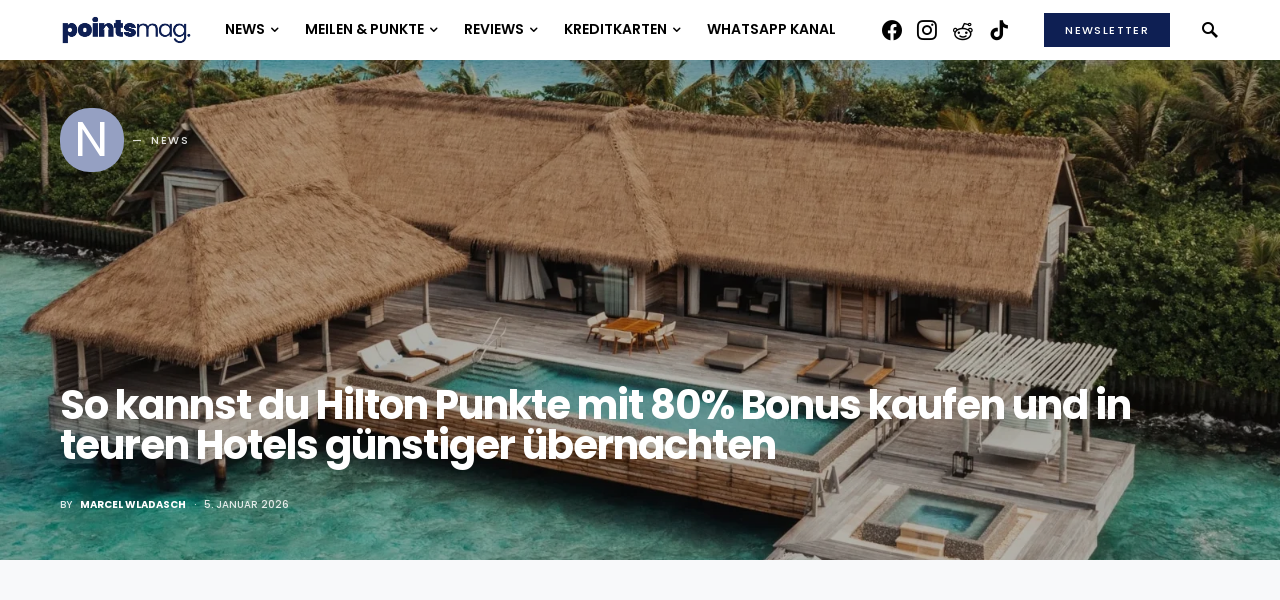

--- FILE ---
content_type: text/html; charset=UTF-8
request_url: https://pointsmag.com/hilton-honors-punkte-mit-bonus-kaufen/
body_size: 57116
content:
<!doctype html> <html lang="de"> <head><script>if(navigator.userAgent.match(/MSIE|Internet Explorer/i)||navigator.userAgent.match(/Trident\/7\..*?rv:11/i)){let e=document.location.href;if(!e.match(/[?&]nonitro/)){if(e.indexOf("?")==-1){if(e.indexOf("#")==-1){document.location.href=e+"?nonitro=1"}else{document.location.href=e.replace("#","?nonitro=1#")}}else{if(e.indexOf("#")==-1){document.location.href=e+"&nonitro=1"}else{document.location.href=e.replace("#","&nonitro=1#")}}}}</script><link rel="preconnect" href="https://connect.facebook.net" /><link rel="preconnect" href="https://www.googletagmanager.com" /><link rel="preconnect" href="https://cdn-ildfiff.nitrocdn.com" /><meta charset="UTF-8" /><meta name="viewport" content="width=device-width, initial-scale=1" /><meta name='robots' content='index, follow, max-image-preview:large, max-snippet:-1, max-video-preview:-1' /><title>Hilton Punkte mit bis zu 100% Bonus kaufen - PointsMag</title><meta name="description" content="Mit der neusten Hilton Honors Promotion kannst du Hilton Punkte mit bis zu 100% Bonus kaufen und so Geld für Übernachtungen sparen." /><meta property="og:locale" content="de_DE" /><meta property="og:type" content="article" /><meta property="og:title" content="So kannst du Hilton Punkte mit 80% Bonus kaufen und in teuren Hotels günstiger übernachten" /><meta property="og:description" content="Mit der neusten Hilton Honors Promotion kannst du Hilton Punkte mit bis zu 100% Bonus kaufen und so Geld für Übernachtungen sparen." /><meta property="og:url" content="https://pointsmag.com/hilton-honors-punkte-mit-bonus-kaufen/" /><meta property="og:site_name" content="PointsMag" /><meta property="article:publisher" content="https://www.facebook.com/pointsmag" /><meta property="article:published_time" content="2026-01-05T19:05:40+00:00" /><meta property="og:image" content="https://pointsmag.com/wp-content/uploads/2025/07/MLEONWA_Two_Bedroom_Reef_Villa_Aerial.webp" /><meta property="og:image:width" content="1600" /><meta property="og:image:height" content="1067" /><meta property="og:image:type" content="image/webp" /><meta name="author" content="Marcel Wladasch" /><meta name="twitter:card" content="summary_large_image" /><meta name="twitter:creator" content="@pointsmag" /><meta name="twitter:site" content="@pointsmag" /><meta name="twitter:label1" content="Verfasst von" /><meta name="twitter:data1" content="Marcel Wladasch" /><meta name="twitter:label2" content="Geschätzte Lesezeit" /><meta name="twitter:data2" content="12 Minuten" /><meta name="google-site-verification" content="zQoBf-efqgJenaNmPQQ_LZZcav4MsSW88YAlJ7U2Uqg" /><meta name="facebook-domain-verification" content="j45awaap0fw5stsejxspzdq0vdhqzv" /><meta name="msapplication-TileImage" content="https://pointsmag.com/wp-content/uploads/2024/04/cropped-pointsmag-favicon-270x270.png" /><meta name="generator" content="NitroPack" /><script>var NPSH,NitroScrollHelper;NPSH=NitroScrollHelper=function(){let e=null;const o=window.sessionStorage.getItem("nitroScrollPos");function t(){let e=JSON.parse(window.sessionStorage.getItem("nitroScrollPos"))||{};if(typeof e!=="object"){e={}}e[document.URL]=window.scrollY;window.sessionStorage.setItem("nitroScrollPos",JSON.stringify(e))}window.addEventListener("scroll",function(){if(e!==null){clearTimeout(e)}e=setTimeout(t,200)},{passive:true});let r={};r.getScrollPos=()=>{if(!o){return 0}const e=JSON.parse(o);return e[document.URL]||0};r.isScrolled=()=>{return r.getScrollPos()>document.documentElement.clientHeight*.5};return r}();</script><script>(function(){var a=false;var e=document.documentElement.classList;var i=navigator.userAgent.toLowerCase();var n=["android","iphone","ipad"];var r=n.length;var o;var d=null;for(var t=0;t<r;t++){o=n[t];if(i.indexOf(o)>-1)d=o;if(e.contains(o)){a=true;e.remove(o)}}if(a&&d){e.add(d);if(d=="iphone"||d=="ipad"){e.add("ios")}}})();</script><script type="text/worker" id="nitro-web-worker">var preloadRequests=0;var remainingCount={};var baseURI="";self.onmessage=function(e){switch(e.data.cmd){case"RESOURCE_PRELOAD":var o=e.data.requestId;remainingCount[o]=0;e.data.resources.forEach(function(e){preload(e,function(o){return function(){console.log(o+" DONE: "+e);if(--remainingCount[o]==0){self.postMessage({cmd:"RESOURCE_PRELOAD",requestId:o})}}}(o));remainingCount[o]++});break;case"SET_BASEURI":baseURI=e.data.uri;break}};async function preload(e,o){if(typeof URL!=="undefined"&&baseURI){try{var a=new URL(e,baseURI);e=a.href}catch(e){console.log("Worker error: "+e.message)}}console.log("Preloading "+e);try{var n=new Request(e,{mode:"no-cors",redirect:"follow"});await fetch(n);o()}catch(a){console.log(a);var r=new XMLHttpRequest;r.responseType="blob";r.onload=o;r.onerror=o;r.open("GET",e,true);r.send()}}</script><script id="nprl">(()=>{if(window.NPRL!=undefined)return;(function(e){var t=e.prototype;t.after||(t.after=function(){var e,t=arguments,n=t.length,r=0,i=this,o=i.parentNode,a=Node,c=String,u=document;if(o!==null){while(r<n){(e=t[r])instanceof a?(i=i.nextSibling)!==null?o.insertBefore(e,i):o.appendChild(e):o.appendChild(u.createTextNode(c(e)));++r}}})})(Element);var e,t;e=t=function(){var t=false;var r=window.URL||window.webkitURL;var i=true;var o=true;var a=2;var c=null;var u=null;var d=true;var s=window.nitroGtmExcludes!=undefined;var l=s?JSON.parse(atob(window.nitroGtmExcludes)).map(e=>new RegExp(e)):[];var f;var m;var v=null;var p=null;var g=null;var h={touch:["touchmove","touchend"],default:["mousemove","click","keydown","wheel"]};var E=true;var y=[];var w=false;var b=[];var S=0;var N=0;var L=false;var T=0;var R=null;var O=false;var A=false;var C=false;var P=[];var I=[];var M=[];var k=[];var x=false;var _={};var j=new Map;var B="noModule"in HTMLScriptElement.prototype;var q=requestAnimationFrame||mozRequestAnimationFrame||webkitRequestAnimationFrame||msRequestAnimationFrame;const D="gtm.js?id=";function H(e,t){if(!_[e]){_[e]=[]}_[e].push(t)}function U(e,t){if(_[e]){var n=0,r=_[e];for(var n=0;n<r.length;n++){r[n].call(this,t)}}}function Y(){(function(e,t){var r=null;var i=function(e){r(e)};var o=null;var a={};var c=null;var u=null;var d=0;e.addEventListener(t,function(r){if(["load","DOMContentLoaded"].indexOf(t)!=-1){if(u){Q(function(){e.triggerNitroEvent(t)})}c=true}else if(t=="readystatechange"){d++;n.ogReadyState=d==1?"interactive":"complete";if(u&&u>=d){n.documentReadyState=n.ogReadyState;Q(function(){e.triggerNitroEvent(t)})}}});e.addEventListener(t+"Nitro",function(e){if(["load","DOMContentLoaded"].indexOf(t)!=-1){if(!c){e.preventDefault();e.stopImmediatePropagation()}else{}u=true}else if(t=="readystatechange"){u=n.documentReadyState=="interactive"?1:2;if(d<u){e.preventDefault();e.stopImmediatePropagation()}}});switch(t){case"load":o="onload";break;case"readystatechange":o="onreadystatechange";break;case"pageshow":o="onpageshow";break;default:o=null;break}if(o){Object.defineProperty(e,o,{get:function(){return r},set:function(n){if(typeof n!=="function"){r=null;e.removeEventListener(t+"Nitro",i)}else{if(!r){e.addEventListener(t+"Nitro",i)}r=n}}})}Object.defineProperty(e,"addEventListener"+t,{value:function(r){if(r!=t||!n.startedScriptLoading||document.currentScript&&document.currentScript.hasAttribute("nitro-exclude")){}else{arguments[0]+="Nitro"}e.ogAddEventListener.apply(e,arguments);a[arguments[1]]=arguments[0]}});Object.defineProperty(e,"removeEventListener"+t,{value:function(t){var n=a[arguments[1]];arguments[0]=n;e.ogRemoveEventListener.apply(e,arguments)}});Object.defineProperty(e,"triggerNitroEvent"+t,{value:function(t,n){n=n||e;var r=new Event(t+"Nitro",{bubbles:true});r.isNitroPack=true;Object.defineProperty(r,"type",{get:function(){return t},set:function(){}});Object.defineProperty(r,"target",{get:function(){return n},set:function(){}});e.dispatchEvent(r)}});if(typeof e.triggerNitroEvent==="undefined"){(function(){var t=e.addEventListener;var n=e.removeEventListener;Object.defineProperty(e,"ogAddEventListener",{value:t});Object.defineProperty(e,"ogRemoveEventListener",{value:n});Object.defineProperty(e,"addEventListener",{value:function(n){var r="addEventListener"+n;if(typeof e[r]!=="undefined"){e[r].apply(e,arguments)}else{t.apply(e,arguments)}},writable:true});Object.defineProperty(e,"removeEventListener",{value:function(t){var r="removeEventListener"+t;if(typeof e[r]!=="undefined"){e[r].apply(e,arguments)}else{n.apply(e,arguments)}}});Object.defineProperty(e,"triggerNitroEvent",{value:function(t,n){var r="triggerNitroEvent"+t;if(typeof e[r]!=="undefined"){e[r].apply(e,arguments)}}})})()}}).apply(null,arguments)}Y(window,"load");Y(window,"pageshow");Y(window,"DOMContentLoaded");Y(document,"DOMContentLoaded");Y(document,"readystatechange");try{var F=new Worker(r.createObjectURL(new Blob([document.getElementById("nitro-web-worker").textContent],{type:"text/javascript"})))}catch(e){var F=new Worker("data:text/javascript;base64,"+btoa(document.getElementById("nitro-web-worker").textContent))}F.onmessage=function(e){if(e.data.cmd=="RESOURCE_PRELOAD"){U(e.data.requestId,e)}};if(typeof document.baseURI!=="undefined"){F.postMessage({cmd:"SET_BASEURI",uri:document.baseURI})}var G=function(e){if(--S==0){Q(K)}};var W=function(e){e.target.removeEventListener("load",W);e.target.removeEventListener("error",W);e.target.removeEventListener("nitroTimeout",W);if(e.type!="nitroTimeout"){clearTimeout(e.target.nitroTimeout)}if(--N==0&&S==0){Q(J)}};var X=function(e){var t=e.textContent;try{var n=r.createObjectURL(new Blob([t.replace(/^(?:<!--)?(.*?)(?:-->)?$/gm,"$1")],{type:"text/javascript"}))}catch(e){var n="data:text/javascript;base64,"+btoa(t.replace(/^(?:<!--)?(.*?)(?:-->)?$/gm,"$1"))}return n};var K=function(){n.documentReadyState="interactive";document.triggerNitroEvent("readystatechange");document.triggerNitroEvent("DOMContentLoaded");if(window.pageYOffset||window.pageXOffset){window.dispatchEvent(new Event("scroll"))}A=true;Q(function(){if(N==0){Q(J)}Q($)})};var J=function(){if(!A||O)return;O=true;R.disconnect();en();n.documentReadyState="complete";document.triggerNitroEvent("readystatechange");window.triggerNitroEvent("load",document);window.triggerNitroEvent("pageshow",document);if(window.pageYOffset||window.pageXOffset||location.hash){let e=typeof history.scrollRestoration!=="undefined"&&history.scrollRestoration=="auto";if(e&&typeof NPSH!=="undefined"&&NPSH.getScrollPos()>0&&window.pageYOffset>document.documentElement.clientHeight*.5){window.scrollTo(0,NPSH.getScrollPos())}else if(location.hash){try{let e=document.querySelector(location.hash);if(e){e.scrollIntoView()}}catch(e){}}}var e=null;if(a==1){e=eo}else{e=eu}Q(e)};var Q=function(e){setTimeout(e,0)};var V=function(e){if(e.type=="touchend"||e.type=="click"){g=e}};var $=function(){if(d&&g){setTimeout(function(e){return function(){var t=function(e,t,n){var r=new Event(e,{bubbles:true,cancelable:true});if(e=="click"){r.clientX=t;r.clientY=n}else{r.touches=[{clientX:t,clientY:n}]}return r};var n;if(e.type=="touchend"){var r=e.changedTouches[0];n=document.elementFromPoint(r.clientX,r.clientY);n.dispatchEvent(t("touchstart"),r.clientX,r.clientY);n.dispatchEvent(t("touchend"),r.clientX,r.clientY);n.dispatchEvent(t("click"),r.clientX,r.clientY)}else if(e.type=="click"){n=document.elementFromPoint(e.clientX,e.clientY);n.dispatchEvent(t("click"),e.clientX,e.clientY)}}}(g),150);g=null}};var z=function(e){if(e.tagName=="SCRIPT"&&!e.hasAttribute("data-nitro-for-id")&&!e.hasAttribute("nitro-document-write")||e.tagName=="IMG"&&(e.hasAttribute("src")||e.hasAttribute("srcset"))||e.tagName=="IFRAME"&&e.hasAttribute("src")||e.tagName=="LINK"&&e.hasAttribute("href")&&e.hasAttribute("rel")&&e.getAttribute("rel")=="stylesheet"){if(e.tagName==="IFRAME"&&e.src.indexOf("about:blank")>-1){return}var t="";switch(e.tagName){case"LINK":t=e.href;break;case"IMG":if(k.indexOf(e)>-1)return;t=e.srcset||e.src;break;default:t=e.src;break}var n=e.getAttribute("type");if(!t&&e.tagName!=="SCRIPT")return;if((e.tagName=="IMG"||e.tagName=="LINK")&&(t.indexOf("data:")===0||t.indexOf("blob:")===0))return;if(e.tagName=="SCRIPT"&&n&&n!=="text/javascript"&&n!=="application/javascript"){if(n!=="module"||!B)return}if(e.tagName==="SCRIPT"){if(k.indexOf(e)>-1)return;if(e.noModule&&B){return}let t=null;if(document.currentScript){if(document.currentScript.src&&document.currentScript.src.indexOf(D)>-1){t=document.currentScript}if(document.currentScript.hasAttribute("data-nitro-gtm-id")){e.setAttribute("data-nitro-gtm-id",document.currentScript.getAttribute("data-nitro-gtm-id"))}}else if(window.nitroCurrentScript){if(window.nitroCurrentScript.src&&window.nitroCurrentScript.src.indexOf(D)>-1){t=window.nitroCurrentScript}}if(t&&s){let n=false;for(const t of l){n=e.src?t.test(e.src):t.test(e.textContent);if(n){break}}if(!n){e.type="text/googletagmanagerscript";let n=t.hasAttribute("data-nitro-gtm-id")?t.getAttribute("data-nitro-gtm-id"):t.id;if(!j.has(n)){j.set(n,[])}let r=j.get(n);r.push(e);return}}if(!e.src){if(e.textContent.length>0){e.textContent+="\n;if(document.currentScript.nitroTimeout) {clearTimeout(document.currentScript.nitroTimeout);}; setTimeout(function() { this.dispatchEvent(new Event('load')); }.bind(document.currentScript), 0);"}else{return}}else{}k.push(e)}if(!e.hasOwnProperty("nitroTimeout")){N++;e.addEventListener("load",W,true);e.addEventListener("error",W,true);e.addEventListener("nitroTimeout",W,true);e.nitroTimeout=setTimeout(function(){console.log("Resource timed out",e);e.dispatchEvent(new Event("nitroTimeout"))},5e3)}}};var Z=function(e){if(e.hasOwnProperty("nitroTimeout")&&e.nitroTimeout){clearTimeout(e.nitroTimeout);e.nitroTimeout=null;e.dispatchEvent(new Event("nitroTimeout"))}};document.documentElement.addEventListener("load",function(e){if(e.target.tagName=="SCRIPT"||e.target.tagName=="IMG"){k.push(e.target)}},true);document.documentElement.addEventListener("error",function(e){if(e.target.tagName=="SCRIPT"||e.target.tagName=="IMG"){k.push(e.target)}},true);var ee=["appendChild","replaceChild","insertBefore","prepend","append","before","after","replaceWith","insertAdjacentElement"];var et=function(){if(s){window._nitro_setTimeout=window.setTimeout;window.setTimeout=function(e,t,...n){let r=document.currentScript||window.nitroCurrentScript;if(!r||r.src&&r.src.indexOf(D)==-1){return window._nitro_setTimeout.call(window,e,t,...n)}return window._nitro_setTimeout.call(window,function(e,t){return function(...n){window.nitroCurrentScript=e;t(...n)}}(r,e),t,...n)}}ee.forEach(function(e){HTMLElement.prototype["og"+e]=HTMLElement.prototype[e];HTMLElement.prototype[e]=function(...t){if(this.parentNode||this===document.documentElement){switch(e){case"replaceChild":case"insertBefore":t.pop();break;case"insertAdjacentElement":t.shift();break}t.forEach(function(e){if(!e)return;if(e.tagName=="SCRIPT"){z(e)}else{if(e.children&&e.children.length>0){e.querySelectorAll("script").forEach(z)}}})}return this["og"+e].apply(this,arguments)}})};var en=function(){if(s&&typeof window._nitro_setTimeout==="function"){window.setTimeout=window._nitro_setTimeout}ee.forEach(function(e){HTMLElement.prototype[e]=HTMLElement.prototype["og"+e]})};var er=async function(){if(o){ef(f);ef(V);if(v){clearTimeout(v);v=null}}if(T===1){L=true;return}else if(T===0){T=-1}n.startedScriptLoading=true;Object.defineProperty(document,"readyState",{get:function(){return n.documentReadyState},set:function(){}});var e=document.documentElement;var t={attributes:true,attributeFilter:["src"],childList:true,subtree:true};R=new MutationObserver(function(e,t){e.forEach(function(e){if(e.type=="childList"&&e.addedNodes.length>0){e.addedNodes.forEach(function(e){if(!document.documentElement.contains(e)){return}if(e.tagName=="IMG"||e.tagName=="IFRAME"||e.tagName=="LINK"){z(e)}})}if(e.type=="childList"&&e.removedNodes.length>0){e.removedNodes.forEach(function(e){if(e.tagName=="IFRAME"||e.tagName=="LINK"){Z(e)}})}if(e.type=="attributes"){var t=e.target;if(!document.documentElement.contains(t)){return}if(t.tagName=="IFRAME"||t.tagName=="LINK"||t.tagName=="IMG"||t.tagName=="SCRIPT"){z(t)}}})});R.observe(e,t);if(!s){et()}await Promise.all(P);var r=b.shift();var i=null;var a=false;while(r){var c;var u=JSON.parse(atob(r.meta));var d=u.delay;if(r.type=="inline"){var l=document.getElementById(r.id);if(l){l.remove()}else{r=b.shift();continue}c=X(l);if(c===false){r=b.shift();continue}}else{c=r.src}if(!a&&r.type!="inline"&&(typeof u.attributes.async!="undefined"||typeof u.attributes.defer!="undefined")){if(i===null){i=r}else if(i===r){a=true}if(!a){b.push(r);r=b.shift();continue}}var m=document.createElement("script");m.src=c;m.setAttribute("data-nitro-for-id",r.id);for(var p in u.attributes){try{if(u.attributes[p]===false){m.setAttribute(p,"")}else{m.setAttribute(p,u.attributes[p])}}catch(e){console.log("Error while setting script attribute",m,e)}}m.async=false;if(u.canonicalLink!=""&&Object.getOwnPropertyDescriptor(m,"src")?.configurable!==false){(e=>{Object.defineProperty(m,"src",{get:function(){return e.canonicalLink},set:function(){}})})(u)}if(d){setTimeout((function(e,t){var n=document.querySelector("[data-nitro-marker-id='"+t+"']");if(n){n.after(e)}else{document.head.appendChild(e)}}).bind(null,m,r.id),d)}else{m.addEventListener("load",G);m.addEventListener("error",G);if(!m.noModule||!B){S++}var g=document.querySelector("[data-nitro-marker-id='"+r.id+"']");if(g){Q(function(e,t){return function(){e.after(t)}}(g,m))}else{Q(function(e){return function(){document.head.appendChild(e)}}(m))}}r=b.shift()}};var ei=function(){var e=document.getElementById("nitro-deferred-styles");var t=document.createElement("div");t.innerHTML=e.textContent;return t};var eo=async function(e){isPreload=e&&e.type=="NitroPreload";if(!isPreload){T=-1;E=false;if(o){ef(f);ef(V);if(v){clearTimeout(v);v=null}}}if(w===false){var t=ei();let e=t.querySelectorAll('style,link[rel="stylesheet"]');w=e.length;if(w){let e=document.getElementById("nitro-deferred-styles-marker");e.replaceWith.apply(e,t.childNodes)}else if(isPreload){Q(ed)}else{es()}}else if(w===0&&!isPreload){es()}};var ea=function(){var e=ei();var t=e.childNodes;var n;var r=[];for(var i=0;i<t.length;i++){n=t[i];if(n.href){r.push(n.href)}}var o="css-preload";H(o,function(e){eo(new Event("NitroPreload"))});if(r.length){F.postMessage({cmd:"RESOURCE_PRELOAD",resources:r,requestId:o})}else{Q(function(){U(o)})}};var ec=function(){if(T===-1)return;T=1;var e=[];var t,n;for(var r=0;r<b.length;r++){t=b[r];if(t.type!="inline"){if(t.src){n=JSON.parse(atob(t.meta));if(n.delay)continue;if(n.attributes.type&&n.attributes.type=="module"&&!B)continue;e.push(t.src)}}}if(e.length){var i="js-preload";H(i,function(e){T=2;if(L){Q(er)}});F.postMessage({cmd:"RESOURCE_PRELOAD",resources:e,requestId:i})}};var eu=function(){while(I.length){style=I.shift();if(style.hasAttribute("nitropack-onload")){style.setAttribute("onload",style.getAttribute("nitropack-onload"));Q(function(e){return function(){e.dispatchEvent(new Event("load"))}}(style))}}while(M.length){style=M.shift();if(style.hasAttribute("nitropack-onerror")){style.setAttribute("onerror",style.getAttribute("nitropack-onerror"));Q(function(e){return function(){e.dispatchEvent(new Event("error"))}}(style))}}};var ed=function(){if(!x){if(i){Q(function(){var e=document.getElementById("nitro-critical-css");if(e){e.remove()}})}x=true;onStylesLoadEvent=new Event("NitroStylesLoaded");onStylesLoadEvent.isNitroPack=true;window.dispatchEvent(onStylesLoadEvent)}};var es=function(){if(a==2){Q(er)}else{eu()}};var el=function(e){m.forEach(function(t){document.addEventListener(t,e,true)})};var ef=function(e){m.forEach(function(t){document.removeEventListener(t,e,true)})};if(s){et()}return{setAutoRemoveCriticalCss:function(e){i=e},registerScript:function(e,t,n){b.push({type:"remote",src:e,id:t,meta:n})},registerInlineScript:function(e,t){b.push({type:"inline",id:e,meta:t})},registerStyle:function(e,t,n){y.push({href:e,rel:t,media:n})},onLoadStyle:function(e){I.push(e);if(w!==false&&--w==0){Q(ed);if(E){E=false}else{es()}}},onErrorStyle:function(e){M.push(e);if(w!==false&&--w==0){Q(ed);if(E){E=false}else{es()}}},loadJs:function(e,t){if(!e.src){var n=X(e);if(n!==false){e.src=n;e.textContent=""}}if(t){Q(function(e,t){return function(){e.after(t)}}(t,e))}else{Q(function(e){return function(){document.head.appendChild(e)}}(e))}},loadQueuedResources:async function(){window.dispatchEvent(new Event("NitroBootStart"));if(p){clearTimeout(p);p=null}window.removeEventListener("load",e.loadQueuedResources);f=a==1?er:eo;if(!o||g){Q(f)}else{if(navigator.userAgent.indexOf(" Edge/")==-1){ea();H("css-preload",ec)}el(f);if(u){if(c){v=setTimeout(f,c)}}else{}}},fontPreload:function(e){var t="critical-fonts";H(t,function(e){document.getElementById("nitro-critical-fonts").type="text/css"});F.postMessage({cmd:"RESOURCE_PRELOAD",resources:e,requestId:t})},boot:function(){if(t)return;t=true;C=typeof NPSH!=="undefined"&&NPSH.isScrolled();let n=document.prerendering;if(location.hash||C||n){o=false}m=h.default.concat(h.touch);p=setTimeout(e.loadQueuedResources,1500);el(V);if(C){e.loadQueuedResources()}else{window.addEventListener("load",e.loadQueuedResources)}},addPrerequisite:function(e){P.push(e)},getTagManagerNodes:function(e){if(!e)return j;return j.get(e)??[]}}}();var n,r;n=r=function(){var t=document.write;return{documentWrite:function(n,r){if(n&&n.hasAttribute("nitro-exclude")){return t.call(document,r)}var i=null;if(n.documentWriteContainer){i=n.documentWriteContainer}else{i=document.createElement("span");n.documentWriteContainer=i}var o=null;if(n){if(n.hasAttribute("data-nitro-for-id")){o=document.querySelector('template[data-nitro-marker-id="'+n.getAttribute("data-nitro-for-id")+'"]')}else{o=n}}i.innerHTML+=r;i.querySelectorAll("script").forEach(function(e){e.setAttribute("nitro-document-write","")});if(!i.parentNode){if(o){o.parentNode.insertBefore(i,o)}else{document.body.appendChild(i)}}var a=document.createElement("span");a.innerHTML=r;var c=a.querySelectorAll("script");if(c.length){c.forEach(function(t){var n=t.getAttributeNames();var r=document.createElement("script");n.forEach(function(e){r.setAttribute(e,t.getAttribute(e))});r.async=false;if(!t.src&&t.textContent){r.textContent=t.textContent}e.loadJs(r,o)})}},TrustLogo:function(e,t){var n=document.getElementById(e);var r=document.createElement("img");r.src=t;n.parentNode.insertBefore(r,n)},documentReadyState:"loading",ogReadyState:document.readyState,startedScriptLoading:false,loadScriptDelayed:function(e,t){setTimeout(function(){var t=document.createElement("script");t.src=e;document.head.appendChild(t)},t)}}}();document.write=function(e){n.documentWrite(document.currentScript,e)};document.writeln=function(e){n.documentWrite(document.currentScript,e+"\n")};window.NPRL=e;window.NitroResourceLoader=t;window.NPh=n;window.NitroPackHelper=r})();</script><template id="nitro-deferred-styles-marker"></template><style id="nitro-fonts">@font-face{font-family:"powerkit-icons";src:url("https://cdn-ildfiff.nitrocdn.com/PaKSkdzrtMdimKzuJcbqmGVblRgEjRfE/assets/static/source/rev-66a152c/pointsmag.com/wp-content/plugins/powerkit/assets/fonts/powerkit-icons.ttf") format("truetype");font-weight:normal;font-style:normal;font-display:swap}@font-face{font-family:"cs-icons";src:url("https://cdn-ildfiff.nitrocdn.com/PaKSkdzrtMdimKzuJcbqmGVblRgEjRfE/assets/static/source/rev-66a152c/pointsmag.com/wp-content/themes/squaretype/css/icons/icons.ttf") format("truetype");font-weight:normal;font-style:normal;font-display:swap}@font-face{font-family:"Poppins";font-style:italic;font-weight:400;font-display:swap;src:url("https://cdn-ildfiff.nitrocdn.com/PaKSkdzrtMdimKzuJcbqmGVblRgEjRfE/assets/static/source/rev-66a152c/pointsmag.com/wp-content/fonts/poppins/pxiGyp8kv8JHgFVrJJLucXtAKPY.woff2") format("woff2");unicode-range:U+0900-097F,U+1CD0-1CF9,U+200C-200D,U+20A8,U+20B9,U+20F0,U+25CC,U+A830-A839,U+A8E0-A8FF,U+11B00-11B09}@font-face{font-family:"Poppins";font-style:italic;font-weight:400;font-display:swap;src:url("https://cdn-ildfiff.nitrocdn.com/PaKSkdzrtMdimKzuJcbqmGVblRgEjRfE/assets/static/source/rev-66a152c/pointsmag.com/wp-content/fonts/poppins/pxiGyp8kv8JHgFVrJJLufntAKPY.woff2") format("woff2");unicode-range:U+0100-02BA,U+02BD-02C5,U+02C7-02CC,U+02CE-02D7,U+02DD-02FF,U+0304,U+0308,U+0329,U+1D00-1DBF,U+1E00-1E9F,U+1EF2-1EFF,U+2020,U+20A0-20AB,U+20AD-20C0,U+2113,U+2C60-2C7F,U+A720-A7FF}@font-face{font-family:"Poppins";font-style:italic;font-weight:400;font-display:swap;src:url("https://cdn-ildfiff.nitrocdn.com/PaKSkdzrtMdimKzuJcbqmGVblRgEjRfE/assets/static/source/rev-66a152c/pointsmag.com/wp-content/fonts/poppins/pxiGyp8kv8JHgFVrJJLucHtA.woff2") format("woff2");unicode-range:U+0000-00FF,U+0131,U+0152-0153,U+02BB-02BC,U+02C6,U+02DA,U+02DC,U+0304,U+0308,U+0329,U+2000-206F,U+20AC,U+2122,U+2191,U+2193,U+2212,U+2215,U+FEFF,U+FFFD}@font-face{font-family:"Poppins";font-style:italic;font-weight:700;font-display:swap;src:url("https://cdn-ildfiff.nitrocdn.com/PaKSkdzrtMdimKzuJcbqmGVblRgEjRfE/assets/static/source/rev-66a152c/pointsmag.com/wp-content/fonts/poppins/pxiDyp8kv8JHgFVrJJLmy15VFteOcEg.woff2") format("woff2");unicode-range:U+0900-097F,U+1CD0-1CF9,U+200C-200D,U+20A8,U+20B9,U+20F0,U+25CC,U+A830-A839,U+A8E0-A8FF,U+11B00-11B09}@font-face{font-family:"Poppins";font-style:italic;font-weight:700;font-display:swap;src:url("https://cdn-ildfiff.nitrocdn.com/PaKSkdzrtMdimKzuJcbqmGVblRgEjRfE/assets/static/source/rev-66a152c/pointsmag.com/wp-content/fonts/poppins/pxiDyp8kv8JHgFVrJJLmy15VGdeOcEg.woff2") format("woff2");unicode-range:U+0100-02BA,U+02BD-02C5,U+02C7-02CC,U+02CE-02D7,U+02DD-02FF,U+0304,U+0308,U+0329,U+1D00-1DBF,U+1E00-1E9F,U+1EF2-1EFF,U+2020,U+20A0-20AB,U+20AD-20C0,U+2113,U+2C60-2C7F,U+A720-A7FF}@font-face{font-family:"Poppins";font-style:italic;font-weight:700;font-display:swap;src:url("https://cdn-ildfiff.nitrocdn.com/PaKSkdzrtMdimKzuJcbqmGVblRgEjRfE/assets/static/source/rev-66a152c/pointsmag.com/wp-content/fonts/poppins/pxiDyp8kv8JHgFVrJJLmy15VF9eO.woff2") format("woff2");unicode-range:U+0000-00FF,U+0131,U+0152-0153,U+02BB-02BC,U+02C6,U+02DA,U+02DC,U+0304,U+0308,U+0329,U+2000-206F,U+20AC,U+2122,U+2191,U+2193,U+2212,U+2215,U+FEFF,U+FFFD}@font-face{font-family:"Poppins";font-style:normal;font-weight:400;font-display:swap;src:url("https://cdn-ildfiff.nitrocdn.com/PaKSkdzrtMdimKzuJcbqmGVblRgEjRfE/assets/static/source/rev-66a152c/pointsmag.com/wp-content/fonts/poppins/pxiEyp8kv8JHgFVrJJbecmNE.woff2") format("woff2");unicode-range:U+0900-097F,U+1CD0-1CF9,U+200C-200D,U+20A8,U+20B9,U+20F0,U+25CC,U+A830-A839,U+A8E0-A8FF,U+11B00-11B09}@font-face{font-family:"Poppins";font-style:normal;font-weight:400;font-display:swap;src:url("https://cdn-ildfiff.nitrocdn.com/PaKSkdzrtMdimKzuJcbqmGVblRgEjRfE/assets/static/source/rev-66a152c/pointsmag.com/wp-content/fonts/poppins/pxiEyp8kv8JHgFVrJJnecmNE.woff2") format("woff2");unicode-range:U+0100-02BA,U+02BD-02C5,U+02C7-02CC,U+02CE-02D7,U+02DD-02FF,U+0304,U+0308,U+0329,U+1D00-1DBF,U+1E00-1E9F,U+1EF2-1EFF,U+2020,U+20A0-20AB,U+20AD-20C0,U+2113,U+2C60-2C7F,U+A720-A7FF}@font-face{font-family:"Poppins";font-style:normal;font-weight:400;font-display:swap;src:url("https://cdn-ildfiff.nitrocdn.com/PaKSkdzrtMdimKzuJcbqmGVblRgEjRfE/assets/static/source/rev-66a152c/pointsmag.com/wp-content/fonts/poppins/pxiEyp8kv8JHgFVrJJfecg.woff2") format("woff2");unicode-range:U+0000-00FF,U+0131,U+0152-0153,U+02BB-02BC,U+02C6,U+02DA,U+02DC,U+0304,U+0308,U+0329,U+2000-206F,U+20AC,U+2122,U+2191,U+2193,U+2212,U+2215,U+FEFF,U+FFFD}@font-face{font-family:"Poppins";font-style:normal;font-weight:500;font-display:swap;src:url("https://cdn-ildfiff.nitrocdn.com/PaKSkdzrtMdimKzuJcbqmGVblRgEjRfE/assets/static/source/rev-66a152c/pointsmag.com/wp-content/fonts/poppins/pxiByp8kv8JHgFVrLGT9Z11lFc-K.woff2") format("woff2");unicode-range:U+0900-097F,U+1CD0-1CF9,U+200C-200D,U+20A8,U+20B9,U+20F0,U+25CC,U+A830-A839,U+A8E0-A8FF,U+11B00-11B09}@font-face{font-family:"Poppins";font-style:normal;font-weight:500;font-display:swap;src:url("https://cdn-ildfiff.nitrocdn.com/PaKSkdzrtMdimKzuJcbqmGVblRgEjRfE/assets/static/source/rev-66a152c/pointsmag.com/wp-content/fonts/poppins/pxiByp8kv8JHgFVrLGT9Z1JlFc-K.woff2") format("woff2");unicode-range:U+0100-02BA,U+02BD-02C5,U+02C7-02CC,U+02CE-02D7,U+02DD-02FF,U+0304,U+0308,U+0329,U+1D00-1DBF,U+1E00-1E9F,U+1EF2-1EFF,U+2020,U+20A0-20AB,U+20AD-20C0,U+2113,U+2C60-2C7F,U+A720-A7FF}@font-face{font-family:"Poppins";font-style:normal;font-weight:500;font-display:swap;src:url("https://cdn-ildfiff.nitrocdn.com/PaKSkdzrtMdimKzuJcbqmGVblRgEjRfE/assets/static/source/rev-66a152c/pointsmag.com/wp-content/fonts/poppins/pxiByp8kv8JHgFVrLGT9Z1xlFQ.woff2") format("woff2");unicode-range:U+0000-00FF,U+0131,U+0152-0153,U+02BB-02BC,U+02C6,U+02DA,U+02DC,U+0304,U+0308,U+0329,U+2000-206F,U+20AC,U+2122,U+2191,U+2193,U+2212,U+2215,U+FEFF,U+FFFD}@font-face{font-family:"Poppins";font-style:normal;font-weight:600;font-display:swap;src:url("https://cdn-ildfiff.nitrocdn.com/PaKSkdzrtMdimKzuJcbqmGVblRgEjRfE/assets/static/source/rev-66a152c/pointsmag.com/wp-content/fonts/poppins/pxiByp8kv8JHgFVrLEj6Z11lFc-K.woff2") format("woff2");unicode-range:U+0900-097F,U+1CD0-1CF9,U+200C-200D,U+20A8,U+20B9,U+20F0,U+25CC,U+A830-A839,U+A8E0-A8FF,U+11B00-11B09}@font-face{font-family:"Poppins";font-style:normal;font-weight:600;font-display:swap;src:url("https://cdn-ildfiff.nitrocdn.com/PaKSkdzrtMdimKzuJcbqmGVblRgEjRfE/assets/static/source/rev-66a152c/pointsmag.com/wp-content/fonts/poppins/pxiByp8kv8JHgFVrLEj6Z1JlFc-K.woff2") format("woff2");unicode-range:U+0100-02BA,U+02BD-02C5,U+02C7-02CC,U+02CE-02D7,U+02DD-02FF,U+0304,U+0308,U+0329,U+1D00-1DBF,U+1E00-1E9F,U+1EF2-1EFF,U+2020,U+20A0-20AB,U+20AD-20C0,U+2113,U+2C60-2C7F,U+A720-A7FF}@font-face{font-family:"Poppins";font-style:normal;font-weight:600;font-display:swap;src:url("https://cdn-ildfiff.nitrocdn.com/PaKSkdzrtMdimKzuJcbqmGVblRgEjRfE/assets/static/source/rev-66a152c/pointsmag.com/wp-content/fonts/poppins/pxiByp8kv8JHgFVrLEj6Z1xlFQ.woff2") format("woff2");unicode-range:U+0000-00FF,U+0131,U+0152-0153,U+02BB-02BC,U+02C6,U+02DA,U+02DC,U+0304,U+0308,U+0329,U+2000-206F,U+20AC,U+2122,U+2191,U+2193,U+2212,U+2215,U+FEFF,U+FFFD}@font-face{font-family:"Poppins";font-style:normal;font-weight:700;font-display:swap;src:url("https://cdn-ildfiff.nitrocdn.com/PaKSkdzrtMdimKzuJcbqmGVblRgEjRfE/assets/static/source/rev-66a152c/pointsmag.com/wp-content/fonts/poppins/pxiByp8kv8JHgFVrLCz7Z11lFc-K.woff2") format("woff2");unicode-range:U+0900-097F,U+1CD0-1CF9,U+200C-200D,U+20A8,U+20B9,U+20F0,U+25CC,U+A830-A839,U+A8E0-A8FF,U+11B00-11B09}@font-face{font-family:"Poppins";font-style:normal;font-weight:700;font-display:swap;src:url("https://cdn-ildfiff.nitrocdn.com/PaKSkdzrtMdimKzuJcbqmGVblRgEjRfE/assets/static/source/rev-66a152c/pointsmag.com/wp-content/fonts/poppins/pxiByp8kv8JHgFVrLCz7Z1JlFc-K.woff2") format("woff2");unicode-range:U+0100-02BA,U+02BD-02C5,U+02C7-02CC,U+02CE-02D7,U+02DD-02FF,U+0304,U+0308,U+0329,U+1D00-1DBF,U+1E00-1E9F,U+1EF2-1EFF,U+2020,U+20A0-20AB,U+20AD-20C0,U+2113,U+2C60-2C7F,U+A720-A7FF}@font-face{font-family:"Poppins";font-style:normal;font-weight:700;font-display:swap;src:url("https://cdn-ildfiff.nitrocdn.com/PaKSkdzrtMdimKzuJcbqmGVblRgEjRfE/assets/static/source/rev-66a152c/pointsmag.com/wp-content/fonts/poppins/pxiByp8kv8JHgFVrLCz7Z1xlFQ.woff2") format("woff2");unicode-range:U+0000-00FF,U+0131,U+0152-0153,U+02BB-02BC,U+02C6,U+02DA,U+02DC,U+0304,U+0308,U+0329,U+2000-206F,U+20AC,U+2122,U+2191,U+2193,U+2212,U+2215,U+FEFF,U+FFFD}@font-face{font-family:"Poppins";font-style:italic;font-weight:400;font-display:swap;src:url("https://cdn-ildfiff.nitrocdn.com/PaKSkdzrtMdimKzuJcbqmGVblRgEjRfE/assets/static/source/rev-66a152c/pointsmag.com/wp-content/fonts/poppins/pxiGyp8kv8JHgFVrJJLucXtAKPY.woff2") format("woff2");unicode-range:U+0900-097F,U+1CD0-1CF9,U+200C-200D,U+20A8,U+20B9,U+20F0,U+25CC,U+A830-A839,U+A8E0-A8FF,U+11B00-11B09}@font-face{font-family:"Poppins";font-style:italic;font-weight:400;font-display:swap;src:url("https://cdn-ildfiff.nitrocdn.com/PaKSkdzrtMdimKzuJcbqmGVblRgEjRfE/assets/static/source/rev-66a152c/pointsmag.com/wp-content/fonts/poppins/pxiGyp8kv8JHgFVrJJLufntAKPY.woff2") format("woff2");unicode-range:U+0100-02BA,U+02BD-02C5,U+02C7-02CC,U+02CE-02D7,U+02DD-02FF,U+0304,U+0308,U+0329,U+1D00-1DBF,U+1E00-1E9F,U+1EF2-1EFF,U+2020,U+20A0-20AB,U+20AD-20C0,U+2113,U+2C60-2C7F,U+A720-A7FF}@font-face{font-family:"Poppins";font-style:italic;font-weight:400;font-display:swap;src:url("https://cdn-ildfiff.nitrocdn.com/PaKSkdzrtMdimKzuJcbqmGVblRgEjRfE/assets/static/source/rev-66a152c/pointsmag.com/wp-content/fonts/poppins/pxiGyp8kv8JHgFVrJJLucHtA.woff2") format("woff2");unicode-range:U+0000-00FF,U+0131,U+0152-0153,U+02BB-02BC,U+02C6,U+02DA,U+02DC,U+0304,U+0308,U+0329,U+2000-206F,U+20AC,U+2122,U+2191,U+2193,U+2212,U+2215,U+FEFF,U+FFFD}@font-face{font-family:"Poppins";font-style:italic;font-weight:700;font-display:swap;src:url("https://cdn-ildfiff.nitrocdn.com/PaKSkdzrtMdimKzuJcbqmGVblRgEjRfE/assets/static/source/rev-66a152c/pointsmag.com/wp-content/fonts/poppins/pxiDyp8kv8JHgFVrJJLmy15VFteOcEg.woff2") format("woff2");unicode-range:U+0900-097F,U+1CD0-1CF9,U+200C-200D,U+20A8,U+20B9,U+20F0,U+25CC,U+A830-A839,U+A8E0-A8FF,U+11B00-11B09}@font-face{font-family:"Poppins";font-style:italic;font-weight:700;font-display:swap;src:url("https://cdn-ildfiff.nitrocdn.com/PaKSkdzrtMdimKzuJcbqmGVblRgEjRfE/assets/static/source/rev-66a152c/pointsmag.com/wp-content/fonts/poppins/pxiDyp8kv8JHgFVrJJLmy15VGdeOcEg.woff2") format("woff2");unicode-range:U+0100-02BA,U+02BD-02C5,U+02C7-02CC,U+02CE-02D7,U+02DD-02FF,U+0304,U+0308,U+0329,U+1D00-1DBF,U+1E00-1E9F,U+1EF2-1EFF,U+2020,U+20A0-20AB,U+20AD-20C0,U+2113,U+2C60-2C7F,U+A720-A7FF}@font-face{font-family:"Poppins";font-style:italic;font-weight:700;font-display:swap;src:url("https://cdn-ildfiff.nitrocdn.com/PaKSkdzrtMdimKzuJcbqmGVblRgEjRfE/assets/static/source/rev-66a152c/pointsmag.com/wp-content/fonts/poppins/pxiDyp8kv8JHgFVrJJLmy15VF9eO.woff2") format("woff2");unicode-range:U+0000-00FF,U+0131,U+0152-0153,U+02BB-02BC,U+02C6,U+02DA,U+02DC,U+0304,U+0308,U+0329,U+2000-206F,U+20AC,U+2122,U+2191,U+2193,U+2212,U+2215,U+FEFF,U+FFFD}@font-face{font-family:"Poppins";font-style:normal;font-weight:400;font-display:swap;src:url("https://cdn-ildfiff.nitrocdn.com/PaKSkdzrtMdimKzuJcbqmGVblRgEjRfE/assets/static/source/rev-66a152c/pointsmag.com/wp-content/fonts/poppins/pxiEyp8kv8JHgFVrJJbecmNE.woff2") format("woff2");unicode-range:U+0900-097F,U+1CD0-1CF9,U+200C-200D,U+20A8,U+20B9,U+20F0,U+25CC,U+A830-A839,U+A8E0-A8FF,U+11B00-11B09}@font-face{font-family:"Poppins";font-style:normal;font-weight:400;font-display:swap;src:url("https://cdn-ildfiff.nitrocdn.com/PaKSkdzrtMdimKzuJcbqmGVblRgEjRfE/assets/static/source/rev-66a152c/pointsmag.com/wp-content/fonts/poppins/pxiEyp8kv8JHgFVrJJnecmNE.woff2") format("woff2");unicode-range:U+0100-02BA,U+02BD-02C5,U+02C7-02CC,U+02CE-02D7,U+02DD-02FF,U+0304,U+0308,U+0329,U+1D00-1DBF,U+1E00-1E9F,U+1EF2-1EFF,U+2020,U+20A0-20AB,U+20AD-20C0,U+2113,U+2C60-2C7F,U+A720-A7FF}@font-face{font-family:"Poppins";font-style:normal;font-weight:400;font-display:swap;src:url("https://cdn-ildfiff.nitrocdn.com/PaKSkdzrtMdimKzuJcbqmGVblRgEjRfE/assets/static/source/rev-66a152c/pointsmag.com/wp-content/fonts/poppins/pxiEyp8kv8JHgFVrJJfecg.woff2") format("woff2");unicode-range:U+0000-00FF,U+0131,U+0152-0153,U+02BB-02BC,U+02C6,U+02DA,U+02DC,U+0304,U+0308,U+0329,U+2000-206F,U+20AC,U+2122,U+2191,U+2193,U+2212,U+2215,U+FEFF,U+FFFD}@font-face{font-family:"Poppins";font-style:normal;font-weight:500;font-display:swap;src:url("https://cdn-ildfiff.nitrocdn.com/PaKSkdzrtMdimKzuJcbqmGVblRgEjRfE/assets/static/source/rev-66a152c/pointsmag.com/wp-content/fonts/poppins/pxiByp8kv8JHgFVrLGT9Z11lFc-K.woff2") format("woff2");unicode-range:U+0900-097F,U+1CD0-1CF9,U+200C-200D,U+20A8,U+20B9,U+20F0,U+25CC,U+A830-A839,U+A8E0-A8FF,U+11B00-11B09}@font-face{font-family:"Poppins";font-style:normal;font-weight:500;font-display:swap;src:url("https://cdn-ildfiff.nitrocdn.com/PaKSkdzrtMdimKzuJcbqmGVblRgEjRfE/assets/static/source/rev-66a152c/pointsmag.com/wp-content/fonts/poppins/pxiByp8kv8JHgFVrLGT9Z1JlFc-K.woff2") format("woff2");unicode-range:U+0100-02BA,U+02BD-02C5,U+02C7-02CC,U+02CE-02D7,U+02DD-02FF,U+0304,U+0308,U+0329,U+1D00-1DBF,U+1E00-1E9F,U+1EF2-1EFF,U+2020,U+20A0-20AB,U+20AD-20C0,U+2113,U+2C60-2C7F,U+A720-A7FF}@font-face{font-family:"Poppins";font-style:normal;font-weight:500;font-display:swap;src:url("https://cdn-ildfiff.nitrocdn.com/PaKSkdzrtMdimKzuJcbqmGVblRgEjRfE/assets/static/source/rev-66a152c/pointsmag.com/wp-content/fonts/poppins/pxiByp8kv8JHgFVrLGT9Z1xlFQ.woff2") format("woff2");unicode-range:U+0000-00FF,U+0131,U+0152-0153,U+02BB-02BC,U+02C6,U+02DA,U+02DC,U+0304,U+0308,U+0329,U+2000-206F,U+20AC,U+2122,U+2191,U+2193,U+2212,U+2215,U+FEFF,U+FFFD}@font-face{font-family:"Poppins";font-style:normal;font-weight:600;font-display:swap;src:url("https://cdn-ildfiff.nitrocdn.com/PaKSkdzrtMdimKzuJcbqmGVblRgEjRfE/assets/static/source/rev-66a152c/pointsmag.com/wp-content/fonts/poppins/pxiByp8kv8JHgFVrLEj6Z11lFc-K.woff2") format("woff2");unicode-range:U+0900-097F,U+1CD0-1CF9,U+200C-200D,U+20A8,U+20B9,U+20F0,U+25CC,U+A830-A839,U+A8E0-A8FF,U+11B00-11B09}@font-face{font-family:"Poppins";font-style:normal;font-weight:600;font-display:swap;src:url("https://cdn-ildfiff.nitrocdn.com/PaKSkdzrtMdimKzuJcbqmGVblRgEjRfE/assets/static/source/rev-66a152c/pointsmag.com/wp-content/fonts/poppins/pxiByp8kv8JHgFVrLEj6Z1JlFc-K.woff2") format("woff2");unicode-range:U+0100-02BA,U+02BD-02C5,U+02C7-02CC,U+02CE-02D7,U+02DD-02FF,U+0304,U+0308,U+0329,U+1D00-1DBF,U+1E00-1E9F,U+1EF2-1EFF,U+2020,U+20A0-20AB,U+20AD-20C0,U+2113,U+2C60-2C7F,U+A720-A7FF}@font-face{font-family:"Poppins";font-style:normal;font-weight:600;font-display:swap;src:url("https://cdn-ildfiff.nitrocdn.com/PaKSkdzrtMdimKzuJcbqmGVblRgEjRfE/assets/static/source/rev-66a152c/pointsmag.com/wp-content/fonts/poppins/pxiByp8kv8JHgFVrLEj6Z1xlFQ.woff2") format("woff2");unicode-range:U+0000-00FF,U+0131,U+0152-0153,U+02BB-02BC,U+02C6,U+02DA,U+02DC,U+0304,U+0308,U+0329,U+2000-206F,U+20AC,U+2122,U+2191,U+2193,U+2212,U+2215,U+FEFF,U+FFFD}@font-face{font-family:"Poppins";font-style:normal;font-weight:700;font-display:swap;src:url("https://cdn-ildfiff.nitrocdn.com/PaKSkdzrtMdimKzuJcbqmGVblRgEjRfE/assets/static/source/rev-66a152c/pointsmag.com/wp-content/fonts/poppins/pxiByp8kv8JHgFVrLCz7Z11lFc-K.woff2") format("woff2");unicode-range:U+0900-097F,U+1CD0-1CF9,U+200C-200D,U+20A8,U+20B9,U+20F0,U+25CC,U+A830-A839,U+A8E0-A8FF,U+11B00-11B09}@font-face{font-family:"Poppins";font-style:normal;font-weight:700;font-display:swap;src:url("https://cdn-ildfiff.nitrocdn.com/PaKSkdzrtMdimKzuJcbqmGVblRgEjRfE/assets/static/source/rev-66a152c/pointsmag.com/wp-content/fonts/poppins/pxiByp8kv8JHgFVrLCz7Z1JlFc-K.woff2") format("woff2");unicode-range:U+0100-02BA,U+02BD-02C5,U+02C7-02CC,U+02CE-02D7,U+02DD-02FF,U+0304,U+0308,U+0329,U+1D00-1DBF,U+1E00-1E9F,U+1EF2-1EFF,U+2020,U+20A0-20AB,U+20AD-20C0,U+2113,U+2C60-2C7F,U+A720-A7FF}@font-face{font-family:"Poppins";font-style:normal;font-weight:700;font-display:swap;src:url("https://cdn-ildfiff.nitrocdn.com/PaKSkdzrtMdimKzuJcbqmGVblRgEjRfE/assets/static/source/rev-66a152c/pointsmag.com/wp-content/fonts/poppins/pxiByp8kv8JHgFVrLCz7Z1xlFQ.woff2") format("woff2");unicode-range:U+0000-00FF,U+0131,U+0152-0153,U+02BB-02BC,U+02C6,U+02DA,U+02DC,U+0304,U+0308,U+0329,U+2000-206F,U+20AC,U+2122,U+2191,U+2193,U+2212,U+2215,U+FEFF,U+FFFD}@font-face{font-family:"Poppins";font-style:italic;font-weight:400;font-display:swap;src:url("https://cdn-ildfiff.nitrocdn.com/PaKSkdzrtMdimKzuJcbqmGVblRgEjRfE/assets/static/source/rev-66a152c/pointsmag.com/wp-content/fonts/poppins/pxiGyp8kv8JHgFVrJJLucXtAKPY.woff2") format("woff2");unicode-range:U+0900-097F,U+1CD0-1CF9,U+200C-200D,U+20A8,U+20B9,U+20F0,U+25CC,U+A830-A839,U+A8E0-A8FF,U+11B00-11B09}@font-face{font-family:"Poppins";font-style:italic;font-weight:400;font-display:swap;src:url("https://cdn-ildfiff.nitrocdn.com/PaKSkdzrtMdimKzuJcbqmGVblRgEjRfE/assets/static/source/rev-66a152c/pointsmag.com/wp-content/fonts/poppins/pxiGyp8kv8JHgFVrJJLufntAKPY.woff2") format("woff2");unicode-range:U+0100-02BA,U+02BD-02C5,U+02C7-02CC,U+02CE-02D7,U+02DD-02FF,U+0304,U+0308,U+0329,U+1D00-1DBF,U+1E00-1E9F,U+1EF2-1EFF,U+2020,U+20A0-20AB,U+20AD-20C0,U+2113,U+2C60-2C7F,U+A720-A7FF}@font-face{font-family:"Poppins";font-style:italic;font-weight:400;font-display:swap;src:url("https://cdn-ildfiff.nitrocdn.com/PaKSkdzrtMdimKzuJcbqmGVblRgEjRfE/assets/static/source/rev-66a152c/pointsmag.com/wp-content/fonts/poppins/pxiGyp8kv8JHgFVrJJLucHtA.woff2") format("woff2");unicode-range:U+0000-00FF,U+0131,U+0152-0153,U+02BB-02BC,U+02C6,U+02DA,U+02DC,U+0304,U+0308,U+0329,U+2000-206F,U+20AC,U+2122,U+2191,U+2193,U+2212,U+2215,U+FEFF,U+FFFD}@font-face{font-family:"Poppins";font-style:italic;font-weight:700;font-display:swap;src:url("https://cdn-ildfiff.nitrocdn.com/PaKSkdzrtMdimKzuJcbqmGVblRgEjRfE/assets/static/source/rev-66a152c/pointsmag.com/wp-content/fonts/poppins/pxiDyp8kv8JHgFVrJJLmy15VFteOcEg.woff2") format("woff2");unicode-range:U+0900-097F,U+1CD0-1CF9,U+200C-200D,U+20A8,U+20B9,U+20F0,U+25CC,U+A830-A839,U+A8E0-A8FF,U+11B00-11B09}@font-face{font-family:"Poppins";font-style:italic;font-weight:700;font-display:swap;src:url("https://cdn-ildfiff.nitrocdn.com/PaKSkdzrtMdimKzuJcbqmGVblRgEjRfE/assets/static/source/rev-66a152c/pointsmag.com/wp-content/fonts/poppins/pxiDyp8kv8JHgFVrJJLmy15VGdeOcEg.woff2") format("woff2");unicode-range:U+0100-02BA,U+02BD-02C5,U+02C7-02CC,U+02CE-02D7,U+02DD-02FF,U+0304,U+0308,U+0329,U+1D00-1DBF,U+1E00-1E9F,U+1EF2-1EFF,U+2020,U+20A0-20AB,U+20AD-20C0,U+2113,U+2C60-2C7F,U+A720-A7FF}@font-face{font-family:"Poppins";font-style:italic;font-weight:700;font-display:swap;src:url("https://cdn-ildfiff.nitrocdn.com/PaKSkdzrtMdimKzuJcbqmGVblRgEjRfE/assets/static/source/rev-66a152c/pointsmag.com/wp-content/fonts/poppins/pxiDyp8kv8JHgFVrJJLmy15VF9eO.woff2") format("woff2");unicode-range:U+0000-00FF,U+0131,U+0152-0153,U+02BB-02BC,U+02C6,U+02DA,U+02DC,U+0304,U+0308,U+0329,U+2000-206F,U+20AC,U+2122,U+2191,U+2193,U+2212,U+2215,U+FEFF,U+FFFD}@font-face{font-family:"Poppins";font-style:normal;font-weight:400;font-display:swap;src:url("https://cdn-ildfiff.nitrocdn.com/PaKSkdzrtMdimKzuJcbqmGVblRgEjRfE/assets/static/source/rev-66a152c/pointsmag.com/wp-content/fonts/poppins/pxiEyp8kv8JHgFVrJJbecmNE.woff2") format("woff2");unicode-range:U+0900-097F,U+1CD0-1CF9,U+200C-200D,U+20A8,U+20B9,U+20F0,U+25CC,U+A830-A839,U+A8E0-A8FF,U+11B00-11B09}@font-face{font-family:"Poppins";font-style:normal;font-weight:400;font-display:swap;src:url("https://cdn-ildfiff.nitrocdn.com/PaKSkdzrtMdimKzuJcbqmGVblRgEjRfE/assets/static/source/rev-66a152c/pointsmag.com/wp-content/fonts/poppins/pxiEyp8kv8JHgFVrJJnecmNE.woff2") format("woff2");unicode-range:U+0100-02BA,U+02BD-02C5,U+02C7-02CC,U+02CE-02D7,U+02DD-02FF,U+0304,U+0308,U+0329,U+1D00-1DBF,U+1E00-1E9F,U+1EF2-1EFF,U+2020,U+20A0-20AB,U+20AD-20C0,U+2113,U+2C60-2C7F,U+A720-A7FF}@font-face{font-family:"Poppins";font-style:normal;font-weight:400;font-display:swap;src:url("https://cdn-ildfiff.nitrocdn.com/PaKSkdzrtMdimKzuJcbqmGVblRgEjRfE/assets/static/source/rev-66a152c/pointsmag.com/wp-content/fonts/poppins/pxiEyp8kv8JHgFVrJJfecg.woff2") format("woff2");unicode-range:U+0000-00FF,U+0131,U+0152-0153,U+02BB-02BC,U+02C6,U+02DA,U+02DC,U+0304,U+0308,U+0329,U+2000-206F,U+20AC,U+2122,U+2191,U+2193,U+2212,U+2215,U+FEFF,U+FFFD}@font-face{font-family:"Poppins";font-style:normal;font-weight:500;font-display:swap;src:url("https://cdn-ildfiff.nitrocdn.com/PaKSkdzrtMdimKzuJcbqmGVblRgEjRfE/assets/static/source/rev-66a152c/pointsmag.com/wp-content/fonts/poppins/pxiByp8kv8JHgFVrLGT9Z11lFc-K.woff2") format("woff2");unicode-range:U+0900-097F,U+1CD0-1CF9,U+200C-200D,U+20A8,U+20B9,U+20F0,U+25CC,U+A830-A839,U+A8E0-A8FF,U+11B00-11B09}@font-face{font-family:"Poppins";font-style:normal;font-weight:500;font-display:swap;src:url("https://cdn-ildfiff.nitrocdn.com/PaKSkdzrtMdimKzuJcbqmGVblRgEjRfE/assets/static/source/rev-66a152c/pointsmag.com/wp-content/fonts/poppins/pxiByp8kv8JHgFVrLGT9Z1JlFc-K.woff2") format("woff2");unicode-range:U+0100-02BA,U+02BD-02C5,U+02C7-02CC,U+02CE-02D7,U+02DD-02FF,U+0304,U+0308,U+0329,U+1D00-1DBF,U+1E00-1E9F,U+1EF2-1EFF,U+2020,U+20A0-20AB,U+20AD-20C0,U+2113,U+2C60-2C7F,U+A720-A7FF}@font-face{font-family:"Poppins";font-style:normal;font-weight:500;font-display:swap;src:url("https://cdn-ildfiff.nitrocdn.com/PaKSkdzrtMdimKzuJcbqmGVblRgEjRfE/assets/static/source/rev-66a152c/pointsmag.com/wp-content/fonts/poppins/pxiByp8kv8JHgFVrLGT9Z1xlFQ.woff2") format("woff2");unicode-range:U+0000-00FF,U+0131,U+0152-0153,U+02BB-02BC,U+02C6,U+02DA,U+02DC,U+0304,U+0308,U+0329,U+2000-206F,U+20AC,U+2122,U+2191,U+2193,U+2212,U+2215,U+FEFF,U+FFFD}@font-face{font-family:"Poppins";font-style:normal;font-weight:600;font-display:swap;src:url("https://cdn-ildfiff.nitrocdn.com/PaKSkdzrtMdimKzuJcbqmGVblRgEjRfE/assets/static/source/rev-66a152c/pointsmag.com/wp-content/fonts/poppins/pxiByp8kv8JHgFVrLEj6Z11lFc-K.woff2") format("woff2");unicode-range:U+0900-097F,U+1CD0-1CF9,U+200C-200D,U+20A8,U+20B9,U+20F0,U+25CC,U+A830-A839,U+A8E0-A8FF,U+11B00-11B09}@font-face{font-family:"Poppins";font-style:normal;font-weight:600;font-display:swap;src:url("https://cdn-ildfiff.nitrocdn.com/PaKSkdzrtMdimKzuJcbqmGVblRgEjRfE/assets/static/source/rev-66a152c/pointsmag.com/wp-content/fonts/poppins/pxiByp8kv8JHgFVrLEj6Z1JlFc-K.woff2") format("woff2");unicode-range:U+0100-02BA,U+02BD-02C5,U+02C7-02CC,U+02CE-02D7,U+02DD-02FF,U+0304,U+0308,U+0329,U+1D00-1DBF,U+1E00-1E9F,U+1EF2-1EFF,U+2020,U+20A0-20AB,U+20AD-20C0,U+2113,U+2C60-2C7F,U+A720-A7FF}@font-face{font-family:"Poppins";font-style:normal;font-weight:600;font-display:swap;src:url("https://cdn-ildfiff.nitrocdn.com/PaKSkdzrtMdimKzuJcbqmGVblRgEjRfE/assets/static/source/rev-66a152c/pointsmag.com/wp-content/fonts/poppins/pxiByp8kv8JHgFVrLEj6Z1xlFQ.woff2") format("woff2");unicode-range:U+0000-00FF,U+0131,U+0152-0153,U+02BB-02BC,U+02C6,U+02DA,U+02DC,U+0304,U+0308,U+0329,U+2000-206F,U+20AC,U+2122,U+2191,U+2193,U+2212,U+2215,U+FEFF,U+FFFD}@font-face{font-family:"Poppins";font-style:normal;font-weight:700;font-display:swap;src:url("https://cdn-ildfiff.nitrocdn.com/PaKSkdzrtMdimKzuJcbqmGVblRgEjRfE/assets/static/source/rev-66a152c/pointsmag.com/wp-content/fonts/poppins/pxiByp8kv8JHgFVrLCz7Z11lFc-K.woff2") format("woff2");unicode-range:U+0900-097F,U+1CD0-1CF9,U+200C-200D,U+20A8,U+20B9,U+20F0,U+25CC,U+A830-A839,U+A8E0-A8FF,U+11B00-11B09}@font-face{font-family:"Poppins";font-style:normal;font-weight:700;font-display:swap;src:url("https://cdn-ildfiff.nitrocdn.com/PaKSkdzrtMdimKzuJcbqmGVblRgEjRfE/assets/static/source/rev-66a152c/pointsmag.com/wp-content/fonts/poppins/pxiByp8kv8JHgFVrLCz7Z1JlFc-K.woff2") format("woff2");unicode-range:U+0100-02BA,U+02BD-02C5,U+02C7-02CC,U+02CE-02D7,U+02DD-02FF,U+0304,U+0308,U+0329,U+1D00-1DBF,U+1E00-1E9F,U+1EF2-1EFF,U+2020,U+20A0-20AB,U+20AD-20C0,U+2113,U+2C60-2C7F,U+A720-A7FF}@font-face{font-family:"Poppins";font-style:normal;font-weight:700;font-display:swap;src:url("https://cdn-ildfiff.nitrocdn.com/PaKSkdzrtMdimKzuJcbqmGVblRgEjRfE/assets/static/source/rev-66a152c/pointsmag.com/wp-content/fonts/poppins/pxiByp8kv8JHgFVrLCz7Z1xlFQ.woff2") format("woff2");unicode-range:U+0000-00FF,U+0131,U+0152-0153,U+02BB-02BC,U+02C6,U+02DA,U+02DC,U+0304,U+0308,U+0329,U+2000-206F,U+20AC,U+2122,U+2191,U+2193,U+2212,U+2215,U+FEFF,U+FFFD}</style><style type="text/css" id="nitro-critical-css">[class*=" pk-icon-"]{font-family:"powerkit-icons" !important;font-style:normal;font-weight:normal;font-variant:normal;text-transform:none;line-height:1;-webkit-font-smoothing:antialiased;-moz-osx-font-smoothing:grayscale}.pk-icon-twitter:before{content:""}.pk-icon-tiktok:before{content:""}.pk-icon-facebook:before{content:""}.pk-icon-linkedin:before{content:""}.pk-icon-whatsapp:before{content:""}.pk-icon-instagram:before{content:""}.pk-icon-reddit:before{content:""}.pk-icon-up:before{content:""}.pk-icon-mail:before{content:""}.pk-font-secondary{--pk-secondary-font-size:80%;--pk-secondary-font-color:#6c757d;font-size:var(--pk-secondary-font-size);color:var(--pk-secondary-font-color)}.wp-block-button__link{align-content:center;box-sizing:border-box;display:inline-block;height:100%;text-align:center;word-break:break-word}:where(.wp-block-button__link){border-radius:9999px;box-shadow:none;padding:calc(.667em + 2px) calc(1.333em + 2px);text-decoration:none}.wp-block-buttons{box-sizing:border-box}.wp-block-buttons>.wp-block-button{display:inline-block;margin:0}.wp-block-buttons .wp-block-button__link{width:100%}.wp-block-columns{align-items:normal !important;box-sizing:border-box;display:flex;flex-wrap:wrap !important}@media (min-width:782px){.wp-block-columns{flex-wrap:nowrap !important}}@media (max-width:781px){.wp-block-columns:not(.is-not-stacked-on-mobile)>.wp-block-column{flex-basis:100% !important}}@media (min-width:782px){.wp-block-columns:not(.is-not-stacked-on-mobile)>.wp-block-column{flex-basis:0;flex-grow:1}.wp-block-columns:not(.is-not-stacked-on-mobile)>.wp-block-column[style*=flex-basis]{flex-grow:0}}:where(.wp-block-columns){margin-bottom:1.75em}.wp-block-column{flex-grow:1;min-width:0;overflow-wrap:break-word;word-break:break-word}.wp-block-image>a{display:inline-block}.wp-block-image img{box-sizing:border-box;height:auto;max-width:100%;vertical-align:bottom}ul{box-sizing:border-box}.entry-content{counter-reset:footnotes}:root{--wp--preset--font-size--normal:16px;--wp--preset--font-size--huge:42px}html :where(img[class*=wp-image-]){height:auto;max-width:100%}:where(figure){margin:0 0 1em}.wp-block-button__link{color:#fff;background-color:#32373c;border-radius:9999px;box-shadow:none;text-decoration:none;padding:calc(.667em + 2px) calc(1.333em + 2px);font-size:1.125em}:root{--wp--preset--aspect-ratio--square:1;--wp--preset--aspect-ratio--4-3:4/3;--wp--preset--aspect-ratio--3-4:3/4;--wp--preset--aspect-ratio--3-2:3/2;--wp--preset--aspect-ratio--2-3:2/3;--wp--preset--aspect-ratio--16-9:16/9;--wp--preset--aspect-ratio--9-16:9/16;--wp--preset--color--black:#000;--wp--preset--color--cyan-bluish-gray:#abb8c3;--wp--preset--color--white:#fff;--wp--preset--color--pale-pink:#f78da7;--wp--preset--color--vivid-red:#ce2e2e;--wp--preset--color--luminous-vivid-orange:#ff6900;--wp--preset--color--luminous-vivid-amber:#fcb902;--wp--preset--color--light-green-cyan:#7bdcb5;--wp--preset--color--vivid-green-cyan:#01d083;--wp--preset--color--pale-cyan-blue:#8ed1fc;--wp--preset--color--vivid-cyan-blue:#0693e3;--wp--preset--color--vivid-purple:#9b51e0;--wp--preset--color--secondary:#818181;--wp--preset--color--gray-50:#f8f9fa;--wp--preset--color--gray-100:#f8f9fb;--wp--preset--color--gray-200:#e9ecef;--wp--preset--gradient--vivid-cyan-blue-to-vivid-purple:linear-gradient(135deg,rgba(6,147,227,1) 0%,#9b51e0 100%);--wp--preset--gradient--light-green-cyan-to-vivid-green-cyan:linear-gradient(135deg,#7adcb4 0%,#00d082 100%);--wp--preset--gradient--luminous-vivid-amber-to-luminous-vivid-orange:linear-gradient(135deg,rgba(252,185,0,1) 0%,rgba(255,105,0,1) 100%);--wp--preset--gradient--luminous-vivid-orange-to-vivid-red:linear-gradient(135deg,rgba(255,105,0,1) 0%,#cf2e2e 100%);--wp--preset--gradient--very-light-gray-to-cyan-bluish-gray:linear-gradient(135deg,#eee 0%,#a9b8c3 100%);--wp--preset--gradient--cool-to-warm-spectrum:linear-gradient(135deg,#4aeadc 0%,#9778d1 20%,#cf2aba 40%,#ee2c82 60%,#fb6962 80%,#fef84c 100%);--wp--preset--gradient--blush-light-purple:linear-gradient(135deg,#ffceec 0%,#9896f0 100%);--wp--preset--gradient--blush-bordeaux:linear-gradient(135deg,#fecda5 0%,#fe2d2d 50%,#6b003e 100%);--wp--preset--gradient--luminous-dusk:linear-gradient(135deg,#ffcb70 0%,#c751c0 50%,#4158d0 100%);--wp--preset--gradient--pale-ocean:linear-gradient(135deg,#fff5cb 0%,#b6e3d4 50%,#33a7b5 100%);--wp--preset--gradient--electric-grass:linear-gradient(135deg,#caf880 0%,#71ce7e 100%);--wp--preset--gradient--midnight:linear-gradient(135deg,#020381 0%,#2874fc 100%);--wp--preset--font-size--small:13px;--wp--preset--font-size--medium:20px;--wp--preset--font-size--large:36px;--wp--preset--font-size--x-large:42px;--wp--preset--spacing--20:.44rem;--wp--preset--spacing--30:.67rem;--wp--preset--spacing--40:1rem;--wp--preset--spacing--50:1.5rem;--wp--preset--spacing--60:2.25rem;--wp--preset--spacing--70:3.38rem;--wp--preset--spacing--80:5.06rem;--wp--preset--shadow--natural:6px 6px 9px rgba(0,0,0,.2);--wp--preset--shadow--deep:12px 12px 50px rgba(0,0,0,.4);--wp--preset--shadow--sharp:6px 6px 0px rgba(0,0,0,.2);--wp--preset--shadow--outlined:6px 6px 0px -3px rgba(255,255,255,1),6px 6px rgba(0,0,0,1);--wp--preset--shadow--crisp:6px 6px 0px rgba(0,0,0,1)}:where(.is-layout-flex){gap:.5em}body .is-layout-flex{display:flex}.is-layout-flex{flex-wrap:wrap;align-items:center}.is-layout-flex>:is(*, div){margin:0}:where(.wp-block-columns.is-layout-flex){gap:2em}:where(.wp-block-columns.is-layout-flex){gap:2em}.entry-content{counter-reset:h2}.entry-content{counter-reset:h2}.pk-scroll-to-top{--pk-scrolltop-background:#a0a0a0;--pk-scrolltop-icon-color:#fff;--pk-scrolltop-opacity:1;--pk-scrolltop-opacity-hover:.7}.pk-scroll-to-top{background:var(--pk-scrolltop-background);display:none;position:fixed;left:-9999px;bottom:2rem;opacity:0}.pk-scroll-to-top .pk-icon{display:block;padding:.6rem;color:var(--pk-scrolltop-icon-color);line-height:1}@media (min-width:760px){.pk-scroll-to-top{display:block}}.pk-share-buttons-wrap{--pk-share-link-background:#f8f9fa;--pk-share-link-color:#000;--pk-share-link-hover-color:#fff;--pk-share-link-hover-count-color:rgba(255,255,255,.9);--pk-share-simple-light-link-background:transparent;--pk-share-simple-light-link-hover-color:#6c757d;--pk-share-simple-dark-link-background:rgba(0,0,0,1);--pk-share-simple-dark-link-color:white;--pk-share-simple-dark-link-count-color:rgba(255,255,255,.9);--pk-share-simple-dark-link-hover-background:rgba(0,0,0,.85);--pk-share-bold-bg-link-color:#fff;--pk-share-bold-bg-link-count-color:rgba(255,255,255,.9);--pk-share-bold-light-link-hover-count-color:#6c757d;--pk-share-bold-link-hover-count-color:#6c757d;--pk-share-inverse-link-color:#fff;--pk-share-inverse-link-count-color:rgba(255,255,255,.75);--pk-share-inverse-total-count-color:rgba(255,255,255,.75);--pk-share-inverse-total-label-color:#fff;--pk-share-highlight-background:#fff;--pk-share-highlight-box-shadow:0 2px 9px 0 rgba(0,0,0,.07);--pk-mobile-share-horizontal-background:#f8f9fa;--pk-mobile-share-total-background:rgba(0,0,0,1);--pk-mobile-share-total-label-color:rgba(255,255,255,1);--pk-mobile-share-total-count-color:rgba(255,255,255,.5);--pk-mobile-share-total-count-font-size:.75rem;--pk-mobile-share-close-font-size:1.5rem;--pk-mobile-share-close-color:#fff;--pk-share-tip-background:#fff;--pk-share-tip-border-color:#dbdbdb;--pk-share-tip-border-radius:2px}.pk-share-buttons-wrap{display:flex;margin-top:2rem;margin-bottom:2rem;line-height:1}.pk-share-buttons-wrap .pk-share-buttons-link{display:flex;align-items:center;justify-content:center;flex-grow:1;width:100%;height:36px;padding:0 1rem;background:var(--pk-share-link-background);color:var(--pk-share-link-color);text-decoration:none;border:none;box-shadow:none}.pk-share-buttons-wrap .pk-share-buttons-link .pk-share-buttons-count{opacity:.6}.pk-share-buttons-icon,.pk-share-buttons-label,.pk-share-buttons-count{padding:0 .25rem}.pk-share-buttons-total{display:flex;flex-direction:column;justify-content:center;margin-right:2rem}.pk-share-buttons-total .pk-share-buttons-count{margin-bottom:.25rem}.pk-share-buttons-items{display:flex;flex-grow:1;flex-wrap:wrap;margin:-.25rem}.pk-share-buttons-item{display:flex;align-items:center;padding:.25rem}.pk-share-buttons-icon{line-height:inherit}.pk-share-buttons-no-count .pk-share-buttons-count{display:none}.pk-share-buttons-total-no-count{display:none}.pk-share-buttons-layout-equal .pk-share-buttons-item{flex-grow:1}.pk-share-buttons-scheme-bold-bg .pk-share-buttons-link{color:var(--pk-share-bold-bg-link-color)}.pk-share-buttons-scheme-bold-bg .pk-share-buttons-whatsapp .pk-share-buttons-link{background:#29a628}@media (min-width:720px){.pk-share-buttons-wrap .pk-share-buttons-item.pk-share-buttons-whatsapp{display:none}}.pk-social-links-wrap{--pk-social-link-color:#000;--pk-social-links-label-color:rgba(0,0,0,.3);--pk-social-links-icon-color:inherit;--pk-social-links-title-color:inherit;--pk-social-nav-count-color:rgba(0,0,0,.5);--pk-social-bold-title-color:#000;--pk-social-inverse-link-color:#fff;--pk-social-light-bg-link-background:#f8f9fa;--pk-social-light-bg-hover-color:#fff;--pk-social-light-bg-hover-title-color:#fff;--pk-social-light-bg-hover-label-color:rgba(255,255,255,.75);--pk-social-light-bg-hover-count-color:rgba(255,255,255,.75);--pk-social-bold-bg-link-color:#fff;--pk-social-dark-link-background:#000;--pk-social-dark-link-color:#fff;--pk-social-dark-link-hover-background:#1a1919;--pk-social-light-rounded-icon-background:#f8f9fa;--pk-social-light-rounded-title-color:#000;--pk-social-bold-rounded-icon-background:#f8f9fa;--pk-social-bold-rounded-icon-color:#fff;--pk-social-bold-rounded-title-color:#000;--pk-social-dark-rounded-link-background:#000;--pk-social-dark-rounded-link-color:#fff;--pk-social-dark-rounded-link-hover-background:#1a1919;--pk-social-links-title-font-size:.875rem;--pk-social-vertical-icon-font-size:110%}.pk-social-links-items{display:flex;flex-wrap:wrap;margin:0 -.125rem}.pk-social-links-item{display:flex}.pk-social-links-item{padding:0 .125rem .125rem}.pk-social-links-item .pk-social-links-link{display:flex;flex-grow:1;flex-direction:column;align-items:center;height:100%;line-height:1;text-align:center;color:var(--pk-social-link-color);border:none !important;text-decoration:none !important;box-shadow:none !important}.pk-social-links-template-nav .pk-social-links-items{display:flex;flex-wrap:wrap;justify-content:flex-start;margin:0 -.225rem}.pk-social-links-template-nav .pk-social-links-item{padding:0 .225rem}.pk-social-links-template-nav .pk-social-links-item:not(:last-child){margin-right:.25rem}.pk-social-links-template-nav .pk-social-links-item a{display:flex;flex-direction:row;align-items:center;line-height:1}.pk-social-links-template-nav .pk-social-links-icon{margin-top:0}button::-moz-focus-inner{padding:0;border:0}:root,[data-site-scheme="default"]{--cs-color-site-background:#fff;--cs-color-topbar-background:#fff;--cs-color-navbar-background:#fff;--cs-color-submenu-background:#000}:root,[data-scheme="default"]{--cs-color-contrast-50:#f8f9fa;--cs-color-contrast-100:#f8f9fa;--cs-color-contrast-200:#e9ecef;--cs-color-contrast-300:#dee2e6;--cs-color-contrast-400:#ced4da;--cs-color-contrast-500:#adb5bd;--cs-color-contrast-600:#6c757d;--cs-color-contrast-700:#495057;--cs-color-contrast-800:#343a40;--cs-color-contrast-900:#212529;--cs-color-accent:#2e073b;--cs-color-accent-contrast:#fff;--cs-color-primary:#000;--cs-color-primary-rgb:"0,0,0";--cs-color-primary-contrast:#fff;--cs-color-secondary:#a8aab2;--cs-color-secondary-background:#f2f4f6;--cs-color-secondary-contrast:#000;--cs-color-headings:#000;--cs-color-headings-hover:#6c757d;--cs-color-title-block:#000;--cs-color-link:#2e073b;--cs-color-excerpt:#66676d;--cs-color-overlay-background:rgba(0,0,0,.25)}[data-scheme="inverse"]{--cs-color-contrast-50:rgba(255,255,255,.1);--cs-color-contrast-100:rgba(255,255,255,.1);--cs-color-contrast-200:rgba(255,255,255,.2);--cs-color-contrast-300:rgba(255,255,255,.3);--cs-color-contrast-400:rgba(255,255,255,.4);--cs-color-contrast-500:rgba(255,255,255,.5);--cs-color-contrast-600:rgba(255,255,255,.6);--cs-color-contrast-700:rgba(255,255,255,.7);--cs-color-contrast-800:rgba(255,255,255,.8);--cs-color-contrast-900:rgba(255,255,255,.9);--cs-color-primary:#fff;--cs-color-primary-rgb:"255,255,255";--cs-color-primary-contrast:#000;--cs-color-secondary:rgba(255,255,255,.85);--cs-color-secondary-background:rgba(255,255,255,.1);--cs-color-secondary-contrast:#000;--cs-color-headings:#fff;--cs-color-headings-hover:rgba(255,255,255,.7);--cs-color-title-block:#fff;--cs-color-excerpt:rgba(255,255,255,.4)}[data-scheme]{color:var(--cs-color-primary)}:root,[data-scheme="default"]{--cs-palette-color-black:#000;--cs-palette-color-cyan-bluish-gray:#abb8c3;--cs-palette-color-white:#fff;--cs-palette-color-pale-pink:#f78da7;--cs-palette-color-vivid-red:#ce2e2e;--cs-palette-color-luminous-vivid-orange:#ff6900;--cs-palette-color-luminous-vivid-amber:#fcb902;--cs-palette-color-light-green-cyan:#7bdcb5;--cs-palette-color-vivid-green-cyan:#01d083;--cs-palette-color-pale-cyan-blue:#8ed1fc;--cs-palette-color-vivid-cyan-blue:#0693e3;--cs-palette-color-vivid-purple:#9b51e0;--cs-palette-color-secondary:#818181;--cs-palette-color-gray-50:#f8f9fa;--cs-palette-color-gray-100:#f8f9fa;--cs-palette-color-gray-200:#e9ecef}[data-scheme="inverse"]{--cs-palette-color-black:#fff;--cs-palette-color-white:#000;--cs-palette-color-secondary:rgba(255,255,255,.85);--cs-palette-color-gray-50:rgba(255,255,255,.1);--cs-palette-color-gray-100:rgba(255,255,255,.1);--cs-palette-color-gray-200:rgba(255,255,255,.2)}*,*::before,*::after{box-sizing:border-box}html{font-family:sans-serif;line-height:1.15;-webkit-text-size-adjust:100%}article,aside,figure,header,main,nav,section{display:block}body{margin:0;font-family:-apple-system,BlinkMacSystemFont,"Segoe UI",Roboto,"Helvetica Neue",Arial,"Noto Sans",sans-serif,"Apple Color Emoji","Segoe UI Emoji","Segoe UI Symbol","Noto Color Emoji";font-size:1rem;font-weight:400;line-height:1.5;color:#212529;text-align:left;background-color:#fff}h1,h5,h6{margin-top:0;margin-bottom:1rem}p{margin-top:0;margin-bottom:1rem}ul{margin-top:0;margin-bottom:1rem}ul ul{margin-bottom:0}strong{font-weight:bolder}a{color:var(--cs-color-link);text-decoration:none;background-color:transparent}figure{margin:0 0 1rem}img{vertical-align:middle;border-style:none}svg{overflow:hidden;vertical-align:middle}label{display:inline-block;margin-bottom:.5rem}button{border-radius:0}input,button{margin:0;font-family:inherit;font-size:inherit;line-height:inherit}button,input{overflow:visible}button{text-transform:none}button,[type="button"],[type="submit"]{-webkit-appearance:button}button::-moz-focus-inner,[type="button"]::-moz-focus-inner,[type="submit"]::-moz-focus-inner{padding:0;border-style:none}[type="search"]{outline-offset:-2px;-webkit-appearance:none}[type="search"]::-webkit-search-decoration{-webkit-appearance:none}::-webkit-file-upload-button{font:inherit;-webkit-appearance:button}template{display:none}.sr-only{display:none}html{-webkit-font-smoothing:antialiased;-moz-osx-font-smoothing:grayscale;font-size:16px}h1,h5,h6{margin-bottom:1rem;font-weight:500;line-height:1.25;color:var(--cs-color-headings);word-wrap:break-word}h1{font-size:3rem}h5{font-size:1.25rem}h6{font-size:1rem}.title-block{display:inline-block;margin-bottom:1rem;color:var(--cs-color-title-block)}.title-block:after{display:block;background:currentColor;margin-top:.125rem;width:100%;height:1px;content:""}input[type="search"]{display:block;width:100%;font-size:.75rem;padding:.375rem 1rem;line-height:1.625rem;color:#495057;background-color:#fff;border:1px solid #e3e5e7;border-radius:0}input[type="search"]::-ms-expand{background-color:transparent;border:0}input[type="search"]::-moz-placeholder{color:#a8aab2;opacity:1}input[type="search"]:-ms-input-placeholder{color:#a8aab2;opacity:1}button,.button{display:inline-block;font-weight:400;text-align:center;white-space:nowrap;vertical-align:middle;border:1px solid transparent;background-color:var(--cs-color-accent);color:var(--cs-color-accent-contrast);text-decoration:none;padding:.375rem 1rem;font-size:1rem;line-height:1.5;border-radius:0}.cs-input-group{position:relative;display:flex;flex-wrap:wrap;align-items:stretch;width:100%}.cs-input-group input[type="search"]{position:relative;z-index:2;flex:1 1 auto;width:1%;margin-bottom:0}.cs-input-group button{line-height:1.5rem}.cs-input-group .search-submit{border-top-left-radius:0;border-bottom-left-radius:0}.search-form{border-radius:0}[class*=" cs-icon-"]{font-family:"cs-icons" !important;speak:none;font-style:normal;font-weight:normal;font-variant:normal;text-transform:none;line-height:1;-webkit-font-smoothing:antialiased;-moz-osx-font-smoothing:grayscale}.cs-icon-menu:before{content:""}.cs-icon-search:before{content:""}.cs-icon-x:before{content:""}body{background-color:var(--cs-color-site-background)}h6 a{color:var(--cs-color-headings)}.post-meta{color:var(--cs-color-secondary)}.post-meta a{color:var(--cs-color-primary)}.main-content .entry-content>*{margin-top:32px;margin-bottom:32px}@media (min-width:600px){.main-content .entry-content>*{margin-top:32px;margin-bottom:32px}}.main-content .entry-content>*:first-child{margin-top:0}.entry-content{line-height:1.5}.entry-content p>a,.entry-content p>strong>a,.entry-content>p>a,.entry-content>p>strong>a{text-decoration:underline}.wp-block-columns>*:first-child{margin-top:0}.wp-block-columns>*:last-child{margin-bottom:0}.wp-block-columns .wp-block-column>*:first-child{margin-top:0}.wp-block-columns .wp-block-column>*:last-child{margin-bottom:0}.wp-block-button .wp-block-button__link{text-align:center;white-space:nowrap;vertical-align:middle;padding:.375rem 1rem;font-size:1rem;line-height:1.5;border-radius:0}.wp-block-button .wp-block-button__link:not(.has-background){background-color:var(--cs-color-accent)}.wp-block-button .wp-block-button__link:not(.has-text-color){color:white}@media (min-width:1020px){.cs-d-lg-none{display:none !important}}.sr-only{position:absolute;width:1px;height:1px;padding:0;margin:-1px;overflow:hidden;clip:rect(0,0,0,0);white-space:nowrap;border:0}body{overflow-x:hidden;-moz-osx-font-smoothing:grayscale;-webkit-font-smoothing:antialiased}.cs-container{width:100%;padding-right:20px;padding-left:20px;margin-right:auto;margin-left:auto}@media (min-width:600px){.cs-container{max-width:600px}}@media (min-width:720px){.cs-container{max-width:720px}}@media (min-width:1020px){.cs-container{max-width:1020px}}@media (min-width:1200px){.cs-container{max-width:1200px}}.site-content{margin:4rem 0}@media (min-width:1020px){.main-content{display:flex;flex-wrap:wrap;margin-right:-20px;margin-left:-20px}}@media (min-width:1020px){.content-area{position:relative;width:100%;padding-right:20px;padding-left:20px;flex:0 0 100%;max-width:100%}}@media (min-width:1020px){.sidebar-right .content-area{flex:0 0 calc(100% - 340px);max-width:calc(100% - 340px)}}@media (min-width:1200px){.sidebar-right .content-area{padding-right:40px}}@media (min-width:1020px){.sidebar-area{position:relative;width:100%;padding-right:20px;padding-left:20px;flex:0 0 340px;max-width:340px}}.sidebar-area .sidebar-1:not(:empty){padding-top:60px}.sidebar-area .sidebar-2{display:none}@media (min-width:720px){.sidebar-area{display:flex;flex-wrap:wrap;margin-right:-20px;margin-left:-20px;margin-top:3rem}.sidebar-area .sidebar{position:relative;position:initial;width:100%;padding-right:20px;padding-left:20px;flex:0 0 50%;max-width:50%}.sidebar-area .sidebar-1,.sidebar-area .sidebar-2{display:block}.sidebar-area .sidebar-1:not(:empty){padding-top:0}}@media (min-width:1020px){.sidebar-area{margin-top:0;margin-left:0;margin-right:0}.sidebar-area .sidebar{flex:0 0 100%;max-width:100%;position:relative;padding-left:0;padding-right:0}.sidebar-area .sidebar-1{display:block}.sidebar-area .sidebar-2{display:none !important}}@supports (position:sticky) or (position:-webkit-sticky){@media (min-width:1020px){.sticky-sidebar-enabled.stick-to-bottom .sidebar-area{display:flex;flex-direction:column}.sticky-sidebar-enabled.stick-to-bottom .sidebar-1{position:relative;position:sticky;bottom:2rem;margin-top:auto;flex:0 0 auto}}}@-moz-document url-prefix(){@media (min-width:1020px){.sticky-sidebar-enabled.stick-to-bottom .sidebar-1{top:0;bottom:initial;margin-top:initial;flex:initial}}}.header-compact .navbar-social-links{display:none}@media (min-width:1020px){.header-compact .navbar-social-links{display:block}}.header-compact .navbar-follow{display:none}.header-compact .navbar-follow:not(:first-child){margin-left:2rem}@media (min-width:1200px){.header-compact .navbar-follow{display:flex}}.header-compact.navbar-alignment-left .navbar-brand:not(:last-child){margin-right:2rem}.footer-subscribe .pk-subscribe-form-wrap input{padding-top:.5625rem;padding-bottom:.5625rem}.site-search-wrap{position:relative;display:flex;flex-direction:column;justify-content:center;background:var(--cs-color-secondary-background);height:0;visibility:hidden;overflow:hidden;z-index:4}.site-search{width:100%}.site-search .cs-input-group{position:relative;background:transparent;border:none;height:60px;line-height:60px}.site-search .search-form-wrap{position:relative;display:flex}.site-search .search-form{flex-grow:1}.site-search .search-submit{position:absolute;background:transparent;top:0;left:0;margin:0;padding:0;width:70px;color:var(--cs-color-contrast-600);height:100%;line-height:100%;font-size:0;order:1;z-index:5}.site-search .search-submit:after{position:absolute;width:100%;height:100%;top:0;left:0;content:"";font-family:"cs-icons";display:flex;align-items:center;justify-content:center;font-size:1.25rem;z-index:3}.site-search .search-close{position:absolute;top:0;right:0;width:70px;height:100%;display:flex;align-items:center;justify-items:center;font-size:1.25rem;z-index:5}.site-search .search-close:after{position:absolute;width:100%;height:100%;top:0;left:0;font-family:"cs-icons";display:flex;align-items:center;justify-content:center;content:"";z-index:3}.site-search input[type="search"]{background:#fff;font-size:1rem;order:2;padding:0 70px;height:100%;line-height:100%}.offcanvas{overflow:hidden;position:fixed;height:100%;top:0;left:-320px;width:320px;background:var(--cs-color-site-background);display:flex;flex-direction:column;-webkit-overflow-scrolling:touch;z-index:100;transform:translate3d(0,0,0)}.offcanvas-header{background:var(--cs-color-navbar-background);display:flex;justify-content:center;align-items:center;padding:20px;border-bottom:1px var(--cs-color-contrast-200) solid}.offcanvas-header .navbar-brand{margin-left:0}.offcanvas-header .toggle-offcanvas{font-size:1.5rem;margin-right:0}.navbar-offcanvas{display:flex;align-items:center;justify-content:space-between;width:100%}.offcanvas-sidebar{flex:1;overflow-x:hidden;overflow-y:auto}.offcanvas-inner{padding:20px}.site-overlay{display:none}.entry-title{margin:0}.single .entry-container{display:flex}.single .entry-container .entry-content-wrap{width:100%}.single .entry-container .entry-sidebar-wrap{display:none;width:100%}.single .entry-container .entry-sidebar{display:flex;flex:1;height:100%;flex-direction:column;font-size:.875rem;order:1}@media (min-width:1020px){.single .entry-container{display:flex;flex-wrap:wrap;margin-right:-20px;margin-left:-20px;flex-direction:row;justify-content:center}.single .entry-container .entry-content-wrap,.single .entry-container .entry-sidebar-wrap{position:relative;width:100%;padding-right:20px;padding-left:20px}.single .entry-container .entry-content-wrap{flex:0 0 calc(100% - 120px);width:calc(100% - 120px);max-width:720px}.single .entry-container .entry-sidebar-wrap{display:flex;flex-direction:column;flex:0 0 120px;max-width:120px}.single .entry-container .entry-content{max-width:680px}}.navbar-primary{background:var(--cs-color-navbar-background)}.navbar-wrap{display:flex;justify-content:center;flex-direction:column;border-bottom:1px solid var(--cs-color-contrast-200)}.large-section-enabled .navbar:not(.sticky-nav) .navbar-wrap{border-bottom-color:transparent}.navbar-container{display:flex;align-items:center;height:100%;width:100%;padding-right:20px;padding-left:20px;margin-right:auto;margin-left:auto}@media (min-width:600px){.navbar-container{max-width:600px}}@media (min-width:720px){.navbar-container{max-width:720px}}@media (min-width:1020px){.navbar-container{max-width:1020px}}@media (min-width:1200px){.navbar-container{max-width:1200px}}.navbar-container .navbar-content{display:flex;align-items:center;position:relative;width:100%;justify-content:space-between}.navbar-container .navbar-content .navbar-col{display:flex;align-items:center;height:100%;flex:1}.navbar-container .navbar-content .navbar-col:nth-child(1){justify-content:flex-start}.navbar-container .navbar-content .navbar-col:nth-child(2){justify-content:center;padding:0 .5rem}.navbar-container .navbar-content .navbar-col:nth-child(3){justify-content:flex-end}@media (min-width:1020px){.navbar-container .navbar-content{justify-content:flex-start}}.toggle-offcanvas{border:none;background:transparent;color:var(--cs-color-primary);height:2rem;font-size:1rem;display:flex;justify-content:center;align-items:center;padding:0}.toggle-offcanvas:not(:last-child){margin-right:1rem}@media (min-width:1020px){.toggle-offcanvas-hide{display:none}}.toggle-search{border:none;padding:0;background:transparent;color:var(--cs-color-primary);font-size:1rem;height:2rem;display:flex;justify-content:center;align-items:center}.toggle-search:not(:first-child){margin-left:1rem}@media (min-width:1020px){.toggle-search:not(:first-child){border-left:1px solid var(--cs-color-contrast-200);padding-left:1rem}}.navbar-follow+.toggle-search{border-left:none}.navbar-brand{display:inline-block;margin-bottom:0;line-height:inherit;white-space:nowrap;max-width:100%}.navbar-brand a{color:var(--cs-color-primary)}.navbar-brand img{max-width:inherit;max-height:40px;width:auto}.navbar-primary .navbar-brand{position:absolute;transform:translate3d(-50%,0,0);left:50%}@media (min-width:1020px){.navbar-primary .navbar-brand{position:static;left:0;transform:none}}.navbar-nav{display:flex;flex-wrap:nowrap;margin-bottom:0;list-style:none;padding:0}.navbar-nav li{position:relative}.navbar-nav>li>a{display:flex;align-items:center;padding-left:.75rem;padding-right:.75rem;color:var(--cs-color-primary)}.navbar-nav>li:first-child>a{padding-left:0}.navbar-nav>li:last-child>a{padding-right:0}.navbar-nav>li.menu-item-has-children>.sub-menu{top:100%;visibility:hidden;opacity:0;z-index:10}.navbar-nav>li.menu-item-has-children>a:after{content:""}.navbar-nav .menu-item-has-children>a{display:flex;flex-wrap:nowrap;align-items:center;justify-content:space-between}.navbar-nav .menu-item-has-children>a:after{padding-left:.25rem;font-family:"cs-icons";font-size:12px;content:""}.navbar-nav .sub-menu{background-color:var(--cs-color-submenu-background);position:absolute;margin:0;padding:.5rem 0;text-align:left;list-style:none}.navbar-nav .sub-menu>li{padding:0}.navbar-nav .sub-menu>li>a{position:relative;display:flex;white-space:nowrap;min-width:220px;padding:.5rem 1rem;color:var(--cs-color-primary)}.navbar-primary .navbar-nav{height:100%;display:none}.navbar-primary .navbar-nav>li{height:100%}.navbar-primary .navbar-nav>li>a{height:100%;white-space:nowrap}.navbar-primary .navbar-nav>li>a>span{position:relative}.navbar-primary .navbar-nav>li>a>span:after{background-color:var(--cs-color-primary);width:100%;height:1px;left:0;opacity:0;position:absolute;top:120%;transform:translateY(1px);content:""}@media (min-width:1020px){.navbar-primary .navbar-nav{display:flex}}.navbar-follow{display:flex;justify-content:flex-end;align-items:center}.navbar-follow .navbar-follow-btn{display:flex;align-items:center;justify-content:center;padding:.5rem 1.25rem}.post-comments{display:none;margin-top:3rem;padding-top:3rem;border-top:1px var(--cs-color-contrast-200) solid}.post-comments-simple{display:block}.post-comments{margin-top:3rem}.no-comments{margin:1rem 0 0}.entry-header .entry-header-inner .entry-title{font-size:3rem;line-height:1}.entry-header .entry-header-inner .post-meta{margin-top:1.5rem}.entry-header .entry-header-inner .meta-category .char{width:3rem;height:3rem;line-height:3rem;font-size:2.5rem}@media (min-width:1020px){.entry-header .entry-header-inner .meta-category .char{width:4rem;height:4rem;line-height:4rem;font-size:3rem}}.entry-header-large{background:var(--cs-color-contrast-100);position:relative;display:flex;flex-direction:row;justify-content:flex-start;width:100%;margin-top:-4rem;margin-bottom:4rem}.entry-header-large .entry-header-inner{width:100%;padding-right:20px;padding-left:20px;margin-right:auto;margin-left:auto;position:relative;display:flex;flex-direction:column;padding-top:3rem;padding-bottom:3rem}@media (min-width:600px){.entry-header-large .entry-header-inner{max-width:600px}}@media (min-width:720px){.entry-header-large .entry-header-inner{max-width:720px}}@media (min-width:1020px){.entry-header-large .entry-header-inner{max-width:1020px}}@media (min-width:1200px){.entry-header-large .entry-header-inner{max-width:1200px}}.entry-header-large .entry-header-inner .entry-title{margin-top:auto}.entry-header-large .entry-header-inner .post-meta{margin-top:2rem}@media (min-width:1020px){.entry-header-large .entry-header-inner .entry-title{font-size:4.5rem;line-height:1}}@media (min-width:600px){.entry-header-large .entry-details{display:flex;justify-content:flex-end}.entry-header-large .entry-details .meta-category{width:100%}}.post-meta{display:flex;flex-wrap:wrap;margin-top:1rem;margin-bottom:0;padding:0}.post-meta>li{display:flex;flex-wrap:wrap;align-items:center}.post-meta>li:not(:last-child):after{margin-right:.5rem;content:"·";margin-left:.5rem}.post-meta a,.post-meta .author a{color:var(--cs-color-primary)}.meta-author .by{margin-right:.5rem}.meta-author .author{display:flex;align-items:center}.meta-author .author a{display:flex;align-items:center;font-weight:bold}.meta-category{display:flex;flex-wrap:wrap;align-items:center;margin-bottom:1.5rem}.meta-category a{display:flex;align-items:center;color:var(--cs-color-primary);margin-left:1rem}.meta-category a:before{order:2;color:var(--cs-color-secondary);padding:0 .5rem;content:"—"}.meta-category a:first-child{margin-left:0}.meta-category a .char{order:1;display:flex;justify-content:center;background-color:#000;width:1.5rem;height:1.5rem;line-height:1.5rem;text-transform:lowercase}.meta-category a .label{position:relative;order:3;color:var(--cs-color-secondary)}.meta-category a .label:after{background-color:var(--cs-color-primary);width:100%;height:1px;left:0;opacity:0;position:absolute;top:100%;transform:translateY(1px);content:""}.post-sidebar-shares{position:sticky}.post-sidebar-shares .pk-share-buttons-total{margin-right:0;margin-bottom:1rem}.post-sidebar-shares .pk-share-buttons-total .pk-share-buttons-count{font-weight:bold}.post-sidebar-shares .pk-share-buttons-total .pk-share-buttons-label{font-size:.75rem;text-transform:uppercase;color:var(--cs-color-secondary)}.post-sidebar-shares .pk-share-buttons-wrap{flex-direction:column;margin:0}.post-sidebar-shares .pk-share-buttons-items{display:block;margin:0}.post-sidebar-shares .pk-share-buttons-item{display:block;margin-top:.3333333333rem;width:3rem;height:3rem;padding:0}.post-sidebar-shares .pk-share-buttons-item:first-child{margin-top:0}.post-sidebar-shares .pk-share-buttons-link{position:relative;width:100%;height:100%}.post-sidebar-shares .pk-share-buttons-link .pk-share-buttons-icon{font-size:1.25rem}.post-sidebar-shares .pk-share-buttons-link .pk-share-buttons-count{background-color:var(--cs-color-accent);color:var(--cs-color-accent-contrast);position:absolute;top:-4px;right:-4px;padding:.125rem;font-size:.625rem;opacity:1}.cs-overlay-background{position:absolute;left:0;top:0;right:0;bottom:0}.cs-overlay-background img{width:100%;height:100%;-o-object-fit:cover;object-fit:cover;font-family:"object-fit: cover;"}.cs-overlay-background:after{background:var(--cs-color-overlay-background);content:"";position:absolute;left:0;top:0;right:0;bottom:0}.cs-overlay-blank{position:absolute;display:block;left:0;top:0;right:0;bottom:0}.cs-overlay-ratio:before{content:"";display:table;box-sizing:border-box;width:0;height:100%}.cs-overlay-ratio .cs-overlay-background{position:absolute !important;top:0;right:0;bottom:0;left:0;width:100%;height:100%}.cs-overlay-ratio .cs-overlay-background img{position:absolute;left:0;top:0;bottom:0;right:0}@media (max-width:599.98px){.cs-overlay-ratio h1{font-size:1.25rem;letter-spacing:0}}@media (max-width:1019.98px){.cs-overlay-ratio h1{font-size:2rem}}@media (min-width:720px){.cs-ratio-wide:before{padding-bottom:50%}}@media (min-width:1200px){.cs-ratio-wide:before{padding-bottom:30%;min-height:500px}}.widget{margin:0 0 2.5rem}.widget:last-child{margin:0}.widget ul{padding-left:0;list-style:none;margin-bottom:0}.widget_nav_menu a{display:block;padding:1rem 0}.widget_nav_menu .menu .menu-item:not(.menu-item-has-children)>a:after{visibility:hidden;float:right;opacity:0;font-family:"cs-icons";font-size:14px;transform:translateX(-100%);content:""}img{max-width:100%;height:auto}.pk-font-secondary{--pk-secondary-font-color:var(--cs-color-secondary)}.pk-share-buttons-wrap{--pk-share-link-background:var(--cs-color-contrast-100);--pk-share-link-color:var(--cs-color-primary);--pk-mobile-share-horizontal-background:var(--cs-color-contrast-200);--pk-mobile-share-total-background:var(--cs-color-primary);--pk-mobile-share-total-label-color:var(--cs-color-primary-contrast);--pk-mobile-share-total-count-color:var(--cs-color-secondary)}.pk-share-buttons-wrap .pk-share-buttons-link{border-radius:var(--cs-primary-border-radius)}.pk-share-buttons-wrap .pk-share-buttons-link .pk-share-buttons-count{opacity:1}.pk-share-buttons-after-post .pk-share-buttons-link{height:3rem}.pk-share-buttons-after-post .pk-share-buttons-link .pk-share-buttons-icon{font-size:1.25rem}.pk-social-links-wrap{--pk-social-link-color:var(--cs-color-primary);--pk-social-links-label-color:var(--cs-color-secondary);--pk-social-bold-title-color:var(--cs-color-primary);--pk-social-light-bg-link-background:var(--cs-color-contrast-100);--pk-social-light-rounded-icon-background:var(--cs-color-contrast-100);--pk-social-light-rounded-title-color:var(--cs-color-primary);--pk-social-bold-rounded-icon-background:var(--cs-color-contrast-100);--pk-social-bold-rounded-title-color:var(--cs-color-primary);--pk-social-links-title-font-size:.75rem}.pk-social-links-template-nav .pk-social-links-items{flex-wrap:nowrap;margin:0}.pk-social-links-template-nav .pk-social-links-item{padding-left:.5rem}.pk-social-links-template-nav .pk-social-links-item:first-child{margin-left:0;padding-left:0}.pk-social-links-template-nav .pk-social-links-icon{font-size:1.25rem;text-align:center;border-radius:100%}@media (min-width:1020px){.footer-instagram .pk-instagram-username{position:relative;display:flex;justify-content:center;align-items:center;grid-area:user;transform:none;top:auto;left:auto}.footer-instagram .pk-instagram-item:nth-child(1){grid-area:i1}.footer-instagram .pk-instagram-item:nth-child(2){grid-area:i2}.footer-instagram .pk-instagram-item:nth-child(3){grid-area:i3}.footer-instagram .pk-instagram-item:nth-child(4){grid-area:i4}.footer-instagram .pk-instagram-item:nth-child(5){grid-area:i5}.footer-instagram .pk-instagram-item:nth-child(6){grid-area:i6}.footer-instagram .pk-instagram-item:nth-child(7){grid-area:i7}.footer-instagram .pk-instagram-item:nth-child(8){grid-area:i8}.footer-instagram .pk-instagram-item:nth-child(9){grid-area:i9}.footer-instagram .pk-instagram-item:nth-child(10){grid-area:i10}.footer-instagram .pk-instagram-item:nth-child(11){grid-area:i11}.footer-instagram .pk-instagram-item:nth-child(12){grid-area:i12}}.div-gpt-ad-above-content{text-align:center !important;margin-bottom:2rem !important}.div-gpt-ad-above-content{min-height:90px}@media (max-width:1023px){.div-gpt-ad-above-content{min-height:90px}}@media (max-width:767px){.div-gpt-ad-above-content{min-height:250px}}.div-gpt-ad-sidebar-top{text-align:center;min-height:250px}@media (max-width:1023px){.div-gpt-ad-sidebar-top{min-height:250px}}@media (max-width:767px){.div-gpt-ad-sidebar-top{min-height:250px}}.div-gpt-ad-adhesion-leaderboard-wrap{background-color:rgba(255,255,255,.9);border-top:1px solid #fff;border-bottom:1px solid #fff;bottom:0;left:0;right:0;position:fixed;text-align:center;width:100% !important;z-index:2147483647;display:flex;flex-direction:row;align-items:center;justify-content:center}.div-gpt-ad-adhesion-leaderboard-wrap{display:none}.div-gpt-ad-adhesion-leaderboard-wrap div{margin:0 !important;padding:0 !important}div.div-gpt-ad-adhesion-leaderboard-close{padding:15px !important;display:flex;justify-content:center}div.div-gpt-ad-adhesion-leaderboard-close svg{display:block;height:20px;width:20px}div.div-gpt-ad-adhesion-leaderboard-close svg line{stroke:#999;stroke-width:2px}.site{background:#f8f9fa}.entry-header .entry-header-inner .entry-title{font-size:2.5rem}.entry-header-large{margin-bottom:2rem}@media (max-width:599px){.entry-header-large .entry-header-inner .entry-title{font-size:2rem}.main-content .entry-content{font-size:.9rem}}.post-comments{display:none !important}:root,[data-scheme="default"]{--cs-color-accent:#0e1f53;--cs-color-link:#2e073b;--cs-color-overlay-background:rgba(10,10,10,.3)}:root,[data-site-scheme="default"]{--cs-color-navbar-background:#fff;--cs-color-submenu-background:#f5f3f6;--cs-color-title-block:#000;--cs-color-hero-list-background:#fff}button,.wp-block-button:not(.is-style-squared) .wp-block-button__link,.button,.pk-scroll-to-top,.site-search [type="search"]{-webkit-border-radius:0;-moz-border-radius:0;border-radius:0}.cs-input-group input[type="search"]{border-top-left-radius:0;border-bottom-left-radius:0}.navbar-nav .sub-menu{-webkit-border-radius:0;-moz-border-radius:0;border-radius:0}.meta-category .char{-webkit-border-radius:30px;-moz-border-radius:30px;border-radius:30px}body{font-family:Poppins;font-size:1rem;font-weight:400;letter-spacing:0px}.cs-font-primary,button,.button,.no-comments,.meta-category a{font-family:Poppins;font-size:.6875rem;font-weight:500;letter-spacing:.125em;text-transform:uppercase}.wp-block-button .wp-block-button__link{font-family:Poppins;font-size:.6875rem;font-weight:500;letter-spacing:.125em;text-transform:uppercase}input[type="search"],label,.cs-font-secondary,.post-meta,div[class*="meta-"],.pk-font-secondary{font-family:Poppins;font-size:.625rem;font-weight:500;letter-spacing:0px;text-transform:uppercase}.meta-category a .char{font-family:Poppins;font-weight:400;text-transform:uppercase}.entry-content{font-family:Poppins;font-size:1.1rem;letter-spacing:inherit}h1,h5,h6{font-family:Poppins;font-weight:700;letter-spacing:-.025em;text-transform:none}.title-block{font-family:Poppins;font-size:.75rem;font-weight:600;letter-spacing:.075em;text-transform:uppercase}.navbar-nav>li>a,.widget_nav_menu .menu>li>a{font-family:Poppins;font-size:.875rem;font-weight:600;text-transform:uppercase}.navbar-nav .sub-menu>li>a{font-family:Poppins;font-size:.75rem;font-weight:400;letter-spacing:0px;text-transform:none}.navbar-primary .navbar-wrap,.navbar-primary .navbar-content{height:60px}.offcanvas-header{flex:0 0 60px}.post-sidebar-shares{top:calc(60px + 20px)}.wp-container-core-columns-is-layout-9d6595d7{flex-wrap:nowrap}:where(section h1),:where(article h1),:where(nav h1),:where(aside h1){font-size:2em}</style>   <link rel="profile" href="https://gmpg.org/xfn/11" />    <template data-nitro-marker-id="4d229c7e284610c5e132be125f0a7065-1"></template>   <template data-nitro-marker-id="8b88cb74e1dd2983289e263e2df6fcd3-1"></template>    <link rel="canonical" href="https://pointsmag.com/hilton-honors-punkte-mit-bonus-kaufen/" />                     <script type="application/ld+json" class="yoast-schema-graph">{"@context":"https://schema.org","@graph":[{"@type":"Article","@id":"https://pointsmag.com/hilton-honors-punkte-mit-bonus-kaufen/#article","isPartOf":{"@id":"https://pointsmag.com/hilton-honors-punkte-mit-bonus-kaufen/"},"author":{"name":"Marcel Wladasch","@id":"https://pointsmag.com/#/schema/person/6731e9b6a42cb09a3f434f61339fc7c4"},"headline":"So kannst du Hilton Punkte mit 80% Bonus kaufen und in teuren Hotels günstiger übernachten","datePublished":"2026-01-05T19:05:40+00:00","mainEntityOfPage":{"@id":"https://pointsmag.com/hilton-honors-punkte-mit-bonus-kaufen/"},"wordCount":1947,"publisher":{"@id":"https://pointsmag.com/#organization"},"image":{"@id":"https://pointsmag.com/hilton-honors-punkte-mit-bonus-kaufen/#primaryimage"},"thumbnailUrl":"https://pointsmag.com/wp-content/uploads/2025/07/MLEONWA_Two_Bedroom_Reef_Villa_Aerial.webp","keywords":["Hilton","Hilton Honors","Loyaltyprogramme","Meilen &amp; Punkte","News","Punkte kaufen"],"articleSection":["News"],"inLanguage":"de"},{"@type":"WebPage","@id":"https://pointsmag.com/hilton-honors-punkte-mit-bonus-kaufen/","url":"https://pointsmag.com/hilton-honors-punkte-mit-bonus-kaufen/","name":"Hilton Punkte mit bis zu 100% Bonus kaufen - PointsMag","isPartOf":{"@id":"https://pointsmag.com/#website"},"primaryImageOfPage":{"@id":"https://pointsmag.com/hilton-honors-punkte-mit-bonus-kaufen/#primaryimage"},"image":{"@id":"https://pointsmag.com/hilton-honors-punkte-mit-bonus-kaufen/#primaryimage"},"thumbnailUrl":"https://pointsmag.com/wp-content/uploads/2025/07/MLEONWA_Two_Bedroom_Reef_Villa_Aerial.webp","datePublished":"2026-01-05T19:05:40+00:00","description":"Mit der neusten Hilton Honors Promotion kannst du Hilton Punkte mit bis zu 100% Bonus kaufen und so Geld für Übernachtungen sparen.","breadcrumb":{"@id":"https://pointsmag.com/hilton-honors-punkte-mit-bonus-kaufen/#breadcrumb"},"inLanguage":"de","potentialAction":[{"@type":"ReadAction","target":["https://pointsmag.com/hilton-honors-punkte-mit-bonus-kaufen/"]}]},{"@type":"ImageObject","inLanguage":"de","@id":"https://pointsmag.com/hilton-honors-punkte-mit-bonus-kaufen/#primaryimage","url":"https://pointsmag.com/wp-content/uploads/2025/07/MLEONWA_Two_Bedroom_Reef_Villa_Aerial.webp","contentUrl":"https://pointsmag.com/wp-content/uploads/2025/07/MLEONWA_Two_Bedroom_Reef_Villa_Aerial.webp","width":1600,"height":1067,"caption":"Waldorf Astoria Ithaafushi Maldives/ Hilton International"},{"@type":"BreadcrumbList","@id":"https://pointsmag.com/hilton-honors-punkte-mit-bonus-kaufen/#breadcrumb","itemListElement":[{"@type":"ListItem","position":1,"name":"Home","item":"https://pointsmag.com/"},{"@type":"ListItem","position":2,"name":"So kannst du Hilton Punkte mit 80% Bonus kaufen und in teuren Hotels günstiger übernachten"}]},{"@type":"WebSite","@id":"https://pointsmag.com/#website","url":"https://pointsmag.com/","name":"PointsMag","description":"Upgrade Your Travels.","publisher":{"@id":"https://pointsmag.com/#organization"},"potentialAction":[{"@type":"SearchAction","target":{"@type":"EntryPoint","urlTemplate":"https://pointsmag.com/?s={search_term_string}"},"query-input":{"@type":"PropertyValueSpecification","valueRequired":true,"valueName":"search_term_string"}}],"inLanguage":"de"},{"@type":"Organization","@id":"https://pointsmag.com/#organization","name":"PointsMag","url":"https://pointsmag.com/","logo":{"@type":"ImageObject","inLanguage":"de","@id":"https://pointsmag.com/#/schema/logo/image/","url":"https://pointsmag.com/wp-content/uploads/2024/04/pointsmag-logo-square.png","contentUrl":"https://pointsmag.com/wp-content/uploads/2024/04/pointsmag-logo-square.png","width":2135,"height":2134,"caption":"PointsMag"},"image":{"@id":"https://pointsmag.com/#/schema/logo/image/"},"sameAs":["https://www.facebook.com/pointsmag","https://x.com/pointsmag","http://www.instagram.com/pointsmag_","https://www.pinterest.com/pointsmag"],"description":"Reisemagzin mit Inspirationen zum Sammeln und Einlösen von Meilen und Punkten, finde die schönsten Lounges, die luxuriösesten Hotels und besten Airlines.","email":"info@pointsmag.com","legalName":"Marcel Wladasch - PointsMag"},{"@type":"Person","@id":"https://pointsmag.com/#/schema/person/6731e9b6a42cb09a3f434f61339fc7c4","name":"Marcel Wladasch","image":{"@type":"ImageObject","inLanguage":"de","@id":"https://pointsmag.com/#/schema/person/image/","url":"https://secure.gravatar.com/avatar/d38d0170651760b7e7d4c8712538c5cfcbbad224b375c2e3cf74dc50339c4ea7?s=96&d=mm&r=g","contentUrl":"https://secure.gravatar.com/avatar/d38d0170651760b7e7d4c8712538c5cfcbbad224b375c2e3cf74dc50339c4ea7?s=96&d=mm&r=g","caption":"Marcel Wladasch"},"description":"Marcel Wladasch ist Gründer und Herausgeber von PointsMag. Seit über zehn Jahren analysiert und nutzt er Vielflieger-, Hotel- und Kreditkartenprogramme. Als Initiator der German Traveller Awards verbindet er praktische Reiseerfahrung und ordnet Trends im Loyalty-Markt kritisch und unabhängig ein.","sameAs":["https://www.instagram.com/travel_with_massi/","https://de.linkedin.com/in/marcel-wladasch"],"url":"https://pointsmag.com/author/massi/"}]}</script>  <link rel="alternate" type="application/rss+xml" title="PointsMag &raquo; Feed" href="https://pointsmag.com/feed/" /> <link rel="alternate" type="application/rss+xml" title="PointsMag &raquo; Kommentar-Feed" href="https://pointsmag.com/comments/feed/" /> <link rel="alternate" type="application/rss+xml" title="PointsMag &raquo; So kannst du Hilton Punkte mit 80% Bonus kaufen und in teuren Hotels günstiger übernachten Kommentar-Feed" href="https://pointsmag.com/hilton-honors-punkte-mit-bonus-kaufen/feed/" />  <template data-nitro-marker-id="855ed4ad148cfcad4d10639d8c026292-1"></template>  <link rel='alternate stylesheet' id='powerkit-icons-css' href='https://pointsmag.com/wp-content/plugins/powerkit/assets/fonts/powerkit-icons.woff?ver=3.0.4' as='font' type='font/wof' crossorigin />                                                            <template data-nitro-marker-id="jquery-core-js"></template> <template data-nitro-marker-id="jquery-migrate-js"></template> <template data-nitro-marker-id="login-with-ajax-js-extra"></template> <template data-nitro-marker-id="login-with-ajax-js"></template> <template data-nitro-marker-id="login-with-ajax-ajaxify-js"></template> <template data-nitro-marker-id="mab-actionbox-helper-js"></template> <link rel="https://api.w.org/" href="https://pointsmag.com/wp-json/" /><link rel="alternate" title="JSON" type="application/json" href="https://pointsmag.com/wp-json/wp/v2/posts/41326" /><link rel="EditURI" type="application/rsd+xml" title="RSD" href="https://pointsmag.com/xmlrpc.php?rsd" /> <link rel='shortlink' href='https://pointsmag.com/?p=41326' /> <link rel="alternate" title="oEmbed (JSON)" type="application/json+oembed" href="https://pointsmag.com/wp-json/oembed/1.0/embed?url=https%3A%2F%2Fpointsmag.com%2Fhilton-honors-punkte-mit-bonus-kaufen%2F" /> <link rel="alternate" title="oEmbed (XML)" type="text/xml+oembed" href="https://pointsmag.com/wp-json/oembed/1.0/embed?url=https%3A%2F%2Fpointsmag.com%2Fhilton-honors-punkte-mit-bonus-kaufen%2F&#038;format=xml" />     <template data-nitro-marker-id="f7edc1550518f32ec080a81cd7d80cc9-1"></template>  <template data-nitro-marker-id="d01faa6d04024787fb069fc775364e0f-1"></template> <template data-nitro-marker-id="05284dd9074516c5731fa2d02a0f6a35-1"></template> <template data-nitro-marker-id="e5a29822509a7c4722588eaec0bdca87-1"></template> <template data-nitro-marker-id="405eb853d370e627d5056fee276cb3df-1"></template> <template data-nitro-marker-id="d4c9f2601fe8749f161f872d9025c22f-1"></template> <template data-nitro-marker-id="kueezrtb_latest"></template>     <link rel="icon" sizes="32x32" href="https://cdn-ildfiff.nitrocdn.com/PaKSkdzrtMdimKzuJcbqmGVblRgEjRfE/assets/images/optimized/rev-e5c27ac/pointsmag.com/wp-content/uploads/2024/04/cropped-pointsmag-favicon-32x32.png" /> <link rel="icon" sizes="192x192" href="https://cdn-ildfiff.nitrocdn.com/PaKSkdzrtMdimKzuJcbqmGVblRgEjRfE/assets/images/optimized/rev-e5c27ac/pointsmag.com/wp-content/uploads/2024/04/cropped-pointsmag-favicon-192x192.png" /> <link rel="apple-touch-icon" href="https://cdn-ildfiff.nitrocdn.com/PaKSkdzrtMdimKzuJcbqmGVblRgEjRfE/assets/images/optimized/rev-e5c27ac/pointsmag.com/wp-content/uploads/2024/04/cropped-pointsmag-favicon-180x180.png" />     <template data-nitro-marker-id="49186101770e89e2ca8219ac56766910-1"></template> <template data-nitro-marker-id="8556a9392303f5fc9a8a71757854be98-1"></template> <template data-nitro-marker-id="c667001ae74a5638314461f8c0ae79ad-1"></template>   <template data-nitro-marker-id="d5461a153ffc46f991894563e2c1db06-1"></template> <template data-nitro-marker-id="959903a4426a16fadb7008b95140fab8-1"></template>   <template data-nitro-marker-id="ac1594478638e197c05903683b35bb64-1"></template> <noscript> <img src="https://sb.scorecardresearch.com/p?c1=2&c2=22518740&cv=2.0&cj=1" /> </noscript>  <script nitro-exclude>window.IS_NITROPACK=!0;window.NITROPACK_STATE='FRESH';</script><style>.nitro-cover{visibility:hidden!important;}</style><script nitro-exclude>window.nitro_lazySizesConfig=window.nitro_lazySizesConfig||{};window.nitro_lazySizesConfig.lazyClass="nitro-lazy";nitro_lazySizesConfig.srcAttr="nitro-lazy-src";nitro_lazySizesConfig.srcsetAttr="nitro-lazy-srcset";nitro_lazySizesConfig.expand=10;nitro_lazySizesConfig.expFactor=1;nitro_lazySizesConfig.hFac=1;nitro_lazySizesConfig.loadMode=1;nitro_lazySizesConfig.ricTimeout=50;nitro_lazySizesConfig.loadHidden=true;(function(){let t=null;let e=false;let a=false;let i=window.scrollY;let r=Date.now();function n(){window.removeEventListener("scroll",n);window.nitro_lazySizesConfig.expand=300}function o(t){let e=t.timeStamp-r;let a=Math.abs(i-window.scrollY)/e;let n=Math.max(a*200,300);r=t.timeStamp;i=window.scrollY;window.nitro_lazySizesConfig.expand=n}window.addEventListener("scroll",o,{passive:true});window.addEventListener("NitroStylesLoaded",function(){e=true});window.addEventListener("load",function(){a=true});document.addEventListener("lazybeforeunveil",function(t){let e=false;let a=t.target.getAttribute("nitro-lazy-mask");if(a){let i="url("+a+")";t.target.style.maskImage=i;t.target.style.webkitMaskImage=i;e=true}let i=t.target.getAttribute("nitro-lazy-bg");if(i){let a=t.target.style.backgroundImage.replace("[data-uri]",i.replace(/\(/g,"%28").replace(/\)/g,"%29"));if(a===t.target.style.backgroundImage){a="url("+i.replace(/\(/g,"%28").replace(/\)/g,"%29")+")"}t.target.style.backgroundImage=a;e=true}if(t.target.tagName=="VIDEO"){if(t.target.hasAttribute("nitro-lazy-poster")){t.target.setAttribute("poster",t.target.getAttribute("nitro-lazy-poster"))}else if(!t.target.hasAttribute("poster")){t.target.setAttribute("preload","metadata")}e=true}let r=t.target.getAttribute("data-nitro-fragment-id");if(r){if(!window.loadNitroFragment(r,"lazy")){t.preventDefault();return false}}if(t.target.classList.contains("av-animated-generic")){t.target.classList.add("avia_start_animation","avia_start_delayed_animation");e=true}if(!e){let e=t.target.tagName.toLowerCase();if(e!=="img"&&e!=="iframe"){t.target.querySelectorAll("img[nitro-lazy-src],img[nitro-lazy-srcset]").forEach(function(t){t.classList.add("nitro-lazy")})}}})})();</script><script id="nitro-lazyloader">(function(e,t){if(typeof module=="object"&&module.exports){module.exports=lazySizes}else{e.lazySizes=t(e,e.document,Date)}})(window,function e(e,t,r){"use strict";if(!e.IntersectionObserver||!t.getElementsByClassName||!e.MutationObserver){return}var i,n;var a=t.documentElement;var s=e.HTMLPictureElement;var o="addEventListener";var l="getAttribute";var c=e[o].bind(e);var u=e.setTimeout;var f=e.requestAnimationFrame||u;var d=e.requestIdleCallback||u;var v=/^picture$/i;var m=["load","error","lazyincluded","_lazyloaded"];var g=Array.prototype.forEach;var p=function(e,t){return e.classList.contains(t)};var z=function(e,t){e.classList.add(t)};var h=function(e,t){e.classList.remove(t)};var y=function(e,t,r){var i=r?o:"removeEventListener";if(r){y(e,t)}m.forEach(function(r){e[i](r,t)})};var b=function(e,r,n,a,s){var o=t.createEvent("CustomEvent");if(!n){n={}}n.instance=i;o.initCustomEvent(r,!a,!s,n);e.dispatchEvent(o);return o};var C=function(t,r){var i;if(!s&&(i=e.picturefill||n.pf)){i({reevaluate:true,elements:[t]})}else if(r&&r.src){t.src=r.src}};var w=function(e,t){return(getComputedStyle(e,null)||{})[t]};var E=function(e,t,r){r=r||e.offsetWidth;while(r<n.minSize&&t&&!e._lazysizesWidth){r=t.offsetWidth;t=t.parentNode}return r};var A=function(){var e,r;var i=[];var n=function(){var t;e=true;r=false;while(i.length){t=i.shift();t[0].apply(t[1],t[2])}e=false};return function(a){if(e){a.apply(this,arguments)}else{i.push([a,this,arguments]);if(!r){r=true;(t.hidden?u:f)(n)}}}}();var x=function(e,t){return t?function(){A(e)}:function(){var t=this;var r=arguments;A(function(){e.apply(t,r)})}};var L=function(e){var t;var i=0;var a=n.throttleDelay;var s=n.ricTimeout;var o=function(){t=false;i=r.now();e()};var l=d&&s>49?function(){d(o,{timeout:s});if(s!==n.ricTimeout){s=n.ricTimeout}}:x(function(){u(o)},true);return function(e){var n;if(e=e===true){s=33}if(t){return}t=true;n=a-(r.now()-i);if(n<0){n=0}if(e||n<9){l()}else{u(l,n)}}};var T=function(e){var t,i;var n=99;var a=function(){t=null;e()};var s=function(){var e=r.now()-i;if(e<n){u(s,n-e)}else{(d||a)(a)}};return function(){i=r.now();if(!t){t=u(s,n)}}};var _=function(){var i,s;var o,f,d,m;var E;var T=new Set;var _=new Map;var M=/^img$/i;var R=/^iframe$/i;var W="onscroll"in e&&!/glebot/.test(navigator.userAgent);var O=0;var S=0;var F=function(e){O--;if(S){S--}if(e&&e.target){y(e.target,F)}if(!e||O<0||!e.target){O=0;S=0}if(G.length&&O-S<1&&O<3){u(function(){while(G.length&&O-S<1&&O<4){J({target:G.shift()})}})}};var I=function(e){if(E==null){E=w(t.body,"visibility")=="hidden"}return E||!(w(e.parentNode,"visibility")=="hidden"&&w(e,"visibility")=="hidden")};var P=function(e){z(e.target,n.loadedClass);h(e.target,n.loadingClass);h(e.target,n.lazyClass);y(e.target,D)};var B=x(P);var D=function(e){B({target:e.target})};var $=function(e,t){try{e.contentWindow.location.replace(t)}catch(r){e.src=t}};var k=function(e){var t;var r=e[l](n.srcsetAttr);if(t=n.customMedia[e[l]("data-media")||e[l]("media")]){e.setAttribute("media",t)}if(r){e.setAttribute("srcset",r)}};var q=x(function(e,t,r,i,a){var s,o,c,f,m,p;if(!(m=b(e,"lazybeforeunveil",t)).defaultPrevented){if(i){if(r){z(e,n.autosizesClass)}else{e.setAttribute("sizes",i)}}o=e[l](n.srcsetAttr);s=e[l](n.srcAttr);if(a){c=e.parentNode;f=c&&v.test(c.nodeName||"")}p=t.firesLoad||"src"in e&&(o||s||f);m={target:e};if(p){y(e,F,true);clearTimeout(d);d=u(F,2500);z(e,n.loadingClass);y(e,D,true)}if(f){g.call(c.getElementsByTagName("source"),k)}if(o){e.setAttribute("srcset",o)}else if(s&&!f){if(R.test(e.nodeName)){$(e,s)}else{e.src=s}}if(o||f){C(e,{src:s})}}A(function(){if(e._lazyRace){delete e._lazyRace}if(!p||e.complete){if(p){F(m)}else{O--}P(m)}})});var H=function(e){if(n.isPaused)return;var t,r;var a=M.test(e.nodeName);var o=a&&(e[l](n.sizesAttr)||e[l]("sizes"));var c=o=="auto";if(c&&a&&(e.src||e.srcset)&&!e.complete&&!p(e,n.errorClass)){return}t=b(e,"lazyunveilread").detail;if(c){N.updateElem(e,true,e.offsetWidth)}O++;if((r=G.indexOf(e))!=-1){G.splice(r,1)}_.delete(e);T.delete(e);i.unobserve(e);s.unobserve(e);q(e,t,c,o,a)};var j=function(e){var t,r;for(t=0,r=e.length;t<r;t++){if(e[t].isIntersecting===false){continue}H(e[t].target)}};var G=[];var J=function(e,r){var i,n,a,s;for(n=0,a=e.length;n<a;n++){if(r&&e[n].boundingClientRect.width>0&&e[n].boundingClientRect.height>0){_.set(e[n].target,{rect:e[n].boundingClientRect,scrollTop:t.documentElement.scrollTop,scrollLeft:t.documentElement.scrollLeft})}if(e[n].boundingClientRect.bottom<=0&&e[n].boundingClientRect.right<=0&&e[n].boundingClientRect.left<=0&&e[n].boundingClientRect.top<=0){continue}if(!e[n].isIntersecting){continue}s=e[n].target;if(O-S<1&&O<4){S++;H(s)}else if((i=G.indexOf(s))==-1){G.push(s)}else{G.splice(i,1)}}};var K=function(){var e,t;for(e=0,t=o.length;e<t;e++){if(!o[e]._lazyAdd&&!o[e].classList.contains(n.loadedClass)){o[e]._lazyAdd=true;i.observe(o[e]);s.observe(o[e]);T.add(o[e]);if(!W){H(o[e])}}}};var Q=function(){if(n.isPaused)return;if(_.size===0)return;const r=t.documentElement.scrollTop;const i=t.documentElement.scrollLeft;E=null;const a=r+e.innerHeight+n.expand;const s=i+e.innerWidth+n.expand*n.hFac;const o=r-n.expand;const l=(i-n.expand)*n.hFac;for(let e of _){const[t,r]=e;const i=r.rect.top+r.scrollTop;const n=r.rect.bottom+r.scrollTop;const c=r.rect.left+r.scrollLeft;const u=r.rect.right+r.scrollLeft;if(n>=o&&i<=a&&u>=l&&c<=s&&I(t)){H(t)}}};return{_:function(){m=r.now();o=t.getElementsByClassName(n.lazyClass);i=new IntersectionObserver(j);s=new IntersectionObserver(J,{rootMargin:n.expand+"px "+n.expand*n.hFac+"px"});const e=new ResizeObserver(e=>{if(T.size===0)return;s.disconnect();s=new IntersectionObserver(J,{rootMargin:n.expand+"px "+n.expand*n.hFac+"px"});_=new Map;for(let e of T){s.observe(e)}});e.observe(t.documentElement);c("scroll",L(Q),true);new MutationObserver(K).observe(a,{childList:true,subtree:true,attributes:true});K()},unveil:H}}();var N=function(){var e;var r=x(function(e,t,r,i){var n,a,s;e._lazysizesWidth=i;i+="px";e.setAttribute("sizes",i);if(v.test(t.nodeName||"")){n=t.getElementsByTagName("source");for(a=0,s=n.length;a<s;a++){n[a].setAttribute("sizes",i)}}if(!r.detail.dataAttr){C(e,r.detail)}});var i=function(e,t,i){var n;var a=e.parentNode;if(a){i=E(e,a,i);n=b(e,"lazybeforesizes",{width:i,dataAttr:!!t});if(!n.defaultPrevented){i=n.detail.width;if(i&&i!==e._lazysizesWidth){r(e,a,n,i)}}}};var a=function(){var t;var r=e.length;if(r){t=0;for(;t<r;t++){i(e[t])}}};var s=T(a);return{_:function(){e=t.getElementsByClassName(n.autosizesClass);c("resize",s)},checkElems:s,updateElem:i}}();var M=function(){if(!M.i){M.i=true;N._();_._()}};(function(){var t;var r={lazyClass:"lazyload",lazyWaitClass:"lazyloadwait",loadedClass:"lazyloaded",loadingClass:"lazyloading",preloadClass:"lazypreload",errorClass:"lazyerror",autosizesClass:"lazyautosizes",srcAttr:"data-src",srcsetAttr:"data-srcset",sizesAttr:"data-sizes",minSize:40,customMedia:{},init:true,hFac:.8,loadMode:2,expand:400,ricTimeout:0,throttleDelay:125,isPaused:false};n=e.nitro_lazySizesConfig||e.nitro_lazysizesConfig||{};for(t in r){if(!(t in n)){n[t]=r[t]}}u(function(){if(n.init){M()}})})();i={cfg:n,autoSizer:N,loader:_,init:M,uP:C,aC:z,rC:h,hC:p,fire:b,gW:E,rAF:A};return i});</script><script nitro-exclude>(function(){var t={childList:false,attributes:true,subtree:false,attributeFilter:["src"],attributeOldValue:true};var e=null;var r=[];function n(t){let n=r.indexOf(t);if(n>-1){r.splice(n,1);e.disconnect();a()}t.src=t.getAttribute("nitro-og-src");t.parentNode.querySelector(".nitro-removable-overlay")?.remove()}function i(){if(!e){e=new MutationObserver(function(t,e){t.forEach(t=>{if(t.type=="attributes"&&t.attributeName=="src"){let r=t.target;let n=r.getAttribute("nitro-og-src");let i=r.src;if(i!=n&&t.oldValue!==null){e.disconnect();let o=i.replace(t.oldValue,"");if(i.indexOf("data:")===0&&["?","&"].indexOf(o.substr(0,1))>-1){if(n.indexOf("?")>-1){r.setAttribute("nitro-og-src",n+"&"+o.substr(1))}else{r.setAttribute("nitro-og-src",n+"?"+o.substr(1))}}r.src=t.oldValue;a()}}})})}return e}function o(e){i().observe(e,t)}function a(){r.forEach(o)}window.addEventListener("message",function(t){if(t.data.action&&t.data.action==="playBtnClicked"){var e=document.getElementsByTagName("iframe");for(var r=0;r<e.length;r++){if(t.source===e[r].contentWindow){n(e[r])}}}});document.addEventListener("DOMContentLoaded",function(){document.querySelectorAll("iframe[nitro-og-src]").forEach(t=>{r.push(t)});a()})})();</script><script id="4d229c7e284610c5e132be125f0a7065-1" type="nitropack/inlinescript" class="nitropack-inline-script">
 !function(f,b,e,v,n,t,s){if(f.fbq)return;n=f.fbq=function(){n.callMethod?
 n.callMethod.apply(n,arguments):n.queue.push(arguments)};if(!f._fbq)f._fbq=n;
 n.push=n;n.loaded=!0;n.version='2.0';n.queue=[];t=b.createElement(e);t.async=!0;
 t.src=v;s=b.getElementsByTagName(e)[0];s.parentNode.insertBefore(t,s)}(window,
 document,'script','https://connect.facebook.net/en_US/fbevents.js' );
 fbq( 'init', '25556384400614257' ); </script><script id="8b88cb74e1dd2983289e263e2df6fcd3-1" type="nitropack/inlinescript" class="nitropack-inline-script">
   var quizSiteUrl = 'https://pointsmag.com/';
         </script><script id="855ed4ad148cfcad4d10639d8c026292-1" type="nitropack/inlinescript" class="nitropack-inline-script">
window._wpemojiSettings = {"baseUrl":"https:\/\/s.w.org\/images\/core\/emoji\/16.0.1\/72x72\/","ext":".png","svgUrl":"https:\/\/s.w.org\/images\/core\/emoji\/16.0.1\/svg\/","svgExt":".svg","source":{"concatemoji":"https:\/\/pointsmag.com\/wp-includes\/js\/wp-emoji-release.min.js?ver=6.8.3"}};
/*! This file is auto-generated */
!function(s,n){var o,i,e;function c(e){try{var t={supportTests:e,timestamp:(new Date).valueOf()};sessionStorage.setItem(o,JSON.stringify(t))}catch(e){}}function p(e,t,n){e.clearRect(0,0,e.canvas.width,e.canvas.height),e.fillText(t,0,0);var t=new Uint32Array(e.getImageData(0,0,e.canvas.width,e.canvas.height).data),a=(e.clearRect(0,0,e.canvas.width,e.canvas.height),e.fillText(n,0,0),new Uint32Array(e.getImageData(0,0,e.canvas.width,e.canvas.height).data));return t.every(function(e,t){return e===a[t]})}function u(e,t){e.clearRect(0,0,e.canvas.width,e.canvas.height),e.fillText(t,0,0);for(var n=e.getImageData(16,16,1,1),a=0;a<n.data.length;a++)if(0!==n.data[a])return!1;return!0}function f(e,t,n,a){switch(t){case"flag":return n(e,"\ud83c\udff3\ufe0f\u200d\u26a7\ufe0f","\ud83c\udff3\ufe0f\u200b\u26a7\ufe0f")?!1:!n(e,"\ud83c\udde8\ud83c\uddf6","\ud83c\udde8\u200b\ud83c\uddf6")&&!n(e,"\ud83c\udff4\udb40\udc67\udb40\udc62\udb40\udc65\udb40\udc6e\udb40\udc67\udb40\udc7f","\ud83c\udff4\u200b\udb40\udc67\u200b\udb40\udc62\u200b\udb40\udc65\u200b\udb40\udc6e\u200b\udb40\udc67\u200b\udb40\udc7f");case"emoji":return!a(e,"\ud83e\udedf")}return!1}function g(e,t,n,a){var r="undefined"!=typeof WorkerGlobalScope&&self instanceof WorkerGlobalScope?new OffscreenCanvas(300,150):s.createElement("canvas"),o=r.getContext("2d",{willReadFrequently:!0}),i=(o.textBaseline="top",o.font="600 32px Arial",{});return e.forEach(function(e){i[e]=t(o,e,n,a)}),i}function t(e){var t=s.createElement("script");t.src=e,t.defer=!0,s.head.appendChild(t)}"undefined"!=typeof Promise&&(o="wpEmojiSettingsSupports",i=["flag","emoji"],n.supports={everything:!0,everythingExceptFlag:!0},e=new Promise(function(e){s.addEventListener("DOMContentLoaded",e,{once:!0})}),new Promise(function(t){var n=function(){try{var e=JSON.parse(sessionStorage.getItem(o));if("object"==typeof e&&"number"==typeof e.timestamp&&(new Date).valueOf()<e.timestamp+604800&&"object"==typeof e.supportTests)return e.supportTests}catch(e){}return null}();if(!n){if("undefined"!=typeof Worker&&"undefined"!=typeof OffscreenCanvas&&"undefined"!=typeof URL&&URL.createObjectURL&&"undefined"!=typeof Blob)try{var e="postMessage("+g.toString()+"("+[JSON.stringify(i),f.toString(),p.toString(),u.toString()].join(",")+"));",a=new Blob([e],{type:"text/javascript"}),r=new Worker(URL.createObjectURL(a),{name:"wpTestEmojiSupports"});return void(r.onmessage=function(e){c(n=e.data),r.terminate(),t(n)})}catch(e){}c(n=g(i,f,p,u))}t(n)}).then(function(e){for(var t in e)n.supports[t]=e[t],n.supports.everything=n.supports.everything&&n.supports[t],"flag"!==t&&(n.supports.everythingExceptFlag=n.supports.everythingExceptFlag&&n.supports[t]);n.supports.everythingExceptFlag=n.supports.everythingExceptFlag&&!n.supports.flag,n.DOMReady=!1,n.readyCallback=function(){n.DOMReady=!0}}).then(function(){return e}).then(function(){var e;n.supports.everything||(n.readyCallback(),(e=n.source||{}).concatemoji?t(e.concatemoji):e.wpemoji&&e.twemoji&&(t(e.twemoji),t(e.wpemoji)))}))}((window,document),window._wpemojiSettings);
</script><script id="login-with-ajax-js-extra" type="nitropack/inlinescript" class="nitropack-inline-script">
var LWA = {"ajaxurl":"https:\/\/pointsmag.com\/wp-admin\/admin-ajax.php","off":""};
</script><script id="f7edc1550518f32ec080a81cd7d80cc9-1" type="nitropack/inlinescript" class="nitropack-inline-script">
    (function(c,l,a,r,i,t,y){
        c[a]=c[a]||function(){(c[a].q=c[a].q||[]).push(arguments)};
        t=l.createElement(r);t.async=1;t.src="https://www.clarity.ms/tag/"+i;
        y=l.getElementsByTagName(r)[0];y.parentNode.insertBefore(t,y);
    })(window, document, "clarity", "script", "ufg6s6kls1");
</script><script id="05284dd9074516c5731fa2d02a0f6a35-1" type="nitropack/inlinescript" class="nitropack-inline-script">
    // bidder appnexus
var placement_id = 29456841; </script><script id="e5a29822509a7c4722588eaec0bdca87-1" type="nitropack/inlinescript" class="nitropack-inline-script">
  var googletag = googletag || {};
  googletag.cmd = googletag.cmd || [];
 </script><script id="405eb853d370e627d5056fee276cb3df-1" type="nitropack/inlinescript" class="nitropack-inline-script">var gptadslots=[];var gptdynamicadslots=[];var gptadhesionadslots=[];var gptrichmediaadslots=[];googletag.cmd.push(function(){var e=window.innerWidth;var t=[];t["AboveContent"]=function(){if(typeof gptabovecontentsizes!=="undefined"){return gptabovecontentsizes}if(e>=1024){return[728,90]}else if(e>=768){return[728,90]}else{return[300,250]}}();t["SidebarTop"]=function(){if(typeof gptsidebartopsizes!=="undefined"){return gptsidebartopsizes}if(e>=1024){return[300,250]}else if(e>=768){return[300,250]}else{return[300,250]}}();t["SidebarMiddle"]=function(){if(typeof gptsidebarmiddlesizes!=="undefined"){return gptsidebarmiddlesizes}if(e>=1024){return[300,250]}else if(e>=768){return[300,250]}else{return[300,250]}}();t["SidebarBottom"]=function(){if(typeof gptsidebarbottomsizes!=="undefined"){return gptsidebarbottomsizes}if(e>=1024){return[300,250]}else if(e>=768){return[300,250]}else{return[300,250]}}();t["InContent"]=function(){if(typeof gptincontentsizes!=="undefined"){return gptincontentsizes}if(e>=1024){return[300,250]}else if(e>=768){return[300,250]}else{return[300,250]}}();t["BelowContent"]=function(){if(typeof gptbelowcontentsizes!=="undefined"){return gptbelowcontentsizes}if(e>=1024){return[728,90]}else if(e>=768){return[728,90]}else{return[300,250]}}();var o=[];o["AdhesionLeaderboard"]=function(){if(e>=768){return[728,90]}else{return[320,50]}}();gptadslots[0]=googletag.defineSlot("/1019006/BoardingArea_AboveContent",t["AboveContent"],"div-gpt-ad-1556913755435-0").addService(googletag.pubads());gptadslots[1]=googletag.defineSlot("/1019006/BoardingArea_SidebarTop",t["SidebarTop"],"div-gpt-ad-1556913755435-1").addService(googletag.pubads());gptadslots[2]=googletag.defineSlot("/1019006/BoardingArea_SidebarMiddle",t["SidebarMiddle"],"div-gpt-ad-1556913755435-2").addService(googletag.pubads());gptadslots[3]=googletag.defineSlot("/1019006/BoardingArea_SidebarBottom",t["SidebarBottom"],"div-gpt-ad-1556913755435-3").addService(googletag.pubads());gptadslots[4]=googletag.defineSlot("/1019006/BoardingArea_InContent",t["InContent"],"div-gpt-ad-1556913755435-4").addService(googletag.pubads());gptadslots[5]=googletag.defineSlot("/1019006/BoardingArea_BelowContent",t["BelowContent"],"div-gpt-ad-1556913755435-5").addService(googletag.pubads());gptrichmediaadslots[0]=googletag.defineSlot("/1019006/BoardingArea_RichMedia",[1,1],"div-gpt-ad-1734093393123-0").addService(googletag.pubads());gptdynamicadslots[0]=googletag.defineSlot("/1019006/BoardingArea_DynamicContent",t["InContent"],"div-gpt-ad-1565968070217-0").addService(googletag.pubads()).setCollapseEmptyDiv(true);gptdynamicadslots[1]=googletag.defineSlot("/1019006/BoardingArea_DynamicContent",t["InContent"],"div-gpt-ad-1565968070217-1").addService(googletag.pubads()).setCollapseEmptyDiv(true);gptadhesionadslots[0]=googletag.defineSlot("/1019006/BoardingArea_AdhesionLeaderboard",o["AdhesionLeaderboard"],"div-gpt-ad-1569340738539-0").setTargeting("refresh","true").addService(googletag.pubads());googletag.pubads().setTargeting("blogname",["pointsmag"]);googletag.pubads().setTargeting("author",["pointsmag-Massi"]);googletag.pubads().enableSingleRequest();googletag.pubads().disableInitialLoad();googletag.enableServices()});</script><script id="8556a9392303f5fc9a8a71757854be98-1" type="nitropack/inlinescript" class="nitropack-inline-script">
 window.dataLayer = window.dataLayer || [];
 function gtag(){dataLayer.push(arguments);}
 gtag('js', new Date());

 gtag('config', 'G-20PJ663RX5');
 </script><script id="c667001ae74a5638314461f8c0ae79ad-1" type="nitropack/inlinescript" class="nitropack-inline-script">
 gtag('event', 'boardingpack', {
   'author': 'Massi',
     'category': 'news',
      'tag': 'hilton, hilton-honors, loyaltyprogramme, meilen-punkte, news, punkte-kaufen',
     'word_count': '1800-1999',
    'comment_count': '1-5',
   });
 </script><script id="d5461a153ffc46f991894563e2c1db06-1" type="nitropack/inlinescript" class="nitropack-inline-script">var clicky_site_ids = clicky_site_ids || []; clicky_site_ids.push(101035490);</script><script id="ac1594478638e197c05903683b35bb64-1" type="nitropack/inlinescript" class="nitropack-inline-script">
  var _comscore = _comscore || [];
  _comscore.push({ c1: "2", c2: "22518740" });
  (function() {
   var s = document.createElement("script"), el = document.getElementsByTagName("script")[0]; s.async = true;
   s.src = (document.location.protocol == "https:" ? "https://sb" : "http://b") + ".scorecardresearch.com/beacon.js";
   el.parentNode.insertBefore(s, el);
  })();
 </script><script id="773af8d0aad47589efb5eb3713e2301c-1" type="nitropack/inlinescript" class="nitropack-inline-script">
   googletag.cmd.push(function() { googletag.display('div-gpt-ad-1556913755435-0'); });
  </script><script id="e048b5f1f2cd490209db57868fd39d95-1" type="nitropack/inlinescript" class="nitropack-inline-script">
   googletag.cmd.push(function() { googletag.display('div-gpt-ad-1565968070217-0'); });
  </script><script id="c99ca6b0450d27b6653338d402c405b7-1" type="nitropack/inlinescript" class="nitropack-inline-script">
   googletag.cmd.push(function() { googletag.display('div-gpt-ad-1565968070217-1'); });
  </script><script id="da529ea38de1d82228f8c9a95496186f-1" type="nitropack/inlinescript" class="nitropack-inline-script">
   googletag.cmd.push(function() { googletag.display('div-gpt-ad-1556913755435-1'); });
  </script><script id="c9fc0a6eed1547edaeab3cb81375cec6-1" type="nitropack/inlinescript" class="nitropack-inline-script">(function(){function n(n){var t=n.target;while(t&&t!==document&&t.nodeType===1){if(t.tagName&&t.tagName.toLowerCase()==="a")return t;t=t.parentNode}return null}function t(n){var t=n.replace(/\/+$/,"");var e=t.split("/");return e[e.length-1]||""}function e(n){return n.origin===window.location.origin&&n.pathname.includes("/go/")}function i(n){var e=t(n.pathname);if(!e)return;if(typeof window.gtag==="function"){window.gtag("event","affiliate_linkout",{transport_type:"beacon",offer:e,link_url:n.href})}if(typeof window.fbq==="function"){window.fbq("trackCustom","AffiliateLinkout")}}function r(t){var r=n(t);if(!r||!r.href)return;var o;try{o=new URL(r.getAttribute("href"),window.location.origin)}catch(n){return}if(!e(o))return;i(o)}document.addEventListener("click",r,true);document.addEventListener("auxclick",function(n){if(n.button===1)r(n)},true);document.addEventListener("keydown",function(n){if(n.key==="Enter")r(n)},true)})();</script><script id="0ac47cdd6259e8f22d2edc4588bf898e-1" type="nitropack/inlinescript" class="nitropack-inline-script">
            var _SEARCHWP_LIVE_AJAX_SEARCH_BLOCKS = true;
            var _SEARCHWP_LIVE_AJAX_SEARCH_ENGINE = 'default';
            var _SEARCHWP_LIVE_AJAX_SEARCH_CONFIG = 'default';
        </script><script id="canvas-justified-gallery-js-extra" type="nitropack/inlinescript" class="nitropack-inline-script">
var canvasJG = {"rtl":""};
</script><script id="canvas-slider-gallery-js-extra" type="nitropack/inlinescript" class="nitropack-inline-script">
var canvas_sg_flickity = {"page_info_sep":" of "};
</script><script id="boardingpack-wp-script-js-extra" type="nitropack/inlinescript" class="nitropack-inline-script">
var boardingpack_wp_script = {"boardingarea_bridge":"","adhesion_ads":"1","placement_id":"\/\/ bidder appnexus\r\nvar placement_id = 29456841;","adhesion_ads_style":{"hex":"#ffffff","rgba":"rgba(255, 255, 255, 0.90)"}};
</script><script id="powerkit-justified-gallery-js-extra" type="nitropack/inlinescript" class="nitropack-inline-script">
var powerkitJG = {"rtl":""};
</script><script id="powerkit-lightbox-js-extra" type="nitropack/inlinescript" class="nitropack-inline-script">
var powerkit_lightbox_localize = {"text_previous":"Previous","text_next":"Next","text_close":"Close","text_loading":"Loading","text_counter":"of","single_image_selectors":".entry-content img,.single .post-media img","gallery_selectors":".wp-block-gallery,.gallery","exclude_selectors":".sight-portfolio-area","zoom_icon":"1"};
</script><script id="powerkit-opt-in-forms-js-extra" type="nitropack/inlinescript" class="nitropack-inline-script">
var opt_in = {"ajax_url":"https:\/\/pointsmag.com\/wp-admin\/admin-ajax.php","warning_privacy":"Please confirm that you agree with our policies.","is_admin":"","server_error":"Server error occurred. Please try again later."};
</script><script id="powerkit-pin-it-js-extra" type="nitropack/inlinescript" class="nitropack-inline-script">
var powerkit_pinit_localize = {"image_selectors":".entry-content img","exclude_selectors":".cnvs-block-row,.cnvs-block-section,.cnvs-block-posts .entry-thumbnail,.cnvs-post-thumbnail,.pk-block-author,.pk-featured-categories img,.pk-inline-posts-container img,.pk-instagram-image,.pk-subscribe-image,.wp-block-cover,.pk-block-posts,.sight-portfolio-entry-link-page","only_hover":"1"};
</script><script id="powerkit-slider-gallery-js-extra" type="nitropack/inlinescript" class="nitropack-inline-script">
var powerkit_sg_flickity = {"page_info_sep":" of "};
</script><script id="sight-block-script-js-extra" type="nitropack/inlinescript" class="nitropack-inline-script">
var sight_lightbox_localize = {"text_previous":"Previous","text_next":"Next","text_close":"Close","text_loading":"Loading","text_counter":"of"};
</script><script id="mab-ajax-form-js-extra" type="nitropack/inlinescript" class="nitropack-inline-script">
var MabAjax = {"ajaxurl":"https:\/\/pointsmag.com\/wp-admin\/admin-ajax.php","action":"mab-process-optin","wpspinner":"https:\/\/pointsmag.com\/wp-admin\/images\/wpspin_light.gif","wpspinner2x":"https:\/\/pointsmag.com\/wp-admin\/images\/wpspin_light-2x.gif","spinner":"https:\/\/pointsmag.com\/wp-admin\/images\/spinner.gif","spinner2x":"https:\/\/pointsmag.com\/wp-admin\/images\/spinner-2x.gif","baseStylesUrl":"https:\/\/pointsmag.com\/wp-content\/plugins\/magic-action-box\/styles\/"};
</script><script id="csco-scripts-js-extra" type="nitropack/inlinescript" class="nitropack-inline-script">
var csco_mega_menu = {"rest_url":"https:\/\/pointsmag.com\/wp-json\/csco\/v1\/menu-posts"};
</script><script id="swp-live-search-client-js-extra" type="nitropack/inlinescript" class="nitropack-inline-script">
var searchwp_live_search_params = [];
searchwp_live_search_params = {"ajaxurl":"https:\/\/pointsmag.com\/wp-admin\/admin-ajax.php","origin_id":41326,"config":{"default":{"engine":"default","input":{"delay":300,"min_chars":3},"results":{"position":"bottom","width":"auto","offset":{"x":0,"y":5}},"spinner":{"lines":12,"length":8,"width":3,"radius":8,"scale":1,"corners":1,"color":"#424242","fadeColor":"transparent","speed":1,"rotate":0,"animation":"searchwp-spinner-line-fade-quick","direction":1,"zIndex":2000000000,"className":"spinner","top":"50%","left":"50%","shadow":"0 0 1px transparent","position":"absolute"}}},"msg_no_config_found":"Keine g\u00fcltige Konfiguration f\u00fcr SearchWP Live Search gefunden!","aria_instructions":"Wenn automatisch vervollst\u00e4ndigte Ergebnisse verf\u00fcgbar sind, dann verwende die Pfeile nach oben und unten zur Auswahl und die Eingabetaste, um zur gew\u00fcnschten Seite zu gelangen. Benutzer von Touch-Ger\u00e4ten erkunden mit Touch oder mit Wischgesten."};;
</script><script id="fca_pc_client_js-js-extra" type="nitropack/inlinescript" class="nitropack-inline-script">
var fcaPcEvents = [];
var fcaPcPost = {"title":"So kannst du Hilton Punkte mit 80% Bonus kaufen und in teuren Hotels g\u00fcnstiger \u00fcbernachten","type":"post","id":"41326","categories":["News"]};
var fcaPcOptions = {"pixel_types":["Facebook Pixel"],"capis":[],"ajax_url":"https:\/\/pointsmag.com\/wp-admin\/admin-ajax.php","debug":"","edd_currency":"USD","nonce":"96de54521e","utm_support":"","user_parameters":"","edd_enabled":"","edd_delay":"0","woo_enabled":"","woo_delay":"0","woo_order_cookie":"","video_enabled":""};
</script><script id="cd84214245c3008202622feae06377fe-1" type="nitropack/inlinescript" class="nitropack-inline-script">"use strict";(function(t){t(window).on("load",function(){t(".pk-share-buttons-mode-rest").each(function(){var s=[],a=t(this);if(!a.hasClass("pk-share-buttons-has-counts")&&!a.hasClass("pk-share-buttons-has-total-counts")){return}a.find(".pk-share-buttons-item").each(function(){if(t(this).attr("data-id").length>0){s.push(t(this).attr("data-id"))}});var o={};if(s.length>0){o={"ids":s.join(),"post_id":a.attr("data-post-id"),"url":a.attr("data-share-url")}}t.ajax({type:"GET",url:"https://pointsmag.com/wp-json/social-share/v1/get-shares",data:o,beforeSend:function(){a.addClass("pk-share-buttons-loading")},success:function(s){if(!t.isEmptyObject(s)&&!s.hasOwnProperty("code")){t.each(s,function(t,s){if(t!=="total_count"){var o=a.find('.pk-share-buttons-item[data-id="'+t+'"]');if(s.hasOwnProperty("count")&&s.count){o.removeClass("pk-share-buttons-no-count").addClass("pk-share-buttons-item-count");o.find(".pk-share-buttons-count").html(s.count)}else{o.addClass("pk-share-buttons-no-count")}}});if(a.hasClass("pk-share-buttons-has-total-counts")&&s.hasOwnProperty("total_count")){var o=a.find(".pk-share-buttons-total");if(s.total_count){o.find(".pk-share-buttons-count").html(s.total_count);o.show().removeClass("pk-share-buttons-total-no-count")}}}a.removeClass("pk-share-buttons-loading")},error:function(){a.removeClass("pk-share-buttons-loading")}})})})})(jQuery);</script><script id="fe4c6a01b720a3b0cb590cc8cd91b5dd-1" type="nitropack/inlinescript" class="nitropack-inline-script">
   googletag.cmd.push(function() { googletag.display('div-gpt-ad-1734093393123-0'); });
  </script><script>(function(e){"use strict";if(!e.loadCSS){e.loadCSS=function(){}}var t=loadCSS.relpreload={};t.support=function(){var t;try{t=e.document.createElement("link").relList.supports("preload")}catch(e){t=false}return function(){return t}}();t.bindMediaToggle=function(e){var t=e.media||"all";function a(){e.media=t}if(e.addEventListener){e.addEventListener("load",a)}else if(e.attachEvent){e.attachEvent("onload",a)}setTimeout(function(){e.rel="stylesheet";e.media="only x"});setTimeout(a,3e3)};t.poly=function(){if(t.support()){return}var a=e.document.getElementsByTagName("link");for(var n=0;n<a.length;n++){var o=a[n];if(o.rel==="preload"&&o.getAttribute("as")==="style"&&!o.getAttribute("data-loadcss")){o.setAttribute("data-loadcss",true);t.bindMediaToggle(o)}}};if(!t.support()){t.poly();var a=e.setInterval(t.poly,500);if(e.addEventListener){e.addEventListener("load",function(){t.poly();e.clearInterval(a)})}else if(e.attachEvent){e.attachEvent("onload",function(){t.poly();e.clearInterval(a)})}}if(typeof exports!=="undefined"){exports.loadCSS=loadCSS}else{e.loadCSS=loadCSS}})(typeof global!=="undefined"?global:this);</script><script nitro-exclude>(function(){const e=document.createElement("link");if(!(e.relList&&e.relList.supports&&e.relList.supports("prefetch"))){return}let t=document.cookie.includes("9d63262f59cd9b3378f01392c");let n={initNP_PPL:function(){if(window.NP_PPL!==undefined)return;window.NP_PPL={prefetches:[],lcpEvents:[],other:[]}},logPrefetch:function(e,n,r){let o=JSON.parse(window.sessionStorage.getItem("nitro_prefetched_urls"));if(o===null)o={};if(o[e]===undefined){o[e]={type:n,initiator:r};window.sessionStorage.setItem("nitro_prefetched_urls",JSON.stringify(o))}if(!t)return;window.NP_PPL.prefetches.push({url:e,type:n,initiator:r,timestamp:performance.now()})},logLcpEvent:function(e,n=null){if(!t)return;window.NP_PPL.lcpEvents.push({message:e,data:n,timestamp:performance.now()})},logOther:function(e,n=null){if(!t)return;window.NP_PPL.other.push({message:e,data:n,timestamp:performance.now()})}};if(t){n.initNP_PPL()}let r=0;const o=300;let l=".pointsmag.com";let c=new RegExp(l+"$");function a(){return performance.now()-r>o}function u(){let e;let t=performance.now();const r={capture:true,passive:true};document.addEventListener("touchstart",o,r);document.addEventListener("mouseover",l,r);function o(e){t=performance.now();const n=e.target.closest("a");if(!n||!s(n)){return}g(n.href,"TOUCH")}function l(r){n.logOther("mouseoverListener() called",r);if(performance.now()-t<1111){return}const o=r.target.closest("a");if(!o||!s(o)){return}o.addEventListener("mouseout",c,{passive:true});e=setTimeout(function(){n.logOther("mouseoverTimer CALLBACK called",r);g(o.href,"HOVER");e=undefined},85)}function c(t){if(t.relatedTarget&&t.target.closest("a")==t.relatedTarget.closest("a")){return}if(e){clearTimeout(e);e=undefined}}}function f(){if(!PerformanceObserver.supportedEntryTypes.includes("largest-contentful-paint")){n.logLcpEvent("PerformanceObserver does not support LCP events in this browser.");return}let e=new PerformanceObserver(e=>{n.logLcpEvent("LCP_DETECTED",e.getEntries().at(-1).element);C=e.getEntries().at(-1).element});let t=function(e){k=window.requestIdleCallback(O);window.removeEventListener("load",t)};I.forEach(e=>{window.addEventListener(e,P,{once:true})});e.observe({type:"largest-contentful-paint",buffered:true});window.addEventListener("load",t)}function s(e){if(!e){n.logOther("Link Not Prefetchable: empty link element.",e);return false}if(!e.href){n.logOther("Link Not Prefetchable: empty href attribute.",e);return false}let t=e.href;let r=null;try{r=new URL(t)}catch(t){n.logOther("Link Not Prefetchable: "+t,e);return false}let o="."+r.hostname.replace("www.","");if(!["http:","https:"].includes(e.protocol)){n.logOther("Link Not Prefetchable: missing protocol in the URL.",e);return false}if(e.protocol=="http:"&&location.protocol=="https:"){n.logOther("Link Not Prefetchable: URL is HTTP but the current page is HTTPS.",e);return false}if(e.getAttribute("href").charAt(0)=="#"||e.hash&&e.pathname+e.search==location.pathname+location.search){n.logOther("Link Not Prefetchable: URL is the current location but with a hash.",e);return false}if(c.exec(o)===null){n.logOther("Link Not Prefetchable: Different domain.",e);return false}for(i=0;i<x.length;i++){if(t.match(x[i])!==null){n.logOther("Link Not Prefetchable: Excluded URL "+t+".",{link:e,regex:x[i]});return false}}return true}function p(){let e=navigator.connection;if(!e){return false}if(e.saveData){n.logOther("Data Saving Mode detected.");return true}return false}function d(){if(M!==null){return M}M=p();return M}if(!window.requestIdleCallback){window.requestIdleCallback=function(e,t){var t=t||{};var n=1;var r=t.timeout||n;var o=performance.now();return setTimeout(function(){e({get didTimeout(){return t.timeout?false:performance.now()-o-n>r},timeRemaining:function(){return Math.max(0,n+(performance.now()-o))}})},n)}}if(!window.cancelIdleCallback){window.cancelIdleCallback=function(e){clearTimeout(e)}}let h=function(e,t){n.logLcpEvent("MUTATION_DETECTED",e);clearTimeout(R);R=setTimeout(T,500,e)};let m=function(){return window.NavAI!==undefined};let g=function(e,t="",o=false){if(b.indexOf(e)>-1){n.logOther("Prefetch skipped: URL is already prefetched.",e);return}if(b.length>15){n.logOther("Prefetch skipped: Maximum prefetches threshold reached.");return}if(!o&&!a()){n.logOther("Prefetch skipped: on cooldown",e);return}if(d()){n.logOther("Prefetch skipped: limited connection",e);return}if(m()){n.logOther("Prefetch skipped: NavAI is present",e);return}let l="prefetch";if(HTMLScriptElement.supports&&HTMLScriptElement.supports("speculationrules")){l=Math.floor(Math.random()*2)===1?"prefetch":"prerender";if(l==="prefetch"){L(e)}if(l==="prerender"){E(e)}}else{L(e)}b.push(e);r=performance.now();n.logPrefetch(e,l,t);return true};function L(e){const t=document.createElement("link");t.rel="prefetch";t.setAttribute("nitro-exclude",true);t.type="text/html";t.href=e;document.head.appendChild(t)}function E(e){let t={prerender:[{source:"list",urls:[e]}]};let n=document.createElement("script");n.type="speculationrules";n.textContent=JSON.stringify(t);document.body.appendChild(n)}function w(e){let t=document.querySelector("body");while(e!=t){if(v(e)){e=e.parentElement;n.logOther("Skipping LCP container level: Inside a <nav> element.",e);continue}let t=Array.from(e.querySelectorAll("a"));n.logOther("filtering links...",t);t=t.filter(t=>{if(v(t)){n.logOther("Skipping link: Inside a <nav> element.",e);return false}return s(t)});if(t.length>0)return[t,e];e=e.parentElement}return[[],null]}function v(e){return e.closest("nav")!==null||e.nodeName=="NAV"}function P(e){S=true;if(y&&!U){_()}}function O(e){y=true;if(S&&!U){if(_()){window.cancelIdleCallback(k)}else{A++;if(A>2){window.cancelIdleCallback(k);n.logLcpEvent("IDLE_CALLBACK_CANCELLED")};}}}function _(){if(C==null){n.logLcpEvent("doLcpPrefetching_CALLBACK_CALLED_WITHOUT_LCP_ELEMENT");return false}let e=[];[e,N]=w(C);if(e.length==0){n.logLcpEvent("NO_LINKS_FOUND");return false}if(e.length>0){g(e[0].href,"LCP",!U);U=true}D.observe(N,{subtree:true,childList:true,attributes:true});n.logLcpEvent("MUTATION_OBSERVER_REGISTERED");window.cancelIdleCallback(k);n.logLcpEvent("IDLE_CALLBACK_CANCELLED")};function T(e){n.logLcpEvent("MUTATION_RESCAN_TRIGGERED",e);let t=w(N)[0];if(t.length>0){g(t[0].href,"LCP_MUTATION")}}let b=[];let C=null;let N=null;let k=0;let A=0;let I=["mousemove","click","keydown","touchmove","touchstart"];let S=false;let y=false;const D=new MutationObserver(h);let R=0;let U=false;let M=null;let x=JSON.parse(atob("W10="));if(Object.prototype.toString.call(x)==="[object Object]"){n.logOther("EXCLUDES_AS_OBJECT",x);let e=[];for(const t in x){e.push(x[t])}x=e}x=x.map(e=>new RegExp(e));if(navigator.connection){navigator.connection.onchange=function(e,t){M=null;n.logOther("Connection changed",{effectiveType:navigator.connection.effectiveType,rtt:navigator.connection.rtt,downlink:navigator.connection.downlink,saveData:navigator.connection.saveData})}}f();u()})();</script><script nitro-exclude>(()=>{window.NitroPack=window.NitroPack||{coreVersion:"dev",isCounted:!1};let e=document.createElement("script");if(e.src="https://nitroscripts.com/PaKSkdzrtMdimKzuJcbqmGVblRgEjRfE",e.async=!0,e.id="nitro-script",document.head.appendChild(e),!window.NitroPack.isCounted){window.NitroPack.isCounted=!0;let t=()=>{navigator.sendBeacon("https://to.getnitropack.com/p",JSON.stringify({siteId:"PaKSkdzrtMdimKzuJcbqmGVblRgEjRfE",url:window.location.href,isOptimized:!!window.IS_NITROPACK,coreVersion:"dev",missReason:window.NPTelemetryMetadata?.missReason||"",pageType:window.NPTelemetryMetadata?.pageType||"",isEligibleForOptimization:!!window.NPTelemetryMetadata?.isEligibleForOptimization}))};(()=>{let e=()=>new Promise(e=>{"complete"===document.readyState?e():window.addEventListener("load",e)}),i=()=>new Promise(e=>{document.prerendering?document.addEventListener("prerenderingchange",e,{once:!0}):e()}),a=async()=>{await i(),await e(),t()};a()})(),window.addEventListener("pageshow",e=>{if(e.persisted){let i=document.prerendering||self.performance?.getEntriesByType?.("navigation")[0]?.activationStart>0;"visible"!==document.visibilityState||i||t()}})}})();</script></head> <body class="wp-singular post-template-default single single-post postid-41326 single-format-standard wp-embed-responsive wp-theme-squaretype wp-child-theme-squaretype-child metaslider-plugin cs-page-layout-right header-compact navbar-width-boxed navbar-alignment-left navbar-sticky-enabled navbar-smart-enabled sticky-sidebar-enabled stick-to-bottom large-section-enabled block-align-enabled" data-scheme='default' data-site-scheme='default'><script>(function(){if(typeof NPSH!=="undefined"&&NPSH.isScrolled()){setTimeout(()=>{document.body.classList.remove("nitro-cover")},1e3);document.body.classList.add("nitro-cover");window.addEventListener("load",function(){document.body.classList.remove("nitro-cover")})}})();</script> <div class="site-overlay"></div> <div class="offcanvas nitro-lazy"> <div class="offcanvas-header"> <nav class="navbar navbar-offcanvas"> <a class="navbar-brand" href="https://pointsmag.com/" rel="home"> <img alt="PointsMag" nitro-lazy-src="https://cdn-ildfiff.nitrocdn.com/PaKSkdzrtMdimKzuJcbqmGVblRgEjRfE/assets/images/optimized/rev-e5c27ac/pointsmag.com/wp-content/uploads/2024/04/pointsmag-logo.png" class="nitro-lazy" decoding="async" nitro-lazy-empty id="MTEyNjoxMDM=-1" src="[data-uri]" /> </a> <button type="button" class="toggle-offcanvas"> <i class="cs-icon cs-icon-x"></i> </button> </nav> </div> <aside class="offcanvas-sidebar"> <div class="offcanvas-inner widget-area"> <div class="widget widget_nav_menu cs-d-lg-none"><div class="menu-top-nav-container"><ul id="menu-top-nav" class="menu"><li id="menu-item-32827" class="menu-item menu-item-type-taxonomy menu-item-object-category menu-item-32827"><a href="https://pointsmag.com/category/reviews/" class="nitro-lazy">Reviews</a></li> </ul></div></div> <div class="widget block-60 widget_block"></div> </div> </aside> </div> <div id="page" class="site"> <div class="site-inner"> <header id="masthead" class="site-header nitro-lazy"> <nav class="navbar navbar-primary " data-scheme="default"> <div class="navbar-wrap data-scheme=&quot;default&quot;"> <div class="navbar-container"> <div class="navbar-content"> <div class="navbar-col"> <button type="button" class="navbar-toggle-offcanvas toggle-offcanvas toggle-offcanvas-hide nitro-lazy"> <i class="cs-icon cs-icon-menu"></i> </button> <div class="navbar-brand"> <a href="https://pointsmag.com/" rel="home"> <img alt="PointsMag" nitro-lazy-src="https://cdn-ildfiff.nitrocdn.com/PaKSkdzrtMdimKzuJcbqmGVblRgEjRfE/assets/images/optimized/rev-e5c27ac/pointsmag.com/wp-content/uploads/2024/04/pointsmag-logo.png" class="nitro-lazy" decoding="async" nitro-lazy-empty id="MTE3MToxMDI=-1" src="[data-uri]" /> </a> </div> <ul id="menu-main-pointsmag-2025" class="navbar-nav nitro-lazy"><li id="menu-item-47095" class="menu-item menu-item-type-taxonomy menu-item-object-category current-post-ancestor current-menu-parent current-post-parent menu-item-has-children menu-item-47095 nitro-lazy"><a href="https://pointsmag.com/category/news/"><span>News</span></a> <ul class="sub-menu" data-scheme="default"> <li id="menu-item-47056" class="menu-item menu-item-type-custom menu-item-object-custom menu-item-47056"><a href="/tag/news/">Alle Neuigkeiten</a></li> <li id="menu-item-47036" class="menu-item menu-item-type-custom menu-item-object-custom menu-item-47036"><a href="/tag/airlines/">Airlines</a></li> <li id="menu-item-38793" class="menu-item menu-item-type-taxonomy menu-item-object-category menu-item-38793"><a href="https://pointsmag.com/category/deals/">Deals</a></li> <li id="menu-item-61552" class="menu-item menu-item-type-custom menu-item-object-custom menu-item-61552"><a href="/tag/hotels/">Hotels</a></li> <li id="menu-item-47037" class="menu-item menu-item-type-custom menu-item-object-custom menu-item-47037"><a href="/tag/kreditkarten/">Kreditkarten</a></li> </ul> </li> <li id="menu-item-47769" class="menu-item menu-item-type-custom menu-item-object-custom menu-item-has-children menu-item-47769"><a href="https://pointsmag.com/tag/meilen-punkte/"><span class="nitro-lazy">Meilen &#038; Punkte</span></a> <ul class="sub-menu" data-scheme="default"> <li id="menu-item-63705" class="menu-item menu-item-type-custom menu-item-object-custom menu-item-63705"><a href="https://pointsmag.com/anfaengerguide-meilen-und-punkte-sammeln/">Anfängerguide Meilen &#038; Punkte</a></li> <li id="menu-item-61635" class="menu-item menu-item-type-custom menu-item-object-custom menu-item-61635"><a href="/tag/guides/">Guides</a></li> <li id="menu-item-61550" class="menu-item menu-item-type-custom menu-item-object-custom menu-item-61550"><a href="/tag/membership-rewards/">American Express Membership Rewards</a></li> <li id="menu-item-63700" class="menu-item menu-item-type-custom menu-item-object-custom menu-item-63700"><a href="https://pointsmag.com/guide-flying-blue-meilen-sammeln-und-einloesen/">Air France/KLM Flying Blue</a></li> <li id="menu-item-63695" class="menu-item menu-item-type-custom menu-item-object-custom menu-item-63695"><a href="https://pointsmag.com/guide-accor-live-limitless/">Accor Live Limitless</a></li> <li id="menu-item-63698" class="menu-item menu-item-type-custom menu-item-object-custom menu-item-63698"><a href="https://pointsmag.com/guide-british-airways-avios/">British Airways Executive Club</a></li> <li id="menu-item-63701" class="menu-item menu-item-type-custom menu-item-object-custom menu-item-63701"><a href="https://pointsmag.com/guide-emirates-skywards/">Emirates Skywards</a></li> <li id="menu-item-63699" class="menu-item menu-item-type-custom menu-item-object-custom menu-item-63699"><a href="https://pointsmag.com/miles-and-more-guide/">Miles &#038; More</a></li> <li id="menu-item-63707" class="menu-item menu-item-type-custom menu-item-object-custom menu-item-63707"><a href="https://pointsmag.com/guide-turkish-airlines-miles-and-smiles/">Turkish Airlines Miles&#038;Smiles</a></li> <li id="menu-item-63697" class="menu-item menu-item-type-custom menu-item-object-custom menu-item-63697"><a href="https://pointsmag.com/guide-radisson-rewards/">Radisson Rewards</a></li> <li id="menu-item-63702" class="menu-item menu-item-type-custom menu-item-object-custom menu-item-63702"><a href="https://pointsmag.com/guide-world-of-hyatt/">World of Hyatt</a></li> <li id="menu-item-61553" class="menu-item menu-item-type-custom menu-item-object-custom menu-item-61553"><a href="/tag/payback/">Payback</a></li> </ul> </li> <li id="menu-item-66908" class="menu-item menu-item-type-post_type menu-item-object-page menu-item-has-children menu-item-66908"><a href="https://pointsmag.com/reviews/"><span>Reviews</span></a> <ul class="sub-menu" data-scheme="default"> <li id="menu-item-43062" class="menu-item menu-item-type-custom menu-item-object-custom menu-item-43062"><a href="/tag/airline-reviews">Airlines</a></li> <li id="menu-item-43011" class="menu-item menu-item-type-custom menu-item-object-custom menu-item-43011"><a href="/tag/hotel-reviews">Hotels</a></li> <li id="menu-item-42995" class="menu-item menu-item-type-custom menu-item-object-custom menu-item-42995"><a href="/tag/lounge-reviews/">Lounges</a></li> </ul> </li> <li id="menu-item-53104" class="menu-item menu-item-type-custom menu-item-object-custom menu-item-has-children menu-item-53104"><a href="https://pointsmag.com/?s=Kreditkarten"><span>Kreditkarten</span></a> <ul class="sub-menu" data-scheme="default"> <li id="menu-item-66716" class="menu-item menu-item-type-post_type menu-item-object-page menu-item-66716"><a href="https://pointsmag.com/kreditkarten/">Meilen-Kreditkarten Übersicht</a></li> <li id="menu-item-63712" class="menu-item menu-item-type-custom menu-item-object-custom menu-item-63712"><a href="https://pointsmag.com/guide-kreditkarten-airport-lounge-zugang/">Kreditkarten mit Lounge-Zugang</a></li> <li id="menu-item-66714" class="menu-item menu-item-type-post_type menu-item-object-page menu-item-66714"><a href="https://pointsmag.com/kreditkarten/american-express-platinum-card/">American Express Platinum Card</a></li> <li id="menu-item-66874" class="menu-item menu-item-type-post_type menu-item-object-page menu-item-66874"><a href="https://pointsmag.com/kreditkarten/american-express-gold-card/">American Express Gold Card</a></li> <li id="menu-item-67203" class="menu-item menu-item-type-post_type menu-item-object-page menu-item-67203"><a href="https://pointsmag.com/kreditkarten/eurowings-kreditkarte/">Eurowings Kreditkarte</a></li> <li id="menu-item-67165" class="menu-item menu-item-type-post_type menu-item-object-page menu-item-67165"><a href="https://pointsmag.com/kreditkarten/hilton-honors-kreditkarte/">Hilton Honors Kreditkarte</a></li> <li id="menu-item-43637" class="menu-item menu-item-type-post_type menu-item-object-page menu-item-43637"><a href="https://pointsmag.com/business-kreditkarten-meilen-sammeln/">Business Kreditkarten</a></li> <li id="menu-item-66875" class="menu-item menu-item-type-post_type menu-item-object-page menu-item-66875"><a href="https://pointsmag.com/kreditkarten/american-express-business-platinum-card/">American Express Business Platinum Card</a></li> <li id="menu-item-43721" class="menu-item menu-item-type-post_type menu-item-object-page menu-item-43721"><a href="https://pointsmag.com/kreditkarten-meilen-sammeln-oesterreich/">Kreditkarten Österreich</a></li> <li id="menu-item-60233" class="menu-item menu-item-type-post_type menu-item-object-page menu-item-60233"><a href="https://pointsmag.com/kreditkarten-schweiz/">Kreditkarten Schweiz</a></li> </ul> </li> <li id="menu-item-68710" class="menu-item menu-item-type-custom menu-item-object-custom menu-item-68710"><a href="https://whatsapp.com/channel/0029VbAqUD43rZZiijzGLZ0q"><span>WhatsApp Kanal</span></a></li> </ul> </div> <div class="navbar-col"> </div> <div class="navbar-col"> <div class="navbar-social-links"> <div class="pk-social-links-wrap  pk-social-links-template-nav pk-social-links-align-default pk-social-links-scheme-light pk-social-links-titles-disabled pk-social-links-counts-disabled pk-social-links-labels-disabled"> <div class="pk-social-links-items"> <div class="pk-social-links-item pk-social-links-facebook  pk-social-links-no-count" data-id="facebook"> <a href="https://facebook.com/pointsmag" class="pk-social-links-link" target="_blank" rel="nofollow noopener" aria-label="Facebook"> <i class="pk-social-links-icon pk-icon pk-icon-facebook"></i> </a> </div> <div class="pk-social-links-item pk-social-links-instagram  pk-social-links-no-count" data-id="instagram"> <a href="https://www.instagram.com/pointsmag_" class="pk-social-links-link" target="_blank" rel="nofollow noopener" aria-label="Instagram"> <i class="pk-social-links-icon pk-icon pk-icon-instagram"></i> </a> </div> <div class="pk-social-links-item pk-social-links-reddit  pk-social-links-no-count" data-id="reddit"> <a href="https://www.reddit.com/user/PointsMag" class="pk-social-links-link" target="_blank" rel="nofollow noopener" aria-label="Reddit"> <i class="pk-social-links-icon pk-icon pk-icon-reddit"></i> </a> </div> <div class="pk-social-links-item pk-social-links-tiktok  pk-social-links-no-count" data-id="tiktok"> <a href="https://www.tiktok.com/@pointsmag" class="pk-social-links-link" target="_blank" rel="nofollow noopener" aria-label="TikTok"> <i class="pk-social-links-icon pk-icon pk-icon-tiktok"></i> </a> </div> </div> </div> </div> <div class="navbar-follow navbar-follow-button"> <a class="button navbar-follow-btn" href="https://mailchi.mp/pointsmag/newsletter" target="_blank"> NEWSLETTER </a> </div> <button type="button" class="navbar-toggle-search toggle-search"> <i class="cs-icon cs-icon-search"></i> </button> </div> </div> </div> </div> <div class="site-search-wrap" id="search"> <div class="site-search"> <div class="cs-container"> <div class="search-form-wrap"> <form role="search" method="get" class="search-form" action="https://pointsmag.com/"> <label class="sr-only">Search for:</label> <div class="cs-input-group"> <input type="search" value="" name="s" data-swplive="true" data-swpengine="default" data-swpconfig="default" placeholder="Suchbegriff eingeben" required class="search-field nitro-lazy" /> <button type="submit" class="search-submit">Search</button> </div> </form> <span class="search-close"></span> </div> </div> </div> </div> </nav> </header> <div class="site-primary"> <div class="site-content sidebar-enabled sidebar-right post-sidebar-enabled"> <section class="entry-header entry-header entry-header-large entry-header-thumbnail cs-video-wrap cs-overlay-ratio cs-ratio-wide"> <div class="entry-overlay cs-overlay-background"> <img width="1600" height="1024" alt="Two bedroom Reef Vila Waldorf Astoria Ithaafushi mit Hilton Punkte kaufen und buchen" nitro-lazy-src="https://cdn-ildfiff.nitrocdn.com/PaKSkdzrtMdimKzuJcbqmGVblRgEjRfE/assets/images/optimized/rev-e5c27ac/pointsmag.com/wp-content/uploads/2025/07/MLEONWA_Two_Bedroom_Reef_Villa_Aerial-1600x1024.webp" class="wp-post-image nitro-lazy" decoding="async" nitro-lazy-empty id="MTMxMDozMTA=-1" src="[data-uri]" /> <span class="cs-overlay-blank"></span> </div> <div class="entry-header-inner" data-scheme="inverse"> <div class="entry-details"> <div class="meta-category"><a class="category-style" href="https://pointsmag.com/category/news/"><span style="background-color:#95a0c2" data-color="#95A0C2" data-color-dark="#555555" class="char" data-scheme="inverse">N</span><span class="label">News</span></a></div> </div> <h1 class="entry-title nitro-lazy">So kannst du Hilton Punkte mit 80% Bonus kaufen und in teuren Hotels günstiger übernachten</h1> <ul class="post-meta"><li class="meta-author"><span class="by">by</span><span class="author"><a class="url fn n" href="https://pointsmag.com/author/massi/" title="View all posts by Marcel Wladasch">Marcel Wladasch</a></span></li><li class="meta-date">5. Januar 2026</li></ul> </div> </section>  <div id='div-gpt-ad-1556913755435-0' class="div-gpt-ad div-gpt-ad-above-content" style=""> <template data-nitro-marker-id="773af8d0aad47589efb5eb3713e2301c-1"></template> </div> <div class="cs-container"> <div id="content" class="main-content nitro-lazy"> <div id="primary" class="content-area"> <main id="main" class="site-main"> <article class=" entry-preview entry post-41326 post type-post status-publish format-standard has-post-thumbnail category-news tag-hilton tag-hilton-honors tag-loyaltyprogramme tag-meilen-punkte tag-news tag-punkte-kaufen">  <div class="entry-container"> <div class="entry-sidebar-wrap"> <div class="entry-sidebar"> <div class="post-sidebar-shares"> <div class="post-sidebar-inner"> <div class="pk-share-buttons-wrap pk-share-buttons-layout-simple pk-share-buttons-scheme-default pk-share-buttons-has-counts pk-share-buttons-has-total-counts pk-share-buttons-post_sidebar pk-share-buttons-mode-php pk-share-buttons-mode-rest" data-post-id="41326" data-share-url="https://pointsmag.com/hilton-honors-punkte-mit-bonus-kaufen/"> <div class="pk-share-buttons-total pk-share-buttons-total-no-count"> <div class="pk-share-buttons-caption"> <div class="pk-share-buttons-count cs-font-primary"> 0</div> <div class="pk-share-buttons-label cs-font-secondary">Shares</div> </div> </div> <div class="pk-share-buttons-items"> <div class="pk-share-buttons-item pk-share-buttons-facebook pk-share-buttons-no-count" data-id="facebook"> <a href="https://www.facebook.com/sharer.php?u=https://pointsmag.com/hilton-honors-punkte-mit-bonus-kaufen/" class="pk-share-buttons-link" target="_blank"> <i class="pk-share-buttons-icon pk-icon pk-icon-facebook"></i> <span class="pk-share-buttons-count pk-font-secondary">0</span> </a> </div> <div class="pk-share-buttons-item pk-share-buttons-twitter pk-share-buttons-no-count" data-id="twitter"> <a href="https://x.com/share?&text=So%20kannst%20du%20Hilton%20Punkte%20mit%2080%25%20Bonus%20kaufen%20und%20in%20teuren%20Hotels%20g%C3%BCnstiger%20%C3%BCbernachten&url=https://pointsmag.com/hilton-honors-punkte-mit-bonus-kaufen/" class="pk-share-buttons-link" target="_blank"> <i class="pk-share-buttons-icon pk-icon pk-icon-twitter"></i> <span class="pk-share-buttons-count pk-font-secondary">0</span> </a> </div> <div class="pk-share-buttons-item pk-share-buttons-mail pk-share-buttons-no-count" data-id="mail"> <a href="mailto:?subject=So%20kannst%20du%20Hilton%20Punkte%20mit%2080%25%20Bonus%20kaufen%20und%20in%20teuren%20Hotels%20g%C3%BCnstiger%20%C3%BCbernachten&body=So%20kannst%20du%20Hilton%20Punkte%20mit%2080%25%20Bonus%20kaufen%20und%20in%20teuren%20Hotels%20g%C3%BCnstiger%20%C3%BCbernachten%20https://pointsmag.com/hilton-honors-punkte-mit-bonus-kaufen/" class="pk-share-buttons-link" target="_blank"> <i class="pk-share-buttons-icon pk-icon pk-icon-mail"></i> <span class="pk-share-buttons-count pk-font-secondary">0</span> </a> </div> <div class="pk-share-buttons-item pk-share-buttons-linkedin pk-share-buttons-no-count" data-id="linkedin"> <a href="https://www.linkedin.com/shareArticle?mini=true&url=https://pointsmag.com/hilton-honors-punkte-mit-bonus-kaufen/" class="pk-share-buttons-link" target="_blank"> <i class="pk-share-buttons-icon pk-icon pk-icon-linkedin"></i> <span class="pk-share-buttons-count pk-font-secondary">0</span> </a> </div> <div class="pk-share-buttons-item pk-share-buttons-whatsapp pk-share-buttons-no-count" data-id="whatsapp"> <a href="whatsapp://send?text=https://pointsmag.com/hilton-honors-punkte-mit-bonus-kaufen/" class="pk-share-buttons-link" target="_blank"> <i class="pk-share-buttons-icon pk-icon pk-icon-whatsapp"></i> <span class="pk-share-buttons-count pk-font-secondary">0</span> </a> </div> </div> </div> </div> </div> </div> </div>  <div class="entry-content-wrap"> <div class="entry-content"> <div id="boardingpack-content-filter-1" class="boardingpack-content-filter"><span style="color:#3f5773"><span style="color:#3f5773"><span style="font-size:small;font-family:terminal,monaco,monospace">Bei einigen Links zu Produkten oder Partnern auf dieser Webseite handelt es sich um Affiliate-Links. Im Falle eines erfolgreichen Kaufs, können wir vom Anbieter eine Provision erhalten. Für Dich entstehen keine Nachteile beim Kauf oder Preis.</span></span><span style="font-size:small"> </span></span></div><p><a href="https://pointsmag.com/lohnt-sich-ein-hilton-honors-status/" target="_blank" rel="noopener">Hilton Honors</a> bietet aktuell einen <strong><a href="https://www.tkqlhce.com/click-101135259-11851286"><span style="text-decoration:underline">80% Bonus auf den Kauf von Punkten</span></a></strong>. Den besten Preis und 80% Bonus kannst du bereits ab 3.000 Punkten erhalten und dein Konto mit 288.000 Hilton Punkten für 1,524.32 Euro aufstocken. In jedem Fall reduziert der Bonus die Kosten auf <strong>nur 0,53 Cent pro Punkt</strong> – ein guter Preis, aber nicht der beste, den wir bei Hilton je gesehen haben.</p> <p class="nitro-lazy">Egal, ob du einen unvergesslichen Aufenthalt in einem luxuriösen Stadthotel oder in einem traumhaften Resort am Strand planst, diese Promotion könnte dir helfen, deinen Traum schneller wahr werden zu lassen.</p> <p>Wir bewerten Hilton Honors Punkte mit etwa 0,7 Cent, bei strategischer Einlösung können Hilton Punkte jedoch deutlich mehr wert sein, sodass du in Luxushotels des Hilton Portfolios häufig einen Wert von 2,0 Cent oder mehr je Punkte erhalten kannst und die Kosten gegenüber regulär mit Geld bezahlten Übernachtungen um 50 &#8211; 85% senken kannst.</p> <p>Solltest du nur noch wenige Punkte haben und später in diesem Jahr verreisen wollen, ist jetzt ein guter Zeitpunkt, sich einzudecken. Hier sind einige Beispiele, wie du den Bonus beim „Hilton Honors Punkte kaufen“ für dich nutzen kannst.</p> <p><strong>Für weitere Neuigkeiten und Tipps rund ums Reisen, abonniere unseren&nbsp;<a href="https://mailchi.mp/pointsmag/newsletter" target="_blank" rel="nofollow noopener">kostenlosen Newsletter.</a></strong></p> <h2 class="jsx-133228390">Hilton Honors Punkte kaufen &#8211; Details</h2> <figure id="attachment_62961" aria-describedby="caption-attachment-62961" style="width:1599px" class="wp-caption alignnone"><img alt="Sonnenuntergang im Isla Brown Chania Resort, Curio Collection by Hilton" width="1599" height="1067" sizes="auto, (max-width: 1599px) 100vw, 1599px" nitro-lazy-srcset="https://cdn-ildfiff.nitrocdn.com/PaKSkdzrtMdimKzuJcbqmGVblRgEjRfE/assets/images/optimized/rev-e5c27ac/pointsmag.com/wp-content/uploads/2024/07/Isla_Brown_Chania_Sunset_view.webp 1599w, https://cdn-ildfiff.nitrocdn.com/PaKSkdzrtMdimKzuJcbqmGVblRgEjRfE/assets/images/optimized/rev-e5c27ac/pointsmag.com/wp-content/uploads/2024/07/Isla_Brown_Chania_Sunset_view-600x400.webp 600w, https://cdn-ildfiff.nitrocdn.com/PaKSkdzrtMdimKzuJcbqmGVblRgEjRfE/assets/images/optimized/rev-e5c27ac/pointsmag.com/wp-content/uploads/2024/07/Isla_Brown_Chania_Sunset_view-900x601.webp 900w, https://cdn-ildfiff.nitrocdn.com/PaKSkdzrtMdimKzuJcbqmGVblRgEjRfE/assets/images/optimized/rev-e5c27ac/pointsmag.com/wp-content/uploads/2024/07/Isla_Brown_Chania_Sunset_view-1536x1025.webp 1536w, https://cdn-ildfiff.nitrocdn.com/PaKSkdzrtMdimKzuJcbqmGVblRgEjRfE/assets/images/optimized/rev-e5c27ac/pointsmag.com/wp-content/uploads/2024/07/Isla_Brown_Chania_Sunset_view-360x240.webp 360w, https://cdn-ildfiff.nitrocdn.com/PaKSkdzrtMdimKzuJcbqmGVblRgEjRfE/assets/images/optimized/rev-e5c27ac/pointsmag.com/wp-content/uploads/2024/07/Isla_Brown_Chania_Sunset_view-380x254.webp 380w, https://cdn-ildfiff.nitrocdn.com/PaKSkdzrtMdimKzuJcbqmGVblRgEjRfE/assets/images/optimized/rev-e5c27ac/pointsmag.com/wp-content/uploads/2024/07/Isla_Brown_Chania_Sunset_view-800x534.webp 800w, https://cdn-ildfiff.nitrocdn.com/PaKSkdzrtMdimKzuJcbqmGVblRgEjRfE/assets/images/optimized/rev-e5c27ac/pointsmag.com/wp-content/uploads/2024/07/Isla_Brown_Chania_Sunset_view-1160x774.webp 1160w" nitro-lazy-src="https://cdn-ildfiff.nitrocdn.com/PaKSkdzrtMdimKzuJcbqmGVblRgEjRfE/assets/images/optimized/rev-e5c27ac/pointsmag.com/wp-content/uploads/2024/07/Isla_Brown_Chania_Sunset_view.webp" class="size-full wp-image-62961 nitro-lazy" decoding="async" nitro-lazy-empty id="MTQ2MToxMjMw-1" src="[data-uri]" /><figcaption id="caption-attachment-62961" class="wp-caption-text">Isla Brown Chania Resort, Curio Collection by Hilton (Hilton)</figcaption></figure> <p>Bis auf weiteres gibt es einen 80% Bonus, wenn du mindestens 3.000 Hilton Punkte kaufst.</p> <ul> <li><a class="apv2-init" href="https://www.tkqlhce.com/click-101135259-11851286" target="_blank" rel="noopener nofollow sponsored"><strong>Diese Promotion</strong></a> ermöglicht Hilton Honors Mitgliedern, <strong>Punkte mit einem&nbsp;</strong><strong>Bonus von 80%</strong> zu kaufen.</li> <li>Mitglieder können Hilton Punkte nach Berücksichtigung des Bonus für nur 0,53 Cent pro Stück kaufen.</li> <li>Die Mindestanzahl an Hilton Punkten, die zum Erhalt des 80% Bonus erforderlich ist, beträgt 3.000.</li> <li>Mitglieder können pro Kalenderjahr maximal 160.000 Punkte (vor Bonus) kaufen.</li> <li>Der Kauf von Hilton Punkten zählt nicht für die Qualifikation eines Hilton Honors Status.</li> <li><a href="https://www.tkqlhce.com/click-101135259-11851286" target="_blank" rel="noopener"><span style="text-decoration:underline">Die vollständigen Geschäftsbedingungen findst du hier</span></a><span style="text-decoration:underline">.</span></li> </ul> <p>Laut Hilton-Bedingungen werden die Punkte innerhalb von 48 Stunden nach dem Kauf gutgeschrieben. Unserer Erfahrung nach werden gekaufte Punkte in der Regel sofort gutgeschrieben.</p> <h2><span id="How_to_Buy_Hilton_Points">So kannst du Hilton Punkte kaufen</span></h2> <p>Hilton Punkte zu kaufen geht schnell und einfach. Wir erklären Ihnen den Vorgang. <a class="apv2-init" href="https://www.tkqlhce.com/click-101135259-11851286" target="_blank" rel="noopener nofollow sponsored">Klicke hier</a>, wählen Sie „Buy Points/ Punkte kaufen“ und melde dich in deinem Hilton Honors Konto an. Wähle die gewünschte Punkteanzahl aus der Dropdown-Liste aus und klicken Sie auf „Punkte kaufen“.</p> <p>Ab 3.000 Punkten ergibt sich ein Durchschnittspreis von 0,53 Cent pro Punkt. Damit entspricht der Preis nicht dem historischen Bestpreis, aber ist dennoch ein sehr gutes Angebot. Der Kauf von Hilton Punkten in Schritten von 1.000 Punkten möglich. Während des Promotionzeitraums kannst du maximal 160.000 Punkte kaufen; mit dem Bonus wären das insgesamt 288.000 Punkte zum Preis von 1,524.32 Euro.</p> <figure id="attachment_70060" aria-describedby="caption-attachment-70060" style="width:1600px" class="wp-caption alignnone"><img alt="Hilton Honors Punkte mit 80% Bonus kaufen" width="1600" height="604" sizes="auto, (max-width: 1600px) 100vw, 1600px" nitro-lazy-srcset="https://cdn-ildfiff.nitrocdn.com/PaKSkdzrtMdimKzuJcbqmGVblRgEjRfE/assets/images/optimized/rev-e5c27ac/pointsmag.com/wp-content/uploads/2025/10/Hilton-Honors-Punkte-mit-80-Prozent-Bonus-kaufen.webp 1600w, https://cdn-ildfiff.nitrocdn.com/PaKSkdzrtMdimKzuJcbqmGVblRgEjRfE/assets/images/optimized/rev-e5c27ac/pointsmag.com/wp-content/uploads/2025/10/Hilton-Honors-Punkte-mit-80-Prozent-Bonus-kaufen-600x227.webp 600w, https://cdn-ildfiff.nitrocdn.com/PaKSkdzrtMdimKzuJcbqmGVblRgEjRfE/assets/images/optimized/rev-e5c27ac/pointsmag.com/wp-content/uploads/2025/10/Hilton-Honors-Punkte-mit-80-Prozent-Bonus-kaufen-900x340.webp 900w, https://cdn-ildfiff.nitrocdn.com/PaKSkdzrtMdimKzuJcbqmGVblRgEjRfE/assets/images/optimized/rev-e5c27ac/pointsmag.com/wp-content/uploads/2025/10/Hilton-Honors-Punkte-mit-80-Prozent-Bonus-kaufen-1536x580.webp 1536w, https://cdn-ildfiff.nitrocdn.com/PaKSkdzrtMdimKzuJcbqmGVblRgEjRfE/assets/images/optimized/rev-e5c27ac/pointsmag.com/wp-content/uploads/2025/10/Hilton-Honors-Punkte-mit-80-Prozent-Bonus-kaufen-380x143.webp 380w, https://cdn-ildfiff.nitrocdn.com/PaKSkdzrtMdimKzuJcbqmGVblRgEjRfE/assets/images/optimized/rev-e5c27ac/pointsmag.com/wp-content/uploads/2025/10/Hilton-Honors-Punkte-mit-80-Prozent-Bonus-kaufen-800x302.webp 800w, https://cdn-ildfiff.nitrocdn.com/PaKSkdzrtMdimKzuJcbqmGVblRgEjRfE/assets/images/optimized/rev-e5c27ac/pointsmag.com/wp-content/uploads/2025/10/Hilton-Honors-Punkte-mit-80-Prozent-Bonus-kaufen-1160x438.webp 1160w, https://cdn-ildfiff.nitrocdn.com/PaKSkdzrtMdimKzuJcbqmGVblRgEjRfE/assets/images/optimized/rev-e5c27ac/pointsmag.com/wp-content/uploads/2025/10/Hilton-Honors-Punkte-mit-80-Prozent-Bonus-kaufen-760x287.webp 760w, https://cdn-ildfiff.nitrocdn.com/PaKSkdzrtMdimKzuJcbqmGVblRgEjRfE/assets/images/optimized/rev-e5c27ac/pointsmag.com/wp-content/uploads/2025/10/Hilton-Honors-Punkte-mit-80-Prozent-Bonus-kaufen-1200x453.webp 1200w" nitro-lazy-src="https://cdn-ildfiff.nitrocdn.com/PaKSkdzrtMdimKzuJcbqmGVblRgEjRfE/assets/images/optimized/rev-e5c27ac/pointsmag.com/wp-content/uploads/2025/10/Hilton-Honors-Punkte-mit-80-Prozent-Bonus-kaufen.webp" class="size-full wp-image-70060 nitro-lazy" decoding="async" nitro-lazy-empty id="MTQ3NToxNDg4-1" src="[data-uri]" /><figcaption id="caption-attachment-70060" class="wp-caption-text">Hilton Honors</figcaption></figure> <p>Bestätige auf der nächsten Seite deine E-Mail-Adresse für die Rechnung und stimme den AGB zu. Klicke anschließend auf „Weiter zur Zahlung“. Gebe anschließend deine Kreditkartendaten und deine Rechnungsadresse ein. Klicke abschließend auf „Bezahlen“, um deinen Kauf abzuschließen.</p> <p>Wenn diese Punkte immer noch nicht ausreichen, bietet Hilton auch eine Möglichkeit, diese Obergrenze zu umgehen. Mitglieder können Punkte mit dem Hilton-Punktepooling an andere übertragen. So können Punkte von bis zu zehn anderen Konten z.B. von Familienmitgliedern oder Freunden gebündelt werden.</p> <p>Solltest du noch kein Mitglied bei Hilton Honors sein, musst du nach deiner Anmeldung jedoch 30 bis 90 Tage warten, bevor du Punkte kaufen kannst.</p> <p>In den&nbsp;<span style="text-decoration:underline"><a href="https://www.hilton.com/en/hilton-honors/terms/" target="_blank" rel="noopener">Geschäftsbedingungen von Hilton</a></span> heißt es: „Ein neues Hilton Honors-Mitglied kann 30 Tage nach der Anmeldung Punkte erwerben, wenn auf dem Konto Aktivitäten wie ein Aufenthalt (wie hierin definiert) oder das Sammeln von Hilton Honors-Punkten über einen Hilton Hilton Honors-Marketingpartner ausgewiesen sind.“ Nach 90 Tagen der Registrierung ist ein neues Mitglied unabhängig von der Kontoaktivität zum Kauf von Punkten berechtigt.“</p>  <div id='div-gpt-ad-1565968070217-0' class="div-gpt-ad div-gpt-ad-dynamic-content" style=""> <template data-nitro-marker-id="e048b5f1f2cd490209db57868fd39d95-1"></template> </div> <h2>Solltest du bei der Promotion Hilton Punkte zu kaufen?</h2> <p>Regulär kosten Hilton Punkte 0,95 Cent pro Punkt. Mit diesem Bonus kannst du dir jedoch Punkte für nur 0,48 Cent pro Stück sichern – das liegt unter dem Durchschnittswert von 0,7 Cent pro Stück, mit dem Hilton Punkte allgemein bewertet werden. Das ist der niedrigste Preis, zu dem du Hilton Punkte kaufen kannst.</p> <div class="EmailSignUp_container__XqB82"> <div class="EmailSignUp_form__a_UTq"> <p>Wir empfehlen nicht oft, Punkte zu kaufen, ohne eine konkrete Einlösung im Hinterkopf zu haben.&nbsp;Der Kauf von Punkten kann jedoch hilfreich sein, wenn dir ein oder zwei Nächte fehlen, um deinen Traumurlaub zu buchen. Wenn du z. B. bereits 100.000 Hilton Honors-Punkte hast, aber 250.000 Punkte für eine bestimmte Buchung benötigst, kannst du mit dieser Promotion zum Kauf von mindestens 150.000 Punkten deinen Urlaub jetzt buchen.</p> <p>Wenn du die Punkte dagegen nicht dringend benötigt, kannst du dir auch eine Kreditkarte mit Willkommensbonus wie die American Express Green Card zulegen. So kannst du deinen Punktestand durch ein tolles Willkommensangebot aufbessern.</p> <h2><span id="When_Does_It_Make_Sense_To_Buy_Hilton_Points">Wann lohnt sich der Kauf von Hilton Punkten?</span></h2> <p>Den besten Gegenwert für deine <a href="https://pointsmag.com/guide-hilton-honors/"><span style="text-decoration:underline">Hilton Honors</span></a> Punkte erzielst du, wenn du deine Punkte für extrem teure Hotels des Portfolios einsetzt: das können Ultra-Luxury-Hotels sein, wo die Barpreise astronomisch hoch sind oder aber auch Hotels der unteren Preisklasse während besonders stark nachgefragten Zeiten.</p> <p>Sehen wir uns einige Fälle an, in denen du durch den Kauf von Hilton Punkten im Vergleich zur Barzahlung eine erhebliche Summe sparen kannst.</p> <h3><strong>Eriro, ein SLH Hotel</strong></h3> <div class="qs-card"> <div class="qs-data"> <div class="qs-view">Es gibt&nbsp;<a href="https://pointsmag.com/hilton-small-luxury-hotel-slh-partnerschaft/" target="_blank" rel="noopener">Hunderte von Hotels der Small Luxury Hotels of the World, die du über Hilton buchen kannst</a> und einige davon bieten hervorragende Angebote für die Einlösung von Punkten. So ist ein Zimmer im Eriro Alpine Hide Berghotel in Österreich für 150.000 Punkte pro Nacht verfügbar.</div> </div> </div> <figure id="attachment_68441" aria-describedby="caption-attachment-68441" style="width:1600px" class="wp-caption alignnone"><img alt="Eriro Small Luxury Hotel of the World Hilton Honors Punkte kaufen und einlösen" width="1600" height="958" sizes="auto, (max-width: 1600px) 100vw, 1600px" nitro-lazy-srcset="https://cdn-ildfiff.nitrocdn.com/PaKSkdzrtMdimKzuJcbqmGVblRgEjRfE/assets/images/optimized/rev-e5c27ac/pointsmag.com/wp-content/uploads/2025/07/eriro-slh-hotel-hilton-punkte-kaufen-und-einloesen.webp 1600w, https://cdn-ildfiff.nitrocdn.com/PaKSkdzrtMdimKzuJcbqmGVblRgEjRfE/assets/images/optimized/rev-e5c27ac/pointsmag.com/wp-content/uploads/2025/07/eriro-slh-hotel-hilton-punkte-kaufen-und-einloesen-600x360.webp 600w, https://cdn-ildfiff.nitrocdn.com/PaKSkdzrtMdimKzuJcbqmGVblRgEjRfE/assets/images/optimized/rev-e5c27ac/pointsmag.com/wp-content/uploads/2025/07/eriro-slh-hotel-hilton-punkte-kaufen-und-einloesen-900x539.webp 900w, https://cdn-ildfiff.nitrocdn.com/PaKSkdzrtMdimKzuJcbqmGVblRgEjRfE/assets/images/optimized/rev-e5c27ac/pointsmag.com/wp-content/uploads/2025/07/eriro-slh-hotel-hilton-punkte-kaufen-und-einloesen-1536x920.webp 1536w, https://cdn-ildfiff.nitrocdn.com/PaKSkdzrtMdimKzuJcbqmGVblRgEjRfE/assets/images/optimized/rev-e5c27ac/pointsmag.com/wp-content/uploads/2025/07/eriro-slh-hotel-hilton-punkte-kaufen-und-einloesen-300x180.webp 300w, https://cdn-ildfiff.nitrocdn.com/PaKSkdzrtMdimKzuJcbqmGVblRgEjRfE/assets/images/optimized/rev-e5c27ac/pointsmag.com/wp-content/uploads/2025/07/eriro-slh-hotel-hilton-punkte-kaufen-und-einloesen-380x228.webp 380w, https://cdn-ildfiff.nitrocdn.com/PaKSkdzrtMdimKzuJcbqmGVblRgEjRfE/assets/images/optimized/rev-e5c27ac/pointsmag.com/wp-content/uploads/2025/07/eriro-slh-hotel-hilton-punkte-kaufen-und-einloesen-560x336.webp 560w, https://cdn-ildfiff.nitrocdn.com/PaKSkdzrtMdimKzuJcbqmGVblRgEjRfE/assets/images/optimized/rev-e5c27ac/pointsmag.com/wp-content/uploads/2025/07/eriro-slh-hotel-hilton-punkte-kaufen-und-einloesen-800x479.webp 800w, https://cdn-ildfiff.nitrocdn.com/PaKSkdzrtMdimKzuJcbqmGVblRgEjRfE/assets/images/optimized/rev-e5c27ac/pointsmag.com/wp-content/uploads/2025/07/eriro-slh-hotel-hilton-punkte-kaufen-und-einloesen-1160x695.webp 1160w, https://cdn-ildfiff.nitrocdn.com/PaKSkdzrtMdimKzuJcbqmGVblRgEjRfE/assets/images/optimized/rev-e5c27ac/pointsmag.com/wp-content/uploads/2025/07/eriro-slh-hotel-hilton-punkte-kaufen-und-einloesen-760x455.webp 760w, https://cdn-ildfiff.nitrocdn.com/PaKSkdzrtMdimKzuJcbqmGVblRgEjRfE/assets/images/optimized/rev-e5c27ac/pointsmag.com/wp-content/uploads/2025/07/eriro-slh-hotel-hilton-punkte-kaufen-und-einloesen-1120x672.webp 1120w, https://cdn-ildfiff.nitrocdn.com/PaKSkdzrtMdimKzuJcbqmGVblRgEjRfE/assets/images/optimized/rev-e5c27ac/pointsmag.com/wp-content/uploads/2025/07/eriro-slh-hotel-hilton-punkte-kaufen-und-einloesen-1200x719.webp 1200w" nitro-lazy-src="https://cdn-ildfiff.nitrocdn.com/PaKSkdzrtMdimKzuJcbqmGVblRgEjRfE/assets/images/optimized/rev-e5c27ac/pointsmag.com/wp-content/uploads/2025/07/eriro-slh-hotel-hilton-punkte-kaufen-und-einloesen.webp" class="size-full wp-image-68441 nitro-lazy" decoding="async" nitro-lazy-empty id="MTUwMToxOTA1-1" src="[data-uri]" /><figcaption id="caption-attachment-68441" class="wp-caption-text">hilton.com</figcaption></figure> </div> </div> <p>150.000 Punkte für eine Übernachtung erscheinen zwar viel, doch wenn du den Barpreis vergleichst, könnte das deine Meinung vielleicht ändern. In dieser Nacht ist das gleiche Zimmer für 1,767 Euro erhältlich. Vergiss nicht, du kannst 150.000 Punkte für 795 Euro kaufen – eine fantastische Ersparnis, wenn du die Punkte für einen Aufenthalt in diesem SLH-Hotel nutzen möchtest.</p> <h3>DoubleTree by Hilton Rome Monti</h3> <p>Rom ist eine meiner Lieblingsstädte, doch auch hier sehen wir stetig steigende Hotelpreise. Ein gutes Beispiel ist das DoubleTree by Hilton Rome Monti, wo eine Übernachtung häufig über 660 Euro kostet.</p> <figure id="attachment_68572" aria-describedby="caption-attachment-68572" style="width:1400px" class="wp-caption alignnone"><img alt="Doubletree by Hilton Rome Monti mit Punkten buchen" width="1400" height="706" sizes="auto, (max-width: 1400px) 100vw, 1400px" nitro-lazy-srcset="https://cdn-ildfiff.nitrocdn.com/PaKSkdzrtMdimKzuJcbqmGVblRgEjRfE/assets/images/optimized/rev-e5c27ac/pointsmag.com/wp-content/uploads/2025/07/Doubletree-Hilton-Rome-Monti-mit-Punkten-buchen.webp 1400w, https://cdn-ildfiff.nitrocdn.com/PaKSkdzrtMdimKzuJcbqmGVblRgEjRfE/assets/images/optimized/rev-e5c27ac/pointsmag.com/wp-content/uploads/2025/07/Doubletree-Hilton-Rome-Monti-mit-Punkten-buchen-600x303.webp 600w, https://cdn-ildfiff.nitrocdn.com/PaKSkdzrtMdimKzuJcbqmGVblRgEjRfE/assets/images/optimized/rev-e5c27ac/pointsmag.com/wp-content/uploads/2025/07/Doubletree-Hilton-Rome-Monti-mit-Punkten-buchen-900x454.webp 900w, https://cdn-ildfiff.nitrocdn.com/PaKSkdzrtMdimKzuJcbqmGVblRgEjRfE/assets/images/optimized/rev-e5c27ac/pointsmag.com/wp-content/uploads/2025/07/Doubletree-Hilton-Rome-Monti-mit-Punkten-buchen-380x192.webp 380w, https://cdn-ildfiff.nitrocdn.com/PaKSkdzrtMdimKzuJcbqmGVblRgEjRfE/assets/images/optimized/rev-e5c27ac/pointsmag.com/wp-content/uploads/2025/07/Doubletree-Hilton-Rome-Monti-mit-Punkten-buchen-800x403.webp 800w, https://cdn-ildfiff.nitrocdn.com/PaKSkdzrtMdimKzuJcbqmGVblRgEjRfE/assets/images/optimized/rev-e5c27ac/pointsmag.com/wp-content/uploads/2025/07/Doubletree-Hilton-Rome-Monti-mit-Punkten-buchen-1160x585.webp 1160w, https://cdn-ildfiff.nitrocdn.com/PaKSkdzrtMdimKzuJcbqmGVblRgEjRfE/assets/images/optimized/rev-e5c27ac/pointsmag.com/wp-content/uploads/2025/07/Doubletree-Hilton-Rome-Monti-mit-Punkten-buchen-760x383.webp 760w, https://cdn-ildfiff.nitrocdn.com/PaKSkdzrtMdimKzuJcbqmGVblRgEjRfE/assets/images/optimized/rev-e5c27ac/pointsmag.com/wp-content/uploads/2025/07/Doubletree-Hilton-Rome-Monti-mit-Punkten-buchen-1200x605.webp 1200w" nitro-lazy-src="https://cdn-ildfiff.nitrocdn.com/PaKSkdzrtMdimKzuJcbqmGVblRgEjRfE/assets/images/optimized/rev-e5c27ac/pointsmag.com/wp-content/uploads/2025/07/Doubletree-Hilton-Rome-Monti-mit-Punkten-buchen.webp" class="size-full wp-image-68572 nitro-lazy" decoding="async" nitro-lazy-empty id="MTUwNzoxMzY5-1" src="[data-uri]" /><figcaption id="caption-attachment-68572" class="wp-caption-text">Hilton.com</figcaption></figure> <p>Und genau hier kommen die Punkte ins Spiel. In derselben Nacht im September kannst du genau dasselbe Zimmer für 75.000 Punkte buchen. Die benötigte Anzahl an Hilton Punkten kannst du für 400 Euro kaufen &#8211; sicher auch kein Schnäppchen, aber immerhin 46% Ersparnis.</p> <h3>New York Hilton Midtown</h3> <p>New York ist immer eine Reise wert, besonders auch zur Vorweihnachtszeit. Leider sind die Hotelpreise alles andere als feierlich, doch mit Punkten kannst du auch hier dein Reisebudget schonen. So kostet ein Zimmer im New York Hilton Midtown satte 852.21 US-Dollar (ca. 732 Euro). Besonders die Steuern und Gebühren summieren sich hier ordentlich.</p> <figure id="attachment_68573" aria-describedby="caption-attachment-68573" style="width:1400px" class="wp-caption alignnone"><img alt="New York Hilton Midtown mit Punkten buchen" width="1400" height="799" sizes="auto, (max-width: 1400px) 100vw, 1400px" nitro-lazy-srcset="https://cdn-ildfiff.nitrocdn.com/PaKSkdzrtMdimKzuJcbqmGVblRgEjRfE/assets/images/optimized/rev-e5c27ac/pointsmag.com/wp-content/uploads/2025/07/new-york-hilton-midtown-mit-punkten-buchen.webp 1400w, https://cdn-ildfiff.nitrocdn.com/PaKSkdzrtMdimKzuJcbqmGVblRgEjRfE/assets/images/optimized/rev-e5c27ac/pointsmag.com/wp-content/uploads/2025/07/new-york-hilton-midtown-mit-punkten-buchen-600x342.webp 600w, https://cdn-ildfiff.nitrocdn.com/PaKSkdzrtMdimKzuJcbqmGVblRgEjRfE/assets/images/optimized/rev-e5c27ac/pointsmag.com/wp-content/uploads/2025/07/new-york-hilton-midtown-mit-punkten-buchen-900x514.webp 900w, https://cdn-ildfiff.nitrocdn.com/PaKSkdzrtMdimKzuJcbqmGVblRgEjRfE/assets/images/optimized/rev-e5c27ac/pointsmag.com/wp-content/uploads/2025/07/new-york-hilton-midtown-mit-punkten-buchen-380x217.webp 380w, https://cdn-ildfiff.nitrocdn.com/PaKSkdzrtMdimKzuJcbqmGVblRgEjRfE/assets/images/optimized/rev-e5c27ac/pointsmag.com/wp-content/uploads/2025/07/new-york-hilton-midtown-mit-punkten-buchen-800x457.webp 800w, https://cdn-ildfiff.nitrocdn.com/PaKSkdzrtMdimKzuJcbqmGVblRgEjRfE/assets/images/optimized/rev-e5c27ac/pointsmag.com/wp-content/uploads/2025/07/new-york-hilton-midtown-mit-punkten-buchen-1160x662.webp 1160w, https://cdn-ildfiff.nitrocdn.com/PaKSkdzrtMdimKzuJcbqmGVblRgEjRfE/assets/images/optimized/rev-e5c27ac/pointsmag.com/wp-content/uploads/2025/07/new-york-hilton-midtown-mit-punkten-buchen-760x434.webp 760w, https://cdn-ildfiff.nitrocdn.com/PaKSkdzrtMdimKzuJcbqmGVblRgEjRfE/assets/images/optimized/rev-e5c27ac/pointsmag.com/wp-content/uploads/2025/07/new-york-hilton-midtown-mit-punkten-buchen-1200x685.webp 1200w" nitro-lazy-src="https://cdn-ildfiff.nitrocdn.com/PaKSkdzrtMdimKzuJcbqmGVblRgEjRfE/assets/images/optimized/rev-e5c27ac/pointsmag.com/wp-content/uploads/2025/07/new-york-hilton-midtown-mit-punkten-buchen.webp" class="size-full wp-image-68573 nitro-lazy" decoding="async" nitro-lazy-empty id="MTUxMToxMzE2-1" src="[data-uri]" /><figcaption id="caption-attachment-68573" class="wp-caption-text">Hilton.com</figcaption></figure> <p>Dasselbe Zimmer im Dezember kannst du für 95.000 Punkte buchen. Die benötigten Punkte kannst du für ca. 500 Euro kaufen, und das Beste daran: Du musst nicht einmal die obligatorische Übernachtungsgebühr von 35 Dollar (zzgl. Steuern) nicht aus eigener Tasche bezahlen.</p> <h3><span id="Waldorf_Astoria_Maldives_Ithaafushi">Waldorf Astoria Maldives Ithaafushi</span></h3> <p>Du hast vielleicht schon gemerkt, dass es in vielen Situationen günstiger ist, Hilton Punkte zu kaufen, als den Barpreis zu zahlen. Aber hier ist noch ein Beispiel und das Beste haben wir uns für den Schluss aufgehoben: das <span style="text-decoration:underline"><a href="https://pointsmag.com/hilton-maldives-amingiri-resort-eroeffnung/" target="_blank" rel="noopener">Waldorf Astoria Maldives Ithaafushi</a></span>, eines der begehrtesten Hilton-Hotels, das du mit deinen Punkten buchen kannst.</p> <p>Prämientarife sind hier, um es ganz offen zu sagen, teuer. Und sie sind noch teurer geworden, seit&nbsp;<a href="https://pointsmag.com/hilton-honors-abwertung-200000-punkte/" target="_blank" rel="noopener">Hilton die Obergrenze für Prämiennächte in Standardzimmern von 150.000 auf 200.000 Punkte erhöht hat</a>. Wenn du also im Waldorf Astoria Maldives Ithaafushi übernachten möchtest, starten Prämientarife demnach bei 200.000 Punkten pro Nacht.</p>  <div id='div-gpt-ad-1565968070217-1' class="div-gpt-ad div-gpt-ad-dynamic-content" style=""> <template data-nitro-marker-id="c99ca6b0450d27b6653338d402c405b7-1"></template> </div> <figure id="attachment_68574" aria-describedby="caption-attachment-68574" style="width:1400px" class="wp-caption alignnone"><img alt="Waldorf Astoria Maldives Ithaafushi mit Hilton Honors Punkten buchen" width="1400" height="777" sizes="auto, (max-width: 1400px) 100vw, 1400px" nitro-lazy-srcset="https://cdn-ildfiff.nitrocdn.com/PaKSkdzrtMdimKzuJcbqmGVblRgEjRfE/assets/images/optimized/rev-e5c27ac/pointsmag.com/wp-content/uploads/2025/07/waldorf-astoria-maldives-ithaafushi-mit-punkten-buchen.webp 1400w, https://cdn-ildfiff.nitrocdn.com/PaKSkdzrtMdimKzuJcbqmGVblRgEjRfE/assets/images/optimized/rev-e5c27ac/pointsmag.com/wp-content/uploads/2025/07/waldorf-astoria-maldives-ithaafushi-mit-punkten-buchen-600x333.webp 600w, https://cdn-ildfiff.nitrocdn.com/PaKSkdzrtMdimKzuJcbqmGVblRgEjRfE/assets/images/optimized/rev-e5c27ac/pointsmag.com/wp-content/uploads/2025/07/waldorf-astoria-maldives-ithaafushi-mit-punkten-buchen-900x500.webp 900w, https://cdn-ildfiff.nitrocdn.com/PaKSkdzrtMdimKzuJcbqmGVblRgEjRfE/assets/images/optimized/rev-e5c27ac/pointsmag.com/wp-content/uploads/2025/07/waldorf-astoria-maldives-ithaafushi-mit-punkten-buchen-380x211.webp 380w, https://cdn-ildfiff.nitrocdn.com/PaKSkdzrtMdimKzuJcbqmGVblRgEjRfE/assets/images/optimized/rev-e5c27ac/pointsmag.com/wp-content/uploads/2025/07/waldorf-astoria-maldives-ithaafushi-mit-punkten-buchen-800x444.webp 800w, https://cdn-ildfiff.nitrocdn.com/PaKSkdzrtMdimKzuJcbqmGVblRgEjRfE/assets/images/optimized/rev-e5c27ac/pointsmag.com/wp-content/uploads/2025/07/waldorf-astoria-maldives-ithaafushi-mit-punkten-buchen-1160x644.webp 1160w, https://cdn-ildfiff.nitrocdn.com/PaKSkdzrtMdimKzuJcbqmGVblRgEjRfE/assets/images/optimized/rev-e5c27ac/pointsmag.com/wp-content/uploads/2025/07/waldorf-astoria-maldives-ithaafushi-mit-punkten-buchen-760x422.webp 760w, https://cdn-ildfiff.nitrocdn.com/PaKSkdzrtMdimKzuJcbqmGVblRgEjRfE/assets/images/optimized/rev-e5c27ac/pointsmag.com/wp-content/uploads/2025/07/waldorf-astoria-maldives-ithaafushi-mit-punkten-buchen-1200x666.webp 1200w" nitro-lazy-src="https://cdn-ildfiff.nitrocdn.com/PaKSkdzrtMdimKzuJcbqmGVblRgEjRfE/assets/images/optimized/rev-e5c27ac/pointsmag.com/wp-content/uploads/2025/07/waldorf-astoria-maldives-ithaafushi-mit-punkten-buchen.webp" class="size-full wp-image-68574 nitro-lazy" decoding="async" nitro-lazy-empty id="MTUyMjoxNDUw-1" src="[data-uri]" /><figcaption id="caption-attachment-68574" class="wp-caption-text">hilton.com</figcaption></figure> <p>Wenn du allerdings strategisch die 80% Bonus Promotion nutzt, um 200.000 Hilton Punkte für 1.067 Euro zu kaufen, kannst du im Vergleich zum Barpreis eine Menge sparen. Diese Unterkunft kostet an den meisten Daten über 2.000 US-Dollar pro Nacht, manchmal sogar noch deutlich mehr. In diesem Fall ist der Kauf von Punkten also deutlich günstiger.</p> <h2>Fünfte Prämiennacht gratis</h2> <p>Ein weiterer Pluspunkt ist, dass Inhaber eines <span style="text-decoration:underline"><a href="https://pointsmag.com/go/hilton-honors-kreditkarte">Hilton Honors Status</a></span> Anspruch auf eine fünfte kostenlose Übernachtung bei Prämienaufenthalten haben. Dadurch kann sich der Wert deiner gekauften Punkte weiter erhöhen.</p> <p>Anstatt die fünfte Nacht gratis zu gewähren, berechnet Hilton den Durchschnittswert aller Übernachtungen eines Prämienaufenthalts über fünf Nächte. Anschließend zieht Hilton die durchschnittlichen Kosten einer Nacht vom Aufenthalt ab. Das bedeutet, wenn einige Nächte teurer sind, z. B. an Feiertagen oder bei lokalen Veranstaltungen, erhöht sich auch der Durchschnittspreis.</p> <p>Da die <a href="https://pointsmag.com/go/hilton-honors-kreditkarte" target="_blank" rel="noopener"><span style="text-decoration:underline">Hilton Honors Kreditkarte</span></a> automatisch den Gold Status bietet, ist es sehr leicht von diesem Vorteil zu profitieren und durch die jeweils fünfte Gratisnacht den Wert deiner Punkte zu steigern.</p> <p>Außerdem kannst du mit Hiltons Points and Money Rewards teilweise bis zu einem Cent pro Punkt für die Subventionierung der Kosten eines Luxushotels erhalten.</p> <p><b>Passend dazu: <a href="https://pointsmag.com/lohnt-sich-ein-hilton-honors-status/">Was ist ein Hilton Honors Status und wie erlangt man ihn?</a></b></p> <h2>Weitere Möglichkeiten Hilton Punkte zu sammeln</h2> <figure id="attachment_62962" aria-describedby="caption-attachment-62962" style="width:1600px" class="wp-caption alignnone"><img alt="Gästezimmer imDoubleTree by Hilton Malta" width="1600" height="1067" sizes="auto, (max-width: 1600px) 100vw, 1600px" nitro-lazy-srcset="https://cdn-ildfiff.nitrocdn.com/PaKSkdzrtMdimKzuJcbqmGVblRgEjRfE/assets/images/optimized/rev-e5c27ac/pointsmag.com/wp-content/uploads/2024/07/DoubleTree-Malta-Chairs-Facing-Out-notepad.webp 1600w, https://cdn-ildfiff.nitrocdn.com/PaKSkdzrtMdimKzuJcbqmGVblRgEjRfE/assets/images/optimized/rev-e5c27ac/pointsmag.com/wp-content/uploads/2024/07/DoubleTree-Malta-Chairs-Facing-Out-notepad-600x400.webp 600w, https://cdn-ildfiff.nitrocdn.com/PaKSkdzrtMdimKzuJcbqmGVblRgEjRfE/assets/images/optimized/rev-e5c27ac/pointsmag.com/wp-content/uploads/2024/07/DoubleTree-Malta-Chairs-Facing-Out-notepad-900x600.webp 900w, https://cdn-ildfiff.nitrocdn.com/PaKSkdzrtMdimKzuJcbqmGVblRgEjRfE/assets/images/optimized/rev-e5c27ac/pointsmag.com/wp-content/uploads/2024/07/DoubleTree-Malta-Chairs-Facing-Out-notepad-1536x1024.webp 1536w, https://cdn-ildfiff.nitrocdn.com/PaKSkdzrtMdimKzuJcbqmGVblRgEjRfE/assets/images/optimized/rev-e5c27ac/pointsmag.com/wp-content/uploads/2024/07/DoubleTree-Malta-Chairs-Facing-Out-notepad-360x240.webp 360w, https://cdn-ildfiff.nitrocdn.com/PaKSkdzrtMdimKzuJcbqmGVblRgEjRfE/assets/images/optimized/rev-e5c27ac/pointsmag.com/wp-content/uploads/2024/07/DoubleTree-Malta-Chairs-Facing-Out-notepad-380x253.webp 380w, https://cdn-ildfiff.nitrocdn.com/PaKSkdzrtMdimKzuJcbqmGVblRgEjRfE/assets/images/optimized/rev-e5c27ac/pointsmag.com/wp-content/uploads/2024/07/DoubleTree-Malta-Chairs-Facing-Out-notepad-800x534.webp 800w, https://cdn-ildfiff.nitrocdn.com/PaKSkdzrtMdimKzuJcbqmGVblRgEjRfE/assets/images/optimized/rev-e5c27ac/pointsmag.com/wp-content/uploads/2024/07/DoubleTree-Malta-Chairs-Facing-Out-notepad-1160x774.webp 1160w" nitro-lazy-src="https://cdn-ildfiff.nitrocdn.com/PaKSkdzrtMdimKzuJcbqmGVblRgEjRfE/assets/images/optimized/rev-e5c27ac/pointsmag.com/wp-content/uploads/2024/07/DoubleTree-Malta-Chairs-Facing-Out-notepad.webp" class="size-full wp-image-62962 nitro-lazy" decoding="async" nitro-lazy-empty id="MTUzMToxMzE3-1" src="[data-uri]" /><figcaption id="caption-attachment-62962" class="wp-caption-text">DoubleTree by Hilton Malta (Hilton)</figcaption></figure> <p>Wenn du Hilton Honors-Punkte für eine bevorstehende Einlösung benötigst, solltest du möglicherweise mehr mit deiner <a href="https://www.hiltonhonorscreditcard.de/" target="_blank" rel="noopener"><span style="text-decoration:underline">Hilton Honors-Kreditkarte</span></a> bezahlen. Alternativ kannst du Ihrem Portemonnaie eine neue Kreditkarte hinzufügen. Zu den aktuellen Angeboten gehören:</p> <ul> <li><a href="https://www.hiltonhonorscreditcard.de/" target="_blank" rel="noopener"><span style="text-decoration:underline"><strong>Hilton Honors Kreditkarte:</strong></span></a> Du erhältst einen 6.000 Hilton Punkte Willkommensbonus und sammelst mit jedem Kartenumsatz weitere Punkte (1 Hilton Punkt pro 1 Euro Umsatz und 2 Punkte pro 1 Euro in Hilton Holtels). Außerdem erhältst du direkt den Hilton Honors Gold Status mit Vorteilen wie kostenfreiem Frühstück in Hilton Hotels und einen Fast-Track zum Hilton Diamond Status.</li> <li><strong><a href="https://pointsmag.com/go/amex-platinum-card" target="_blank" rel="noopener"><span style="text-decoration:underline">American Express Platinum Card:</span></a></strong> Du erhältst 30.000 Membership Rewards Punkte, nachdem du in den ersten sechs Monaten der Mitgliedschaft mindestens 10.000 Euro mit der Karte umgesetzt hast. Als Inhaber der Amex Platinum Card kannst du direkt den Hilton Honors Gold Status beantragen und von Vorteilen bei deinen Aufenthalten in Hilton Hotels profitieren.</li> <li><strong><a href="https://www.financeads.net/tc.php?t=67498C161872006T" target="_blank" rel="noopener"><span style="text-decoration:underline">American Express Business Platinum</span></a>:</strong> Verdiene den Willkommensbonus von 200.000 Membership Rewards Punkten, nachdem du in den ersten sechs Monaten mindestens 15.000 Euro mit deiner Karte umgesetzt hast. Auch bei der <a href="https://www.financeads.net/tc.php?t=67498C161872006T" target="_blank" rel="noopener"><span style="text-decoration:underline">Amex Business Platinum Card</span></a> ist der kostenlose Hilton Honors Gold Status sowie Zugang zu über 1.300 Airport-Lounges inklusive.</li> </ul> <p>Du kannst <a href="https://pointsmag.com/guide-amex-membership-rewards/" target="_blank" rel="noopener"><span style="text-decoration:underline">American Express Membership Rewards-Punkte</span></a> auch im Verhältnis 1:1 zu Hilton Honors übertragen. Sofern du dir nicht nur wenige Punkte zu einer Einlösung fehlen, solltest du wissen, dass es für Ihre Amex Membership Rewards-Punkte in der Regel eine höherwertige Verwendung gibt.</p> <p><em>Die Kartendetails auf dieser Seite wurden vom Kartenaussteller weder überprüft noch bereitgestellt.</em></p> <h2>Fazit</h2> <p><a class="apv2-init" href="https://www.tkqlhce.com/click-101135259-11851286" target="_blank" rel="noopener nofollow sponsored">Hiltons neuer 80% Bonus für den Kauf von Punkten</a> ist nicht so gut wie zuvor – das heißt aber nicht, dass es sich nicht lohnt, ihn auch zu nutzen. Mit dem Kauf von Punkten kannst du in Top-Resorts oder während stark nachgefragter Reisezeiten erhebliche Einsparungen erzielen, allerdings nur, wenn du eine bestimmte Einlösung im Auge hast.</p> <p>Rechne also vorher nach, ob und wann diese Rechnung aufgeht. Mit der richtigen Strategie insbesondere, wenn du die fünfte Nacht gratis erhalten kannst – kann es sich definitiv lohnen, Hilton Honors Punkte mit Bonus zu kaufen, um so dein Reisebudget zu schonen.</p> <p><strong><a href="https://www.tkqlhce.com/click-101135259-11851286" target="_blank" rel="noopener">Klicke hier, um Hilton-Punkte zu kaufen</a>.</strong> Beachte, dass es sich hierbei um ein zeitlich begrenztes Angebot handelt, das jederzeit enden kann.</p> <p><em>Titelfoto Waldorf Astoria Ithaafushi Maldives/ Hilton International</em></p> <div id="mab-3900872" class="magic-action-box mab-type-optin mab-id-39008 mabstyle-user userstyle-1 use-mab-button-default mab-fields-layout-default mab-label-position-stacked" data-mabid="39008" data-trackid="39008" data-type="optin" data-track="1"> <div class="mab-pad mab-wrap mab-aside-left mab-aside-type-none"> <div class="mab-content"> <div class="mab-heading">American Express Platinum Card</div> <div class="mab-main-copy"><p><a href="https://pointsmag.com/go/amex-platinum-card" target="_blank" rel="noopener"><img alt="American Express Platinum Card" width="250" height="158" nitro-lazy-src="https://cdn-ildfiff.nitrocdn.com/PaKSkdzrtMdimKzuJcbqmGVblRgEjRfE/assets/images/optimized/rev-e5c27ac/pointsmag.com/wp-content/uploads/2024/01/amex-platinum-card.png" class="alignleft wp-image-59824 nitro-lazy" decoding="async" nitro-lazy-empty id="MTU1MDozMzk=-1" src="[data-uri]" /></a><span style="color:#000080"><strong>Bis zu 85.000 Membership Rewards® Punkte Bonus</strong></span></p> <p><span class="nowrap">40.000 Punkte </span>nach 6.000 € Kartenumsatz und<br /> <span class="nowrap">45.000 Punkte</span>&nbsp;nach zusätzlichen 4.000 € Kartenumsatz</p> <ul> <li class="inslide mobile_br white f_benton_book">150 € jährliches Restaurantguthaben</li> <li class="inslide mobile_br white f_benton_book">200 € jährliches Online-Reiseguthaben</li> <li>200 € Mobility-Guthaben</li> <li class="inslide mobile_br white f_benton_book active">100 € jährliches Shoppingguthaben</li> <li class="inslide mobile_br white f_benton_book">kostenloser Zugang zu über 1.550 Airport-Lounges</li> </ul> <p><a href="https://pointsmag.com/amex-platinum-review/"><span style="text-decoration:underline">Mehr Infos</span></a></p> <h5><a href="https://pointsmag.com/go/amex-platinum-card"><span style="text-decoration:underline">JETZT BEANTRAGEN</span></a></h5> </div> <div class="mab-main-action-wrap "> </div> </div> <div class="clear" style="clear:both"></div> </div> </div> </div> <div class="pk-share-buttons-wrap pk-share-buttons-layout-equal pk-share-buttons-scheme-bold-bg pk-share-buttons-after-post pk-share-buttons-mode-php pk-share-buttons-mode-rest" data-post-id="41326" data-share-url="https://pointsmag.com/hilton-honors-punkte-mit-bonus-kaufen/"> <div class="pk-share-buttons-items"> <div class="pk-share-buttons-item pk-share-buttons-facebook pk-share-buttons-no-count" data-id="facebook"> <a href="https://www.facebook.com/sharer.php?u=https://pointsmag.com/hilton-honors-punkte-mit-bonus-kaufen/" class="pk-share-buttons-link" target="_blank"> <i class="pk-share-buttons-icon pk-icon pk-icon-facebook"></i> </a> </div> <div class="pk-share-buttons-item pk-share-buttons-twitter pk-share-buttons-no-count" data-id="twitter"> <a href="https://x.com/share?&text=So%20kannst%20du%20Hilton%20Punkte%20mit%2080%25%20Bonus%20kaufen%20und%20in%20teuren%20Hotels%20g%C3%BCnstiger%20%C3%BCbernachten&url=https://pointsmag.com/hilton-honors-punkte-mit-bonus-kaufen/" class="pk-share-buttons-link" target="_blank"> <i class="pk-share-buttons-icon pk-icon pk-icon-twitter"></i> </a> </div> <div class="pk-share-buttons-item pk-share-buttons-mail pk-share-buttons-no-count" data-id="mail"> <a href="mailto:?subject=So%20kannst%20du%20Hilton%20Punkte%20mit%2080%25%20Bonus%20kaufen%20und%20in%20teuren%20Hotels%20g%C3%BCnstiger%20%C3%BCbernachten&body=So%20kannst%20du%20Hilton%20Punkte%20mit%2080%25%20Bonus%20kaufen%20und%20in%20teuren%20Hotels%20g%C3%BCnstiger%20%C3%BCbernachten%20https://pointsmag.com/hilton-honors-punkte-mit-bonus-kaufen/" class="pk-share-buttons-link" target="_blank"> <i class="pk-share-buttons-icon pk-icon pk-icon-mail"></i> </a> </div> <div class="pk-share-buttons-item pk-share-buttons-linkedin pk-share-buttons-no-count" data-id="linkedin"> <a href="https://www.linkedin.com/shareArticle?mini=true&url=https://pointsmag.com/hilton-honors-punkte-mit-bonus-kaufen/" class="pk-share-buttons-link" target="_blank"> <i class="pk-share-buttons-icon pk-icon pk-icon-linkedin"></i> </a> </div> <div class="pk-share-buttons-item pk-share-buttons-telegram pk-share-buttons-no-count" data-id="telegram"> <a href="https://t.me/share/url?&text=So%20kannst%20du%20Hilton%20Punkte%20mit%2080%25%20Bonus%20kaufen%20und%20in%20teuren%20Hotels%20g%C3%BCnstiger%20%C3%BCbernachten&url=https://pointsmag.com/hilton-honors-punkte-mit-bonus-kaufen/" class="pk-share-buttons-link" target="_blank"> <i class="pk-share-buttons-icon pk-icon pk-icon-telegram"></i> </a> </div> <div class="pk-share-buttons-item pk-share-buttons-whatsapp pk-share-buttons-no-count" data-id="whatsapp"> <a href="whatsapp://send?text=https://pointsmag.com/hilton-honors-punkte-mit-bonus-kaufen/" class="pk-share-buttons-link" target="_blank"> <i class="pk-share-buttons-icon pk-icon pk-icon-whatsapp"></i> </a> </div> <div class="pk-share-buttons-item pk-share-buttons-reddit pk-share-buttons-no-count" data-id="reddit"> <a href="http://www.reddit.com/submit?url=https://pointsmag.com/hilton-honors-punkte-mit-bonus-kaufen/" class="pk-share-buttons-link" target="_blank"> <i class="pk-share-buttons-icon pk-icon pk-icon-reddit"></i> </a> </div> </div> </div> <section class="post-author"> <div class="authors-compact"> <div class="author-wrap"> <div class="author"> <div class="author-avatar"> <a href="https://pointsmag.com/author/massi/" rel="author"> <img alt='' height='120' width='120' nitro-lazy-srcset="https://cdn-ildfiff.nitrocdn.com/PaKSkdzrtMdimKzuJcbqmGVblRgEjRfE/assets/desktop/optimized/rev-e5c27ac/secure.gravatar.com/avatar/b1d4a44d1aceee15124e2c28ef04c4d3.d38d0170651760b7e7d4c8712538c5cfcbbad224b375c2e3cf74dc50339c4ea7 2x" nitro-lazy-src="https://cdn-ildfiff.nitrocdn.com/PaKSkdzrtMdimKzuJcbqmGVblRgEjRfE/assets/desktop/optimized/rev-e5c27ac/secure.gravatar.com/avatar/2d01fda49a733c2dd1aeec2f1454b858.d38d0170651760b7e7d4c8712538c5cfcbbad224b375c2e3cf74dc50339c4ea7" class="avatar avatar-120 photo nitro-lazy" decoding="async" nitro-lazy-empty id="MTY3ODozNzY=-1" src="[data-uri]" /> </a> </div> <div class="author-description"> <h5 class="title-author"> <span class="fn"> <a href="https://pointsmag.com/author/massi/" rel="author"> Marcel Wladasch </a> </span> </h5> <p class="note nitro-lazy">Marcel Wladasch ist Gründer und Herausgeber von PointsMag. Seit über zehn Jahren analysiert und nutzt er Vielflieger-, Hotel- und Kreditkartenprogramme. Als Initiator der German Traveller Awards verbindet er praktische Reiseerfahrung und ordnet Trends im Loyalty-Markt kritisch und unabhängig ein.</p> <div class="pk-author-social-links pk-social-links-wrap pk-social-links-template-default"> <div class="pk-social-links-items"> <div class="pk-social-links-item pk-social-links-instagram"> <a href="https://www.instagram.com/travel_with_massi/" class="pk-social-links-link" target="_blank" rel="nofollow"> <i class="pk-icon pk-icon-instagram"></i> </a> </div> <div class="pk-social-links-item pk-social-links-linkedin"> <a href="https://de.linkedin.com/in/marcel-wladasch" class="pk-social-links-link" target="_blank" rel="nofollow"> <i class="pk-icon pk-icon-linkedin"></i> </a> </div> </div> </div> </div> </div> </div> </div> </section> <div class="post-comments post-comments-simple" id="comments"> <p class="no-comments">Comments are closed.</p> </div> </div> </div> </article> <section class="post-archive archive-related"> <div class="archive-wrap"> <div class="title-block-wrap"> <h5 class="title-block"> You May Also Like </h5> </div> <div class="archive-main archive-grid  archive-heading-medium archive-borders-disabled archive-shadow-enabled archive-scale-disabled"> <article class="entry-preview post-40324 post type-post status-publish format-standard has-post-thumbnail category-news tag-ihg-rewards-club tag-loyaltyprogramme tag-meilen-punkte tag-news"> <div class="post-outer"> <div class="post-inner"> <div class="entry-thumbnail"> <div class="cs-overlay cs-overlay-hover cs-overlay-ratio cs-ratio-landscape" data-scheme="inverse"> <div class="cs-overlay-background"> <img width="380" height="220" alt="InterContinental Malta Swimmingpool" nitro-lazy-src="https://cdn-ildfiff.nitrocdn.com/PaKSkdzrtMdimKzuJcbqmGVblRgEjRfE/assets/images/optimized/rev-e5c27ac/pointsmag.com/wp-content/uploads/2022/04/intercontinental-hotels-malta_pool-380x220.jpeg" class="attachment-csco-thumbnail size-csco-thumbnail wp-post-image nitro-lazy" decoding="async" nitro-lazy-empty id="MTc0OToyODM=-1" src="[data-uri]" /> </div> <div class="cs-overlay-content"> <span class="read-more">Mehr</span> </div> <a href="https://pointsmag.com/ihg-punkte-bonus-kaufen/" class="cs-overlay-link"></a> </div> </div> </div> <div class="post-inner"> <header class="entry-header nitro-lazy"> <h2 class="entry-title"><a href="https://pointsmag.com/ihg-punkte-bonus-kaufen/" rel="bookmark">Für Luxus weniger bezahlen: Jetzt IHG Punkte mit 100% Bonus (0,43 Cent) kaufen</a></h2><ul class="post-meta"><li class="meta-date">15. Januar 2026</li></ul> </header> <div class="entry-details"> <div class="entry-excerpt"> Bei einigen Links zu Produkten oder Partnern auf dieser Webseite handelt es sich um Affiliate-Links. Im Falle eines&hellip; </div> </div> </div> </div> </article> <article class="entry-preview post-70161 post type-post status-publish format-standard has-post-thumbnail category-news"> <div class="post-outer"> <div class="post-inner"> <div class="entry-thumbnail"> <div class="cs-overlay cs-overlay-hover cs-overlay-ratio cs-ratio-landscape" data-scheme="inverse"> <div class="cs-overlay-background"> <img width="380" height="220" alt="Lufthansa Flugzeug mit geplantem Starlink Highspeed-Internet an Bord" sizes="auto, (max-width: 380px) 100vw, 380px" nitro-lazy-srcset="https://cdn-ildfiff.nitrocdn.com/PaKSkdzrtMdimKzuJcbqmGVblRgEjRfE/assets/images/optimized/rev-e5c27ac/pointsmag.com/wp-content/uploads/2026/01/lufthansa-starlink-highspeed-internet-380x220.webp 380w, https://cdn-ildfiff.nitrocdn.com/PaKSkdzrtMdimKzuJcbqmGVblRgEjRfE/assets/images/optimized/rev-e5c27ac/pointsmag.com/wp-content/uploads/2026/01/lufthansa-starlink-highspeed-internet-760x440.webp 760w" nitro-lazy-src="https://cdn-ildfiff.nitrocdn.com/PaKSkdzrtMdimKzuJcbqmGVblRgEjRfE/assets/images/optimized/rev-e5c27ac/pointsmag.com/wp-content/uploads/2026/01/lufthansa-starlink-highspeed-internet-380x220.webp" class="attachment-csco-thumbnail size-csco-thumbnail wp-post-image nitro-lazy" decoding="async" nitro-lazy-empty id="MTc4MDo1ODU=-1" src="[data-uri]" /> </div> <div class="cs-overlay-content"> <span class="read-more">Mehr</span> </div> <a href="https://pointsmag.com/lufthansa-group-starlink-highspeed-internet/" class="cs-overlay-link"></a> </div> </div> </div> <div class="post-inner"> <header class="entry-header nitro-lazy"> <h2 class="entry-title"><a href="https://pointsmag.com/lufthansa-group-starlink-highspeed-internet/" rel="bookmark">Lufthansa Group setzt zukünftig auf Starlink für Highspeed-Internet an Bord der gesamten Flotte</a></h2><ul class="post-meta"><li class="meta-date">14. Januar 2026</li></ul> </header> <div class="entry-details"> <div class="entry-excerpt"> Bei einigen Links zu Produkten oder Partnern auf dieser Webseite handelt es sich um Affiliate-Links. Im Falle eines&hellip; </div> </div> </div> </div> </article> <article class="entry-preview post-44196 post type-post status-publish format-standard has-post-thumbnail category-news tag-bonuspunkte tag-hilton tag-hilton-honors tag-loyaltyprogramme tag-meilen-punkte tag-news"> <div class="post-outer"> <div class="post-inner"> <div class="entry-thumbnail"> <div class="cs-overlay cs-overlay-hover cs-overlay-ratio cs-ratio-landscape" data-scheme="inverse"> <div class="cs-overlay-background"> <img width="380" height="220" alt="Hilton Honors bietet regelmäßig Promotions für Bonuspunkte auf Aufenthalte" sizes="auto, (max-width: 380px) 100vw, 380px" nitro-lazy-srcset="https://cdn-ildfiff.nitrocdn.com/PaKSkdzrtMdimKzuJcbqmGVblRgEjRfE/assets/images/optimized/rev-e5c27ac/pointsmag.com/wp-content/uploads/2026/01/Hilton-Honors-Bonuspunkte-Promotion-380x220.webp 380w, https://cdn-ildfiff.nitrocdn.com/PaKSkdzrtMdimKzuJcbqmGVblRgEjRfE/assets/images/optimized/rev-e5c27ac/pointsmag.com/wp-content/uploads/2026/01/Hilton-Honors-Bonuspunkte-Promotion-760x440.webp 760w" nitro-lazy-src="https://cdn-ildfiff.nitrocdn.com/PaKSkdzrtMdimKzuJcbqmGVblRgEjRfE/assets/images/optimized/rev-e5c27ac/pointsmag.com/wp-content/uploads/2026/01/Hilton-Honors-Bonuspunkte-Promotion-380x220.webp" class="attachment-csco-thumbnail size-csco-thumbnail wp-post-image nitro-lazy" decoding="async" nitro-lazy-empty id="MTgxMTo1ODg=-1" src="[data-uri]" /> </div> <div class="cs-overlay-content"> <span class="read-more">Mehr</span> </div> <a href="https://pointsmag.com/hilton-honors-bonuspunkte-promotion/" class="cs-overlay-link"></a> </div> </div> </div> <div class="post-inner"> <header class="entry-header nitro-lazy"> <h2 class="entry-title"><a href="https://pointsmag.com/hilton-honors-bonuspunkte-promotion/" rel="bookmark">Melde dich jetzt für die neue Hilton Promotion an und sichere dir bis Ende April 2.000 Bonuspunkte pro Aufenthalt</a></h2><ul class="post-meta"><li class="meta-date">14. Januar 2026</li></ul> </header> <div class="entry-details"> <div class="entry-excerpt"> Bei einigen Links zu Produkten oder Partnern auf dieser Webseite handelt es sich um Affiliate-Links. Im Falle eines&hellip; </div> </div> </div> </div> </article> <article class="entry-preview post-55205 post type-post status-publish format-standard has-post-thumbnail category-news tag-american-express tag-american-express-gold-card tag-american-express-platinum-card tag-amex-gold-card tag-amex-platinum-card tag-kreditkarten tag-news tag-unterschiede"> <div class="post-outer"> <div class="post-inner"> <div class="entry-thumbnail"> <div class="cs-overlay cs-overlay-hover cs-overlay-ratio cs-ratio-landscape" data-scheme="inverse"> <div class="cs-overlay-background"> <img width="380" height="220" alt="junges Paar am Laptop beantragen die American Express Platinum und Gold Kreditkarte mit erhöhtem Willkommensangebot" nitro-lazy-src="https://cdn-ildfiff.nitrocdn.com/PaKSkdzrtMdimKzuJcbqmGVblRgEjRfE/assets/images/optimized/rev-e5c27ac/pointsmag.com/wp-content/uploads/2023/10/iStock-2086445287-380x220.webp" class="attachment-csco-thumbnail size-csco-thumbnail wp-post-image nitro-lazy" decoding="async" nitro-lazy-empty id="MTg0MjozNDc=-1" src="[data-uri]" /> </div> <div class="cs-overlay-content"> <span class="read-more">Mehr</span> </div> <a href="https://pointsmag.com/american-express-karten-aktueller-willkommensbonus/" class="cs-overlay-link"></a> </div> </div> </div> <div class="post-inner"> <header class="entry-header nitro-lazy"> <h2 class="entry-title"><a href="https://pointsmag.com/american-express-karten-aktueller-willkommensbonus/" rel="bookmark">American Express Willkommensbonus 2026: Platinum &#038; Gold – dauerhaft erhöht</a></h2><ul class="post-meta"><li class="meta-date">13. Januar 2026</li></ul> </header> <div class="entry-details"> <div class="entry-excerpt"> Bei einigen Links zu Produkten oder Partnern auf dieser Webseite handelt es sich um Affiliate-Links. Im Falle eines&hellip; </div> </div> </div> </div> </article> <article class="entry-preview post-70131 post type-post status-publish format-standard has-post-thumbnail category-news tag-hilton-honors tag-hotels tag-news tag-premium-clubs"> <div class="post-outer"> <div class="post-inner"> <div class="entry-thumbnail"> <div class="cs-overlay cs-overlay-hover cs-overlay-ratio cs-ratio-landscape" data-scheme="inverse"> <div class="cs-overlay-background"> <img width="380" height="220" alt="Sakura Club im Conrad Washington – Hilton Premium Club Lounge" sizes="auto, (max-width: 380px) 100vw, 380px" nitro-lazy-srcset="https://cdn-ildfiff.nitrocdn.com/PaKSkdzrtMdimKzuJcbqmGVblRgEjRfE/assets/images/optimized/rev-e5c27ac/pointsmag.com/wp-content/uploads/2025/11/IMG_5354-conrad-washington-sakura-club-380x220.webp 380w, https://cdn-ildfiff.nitrocdn.com/PaKSkdzrtMdimKzuJcbqmGVblRgEjRfE/assets/images/optimized/rev-e5c27ac/pointsmag.com/wp-content/uploads/2025/11/IMG_5354-conrad-washington-sakura-club-760x440.webp 760w" nitro-lazy-src="https://cdn-ildfiff.nitrocdn.com/PaKSkdzrtMdimKzuJcbqmGVblRgEjRfE/assets/images/optimized/rev-e5c27ac/pointsmag.com/wp-content/uploads/2025/11/IMG_5354-conrad-washington-sakura-club-380x220.webp" class="attachment-csco-thumbnail size-csco-thumbnail wp-post-image nitro-lazy" decoding="async" nitro-lazy-empty id="MTg3Mzo1ODM=-1" src="[data-uri]" /> </div> <div class="cs-overlay-content"> <span class="read-more">Mehr</span> </div> <a href="https://pointsmag.com/hilton-premium-clubs/" class="cs-overlay-link"></a> </div> </div> </div> <div class="post-inner"> <header class="entry-header nitro-lazy"> <h2 class="entry-title"><a href="https://pointsmag.com/hilton-premium-clubs/" rel="bookmark">Diese Hilton Hotels bieten Premium Club Lounges für Diamond Reserve Mitglieder</a></h2><ul class="post-meta"><li class="meta-date">13. Januar 2026</li></ul> </header> <div class="entry-details"> <div class="entry-excerpt"> Hilton Honors hat erstmals eine offizielle Liste der neuen Premium Club Lounges veröffentlicht, die künftig für Mitglieder mit Diamond Reserve Status zugänglich sind. </div> </div> </div> </div> </article> <article class="entry-preview post-51631 post type-post status-publish format-standard has-post-thumbnail category-news tag-american-express tag-amex-platinum-card tag-kreditkarten tag-lodenfrey tag-net-a-porter-mr-porter tag-news tag-shoppingguthaben"> <div class="post-outer"> <div class="post-inner"> <div class="entry-thumbnail"> <div class="cs-overlay cs-overlay-hover cs-overlay-ratio cs-ratio-landscape" data-scheme="inverse"> <div class="cs-overlay-background"> <img width="380" height="220" alt="junger Mann freut sich über Online-Shopping am Laptop mit Kreditkarte" nitro-lazy-src="https://cdn-ildfiff.nitrocdn.com/PaKSkdzrtMdimKzuJcbqmGVblRgEjRfE/assets/images/optimized/rev-e5c27ac/pointsmag.com/wp-content/uploads/2025/01/iStock-1326042924-380x220.webp" class="attachment-csco-thumbnail size-csco-thumbnail wp-post-image nitro-lazy" decoding="async" nitro-lazy-empty id="MTkwNjozMDE=-1" src="[data-uri]" /> </div> <div class="cs-overlay-content"> <span class="read-more">Mehr</span> </div> <a href="https://pointsmag.com/amex-platinum-shopping-guthaben/" class="cs-overlay-link"></a> </div> </div> </div> <div class="post-inner"> <header class="entry-header nitro-lazy"> <h2 class="entry-title"><a href="https://pointsmag.com/amex-platinum-shopping-guthaben/" rel="bookmark">Lodenfrey statt Mr Porter: So holst du dir jetzt 100€ Shoppingguthaben mit der Amex Platinum Card</a></h2><ul class="post-meta"><li class="meta-date">6. Januar 2026</li></ul> </header> <div class="entry-details"> <div class="entry-excerpt"> Bei einigen Links zu Produkten oder Partnern auf dieser Webseite handelt es sich um Affiliate-Links. Im Falle eines&hellip; </div> </div> </div> </div> </article> </div> </div> </section> </main> </div> <aside id="secondary" class="widget-area sidebar-area"> <div class="sidebar sidebar-1"> <div class="widget boardingpack-ad-manager-5 widget_boardingpack_ad_manager">  <div id='div-gpt-ad-1556913755435-1' class="div-gpt-ad div-gpt-ad-sidebar-top" style=""> <template data-nitro-marker-id="da529ea38de1d82228f8c9a95496186f-1"></template> </div> </div><div class="widget block-80 widget_block"><div class="title-block-wrap"><h5 class="title-block title-widget">Unsere Empfehlungen</h5></div><div class="wp-widget-group__inner-blocks"> <div class="wp-block-columns is-layout-flex wp-container-core-columns-is-layout-9d6595d7 wp-block-columns-is-layout-flex"></div> </div></div><div class="widget block-81 widget_block"> <div class="wp-block-columns is-layout-flex wp-container-core-columns-is-layout-9d6595d7 wp-block-columns-is-layout-flex"> <div class="wp-block-column is-layout-flow wp-block-column-is-layout-flow" style="flex-basis:33.33%"> <figure class="wp-block-image size-full"><a href="https://pointsmag.com/go/amex-platinum-card"><img width="300" height="190" alt="American Express Platinum Card" nitro-lazy-src="https://cdn-ildfiff.nitrocdn.com/PaKSkdzrtMdimKzuJcbqmGVblRgEjRfE/assets/images/optimized/rev-e5c27ac/pointsmag.com/wp-content/uploads/2024/01/amex-platinum-card.png" class="wp-image-59824 nitro-lazy" decoding="async" nitro-lazy-empty id="MTk1ODoyOTY=-1" src="[data-uri]" /></a></figure> <div class="wp-block-buttons is-layout-flex wp-block-buttons-is-layout-flex"> <div class="wp-block-button is-style-fill"><a class="wp-block-button__link wp-element-button" href="https://pointsmag.com/go/amex-platinum-card" target="_blank" rel="noreferrer noopener">Mehr</a></div> </div> </div> <div class="wp-block-column is-layout-flow wp-block-column-is-layout-flow" style="flex-basis:66.66%"> <h6 class="wp-block-heading"><a href="https://pointsmag.com/go/amex-platinum-card">American Express® Platinum Card</a></h6> <p><a href="https://pointsmag.com/go/amex-platinum-card" target="_blank" rel="noreferrer noopener"><strong>Bis zu 85.000 Membership</strong> <strong>Rewards Punkte</strong></a></p> </div> </div> </div><div class="widget block-82 widget_block"> <div class="wp-block-columns is-layout-flex wp-container-core-columns-is-layout-9d6595d7 wp-block-columns-is-layout-flex"> <div class="wp-block-column is-layout-flow wp-block-column-is-layout-flow" style="flex-basis:33.33%"> <figure class="wp-block-image size-full"><a href="https://pointsmag.com/go/amex-platinum-card" target="_blank" rel=" noreferrer noopener"><img width="500" height="366" alt="American Express Gold Card und Amex Gold Rosé Card" sizes="auto, (max-width: 500px) 100vw, 500px" nitro-lazy-srcset="https://cdn-ildfiff.nitrocdn.com/PaKSkdzrtMdimKzuJcbqmGVblRgEjRfE/assets/images/optimized/rev-e5c27ac/pointsmag.com/wp-content/uploads/2025/04/American-Express-Gold-Card-Rose-vorne.webp 500w, https://cdn-ildfiff.nitrocdn.com/PaKSkdzrtMdimKzuJcbqmGVblRgEjRfE/assets/images/optimized/rev-e5c27ac/pointsmag.com/wp-content/uploads/2025/04/American-Express-Gold-Card-Rose-vorne-380x278.webp 380w" nitro-lazy-src="https://cdn-ildfiff.nitrocdn.com/PaKSkdzrtMdimKzuJcbqmGVblRgEjRfE/assets/images/optimized/rev-e5c27ac/pointsmag.com/wp-content/uploads/2025/04/American-Express-Gold-Card-Rose-vorne.webp" class="wp-image-66109 nitro-lazy" decoding="async" nitro-lazy-empty id="MTk4MDo2Mzk=-1" src="[data-uri]" /></a></figure> <div class="wp-block-buttons is-layout-flex wp-block-buttons-is-layout-flex"> <div class="wp-block-button"><a class="wp-block-button__link wp-element-button" href="https://pointsmag.com/go/amex-gold-card" target="_blank" rel="noreferrer noopener">Mehr</a></div> </div> </div> <div class="wp-block-column is-layout-flow wp-block-column-is-layout-flow" style="flex-basis:66.66%"> <h6 class="wp-block-heading"><a href="https://pointsmag.com/go/amex-gold-card" target="_blank" rel="noreferrer noopener">American Express® Gold Card</a></h6> <p><strong><strong>B</strong><a href="https://pointsmag.com/go/amex-gold-card"><strong>is zu 50.000 Membership</strong> <strong>Rewards Punkte</strong></a></strong></p> </div> </div> </div><div class="widget block-83 widget_block"> <div class="wp-block-columns is-layout-flex wp-container-core-columns-is-layout-9d6595d7 wp-block-columns-is-layout-flex"> <div class="wp-block-column is-layout-flow wp-block-column-is-layout-flow" style="flex-basis:33.33%"> <figure class="wp-block-image size-full"><a href="https://pointsmag.com/go/amex-business-platinum-card" target="_blank" rel=" noreferrer noopener"><img width="750" height="472" alt="American Express Business Platinum Card Genderneutral von Amex" sizes="auto, (max-width: 750px) 100vw, 750px" nitro-lazy-srcset="https://cdn-ildfiff.nitrocdn.com/PaKSkdzrtMdimKzuJcbqmGVblRgEjRfE/assets/images/optimized/rev-e5c27ac/pointsmag.com/wp-content/uploads/2025/04/American_Express_Business-Platinum_Amex-Genderneutral.webp 750w, https://cdn-ildfiff.nitrocdn.com/PaKSkdzrtMdimKzuJcbqmGVblRgEjRfE/assets/images/optimized/rev-e5c27ac/pointsmag.com/wp-content/uploads/2025/04/American_Express_Business-Platinum_Amex-Genderneutral-600x378.webp 600w, https://cdn-ildfiff.nitrocdn.com/PaKSkdzrtMdimKzuJcbqmGVblRgEjRfE/assets/images/optimized/rev-e5c27ac/pointsmag.com/wp-content/uploads/2025/04/American_Express_Business-Platinum_Amex-Genderneutral-380x239.webp 380w" nitro-lazy-src="https://cdn-ildfiff.nitrocdn.com/PaKSkdzrtMdimKzuJcbqmGVblRgEjRfE/assets/images/optimized/rev-e5c27ac/pointsmag.com/wp-content/uploads/2025/04/American_Express_Business-Platinum_Amex-Genderneutral.webp" class="wp-image-66861 nitro-lazy" decoding="async" nitro-lazy-empty id="MjAwMjo4Mjk=-1" src="[data-uri]" /></a></figure> <div class="wp-block-buttons is-layout-flex wp-block-buttons-is-layout-flex"> <div class="wp-block-button"><a class="wp-block-button__link wp-element-button" href="https://pointsmag.com/go/amex-business-platinum-card">Mehr</a></div> </div> </div> <div class="wp-block-column is-layout-flow wp-block-column-is-layout-flow" style="flex-basis:66.66%"> <h6 class="wp-block-heading"><a href="https://pointsmag.com/go/amex-business-platinum-card" target="_blank" rel="noreferrer noopener">American Express® Business Platinum Card</a></h6> <p><a href="https://pointsmag.com/go/amex-business-platinum-card" target="_blank" rel="noreferrer noopener"><strong>200.000 Membership Rewards Punkte</strong></a></p> </div> </div> </div> </div> <div class="sidebar sidebar-2"></div> </aside> <script nitro-exclude>
    document.cookie = 'nitroCachedPage=' + (!window.NITROPACK_STATE ? '0' : '1') + '; path=/; SameSite=Lax';
</script> <script nitro-exclude>
    if (!window.NITROPACK_STATE || window.NITROPACK_STATE != 'FRESH') {
        var proxyPurgeOnly = 0;
        if (typeof navigator.sendBeacon !== 'undefined') {
            var nitroData = new FormData(); nitroData.append('nitroBeaconUrl', 'aHR0cHM6Ly9wb2ludHNtYWcuY29tL2hpbHRvbi1ob25vcnMtcHVua3RlLW1pdC1ib251cy1rYXVmZW4v'); nitroData.append('nitroBeaconCookies', 'W10='); nitroData.append('nitroBeaconHash', '0ae9efa5341ecb5244e2f205a825346289ad80126e31ad7284cc1a7971fe0fc5a1a4de8267df0b58844d0e9b2199939344c6e47984739c2c371beb626fd39ebd'); nitroData.append('proxyPurgeOnly', ''); nitroData.append('layout', 'post'); navigator.sendBeacon(location.href, nitroData);
        } else {
            var xhr = new XMLHttpRequest(); xhr.open('POST', location.href, true); xhr.setRequestHeader('Content-Type', 'application/x-www-form-urlencoded'); xhr.send('nitroBeaconUrl=aHR0cHM6Ly9wb2ludHNtYWcuY29tL2hpbHRvbi1ob25vcnMtcHVua3RlLW1pdC1ib251cy1rYXVmZW4v&nitroBeaconCookies=W10=&nitroBeaconHash=0ae9efa5341ecb5244e2f205a825346289ad80126e31ad7284cc1a7971fe0fc5a1a4de8267df0b58844d0e9b2199939344c6e47984739c2c371beb626fd39ebd&proxyPurgeOnly=&layout=post');
        }
    }
</script> </div> </div> </div> <footer id="colophon" class="site-footer"> <div class="footer-subscribe"> <div class="cs-container"> <div class="subscribe-wrap"> <div class="pk-subscribe-form-wrap pk-subscribe-form-block" data-service="mailchimp"> <div class="pk-subscribe-container "> <div class="pk-subscribe-data"> <h3 class="pk-title">TÄGLICHER NEWSLETTER</h3> <p class="pk-subscribe-message ">Mache es wie zehntausend weitere Leser und erhalte jeden Morgen die aktuellsten Nachrichten, ausführliche Guides und die attraktivsten Deals per E-Mail</p> <form method="post" class="subscription"> <input type="hidden" name="service" value="mailchimp" /> <input type="hidden" name="list_id" value="70d8d3d1c3" /> <div class="pk-input-group"> <input type="text" name="EMAIL" class="email form-control" placeholder="Enter your email" /> <button class="pk-subscribe-submit" type="submit">Subscribe</button> </div> <input type="hidden" name="_wp_http_referer" value="/hilton-honors-punkte-mit-bonus-kaufen/" /> </form> <div class="pk-privacy pk-color-secondary"> <label class="nitro-lazy"><input name="pk-privacy" type="checkbox" />Ich bestätige, dass ich die Nutzungsbedingungen gelesen habe und erkläre mich mit der Speicherung meiner Daten durch diese Anmeldung einverstanden.</label> </div> </div> </div> </div> </div> </div> </div> <div class="footer-instagram"> <div class="cs-container"> </div> </div> <div class="footer-info"> <div class="cs-container"> <div class="site-info"> <div class="footer-col-info"> <span class="site-title footer-title" href="https://pointsmag.com/" rel="home"> <img alt="PointsMag" nitro-lazy-src="https://cdn-ildfiff.nitrocdn.com/PaKSkdzrtMdimKzuJcbqmGVblRgEjRfE/assets/images/optimized/rev-e5c27ac/pointsmag.com/wp-content/uploads/2024/04/pointsmag-logo.png" class="nitro-lazy" decoding="async" nitro-lazy-empty id="MjA5ODoxMDc=-1" src="[data-uri]" /> </span> <div class="footer-copyright"> © PointsMag 2026 </div> </div> <div class="footer-col-social"> <div class="pk-social-links-wrap  pk-social-links-template-nav pk-social-links-align-default pk-social-links-scheme-light pk-social-links-titles-disabled pk-social-links-counts-disabled pk-social-links-labels-disabled"> <div class="pk-social-links-items"> <div class="pk-social-links-item pk-social-links-facebook  pk-social-links-no-count" data-id="facebook"> <a href="https://facebook.com/pointsmag" class="pk-social-links-link" target="_blank" rel="nofollow noopener" aria-label="Facebook"> <i class="pk-social-links-icon pk-icon pk-icon-facebook"></i> </a> </div> <div class="pk-social-links-item pk-social-links-instagram  pk-social-links-no-count" data-id="instagram"> <a href="https://www.instagram.com/pointsmag_" class="pk-social-links-link" target="_blank" rel="nofollow noopener" aria-label="Instagram"> <i class="pk-social-links-icon pk-icon pk-icon-instagram"></i> </a> </div> <div class="pk-social-links-item pk-social-links-reddit  pk-social-links-no-count" data-id="reddit"> <a href="https://www.reddit.com/user/PointsMag" class="pk-social-links-link" target="_blank" rel="nofollow noopener" aria-label="Reddit"> <i class="pk-social-links-icon pk-icon pk-icon-reddit"></i> </a> </div> <div class="pk-social-links-item pk-social-links-tiktok  pk-social-links-no-count" data-id="tiktok"> <a href="https://www.tiktok.com/@pointsmag" class="pk-social-links-link" target="_blank" rel="nofollow noopener" aria-label="TikTok"> <i class="pk-social-links-icon pk-icon pk-icon-tiktok"></i> </a> </div> </div> </div> </div> <div class="footer-col-nav footer-col-nav-compact"> <nav class="navbar-footer"><ul id="menu-footer-pointsmag-2024" class="navbar-nav"><li id="menu-item-70128" class="menu-item menu-item-type-post_type menu-item-object-page menu-item-70128"><a href="https://pointsmag.com/uber/">Über</a></li> <li id="menu-item-32891" class="menu-item menu-item-type-post_type menu-item-object-page menu-item-32891"><a href="https://pointsmag.com/impressum/">Impressum</a></li> <li id="menu-item-32892" class="menu-item menu-item-type-post_type menu-item-object-page menu-item-32892"><a href="https://pointsmag.com/kontakt/">Kontakt</a></li> <li id="menu-item-36201" class="menu-item menu-item-type-post_type menu-item-object-page menu-item-36201"><a href="https://pointsmag.com/privacy/">Datenschutz-Bestimmungen</a></li> </ul></nav> </div> </div> </div> </div> </footer> </div> </div> </div><script nitro-exclude>(function(){var t=[];var e={};var r=null;var a={enabled:true,observeSelectors:['[class*="slider"]','[id*="slider"]',".fotorama",".esg-grid"],attributes:["src","data-src"],attributeRegex:/^data:image\/.*?;nitro-empty-id=([^;]*);base64/,cssUrlFuncRegex:/^url\(['|"]data:image\/.*?;nitro-empty-id=([^;]*);base64/};var i=function(t){setTimeout(t,0)};var l=function(){document.querySelectorAll("[nitro-lazy-empty]").forEach(function(t){let r=t.getAttribute("nitro-lazy-src");let a=t.getAttribute("id");if(a&&r){e[a]=r}});r=new MutationObserver(n);let t=document.querySelectorAll(a.observeSelectors.join(","));for(let e=0;e<t.length;++e){r.observe(t[e],{subtree:true,childList:true,attributes:true,attributeFilter:a.attributes,characterData:false,attributeOldValue:false,characterDataOldValue:false})}};var n=function(t){for(let e=0;e<t.length;++e){switch(t[e].type){case"attributes":let r=t[e].target.getAttribute(t[e].attributeName);if(!r)break;let l=a.attributeRegex.exec(r);if(l&&l[1]){t[e].target.setAttribute("nitro-lazy-"+t[e].attributeName,u(l[1]));if(t[e].target.className.indexOf("nitro-lazy")<0){t[e].target.className+=" nitro-lazy"}}break;case"childList":if(t[e].addedNodes.length>0){for(let r=0;r<t[e].addedNodes.length;++r){let a=t[e].addedNodes[r];i(function(t){return function(){s(t,true)}}(a))}}break}}};var s=function(e,r){if(!(e instanceof HTMLElement))return;if(t.indexOf(e)>-1)return;for(let t=0;t<a.attributes.length;++t){let r=e.getAttribute(a.attributes[t]);if(r){let i=a.attributeRegex.exec(r);if(i){e.setAttribute("nitro-lazy-"+a.attributes[t],u(i[1]));if(e.className.indexOf("nitro-lazy")<0){e.className+=" nitro-lazy"}}}}if(e.style.backgroundImage){let t=a.cssUrlFuncRegex.exec(e.style.backgroundImage);if(t){e.setAttribute("nitro-lazy-bg",u(t[1]));if(e.className.indexOf("nitro-lazy")<0){e.className+=" nitro-lazy"}}}t.push(e);if(r){e.querySelectorAll("*").forEach(function(t){i(function(){s(t)})})}};function u(t){return e[t]}if(a.enabled){l()}})();</script> <script type="speculationrules">
{"prefetch":[{"source":"document","where":{"and":[{"href_matches":"\/*"},{"not":{"href_matches":["\/wp-*.php","\/wp-admin\/*","\/wp-content\/uploads\/*","\/wp-content\/*","\/wp-content\/plugins\/*","\/wp-content\/themes\/squaretype-child\/*","\/wp-content\/themes\/squaretype\/*","\/*\\?(.+)"]}},{"not":{"selector_matches":"a[rel~=\"nofollow\"]"}},{"not":{"selector_matches":".no-prefetch, .no-prefetch a"}}]},"eagerness":"conservative"}]}
</script> <template data-nitro-marker-id="c9fc0a6eed1547edaeab3cb81375cec6-1"></template>  <span id="lr-check"></span> <a href="#top" class="pk-scroll-to-top"> <i class="pk-icon pk-icon-up"></i> </a> <div class="pk-mobile-share-overlay"> </div> <div id="fb-root"></div> <template data-nitro-marker-id="743c1219b63538cdb1ec7164f1971087-1"></template> <template data-nitro-marker-id="0ac47cdd6259e8f22d2edc4588bf898e-1"></template>  <template data-nitro-marker-id="canvas-block-alert-script-js"></template> <template data-nitro-marker-id="canvas-block-collapsibles-script-js"></template> <template data-nitro-marker-id="canvas-block-tabs-script-js"></template> <template data-nitro-marker-id="colcade-js"></template> <template data-nitro-marker-id="canvas-block-posts-script-js"></template> <template data-nitro-marker-id="justifiedgallery-js"></template> <template data-nitro-marker-id="canvas-justified-gallery-js-extra"></template> <template data-nitro-marker-id="canvas-justified-gallery-js"></template> <template data-nitro-marker-id="imagesloaded-js"></template> <template data-nitro-marker-id="flickity-js"></template> <template data-nitro-marker-id="canvas-slider-gallery-js-extra"></template> <template data-nitro-marker-id="canvas-slider-gallery-js"></template> <template data-nitro-marker-id="boardingpack-wp-script-js-extra"></template> <template data-nitro-marker-id="boardingpack-wp-script-js"></template> <template data-nitro-marker-id="powerkit-basic-elements-js"></template> <template data-nitro-marker-id="powerkit-justified-gallery-js-extra"></template> <template data-nitro-marker-id="powerkit-justified-gallery-js"></template> <template data-nitro-marker-id="glightbox-js"></template> <template data-nitro-marker-id="powerkit-lightbox-js-extra"></template> <template data-nitro-marker-id="powerkit-lightbox-js"></template> <template data-nitro-marker-id="powerkit-opt-in-forms-js-extra"></template> <template data-nitro-marker-id="powerkit-opt-in-forms-js"></template> <template data-nitro-marker-id="powerkit-pinterest-js"></template> <template data-nitro-marker-id="powerkit-pin-it-js-extra"></template> <template data-nitro-marker-id="powerkit-pin-it-js"></template> <template data-nitro-marker-id="powerkit-scroll-to-top-js"></template> <template data-nitro-marker-id="powerkit-share-buttons-js"></template> <template data-nitro-marker-id="powerkit-slider-gallery-js-extra"></template> <template data-nitro-marker-id="powerkit-slider-gallery-js"></template> <template data-nitro-marker-id="magnific-popup-js"></template> <template data-nitro-marker-id="sight-block-script-js-extra"></template> <template data-nitro-marker-id="sight-block-script-js"></template> <template data-nitro-marker-id="mab-ajax-form-js-extra"></template> <template data-nitro-marker-id="mab-ajax-form-js"></template> <template data-nitro-marker-id="object-fit-images-js"></template> <template data-nitro-marker-id="csco-scripts-js-extra"></template> <template data-nitro-marker-id="csco-scripts-js"></template> <template data-nitro-marker-id="mab-responsive-videos-js"></template> <template data-nitro-marker-id="swp-live-search-client-js-extra"></template> <template data-nitro-marker-id="swp-live-search-client-js"></template> <template data-nitro-marker-id="fca_pc_client_js-js-extra"></template> <template data-nitro-marker-id="fca_pc_client_js-js"></template> <template data-nitro-marker-id="fca_pc_video_js-js"></template> <template data-nitro-marker-id="cd84214245c3008202622feae06377fe-1"></template>  <div class="div-gpt-ad-adhesion-leaderboard-wrap">  <div id='div-gpt-ad-1569340738539-0' class="div-gpt-ad div-gpt-ad-adhesion-leaderboard" style=""></div> <div class="div-gpt-ad-adhesion-leaderboard-close"> <svg xmlns="http://www.w3.org/2000/svg"> <line x1="0" y1="20" x2="20" y2="0"></line> <line x1="0" y1="0" x2="20" y2="20"></line> </svg> </div> </div>  <div id='div-gpt-ad-1734093393123-0' class="div-gpt-ad div-gpt-ad-rich-media" style=""> <template data-nitro-marker-id="fe4c6a01b720a3b0cb590cc8cd91b5dd-1"></template> </div> <script>NPRL.registerInlineScript("4d229c7e284610c5e132be125f0a7065-1", "eyJkZWxheSI6ZmFsc2UsImF0dHJpYnV0ZXMiOnsiaWQiOiI0ZDIyOWM3ZTI4NDYxMGM1ZTEzMmJlMTI1ZjBhNzA2NS0xIn0sImNhbm9uaWNhbExpbmsiOiIifQ==");NPRL.registerInlineScript("8b88cb74e1dd2983289e263e2df6fcd3-1", "eyJkZWxheSI6ZmFsc2UsImF0dHJpYnV0ZXMiOnsiaWQiOiI4Yjg4Y2I3NGUxZGQyOTgzMjg5ZTI2M2UyZGY2ZmNkMy0xIn0sImNhbm9uaWNhbExpbmsiOiIifQ==");NPRL.registerInlineScript("855ed4ad148cfcad4d10639d8c026292-1", "eyJkZWxheSI6ZmFsc2UsImF0dHJpYnV0ZXMiOnsiaWQiOiI4NTVlZDRhZDE0OGNmY2FkNGQxMDYzOWQ4YzAyNjI5Mi0xIn0sImNhbm9uaWNhbExpbmsiOiIifQ==");NPRL.registerScript("https://cdn-ildfiff.nitrocdn.com/PaKSkdzrtMdimKzuJcbqmGVblRgEjRfE/assets/static/optimized/rev-66a152c/pointsmag.com/wp-includes/js/jquery/nitro-min-f43b551b749a36845288913120943cc6.jquery.min.js", "jquery-core-js", "[base64]/dmVyPTMuNy4xIn0=");NPRL.registerScript("https://cdn-ildfiff.nitrocdn.com/PaKSkdzrtMdimKzuJcbqmGVblRgEjRfE/assets/static/optimized/rev-66a152c/pointsmag.com/wp-includes/js/jquery/nitro-min-558973c0fd98109493258c8470e94016.jquery-migrate.min.js", "jquery-migrate-js", "[base64]");NPRL.registerInlineScript("login-with-ajax-js-extra", "eyJkZWxheSI6ZmFsc2UsImF0dHJpYnV0ZXMiOnsiaWQiOiJsb2dpbi13aXRoLWFqYXgtanMtZXh0cmEifSwiY2Fub25pY2FsTGluayI6IiJ9");NPRL.registerScript("https://cdn-ildfiff.nitrocdn.com/PaKSkdzrtMdimKzuJcbqmGVblRgEjRfE/assets/static/optimized/rev-66a152c/pointsmag.com/wp-content/plugins/login-with-ajax/templates/nitro-min-86865c73a9177084de08bfa41d7ee138.login-with-ajax.legacy.min.js", "login-with-ajax-js", "[base64]/dmVyPTQuNS4xIn0=");NPRL.registerScript("https://cdn-ildfiff.nitrocdn.com/PaKSkdzrtMdimKzuJcbqmGVblRgEjRfE/assets/static/optimized/rev-66a152c/pointsmag.com/wp-content/plugins/login-with-ajax/ajaxify/nitro-min-86865c73a9177084de08bfa41d7ee138.ajaxify.min.js", "login-with-ajax-ajaxify-js", "[base64]/dmVyPTQuNS4xIn0=");NPRL.registerScript("https://cdn-ildfiff.nitrocdn.com/PaKSkdzrtMdimKzuJcbqmGVblRgEjRfE/assets/static/optimized/rev-66a152c/pointsmag.com/wp-content/plugins/magic-action-box/assets/js/nitro-min-e0958f0aa1a69a177ad036c55eeba987.actionbox-helper.js", "mab-actionbox-helper-js", "[base64]/dmVyPTIuMTcuMiJ9");NPRL.registerInlineScript("f7edc1550518f32ec080a81cd7d80cc9-1", "eyJkZWxheSI6ZmFsc2UsImF0dHJpYnV0ZXMiOnsidHlwZSI6InRleHRcL2phdmFzY3JpcHQiLCJpZCI6ImY3ZWRjMTU1MDUxOGYzMmVjMDgwYTgxY2Q3ZDgwY2M5LTEifSwiY2Fub25pY2FsTGluayI6IiJ9");NPRL.registerScript("https://cdn-ildfiff.nitrocdn.com/PaKSkdzrtMdimKzuJcbqmGVblRgEjRfE/assets/static/optimized/rev-66a152c/securepubads.g.doubleclick.net/tag/js/nitro-min-gpt.js", "d01faa6d04024787fb069fc775364e0f-1", "[base64]");NPRL.registerInlineScript("05284dd9074516c5731fa2d02a0f6a35-1", "eyJkZWxheSI6ZmFsc2UsImF0dHJpYnV0ZXMiOnsiaWQiOiIwNTI4NGRkOTA3NDUxNmM1NzMxZmEyZDAyYTBmNmEzNS0xIn0sImNhbm9uaWNhbExpbmsiOiIifQ==");NPRL.registerInlineScript("e5a29822509a7c4722588eaec0bdca87-1", "eyJkZWxheSI6ZmFsc2UsImF0dHJpYnV0ZXMiOnsiaWQiOiJlNWEyOTgyMjUwOWE3YzQ3MjI1ODhlYWVjMGJkY2E4Ny0xIn0sImNhbm9uaWNhbExpbmsiOiIifQ==");NPRL.registerInlineScript("405eb853d370e627d5056fee276cb3df-1", "eyJkZWxheSI6ZmFsc2UsImF0dHJpYnV0ZXMiOnsiaWQiOiI0MDVlYjg1M2QzNzBlNjI3ZDUwNTZmZWUyNzZjYjNkZi0xIn0sImNhbm9uaWNhbExpbmsiOiIifQ==");NPRL.registerScript("https://cdn-ildfiff.nitrocdn.com/PaKSkdzrtMdimKzuJcbqmGVblRgEjRfE/assets/static/optimized/rev-66a152c/pointsmag.com/wp-content/plugins/boardingpack/public/js/nitro-min-493de50a1af15cdf1b0740bf8f66d94d.asc_prebid.js", "d4c9f2601fe8749f161f872d9025c22f-1", "[base64]");NPRL.registerScript("https://cdn-ildfiff.nitrocdn.com/PaKSkdzrtMdimKzuJcbqmGVblRgEjRfE/assets/static/optimized/rev-66a152c/static.kueezrtb.com/nitro-min-latest.js", "kueezrtb_latest", "[base64]");NPRL.registerScript("https://www.googletagmanager.com/gtag/js?id=G-20PJ663RX5", "49186101770e89e2ca8219ac56766910-1", "[base64]");NPRL.registerInlineScript("8556a9392303f5fc9a8a71757854be98-1", "eyJkZWxheSI6ZmFsc2UsImF0dHJpYnV0ZXMiOnsiaWQiOiI4NTU2YTkzOTIzMDNmNWZjOWE4YTcxNzU3ODU0YmU5OC0xIn0sImNhbm9uaWNhbExpbmsiOiIifQ==");NPRL.registerInlineScript("c667001ae74a5638314461f8c0ae79ad-1", "eyJkZWxheSI6ZmFsc2UsImF0dHJpYnV0ZXMiOnsiaWQiOiJjNjY3MDAxYWU3NGE1NjM4MzE0NDYxZjhjMGFlNzlhZC0xIn0sImNhbm9uaWNhbExpbmsiOiIifQ==");NPRL.registerInlineScript("d5461a153ffc46f991894563e2c1db06-1", "eyJkZWxheSI6ZmFsc2UsImF0dHJpYnV0ZXMiOnsiaWQiOiJkNTQ2MWExNTNmZmM0NmY5OTE4OTQ1NjNlMmMxZGIwNi0xIn0sImNhbm9uaWNhbExpbmsiOiIifQ==");NPRL.registerScript("https://cdn-ildfiff.nitrocdn.com/PaKSkdzrtMdimKzuJcbqmGVblRgEjRfE/assets/desktop/optimized/rev-66a152c/static.getclicky.com/nitro-min-js", "959903a4426a16fadb7008b95140fab8-1", "eyJkZWxheSI6ZmFsc2UsImF0dHJpYnV0ZXMiOnsiYXN5bmMiOmZhbHNlLCJpZCI6Ijk1OTkwM2E0NDI2YTE2ZmFkYjcwMDhiOTUxNDBmYWI4LTEifSwiY2Fub25pY2FsTGluayI6Imh0dHBzOlwvXC9zdGF0aWMuZ2V0Y2xpY2t5LmNvbVwvanMifQ==");NPRL.registerInlineScript("ac1594478638e197c05903683b35bb64-1", "eyJkZWxheSI6ZmFsc2UsImF0dHJpYnV0ZXMiOnsiaWQiOiJhYzE1OTQ0Nzg2MzhlMTk3YzA1OTAzNjgzYjM1YmI2NC0xIn0sImNhbm9uaWNhbExpbmsiOiIifQ==");NPRL.registerInlineScript("773af8d0aad47589efb5eb3713e2301c-1", "eyJkZWxheSI6ZmFsc2UsImF0dHJpYnV0ZXMiOnsiaWQiOiI3NzNhZjhkMGFhZDQ3NTg5ZWZiNWViMzcxM2UyMzAxYy0xIn0sImNhbm9uaWNhbExpbmsiOiIifQ==");NPRL.registerInlineScript("e048b5f1f2cd490209db57868fd39d95-1", "eyJkZWxheSI6ZmFsc2UsImF0dHJpYnV0ZXMiOnsiaWQiOiJlMDQ4YjVmMWYyY2Q0OTAyMDlkYjU3ODY4ZmQzOWQ5NS0xIn0sImNhbm9uaWNhbExpbmsiOiIifQ==");NPRL.registerInlineScript("c99ca6b0450d27b6653338d402c405b7-1", "eyJkZWxheSI6ZmFsc2UsImF0dHJpYnV0ZXMiOnsiaWQiOiJjOTljYTZiMDQ1MGQyN2I2NjUzMzM4ZDQwMmM0MDViNy0xIn0sImNhbm9uaWNhbExpbmsiOiIifQ==");NPRL.registerInlineScript("da529ea38de1d82228f8c9a95496186f-1", "eyJkZWxheSI6ZmFsc2UsImF0dHJpYnV0ZXMiOnsiaWQiOiJkYTUyOWVhMzhkZTFkODIyMjhmOGM5YTk1NDk2MTg2Zi0xIn0sImNhbm9uaWNhbExpbmsiOiIifQ==");NPRL.registerInlineScript("c9fc0a6eed1547edaeab3cb81375cec6-1", "eyJkZWxheSI6ZmFsc2UsImF0dHJpYnV0ZXMiOnsiaWQiOiJjOWZjMGE2ZWVkMTU0N2VkYWVhYjNjYjgxMzc1Y2VjNi0xIn0sImNhbm9uaWNhbExpbmsiOiIifQ==");NPRL.registerScript("https://connect.facebook.net/de_DE/sdk.js#xfbml=1&version=v17.0&appId=&autoLogAppEvents=1", "743c1219b63538cdb1ec7164f1971087-1", "[base64]");NPRL.registerInlineScript("0ac47cdd6259e8f22d2edc4588bf898e-1", "eyJkZWxheSI6ZmFsc2UsImF0dHJpYnV0ZXMiOnsiaWQiOiIwYWM0N2NkZDYyNTllOGYyMmQyZWRjNDU4OGJmODk4ZS0xIn0sImNhbm9uaWNhbExpbmsiOiIifQ==");NPRL.registerScript("https://cdn-ildfiff.nitrocdn.com/PaKSkdzrtMdimKzuJcbqmGVblRgEjRfE/assets/static/optimized/rev-66a152c/pointsmag.com/wp-content/plugins/canvas/components/basic-elements/block-alert/nitro-min-97765796ab0bdd35b63142e34a89030f.public-block-alert.js", "canvas-block-alert-script-js", "[base64]");NPRL.registerScript("https://cdn-ildfiff.nitrocdn.com/PaKSkdzrtMdimKzuJcbqmGVblRgEjRfE/assets/static/optimized/rev-66a152c/pointsmag.com/wp-content/plugins/canvas/components/basic-elements/block-collapsibles/nitro-min-97765796ab0bdd35b63142e34a89030f.public-block-collapsibles.js", "canvas-block-collapsibles-script-js", "[base64]");NPRL.registerScript("https://cdn-ildfiff.nitrocdn.com/PaKSkdzrtMdimKzuJcbqmGVblRgEjRfE/assets/static/optimized/rev-66a152c/pointsmag.com/wp-content/plugins/canvas/components/basic-elements/block-tabs/nitro-min-97765796ab0bdd35b63142e34a89030f.public-block-tabs.js", "canvas-block-tabs-script-js", "[base64]");NPRL.registerScript("https://cdn-ildfiff.nitrocdn.com/PaKSkdzrtMdimKzuJcbqmGVblRgEjRfE/assets/static/optimized/rev-66a152c/pointsmag.com/wp-content/plugins/canvas/components/posts/block-posts/nitro-min-97765796ab0bdd35b63142e34a89030f.colcade.js", "colcade-js", "[base64]/dmVyPTIuNS4xIn0=");NPRL.registerScript("https://cdn-ildfiff.nitrocdn.com/PaKSkdzrtMdimKzuJcbqmGVblRgEjRfE/assets/static/optimized/rev-66a152c/pointsmag.com/wp-content/plugins/canvas/components/posts/block-posts/nitro-min-97765796ab0bdd35b63142e34a89030f.public-block-posts.js", "canvas-block-posts-script-js", "[base64]");NPRL.registerScript("https://cdn-ildfiff.nitrocdn.com/PaKSkdzrtMdimKzuJcbqmGVblRgEjRfE/assets/static/optimized/rev-66a152c/pointsmag.com/wp-content/plugins/canvas/components/justified-gallery/block/nitro-min-97765796ab0bdd35b63142e34a89030f.jquery.justifiedGallery.min.js", "justifiedgallery-js", "[base64]");NPRL.registerInlineScript("canvas-justified-gallery-js-extra", "eyJkZWxheSI6ZmFsc2UsImF0dHJpYnV0ZXMiOnsiaWQiOiJjYW52YXMtanVzdGlmaWVkLWdhbGxlcnktanMtZXh0cmEifSwiY2Fub25pY2FsTGluayI6IiJ9");NPRL.registerScript("https://cdn-ildfiff.nitrocdn.com/PaKSkdzrtMdimKzuJcbqmGVblRgEjRfE/assets/static/optimized/rev-66a152c/pointsmag.com/wp-content/plugins/canvas/components/justified-gallery/block/nitro-min-97765796ab0bdd35b63142e34a89030f.public-block-justified-gallery.js", "canvas-justified-gallery-js", "[base64]");NPRL.registerScript("https://cdn-ildfiff.nitrocdn.com/PaKSkdzrtMdimKzuJcbqmGVblRgEjRfE/assets/static/optimized/rev-66a152c/pointsmag.com/wp-includes/js/nitro-min-bb9380835a1e1ed6a189fce7cbb36d11.imagesloaded.min.js", "imagesloaded-js", "eyJkZWxheSI6ZmFsc2UsImF0dHJpYnV0ZXMiOnsiaWQiOiJpbWFnZXNsb2FkZWQtanMifSwiY2Fub25pY2FsTGluayI6Imh0dHBzOlwvXC9wb2ludHNtYWcuY29tXC93cC1pbmNsdWRlc1wvanNcL2ltYWdlc2xvYWRlZC5taW4uanM/dmVyPTUuMC4wIn0=");NPRL.registerScript("https://cdn-ildfiff.nitrocdn.com/PaKSkdzrtMdimKzuJcbqmGVblRgEjRfE/assets/static/optimized/rev-66a152c/pointsmag.com/wp-content/plugins/canvas/components/slider-gallery/block/nitro-min-97765796ab0bdd35b63142e34a89030f.flickity.pkgd.min.js", "flickity-js", "[base64]");NPRL.registerInlineScript("canvas-slider-gallery-js-extra", "eyJkZWxheSI6ZmFsc2UsImF0dHJpYnV0ZXMiOnsiaWQiOiJjYW52YXMtc2xpZGVyLWdhbGxlcnktanMtZXh0cmEifSwiY2Fub25pY2FsTGluayI6IiJ9");NPRL.registerScript("https://cdn-ildfiff.nitrocdn.com/PaKSkdzrtMdimKzuJcbqmGVblRgEjRfE/assets/static/optimized/rev-66a152c/pointsmag.com/wp-content/plugins/canvas/components/slider-gallery/block/nitro-min-97765796ab0bdd35b63142e34a89030f.public-block-slider-gallery.js", "canvas-slider-gallery-js", "[base64]");NPRL.registerInlineScript("boardingpack-wp-script-js-extra", "eyJkZWxheSI6ZmFsc2UsImF0dHJpYnV0ZXMiOnsiaWQiOiJib2FyZGluZ3BhY2std3Atc2NyaXB0LWpzLWV4dHJhIn0sImNhbm9uaWNhbExpbmsiOiIifQ==");NPRL.registerScript("https://cdn-ildfiff.nitrocdn.com/PaKSkdzrtMdimKzuJcbqmGVblRgEjRfE/assets/static/optimized/rev-66a152c/pointsmag.com/wp-content/plugins/boardingpack/public/js/nitro-min-493de50a1af15cdf1b0740bf8f66d94d.script.js", "boardingpack-wp-script-js", "[base64]/dmVyPTIuMi4xNCJ9");NPRL.registerScript("https://cdn-ildfiff.nitrocdn.com/PaKSkdzrtMdimKzuJcbqmGVblRgEjRfE/assets/static/optimized/rev-66a152c/pointsmag.com/wp-content/plugins/powerkit/modules/basic-elements/public/js/nitro-min-cce76265162f3a88029c03054963c1e7.public-powerkit-basic-elements.js", "powerkit-basic-elements-js", "[base64]");NPRL.registerInlineScript("powerkit-justified-gallery-js-extra", "eyJkZWxheSI6ZmFsc2UsImF0dHJpYnV0ZXMiOnsiaWQiOiJwb3dlcmtpdC1qdXN0aWZpZWQtZ2FsbGVyeS1qcy1leHRyYSJ9LCJjYW5vbmljYWxMaW5rIjoiIn0=");NPRL.registerScript("https://cdn-ildfiff.nitrocdn.com/PaKSkdzrtMdimKzuJcbqmGVblRgEjRfE/assets/static/optimized/rev-66a152c/pointsmag.com/wp-content/plugins/powerkit/modules/justified-gallery/public/js/nitro-min-459ef2f2f2630fb4c8a5dc813ddda659.public-powerkit-justified-gallery.js", "powerkit-justified-gallery-js", "[base64]");NPRL.registerScript("https://cdn-ildfiff.nitrocdn.com/PaKSkdzrtMdimKzuJcbqmGVblRgEjRfE/assets/static/optimized/rev-66a152c/pointsmag.com/wp-content/plugins/powerkit/modules/lightbox/public/js/nitro-min-459ef2f2f2630fb4c8a5dc813ddda659.glightbox.min.js", "glightbox-js", "[base64]/dmVyPTMuMC40In0=");NPRL.registerInlineScript("powerkit-lightbox-js-extra", "eyJkZWxheSI6ZmFsc2UsImF0dHJpYnV0ZXMiOnsiaWQiOiJwb3dlcmtpdC1saWdodGJveC1qcy1leHRyYSJ9LCJjYW5vbmljYWxMaW5rIjoiIn0=");NPRL.registerScript("https://cdn-ildfiff.nitrocdn.com/PaKSkdzrtMdimKzuJcbqmGVblRgEjRfE/assets/static/optimized/rev-66a152c/pointsmag.com/wp-content/plugins/powerkit/modules/lightbox/public/js/nitro-min-459ef2f2f2630fb4c8a5dc813ddda659.public-powerkit-lightbox.js", "powerkit-lightbox-js", "[base64]");NPRL.registerInlineScript("powerkit-opt-in-forms-js-extra", "eyJkZWxheSI6ZmFsc2UsImF0dHJpYnV0ZXMiOnsiaWQiOiJwb3dlcmtpdC1vcHQtaW4tZm9ybXMtanMtZXh0cmEifSwiY2Fub25pY2FsTGluayI6IiJ9");NPRL.registerScript("https://cdn-ildfiff.nitrocdn.com/PaKSkdzrtMdimKzuJcbqmGVblRgEjRfE/assets/static/optimized/rev-66a152c/pointsmag.com/wp-content/plugins/powerkit/modules/opt-in-forms/public/js/nitro-min-459ef2f2f2630fb4c8a5dc813ddda659.public-powerkit-opt-in-forms.js", "powerkit-opt-in-forms-js", "[base64]");NPRL.registerScript("https://cdn-ildfiff.nitrocdn.com/PaKSkdzrtMdimKzuJcbqmGVblRgEjRfE/assets/static/optimized/rev-66a152c/assets.pinterest.com/js/nitro-min-32d447e14b3b16bd53397eae0d748d66.pinit.js", "powerkit-pinterest-js", "[base64]/dmVyPTYuOC4zIn0=");NPRL.registerInlineScript("powerkit-pin-it-js-extra", "eyJkZWxheSI6ZmFsc2UsImF0dHJpYnV0ZXMiOnsiaWQiOiJwb3dlcmtpdC1waW4taXQtanMtZXh0cmEifSwiY2Fub25pY2FsTGluayI6IiJ9");NPRL.registerScript("https://cdn-ildfiff.nitrocdn.com/PaKSkdzrtMdimKzuJcbqmGVblRgEjRfE/assets/static/optimized/rev-66a152c/pointsmag.com/wp-content/plugins/powerkit/modules/pinterest/public/js/nitro-min-459ef2f2f2630fb4c8a5dc813ddda659.public-powerkit-pin-it.js", "powerkit-pin-it-js", "[base64]");NPRL.registerScript("https://cdn-ildfiff.nitrocdn.com/PaKSkdzrtMdimKzuJcbqmGVblRgEjRfE/assets/static/optimized/rev-66a152c/pointsmag.com/wp-content/plugins/powerkit/modules/scroll-to-top/public/js/nitro-min-459ef2f2f2630fb4c8a5dc813ddda659.public-powerkit-scroll-to-top.js", "powerkit-scroll-to-top-js", "[base64]");NPRL.registerScript("https://cdn-ildfiff.nitrocdn.com/PaKSkdzrtMdimKzuJcbqmGVblRgEjRfE/assets/static/optimized/rev-66a152c/pointsmag.com/wp-content/plugins/powerkit/modules/share-buttons/public/js/nitro-min-459ef2f2f2630fb4c8a5dc813ddda659.public-powerkit-share-buttons.js", "powerkit-share-buttons-js", "[base64]");NPRL.registerInlineScript("powerkit-slider-gallery-js-extra", "eyJkZWxheSI6ZmFsc2UsImF0dHJpYnV0ZXMiOnsiaWQiOiJwb3dlcmtpdC1zbGlkZXItZ2FsbGVyeS1qcy1leHRyYSJ9LCJjYW5vbmljYWxMaW5rIjoiIn0=");NPRL.registerScript("https://cdn-ildfiff.nitrocdn.com/PaKSkdzrtMdimKzuJcbqmGVblRgEjRfE/assets/static/optimized/rev-66a152c/pointsmag.com/wp-content/plugins/powerkit/modules/slider-gallery/public/js/nitro-min-459ef2f2f2630fb4c8a5dc813ddda659.public-powerkit-slider-gallery.js", "powerkit-slider-gallery-js", "[base64]");NPRL.registerScript("https://cdn-ildfiff.nitrocdn.com/PaKSkdzrtMdimKzuJcbqmGVblRgEjRfE/assets/static/optimized/rev-66a152c/pointsmag.com/wp-content/plugins/sight/render/js/nitro-min-3714696bd42a7a35410233e8c6d7cf5e.jquery.magnific-popup.min.js", "magnific-popup-js", "[base64]");NPRL.registerInlineScript("sight-block-script-js-extra", "eyJkZWxheSI6ZmFsc2UsImF0dHJpYnV0ZXMiOnsiaWQiOiJzaWdodC1ibG9jay1zY3JpcHQtanMtZXh0cmEifSwiY2Fub25pY2FsTGluayI6IiJ9");NPRL.registerScript("https://cdn-ildfiff.nitrocdn.com/PaKSkdzrtMdimKzuJcbqmGVblRgEjRfE/assets/static/optimized/rev-66a152c/pointsmag.com/wp-content/plugins/sight/render/js/nitro-min-3714696bd42a7a35410233e8c6d7cf5e.sight.js", "sight-block-script-js", "eyJkZWxheSI6ZmFsc2UsImF0dHJpYnV0ZXMiOnsiaWQiOiJzaWdodC1ibG9jay1zY3JpcHQtanMifSwiY2Fub25pY2FsTGluayI6Imh0dHBzOlwvXC9wb2ludHNtYWcuY29tXC93cC1jb250ZW50XC9wbHVnaW5zXC9zaWdodFwvcmVuZGVyXC9qc1wvc2lnaHQuanM/dmVyPTE3NDY4MzcyNjQifQ==");NPRL.registerInlineScript("mab-ajax-form-js-extra", "eyJkZWxheSI6ZmFsc2UsImF0dHJpYnV0ZXMiOnsiaWQiOiJtYWItYWpheC1mb3JtLWpzLWV4dHJhIn0sImNhbm9uaWNhbExpbmsiOiIifQ==");NPRL.registerScript("https://cdn-ildfiff.nitrocdn.com/PaKSkdzrtMdimKzuJcbqmGVblRgEjRfE/assets/static/optimized/rev-66a152c/pointsmag.com/wp-content/plugins/magic-action-box/assets/js/nitro-min-e0958f0aa1a69a177ad036c55eeba987.ajax-form.js", "mab-ajax-form-js", "[base64]");NPRL.registerScript("https://cdn-ildfiff.nitrocdn.com/PaKSkdzrtMdimKzuJcbqmGVblRgEjRfE/assets/static/optimized/rev-66a152c/pointsmag.com/wp-content/themes/squaretype/js/nitro-min-e5ca4eb6aa3892c8eba33e84548b1919.ofi.min.js", "object-fit-images-js", "eyJkZWxheSI6ZmFsc2UsImF0dHJpYnV0ZXMiOnsiaWQiOiJvYmplY3QtZml0LWltYWdlcy1qcyJ9LCJjYW5vbmljYWxMaW5rIjoiaHR0cHM6XC9cL3BvaW50c21hZy5jb21cL3dwLWNvbnRlbnRcL3RoZW1lc1wvc3F1YXJldHlwZVwvanNcL29maS5taW4uanM/dmVyPTMuMi4zIn0=");NPRL.registerInlineScript("csco-scripts-js-extra", "eyJkZWxheSI6ZmFsc2UsImF0dHJpYnV0ZXMiOnsiaWQiOiJjc2NvLXNjcmlwdHMtanMtZXh0cmEifSwiY2Fub25pY2FsTGluayI6IiJ9");NPRL.registerScript("https://cdn-ildfiff.nitrocdn.com/PaKSkdzrtMdimKzuJcbqmGVblRgEjRfE/assets/static/optimized/rev-66a152c/pointsmag.com/wp-content/themes/squaretype/js/nitro-min-677a9f04d6eaf12d03a1ffb298156df3.scripts.js", "csco-scripts-js", "[base64]");NPRL.registerScript("https://cdn-ildfiff.nitrocdn.com/PaKSkdzrtMdimKzuJcbqmGVblRgEjRfE/assets/static/optimized/rev-66a152c/pointsmag.com/wp-content/plugins/magic-action-box/assets/js/nitro-min-e0958f0aa1a69a177ad036c55eeba987.responsive-videos.js", "mab-responsive-videos-js", "[base64]");NPRL.registerInlineScript("swp-live-search-client-js-extra", "eyJkZWxheSI6ZmFsc2UsImF0dHJpYnV0ZXMiOnsiaWQiOiJzd3AtbGl2ZS1zZWFyY2gtY2xpZW50LWpzLWV4dHJhIn0sImNhbm9uaWNhbExpbmsiOiIifQ==");NPRL.registerScript("https://cdn-ildfiff.nitrocdn.com/PaKSkdzrtMdimKzuJcbqmGVblRgEjRfE/assets/static/optimized/rev-66a152c/pointsmag.com/wp-content/plugins/searchwp-live-ajax-search/assets/javascript/dist/nitro-min-2e493c41f39a53263d26f88e2ac51ad3.script.min.js", "swp-live-search-client-js", "[base64]");NPRL.registerInlineScript("fca_pc_client_js-js-extra", "eyJkZWxheSI6ZmFsc2UsImF0dHJpYnV0ZXMiOnsiaWQiOiJmY2FfcGNfY2xpZW50X2pzLWpzLWV4dHJhIn0sImNhbm9uaWNhbExpbmsiOiIifQ==");NPRL.registerScript("https://cdn-ildfiff.nitrocdn.com/PaKSkdzrtMdimKzuJcbqmGVblRgEjRfE/assets/static/optimized/rev-66a152c/pointsmag.com/wp-content/plugins/facebook-conversion-pixel/nitro-min-55a0070c7eb14a20cc240128b58804f6.pixel-cat.min.js", "fca_pc_client_js-js", "[base64]");NPRL.registerScript("https://cdn-ildfiff.nitrocdn.com/PaKSkdzrtMdimKzuJcbqmGVblRgEjRfE/assets/static/optimized/rev-66a152c/pointsmag.com/wp-content/plugins/facebook-conversion-pixel/nitro-min-32d447e14b3b16bd53397eae0d748d66.video.js", "fca_pc_video_js-js", "[base64]");NPRL.registerInlineScript("cd84214245c3008202622feae06377fe-1", "eyJkZWxheSI6ZmFsc2UsImF0dHJpYnV0ZXMiOnsidHlwZSI6InRleHRcL2phdmFzY3JpcHQiLCJpZCI6ImNkODQyMTQyNDVjMzAwODIwMjYyMmZlYWUwNjM3N2ZlLTEifSwiY2Fub25pY2FsTGluayI6IiJ9");NPRL.registerInlineScript("fe4c6a01b720a3b0cb590cc8cd91b5dd-1", "eyJkZWxheSI6ZmFsc2UsImF0dHJpYnV0ZXMiOnsiaWQiOiJmZTRjNmEwMWI3MjBhM2IwY2I1OTBjYzhjZDkxYjVkZC0xIn0sImNhbm9uaWNhbExpbmsiOiIifQ==");</script><noscript id="nitro-deferred-styles"><style onload="NPRL.onLoadStyle(this)" onerror="NPRL.onErrorStyle(this)">img:is([sizes="auto" i], [sizes^="auto," i]){contain-intrinsic-size:3000px 1500px}</style><link rel="stylesheet" onload="NPRL.onLoadStyle(this)" onerror="NPRL.onErrorStyle(this)" href="https://cdn-ildfiff.nitrocdn.com/PaKSkdzrtMdimKzuJcbqmGVblRgEjRfE/assets/static/optimized/rev-66a152c/pointsmag.com/combinedCss/nitro-min-noimport-48bb8136f91ed19c8513229ca700e111-stylesheet.css" /><style id='wp-emoji-styles-inline-css' onload="NPRL.onLoadStyle(this)" onerror="NPRL.onErrorStyle(this)">img.wp-smiley,img.emoji{display:inline !important;border:none !important;box-shadow:none !important;height:1em !important;width:1em !important;margin:0 .07em !important;vertical-align:-.1em !important;background:none !important;padding:0 !important}</style><link rel="stylesheet" onload="NPRL.onLoadStyle(this)" onerror="NPRL.onErrorStyle(this)" href="https://cdn-ildfiff.nitrocdn.com/PaKSkdzrtMdimKzuJcbqmGVblRgEjRfE/assets/static/optimized/rev-66a152c/pointsmag.com/combinedCss/nitro-min-noimport-8bff4fdde7e98be851fdcb2cff2f67e2-stylesheet.css" /><style id='classic-theme-styles-inline-css' onload="NPRL.onLoadStyle(this)" onerror="NPRL.onErrorStyle(this)">.wp-block-button__link{color:#fff;background-color:#32373c;border-radius:9999px;box-shadow:none;text-decoration:none;padding:calc(.667em + 2px) calc(1.333em + 2px);font-size:1.125em}.wp-block-file__button{background:#32373c;color:#fff;text-decoration:none}</style><link rel="stylesheet" onload="NPRL.onLoadStyle(this)" onerror="NPRL.onErrorStyle(this)" href="https://cdn-ildfiff.nitrocdn.com/PaKSkdzrtMdimKzuJcbqmGVblRgEjRfE/assets/static/optimized/rev-66a152c/pointsmag.com/combinedCss/nitro-min-noimport-03f6d17f0fa673a2c80a1ba4498888eb-stylesheet.css" /><style id='global-styles-inline-css' onload="NPRL.onLoadStyle(this)" onerror="NPRL.onErrorStyle(this)">:root{--wp--preset--aspect-ratio--square:1;--wp--preset--aspect-ratio--4-3:4/3;--wp--preset--aspect-ratio--3-4:3/4;--wp--preset--aspect-ratio--3-2:3/2;--wp--preset--aspect-ratio--2-3:2/3;--wp--preset--aspect-ratio--16-9:16/9;--wp--preset--aspect-ratio--9-16:9/16;--wp--preset--color--black:#000;--wp--preset--color--cyan-bluish-gray:#abb8c3;--wp--preset--color--white:#fff;--wp--preset--color--pale-pink:#f78da7;--wp--preset--color--vivid-red:#ce2e2e;--wp--preset--color--luminous-vivid-orange:#ff6900;--wp--preset--color--luminous-vivid-amber:#fcb902;--wp--preset--color--light-green-cyan:#7bdcb5;--wp--preset--color--vivid-green-cyan:#01d083;--wp--preset--color--pale-cyan-blue:#8ed1fc;--wp--preset--color--vivid-cyan-blue:#0693e3;--wp--preset--color--vivid-purple:#9b51e0;--wp--preset--color--secondary:#818181;--wp--preset--color--gray-50:#f8f9fa;--wp--preset--color--gray-100:#f8f9fb;--wp--preset--color--gray-200:#e9ecef;--wp--preset--gradient--vivid-cyan-blue-to-vivid-purple:linear-gradient(135deg,rgba(6,147,227,1) 0%,#9b51e0 100%);--wp--preset--gradient--light-green-cyan-to-vivid-green-cyan:linear-gradient(135deg,#7adcb4 0%,#00d082 100%);--wp--preset--gradient--luminous-vivid-amber-to-luminous-vivid-orange:linear-gradient(135deg,rgba(252,185,0,1) 0%,rgba(255,105,0,1) 100%);--wp--preset--gradient--luminous-vivid-orange-to-vivid-red:linear-gradient(135deg,rgba(255,105,0,1) 0%,#cf2e2e 100%);--wp--preset--gradient--very-light-gray-to-cyan-bluish-gray:linear-gradient(135deg,#eee 0%,#a9b8c3 100%);--wp--preset--gradient--cool-to-warm-spectrum:linear-gradient(135deg,#4aeadc 0%,#9778d1 20%,#cf2aba 40%,#ee2c82 60%,#fb6962 80%,#fef84c 100%);--wp--preset--gradient--blush-light-purple:linear-gradient(135deg,#ffceec 0%,#9896f0 100%);--wp--preset--gradient--blush-bordeaux:linear-gradient(135deg,#fecda5 0%,#fe2d2d 50%,#6b003e 100%);--wp--preset--gradient--luminous-dusk:linear-gradient(135deg,#ffcb70 0%,#c751c0 50%,#4158d0 100%);--wp--preset--gradient--pale-ocean:linear-gradient(135deg,#fff5cb 0%,#b6e3d4 50%,#33a7b5 100%);--wp--preset--gradient--electric-grass:linear-gradient(135deg,#caf880 0%,#71ce7e 100%);--wp--preset--gradient--midnight:linear-gradient(135deg,#020381 0%,#2874fc 100%);--wp--preset--font-size--small:13px;--wp--preset--font-size--medium:20px;--wp--preset--font-size--large:36px;--wp--preset--font-size--x-large:42px;--wp--preset--spacing--20:.44rem;--wp--preset--spacing--30:.67rem;--wp--preset--spacing--40:1rem;--wp--preset--spacing--50:1.5rem;--wp--preset--spacing--60:2.25rem;--wp--preset--spacing--70:3.38rem;--wp--preset--spacing--80:5.06rem;--wp--preset--shadow--natural:6px 6px 9px rgba(0,0,0,.2);--wp--preset--shadow--deep:12px 12px 50px rgba(0,0,0,.4);--wp--preset--shadow--sharp:6px 6px 0px rgba(0,0,0,.2);--wp--preset--shadow--outlined:6px 6px 0px -3px rgba(255,255,255,1),6px 6px rgba(0,0,0,1);--wp--preset--shadow--crisp:6px 6px 0px rgba(0,0,0,1)}:where(.is-layout-flex){gap:.5em}:where(.is-layout-grid){gap:.5em}body .is-layout-flex{display:flex}.is-layout-flex{flex-wrap:wrap;align-items:center}.is-layout-flex > :is(*, div){margin:0}body .is-layout-grid{display:grid}.is-layout-grid > :is(*, div){margin:0}:where(.wp-block-columns.is-layout-flex){gap:2em}:where(.wp-block-columns.is-layout-grid){gap:2em}:where(.wp-block-post-template.is-layout-flex){gap:1.25em}:where(.wp-block-post-template.is-layout-grid){gap:1.25em}.has-black-color{color:var(--wp--preset--color--black) !important}.has-cyan-bluish-gray-color{color:var(--wp--preset--color--cyan-bluish-gray) !important}.has-white-color{color:var(--wp--preset--color--white) !important}.has-pale-pink-color{color:var(--wp--preset--color--pale-pink) !important}.has-vivid-red-color{color:var(--wp--preset--color--vivid-red) !important}.has-luminous-vivid-orange-color{color:var(--wp--preset--color--luminous-vivid-orange) !important}.has-luminous-vivid-amber-color{color:var(--wp--preset--color--luminous-vivid-amber) !important}.has-light-green-cyan-color{color:var(--wp--preset--color--light-green-cyan) !important}.has-vivid-green-cyan-color{color:var(--wp--preset--color--vivid-green-cyan) !important}.has-pale-cyan-blue-color{color:var(--wp--preset--color--pale-cyan-blue) !important}.has-vivid-cyan-blue-color{color:var(--wp--preset--color--vivid-cyan-blue) !important}.has-vivid-purple-color{color:var(--wp--preset--color--vivid-purple) !important}.has-black-background-color{background-color:var(--wp--preset--color--black) !important}.has-cyan-bluish-gray-background-color{background-color:var(--wp--preset--color--cyan-bluish-gray) !important}.has-white-background-color{background-color:var(--wp--preset--color--white) !important}.has-pale-pink-background-color{background-color:var(--wp--preset--color--pale-pink) !important}.has-vivid-red-background-color{background-color:var(--wp--preset--color--vivid-red) !important}.has-luminous-vivid-orange-background-color{background-color:var(--wp--preset--color--luminous-vivid-orange) !important}.has-luminous-vivid-amber-background-color{background-color:var(--wp--preset--color--luminous-vivid-amber) !important}.has-light-green-cyan-background-color{background-color:var(--wp--preset--color--light-green-cyan) !important}.has-vivid-green-cyan-background-color{background-color:var(--wp--preset--color--vivid-green-cyan) !important}.has-pale-cyan-blue-background-color{background-color:var(--wp--preset--color--pale-cyan-blue) !important}.has-vivid-cyan-blue-background-color{background-color:var(--wp--preset--color--vivid-cyan-blue) !important}.has-vivid-purple-background-color{background-color:var(--wp--preset--color--vivid-purple) !important}.has-black-border-color{border-color:var(--wp--preset--color--black) !important}.has-cyan-bluish-gray-border-color{border-color:var(--wp--preset--color--cyan-bluish-gray) !important}.has-white-border-color{border-color:var(--wp--preset--color--white) !important}.has-pale-pink-border-color{border-color:var(--wp--preset--color--pale-pink) !important}.has-vivid-red-border-color{border-color:var(--wp--preset--color--vivid-red) !important}.has-luminous-vivid-orange-border-color{border-color:var(--wp--preset--color--luminous-vivid-orange) !important}.has-luminous-vivid-amber-border-color{border-color:var(--wp--preset--color--luminous-vivid-amber) !important}.has-light-green-cyan-border-color{border-color:var(--wp--preset--color--light-green-cyan) !important}.has-vivid-green-cyan-border-color{border-color:var(--wp--preset--color--vivid-green-cyan) !important}.has-pale-cyan-blue-border-color{border-color:var(--wp--preset--color--pale-cyan-blue) !important}.has-vivid-cyan-blue-border-color{border-color:var(--wp--preset--color--vivid-cyan-blue) !important}.has-vivid-purple-border-color{border-color:var(--wp--preset--color--vivid-purple) !important}.has-vivid-cyan-blue-to-vivid-purple-gradient-background{background:var(--wp--preset--gradient--vivid-cyan-blue-to-vivid-purple) !important}.has-light-green-cyan-to-vivid-green-cyan-gradient-background{background:var(--wp--preset--gradient--light-green-cyan-to-vivid-green-cyan) !important}.has-luminous-vivid-amber-to-luminous-vivid-orange-gradient-background{background:var(--wp--preset--gradient--luminous-vivid-amber-to-luminous-vivid-orange) !important}.has-luminous-vivid-orange-to-vivid-red-gradient-background{background:var(--wp--preset--gradient--luminous-vivid-orange-to-vivid-red) !important}.has-very-light-gray-to-cyan-bluish-gray-gradient-background{background:var(--wp--preset--gradient--very-light-gray-to-cyan-bluish-gray) !important}.has-cool-to-warm-spectrum-gradient-background{background:var(--wp--preset--gradient--cool-to-warm-spectrum) !important}.has-blush-light-purple-gradient-background{background:var(--wp--preset--gradient--blush-light-purple) !important}.has-blush-bordeaux-gradient-background{background:var(--wp--preset--gradient--blush-bordeaux) !important}.has-luminous-dusk-gradient-background{background:var(--wp--preset--gradient--luminous-dusk) !important}.has-pale-ocean-gradient-background{background:var(--wp--preset--gradient--pale-ocean) !important}.has-electric-grass-gradient-background{background:var(--wp--preset--gradient--electric-grass) !important}.has-midnight-gradient-background{background:var(--wp--preset--gradient--midnight) !important}.has-small-font-size{font-size:var(--wp--preset--font-size--small) !important}.has-medium-font-size{font-size:var(--wp--preset--font-size--medium) !important}.has-large-font-size{font-size:var(--wp--preset--font-size--large) !important}.has-x-large-font-size{font-size:var(--wp--preset--font-size--x-large) !important}:where(.wp-block-post-template.is-layout-flex){gap:1.25em}:where(.wp-block-post-template.is-layout-grid){gap:1.25em}:where(.wp-block-columns.is-layout-flex){gap:2em}:where(.wp-block-columns.is-layout-grid){gap:2em}:root :where(.wp-block-pullquote){font-size:1.5em;line-height:1.6}</style><link rel="stylesheet" onload="NPRL.onLoadStyle(this)" onerror="NPRL.onErrorStyle(this)" href="https://cdn-ildfiff.nitrocdn.com/PaKSkdzrtMdimKzuJcbqmGVblRgEjRfE/assets/static/optimized/rev-66a152c/pointsmag.com/combinedCss/nitro-min-noimport-00f70215d8c7d4d81e1f678a64c327ea-stylesheet.css" /><style id='csco-styles-inline-css' onload="NPRL.onLoadStyle(this)" onerror="NPRL.onErrorStyle(this)">.searchwp-live-search-no-min-chars:after{content:"Continue typing"}</style><link rel="stylesheet" onload="NPRL.onLoadStyle(this)" onerror="NPRL.onErrorStyle(this)" href="https://cdn-ildfiff.nitrocdn.com/PaKSkdzrtMdimKzuJcbqmGVblRgEjRfE/assets/static/optimized/rev-66a152c/pointsmag.com/combinedCss/nitro-min-noimport-bf37785ef427a753e791146aaa2996cb-stylesheet.css" /><style id='searchwp-live-search-inline-css' onload="NPRL.onLoadStyle(this)" onerror="NPRL.onErrorStyle(this)">.searchwp-live-search-result .searchwp-live-search-result--title a{font-size:16px}.searchwp-live-search-result .searchwp-live-search-result--price{font-size:14px}.searchwp-live-search-result .searchwp-live-search-result--add-to-cart .button{font-size:14px}</style><link rel="stylesheet" onload="NPRL.onLoadStyle(this)" onerror="NPRL.onErrorStyle(this)" href="https://cdn-ildfiff.nitrocdn.com/PaKSkdzrtMdimKzuJcbqmGVblRgEjRfE/assets/static/optimized/rev-66a152c/pointsmag.com/combinedCss/nitro-min-noimport-a1191fea68affa9e44dbeee7297c968a-stylesheet.css" /><style type="text/css" onload="NPRL.onLoadStyle(this)" onerror="NPRL.onErrorStyle(this)">.div-gpt-ad-dynamic-content{margin:1em auto !important}.div-gpt-ad-above-content{text-align:center !important;margin-bottom:2rem !important}.div-gpt-ad-below-content{text-align:center !important}.exp-ui__wrapper.standard .exp-ui__title.exp-ui__state__permanent .exp-ui__animated-text{border-color:#0e1f53 !important}.pbs[data-pbs-position="sticky"][data-pbs-device="mobile"][data-pbs-sticky="upper-misty"] .pbs__player{bottom:initial !important}.pbs[data-pbs-position="sticky"][data-pbs-device="mobile"][data-pbs-sticky="upper-misty"] .pbs__player .pb-stream{border-radius:0 !important;box-shadow:none !important}</style><style type="text/css" onload="NPRL.onLoadStyle(this)" onerror="NPRL.onErrorStyle(this)">.div-gpt-ad-above-content{min-height:90px}@media (max-width: 1023px){.div-gpt-ad-above-content{min-height:90px}}@media (max-width: 767px){.div-gpt-ad-above-content{min-height:250px}}.div-gpt-ad-sidebar-top{text-align:center;min-height:250px}@media (max-width: 1023px){.div-gpt-ad-sidebar-top{min-height:250px}}@media (max-width: 767px){.div-gpt-ad-sidebar-top{min-height:250px}}.div-gpt-ad-sidebar-middle{text-align:center;min-height:250px}@media (max-width: 1023px){.div-gpt-ad-sidebar-middle{min-height:250px}}@media (max-width: 767px){.div-gpt-ad-sidebar-middle{min-height:250px}}.div-gpt-ad-sidebar-bottom{text-align:center;min-height:250px}@media (max-width: 1023px){.div-gpt-ad-sidebar-bottom{min-height:250px}}@media (max-width: 767px){.div-gpt-ad-sidebar-bottom{min-height:250px}}.div-gpt-ad-in-content,.div-gpt-ad-dynamic-content{text-align:center;min-height:250px}@media (max-width: 1023px){.div-gpt-ad-in-content,.div-gpt-ad-dynamic-content{min-height:250px}}@media (max-width: 767px){.div-gpt-ad-in-content,.div-gpt-ad-dynamic-content{min-height:250px}}.div-gpt-ad-below-content{min-height:90px}@media (max-width: 1023px){.div-gpt-ad-below-content{min-height:90px}}@media (max-width: 767px){.div-gpt-ad-below-content{min-height:250px}}</style><style type="text/css" onload="NPRL.onLoadStyle(this)" onerror="NPRL.onErrorStyle(this)">.div-gpt-ad-dynamic-content{height:auto !important}.div-gpt-ad-dynamic-content::before{content:"Anzeige";display:block;font-size:small;margin-bottom:5px;opacity:.5;text-align:center}.div-gpt-ad-dynamic-content[style*="hidden"]::before{content:"";display:none}</style><style type="text/css" onload="NPRL.onLoadStyle(this)" onerror="NPRL.onErrorStyle(this)">body.adhesion{padding-bottom:92px !important}@media (max-width: 767px){body.adhesion{padding-bottom:52px !important}}.div-gpt-ad-adhesion-leaderboard-wrap{background-color:rgba(255,255,255,.9);border-top:1px solid #fff;border-bottom:1px solid #fff;bottom:0;left:0;right:0;position:fixed;text-align:center;width:100% !important;z-index:2147483647;display:flex;flex-direction:row;align-items:center;justify-content:center;-webkit-transition:background-color 150ms;-moz-transition:background-color 150ms;-ms-transition:background-color 150ms;-o-transition:background-color 150ms;transition:background-color 150ms}.div-gpt-ad-adhesion-leaderboard-wrap{display:none}.div-gpt-ad-adhesion-leaderboard-wrap div,.div-gpt-ad-adhesion-leaderboard-wrap iframe{margin:0 !important;padding:0 !important}div.div-gpt-ad-adhesion-leaderboard-close{cursor:pointer;padding:15px !important;display:flex;justify-content:center}div.div-gpt-ad-adhesion-leaderboard-close svg{display:block;height:20px;width:20px}div.div-gpt-ad-adhesion-leaderboard-close svg line{stroke:#999;stroke-width:2px}</style><style id="wp-custom-css" onload="NPRL.onLoadStyle(this)" onerror="NPRL.onErrorStyle(this)">::-moz-selection{background:#00ff94}::selection{background:#00ff94}.flex-col figure.wp-block-image.size-large{max-width:300px}@media (min-width: 782px){.flex-col{display:flex;flex-direction:column !important}}.home-cc-button a{font-size:.65rem;padding:.375rem .85rem}.site{background:#f8f9fa}.entry-header .entry-header-inner .entry-title{font-size:2.5rem}.entry-header-large{margin-bottom:2rem}@media (max-width: 599px){.entry-header-large .entry-header-inner .entry-title{font-size:2rem}.main-content .entry-content{font-size:.9rem}}.archive-wrap{background-color:unset}.post-comments{display:none !important}.home .hide-heading .entry-title{display:none}.wp-block-media-text__content p{margin:0px 0px 6px !important;font-size:.85rem !important}mark{background-color:#d0dbeb}.summary-box{background:#f7f9fc;border-left:4px solid #0e1f53;padding:16px 18px;margin:20px 0 28px;font-size:.95em}.summary-box .summary-title{font-weight:700;margin-bottom:6px;letter-spacing:.2px}.pointsmag-table-wrapper{overflow-x:auto;margin:25px 0}.pointsmag-table{width:100%;border-collapse:collapse;min-width:900px}.pointsmag-table th,.pointsmag-table td{padding:10px 12px;font-size:14px;text-align:left;vertical-align:top}</style><style id="kirki-inline-styles" onload="NPRL.onLoadStyle(this)" onerror="NPRL.onErrorStyle(this)">:root,[data-scheme="default"]{--cs-color-accent:#0e1f53;--cs-color-link:#2e073b;--cs-color-overlay-background:rgba(10,10,10,.3)}:root,[data-site-scheme="default"]{--cs-color-navbar-background:#fff;--cs-color-submenu-background:#f5f3f6;--cs-color-title-block:#000;--cs-color-hero-list-background:#fff}button,input[type="button"],input[type="reset"],input[type="submit"],.wp-block-button:not(.is-style-squared) .wp-block-button__link,.button,.pk-button,.pk-scroll-to-top,.cs-overlay .post-categories a,.site-search [type="search"],.subcategories .cs-nav-link,.post-header .pk-share-buttons-wrap .pk-share-buttons-link,.pk-dropcap-borders:first-letter,.pk-dropcap-bg-inverse:first-letter,.pk-dropcap-bg-light:first-letter,.widget-area .pk-subscribe-with-name input[type="text"],.widget-area .pk-subscribe-with-name button,.widget-area .pk-subscribe-with-bg input[type="text"],.widget-area .pk-subscribe-with-bg button,.footer-instagram .instagram-username,.adp-popup-type-notification-box .adp-popup-button,.adp-popup-type-notification-bar .adp-popup-button{-webkit-border-radius:0;-moz-border-radius:0;border-radius:0}.cs-input-group input[type="search"],.pk-subscribe-form-wrap input[type="text"]:first-child{border-top-left-radius:0;border-bottom-left-radius:0}.navbar-nav .sub-menu{-webkit-border-radius:0;-moz-border-radius:0;border-radius:0}.post-media figure,.entry-thumbnail,.cs-post-thumbnail,.pk-overlay-thumbnail,.pk-post-thumbnail,.cs-hero-layout-boxed{-webkit-border-radius:0;-moz-border-radius:0;border-radius:0}.meta-category .char{-webkit-border-radius:30px;-moz-border-radius:30px;border-radius:30px}body{font-family:Poppins;font-size:1rem;font-weight:400;letter-spacing:0px}.cs-font-primary,button,.button,input[type="button"],input[type="reset"],input[type="submit"],.no-comments,.text-action,.archive-wrap .more-link,.share-total,.nav-links,.comment-reply-link,.post-tags .title-tags,.post-sidebar-tags a,.meta-category a,.read-more,.post-prev-next .link-text,.navigation.pagination .nav-links > span,.navigation.pagination .nav-links > a,.subcategories .cs-nav-link,.widget_categories ul li a,.entry-meta-details .pk-share-buttons-count,.entry-meta-details .pk-share-buttons-label,.pk-font-primary,.navbar-dropdown-btn-follow,.footer-instagram .instagram-username,.navbar-follow-instagram .navbar-follow-text,.navbar-follow-youtube .navbar-follow-text,.navbar-follow-facebook .navbar-follow-text,.pk-twitter-counters .number,.pk-instagram-counters .number,.navbar-follow .navbar-follow-counters .number,.footer-instagram .pk-instagram-username,.sight-portfolio-entry__meta{font-family:Poppins;font-size:.6875rem;font-weight:500;letter-spacing:.125em;text-transform:uppercase}.wp-block-button .wp-block-button__link,.abr-review-item .abr-review-name{font-family:Poppins;font-size:.6875rem;font-weight:500;letter-spacing:.125em;text-transform:uppercase}input[type="text"],input[type="email"],input[type="url"],input[type="password"],input[type="search"],input[type="number"],input[type="tel"],input[type="range"],input[type="date"],input[type="month"],input[type="week"],input[type="time"],input[type="datetime"],input[type="datetime-local"],input[type="color"],select,textarea,label,.cs-font-secondary,.post-meta,.archive-count,.page-subtitle,.site-description,figcaption,.post-tags a,.tagcloud a,.wp-block-image figcaption,.wp-block-audio figcaption,.wp-block-embed figcaption,.wp-block-pullquote cite,.wp-block-pullquote footer,.wp-block-pullquote .wp-block-pullquote__citation,.post-format-icon,.comment-metadata,.says,.logged-in-as,.must-log-in,.wp-caption-text,.widget_rss ul li .rss-date,blockquote cite,.wp-block-quote cite,div[class*="meta-"],span[class*="meta-"],.navbar-brand .tagline,small,.post-sidebar-shares .total-shares,.cs-breadcrumbs,.cs-homepage-category-count,.navbar-follow-counters,.searchwp-live-search-no-results em,.searchwp-live-search-no-min-chars:after,.pk-font-secondary,.pk-instagram-counters,.pk-twitter-counters,.footer-copyright,.pk-instagram-item .pk-instagram-data .pk-meta,.navbar-follow-button .navbar-follow-text,.archive-timeline .entry-date,.archive-wrap .archive-timeline .entry-date span,.cs-video-tools-large .cs-tooltip,.abr-badge-primary{font-family:Poppins;font-size:.625rem;font-weight:500;letter-spacing:0px;text-transform:uppercase}.meta-category a .char{font-family:Poppins;font-weight:400;text-transform:uppercase}.entry-excerpt{font-size:.875rem;line-height:1.5}.entry-content{font-family:Poppins;font-size:1.1rem;letter-spacing:inherit}.site-title{font-family:Poppins}.footer-title{font-family:Poppins}h1,h2,h3,h4,h5,h6,.h1,.h2,.h3,.h4,.h5,.h6,.comment-author .fn,blockquote,.pk-font-heading,.post-sidebar-date .reader-text,.wp-block-quote,.wp-block-cover .wp-block-cover-image-text,.wp-block-cover .wp-block-cover-text,.wp-block-cover h2,.wp-block-cover-image .wp-block-cover-image-text,.wp-block-cover-image .wp-block-cover-text,.wp-block-cover-image h2,.wp-block-pullquote p,p.has-drop-cap:not(:focus):first-letter,.pk-font-heading,.cnvs-block-tabs .cnvs-block-tabs-button a,.sight-portfolio-area-filter__title,.sight-portfolio-area-filter__list-item a{font-family:Poppins;font-weight:700;letter-spacing:-.025em;text-transform:none}.title-block,.pk-font-block,.pk-widget-contributors .pk-author-posts > h6,.cnvs-block-section-heading{font-family:Poppins;font-size:.75rem;font-weight:600;letter-spacing:.075em;text-transform:uppercase}.navbar-nav > li > a,.cs-mega-menu-child > a,.widget_archive li,.widget_categories li,.widget_meta li a,.widget_nav_menu .menu > li > a,.widget_pages .page_item a{font-family:Poppins;font-size:.875rem;font-weight:600;text-transform:uppercase}.navbar-nav .sub-menu > li > a,.widget_categories .children li a,.widget_nav_menu .sub-menu > li > a{font-family:Poppins;font-size:.75rem;font-weight:400;letter-spacing:0px;text-transform:none}.navbar-primary .navbar-wrap,.navbar-primary .navbar-content{height:60px}.offcanvas-header{flex:0 0 60px}.post-sidebar-shares{top:calc(60px + 20px)}.admin-bar .post-sidebar-shares{top:calc(60px + 52px)}.header-large .post-sidebar-shares{top:calc(60px * 2 + 52px)}.header-large.admin-bar .post-sidebar-shares{top:calc(60px * 2 + 52px)}.footer-subscribe .pk-subscribe-form-wrap .pk-title{font-family:Poppins;font-size:1.75rem;font-weight:700;letter-spacing:-.025em;line-height:1;text-transform:none}.cs-hero-layout-fullwidth{min-height:auto}.cs-hero-layout .cs-overlay-background:after{background-color:rgba(10,10,10,.35)}@media (max-width: 599px){.pk-subscribe-with-name input[type="text"],.pk-subscribe-with-bg input[type="text"]{-webkit-border-radius:0;-moz-border-radius:0;border-radius:0}}</style><style id='core-block-supports-inline-css' onload="NPRL.onLoadStyle(this)" onerror="NPRL.onErrorStyle(this)">.wp-container-core-columns-is-layout-9d6595d7{flex-wrap:nowrap}</style><link rel="stylesheet" onload="NPRL.onLoadStyle(this)" onerror="NPRL.onErrorStyle(this)" href="https://cdn-ildfiff.nitrocdn.com/PaKSkdzrtMdimKzuJcbqmGVblRgEjRfE/assets/static/optimized/rev-66a152c/pointsmag.com/externalFontFace/nitro-min-noimport-b37e20008859f8f281c45a8afa4eed39-stylesheet.css" /></noscript><script id="nitro-boot-resource-loader">NPRL.boot();</script><script>(function(){let e=Math.max(document.documentElement.clientHeight||0,window.innerHeight||0);let t=typeof NPSH!=="undefined"&&NPSH.isScrolled();let n=[];let i=["nitro-offscreen"];let l=[""];let d="nitro-lazy-render";if(t){i.shift()}if(l[0].length){i.push(...l)}function o(t){if(t===null)return;let i=t.children.length;let l;let f=["SCRIPT","STYLE","LINK","TEMPLATE"];for(let r=0;r<i;r++){l=t.children[r];if(f.indexOf(l.tagName)==-1&&l.classList.contains(d)===false){let t=l.getBoundingClientRect();if(t.width*t.height>0){if(t.y>e){n.push(l)}else{o(l)}}}}}if(typeof NPRL!=="undefined"&&i.length){o(document.body);if(!t){let e=n.length;let t;for(let l=1;l<e;l++){t=n[l];t.classList.add(...i)}let l=false;function f(){if(!l){document.getElementById("nitro-preloader")?.remove();l=true}}window.addEventListener("NitroStylesLoaded",f);setTimeout(f,3e3)}else{window.addEventListener("NitroStylesLoaded",()=>{requestAnimationFrame(function(){let e=n.length;let t;for(let l=1;l<e;l++){t=n[l];t.classList.add(...i)}})})}}})();</script><style id="nitro-preloader">.nitro-offscreen { display: none !important; }</style><script>(function(){function c(){var b=a.contentDocument||a.contentWindow.document;if(b){var d=b.createElement('script');d.innerHTML="window.__CF$cv$params={r:'9c0e72779ef9d434',t:'MTc2ODkxMDgwMC4wMDAwMDA='};var a=document.createElement('script');a.nonce='';a.src='/cdn-cgi/challenge-platform/scripts/jsd/main.js';document.getElementsByTagName('head')[0].appendChild(a);";b.getElementsByTagName('head')[0].appendChild(d)}}if(document.body){var a=document.createElement('iframe');a.height=1;a.width=1;a.style.position='absolute';a.style.top=0;a.style.left=0;a.style.border='none';a.style.visibility='hidden';document.body.appendChild(a);if('loading'!==document.readyState)c();else if(window.addEventListener)document.addEventListener('DOMContentLoaded',c);else{var e=document.onreadystatechange||function(){};document.onreadystatechange=function(b){e(b);'loading'!==document.readyState&&(document.onreadystatechange=e,c())}}}})();</script></body> </html> 

--- FILE ---
content_type: text/css
request_url: https://cdn-ildfiff.nitrocdn.com/PaKSkdzrtMdimKzuJcbqmGVblRgEjRfE/assets/static/optimized/rev-66a152c/pointsmag.com/combinedCss/nitro-min-noimport-03f6d17f0fa673a2c80a1ba4498888eb-stylesheet.css
body_size: 4541
content:
.cnvs-block-alert{--cnvs-alert-background:#f8f9fa;--cnvs-alert-padding:.5rem 1rem;--cnvs-alert-font-size:.875rem;--cnvs-alert-margin-bottom:1rem;--cnvs-alert-border-left:2px solid transparent;}.cnvs-block-alert{position:relative;padding:var(--cnvs-alert-padding);background:var(--cnvs-alert-background);font-size:var(--cnvs-alert-font-size);margin-bottom:var(--cnvs-alert-margin-bottom);border-left:var(--cnvs-alert-border-left);}.cnvs-block-alert.cnvs-block-alert-dismissible{padding-right:4rem;}.cnvs-block-alert.cnvs-block-alert-dismissible button.cnvs-close{position:absolute;top:0;right:0;height:100%;padding:0 1rem;color:inherit;}.cnvs-block-alert .cnvs-block-alert-inner h1,.cnvs-block-alert .cnvs-block-alert-inner h2,.cnvs-block-alert .cnvs-block-alert-inner h3,.cnvs-block-alert .cnvs-block-alert-inner h4,.cnvs-block-alert .cnvs-block-alert-inner h5,.cnvs-block-alert .cnvs-block-alert-inner h6{margin-bottom:1rem;}.cnvs-block-alert .cnvs-block-alert-inner > *{margin-top:.5rem;margin-bottom:.5rem;}.cnvs-block-alert .cnvs-block-alert-inner > *:first-child:last-child{margin-top:0;margin-bottom:0;}.is-style-cnvs-block-alert-primary{border-left-color:#007bff;}.is-style-cnvs-block-alert-secondary{border-left-color:#6c757d;}.is-style-cnvs-block-alert-success{border-left-color:#28a745;}.is-style-cnvs-block-alert-info{border-left-color:#17a2b8;}.is-style-cnvs-block-alert-warning{border-left-color:#ffc107;}.is-style-cnvs-block-alert-danger{border-left-color:#dc3545;}.is-style-cnvs-block-alert-light{border-left-color:#f8f9fa;}.is-style-cnvs-block-alert-dark{border-left-color:#343a40;}.cnvs-block-progress{--cnvs-progress-background:#f8f9fa;--cnvs-progress-border-radius:.25rem;--cnvs-progress-font-size:.75rem;--cnvs-progress-bar-background:#007bff;--cnvs-progress-bar-color:#fff;--cnvs-progress-striped-bar-background-image:linear-gradient(45deg,rgba(255,255,255,.15) 25%,transparent 25%,transparent 50%,rgba(255,255,255,.15) 50%,rgba(255,255,255,.15) 75%,transparent 75%,transparent);}.cnvs-block-progress{display:-webkit-box;display:-ms-flexbox;display:flex;height:1rem;overflow:hidden;font-size:var(--cnvs-progress-font-size);background-color:var(--cnvs-progress-background);border-radius:var(--cnvs-progress-border-radius);}.cnvs-block-progress-bar{display:-webkit-box;display:-ms-flexbox;display:flex;-webkit-box-orient:vertical;-webkit-box-direction:normal;-ms-flex-direction:column;flex-direction:column;-webkit-box-pack:center;-ms-flex-pack:center;justify-content:center;color:var(--cnvs-progress-bar-color);text-align:center;white-space:nowrap;-webkit-transition:width .6s ease;transition:width .6s ease;background-color:var(--cnvs-progress-bar-background);}.is-style-cnvs-block-progress-primary .cnvs-block-progress-bar{background-color:#007bff;}.is-style-cnvs-block-progress-secondary .cnvs-block-progress-bar{background-color:#6c757d;}.is-style-cnvs-block-progress-success .cnvs-block-progress-bar{background-color:#28a745;}.is-style-cnvs-block-progress-info .cnvs-block-progress-bar{background-color:#17a2b8;}.is-style-cnvs-block-progress-warning .cnvs-block-progress-bar{background-color:#ffc107;}.is-style-cnvs-block-progress-danger .cnvs-block-progress-bar{background-color:#dc3545;}.is-style-cnvs-block-progress-light .cnvs-block-progress-bar{background-color:#f8f9fa;}.is-style-cnvs-block-progress-dark .cnvs-block-progress-bar{background-color:#343a40;}@media screen and (prefers-reduced-motion: reduce){.cnvs-block-progress-bar{-webkit-transition:none;transition:none;}}.cnvs-block-progress-striped .cnvs-block-progress-bar{background-image:var(--cnvs-progress-striped-bar-background-image);background-size:1rem 1rem;}.cnvs-block-progress-animated .cnvs-block-progress-bar{-webkit-animation:cnvs-block-progress-stripes 1s linear infinite;animation:cnvs-block-progress-stripes 1s linear infinite;}@-webkit-keyframes cnvs-block-progress-stripes{from{background-position:1rem 0;}to{background-position:0 0;}}@keyframes cnvs-block-progress-stripes{from{background-position:1rem 0;}to{background-position:0 0;}}.cnvs-block-collapsible{--cnvs-collapsible-border-top:1px solid #e9ecef;--cnvs-collapsible-a-color:#212529;--cnvs-collapsible-a-hover-color:#adb5bd;}.cnvs-block-collapsible{position:relative;display:-webkit-box;display:-ms-flexbox;display:flex;-webkit-box-orient:vertical;-webkit-box-direction:normal;-ms-flex-direction:column;flex-direction:column;min-width:0;word-wrap:break-word;margin-bottom:0;background-clip:border-box;}.cnvs-block-collapsible + .cnvs-block-collapsible{border-top:var(--cnvs-collapsible-border-top);}.cnvs-block-collapsible .cnvs-block-collapsible-title h6{margin:0;}.cnvs-block-collapsible .cnvs-block-collapsible-title h6 a{display:-webkit-box;display:-ms-flexbox;display:flex;-webkit-box-pack:justify;-ms-flex-pack:justify;justify-content:space-between;padding:.75rem 0;border:none;color:var(--cnvs-collapsible-a-color);-webkit-transition:.25s;transition:.25s;text-decoration:none !important;-webkit-box-shadow:none !important;box-shadow:none !important;}.cnvs-block-collapsible .cnvs-block-collapsible-title h6 a:hover{color:var(--cnvs-collapsible-a-hover-color);}.cnvs-block-collapsible .cnvs-block-collapsible-title h6 a:after{content:"î¤”";font-family:"canvas-icons";-webkit-transition:.25s;transition:.25s;}.cnvs-block-collapsible .cnvs-block-collapsible-content{display:none;}.cnvs-block-collapsible.cnvs-block-collapsible-opened > .cnvs-block-collapsible-title h6 a:after{-webkit-transform:rotate(90deg);transform:rotate(90deg);}.cnvs-block-collapsible.cnvs-block-collapsible-opened > .cnvs-block-collapsible-content{display:block;}.cnvs-block-tabs{--cnvs-tabs-border-width:1px;--cnvs-tabs-border-color:#dee2e6;--cnvs-tabs-border-radius:.25rem;--cnvs-tabs-button-font-size:1rem;--cnvs-tabs-button-color:#adb5bd;--cnvs-tabs-button-hover-color:#212529;--cnvs-tabs-button-active-color:#000;--cnvs-tabs-button-active-background:#e9ecef;--cnvs-tabs-button-pills-color:#adb5bd;--cnvs-tabs-button-pills-active-color:#000;--cnvs-tabs-button-pills-active-background:#e9ecef;--cnvs-pc-tabs-button-active-border-bottom-color:#fff;--cnvs-pc-tabs-button-active-background-color:#fff;}.cnvs-block-tabs .cnvs-block-tabs-buttons{display:-webkit-box;display:-ms-flexbox;display:flex;-webkit-box-orient:vertical;-webkit-box-direction:normal;-ms-flex-direction:column;flex-direction:column;-ms-flex-wrap:wrap;flex-wrap:wrap;margin-bottom:1.5rem;}.cnvs-block-tabs .cnvs-block-tabs-buttons .cnvs-block-tabs-button{margin-bottom:1.5rem;}.cnvs-block-tabs .cnvs-block-tabs-buttons .cnvs-block-tabs-button a{display:block;border:var(--cnvs-tabs-border-width) solid transparent;border-color:var(--cnvs-tabs-border-color);padding:1rem 1.5rem;line-height:1;font-size:var(--cnvs-tabs-button-font-size);color:var(--cnvs-tabs-button-color);text-decoration:none;-webkit-box-shadow:none !important;box-shadow:none !important;border-top-left-radius:var(--cnvs-tabs-border-radius);border-top-right-radius:var(--cnvs-tabs-border-radius);}.cnvs-block-tabs .cnvs-block-tabs-buttons .cnvs-block-tabs-button a:hover,.cnvs-block-tabs .cnvs-block-tabs-buttons .cnvs-block-tabs-button a:focus{color:var(--cnvs-tabs-button-hover-color);}.cnvs-block-tabs .cnvs-block-tabs-buttons .cnvs-block-tabs-button.cnvs-block-tabs-button-active a{color:var(--cnvs-tabs-button-active-color);background-color:var(--cnvs-tabs-button-active-background);}.cnvs-block-tabs .cnvs-block-tabs-content > .cnvs-block-tab{display:none;}.cnvs-block-tabs .cnvs-block-tabs-content > .cnvs-block-tab.cnvs-block-tab-active{display:block;}.cnvs-block-tabs .cnvs-block-tabs-content > .cnvs-block-tab > *:last-child{margin-bottom:0;}.cnvs-block-tabs.cnvs-block-tabs-vertical{margin-bottom:0;}.cnvs-block-tabs.is-style-cnvs-block-tabs-pills .cnvs-block-tabs-buttons .cnvs-block-tabs-button{margin-bottom:0;}.cnvs-block-tabs.is-style-cnvs-block-tabs-pills .cnvs-block-tabs-buttons .cnvs-block-tabs-button:last-of-type{margin-bottom:1.5rem;}.cnvs-block-tabs.is-style-cnvs-block-tabs-pills .cnvs-block-tabs-buttons .cnvs-block-tabs-button a{border-radius:var(--cnvs-tabs-border-radius);padding:.75rem 1rem;line-height:1;color:var(--cnvs-tabs-button-pills-color);border:none;}.cnvs-block-tabs.is-style-cnvs-block-tabs-pills .cnvs-block-tabs-buttons .cnvs-block-tabs-button.cnvs-block-tabs-button-active a{color:var(--cnvs-tabs-button-pills-active-color);background-color:var(--cnvs-tabs-button-pills-active-background);}@media (min-width: 768px){.cnvs-block-tabs .cnvs-block-tabs-buttons{-webkit-box-orient:horizontal;-webkit-box-direction:normal;-ms-flex-direction:row;flex-direction:row;border-bottom:var(--cnvs-tabs-border-width) solid var(--cnvs-tabs-border-color);}.cnvs-block-tabs .cnvs-block-tabs-buttons .cnvs-block-tabs-button{margin-bottom:0;-webkit-transform:translateY(var(--cnvs-tabs-border-width));transform:translateY(var(--cnvs-tabs-border-width));}.cnvs-block-tabs .cnvs-block-tabs-buttons .cnvs-block-tabs-button:not(.cnvs-block-tabs-button-active) a{border-color:transparent;}.cnvs-block-tabs .cnvs-block-tabs-buttons .cnvs-block-tabs-button.cnvs-block-tabs-button-active a{border-bottom-color:var(--cnvs-pc-tabs-button-active-border-bottom-color);background-color:var(--cnvs-pc-tabs-button-active-background-color);}.cnvs-block-tabs.cnvs-block-tabs-vertical{display:-webkit-box;display:-ms-flexbox;display:flex;}.cnvs-block-tabs.cnvs-block-tabs-vertical .cnvs-block-tabs-buttons{-webkit-box-flex:0;-ms-flex:0 0 30%;flex:0 0 30%;border-bottom:none;border-right:var(--cnvs-tabs-border-width) solid var(--cnvs-tabs-border-color);-webkit-box-orient:vertical;-webkit-box-direction:normal;-ms-flex-direction:column;flex-direction:column;height:100%;}.cnvs-block-tabs.cnvs-block-tabs-vertical .cnvs-block-tabs-buttons .cnvs-block-tabs-button a{width:100%;max-width:100%;border-right-color:transparent;border-radius:var(--cnvs-tabs-border-radius) 0 0 var(--cnvs-tabs-border-radius);-webkit-transform:translateX(var(--cnvs-tabs-border-width));transform:translateX(var(--cnvs-tabs-border-width));}.cnvs-block-tabs.cnvs-block-tabs-vertical .cnvs-block-tabs-buttons .cnvs-block-tabs-button-active a{border-bottom-color:var(--cnvs-tabs-border-color);}.cnvs-block-tabs.cnvs-block-tabs-vertical .cnvs-block-tabs-content{margin-left:5%;-webkit-box-flex:0;-ms-flex:0 0 65%;flex:0 0 65%;}.cnvs-block-tabs.is-style-cnvs-block-tabs-pills .cnvs-block-tabs-buttons{border-bottom:none;border-right:none;}.cnvs-block-tabs.is-style-cnvs-block-tabs-pills .cnvs-block-tabs-buttons .cnvs-block-tabs-button:last-of-type{margin-bottom:0;}.cnvs-block-tabs.is-style-cnvs-block-tabs-pills .cnvs-block-tabs-buttons .cnvs-block-tabs-button.cnvs-block-tabs-button-active a{color:var(--cnvs-tabs-button-pills-active-color);background-color:var(--cnvs-tabs-button-pills-active-background);}.cnvs-block-tabs.is-style-cnvs-block-tabs-pills.cnvs-block-tabs-vertical .cnvs-block-tabs-button-active a{border-radius:var(--cnvs-tabs-border-radius);}}.cnvs-block-section-heading{--cnvs-section-heading-color:#000;--cnvs-section-heading-border-color:#e9ecef;--cnvs-section-heading-icon-color:#000;--cnvs-section-heading-accent-block-backround:#000;--cnvs-section-heading-accent-block-color:#fff;}.cnvs-block-section-heading{width:100%;margin-left:0;margin-right:0;}.cnvs-block-section-heading .cnvs-section-title{display:-webkit-inline-box;display:-ms-inline-flexbox;display:inline-flex;color:var(--cnvs-section-heading-color);}.cnvs-block-section-heading .cnvs-section-title > span{position:relative;}.cnvs-block-section-heading.haligncenter{text-align:center;}.cnvs-block-section-heading.halignright{text-align:right;}.is-style-cnvs-block-section-heading-2,.section-heading-default-style-2 .is-style-cnvs-block-section-heading-default{border-bottom:1px solid var(--cnvs-section-heading-border-color);padding-bottom:1em;}.is-style-cnvs-block-section-heading-3,.section-heading-default-style-3 .is-style-cnvs-block-section-heading-default{border-bottom:4px solid var(--cnvs-section-heading-border-color);padding-bottom:1em;}.is-style-cnvs-block-section-heading-4,.section-heading-default-style-4 .is-style-cnvs-block-section-heading-default{display:-webkit-box;display:-ms-flexbox;display:flex;width:100%;-webkit-box-align:center;-ms-flex-align:center;align-items:center;}.is-style-cnvs-block-section-heading-4 .cnvs-section-title,.section-heading-default-style-4 .is-style-cnvs-block-section-heading-default .cnvs-section-title{max-width:60%;}.is-style-cnvs-block-section-heading-4:after,.section-heading-default-style-4 .is-style-cnvs-block-section-heading-default:after{content:"";border-top:1px solid var(--cnvs-section-heading-border-color);margin:0 1em 0 0;-webkit-box-flex:1;-ms-flex:1 0 1em;flex:1 0 1em;}.is-style-cnvs-block-section-heading-4:after,.section-heading-default-style-4 .is-style-cnvs-block-section-heading-default:after{margin:0 0 0 1em;}.is-style-cnvs-block-section-heading-4.haligncenter,.section-heading-default-style-4 .is-style-cnvs-block-section-heading-default.haligncenter{-webkit-box-pack:center;-ms-flex-pack:center;justify-content:center;text-align:center;}.is-style-cnvs-block-section-heading-4.haligncenter:before,.is-style-cnvs-block-section-heading-4.haligncenter:after,.section-heading-default-style-4 .is-style-cnvs-block-section-heading-default.haligncenter:before,.section-heading-default-style-4 .is-style-cnvs-block-section-heading-default.haligncenter:after{content:"";border-top:1px solid var(--cnvs-section-heading-border-color);margin:0 1em 0 0;-webkit-box-flex:1;-ms-flex:1 0 1em;flex:1 0 1em;}.is-style-cnvs-block-section-heading-4.haligncenter:after,.section-heading-default-style-4 .is-style-cnvs-block-section-heading-default.haligncenter:after{margin:0 0 0 1em;}.is-style-cnvs-block-section-heading-4.halignright,.section-heading-default-style-4 .is-style-cnvs-block-section-heading-default.halignright{-webkit-box-pack:end;-ms-flex-pack:end;justify-content:flex-end;text-align:right;}.is-style-cnvs-block-section-heading-4.halignright:before,.section-heading-default-style-4 .is-style-cnvs-block-section-heading-default.halignright:before{content:"";border-top:1px solid var(--cnvs-section-heading-border-color);margin:0 1em 0 0;-webkit-box-flex:1;-ms-flex:1 0 1em;flex:1 0 1em;}.is-style-cnvs-block-section-heading-4.halignright:before,.section-heading-default-style-4 .is-style-cnvs-block-section-heading-default.halignright:before{margin:0 1em 0 0;}.is-style-cnvs-block-section-heading-4.halignright:after,.section-heading-default-style-4 .is-style-cnvs-block-section-heading-default.halignright:after{display:none !important;}.is-style-cnvs-block-section-heading-5,.section-heading-default-style-5 .is-style-cnvs-block-section-heading-default{display:-webkit-box;display:-ms-flexbox;display:flex;width:100%;-webkit-box-align:center;-ms-flex-align:center;align-items:center;}.is-style-cnvs-block-section-heading-5 .cnvs-section-title,.section-heading-default-style-5 .is-style-cnvs-block-section-heading-default .cnvs-section-title{max-width:60%;}.is-style-cnvs-block-section-heading-5:after,.section-heading-default-style-5 .is-style-cnvs-block-section-heading-default:after{content:"";border-top:4px solid var(--cnvs-section-heading-border-color);margin:0 1em 0 0;-webkit-box-flex:1;-ms-flex:1 0 1em;flex:1 0 1em;}.is-style-cnvs-block-section-heading-5:after,.section-heading-default-style-5 .is-style-cnvs-block-section-heading-default:after{margin:0 0 0 1em;}.is-style-cnvs-block-section-heading-5.haligncenter,.section-heading-default-style-5 .is-style-cnvs-block-section-heading-default.haligncenter{-webkit-box-pack:center;-ms-flex-pack:center;justify-content:center;text-align:center;}.is-style-cnvs-block-section-heading-5.haligncenter:before,.is-style-cnvs-block-section-heading-5.haligncenter:after,.section-heading-default-style-5 .is-style-cnvs-block-section-heading-default.haligncenter:before,.section-heading-default-style-5 .is-style-cnvs-block-section-heading-default.haligncenter:after{content:"";border-top:4px solid var(--cnvs-section-heading-border-color);margin:0 1em 0 0;-webkit-box-flex:1;-ms-flex:1 0 1em;flex:1 0 1em;}.is-style-cnvs-block-section-heading-5.haligncenter:after,.section-heading-default-style-5 .is-style-cnvs-block-section-heading-default.haligncenter:after{margin:0 0 0 1em;}.is-style-cnvs-block-section-heading-5.halignright,.section-heading-default-style-5 .is-style-cnvs-block-section-heading-default.halignright{-webkit-box-pack:end;-ms-flex-pack:end;justify-content:flex-end;text-align:right;}.is-style-cnvs-block-section-heading-5.halignright:before,.section-heading-default-style-5 .is-style-cnvs-block-section-heading-default.halignright:before{content:"";border-top:4px solid var(--cnvs-section-heading-border-color);margin:0 1em 0 0;-webkit-box-flex:1;-ms-flex:1 0 1em;flex:1 0 1em;}.is-style-cnvs-block-section-heading-5.halignright:before,.section-heading-default-style-5 .is-style-cnvs-block-section-heading-default.halignright:before{margin:0 1em 0 0;}.is-style-cnvs-block-section-heading-5.halignright:after,.section-heading-default-style-5 .is-style-cnvs-block-section-heading-default.halignright:after{display:none !important;}.is-style-cnvs-block-section-heading-6,.section-heading-default-style-6 .is-style-cnvs-block-section-heading-default{border-top:1px solid var(--cnvs-section-heading-border-color);padding-top:1em;}.is-style-cnvs-block-section-heading-7,.section-heading-default-style-7 .is-style-cnvs-block-section-heading-default{display:-webkit-box;display:-ms-flexbox;display:flex;-webkit-box-pack:start;-ms-flex-pack:start;justify-content:flex-start;}.is-style-cnvs-block-section-heading-7 .cnvs-section-title,.section-heading-default-style-7 .is-style-cnvs-block-section-heading-default .cnvs-section-title{border-bottom:1px solid var(--cnvs-section-heading-border-color);padding-bottom:1em;}.is-style-cnvs-block-section-heading-7.haligncenter,.section-heading-default-style-7 .is-style-cnvs-block-section-heading-default.haligncenter{-webkit-box-pack:center;-ms-flex-pack:center;justify-content:center;}.is-style-cnvs-block-section-heading-7.halignright,.section-heading-default-style-7 .is-style-cnvs-block-section-heading-default.halignright{-webkit-box-pack:end;-ms-flex-pack:end;justify-content:flex-end;}.is-style-cnvs-block-section-heading-8,.section-heading-default-style-8 .is-style-cnvs-block-section-heading-default{display:-webkit-box;display:-ms-flexbox;display:flex;-webkit-box-align:center;-ms-flex-align:center;align-items:center;width:100%;}.is-style-cnvs-block-section-heading-8 .cnvs-section-title,.section-heading-default-style-8 .is-style-cnvs-block-section-heading-default .cnvs-section-title{border-right:1px solid var(--cnvs-section-heading-border-color);padding:.125rem 1em .125rem 0;max-width:60%;}.is-style-cnvs-block-section-heading-8:after,.section-heading-default-style-8 .is-style-cnvs-block-section-heading-default:after{content:"";border-top:1px solid var(--cnvs-section-heading-border-color);-webkit-box-flex:1;-ms-flex:1 0 0px;flex:1 0 0;}.is-style-cnvs-block-section-heading-8.haligncenter,.section-heading-default-style-8 .is-style-cnvs-block-section-heading-default.haligncenter{-webkit-box-pack:center;-ms-flex-pack:center;justify-content:center;text-align:center;}.is-style-cnvs-block-section-heading-8.haligncenter:before,.is-style-cnvs-block-section-heading-8.haligncenter:after,.section-heading-default-style-8 .is-style-cnvs-block-section-heading-default.haligncenter:before,.section-heading-default-style-8 .is-style-cnvs-block-section-heading-default.haligncenter:after{content:"";border-top:1px solid var(--cnvs-section-heading-border-color);-webkit-box-flex:1;-ms-flex:1 0 0px;flex:1 0 0;}.is-style-cnvs-block-section-heading-8.haligncenter .cnvs-section-title,.section-heading-default-style-8 .is-style-cnvs-block-section-heading-default.haligncenter .cnvs-section-title{border-left:1px solid var(--cnvs-section-heading-border-color);border-right:1px solid var(--cnvs-section-heading-border-color);padding-left:1em;padding-right:1em;}.is-style-cnvs-block-section-heading-8.halignright,.section-heading-default-style-8 .is-style-cnvs-block-section-heading-default.halignright{-webkit-box-pack:end;-ms-flex-pack:end;justify-content:flex-end;text-align:right;}.is-style-cnvs-block-section-heading-8.halignright:before,.section-heading-default-style-8 .is-style-cnvs-block-section-heading-default.halignright:before{content:"";border-top:1px solid var(--cnvs-section-heading-border-color);-webkit-box-flex:1;-ms-flex:1 0 0px;flex:1 0 0;}.is-style-cnvs-block-section-heading-8.halignright .cnvs-section-title,.section-heading-default-style-8 .is-style-cnvs-block-section-heading-default.halignright .cnvs-section-title{border-left:1px solid var(--cnvs-section-heading-border-color);border-right:none;padding-left:1em;padding-right:0;}.is-style-cnvs-block-section-heading-8.halignright:after,.section-heading-default-style-8 .is-style-cnvs-block-section-heading-default.halignright:after{display:none !important;}.is-style-cnvs-block-section-heading-9,.section-heading-default-style-9 .is-style-cnvs-block-section-heading-default{display:-webkit-box;display:-ms-flexbox;display:flex;-webkit-box-pack:start;-ms-flex-pack:start;justify-content:flex-start;}.is-style-cnvs-block-section-heading-9 .cnvs-section-title,.section-heading-default-style-9 .is-style-cnvs-block-section-heading-default .cnvs-section-title{position:relative;padding-left:1.75em;}.is-style-cnvs-block-section-heading-9 .cnvs-section-title:before,.section-heading-default-style-9 .is-style-cnvs-block-section-heading-default .cnvs-section-title:before{content:"";margin-right:.5em;height:calc(.875em + 2px);width:2px;background:var(--cnvs-section-heading-icon-color);position:absolute;top:50%;left:.4375em;-webkit-transform:translateY(-50%);transform:translateY(-50%);}.is-style-cnvs-block-section-heading-9 .cnvs-section-title:after,.section-heading-default-style-9 .is-style-cnvs-block-section-heading-default .cnvs-section-title:after{content:"";height:2px;width:calc(.875em + 2px);left:0;position:absolute;background:var(--cnvs-section-heading-icon-color);top:50%;-webkit-transform:translateY(-50%);transform:translateY(-50%);}.is-style-cnvs-block-section-heading-9.haligncenter,.section-heading-default-style-9 .is-style-cnvs-block-section-heading-default.haligncenter{-webkit-box-pack:center;-ms-flex-pack:center;justify-content:center;}.is-style-cnvs-block-section-heading-9.halignright,.section-heading-default-style-9 .is-style-cnvs-block-section-heading-default.halignright{-webkit-box-pack:end;-ms-flex-pack:end;justify-content:flex-end;}.is-style-cnvs-block-section-heading-10,.section-heading-default-style-10 .is-style-cnvs-block-section-heading-default{display:-webkit-box;display:-ms-flexbox;display:flex;-webkit-box-pack:start;-ms-flex-pack:start;justify-content:flex-start;}.is-style-cnvs-block-section-heading-10 .cnvs-section-title,.section-heading-default-style-10 .is-style-cnvs-block-section-heading-default .cnvs-section-title{position:relative;padding:.5em 1em;color:var(--cnvs-section-heading-accent-block-color);}.is-style-cnvs-block-section-heading-10 .cnvs-section-title:before,.section-heading-default-style-10 .is-style-cnvs-block-section-heading-default .cnvs-section-title:before{position:absolute;background-color:var(--cnvs-section-heading-accent-block-backround);-webkit-transform:skew(-15deg);transform:skew(-15deg);top:0;right:0;left:0;bottom:0;width:100%;height:100%;content:"";}.is-style-cnvs-block-section-heading-10.haligncenter,.section-heading-default-style-10 .is-style-cnvs-block-section-heading-default.haligncenter{-webkit-box-pack:center;-ms-flex-pack:center;justify-content:center;}.is-style-cnvs-block-section-heading-10.halignright,.section-heading-default-style-10 .is-style-cnvs-block-section-heading-default.halignright{-webkit-box-pack:end;-ms-flex-pack:end;justify-content:flex-end;}.is-style-cnvs-block-section-heading-11,.section-heading-default-style-11 .is-style-cnvs-block-section-heading-default{display:-webkit-box;display:-ms-flexbox;display:flex;width:100%;-webkit-box-align:center;-ms-flex-align:center;align-items:center;}.is-style-cnvs-block-section-heading-11 .cnvs-section-title,.section-heading-default-style-11 .is-style-cnvs-block-section-heading-default .cnvs-section-title{position:relative;color:var(--cnvs-section-heading-accent-block-color);padding:.5em 1em;max-width:60%;}.is-style-cnvs-block-section-heading-11 .cnvs-section-title:before,.section-heading-default-style-11 .is-style-cnvs-block-section-heading-default .cnvs-section-title:before{position:absolute;background-color:var(--cnvs-section-heading-accent-block-backround);-webkit-transform:skew(-15deg);transform:skew(-15deg);top:0;right:0;left:0;bottom:0;width:100%;height:100%;content:"";}.is-style-cnvs-block-section-heading-11:after,.section-heading-default-style-11 .is-style-cnvs-block-section-heading-default:after{content:"";border-top:1px solid var(--cnvs-section-heading-border-color);margin:0 1em 0 0;-webkit-box-flex:1;-ms-flex:1 0 1em;flex:1 0 1em;}.is-style-cnvs-block-section-heading-11:after,.section-heading-default-style-11 .is-style-cnvs-block-section-heading-default:after{margin:0 0 0 1em;}.is-style-cnvs-block-section-heading-11.haligncenter,.section-heading-default-style-11 .is-style-cnvs-block-section-heading-default.haligncenter{-webkit-box-pack:center;-ms-flex-pack:center;justify-content:center;text-align:center;}.is-style-cnvs-block-section-heading-11.haligncenter:before,.is-style-cnvs-block-section-heading-11.haligncenter:after,.section-heading-default-style-11 .is-style-cnvs-block-section-heading-default.haligncenter:before,.section-heading-default-style-11 .is-style-cnvs-block-section-heading-default.haligncenter:after{content:"";border-top:1px solid var(--cnvs-section-heading-border-color);margin:0 1em 0 0;-webkit-box-flex:1;-ms-flex:1 0 1em;flex:1 0 1em;}.is-style-cnvs-block-section-heading-11.haligncenter:after,.section-heading-default-style-11 .is-style-cnvs-block-section-heading-default.haligncenter:after{margin:0 0 0 1em;}.is-style-cnvs-block-section-heading-11.halignright,.section-heading-default-style-11 .is-style-cnvs-block-section-heading-default.halignright{-webkit-box-pack:end;-ms-flex-pack:end;justify-content:flex-end;text-align:right;}.is-style-cnvs-block-section-heading-11.halignright:before,.section-heading-default-style-11 .is-style-cnvs-block-section-heading-default.halignright:before{content:"";border-top:1px solid var(--cnvs-section-heading-border-color);margin:0 1em 0 0;-webkit-box-flex:1;-ms-flex:1 0 1em;flex:1 0 1em;}.is-style-cnvs-block-section-heading-11.halignright:before,.section-heading-default-style-11 .is-style-cnvs-block-section-heading-default.halignright:before{margin:0 1em 0 0;}.is-style-cnvs-block-section-heading-11.halignright:after,.section-heading-default-style-11 .is-style-cnvs-block-section-heading-default.halignright:after{display:none !important;}.is-style-cnvs-block-section-heading-12,.section-heading-default-style-12 .is-style-cnvs-block-section-heading-default{display:-webkit-box;display:-ms-flexbox;display:flex;-webkit-box-pack:start;-ms-flex-pack:start;justify-content:flex-start;}.is-style-cnvs-block-section-heading-12 .cnvs-section-title,.section-heading-default-style-12 .is-style-cnvs-block-section-heading-default .cnvs-section-title{background-color:var(--cnvs-section-heading-accent-block-backround);padding:.75rem 1rem;color:var(--cnvs-section-heading-accent-block-color);}.is-style-cnvs-block-section-heading-12.haligncenter,.section-heading-default-style-12 .is-style-cnvs-block-section-heading-default.haligncenter{-webkit-box-pack:center;-ms-flex-pack:center;justify-content:center;}.is-style-cnvs-block-section-heading-12.halignright,.section-heading-default-style-12 .is-style-cnvs-block-section-heading-default.halignright{-webkit-box-pack:end;-ms-flex-pack:end;justify-content:flex-end;}.is-style-cnvs-block-section-heading-13,.section-heading-default-style-13 .is-style-cnvs-block-section-heading-default{display:-webkit-box;display:-ms-flexbox;display:flex;-webkit-box-pack:start;-ms-flex-pack:start;justify-content:flex-start;}.is-style-cnvs-block-section-heading-13 .cnvs-section-title,.section-heading-default-style-13 .is-style-cnvs-block-section-heading-default .cnvs-section-title{border:1px solid var(--cnvs-section-heading-border-color);padding:.75rem 1rem;color:var(--cnvs-section-heading-color);}.is-style-cnvs-block-section-heading-13.haligncenter,.section-heading-default-style-13 .is-style-cnvs-block-section-heading-default.haligncenter{-webkit-box-pack:center;-ms-flex-pack:center;justify-content:center;}.is-style-cnvs-block-section-heading-13.halignright,.section-heading-default-style-13 .is-style-cnvs-block-section-heading-default.halignright{-webkit-box-pack:end;-ms-flex-pack:end;justify-content:flex-end;}.is-style-cnvs-block-section-heading-14,.section-heading-default-style-14 .is-style-cnvs-block-section-heading-default{background-color:var(--cnvs-section-heading-accent-block-backround);}.is-style-cnvs-block-section-heading-14 .cnvs-section-title,.section-heading-default-style-14 .is-style-cnvs-block-section-heading-default .cnvs-section-title{display:inline-block;padding:.75rem 1rem;color:var(--cnvs-section-heading-accent-block-color);}.is-style-cnvs-block-section-heading-15,.section-heading-default-style-15 .is-style-cnvs-block-section-heading-default{border:1px solid var(--cnvs-section-heading-border-color);}.is-style-cnvs-block-section-heading-15 .cnvs-section-title,.section-heading-default-style-15 .is-style-cnvs-block-section-heading-default .cnvs-section-title{display:inline-block;padding:.75rem 1rem;color:var(--cnvs-section-heading-color);}.is-style-cnvs-block-section-heading-16,.section-heading-default-style-16 .is-style-cnvs-block-section-heading-default{display:-webkit-box;display:-ms-flexbox;display:flex;width:100%;-webkit-box-align:center;-ms-flex-align:center;align-items:center;}.is-style-cnvs-block-section-heading-16 .cnvs-section-title,.section-heading-default-style-16 .is-style-cnvs-block-section-heading-default .cnvs-section-title{border-right:1px solid var(--cnvs-section-heading-border-color);padding:.125rem 1em .125rem 0;max-width:60%;}.is-style-cnvs-block-section-heading-16:after,.section-heading-default-style-16 .is-style-cnvs-block-section-heading-default:after{content:"";border-top:1px solid var(--cnvs-section-heading-border-color);border-bottom:1px solid var(--cnvs-section-heading-border-color);height:.25rem;-webkit-box-flex:1;-ms-flex:1 0 0px;flex:1 0 0;}.is-style-cnvs-block-section-heading-16.haligncenter,.section-heading-default-style-16 .is-style-cnvs-block-section-heading-default.haligncenter{-webkit-box-pack:center;-ms-flex-pack:center;justify-content:center;text-align:center;}.is-style-cnvs-block-section-heading-16.haligncenter:before,.is-style-cnvs-block-section-heading-16.haligncenter:after,.section-heading-default-style-16 .is-style-cnvs-block-section-heading-default.haligncenter:before,.section-heading-default-style-16 .is-style-cnvs-block-section-heading-default.haligncenter:after{content:"";border-top:1px solid var(--cnvs-section-heading-border-color);border-bottom:1px solid var(--cnvs-section-heading-border-color);height:.25rem;-webkit-box-flex:1;-ms-flex:1 0 0px;flex:1 0 0;}.is-style-cnvs-block-section-heading-16.haligncenter .cnvs-section-title,.section-heading-default-style-16 .is-style-cnvs-block-section-heading-default.haligncenter .cnvs-section-title{border-left:1px solid var(--cnvs-section-heading-border-color);border-right:1px solid var(--cnvs-section-heading-border-color);padding-left:1em;padding-right:1em;}.is-style-cnvs-block-section-heading-16.halignright,.section-heading-default-style-16 .is-style-cnvs-block-section-heading-default.halignright{-webkit-box-pack:end;-ms-flex-pack:end;justify-content:flex-end;text-align:right;}.is-style-cnvs-block-section-heading-16.halignright:before,.section-heading-default-style-16 .is-style-cnvs-block-section-heading-default.halignright:before{content:"";border-top:1px solid var(--cnvs-section-heading-border-color);border-bottom:1px solid var(--cnvs-section-heading-border-color);height:.25rem;-webkit-box-flex:1;-ms-flex:1 0 0px;flex:1 0 0;}.is-style-cnvs-block-section-heading-16.halignright .cnvs-section-title,.section-heading-default-style-16 .is-style-cnvs-block-section-heading-default.halignright .cnvs-section-title{border-left:1px solid var(--cnvs-section-heading-border-color);border-right:none;padding-left:1em;padding-right:0;}.is-style-cnvs-block-section-heading-16.halignright:after,.section-heading-default-style-16 .is-style-cnvs-block-section-heading-default.halignright:after{display:none !important;}.is-style-cnvs-block-section-heading-17,.section-heading-default-style-17 .is-style-cnvs-block-section-heading-default{display:-webkit-box;display:-ms-flexbox;display:flex;-webkit-box-pack:start;-ms-flex-pack:start;justify-content:flex-start;}.is-style-cnvs-block-section-heading-17 .cnvs-section-title,.section-heading-default-style-17 .is-style-cnvs-block-section-heading-default .cnvs-section-title{padding-bottom:1em;}.is-style-cnvs-block-section-heading-17 .cnvs-section-title:not([contenteditable="true"]),.section-heading-default-style-17 .is-style-cnvs-block-section-heading-default .cnvs-section-title:not([contenteditable="true"]){position:relative;}.is-style-cnvs-block-section-heading-17 .cnvs-section-title:after,.section-heading-default-style-17 .is-style-cnvs-block-section-heading-default .cnvs-section-title:after{position:absolute;left:0;bottom:0;height:0;display:block;border-bottom:1px solid var(--cnvs-section-heading-border-color);width:100%;max-width:30%;content:"";}.is-style-cnvs-block-section-heading-17.haligncenter .cnvs-section-title:after,.section-heading-default-style-17 .is-style-cnvs-block-section-heading-default.haligncenter .cnvs-section-title:after{left:50%;-webkit-transform:translate(-50%,0);transform:translate(-50%,0);}.is-style-cnvs-block-section-heading-17.halignright .cnvs-section-title:after,.section-heading-default-style-17 .is-style-cnvs-block-section-heading-default.halignright .cnvs-section-title:after{left:auto;right:0;}.is-style-cnvs-block-section-heading-17.haligncenter,.section-heading-default-style-17 .is-style-cnvs-block-section-heading-default.haligncenter{-webkit-box-pack:center;-ms-flex-pack:center;justify-content:center;}.is-style-cnvs-block-section-heading-17.halignright,.section-heading-default-style-17 .is-style-cnvs-block-section-heading-default.halignright{-webkit-box-pack:end;-ms-flex-pack:end;justify-content:flex-end;}.cnvs-block-row > .cnvs-block-row-inner{display:-webkit-box;display:-ms-flexbox;display:flex;-ms-flex-wrap:nowrap;flex-wrap:nowrap;}.cnvs-block-column{-ms-flex-preferred-size:50%;flex-basis:50%;-webkit-box-flex:0;-ms-flex-positive:0;flex-grow:0;min-width:0;word-break:break-word;overflow-wrap:break-word;}.cnvs-block-column{-webkit-box-align:start;-ms-flex-align:start;align-items:flex-start;display:-webkit-box;display:-ms-flexbox;display:flex;}.cnvs-block-column-inner{display:-webkit-box;display:-ms-flexbox;display:flex;-webkit-box-flex:100%;-ms-flex:100%;flex:100%;width:100%;}.cnvs-block-column-inner > div{-webkit-box-flex:100%;-ms-flex:100%;flex:100%;width:100%;}.cnvs-block-posts .cnvs-block-post-single-excerpt{margin-top:1rem;}.cnvs-block-posts .cnvs-block-posts-title{margin-bottom:1.5rem;}.cnvs-block-posts .cnvs-block-posts-title a{text-decoration:none;}.cnvs-block-posts .cnvs-overlay{position:relative;display:-webkit-box;display:-ms-flexbox;display:flex;-webkit-box-orient:horizontal;-webkit-box-direction:normal;-ms-flex-direction:row;flex-direction:row;-webkit-box-pack:start;-ms-flex-pack:start;justify-content:flex-start;width:100%;}.cnvs-block-posts .cnvs-overlay-background{position:absolute;left:0;top:0;right:0;bottom:0;}.cnvs-block-posts .cnvs-overlay-background figure{width:100%;height:100%;margin-bottom:0;}.cnvs-block-posts .cnvs-overlay-background img{width:100%;height:100%;-o-object-fit:cover;object-fit:cover;font-family:"object-fit: cover;";}.cnvs-block-posts .cnvs-overlay-ratio:before{content:"";display:table;-webkit-box-sizing:border-box;box-sizing:border-box;width:0;height:100%;}.cnvs-block-posts .cnvs-ratio-landscape:before{padding-bottom:75%;}.cnvs-block-posts .cnvs-overlay-link{display:block;width:100%;height:100%;}.cnvs-block-posts .cnvs-block-post-single-inner:not(:last-child){margin-bottom:1.5rem;}.cnvs-block-posts .cnvs-share-buttons-wrap{width:100%;}.cnvs-block-posts .cnvs-share-buttons-wrap .cnvs-share-buttons-items{-webkit-box-pack:center;-ms-flex-pack:center;justify-content:center;}.cnvs-block-posts .cnvs-block-post-single-view-post-button{margin-top:1.5rem;}.cnvs-block-posts article:not(:first-child){margin-top:40px;}.cnvs-block-posts .pagination{margin-top:1.5rem;}.entry-content .cnvs-block-posts article.post{max-width:none;}.cnvs-block-posts-layout-list .cnvs-block-post-single-meta{-webkit-box-pack:start;-ms-flex-pack:start;justify-content:flex-start;}@media (min-width: 760px){.cnvs-block-posts-layout-list .cnvs-block-post-single-outer{display:-webkit-box;display:-ms-flexbox;display:flex;-ms-flex-wrap:wrap;flex-wrap:wrap;margin-right:-20px;margin-left:-20px;}.cnvs-block-posts-layout-list .cnvs-block-post-single-inner{position:relative;width:100%;padding-right:20px;padding-left:20px;-webkit-box-flex:0;-ms-flex:0 0 50%;flex:0 0 50%;max-width:50%;}.cnvs-block-posts-layout-list .cnvs-block-post-single-inner:not(:last-child){margin-bottom:0;}.cnvs-block-posts-layout-list .cnvs-block-post-single-inner:first-child:last-child{-webkit-box-flex:0;-ms-flex:0 0 100%;flex:0 0 100%;max-width:100%;}.cnvs-block-posts-layout-list .cnvs-block-post-single-inner + .cnvs-block-post-single-inner{margin-top:0;display:-webkit-box;display:-ms-flexbox;display:flex;-webkit-box-orient:vertical;-webkit-box-direction:normal;-ms-flex-direction:column;flex-direction:column;}}.cnvs-block-posts-layout-grid .cnvs-block-post-inner + .cnvs-block-post-inner{margin-top:1rem;}@media (min-width: 760px){.cnvs-block-posts-layout-grid .cnvs-block-posts-inner{display:-webkit-box;display:-ms-flexbox;display:flex;-ms-flex-wrap:wrap;flex-wrap:wrap;margin-right:-20px;margin-left:-20px;}.cnvs-block-posts-layout-grid article{position:relative;width:100%;padding-right:20px;padding-left:20px;-webkit-box-flex:0;-ms-flex:0 0 50%;flex:0 0 50%;max-width:50%;}.cnvs-block-posts-layout-grid article:nth-child(-n+2){margin-top:0;}.cnvs-block-posts-layout-grid.cnvs-block-posts-columns-1 .cnvs-block-posts-inner{-webkit-box-orient:vertical;-webkit-box-direction:normal;-ms-flex-direction:column;flex-direction:column;}.cnvs-block-posts-layout-grid.cnvs-block-posts-columns-1 article{-webkit-box-flex:0;-ms-flex:0 0 100%;flex:0 0 100%;max-width:100%;}.cnvs-block-posts-layout-grid.cnvs-block-posts-columns-1 article:not(:first-child){margin-top:40px;}}@media (min-width: 1120px){.cnvs-block-posts-layout-grid.cnvs-block-posts-columns-4 article{-webkit-box-flex:0;-ms-flex:0 0 33.3333333333%;flex:0 0 33.3333333333%;max-width:33.3333333333%;}.cnvs-block-posts-layout-grid.cnvs-block-posts-columns-4 article:nth-child(-n+3){margin-top:0;}}@media (min-width: 1240px){.cnvs-block-posts-layout-grid.cnvs-block-posts-columns-3 article{-webkit-box-flex:0;-ms-flex:0 0 33.3333333333%;flex:0 0 33.3333333333%;max-width:33.3333333333%;}.cnvs-block-posts-layout-grid.cnvs-block-posts-columns-3 article:nth-child(-n+3){margin-top:0;}.cnvs-block-posts-layout-grid.cnvs-block-posts-columns-4 article{-webkit-box-flex:0;-ms-flex:0 0 25%;flex:0 0 25%;max-width:25%;}.cnvs-block-posts-layout-grid.cnvs-block-posts-columns-4 article:nth-child(-n+4){margin-top:0;}}.cnvs-block-posts-layout-masonry .cnvs-block-post-inner + .cnvs-block-post-inner{margin-top:1rem;}.cnvs-block-posts-layout-masonry:not(.cnvs-block-posts-layout-masonry-colcade-ready) .cnvs-block-post-grid-col{display:none;}@media (min-width: 760px){.cnvs-block-posts-layout-masonry .cnvs-block-posts-inner{display:-webkit-box;display:-ms-flexbox;display:flex;-ms-flex-wrap:wrap;flex-wrap:wrap;margin-right:-20px;margin-left:-20px;}.cnvs-block-posts-layout-masonry .cnvs-block-post-grid-col,.cnvs-block-posts-layout-masonry .cnvs-block-posts-inner > article{position:relative;width:100%;padding-right:20px;padding-left:20px;-webkit-box-flex:0;-ms-flex:0 0 50%;flex:0 0 50%;max-width:50%;}.cnvs-block-posts-layout-masonry .cnvs-block-post-grid-col:nth-child(-n+2),.cnvs-block-posts-layout-masonry .cnvs-block-posts-inner > article:nth-child(-n+2){margin-top:0;}.cnvs-block-posts-layout-masonry.cnvs-block-posts-columns-1 .cnvs-block-posts-inner{-webkit-box-orient:vertical;-webkit-box-direction:normal;-ms-flex-direction:column;flex-direction:column;}.cnvs-block-posts-layout-masonry.cnvs-block-posts-columns-1 .cnvs-block-posts-inner .cnvs-block-post-grid-col,.cnvs-block-posts-layout-masonry.cnvs-block-posts-columns-1 .cnvs-block-posts-inner > article{-webkit-box-flex:0;-ms-flex:0 0 100%;flex:0 0 100%;max-width:100%;}.cnvs-block-posts-layout-masonry.cnvs-block-posts-columns-1 .cnvs-block-posts-inner .cnvs-block-post-grid-col:not(:first-child),.cnvs-block-posts-layout-masonry.cnvs-block-posts-columns-1 .cnvs-block-posts-inner > article:not(:first-child){margin-top:40px;}}@media (min-width: 1120px){.cnvs-block-posts-layout-masonry.cnvs-block-posts-columns-4 .cnvs-block-posts-inner .cnvs-block-post-grid-col,.cnvs-block-posts-layout-masonry.cnvs-block-posts-columns-4 .cnvs-block-posts-inner > article{-webkit-box-flex:0;-ms-flex:0 0 33.3333333333%;flex:0 0 33.3333333333%;max-width:33.3333333333%;}.cnvs-block-posts-layout-masonry.cnvs-block-posts-columns-4 .cnvs-block-posts-inner .cnvs-block-post-grid-col:nth-child(-n+3),.cnvs-block-posts-layout-masonry.cnvs-block-posts-columns-4 .cnvs-block-posts-inner > article:nth-child(-n+3){margin-top:0;}}@media (min-width: 1240px){.cnvs-block-posts-layout-masonry.cnvs-block-posts-columns-3 .cnvs-block-posts-inner .cnvs-block-post-grid-col,.cnvs-block-posts-layout-masonry.cnvs-block-posts-columns-3 .cnvs-block-posts-inner > article{-webkit-box-flex:0;-ms-flex:0 0 33.3333333333%;flex:0 0 33.3333333333%;max-width:33.3333333333%;}.cnvs-block-posts-layout-masonry.cnvs-block-posts-columns-3 .cnvs-block-posts-inner .cnvs-block-post-grid-col:nth-child(-n+3),.cnvs-block-posts-layout-masonry.cnvs-block-posts-columns-3 .cnvs-block-posts-inner > article:nth-child(-n+3){margin-top:0;}.cnvs-block-posts-layout-masonry.cnvs-block-posts-columns-4 .cnvs-block-posts-inner .cnvs-block-post-grid-col,.cnvs-block-posts-layout-masonry.cnvs-block-posts-columns-4 .cnvs-block-posts-inner > article{-webkit-box-flex:0;-ms-flex:0 0 25%;flex:0 0 25%;max-width:25%;}.cnvs-block-posts-layout-masonry.cnvs-block-posts-columns-4 .cnvs-block-posts-inner .cnvs-block-post-grid-col:nth-child(-n+4),.cnvs-block-posts-layout-masonry.cnvs-block-posts-columns-4 .cnvs-block-posts-inner > article:nth-child(-n+4){margin-top:0;}}.cnvs-gallery-type-justified{overflow:hidden;position:relative;width:100%;min-height:1.5rem;}.cnvs-gallery-type-justified .gallery-item{display:inline-block;overflow:hidden;position:absolute;margin:0;opacity:.1;}.cnvs-gallery-type-justified .gallery-item > img,.cnvs-gallery-type-justified .gallery-item > a > img{position:absolute;top:50%;left:50%;width:100%;height:auto;margin:0;padding:0;border:none;opacity:0;}.cnvs-gallery-type-justified .gallery-item > .caption{position:absolute;right:0;bottom:0;left:0;margin:0;padding:.5rem;opacity:0;color:white;background-color:rgba(0,0,0,.5);font-size:.75rem;-webkit-transition:.2s ease opacity;transition:.2s ease opacity;}.cnvs-gallery-type-justified .gallery-item > .caption.caption-visible{opacity:1;}.cnvs-gallery-type-justified > .entry-visible{opacity:1;background:none;}.cnvs-gallery-type-justified > .entry-visible > img,.cnvs-gallery-type-justified > .entry-visible > a > img{opacity:1;}.cnvs-gallery-type-justified > .jg-filtered{display:none;}.cnvs-gallery-type-justified.justified-loaded:before{display:none;}.cnvs-gallery-type-justified:before{width:1.5rem;height:1.5rem;border:2px solid rgba(119,119,119,.25);border-top-color:#777;border-radius:50%;position:relative;position:absolute;-webkit-animation:loader-rotate 1s linear infinite;animation:loader-rotate 1s linear infinite;top:0;right:0;bottom:0;left:0;margin:auto;text-align:center;content:"";}@-webkit-keyframes loader-rotate{0%{-webkit-transform:rotate(0);transform:rotate(0);}100%{-webkit-transform:rotate(360deg);transform:rotate(360deg);}}@keyframes loader-rotate{0%{-webkit-transform:rotate(0);transform:rotate(0);}100%{-webkit-transform:rotate(360deg);transform:rotate(360deg);}}.cnvs-gallery-type-slider.gallery{display:block;}.cnvs-gallery-type-slider .gallery-item{width:100%;max-width:100%;padding:0;}.cnvs-gallery-type-slider .wp-caption-text{margin-top:1rem;}.cnvs-gallery-type-slider figure{margin-bottom:0;}.cnvs-gallery-type-slider img{width:100%;height:auto;}.cnvs-gallery-type-slider > .gallery-item:not(:first-child){position:fixed;top:-9999px;left:-9999px;}.cnvs-block-posts-sidebar{--cnvs-posts-sidebar-thumbnail-width:80px;--cnvs-posts-sidebar-thumbnail-gutter:2rem;--cnvs-posts-sidebar-number-top:0;--cnvs-posts-sidebar-number-left:0;--cnvs-posts-sidebar-number-right:initial;--cnvs-posts-sidebar-number-bottom:initial;--cnvs-posts-sidebar-number-width:30px;--cnvs-posts-sidebar-number-height:30px;--cnvs-posts-sidebar-number-line-height:30px;--cnvs-posts-sidebar-number-background:#000;--cnvs-posts-sidebar-number-color:white;--cnvs-posts-sidebar-number-font-size:80%;--cnvs-posts-sidebar-number-border-radius:0;}.cnvs-block-posts-sidebar .cnvs-posts-list{padding:0;margin:0;list-style:none;}.cnvs-block-posts-sidebar .cnvs-post-item:not(:first-child){margin-top:1rem;}.cnvs-block-posts-sidebar .cnvs-post-outer{display:-webkit-box;display:-ms-flexbox;display:flex;}.cnvs-block-posts-sidebar .cnvs-post-thumbnail{position:relative;-webkit-box-flex:0;-ms-flex:0 0 var(--cnvs-posts-sidebar-thumbnail-width);flex:0 0 var(--cnvs-posts-sidebar-thumbnail-width);margin-right:var(--cnvs-posts-sidebar-thumbnail-gutter);}.cnvs-block-posts-sidebar .cnvs-post-thumbnail img{width:var(--cnvs-posts-sidebar-thumbnail-width);height:var(--cnvs-posts-sidebar-thumbnail-width);-o-object-fit:cover;object-fit:cover;font-family:"object-fit: cover;";}.cnvs-block-posts-sidebar .cnvs-post-data{-webkit-box-flex:1;-ms-flex-positive:1;flex-grow:1;width:100%;}.cnvs-block-posts-sidebar .cnvs-post-number{background:var(--cnvs-posts-sidebar-number-background);position:absolute;top:var(--cnvs-posts-sidebar-number-top);left:var(--cnvs-posts-sidebar-number-left);right:var(--cnvs-posts-sidebar-number-right);bottom:var(--cnvs-posts-sidebar-number-bottom);width:var(--cnvs-posts-sidebar-number-width);height:var(--cnvs-posts-sidebar-number-height);line-height:var(--cnvs-posts-sidebar-number-line-height);color:var(--cnvs-posts-sidebar-number-color);text-align:center;font-size:var(--cnvs-posts-sidebar-number-font-size);border-radius:var(--cnvs-posts-sidebar-number-border-radius);}.cnvs-block-posts-sidebar .cnvs-post-data .meta-category{display:inline-block;margin-bottom:.25rem;}.cnvs-block-posts-sidebar .cnvs-post-data .entry-title{margin-top:0;margin-bottom:.25rem;}.cnvs-block-posts-sidebar .cnvs-post-meta{display:-webkit-box;display:-ms-flexbox;display:flex;-ms-flex-wrap:wrap;flex-wrap:wrap;-webkit-box-align:center;-ms-flex-align:center;align-items:center;}.cnvs-block-posts-sidebar .cnvs-post-meta .avatar{margin-right:.5rem;}.cnvs-block-posts-sidebar .cnvs-post-meta a{text-decoration:none;}.cnvs-block-posts-sidebar .cnvs-post-meta > * + *{margin-left:.5rem;}.cnvs-block-posts-sidebar .cnvs-post-meta > * + *:before{content:"Â·";margin-right:.5rem;}.cnvs-block-posts-sidebar .cnvs-post-meta .published + .updated{display:none;}.cnvs-block-posts-sidebar .cnvs-post-meta-hide{display:none;}.cnvs-block-posts-sidebar-large .cnvs-post-item:not(:first-child){margin-top:2rem;}.cnvs-block-posts-sidebar-large .cnvs-post-outer{display:block;}.cnvs-block-posts-sidebar-large .cnvs-post-thumbnail{margin-right:0;margin-bottom:1rem;}.cnvs-block-posts-sidebar-large .cnvs-post-thumbnail img{width:100%;height:auto;border-radius:0;}

--- FILE ---
content_type: text/css
request_url: https://cdn-ildfiff.nitrocdn.com/PaKSkdzrtMdimKzuJcbqmGVblRgEjRfE/assets/static/optimized/rev-66a152c/pointsmag.com/combinedCss/nitro-min-noimport-bf37785ef427a753e791146aaa2996cb-stylesheet.css
body_size: 1971
content:
@charset "utf-8";#branding{z-index:9996;}.lwa{margin-bottom:10px;}form.lwa-form,form.lwa-remember,div.lwa-register form{position:relative;}.lwa table{width:100% !important;margin:0px !important;border:none !important;border-spacing:0;border-collapse:collapse;}.lwa td,.lwa th{padding:0;border-spacing:0;border:none !important;}.lwa td{padding-top:7px;vertical-align:top;background-color:none;}.lwa .lwa-username-label,.lwa .lwa-password-label{padding-right:10px;vertical-align:middle;}.lwa-password input,.lwa-username input,.lwa-email input,.lwa-remember-email input{margin:0px;width:96%;padding-left:2%;padding-right:2%;}.lwa-loading{position:absolute;width:100%;height:100%;background:#fff url("https://cdn-ildfiff.nitrocdn.com/PaKSkdzrtMdimKzuJcbqmGVblRgEjRfE/assets/images/optimized/rev-e5c27ac/pointsmag.com/wp-content/plugins/login-with-ajax/templates/loading.gif") 50% 50% no-repeat;left:0px;top:0px;opacity:.8;filter:alpha(opacity=80);}.lwa-loading.nitro-lazy{background:none !important;}.lwa-status{margin:0px 0px 5px;padding:10px 10px;color:#333;border-radius:3px;display:none;}.lwa-status-invalid,.lwa-status-confirm{display:block !important;}.lwa-status-invalid{background-color:#ffebe8;border:1px solid #c00;}.lwa-status-confirm{background-color:#f1fff0;border:1px solid #a8d144;}.lwa-avatar{width:60px;padding-right:10px;}.lwa-info{text-transform:lowercase;}.lwa-remember{margin-top:10px;display:none;}.lwa .lwa-register{margin-top:10px;display:none;}.lwa-register hr{display:block;}.lwa-register #openid_identifier{width:auto;}.lwa-modal-bg{position:fixed;height:100%;width:100%;background:#000;background:rgba(0,0,0,.8);z-index:100;display:none;top:0;left:0;}.lwa-modal{visibility:hidden;top:100px;left:50%;margin-left:-240px;width:400px;background:#fefefe;position:absolute;z-index:101;padding:30px 40px 34px;border-radius:5px;-moz-border-radius:5px;-webkit-border-radius:5px;-moz-box-shadow:0 0 10px rgba(0,0,0,.4);-webkit-box-shadow:0 0 10px rgba(0,0,0,.4);-box-shadow:0 0 10px rgba(0,0,0,.4);}.lwa-modal h4,.lwa-modal p{margin-bottom:10px;}.lwa-modal .lwa-modal-close{font-size:30px;line-height:.5;position:absolute;top:8px;right:11px;color:#aaa;text-shadow:0 -1px 1px rbga(0,0,0,.6);font-weight:bold;cursor:pointer;}.lwa-divs-only p{margin:8px 0px 5px !important;}.lwa-divs-only input[type="text"]{margin:5px 0px 10px;}.lwa-divs-only .lwa-submit-button,.lwa-divs-only .lwa-links{margin-top:5px;}.lwa-divs-only .lwa-form .lwa-submit-button{float:right;}.lwa-divs-only .lwa-remember,.lwa-divs-only .lwa-register{clear:both;}.swp-flex--col{-webkit-box-orient:vertical;-ms-flex-direction:column;flex-direction:column;}.swp-flex--col,form.searchwp-form .swp-flex--row{-webkit-box-direction:normal;-webkit-box-flex:1;-ms-flex-positive:1;display:-webkit-box;display:-ms-flexbox;display:flex;flex-grow:1;}form.searchwp-form .swp-flex--row{-webkit-box-align:center;-ms-flex-align:center;-webkit-box-orient:horizontal;-webkit-box-pack:start;-ms-flex-pack:start;align-items:center;-ms-flex-direction:row;flex-direction:row;-ms-flex-wrap:nowrap;flex-wrap:nowrap;justify-content:flex-start;}form.searchwp-form .swp-flex--wrap{-ms-flex-wrap:wrap;flex-wrap:wrap;}form.searchwp-form .swp-flex--gap-sm{gap:.25em;}form.searchwp-form .swp-flex--gap-md{gap:.5em;}form.searchwp-form .swp-items-stretch{-webkit-box-align:stretch;-ms-flex-align:stretch;align-items:stretch;}form.searchwp-form .swp-margin-l-auto{margin-left:auto;}form.searchwp-form input.swp-input{color:rgba(14,33,33,.8);}form.searchwp-form input.swp-input--search{background-image:url("data:image/svg+xml;charset=utf-8,%3Csvg xmlns=\'http://www.w3.org/2000/svg\' width=\'15\' height=\'15\' fill=\'none\'%3E%3Cpath fill=\'%23CFCFCF\' d=\'M6.068 12.136c1.31 0 2.533-.426 3.527-1.136l3.74 3.74c.174.173.402.26.64.26.512 0 .883-.395.883-.9a.87.87 0 0 0-.253-.63L10.89 9.744a6.04 6.04 0 0 0 1.247-3.677C12.136 2.73 9.406 0 6.068 0 2.722 0 0 2.73 0 6.068s2.722 6.068 6.068 6.068m0-1.31c-2.612 0-4.758-2.154-4.758-4.758S3.456 1.31 6.068 1.31c2.604 0 4.758 2.154 4.758 4.758s-2.154 4.758-4.758 4.758\'/%3E%3C/svg%3E");background-position:right 12px top 50%;background-repeat:no-repeat;background-size:15px auto;padding-left:.7em;padding-right:38px;}form.searchwp-form input.swp-input--search.nitro-lazy{background-image:none !important;}form.searchwp-form .searchwp-form-input-container{-webkit-box-orient:horizontal;-webkit-box-direction:normal;-webkit-box-flex:1;-ms-flex-positive:1;-webkit-box-pack:start;-ms-flex-pack:start;display:-webkit-box;display:-ms-flexbox;display:flex;-ms-flex-direction:row;flex-direction:row;flex-grow:1;-ms-flex-wrap:nowrap;flex-wrap:nowrap;justify-content:flex-start;}form.searchwp-form .searchwp-form-input-container .swp-input{margin:0;width:100%;}.searchwp-live-search-results{background:#fff;border-radius:3px;-webkit-box-shadow:0 0 2px 0 rgba(30,30,30,.4);box-shadow:0 0 2px 0 rgba(30,30,30,.4);-webkit-box-sizing:border-box;box-sizing:border-box;-moz-box-sizing:border-box;max-height:300px;min-height:175px;min-width:315px;width:315px;}.searchwp-live-search-result{border-bottom:1px solid rgba(30,30,30,.1);display:-webkit-box;display:-ms-flexbox;display:flex;-ms-flex-wrap:wrap;flex-wrap:wrap;gap:10px;padding:10px;}.searchwp-live-search-result:last-child{border-bottom:none;}.searchwp-live-search-result--img{-ms-flex-negative:0;flex-shrink:0;}.searchwp-live-search-result--img,.searchwp-live-search-results-container.swp-ls--img-sm .searchwp-live-search-result--img{-ms-flex-preferred-size:70px;flex-basis:70px;}.searchwp-live-search-results-container.swp-ls--img-m .searchwp-live-search-result--img{-ms-flex-preferred-size:110px;flex-basis:110px;}.searchwp-live-search-results-container.swp-ls--img-l .searchwp-live-search-result--img{-ms-flex-preferred-size:150px;flex-basis:150px;}.searchwp-live-search-result--img img{display:block;height:100%;-o-object-fit:contain;object-fit:contain;-o-object-position:top;object-position:top;width:100%;}.searchwp-live-search-result--info{-webkit-box-flex:1;-ms-flex:1 1 250px;flex:1 1 250px;overflow:hidden;text-overflow:ellipsis;}.searchwp-live-search-result--title{font-size:1.1em;font-weight:700;margin-top:0;}.searchwp-live-search-result--desc{font-size:.9em;}.searchwp-live-search-result--ecommerce{-ms-flex-negative:0;flex-shrink:0;margin-left:auto;text-align:end;}.searchwp-live-search-result--ecommerce *{font-size:1em;}.searchwp-live-search-no-min-chars .spinner{opacity:.3;}.searchwp-live-search-result--focused{background:#f7f7f7;}.searchwp-live-search-instructions{clip:rect(1px,1px,1px,1px) !important;border:0 !important;clip-path:inset(50%) !important;height:1px !important;overflow:hidden !important;padding:0 !important;position:absolute !important;white-space:nowrap !important;width:1px !important;}@-webkit-keyframes searchwp-spinner-line-fade-more{0%,to{opacity:0;}1%{opacity:1;}}@keyframes searchwp-spinner-line-fade-more{0%,to{opacity:0;}1%{opacity:1;}}@-webkit-keyframes searchwp-spinner-line-fade-quick{0%,39%,to{opacity:.25;}40%{opacity:1;}}@keyframes searchwp-spinner-line-fade-quick{0%,39%,to{opacity:.25;}40%{opacity:1;}}@-webkit-keyframes searchwp-spinner-line-fade-default{0%,to{opacity:.22;}1%{opacity:1;}}@keyframes searchwp-spinner-line-fade-default{0%,to{opacity:.22;}1%{opacity:1;}}

--- FILE ---
content_type: text/css
request_url: https://cdn-ildfiff.nitrocdn.com/PaKSkdzrtMdimKzuJcbqmGVblRgEjRfE/assets/static/optimized/rev-66a152c/pointsmag.com/combinedCss/nitro-min-noimport-a1191fea68affa9e44dbeee7297c968a-stylesheet.css
body_size: 2337
content:
.clear{clear:both;}.magic-action-box,.magic-action-box *,.magic-action-box *:before,.magic-action-box *:after{-webkit-box-sizing:border-box;-moz-box-sizing:border-box;box-sizing:border-box;}.mab-edit{background:#eaeaea;border:1px solid #ccc;border-radius:0 0 3px 3px;color:#21759b;display:none;position:absolute;bottom:-20px;right:0;padding:1px 6px;text-decoration:none;z-index:999;}a.mab-edit:hover{background:#e5e5e5;border-color:#c1c1c1;color:#0f3647;}.magic-action-box{color:#222;clear:both;font-size:14px;font-family:Helvetica,Arial,sans-serif;line-height:1.3;margin:0 auto;position:relative;}.mab-wrap{margin:auto;}.mab-aside{position:relative;z-index:8;}.magic-action-box .mab-aside-type-video .mab-aside{z-index:20;}.mab-aside img{background:none;border:none;padding:0;margin:0;}.mab-aside-right .mab-aside{float:right;}.mab-aside-left .mab-aside{float:left;}.mab-aside-top .mab-aside{display:block;text-align:center;width:100%;}.mab-content{font-family:inherit;position:relative;z-index:10;}.mab-content p{color:inherit;font-size:inherit;line-height:inherit;}.mab-heading{clear:none;}.mab-subheading{clear:none;}.magic-action-box .mab-main-copy{font-family:inherit;color:inherit;font-size:inherit;line-height:inherit;}.magic-action-box .mab-main-copy p{color:inherit;font-size:inherit;font-family:inherit;line-height:inherit;margin:0 0 1em;}div.magic-action-box .mab-main-copy p:last-child,div.magic-action-box .mab-main-copy p.mablast{margin-bottom:0;}.magic-action-box .mab-secondary-copy{font-family:inherit;color:inherit;font-size:inherit;line-height:inherit;}.magic-action-box .mab-secondary-copy p{color:inherit;font-size:inherit;font-family:inherit;line-height:inherit;margin:0 0 1em;}div.magic-action-box .mab-secondary-copy p:last-child,div.magic-action-box .mab-secondary-copy p.mablast{margin-bottom:0;}.mab-main-action-wrap{overflow:hidden;}.magic-action-box form{margin:10px 0;}.mab-main-action-wrap .mab-field{display:inline-block;margin:0 10px 0 0;margin-bottom:10px;vertical-align:bottom;zoom:1;}.mab-main-action-wrap .mab-field label{display:block;margin-bottom:1px;}.magic-action-box input[type="text"],.magic-action-box input[type="email"],.magic-action-box input[type="password"],.magic-action-box textarea{box-shadow:none;}.magic-action-box form .mab-field input[type="text"],.magic-action-box form .mab-field input[type="email"],.magic-action-box form .mab-field input[type="password"],.magic-action-box form .mab-field textarea,.magic-action-box form .mab-field select{background:#fff;border:1px solid #ddd;border-radius:2px;color:#777;margin:0;padding:5px 8px;width:100%;}.magic-action-box .mab-wrap .mab-main-action-wrap .mab-field input[type="checkbox"]{width:auto !important;}.mab-main-action-wrap .mab-field input:focus,.mab-main-action-wrap .mab-field textarea:focus{color:#555;}.magic-action-box form input[type="submit"],.magic-action-box form button{box-shadow:none;cursor:pointer;font-size:inherit;margin:0;padding:5px 10px;width:100%;}.mab-auto-width-submit form input[type="submit"],.mab-auto-width-submit form button{width:auto;}.magic-action-box form input[type="submit"]:hover,.magic-action-box form input[type="submit"]:focus,.magic-action-box form button:hover{}.magic-action-box .mab-wrap .mab-main-action-wrap form .mab-field input[type="image"]{border:none !important;background:none !important;padding:0 !important;width:auto !important;vertical-align:middle;}.mab-center-content .mab-content{text-align:center;}.mab-center-content form{text-align:initial;}.mab-layout-horizontal{text-align:center;}.mab-layout-horizontal .mab-aside-left .mab-aside{display:inline-block;float:none;margin-right:10px;vertical-align:middle;}.mab-layout-horizontal .mab-content{display:inline-block;text-align:center;vertical-align:middle;}.mab-layout-horizontal .mab-wrap .mab-content .mab-heading,.mab-layout-horizontal .mab-wrap .mab-content .mab-subheading,.mab-layout-horizontal .mab-wrap .mab-main-copy,.mab-layout-horizontal .mab-main-action-wrap{display:inline-block;margin-bottom:0;vertical-align:middle;}.mab-layout-horizontal .mab-main-action-wrap{margin-left:10px;}.mab-layout-horizontal.magic-action-box form{margin:0;text-align:initial;}.mab-fields-layout-default form .mab-field{width:auto;}.mab-fields-layout-default form .mab-field input[type="text"],.mab-fields-layout-default form .mab-field input[type="email"],.mab-fields-layout-default form .mab-field input[type="password"],.mab-fields-layout-default form .mab-field textarea,.mab-fields-layout-default form .mab-field select{width:auto;}.mab-fields-layout-default form input[type="submit"],.mab-fields-layout-default form{width:auto;}.mab-fields-layout-stacked form .mab-field{display:block;margin:0 0 10px;width:100%;}.mab-fields-layout-bytwo form .mab-field{width:47%;}.mab-fields-layout-bythree form .mab-field{width:30%;}.mab-fields-layout-byfour form .mab-field{margin-right:7px;width:23%;}.mab-center-fields .mab-wrap form{text-align:center;}.mab-label-position-inline form .mab-field label{display:inline-block;vertical-align:middle;}.mab-main-button{display:inline-block;}.mab-type-share-box .mab-content{overflow:hidden;}.mab-sharebox{}.mab-sharebox .mab-share-buttons{}.mab-type-share-box .mab-aside-top .mab-aside .mab-share-buttons{display:inline-block;zoom:1;}.mab-sharebox .mab-share-buttons a.mab-share-button{display:inline-block;margin:0 5px 5px 0;}.mab-sharebox .mab-share-buttons-small a.mab-share-button{float:none;}.mab-widget .mab-inside-wrap .magic-action-box{margin:0;}.mab-widget .mab-inside-wrap .mab-main-action-wrap{overflow:visible;}.mab-widget .mab-inside-wrap .mab-main-action-wrap form{overflow:visible;}.mab-widget .mab-inside-wrap .magic-action-box form .mab-field{}.mab-widget .mab-inside-wrap .magic-action-box form input[type="submit"],.mab-widget .mab-inside-wrap .magic-action-box form button,.mab-widget .mab-inside-wrap .magic-action-box form .mab-optin-submit{width:100%;}.mab-alert{background:lightyellow;border:1px solid #e6db55;border-radius:2px;color:#4f4901;display:block;margin:8px 0;padding:8px;text-shadow:none;}.mab-wysija-msg{margin:10px 0;}.mab-wysija-msg .allmsgs blink{padding-left:24px;background:transparent url("https://cdn-ildfiff.nitrocdn.com/PaKSkdzrtMdimKzuJcbqmGVblRgEjRfE/assets/images/optimized/rev-e5c27ac/pointsmag.com/wp-content/plugins/magic-action-box/assets/css/images/loading.gif") no-repeat left center;display:block;}.mab-wysija-msg .allmsgs blink.nitro-lazy{background:none !important;}.mab-wysija-msg .allmsgs{}.mab-wysija-msg .allmsgs ul{margin:0 0 0 16px !important;}.mab-wysija-msg .allmsgs .updated{background:lightYellow;border:1px solid #e6db55;border-radius:3px;color:#000;display:block;margin:10px 0;padding:8px;text-shadow:none;}.mab-wysija-msg .allmsgs .xdetailed-errors,.mab-wysija-msg .allmsgs .error{background:#ffebe8;border:1px solid #c00;border-radius:3px;color:#000;display:block;margin:10px 0;padding:8;text-shadow:none;}@media only screen and (max-width: 768px){.magic-action-box.mab-responsive{margin-left:auto;margin-right:auto;max-width:100%;}.magic-action-box.mab-responsive .mab-wrap{width:auto !important;}.magic-action-box.mab-responsive .mab-wrap .mab-aside{float:none;margin:0 0 15px;text-align:center;width:100%;}.magic-action-box.mab-responsive .mab-content,.magic-action-box.mab-responsive .mab-wrap .mab-heading,.magic-action-box.mab-responsive .mab-wrap .mab-subheading,.magic-action-box.mab-responsive .mab-wrap .mab-main-copy,.magic-action-box.mab-responsive .mab-wrap .mab-secondary-copy,.magic-action-box.mab-responsive .mab-wrap .mab-main-action-wrap{text-align:center !important;width:100%;}.magic-action-box.mab-responsive .mab-content form .mab-field{display:block;margin-left:0 !important;margin-right:0 !important;width:100%;}.magic-action-box.mab-responsive .mab-content form input:not([type="checkbox"]),.magic-action-box.mab-responsive .mab-content form textarea,.magic-action-box.mab-responsive .mab-wrap .mab-main-action-wrap form input[type="submit"]{margin-left:0 !important;margin-right:0 !important;width:100% !important;}}.userstyle-1.magic-action-box{margin:20px auto 20px;}.userstyle-1.magic-action-box a{background-color:transparent;color:#92031a !important;text-decoration:underline !important;}.userstyle-1.magic-action-box a:hover{background-color:transparent;color:#ce0021 !important;text-decoration:none !important;}.userstyle-1.magic-action-box .mab-wrap{background-position:top center;background-repeat:no-repeat;border:1px solid #ccc;padding:15px;}.userstyle-1.magic-action-box .mab-content{color:#282828 !important;font-family:Verdana,Geneva,sans-serif;font-size:16px !important;line-height:26px !important;}.userstyle-1.magic-action-box .mab-content *{color:#282828 !important;font-family:Verdana,Geneva,sans-serif;font-size:16px !important;line-height:26px !important;}.userstyle-1.magic-action-box .mab-wrap .mab-heading{margin-bottom:38px !important;text-align:left;color:#282828 !important;font-family:Arial,Helvetica,sans-serif !important;font-size:34px !important;font-style:normal !important;font-weight:bold !important;line-height:42px !important;text-transform:none !important;}.userstyle-1.magic-action-box .mab-wrap .mab-subheading{margin-top:0 !important;margin-bottom:10px !important;text-align:left;color:#555 !important;font-family:inherit !important;font-size:17px !important;font-style:normal !important;font-weight:bold !important;text-transform:none !important;}.userstyle-1.magic-action-box .mab-main-copy{}.userstyle-1.magic-action-box .mab-secondary-copy{}.userstyle-1.magic-action-box .mab-main-action-wrap{}.userstyle-1.magic-action-box .mab-main-action-wrap form{}.userstyle-1.magic-action-box .mab-main-action-wrap .mab-field{margin-right:10px !important;}.userstyle-1.magic-action-box .mab-main-action-wrap .mab-field label{color:#000 !important;font-size:14px !important;font-family:Arial,Helvetica,sans-serif;font-style:normal;font-weight:bold;}.userstyle-1.magic-action-box .mab-main-action-wrap .mab-field input{background:#fff !important;border:1px solid #999 !important;color:#555 !important;font-family:Arial,Helvetica,sans-serif !important;font-size:14px !important;font-style:normal !important;padding-top:3px !important;padding-bottom:3px !important;padding-right:6px !important;padding-left:6px !important;width:150px !important;}.userstyle-1.magic-action-box .mab-main-action-wrap input{background:#fff !important;border:1px solid #999 !important;color:#555 !important;font-family:Arial,Helvetica,sans-serif !important;font-size:14px !important;font-style:normal !important;padding-top:3px !important;padding-bottom:3px !important;padding-right:6px !important;padding-left:6px !important;width:150px !important;}.userstyle-1.magic-action-box .mab-main-action-wrap .mab-field textarea{background:#fff !important;border:1px solid #999 !important;color:#555 !important;font-family:Arial,Helvetica,sans-serif !important;font-size:14px !important;font-style:normal !important;width:150px !important;}.userstyle-1.magic-action-box .mab-main-action-wrap textarea{background:#fff !important;border:1px solid #999 !important;color:#555 !important;font-family:Arial,Helvetica,sans-serif !important;font-size:14px !important;font-style:normal !important;width:150px !important;}.userstyle-1.magic-action-box ::-webkit-input-placeholder{color:inherit;}.userstyle-1.magic-action-box :-moz-placeholder{color:inherit;}.userstyle-1.magic-action-box ::-moz-placeholder{color:inherit;}.userstyle-1.magic-action-box :-ms-input-placeholder{color:inherit;}.userstyle-1.magic-action-box ::input-placeholder{color:inherit;}.userstyle-1.magic-action-box .mab-main-action-wrap select{background:#fff !important;border:1px solid #999 !important;color:#555 !important;font-family:Arial,Helvetica,sans-serif !important;font-size:14px !important;font-style:normal !important;width:150px !important;}.userstyle-1.magic-action-box .mab-main-action-wrap select option{color:inherit !important;font-family:inherit !important;font-size:inherit !important;font-style:inherit !important;font-weight:inherit !important;}.userstyle-1.magic-action-box .mab-main-action-wrap form input[type="submit"]{background:#333 !important;border:1px solid #222 !important;-moz-border-radius:3px;-khtml-border-radius:3px;-webkit-border-radius:3px;border-radius:3px !important;color:#fff !important;font-family:Arial,Helvetica,sans-serif !important;font-size:14px !important;margin-top:15px !important;padding-top:3px !important;padding-bottom:3px !important;padding-right:3px !important;padding-left:3px !important;text-transform:none;}.userstyle-1.magic-action-box .mab-main-action-wrap form input.submit{background:#333 !important;border:1px solid #222 !important;-moz-border-radius:3px;-khtml-border-radius:3px;-webkit-border-radius:3px;border-radius:3px !important;color:#fff !important;font-family:Arial,Helvetica,sans-serif !important;font-size:14px !important;margin-top:15px !important;padding-top:3px !important;padding-bottom:3px !important;padding-right:3px !important;padding-left:3px !important;text-transform:none;}.userstyle-1.magic-action-box .mab-main-action-wrap form input[type="submit"]:hover{background:#555 !important;border-color:#333 !important;color:#fff !important;}.userstyle-1.magic-action-box .mab-main-action-wrap form input.submit:hover{background:#555 !important;border-color:#333 !important;color:#fff !important;}.userstyle-1.magic-action-box .mab-aside{background-color:transparent;border:1px none #ccc;}.userstyle-1.magic-action-box .mab-aside img{}body .mab-button-1,body div.magic-action-box .mab-button-1,body div.magic-action-box .mab-content .mab-button-1,body div.magic-action-box .mab-content form .mab-button-1,.magic-action-box.use-mab-button-1 .mab-content form input[type="submit"],.magic-action-box.use-mab-button-1 .mab-content form button,.magic-action-box.use-mab-button-1 .mab-content form .button{display:inline-block;text-decoration:none !important;background:#000 !important;background:-moz-linear-gradient(top,#000 0,#000 100%) !important;background:-webkit-gradient(linear,left top,left bottom,from(#000),to(#000)) !important;background:-webkit-linear-gradient(top,#000 0,#000 100%) !important;background:-ms-linear-gradient(top,#000 0,#000 100%) !important;background:linear-gradient(to bottom,#000 0,#000 100%) !important;border:0 solid #da7c0c !important;-moz-border-radius:10px !important;-webkit-border-radius:10px !important;border-radius:10px !important;padding:7px 18px !important;-moz-box-shadow:0 1px 2px rgba(0,0,0,.3),inset 0 0 0 rgba(51,51,51,0) !important;-webkit-box-shadow:0 1px 2px rgba(0,0,0,.3),inset 0 0 0 rgba(51,51,51,0) !important;box-shadow:0 1px 2px rgba(0,0,0,.3),inset 0 0 0 rgba(51,51,51,0) !important;text-shadow:0 1px 1px #000 !important;text-shadow:0 1px 1px rgba(0,0,0,.3) !important;color:#fef4e9 !important;font-family:inherit !important;font-size:14px !important;font-weight:normal !important;text-transform:none !important;}body .mab-button-1:hover,body div.magic-action-box .mab-button-1:hover,body div.magic-action-box .mab-content .mab-button-1:hover,body div.magic-action-box .mab-content form .mab-button-1:hover,.magic-action-box.use-mab-button-1 .mab-content form input[type="submit"]:hover,.magic-action-box.use-mab-button-1 .mab-content form button:hover,.magic-action-box.use-mab-button-1 .mab-content form .button:hover{text-decoration:none !important;background:#424242 !important;background:-moz-linear-gradient(top,#424242 0,#424242 100%) !important;background:-webkit-gradient(linear,left top,left bottom,from(#424242),to(#424242)) !important;background:-webkit-linear-gradient(top,#424242 0,#424242 100%) !important;background:-ms-linear-gradient(top,#424242 0,#424242 100%) !important;background:linear-gradient(to bottom,#424242 0,#424242 100%) !important;color:#fef4e9 !important;}body .mab-button-1:focus,body div.magic-action-box .mab-button-1:focus,body div.magic-action-box .mab-content .mab-button-1:focus,.magic-action-box.use-mab-button-1 .mab-content form input[type="submit"]:focus,.magic-action-box.use-mab-button-1 .mab-content form button:focus,.magic-action-box.use-mab-button-1 .mab-content form .button:focus{color:#fef4e9 !important;}

--- FILE ---
content_type: text/css
request_url: https://cdn-ildfiff.nitrocdn.com/PaKSkdzrtMdimKzuJcbqmGVblRgEjRfE/assets/static/optimized/rev-66a152c/pointsmag.com/externalFontFace/nitro-min-noimport-b37e20008859f8f281c45a8afa4eed39-stylesheet.css
body_size: 269
content:
@font-face{font-family:"canvas-icons";src:url("https://cdn-ildfiff.nitrocdn.com/PaKSkdzrtMdimKzuJcbqmGVblRgEjRfE/assets/static/source/rev-66a152c/pointsmag.com/wp-content/plugins/canvas/assets/fonts/canvas-icons.ttf") format("truetype");font-weight:normal;font-style:normal;font-display:swap}@font-face{font-family:"absolute-reviews-icons";src:url("https://cdn-ildfiff.nitrocdn.com/PaKSkdzrtMdimKzuJcbqmGVblRgEjRfE/assets/static/source/rev-66a152c/pointsmag.com/wp-content/plugins/absolute-reviews/fonts/absolute-reviews-icons.ttf") format("truetype");font-weight:normal;font-style:normal;font-display:swap}@font-face{font-family:"sight-portfolio-icons";src:url("https://pointsmag.com/wp-content/plugins/sight/render/icon-fonts/sight-portfolio-icons.eot?2kdktd");src:url("https://cdn-ildfiff.nitrocdn.com/PaKSkdzrtMdimKzuJcbqmGVblRgEjRfE/assets/static/source/rev-66a152c/pointsmag.com/wp-content/plugins/sight/render/icon-fonts/65abb28880a642dbe184d81c4fcc9b40.sight-portfolio-icons.ttf") format("truetype");font-weight:normal;font-style:normal;font-display:swap}

--- FILE ---
content_type: text/css
request_url: https://cdn-ildfiff.nitrocdn.com/PaKSkdzrtMdimKzuJcbqmGVblRgEjRfE/assets/static/optimized/rev-66a152c/pointsmag.com/combinedCss/nitro-min-noimport-48bb8136f91ed19c8513229ca700e111-stylesheet.css
body_size: 5688
content:
[class^="cnvs-icon-"],[class*=" cnvs-icon-"]{font-family:"canvas-icons" !important;font-style:normal;font-weight:normal;font-variant:normal;text-transform:none;line-height:1;-webkit-font-smoothing:antialiased;-moz-osx-font-smoothing:grayscale;}.cnvs-icon-arrow-right:before{content:"";}.cnvs-icon-arrow-left:before{content:"";}.cnvs-icon-arrow-down:before{content:"";}.cnvs-icon-arrow-up:before{content:"";}.cnvs-icon-watch:before{content:"";}.cnvs-icon-eye:before{content:"";}.cnvs-icon-share:before{content:"";}.cnvs-icon-check:before{content:"";}.cnvs-icon-minus:before{content:"";}.cnvs-icon-chevron-right:before{content:"";}.cnvs-icon-chevron-left:before{content:"";}.cnvs-icon-x:before{content:"";}.cnvs-icon-arrow-right-circle:before{content:"";}.cnvs-icon-arrow-left-circle:before{content:"";}.cnvs-icon-up:before{content:"";}.cnvs-icon-comment:before{content:"";}.cnvs-container{width:100%;padding-right:20px;padding-left:20px;margin-right:auto;margin-left:auto;}@media (min-width: 576px){.cnvs-container{max-width:540px;}}@media (min-width: 768px){.cnvs-container{max-width:720px;}}@media (min-width: 992px){.cnvs-container{max-width:960px;}}@media (min-width: 1200px){.cnvs-container{max-width:1140px;}}.cnvs-container-fluid{width:100%;padding-right:20px;padding-left:20px;margin-right:auto;margin-left:auto;}.cnvs-row{display:-webkit-box;display:-ms-flexbox;display:flex;-ms-flex-wrap:wrap;flex-wrap:wrap;margin-right:-20px;margin-left:-20px;}.cnvs-col-1,.cnvs-col-2,.cnvs-col-3,.cnvs-col-4,.cnvs-col-5,.cnvs-col-6,.cnvs-col-7,.cnvs-col-8,.cnvs-col-9,.cnvs-col-10,.cnvs-col-11,.cnvs-col-12,.cnvs-col-sm-1,.cnvs-col-sm-2,.cnvs-col-sm-3,.cnvs-col-sm-4,.cnvs-col-sm-5,.cnvs-col-sm-6,.cnvs-col-sm-7,.cnvs-col-sm-8,.cnvs-col-sm-9,.cnvs-col-sm-10,.cnvs-col-sm-11,.cnvs-col-sm-12,.cnvs-col-md-1,.cnvs-col-md-2,.cnvs-col-md-3,.cnvs-col-md-4,.cnvs-col-md-5,.cnvs-col-md-6,.cnvs-col-md-7,.cnvs-col-md-8,.cnvs-col-md-9,.cnvs-col-md-10,.cnvs-col-md-11,.cnvs-col-md-12,.cnvs-col-lg-1,.cnvs-col-lg-2,.cnvs-col-lg-3,.cnvs-col-lg-4,.cnvs-col-lg-5,.cnvs-col-lg-6,.cnvs-col-lg-7,.cnvs-col-lg-8,.cnvs-col-lg-9,.cnvs-col-lg-10,.cnvs-col-lg-11,.cnvs-col-lg-12,.cnvs-col-xl-1,.cnvs-col-xl-2,.cnvs-col-xl-3,.cnvs-col-xl-4,.cnvs-col-xl-5,.cnvs-col-xl-6,.cnvs-col-xl-7,.cnvs-col-xl-8,.cnvs-col-xl-9,.cnvs-col-xl-10,.cnvs-col-xl-11,.cnvs-col-xl-12{position:relative;width:100%;min-height:1px;padding-right:20px;padding-left:20px;}.cnvs-col-1{-webkit-box-flex:0;-ms-flex:0 0 8.3333333333%;flex:0 0 8.3333333333%;max-width:8.3333333333%;}.cnvs-col-2{-webkit-box-flex:0;-ms-flex:0 0 16.6666666667%;flex:0 0 16.6666666667%;max-width:16.6666666667%;}.cnvs-col-3{-webkit-box-flex:0;-ms-flex:0 0 25%;flex:0 0 25%;max-width:25%;}.cnvs-col-4{-webkit-box-flex:0;-ms-flex:0 0 33.3333333333%;flex:0 0 33.3333333333%;max-width:33.3333333333%;}.cnvs-col-5{-webkit-box-flex:0;-ms-flex:0 0 41.6666666667%;flex:0 0 41.6666666667%;max-width:41.6666666667%;}.cnvs-col-6{-webkit-box-flex:0;-ms-flex:0 0 50%;flex:0 0 50%;max-width:50%;}.cnvs-col-7{-webkit-box-flex:0;-ms-flex:0 0 58.3333333333%;flex:0 0 58.3333333333%;max-width:58.3333333333%;}.cnvs-col-8{-webkit-box-flex:0;-ms-flex:0 0 66.6666666667%;flex:0 0 66.6666666667%;max-width:66.6666666667%;}.cnvs-col-9{-webkit-box-flex:0;-ms-flex:0 0 75%;flex:0 0 75%;max-width:75%;}.cnvs-col-10{-webkit-box-flex:0;-ms-flex:0 0 83.3333333333%;flex:0 0 83.3333333333%;max-width:83.3333333333%;}.cnvs-col-11{-webkit-box-flex:0;-ms-flex:0 0 91.6666666667%;flex:0 0 91.6666666667%;max-width:91.6666666667%;}.cnvs-col-12{-webkit-box-flex:0;-ms-flex:0 0 100%;flex:0 0 100%;max-width:100%;}@media (min-width: 576px){.cnvs-col-sm-1{-webkit-box-flex:0;-ms-flex:0 0 8.3333333333%;flex:0 0 8.3333333333%;max-width:8.3333333333%;}.cnvs-col-sm-2{-webkit-box-flex:0;-ms-flex:0 0 16.6666666667%;flex:0 0 16.6666666667%;max-width:16.6666666667%;}.cnvs-col-sm-3{-webkit-box-flex:0;-ms-flex:0 0 25%;flex:0 0 25%;max-width:25%;}.cnvs-col-sm-4{-webkit-box-flex:0;-ms-flex:0 0 33.3333333333%;flex:0 0 33.3333333333%;max-width:33.3333333333%;}.cnvs-col-sm-5{-webkit-box-flex:0;-ms-flex:0 0 41.6666666667%;flex:0 0 41.6666666667%;max-width:41.6666666667%;}.cnvs-col-sm-6{-webkit-box-flex:0;-ms-flex:0 0 50%;flex:0 0 50%;max-width:50%;}.cnvs-col-sm-7{-webkit-box-flex:0;-ms-flex:0 0 58.3333333333%;flex:0 0 58.3333333333%;max-width:58.3333333333%;}.cnvs-col-sm-8{-webkit-box-flex:0;-ms-flex:0 0 66.6666666667%;flex:0 0 66.6666666667%;max-width:66.6666666667%;}.cnvs-col-sm-9{-webkit-box-flex:0;-ms-flex:0 0 75%;flex:0 0 75%;max-width:75%;}.cnvs-col-sm-10{-webkit-box-flex:0;-ms-flex:0 0 83.3333333333%;flex:0 0 83.3333333333%;max-width:83.3333333333%;}.cnvs-col-sm-11{-webkit-box-flex:0;-ms-flex:0 0 91.6666666667%;flex:0 0 91.6666666667%;max-width:91.6666666667%;}.cnvs-col-sm-12{-webkit-box-flex:0;-ms-flex:0 0 100%;flex:0 0 100%;max-width:100%;}}@media (min-width: 768px){.cnvs-col-md-1{-webkit-box-flex:0;-ms-flex:0 0 8.3333333333%;flex:0 0 8.3333333333%;max-width:8.3333333333%;}.cnvs-col-md-2{-webkit-box-flex:0;-ms-flex:0 0 16.6666666667%;flex:0 0 16.6666666667%;max-width:16.6666666667%;}.cnvs-col-md-3{-webkit-box-flex:0;-ms-flex:0 0 25%;flex:0 0 25%;max-width:25%;}.cnvs-col-md-4{-webkit-box-flex:0;-ms-flex:0 0 33.3333333333%;flex:0 0 33.3333333333%;max-width:33.3333333333%;}.cnvs-col-md-5{-webkit-box-flex:0;-ms-flex:0 0 41.6666666667%;flex:0 0 41.6666666667%;max-width:41.6666666667%;}.cnvs-col-md-6{-webkit-box-flex:0;-ms-flex:0 0 50%;flex:0 0 50%;max-width:50%;}.cnvs-col-md-7{-webkit-box-flex:0;-ms-flex:0 0 58.3333333333%;flex:0 0 58.3333333333%;max-width:58.3333333333%;}.cnvs-col-md-8{-webkit-box-flex:0;-ms-flex:0 0 66.6666666667%;flex:0 0 66.6666666667%;max-width:66.6666666667%;}.cnvs-col-md-9{-webkit-box-flex:0;-ms-flex:0 0 75%;flex:0 0 75%;max-width:75%;}.cnvs-col-md-10{-webkit-box-flex:0;-ms-flex:0 0 83.3333333333%;flex:0 0 83.3333333333%;max-width:83.3333333333%;}.cnvs-col-md-11{-webkit-box-flex:0;-ms-flex:0 0 91.6666666667%;flex:0 0 91.6666666667%;max-width:91.6666666667%;}.cnvs-col-md-12{-webkit-box-flex:0;-ms-flex:0 0 100%;flex:0 0 100%;max-width:100%;}}@media (min-width: 992px){.cnvs-col-lg-1{-webkit-box-flex:0;-ms-flex:0 0 8.3333333333%;flex:0 0 8.3333333333%;max-width:8.3333333333%;}.cnvs-col-lg-2{-webkit-box-flex:0;-ms-flex:0 0 16.6666666667%;flex:0 0 16.6666666667%;max-width:16.6666666667%;}.cnvs-col-lg-3{-webkit-box-flex:0;-ms-flex:0 0 25%;flex:0 0 25%;max-width:25%;}.cnvs-col-lg-4{-webkit-box-flex:0;-ms-flex:0 0 33.3333333333%;flex:0 0 33.3333333333%;max-width:33.3333333333%;}.cnvs-col-lg-5{-webkit-box-flex:0;-ms-flex:0 0 41.6666666667%;flex:0 0 41.6666666667%;max-width:41.6666666667%;}.cnvs-col-lg-6{-webkit-box-flex:0;-ms-flex:0 0 50%;flex:0 0 50%;max-width:50%;}.cnvs-col-lg-7{-webkit-box-flex:0;-ms-flex:0 0 58.3333333333%;flex:0 0 58.3333333333%;max-width:58.3333333333%;}.cnvs-col-lg-8{-webkit-box-flex:0;-ms-flex:0 0 66.6666666667%;flex:0 0 66.6666666667%;max-width:66.6666666667%;}.cnvs-col-lg-9{-webkit-box-flex:0;-ms-flex:0 0 75%;flex:0 0 75%;max-width:75%;}.cnvs-col-lg-10{-webkit-box-flex:0;-ms-flex:0 0 83.3333333333%;flex:0 0 83.3333333333%;max-width:83.3333333333%;}.cnvs-col-lg-11{-webkit-box-flex:0;-ms-flex:0 0 91.6666666667%;flex:0 0 91.6666666667%;max-width:91.6666666667%;}.cnvs-col-lg-12{-webkit-box-flex:0;-ms-flex:0 0 100%;flex:0 0 100%;max-width:100%;}}@media (min-width: 1200px){.cnvs-col-xl-1{-webkit-box-flex:0;-ms-flex:0 0 8.3333333333%;flex:0 0 8.3333333333%;max-width:8.3333333333%;}.cnvs-col-xl-2{-webkit-box-flex:0;-ms-flex:0 0 16.6666666667%;flex:0 0 16.6666666667%;max-width:16.6666666667%;}.cnvs-col-xl-3{-webkit-box-flex:0;-ms-flex:0 0 25%;flex:0 0 25%;max-width:25%;}.cnvs-col-xl-4{-webkit-box-flex:0;-ms-flex:0 0 33.3333333333%;flex:0 0 33.3333333333%;max-width:33.3333333333%;}.cnvs-col-xl-5{-webkit-box-flex:0;-ms-flex:0 0 41.6666666667%;flex:0 0 41.6666666667%;max-width:41.6666666667%;}.cnvs-col-xl-6{-webkit-box-flex:0;-ms-flex:0 0 50%;flex:0 0 50%;max-width:50%;}.cnvs-col-xl-7{-webkit-box-flex:0;-ms-flex:0 0 58.3333333333%;flex:0 0 58.3333333333%;max-width:58.3333333333%;}.cnvs-col-xl-8{-webkit-box-flex:0;-ms-flex:0 0 66.6666666667%;flex:0 0 66.6666666667%;max-width:66.6666666667%;}.cnvs-col-xl-9{-webkit-box-flex:0;-ms-flex:0 0 75%;flex:0 0 75%;max-width:75%;}.cnvs-col-xl-10{-webkit-box-flex:0;-ms-flex:0 0 83.3333333333%;flex:0 0 83.3333333333%;max-width:83.3333333333%;}.cnvs-col-xl-11{-webkit-box-flex:0;-ms-flex:0 0 91.6666666667%;flex:0 0 91.6666666667%;max-width:91.6666666667%;}.cnvs-col-xl-12{-webkit-box-flex:0;-ms-flex:0 0 100%;flex:0 0 100%;max-width:100%;}}.cnvs-d-none{display:none;}.cnvs-clearfix{clear:both;}.cnvs-clearfix:after{content:"";clear:both;display:table;}.cnvs-post-meta{--cnvs-post-meta-color:#dee2e6;padding-left:0;list-style:none;color:var(--cnvs-post-meta-color);padding:0;margin:0;}.cnvs-post-meta > li{display:inline-block;}.cnvs-post-meta > li:not(:last-child){margin-right:.5rem;}.cnvs-post-meta li + li:before{margin-right:.5rem;content:"·";}.cnvs-post-meta .cnvs-icon{margin-right:.25rem;}.cnvs-meta-category .post-categories{padding-left:0;list-style:none;padding:0;margin:0;}.cnvs-meta-category .post-categories > li{display:inline-block;}.cnvs-meta-category .post-categories > li:not(:last-child){margin-right:.5rem;}.cnvs-meta-category .post-categories li:not(:last-child):after{content:",";}.post-meta .cnvs-meta-category .post-categories{margin-bottom:0;}.cnvs-meta-author span + a,.cnvs-meta-author a + span{margin-left:.25rem;}.wp-block-button.is-cnvs-button-full-width,.entry-content .wp-block-button.is-cnvs-button-full-width{width:100%;}.wp-block-button.is-cnvs-button-full-width .wp-block-button__link,.entry-content .wp-block-button.is-cnvs-button-full-width .wp-block-button__link{width:100%;}.wp-block-button.is-cnvs-button-size-sm .wp-block-button__link,.entry-content .wp-block-button.is-cnvs-button-size-sm .wp-block-button__link{padding:.25rem .5rem;}.wp-block-button.is-cnvs-button-size-lg .wp-block-button__link,.entry-content .wp-block-button.is-cnvs-button-size-lg .wp-block-button__link{padding:1rem 2rem;}.cnvs-color-primary{--cnvs-primary-color:#343a40;color:var(--cnvs-primary-color);}.cnvs-color-secondary{--cnvs-secondary-color:#a0a0a0;color:var(--cnvs-secondary-color);}.cnvs-bg-primary{--cnvs-primary-background:#343a40;background-color:var(--cnvs-primary-background);}.cnvs-bg-overlay{--cnvs-overlay-background:rgba(52,58,64,.5);background-color:var(--cnvs-overlay-background);}.cnvs-font-primary{--cnvs-primary-font-weight:700;font-weight:var(--cnvs-primary-font-weight);}.cnvs-font-secondary{--cnvs-secondary-font-size:80%;--cnvs-secondary-font-color:#6c757d;font-size:var(--cnvs-secondary-font-size);color:var(--cnvs-secondary-font-color);}.cnvs-font-heading{--cnvs-heading-font-weight:700;--cnvs-heading-font-color:#212529;font-weight:var(--cnvs-heading-font-weight);color:var(--cnvs-heading-font-color);}.cnvs-bg-primary{background-color:#007bff;}a.cnvs-bg-primary:hover,a.cnvs-bg-primary:focus,button.cnvs-bg-primary:hover,button.cnvs-bg-primary:focus{background-color:#0062cc;}.cnvs-bg-secondary{background-color:#a0a0a0;}a.cnvs-bg-secondary:hover,a.cnvs-bg-secondary:focus,button.cnvs-bg-secondary:hover,button.cnvs-bg-secondary:focus{background-color:#878686;}.cnvs-bg-success{background-color:#28a745;}a.cnvs-bg-success:hover,a.cnvs-bg-success:focus,button.cnvs-bg-success:hover,button.cnvs-bg-success:focus{background-color:#1e7e34;}.cnvs-bg-info{background-color:#17a2b8;}a.cnvs-bg-info:hover,a.cnvs-bg-info:focus,button.cnvs-bg-info:hover,button.cnvs-bg-info:focus{background-color:#117a8b;}.cnvs-bg-warning{background-color:#ffc107;}a.cnvs-bg-warning:hover,a.cnvs-bg-warning:focus,button.cnvs-bg-warning:hover,button.cnvs-bg-warning:focus{background-color:#d39e00;}.cnvs-bg-danger{background-color:#dc3545;}a.cnvs-bg-danger:hover,a.cnvs-bg-danger:focus,button.cnvs-bg-danger:hover,button.cnvs-bg-danger:focus{background-color:#bd2130;}.cnvs-bg-light{background-color:#f8f9fa;}a.cnvs-bg-light:hover,a.cnvs-bg-light:focus,button.cnvs-bg-light:hover,button.cnvs-bg-light:focus{background-color:#dae0e5;}.cnvs-bg-dark{background-color:#343a40;}a.cnvs-bg-dark:hover,a.cnvs-bg-dark:focus,button.cnvs-bg-dark:hover,button.cnvs-bg-dark:focus{background-color:#1d2124;}.cnvs-bg-white{--cnvs-bg-white:#fff;background-color:var(--cnvs-bg-white);}.cnvs-bg-transparent{--cnvs-bg-transparent:transparent;background-color:var(--cnvs-bg-transparent);}.cnvs-alert{--cnvs-alert-background:#f8f9fa;--cnvs-alert-heading-color:inherit;--cnvs-alert-close-color:#000;--cnvs-alert-close-hover-color:#000;--cnvs-alert-font-size:.875rem;--cnvs-alert-link-font-weight:700;--cnvs-alert-close-font-size:1rem;--cnvs-alert-close-line-height:1;--cnvs-alert-close-text-shadow:0 1px 0 #fff;--cnvs-alert-close-opacity:.75;}.cnvs-alert{position:relative;padding:.5rem 1rem;margin-bottom:1rem;background:var(--cnvs-alert-background);font-size:var(--cnvs-alert-font-size);}.cnvs-alert a{text-decoration:underline;text-shadow:none;border:none;}.cnvs-alert a:hover{text-decoration:none;text-shadow:none;border:none;}.cnvs-alert p{margin-bottom:.5rem;}.cnvs-alert > *:last-child{margin-bottom:0;}.cnvs-alert-multiline{padding:1.25rem 1.75rem;}.cnvs-alert-heading{color:var(--cnvs-alert-heading-color);}.cnvs-alert-link{font-weight:var(--cnvs-alert-link-font-weight);}.cnvs-alert-dismissible{padding-right:4rem;}.cnvs-alert-dismissible .cnvs-close{position:absolute;top:0;right:0;height:100%;padding:0 1rem;color:inherit;}.cnvs-close{float:right;font-size:var(--cnvs-alert-close-font-size);line-height:var(--cnvs-alert-close-line-height);color:var(--cnvs-alert-close-color);text-shadow:var(--cnvs-alert-close-text-shadow);opacity:var(--cnvs-alert-close-opacity);}.cnvs-close:hover,.cnvs-close:focus{color:var(--cnvs-alert-close-hover-color);text-decoration:none;opacity:1;}button.cnvs-close{padding:0;text-decoration:none !important;border:none !important;-webkit-appearance:none !important;background-color:transparent !important;-webkit-box-shadow:none !important;box-shadow:none !important;}.cnvs-alert-primary{border-left:#007bff 2px solid;}.cnvs-alert-primary .cnvs-icon-close,.cnvs-alert-primary .cnvs-alert-title{color:#0062cc;}.cnvs-alert-secondary{border-left:#a0a0a0 2px solid;}.cnvs-alert-secondary .cnvs-icon-close,.cnvs-alert-secondary .cnvs-alert-title{color:#878686;}.cnvs-alert-success{border-left:#28a745 2px solid;}.cnvs-alert-success .cnvs-icon-close,.cnvs-alert-success .cnvs-alert-title{color:#1e7e34;}.cnvs-alert-info{border-left:#17a2b8 2px solid;}.cnvs-alert-info .cnvs-icon-close,.cnvs-alert-info .cnvs-alert-title{color:#117a8b;}.cnvs-alert-warning{border-left:#ffc107 2px solid;}.cnvs-alert-warning .cnvs-icon-close,.cnvs-alert-warning .cnvs-alert-title{color:#d39e00;}.cnvs-alert-danger{border-left:#dc3545 2px solid;}.cnvs-alert-danger .cnvs-icon-close,.cnvs-alert-danger .cnvs-alert-title{color:#bd2130;}.cnvs-alert-light{border-left:#f8f9fa 2px solid;}.cnvs-alert-light .cnvs-icon-close,.cnvs-alert-light .cnvs-alert-title{color:#dae0e5;}.cnvs-alert-dark{border-left:#343a40 2px solid;}.cnvs-alert-dark .cnvs-icon-close,.cnvs-alert-dark .cnvs-alert-title{color:#1d2124;}.cnvs-badge{--cnvs-badge-background:#f8f9fa;--cnvs-badge-color:inherit;--cnvs-badge-primary-background:#00a0d2;--cnvs-badge-primary-color:#fff;--cnvs-badge-light-background:#fff;--cnvs-badge-light-color:#000;--cnvs-badge-border-radius:30px;--cnvs-badge-font-size:75%;--cnvs-badge-line-height:1;}.cnvs-badge{background:var(--cnvs-badge-background);color:var(--cnvs-badge-color);display:inline-block;padding:.3em .6em;font-size:var(--cnvs-badge-font-size);text-align:center;white-space:nowrap;vertical-align:baseline;border-radius:var(--cnvs-badge-border-radius);text-transform:uppercase;line-height:var(--cnvs-badge-line-height);}.cnvs-badge:empty{display:none;}.menu-item .cnvs-badge{margin-left:.5rem;}.cnvs-button .cnvs-badge{position:relative;top:-1px;}.is-cnvs-badge-color-primary,.block-editor-rich-text__editable:focus [data-rich-text-format-boundary].is-cnvs-badge-color-primary{background:rgba(0,123,255,.1);color:#0056b3;}.is-cnvs-badge-color-secondary,.block-editor-rich-text__editable:focus [data-rich-text-format-boundary].is-cnvs-badge-color-secondary{background:rgba(160,160,160,.1);color:#7a7a7a;}.is-cnvs-badge-color-success,.block-editor-rich-text__editable:focus [data-rich-text-format-boundary].is-cnvs-badge-color-success{background:rgba(40,167,69,.1);color:#19692c;}.is-cnvs-badge-color-info,.block-editor-rich-text__editable:focus [data-rich-text-format-boundary].is-cnvs-badge-color-info{background:rgba(23,162,184,.1);color:#0f6674;}.is-cnvs-badge-color-warning,.block-editor-rich-text__editable:focus [data-rich-text-format-boundary].is-cnvs-badge-color-warning{background:rgba(255,193,7,.1);color:#ba8b00;}.is-cnvs-badge-color-danger,.block-editor-rich-text__editable:focus [data-rich-text-format-boundary].is-cnvs-badge-color-danger{background:rgba(220,53,69,.1);color:#a71d2a;}.is-cnvs-badge-color-light,.block-editor-rich-text__editable:focus [data-rich-text-format-boundary].is-cnvs-badge-color-light{background:rgba(248,249,250,.1);color:#cbd3da;}.is-cnvs-badge-color-dark,.block-editor-rich-text__editable:focus [data-rich-text-format-boundary].is-cnvs-badge-color-dark{background:rgba(52,58,64,.1);color:#121416;}.is-cnvs-badge-color-primary,.block-editor-rich-text__editable:focus [data-rich-text-format-boundary].is-cnvs-badge-color-primary{background:var(--cnvs-badge-primary-background);color:var(--cnvs-badge-primary-color);}.is-cnvs-badge-color-light,.block-editor-rich-text__editable:focus [data-rich-text-format-boundary].is-cnvs-badge-color-light{background:var(--cnvs-badge-light-background);color:var(--cnvs-badge-light-color);}[cnvs-flickity="init"]{--cnvs-flickity-button-background:hsla(0,0%,100%,.75);--cnvs-flickity-button-color:#333;--cnvs-flickity-button-hover-background:white;--cnvs-flickity-button-focus-box-shadow:0 0 0 5px #19f;--cnvs-flickity-button-active-opacity:.6;--cnvs-flickity-button-disabled-opacity:.3;--cnvs-flickity-button-icon-fill:#333;--cnvs-flickity-prev-next-border-radius:50%;--cnvs-flickity-page-info-font-size:.75rem;--cnvs-flickity-page-info-line-height:1;--cnvs-flickity-dot-width:10px;--cnvs-flickity-dot-height:10px;--cnvs-flickity-dot-margin:0 3px;--cnvs-flickity-dot-background:#333;--cnvs-flickity-dot-border-radius:50%;--cnvs-flickity-dot-opacity:.25;}[cnvs-flickity="init"].flickity-enabled{position:relative;padding-bottom:0;}[cnvs-flickity="init"].flickity-enabled:focus{outline:none;}[cnvs-flickity="init"].flickity-enabled.is-animate .flickity-viewport{-webkit-transition:height .2s;transition:height .2s;}[cnvs-flickity="init"].flickity-enabled.is-draggable{-webkit-tap-highlight-color:transparent;-webkit-user-select:none;-moz-user-select:none;-ms-user-select:none;user-select:none;}[cnvs-flickity="init"].flickity-enabled.is-draggable .flickity-viewport{cursor:move;cursor:-webkit-grab;cursor:grab;}[cnvs-flickity="init"].flickity-enabled.is-draggable .flickity-viewport.is-pointer-down{cursor:-webkit-grabbing;cursor:grabbing;}[cnvs-flickity="init"] .flickity-viewport{overflow:hidden;position:relative;height:100%;}[cnvs-flickity="init"] .flickity-slider{position:absolute;width:100%;height:100%;}[cnvs-flickity="init"] .flickity-button{position:absolute;background:var(--cnvs-flickity-button-background);border:none;color:var(--cnvs-flickity-button-color);}[cnvs-flickity="init"] .flickity-button:hover{background:var(--cnvs-flickity-button-hover-background);cursor:pointer;}[cnvs-flickity="init"] .flickity-button:focus{outline:none;-webkit-box-shadow:var(--cnvs-flickity-button-focus-box-shadow);box-shadow:var(--cnvs-flickity-button-focus-box-shadow);}[cnvs-flickity="init"] .flickity-button:active{opacity:var(--cnvs-flickity-button-active-opacity);}[cnvs-flickity="init"] .flickity-button:disabled{opacity:var(--cnvs-flickity-button-disabled-opacity);cursor:auto;pointer-events:none;}[cnvs-flickity="init"] .flickity-button-icon{fill:var(--cnvs-flickity-button-icon-fill);}[cnvs-flickity="init"] .flickity-prev-next-button{top:50%;width:44px;height:44px;border-radius:var(--cnvs-flickity-prev-next-border-radius);margin-top:-22px;}[cnvs-flickity="init"] .flickity-prev-next-button.previous{left:1rem;}[cnvs-flickity="init"] .flickity-prev-next-button.next{right:1rem;}[cnvs-flickity="init"] .flickity-rtl .flickity-prev-next-button.previous{left:auto;right:10px;}[cnvs-flickity="init"] .flickity-rtl .flickity-prev-next-button.next{right:auto;left:10px;}[cnvs-flickity="init"] .flickity-prev-next-button .flickity-button-icon{position:absolute;left:30%;top:30%;width:40%;height:40%;}[cnvs-flickity="init"] [data-sg-page-info="true"],[cnvs-flickity="init"] [data-sg-page-dots="true"]{padding-bottom:50px;}[cnvs-flickity="init"] [data-sg-page-info="true"] .flickity-prev-next-button,[cnvs-flickity="init"] [data-sg-page-dots="true"] .flickity-prev-next-button{margin-top:-52px;}[cnvs-flickity="init"] .flickity-pages{position:relative;}[cnvs-flickity="init"] .flickity-page-info{position:absolute;top:50%;right:0;-webkit-transform:translateY(-50%);transform:translateY(-50%);display:-webkit-box;display:-ms-flexbox;display:flex;-webkit-box-align:center;-ms-flex-align:center;align-items:center;font-size:var(--cnvs-flickity-page-info-font-size);line-height:var(--cnvs-flickity-page-info-line-height);}[cnvs-flickity="init"] .flickity-page-info span:not(:last-child){margin-right:.25rem;}[cnvs-flickity="init"] .flickity-page-dots{padding:1rem 3rem 0;list-style:none;text-align:center;text-align:center;line-height:1;display:-webkit-box;display:-ms-flexbox;display:flex;-webkit-box-pack:center;-ms-flex-pack:center;justify-content:center;-webkit-box-align:center;-ms-flex-align:center;align-items:center;margin:0;}[cnvs-flickity="init"] .flickity-rtl .flickity-page-dots{direction:rtl;}[cnvs-flickity="init"] .flickity-page-dots .dot{display:inline-block;width:var(--cnvs-flickity-dot-width);height:var(--cnvs-flickity-dot-height);margin:var(--cnvs-flickity-dot-margin);background:var(--cnvs-flickity-dot-background);border-radius:var(--cnvs-flickity-dot-border-radius);opacity:var(--cnvs-flickity-dot-opacity);cursor:pointer;}[cnvs-flickity="init"] .flickity-page-dots .dot.is-selected{opacity:1;}[class^="pk-icon-"],[class*=" pk-icon-"]{font-family:"powerkit-icons" !important;font-style:normal;font-weight:normal;font-variant:normal;text-transform:none;line-height:1;-webkit-font-smoothing:antialiased;-moz-osx-font-smoothing:grayscale;}.pk-icon-bluesky:before{content:"";}.pk-icon-threads:before{content:"";}.pk-icon-twitter:before{content:"";}.pk-icon-alert-circle:before{content:"";}.pk-icon-star-half:before{content:"";}.pk-icon-star-full:before{content:"";}.pk-icon-star-empty:before{content:"";}.pk-icon-discord:before{content:"";}.pk-icon-tiktok:before{content:"";}.pk-icon-mix:before{content:"";}.pk-icon-strava:before{content:"";}.pk-icon-microblog:before{content:"";}.pk-icon-mastodon:before{content:"";}.pk-icon-goodreads:before{content:"";}.pk-icon-codepen:before{content:"";}.pk-icon-medium:before{content:"";}.pk-icon-powerkit:before{content:"";}.pk-icon-line:before{content:"";}.pk-icon-fb-messenger:before{content:"";}.pk-icon-pixelfed:before{content:"";}.pk-icon-steam:before{content:"";}.pk-icon-thumbtack:before{content:"";}.pk-icon-tripadvisor:before{content:"";}.pk-icon-slideshare:before{content:"";}.pk-icon-producthunt:before{content:"";}.pk-icon-meetup:before{content:"";}.pk-icon-houzz:before{content:"";}.pk-icon-deviantart:before{content:"";}.pk-icon-delicious:before{content:"";}.pk-icon-500px:before{content:"";}.pk-icon-bitbucket:before{content:"";}.pk-icon-jsfiddle:before{content:"";}.pk-icon-freecodecamp:before{content:"";}.pk-icon-gitlab:before{content:"";}.pk-icon-stackoverflow:before{content:"";}.pk-icon-wechat:before{content:"";}.pk-icon-xing:before{content:"";}.pk-icon-ok:before{content:"";}.pk-icon-snapchat:before{content:"";}.pk-icon-behance:before{content:"";}.pk-icon-diamond:before{content:"";}.pk-icon-dribbble:before{content:"";}.pk-icon-facebook:before{content:"";}.pk-icon-feed:before{content:"";}.pk-icon-rss:before{content:"";}.pk-icon-get-pocket:before{content:"";}.pk-icon-pocket:before{content:"";}.pk-icon-google-plus:before{content:"";}.pk-icon-googleplus:before{content:"";}.pk-icon-linkedin:before{content:"";}.pk-icon-map-marker:before{content:"";}.pk-icon-phone:before{content:"";}.pk-icon-viber:before{content:"";}.pk-icon-pinterest:before{content:"";}.pk-icon-retweet:before{content:"";}.pk-icon-soundcloud:before{content:"";}.pk-icon-spotify:before{content:"";}.pk-icon-stumbleupon:before{content:"";}.pk-icon-tumblr:before{content:"";}.pk-icon-old-twitter:before{content:"";}.pk-icon-vimeo:before{content:"";}.pk-icon-vk:before{content:"";}.pk-icon-vkontakte:before{content:"";}.pk-icon-whatsapp:before{content:"";}.pk-icon-youtube:before{content:"";}.pk-icon-foursquare:before{content:"";}.pk-icon-yelp:before{content:"";}.pk-icon-weibo:before{content:"";}.pk-icon-apple:before{content:"";}.pk-icon-flickr:before{content:"";}.pk-icon-bloglovin:before{content:"";}.pk-icon-twitch:before{content:"";}.pk-icon-flipboard:before{content:"";}.pk-icon-googlenews:before{content:"";}.pk-icon-github:before{content:"";}.pk-icon-instagram:before{content:"";}.pk-icon-telegram:before{content:"";}.pk-icon-reddit:before{content:"";}.pk-icon-android:before{content:"";}.pk-icon-link:before{content:"";}.pk-icon-globe:before{content:"";}.pk-icon-website:before{content:"";}.pk-icon-bell:before{content:"";}.pk-icon-zoom-in:before{content:"";}.pk-icon-check:before{content:"";}.pk-icon-minus:before{content:"";}.pk-icon-chevron-right:before{content:"";}.pk-icon-chevron-left:before{content:"";}.pk-icon-x:before{content:"";}.pk-icon-arrow-right-circle:before{content:"";}.pk-icon-arrow-left-circle:before{content:"";}.pk-icon-up:before{content:"";}.pk-icon-comment:before{content:"";}.pk-icon-refresh-cw:before{content:"";}.pk-icon-reply:before{content:"";}.pk-icon-like:before{content:"";}.pk-icon-mail:before{content:"";}.pk-icon-email:before{content:"";}.pk-icon-video:before{content:"";}.pk-icon-share:before{content:"";}.pk-icon-watch:before{content:"";}.pk-icon-eye:before{content:"";}.pk-icon-arrow-right:before{content:"";}.pk-icon-arrow-left:before{content:"";}.pk-icon-arrow-down:before{content:"";}.pk-icon-arrow-up:before{content:"";}.pk-container{width:100%;padding-right:20px;padding-left:20px;margin-right:auto;margin-left:auto;}@media (min-width: 576px){.pk-container{max-width:540px;}}@media (min-width: 768px){.pk-container{max-width:720px;}}@media (min-width: 992px){.pk-container{max-width:960px;}}@media (min-width: 1200px){.pk-container{max-width:1140px;}}.pk-container-fluid{width:100%;padding-right:20px;padding-left:20px;margin-right:auto;margin-left:auto;}.pk-row{display:flex;flex-wrap:wrap;margin-right:-20px;margin-left:-20px;}.pk-col-1,.pk-col-2,.pk-col-3,.pk-col-4,.pk-col-5,.pk-col-6,.pk-col-7,.pk-col-8,.pk-col-9,.pk-col-10,.pk-col-11,.pk-col-12,.pk-col-sm-1,.pk-col-sm-2,.pk-col-sm-3,.pk-col-sm-4,.pk-col-sm-5,.pk-col-sm-6,.pk-col-sm-7,.pk-col-sm-8,.pk-col-sm-9,.pk-col-sm-10,.pk-col-sm-11,.pk-col-sm-12,.pk-col-md-1,.pk-col-md-2,.pk-col-md-3,.pk-col-md-4,.pk-col-md-5,.pk-col-md-6,.pk-col-md-7,.pk-col-md-8,.pk-col-md-9,.pk-col-md-10,.pk-col-md-11,.pk-col-md-12,.pk-col-lg-1,.pk-col-lg-2,.pk-col-lg-3,.pk-col-lg-4,.pk-col-lg-5,.pk-col-lg-6,.pk-col-lg-7,.pk-col-lg-8,.pk-col-lg-9,.pk-col-lg-10,.pk-col-lg-11,.pk-col-lg-12,.pk-col-xl-1,.pk-col-xl-2,.pk-col-xl-3,.pk-col-xl-4,.pk-col-xl-5,.pk-col-xl-6,.pk-col-xl-7,.pk-col-xl-8,.pk-col-xl-9,.pk-col-xl-10,.pk-col-xl-11,.pk-col-xl-12{position:relative;width:100%;min-height:1px;padding-right:20px;padding-left:20px;}.pk-col-1{flex:0 0 8.3333333333%;max-width:8.3333333333%;}.pk-col-2{flex:0 0 16.6666666667%;max-width:16.6666666667%;}.pk-col-3{flex:0 0 25%;max-width:25%;}.pk-col-4{flex:0 0 33.3333333333%;max-width:33.3333333333%;}.pk-col-5{flex:0 0 41.6666666667%;max-width:41.6666666667%;}.pk-col-6{flex:0 0 50%;max-width:50%;}.pk-col-7{flex:0 0 58.3333333333%;max-width:58.3333333333%;}.pk-col-8{flex:0 0 66.6666666667%;max-width:66.6666666667%;}.pk-col-9{flex:0 0 75%;max-width:75%;}.pk-col-10{flex:0 0 83.3333333333%;max-width:83.3333333333%;}.pk-col-11{flex:0 0 91.6666666667%;max-width:91.6666666667%;}.pk-col-12{flex:0 0 100%;max-width:100%;}@media (min-width: 576px){.pk-col-sm-1{flex:0 0 8.3333333333%;max-width:8.3333333333%;}.pk-col-sm-2{flex:0 0 16.6666666667%;max-width:16.6666666667%;}.pk-col-sm-3{flex:0 0 25%;max-width:25%;}.pk-col-sm-4{flex:0 0 33.3333333333%;max-width:33.3333333333%;}.pk-col-sm-5{flex:0 0 41.6666666667%;max-width:41.6666666667%;}.pk-col-sm-6{flex:0 0 50%;max-width:50%;}.pk-col-sm-7{flex:0 0 58.3333333333%;max-width:58.3333333333%;}.pk-col-sm-8{flex:0 0 66.6666666667%;max-width:66.6666666667%;}.pk-col-sm-9{flex:0 0 75%;max-width:75%;}.pk-col-sm-10{flex:0 0 83.3333333333%;max-width:83.3333333333%;}.pk-col-sm-11{flex:0 0 91.6666666667%;max-width:91.6666666667%;}.pk-col-sm-12{flex:0 0 100%;max-width:100%;}}@media (min-width: 768px){.pk-col-md-1{flex:0 0 8.3333333333%;max-width:8.3333333333%;}.pk-col-md-2{flex:0 0 16.6666666667%;max-width:16.6666666667%;}.pk-col-md-3{flex:0 0 25%;max-width:25%;}.pk-col-md-4{flex:0 0 33.3333333333%;max-width:33.3333333333%;}.pk-col-md-5{flex:0 0 41.6666666667%;max-width:41.6666666667%;}.pk-col-md-6{flex:0 0 50%;max-width:50%;}.pk-col-md-7{flex:0 0 58.3333333333%;max-width:58.3333333333%;}.pk-col-md-8{flex:0 0 66.6666666667%;max-width:66.6666666667%;}.pk-col-md-9{flex:0 0 75%;max-width:75%;}.pk-col-md-10{flex:0 0 83.3333333333%;max-width:83.3333333333%;}.pk-col-md-11{flex:0 0 91.6666666667%;max-width:91.6666666667%;}.pk-col-md-12{flex:0 0 100%;max-width:100%;}}@media (min-width: 992px){.pk-col-lg-1{flex:0 0 8.3333333333%;max-width:8.3333333333%;}.pk-col-lg-2{flex:0 0 16.6666666667%;max-width:16.6666666667%;}.pk-col-lg-3{flex:0 0 25%;max-width:25%;}.pk-col-lg-4{flex:0 0 33.3333333333%;max-width:33.3333333333%;}.pk-col-lg-5{flex:0 0 41.6666666667%;max-width:41.6666666667%;}.pk-col-lg-6{flex:0 0 50%;max-width:50%;}.pk-col-lg-7{flex:0 0 58.3333333333%;max-width:58.3333333333%;}.pk-col-lg-8{flex:0 0 66.6666666667%;max-width:66.6666666667%;}.pk-col-lg-9{flex:0 0 75%;max-width:75%;}.pk-col-lg-10{flex:0 0 83.3333333333%;max-width:83.3333333333%;}.pk-col-lg-11{flex:0 0 91.6666666667%;max-width:91.6666666667%;}.pk-col-lg-12{flex:0 0 100%;max-width:100%;}}@media (min-width: 1200px){.pk-col-xl-1{flex:0 0 8.3333333333%;max-width:8.3333333333%;}.pk-col-xl-2{flex:0 0 16.6666666667%;max-width:16.6666666667%;}.pk-col-xl-3{flex:0 0 25%;max-width:25%;}.pk-col-xl-4{flex:0 0 33.3333333333%;max-width:33.3333333333%;}.pk-col-xl-5{flex:0 0 41.6666666667%;max-width:41.6666666667%;}.pk-col-xl-6{flex:0 0 50%;max-width:50%;}.pk-col-xl-7{flex:0 0 58.3333333333%;max-width:58.3333333333%;}.pk-col-xl-8{flex:0 0 66.6666666667%;max-width:66.6666666667%;}.pk-col-xl-9{flex:0 0 75%;max-width:75%;}.pk-col-xl-10{flex:0 0 83.3333333333%;max-width:83.3333333333%;}.pk-col-xl-11{flex:0 0 91.6666666667%;max-width:91.6666666667%;}.pk-col-xl-12{flex:0 0 100%;max-width:100%;}}.pk-d-none{display:none;}.pk-clearfix{clear:both;}.pk-clearfix:after{content:"";clear:both;display:table;}.pk-post-meta{--pk-post-meta-color:#dee2e6;padding-left:0;list-style:none;color:var(--pk-post-meta-color);padding:0;margin:0;}.pk-post-meta > li{display:inline-block;}.pk-post-meta > li:not(:last-child){margin-right:.5rem;}.pk-post-meta li + li:before{margin-right:.5rem;content:"·";}.pk-post-meta .pk-icon{margin-right:.25rem;}.pk-meta-category .post-categories{padding-left:0;list-style:none;padding:0;margin:0;}.pk-meta-category .post-categories > li{display:inline-block;}.pk-meta-category .post-categories > li:not(:last-child){margin-right:.5rem;}.pk-meta-category .post-categories li:not(:last-child):after{content:",";}.post-meta .pk-meta-category .post-categories{margin-bottom:0;}.pk-meta-author span + a,.pk-meta-author a + span{margin-left:.25rem;}.wp-block-button.is-pk-button-full-width,.entry-content .wp-block-button.is-pk-button-full-width{width:100%;}.wp-block-button.is-pk-button-full-width .wp-block-button__link,.entry-content .wp-block-button.is-pk-button-full-width .wp-block-button__link{width:100%;}.wp-block-button.is-pk-button-size-sm .wp-block-button__link,.entry-content .wp-block-button.is-pk-button-size-sm .wp-block-button__link{padding:.25rem .5rem;}.wp-block-button.is-pk-button-size-lg .wp-block-button__link,.entry-content .wp-block-button.is-pk-button-size-lg .wp-block-button__link{padding:1rem 2rem;}.pk-color-primary{--pk-primary-color:#343a40;color:var(--pk-primary-color);}.pk-color-secondary{--pk-secondary-color:#a0a0a0;color:var(--pk-secondary-color);}.pk-bg-primary{--pk-primary-background:#343a40;background-color:var(--pk-primary-background);}.pk-bg-overlay{--pk-overlay-background:rgba(52,58,64,.5);background-color:var(--pk-overlay-background);}.pk-font-primary{--pk-primary-font-weight:700;font-weight:var(--pk-primary-font-weight);}.pk-font-secondary{--pk-secondary-font-size:80%;--pk-secondary-font-color:#6c757d;font-size:var(--pk-secondary-font-size);color:var(--pk-secondary-font-color);}.pk-font-heading{--pk-heading-font-weight:700;--pk-heading-font-color:#212529;font-weight:var(--pk-heading-font-weight);color:var(--pk-heading-font-color);}.pk-bg-primary{background-color:#007bff;}a.pk-bg-primary:hover,a.pk-bg-primary:focus,button.pk-bg-primary:hover,button.pk-bg-primary:focus{background-color:#0062cc;}.pk-bg-secondary{background-color:#a0a0a0;}a.pk-bg-secondary:hover,a.pk-bg-secondary:focus,button.pk-bg-secondary:hover,button.pk-bg-secondary:focus{background-color:#878686;}.pk-bg-success{background-color:#28a745;}a.pk-bg-success:hover,a.pk-bg-success:focus,button.pk-bg-success:hover,button.pk-bg-success:focus{background-color:#1e7e34;}.pk-bg-info{background-color:#17a2b8;}a.pk-bg-info:hover,a.pk-bg-info:focus,button.pk-bg-info:hover,button.pk-bg-info:focus{background-color:#117a8b;}.pk-bg-warning{background-color:#ffc107;}a.pk-bg-warning:hover,a.pk-bg-warning:focus,button.pk-bg-warning:hover,button.pk-bg-warning:focus{background-color:#d39e00;}.pk-bg-danger{background-color:#dc3545;}a.pk-bg-danger:hover,a.pk-bg-danger:focus,button.pk-bg-danger:hover,button.pk-bg-danger:focus{background-color:#bd2130;}.pk-bg-light{background-color:#f8f9fa;}a.pk-bg-light:hover,a.pk-bg-light:focus,button.pk-bg-light:hover,button.pk-bg-light:focus{background-color:#dae0e5;}.pk-bg-dark{background-color:#343a40;}a.pk-bg-dark:hover,a.pk-bg-dark:focus,button.pk-bg-dark:hover,button.pk-bg-dark:focus{background-color:#1d2124;}.pk-bg-white{--pk-bg-white:#fff;background-color:var(--pk-bg-white);}.pk-bg-transparent{--pk-bg-transparent:transparent;background-color:var(--pk-bg-transparent);}.pk-alert{--pk-alert-background:#f8f9fa;--pk-alert-heading-color:inherit;--pk-alert-close-color:#000;--pk-alert-close-hover-color:#000;--pk-alert-font-size:.875rem;--pk-alert-link-font-weight:700;--pk-alert-close-font-size:1rem;--pk-alert-close-line-height:1;--pk-alert-close-text-shadow:0 1px 0 #fff;--pk-alert-close-opacity:.75;}.pk-alert{position:relative;padding:.5rem 1rem;margin-bottom:1rem;background:var(--pk-alert-background);font-size:var(--pk-alert-font-size);}.pk-alert a{text-decoration:underline;text-shadow:none;border:none;}.pk-alert a:hover{text-decoration:none;text-shadow:none;border:none;}.pk-alert p{margin-bottom:.5rem;}.pk-alert > *:last-child{margin-bottom:0;}.pk-alert-multiline{padding:1.25rem 1.75rem;}.pk-alert-heading{color:var(--pk-alert-heading-color);}.pk-alert-link{font-weight:var(--pk-alert-link-font-weight);}.pk-alert-dismissible{padding-right:4rem;}.pk-alert-dismissible .pk-close{position:absolute;top:0;right:0;height:100%;padding:0 1rem;color:inherit;}.pk-close{float:right;font-size:var(--pk-alert-close-font-size);line-height:var(--pk-alert-close-line-height);color:var(--pk-alert-close-color);text-shadow:var(--pk-alert-close-text-shadow);opacity:var(--pk-alert-close-opacity);}.pk-close:hover,.pk-close:focus{color:var(--pk-alert-close-hover-color);text-decoration:none;opacity:1;}button.pk-close{padding:0;text-decoration:none !important;border:none !important;-webkit-appearance:none !important;background-color:transparent !important;box-shadow:none !important;}.pk-alert-primary{border-left:#007bff 2px solid;}.pk-alert-primary .pk-icon-close,.pk-alert-primary .pk-alert-title{color:#0062cc;}.pk-alert-secondary{border-left:#a0a0a0 2px solid;}.pk-alert-secondary .pk-icon-close,.pk-alert-secondary .pk-alert-title{color:#878686;}.pk-alert-success{border-left:#28a745 2px solid;}.pk-alert-success .pk-icon-close,.pk-alert-success .pk-alert-title{color:#1e7e34;}.pk-alert-info{border-left:#17a2b8 2px solid;}.pk-alert-info .pk-icon-close,.pk-alert-info .pk-alert-title{color:#117a8b;}.pk-alert-warning{border-left:#ffc107 2px solid;}.pk-alert-warning .pk-icon-close,.pk-alert-warning .pk-alert-title{color:#d39e00;}.pk-alert-danger{border-left:#dc3545 2px solid;}.pk-alert-danger .pk-icon-close,.pk-alert-danger .pk-alert-title{color:#bd2130;}.pk-alert-light{border-left:#f8f9fa 2px solid;}.pk-alert-light .pk-icon-close,.pk-alert-light .pk-alert-title{color:#dae0e5;}.pk-alert-dark{border-left:#343a40 2px solid;}.pk-alert-dark .pk-icon-close,.pk-alert-dark .pk-alert-title{color:#1d2124;}.pk-tippy .pk-alert{display:none;}.tippy-content .pk-alert{border:none;background:none;color:inherit;font-size:inherit;padding:0;margin:0;max-width:600px;}.pk-badge{--pk-badge-background:#f8f9fa;--pk-badge-color:inherit;--pk-badge-primary-background:#00a0d2;--pk-badge-primary-color:#fff;--pk-badge-light-background:#fff;--pk-badge-light-color:#000;--pk-badge-border-radius:30px;--pk-badge-font-size:75%;--pk-badge-line-height:1;}.pk-badge{background:var(--pk-badge-background);color:var(--pk-badge-color);display:inline-block;padding:.3em .6em;font-size:var(--pk-badge-font-size);text-align:center;white-space:nowrap;vertical-align:baseline;border-radius:var(--pk-badge-border-radius);text-transform:uppercase;line-height:var(--pk-badge-line-height);}.pk-badge:empty{display:none;}.menu-item .pk-badge{margin-left:.5rem;}.pk-button .pk-badge{position:relative;top:-1px;}.pk-badge-primary{background:rgba(0,123,255,.1);color:#0056b3;}.pk-badge-secondary{background:rgba(160,160,160,.1);color:#7a7a7a;}.pk-badge-success{background:rgba(40,167,69,.1);color:#19692c;}.pk-badge-info{background:rgba(23,162,184,.1);color:#0f6674;}.pk-badge-warning{background:rgba(255,193,7,.1);color:#ba8b00;}.pk-badge-danger{background:rgba(220,53,69,.1);color:#a71d2a;}.pk-badge-light{background:rgba(248,249,250,.1);color:#cbd3da;}.pk-badge-dark{background:rgba(52,58,64,.1);color:#121416;}.pk-badge-primary{background:var(--pk-badge-primary-background);color:var(--pk-badge-primary-color);}.pk-badge-light{background:var(--pk-badge-light-background);color:var(--pk-badge-light-color);}.tippy-tooltip{color:#fff;}.tippy-tooltip a{text-decoration:underline;color:inherit;}.tippy-tooltip a:hover{text-decoration:none;color:inherit;}[pk-flickity="init"]{--pk-flickity-button-background:hsla(0,0%,100%,.75);--pk-flickity-button-color:#333;--pk-flickity-button-hover-background:white;--pk-flickity-button-focus-box-shadow:0 0 0 5px #19f;--pk-flickity-button-active-opacity:.6;--pk-flickity-button-disabled-opacity:.3;--pk-flickity-button-icon-fill:#333;--pk-flickity-prev-next-border-radius:50%;--pk-flickity-page-info-font-size:.75rem;--pk-flickity-page-info-line-height:1;--pk-flickity-dot-width:10px;--pk-flickity-dot-height:10px;--pk-flickity-dot-margin:0 3px;--pk-flickity-dot-background:#333;--pk-flickity-dot-border-radius:50%;--pk-flickity-dot-opacity:.25;}[pk-flickity="init"].flickity-enabled{position:relative;padding-bottom:0;}[pk-flickity="init"].flickity-enabled:focus{outline:none;}[pk-flickity="init"].flickity-enabled.is-animate .flickity-viewport{transition:height .2s;}[pk-flickity="init"].flickity-enabled.is-draggable{-webkit-tap-highlight-color:transparent;-webkit-user-select:none;-moz-user-select:none;-ms-user-select:none;user-select:none;}[pk-flickity="init"].flickity-enabled.is-draggable .flickity-viewport{cursor:move;cursor:-webkit-grab;cursor:grab;}[pk-flickity="init"].flickity-enabled.is-draggable .flickity-viewport.is-pointer-down{cursor:-webkit-grabbing;cursor:grabbing;}[pk-flickity="init"] .flickity-viewport{overflow:hidden;position:relative;height:100%;}[pk-flickity="init"] .flickity-slider{position:absolute;width:100%;height:100%;}[pk-flickity="init"] .flickity-button{position:absolute;background:var(--pk-flickity-button-background);border:none;color:var(--pk-flickity-button-color);}[pk-flickity="init"] .flickity-button:hover{background:var(--pk-flickity-button-hover-background);cursor:pointer;}[pk-flickity="init"] .flickity-button:focus{outline:none;box-shadow:var(--pk-flickity-button-focus-box-shadow);}[pk-flickity="init"] .flickity-button:active{opacity:var(--pk-flickity-button-active-opacity);}[pk-flickity="init"] .flickity-button:disabled{opacity:var(--pk-flickity-button-disabled-opacity);cursor:auto;pointer-events:none;}[pk-flickity="init"] .flickity-button-icon{fill:var(--pk-flickity-button-icon-fill);}[pk-flickity="init"] .flickity-prev-next-button{top:50%;width:44px;height:44px;border-radius:var(--pk-flickity-prev-next-border-radius);margin-top:-22px;}[pk-flickity="init"] .flickity-prev-next-button.previous{left:1rem;}[pk-flickity="init"] .flickity-prev-next-button.next{right:1rem;}[pk-flickity="init"] .flickity-rtl .flickity-prev-next-button.previous{left:auto;right:10px;}[pk-flickity="init"] .flickity-rtl .flickity-prev-next-button.next{right:auto;left:10px;}[pk-flickity="init"] .flickity-prev-next-button .flickity-button-icon{position:absolute;left:30%;top:30%;width:40%;height:40%;}[pk-flickity="init"] [data-sg-page-info="true"],[pk-flickity="init"] [data-sg-page-dots="true"]{padding-bottom:50px;}[pk-flickity="init"] [data-sg-page-info="true"] .flickity-prev-next-button,[pk-flickity="init"] [data-sg-page-dots="true"] .flickity-prev-next-button{margin-top:-52px;}[pk-flickity="init"] .flickity-pages{position:relative;}[pk-flickity="init"] .flickity-page-info{position:absolute;top:50%;right:0;transform:translateY(-50%);display:flex;align-items:center;font-size:var(--pk-flickity-page-info-font-size);line-height:var(--pk-flickity-page-info-line-height);}[pk-flickity="init"] .flickity-page-info span:not(:last-child){margin-right:.25rem;}[pk-flickity="init"] .flickity-page-dots{padding:1rem 3rem 0;list-style:none;list-style:none;text-align:center;text-align:center;line-height:1;display:flex;justify-content:center;align-items:center;margin:0;}[pk-flickity="init"] .flickity-rtl .flickity-page-dots{direction:rtl;}[pk-flickity="init"] .flickity-page-dots .dot{display:inline-block;width:var(--pk-flickity-dot-width);height:var(--pk-flickity-dot-height);margin:var(--pk-flickity-dot-margin);background:var(--pk-flickity-dot-background);border-radius:var(--pk-flickity-dot-border-radius);opacity:var(--pk-flickity-dot-opacity);cursor:pointer;}[pk-flickity="init"] .flickity-page-dots .dot.is-selected{opacity:1;}

--- FILE ---
content_type: text/css
request_url: https://cdn-ildfiff.nitrocdn.com/PaKSkdzrtMdimKzuJcbqmGVblRgEjRfE/assets/static/optimized/rev-66a152c/pointsmag.com/combinedCss/nitro-min-noimport-00f70215d8c7d4d81e1f678a64c327ea-stylesheet.css
body_size: 55910
content:
[class^="abr-icon-"],[class*=" abr-icon-"]{font-family:"absolute-reviews-icons" !important;font-style:normal;font-weight:normal;font-variant:normal;text-transform:none;line-height:1;-webkit-font-smoothing:antialiased;-moz-osx-font-smoothing:grayscale;}.abr-icon-comment:before{content:"";}.abr-icon-eye:before{content:"";}.abr-icon-watch:before{content:"";}.abr-icon-funds-fill:before{content:"";}.abr-icon-x:before{content:"";}.abr-icon-check:before{content:"";}.abr-icon-star-half:before{content:"";}.abr-icon-star-full:before{content:"";}.abr-icon-star-empty:before{content:"";}.abr-post-meta{--abr-post-meta-color:#dee2e6;padding-left:0;list-style:none;color:var(--abr-post-meta-color);margin:0;padding:0;}.abr-post-meta li{display:inline-block;}.abr-post-meta li + li{margin-left:.5rem;}.abr-post-meta li + li:before{margin-right:.5rem;content:"·";}.abr-meta-category .post-categories{padding-left:0;list-style:none;padding:0;margin:0;}.abr-meta-category .post-categories li{display:inline-block;}.abr-meta-category .post-categories li + li{margin-left:.5rem;}.abr-meta-category .post-categories li:not(:last-child):after{content:",";}.post-meta .abr-meta-category .post-categories{margin-bottom:0;}.abr-meta-author span + a,.abr-meta-author a + span{margin-left:.25rem;}.abr-badge{--abr-badge-color:#fff;--abr-badge-border-radius:30px;display:inline-block;padding:.2rem .25rem;margin-left:1rem;line-height:1;color:var(--abr-badge-color);border-radius:var(--abr-badge-border-radius);}.abr-badge-primary.abr-review-badge-0{background-color:#000;}.abr-badge-primary.abr-review-badge-1{background-color:#e00f15;}.abr-badge-primary.abr-review-badge-2{background-color:#fe761e;}.abr-badge-primary.abr-review-badge-3{background-color:#ffa61e;}.abr-badge-primary.abr-review-badge-4{background-color:#decb53;}.abr-badge-primary.abr-review-badge-5{background-color:#decb53;}.abr-badge-primary.abr-review-badge-6{background-color:#e7d456;}.abr-badge-primary.abr-review-badge-7{background-color:#52aa6b;}.abr-badge-primary.abr-review-badge-8{background-color:#4da065;}.abr-badge-primary.abr-review-badge-9{background-color:#419759;}.abr-badge-primary.abr-review-badge-10{background-color:#33884b;}.abr-badge-text{--abr-badge-text-color:#000;--abr-badge-text-border-radius:30px;display:inline-block;margin-left:1rem;line-height:1;color:var(--abr-badge-text-color);border-radius:var(--abr-badge-text-border-radius);}.abr-badge-text-primary.abr-review-badge-text-0{color:#000;}.abr-badge-text-primary.abr-review-badge-text-1{color:#e00f15;}.abr-badge-text-primary.abr-review-badge-text-2{color:#fe761e;}.abr-badge-text-primary.abr-review-badge-text-3{color:#ffa61e;}.abr-badge-text-primary.abr-review-badge-text-4{color:#decb53;}.abr-badge-text-primary.abr-review-badge-text-5{color:#decb53;}.abr-badge-text-primary.abr-review-badge-text-6{color:#e7d456;}.abr-badge-text-primary.abr-review-badge-text-7{color:#52aa6b;}.abr-badge-text-primary.abr-review-badge-text-8{color:#4da065;}.abr-badge-text-primary.abr-review-badge-text-9{color:#419759;}.abr-badge-text-primary.abr-review-badge-text-10{color:#33884b;}.abr-review-line{--abr-review-line-grid-gap:2px;display:grid;grid-gap:var(--abr-review-line-grid-gap);margin-top:.5rem;}.abr-review-slice{--abr-review-slice-background-color:#e9ecef;--abr-review-slice-height:6px;background-color:var(--abr-review-slice-background-color);height:var(--abr-review-slice-height);}.abr-review-point-5 .abr-review-line{grid-template-columns:repeat(5,1fr);}.abr-review-point-10 .abr-review-line{grid-template-columns:repeat(10,1fr);}.abr-review-point-5 .abr-review-slice-active:nth-child(1){background-color:#e00f15;}.abr-review-point-5 .abr-review-slice-active:nth-child(2){background-color:#ffa61e;}.abr-review-point-5 .abr-review-slice-active:nth-child(3){background-color:#decb53;}.abr-review-point-5 .abr-review-slice-active:nth-child(4){background-color:#52aa6b;}.abr-review-point-5 .abr-review-slice-active:nth-child(5){background-color:#419759;}.abr-review-point-10 .abr-review-slice-active:nth-child(0){background-color:#000;}.abr-review-point-10 .abr-review-slice-active:nth-child(1){background-color:#e00f15;}.abr-review-point-10 .abr-review-slice-active:nth-child(2){background-color:#fe761e;}.abr-review-point-10 .abr-review-slice-active:nth-child(3){background-color:#ffa61e;}.abr-review-point-10 .abr-review-slice-active:nth-child(4){background-color:#decb53;}.abr-review-point-10 .abr-review-slice-active:nth-child(5){background-color:#decb53;}.abr-review-point-10 .abr-review-slice-active:nth-child(6){background-color:#e7d456;}.abr-review-point-10 .abr-review-slice-active:nth-child(7){background-color:#52aa6b;}.abr-review-point-10 .abr-review-slice-active:nth-child(8){background-color:#4da065;}.abr-review-point-10 .abr-review-slice-active:nth-child(9){background-color:#419759;}.abr-review-point-10 .abr-review-slice-active:nth-child(10){background-color:#33884b;}.abr-review-progress{--abr-review-progress-background:#e9ecef;--abr-review-progress-height:6px;--abr-review-progress-border-radius:4px;background:var(--abr-review-progress-background);height:var(--abr-review-progress-height);border-radius:var(--abr-review-progress-border-radius);margin-top:.5rem;}.abr-review-progressbar{--abr-review-progressbar-height:6px;--abr-review-progressbar-border-radius:4px;height:var(--abr-review-progressbar-height);border-radius:var(--abr-review-progressbar-border-radius);}.abr-review-progressbar-1{background:linear-gradient(to right,#e00f15 10%,transparent 20%,transparent 30%,transparent 40%,transparent 50%,transparent 60%,transparent 70%,transparent 80%,transparent 90%,transparent 100%);}.abr-review-progressbar-2{background:linear-gradient(to right,#e00f15 10%,#fe761e 20%,transparent 30%,transparent 40%,transparent 50%,transparent 60%,transparent 70%,transparent 80%,transparent 90%,transparent 100%);}.abr-review-progressbar-3{background:linear-gradient(to right,#e00f15 10%,#fe761e 20%,#ffa61e 30%,transparent 40%,transparent 50%,transparent 60%,transparent 70%,transparent 80%,transparent 90%,transparent 100%);}.abr-review-progressbar-4{background:linear-gradient(to right,#e00f15 10%,#fe761e 20%,#ffa61e 30%,#decb53 40%,transparent 50%,transparent 60%,transparent 70%,transparent 80%,transparent 90%,transparent 100%);}.abr-review-progressbar-5{background:linear-gradient(to right,#e00f15 10%,#fe761e 20%,#ffa61e 30%,#decb53 40%,#decb53 50%,transparent 60%,transparent 70%,transparent 80%,transparent 90%,transparent 100%);}.abr-review-progressbar-6{background:linear-gradient(to right,#e00f15 10%,#fe761e 20%,#ffa61e 30%,#decb53 40%,#decb53 50%,#e7d456 60%,transparent 70%,transparent 80%,transparent 90%,transparent 100%);}.abr-review-progressbar-7{background:linear-gradient(to right,#e00f15 10%,#fe761e 20%,#ffa61e 30%,#decb53 40%,#decb53 50%,#e7d456 60%,#52aa6b 70%,transparent 80%,transparent 90%,transparent 100%);}.abr-review-progressbar-8{background:linear-gradient(to right,#e00f15 10%,#fe761e 20%,#ffa61e 30%,#decb53 40%,#decb53 50%,#e7d456 60%,#52aa6b 70%,#4da065 80%,transparent 90%,transparent 100%);}.abr-review-progressbar-9{background:linear-gradient(to right,#e00f15 10%,#fe761e 20%,#ffa61e 30%,#decb53 40%,#decb53 50%,#e7d456 60%,#52aa6b 70%,#4da065 80%,#419759 90%,transparent 100%);}.abr-review-progressbar-10{background:linear-gradient(to right,#e00f15 10%,#fe761e 20%,#ffa61e 30%,#decb53 40%,#decb53 50%,#e7d456 60%,#52aa6b 70%,#4da065 80%,#419759 90%,#33884b 100%);}.abr-review-stars{--abr-review-star-empty-color:#e9ecef;--abr-review-star-width:1.125rem;--abr-review-star-height:1.125rem;--abr-review-star-font-size:1.125rem;--abr-review-star-color:#ffe27f;margin-top:.5rem;}.abr-review-stars .screen-reader-text{display:none;}.abr-review-stars .abr-star-full:before{content:"";}.abr-review-stars .abr-star-half:before{content:"";}.abr-review-stars .abr-star-empty:before{content:"";}.abr-review-stars .abr-star.abr-star-empty{color:var(--abr-review-star-empty-color);}.abr-review-stars .abr-star{display:inline-block;width:var(--abr-review-star-width);height:var(--abr-review-star-height);font-size:var(--abr-review-star-font-size);line-height:1;font-family:"absolute-reviews-icons";text-decoration:inherit;font-weight:400;font-style:normal;vertical-align:top;transition:color .1s ease-in;text-align:center;color:var(--abr-review-star-color);margin-right:.125rem;}.abr-review-stars .abr-star:last-child{margin-right:0;}.abr-post-review{--abr-review-text-font-size:1rem;--abr-review-text-font-weight:bold;--abr-review-name-font-size:.75rem;--abr-review-name-text-transform:uppercase;--abr-review-name-color:#777;--abr-review-details-line-height:1.5;--abr-review-details-font-size:1rem;--abr-review-score-text-font-size:3rem;--abr-review-score-label-text-transform:uppercase;--abr-review-score-label-font-size:.75rem;--abr-review-score-label-font-weight:700;--abr-review-score-label-color:#777;--abr-review-score-info-background:#6c757d;--abr-review-score-info-color:#fff;--abr-review-score-info-border-radius:50%;--abr-review-score-info-font-size:.75rem;--abr-review-score-info-width:1rem;--abr-review-score-info-height:1rem;--abr-review-score-info-popup-border-color:#e9ecef;--abr-review-score-info-popup-background:#fff;--abr-review-score-info-popup-color:#000;--abr-review-score-info-popup-font-size:1rem;--abr-review-score-info-popup-border-radius:5px;}.abr-post-review .abr-review-author{display:none;}.abr-post-review .abr-review-total{display:flex;flex-direction:column;margin-top:2rem;}.abr-post-review .abr-review-total > .abr-review-data{display:flex;flex-direction:column-reverse;flex-grow:1;margin-bottom:1rem;margin-top:0;order:1;}.abr-post-review .abr-review-total > .abr-review-list{flex-grow:1;order:2;}.abr-post-review .abr-review-total > .abr-review-list ul{display:grid;grid-gap:2rem;grid-template-columns:repeat(2,1fr);}.abr-post-review .abr-review-total > .abr-review-list .abr-review-item{display:block;margin-top:0;}.abr-post-review .abr-review-total > .abr-review-list .abr-review-desc{margin-top:.5rem;}.abr-post-review .abr-review-score{display:flex;flex-direction:column;line-height:1;order:1;}.abr-post-review .abr-review-score .abr-review-text{font-size:var(--abr-review-score-text-font-size);}.abr-post-review .abr-review-score .abr-review-subtext{margin-top:.5rem;white-space:nowrap;}.abr-post-review .abr-review-score .abr-review-subtext .abr-data-label{text-transform:var(--abr-review-score-label-text-transform);font-size:var(--abr-review-score-label-font-size);font-weight:var(--abr-review-score-label-font-weight);color:var(--abr-review-score-label-color);}.abr-post-review .abr-review-score .abr-review-subtext .abr-data-info{display:inline-flex;position:relative;background:var(--abr-review-score-info-background);color:var(--abr-review-score-info-color);width:var(--abr-review-score-info-width);height:var(--abr-review-score-info-height);align-items:center;justify-content:center;margin-left:.25rem;border-radius:var(--abr-review-score-info-border-radius);font-size:var(--abr-review-score-info-font-size);cursor:pointer;}.abr-post-review .abr-review-score .abr-review-subtext .abr-data-info > span{position:absolute;position:absolute;border:1px solid var(--abr-review-score-info-popup-border-color);background:var(--abr-review-score-info-popup-background);padding:1rem;visibility:hidden;opacity:0;width:100vw;max-width:250px;z-index:2;bottom:2rem;right:-1.5rem;font-size:var(--abr-review-score-info-popup-font-size);line-height:normal;color:var(--abr-review-score-info-popup-color);transition:opacity .3s;border-radius:var(--abr-review-score-info-popup-border-radius);white-space:normal;}.abr-post-review .abr-review-score .abr-review-subtext .abr-data-info > span:after{top:100%;right:1.5rem;border:solid transparent;content:" ";height:0;width:0;position:absolute;pointer-events:none;}.abr-post-review .abr-review-score .abr-review-subtext .abr-data-info > span:after{border-color:transparent;border-top-color:var(--abr-review-score-info-popup-border-color);border-width:8px;margin-left:-8px;}.abr-post-review .abr-review-score .abr-review-subtext .abr-data-info:hover > span{opacity:1;visibility:visible;}.abr-post-review .abr-review-score-row{flex-direction:row;align-items:flex-end;}@media (min-width: 720px){.abr-post-review .abr-review-total{flex-direction:row;align-items:center;margin-top:0;}.abr-post-review .abr-review-total > .abr-review-data{margin-bottom:0;margin-top:0;order:1;}.abr-post-review .abr-review-total > .abr-review-list{margin-top:0;order:1;}.abr-post-review .abr-review-total > .abr-review-list ul{grid-template-columns:repeat(3,1fr);}.abr-post-review .abr-review-data + .abr-review-score,.abr-post-review .abr-review-list + .abr-review-score{margin-left:2rem;}.abr-post-review .abr-review-score{order:2;}}.abr-post-review .abr-review-text{font-size:var(--abr-review-text-font-size);font-weight:var(--abr-review-text-font-weight);}.abr-post-review .abr-review-name{font-size:var(--abr-review-name-font-size);text-transform:var(--abr-review-name-text-transform);color:var(--abr-review-name-color);}.abr-post-review .abr-review-label{display:flex;align-items:center;margin-top:.5rem;}.abr-review-percentage .abr-review-text .sep,.abr-review-percentage .abr-review-text .max{display:none;}.abr-review-percentage .abr-review-text .total:after{content:"%";}.abr-review-star > .abr-review-list ul{display:grid;grid-gap:2rem;grid-template-columns:repeat(2,1fr);}.abr-review-star > .abr-review-list .abr-review-item{display:block;margin-top:0;}.abr-review-star > .abr-review-list .abr-review-desc{margin-top:.5rem;}@media (min-width: 720px){.abr-review-star > .abr-review-list ul{grid-template-columns:repeat(3,1fr);}}.abr-review-list{margin-top:2rem;}.abr-review-list ul{list-style:none;margin:0;padding:0;}.abr-review-list .abr-review-item{display:grid;grid-gap:20px;grid-template-columns:1fr;margin-top:2rem;}.abr-review-list .abr-review-item:first-child{margin-top:0;}.abr-review-list .abr-review-item .abr-review-desc{font-size:.875rem;}@media (min-width: 720px){.abr-review-list .abr-review-item{grid-template-columns:1fr 1fr;}}@media (min-width: 1024px){.abr-review-list .abr-review-item{grid-gap:40px;}}.abr-review-details{display:grid;grid-gap:40px;grid-template-columns:1fr;margin-top:2rem;}.abr-review-details ul{margin:0;padding:0;line-height:var(--abr-review-details-line-height);list-style:none;font-size:var(--abr-review-details-font-size);}.abr-review-details ul:not(:first-child){margin-top:1.5rem;}.abr-review-details ul:not(:last-child){margin-bottom:1.5rem;}.abr-review-details ul li:not(:first-child){margin-top:.5rem;}.abr-review-details ul > li{position:relative;padding-left:2.5rem;}.abr-review-details ul > li:before{display:flex;align-items:center;justify-content:center;position:absolute;width:1.5rem;font-family:"absolute-reviews-icons";left:0;top:0;}.abr-review-details .abr-review-pros ul > li:before{content:"";color:#28a745;}.abr-review-details .abr-review-cons ul > li:before{content:"";color:#dc3545;}@media (min-width: 720px){.abr-review-details{grid-template-columns:1fr 1fr;}}.abr-review-info + .abr-review-total{margin-top:1rem;}.abr-review-scheme-hidden{display:none;}.abr-review-block{display:flex;flex-direction:column;}.abr-review-block .abr-review-title{margin-top:0;margin-bottom:1.5rem;}.abr-review-block .abr-review-indicator{line-height:1;order:-1;}.abr-review-block .abr-review-indicator .abr-badge{margin-top:0;margin-left:0;margin-right:0;margin-bottom:1.5rem;padding:.4rem .75rem;}.abr-review-block .abr-review-data{max-width:50%;}@media (min-width: 720px){.abr-review-block .abr-review-data + .abr-review-score{margin-left:1.5rem;}}.abr-review-block.abr-review-star .abr-review-data{max-width:initial;flex-grow:initial;}.abr-reviews-posts{--abr-posts-meta-color:#000;--abr-posts-number-font-size:1rem;--abr-posts-number-large-font-size:1.25rem;--abr-posts-number-badge-color:#fff;--abr-posts-number-caption-color:#fff;--abr-posts-percentage-icon-font-size:1.25em;--abr-posts-percentage-icon-color:#f7bf40;--abr-posts-star-width:.875rem;--abr-posts-star-height:.875rem;--abr-posts-star-font-size:.875rem;--abr-posts-star-color:#f8c249;--abr-posts-item-separator-color:#e9ecef;--abr-posts-thumbnail-small-width:80px;--abr-posts-thumbnail-small-gutter:1rem;--abr-posts-thumbnail-width:80px;--abr-posts-thumbnail-gutter:1rem;--abr-posts-overlay-background:rgba(0,0,0,.125);--abr-posts-overlay-color:#fff;--abr-posts-overlay-hover-color:rgba(255,255,255,.75);}.abr-reviews-posts .abr-post-item{margin-top:2rem;}.abr-reviews-posts .abr-post-item:first-child{margin-top:0;}.abr-reviews-posts .abr-post-headline{display:flex;flex-direction:column;}.abr-reviews-posts .abr-post-headline .meta-category{display:inline-block;margin-bottom:.5rem;}.abr-reviews-posts .abr-post-headline .meta-category ul{margin-bottom:0;}.abr-reviews-posts .abr-post-headline .entry-title{margin-bottom:.5rem;margin-top:0;}.abr-reviews-posts .abr-post-headline > *:last-child{margin-bottom:0;}.abr-reviews-posts .abr-review-meta{display:flex;flex-wrap:wrap;align-items:center;margin-top:.5rem;color:var(--abr-posts-meta-color);}.abr-reviews-posts .abr-review-meta .abr-review-number{display:flex;align-items:center;line-height:1;margin-left:0;font-size:var(--abr-posts-number-font-size);}.abr-reviews-posts .abr-review-meta .abr-review-number.abr-badge{color:var(--abr-posts-number-badge-color);}.abr-reviews-posts .abr-review-meta .abr-review-caption{margin-left:.5rem;}.abr-reviews-posts .abr-review-meta .abr-review-caption.abr-badge{color:var(--abr-posts-number-caption-color);}.abr-reviews-posts .abr-review-meta .abr-badge-primary{white-space:nowrap;}.abr-reviews-posts .abr-type-percentage .abr-review-number:before{content:"";font-family:"absolute-reviews-icons";margin-right:.25rem;font-size:var(--abr-posts-percentage-icon-font-size);color:var(--abr-posts-percentage-icon-color);}.abr-reviews-posts .abr-review-indicator{margin-right:.5rem;}.abr-reviews-posts .abr-review-line,.abr-reviews-posts .abr-review-progress,.abr-reviews-posts .abr-review-stars{min-width:100px;margin-top:0;}.abr-reviews-posts .abr-review-stars{min-width:initial;line-height:1;}.abr-reviews-posts .abr-review-stars .abr-star{width:var(--abr-posts-star-width);height:var(--abr-posts-star-height);font-size:var(--abr-posts-star-font-size);color:var(--abr-posts-star-color);}.abr-posts-template-reviews-1 .abr-post-outer,.abr-posts-template-reviews-2 .abr-post-outer{display:flex;}.abr-posts-template-reviews-1 .abr-post-data,.abr-posts-template-reviews-2 .abr-post-data{flex-grow:1;width:100%;}.abr-posts-template-reviews-1 .abr-post-thumbnail,.abr-posts-template-reviews-2 .abr-post-thumbnail{position:relative;flex:0 0 var(--abr-posts-thumbnail-width);margin-right:var(--abr-posts-thumbnail-gutter);}.abr-posts-template-reviews-1 .abr-post-thumbnail img,.abr-posts-template-reviews-2 .abr-post-thumbnail img{width:var(--abr-posts-thumbnail-width);height:auto;-o-object-fit:cover;object-fit:cover;font-family:"object-fit: cover;";}.abr-posts-template-reviews-2 .abr-review-meta .abr-review-number:before{display:none;}.abr-posts-template-reviews-3 .abr-post-item,.abr-posts-template-reviews-4 .abr-post-item{border-top:1px solid var(--abr-posts-item-separator-color);margin-top:1rem;padding-top:1rem;}.abr-posts-template-reviews-3 .abr-post-item:first-child,.abr-posts-template-reviews-4 .abr-post-item:first-child{border-top:none;margin-top:0;padding-top:0;}.abr-posts-template-reviews-3 .abr-post-item:nth-child(1) .abr-post-data,.abr-posts-template-reviews-4 .abr-post-item:nth-child(1) .abr-post-data{margin-top:1rem;}.abr-posts-template-reviews-3 .abr-post-item:nth-child(1) .abr-review-meta .abr-review-number,.abr-posts-template-reviews-4 .abr-post-item:nth-child(1) .abr-review-meta .abr-review-number{font-size:var(--abr-posts-number-large-font-size);}.abr-posts-template-reviews-3 .abr-post-item:nth-child(n+2) .abr-post-outer,.abr-posts-template-reviews-4 .abr-post-item:nth-child(n+2) .abr-post-outer{display:flex;}.abr-posts-template-reviews-3 .abr-post-item:nth-child(n+2) .abr-post-data,.abr-posts-template-reviews-4 .abr-post-item:nth-child(n+2) .abr-post-data{flex-grow:1;width:100%;}.abr-posts-template-reviews-3 .abr-post-item:nth-child(n+2) .abr-post-thumbnail,.abr-posts-template-reviews-4 .abr-post-item:nth-child(n+2) .abr-post-thumbnail{position:relative;flex:0 0 var(--abr-posts-thumbnail-width);margin-right:var(--abr-posts-thumbnail-gutter);}.abr-posts-template-reviews-3 .abr-post-item:nth-child(n+2) .abr-post-thumbnail img,.abr-posts-template-reviews-4 .abr-post-item:nth-child(n+2) .abr-post-thumbnail img{width:var(--abr-posts-thumbnail-width);height:auto;-o-object-fit:cover;object-fit:cover;font-family:"object-fit: cover;";}.abr-posts-template-reviews-4 .abr-review-meta .abr-review-number:before{display:none;}.abr-posts-template-reviews-5 .abr-post-item{border-top:1px solid var(--abr-posts-item-separator-color);margin-top:1rem;padding-top:1rem;}.abr-posts-template-reviews-5 .abr-post-item:first-child{border-top:none;margin-top:0;padding-top:0;}.abr-posts-template-reviews-5 .abr-post-item .abr-post-data{display:flex;}.abr-posts-template-reviews-5 .abr-post-item .abr-post-data .abr-post-headline{flex-grow:1;width:100%;}.abr-posts-template-reviews-5 .abr-post-item .abr-post-data .abr-review-meta{position:relative;display:flex;flex-direction:column;align-items:initial;flex:0 0 60px;margin-top:0;margin-left:1rem;}.abr-posts-template-reviews-5 .abr-post-item .abr-post-data .abr-review-number{font-size:var(--abr-posts-number-large-font-size);}.abr-posts-template-reviews-5 .abr-post-item .abr-post-data .abr-review-number:before{display:none;}.abr-posts-template-reviews-5 .abr-post-item .abr-post-data .abr-review-caption{margin-top:.5rem;margin-left:0;text-align:center;}.abr-posts-template-reviews-5 .abr-post-item:nth-child(1) .abr-post-data{margin-top:1rem;}.abr-posts-template-reviews-5 .abr-post-item:nth-child(n+2) .abr-post-outer{display:flex;}.abr-posts-template-reviews-5 .abr-post-item:nth-child(n+2) .abr-post-data{flex-grow:1;width:100%;}.abr-posts-template-reviews-5 .abr-post-item:nth-child(n+2) .abr-post-thumbnail{position:relative;flex:0 0 var(--abr-posts-thumbnail-small-width);margin-right:var(--abr-posts-thumbnail-small-gutter);}.abr-posts-template-reviews-5 .abr-post-item:nth-child(n+2) .abr-post-thumbnail img{width:var(--abr-posts-thumbnail-small-width);height:auto;-o-object-fit:cover;object-fit:cover;font-family:"object-fit: cover;";}.abr-posts-template-reviews-6 .abr-post-outer,.abr-posts-template-reviews-7 .abr-post-outer,.abr-posts-template-reviews-8 .abr-post-outer{position:relative;display:flex;}.abr-posts-template-reviews-6 .abr-post-outer .abr-post-inner,.abr-posts-template-reviews-7 .abr-post-outer .abr-post-inner,.abr-posts-template-reviews-8 .abr-post-outer .abr-post-inner{width:100%;}.abr-posts-template-reviews-6 .abr-post-outer:after,.abr-posts-template-reviews-7 .abr-post-outer:after,.abr-posts-template-reviews-8 .abr-post-outer:after{padding-bottom:125%;width:0;content:"";}.abr-posts-template-reviews-6 .abr-post-thumbnail,.abr-posts-template-reviews-7 .abr-post-thumbnail,.abr-posts-template-reviews-8 .abr-post-thumbnail{position:absolute;top:0;left:0;right:0;bottom:0;width:100%;height:100%;}.abr-posts-template-reviews-6 .abr-post-thumbnail .post-thumbnail,.abr-posts-template-reviews-7 .abr-post-thumbnail .post-thumbnail,.abr-posts-template-reviews-8 .abr-post-thumbnail .post-thumbnail{width:100%;height:100%;}.abr-posts-template-reviews-6 .abr-post-thumbnail img,.abr-posts-template-reviews-7 .abr-post-thumbnail img,.abr-posts-template-reviews-8 .abr-post-thumbnail img{position:absolute;top:0;left:0;right:0;bottom:0;width:100%;height:100%;-o-object-fit:cover;object-fit:cover;font-family:"object-fit: cover;";}.abr-posts-template-reviews-6 .abr-post-data,.abr-posts-template-reviews-7 .abr-post-data,.abr-posts-template-reviews-8 .abr-post-data{background:var(--abr-posts-overlay-background);position:relative;display:flex;flex-direction:column;padding:20px;color:var(--abr-posts-overlay-color);z-index:1;}.abr-posts-template-reviews-6 .abr-post-data a,.abr-posts-template-reviews-6 .abr-post-data .entry-title a,.abr-posts-template-reviews-6 .abr-post-data .post-meta a,.abr-posts-template-reviews-7 .abr-post-data a,.abr-posts-template-reviews-7 .abr-post-data .entry-title a,.abr-posts-template-reviews-7 .abr-post-data .post-meta a,.abr-posts-template-reviews-8 .abr-post-data a,.abr-posts-template-reviews-8 .abr-post-data .entry-title a,.abr-posts-template-reviews-8 .abr-post-data .post-meta a{position:relative;color:var(--abr-posts-overlay-color);z-index:2;}.abr-posts-template-reviews-6 .abr-post-data a:hover,.abr-posts-template-reviews-6 .abr-post-data a:focus,.abr-posts-template-reviews-6 .abr-post-data .entry-title a:hover,.abr-posts-template-reviews-6 .abr-post-data .entry-title a:focus,.abr-posts-template-reviews-6 .abr-post-data .post-meta a:hover,.abr-posts-template-reviews-6 .abr-post-data .post-meta a:focus,.abr-posts-template-reviews-7 .abr-post-data a:hover,.abr-posts-template-reviews-7 .abr-post-data a:focus,.abr-posts-template-reviews-7 .abr-post-data .entry-title a:hover,.abr-posts-template-reviews-7 .abr-post-data .entry-title a:focus,.abr-posts-template-reviews-7 .abr-post-data .post-meta a:hover,.abr-posts-template-reviews-7 .abr-post-data .post-meta a:focus,.abr-posts-template-reviews-8 .abr-post-data a:hover,.abr-posts-template-reviews-8 .abr-post-data a:focus,.abr-posts-template-reviews-8 .abr-post-data .entry-title a:hover,.abr-posts-template-reviews-8 .abr-post-data .entry-title a:focus,.abr-posts-template-reviews-8 .abr-post-data .post-meta a:hover,.abr-posts-template-reviews-8 .abr-post-data .post-meta a:focus{color:var(--abr-posts-overlay-hover-color);}.abr-posts-template-reviews-6 .abr-post-data .abr-post-link,.abr-posts-template-reviews-7 .abr-post-data .abr-post-link,.abr-posts-template-reviews-8 .abr-post-data .abr-post-link{position:absolute;top:0;left:0;right:0;bottom:0;width:100%;height:100%;}.abr-posts-template-reviews-6 .abr-post-headline,.abr-posts-template-reviews-7 .abr-post-headline,.abr-posts-template-reviews-8 .abr-post-headline{width:100%;margin-top:auto;padding-top:1rem;order:2;}.abr-posts-template-reviews-6 .abr-review-meta,.abr-posts-template-reviews-7 .abr-review-meta,.abr-posts-template-reviews-8 .abr-review-meta{width:100%;order:1;color:var(--abr-posts-overlay-color);}.abr-posts-template-reviews-6 .abr-review-meta .abr-review-number,.abr-posts-template-reviews-7 .abr-review-meta .abr-review-number,.abr-posts-template-reviews-8 .abr-review-meta .abr-review-number{font-size:var(--abr-posts-number-large-font-size);color:var(--abr-posts-overlay-color);}.abr-posts-template-reviews-6 .abr-review-meta .abr-review-number:before,.abr-posts-template-reviews-7 .abr-review-meta .abr-review-number:before,.abr-posts-template-reviews-8 .abr-review-meta .abr-review-number:before{color:var(--abr-posts-overlay-color);}.abr-posts-template-reviews-6 .abr-review-meta{position:relative;display:flex;flex-direction:column;align-items:flex-start;margin-top:0;}.abr-posts-template-reviews-6 .abr-review-meta .abr-review-number:before{display:none;}.abr-posts-template-reviews-6 .abr-review-meta .abr-review-caption{margin-top:.5rem;margin-left:0;text-align:center;}.abr-posts-template-reviews-7 .abr-post-headline{order:1;}.abr-posts-template-reviews-7 .abr-review-meta{order:2;}.is-style-cnvs-heading-numbered{--cnvs-heading-numbered-background:#ced4da;--cnvs-heading-numbered-color:white;--cnvs-heading-numbered-border-radius:50rem;}.content,.entry-content{counter-reset:h2;}.content h2,.entry-content h2{counter-reset:h3;}.content h3,.entry-content h3{counter-reset:h4;}.content h4,.entry-content h4{counter-reset:h5;}.content h5,.entry-content h5{counter-reset:h6;}.is-style-cnvs-heading-numbered{display:-webkit-box;display:-ms-flexbox;display:flex;-webkit-box-align:start;-ms-flex-align:start;align-items:flex-start;}.is-style-cnvs-heading-numbered:before{margin-right:.5em;}h2.is-style-cnvs-heading-numbered:before{display:-webkit-box;display:-ms-flexbox;display:flex;-webkit-box-pack:center;-ms-flex-pack:center;justify-content:center;-webkit-box-align:center;-ms-flex-align:center;align-items:center;padding-left:.34em;padding-right:.34em;height:1.25em;-webkit-box-flex:0;-ms-flex:0 0 1.25em;flex:0 0 1.25em;-webkit-box-sizing:border-box;box-sizing:border-box;white-space:nowrap;border-radius:var(--cnvs-heading-numbered-border-radius);background:var(--cnvs-heading-numbered-background);color:var(--cnvs-heading-numbered-color);counter-increment:h2;content:counter(h2);}h3.is-style-cnvs-heading-numbered:before{counter-increment:h3;content:counter(h3);}h2.is-style-cnvs-heading-numbered ~ h3.is-style-cnvs-heading-numbered:before{content:counter(h2) "." counter(h3);}h4.is-style-cnvs-heading-numbered:before{counter-increment:h4;content:counter(h4);}h3.is-style-cnvs-heading-numbered ~ h4.is-style-cnvs-heading-numbered:before{content:counter(h3) "." counter(h4);}h2.is-style-cnvs-heading-numbered ~ h3.is-style-cnvs-heading-numbered ~ h4.is-style-cnvs-heading-numbered:before{content:counter(h2) "." counter(h3) "." counter(h4);}h5.is-style-cnvs-heading-numbered:before{counter-increment:h5;content:counter(h5);}h4.is-style-cnvs-heading-numbered ~ h5.is-style-cnvs-heading-numbered:before{content:counter(h4) "." counter(h5);}h3.is-style-cnvs-heading-numbered ~ h4.is-style-cnvs-heading-numbered ~ h5.is-style-cnvs-heading-numbered:before{content:counter(h3) "." counter(h4) "." counter(h5);}h2.is-style-cnvs-heading-numbered ~ h3.is-style-cnvs-heading-numbered ~ h4.is-style-cnvs-heading-numbered ~ h5.is-style-cnvs-heading-numbered:before{content:counter(h2) "." counter(h3) "." counter(h4) "." counter(h5);}h6.is-style-cnvs-heading-numbered:before{counter-increment:h6;content:counter(h6);}h5.is-style-cnvs-heading-numbered ~ h6.is-style-cnvs-heading-numbered:before{content:counter(h5) "." counter(h6);}h4.is-style-cnvs-heading-numbered ~ h5.is-style-cnvs-heading-numbered ~ h6.is-style-cnvs-heading-numbered:before{content:counter(h4) "." counter(h5) "." counter(h6);}h3.is-style-cnvs-heading-numbered ~ h4.is-style-cnvs-heading-numbered ~ h5.is-style-cnvs-heading-numbered ~ h6.is-style-cnvs-heading-numbered:before{content:counter(h3) "." counter(h4) "." counter(h5) "." counter(h6);}h2.is-style-cnvs-heading-numbered ~ h3.is-style-cnvs-heading-numbered ~ h4.is-style-cnvs-heading-numbered ~ h5.is-style-cnvs-heading-numbered ~ h6.is-style-cnvs-heading-numbered:before{content:counter(h2) "." counter(h3) "." counter(h4) "." counter(h5) "." counter(h6);}[class*="is-style-cnvs-list-styled"]{--cnvs-list-styled-line-height:1.5;--cnvs-list-styled-font-size:1rem;--cnvs-list-styled-children-font-size:.875rem;--cnvs-list-styled-ul-box-background:#ced4da;--cnvs-list-styled-ul-box-border-radius:0;--cnvs-list-styled-ul-positive-box-color:#28a745;--cnvs-list-styled-ul-negative-box-color:#dc3545;--cnvs-list-styled-ol-box-color:#495057;--cnvs-list-styled-ol-box-font-size:.875rem;--cnvs-list-styled-ol-box-font-weight:600;--cnvs-list-styled-ol-box-background-color:#e9ecef;--cnvs-list-styled-ol-box-border-radius:50%;--cnvs-list-styled-ol-positive-box-background-color:#28a745;--cnvs-list-styled-ol-negative-box-background-color:#dc3545;--cnvs-list-styled-ol-positive-box-color:#fff;--cnvs-list-styled-ol-negative-box-color:#fff;}.is-style-cnvs-list-styled,.is-style-cnvs-list-styled-positive,.is-style-cnvs-list-styled-negative{line-height:var(--cnvs-list-styled-line-height);list-style:none;font-size:var(--cnvs-list-styled-font-size);}.is-style-cnvs-list-styled:not(:first-child),.is-style-cnvs-list-styled-positive:not(:first-child),.is-style-cnvs-list-styled-negative:not(:first-child){margin-top:1.5rem;}.is-style-cnvs-list-styled:not(:last-child),.is-style-cnvs-list-styled-positive:not(:last-child),.is-style-cnvs-list-styled-negative:not(:last-child){margin-bottom:1.5rem;}.is-style-cnvs-list-styled li:not(:first-child),.is-style-cnvs-list-styled-positive li:not(:first-child),.is-style-cnvs-list-styled-negative li:not(:first-child){margin-top:.5rem;}.is-style-cnvs-list-styled > li,.is-style-cnvs-list-styled-positive > li,.is-style-cnvs-list-styled-negative > li{position:relative;padding-left:2.5rem;}.is-style-cnvs-list-styled > li:before,.is-style-cnvs-list-styled-positive > li:before,.is-style-cnvs-list-styled-negative > li:before{display:-webkit-box;display:-ms-flexbox;display:flex;-webkit-box-align:center;-ms-flex-align:center;align-items:center;-webkit-box-pack:center;-ms-flex-pack:center;justify-content:center;position:absolute;left:0;top:0;}ol.is-style-cnvs-list-styled,ol.is-style-cnvs-list-styled-positive,ol.is-style-cnvs-list-styled-negative{counter-reset:ol;}ol.is-style-cnvs-list-styled > li:before,ol.is-style-cnvs-list-styled-positive > li:before,ol.is-style-cnvs-list-styled-negative > li:before{width:1.5rem;height:1.5rem;content:counter(ol);counter-increment:ol;color:var(--cnvs-list-styled-ol-box-color);font-size:var(--cnvs-list-styled-ol-box-font-size);font-weight:var(--cnvs-list-styled-ol-box-font-weight);background-color:var(--cnvs-list-styled-ol-box-background-color);border-radius:var(--cnvs-list-styled-ol-box-border-radius);line-height:1;}ul.is-style-cnvs-list-styled > li:before{content:"";width:.25rem;height:.25rem;margin-top:.75rem;left:1rem;background:var(--cnvs-list-styled-ul-box-background);border-radius:var(--cnvs-list-styled-ul-box-border-radius);}ol.is-style-cnvs-list-styled ul,ol.is-style-cnvs-list-styled ol,ul.is-style-cnvs-list-styled ol,ul.is-style-cnvs-list-styled ul{margin-top:.5rem;margin-bottom:.5rem;padding-left:0;font-size:var(--cnvs-list-styled-children-font-size);}ol.is-style-cnvs-list-styled ul > li:not(:first-child),ol.is-style-cnvs-list-styled ol > li:not(:first-child),ul.is-style-cnvs-list-styled ol > li:not(:first-child),ul.is-style-cnvs-list-styled ul > li:not(:first-child){margin-top:.25rem;}ol.is-style-cnvs-list-styled-positive > li:before{background-color:var(--cnvs-list-styled-ol-positive-box-background-color);color:var(--cnvs-list-styled-ol-positive-box-color);}ol.is-style-cnvs-list-styled-negative > li:before{background-color:var(--cnvs-list-styled-ol-negative-box-background-color);color:var(--cnvs-list-styled-ol-negative-box-color);}ul.is-style-cnvs-list-styled-positive > li:before,ul.is-style-cnvs-list-styled-negative > li:before{width:1.5rem;font-family:"canvas-icons";}ul.is-style-cnvs-list-styled-positive > li:before{content:"";color:var(--cnvs-list-styled-ul-positive-box-color);}ul.is-style-cnvs-list-styled-negative > li:before{content:"";color:var(--cnvs-list-styled-ul-negative-box-color);}.has-drop-cap{--cnvs-drop-cap-color:black;--cnvs-drop-cap-font-size:2.5rem;--cnvs-drop-cap-dark-background:black;--cnvs-drop-cap-dark-color:#fff;--cnvs-drop-cap-light-background:#f8f9fa;--cnvs-drop-cap-light-color:inherit;--cnvs-drop-cap-bordered-width:1px;--cnvs-drop-cap-bordered-color:#dee2e6;}.is-style-cnvs-paragraph-callout{--cnvs-callout-font-size:1.25rem;--cnvs-callout-font-weight:600;}.content .has-drop-cap.is-cnvs-dropcap-simple:after,.content .has-drop-cap.is-cnvs-dropcap-bordered:after,.content .has-drop-cap.is-cnvs-dropcap-border-right:after,.content .has-drop-cap.is-cnvs-dropcap-bg-light:after,.content .has-drop-cap.is-cnvs-dropcap-bg-dark:after,.entry-content .has-drop-cap.is-cnvs-dropcap-simple:after,.entry-content .has-drop-cap.is-cnvs-dropcap-bordered:after,.entry-content .has-drop-cap.is-cnvs-dropcap-border-right:after,.entry-content .has-drop-cap.is-cnvs-dropcap-bg-light:after,.entry-content .has-drop-cap.is-cnvs-dropcap-bg-dark:after{content:"";display:table;clear:both;padding-top:14px;}.content .has-drop-cap.is-cnvs-dropcap-simple:first-letter,.content .has-drop-cap.is-cnvs-dropcap-bordered:first-letter,.content .has-drop-cap.is-cnvs-dropcap-border-right:first-letter,.content .has-drop-cap.is-cnvs-dropcap-bg-light:first-letter,.content .has-drop-cap.is-cnvs-dropcap-bg-dark:first-letter,.entry-content .has-drop-cap.is-cnvs-dropcap-simple:first-letter,.entry-content .has-drop-cap.is-cnvs-dropcap-bordered:first-letter,.entry-content .has-drop-cap.is-cnvs-dropcap-border-right:first-letter,.entry-content .has-drop-cap.is-cnvs-dropcap-bg-light:first-letter,.entry-content .has-drop-cap.is-cnvs-dropcap-bg-dark:first-letter{display:block;float:left;margin-top:.5rem;margin-right:2rem;margin-bottom:1rem;color:var(--cnvs-drop-cap-color);font-size:var(--cnvs-drop-cap-font-size);line-height:1;text-align:center;}.content .has-drop-cap.is-cnvs-dropcap-bg-dark:first-letter,.entry-content .has-drop-cap.is-cnvs-dropcap-bg-dark:first-letter{padding:.5rem 1rem;background:var(--cnvs-drop-cap-dark-background);color:var(--cnvs-drop-cap-dark-color);}.content .has-drop-cap.is-cnvs-dropcap-bg-light:first-letter,.entry-content .has-drop-cap.is-cnvs-dropcap-bg-light:first-letter{padding:.5rem 1rem;background:var(--cnvs-drop-cap-light-background);color:var(--cnvs-drop-cap-light-color);}.content .has-drop-cap.is-cnvs-dropcap-bordered:first-letter,.entry-content .has-drop-cap.is-cnvs-dropcap-bordered:first-letter{margin-top:.25rem;padding:.5rem 1rem;border:var(--cnvs-drop-cap-bordered-width) solid var(--cnvs-drop-cap-bordered-color);}.content .has-drop-cap.is-cnvs-dropcap-border-right:first-letter,.entry-content .has-drop-cap.is-cnvs-dropcap-border-right:first-letter{padding-right:2rem;border-right:var(--cnvs-drop-cap-bordered-width) solid var(--cnvs-drop-cap-bordered-color);border-radius:0;}.content .is-style-cnvs-paragraph-callout,.entry-content .is-style-cnvs-paragraph-callout{font-size:var(--cnvs-callout-font-size);font-weight:var(--cnvs-callout-font-weight);}.wp-block-separator{--cnvs-wp-block-separator-color:#dee2e6;}.content .wp-block-separator:not(.has-text-color),.entry-content .wp-block-separator:not(.has-text-color){color:var(--cnvs-wp-block-separator-color);}.content .wp-block-separator.is-style-cnvs-separator-double,.content .wp-block-separator.is-style-cnvs-separator-dotted,.content .wp-block-separator.is-style-cnvs-separator-dashed,.entry-content .wp-block-separator.is-style-cnvs-separator-double,.entry-content .wp-block-separator.is-style-cnvs-separator-dotted,.entry-content .wp-block-separator.is-style-cnvs-separator-dashed{position:relative;display:block;height:10px;background-color:transparent !important;border-bottom:none !important;}.content .wp-block-separator.is-style-cnvs-separator-double:after,.content .wp-block-separator.is-style-cnvs-separator-dotted:after,.content .wp-block-separator.is-style-cnvs-separator-dashed:after,.entry-content .wp-block-separator.is-style-cnvs-separator-double:after,.entry-content .wp-block-separator.is-style-cnvs-separator-dotted:after,.entry-content .wp-block-separator.is-style-cnvs-separator-dashed:after{content:"";display:block;position:absolute;top:50%;left:0;right:0;margin-top:-1px;border-bottom:2px solid;}.content .wp-block-separator.is-style-cnvs-separator-double:after,.entry-content .wp-block-separator.is-style-cnvs-separator-double:after{border-bottom-width:4px !important;border-bottom-style:double !important;margin-top:-2px;}.content .wp-block-separator.is-style-cnvs-separator-dotted:after,.entry-content .wp-block-separator.is-style-cnvs-separator-dotted:after{border-bottom-style:dotted !important;}.content .wp-block-separator.is-style-cnvs-separator-dashed:after,.entry-content .wp-block-separator.is-style-cnvs-separator-dashed:after{border-bottom-style:dashed !important;}.wp-block-group{position:relative;}.wp-block-group .wp-block-group__inner-container{position:relative;width:100%;}.wp-block-group .wp-block-group__inner-container > *:last-child{margin-bottom:0;}@media (min-width: 760px) and (min-width: 760px){.wp-block-group > .is-block-content{max-width:50%;width:100%;}}.is-style-cnvs-block-bordered{--cnvs-style-single-border-color:#dee2e6;border:1px solid var(--cnvs-style-single-border-color);padding:40px;}.is-style-cnvs-block-single-border{--cnvs-style-single-border-width:1px;--cnvs-style-single-border-color:#dee2e6;--cnvs-style-single-margin:2rem;}.is-style-cnvs-block-single-border:before{position:relative !important;content:"";background-color:var(--cnvs-style-single-border-color);display:block;width:4rem;height:var(--cnvs-style-single-border-width);margin:var(--cnvs-style-single-margin) auto;}.is-style-cnvs-block-single-border:after{position:relative !important;content:"";background-color:var(--cnvs-style-single-border-color);display:block;width:4rem;height:var(--cnvs-style-single-border-width);margin:var(--cnvs-style-single-margin) auto;}.is-style-cnvs-block-single-border.alignright{border:none;padding-left:var(--cnvs-style-single-margin);border-left:var(--cnvs-style-single-border-width) solid var(--cnvs-style-single-border-color);}.is-style-cnvs-block-single-border.alignright:before,.is-style-cnvs-block-single-border.alignright:after{content:none;}.is-style-cnvs-block-single-border.alignleft{border:none;padding-right:var(--cnvs-style-single-margin);border-right:var(--cnvs-style-single-border-width) solid var(--cnvs-style-single-border-color);}.is-style-cnvs-block-single-border.alignleft:before,.is-style-cnvs-block-single-border.alignleft:after{content:none;}.is-style-cnvs-block-bg-light{--cnvs-style-bg-light-background:#f8f9fa;--cnvs-style-bg-light-padding:40px;background:var(--cnvs-style-bg-light-background);padding:var(--cnvs-style-bg-light-padding);}.is-style-cnvs-block-bg-inverse{--cnvs-style-bg-inverse-background:black;--cnvs-style-bg-inverse-color:#fff;--cnvs-style-bg-inverse-padding:40px;background:var(--cnvs-style-bg-inverse-background);padding:var(--cnvs-style-bg-inverse-padding);color:var(--cnvs-style-bg-inverse-color);}.is-style-cnvs-block-shadow{--cnvs-style-shadow-box-shadow:0 16px 36px 0 rgba(0,0,0,.08);--cnvs-style-shadow-padding:40px;-webkit-box-shadow:var(--cnvs-style-shadow-box-shadow);box-shadow:var(--cnvs-style-shadow-box-shadow);padding:var(--cnvs-style-shadow-padding);}@media (max-width: 1019.98px){.is-style-cnvs-block-single-border.alignleft,.is-style-cnvs-block-single-border.alignright{float:none;width:100%;max-width:100%;border-left:none;border-right:none;margin-left:0;margin-right:0;}}.wp-block-cover{-webkit-box-align:start;-ms-flex-align:start;align-items:flex-start;}.wp-block-cover.is-cnvs-vert-align-middle{-webkit-box-align:center;-ms-flex-align:center;align-items:center;}.wp-block-cover.is-cnvs-vert-align-bottom{-webkit-box-align:end;-ms-flex-align:end;align-items:flex-end;}.lr-vc{align-items:center;display:flex;}.lets-review-api-wrap{position:absolute;top:0;right:0;width:50px;height:50px;text-align:center;color:#fff;font-weight:700;line-height:1.2;}.lets-review-api-wrap .cb-percent-sign,.cb-review-ext-box .cb-percent-sign{font-size:.6em;}.lets-review-api-wrap .score-overlay-wrap,.cb-review-ext-box .score-overlay-wrap{display:none !important;}.lets-review-api-wrap .score-overlay,.cb-review-ext-box .score-overlay{position:absolute;height:100%;top:0;right:0;opacity:.7;}.lets-review-api-wrap .lets-review-subtitle,.cb-review-ext-box .lets-review-subtitle{font-size:10px;text-transform:uppercase;display:none;}.lets-review-api-wrap .cb-bar,.cb-review-ext-box .cb-bar{display:none;}.lets-review-api-wrap .cb-bar img,.cb-review-ext-box .cb-bar img{max-width:calc(20% - 4px);margin-top:3px;}.lets-review-api-wrap .cb-overlay,.cb-review-ext-box .cb-overlay{max-width:90%;}.lets-review-api-wrap img,.cb-review-ext-box img{min-width:0 !important;opacity:1 !important;}.lets-review-api-wrap .lets-review-api-score-box,.cb-review-ext-box .lets-review-api-score-box{font-size:16px;position:relative;letter-spacing:1px;top:50%;transform:translateY(-50%);}.lets-review-api-wrap .lets-review-block__final-score-type-1 .score:after,.cb-review-ext-box .lets-review-block__final-score-type-1 .score:after{content:"%";font-size:.4em;display:inline-block;margin-left:3px;}.article-layout-skin-2 .lets-review-block__wrap-51 a,.skin-dark .lets-review-block__wrap-51 a{background:#3e3e3e;color:#fff;}.article-layout-skin-2 .lets-review-block__wrap-51 a path,.skin-dark .lets-review-block__wrap-51 a path{fill:#fff;}.lets-review-block__wrap-51{float:left;width:100%;transition:.3s;margin-top:20px;display:flex;justify-content:flex-end;}.lets-review-block__wrap-51 a{margin-right:10px;border-radius:100px;background:#eee;transition:.2s;padding:3px 15px;font-size:11px;font-weight:700;}.lets-review-block__wrap-51 a path{transition:.2s;}.lets-review-block__wrap-51 a .updown-count{margin-left:7px;}.lets-review-block__wrap-51 .lets-review__up:hover{background-color:#9bdbd7;color:#fff;}.lets-review-block__wrap-51 .lets-review__up:hover path{fill:white;}.lets-review-block__wrap-51 .lets-review__down:hover{background-color:#f7aaab;color:#fff;}.lets-review-block__wrap-51 .lets-review__down:hover path{fill:white;}.updown-do{opacity:.3;}.pswp{display:none;}@media only screen and (min-width:1020px){.lets-review-api-wrap{width:90px;height:90px;}.lets-review-api-wrap .lets-review-final-score{font-size:28px;letter-spacing:0;}.lets-review-api-wrap .cb-bar{display:block;margin-top:4px;margin-bottom:7px;}.lets-review-api-wrap .lets-review-subtitle{display:block;margin-top:5px;padding:0 1px;-webkit-hyphens:auto;-ms-hyphens:auto;hyphens:auto;}.lets-review-api-wrap .cb-overlay,.lets-review-api-wrap .cb-bar{line-height:0;}}.perfect-pullquote blockquote,.perfect-pullquote blockquote p{margin:0 !important;padding:0 !important;border:0 !important;outline:0 !important;font-size:100% !important;text-align:left !important;vertical-align:baseline !important;background:transparent !important;quotes:none !important;}.perfect-pullquote blockquote:before,.perfect-pullquote blockquote:after,.perfect-pullquote blockquote p:before,.perfect-pullquote blockquote p:after{content:"" !important;content:none !important;}.perfect-pullquote blockquote footer:before{content:"— " !important;}.perfect-pullquote blockquote footer{margin-top:4px;}.perfect-pullquote blockquote footer cite{font-style:italic;}.perfect-pullquote blockquote footer cite a{display:inline-block;font-style:italic;}.perfect-pullquote{color:#363636;font-size:21px;line-height:1.5;display:block;width:30%;padding:.5em 1em;margin:24px 0px;}.perfect-pullquote.pullquote-align-full{width:95%;}.perfect-pullquote blockquote p{color:#363636;font-size:21px;line-height:1.5;}.pullquote-align-left{text-align:left;margin:.5em 1.5em 1em 0;float:left;}.pullquote-align-right{text-align:left;margin:.5em 0 1em 1.5em;float:right;}.pullquote-align-full{text-align:left;margin:.5em 0 1em 1.5em;padding-right:0;float:none;}.pullquote-border-placement-left{border-left:5px solid #eee;}.pullquote-border-placement-right{border-right:5px solid #eee;}.pullquote-border-placement-top{border-top:5px solid #eee;padding-left:.5em;padding-right:.5em;}@media screen and (min-width: 769px) and (max-width: 992px){.perfect-pullquote{width:50% !important;}.perfect-pullquote.pullquote-align-full{margin:.5em 0 1em .5em;width:95% !important;}}@media screen and (max-width: 768px){.perfect-pullquote{margin:.5em 0 1em .5em !important;padding:.5em 1em;padding-right:0;width:95% !important;border-left:5px solid #eee;border-right:none !important;border-top:none !important;float:none;}}.pk-widget-author{--pk-author-social-link-color:#000;--pk-author-with-bg-color:#fff;--pk-author-with-bg-links-color:#fff;--pk-author-with-bg-links-hover-color:rgba(255,255,255,.6);--pk-author-with-bg-decsription-color:#fff;--pk-author-avatar-border-radius:100%;--pk-author-description-font-size:90%;}.pk-widget-author{position:relative;text-align:center;}.pk-widget-author .pk-widget-author-bg{position:absolute;top:0;left:0;width:100%;height:100%;z-index:1;}.pk-widget-author .pk-widget-author-bg img{display:block;width:100%;height:100%;-o-object-fit:cover;object-fit:cover;font-family:"object-fit: cover;";}.pk-widget-author .pk-widget-author-container{position:relative;padding:0 2rem;z-index:2;}.pk-widget-author .pk-author-avatar img{border-radius:var(--pk-author-avatar-border-radius);}.pk-widget-author .pk-author-data{margin-top:1rem;}.pk-widget-author .pk-author-data .author-description{font-size:var(--pk-author-description-font-size);}.pk-widget-author .pk-author-footer{margin-top:1rem;}.pk-widget-author .pk-author-button{margin-top:1rem;}.pk-widget-author .pk-social-links-wrap{margin-top:1rem;}.pk-widget-author .pk-social-links-items{justify-content:center;}.pk-widget-author .pk-social-links-link{color:var(--pk-author-social-link-color);}.pk-author-social-links .pk-social-links-link{padding:0 .25rem;}.pk-widget-author-with-bg{color:var(--pk-author-with-bg-color);}.pk-widget-author-with-bg a,.pk-widget-author-with-bg .section-heading,.pk-widget-author-with-bg .pk-social-links-link{color:var(--pk-author-with-bg-links-color) !important;}.pk-widget-author-with-bg a:hover,.pk-widget-author-with-bg .pk-social-links-link:hover{color:var(--pk-author-with-bg-links-hover-color) !important;}.pk-widget-author-with-bg .author-description{color:var(--pk-author-with-bg-decsription-color) !important;}.pk-widget-author-with-bg .pk-widget-author-container{padding:2rem;}.pk-tabs,.pk-pills,.pk-accordion,.pk-progress,.pk-button.pk-button-block{margin-bottom:2rem;}.pk-button{display:inline-block;font-weight:400;text-align:center;white-space:nowrap;vertical-align:middle;-webkit-user-select:none;-moz-user-select:none;-ms-user-select:none;user-select:none;padding:.375rem .75rem;font-size:1rem;line-height:1.5;border-radius:.25rem;transition:color .15s ease-in-out,background-color .15s ease-in-out,border-color .15s ease-in-out,box-shadow .15s ease-in-out;color:white;border:none;box-shadow:none !important;text-decoration:none !important;}@media (prefers-reduced-motion: reduce){.pk-button{transition:none;}}.pk-button:hover,.pk-button:focus{text-decoration:none;}.pk-button:focus,.pk-button.focus{outline:0;box-shadow:0 0 0 .2rem rgba(0,123,255,.25);}.pk-button-primary{color:#fff;background-color:#007bff;border-color:#007bff;}.pk-button-primary:hover{color:#fff;background-color:#0069d9;border-color:#0062cc;}.pk-button-primary:focus,.pk-button-primary.focus{box-shadow:0 0 0 .2rem rgba(38,143,255,.5);}.pk-button-primary.disabled,.pk-button-primary:disabled{color:#fff;background-color:#007bff;border-color:#007bff;}.pk-button-primary:not(:disabled):not(.disabled):active,.pk-button-primary:not(:disabled):not(.disabled).active,.show > .pk-button-primary.dropdown-toggle{color:#fff;background-color:#0062cc;border-color:#005cbf;}.pk-button-primary:not(:disabled):not(.disabled):active:focus,.pk-button-primary:not(:disabled):not(.disabled).active:focus,.show > .pk-button-primary.dropdown-toggle:focus{box-shadow:0 0 0 .2rem rgba(38,143,255,.5);}.pk-button-secondary{color:#212529;background-color:#a0a0a0;border-color:#a0a0a0;}.pk-button-secondary:hover{color:#fff;background-color:#8d8d8d;border-color:#878686;}.pk-button-secondary:focus,.pk-button-secondary.focus{box-shadow:0 0 0 .2rem rgba(141,142,142,.5);}.pk-button-secondary.disabled,.pk-button-secondary:disabled{color:#212529;background-color:#a0a0a0;border-color:#a0a0a0;}.pk-button-secondary:not(:disabled):not(.disabled):active,.pk-button-secondary:not(:disabled):not(.disabled).active,.show > .pk-button-secondary.dropdown-toggle{color:#fff;background-color:#878686;border-color:gray;}.pk-button-secondary:not(:disabled):not(.disabled):active:focus,.pk-button-secondary:not(:disabled):not(.disabled).active:focus,.show > .pk-button-secondary.dropdown-toggle:focus{box-shadow:0 0 0 .2rem rgba(141,142,142,.5);}.pk-button-success{color:#fff;background-color:#28a745;border-color:#28a745;}.pk-button-success:hover{color:#fff;background-color:#218838;border-color:#1e7e34;}.pk-button-success:focus,.pk-button-success.focus{box-shadow:0 0 0 .2rem rgba(72,180,97,.5);}.pk-button-success.disabled,.pk-button-success:disabled{color:#fff;background-color:#28a745;border-color:#28a745;}.pk-button-success:not(:disabled):not(.disabled):active,.pk-button-success:not(:disabled):not(.disabled).active,.show > .pk-button-success.dropdown-toggle{color:#fff;background-color:#1e7e34;border-color:#1c7430;}.pk-button-success:not(:disabled):not(.disabled):active:focus,.pk-button-success:not(:disabled):not(.disabled).active:focus,.show > .pk-button-success.dropdown-toggle:focus{box-shadow:0 0 0 .2rem rgba(72,180,97,.5);}.pk-button-info{color:#fff;background-color:#17a2b8;border-color:#17a2b8;}.pk-button-info:hover{color:#fff;background-color:#138496;border-color:#117a8b;}.pk-button-info:focus,.pk-button-info.focus{box-shadow:0 0 0 .2rem rgba(58,176,195,.5);}.pk-button-info.disabled,.pk-button-info:disabled{color:#fff;background-color:#17a2b8;border-color:#17a2b8;}.pk-button-info:not(:disabled):not(.disabled):active,.pk-button-info:not(:disabled):not(.disabled).active,.show > .pk-button-info.dropdown-toggle{color:#fff;background-color:#117a8b;border-color:#10707f;}.pk-button-info:not(:disabled):not(.disabled):active:focus,.pk-button-info:not(:disabled):not(.disabled).active:focus,.show > .pk-button-info.dropdown-toggle:focus{box-shadow:0 0 0 .2rem rgba(58,176,195,.5);}.pk-button-warning{color:#212529;background-color:#ffc107;border-color:#ffc107;}.pk-button-warning:hover{color:#212529;background-color:#e0a800;border-color:#d39e00;}.pk-button-warning:focus,.pk-button-warning.focus{box-shadow:0 0 0 .2rem rgba(222,170,12,.5);}.pk-button-warning.disabled,.pk-button-warning:disabled{color:#212529;background-color:#ffc107;border-color:#ffc107;}.pk-button-warning:not(:disabled):not(.disabled):active,.pk-button-warning:not(:disabled):not(.disabled).active,.show > .pk-button-warning.dropdown-toggle{color:#212529;background-color:#d39e00;border-color:#c69500;}.pk-button-warning:not(:disabled):not(.disabled):active:focus,.pk-button-warning:not(:disabled):not(.disabled).active:focus,.show > .pk-button-warning.dropdown-toggle:focus{box-shadow:0 0 0 .2rem rgba(222,170,12,.5);}.pk-button-danger{color:#fff;background-color:#dc3545;border-color:#dc3545;}.pk-button-danger:hover{color:#fff;background-color:#c82333;border-color:#bd2130;}.pk-button-danger:focus,.pk-button-danger.focus{box-shadow:0 0 0 .2rem rgba(225,83,97,.5);}.pk-button-danger.disabled,.pk-button-danger:disabled{color:#fff;background-color:#dc3545;border-color:#dc3545;}.pk-button-danger:not(:disabled):not(.disabled):active,.pk-button-danger:not(:disabled):not(.disabled).active,.show > .pk-button-danger.dropdown-toggle{color:#fff;background-color:#bd2130;border-color:#b21f2d;}.pk-button-danger:not(:disabled):not(.disabled):active:focus,.pk-button-danger:not(:disabled):not(.disabled).active:focus,.show > .pk-button-danger.dropdown-toggle:focus{box-shadow:0 0 0 .2rem rgba(225,83,97,.5);}.pk-button-light{color:#212529;background-color:#f8f9fa;border-color:#f8f9fa;}.pk-button-light:hover{color:#212529;background-color:#e2e6ea;border-color:#dae0e5;}.pk-button-light:focus,.pk-button-light.focus{box-shadow:0 0 0 .2rem rgba(216,217,219,.5);}.pk-button-light.disabled,.pk-button-light:disabled{color:#212529;background-color:#f8f9fa;border-color:#f8f9fa;}.pk-button-light:not(:disabled):not(.disabled):active,.pk-button-light:not(:disabled):not(.disabled).active,.show > .pk-button-light.dropdown-toggle{color:#212529;background-color:#dae0e5;border-color:#d3d9df;}.pk-button-light:not(:disabled):not(.disabled):active:focus,.pk-button-light:not(:disabled):not(.disabled).active:focus,.show > .pk-button-light.dropdown-toggle:focus{box-shadow:0 0 0 .2rem rgba(216,217,219,.5);}.pk-button-dark{color:#fff;background-color:#343a40;border-color:#343a40;}.pk-button-dark:hover{color:#fff;background-color:#23272b;border-color:#1d2124;}.pk-button-dark:focus,.pk-button-dark.focus{box-shadow:0 0 0 .2rem rgba(82,88,93,.5);}.pk-button-dark.disabled,.pk-button-dark:disabled{color:#fff;background-color:#343a40;border-color:#343a40;}.pk-button-dark:not(:disabled):not(.disabled):active,.pk-button-dark:not(:disabled):not(.disabled).active,.show > .pk-button-dark.dropdown-toggle{color:#fff;background-color:#1d2124;border-color:#171a1d;}.pk-button-dark:not(:disabled):not(.disabled):active:focus,.pk-button-dark:not(:disabled):not(.disabled).active:focus,.show > .pk-button-dark.dropdown-toggle:focus{box-shadow:0 0 0 .2rem rgba(82,88,93,.5);}.pk-button-outline-primary{color:#007bff;border-color:#007bff;}.pk-button-outline-primary:hover{color:#fff;background-color:#007bff;border-color:#007bff;}.pk-button-outline-primary:focus,.pk-button-outline-primary.focus{box-shadow:0 0 0 .2rem rgba(0,123,255,.5);}.pk-button-outline-primary.disabled,.pk-button-outline-primary:disabled{color:#007bff;background-color:transparent;}.pk-button-outline-primary:not(:disabled):not(.disabled):active,.pk-button-outline-primary:not(:disabled):not(.disabled).active,.show > .pk-button-outline-primary.dropdown-toggle{color:#fff;background-color:#007bff;border-color:#007bff;}.pk-button-outline-primary:not(:disabled):not(.disabled):active:focus,.pk-button-outline-primary:not(:disabled):not(.disabled).active:focus,.show > .pk-button-outline-primary.dropdown-toggle:focus{box-shadow:0 0 0 .2rem rgba(0,123,255,.5);}.pk-button-outline-secondary{color:#a0a0a0;border-color:#a0a0a0;}.pk-button-outline-secondary:hover{color:#212529;background-color:#a0a0a0;border-color:#a0a0a0;}.pk-button-outline-secondary:focus,.pk-button-outline-secondary.focus{box-shadow:0 0 0 .2rem rgba(160,160,160,.5);}.pk-button-outline-secondary.disabled,.pk-button-outline-secondary:disabled{color:#a0a0a0;background-color:transparent;}.pk-button-outline-secondary:not(:disabled):not(.disabled):active,.pk-button-outline-secondary:not(:disabled):not(.disabled).active,.show > .pk-button-outline-secondary.dropdown-toggle{color:#212529;background-color:#a0a0a0;border-color:#a0a0a0;}.pk-button-outline-secondary:not(:disabled):not(.disabled):active:focus,.pk-button-outline-secondary:not(:disabled):not(.disabled).active:focus,.show > .pk-button-outline-secondary.dropdown-toggle:focus{box-shadow:0 0 0 .2rem rgba(160,160,160,.5);}.pk-button-outline-success{color:#28a745;border-color:#28a745;}.pk-button-outline-success:hover{color:#fff;background-color:#28a745;border-color:#28a745;}.pk-button-outline-success:focus,.pk-button-outline-success.focus{box-shadow:0 0 0 .2rem rgba(40,167,69,.5);}.pk-button-outline-success.disabled,.pk-button-outline-success:disabled{color:#28a745;background-color:transparent;}.pk-button-outline-success:not(:disabled):not(.disabled):active,.pk-button-outline-success:not(:disabled):not(.disabled).active,.show > .pk-button-outline-success.dropdown-toggle{color:#fff;background-color:#28a745;border-color:#28a745;}.pk-button-outline-success:not(:disabled):not(.disabled):active:focus,.pk-button-outline-success:not(:disabled):not(.disabled).active:focus,.show > .pk-button-outline-success.dropdown-toggle:focus{box-shadow:0 0 0 .2rem rgba(40,167,69,.5);}.pk-button-outline-info{color:#17a2b8;border-color:#17a2b8;}.pk-button-outline-info:hover{color:#fff;background-color:#17a2b8;border-color:#17a2b8;}.pk-button-outline-info:focus,.pk-button-outline-info.focus{box-shadow:0 0 0 .2rem rgba(23,162,184,.5);}.pk-button-outline-info.disabled,.pk-button-outline-info:disabled{color:#17a2b8;background-color:transparent;}.pk-button-outline-info:not(:disabled):not(.disabled):active,.pk-button-outline-info:not(:disabled):not(.disabled).active,.show > .pk-button-outline-info.dropdown-toggle{color:#fff;background-color:#17a2b8;border-color:#17a2b8;}.pk-button-outline-info:not(:disabled):not(.disabled):active:focus,.pk-button-outline-info:not(:disabled):not(.disabled).active:focus,.show > .pk-button-outline-info.dropdown-toggle:focus{box-shadow:0 0 0 .2rem rgba(23,162,184,.5);}.pk-button-outline-warning{color:#ffc107;border-color:#ffc107;}.pk-button-outline-warning:hover{color:#212529;background-color:#ffc107;border-color:#ffc107;}.pk-button-outline-warning:focus,.pk-button-outline-warning.focus{box-shadow:0 0 0 .2rem rgba(255,193,7,.5);}.pk-button-outline-warning.disabled,.pk-button-outline-warning:disabled{color:#ffc107;background-color:transparent;}.pk-button-outline-warning:not(:disabled):not(.disabled):active,.pk-button-outline-warning:not(:disabled):not(.disabled).active,.show > .pk-button-outline-warning.dropdown-toggle{color:#212529;background-color:#ffc107;border-color:#ffc107;}.pk-button-outline-warning:not(:disabled):not(.disabled):active:focus,.pk-button-outline-warning:not(:disabled):not(.disabled).active:focus,.show > .pk-button-outline-warning.dropdown-toggle:focus{box-shadow:0 0 0 .2rem rgba(255,193,7,.5);}.pk-button-outline-danger{color:#dc3545;border-color:#dc3545;}.pk-button-outline-danger:hover{color:#fff;background-color:#dc3545;border-color:#dc3545;}.pk-button-outline-danger:focus,.pk-button-outline-danger.focus{box-shadow:0 0 0 .2rem rgba(220,53,69,.5);}.pk-button-outline-danger.disabled,.pk-button-outline-danger:disabled{color:#dc3545;background-color:transparent;}.pk-button-outline-danger:not(:disabled):not(.disabled):active,.pk-button-outline-danger:not(:disabled):not(.disabled).active,.show > .pk-button-outline-danger.dropdown-toggle{color:#fff;background-color:#dc3545;border-color:#dc3545;}.pk-button-outline-danger:not(:disabled):not(.disabled):active:focus,.pk-button-outline-danger:not(:disabled):not(.disabled).active:focus,.show > .pk-button-outline-danger.dropdown-toggle:focus{box-shadow:0 0 0 .2rem rgba(220,53,69,.5);}.pk-button-outline-light{color:#f8f9fa;border-color:#f8f9fa;}.pk-button-outline-light:hover{color:#212529;background-color:#f8f9fa;border-color:#f8f9fa;}.pk-button-outline-light:focus,.pk-button-outline-light.focus{box-shadow:0 0 0 .2rem rgba(248,249,250,.5);}.pk-button-outline-light.disabled,.pk-button-outline-light:disabled{color:#f8f9fa;background-color:transparent;}.pk-button-outline-light:not(:disabled):not(.disabled):active,.pk-button-outline-light:not(:disabled):not(.disabled).active,.show > .pk-button-outline-light.dropdown-toggle{color:#212529;background-color:#f8f9fa;border-color:#f8f9fa;}.pk-button-outline-light:not(:disabled):not(.disabled):active:focus,.pk-button-outline-light:not(:disabled):not(.disabled).active:focus,.show > .pk-button-outline-light.dropdown-toggle:focus{box-shadow:0 0 0 .2rem rgba(248,249,250,.5);}.pk-button-outline-dark{color:#343a40;border-color:#343a40;}.pk-button-outline-dark:hover{color:#fff;background-color:#343a40;border-color:#343a40;}.pk-button-outline-dark:focus,.pk-button-outline-dark.focus{box-shadow:0 0 0 .2rem rgba(52,58,64,.5);}.pk-button-outline-dark.disabled,.pk-button-outline-dark:disabled{color:#343a40;background-color:transparent;}.pk-button-outline-dark:not(:disabled):not(.disabled):active,.pk-button-outline-dark:not(:disabled):not(.disabled).active,.show > .pk-button-outline-dark.dropdown-toggle{color:#fff;background-color:#343a40;border-color:#343a40;}.pk-button-outline-dark:not(:disabled):not(.disabled):active:focus,.pk-button-outline-dark:not(:disabled):not(.disabled).active:focus,.show > .pk-button-outline-dark.dropdown-toggle:focus{box-shadow:0 0 0 .2rem rgba(52,58,64,.5);}.pk-button-lg{padding:.5rem 1rem;font-size:1.25rem;line-height:1.5;border-radius:.3rem;}.pk-button-sm{padding:.25rem .5rem;font-size:.875rem;line-height:1.5;border-radius:.2rem;}.pk-button-block{display:block;width:100%;}.pk-button-block + .pk-button-block{margin-top:.5rem;}.pk-nav{display:flex;flex-direction:column;flex-wrap:wrap;padding-left:0;margin-bottom:0;list-style:none;}.pk-fade{transition:opacity .15s linear;}@media (prefers-reduced-motion: reduce){.pk-fade{transition:none;}}.pk-nav-link{display:block;}.pk-nav-link:hover,.pk-nav-link:focus{text-decoration:none;}.pk-nav-tabs .pk-nav-item + .pk-nav-item .pk-nav-link{margin-top:.5rem;}.pk-nav-tabs .pk-nav-link{border:1px solid transparent;border-color:#dee2e6;color:#adb5bd;border-top-left-radius:.25rem;border-top-right-radius:.25rem;}.pk-nav-tabs .pk-nav-link.pk-active{color:#000;background-color:#fff;}.pk-nav-tabs .pk-nav-link:hover,.pk-nav-tabs .pk-nav-link:focus{color:#212529;}.pk-tab-content > .pk-tab-pane{display:none;}.pk-tab-content > .pk-active{display:block;}.pk-tabs .pk-nav{margin-bottom:1.5rem;}.pk-tabs .pk-nav-link{padding:1rem 1.5rem;line-height:1;font-size:1rem;text-decoration:none !important;box-shadow:none !important;}.pk-tabs .pk-tab-pane > *:last-child{margin-bottom:0;}.pk-tabs .pk-nav-tabs .pk-nav-link.pk-active{background-color:#f8f9fa;}.pk-tabs .pk-nav-pills .pk-nav-link{border-radius:.25rem;padding:.75rem 1rem;line-height:1;color:#adb5bd;}.pk-tabs .pk-nav-pills .pk-nav-link.pk-active{color:#000;background-color:#e9ecef;}@media (min-width: 768px){.pk-tabs .pk-nav-item + .pk-nav-item .pk-nav-link{margin-top:0;}.pk-tabs .pk-nav-link:not(.pk-active){border-color:transparent;}.pk-tabs .pk-nav-tabs .pk-nav-link.pk-active{background-color:transparent;}.pk-tabs-horizontal .pk-nav{flex-direction:row;}.pk-tabs-horizontal .pk-nav-tabs{border-bottom:1px solid #dee2e6;}.pk-tabs-horizontal .pk-nav-item{transform:translateY(1px);}.pk-tabs-horizontal .pk-nav-link.pk-active{border-bottom-color:#fff;}.pk-tabs-vertical .pk-tabs-container{display:flex;}.pk-tabs-vertical .pk-tabs-navigation{flex:0 0 30%;}.pk-tabs-vertical .pk-tabs-navigation .pk-nav{margin-bottom:0;}.pk-tabs-vertical .pk-tabs-navigation .pk-nav-item{width:100%;max-width:100%;transform:translateX(1px);}.pk-tabs-vertical .pk-tabs-content{margin-left:5%;flex:0 0 65%;}.pk-tabs-vertical .pk-nav-tabs{border-right:1px solid #dee2e6;flex-direction:column;height:100%;}.pk-tabs-vertical .pk-nav-tabs .pk-nav-link{border-radius:.25rem 0 0 .25rem;}.pk-tabs-vertical .pk-nav-tabs .pk-nav-link.pk-active{border-right-color:#fff;}.pk-tabs-vertical .pk-nav-pills{flex-direction:column;}}.pk-card{position:relative;display:flex;flex-direction:column;min-width:0;word-wrap:break-word;margin-bottom:0;background-clip:border-box;}.pk-card + .pk-card{border-top:1px solid #e9ecef;}.pk-collapsing{position:relative;height:0;overflow:hidden;}.pk-card-body{flex:1 1 auto;padding:.75rem 0;}.pk-card-header{margin-bottom:0;}.pk-card-header .pk-card-title{margin-top:0;margin-bottom:0;}.pk-card-header a{display:flex;justify-content:space-between;padding:.75rem 0;border:none;color:#212529;transition:.3s;text-decoration:none !important;box-shadow:none !important;}.pk-card-header a:hover{color:#adb5bd;}.pk-card-header a:after{font-family:"powerkit-icons";content:"";transition:.3s;}.pk-card.expanded .pk-card-header a{color:inherit;}.pk-card.expanded .pk-card-header a:after{transform:rotate(90deg);}@-webkit-keyframes progress-bar-stripes{from{background-position:1rem 0;}to{background-position:0 0;}}@keyframes progress-bar-stripes{from{background-position:1rem 0;}to{background-position:0 0;}}.pk-progress{display:flex;height:1rem;overflow:hidden;font-size:.75rem;background-color:#e9ecef;border-radius:.25rem;}.pk-progress-bar{display:flex;flex-direction:column;justify-content:center;color:#fff;text-align:center;white-space:nowrap;transition:width .6s ease;}@media (prefers-reduced-motion: reduce){.pk-progress-bar{transition:none;}}.pk-progress-bar.pk-bg-primary{background-color:#007bff;}.pk-progress-bar-striped{background-image:linear-gradient(45deg,rgba(255,255,255,.15) 25%,transparent 25%,transparent 50%,rgba(255,255,255,.15) 50%,rgba(255,255,255,.15) 75%,transparent 75%,transparent);background-size:1rem 1rem;}.pk-progress-bar-animated{-webkit-animation:progress-bar-stripes 1s linear infinite;animation:progress-bar-stripes 1s linear infinite;}.pk-separator{border-bottom-color:#ddd;margin-top:2rem;margin-bottom:2rem;}.pk-coming-soon-container{display:flex;flex-direction:column;flex-wrap:wrap;height:100%;}.pk-coming-soon-image{position:relative;width:100%;}.pk-coming-soon-image img{width:100%;height:auto;}.pk-coming-soon-content{display:flex;align-items:center;padding:40px;width:100%;}@media (min-width: 992px){.pk-coming-soon-page{min-height:100vh;}.pk-coming-soon-container{flex-direction:row;flex-wrap:nowrap;min-height:100vh;}.pk-coming-soon-image{flex:0 0 50%;max-width:50%;min-height:100vh;height:100%;}.pk-coming-soon-image img{position:absolute;top:0;left:0;right:0;bottom:0;width:100%;height:100%;-o-object-fit:cover;object-fit:cover;}.pk-coming-soon-content{flex:0 0 50%;max-width:50%;}.pk-coming-soon-content:first-child:last-child{flex:0 0 100%;max-width:100%;}}.pk-coming-soon-content .entry-content{margin:0 auto;max-width:640px;width:100%;}.pk-coming-soon-content .pk-social-links-items{justify-content:center;}.content,.entry-content,.mce-content-body{counter-reset:h2;}.content h2,.entry-content h2,.mce-content-body h2{counter-reset:h3;}.content h3,.entry-content h3,.mce-content-body h3{counter-reset:h4;}.content h4,.entry-content h4,.mce-content-body h4{counter-reset:h5;}.content h5,.entry-content h5,.mce-content-body h5{counter-reset:h6;}.pk-list-styled,.pk-list-positive,.pk-list-negative{line-height:1.5;list-style:none;font-size:1rem;}.pk-list-styled:not(:first-child),.pk-list-positive:not(:first-child),.pk-list-negative:not(:first-child){margin-top:1.5rem;}.pk-list-styled:not(:last-child),.pk-list-positive:not(:last-child),.pk-list-negative:not(:last-child){margin-bottom:1.5rem;}.pk-list-styled li:not(:first-child),.pk-list-positive li:not(:first-child),.pk-list-negative li:not(:first-child){margin-top:.5rem;}.pk-list-styled > li,.pk-list-positive > li,.pk-list-negative > li{position:relative;padding-left:2.5rem;}.pk-list-styled > li:before,.pk-list-positive > li:before,.pk-list-negative > li:before{display:flex;align-items:center;justify-content:center;position:absolute;left:0;top:0;}ol.pk-list-styled,ol.pk-list-positive,ol.pk-list-negative{counter-reset:ol;}ol.pk-list-styled > li:before,ol.pk-list-positive > li:before,ol.pk-list-negative > li:before{width:1.5rem;height:1.5rem;content:counter(ol);counter-increment:ol;color:#495057;font-size:.875rem;font-weight:600;background-color:#e9ecef;border-radius:50%;line-height:1;}ul.pk-list-styled > li:before{content:"";width:.25rem;height:.25rem;background:#ced4da;margin-top:.75rem;left:1rem;}ol.pk-list-styled ul,ol.pk-list-styled ol,ul.pk-list-styled ol,ul.pk-list-styled ul{margin-top:.5rem;margin-bottom:.5rem;padding-left:0;font-size:.875rem;}ol.pk-list-styled ul > li:not(:first-child),ol.pk-list-styled ol > li:not(:first-child),ul.pk-list-styled ol > li:not(:first-child),ul.pk-list-styled ul > li:not(:first-child){margin-top:.25rem;}ol.pk-list-positive > li:before{background-color:#28a745;color:#fff;}ol.pk-list-negative > li:before{background-color:#dc3545;color:#fff;}ul.pk-list-positive > li:before,ul.pk-list-negative > li:before{width:1.5rem;font-family:"powerkit-icons";}ul.pk-list-positive > li:before{content:"";color:#28a745;}ul.pk-list-negative > li:before{content:"";color:#dc3545;}.pk-heading-numbered{display:flex;}.pk-heading-numbered:before{margin-right:1rem;}h2.pk-heading-numbered:before{display:flex;justify-content:center;align-items:center;height:2.5rem;flex:0 0 2.5rem;border-radius:50%;background:#ced4da;color:white;counter-increment:h2;content:counter(h2);}h3.pk-heading-numbered:before{counter-increment:h3;content:counter(h3);}h2.pk-heading-numbered ~ h3.pk-heading-numbered:before{content:counter(h2) "." counter(h3);}h4.pk-heading-numbered:before{counter-increment:h4;content:counter(h4);}h3.pk-heading-numbered ~ h4.pk-heading-numbered:before{content:counter(h3) "." counter(h4);}h2.pk-heading-numbered ~ h3.pk-heading-numbered ~ h4.pk-heading-numbered:before{content:counter(h2) "." counter(h3) "." counter(h4);}h5.pk-heading-numbered:before{counter-increment:h5;content:counter(h5);}h4.pk-heading-numbered ~ h5.pk-heading-numbered:before{content:counter(h4) "." counter(h5);}h3.pk-heading-numbered ~ h4.pk-heading-numbered ~ h5.pk-heading-numbered:before{content:counter(h3) "." counter(h4) "." counter(h5);}h2.pk-heading-numbered ~ h3.pk-heading-numbered ~ h4.pk-heading-numbered ~ h5.pk-heading-numbered:before{content:counter(h2) "." counter(h3) "." counter(h4) "." counter(h5);}h6.pk-heading-numbered:before{counter-increment:h6;content:counter(h6);}h5.pk-heading-numbered ~ h6.pk-heading-numbered:before{content:counter(h5) "." counter(h6);}h4.pk-heading-numbered ~ h5.pk-heading-numbered ~ h6.pk-heading-numbered:before{content:counter(h4) "." counter(h5) "." counter(h6);}h3.pk-heading-numbered ~ h4.pk-heading-numbered ~ h5.pk-heading-numbered ~ h6.pk-heading-numbered:before{content:counter(h3) "." counter(h4) "." counter(h5) "." counter(h6);}h2.pk-heading-numbered ~ h3.pk-heading-numbered ~ h4.pk-heading-numbered ~ h5.pk-heading-numbered ~ h6.pk-heading-numbered:before{content:counter(h2) "." counter(h3) "." counter(h4) "." counter(h5) "." counter(h6);}.content .pk-dropcap,.entry-content .pk-dropcap,.mce-content-body .pk-dropcap{text-align:left;}.content .pk-dropcap:after,.entry-content .pk-dropcap:after,.mce-content-body .pk-dropcap:after{content:"";display:table;clear:both;padding-top:14px;}.content .pk-dropcap:first-letter,.entry-content .pk-dropcap:first-letter,.mce-content-body .pk-dropcap:first-letter{display:block;float:left;margin-top:.5rem;margin-right:2rem;margin-bottom:1rem;color:black;font-size:2.5rem;line-height:1;text-align:center;}.content .pk-dropcap-bg-inverse:first-letter,.entry-content .pk-dropcap-bg-inverse:first-letter,.mce-content-body .pk-dropcap-bg-inverse:first-letter{padding:.5rem 1rem;background:black;color:#fff;}.content .pk-dropcap-bg-light:first-letter,.entry-content .pk-dropcap-bg-light:first-letter,.mce-content-body .pk-dropcap-bg-light:first-letter{padding:.5rem 1rem;background:#f8f9fa;}.content .pk-dropcap-borders:first-letter,.entry-content .pk-dropcap-borders:first-letter,.mce-content-body .pk-dropcap-borders:first-letter{margin-top:.25rem;padding:.5rem 1rem;border:1px solid #dee2e6;}.content .pk-dropcap-border-right:first-letter,.entry-content .pk-dropcap-border-right:first-letter,.mce-content-body .pk-dropcap-border-right:first-letter{padding-right:2rem;border-right:1px solid #dee2e6;border-radius:0;}.content .pk-callout,.entry-content .pk-callout,.mce-content-body .pk-callout{font-size:1.25rem;font-weight:600;}.content .pk-content-block,.entry-content .pk-content-block,.mce-content-body .pk-content-block{margin-bottom:2rem;}.content .pk-content-block > *:last-child,.entry-content .pk-content-block > *:last-child,.mce-content-body .pk-content-block > *:last-child{margin-bottom:0;}.content .pk-block-alignment-left,.entry-content .pk-block-alignment-left,.mce-content-body .pk-block-alignment-left{float:left;max-width:50%;margin-right:2rem;}.content .pk-block-alignment-right,.entry-content .pk-block-alignment-right,.mce-content-body .pk-block-alignment-right{float:right;max-width:50%;margin-left:2rem;}.content .pk-block-border-left,.entry-content .pk-block-border-left,.mce-content-body .pk-block-border-left{padding-left:2rem;border-left:1px solid #dee2e6;}.content .pk-block-border-right,.entry-content .pk-block-border-right,.mce-content-body .pk-block-border-right{padding-right:2rem;border-right:1px solid #dee2e6;}.content .pk-block-border-top:before,.entry-content .pk-block-border-top:before,.mce-content-body .pk-block-border-top:before{background-color:#dee2e6;display:block;width:4rem;height:1px;margin:2rem auto;content:"";}.content .pk-block-border-bottom:after,.entry-content .pk-block-border-bottom:after,.mce-content-body .pk-block-border-bottom:after{background-color:#dee2e6;display:block;width:4rem;height:1px;margin:2rem auto;content:"";}.content .pk-block-border-all,.entry-content .pk-block-border-all,.mce-content-body .pk-block-border-all{padding:2rem;border:1px solid #dee2e6;}.content .pk-block-bg-light,.entry-content .pk-block-bg-light,.mce-content-body .pk-block-bg-light{background:#f8f9fa;padding:2rem;}.content .pk-block-bg-inverse,.entry-content .pk-block-bg-inverse,.mce-content-body .pk-block-bg-inverse{background:black;padding:2rem;color:#fff;}.content .pk-block-bg .pk-alert,.entry-content .pk-block-bg .pk-alert,.mce-content-body .pk-block-bg .pk-alert{background-color:white;}.content .pk-block-bg .pk-subscribe-form-wrap form,.entry-content .pk-block-bg .pk-subscribe-form-wrap form,.mce-content-body .pk-block-bg .pk-subscribe-form-wrap form{box-shadow:none;}.content .pk-block-shadows,.entry-content .pk-block-shadows,.mce-content-body .pk-block-shadows{padding:2rem;box-shadow:0 0 1rem rgba(0,0,0,.075);}@media (max-width: 767.98px){.content .pk-content-block,.entry-content .pk-content-block,.mce-content-body .pk-content-block{float:none;width:100%;max-width:100%;border-left:none;border-right:none;margin-left:0;margin-right:0;}}.pk-widget-contributors{--pk-contributors-item-border-color:#eee;--pk-contributors-post-arrow-color:#ced4da;--pk-contributors-post-arrow-color-hover:#fff;--pk-contributors-post-arrow-backgroynd-hover:#6c757d;--pk-contributors-avatar-border-radius:100%;--pk-contributors-post-arrow-border-radius:100%;--pk-contributors-description-font-size:80%;--pk-contributors-post-link-font-size:.875rem;--pk-contributors-post-link-line-height:1.25rem;--pk-contributors-post-arrow-font-size:14px;}.pk-widget-contributors .pk-author-item{display:flex;margin-top:1rem;padding-top:1rem;border-top:1px var(--pk-contributors-item-border-color) solid;}.pk-widget-contributors .pk-author-item:first-child{margin-top:0;padding-top:0;border-top:none;}.pk-widget-contributors .pk-author-avatar{flex:0 0 80px;width:80px;height:80px;margin-right:1rem;-o-object-fit:cover;object-fit:cover;font-family:"object-fit: cover;";}.pk-widget-contributors .pk-author-avatar img{border-radius:var(--pk-contributors-avatar-border-radius);}.pk-widget-contributors .pk-author-data{flex-grow:1;width:100%;}.pk-widget-contributors .pk-author-data .author-name{margin-top:0;margin-bottom:.5rem;}.pk-widget-contributors .pk-author-data .author-description{font-size:var(--pk-contributors-description-font-size);margin-bottom:.5rem;}.pk-widget-contributors .pk-social-links-wrap{margin-top:.5rem;}.pk-widget-contributors .pk-author-posts{margin-top:2rem;}.pk-widget-contributors .pk-author-posts > .pk-author-posts-single > a{display:flex;padding-top:.25rem;padding-bottom:.25rem;position:relative;padding-left:2rem;font-size:var(--pk-contributors-post-link-font-size);line-height:var(--pk-contributors-post-link-line-height);}.pk-widget-contributors .pk-author-posts > .pk-author-posts-single > a:before{position:absolute;left:0;top:4px;font-family:"powerkit-icons";content:"";color:var(--pk-contributors-post-arrow-color);font-size:var(--pk-contributors-post-arrow-font-size);margin-right:1rem;display:inline-block;display:flex;transition:.2s ease all;align-items:center;justify-content:center;width:20px;height:20px;border-radius:var(--pk-contributors-post-arrow-border-radius);}.pk-widget-contributors .pk-author-posts > .pk-author-posts-single > a:hover:before{color:var(--pk-contributors-post-arrow-color-hover);transition:.2s ease all;background:var(--pk-contributors-post-arrow-backgroynd-hover);}.fb-page-wrapper{overflow:hidden;}.fb-comments{margin-top:3rem;}.fb-comments,.fb-comments iframe[style],.fb-comments span{width:100% !important;left:0;}.pk-featured-categories{--pk-featured-image-background:#f8f9fa;--pk-featured-content-color:#fff;--pk-featured-overlay-background:#000;--pk-featured-link-color:#fff;--pk-featured-list-count-background:#000;--pk-featured-overlay-opacity:.3;--pk-featured-name-font-weight:bold;--pk-featured-tiles-count-font-size:.75rem;--pk-featured-list-count-font-size:.6875rem;--pk-featured-list-count-size:1.5rem;--pk-featured-list-number-font-weight:bold;}.pk-featured-categories .pk-featured-item{display:flex;flex-direction:column;position:relative;}.pk-featured-categories .pk-featured-image{background:var(--pk-featured-image-background);position:absolute;top:0;left:0;right:0;bottom:0;width:100%;height:100%;}.pk-featured-categories .pk-featured-image img{width:100%;height:100%;-o-object-fit:cover;object-fit:cover;}.pk-featured-categories .pk-featured-content{position:relative;padding:40px;color:var(--pk-featured-content-color);}.pk-featured-categories .pk-featured-content:before{position:absolute;background:var(--pk-featured-overlay-background);opacity:var(--pk-featured-overlay-opacity);width:100%;height:100%;top:0;left:0;right:0;bottom:0;content:"";}.pk-featured-categories .pk-featured-inner{position:relative;}.pk-featured-categories .pk-featured-link{position:absolute;top:0;left:0;right:0;bottom:0;width:100%;height:100%;}.pk-featured-categories .pk-featured-link span{display:none;}.pk-featured-categories-tiles{display:grid;grid-gap:40px;grid-template-columns:repeat(auto-fill,minmax(260px,1fr));}.pk-featured-categories-tiles .pk-featured-item{min-height:170px;}.pk-featured-categories-tiles .pk-featured-content{display:flex;align-items:center;justify-content:center;text-align:center;flex-grow:1;}.pk-featured-categories-tiles .pk-featured-inner{opacity:1;transform:translate3d(0,0,0);transition:.25s;}.pk-featured-categories-tiles .pk-featured-item:hover .pk-featured-inner{transform:translate3d(0,-20%,0);opacity:0;}.pk-featured-categories-tiles .pk-featured-name{font-weight:var(--pk-featured-name-font-weight);}.pk-featured-categories-tiles .pk-featured-link{display:flex;align-items:center;justify-content:center;color:var(--pk-featured-link-color);}.pk-featured-categories-tiles .pk-featured-link span{display:inline-block;opacity:0;transform:translate3d(0,20%,0);transition:.25s ease 0s;}.pk-featured-categories-tiles .pk-featured-link span:after{content:" →";}.pk-featured-categories-tiles .pk-featured-link:hover span{opacity:1;transform:translate3d(0,0,0);transition:.25s ease .15s;}.pk-featured-categories-tiles .pk-featured-count{font-size:var(--pk-featured-tiles-count-font-size);}.pk-featured-categories-vertical-list .pk-featured-item{margin-top:.5rem;}.pk-featured-categories-vertical-list .pk-featured-item:first-child{margin-top:0;}.pk-featured-categories-vertical-list .pk-featured-content{padding:1rem;}.pk-featured-categories-vertical-list .pk-featured-inner{display:flex;flex-direction:row;align-items:center;justify-content:space-between;}.pk-featured-categories-vertical-list .pk-featured-name{font-weight:var(--pk-featured-name-font-weight);}.pk-featured-categories-vertical-list .pk-featured-count{position:relative;background:var(--pk-featured-list-count-background);min-width:var(--pk-featured-list-count-size);height:var(--pk-featured-list-count-size);padding:0 .25rem;font-size:var(--pk-featured-list-count-font-size);overflow:hidden;}.pk-featured-categories-vertical-list .pk-featured-count:after{display:flex;align-items:center;justify-content:center;width:100%;height:var(--pk-featured-list-count-size);content:"→";}.pk-featured-categories-vertical-list .pk-featured-count .pk-featured-number{display:flex;align-items:center;justify-content:center;width:100%;height:var(--pk-featured-list-count-size);font-weight:var(--pk-featured-list-number-font-weight);margin-top:0;transition:.25s ease;}.pk-featured-categories-vertical-list .pk-featured-count .pk-featured-label{display:none;}.pk-featured-categories-vertical-list .pk-featured-item:hover .pk-featured-number{margin-top:calc(var(--pk-featured-list-count-size) * -1);}.pk-inline-posts .pk-inline-posts-title{margin-bottom:1.5rem;}.pk-inline-posts:not(:last-child){padding-bottom:40px;margin-bottom:3rem;border-bottom:1px #e9ecef solid;}.pk-inline-posts:not(:first-child){padding-top:40px;margin-top:3rem;border-top:1px #e9ecef solid;}.pk-inline-posts-container .pk-overlay{position:relative;display:flex;flex-direction:row;justify-content:flex-start;width:100%;}.pk-inline-posts-container .pk-overlay-background{position:absolute;left:0;top:0;right:0;bottom:0;}.pk-inline-posts-container .pk-overlay-background figure{width:100%;height:100%;margin-bottom:0;}.pk-inline-posts-container .pk-overlay-background img{width:100%;height:100%;-o-object-fit:cover;object-fit:cover;font-family:"object-fit: cover;";}.pk-inline-posts-container .pk-overlay-ratio:before{content:"";display:table;box-sizing:border-box;width:0;height:100%;}.pk-inline-posts-container .pk-ratio-landscape:before{padding-bottom:75%;}.pk-inline-posts-container .pk-overlay-link{display:block;width:100%;height:100%;}.pk-inline-posts-container .pk-post-inner:not(:last-child){margin-bottom:1.5rem;}.pk-inline-posts-container .pk-post-meta{display:flex;flex-wrap:wrap;align-items:center;}.pk-inline-posts-container .pk-post-meta .sep{display:inline-block;padding:0 .5rem;}.pk-inline-posts-container article:not(:first-child){margin-top:40px;}@media (min-width: 576px){.pk-inline-posts-template-list .pk-post-outer{display:flex;flex-wrap:wrap;margin-right:-20px;margin-left:-20px;}.pk-inline-posts-template-list .pk-post-inner{position:relative;width:100%;padding-right:20px;padding-left:20px;flex:0 0 50%;max-width:50%;}.pk-inline-posts-template-list .pk-post-inner:not(:last-child){margin-bottom:0;}.pk-inline-posts-template-list .pk-post-inner:first-child:last-child{flex:0 0 100%;max-width:100%;}.pk-inline-posts-template-list .pk-post-inner + .pk-post-inner{margin-top:0;display:flex;flex-direction:column;}}.pk-inline-posts-template-grid .pk-post-inner + .pk-post-inner{margin-top:1rem;}@media (min-width: 576px){.pk-inline-posts-template-grid{display:flex;flex-wrap:wrap;margin-right:-20px;margin-left:-20px;}.pk-inline-posts-template-grid article{position:relative;width:100%;padding-right:20px;padding-left:20px;flex:0 0 50%;max-width:50%;}.pk-inline-posts-template-grid article:nth-child(-n+2){margin-top:0;}.pk-inline-posts-template-grid[data-columns="1"]{flex-direction:column;}.pk-inline-posts-template-grid[data-columns="1"] article{flex:0 0 100%;max-width:100%;}.pk-inline-posts-template-grid[data-columns="1"] article:not(:first-child){margin-top:40px;}}@media (min-width: 1200px){.pk-inline-posts-template-grid[data-columns="3"] article{flex:0 0 33.3333333333%;max-width:33.3333333333%;}.pk-inline-posts-template-grid[data-columns="3"] article:nth-child(-n+3){margin-top:0;}.pk-inline-posts-template-grid[data-columns="4"] article{flex:0 0 25%;max-width:25%;}.pk-inline-posts-template-grid[data-columns="4"] article:nth-child(-n+4){margin-top:0;}}.pk-instagram-feed{--pk-instagram-a-color:inherit;--pk-instagram-info-color:#000;--pk-instagram-name-a-color:inherit;--pk-instagram-number-color:#000;--pk-instagram-data-color:rgba(255,255,255,.9);--pk-instagram-link-opacity:rgba(0,0,0,.5);--pk-instagram-name-font-size:.875rem;--pk-instagram-counters-font-size:80%;--pk-instagram-number-font-size:.875rem;--pk-instagram-number-font-weight:bold;--pk-instagram-meta-font-size:14px;}.pk-instagram-header{margin-bottom:1.5rem;}.pk-instagram-container{display:flex;align-items:center;}.pk-avatar-link{display:flex;flex-direction:column;align-items:center;justify-content:center;box-shadow:none;margin-right:1rem;flex:0 0 50px;width:50px;height:50px;}.pk-instagram-avatar{border-radius:50%;width:50px;height:50px;}.pk-instagram-info a{color:var(--pk-instagram-a-color);}.pk-instagram-username{color:var(--pk-instagram-info-color);margin-top:0;margin-bottom:0;word-break:break-all;}.pk-instagram-name{font-size:var(--pk-instagram-name-font-size);word-break:break-all;}.pk-instagram-name a{color:var(--pk-instagram-name-a-color);}.pk-instagram-counters{display:flex;margin-top:1rem;font-size:var(--pk-instagram-counters-font-size);}.pk-instagram-counters .counter + .counter{margin-left:.5rem;}.pk-instagram-counters .number{color:var(--pk-instagram-number-color);font-size:var(--pk-instagram-number-font-size);font-weight:var(--pk-instagram-number-font-weight);}.pk-instagram-footer{display:flex;justify-content:center;margin-top:1rem;}.pk-instagram-footer .pk-instagram-btn{display:block;width:100%;}.pk-instagram-items{display:flex;flex-wrap:wrap;}.pk-instagram-item{display:block;position:relative;}.pk-instagram-item:after{position:relative;padding-bottom:100%;display:block;height:0;z-index:0;content:"";}.pk-instagram-link img{display:block;width:100%;height:100%;transition:.25s;-o-object-fit:cover;object-fit:cover;-webkit-backface-visibility:hidden;backface-visibility:hidden;}.pk-instagram-link{position:absolute;display:block;border:none;top:0;left:0;width:100%;height:100%;overflow:hidden;box-shadow:none;}.pk-instagram-link:before{background:var(--pk-instagram-link-opacity);position:absolute;width:100%;height:100%;top:0;left:0;opacity:0;content:"";transition:.25s;z-index:2;}.pk-instagram-link:hover{box-shadow:none;}.pk-instagram-link:hover:before{opacity:1;}.pk-instagram-link:hover img{transform:scale(1.1);}.pk-instagram-data{position:absolute;display:flex;align-items:center;justify-content:center;top:0;left:0;width:100%;height:100%;color:var(--pk-instagram-data-color);z-index:3;opacity:0;transition:.25s;}.pk-instagram-link:hover .pk-instagram-data{opacity:1;}.pk-instagram-meta{display:flex;}.pk-instagram-meta .pk-meta{display:flex;align-items:baseline;font-size:var(--pk-instagram-meta-font-size);margin-left:10px;}.pk-instagram-meta .pk-meta i{position:relative;margin-right:5px;top:1px;}.pk-instagram-meta .pk-meta:first-child{margin-left:0;}.widget .pk-instagram-meta{flex-direction:column;align-items:center;}.widget .pk-instagram-meta .pk-meta{margin:0;}.pk-instagram-columns-1 .pk-instagram-item{flex:0 0 100%;}.pk-instagram-columns-2 .pk-instagram-item{flex:0 0 50%;}.pk-instagram-columns-3 .pk-instagram-item{flex:0 0 33.3333333333%;}.pk-instagram-columns-4 .pk-instagram-item{flex:0 0 25%;}.pk-instagram-columns-5 .pk-instagram-item{flex:0 0 20%;}.pk-instagram-columns-6 .pk-instagram-item{flex:0 0 16.6666666667%;}.pk-instagram-columns-7 .pk-instagram-item{flex:0 0 14.2857142857%;}.pk-instagram-size-auto .pk-instagram-items{margin-left:-5px;margin-right:-5px;}.pk-instagram-size-auto .pk-instagram-items .pk-instagram-item{margin:5px;}.pk-instagram-size-auto.pk-instagram-columns-1 .pk-instagram-item{flex:0 0 calc(100% / 1 - 10px);}.pk-instagram-size-auto.pk-instagram-columns-2 .pk-instagram-item{flex:0 0 calc(100% / 2 - 10px);}.pk-instagram-size-auto.pk-instagram-columns-3 .pk-instagram-item{flex:0 0 calc(100% / 3 - 10px);}@media screen and (-ms-high-contrast: active), (-ms-high-contrast: none){.pk-instagram-size-auto .pk-instagram-items{margin:0;}.pk-instagram-size-auto .pk-instagram-items .pk-instagram-item{margin:0;}.pk-instagram-size-auto.pk-instagram-columns-1 .pk-instagram-item{flex:0 0 100%;}.pk-instagram-size-auto.pk-instagram-columns-2 .pk-instagram-item{flex:0 0 50%;}.pk-instagram-size-auto.pk-instagram-columns-3 .pk-instagram-item{flex:0 0 33.3333333333%;}}.gallery-type-justified{--pk-twitter-caption-color:#fff;--pk-twitter-caption-background:rgba(0,0,0,.5);--pk-twitter-loader-border-color:rgba(0,0,0,.25);--pk-twitter-loader-color:#777;--pk-twitter-caption-font-size:.75rem;}.gallery-type-justified{overflow:hidden;position:relative;width:100%;min-height:1.5rem;}.gallery-type-justified .gallery-item{display:inline-block;overflow:hidden;position:absolute;margin:0;opacity:.1;}.gallery-type-justified .gallery-item > img,.gallery-type-justified .gallery-item > a > img{position:absolute;top:50%;left:50%;width:100%;height:auto;margin:0;padding:0;border:none;opacity:0;}.gallery-type-justified .gallery-item > .caption{position:absolute;right:0;bottom:0;left:0;margin:0;padding:.5rem;opacity:0;color:var(--pk-twitter-caption-color);background-color:var(--pk-twitter-caption-background);font-size:var(--pk-twitter-caption-font-size);transition:.2s ease opacity;}.gallery-type-justified .gallery-item > .caption.caption-visible{opacity:1;}.gallery-type-justified > .entry-visible{opacity:1;background:none;}.gallery-type-justified > .entry-visible > img,.gallery-type-justified > .entry-visible > a > img{opacity:1;}.gallery-type-justified > .jg-filtered{display:none;}.gallery-type-justified.justified-loaded:before{display:none;}.gallery-type-justified:before{width:1.5rem;height:1.5rem;border:2px solid var(--pk-twitter-loader-border-color);border-top-color:var(--pk-twitter-loader-color);border-radius:50%;position:relative;position:absolute;-webkit-animation:loader-rotate 1s linear infinite;animation:loader-rotate 1s linear infinite;top:0;right:0;bottom:0;left:0;margin:auto;text-align:center;content:"";}@-webkit-keyframes loader-rotate{0%{transform:rotate(0);}100%{transform:rotate(360deg);}}@keyframes loader-rotate{0%{transform:rotate(0);}100%{transform:rotate(360deg);}}.glightbox-container{width:100%;height:100%;position:fixed;top:0;left:0;z-index:999999 !important;overflow:hidden;overflow:hidden;-ms-touch-action:none;touch-action:none;-webkit-text-size-adjust:100%;-moz-text-size-adjust:100%;-ms-text-size-adjust:100%;text-size-adjust:100%;-webkit-backface-visibility:hidden;backface-visibility:hidden;outline:0;}.glightbox-container.inactive{display:none;}.glightbox-container .gcontainer{position:relative;width:100%;height:100%;z-index:9999;overflow:hidden;}.glightbox-container .gslider{-webkit-transition:-webkit-transform .4s ease;transition:-webkit-transform .4s ease;transition:transform .4s ease;transition:transform .4s ease,-webkit-transform .4s ease;height:100%;left:0;top:0;width:100%;position:relative;overflow:hidden;display:-webkit-box !important;display:-ms-flexbox !important;display:flex !important;-webkit-box-pack:center;-ms-flex-pack:center;justify-content:center;-webkit-box-align:center;-ms-flex-align:center;align-items:center;-webkit-transform:translate3d(0,0,0);transform:translate3d(0,0,0);}.glightbox-container .gslide{width:100%;position:absolute;opacity:1;opacity:0;-webkit-user-select:none;-moz-user-select:none;-ms-user-select:none;user-select:none;display:-webkit-box;display:-ms-flexbox;display:flex;-webkit-box-align:center;-ms-flex-align:center;align-items:center;-webkit-box-pack:center;-ms-flex-pack:center;justify-content:center;}.glightbox-container .gslide.current{opacity:1;z-index:99999;position:relative;}.glightbox-container .gslide.prev{opacity:1;z-index:9999;}.glightbox-container .gslide-inner-content{width:100%;}.glightbox-container .ginner-container{position:relative;width:100%;display:-webkit-box;display:-ms-flexbox;display:flex;-webkit-box-pack:center;-ms-flex-pack:center;justify-content:center;-webkit-box-orient:vertical;-webkit-box-direction:normal;-ms-flex-direction:column;flex-direction:column;max-width:100%;margin:auto;height:100vh;}.glightbox-container .ginner-container.gvideo-container{width:100%;}.glightbox-container .ginner-container.desc-bottom,.glightbox-container .ginner-container.desc-top{-webkit-box-orient:vertical;-webkit-box-direction:normal;-ms-flex-direction:column;flex-direction:column;}.glightbox-container .ginner-container.desc-left,.glightbox-container .ginner-container.desc-right{max-width:100% !important;}.gslide iframe,.gslide video{outline:0 !important;border:none;min-height:165px;-webkit-overflow-scrolling:touch;-ms-touch-action:auto;touch-action:auto;}.gslide:not(.current){pointer-events:none;}.gslide-image{-webkit-box-align:center;-ms-flex-align:center;align-items:center;}.gslide-image img{max-height:100vh;display:block;padding:0;float:none;outline:0;border:none;-webkit-user-select:none;-moz-user-select:none;-ms-user-select:none;user-select:none;max-width:100vw;width:auto;height:auto;-o-object-fit:cover;object-fit:cover;-ms-touch-action:none;touch-action:none;margin:auto;min-width:200px;}.desc-bottom .gslide-image img,.desc-top .gslide-image img{width:auto;}.desc-left .gslide-image img,.desc-right .gslide-image img{width:auto;max-width:100%;}.gslide-image img.zoomable{position:relative;}.gslide-image img.dragging{cursor:-webkit-grabbing !important;cursor:grabbing !important;-webkit-transition:none;transition:none;}.gslide-video{position:relative;max-width:100vh;width:100% !important;}.gslide-video .gvideo-wrapper{width:100%;margin:auto;}.gslide-video::before{content:"";display:block;display:none;position:absolute;width:100%;height:100%;background:rgba(255,0,0,.34);}.gslide-video.playing::before{display:none;}.gslide-video.fullscreen{max-width:100% !important;min-width:100%;height:75vh;}.gslide-video.fullscreen video{max-width:100% !important;width:100% !important;}.gslide-inline{background:#fff;text-align:left;max-height:calc(100vh - 40px);overflow:auto;max-width:100%;}.gslide-inline .ginlined-content{padding:20px;width:100%;}.gslide-inline .dragging{cursor:-webkit-grabbing !important;cursor:grabbing !important;-webkit-transition:none;transition:none;}.ginlined-content{overflow:auto;display:block !important;opacity:1;}.gslide-external{display:-webkit-box;display:-ms-flexbox;display:flex;width:100%;min-width:100%;background:#fff;padding:0;overflow:auto;max-height:75vh;height:100%;}.gslide-media{display:-webkit-box;display:-ms-flexbox;display:flex;width:auto;}.zoomed .gslide-media{-webkit-box-shadow:none !important;box-shadow:none !important;}.desc-bottom .gslide-media,.desc-top .gslide-media{margin:0 auto;-webkit-box-orient:vertical;-webkit-box-direction:normal;-ms-flex-direction:column;flex-direction:column;}.gslide-description{position:relative;-webkit-box-flex:1;-ms-flex:1 0 100%;flex:1 0 100%;}.gslide-description.description-left,.gslide-description.description-right{max-width:100%;}.gslide-description.description-bottom,.gslide-description.description-top{margin:0 auto;width:100%;}.gslide-description p{margin-bottom:12px;}.gslide-description p:last-child{margin-bottom:0;}.zoomed .gslide-description{display:none;}.glightbox-button-hidden{display:none;}.glightbox-mobile .glightbox-container .gslide-description{height:auto !important;width:100%;background:0 0;background:-webkit-gradient(linear,left top,left bottom,from(rgba(0,0,0,0)),to(rgba(0,0,0,.75)));background:linear-gradient(to bottom,rgba(0,0,0,0) 0,rgba(0,0,0,.75) 100%);position:absolute;bottom:0;padding:19px 11px;max-width:100vw !important;-webkit-box-ordinal-group:3 !important;-ms-flex-order:2 !important;order:2 !important;max-height:78vh;overflow:auto !important;-webkit-transition:opacity .3s linear;transition:opacity .3s linear;padding-bottom:50px;}.glightbox-mobile .glightbox-container .gslide-title{color:#fff;font-size:1em;}.glightbox-mobile .glightbox-container .gslide-desc{color:#a1a1a1;}.glightbox-mobile .glightbox-container .gslide-desc a{color:#fff;font-weight:700;}.glightbox-mobile .glightbox-container .gslide-desc *{color:inherit;}.glightbox-mobile .glightbox-container .gslide-desc string{color:#fff;}.glightbox-mobile .glightbox-container .gslide-desc .desc-more{color:#fff;opacity:.4;}.gdesc-open .gslide-media{-webkit-transition:opacity .5s ease;transition:opacity .5s ease;opacity:.4;}.gdesc-open .gdesc-inner{padding-bottom:30px;}.gdesc-closed .gslide-media{-webkit-transition:opacity .5s ease;transition:opacity .5s ease;opacity:1;}.greset{-webkit-transition:all .3s ease;transition:all .3s ease;}.gabsolute{position:absolute;}.grelative{position:relative;}.glightbox-desc{display:none !important;}.glightbox-open{overflow:hidden;}.gloader{height:25px;width:25px;-webkit-animation:lightboxLoader .8s infinite linear;animation:lightboxLoader .8s infinite linear;border:2px solid #fff;border-right-color:transparent;border-radius:50%;position:absolute;display:block;z-index:9999;left:0;right:0;margin:0 auto;top:47%;}.goverlay{width:100%;height:calc(100vh + 1px);position:fixed;top:-1px;left:0;background:#000;will-change:opacity;}.glightbox-mobile .goverlay{background:#000;}.gclose,.gnext,.gprev{z-index:99999;cursor:pointer;width:26px;height:44px;border:none;display:-webkit-box;display:-ms-flexbox;display:flex;-webkit-box-pack:center;-ms-flex-pack:center;justify-content:center;-webkit-box-align:center;-ms-flex-align:center;align-items:center;-webkit-box-orient:vertical;-webkit-box-direction:normal;-ms-flex-direction:column;flex-direction:column;}.gclose svg,.gnext svg,.gprev svg{display:block;width:25px;height:auto;margin:0;padding:0;}.gclose.disabled,.gnext.disabled,.gprev.disabled{opacity:.1;}.gclose .garrow,.gnext .garrow,.gprev .garrow{stroke:#fff;}.gbtn.focused{outline:2px solid #0f3d81;}iframe.wait-autoplay{opacity:0;}.glightbox-closing .gclose,.glightbox-closing .gnext,.glightbox-closing .gprev{opacity:0 !important;}.glightbox-clean .gslide-description{background:#fff;}.glightbox-clean .gdesc-inner{padding:22px 20px;}.glightbox-clean .gslide-title{font-size:1em;font-weight:400;font-family:arial;color:#000;margin-bottom:19px;line-height:1.4em;}.glightbox-clean .gslide-desc{font-size:.86em;margin-bottom:0;font-family:arial;line-height:1.4em;}.glightbox-clean .gslide-video{background:#000;}.glightbox-clean .gclose,.glightbox-clean .gnext,.glightbox-clean .gprev{background-color:rgba(0,0,0,.75);border-radius:4px;}.glightbox-clean .gclose path,.glightbox-clean .gnext path,.glightbox-clean .gprev path{fill:#fff;}.glightbox-clean .gprev{position:absolute;top:-100%;left:30px;width:40px;height:50px;}.glightbox-clean .gnext{position:absolute;top:-100%;right:30px;width:40px;height:50px;}.glightbox-clean .gclose{width:35px;height:35px;top:15px;right:10px;position:absolute;}.glightbox-clean .gclose svg{width:18px;height:auto;}.glightbox-clean .gclose:hover{opacity:1;}.gfadeIn{-webkit-animation:gfadeIn .5s ease;animation:gfadeIn .5s ease;}.gfadeOut{-webkit-animation:gfadeOut .5s ease;animation:gfadeOut .5s ease;}.gslideOutLeft{-webkit-animation:gslideOutLeft .3s ease;animation:gslideOutLeft .3s ease;}.gslideInLeft{-webkit-animation:gslideInLeft .3s ease;animation:gslideInLeft .3s ease;}.gslideOutRight{-webkit-animation:gslideOutRight .3s ease;animation:gslideOutRight .3s ease;}.gslideInRight{-webkit-animation:gslideInRight .3s ease;animation:gslideInRight .3s ease;}.gzoomIn{-webkit-animation:gzoomIn .5s ease;animation:gzoomIn .5s ease;}.gzoomOut{-webkit-animation:gzoomOut .5s ease;animation:gzoomOut .5s ease;}@-webkit-keyframes lightboxLoader{0%{-webkit-transform:rotate(0);transform:rotate(0);}100%{-webkit-transform:rotate(360deg);transform:rotate(360deg);}}@keyframes lightboxLoader{0%{-webkit-transform:rotate(0);transform:rotate(0);}100%{-webkit-transform:rotate(360deg);transform:rotate(360deg);}}@-webkit-keyframes gfadeIn{from{opacity:0;}to{opacity:1;}}@keyframes gfadeIn{from{opacity:0;}to{opacity:1;}}@-webkit-keyframes gfadeOut{from{opacity:1;}to{opacity:0;}}@keyframes gfadeOut{from{opacity:1;}to{opacity:0;}}@-webkit-keyframes gslideInLeft{from{opacity:0;-webkit-transform:translate3d(-60%,0,0);transform:translate3d(-60%,0,0);}to{visibility:visible;-webkit-transform:translate3d(0,0,0);transform:translate3d(0,0,0);opacity:1;}}@keyframes gslideInLeft{from{opacity:0;-webkit-transform:translate3d(-60%,0,0);transform:translate3d(-60%,0,0);}to{visibility:visible;-webkit-transform:translate3d(0,0,0);transform:translate3d(0,0,0);opacity:1;}}@-webkit-keyframes gslideOutLeft{from{opacity:1;visibility:visible;-webkit-transform:translate3d(0,0,0);transform:translate3d(0,0,0);}to{-webkit-transform:translate3d(-60%,0,0);transform:translate3d(-60%,0,0);opacity:0;visibility:hidden;}}@keyframes gslideOutLeft{from{opacity:1;visibility:visible;-webkit-transform:translate3d(0,0,0);transform:translate3d(0,0,0);}to{-webkit-transform:translate3d(-60%,0,0);transform:translate3d(-60%,0,0);opacity:0;visibility:hidden;}}@-webkit-keyframes gslideInRight{from{opacity:0;visibility:visible;-webkit-transform:translate3d(60%,0,0);transform:translate3d(60%,0,0);}to{-webkit-transform:translate3d(0,0,0);transform:translate3d(0,0,0);opacity:1;}}@keyframes gslideInRight{from{opacity:0;visibility:visible;-webkit-transform:translate3d(60%,0,0);transform:translate3d(60%,0,0);}to{-webkit-transform:translate3d(0,0,0);transform:translate3d(0,0,0);opacity:1;}}@-webkit-keyframes gslideOutRight{from{opacity:1;visibility:visible;-webkit-transform:translate3d(0,0,0);transform:translate3d(0,0,0);}to{-webkit-transform:translate3d(60%,0,0);transform:translate3d(60%,0,0);opacity:0;}}@keyframes gslideOutRight{from{opacity:1;visibility:visible;-webkit-transform:translate3d(0,0,0);transform:translate3d(0,0,0);}to{-webkit-transform:translate3d(60%,0,0);transform:translate3d(60%,0,0);opacity:0;}}@-webkit-keyframes gzoomIn{from{opacity:0;-webkit-transform:scale3d(.3,.3,.3);transform:scale3d(.3,.3,.3);}to{opacity:1;}}@keyframes gzoomIn{from{opacity:0;-webkit-transform:scale3d(.3,.3,.3);transform:scale3d(.3,.3,.3);}to{opacity:1;}}@-webkit-keyframes gzoomOut{from{opacity:1;}50%{opacity:0;-webkit-transform:scale3d(.3,.3,.3);transform:scale3d(.3,.3,.3);}to{opacity:0;}}@keyframes gzoomOut{from{opacity:1;}50%{opacity:0;-webkit-transform:scale3d(.3,.3,.3);transform:scale3d(.3,.3,.3);}to{opacity:0;}}@media (min-width:769px){.glightbox-container .ginner-container{width:auto;height:auto;-webkit-box-orient:horizontal;-webkit-box-direction:normal;-ms-flex-direction:row;flex-direction:row;}.glightbox-container .ginner-container.desc-top .gslide-description{-webkit-box-ordinal-group:1;-ms-flex-order:0;order:0;}.glightbox-container .ginner-container.desc-top .gslide-image,.glightbox-container .ginner-container.desc-top .gslide-image img{-webkit-box-ordinal-group:2;-ms-flex-order:1;order:1;}.glightbox-container .ginner-container.desc-left .gslide-description{-webkit-box-ordinal-group:1;-ms-flex-order:0;order:0;}.glightbox-container .ginner-container.desc-left .gslide-image{-webkit-box-ordinal-group:2;-ms-flex-order:1;order:1;}.gslide-image img{max-height:97vh;max-width:100%;}.gslide-image img.zoomable{cursor:-webkit-zoom-in;cursor:zoom-in;}.zoomed .gslide-image img.zoomable{cursor:-webkit-grab;cursor:grab;}.gslide-inline{max-height:95vh;}.gslide-external{max-height:100vh;}.gslide-description.description-left,.gslide-description.description-right{max-width:275px;}.glightbox-open{height:auto;}.goverlay{background:rgba(0,0,0,.92);}.glightbox-clean .gslide-media{-webkit-box-shadow:1px 2px 9px 0 rgba(0,0,0,.65);box-shadow:1px 2px 9px 0 rgba(0,0,0,.65);}.glightbox-clean .description-left .gdesc-inner,.glightbox-clean .description-right .gdesc-inner{position:absolute;height:100%;overflow-y:auto;}.glightbox-clean .gclose,.glightbox-clean .gnext,.glightbox-clean .gprev{background-color:rgba(0,0,0,.32);}.glightbox-clean .gclose:hover,.glightbox-clean .gnext:hover,.glightbox-clean .gprev:hover{background-color:rgba(0,0,0,.7);}.glightbox-clean .gprev{top:45%;}.glightbox-clean .gnext{top:45%;}}@media (min-width:992px){.glightbox-clean .gclose{opacity:.7;right:20px;}}@media screen and (max-height:420px){.goverlay{background:#000;}}.pk-zoom-icon-popup{--pk-zoom-icon-popup-color:white;--pk-zoom-icon-popup-background:rgba(0,0,0,.6);--pk-zoom-icon-popup-font-size:16px;}.pk-lightbox-container{position:relative;max-width:100%;}.pk-zoom-icon-popup{display:block;}.pk-zoom-icon-popup:after{display:block;position:absolute;top:1rem;right:1rem;width:2.5rem;height:2.5rem;line-height:2.5rem;text-align:center;opacity:0;color:var(--pk-zoom-icon-popup-color);background:var(--pk-zoom-icon-popup-background);transition:all .2s ease;font-family:"powerkit-icons";font-size:var(--pk-zoom-icon-popup-font-size);content:"";}.pk-zoom-icon-popup:hover:after{opacity:1;}.pk-zoom-icon-popup img{min-width:100%;}.glightbox-clean .gslide-description{background:transparent;}.glightbox-clean .gdesc-inner{padding-left:0;padding-right:0;}.glightbox-clean .gslide-title{color:white;font-family:inherit;font-size:1rem;font-weight:inherit;}.glightbox-clean .gslide-desc{color:rgba(255,255,255,.75);font-family:inherit;font-size:.75rem;font-weight:inherit;}.pk-subscribe-form-wrap{--pk-subscribe-with-bg-color:#fff;--pk-subscribe-with-bg-elements-color:#fff;--pk-subscribe-heading-font-size:1.25rem;--pk-subscribe-privacy-font-size:80%;}.pk-subscribe-form-wrap{position:relative;}.pk-subscribe-form-wrap .pk-subscribe-bg{position:absolute;top:0;left:0;width:100%;height:100%;z-index:1;}.pk-subscribe-form-wrap .pk-subscribe-bg img{display:block;width:100%;height:100%;-o-object-fit:cover;object-fit:cover;font-family:"object-fit: cover;";}.pk-subscribe-form-wrap .pk-input-group{display:flex;}.pk-subscribe-form-wrap .pk-alert{margin:1rem 0 0;}.pk-subscribe-form-wrap .pk-font-heading{font-size:var(--pk-subscribe-heading-font-size);}.pk-subscribe-form-wrap .pk-privacy{margin:1rem 0 0;font-size:var(--pk-subscribe-privacy-font-size);}.pk-subscribe-form-wrap .pk-privacy label{margin-bottom:0;cursor:pointer;}.pk-subscribe-form-wrap .pk-privacy input[type="checkbox"]{margin-right:.5rem;}.pk-subscribe-form-wrap .pk-subscribe-message a,.pk-subscribe-form-wrap .pk-privacy a{border:none;text-decoration:underline;}.pk-subscribe-form-wrap .pk-subscribe-message a:hover,.pk-subscribe-form-wrap .pk-privacy a:hover{text-decoration:none;}.pk-subscribe-with-name .pk-input-group{flex-direction:column;}.pk-subscribe-with-name .pk-input-group input,.pk-subscribe-with-name .pk-input-group button{margin-top:.5rem;}.pk-subscribe-with-name .pk-input-group input:first-child,.pk-subscribe-with-name .pk-input-group button:first-child{margin-top:0;}.pk-subscribe-with-name .pk-input-group input[type="text"]{width:100%;}.pk-subscribe-with-bg{color:var(--pk-subscribe-with-bg-color);overflow:hidden;}.pk-subscribe-with-bg .pk-subscribe-container{position:relative;padding:2rem;z-index:2;}.pk-subscribe-with-bg .pk-input-group input,.pk-subscribe-with-bg .pk-input-group button{margin-top:.5rem;}.pk-subscribe-with-bg .pk-input-group input:first-child,.pk-subscribe-with-bg .pk-input-group button:first-child{margin-top:0;}.pk-subscribe-with-bg .section-heading{color:var(--pk-subscribe-with-bg-elements-color);}.pk-subscribe-with-bg .pk-title,.pk-subscribe-with-bg .pk-subscribe-message,.pk-subscribe-with-bg .pk-subscribe-message a,.pk-subscribe-with-bg .pk-privacy,.pk-subscribe-with-bg .pk-privacy a{color:var(--pk-subscribe-with-bg-elements-color);}.pk-subscribe-with-bg .subscription{box-shadow:none !important;}.pk-subscribe-form-widget .pk-bg-overlay{text-align:center;}.pk-subscribe-form-widget .pk-bg-overlay .pk-input-group{background:transparent;display:block;}.pk-subscribe-form-widget .pk-bg-overlay .pk-input-group button{margin-bottom:0;}.pk-pin-it{--pk-pinterest-pinit-background:rgba(0,0,0,.25);--pk-pinterest-pinit-background-hover:rgba(0,0,0,.5);--pk-pinterest-pinit-color:#fff;--pk-pinterest-pinit-color-hover:#fff;--pk-pinterest-pinit-font-size:16px;}.pk-pin-it-container{position:relative;max-width:100%;}@-webkit-keyframes pk_pin_it_show{0%{opacity:0;}100%{opacity:1;}}@keyframes pk_pin_it_show{0%{opacity:0;}100%{opacity:1;}}.pk-pin-it{position:absolute;top:1rem;left:1rem;color:var(--pk-pinterest-pinit-color) !important;text-decoration:none !important;border:none !important;box-shadow:none !important;background-color:var(--pk-pinterest-pinit-background);width:2.5rem;height:2.5rem;line-height:2.5rem;font-size:var(--pk-pinterest-pinit-font-size);text-align:center;opacity:1;transition:background-color .25s ease;z-index:2;}.pk-pin-it:hover{background-color:var(--pk-pinterest-pinit-background-hover);color:var(--pk-pinterest-pinit-color-hover);}.pk-pin-it span:first-child{display:none;}.pk-pin-it.pk-pin-it-visible{-webkit-animation:pk_pin_it_show .25s ease;animation:pk_pin_it_show .25s ease;}.wp-block-gallery .blocks-gallery-image .pk-pin-it,.wp-block-gallery .blocks-gallery-item
.wp-block-gallery.is-cropped .blocks-gallery-image .pk-pin-it,.wp-block-gallery.is-cropped .blocks-gallery-item .pk-pin-it{width:2.5rem;height:2.5rem;line-height:2.5rem;}.wp-block-gallery figure.wp-block-image a.pk-pin-it{display:block !important;width:initial !important;height:initial !important;flex:initial !important;min-width:32px;}.pk-scroll-to-top{--pk-scrolltop-background:#a0a0a0;--pk-scrolltop-icon-color:#fff;--pk-scrolltop-opacity:1;--pk-scrolltop-opacity-hover:.7;}.pk-scroll-to-top{background:var(--pk-scrolltop-background);display:none;position:fixed;left:-9999px;bottom:2rem;opacity:0;transition:opacity .25s;}.pk-scroll-to-top.pk-active{opacity:var(--pk-scrolltop-opacity);left:auto;right:2rem;}.pk-scroll-to-top:hover{opacity:var(--pk-scrolltop-opacity-hover);}.pk-scroll-to-top .pk-icon{display:block;padding:.6rem;color:var(--pk-scrolltop-icon-color);line-height:1;transition:opacity .2s ease;}@media (min-width: 760px){.pk-scroll-to-top{display:block;}}.pk-share-buttons-wrap{--pk-share-link-background:#f8f9fa;--pk-share-link-color:#000;--pk-share-link-hover-color:#fff;--pk-share-link-hover-count-color:rgba(255,255,255,.9);--pk-share-simple-light-link-background:transparent;--pk-share-simple-light-link-hover-color:#6c757d;--pk-share-simple-dark-link-background:rgba(0,0,0,1);--pk-share-simple-dark-link-color:white;--pk-share-simple-dark-link-count-color:rgba(255,255,255,.9);--pk-share-simple-dark-link-hover-background:rgba(0,0,0,.85);--pk-share-bold-bg-link-color:#fff;--pk-share-bold-bg-link-count-color:rgba(255,255,255,.9);--pk-share-bold-light-link-hover-count-color:#6c757d;--pk-share-bold-link-hover-count-color:#6c757d;--pk-share-inverse-link-color:#fff;--pk-share-inverse-link-count-color:rgba(255,255,255,.75);--pk-share-inverse-total-count-color:rgba(255,255,255,.75);--pk-share-inverse-total-label-color:#fff;--pk-share-highlight-background:#fff;--pk-share-highlight-box-shadow:0 2px 9px 0 rgba(0,0,0,.07);--pk-mobile-share-horizontal-background:#f8f9fa;--pk-mobile-share-total-background:rgba(0,0,0,1);--pk-mobile-share-total-label-color:rgba(255,255,255,1);--pk-mobile-share-total-count-color:rgba(255,255,255,.5);--pk-mobile-share-total-count-font-size:.75rem;--pk-mobile-share-close-font-size:1.5rem;--pk-mobile-share-close-color:#fff;--pk-share-tip-background:#fff;--pk-share-tip-border-color:#dbdbdb;--pk-share-tip-border-radius:2px;}.pk-mobile-share-overlay{--pk-mobile-share-overlay-background:rgba(0,0,0,.35);}.pk-share-buttons-wrap{display:flex;margin-top:2rem;margin-bottom:2rem;line-height:1;}.pk-share-buttons-wrap .pk-share-buttons-link{display:flex;align-items:center;justify-content:center;flex-grow:1;width:100%;height:36px;padding:0 1rem;background:var(--pk-share-link-background);color:var(--pk-share-link-color);text-decoration:none;transition:.25s ease all;border:none;box-shadow:none;}.pk-share-buttons-wrap .pk-share-buttons-link:hover{color:var(--pk-share-link-hover-color);box-shadow:none;}.pk-share-buttons-wrap .pk-share-buttons-link:hover .pk-share-buttons-count{color:var(--pk-share-link-hover-count-color);}.pk-share-buttons-wrap .pk-share-buttons-link .pk-share-buttons-count{transition:.25s ease all;opacity:.6;}.pk-share-buttons-icon,.pk-share-buttons-title,.pk-share-buttons-label,.pk-share-buttons-count{padding:0 .25rem;}.pk-share-buttons-total{display:flex;flex-direction:column;justify-content:center;margin-right:2rem;}.pk-share-buttons-total .pk-share-buttons-title{display:none;margin-bottom:.25rem;}.pk-share-buttons-total .pk-share-buttons-count{margin-bottom:.25rem;}.pk-share-buttons-items{display:flex;flex-grow:1;flex-wrap:wrap;margin:-.25rem;}.pk-share-buttons-item{display:flex;align-items:center;padding:.25rem;}.pk-share-buttons-icon{line-height:inherit;}.pk-share-buttons-item > .pk-share-buttons-count{display:flex;align-items:center;flex:1 0 auto;padding:.25rem .25rem;margin-left:.5rem;position:relative;background:var(--pk-share-tip-background);border-color:var(--pk-share-tip-border-color);border:1px solid var(--pk-share-tip-border-color);line-height:1rem;border-radius:var(--pk-share-tip-border-radius);cursor:default;}.pk-share-buttons-item > .pk-share-buttons-count:after,.pk-share-buttons-item > .pk-share-buttons-count:before{right:100%;top:50%;border:solid transparent;height:0;width:0;content:" ";position:absolute;pointer-events:none;}.pk-share-buttons-item > .pk-share-buttons-count:after{border-color:transparent;border-right-color:var(--pk-share-tip-background);border-width:5px;margin-top:-5px;}.pk-share-buttons-item > .pk-share-buttons-count:before{border-color:transparent;border-right-color:var(--pk-share-tip-border-color);border-width:6px;margin-top:-6px;}.pk-share-buttons-no-count .pk-share-buttons-count{display:none;}.pk-share-buttons-total-no-count{display:none;}.pk-share-buttons-layout-default .pk-share-buttons-item:nth-child(-n+2){flex-grow:1;}.pk-share-buttons-layout-default .pk-share-buttons-item:nth-child(n+3) .pk-share-buttons-title{display:none;}.pk-share-buttons-layout-default .pk-share-buttons-item:nth-child(n+3) .pk-share-buttons-label{display:none;}.pk-share-buttons-layout-equal .pk-share-buttons-item{flex-grow:1;}.pk-share-buttons-scheme-simple-light .pk-share-buttons-item,:not([class*="is-style-"]) > .pk-share-buttons-scheme-gutenberg-block .pk-share-buttons-item,.is-style-pk-share-buttons-simple-light > .pk-share-buttons-scheme-gutenberg-block .pk-share-buttons-item{margin-right:.25rem;}.pk-share-buttons-scheme-simple-light .pk-share-buttons-item:last-child,:not([class*="is-style-"]) > .pk-share-buttons-scheme-gutenberg-block .pk-share-buttons-item:last-child,.is-style-pk-share-buttons-simple-light > .pk-share-buttons-scheme-gutenberg-block .pk-share-buttons-item:last-child{margin-right:0;}.pk-share-buttons-scheme-simple-light .pk-share-buttons-link,:not([class*="is-style-"]) > .pk-share-buttons-scheme-gutenberg-block .pk-share-buttons-link,.is-style-pk-share-buttons-simple-light > .pk-share-buttons-scheme-gutenberg-block .pk-share-buttons-link{background:var(--pk-share-simple-light-link-background);padding:0;height:initial;}.pk-share-buttons-scheme-simple-light .pk-share-buttons-link:hover .pk-share-buttons-count,:not([class*="is-style-"]) > .pk-share-buttons-scheme-gutenberg-block .pk-share-buttons-link:hover .pk-share-buttons-count,.is-style-pk-share-buttons-simple-light > .pk-share-buttons-scheme-gutenberg-block .pk-share-buttons-link:hover .pk-share-buttons-count{color:var(--pk-share-simple-light-link-hover-color);}.pk-share-buttons-scheme-simple-light .pk-share-buttons-twitter .pk-share-buttons-link:hover,:not([class*="is-style-"]) > .pk-share-buttons-scheme-gutenberg-block .pk-share-buttons-twitter .pk-share-buttons-link:hover,.is-style-pk-share-buttons-simple-light > .pk-share-buttons-scheme-gutenberg-block .pk-share-buttons-twitter .pk-share-buttons-link:hover{color:#00aced;}.pk-share-buttons-scheme-simple-light .pk-share-buttons-facebook .pk-share-buttons-link:hover,:not([class*="is-style-"]) > .pk-share-buttons-scheme-gutenberg-block .pk-share-buttons-facebook .pk-share-buttons-link:hover,.is-style-pk-share-buttons-simple-light > .pk-share-buttons-scheme-gutenberg-block .pk-share-buttons-facebook .pk-share-buttons-link:hover{color:#3b5998;}.pk-share-buttons-scheme-simple-light .pk-share-buttons-instagram .pk-share-buttons-link:hover,:not([class*="is-style-"]) > .pk-share-buttons-scheme-gutenberg-block .pk-share-buttons-instagram .pk-share-buttons-link:hover,.is-style-pk-share-buttons-simple-light > .pk-share-buttons-scheme-gutenberg-block .pk-share-buttons-instagram .pk-share-buttons-link:hover{color:#675144;}.pk-share-buttons-scheme-simple-light .pk-share-buttons-fb-messenger .pk-share-buttons-link:hover,:not([class*="is-style-"]) > .pk-share-buttons-scheme-gutenberg-block .pk-share-buttons-fb-messenger .pk-share-buttons-link:hover,.is-style-pk-share-buttons-simple-light > .pk-share-buttons-scheme-gutenberg-block .pk-share-buttons-fb-messenger .pk-share-buttons-link:hover{color:#0084ff;}.pk-share-buttons-scheme-simple-light .pk-share-buttons-xing .pk-share-buttons-link:hover,:not([class*="is-style-"]) > .pk-share-buttons-scheme-gutenberg-block .pk-share-buttons-xing .pk-share-buttons-link:hover,.is-style-pk-share-buttons-simple-light > .pk-share-buttons-scheme-gutenberg-block .pk-share-buttons-xing .pk-share-buttons-link:hover{color:#006567;}.pk-share-buttons-scheme-simple-light .pk-share-buttons-linkedin .pk-share-buttons-link:hover,:not([class*="is-style-"]) > .pk-share-buttons-scheme-gutenberg-block .pk-share-buttons-linkedin .pk-share-buttons-link:hover,.is-style-pk-share-buttons-simple-light > .pk-share-buttons-scheme-gutenberg-block .pk-share-buttons-linkedin .pk-share-buttons-link:hover{color:#007bb6;}.pk-share-buttons-scheme-simple-light .pk-share-buttons-pinterest .pk-share-buttons-link:hover,:not([class*="is-style-"]) > .pk-share-buttons-scheme-gutenberg-block .pk-share-buttons-pinterest .pk-share-buttons-link:hover,.is-style-pk-share-buttons-simple-light > .pk-share-buttons-scheme-gutenberg-block .pk-share-buttons-pinterest .pk-share-buttons-link:hover{color:#cb2027;}.pk-share-buttons-scheme-simple-light .pk-share-buttons-stumbleupon .pk-share-buttons-link:hover,:not([class*="is-style-"]) > .pk-share-buttons-scheme-gutenberg-block .pk-share-buttons-stumbleupon .pk-share-buttons-link:hover,.is-style-pk-share-buttons-simple-light > .pk-share-buttons-scheme-gutenberg-block .pk-share-buttons-stumbleupon .pk-share-buttons-link:hover{color:#eb4823;}.pk-share-buttons-scheme-simple-light .pk-share-buttons-whatsapp .pk-share-buttons-link:hover,:not([class*="is-style-"]) > .pk-share-buttons-scheme-gutenberg-block .pk-share-buttons-whatsapp .pk-share-buttons-link:hover,.is-style-pk-share-buttons-simple-light > .pk-share-buttons-scheme-gutenberg-block .pk-share-buttons-whatsapp .pk-share-buttons-link:hover{color:#29a628;}.pk-share-buttons-scheme-simple-light .pk-share-buttons-telegram .pk-share-buttons-link:hover,:not([class*="is-style-"]) > .pk-share-buttons-scheme-gutenberg-block .pk-share-buttons-telegram .pk-share-buttons-link:hover,.is-style-pk-share-buttons-simple-light > .pk-share-buttons-scheme-gutenberg-block .pk-share-buttons-telegram .pk-share-buttons-link:hover{color:#2ca5e0;}.pk-share-buttons-scheme-simple-light .pk-share-buttons-line .pk-share-buttons-link:hover,:not([class*="is-style-"]) > .pk-share-buttons-scheme-gutenberg-block .pk-share-buttons-line .pk-share-buttons-link:hover,.is-style-pk-share-buttons-simple-light > .pk-share-buttons-scheme-gutenberg-block .pk-share-buttons-line .pk-share-buttons-link:hover{color:#25af00;}.pk-share-buttons-scheme-simple-light .pk-share-buttons-viber .pk-share-buttons-link:hover,:not([class*="is-style-"]) > .pk-share-buttons-scheme-gutenberg-block .pk-share-buttons-viber .pk-share-buttons-link:hover,.is-style-pk-share-buttons-simple-light > .pk-share-buttons-scheme-gutenberg-block .pk-share-buttons-viber .pk-share-buttons-link:hover{color:#7b519d;}.pk-share-buttons-scheme-simple-light .pk-share-buttons-pocket .pk-share-buttons-link:hover,:not([class*="is-style-"]) > .pk-share-buttons-scheme-gutenberg-block .pk-share-buttons-pocket .pk-share-buttons-link:hover,.is-style-pk-share-buttons-simple-light > .pk-share-buttons-scheme-gutenberg-block .pk-share-buttons-pocket .pk-share-buttons-link:hover{color:#ef4056;}.pk-share-buttons-scheme-simple-light .pk-share-buttons-messenger .pk-share-buttons-link:hover,:not([class*="is-style-"]) > .pk-share-buttons-scheme-gutenberg-block .pk-share-buttons-messenger .pk-share-buttons-link:hover,.is-style-pk-share-buttons-simple-light > .pk-share-buttons-scheme-gutenberg-block .pk-share-buttons-messenger .pk-share-buttons-link:hover{color:#0084ff;}.pk-share-buttons-scheme-simple-light .pk-share-buttons-ok .pk-share-buttons-link:hover,:not([class*="is-style-"]) > .pk-share-buttons-scheme-gutenberg-block .pk-share-buttons-ok .pk-share-buttons-link:hover,.is-style-pk-share-buttons-simple-light > .pk-share-buttons-scheme-gutenberg-block .pk-share-buttons-ok .pk-share-buttons-link:hover{color:#ee8208;}.pk-share-buttons-scheme-simple-light .pk-share-buttons-vk .pk-share-buttons-link:hover,:not([class*="is-style-"]) > .pk-share-buttons-scheme-gutenberg-block .pk-share-buttons-vk .pk-share-buttons-link:hover,.is-style-pk-share-buttons-simple-light > .pk-share-buttons-scheme-gutenberg-block .pk-share-buttons-vk .pk-share-buttons-link:hover{color:#45668e;}.pk-share-buttons-scheme-simple-light .pk-share-buttons-vkontakte .pk-share-buttons-link:hover,:not([class*="is-style-"]) > .pk-share-buttons-scheme-gutenberg-block .pk-share-buttons-vkontakte .pk-share-buttons-link:hover,.is-style-pk-share-buttons-simple-light > .pk-share-buttons-scheme-gutenberg-block .pk-share-buttons-vkontakte .pk-share-buttons-link:hover{color:#45668e;}.pk-share-buttons-scheme-simple-light .pk-share-buttons-flipboard .pk-share-buttons-link:hover,:not([class*="is-style-"]) > .pk-share-buttons-scheme-gutenberg-block .pk-share-buttons-flipboard .pk-share-buttons-link:hover,.is-style-pk-share-buttons-simple-light > .pk-share-buttons-scheme-gutenberg-block .pk-share-buttons-flipboard .pk-share-buttons-link:hover{color:#f52928;}.pk-share-buttons-scheme-simple-light .pk-share-buttons-reddit .pk-share-buttons-link:hover,:not([class*="is-style-"]) > .pk-share-buttons-scheme-gutenberg-block .pk-share-buttons-reddit .pk-share-buttons-link:hover,.is-style-pk-share-buttons-simple-light > .pk-share-buttons-scheme-gutenberg-block .pk-share-buttons-reddit .pk-share-buttons-link:hover{color:#ff4500;}.pk-share-buttons-scheme-simple-light .pk-share-buttons-mix .pk-share-buttons-link:hover,:not([class*="is-style-"]) > .pk-share-buttons-scheme-gutenberg-block .pk-share-buttons-mix .pk-share-buttons-link:hover,.is-style-pk-share-buttons-simple-light > .pk-share-buttons-scheme-gutenberg-block .pk-share-buttons-mix .pk-share-buttons-link:hover{color:#ff8226;}.pk-share-buttons-scheme-simple-light .pk-share-buttons-mail .pk-share-buttons-link:hover,:not([class*="is-style-"]) > .pk-share-buttons-scheme-gutenberg-block .pk-share-buttons-mail .pk-share-buttons-link:hover,.is-style-pk-share-buttons-simple-light > .pk-share-buttons-scheme-gutenberg-block .pk-share-buttons-mail .pk-share-buttons-link:hover{color:#121212;}.pk-share-buttons-scheme-default .pk-share-buttons-twitter .pk-share-buttons-link:hover,:not([class*="is-style-"]) > .pk-share-buttons-scheme-gutenberg-block .pk-share-buttons-twitter .pk-share-buttons-link:hover,.is-style-pk-share-buttons-default > .pk-share-buttons-scheme-gutenberg-block .pk-share-buttons-twitter .pk-share-buttons-link:hover{background:#00aced;}.pk-share-buttons-scheme-default .pk-share-buttons-facebook .pk-share-buttons-link:hover,:not([class*="is-style-"]) > .pk-share-buttons-scheme-gutenberg-block .pk-share-buttons-facebook .pk-share-buttons-link:hover,.is-style-pk-share-buttons-default > .pk-share-buttons-scheme-gutenberg-block .pk-share-buttons-facebook .pk-share-buttons-link:hover{background:#3b5998;}.pk-share-buttons-scheme-default .pk-share-buttons-instagram .pk-share-buttons-link:hover,:not([class*="is-style-"]) > .pk-share-buttons-scheme-gutenberg-block .pk-share-buttons-instagram .pk-share-buttons-link:hover,.is-style-pk-share-buttons-default > .pk-share-buttons-scheme-gutenberg-block .pk-share-buttons-instagram .pk-share-buttons-link:hover{background:#675144;}.pk-share-buttons-scheme-default .pk-share-buttons-fb-messenger .pk-share-buttons-link:hover,:not([class*="is-style-"]) > .pk-share-buttons-scheme-gutenberg-block .pk-share-buttons-fb-messenger .pk-share-buttons-link:hover,.is-style-pk-share-buttons-default > .pk-share-buttons-scheme-gutenberg-block .pk-share-buttons-fb-messenger .pk-share-buttons-link:hover{background:#0084ff;}.pk-share-buttons-scheme-default .pk-share-buttons-xing .pk-share-buttons-link:hover,:not([class*="is-style-"]) > .pk-share-buttons-scheme-gutenberg-block .pk-share-buttons-xing .pk-share-buttons-link:hover,.is-style-pk-share-buttons-default > .pk-share-buttons-scheme-gutenberg-block .pk-share-buttons-xing .pk-share-buttons-link:hover{background:#006567;}.pk-share-buttons-scheme-default .pk-share-buttons-linkedin .pk-share-buttons-link:hover,:not([class*="is-style-"]) > .pk-share-buttons-scheme-gutenberg-block .pk-share-buttons-linkedin .pk-share-buttons-link:hover,.is-style-pk-share-buttons-default > .pk-share-buttons-scheme-gutenberg-block .pk-share-buttons-linkedin .pk-share-buttons-link:hover{background:#007bb6;}.pk-share-buttons-scheme-default .pk-share-buttons-pinterest .pk-share-buttons-link:hover,:not([class*="is-style-"]) > .pk-share-buttons-scheme-gutenberg-block .pk-share-buttons-pinterest .pk-share-buttons-link:hover,.is-style-pk-share-buttons-default > .pk-share-buttons-scheme-gutenberg-block .pk-share-buttons-pinterest .pk-share-buttons-link:hover{background:#cb2027;}.pk-share-buttons-scheme-default .pk-share-buttons-stumbleupon .pk-share-buttons-link:hover,:not([class*="is-style-"]) > .pk-share-buttons-scheme-gutenberg-block .pk-share-buttons-stumbleupon .pk-share-buttons-link:hover,.is-style-pk-share-buttons-default > .pk-share-buttons-scheme-gutenberg-block .pk-share-buttons-stumbleupon .pk-share-buttons-link:hover{background:#eb4823;}.pk-share-buttons-scheme-default .pk-share-buttons-whatsapp .pk-share-buttons-link:hover,:not([class*="is-style-"]) > .pk-share-buttons-scheme-gutenberg-block .pk-share-buttons-whatsapp .pk-share-buttons-link:hover,.is-style-pk-share-buttons-default > .pk-share-buttons-scheme-gutenberg-block .pk-share-buttons-whatsapp .pk-share-buttons-link:hover{background:#29a628;}.pk-share-buttons-scheme-default .pk-share-buttons-telegram .pk-share-buttons-link:hover,:not([class*="is-style-"]) > .pk-share-buttons-scheme-gutenberg-block .pk-share-buttons-telegram .pk-share-buttons-link:hover,.is-style-pk-share-buttons-default > .pk-share-buttons-scheme-gutenberg-block .pk-share-buttons-telegram .pk-share-buttons-link:hover{background:#2ca5e0;}.pk-share-buttons-scheme-default .pk-share-buttons-line .pk-share-buttons-link:hover,:not([class*="is-style-"]) > .pk-share-buttons-scheme-gutenberg-block .pk-share-buttons-line .pk-share-buttons-link:hover,.is-style-pk-share-buttons-default > .pk-share-buttons-scheme-gutenberg-block .pk-share-buttons-line .pk-share-buttons-link:hover{background:#25af00;}.pk-share-buttons-scheme-default .pk-share-buttons-viber .pk-share-buttons-link:hover,:not([class*="is-style-"]) > .pk-share-buttons-scheme-gutenberg-block .pk-share-buttons-viber .pk-share-buttons-link:hover,.is-style-pk-share-buttons-default > .pk-share-buttons-scheme-gutenberg-block .pk-share-buttons-viber .pk-share-buttons-link:hover{background:#7b519d;}.pk-share-buttons-scheme-default .pk-share-buttons-pocket .pk-share-buttons-link:hover,:not([class*="is-style-"]) > .pk-share-buttons-scheme-gutenberg-block .pk-share-buttons-pocket .pk-share-buttons-link:hover,.is-style-pk-share-buttons-default > .pk-share-buttons-scheme-gutenberg-block .pk-share-buttons-pocket .pk-share-buttons-link:hover{background:#ef4056;}.pk-share-buttons-scheme-default .pk-share-buttons-messenger .pk-share-buttons-link:hover,:not([class*="is-style-"]) > .pk-share-buttons-scheme-gutenberg-block .pk-share-buttons-messenger .pk-share-buttons-link:hover,.is-style-pk-share-buttons-default > .pk-share-buttons-scheme-gutenberg-block .pk-share-buttons-messenger .pk-share-buttons-link:hover{background:#0084ff;}.pk-share-buttons-scheme-default .pk-share-buttons-ok .pk-share-buttons-link:hover,:not([class*="is-style-"]) > .pk-share-buttons-scheme-gutenberg-block .pk-share-buttons-ok .pk-share-buttons-link:hover,.is-style-pk-share-buttons-default > .pk-share-buttons-scheme-gutenberg-block .pk-share-buttons-ok .pk-share-buttons-link:hover{background:#ee8208;}.pk-share-buttons-scheme-default .pk-share-buttons-vk .pk-share-buttons-link:hover,:not([class*="is-style-"]) > .pk-share-buttons-scheme-gutenberg-block .pk-share-buttons-vk .pk-share-buttons-link:hover,.is-style-pk-share-buttons-default > .pk-share-buttons-scheme-gutenberg-block .pk-share-buttons-vk .pk-share-buttons-link:hover{background:#45668e;}.pk-share-buttons-scheme-default .pk-share-buttons-vkontakte .pk-share-buttons-link:hover,:not([class*="is-style-"]) > .pk-share-buttons-scheme-gutenberg-block .pk-share-buttons-vkontakte .pk-share-buttons-link:hover,.is-style-pk-share-buttons-default > .pk-share-buttons-scheme-gutenberg-block .pk-share-buttons-vkontakte .pk-share-buttons-link:hover{background:#45668e;}.pk-share-buttons-scheme-default .pk-share-buttons-flipboard .pk-share-buttons-link:hover,:not([class*="is-style-"]) > .pk-share-buttons-scheme-gutenberg-block .pk-share-buttons-flipboard .pk-share-buttons-link:hover,.is-style-pk-share-buttons-default > .pk-share-buttons-scheme-gutenberg-block .pk-share-buttons-flipboard .pk-share-buttons-link:hover{background:#f52928;}.pk-share-buttons-scheme-default .pk-share-buttons-reddit .pk-share-buttons-link:hover,:not([class*="is-style-"]) > .pk-share-buttons-scheme-gutenberg-block .pk-share-buttons-reddit .pk-share-buttons-link:hover,.is-style-pk-share-buttons-default > .pk-share-buttons-scheme-gutenberg-block .pk-share-buttons-reddit .pk-share-buttons-link:hover{background:#ff4500;}.pk-share-buttons-scheme-default .pk-share-buttons-mix .pk-share-buttons-link:hover,:not([class*="is-style-"]) > .pk-share-buttons-scheme-gutenberg-block .pk-share-buttons-mix .pk-share-buttons-link:hover,.is-style-pk-share-buttons-default > .pk-share-buttons-scheme-gutenberg-block .pk-share-buttons-mix .pk-share-buttons-link:hover{background:#ff8226;}.pk-share-buttons-scheme-default .pk-share-buttons-mail .pk-share-buttons-link:hover,:not([class*="is-style-"]) > .pk-share-buttons-scheme-gutenberg-block .pk-share-buttons-mail .pk-share-buttons-link:hover,.is-style-pk-share-buttons-default > .pk-share-buttons-scheme-gutenberg-block .pk-share-buttons-mail .pk-share-buttons-link:hover{background:#121212;}.pk-share-buttons-scheme-simple-dark-back .pk-share-buttons-link,:not([class*="is-style-"]) > .pk-share-buttons-scheme-gutenberg-block .pk-share-buttons-link,.is-style-pk-share-buttons-simple-dark-back > .pk-share-buttons-scheme-gutenberg-block .pk-share-buttons-link{background:var(--pk-share-simple-dark-link-background);color:var(--pk-share-simple-dark-link-color);}.pk-share-buttons-scheme-simple-dark-back .pk-share-buttons-link .pk-share-buttons-count,:not([class*="is-style-"]) > .pk-share-buttons-scheme-gutenberg-block .pk-share-buttons-link .pk-share-buttons-count,.is-style-pk-share-buttons-simple-dark-back > .pk-share-buttons-scheme-gutenberg-block .pk-share-buttons-link .pk-share-buttons-count{color:var(--pk-share-simple-dark-link-count-color);}.pk-share-buttons-scheme-simple-dark-back .pk-share-buttons-link:hover,:not([class*="is-style-"]) > .pk-share-buttons-scheme-gutenberg-block .pk-share-buttons-link:hover,.is-style-pk-share-buttons-simple-dark-back > .pk-share-buttons-scheme-gutenberg-block .pk-share-buttons-link:hover{background:var(--pk-share-simple-dark-link-hover-background);}.pk-share-buttons-scheme-bold-bg .pk-share-buttons-link,.is-style-pk-share-buttons-bold-bg .pk-share-buttons-link{color:var(--pk-share-bold-bg-link-color);}.pk-share-buttons-scheme-bold-bg .pk-share-buttons-link .pk-share-buttons-count,.is-style-pk-share-buttons-bold-bg .pk-share-buttons-link .pk-share-buttons-count{color:var(--pk-share-bold-bg-link-count-color);}.pk-share-buttons-scheme-bold-bg .pk-share-buttons-twitter .pk-share-buttons-link,.is-style-pk-share-buttons-bold-bg .pk-share-buttons-wrap .pk-share-buttons-twitter .pk-share-buttons-link{background:#00aced;}.pk-share-buttons-scheme-bold-bg .pk-share-buttons-twitter .pk-share-buttons-link:hover,.is-style-pk-share-buttons-bold-bg .pk-share-buttons-wrap .pk-share-buttons-twitter .pk-share-buttons-link:hover{background:#21c2ff;}.pk-share-buttons-scheme-bold-bg .pk-share-buttons-facebook .pk-share-buttons-link,.is-style-pk-share-buttons-bold-bg .pk-share-buttons-wrap .pk-share-buttons-facebook .pk-share-buttons-link{background:#3b5998;}.pk-share-buttons-scheme-bold-bg .pk-share-buttons-facebook .pk-share-buttons-link:hover,.is-style-pk-share-buttons-bold-bg .pk-share-buttons-wrap .pk-share-buttons-facebook .pk-share-buttons-link:hover{background:#4c70ba;}.pk-share-buttons-scheme-bold-bg .pk-share-buttons-instagram .pk-share-buttons-link,.is-style-pk-share-buttons-bold-bg .pk-share-buttons-wrap .pk-share-buttons-instagram .pk-share-buttons-link{background:#675144;}.pk-share-buttons-scheme-bold-bg .pk-share-buttons-instagram .pk-share-buttons-link:hover,.is-style-pk-share-buttons-bold-bg .pk-share-buttons-wrap .pk-share-buttons-instagram .pk-share-buttons-link:hover{background:#866958;}.pk-share-buttons-scheme-bold-bg .pk-share-buttons-fb-messenger .pk-share-buttons-link,.is-style-pk-share-buttons-bold-bg .pk-share-buttons-wrap .pk-share-buttons-fb-messenger .pk-share-buttons-link{background:#0084ff;}.pk-share-buttons-scheme-bold-bg .pk-share-buttons-fb-messenger .pk-share-buttons-link:hover,.is-style-pk-share-buttons-bold-bg .pk-share-buttons-wrap .pk-share-buttons-fb-messenger .pk-share-buttons-link:hover{background:#339dff;}.pk-share-buttons-scheme-bold-bg .pk-share-buttons-xing .pk-share-buttons-link,.is-style-pk-share-buttons-bold-bg .pk-share-buttons-wrap .pk-share-buttons-xing .pk-share-buttons-link{background:#006567;}.pk-share-buttons-scheme-bold-bg .pk-share-buttons-xing .pk-share-buttons-link:hover,.is-style-pk-share-buttons-bold-bg .pk-share-buttons-wrap .pk-share-buttons-xing .pk-share-buttons-link:hover{background:#00979a;}.pk-share-buttons-scheme-bold-bg .pk-share-buttons-linkedin .pk-share-buttons-link,.is-style-pk-share-buttons-bold-bg .pk-share-buttons-wrap .pk-share-buttons-linkedin .pk-share-buttons-link{background:#007bb6;}.pk-share-buttons-scheme-bold-bg .pk-share-buttons-linkedin .pk-share-buttons-link:hover,.is-style-pk-share-buttons-bold-bg .pk-share-buttons-wrap .pk-share-buttons-linkedin .pk-share-buttons-link:hover{background:#009de9;}.pk-share-buttons-scheme-bold-bg .pk-share-buttons-pinterest .pk-share-buttons-link,.is-style-pk-share-buttons-bold-bg .pk-share-buttons-wrap .pk-share-buttons-pinterest .pk-share-buttons-link{background:#cb2027;}.pk-share-buttons-scheme-bold-bg .pk-share-buttons-pinterest .pk-share-buttons-link:hover,.is-style-pk-share-buttons-bold-bg .pk-share-buttons-wrap .pk-share-buttons-pinterest .pk-share-buttons-link:hover{background:#e03e44;}.pk-share-buttons-scheme-bold-bg .pk-share-buttons-stumbleupon .pk-share-buttons-link,.is-style-pk-share-buttons-bold-bg .pk-share-buttons-wrap .pk-share-buttons-stumbleupon .pk-share-buttons-link{background:#eb4823;}.pk-share-buttons-scheme-bold-bg .pk-share-buttons-stumbleupon .pk-share-buttons-link:hover,.is-style-pk-share-buttons-bold-bg .pk-share-buttons-wrap .pk-share-buttons-stumbleupon .pk-share-buttons-link:hover{background:#ef6f52;}.pk-share-buttons-scheme-bold-bg .pk-share-buttons-whatsapp .pk-share-buttons-link,.is-style-pk-share-buttons-bold-bg .pk-share-buttons-wrap .pk-share-buttons-whatsapp .pk-share-buttons-link{background:#29a628;}.pk-share-buttons-scheme-bold-bg .pk-share-buttons-whatsapp .pk-share-buttons-link:hover,.is-style-pk-share-buttons-bold-bg .pk-share-buttons-wrap .pk-share-buttons-whatsapp .pk-share-buttons-link:hover{background:#34ce33;}.pk-share-buttons-scheme-bold-bg .pk-share-buttons-telegram .pk-share-buttons-link,.is-style-pk-share-buttons-bold-bg .pk-share-buttons-wrap .pk-share-buttons-telegram .pk-share-buttons-link{background:#2ca5e0;}.pk-share-buttons-scheme-bold-bg .pk-share-buttons-telegram .pk-share-buttons-link:hover,.is-style-pk-share-buttons-bold-bg .pk-share-buttons-wrap .pk-share-buttons-telegram .pk-share-buttons-link:hover{background:#58b8e7;}.pk-share-buttons-scheme-bold-bg .pk-share-buttons-line .pk-share-buttons-link,.is-style-pk-share-buttons-bold-bg .pk-share-buttons-wrap .pk-share-buttons-line .pk-share-buttons-link{background:#25af00;}.pk-share-buttons-scheme-bold-bg .pk-share-buttons-line .pk-share-buttons-link:hover,.is-style-pk-share-buttons-bold-bg .pk-share-buttons-wrap .pk-share-buttons-line .pk-share-buttons-link:hover{background:#30e200;}.pk-share-buttons-scheme-bold-bg .pk-share-buttons-viber .pk-share-buttons-link,.is-style-pk-share-buttons-bold-bg .pk-share-buttons-wrap .pk-share-buttons-viber .pk-share-buttons-link{background:#7b519d;}.pk-share-buttons-scheme-bold-bg .pk-share-buttons-viber .pk-share-buttons-link:hover,.is-style-pk-share-buttons-bold-bg .pk-share-buttons-wrap .pk-share-buttons-viber .pk-share-buttons-link:hover{background:#946db4;}.pk-share-buttons-scheme-bold-bg .pk-share-buttons-pocket .pk-share-buttons-link,.is-style-pk-share-buttons-bold-bg .pk-share-buttons-wrap .pk-share-buttons-pocket .pk-share-buttons-link{background:#ef4056;}.pk-share-buttons-scheme-bold-bg .pk-share-buttons-pocket .pk-share-buttons-link:hover,.is-style-pk-share-buttons-bold-bg .pk-share-buttons-wrap .pk-share-buttons-pocket .pk-share-buttons-link:hover{background:#f36f80;}.pk-share-buttons-scheme-bold-bg .pk-share-buttons-messenger .pk-share-buttons-link,.is-style-pk-share-buttons-bold-bg .pk-share-buttons-wrap .pk-share-buttons-messenger .pk-share-buttons-link{background:#0084ff;}.pk-share-buttons-scheme-bold-bg .pk-share-buttons-messenger .pk-share-buttons-link:hover,.is-style-pk-share-buttons-bold-bg .pk-share-buttons-wrap .pk-share-buttons-messenger .pk-share-buttons-link:hover{background:#339dff;}.pk-share-buttons-scheme-bold-bg .pk-share-buttons-ok .pk-share-buttons-link,.is-style-pk-share-buttons-bold-bg .pk-share-buttons-wrap .pk-share-buttons-ok .pk-share-buttons-link{background:#ee8208;}.pk-share-buttons-scheme-bold-bg .pk-share-buttons-ok .pk-share-buttons-link:hover,.is-style-pk-share-buttons-bold-bg .pk-share-buttons-wrap .pk-share-buttons-ok .pk-share-buttons-link:hover{background:#f89b31;}.pk-share-buttons-scheme-bold-bg .pk-share-buttons-vk .pk-share-buttons-link,.is-style-pk-share-buttons-bold-bg .pk-share-buttons-wrap .pk-share-buttons-vk .pk-share-buttons-link{background:#45668e;}.pk-share-buttons-scheme-bold-bg .pk-share-buttons-vk .pk-share-buttons-link:hover,.is-style-pk-share-buttons-bold-bg .pk-share-buttons-wrap .pk-share-buttons-vk .pk-share-buttons-link:hover{background:#587fae;}.pk-share-buttons-scheme-bold-bg .pk-share-buttons-vkontakte .pk-share-buttons-link,.is-style-pk-share-buttons-bold-bg .pk-share-buttons-wrap .pk-share-buttons-vkontakte .pk-share-buttons-link{background:#45668e;}.pk-share-buttons-scheme-bold-bg .pk-share-buttons-vkontakte .pk-share-buttons-link:hover,.is-style-pk-share-buttons-bold-bg .pk-share-buttons-wrap .pk-share-buttons-vkontakte .pk-share-buttons-link:hover{background:#587fae;}.pk-share-buttons-scheme-bold-bg .pk-share-buttons-flipboard .pk-share-buttons-link,.is-style-pk-share-buttons-bold-bg .pk-share-buttons-wrap .pk-share-buttons-flipboard .pk-share-buttons-link{background:#f52928;}.pk-share-buttons-scheme-bold-bg .pk-share-buttons-flipboard .pk-share-buttons-link:hover,.is-style-pk-share-buttons-bold-bg .pk-share-buttons-wrap .pk-share-buttons-flipboard .pk-share-buttons-link:hover{background:#f75a59;}.pk-share-buttons-scheme-bold-bg .pk-share-buttons-reddit .pk-share-buttons-link,.is-style-pk-share-buttons-bold-bg .pk-share-buttons-wrap .pk-share-buttons-reddit .pk-share-buttons-link{background:#ff4500;}.pk-share-buttons-scheme-bold-bg .pk-share-buttons-reddit .pk-share-buttons-link:hover,.is-style-pk-share-buttons-bold-bg .pk-share-buttons-wrap .pk-share-buttons-reddit .pk-share-buttons-link:hover{background:#ff6a33;}.pk-share-buttons-scheme-bold-bg .pk-share-buttons-mix .pk-share-buttons-link,.is-style-pk-share-buttons-bold-bg .pk-share-buttons-wrap .pk-share-buttons-mix .pk-share-buttons-link{background:#ff8226;}.pk-share-buttons-scheme-bold-bg .pk-share-buttons-mix .pk-share-buttons-link:hover,.is-style-pk-share-buttons-bold-bg .pk-share-buttons-wrap .pk-share-buttons-mix .pk-share-buttons-link:hover{background:#ff9f59;}.pk-share-buttons-scheme-bold-bg .pk-share-buttons-mail .pk-share-buttons-link,.is-style-pk-share-buttons-bold-bg .pk-share-buttons-wrap .pk-share-buttons-mail .pk-share-buttons-link{background:#121212;}.pk-share-buttons-scheme-bold-bg .pk-share-buttons-mail .pk-share-buttons-link:hover,.is-style-pk-share-buttons-bold-bg .pk-share-buttons-wrap .pk-share-buttons-mail .pk-share-buttons-link:hover{background:#2c2b2b;}.pk-share-buttons-scheme-bold-light .pk-share-buttons-item,:not([class*="is-style-"]) > .pk-share-buttons-scheme-gutenberg-block .pk-share-buttons-item,.is-style-pk-share-buttons-bold-light > .pk-share-buttons-scheme-gutenberg-block .pk-share-buttons-item{margin-right:.25rem;}.pk-share-buttons-scheme-bold-light .pk-share-buttons-item:last-child,:not([class*="is-style-"]) > .pk-share-buttons-scheme-gutenberg-block .pk-share-buttons-item:last-child,.is-style-pk-share-buttons-bold-light > .pk-share-buttons-scheme-gutenberg-block .pk-share-buttons-item:last-child{margin-right:0;}.pk-share-buttons-scheme-bold-light .pk-share-buttons-link,:not([class*="is-style-"]) > .pk-share-buttons-scheme-gutenberg-block .pk-share-buttons-link,.is-style-pk-share-buttons-bold-light > .pk-share-buttons-scheme-gutenberg-block .pk-share-buttons-link{background:transparent;padding:0;height:initial;}.pk-share-buttons-scheme-bold-light .pk-share-buttons-link:hover > .pk-share-buttons-count,:not([class*="is-style-"]) > .pk-share-buttons-scheme-gutenberg-block .pk-share-buttons-link:hover > .pk-share-buttons-count,.is-style-pk-share-buttons-bold-light > .pk-share-buttons-scheme-gutenberg-block .pk-share-buttons-link:hover > .pk-share-buttons-count{color:var(--pk-share-bold-light-link-hover-count-color);}.pk-share-buttons-scheme-bold-light .pk-share-buttons-twitter .pk-share-buttons-link,.is-style-pk-share-buttons-bold-light .pk-share-buttons-wrap .pk-share-buttons-twitter .pk-share-buttons-link{color:#00aced;}.pk-share-buttons-scheme-bold-light .pk-share-buttons-twitter .pk-share-buttons-link:hover,.is-style-pk-share-buttons-bold-light .pk-share-buttons-wrap .pk-share-buttons-twitter .pk-share-buttons-link:hover{color:#0087ba;}.pk-share-buttons-scheme-bold-light .pk-share-buttons-facebook .pk-share-buttons-link,.is-style-pk-share-buttons-bold-light .pk-share-buttons-wrap .pk-share-buttons-facebook .pk-share-buttons-link{color:#3b5998;}.pk-share-buttons-scheme-bold-light .pk-share-buttons-facebook .pk-share-buttons-link:hover,.is-style-pk-share-buttons-bold-light .pk-share-buttons-wrap .pk-share-buttons-facebook .pk-share-buttons-link:hover{color:#2d4373;}.pk-share-buttons-scheme-bold-light .pk-share-buttons-instagram .pk-share-buttons-link,.is-style-pk-share-buttons-bold-light .pk-share-buttons-wrap .pk-share-buttons-instagram .pk-share-buttons-link{color:#675144;}.pk-share-buttons-scheme-bold-light .pk-share-buttons-instagram .pk-share-buttons-link:hover,.is-style-pk-share-buttons-bold-light .pk-share-buttons-wrap .pk-share-buttons-instagram .pk-share-buttons-link:hover{color:#483930;}.pk-share-buttons-scheme-bold-light .pk-share-buttons-fb-messenger .pk-share-buttons-link,.is-style-pk-share-buttons-bold-light .pk-share-buttons-wrap .pk-share-buttons-fb-messenger .pk-share-buttons-link{color:#0084ff;}.pk-share-buttons-scheme-bold-light .pk-share-buttons-fb-messenger .pk-share-buttons-link:hover,.is-style-pk-share-buttons-bold-light .pk-share-buttons-wrap .pk-share-buttons-fb-messenger .pk-share-buttons-link:hover{color:#006acc;}.pk-share-buttons-scheme-bold-light .pk-share-buttons-xing .pk-share-buttons-link,.is-style-pk-share-buttons-bold-light .pk-share-buttons-wrap .pk-share-buttons-xing .pk-share-buttons-link{color:#006567;}.pk-share-buttons-scheme-bold-light .pk-share-buttons-xing .pk-share-buttons-link:hover,.is-style-pk-share-buttons-bold-light .pk-share-buttons-wrap .pk-share-buttons-xing .pk-share-buttons-link:hover{color:#003334;}.pk-share-buttons-scheme-bold-light .pk-share-buttons-linkedin .pk-share-buttons-link,.is-style-pk-share-buttons-bold-light .pk-share-buttons-wrap .pk-share-buttons-linkedin .pk-share-buttons-link{color:#007bb6;}.pk-share-buttons-scheme-bold-light .pk-share-buttons-linkedin .pk-share-buttons-link:hover,.is-style-pk-share-buttons-bold-light .pk-share-buttons-wrap .pk-share-buttons-linkedin .pk-share-buttons-link:hover{color:#005983;}.pk-share-buttons-scheme-bold-light .pk-share-buttons-pinterest .pk-share-buttons-link,.is-style-pk-share-buttons-bold-light .pk-share-buttons-wrap .pk-share-buttons-pinterest .pk-share-buttons-link{color:#cb2027;}.pk-share-buttons-scheme-bold-light .pk-share-buttons-pinterest .pk-share-buttons-link:hover,.is-style-pk-share-buttons-bold-light .pk-share-buttons-wrap .pk-share-buttons-pinterest .pk-share-buttons-link:hover{color:#9f191f;}.pk-share-buttons-scheme-bold-light .pk-share-buttons-stumbleupon .pk-share-buttons-link,.is-style-pk-share-buttons-bold-light .pk-share-buttons-wrap .pk-share-buttons-stumbleupon .pk-share-buttons-link{color:#eb4823;}.pk-share-buttons-scheme-bold-light .pk-share-buttons-stumbleupon .pk-share-buttons-link:hover,.is-style-pk-share-buttons-bold-light .pk-share-buttons-wrap .pk-share-buttons-stumbleupon .pk-share-buttons-link:hover{color:#c93412;}.pk-share-buttons-scheme-bold-light .pk-share-buttons-whatsapp .pk-share-buttons-link,.is-style-pk-share-buttons-bold-light .pk-share-buttons-wrap .pk-share-buttons-whatsapp .pk-share-buttons-link{color:#29a628;}.pk-share-buttons-scheme-bold-light .pk-share-buttons-whatsapp .pk-share-buttons-link:hover,.is-style-pk-share-buttons-bold-light .pk-share-buttons-wrap .pk-share-buttons-whatsapp .pk-share-buttons-link:hover{color:#1f7d1e;}.pk-share-buttons-scheme-bold-light .pk-share-buttons-telegram .pk-share-buttons-link,.is-style-pk-share-buttons-bold-light .pk-share-buttons-wrap .pk-share-buttons-telegram .pk-share-buttons-link{color:#2ca5e0;}.pk-share-buttons-scheme-bold-light .pk-share-buttons-telegram .pk-share-buttons-link:hover,.is-style-pk-share-buttons-bold-light .pk-share-buttons-wrap .pk-share-buttons-telegram .pk-share-buttons-link:hover{color:#1c88bd;}.pk-share-buttons-scheme-bold-light .pk-share-buttons-line .pk-share-buttons-link,.is-style-pk-share-buttons-bold-light .pk-share-buttons-wrap .pk-share-buttons-line .pk-share-buttons-link{color:#25af00;}.pk-share-buttons-scheme-bold-light .pk-share-buttons-line .pk-share-buttons-link:hover,.is-style-pk-share-buttons-bold-light .pk-share-buttons-wrap .pk-share-buttons-line .pk-share-buttons-link:hover{color:#1a7c00;}.pk-share-buttons-scheme-bold-light .pk-share-buttons-viber .pk-share-buttons-link,.is-style-pk-share-buttons-bold-light .pk-share-buttons-wrap .pk-share-buttons-viber .pk-share-buttons-link{color:#7b519d;}.pk-share-buttons-scheme-bold-light .pk-share-buttons-viber .pk-share-buttons-link:hover,.is-style-pk-share-buttons-bold-light .pk-share-buttons-wrap .pk-share-buttons-viber .pk-share-buttons-link:hover{color:#61407b;}.pk-share-buttons-scheme-bold-light .pk-share-buttons-pocket .pk-share-buttons-link,.is-style-pk-share-buttons-bold-light .pk-share-buttons-wrap .pk-share-buttons-pocket .pk-share-buttons-link{color:#ef4056;}.pk-share-buttons-scheme-bold-light .pk-share-buttons-pocket .pk-share-buttons-link:hover,.is-style-pk-share-buttons-bold-light .pk-share-buttons-wrap .pk-share-buttons-pocket .pk-share-buttons-link:hover{color:#e9132e;}.pk-share-buttons-scheme-bold-light .pk-share-buttons-messenger .pk-share-buttons-link,.is-style-pk-share-buttons-bold-light .pk-share-buttons-wrap .pk-share-buttons-messenger .pk-share-buttons-link{color:#0084ff;}.pk-share-buttons-scheme-bold-light .pk-share-buttons-messenger .pk-share-buttons-link:hover,.is-style-pk-share-buttons-bold-light .pk-share-buttons-wrap .pk-share-buttons-messenger .pk-share-buttons-link:hover{color:#006acc;}.pk-share-buttons-scheme-bold-light .pk-share-buttons-ok .pk-share-buttons-link,.is-style-pk-share-buttons-bold-light .pk-share-buttons-wrap .pk-share-buttons-ok .pk-share-buttons-link{color:#ee8208;}.pk-share-buttons-scheme-bold-light .pk-share-buttons-ok .pk-share-buttons-link:hover,.is-style-pk-share-buttons-bold-light .pk-share-buttons-wrap .pk-share-buttons-ok .pk-share-buttons-link:hover{color:#bd6706;}.pk-share-buttons-scheme-bold-light .pk-share-buttons-vk .pk-share-buttons-link,.is-style-pk-share-buttons-bold-light .pk-share-buttons-wrap .pk-share-buttons-vk .pk-share-buttons-link{color:#45668e;}.pk-share-buttons-scheme-bold-light .pk-share-buttons-vk .pk-share-buttons-link:hover,.is-style-pk-share-buttons-bold-light .pk-share-buttons-wrap .pk-share-buttons-vk .pk-share-buttons-link:hover{color:#344d6c;}.pk-share-buttons-scheme-bold-light .pk-share-buttons-vkontakte .pk-share-buttons-link,.is-style-pk-share-buttons-bold-light .pk-share-buttons-wrap .pk-share-buttons-vkontakte .pk-share-buttons-link{color:#45668e;}.pk-share-buttons-scheme-bold-light .pk-share-buttons-vkontakte .pk-share-buttons-link:hover,.is-style-pk-share-buttons-bold-light .pk-share-buttons-wrap .pk-share-buttons-vkontakte .pk-share-buttons-link:hover{color:#344d6c;}.pk-share-buttons-scheme-bold-light .pk-share-buttons-flipboard .pk-share-buttons-link,.is-style-pk-share-buttons-bold-light .pk-share-buttons-wrap .pk-share-buttons-flipboard .pk-share-buttons-link{color:#f52928;}.pk-share-buttons-scheme-bold-light .pk-share-buttons-flipboard .pk-share-buttons-link:hover,.is-style-pk-share-buttons-bold-light .pk-share-buttons-wrap .pk-share-buttons-flipboard .pk-share-buttons-link:hover{color:#e00b0a;}.pk-share-buttons-scheme-bold-light .pk-share-buttons-reddit .pk-share-buttons-link,.is-style-pk-share-buttons-bold-light .pk-share-buttons-wrap .pk-share-buttons-reddit .pk-share-buttons-link{color:#ff4500;}.pk-share-buttons-scheme-bold-light .pk-share-buttons-reddit .pk-share-buttons-link:hover,.is-style-pk-share-buttons-bold-light .pk-share-buttons-wrap .pk-share-buttons-reddit .pk-share-buttons-link:hover{color:#cc3700;}.pk-share-buttons-scheme-bold-light .pk-share-buttons-mix .pk-share-buttons-link,.is-style-pk-share-buttons-bold-light .pk-share-buttons-wrap .pk-share-buttons-mix .pk-share-buttons-link{color:#ff8226;}.pk-share-buttons-scheme-bold-light .pk-share-buttons-mix .pk-share-buttons-link:hover,.is-style-pk-share-buttons-bold-light .pk-share-buttons-wrap .pk-share-buttons-mix .pk-share-buttons-link:hover{color:#f26700;}.pk-share-buttons-scheme-bold-light .pk-share-buttons-mail .pk-share-buttons-link,.is-style-pk-share-buttons-bold-light .pk-share-buttons-wrap .pk-share-buttons-mail .pk-share-buttons-link{color:#121212;}.pk-share-buttons-scheme-bold-light .pk-share-buttons-mail .pk-share-buttons-link:hover,.is-style-pk-share-buttons-bold-light .pk-share-buttons-wrap .pk-share-buttons-mail .pk-share-buttons-link:hover{color:black;}.pk-share-buttons-scheme-bold .pk-share-buttons-link:hover > .pk-share-buttons-count,.is-style-pk-share-buttons-bold .pk-share-buttons-link:hover > .pk-share-buttons-count{color:var(--pk-share-bold-link-hover-count-color);}.pk-share-buttons-scheme-bold .pk-share-buttons-twitter .pk-share-buttons-link,.is-style-pk-share-buttons-bold .pk-share-buttons-wrap .pk-share-buttons-twitter .pk-share-buttons-link{color:#00aced;}.pk-share-buttons-scheme-bold .pk-share-buttons-twitter .pk-share-buttons-link:hover,.is-style-pk-share-buttons-bold .pk-share-buttons-wrap .pk-share-buttons-twitter .pk-share-buttons-link:hover{color:#0087ba;}.pk-share-buttons-scheme-bold .pk-share-buttons-facebook .pk-share-buttons-link,.is-style-pk-share-buttons-bold .pk-share-buttons-wrap .pk-share-buttons-facebook .pk-share-buttons-link{color:#3b5998;}.pk-share-buttons-scheme-bold .pk-share-buttons-facebook .pk-share-buttons-link:hover,.is-style-pk-share-buttons-bold .pk-share-buttons-wrap .pk-share-buttons-facebook .pk-share-buttons-link:hover{color:#2d4373;}.pk-share-buttons-scheme-bold .pk-share-buttons-instagram .pk-share-buttons-link,.is-style-pk-share-buttons-bold .pk-share-buttons-wrap .pk-share-buttons-instagram .pk-share-buttons-link{color:#675144;}.pk-share-buttons-scheme-bold .pk-share-buttons-instagram .pk-share-buttons-link:hover,.is-style-pk-share-buttons-bold .pk-share-buttons-wrap .pk-share-buttons-instagram .pk-share-buttons-link:hover{color:#483930;}.pk-share-buttons-scheme-bold .pk-share-buttons-fb-messenger .pk-share-buttons-link,.is-style-pk-share-buttons-bold .pk-share-buttons-wrap .pk-share-buttons-fb-messenger .pk-share-buttons-link{color:#0084ff;}.pk-share-buttons-scheme-bold .pk-share-buttons-fb-messenger .pk-share-buttons-link:hover,.is-style-pk-share-buttons-bold .pk-share-buttons-wrap .pk-share-buttons-fb-messenger .pk-share-buttons-link:hover{color:#006acc;}.pk-share-buttons-scheme-bold .pk-share-buttons-xing .pk-share-buttons-link,.is-style-pk-share-buttons-bold .pk-share-buttons-wrap .pk-share-buttons-xing .pk-share-buttons-link{color:#006567;}.pk-share-buttons-scheme-bold .pk-share-buttons-xing .pk-share-buttons-link:hover,.is-style-pk-share-buttons-bold .pk-share-buttons-wrap .pk-share-buttons-xing .pk-share-buttons-link:hover{color:#003334;}.pk-share-buttons-scheme-bold .pk-share-buttons-linkedin .pk-share-buttons-link,.is-style-pk-share-buttons-bold .pk-share-buttons-wrap .pk-share-buttons-linkedin .pk-share-buttons-link{color:#007bb6;}.pk-share-buttons-scheme-bold .pk-share-buttons-linkedin .pk-share-buttons-link:hover,.is-style-pk-share-buttons-bold .pk-share-buttons-wrap .pk-share-buttons-linkedin .pk-share-buttons-link:hover{color:#005983;}.pk-share-buttons-scheme-bold .pk-share-buttons-pinterest .pk-share-buttons-link,.is-style-pk-share-buttons-bold .pk-share-buttons-wrap .pk-share-buttons-pinterest .pk-share-buttons-link{color:#cb2027;}.pk-share-buttons-scheme-bold .pk-share-buttons-pinterest .pk-share-buttons-link:hover,.is-style-pk-share-buttons-bold .pk-share-buttons-wrap .pk-share-buttons-pinterest .pk-share-buttons-link:hover{color:#9f191f;}.pk-share-buttons-scheme-bold .pk-share-buttons-stumbleupon .pk-share-buttons-link,.is-style-pk-share-buttons-bold .pk-share-buttons-wrap .pk-share-buttons-stumbleupon .pk-share-buttons-link{color:#eb4823;}.pk-share-buttons-scheme-bold .pk-share-buttons-stumbleupon .pk-share-buttons-link:hover,.is-style-pk-share-buttons-bold .pk-share-buttons-wrap .pk-share-buttons-stumbleupon .pk-share-buttons-link:hover{color:#c93412;}.pk-share-buttons-scheme-bold .pk-share-buttons-whatsapp .pk-share-buttons-link,.is-style-pk-share-buttons-bold .pk-share-buttons-wrap .pk-share-buttons-whatsapp .pk-share-buttons-link{color:#29a628;}.pk-share-buttons-scheme-bold .pk-share-buttons-whatsapp .pk-share-buttons-link:hover,.is-style-pk-share-buttons-bold .pk-share-buttons-wrap .pk-share-buttons-whatsapp .pk-share-buttons-link:hover{color:#1f7d1e;}.pk-share-buttons-scheme-bold .pk-share-buttons-telegram .pk-share-buttons-link,.is-style-pk-share-buttons-bold .pk-share-buttons-wrap .pk-share-buttons-telegram .pk-share-buttons-link{color:#2ca5e0;}.pk-share-buttons-scheme-bold .pk-share-buttons-telegram .pk-share-buttons-link:hover,.is-style-pk-share-buttons-bold .pk-share-buttons-wrap .pk-share-buttons-telegram .pk-share-buttons-link:hover{color:#1c88bd;}.pk-share-buttons-scheme-bold .pk-share-buttons-line .pk-share-buttons-link,.is-style-pk-share-buttons-bold .pk-share-buttons-wrap .pk-share-buttons-line .pk-share-buttons-link{color:#25af00;}.pk-share-buttons-scheme-bold .pk-share-buttons-line .pk-share-buttons-link:hover,.is-style-pk-share-buttons-bold .pk-share-buttons-wrap .pk-share-buttons-line .pk-share-buttons-link:hover{color:#1a7c00;}.pk-share-buttons-scheme-bold .pk-share-buttons-viber .pk-share-buttons-link,.is-style-pk-share-buttons-bold .pk-share-buttons-wrap .pk-share-buttons-viber .pk-share-buttons-link{color:#7b519d;}.pk-share-buttons-scheme-bold .pk-share-buttons-viber .pk-share-buttons-link:hover,.is-style-pk-share-buttons-bold .pk-share-buttons-wrap .pk-share-buttons-viber .pk-share-buttons-link:hover{color:#61407b;}.pk-share-buttons-scheme-bold .pk-share-buttons-pocket .pk-share-buttons-link,.is-style-pk-share-buttons-bold .pk-share-buttons-wrap .pk-share-buttons-pocket .pk-share-buttons-link{color:#ef4056;}.pk-share-buttons-scheme-bold .pk-share-buttons-pocket .pk-share-buttons-link:hover,.is-style-pk-share-buttons-bold .pk-share-buttons-wrap .pk-share-buttons-pocket .pk-share-buttons-link:hover{color:#e9132e;}.pk-share-buttons-scheme-bold .pk-share-buttons-messenger .pk-share-buttons-link,.is-style-pk-share-buttons-bold .pk-share-buttons-wrap .pk-share-buttons-messenger .pk-share-buttons-link{color:#0084ff;}.pk-share-buttons-scheme-bold .pk-share-buttons-messenger .pk-share-buttons-link:hover,.is-style-pk-share-buttons-bold .pk-share-buttons-wrap .pk-share-buttons-messenger .pk-share-buttons-link:hover{color:#006acc;}.pk-share-buttons-scheme-bold .pk-share-buttons-ok .pk-share-buttons-link,.is-style-pk-share-buttons-bold .pk-share-buttons-wrap .pk-share-buttons-ok .pk-share-buttons-link{color:#ee8208;}.pk-share-buttons-scheme-bold .pk-share-buttons-ok .pk-share-buttons-link:hover,.is-style-pk-share-buttons-bold .pk-share-buttons-wrap .pk-share-buttons-ok .pk-share-buttons-link:hover{color:#bd6706;}.pk-share-buttons-scheme-bold .pk-share-buttons-vk .pk-share-buttons-link,.is-style-pk-share-buttons-bold .pk-share-buttons-wrap .pk-share-buttons-vk .pk-share-buttons-link{color:#45668e;}.pk-share-buttons-scheme-bold .pk-share-buttons-vk .pk-share-buttons-link:hover,.is-style-pk-share-buttons-bold .pk-share-buttons-wrap .pk-share-buttons-vk .pk-share-buttons-link:hover{color:#344d6c;}.pk-share-buttons-scheme-bold .pk-share-buttons-vkontakte .pk-share-buttons-link,.is-style-pk-share-buttons-bold .pk-share-buttons-wrap .pk-share-buttons-vkontakte .pk-share-buttons-link{color:#45668e;}.pk-share-buttons-scheme-bold .pk-share-buttons-vkontakte .pk-share-buttons-link:hover,.is-style-pk-share-buttons-bold .pk-share-buttons-wrap .pk-share-buttons-vkontakte .pk-share-buttons-link:hover{color:#344d6c;}.pk-share-buttons-scheme-bold .pk-share-buttons-flipboard .pk-share-buttons-link,.is-style-pk-share-buttons-bold .pk-share-buttons-wrap .pk-share-buttons-flipboard .pk-share-buttons-link{color:#f52928;}.pk-share-buttons-scheme-bold .pk-share-buttons-flipboard .pk-share-buttons-link:hover,.is-style-pk-share-buttons-bold .pk-share-buttons-wrap .pk-share-buttons-flipboard .pk-share-buttons-link:hover{color:#e00b0a;}.pk-share-buttons-scheme-bold .pk-share-buttons-reddit .pk-share-buttons-link,.is-style-pk-share-buttons-bold .pk-share-buttons-wrap .pk-share-buttons-reddit .pk-share-buttons-link{color:#ff4500;}.pk-share-buttons-scheme-bold .pk-share-buttons-reddit .pk-share-buttons-link:hover,.is-style-pk-share-buttons-bold .pk-share-buttons-wrap .pk-share-buttons-reddit .pk-share-buttons-link:hover{color:#cc3700;}.pk-share-buttons-scheme-bold .pk-share-buttons-mix .pk-share-buttons-link,.is-style-pk-share-buttons-bold .pk-share-buttons-wrap .pk-share-buttons-mix .pk-share-buttons-link{color:#ff8226;}.pk-share-buttons-scheme-bold .pk-share-buttons-mix .pk-share-buttons-link:hover,.is-style-pk-share-buttons-bold .pk-share-buttons-wrap .pk-share-buttons-mix .pk-share-buttons-link:hover{color:#f26700;}.pk-share-buttons-scheme-bold .pk-share-buttons-mail .pk-share-buttons-link,.is-style-pk-share-buttons-bold .pk-share-buttons-wrap .pk-share-buttons-mail .pk-share-buttons-link{color:#121212;}.pk-share-buttons-scheme-bold .pk-share-buttons-mail .pk-share-buttons-link:hover,.is-style-pk-share-buttons-bold .pk-share-buttons-wrap .pk-share-buttons-mail .pk-share-buttons-link:hover{color:black;}.pk-share-buttons-scheme-inverse-light .pk-share-buttons-item,:not([class*="is-style-"]) > .pk-share-buttons-scheme-gutenberg-block .pk-share-buttons-item,.is-style-pk-share-buttons-inverse-light > .pk-share-buttons-scheme-gutenberg-block .pk-share-buttons-item{margin-right:.25rem;}.pk-share-buttons-scheme-inverse-light .pk-share-buttons-item:last-child,:not([class*="is-style-"]) > .pk-share-buttons-scheme-gutenberg-block .pk-share-buttons-item:last-child,.is-style-pk-share-buttons-inverse-light > .pk-share-buttons-scheme-gutenberg-block .pk-share-buttons-item:last-child{margin-right:0;}.pk-share-buttons-scheme-inverse-light .pk-share-buttons-link,:not([class*="is-style-"]) > .pk-share-buttons-scheme-gutenberg-block .pk-share-buttons-link,.is-style-pk-share-buttons-inverse-light > .pk-share-buttons-scheme-gutenberg-block .pk-share-buttons-link{background:transparent;padding:0;height:initial;color:var(--pk-share-inverse-link-color);}.pk-share-buttons-scheme-inverse-light .pk-share-buttons-link .pk-share-buttons-count,:not([class*="is-style-"]) > .pk-share-buttons-scheme-gutenberg-block .pk-share-buttons-link .pk-share-buttons-count,.is-style-pk-share-buttons-inverse-light > .pk-share-buttons-scheme-gutenberg-block .pk-share-buttons-link .pk-share-buttons-count{color:var(--pk-share-inverse-link-count-color);}.pk-share-buttons-scheme-inverse-light .pk-share-buttons-total .pk-share-buttons-count,:not([class*="is-style-"]) > .pk-share-buttons-scheme-gutenberg-block .pk-share-buttons-total .pk-share-buttons-count,.is-style-pk-share-buttons-inverse-light > .pk-share-buttons-scheme-gutenberg-block .pk-share-buttons-total .pk-share-buttons-count{color:var(--pk-share-inverse-total-count-color) !important;}.pk-share-buttons-scheme-inverse-light .pk-share-buttons-total .pk-share-buttons-label,:not([class*="is-style-"]) > .pk-share-buttons-scheme-gutenberg-block .pk-share-buttons-total .pk-share-buttons-label,.is-style-pk-share-buttons-inverse-light > .pk-share-buttons-scheme-gutenberg-block .pk-share-buttons-total .pk-share-buttons-label{color:var(--pk-share-inverse-total-label-color) !important;}.pk-share-buttons-scheme-inverse-light .pk-share-buttons-twitter .pk-share-buttons-link:hover,:not([class*="is-style-"]) > .pk-share-buttons-scheme-gutenberg-block .pk-share-buttons-twitter .pk-share-buttons-link:hover,.is-style-pk-share-buttons-inverse-light > .pk-share-buttons-scheme-gutenberg-block .pk-share-buttons-twitter .pk-share-buttons-link:hover{color:#00aced;}.pk-share-buttons-scheme-inverse-light .pk-share-buttons-facebook .pk-share-buttons-link:hover,:not([class*="is-style-"]) > .pk-share-buttons-scheme-gutenberg-block .pk-share-buttons-facebook .pk-share-buttons-link:hover,.is-style-pk-share-buttons-inverse-light > .pk-share-buttons-scheme-gutenberg-block .pk-share-buttons-facebook .pk-share-buttons-link:hover{color:#3b5998;}.pk-share-buttons-scheme-inverse-light .pk-share-buttons-instagram .pk-share-buttons-link:hover,:not([class*="is-style-"]) > .pk-share-buttons-scheme-gutenberg-block .pk-share-buttons-instagram .pk-share-buttons-link:hover,.is-style-pk-share-buttons-inverse-light > .pk-share-buttons-scheme-gutenberg-block .pk-share-buttons-instagram .pk-share-buttons-link:hover{color:#675144;}.pk-share-buttons-scheme-inverse-light .pk-share-buttons-fb-messenger .pk-share-buttons-link:hover,:not([class*="is-style-"]) > .pk-share-buttons-scheme-gutenberg-block .pk-share-buttons-fb-messenger .pk-share-buttons-link:hover,.is-style-pk-share-buttons-inverse-light > .pk-share-buttons-scheme-gutenberg-block .pk-share-buttons-fb-messenger .pk-share-buttons-link:hover{color:#0084ff;}.pk-share-buttons-scheme-inverse-light .pk-share-buttons-xing .pk-share-buttons-link:hover,:not([class*="is-style-"]) > .pk-share-buttons-scheme-gutenberg-block .pk-share-buttons-xing .pk-share-buttons-link:hover,.is-style-pk-share-buttons-inverse-light > .pk-share-buttons-scheme-gutenberg-block .pk-share-buttons-xing .pk-share-buttons-link:hover{color:#006567;}.pk-share-buttons-scheme-inverse-light .pk-share-buttons-linkedin .pk-share-buttons-link:hover,:not([class*="is-style-"]) > .pk-share-buttons-scheme-gutenberg-block .pk-share-buttons-linkedin .pk-share-buttons-link:hover,.is-style-pk-share-buttons-inverse-light > .pk-share-buttons-scheme-gutenberg-block .pk-share-buttons-linkedin .pk-share-buttons-link:hover{color:#007bb6;}.pk-share-buttons-scheme-inverse-light .pk-share-buttons-pinterest .pk-share-buttons-link:hover,:not([class*="is-style-"]) > .pk-share-buttons-scheme-gutenberg-block .pk-share-buttons-pinterest .pk-share-buttons-link:hover,.is-style-pk-share-buttons-inverse-light > .pk-share-buttons-scheme-gutenberg-block .pk-share-buttons-pinterest .pk-share-buttons-link:hover{color:#cb2027;}.pk-share-buttons-scheme-inverse-light .pk-share-buttons-stumbleupon .pk-share-buttons-link:hover,:not([class*="is-style-"]) > .pk-share-buttons-scheme-gutenberg-block .pk-share-buttons-stumbleupon .pk-share-buttons-link:hover,.is-style-pk-share-buttons-inverse-light > .pk-share-buttons-scheme-gutenberg-block .pk-share-buttons-stumbleupon .pk-share-buttons-link:hover{color:#eb4823;}.pk-share-buttons-scheme-inverse-light .pk-share-buttons-whatsapp .pk-share-buttons-link:hover,:not([class*="is-style-"]) > .pk-share-buttons-scheme-gutenberg-block .pk-share-buttons-whatsapp .pk-share-buttons-link:hover,.is-style-pk-share-buttons-inverse-light > .pk-share-buttons-scheme-gutenberg-block .pk-share-buttons-whatsapp .pk-share-buttons-link:hover{color:#29a628;}.pk-share-buttons-scheme-inverse-light .pk-share-buttons-telegram .pk-share-buttons-link:hover,:not([class*="is-style-"]) > .pk-share-buttons-scheme-gutenberg-block .pk-share-buttons-telegram .pk-share-buttons-link:hover,.is-style-pk-share-buttons-inverse-light > .pk-share-buttons-scheme-gutenberg-block .pk-share-buttons-telegram .pk-share-buttons-link:hover{color:#2ca5e0;}.pk-share-buttons-scheme-inverse-light .pk-share-buttons-line .pk-share-buttons-link:hover,:not([class*="is-style-"]) > .pk-share-buttons-scheme-gutenberg-block .pk-share-buttons-line .pk-share-buttons-link:hover,.is-style-pk-share-buttons-inverse-light > .pk-share-buttons-scheme-gutenberg-block .pk-share-buttons-line .pk-share-buttons-link:hover{color:#25af00;}.pk-share-buttons-scheme-inverse-light .pk-share-buttons-viber .pk-share-buttons-link:hover,:not([class*="is-style-"]) > .pk-share-buttons-scheme-gutenberg-block .pk-share-buttons-viber .pk-share-buttons-link:hover,.is-style-pk-share-buttons-inverse-light > .pk-share-buttons-scheme-gutenberg-block .pk-share-buttons-viber .pk-share-buttons-link:hover{color:#7b519d;}.pk-share-buttons-scheme-inverse-light .pk-share-buttons-pocket .pk-share-buttons-link:hover,:not([class*="is-style-"]) > .pk-share-buttons-scheme-gutenberg-block .pk-share-buttons-pocket .pk-share-buttons-link:hover,.is-style-pk-share-buttons-inverse-light > .pk-share-buttons-scheme-gutenberg-block .pk-share-buttons-pocket .pk-share-buttons-link:hover{color:#ef4056;}.pk-share-buttons-scheme-inverse-light .pk-share-buttons-messenger .pk-share-buttons-link:hover,:not([class*="is-style-"]) > .pk-share-buttons-scheme-gutenberg-block .pk-share-buttons-messenger .pk-share-buttons-link:hover,.is-style-pk-share-buttons-inverse-light > .pk-share-buttons-scheme-gutenberg-block .pk-share-buttons-messenger .pk-share-buttons-link:hover{color:#0084ff;}.pk-share-buttons-scheme-inverse-light .pk-share-buttons-ok .pk-share-buttons-link:hover,:not([class*="is-style-"]) > .pk-share-buttons-scheme-gutenberg-block .pk-share-buttons-ok .pk-share-buttons-link:hover,.is-style-pk-share-buttons-inverse-light > .pk-share-buttons-scheme-gutenberg-block .pk-share-buttons-ok .pk-share-buttons-link:hover{color:#ee8208;}.pk-share-buttons-scheme-inverse-light .pk-share-buttons-vk .pk-share-buttons-link:hover,:not([class*="is-style-"]) > .pk-share-buttons-scheme-gutenberg-block .pk-share-buttons-vk .pk-share-buttons-link:hover,.is-style-pk-share-buttons-inverse-light > .pk-share-buttons-scheme-gutenberg-block .pk-share-buttons-vk .pk-share-buttons-link:hover{color:#45668e;}.pk-share-buttons-scheme-inverse-light .pk-share-buttons-vkontakte .pk-share-buttons-link:hover,:not([class*="is-style-"]) > .pk-share-buttons-scheme-gutenberg-block .pk-share-buttons-vkontakte .pk-share-buttons-link:hover,.is-style-pk-share-buttons-inverse-light > .pk-share-buttons-scheme-gutenberg-block .pk-share-buttons-vkontakte .pk-share-buttons-link:hover{color:#45668e;}.pk-share-buttons-scheme-inverse-light .pk-share-buttons-flipboard .pk-share-buttons-link:hover,:not([class*="is-style-"]) > .pk-share-buttons-scheme-gutenberg-block .pk-share-buttons-flipboard .pk-share-buttons-link:hover,.is-style-pk-share-buttons-inverse-light > .pk-share-buttons-scheme-gutenberg-block .pk-share-buttons-flipboard .pk-share-buttons-link:hover{color:#f52928;}.pk-share-buttons-scheme-inverse-light .pk-share-buttons-reddit .pk-share-buttons-link:hover,:not([class*="is-style-"]) > .pk-share-buttons-scheme-gutenberg-block .pk-share-buttons-reddit .pk-share-buttons-link:hover,.is-style-pk-share-buttons-inverse-light > .pk-share-buttons-scheme-gutenberg-block .pk-share-buttons-reddit .pk-share-buttons-link:hover{color:#ff4500;}.pk-share-buttons-scheme-inverse-light .pk-share-buttons-mix .pk-share-buttons-link:hover,:not([class*="is-style-"]) > .pk-share-buttons-scheme-gutenberg-block .pk-share-buttons-mix .pk-share-buttons-link:hover,.is-style-pk-share-buttons-inverse-light > .pk-share-buttons-scheme-gutenberg-block .pk-share-buttons-mix .pk-share-buttons-link:hover{color:#ff8226;}.pk-share-buttons-scheme-inverse-light .pk-share-buttons-mail .pk-share-buttons-link:hover,:not([class*="is-style-"]) > .pk-share-buttons-scheme-gutenberg-block .pk-share-buttons-mail .pk-share-buttons-link:hover,.is-style-pk-share-buttons-inverse-light > .pk-share-buttons-scheme-gutenberg-block .pk-share-buttons-mail .pk-share-buttons-link:hover{color:#121212;}@media (min-width: 720px){.pk-share-buttons-wrap .pk-share-buttons-item.pk-share-buttons-whatsapp,.pk-share-buttons-wrap .pk-share-buttons-item.pk-share-buttons-fb-messenger{display:none;}}.pk-share-buttons-highlight-text{display:none;}.pk-share-buttons-highlight-clone{background:var(--pk-share-highlight-background);position:absolute;display:block;width:auto;height:auto;padding:1rem;margin:0;z-index:3;box-shadow:var(--pk-share-highlight-box-shadow);}.pk-share-buttons-blockquote{display:none;}.pk-share-buttons-blockquote-clone{display:block;margin-top:1.5rem;margin-bottom:0;}.pk-share-buttons-mobile-share{position:fixed;z-index:99997;}@media (min-width: 720px){.pk-share-buttons-mobile-share{display:none !important;}}.pk-share-buttons-mobile-share.pk-share-buttons-layout-horizontal{background:var(--pk-mobile-share-horizontal-background);width:100%;left:0;bottom:0;margin:0;}.pk-share-buttons-mobile-share.pk-share-buttons-layout-horizontal .pk-share-buttons-total{margin-right:1.5rem;padding-left:1.5rem;}.pk-share-buttons-mobile-share.pk-share-buttons-layout-horizontal .pk-share-buttons-items{margin:0;}.pk-share-buttons-mobile-share.pk-share-buttons-layout-horizontal .pk-share-buttons-item{flex:1;padding:0;}.pk-share-buttons-mobile-share.pk-share-buttons-layout-horizontal .pk-share-buttons-link{height:100%;padding:1.5rem .5rem;}.pk-share-buttons-mobile-share.pk-share-buttons-layout-left-side,.pk-share-buttons-mobile-share.pk-share-buttons-layout-right-side,.pk-share-buttons-mobile-share.pk-share-buttons-layout-popup{flex-direction:column;overflow:hidden;margin:0;}.pk-share-buttons-mobile-share.pk-share-buttons-layout-left-side .pk-share-buttons-total,.pk-share-buttons-mobile-share.pk-share-buttons-layout-right-side .pk-share-buttons-total,.pk-share-buttons-mobile-share.pk-share-buttons-layout-popup .pk-share-buttons-total{position:relative;background:var(--pk-mobile-share-total-background);flex-direction:row;align-items:center;padding:1rem;margin:0;order:2;text-align:center;-webkit-user-select:none;-moz-user-select:none;-ms-user-select:none;user-select:none;transition:.25s;z-index:1;cursor:pointer;}.pk-share-buttons-mobile-share.pk-share-buttons-layout-left-side .pk-share-buttons-total .pk-share-buttons-title,.pk-share-buttons-mobile-share.pk-share-buttons-layout-right-side .pk-share-buttons-total .pk-share-buttons-title,.pk-share-buttons-mobile-share.pk-share-buttons-layout-popup .pk-share-buttons-total .pk-share-buttons-title{display:none;}.pk-share-buttons-mobile-share.pk-share-buttons-layout-left-side .pk-share-buttons-total .pk-share-buttons-label,.pk-share-buttons-mobile-share.pk-share-buttons-layout-right-side .pk-share-buttons-total .pk-share-buttons-label,.pk-share-buttons-mobile-share.pk-share-buttons-layout-popup .pk-share-buttons-total .pk-share-buttons-label{display:flex;align-items:center;color:var(--pk-mobile-share-total-label-color);margin:0;order:1;}.pk-share-buttons-mobile-share.pk-share-buttons-layout-left-side .pk-share-buttons-total .pk-share-buttons-label:before,.pk-share-buttons-mobile-share.pk-share-buttons-layout-right-side .pk-share-buttons-total .pk-share-buttons-label:before,.pk-share-buttons-mobile-share.pk-share-buttons-layout-popup .pk-share-buttons-total .pk-share-buttons-label:before{font-family:"powerkit-icons";margin-right:.5rem;content:"";}.pk-share-buttons-mobile-share.pk-share-buttons-layout-left-side .pk-share-buttons-total .pk-share-buttons-count,.pk-share-buttons-mobile-share.pk-share-buttons-layout-right-side .pk-share-buttons-total .pk-share-buttons-count,.pk-share-buttons-mobile-share.pk-share-buttons-layout-popup .pk-share-buttons-total .pk-share-buttons-count{color:var(--pk-mobile-share-total-count-color);font-size:var(--pk-mobile-share-total-count-font-size);margin:0;order:2;}.pk-share-buttons-mobile-share.pk-share-buttons-layout-left-side .pk-share-buttons-total-no-count,.pk-share-buttons-mobile-share.pk-share-buttons-layout-right-side .pk-share-buttons-total-no-count,.pk-share-buttons-mobile-share.pk-share-buttons-layout-popup .pk-share-buttons-total-no-count{display:flex;}.pk-share-buttons-mobile-share.pk-share-buttons-layout-left-side .pk-share-buttons-total-no-count .pk-share-buttons-count,.pk-share-buttons-mobile-share.pk-share-buttons-layout-right-side .pk-share-buttons-total-no-count .pk-share-buttons-count,.pk-share-buttons-mobile-share.pk-share-buttons-layout-popup .pk-share-buttons-total-no-count .pk-share-buttons-count{display:none;}.pk-share-buttons-mobile-share.pk-share-buttons-layout-left-side .pk-share-buttons-items,.pk-share-buttons-mobile-share.pk-share-buttons-layout-right-side .pk-share-buttons-items{flex-direction:column;margin:0;margin-bottom:1rem;order:1;opacity:1;transform:translate3d(0,calc(100% + 1rem),0);transition:.5s ease;}.pk-share-buttons-mobile-share.pk-share-buttons-layout-left-side .pk-share-buttons-items:first-child,.pk-share-buttons-mobile-share.pk-share-buttons-layout-right-side .pk-share-buttons-items:first-child{transform:translate3d(0,0,0);margin-bottom:0;opacity:1;}.pk-share-buttons-mobile-share.pk-share-buttons-layout-left-side .pk-share-buttons-items:after,.pk-share-buttons-mobile-share.pk-share-buttons-layout-right-side .pk-share-buttons-items:after{bottom:-1rem;right:50%;border:solid transparent;content:" ";height:0;width:0;position:absolute;pointer-events:none;border-color:transparent;border-bottom-color:transparent;border-width:5px;transform:translateX(50%);margin-bottom:-10px;transition:.5s;}.pk-share-buttons-mobile-share.pk-share-buttons-layout-left-side .pk-share-buttons-item,.pk-share-buttons-mobile-share.pk-share-buttons-layout-right-side .pk-share-buttons-item{padding:0;}.pk-share-buttons-mobile-share.pk-share-buttons-layout-left-side .pk-share-buttons-link,.pk-share-buttons-mobile-share.pk-share-buttons-layout-right-side .pk-share-buttons-link{height:40px;}.pk-share-buttons-mobile-share.pk-share-buttons-layout-left-side{left:1rem;bottom:1rem;}.pk-share-buttons-mobile-share.pk-share-buttons-layout-left-side .pk-share-buttons-items{margin-right:auto;}.pk-share-buttons-mobile-share.pk-share-buttons-layout-right-side{right:1rem;bottom:1rem;}.pk-share-buttons-mobile-share.pk-share-buttons-layout-right-side .pk-share-buttons-items{margin-left:auto;}.pk-share-buttons-mobile-share.pk-share-buttons-layout-popup{display:flex;align-items:center;justify-content:center;right:1rem;bottom:1rem;}.pk-share-buttons-mobile-share.pk-share-buttons-layout-popup:after{position:absolute;top:0;right:0;left:-99999px;font-family:"powerkit-icons";font-size:var(--pk-mobile-share-close-font-size);color:var(--pk-mobile-share-close-color);opacity:0;transition:opacity .25s ease;cursor:pointer;content:"";}.pk-share-buttons-mobile-share.pk-share-buttons-layout-popup .pk-share-buttons-total{bottom:1rem;right:0;opacity:1;transform:translate3d(0,0,0);transition:.25s ease;}.pk-share-buttons-mobile-share.pk-share-buttons-layout-popup .pk-share-buttons-items{flex-grow:initial;margin:0;opacity:0;margin-left:-9999px;max-height:calc(100vh - 8rem);overflow-y:auto;transition:opacity .25s ease;}.pk-share-buttons-mobile-share.pk-share-buttons-layout-popup .pk-share-buttons-item{flex:1;padding:0;}.pk-share-buttons-mobile-share.pk-share-buttons-layout-popup .pk-share-buttons-link{display:flex;flex-direction:column;padding:3rem 1.5rem;}.pk-share-buttons-mobile-share.pk-share-buttons-layout-popup .pk-share-buttons-link .pk-share-buttons-count{margin-top:.25rem;}.pk-mobile-share-overlay{background:transparent;transition:.5s;z-index:99996;}.pk-mobile-share-active .pk-mobile-share-overlay{background:var(--pk-mobile-share-overlay-background);position:fixed;top:0;left:0;right:0;width:100%;height:100%;}.pk-mobile-share-active .pk-mobile-share-overlay .pk-share-buttons-layout-left-side .pk-share-buttons-items,.pk-mobile-share-active .pk-mobile-share-overlay .pk-share-buttons-layout-right-side .pk-share-buttons-items{transform:translate3d(0,0,0);opacity:1;}.pk-mobile-share-active .pk-mobile-share-overlay .pk-share-buttons-layout-left-side .pk-share-buttons-items:after,.pk-mobile-share-active .pk-mobile-share-overlay .pk-share-buttons-layout-right-side .pk-share-buttons-items:after{border-bottom-color:var(--pk-mobile-share-total-background);margin-bottom:0;}.pk-mobile-share-active .pk-mobile-share-overlay .pk-share-buttons-layout-popup{overflow:initial;top:1rem;left:1rem;width:calc(100% - 2rem);height:calc(100% - 2rem);}.pk-mobile-share-active .pk-mobile-share-overlay .pk-share-buttons-layout-popup:after{left:initial;opacity:1;}.pk-mobile-share-active .pk-mobile-share-overlay .pk-share-buttons-layout-popup .pk-share-buttons-total{position:absolute;transform:translate3d(0,100%,0);opacity:0;}.pk-mobile-share-active .pk-mobile-share-overlay .pk-share-buttons-layout-popup .pk-share-buttons-items{margin-left:0;opacity:1;}.gallery-type-slider.gallery{display:block;}.gallery-type-slider .gallery-item{width:100%;max-width:100%;padding:0;}.gallery-type-slider .wp-caption-text{margin-top:1rem;}.gallery-type-slider figure{margin-bottom:0;}.gallery-type-slider img{width:100%;height:auto;}.gallery-type-slider > .gallery-item:not(:first-child){position:fixed;top:-9999px;left:-9999px;}.pk-social-links-wrap{--pk-social-link-color:#000;--pk-social-links-label-color:rgba(0,0,0,.3);--pk-social-links-icon-color:inherit;--pk-social-links-title-color:inherit;--pk-social-nav-count-color:rgba(0,0,0,.5);--pk-social-bold-title-color:#000;--pk-social-inverse-link-color:#fff;--pk-social-light-bg-link-background:#f8f9fa;--pk-social-light-bg-hover-color:#fff;--pk-social-light-bg-hover-title-color:#fff;--pk-social-light-bg-hover-label-color:rgba(255,255,255,.75);--pk-social-light-bg-hover-count-color:rgba(255,255,255,.75);--pk-social-bold-bg-link-color:#fff;--pk-social-dark-link-background:#000;--pk-social-dark-link-color:#fff;--pk-social-dark-link-hover-background:#1a1919;--pk-social-light-rounded-icon-background:#f8f9fa;--pk-social-light-rounded-title-color:#000;--pk-social-bold-rounded-icon-background:#f8f9fa;--pk-social-bold-rounded-icon-color:#fff;--pk-social-bold-rounded-title-color:#000;--pk-social-dark-rounded-link-background:#000;--pk-social-dark-rounded-link-color:#fff;--pk-social-dark-rounded-link-hover-background:#1a1919;--pk-social-links-title-font-size:.875rem;--pk-social-vertical-icon-font-size:110%;}.pk-social-links-items{display:flex;flex-wrap:wrap;margin:0 -.125rem;}.pk-social-links-item{display:flex;}.pk-social-links-item{padding:0 .125rem .125rem;}.pk-social-links-item .pk-social-links-link{display:flex;flex-grow:1;flex-direction:column;align-items:center;height:100%;line-height:1;text-align:center;color:var(--pk-social-link-color);border:none !important;text-decoration:none !important;box-shadow:none !important;transition:background-color .2s;}.pk-social-links-note{display:inline-block !important;}.pk-social-links-note-icon:before{font-family:"powerkit-icons";font-size:1.125em;content:"";}.pk-social-links-count,.pk-social-links-label,.pk-social-links-title{margin-top:.5rem;}.pk-social-links-icon,.pk-social-links-count,.pk-social-links-label,.pk-social-links-title{transition:color .2s;}.pk-social-links-title{transition:color .2s;white-space:nowrap;font-size:var(--pk-social-links-title-font-size);}.pk-social-links-label{color:var(--pk-social-links-label-color);}.pk-social-links-no-count .pk-social-links-count{display:none;}.pk-social-links .pk-social-links-icon{color:var(--pk-social-links-icon-color);}.pk-social-links .pk-social-links-title{color:var(--pk-social-links-title-color);}.pk-social-links-twitter .pk-social-links-link:hover{color:#00aced;}.pk-social-links-facebook .pk-social-links-link:hover{color:#3b5998;}.pk-social-links-instagram .pk-social-links-link:hover{color:#675144;}.pk-social-links-fb-messenger .pk-social-links-link:hover{color:#0084ff;}.pk-social-links-youtube .pk-social-links-link:hover{color:#f00;}.pk-social-links-vimeo .pk-social-links-link:hover{color:#00adef;}.pk-social-links-soundcloud .pk-social-links-link:hover{color:#fe8336;}.pk-social-links-spotify .pk-social-links-link:hover{color:#1ed760;}.pk-social-links-dribbble .pk-social-links-link:hover{color:#ea4c89;}.pk-social-links-behance .pk-social-links-link:hover{color:#115efa;}.pk-social-links-github .pk-social-links-link:hover{color:#010101;}.pk-social-links-tumblr .pk-social-links-link:hover{color:#35455c;}.pk-social-links-bloglovin .pk-social-links-link:hover{color:#00bdf4;}.pk-social-links-linkedin .pk-social-links-link:hover{color:#007bb6;}.pk-social-links-pinterest .pk-social-links-link:hover{color:#cb2027;}.pk-social-links-stumbleupon .pk-social-links-link:hover{color:#eb4823;}.pk-social-links-whatsapp .pk-social-links-link:hover{color:#29a628;}.pk-social-links-telegram .pk-social-links-link:hover{color:#2ca5e0;}.pk-social-links-line .pk-social-links-link:hover{color:#25af00;}.pk-social-links-viber .pk-social-links-link:hover{color:#7b519d;}.pk-social-links-pocket .pk-social-links-link:hover{color:#ef4056;}.pk-social-links-messenger .pk-social-links-link:hover{color:#0084ff;}.pk-social-links-ok .pk-social-links-link:hover{color:#ee8208;}.pk-social-links-vk .pk-social-links-link:hover{color:#45668e;}.pk-social-links-vkontakte .pk-social-links-link:hover{color:#45668e;}.pk-social-links-xing .pk-social-links-link:hover{color:#006567;}.pk-social-links-twitch .pk-social-links-link:hover{color:#4b367c;}.pk-social-links-flickr .pk-social-links-link:hover{color:#ff1981;}.pk-social-links-snapchat .pk-social-links-link:hover{color:#f0ec00;}.pk-social-links-medium .pk-social-links-link:hover{color:#1f1f1f;}.pk-social-links-reddit .pk-social-links-link:hover{color:#ff4500;}.pk-social-links-wechat .pk-social-links-link:hover{color:#1aad19;}.pk-social-links-tiktok .pk-social-links-link:hover{color:#000;}.pk-social-links-discord .pk-social-links-link:hover{color:#5b77b8;}.pk-social-links-weibo .pk-social-links-link:hover{color:#d72829;}.pk-social-links-android .pk-social-links-link:hover{color:#a4c639;}.pk-social-links-apple .pk-social-links-link:hover{color:#444;}.pk-social-links-yelp .pk-social-links-link:hover{color:#d32323;}.pk-social-links-stackoverflow .pk-social-links-link:hover{color:#fe7a15;}.pk-social-links-codepen .pk-social-links-link:hover{color:#000;}.pk-social-links-gitlab .pk-social-links-link:hover{color:#e24329;}.pk-social-links-freecodecamp .pk-social-links-link:hover{color:#006400;}.pk-social-links-jsfiddle .pk-social-links-link:hover{color:#487aa2;}.pk-social-links-bitbucket .pk-social-links-link:hover{color:#205081;}.pk-social-links-foursquare .pk-social-links-link:hover{color:#2d5be3;}.pk-social-links-500px .pk-social-links-link:hover{color:#0099e5;}.pk-social-links-delicious .pk-social-links-link:hover{color:#39f;}.pk-social-links-deviantart .pk-social-links-link:hover{color:#05cc47;}.pk-social-links-houzz .pk-social-links-link:hover{color:#7ac142;}.pk-social-links-meetup .pk-social-links-link:hover{color:#ec1c40;}.pk-social-links-producthunt .pk-social-links-link:hover{color:#da552f;}.pk-social-links-slideshare .pk-social-links-link:hover{color:#0077b5;}.pk-social-links-tripadvisor .pk-social-links-link:hover{color:#589442;}.pk-social-links-steam .pk-social-links-link:hover{color:#00adee;}.pk-social-links-thumbtack .pk-social-links-link:hover{color:#1aa1d8;}.pk-social-links-goodreads .pk-social-links-link:hover{color:#baac9a;}.pk-social-links-mastodon .pk-social-links-link:hover{color:#3088d4;}.pk-social-links-pixelfed .pk-social-links-link:hover{color:#f22349;}.pk-social-links-microblog .pk-social-links-link:hover{color:#fd8308;}.pk-social-links-googlenews .pk-social-links-link:hover{color:#4b8cf5;}.pk-social-links-flipboard .pk-social-links-link:hover{color:#f52928;}.pk-social-links-bluesky .pk-social-links-link:hover{color:#4f93f0;}.pk-social-links-threads .pk-social-links-link:hover{color:#000;}.pk-social-links-strava .pk-social-links-link:hover{color:#fc4c02;}.pk-social-links-phone .pk-social-links-link:hover{color:#121212;}.pk-social-links-mail .pk-social-links-link:hover{color:#121212;}.pk-social-links-rss .pk-social-links-link:hover{color:#ffa500;}.pk-social-links-template-inline.pk-social-links-align-left .pk-social-links-items{justify-content:flex-start;}.pk-social-links-template-inline.pk-social-links-align-center .pk-social-links-items{justify-content:center;}.pk-social-links-template-inline.pk-social-links-align-right .pk-social-links-items{justify-content:flex-end;}.pk-social-links-template-inline .pk-social-links-item{min-width:3rem;}.pk-social-links-template-columns .pk-social-links-items{justify-content:flex-start;}.pk-social-links-template-columns .pk-social-links-item{padding:0;}.pk-social-links-template-columns .pk-social-links-link{padding:1rem .5rem !important;}.pk-social-links-template-columns .pk-social-links-count + .pk-social-links-label{margin-top:0;}.pk-social-links-template-col-2 .pk-social-links-item{flex:0 0 50%;max-width:50%;}.pk-social-links-template-col-3 .pk-social-links-item{flex:0 0 33.3333333333%;max-width:33.3333333333%;}.pk-social-links-template-col-4 .pk-social-links-item{flex:0 0 25%;max-width:25%;}.pk-social-links-template-col-5 .pk-social-links-item{flex:0 0 20%;max-width:20%;}.pk-social-links-template-col-6 .pk-social-links-item{flex:0 0 16.6666666667%;max-width:16.6666666667%;}.pk-social-links-template-vertical .pk-social-links-items{display:block;margin:0;}.pk-social-links-template-vertical .pk-social-links-item{padding:0;}.pk-social-links-template-vertical .pk-social-links-item a{display:flex;flex-direction:row;align-items:center;justify-content:flex-start;}.pk-social-links-template-vertical .pk-social-links-link{padding:.5rem 0;}.pk-social-links-template-vertical .pk-social-links-item + .pk-social-links-item{margin-top:1px;}.pk-social-links-template-vertical .pk-social-links-icon,.pk-social-links-template-vertical .pk-social-links-count,.pk-social-links-template-vertical .pk-social-links-label,.pk-social-links-template-vertical .pk-social-links-title{margin-top:0;}.pk-social-links-template-vertical .pk-social-links-icon{display:flex;align-items:center;justify-content:center;width:1rem;height:1rem;font-size:var(--pk-social-vertical-icon-font-size);order:1;}.pk-social-links-template-vertical .pk-social-links-title{margin-left:1rem;order:2;}.pk-social-links-template-vertical .pk-social-links-label{margin-left:.5rem;order:3;}.pk-social-links-template-vertical .pk-social-links-count{margin-left:auto;order:4;}.pk-social-links-template-vertical .pk-social-links-count,.pk-social-links-template-vertical .pk-social-links-label{padding:0 .125rem;}.pk-social-links-template-nav .pk-social-links-items{display:flex;flex-wrap:wrap;justify-content:flex-start;margin:0 -.225rem;}.pk-social-links-template-nav .pk-social-links-item{padding:0 .225rem;}.pk-social-links-template-nav .pk-social-links-item:not(:last-child){margin-right:.25rem;}.pk-social-links-template-nav .pk-social-links-item a{display:flex;flex-direction:row;align-items:center;line-height:1;}.pk-social-links-template-nav .pk-social-links-icon{margin-top:0;}.pk-social-links-template-nav .pk-social-links-count,.pk-social-links-template-nav .pk-social-links-label,.pk-social-links-template-nav .pk-social-links-title{margin-top:0;margin-left:.25rem;transition:color .2s;}.pk-social-links-template-nav .pk-social-links-count{color:var(--pk-social-nav-count-color);}.pk-social-links-scheme-bold .pk-social-links-link:hover .pk-social-links-title,.is-style-pk-social-links-bold .pk-social-links-link:hover .pk-social-links-title{color:var(--pk-social-bold-title-color);}.pk-social-links-scheme-bold .pk-social-links-twitter .pk-social-links-link{color:#00aced;}.pk-social-links-scheme-bold .pk-social-links-twitter .pk-social-links-link:hover .pk-social-links-icon{color:#21c2ff;}.is-style-pk-social-links-bold.cnvs-block-social-links .pk-social-links-twitter .pk-social-links-link{color:#00aced !important;}.is-style-pk-social-links-bold.cnvs-block-social-links .pk-social-links-twitter .pk-social-links-link:hover .pk-social-links-icon{color:#21c2ff !important;}.pk-social-links-scheme-bold .pk-social-links-facebook .pk-social-links-link{color:#3b5998;}.pk-social-links-scheme-bold .pk-social-links-facebook .pk-social-links-link:hover .pk-social-links-icon{color:#4c70ba;}.is-style-pk-social-links-bold.cnvs-block-social-links .pk-social-links-facebook .pk-social-links-link{color:#3b5998 !important;}.is-style-pk-social-links-bold.cnvs-block-social-links .pk-social-links-facebook .pk-social-links-link:hover .pk-social-links-icon{color:#4c70ba !important;}.pk-social-links-scheme-bold .pk-social-links-instagram .pk-social-links-link{color:#675144;}.pk-social-links-scheme-bold .pk-social-links-instagram .pk-social-links-link:hover .pk-social-links-icon{color:#866958;}.is-style-pk-social-links-bold.cnvs-block-social-links .pk-social-links-instagram .pk-social-links-link{color:#675144 !important;}.is-style-pk-social-links-bold.cnvs-block-social-links .pk-social-links-instagram .pk-social-links-link:hover .pk-social-links-icon{color:#866958 !important;}.pk-social-links-scheme-bold .pk-social-links-fb-messenger .pk-social-links-link{color:#0084ff;}.pk-social-links-scheme-bold .pk-social-links-fb-messenger .pk-social-links-link:hover .pk-social-links-icon{color:#339dff;}.is-style-pk-social-links-bold.cnvs-block-social-links .pk-social-links-fb-messenger .pk-social-links-link{color:#0084ff !important;}.is-style-pk-social-links-bold.cnvs-block-social-links .pk-social-links-fb-messenger .pk-social-links-link:hover .pk-social-links-icon{color:#339dff !important;}.pk-social-links-scheme-bold .pk-social-links-youtube .pk-social-links-link{color:#f00;}.pk-social-links-scheme-bold .pk-social-links-youtube .pk-social-links-link:hover .pk-social-links-icon{color:#f33;}.is-style-pk-social-links-bold.cnvs-block-social-links .pk-social-links-youtube .pk-social-links-link{color:#f00 !important;}.is-style-pk-social-links-bold.cnvs-block-social-links .pk-social-links-youtube .pk-social-links-link:hover .pk-social-links-icon{color:#f33 !important;}.pk-social-links-scheme-bold .pk-social-links-vimeo .pk-social-links-link{color:#00adef;}.pk-social-links-scheme-bold .pk-social-links-vimeo .pk-social-links-link:hover .pk-social-links-icon{color:#23c2ff;}.is-style-pk-social-links-bold.cnvs-block-social-links .pk-social-links-vimeo .pk-social-links-link{color:#00adef !important;}.is-style-pk-social-links-bold.cnvs-block-social-links .pk-social-links-vimeo .pk-social-links-link:hover .pk-social-links-icon{color:#23c2ff !important;}.pk-social-links-scheme-bold .pk-social-links-soundcloud .pk-social-links-link{color:#fe8336;}.pk-social-links-scheme-bold .pk-social-links-soundcloud .pk-social-links-link:hover .pk-social-links-icon{color:#fea269;}.is-style-pk-social-links-bold.cnvs-block-social-links .pk-social-links-soundcloud .pk-social-links-link{color:#fe8336 !important;}.is-style-pk-social-links-bold.cnvs-block-social-links .pk-social-links-soundcloud .pk-social-links-link:hover .pk-social-links-icon{color:#fea269 !important;}.pk-social-links-scheme-bold .pk-social-links-spotify .pk-social-links-link{color:#1ed760;}.pk-social-links-scheme-bold .pk-social-links-spotify .pk-social-links-link:hover .pk-social-links-icon{color:#43e57d;}.is-style-pk-social-links-bold.cnvs-block-social-links .pk-social-links-spotify .pk-social-links-link{color:#1ed760 !important;}.is-style-pk-social-links-bold.cnvs-block-social-links .pk-social-links-spotify .pk-social-links-link:hover .pk-social-links-icon{color:#43e57d !important;}.pk-social-links-scheme-bold .pk-social-links-dribbble .pk-social-links-link{color:#ea4c89;}.pk-social-links-scheme-bold .pk-social-links-dribbble .pk-social-links-link:hover .pk-social-links-icon{color:#ef7aa7;}.is-style-pk-social-links-bold.cnvs-block-social-links .pk-social-links-dribbble .pk-social-links-link{color:#ea4c89 !important;}.is-style-pk-social-links-bold.cnvs-block-social-links .pk-social-links-dribbble .pk-social-links-link:hover .pk-social-links-icon{color:#ef7aa7 !important;}.pk-social-links-scheme-bold .pk-social-links-behance .pk-social-links-link{color:#115efa;}.pk-social-links-scheme-bold .pk-social-links-behance .pk-social-links-link:hover .pk-social-links-icon{color:#4380fb;}.is-style-pk-social-links-bold.cnvs-block-social-links .pk-social-links-behance .pk-social-links-link{color:#115efa !important;}.is-style-pk-social-links-bold.cnvs-block-social-links .pk-social-links-behance .pk-social-links-link:hover .pk-social-links-icon{color:#4380fb !important;}.pk-social-links-scheme-bold .pk-social-links-github .pk-social-links-link{color:#010101;}.pk-social-links-scheme-bold .pk-social-links-github .pk-social-links-link:hover .pk-social-links-icon{color:#1b1a1a;}.is-style-pk-social-links-bold.cnvs-block-social-links .pk-social-links-github .pk-social-links-link{color:#010101 !important;}.is-style-pk-social-links-bold.cnvs-block-social-links .pk-social-links-github .pk-social-links-link:hover .pk-social-links-icon{color:#1b1a1a !important;}.pk-social-links-scheme-bold .pk-social-links-tumblr .pk-social-links-link{color:#35455c;}.pk-social-links-scheme-bold .pk-social-links-tumblr .pk-social-links-link:hover .pk-social-links-icon{color:#485d7c;}.is-style-pk-social-links-bold.cnvs-block-social-links .pk-social-links-tumblr .pk-social-links-link{color:#35455c !important;}.is-style-pk-social-links-bold.cnvs-block-social-links .pk-social-links-tumblr .pk-social-links-link:hover .pk-social-links-icon{color:#485d7c !important;}.pk-social-links-scheme-bold .pk-social-links-bloglovin .pk-social-links-link{color:#00bdf4;}.pk-social-links-scheme-bold .pk-social-links-bloglovin .pk-social-links-link:hover .pk-social-links-icon{color:#28cfff;}.is-style-pk-social-links-bold.cnvs-block-social-links .pk-social-links-bloglovin .pk-social-links-link{color:#00bdf4 !important;}.is-style-pk-social-links-bold.cnvs-block-social-links .pk-social-links-bloglovin .pk-social-links-link:hover .pk-social-links-icon{color:#28cfff !important;}.pk-social-links-scheme-bold .pk-social-links-linkedin .pk-social-links-link{color:#007bb6;}.pk-social-links-scheme-bold .pk-social-links-linkedin .pk-social-links-link:hover .pk-social-links-icon{color:#009de9;}.is-style-pk-social-links-bold.cnvs-block-social-links .pk-social-links-linkedin .pk-social-links-link{color:#007bb6 !important;}.is-style-pk-social-links-bold.cnvs-block-social-links .pk-social-links-linkedin .pk-social-links-link:hover .pk-social-links-icon{color:#009de9 !important;}.pk-social-links-scheme-bold .pk-social-links-pinterest .pk-social-links-link{color:#cb2027;}.pk-social-links-scheme-bold .pk-social-links-pinterest .pk-social-links-link:hover .pk-social-links-icon{color:#e03e44;}.is-style-pk-social-links-bold.cnvs-block-social-links .pk-social-links-pinterest .pk-social-links-link{color:#cb2027 !important;}.is-style-pk-social-links-bold.cnvs-block-social-links .pk-social-links-pinterest .pk-social-links-link:hover .pk-social-links-icon{color:#e03e44 !important;}.pk-social-links-scheme-bold .pk-social-links-stumbleupon .pk-social-links-link{color:#eb4823;}.pk-social-links-scheme-bold .pk-social-links-stumbleupon .pk-social-links-link:hover .pk-social-links-icon{color:#ef6f52;}.is-style-pk-social-links-bold.cnvs-block-social-links .pk-social-links-stumbleupon .pk-social-links-link{color:#eb4823 !important;}.is-style-pk-social-links-bold.cnvs-block-social-links .pk-social-links-stumbleupon .pk-social-links-link:hover .pk-social-links-icon{color:#ef6f52 !important;}.pk-social-links-scheme-bold .pk-social-links-whatsapp .pk-social-links-link{color:#29a628;}.pk-social-links-scheme-bold .pk-social-links-whatsapp .pk-social-links-link:hover .pk-social-links-icon{color:#34ce33;}.is-style-pk-social-links-bold.cnvs-block-social-links .pk-social-links-whatsapp .pk-social-links-link{color:#29a628 !important;}.is-style-pk-social-links-bold.cnvs-block-social-links .pk-social-links-whatsapp .pk-social-links-link:hover .pk-social-links-icon{color:#34ce33 !important;}.pk-social-links-scheme-bold .pk-social-links-telegram .pk-social-links-link{color:#2ca5e0;}.pk-social-links-scheme-bold .pk-social-links-telegram .pk-social-links-link:hover .pk-social-links-icon{color:#58b8e7;}.is-style-pk-social-links-bold.cnvs-block-social-links .pk-social-links-telegram .pk-social-links-link{color:#2ca5e0 !important;}.is-style-pk-social-links-bold.cnvs-block-social-links .pk-social-links-telegram .pk-social-links-link:hover .pk-social-links-icon{color:#58b8e7 !important;}.pk-social-links-scheme-bold .pk-social-links-line .pk-social-links-link{color:#25af00;}.pk-social-links-scheme-bold .pk-social-links-line .pk-social-links-link:hover .pk-social-links-icon{color:#30e200;}.is-style-pk-social-links-bold.cnvs-block-social-links .pk-social-links-line .pk-social-links-link{color:#25af00 !important;}.is-style-pk-social-links-bold.cnvs-block-social-links .pk-social-links-line .pk-social-links-link:hover .pk-social-links-icon{color:#30e200 !important;}.pk-social-links-scheme-bold .pk-social-links-viber .pk-social-links-link{color:#7b519d;}.pk-social-links-scheme-bold .pk-social-links-viber .pk-social-links-link:hover .pk-social-links-icon{color:#946db4;}.is-style-pk-social-links-bold.cnvs-block-social-links .pk-social-links-viber .pk-social-links-link{color:#7b519d !important;}.is-style-pk-social-links-bold.cnvs-block-social-links .pk-social-links-viber .pk-social-links-link:hover .pk-social-links-icon{color:#946db4 !important;}.pk-social-links-scheme-bold .pk-social-links-pocket .pk-social-links-link{color:#ef4056;}.pk-social-links-scheme-bold .pk-social-links-pocket .pk-social-links-link:hover .pk-social-links-icon{color:#f36f80;}.is-style-pk-social-links-bold.cnvs-block-social-links .pk-social-links-pocket .pk-social-links-link{color:#ef4056 !important;}.is-style-pk-social-links-bold.cnvs-block-social-links .pk-social-links-pocket .pk-social-links-link:hover .pk-social-links-icon{color:#f36f80 !important;}.pk-social-links-scheme-bold .pk-social-links-messenger .pk-social-links-link{color:#0084ff;}.pk-social-links-scheme-bold .pk-social-links-messenger .pk-social-links-link:hover .pk-social-links-icon{color:#339dff;}.is-style-pk-social-links-bold.cnvs-block-social-links .pk-social-links-messenger .pk-social-links-link{color:#0084ff !important;}.is-style-pk-social-links-bold.cnvs-block-social-links .pk-social-links-messenger .pk-social-links-link:hover .pk-social-links-icon{color:#339dff !important;}.pk-social-links-scheme-bold .pk-social-links-ok .pk-social-links-link{color:#ee8208;}.pk-social-links-scheme-bold .pk-social-links-ok .pk-social-links-link:hover .pk-social-links-icon{color:#f89b31;}.is-style-pk-social-links-bold.cnvs-block-social-links .pk-social-links-ok .pk-social-links-link{color:#ee8208 !important;}.is-style-pk-social-links-bold.cnvs-block-social-links .pk-social-links-ok .pk-social-links-link:hover .pk-social-links-icon{color:#f89b31 !important;}.pk-social-links-scheme-bold .pk-social-links-vk .pk-social-links-link{color:#45668e;}.pk-social-links-scheme-bold .pk-social-links-vk .pk-social-links-link:hover .pk-social-links-icon{color:#587fae;}.is-style-pk-social-links-bold.cnvs-block-social-links .pk-social-links-vk .pk-social-links-link{color:#45668e !important;}.is-style-pk-social-links-bold.cnvs-block-social-links .pk-social-links-vk .pk-social-links-link:hover .pk-social-links-icon{color:#587fae !important;}.pk-social-links-scheme-bold .pk-social-links-vkontakte .pk-social-links-link{color:#45668e;}.pk-social-links-scheme-bold .pk-social-links-vkontakte .pk-social-links-link:hover .pk-social-links-icon{color:#587fae;}.is-style-pk-social-links-bold.cnvs-block-social-links .pk-social-links-vkontakte .pk-social-links-link{color:#45668e !important;}.is-style-pk-social-links-bold.cnvs-block-social-links .pk-social-links-vkontakte .pk-social-links-link:hover .pk-social-links-icon{color:#587fae !important;}.pk-social-links-scheme-bold .pk-social-links-xing .pk-social-links-link{color:#006567;}.pk-social-links-scheme-bold .pk-social-links-xing .pk-social-links-link:hover .pk-social-links-icon{color:#00979a;}.is-style-pk-social-links-bold.cnvs-block-social-links .pk-social-links-xing .pk-social-links-link{color:#006567 !important;}.is-style-pk-social-links-bold.cnvs-block-social-links .pk-social-links-xing .pk-social-links-link:hover .pk-social-links-icon{color:#00979a !important;}.pk-social-links-scheme-bold .pk-social-links-twitch .pk-social-links-link{color:#4b367c;}.pk-social-links-scheme-bold .pk-social-links-twitch .pk-social-links-link:hover .pk-social-links-icon{color:#6045a0;}.is-style-pk-social-links-bold.cnvs-block-social-links .pk-social-links-twitch .pk-social-links-link{color:#4b367c !important;}.is-style-pk-social-links-bold.cnvs-block-social-links .pk-social-links-twitch .pk-social-links-link:hover .pk-social-links-icon{color:#6045a0 !important;}.pk-social-links-scheme-bold .pk-social-links-flickr .pk-social-links-link{color:#ff1981;}.pk-social-links-scheme-bold .pk-social-links-flickr .pk-social-links-link:hover .pk-social-links-icon{color:#ff4c9d;}.is-style-pk-social-links-bold.cnvs-block-social-links .pk-social-links-flickr .pk-social-links-link{color:#ff1981 !important;}.is-style-pk-social-links-bold.cnvs-block-social-links .pk-social-links-flickr .pk-social-links-link:hover .pk-social-links-icon{color:#ff4c9d !important;}.pk-social-links-scheme-bold .pk-social-links-snapchat .pk-social-links-link{color:#f0ec00;}.pk-social-links-scheme-bold .pk-social-links-snapchat .pk-social-links-link:hover .pk-social-links-icon{color:#fffb24;}.is-style-pk-social-links-bold.cnvs-block-social-links .pk-social-links-snapchat .pk-social-links-link{color:#f0ec00 !important;}.is-style-pk-social-links-bold.cnvs-block-social-links .pk-social-links-snapchat .pk-social-links-link:hover .pk-social-links-icon{color:#fffb24 !important;}.pk-social-links-scheme-bold .pk-social-links-medium .pk-social-links-link{color:#1f1f1f;}.pk-social-links-scheme-bold .pk-social-links-medium .pk-social-links-link:hover .pk-social-links-icon{color:#393838;}.is-style-pk-social-links-bold.cnvs-block-social-links .pk-social-links-medium .pk-social-links-link{color:#1f1f1f !important;}.is-style-pk-social-links-bold.cnvs-block-social-links .pk-social-links-medium .pk-social-links-link:hover .pk-social-links-icon{color:#393838 !important;}.pk-social-links-scheme-bold .pk-social-links-reddit .pk-social-links-link{color:#ff4500;}.pk-social-links-scheme-bold .pk-social-links-reddit .pk-social-links-link:hover .pk-social-links-icon{color:#ff6a33;}.is-style-pk-social-links-bold.cnvs-block-social-links .pk-social-links-reddit .pk-social-links-link{color:#ff4500 !important;}.is-style-pk-social-links-bold.cnvs-block-social-links .pk-social-links-reddit .pk-social-links-link:hover .pk-social-links-icon{color:#ff6a33 !important;}.pk-social-links-scheme-bold .pk-social-links-wechat .pk-social-links-link{color:#1aad19;}.pk-social-links-scheme-bold .pk-social-links-wechat .pk-social-links-link:hover .pk-social-links-icon{color:#21da1f;}.is-style-pk-social-links-bold.cnvs-block-social-links .pk-social-links-wechat .pk-social-links-link{color:#1aad19 !important;}.is-style-pk-social-links-bold.cnvs-block-social-links .pk-social-links-wechat .pk-social-links-link:hover .pk-social-links-icon{color:#21da1f !important;}.pk-social-links-scheme-bold .pk-social-links-tiktok .pk-social-links-link{color:#000;}.pk-social-links-scheme-bold .pk-social-links-tiktok .pk-social-links-link:hover .pk-social-links-icon{color:#1a1919;}.is-style-pk-social-links-bold.cnvs-block-social-links .pk-social-links-tiktok .pk-social-links-link{color:#000 !important;}.is-style-pk-social-links-bold.cnvs-block-social-links .pk-social-links-tiktok .pk-social-links-link:hover .pk-social-links-icon{color:#1a1919 !important;}.pk-social-links-scheme-bold .pk-social-links-discord .pk-social-links-link{color:#5b77b8;}.pk-social-links-scheme-bold .pk-social-links-discord .pk-social-links-link:hover .pk-social-links-icon{color:#7f95c7;}.is-style-pk-social-links-bold.cnvs-block-social-links .pk-social-links-discord .pk-social-links-link{color:#5b77b8 !important;}.is-style-pk-social-links-bold.cnvs-block-social-links .pk-social-links-discord .pk-social-links-link:hover .pk-social-links-icon{color:#7f95c7 !important;}.pk-social-links-scheme-bold .pk-social-links-weibo .pk-social-links-link{color:#d72829;}.pk-social-links-scheme-bold .pk-social-links-weibo .pk-social-links-link:hover .pk-social-links-icon{color:#df5354;}.is-style-pk-social-links-bold.cnvs-block-social-links .pk-social-links-weibo .pk-social-links-link{color:#d72829 !important;}.is-style-pk-social-links-bold.cnvs-block-social-links .pk-social-links-weibo .pk-social-links-link:hover .pk-social-links-icon{color:#df5354 !important;}.pk-social-links-scheme-bold .pk-social-links-android .pk-social-links-link{color:#a4c639;}.pk-social-links-scheme-bold .pk-social-links-android .pk-social-links-link:hover .pk-social-links-icon{color:#b6d161;}.is-style-pk-social-links-bold.cnvs-block-social-links .pk-social-links-android .pk-social-links-link{color:#a4c639 !important;}.is-style-pk-social-links-bold.cnvs-block-social-links .pk-social-links-android .pk-social-links-link:hover .pk-social-links-icon{color:#b6d161 !important;}.pk-social-links-scheme-bold .pk-social-links-apple .pk-social-links-link{color:#444;}.pk-social-links-scheme-bold .pk-social-links-apple .pk-social-links-link:hover .pk-social-links-icon{color:#5e5d5d;}.is-style-pk-social-links-bold.cnvs-block-social-links .pk-social-links-apple .pk-social-links-link{color:#444 !important;}.is-style-pk-social-links-bold.cnvs-block-social-links .pk-social-links-apple .pk-social-links-link:hover .pk-social-links-icon{color:#5e5d5d !important;}.pk-social-links-scheme-bold .pk-social-links-yelp .pk-social-links-link{color:#d32323;}.pk-social-links-scheme-bold .pk-social-links-yelp .pk-social-links-link:hover .pk-social-links-icon{color:#e14848;}.is-style-pk-social-links-bold.cnvs-block-social-links .pk-social-links-yelp .pk-social-links-link{color:#d32323 !important;}.is-style-pk-social-links-bold.cnvs-block-social-links .pk-social-links-yelp .pk-social-links-link:hover .pk-social-links-icon{color:#e14848 !important;}.pk-social-links-scheme-bold .pk-social-links-stackoverflow .pk-social-links-link{color:#fe7a15;}.pk-social-links-scheme-bold .pk-social-links-stackoverflow .pk-social-links-link:hover .pk-social-links-icon{color:#fe9748;}.is-style-pk-social-links-bold.cnvs-block-social-links .pk-social-links-stackoverflow .pk-social-links-link{color:#fe7a15 !important;}.is-style-pk-social-links-bold.cnvs-block-social-links .pk-social-links-stackoverflow .pk-social-links-link:hover .pk-social-links-icon{color:#fe9748 !important;}.pk-social-links-scheme-bold .pk-social-links-codepen .pk-social-links-link{color:#000;}.pk-social-links-scheme-bold .pk-social-links-codepen .pk-social-links-link:hover .pk-social-links-icon{color:#1a1919;}.is-style-pk-social-links-bold.cnvs-block-social-links .pk-social-links-codepen .pk-social-links-link{color:#000 !important;}.is-style-pk-social-links-bold.cnvs-block-social-links .pk-social-links-codepen .pk-social-links-link:hover .pk-social-links-icon{color:#1a1919 !important;}.pk-social-links-scheme-bold .pk-social-links-gitlab .pk-social-links-link{color:#e24329;}.pk-social-links-scheme-bold .pk-social-links-gitlab .pk-social-links-link:hover .pk-social-links-icon{color:#e86a56;}.is-style-pk-social-links-bold.cnvs-block-social-links .pk-social-links-gitlab .pk-social-links-link{color:#e24329 !important;}.is-style-pk-social-links-bold.cnvs-block-social-links .pk-social-links-gitlab .pk-social-links-link:hover .pk-social-links-icon{color:#e86a56 !important;}.pk-social-links-scheme-bold .pk-social-links-freecodecamp .pk-social-links-link{color:#006400;}.pk-social-links-scheme-bold .pk-social-links-freecodecamp .pk-social-links-link:hover .pk-social-links-icon{color:#009700;}.is-style-pk-social-links-bold.cnvs-block-social-links .pk-social-links-freecodecamp .pk-social-links-link{color:#006400 !important;}.is-style-pk-social-links-bold.cnvs-block-social-links .pk-social-links-freecodecamp .pk-social-links-link:hover .pk-social-links-icon{color:#009700 !important;}.pk-social-links-scheme-bold .pk-social-links-jsfiddle .pk-social-links-link{color:#487aa2;}.pk-social-links-scheme-bold .pk-social-links-jsfiddle .pk-social-links-link:hover .pk-social-links-icon{color:#6393ba;}.is-style-pk-social-links-bold.cnvs-block-social-links .pk-social-links-jsfiddle .pk-social-links-link{color:#487aa2 !important;}.is-style-pk-social-links-bold.cnvs-block-social-links .pk-social-links-jsfiddle .pk-social-links-link:hover .pk-social-links-icon{color:#6393ba !important;}.pk-social-links-scheme-bold .pk-social-links-bitbucket .pk-social-links-link{color:#205081;}.pk-social-links-scheme-bold .pk-social-links-bitbucket .pk-social-links-link:hover .pk-social-links-icon{color:#2a69aa;}.is-style-pk-social-links-bold.cnvs-block-social-links .pk-social-links-bitbucket .pk-social-links-link{color:#205081 !important;}.is-style-pk-social-links-bold.cnvs-block-social-links .pk-social-links-bitbucket .pk-social-links-link:hover .pk-social-links-icon{color:#2a69aa !important;}.pk-social-links-scheme-bold .pk-social-links-foursquare .pk-social-links-link{color:#2d5be3;}.pk-social-links-scheme-bold .pk-social-links-foursquare .pk-social-links-link:hover .pk-social-links-icon{color:#5a7ee9;}.is-style-pk-social-links-bold.cnvs-block-social-links .pk-social-links-foursquare .pk-social-links-link{color:#2d5be3 !important;}.is-style-pk-social-links-bold.cnvs-block-social-links .pk-social-links-foursquare .pk-social-links-link:hover .pk-social-links-icon{color:#5a7ee9 !important;}.pk-social-links-scheme-bold .pk-social-links-500px .pk-social-links-link{color:#0099e5;}.pk-social-links-scheme-bold .pk-social-links-500px .pk-social-links-link:hover .pk-social-links-icon{color:#19b3ff;}.is-style-pk-social-links-bold.cnvs-block-social-links .pk-social-links-500px .pk-social-links-link{color:#0099e5 !important;}.is-style-pk-social-links-bold.cnvs-block-social-links .pk-social-links-500px .pk-social-links-link:hover .pk-social-links-icon{color:#19b3ff !important;}.pk-social-links-scheme-bold .pk-social-links-delicious .pk-social-links-link{color:#39f;}.pk-social-links-scheme-bold .pk-social-links-delicious .pk-social-links-link:hover .pk-social-links-icon{color:#66b3ff;}.is-style-pk-social-links-bold.cnvs-block-social-links .pk-social-links-delicious .pk-social-links-link{color:#39f !important;}.is-style-pk-social-links-bold.cnvs-block-social-links .pk-social-links-delicious .pk-social-links-link:hover .pk-social-links-icon{color:#66b3ff !important;}.pk-social-links-scheme-bold .pk-social-links-deviantart .pk-social-links-link{color:#05cc47;}.pk-social-links-scheme-bold .pk-social-links-deviantart .pk-social-links-link:hover .pk-social-links-icon{color:#0bf95a;}.is-style-pk-social-links-bold.cnvs-block-social-links .pk-social-links-deviantart .pk-social-links-link{color:#05cc47 !important;}.is-style-pk-social-links-bold.cnvs-block-social-links .pk-social-links-deviantart .pk-social-links-link:hover .pk-social-links-icon{color:#0bf95a !important;}.pk-social-links-scheme-bold .pk-social-links-houzz .pk-social-links-link{color:#7ac142;}.pk-social-links-scheme-bold .pk-social-links-houzz .pk-social-links-link:hover .pk-social-links-icon{color:#95ce68;}.is-style-pk-social-links-bold.cnvs-block-social-links .pk-social-links-houzz .pk-social-links-link{color:#7ac142 !important;}.is-style-pk-social-links-bold.cnvs-block-social-links .pk-social-links-houzz .pk-social-links-link:hover .pk-social-links-icon{color:#95ce68 !important;}.pk-social-links-scheme-bold .pk-social-links-meetup .pk-social-links-link{color:#ec1c40;}.pk-social-links-scheme-bold .pk-social-links-meetup .pk-social-links-link:hover .pk-social-links-icon{color:#f04b68;}.is-style-pk-social-links-bold.cnvs-block-social-links .pk-social-links-meetup .pk-social-links-link{color:#ec1c40 !important;}.is-style-pk-social-links-bold.cnvs-block-social-links .pk-social-links-meetup .pk-social-links-link:hover .pk-social-links-icon{color:#f04b68 !important;}.pk-social-links-scheme-bold .pk-social-links-producthunt .pk-social-links-link{color:#da552f;}.pk-social-links-scheme-bold .pk-social-links-producthunt .pk-social-links-link:hover .pk-social-links-icon{color:#e2785a;}.is-style-pk-social-links-bold.cnvs-block-social-links .pk-social-links-producthunt .pk-social-links-link{color:#da552f !important;}.is-style-pk-social-links-bold.cnvs-block-social-links .pk-social-links-producthunt .pk-social-links-link:hover .pk-social-links-icon{color:#e2785a !important;}.pk-social-links-scheme-bold .pk-social-links-slideshare .pk-social-links-link{color:#0077b5;}.pk-social-links-scheme-bold .pk-social-links-slideshare .pk-social-links-link:hover .pk-social-links-icon{color:#0099e8;}.is-style-pk-social-links-bold.cnvs-block-social-links .pk-social-links-slideshare .pk-social-links-link{color:#0077b5 !important;}.is-style-pk-social-links-bold.cnvs-block-social-links .pk-social-links-slideshare .pk-social-links-link:hover .pk-social-links-icon{color:#0099e8 !important;}.pk-social-links-scheme-bold .pk-social-links-tripadvisor .pk-social-links-link{color:#589442;}.pk-social-links-scheme-bold .pk-social-links-tripadvisor .pk-social-links-link:hover .pk-social-links-icon{color:#6fb356;}.is-style-pk-social-links-bold.cnvs-block-social-links .pk-social-links-tripadvisor .pk-social-links-link{color:#589442 !important;}.is-style-pk-social-links-bold.cnvs-block-social-links .pk-social-links-tripadvisor .pk-social-links-link:hover .pk-social-links-icon{color:#6fb356 !important;}.pk-social-links-scheme-bold .pk-social-links-steam .pk-social-links-link{color:#00adee;}.pk-social-links-scheme-bold .pk-social-links-steam .pk-social-links-link:hover .pk-social-links-icon{color:#22c3ff;}.is-style-pk-social-links-bold.cnvs-block-social-links .pk-social-links-steam .pk-social-links-link{color:#00adee !important;}.is-style-pk-social-links-bold.cnvs-block-social-links .pk-social-links-steam .pk-social-links-link:hover .pk-social-links-icon{color:#22c3ff !important;}.pk-social-links-scheme-bold .pk-social-links-thumbtack .pk-social-links-link{color:#1aa1d8;}.pk-social-links-scheme-bold .pk-social-links-thumbtack .pk-social-links-link:hover .pk-social-links-icon{color:#3db6e8;}.is-style-pk-social-links-bold.cnvs-block-social-links .pk-social-links-thumbtack .pk-social-links-link{color:#1aa1d8 !important;}.is-style-pk-social-links-bold.cnvs-block-social-links .pk-social-links-thumbtack .pk-social-links-link:hover .pk-social-links-icon{color:#3db6e8 !important;}.pk-social-links-scheme-bold .pk-social-links-goodreads .pk-social-links-link{color:#baac9a;}.pk-social-links-scheme-bold .pk-social-links-goodreads .pk-social-links-link:hover .pk-social-links-icon{color:#cfc5b8;}.is-style-pk-social-links-bold.cnvs-block-social-links .pk-social-links-goodreads .pk-social-links-link{color:#baac9a !important;}.is-style-pk-social-links-bold.cnvs-block-social-links .pk-social-links-goodreads .pk-social-links-link:hover .pk-social-links-icon{color:#cfc5b8 !important;}.pk-social-links-scheme-bold .pk-social-links-mastodon .pk-social-links-link{color:#3088d4;}.pk-social-links-scheme-bold .pk-social-links-mastodon .pk-social-links-link:hover .pk-social-links-icon{color:#5aa0dd;}.is-style-pk-social-links-bold.cnvs-block-social-links .pk-social-links-mastodon .pk-social-links-link{color:#3088d4 !important;}.is-style-pk-social-links-bold.cnvs-block-social-links .pk-social-links-mastodon .pk-social-links-link:hover .pk-social-links-icon{color:#5aa0dd !important;}.pk-social-links-scheme-bold .pk-social-links-pixelfed .pk-social-links-link{color:#f22349;}.pk-social-links-scheme-bold .pk-social-links-pixelfed .pk-social-links-link:hover .pk-social-links-icon{color:#f55371;}.is-style-pk-social-links-bold.cnvs-block-social-links .pk-social-links-pixelfed .pk-social-links-link{color:#f22349 !important;}.is-style-pk-social-links-bold.cnvs-block-social-links .pk-social-links-pixelfed .pk-social-links-link:hover .pk-social-links-icon{color:#f55371 !important;}.pk-social-links-scheme-bold .pk-social-links-microblog .pk-social-links-link{color:#fd8308;}.pk-social-links-scheme-bold .pk-social-links-microblog .pk-social-links-link:hover .pk-social-links-icon{color:#fd9c3b;}.is-style-pk-social-links-bold.cnvs-block-social-links .pk-social-links-microblog .pk-social-links-link{color:#fd8308 !important;}.is-style-pk-social-links-bold.cnvs-block-social-links .pk-social-links-microblog .pk-social-links-link:hover .pk-social-links-icon{color:#fd9c3b !important;}.pk-social-links-scheme-bold .pk-social-links-googlenews .pk-social-links-link{color:#4b8cf5;}.pk-social-links-scheme-bold .pk-social-links-googlenews .pk-social-links-link:hover .pk-social-links-icon{color:#7babf8;}.is-style-pk-social-links-bold.cnvs-block-social-links .pk-social-links-googlenews .pk-social-links-link{color:#4b8cf5 !important;}.is-style-pk-social-links-bold.cnvs-block-social-links .pk-social-links-googlenews .pk-social-links-link:hover .pk-social-links-icon{color:#7babf8 !important;}.pk-social-links-scheme-bold .pk-social-links-flipboard .pk-social-links-link{color:#f52928;}.pk-social-links-scheme-bold .pk-social-links-flipboard .pk-social-links-link:hover .pk-social-links-icon{color:#f75a59;}.is-style-pk-social-links-bold.cnvs-block-social-links .pk-social-links-flipboard .pk-social-links-link{color:#f52928 !important;}.is-style-pk-social-links-bold.cnvs-block-social-links .pk-social-links-flipboard .pk-social-links-link:hover .pk-social-links-icon{color:#f75a59 !important;}.pk-social-links-scheme-bold .pk-social-links-bluesky .pk-social-links-link{color:#4f93f0;}.pk-social-links-scheme-bold .pk-social-links-bluesky .pk-social-links-link:hover .pk-social-links-icon{color:#7eb0f4;}.is-style-pk-social-links-bold.cnvs-block-social-links .pk-social-links-bluesky .pk-social-links-link{color:#4f93f0 !important;}.is-style-pk-social-links-bold.cnvs-block-social-links .pk-social-links-bluesky .pk-social-links-link:hover .pk-social-links-icon{color:#7eb0f4 !important;}.pk-social-links-scheme-bold .pk-social-links-threads .pk-social-links-link{color:#000;}.pk-social-links-scheme-bold .pk-social-links-threads .pk-social-links-link:hover .pk-social-links-icon{color:#1a1919;}.is-style-pk-social-links-bold.cnvs-block-social-links .pk-social-links-threads .pk-social-links-link{color:#000 !important;}.is-style-pk-social-links-bold.cnvs-block-social-links .pk-social-links-threads .pk-social-links-link:hover .pk-social-links-icon{color:#1a1919 !important;}.pk-social-links-scheme-bold .pk-social-links-strava .pk-social-links-link{color:#fc4c02;}.pk-social-links-scheme-bold .pk-social-links-strava .pk-social-links-link:hover .pk-social-links-icon{color:#fd6f34;}.is-style-pk-social-links-bold.cnvs-block-social-links .pk-social-links-strava .pk-social-links-link{color:#fc4c02 !important;}.is-style-pk-social-links-bold.cnvs-block-social-links .pk-social-links-strava .pk-social-links-link:hover .pk-social-links-icon{color:#fd6f34 !important;}.pk-social-links-scheme-bold .pk-social-links-phone .pk-social-links-link{color:#121212;}.pk-social-links-scheme-bold .pk-social-links-phone .pk-social-links-link:hover .pk-social-links-icon{color:#2c2b2b;}.is-style-pk-social-links-bold.cnvs-block-social-links .pk-social-links-phone .pk-social-links-link{color:#121212 !important;}.is-style-pk-social-links-bold.cnvs-block-social-links .pk-social-links-phone .pk-social-links-link:hover .pk-social-links-icon{color:#2c2b2b !important;}.pk-social-links-scheme-bold .pk-social-links-mail .pk-social-links-link{color:#121212;}.pk-social-links-scheme-bold .pk-social-links-mail .pk-social-links-link:hover .pk-social-links-icon{color:#2c2b2b;}.is-style-pk-social-links-bold.cnvs-block-social-links .pk-social-links-mail .pk-social-links-link{color:#121212 !important;}.is-style-pk-social-links-bold.cnvs-block-social-links .pk-social-links-mail .pk-social-links-link:hover .pk-social-links-icon{color:#2c2b2b !important;}.pk-social-links-scheme-bold .pk-social-links-rss .pk-social-links-link{color:#ffa500;}.pk-social-links-scheme-bold .pk-social-links-rss .pk-social-links-link:hover .pk-social-links-icon{color:#ffb733;}.is-style-pk-social-links-bold.cnvs-block-social-links .pk-social-links-rss .pk-social-links-link{color:#ffa500 !important;}.is-style-pk-social-links-bold.cnvs-block-social-links .pk-social-links-rss .pk-social-links-link:hover .pk-social-links-icon{color:#ffb733 !important;}.pk-social-links-scheme-inverse .pk-social-links-items .pk-social-links-link,.is-style-pk-social-links-inverse .pk-social-links-items .pk-social-links-link{color:var(--pk-social-inverse-link-color) !important;}.pk-social-links-scheme-inverse .pk-social-links-items .pk-social-links-link .pk-social-links-icon,.pk-social-links-scheme-inverse .pk-social-links-items .pk-social-links-link .pk-social-links-title,.pk-social-links-scheme-inverse .pk-social-links-items .pk-social-links-link .pk-social-links-label,.pk-social-links-scheme-inverse .pk-social-links-items .pk-social-links-link .pk-social-links-count,.is-style-pk-social-links-inverse .pk-social-links-items .pk-social-links-link .pk-social-links-icon,.is-style-pk-social-links-inverse .pk-social-links-items .pk-social-links-link .pk-social-links-title,.is-style-pk-social-links-inverse .pk-social-links-items .pk-social-links-link .pk-social-links-label,.is-style-pk-social-links-inverse .pk-social-links-items .pk-social-links-link .pk-social-links-count{color:inherit !important;}.is-style-pk-social-links-inverse.cnvs-block-social-links .pk-social-links-twitter .pk-social-links-link:hover .pk-social-links-icon{color:#00aced !important;}.is-style-pk-social-links-inverse.cnvs-block-social-links .pk-social-links-facebook .pk-social-links-link:hover .pk-social-links-icon{color:#3b5998 !important;}.is-style-pk-social-links-inverse.cnvs-block-social-links .pk-social-links-instagram .pk-social-links-link:hover .pk-social-links-icon{color:#675144 !important;}.is-style-pk-social-links-inverse.cnvs-block-social-links .pk-social-links-fb-messenger .pk-social-links-link:hover .pk-social-links-icon{color:#0084ff !important;}.is-style-pk-social-links-inverse.cnvs-block-social-links .pk-social-links-youtube .pk-social-links-link:hover .pk-social-links-icon{color:#f00 !important;}.is-style-pk-social-links-inverse.cnvs-block-social-links .pk-social-links-vimeo .pk-social-links-link:hover .pk-social-links-icon{color:#00adef !important;}.is-style-pk-social-links-inverse.cnvs-block-social-links .pk-social-links-soundcloud .pk-social-links-link:hover .pk-social-links-icon{color:#fe8336 !important;}.is-style-pk-social-links-inverse.cnvs-block-social-links .pk-social-links-spotify .pk-social-links-link:hover .pk-social-links-icon{color:#1ed760 !important;}.is-style-pk-social-links-inverse.cnvs-block-social-links .pk-social-links-dribbble .pk-social-links-link:hover .pk-social-links-icon{color:#ea4c89 !important;}.is-style-pk-social-links-inverse.cnvs-block-social-links .pk-social-links-behance .pk-social-links-link:hover .pk-social-links-icon{color:#115efa !important;}.is-style-pk-social-links-inverse.cnvs-block-social-links .pk-social-links-github .pk-social-links-link:hover .pk-social-links-icon{color:#010101 !important;}.is-style-pk-social-links-inverse.cnvs-block-social-links .pk-social-links-tumblr .pk-social-links-link:hover .pk-social-links-icon{color:#35455c !important;}.is-style-pk-social-links-inverse.cnvs-block-social-links .pk-social-links-bloglovin .pk-social-links-link:hover .pk-social-links-icon{color:#00bdf4 !important;}.is-style-pk-social-links-inverse.cnvs-block-social-links .pk-social-links-linkedin .pk-social-links-link:hover .pk-social-links-icon{color:#007bb6 !important;}.is-style-pk-social-links-inverse.cnvs-block-social-links .pk-social-links-pinterest .pk-social-links-link:hover .pk-social-links-icon{color:#cb2027 !important;}.is-style-pk-social-links-inverse.cnvs-block-social-links .pk-social-links-stumbleupon .pk-social-links-link:hover .pk-social-links-icon{color:#eb4823 !important;}.is-style-pk-social-links-inverse.cnvs-block-social-links .pk-social-links-whatsapp .pk-social-links-link:hover .pk-social-links-icon{color:#29a628 !important;}.is-style-pk-social-links-inverse.cnvs-block-social-links .pk-social-links-telegram .pk-social-links-link:hover .pk-social-links-icon{color:#2ca5e0 !important;}.is-style-pk-social-links-inverse.cnvs-block-social-links .pk-social-links-line .pk-social-links-link:hover .pk-social-links-icon{color:#25af00 !important;}.is-style-pk-social-links-inverse.cnvs-block-social-links .pk-social-links-viber .pk-social-links-link:hover .pk-social-links-icon{color:#7b519d !important;}.is-style-pk-social-links-inverse.cnvs-block-social-links .pk-social-links-pocket .pk-social-links-link:hover .pk-social-links-icon{color:#ef4056 !important;}.is-style-pk-social-links-inverse.cnvs-block-social-links .pk-social-links-messenger .pk-social-links-link:hover .pk-social-links-icon{color:#0084ff !important;}.is-style-pk-social-links-inverse.cnvs-block-social-links .pk-social-links-ok .pk-social-links-link:hover .pk-social-links-icon{color:#ee8208 !important;}.is-style-pk-social-links-inverse.cnvs-block-social-links .pk-social-links-vk .pk-social-links-link:hover .pk-social-links-icon{color:#45668e !important;}.is-style-pk-social-links-inverse.cnvs-block-social-links .pk-social-links-vkontakte .pk-social-links-link:hover .pk-social-links-icon{color:#45668e !important;}.is-style-pk-social-links-inverse.cnvs-block-social-links .pk-social-links-xing .pk-social-links-link:hover .pk-social-links-icon{color:#006567 !important;}.is-style-pk-social-links-inverse.cnvs-block-social-links .pk-social-links-twitch .pk-social-links-link:hover .pk-social-links-icon{color:#4b367c !important;}.is-style-pk-social-links-inverse.cnvs-block-social-links .pk-social-links-flickr .pk-social-links-link:hover .pk-social-links-icon{color:#ff1981 !important;}.is-style-pk-social-links-inverse.cnvs-block-social-links .pk-social-links-snapchat .pk-social-links-link:hover .pk-social-links-icon{color:#f0ec00 !important;}.is-style-pk-social-links-inverse.cnvs-block-social-links .pk-social-links-medium .pk-social-links-link:hover .pk-social-links-icon{color:#1f1f1f !important;}.is-style-pk-social-links-inverse.cnvs-block-social-links .pk-social-links-reddit .pk-social-links-link:hover .pk-social-links-icon{color:#ff4500 !important;}.is-style-pk-social-links-inverse.cnvs-block-social-links .pk-social-links-wechat .pk-social-links-link:hover .pk-social-links-icon{color:#1aad19 !important;}.is-style-pk-social-links-inverse.cnvs-block-social-links .pk-social-links-tiktok .pk-social-links-link:hover .pk-social-links-icon{color:#000 !important;}.is-style-pk-social-links-inverse.cnvs-block-social-links .pk-social-links-discord .pk-social-links-link:hover .pk-social-links-icon{color:#5b77b8 !important;}.is-style-pk-social-links-inverse.cnvs-block-social-links .pk-social-links-weibo .pk-social-links-link:hover .pk-social-links-icon{color:#d72829 !important;}.is-style-pk-social-links-inverse.cnvs-block-social-links .pk-social-links-android .pk-social-links-link:hover .pk-social-links-icon{color:#a4c639 !important;}.is-style-pk-social-links-inverse.cnvs-block-social-links .pk-social-links-apple .pk-social-links-link:hover .pk-social-links-icon{color:#444 !important;}.is-style-pk-social-links-inverse.cnvs-block-social-links .pk-social-links-yelp .pk-social-links-link:hover .pk-social-links-icon{color:#d32323 !important;}.is-style-pk-social-links-inverse.cnvs-block-social-links .pk-social-links-stackoverflow .pk-social-links-link:hover .pk-social-links-icon{color:#fe7a15 !important;}.is-style-pk-social-links-inverse.cnvs-block-social-links .pk-social-links-codepen .pk-social-links-link:hover .pk-social-links-icon{color:#000 !important;}.is-style-pk-social-links-inverse.cnvs-block-social-links .pk-social-links-gitlab .pk-social-links-link:hover .pk-social-links-icon{color:#e24329 !important;}.is-style-pk-social-links-inverse.cnvs-block-social-links .pk-social-links-freecodecamp .pk-social-links-link:hover .pk-social-links-icon{color:#006400 !important;}.is-style-pk-social-links-inverse.cnvs-block-social-links .pk-social-links-jsfiddle .pk-social-links-link:hover .pk-social-links-icon{color:#487aa2 !important;}.is-style-pk-social-links-inverse.cnvs-block-social-links .pk-social-links-bitbucket .pk-social-links-link:hover .pk-social-links-icon{color:#205081 !important;}.is-style-pk-social-links-inverse.cnvs-block-social-links .pk-social-links-foursquare .pk-social-links-link:hover .pk-social-links-icon{color:#2d5be3 !important;}.is-style-pk-social-links-inverse.cnvs-block-social-links .pk-social-links-500px .pk-social-links-link:hover .pk-social-links-icon{color:#0099e5 !important;}.is-style-pk-social-links-inverse.cnvs-block-social-links .pk-social-links-delicious .pk-social-links-link:hover .pk-social-links-icon{color:#39f !important;}.is-style-pk-social-links-inverse.cnvs-block-social-links .pk-social-links-deviantart .pk-social-links-link:hover .pk-social-links-icon{color:#05cc47 !important;}.is-style-pk-social-links-inverse.cnvs-block-social-links .pk-social-links-houzz .pk-social-links-link:hover .pk-social-links-icon{color:#7ac142 !important;}.is-style-pk-social-links-inverse.cnvs-block-social-links .pk-social-links-meetup .pk-social-links-link:hover .pk-social-links-icon{color:#ec1c40 !important;}.is-style-pk-social-links-inverse.cnvs-block-social-links .pk-social-links-producthunt .pk-social-links-link:hover .pk-social-links-icon{color:#da552f !important;}.is-style-pk-social-links-inverse.cnvs-block-social-links .pk-social-links-slideshare .pk-social-links-link:hover .pk-social-links-icon{color:#0077b5 !important;}.is-style-pk-social-links-inverse.cnvs-block-social-links .pk-social-links-tripadvisor .pk-social-links-link:hover .pk-social-links-icon{color:#589442 !important;}.is-style-pk-social-links-inverse.cnvs-block-social-links .pk-social-links-steam .pk-social-links-link:hover .pk-social-links-icon{color:#00adee !important;}.is-style-pk-social-links-inverse.cnvs-block-social-links .pk-social-links-thumbtack .pk-social-links-link:hover .pk-social-links-icon{color:#1aa1d8 !important;}.is-style-pk-social-links-inverse.cnvs-block-social-links .pk-social-links-goodreads .pk-social-links-link:hover .pk-social-links-icon{color:#baac9a !important;}.is-style-pk-social-links-inverse.cnvs-block-social-links .pk-social-links-mastodon .pk-social-links-link:hover .pk-social-links-icon{color:#3088d4 !important;}.is-style-pk-social-links-inverse.cnvs-block-social-links .pk-social-links-pixelfed .pk-social-links-link:hover .pk-social-links-icon{color:#f22349 !important;}.is-style-pk-social-links-inverse.cnvs-block-social-links .pk-social-links-microblog .pk-social-links-link:hover .pk-social-links-icon{color:#fd8308 !important;}.is-style-pk-social-links-inverse.cnvs-block-social-links .pk-social-links-googlenews .pk-social-links-link:hover .pk-social-links-icon{color:#4b8cf5 !important;}.is-style-pk-social-links-inverse.cnvs-block-social-links .pk-social-links-flipboard .pk-social-links-link:hover .pk-social-links-icon{color:#f52928 !important;}.is-style-pk-social-links-inverse.cnvs-block-social-links .pk-social-links-bluesky .pk-social-links-link:hover .pk-social-links-icon{color:#4f93f0 !important;}.is-style-pk-social-links-inverse.cnvs-block-social-links .pk-social-links-threads .pk-social-links-link:hover .pk-social-links-icon{color:#000 !important;}.is-style-pk-social-links-inverse.cnvs-block-social-links .pk-social-links-strava .pk-social-links-link:hover .pk-social-links-icon{color:#fc4c02 !important;}.is-style-pk-social-links-inverse.cnvs-block-social-links .pk-social-links-phone .pk-social-links-link:hover .pk-social-links-icon{color:#121212 !important;}.is-style-pk-social-links-inverse.cnvs-block-social-links .pk-social-links-mail .pk-social-links-link:hover .pk-social-links-icon{color:#121212 !important;}.is-style-pk-social-links-inverse.cnvs-block-social-links .pk-social-links-rss .pk-social-links-link:hover .pk-social-links-icon{color:#ffa500 !important;}.pk-social-links-scheme-light-bg .pk-social-links-link,.is-style-pk-social-links-light-bg .pk-social-links-link{padding:.8rem 1rem;background-color:var(--pk-social-light-bg-link-background);color:var(--pk-social-light-bg-color);}.pk-social-links-scheme-light-bg .pk-social-links-link .pk-social-links-title,.is-style-pk-social-links-light-bg .pk-social-links-link .pk-social-links-title{color:var(--pk-social-light-bg-title-color);}.pk-social-links-scheme-light-bg .pk-social-links-link .pk-social-links-label,.is-style-pk-social-links-light-bg .pk-social-links-link .pk-social-links-label{color:var(--pk-social-light-bg-label-color);}.pk-social-links-scheme-light-bg .pk-social-links-link .pk-social-links-count,.is-style-pk-social-links-light-bg .pk-social-links-link .pk-social-links-count{color:var(--pk-social-light-bg-count-color);}.pk-social-links-scheme-light-bg .pk-social-links-link:hover,.is-style-pk-social-links-light-bg .pk-social-links-link:hover{color:var(--pk-social-light-bg-hover-color);}.pk-social-links-scheme-light-bg .pk-social-links-link:hover .pk-social-links-title,.is-style-pk-social-links-light-bg .pk-social-links-link:hover .pk-social-links-title{color:var(--pk-social-light-bg-hover-title-color);}.pk-social-links-scheme-light-bg .pk-social-links-link:hover .pk-social-links-label,.is-style-pk-social-links-light-bg .pk-social-links-link:hover .pk-social-links-label{color:var(--pk-social-light-bg-hover-label-color);}.pk-social-links-scheme-light-bg .pk-social-links-link:hover .pk-social-links-count,.is-style-pk-social-links-light-bg .pk-social-links-link:hover .pk-social-links-count{color:var(--pk-social-light-bg-hover-count-color);}.pk-social-links-scheme-light-bg .pk-social-links-twitter .pk-social-links-link:hover,.is-style-pk-social-links-light-bg .pk-social-links-twitter .pk-social-links-link:hover{background-color:#00aced;}.pk-social-links-scheme-light-bg .pk-social-links-facebook .pk-social-links-link:hover,.is-style-pk-social-links-light-bg .pk-social-links-facebook .pk-social-links-link:hover{background-color:#3b5998;}.pk-social-links-scheme-light-bg .pk-social-links-instagram .pk-social-links-link:hover,.is-style-pk-social-links-light-bg .pk-social-links-instagram .pk-social-links-link:hover{background-color:#675144;}.pk-social-links-scheme-light-bg .pk-social-links-fb-messenger .pk-social-links-link:hover,.is-style-pk-social-links-light-bg .pk-social-links-fb-messenger .pk-social-links-link:hover{background-color:#0084ff;}.pk-social-links-scheme-light-bg .pk-social-links-youtube .pk-social-links-link:hover,.is-style-pk-social-links-light-bg .pk-social-links-youtube .pk-social-links-link:hover{background-color:#f00;}.pk-social-links-scheme-light-bg .pk-social-links-vimeo .pk-social-links-link:hover,.is-style-pk-social-links-light-bg .pk-social-links-vimeo .pk-social-links-link:hover{background-color:#00adef;}.pk-social-links-scheme-light-bg .pk-social-links-soundcloud .pk-social-links-link:hover,.is-style-pk-social-links-light-bg .pk-social-links-soundcloud .pk-social-links-link:hover{background-color:#fe8336;}.pk-social-links-scheme-light-bg .pk-social-links-spotify .pk-social-links-link:hover,.is-style-pk-social-links-light-bg .pk-social-links-spotify .pk-social-links-link:hover{background-color:#1ed760;}.pk-social-links-scheme-light-bg .pk-social-links-dribbble .pk-social-links-link:hover,.is-style-pk-social-links-light-bg .pk-social-links-dribbble .pk-social-links-link:hover{background-color:#ea4c89;}.pk-social-links-scheme-light-bg .pk-social-links-behance .pk-social-links-link:hover,.is-style-pk-social-links-light-bg .pk-social-links-behance .pk-social-links-link:hover{background-color:#115efa;}.pk-social-links-scheme-light-bg .pk-social-links-github .pk-social-links-link:hover,.is-style-pk-social-links-light-bg .pk-social-links-github .pk-social-links-link:hover{background-color:#010101;}.pk-social-links-scheme-light-bg .pk-social-links-tumblr .pk-social-links-link:hover,.is-style-pk-social-links-light-bg .pk-social-links-tumblr .pk-social-links-link:hover{background-color:#35455c;}.pk-social-links-scheme-light-bg .pk-social-links-bloglovin .pk-social-links-link:hover,.is-style-pk-social-links-light-bg .pk-social-links-bloglovin .pk-social-links-link:hover{background-color:#00bdf4;}.pk-social-links-scheme-light-bg .pk-social-links-linkedin .pk-social-links-link:hover,.is-style-pk-social-links-light-bg .pk-social-links-linkedin .pk-social-links-link:hover{background-color:#007bb6;}.pk-social-links-scheme-light-bg .pk-social-links-pinterest .pk-social-links-link:hover,.is-style-pk-social-links-light-bg .pk-social-links-pinterest .pk-social-links-link:hover{background-color:#cb2027;}.pk-social-links-scheme-light-bg .pk-social-links-stumbleupon .pk-social-links-link:hover,.is-style-pk-social-links-light-bg .pk-social-links-stumbleupon .pk-social-links-link:hover{background-color:#eb4823;}.pk-social-links-scheme-light-bg .pk-social-links-whatsapp .pk-social-links-link:hover,.is-style-pk-social-links-light-bg .pk-social-links-whatsapp .pk-social-links-link:hover{background-color:#29a628;}.pk-social-links-scheme-light-bg .pk-social-links-telegram .pk-social-links-link:hover,.is-style-pk-social-links-light-bg .pk-social-links-telegram .pk-social-links-link:hover{background-color:#2ca5e0;}.pk-social-links-scheme-light-bg .pk-social-links-line .pk-social-links-link:hover,.is-style-pk-social-links-light-bg .pk-social-links-line .pk-social-links-link:hover{background-color:#25af00;}.pk-social-links-scheme-light-bg .pk-social-links-viber .pk-social-links-link:hover,.is-style-pk-social-links-light-bg .pk-social-links-viber .pk-social-links-link:hover{background-color:#7b519d;}.pk-social-links-scheme-light-bg .pk-social-links-pocket .pk-social-links-link:hover,.is-style-pk-social-links-light-bg .pk-social-links-pocket .pk-social-links-link:hover{background-color:#ef4056;}.pk-social-links-scheme-light-bg .pk-social-links-messenger .pk-social-links-link:hover,.is-style-pk-social-links-light-bg .pk-social-links-messenger .pk-social-links-link:hover{background-color:#0084ff;}.pk-social-links-scheme-light-bg .pk-social-links-ok .pk-social-links-link:hover,.is-style-pk-social-links-light-bg .pk-social-links-ok .pk-social-links-link:hover{background-color:#ee8208;}.pk-social-links-scheme-light-bg .pk-social-links-vk .pk-social-links-link:hover,.is-style-pk-social-links-light-bg .pk-social-links-vk .pk-social-links-link:hover{background-color:#45668e;}.pk-social-links-scheme-light-bg .pk-social-links-vkontakte .pk-social-links-link:hover,.is-style-pk-social-links-light-bg .pk-social-links-vkontakte .pk-social-links-link:hover{background-color:#45668e;}.pk-social-links-scheme-light-bg .pk-social-links-xing .pk-social-links-link:hover,.is-style-pk-social-links-light-bg .pk-social-links-xing .pk-social-links-link:hover{background-color:#006567;}.pk-social-links-scheme-light-bg .pk-social-links-twitch .pk-social-links-link:hover,.is-style-pk-social-links-light-bg .pk-social-links-twitch .pk-social-links-link:hover{background-color:#4b367c;}.pk-social-links-scheme-light-bg .pk-social-links-flickr .pk-social-links-link:hover,.is-style-pk-social-links-light-bg .pk-social-links-flickr .pk-social-links-link:hover{background-color:#ff1981;}.pk-social-links-scheme-light-bg .pk-social-links-snapchat .pk-social-links-link:hover,.is-style-pk-social-links-light-bg .pk-social-links-snapchat .pk-social-links-link:hover{background-color:#f0ec00;}.pk-social-links-scheme-light-bg .pk-social-links-medium .pk-social-links-link:hover,.is-style-pk-social-links-light-bg .pk-social-links-medium .pk-social-links-link:hover{background-color:#1f1f1f;}.pk-social-links-scheme-light-bg .pk-social-links-reddit .pk-social-links-link:hover,.is-style-pk-social-links-light-bg .pk-social-links-reddit .pk-social-links-link:hover{background-color:#ff4500;}.pk-social-links-scheme-light-bg .pk-social-links-wechat .pk-social-links-link:hover,.is-style-pk-social-links-light-bg .pk-social-links-wechat .pk-social-links-link:hover{background-color:#1aad19;}.pk-social-links-scheme-light-bg .pk-social-links-tiktok .pk-social-links-link:hover,.is-style-pk-social-links-light-bg .pk-social-links-tiktok .pk-social-links-link:hover{background-color:#000;}.pk-social-links-scheme-light-bg .pk-social-links-discord .pk-social-links-link:hover,.is-style-pk-social-links-light-bg .pk-social-links-discord .pk-social-links-link:hover{background-color:#5b77b8;}.pk-social-links-scheme-light-bg .pk-social-links-weibo .pk-social-links-link:hover,.is-style-pk-social-links-light-bg .pk-social-links-weibo .pk-social-links-link:hover{background-color:#d72829;}.pk-social-links-scheme-light-bg .pk-social-links-android .pk-social-links-link:hover,.is-style-pk-social-links-light-bg .pk-social-links-android .pk-social-links-link:hover{background-color:#a4c639;}.pk-social-links-scheme-light-bg .pk-social-links-apple .pk-social-links-link:hover,.is-style-pk-social-links-light-bg .pk-social-links-apple .pk-social-links-link:hover{background-color:#444;}.pk-social-links-scheme-light-bg .pk-social-links-yelp .pk-social-links-link:hover,.is-style-pk-social-links-light-bg .pk-social-links-yelp .pk-social-links-link:hover{background-color:#d32323;}.pk-social-links-scheme-light-bg .pk-social-links-stackoverflow .pk-social-links-link:hover,.is-style-pk-social-links-light-bg .pk-social-links-stackoverflow .pk-social-links-link:hover{background-color:#fe7a15;}.pk-social-links-scheme-light-bg .pk-social-links-codepen .pk-social-links-link:hover,.is-style-pk-social-links-light-bg .pk-social-links-codepen .pk-social-links-link:hover{background-color:#000;}.pk-social-links-scheme-light-bg .pk-social-links-gitlab .pk-social-links-link:hover,.is-style-pk-social-links-light-bg .pk-social-links-gitlab .pk-social-links-link:hover{background-color:#e24329;}.pk-social-links-scheme-light-bg .pk-social-links-freecodecamp .pk-social-links-link:hover,.is-style-pk-social-links-light-bg .pk-social-links-freecodecamp .pk-social-links-link:hover{background-color:#006400;}.pk-social-links-scheme-light-bg .pk-social-links-jsfiddle .pk-social-links-link:hover,.is-style-pk-social-links-light-bg .pk-social-links-jsfiddle .pk-social-links-link:hover{background-color:#487aa2;}.pk-social-links-scheme-light-bg .pk-social-links-bitbucket .pk-social-links-link:hover,.is-style-pk-social-links-light-bg .pk-social-links-bitbucket .pk-social-links-link:hover{background-color:#205081;}.pk-social-links-scheme-light-bg .pk-social-links-foursquare .pk-social-links-link:hover,.is-style-pk-social-links-light-bg .pk-social-links-foursquare .pk-social-links-link:hover{background-color:#2d5be3;}.pk-social-links-scheme-light-bg .pk-social-links-500px .pk-social-links-link:hover,.is-style-pk-social-links-light-bg .pk-social-links-500px .pk-social-links-link:hover{background-color:#0099e5;}.pk-social-links-scheme-light-bg .pk-social-links-delicious .pk-social-links-link:hover,.is-style-pk-social-links-light-bg .pk-social-links-delicious .pk-social-links-link:hover{background-color:#39f;}.pk-social-links-scheme-light-bg .pk-social-links-deviantart .pk-social-links-link:hover,.is-style-pk-social-links-light-bg .pk-social-links-deviantart .pk-social-links-link:hover{background-color:#05cc47;}.pk-social-links-scheme-light-bg .pk-social-links-houzz .pk-social-links-link:hover,.is-style-pk-social-links-light-bg .pk-social-links-houzz .pk-social-links-link:hover{background-color:#7ac142;}.pk-social-links-scheme-light-bg .pk-social-links-meetup .pk-social-links-link:hover,.is-style-pk-social-links-light-bg .pk-social-links-meetup .pk-social-links-link:hover{background-color:#ec1c40;}.pk-social-links-scheme-light-bg .pk-social-links-producthunt .pk-social-links-link:hover,.is-style-pk-social-links-light-bg .pk-social-links-producthunt .pk-social-links-link:hover{background-color:#da552f;}.pk-social-links-scheme-light-bg .pk-social-links-slideshare .pk-social-links-link:hover,.is-style-pk-social-links-light-bg .pk-social-links-slideshare .pk-social-links-link:hover{background-color:#0077b5;}.pk-social-links-scheme-light-bg .pk-social-links-tripadvisor .pk-social-links-link:hover,.is-style-pk-social-links-light-bg .pk-social-links-tripadvisor .pk-social-links-link:hover{background-color:#589442;}.pk-social-links-scheme-light-bg .pk-social-links-steam .pk-social-links-link:hover,.is-style-pk-social-links-light-bg .pk-social-links-steam .pk-social-links-link:hover{background-color:#00adee;}.pk-social-links-scheme-light-bg .pk-social-links-thumbtack .pk-social-links-link:hover,.is-style-pk-social-links-light-bg .pk-social-links-thumbtack .pk-social-links-link:hover{background-color:#1aa1d8;}.pk-social-links-scheme-light-bg .pk-social-links-goodreads .pk-social-links-link:hover,.is-style-pk-social-links-light-bg .pk-social-links-goodreads .pk-social-links-link:hover{background-color:#baac9a;}.pk-social-links-scheme-light-bg .pk-social-links-mastodon .pk-social-links-link:hover,.is-style-pk-social-links-light-bg .pk-social-links-mastodon .pk-social-links-link:hover{background-color:#3088d4;}.pk-social-links-scheme-light-bg .pk-social-links-pixelfed .pk-social-links-link:hover,.is-style-pk-social-links-light-bg .pk-social-links-pixelfed .pk-social-links-link:hover{background-color:#f22349;}.pk-social-links-scheme-light-bg .pk-social-links-microblog .pk-social-links-link:hover,.is-style-pk-social-links-light-bg .pk-social-links-microblog .pk-social-links-link:hover{background-color:#fd8308;}.pk-social-links-scheme-light-bg .pk-social-links-googlenews .pk-social-links-link:hover,.is-style-pk-social-links-light-bg .pk-social-links-googlenews .pk-social-links-link:hover{background-color:#4b8cf5;}.pk-social-links-scheme-light-bg .pk-social-links-flipboard .pk-social-links-link:hover,.is-style-pk-social-links-light-bg .pk-social-links-flipboard .pk-social-links-link:hover{background-color:#f52928;}.pk-social-links-scheme-light-bg .pk-social-links-bluesky .pk-social-links-link:hover,.is-style-pk-social-links-light-bg .pk-social-links-bluesky .pk-social-links-link:hover{background-color:#4f93f0;}.pk-social-links-scheme-light-bg .pk-social-links-threads .pk-social-links-link:hover,.is-style-pk-social-links-light-bg .pk-social-links-threads .pk-social-links-link:hover{background-color:#000;}.pk-social-links-scheme-light-bg .pk-social-links-strava .pk-social-links-link:hover,.is-style-pk-social-links-light-bg .pk-social-links-strava .pk-social-links-link:hover{background-color:#fc4c02;}.pk-social-links-scheme-light-bg .pk-social-links-phone .pk-social-links-link:hover,.is-style-pk-social-links-light-bg .pk-social-links-phone .pk-social-links-link:hover{background-color:#121212;}.pk-social-links-scheme-light-bg .pk-social-links-mail .pk-social-links-link:hover,.is-style-pk-social-links-light-bg .pk-social-links-mail .pk-social-links-link:hover{background-color:#121212;}.pk-social-links-scheme-light-bg .pk-social-links-rss .pk-social-links-link:hover,.is-style-pk-social-links-light-bg .pk-social-links-rss .pk-social-links-link:hover{background-color:#ffa500;}.pk-social-links-scheme-bold-bg .pk-social-links-items .pk-social-links-link,.is-style-pk-social-links-bold-bg .pk-social-links-items .pk-social-links-link{padding:.8rem 1rem;color:var(--pk-social-bold-bg-link-color) !important;}.pk-social-links-scheme-bold-bg .pk-social-links-items .pk-social-links-link .pk-social-links-icon,.pk-social-links-scheme-bold-bg .pk-social-links-items .pk-social-links-link .pk-social-links-title,.pk-social-links-scheme-bold-bg .pk-social-links-items .pk-social-links-link .pk-social-links-label,.pk-social-links-scheme-bold-bg .pk-social-links-items .pk-social-links-link .pk-social-links-count,.is-style-pk-social-links-bold-bg .pk-social-links-items .pk-social-links-link .pk-social-links-icon,.is-style-pk-social-links-bold-bg .pk-social-links-items .pk-social-links-link .pk-social-links-title,.is-style-pk-social-links-bold-bg .pk-social-links-items .pk-social-links-link .pk-social-links-label,.is-style-pk-social-links-bold-bg .pk-social-links-items .pk-social-links-link .pk-social-links-count{color:inherit !important;}.pk-social-links-scheme-bold-bg .pk-social-links-twitter .pk-social-links-link,.is-style-pk-social-links-bold-bg .pk-social-links-twitter .pk-social-links-link{background-color:#00aced;}.pk-social-links-scheme-bold-bg .pk-social-links-twitter .pk-social-links-link:hover,.is-style-pk-social-links-bold-bg .pk-social-links-twitter .pk-social-links-link:hover{background-color:#21c2ff;}.pk-social-links-scheme-bold-bg .pk-social-links-facebook .pk-social-links-link,.is-style-pk-social-links-bold-bg .pk-social-links-facebook .pk-social-links-link{background-color:#3b5998;}.pk-social-links-scheme-bold-bg .pk-social-links-facebook .pk-social-links-link:hover,.is-style-pk-social-links-bold-bg .pk-social-links-facebook .pk-social-links-link:hover{background-color:#4c70ba;}.pk-social-links-scheme-bold-bg .pk-social-links-instagram .pk-social-links-link,.is-style-pk-social-links-bold-bg .pk-social-links-instagram .pk-social-links-link{background-color:#675144;}.pk-social-links-scheme-bold-bg .pk-social-links-instagram .pk-social-links-link:hover,.is-style-pk-social-links-bold-bg .pk-social-links-instagram .pk-social-links-link:hover{background-color:#866958;}.pk-social-links-scheme-bold-bg .pk-social-links-fb-messenger .pk-social-links-link,.is-style-pk-social-links-bold-bg .pk-social-links-fb-messenger .pk-social-links-link{background-color:#0084ff;}.pk-social-links-scheme-bold-bg .pk-social-links-fb-messenger .pk-social-links-link:hover,.is-style-pk-social-links-bold-bg .pk-social-links-fb-messenger .pk-social-links-link:hover{background-color:#339dff;}.pk-social-links-scheme-bold-bg .pk-social-links-youtube .pk-social-links-link,.is-style-pk-social-links-bold-bg .pk-social-links-youtube .pk-social-links-link{background-color:#f00;}.pk-social-links-scheme-bold-bg .pk-social-links-youtube .pk-social-links-link:hover,.is-style-pk-social-links-bold-bg .pk-social-links-youtube .pk-social-links-link:hover{background-color:#f33;}.pk-social-links-scheme-bold-bg .pk-social-links-vimeo .pk-social-links-link,.is-style-pk-social-links-bold-bg .pk-social-links-vimeo .pk-social-links-link{background-color:#00adef;}.pk-social-links-scheme-bold-bg .pk-social-links-vimeo .pk-social-links-link:hover,.is-style-pk-social-links-bold-bg .pk-social-links-vimeo .pk-social-links-link:hover{background-color:#23c2ff;}.pk-social-links-scheme-bold-bg .pk-social-links-soundcloud .pk-social-links-link,.is-style-pk-social-links-bold-bg .pk-social-links-soundcloud .pk-social-links-link{background-color:#fe8336;}.pk-social-links-scheme-bold-bg .pk-social-links-soundcloud .pk-social-links-link:hover,.is-style-pk-social-links-bold-bg .pk-social-links-soundcloud .pk-social-links-link:hover{background-color:#fea269;}.pk-social-links-scheme-bold-bg .pk-social-links-spotify .pk-social-links-link,.is-style-pk-social-links-bold-bg .pk-social-links-spotify .pk-social-links-link{background-color:#1ed760;}.pk-social-links-scheme-bold-bg .pk-social-links-spotify .pk-social-links-link:hover,.is-style-pk-social-links-bold-bg .pk-social-links-spotify .pk-social-links-link:hover{background-color:#43e57d;}.pk-social-links-scheme-bold-bg .pk-social-links-dribbble .pk-social-links-link,.is-style-pk-social-links-bold-bg .pk-social-links-dribbble .pk-social-links-link{background-color:#ea4c89;}.pk-social-links-scheme-bold-bg .pk-social-links-dribbble .pk-social-links-link:hover,.is-style-pk-social-links-bold-bg .pk-social-links-dribbble .pk-social-links-link:hover{background-color:#ef7aa7;}.pk-social-links-scheme-bold-bg .pk-social-links-behance .pk-social-links-link,.is-style-pk-social-links-bold-bg .pk-social-links-behance .pk-social-links-link{background-color:#115efa;}.pk-social-links-scheme-bold-bg .pk-social-links-behance .pk-social-links-link:hover,.is-style-pk-social-links-bold-bg .pk-social-links-behance .pk-social-links-link:hover{background-color:#4380fb;}.pk-social-links-scheme-bold-bg .pk-social-links-github .pk-social-links-link,.is-style-pk-social-links-bold-bg .pk-social-links-github .pk-social-links-link{background-color:#010101;}.pk-social-links-scheme-bold-bg .pk-social-links-github .pk-social-links-link:hover,.is-style-pk-social-links-bold-bg .pk-social-links-github .pk-social-links-link:hover{background-color:#1b1a1a;}.pk-social-links-scheme-bold-bg .pk-social-links-tumblr .pk-social-links-link,.is-style-pk-social-links-bold-bg .pk-social-links-tumblr .pk-social-links-link{background-color:#35455c;}.pk-social-links-scheme-bold-bg .pk-social-links-tumblr .pk-social-links-link:hover,.is-style-pk-social-links-bold-bg .pk-social-links-tumblr .pk-social-links-link:hover{background-color:#485d7c;}.pk-social-links-scheme-bold-bg .pk-social-links-bloglovin .pk-social-links-link,.is-style-pk-social-links-bold-bg .pk-social-links-bloglovin .pk-social-links-link{background-color:#00bdf4;}.pk-social-links-scheme-bold-bg .pk-social-links-bloglovin .pk-social-links-link:hover,.is-style-pk-social-links-bold-bg .pk-social-links-bloglovin .pk-social-links-link:hover{background-color:#28cfff;}.pk-social-links-scheme-bold-bg .pk-social-links-linkedin .pk-social-links-link,.is-style-pk-social-links-bold-bg .pk-social-links-linkedin .pk-social-links-link{background-color:#007bb6;}.pk-social-links-scheme-bold-bg .pk-social-links-linkedin .pk-social-links-link:hover,.is-style-pk-social-links-bold-bg .pk-social-links-linkedin .pk-social-links-link:hover{background-color:#009de9;}.pk-social-links-scheme-bold-bg .pk-social-links-pinterest .pk-social-links-link,.is-style-pk-social-links-bold-bg .pk-social-links-pinterest .pk-social-links-link{background-color:#cb2027;}.pk-social-links-scheme-bold-bg .pk-social-links-pinterest .pk-social-links-link:hover,.is-style-pk-social-links-bold-bg .pk-social-links-pinterest .pk-social-links-link:hover{background-color:#e03e44;}.pk-social-links-scheme-bold-bg .pk-social-links-stumbleupon .pk-social-links-link,.is-style-pk-social-links-bold-bg .pk-social-links-stumbleupon .pk-social-links-link{background-color:#eb4823;}.pk-social-links-scheme-bold-bg .pk-social-links-stumbleupon .pk-social-links-link:hover,.is-style-pk-social-links-bold-bg .pk-social-links-stumbleupon .pk-social-links-link:hover{background-color:#ef6f52;}.pk-social-links-scheme-bold-bg .pk-social-links-whatsapp .pk-social-links-link,.is-style-pk-social-links-bold-bg .pk-social-links-whatsapp .pk-social-links-link{background-color:#29a628;}.pk-social-links-scheme-bold-bg .pk-social-links-whatsapp .pk-social-links-link:hover,.is-style-pk-social-links-bold-bg .pk-social-links-whatsapp .pk-social-links-link:hover{background-color:#34ce33;}.pk-social-links-scheme-bold-bg .pk-social-links-telegram .pk-social-links-link,.is-style-pk-social-links-bold-bg .pk-social-links-telegram .pk-social-links-link{background-color:#2ca5e0;}.pk-social-links-scheme-bold-bg .pk-social-links-telegram .pk-social-links-link:hover,.is-style-pk-social-links-bold-bg .pk-social-links-telegram .pk-social-links-link:hover{background-color:#58b8e7;}.pk-social-links-scheme-bold-bg .pk-social-links-line .pk-social-links-link,.is-style-pk-social-links-bold-bg .pk-social-links-line .pk-social-links-link{background-color:#25af00;}.pk-social-links-scheme-bold-bg .pk-social-links-line .pk-social-links-link:hover,.is-style-pk-social-links-bold-bg .pk-social-links-line .pk-social-links-link:hover{background-color:#30e200;}.pk-social-links-scheme-bold-bg .pk-social-links-viber .pk-social-links-link,.is-style-pk-social-links-bold-bg .pk-social-links-viber .pk-social-links-link{background-color:#7b519d;}.pk-social-links-scheme-bold-bg .pk-social-links-viber .pk-social-links-link:hover,.is-style-pk-social-links-bold-bg .pk-social-links-viber .pk-social-links-link:hover{background-color:#946db4;}.pk-social-links-scheme-bold-bg .pk-social-links-pocket .pk-social-links-link,.is-style-pk-social-links-bold-bg .pk-social-links-pocket .pk-social-links-link{background-color:#ef4056;}.pk-social-links-scheme-bold-bg .pk-social-links-pocket .pk-social-links-link:hover,.is-style-pk-social-links-bold-bg .pk-social-links-pocket .pk-social-links-link:hover{background-color:#f36f80;}.pk-social-links-scheme-bold-bg .pk-social-links-messenger .pk-social-links-link,.is-style-pk-social-links-bold-bg .pk-social-links-messenger .pk-social-links-link{background-color:#0084ff;}.pk-social-links-scheme-bold-bg .pk-social-links-messenger .pk-social-links-link:hover,.is-style-pk-social-links-bold-bg .pk-social-links-messenger .pk-social-links-link:hover{background-color:#339dff;}.pk-social-links-scheme-bold-bg .pk-social-links-ok .pk-social-links-link,.is-style-pk-social-links-bold-bg .pk-social-links-ok .pk-social-links-link{background-color:#ee8208;}.pk-social-links-scheme-bold-bg .pk-social-links-ok .pk-social-links-link:hover,.is-style-pk-social-links-bold-bg .pk-social-links-ok .pk-social-links-link:hover{background-color:#f89b31;}.pk-social-links-scheme-bold-bg .pk-social-links-vk .pk-social-links-link,.is-style-pk-social-links-bold-bg .pk-social-links-vk .pk-social-links-link{background-color:#45668e;}.pk-social-links-scheme-bold-bg .pk-social-links-vk .pk-social-links-link:hover,.is-style-pk-social-links-bold-bg .pk-social-links-vk .pk-social-links-link:hover{background-color:#587fae;}.pk-social-links-scheme-bold-bg .pk-social-links-vkontakte .pk-social-links-link,.is-style-pk-social-links-bold-bg .pk-social-links-vkontakte .pk-social-links-link{background-color:#45668e;}.pk-social-links-scheme-bold-bg .pk-social-links-vkontakte .pk-social-links-link:hover,.is-style-pk-social-links-bold-bg .pk-social-links-vkontakte .pk-social-links-link:hover{background-color:#587fae;}.pk-social-links-scheme-bold-bg .pk-social-links-xing .pk-social-links-link,.is-style-pk-social-links-bold-bg .pk-social-links-xing .pk-social-links-link{background-color:#006567;}.pk-social-links-scheme-bold-bg .pk-social-links-xing .pk-social-links-link:hover,.is-style-pk-social-links-bold-bg .pk-social-links-xing .pk-social-links-link:hover{background-color:#00979a;}.pk-social-links-scheme-bold-bg .pk-social-links-twitch .pk-social-links-link,.is-style-pk-social-links-bold-bg .pk-social-links-twitch .pk-social-links-link{background-color:#4b367c;}.pk-social-links-scheme-bold-bg .pk-social-links-twitch .pk-social-links-link:hover,.is-style-pk-social-links-bold-bg .pk-social-links-twitch .pk-social-links-link:hover{background-color:#6045a0;}.pk-social-links-scheme-bold-bg .pk-social-links-flickr .pk-social-links-link,.is-style-pk-social-links-bold-bg .pk-social-links-flickr .pk-social-links-link{background-color:#ff1981;}.pk-social-links-scheme-bold-bg .pk-social-links-flickr .pk-social-links-link:hover,.is-style-pk-social-links-bold-bg .pk-social-links-flickr .pk-social-links-link:hover{background-color:#ff4c9d;}.pk-social-links-scheme-bold-bg .pk-social-links-snapchat .pk-social-links-link,.is-style-pk-social-links-bold-bg .pk-social-links-snapchat .pk-social-links-link{background-color:#f0ec00;}.pk-social-links-scheme-bold-bg .pk-social-links-snapchat .pk-social-links-link:hover,.is-style-pk-social-links-bold-bg .pk-social-links-snapchat .pk-social-links-link:hover{background-color:#fffb24;}.pk-social-links-scheme-bold-bg .pk-social-links-medium .pk-social-links-link,.is-style-pk-social-links-bold-bg .pk-social-links-medium .pk-social-links-link{background-color:#1f1f1f;}.pk-social-links-scheme-bold-bg .pk-social-links-medium .pk-social-links-link:hover,.is-style-pk-social-links-bold-bg .pk-social-links-medium .pk-social-links-link:hover{background-color:#393838;}.pk-social-links-scheme-bold-bg .pk-social-links-reddit .pk-social-links-link,.is-style-pk-social-links-bold-bg .pk-social-links-reddit .pk-social-links-link{background-color:#ff4500;}.pk-social-links-scheme-bold-bg .pk-social-links-reddit .pk-social-links-link:hover,.is-style-pk-social-links-bold-bg .pk-social-links-reddit .pk-social-links-link:hover{background-color:#ff6a33;}.pk-social-links-scheme-bold-bg .pk-social-links-wechat .pk-social-links-link,.is-style-pk-social-links-bold-bg .pk-social-links-wechat .pk-social-links-link{background-color:#1aad19;}.pk-social-links-scheme-bold-bg .pk-social-links-wechat .pk-social-links-link:hover,.is-style-pk-social-links-bold-bg .pk-social-links-wechat .pk-social-links-link:hover{background-color:#21da1f;}.pk-social-links-scheme-bold-bg .pk-social-links-tiktok .pk-social-links-link,.is-style-pk-social-links-bold-bg .pk-social-links-tiktok .pk-social-links-link{background-color:#000;}.pk-social-links-scheme-bold-bg .pk-social-links-tiktok .pk-social-links-link:hover,.is-style-pk-social-links-bold-bg .pk-social-links-tiktok .pk-social-links-link:hover{background-color:#1a1919;}.pk-social-links-scheme-bold-bg .pk-social-links-discord .pk-social-links-link,.is-style-pk-social-links-bold-bg .pk-social-links-discord .pk-social-links-link{background-color:#5b77b8;}.pk-social-links-scheme-bold-bg .pk-social-links-discord .pk-social-links-link:hover,.is-style-pk-social-links-bold-bg .pk-social-links-discord .pk-social-links-link:hover{background-color:#7f95c7;}.pk-social-links-scheme-bold-bg .pk-social-links-weibo .pk-social-links-link,.is-style-pk-social-links-bold-bg .pk-social-links-weibo .pk-social-links-link{background-color:#d72829;}.pk-social-links-scheme-bold-bg .pk-social-links-weibo .pk-social-links-link:hover,.is-style-pk-social-links-bold-bg .pk-social-links-weibo .pk-social-links-link:hover{background-color:#df5354;}.pk-social-links-scheme-bold-bg .pk-social-links-android .pk-social-links-link,.is-style-pk-social-links-bold-bg .pk-social-links-android .pk-social-links-link{background-color:#a4c639;}.pk-social-links-scheme-bold-bg .pk-social-links-android .pk-social-links-link:hover,.is-style-pk-social-links-bold-bg .pk-social-links-android .pk-social-links-link:hover{background-color:#b6d161;}.pk-social-links-scheme-bold-bg .pk-social-links-apple .pk-social-links-link,.is-style-pk-social-links-bold-bg .pk-social-links-apple .pk-social-links-link{background-color:#444;}.pk-social-links-scheme-bold-bg .pk-social-links-apple .pk-social-links-link:hover,.is-style-pk-social-links-bold-bg .pk-social-links-apple .pk-social-links-link:hover{background-color:#5e5d5d;}.pk-social-links-scheme-bold-bg .pk-social-links-yelp .pk-social-links-link,.is-style-pk-social-links-bold-bg .pk-social-links-yelp .pk-social-links-link{background-color:#d32323;}.pk-social-links-scheme-bold-bg .pk-social-links-yelp .pk-social-links-link:hover,.is-style-pk-social-links-bold-bg .pk-social-links-yelp .pk-social-links-link:hover{background-color:#e14848;}.pk-social-links-scheme-bold-bg .pk-social-links-stackoverflow .pk-social-links-link,.is-style-pk-social-links-bold-bg .pk-social-links-stackoverflow .pk-social-links-link{background-color:#fe7a15;}.pk-social-links-scheme-bold-bg .pk-social-links-stackoverflow .pk-social-links-link:hover,.is-style-pk-social-links-bold-bg .pk-social-links-stackoverflow .pk-social-links-link:hover{background-color:#fe9748;}.pk-social-links-scheme-bold-bg .pk-social-links-codepen .pk-social-links-link,.is-style-pk-social-links-bold-bg .pk-social-links-codepen .pk-social-links-link{background-color:#000;}.pk-social-links-scheme-bold-bg .pk-social-links-codepen .pk-social-links-link:hover,.is-style-pk-social-links-bold-bg .pk-social-links-codepen .pk-social-links-link:hover{background-color:#1a1919;}.pk-social-links-scheme-bold-bg .pk-social-links-gitlab .pk-social-links-link,.is-style-pk-social-links-bold-bg .pk-social-links-gitlab .pk-social-links-link{background-color:#e24329;}.pk-social-links-scheme-bold-bg .pk-social-links-gitlab .pk-social-links-link:hover,.is-style-pk-social-links-bold-bg .pk-social-links-gitlab .pk-social-links-link:hover{background-color:#e86a56;}.pk-social-links-scheme-bold-bg .pk-social-links-freecodecamp .pk-social-links-link,.is-style-pk-social-links-bold-bg .pk-social-links-freecodecamp .pk-social-links-link{background-color:#006400;}.pk-social-links-scheme-bold-bg .pk-social-links-freecodecamp .pk-social-links-link:hover,.is-style-pk-social-links-bold-bg .pk-social-links-freecodecamp .pk-social-links-link:hover{background-color:#009700;}.pk-social-links-scheme-bold-bg .pk-social-links-jsfiddle .pk-social-links-link,.is-style-pk-social-links-bold-bg .pk-social-links-jsfiddle .pk-social-links-link{background-color:#487aa2;}.pk-social-links-scheme-bold-bg .pk-social-links-jsfiddle .pk-social-links-link:hover,.is-style-pk-social-links-bold-bg .pk-social-links-jsfiddle .pk-social-links-link:hover{background-color:#6393ba;}.pk-social-links-scheme-bold-bg .pk-social-links-bitbucket .pk-social-links-link,.is-style-pk-social-links-bold-bg .pk-social-links-bitbucket .pk-social-links-link{background-color:#205081;}.pk-social-links-scheme-bold-bg .pk-social-links-bitbucket .pk-social-links-link:hover,.is-style-pk-social-links-bold-bg .pk-social-links-bitbucket .pk-social-links-link:hover{background-color:#2a69aa;}.pk-social-links-scheme-bold-bg .pk-social-links-foursquare .pk-social-links-link,.is-style-pk-social-links-bold-bg .pk-social-links-foursquare .pk-social-links-link{background-color:#2d5be3;}.pk-social-links-scheme-bold-bg .pk-social-links-foursquare .pk-social-links-link:hover,.is-style-pk-social-links-bold-bg .pk-social-links-foursquare .pk-social-links-link:hover{background-color:#5a7ee9;}.pk-social-links-scheme-bold-bg .pk-social-links-500px .pk-social-links-link,.is-style-pk-social-links-bold-bg .pk-social-links-500px .pk-social-links-link{background-color:#0099e5;}.pk-social-links-scheme-bold-bg .pk-social-links-500px .pk-social-links-link:hover,.is-style-pk-social-links-bold-bg .pk-social-links-500px .pk-social-links-link:hover{background-color:#19b3ff;}.pk-social-links-scheme-bold-bg .pk-social-links-delicious .pk-social-links-link,.is-style-pk-social-links-bold-bg .pk-social-links-delicious .pk-social-links-link{background-color:#39f;}.pk-social-links-scheme-bold-bg .pk-social-links-delicious .pk-social-links-link:hover,.is-style-pk-social-links-bold-bg .pk-social-links-delicious .pk-social-links-link:hover{background-color:#66b3ff;}.pk-social-links-scheme-bold-bg .pk-social-links-deviantart .pk-social-links-link,.is-style-pk-social-links-bold-bg .pk-social-links-deviantart .pk-social-links-link{background-color:#05cc47;}.pk-social-links-scheme-bold-bg .pk-social-links-deviantart .pk-social-links-link:hover,.is-style-pk-social-links-bold-bg .pk-social-links-deviantart .pk-social-links-link:hover{background-color:#0bf95a;}.pk-social-links-scheme-bold-bg .pk-social-links-houzz .pk-social-links-link,.is-style-pk-social-links-bold-bg .pk-social-links-houzz .pk-social-links-link{background-color:#7ac142;}.pk-social-links-scheme-bold-bg .pk-social-links-houzz .pk-social-links-link:hover,.is-style-pk-social-links-bold-bg .pk-social-links-houzz .pk-social-links-link:hover{background-color:#95ce68;}.pk-social-links-scheme-bold-bg .pk-social-links-meetup .pk-social-links-link,.is-style-pk-social-links-bold-bg .pk-social-links-meetup .pk-social-links-link{background-color:#ec1c40;}.pk-social-links-scheme-bold-bg .pk-social-links-meetup .pk-social-links-link:hover,.is-style-pk-social-links-bold-bg .pk-social-links-meetup .pk-social-links-link:hover{background-color:#f04b68;}.pk-social-links-scheme-bold-bg .pk-social-links-producthunt .pk-social-links-link,.is-style-pk-social-links-bold-bg .pk-social-links-producthunt .pk-social-links-link{background-color:#da552f;}.pk-social-links-scheme-bold-bg .pk-social-links-producthunt .pk-social-links-link:hover,.is-style-pk-social-links-bold-bg .pk-social-links-producthunt .pk-social-links-link:hover{background-color:#e2785a;}.pk-social-links-scheme-bold-bg .pk-social-links-slideshare .pk-social-links-link,.is-style-pk-social-links-bold-bg .pk-social-links-slideshare .pk-social-links-link{background-color:#0077b5;}.pk-social-links-scheme-bold-bg .pk-social-links-slideshare .pk-social-links-link:hover,.is-style-pk-social-links-bold-bg .pk-social-links-slideshare .pk-social-links-link:hover{background-color:#0099e8;}.pk-social-links-scheme-bold-bg .pk-social-links-tripadvisor .pk-social-links-link,.is-style-pk-social-links-bold-bg .pk-social-links-tripadvisor .pk-social-links-link{background-color:#589442;}.pk-social-links-scheme-bold-bg .pk-social-links-tripadvisor .pk-social-links-link:hover,.is-style-pk-social-links-bold-bg .pk-social-links-tripadvisor .pk-social-links-link:hover{background-color:#6fb356;}.pk-social-links-scheme-bold-bg .pk-social-links-steam .pk-social-links-link,.is-style-pk-social-links-bold-bg .pk-social-links-steam .pk-social-links-link{background-color:#00adee;}.pk-social-links-scheme-bold-bg .pk-social-links-steam .pk-social-links-link:hover,.is-style-pk-social-links-bold-bg .pk-social-links-steam .pk-social-links-link:hover{background-color:#22c3ff;}.pk-social-links-scheme-bold-bg .pk-social-links-thumbtack .pk-social-links-link,.is-style-pk-social-links-bold-bg .pk-social-links-thumbtack .pk-social-links-link{background-color:#1aa1d8;}.pk-social-links-scheme-bold-bg .pk-social-links-thumbtack .pk-social-links-link:hover,.is-style-pk-social-links-bold-bg .pk-social-links-thumbtack .pk-social-links-link:hover{background-color:#3db6e8;}.pk-social-links-scheme-bold-bg .pk-social-links-goodreads .pk-social-links-link,.is-style-pk-social-links-bold-bg .pk-social-links-goodreads .pk-social-links-link{background-color:#baac9a;}.pk-social-links-scheme-bold-bg .pk-social-links-goodreads .pk-social-links-link:hover,.is-style-pk-social-links-bold-bg .pk-social-links-goodreads .pk-social-links-link:hover{background-color:#cfc5b8;}.pk-social-links-scheme-bold-bg .pk-social-links-mastodon .pk-social-links-link,.is-style-pk-social-links-bold-bg .pk-social-links-mastodon .pk-social-links-link{background-color:#3088d4;}.pk-social-links-scheme-bold-bg .pk-social-links-mastodon .pk-social-links-link:hover,.is-style-pk-social-links-bold-bg .pk-social-links-mastodon .pk-social-links-link:hover{background-color:#5aa0dd;}.pk-social-links-scheme-bold-bg .pk-social-links-pixelfed .pk-social-links-link,.is-style-pk-social-links-bold-bg .pk-social-links-pixelfed .pk-social-links-link{background-color:#f22349;}.pk-social-links-scheme-bold-bg .pk-social-links-pixelfed .pk-social-links-link:hover,.is-style-pk-social-links-bold-bg .pk-social-links-pixelfed .pk-social-links-link:hover{background-color:#f55371;}.pk-social-links-scheme-bold-bg .pk-social-links-microblog .pk-social-links-link,.is-style-pk-social-links-bold-bg .pk-social-links-microblog .pk-social-links-link{background-color:#fd8308;}.pk-social-links-scheme-bold-bg .pk-social-links-microblog .pk-social-links-link:hover,.is-style-pk-social-links-bold-bg .pk-social-links-microblog .pk-social-links-link:hover{background-color:#fd9c3b;}.pk-social-links-scheme-bold-bg .pk-social-links-googlenews .pk-social-links-link,.is-style-pk-social-links-bold-bg .pk-social-links-googlenews .pk-social-links-link{background-color:#4b8cf5;}.pk-social-links-scheme-bold-bg .pk-social-links-googlenews .pk-social-links-link:hover,.is-style-pk-social-links-bold-bg .pk-social-links-googlenews .pk-social-links-link:hover{background-color:#7babf8;}.pk-social-links-scheme-bold-bg .pk-social-links-flipboard .pk-social-links-link,.is-style-pk-social-links-bold-bg .pk-social-links-flipboard .pk-social-links-link{background-color:#f52928;}.pk-social-links-scheme-bold-bg .pk-social-links-flipboard .pk-social-links-link:hover,.is-style-pk-social-links-bold-bg .pk-social-links-flipboard .pk-social-links-link:hover{background-color:#f75a59;}.pk-social-links-scheme-bold-bg .pk-social-links-bluesky .pk-social-links-link,.is-style-pk-social-links-bold-bg .pk-social-links-bluesky .pk-social-links-link{background-color:#4f93f0;}.pk-social-links-scheme-bold-bg .pk-social-links-bluesky .pk-social-links-link:hover,.is-style-pk-social-links-bold-bg .pk-social-links-bluesky .pk-social-links-link:hover{background-color:#7eb0f4;}.pk-social-links-scheme-bold-bg .pk-social-links-threads .pk-social-links-link,.is-style-pk-social-links-bold-bg .pk-social-links-threads .pk-social-links-link{background-color:#000;}.pk-social-links-scheme-bold-bg .pk-social-links-threads .pk-social-links-link:hover,.is-style-pk-social-links-bold-bg .pk-social-links-threads .pk-social-links-link:hover{background-color:#1a1919;}.pk-social-links-scheme-bold-bg .pk-social-links-strava .pk-social-links-link,.is-style-pk-social-links-bold-bg .pk-social-links-strava .pk-social-links-link{background-color:#fc4c02;}.pk-social-links-scheme-bold-bg .pk-social-links-strava .pk-social-links-link:hover,.is-style-pk-social-links-bold-bg .pk-social-links-strava .pk-social-links-link:hover{background-color:#fd6f34;}.pk-social-links-scheme-bold-bg .pk-social-links-phone .pk-social-links-link,.is-style-pk-social-links-bold-bg .pk-social-links-phone .pk-social-links-link{background-color:#121212;}.pk-social-links-scheme-bold-bg .pk-social-links-phone .pk-social-links-link:hover,.is-style-pk-social-links-bold-bg .pk-social-links-phone .pk-social-links-link:hover{background-color:#2c2b2b;}.pk-social-links-scheme-bold-bg .pk-social-links-mail .pk-social-links-link,.is-style-pk-social-links-bold-bg .pk-social-links-mail .pk-social-links-link{background-color:#121212;}.pk-social-links-scheme-bold-bg .pk-social-links-mail .pk-social-links-link:hover,.is-style-pk-social-links-bold-bg .pk-social-links-mail .pk-social-links-link:hover{background-color:#2c2b2b;}.pk-social-links-scheme-bold-bg .pk-social-links-rss .pk-social-links-link,.is-style-pk-social-links-bold-bg .pk-social-links-rss .pk-social-links-link{background-color:#ffa500;}.pk-social-links-scheme-bold-bg .pk-social-links-rss .pk-social-links-link:hover,.is-style-pk-social-links-bold-bg .pk-social-links-rss .pk-social-links-link:hover{background-color:#ffb733;}.pk-social-links-scheme-dark-bg .pk-social-links-items .pk-social-links-link,.is-style-pk-social-links-dark-bg .pk-social-links-items .pk-social-links-link{background:var(--pk-social-dark-link-background);padding:.8rem 1rem;color:var(--pk-social-dark-link-color) !important;}.pk-social-links-scheme-dark-bg .pk-social-links-items .pk-social-links-link .pk-social-links-icon,.pk-social-links-scheme-dark-bg .pk-social-links-items .pk-social-links-link .pk-social-links-title,.pk-social-links-scheme-dark-bg .pk-social-links-items .pk-social-links-link .pk-social-links-label,.pk-social-links-scheme-dark-bg .pk-social-links-items .pk-social-links-link .pk-social-links-count,.is-style-pk-social-links-dark-bg .pk-social-links-items .pk-social-links-link .pk-social-links-icon,.is-style-pk-social-links-dark-bg .pk-social-links-items .pk-social-links-link .pk-social-links-title,.is-style-pk-social-links-dark-bg .pk-social-links-items .pk-social-links-link .pk-social-links-label,.is-style-pk-social-links-dark-bg .pk-social-links-items .pk-social-links-link .pk-social-links-count{color:inherit !important;}.pk-social-links-scheme-dark-bg .pk-social-links-items .pk-social-links-link:hover,.is-style-pk-social-links-dark-bg .pk-social-links-items .pk-social-links-link:hover{background-color:var(--pk-social-dark-link-hover-background);}.pk-social-links-scheme-light-rounded .pk-social-links-link,.is-style-pk-social-links-light-rounded .pk-social-links-link{background-color:transparent;padding:0;}.pk-social-links-scheme-light-rounded .pk-social-links-icon,.is-style-pk-social-links-light-rounded .pk-social-links-scheme-gutenberg-block .pk-social-links-icon{background-color:var(--pk-social-light-rounded-icon-background);display:flex;align-content:center;justify-content:center;width:2rem;height:2rem;line-height:2rem;border-radius:50%;transition:color .2s;}.pk-social-links-scheme-light-rounded .pk-social-links-title,.is-style-pk-social-links-light-rounded .pk-social-links-title{color:var(--pk-social-light-rounded-title-color);}.is-style-pk-social-links-light-rounded .pk-social-links-twitter .pk-social-links-link{color:#00aced !important;}.is-style-pk-social-links-light-rounded .pk-social-links-twitter .pk-social-links-link:hover .pk-social-links-icon{color:#21c2ff !important;}.is-style-pk-social-links-light-rounded .pk-social-links-facebook .pk-social-links-link{color:#3b5998 !important;}.is-style-pk-social-links-light-rounded .pk-social-links-facebook .pk-social-links-link:hover .pk-social-links-icon{color:#4c70ba !important;}.is-style-pk-social-links-light-rounded .pk-social-links-instagram .pk-social-links-link{color:#675144 !important;}.is-style-pk-social-links-light-rounded .pk-social-links-instagram .pk-social-links-link:hover .pk-social-links-icon{color:#866958 !important;}.is-style-pk-social-links-light-rounded .pk-social-links-fb-messenger .pk-social-links-link{color:#0084ff !important;}.is-style-pk-social-links-light-rounded .pk-social-links-fb-messenger .pk-social-links-link:hover .pk-social-links-icon{color:#339dff !important;}.is-style-pk-social-links-light-rounded .pk-social-links-youtube .pk-social-links-link{color:#f00 !important;}.is-style-pk-social-links-light-rounded .pk-social-links-youtube .pk-social-links-link:hover .pk-social-links-icon{color:#f33 !important;}.is-style-pk-social-links-light-rounded .pk-social-links-vimeo .pk-social-links-link{color:#00adef !important;}.is-style-pk-social-links-light-rounded .pk-social-links-vimeo .pk-social-links-link:hover .pk-social-links-icon{color:#23c2ff !important;}.is-style-pk-social-links-light-rounded .pk-social-links-soundcloud .pk-social-links-link{color:#fe8336 !important;}.is-style-pk-social-links-light-rounded .pk-social-links-soundcloud .pk-social-links-link:hover .pk-social-links-icon{color:#fea269 !important;}.is-style-pk-social-links-light-rounded .pk-social-links-spotify .pk-social-links-link{color:#1ed760 !important;}.is-style-pk-social-links-light-rounded .pk-social-links-spotify .pk-social-links-link:hover .pk-social-links-icon{color:#43e57d !important;}.is-style-pk-social-links-light-rounded .pk-social-links-dribbble .pk-social-links-link{color:#ea4c89 !important;}.is-style-pk-social-links-light-rounded .pk-social-links-dribbble .pk-social-links-link:hover .pk-social-links-icon{color:#ef7aa7 !important;}.is-style-pk-social-links-light-rounded .pk-social-links-behance .pk-social-links-link{color:#115efa !important;}.is-style-pk-social-links-light-rounded .pk-social-links-behance .pk-social-links-link:hover .pk-social-links-icon{color:#4380fb !important;}.is-style-pk-social-links-light-rounded .pk-social-links-github .pk-social-links-link{color:#010101 !important;}.is-style-pk-social-links-light-rounded .pk-social-links-github .pk-social-links-link:hover .pk-social-links-icon{color:#1b1a1a !important;}.is-style-pk-social-links-light-rounded .pk-social-links-tumblr .pk-social-links-link{color:#35455c !important;}.is-style-pk-social-links-light-rounded .pk-social-links-tumblr .pk-social-links-link:hover .pk-social-links-icon{color:#485d7c !important;}.is-style-pk-social-links-light-rounded .pk-social-links-bloglovin .pk-social-links-link{color:#00bdf4 !important;}.is-style-pk-social-links-light-rounded .pk-social-links-bloglovin .pk-social-links-link:hover .pk-social-links-icon{color:#28cfff !important;}.is-style-pk-social-links-light-rounded .pk-social-links-linkedin .pk-social-links-link{color:#007bb6 !important;}.is-style-pk-social-links-light-rounded .pk-social-links-linkedin .pk-social-links-link:hover .pk-social-links-icon{color:#009de9 !important;}.is-style-pk-social-links-light-rounded .pk-social-links-pinterest .pk-social-links-link{color:#cb2027 !important;}.is-style-pk-social-links-light-rounded .pk-social-links-pinterest .pk-social-links-link:hover .pk-social-links-icon{color:#e03e44 !important;}.is-style-pk-social-links-light-rounded .pk-social-links-stumbleupon .pk-social-links-link{color:#eb4823 !important;}.is-style-pk-social-links-light-rounded .pk-social-links-stumbleupon .pk-social-links-link:hover .pk-social-links-icon{color:#ef6f52 !important;}.is-style-pk-social-links-light-rounded .pk-social-links-whatsapp .pk-social-links-link{color:#29a628 !important;}.is-style-pk-social-links-light-rounded .pk-social-links-whatsapp .pk-social-links-link:hover .pk-social-links-icon{color:#34ce33 !important;}.is-style-pk-social-links-light-rounded .pk-social-links-telegram .pk-social-links-link{color:#2ca5e0 !important;}.is-style-pk-social-links-light-rounded .pk-social-links-telegram .pk-social-links-link:hover .pk-social-links-icon{color:#58b8e7 !important;}.is-style-pk-social-links-light-rounded .pk-social-links-line .pk-social-links-link{color:#25af00 !important;}.is-style-pk-social-links-light-rounded .pk-social-links-line .pk-social-links-link:hover .pk-social-links-icon{color:#30e200 !important;}.is-style-pk-social-links-light-rounded .pk-social-links-viber .pk-social-links-link{color:#7b519d !important;}.is-style-pk-social-links-light-rounded .pk-social-links-viber .pk-social-links-link:hover .pk-social-links-icon{color:#946db4 !important;}.is-style-pk-social-links-light-rounded .pk-social-links-pocket .pk-social-links-link{color:#ef4056 !important;}.is-style-pk-social-links-light-rounded .pk-social-links-pocket .pk-social-links-link:hover .pk-social-links-icon{color:#f36f80 !important;}.is-style-pk-social-links-light-rounded .pk-social-links-messenger .pk-social-links-link{color:#0084ff !important;}.is-style-pk-social-links-light-rounded .pk-social-links-messenger .pk-social-links-link:hover .pk-social-links-icon{color:#339dff !important;}.is-style-pk-social-links-light-rounded .pk-social-links-ok .pk-social-links-link{color:#ee8208 !important;}.is-style-pk-social-links-light-rounded .pk-social-links-ok .pk-social-links-link:hover .pk-social-links-icon{color:#f89b31 !important;}.is-style-pk-social-links-light-rounded .pk-social-links-vk .pk-social-links-link{color:#45668e !important;}.is-style-pk-social-links-light-rounded .pk-social-links-vk .pk-social-links-link:hover .pk-social-links-icon{color:#587fae !important;}.is-style-pk-social-links-light-rounded .pk-social-links-vkontakte .pk-social-links-link{color:#45668e !important;}.is-style-pk-social-links-light-rounded .pk-social-links-vkontakte .pk-social-links-link:hover .pk-social-links-icon{color:#587fae !important;}.is-style-pk-social-links-light-rounded .pk-social-links-xing .pk-social-links-link{color:#006567 !important;}.is-style-pk-social-links-light-rounded .pk-social-links-xing .pk-social-links-link:hover .pk-social-links-icon{color:#00979a !important;}.is-style-pk-social-links-light-rounded .pk-social-links-twitch .pk-social-links-link{color:#4b367c !important;}.is-style-pk-social-links-light-rounded .pk-social-links-twitch .pk-social-links-link:hover .pk-social-links-icon{color:#6045a0 !important;}.is-style-pk-social-links-light-rounded .pk-social-links-flickr .pk-social-links-link{color:#ff1981 !important;}.is-style-pk-social-links-light-rounded .pk-social-links-flickr .pk-social-links-link:hover .pk-social-links-icon{color:#ff4c9d !important;}.is-style-pk-social-links-light-rounded .pk-social-links-snapchat .pk-social-links-link{color:#f0ec00 !important;}.is-style-pk-social-links-light-rounded .pk-social-links-snapchat .pk-social-links-link:hover .pk-social-links-icon{color:#fffb24 !important;}.is-style-pk-social-links-light-rounded .pk-social-links-medium .pk-social-links-link{color:#1f1f1f !important;}.is-style-pk-social-links-light-rounded .pk-social-links-medium .pk-social-links-link:hover .pk-social-links-icon{color:#393838 !important;}.is-style-pk-social-links-light-rounded .pk-social-links-reddit .pk-social-links-link{color:#ff4500 !important;}.is-style-pk-social-links-light-rounded .pk-social-links-reddit .pk-social-links-link:hover .pk-social-links-icon{color:#ff6a33 !important;}.is-style-pk-social-links-light-rounded .pk-social-links-wechat .pk-social-links-link{color:#1aad19 !important;}.is-style-pk-social-links-light-rounded .pk-social-links-wechat .pk-social-links-link:hover .pk-social-links-icon{color:#21da1f !important;}.is-style-pk-social-links-light-rounded .pk-social-links-tiktok .pk-social-links-link{color:#000 !important;}.is-style-pk-social-links-light-rounded .pk-social-links-tiktok .pk-social-links-link:hover .pk-social-links-icon{color:#1a1919 !important;}.is-style-pk-social-links-light-rounded .pk-social-links-discord .pk-social-links-link{color:#5b77b8 !important;}.is-style-pk-social-links-light-rounded .pk-social-links-discord .pk-social-links-link:hover .pk-social-links-icon{color:#7f95c7 !important;}.is-style-pk-social-links-light-rounded .pk-social-links-weibo .pk-social-links-link{color:#d72829 !important;}.is-style-pk-social-links-light-rounded .pk-social-links-weibo .pk-social-links-link:hover .pk-social-links-icon{color:#df5354 !important;}.is-style-pk-social-links-light-rounded .pk-social-links-android .pk-social-links-link{color:#a4c639 !important;}.is-style-pk-social-links-light-rounded .pk-social-links-android .pk-social-links-link:hover .pk-social-links-icon{color:#b6d161 !important;}.is-style-pk-social-links-light-rounded .pk-social-links-apple .pk-social-links-link{color:#444 !important;}.is-style-pk-social-links-light-rounded .pk-social-links-apple .pk-social-links-link:hover .pk-social-links-icon{color:#5e5d5d !important;}.is-style-pk-social-links-light-rounded .pk-social-links-yelp .pk-social-links-link{color:#d32323 !important;}.is-style-pk-social-links-light-rounded .pk-social-links-yelp .pk-social-links-link:hover .pk-social-links-icon{color:#e14848 !important;}.is-style-pk-social-links-light-rounded .pk-social-links-stackoverflow .pk-social-links-link{color:#fe7a15 !important;}.is-style-pk-social-links-light-rounded .pk-social-links-stackoverflow .pk-social-links-link:hover .pk-social-links-icon{color:#fe9748 !important;}.is-style-pk-social-links-light-rounded .pk-social-links-codepen .pk-social-links-link{color:#000 !important;}.is-style-pk-social-links-light-rounded .pk-social-links-codepen .pk-social-links-link:hover .pk-social-links-icon{color:#1a1919 !important;}.is-style-pk-social-links-light-rounded .pk-social-links-gitlab .pk-social-links-link{color:#e24329 !important;}.is-style-pk-social-links-light-rounded .pk-social-links-gitlab .pk-social-links-link:hover .pk-social-links-icon{color:#e86a56 !important;}.is-style-pk-social-links-light-rounded .pk-social-links-freecodecamp .pk-social-links-link{color:#006400 !important;}.is-style-pk-social-links-light-rounded .pk-social-links-freecodecamp .pk-social-links-link:hover .pk-social-links-icon{color:#009700 !important;}.is-style-pk-social-links-light-rounded .pk-social-links-jsfiddle .pk-social-links-link{color:#487aa2 !important;}.is-style-pk-social-links-light-rounded .pk-social-links-jsfiddle .pk-social-links-link:hover .pk-social-links-icon{color:#6393ba !important;}.is-style-pk-social-links-light-rounded .pk-social-links-bitbucket .pk-social-links-link{color:#205081 !important;}.is-style-pk-social-links-light-rounded .pk-social-links-bitbucket .pk-social-links-link:hover .pk-social-links-icon{color:#2a69aa !important;}.is-style-pk-social-links-light-rounded .pk-social-links-foursquare .pk-social-links-link{color:#2d5be3 !important;}.is-style-pk-social-links-light-rounded .pk-social-links-foursquare .pk-social-links-link:hover .pk-social-links-icon{color:#5a7ee9 !important;}.is-style-pk-social-links-light-rounded .pk-social-links-500px .pk-social-links-link{color:#0099e5 !important;}.is-style-pk-social-links-light-rounded .pk-social-links-500px .pk-social-links-link:hover .pk-social-links-icon{color:#19b3ff !important;}.is-style-pk-social-links-light-rounded .pk-social-links-delicious .pk-social-links-link{color:#39f !important;}.is-style-pk-social-links-light-rounded .pk-social-links-delicious .pk-social-links-link:hover .pk-social-links-icon{color:#66b3ff !important;}.is-style-pk-social-links-light-rounded .pk-social-links-deviantart .pk-social-links-link{color:#05cc47 !important;}.is-style-pk-social-links-light-rounded .pk-social-links-deviantart .pk-social-links-link:hover .pk-social-links-icon{color:#0bf95a !important;}.is-style-pk-social-links-light-rounded .pk-social-links-houzz .pk-social-links-link{color:#7ac142 !important;}.is-style-pk-social-links-light-rounded .pk-social-links-houzz .pk-social-links-link:hover .pk-social-links-icon{color:#95ce68 !important;}.is-style-pk-social-links-light-rounded .pk-social-links-meetup .pk-social-links-link{color:#ec1c40 !important;}.is-style-pk-social-links-light-rounded .pk-social-links-meetup .pk-social-links-link:hover .pk-social-links-icon{color:#f04b68 !important;}.is-style-pk-social-links-light-rounded .pk-social-links-producthunt .pk-social-links-link{color:#da552f !important;}.is-style-pk-social-links-light-rounded .pk-social-links-producthunt .pk-social-links-link:hover .pk-social-links-icon{color:#e2785a !important;}.is-style-pk-social-links-light-rounded .pk-social-links-slideshare .pk-social-links-link{color:#0077b5 !important;}.is-style-pk-social-links-light-rounded .pk-social-links-slideshare .pk-social-links-link:hover .pk-social-links-icon{color:#0099e8 !important;}.is-style-pk-social-links-light-rounded .pk-social-links-tripadvisor .pk-social-links-link{color:#589442 !important;}.is-style-pk-social-links-light-rounded .pk-social-links-tripadvisor .pk-social-links-link:hover .pk-social-links-icon{color:#6fb356 !important;}.is-style-pk-social-links-light-rounded .pk-social-links-steam .pk-social-links-link{color:#00adee !important;}.is-style-pk-social-links-light-rounded .pk-social-links-steam .pk-social-links-link:hover .pk-social-links-icon{color:#22c3ff !important;}.is-style-pk-social-links-light-rounded .pk-social-links-thumbtack .pk-social-links-link{color:#1aa1d8 !important;}.is-style-pk-social-links-light-rounded .pk-social-links-thumbtack .pk-social-links-link:hover .pk-social-links-icon{color:#3db6e8 !important;}.is-style-pk-social-links-light-rounded .pk-social-links-goodreads .pk-social-links-link{color:#baac9a !important;}.is-style-pk-social-links-light-rounded .pk-social-links-goodreads .pk-social-links-link:hover .pk-social-links-icon{color:#cfc5b8 !important;}.is-style-pk-social-links-light-rounded .pk-social-links-mastodon .pk-social-links-link{color:#3088d4 !important;}.is-style-pk-social-links-light-rounded .pk-social-links-mastodon .pk-social-links-link:hover .pk-social-links-icon{color:#5aa0dd !important;}.is-style-pk-social-links-light-rounded .pk-social-links-pixelfed .pk-social-links-link{color:#f22349 !important;}.is-style-pk-social-links-light-rounded .pk-social-links-pixelfed .pk-social-links-link:hover .pk-social-links-icon{color:#f55371 !important;}.is-style-pk-social-links-light-rounded .pk-social-links-microblog .pk-social-links-link{color:#fd8308 !important;}.is-style-pk-social-links-light-rounded .pk-social-links-microblog .pk-social-links-link:hover .pk-social-links-icon{color:#fd9c3b !important;}.is-style-pk-social-links-light-rounded .pk-social-links-googlenews .pk-social-links-link{color:#4b8cf5 !important;}.is-style-pk-social-links-light-rounded .pk-social-links-googlenews .pk-social-links-link:hover .pk-social-links-icon{color:#7babf8 !important;}.is-style-pk-social-links-light-rounded .pk-social-links-flipboard .pk-social-links-link{color:#f52928 !important;}.is-style-pk-social-links-light-rounded .pk-social-links-flipboard .pk-social-links-link:hover .pk-social-links-icon{color:#f75a59 !important;}.is-style-pk-social-links-light-rounded .pk-social-links-bluesky .pk-social-links-link{color:#4f93f0 !important;}.is-style-pk-social-links-light-rounded .pk-social-links-bluesky .pk-social-links-link:hover .pk-social-links-icon{color:#7eb0f4 !important;}.is-style-pk-social-links-light-rounded .pk-social-links-threads .pk-social-links-link{color:#000 !important;}.is-style-pk-social-links-light-rounded .pk-social-links-threads .pk-social-links-link:hover .pk-social-links-icon{color:#1a1919 !important;}.is-style-pk-social-links-light-rounded .pk-social-links-strava .pk-social-links-link{color:#fc4c02 !important;}.is-style-pk-social-links-light-rounded .pk-social-links-strava .pk-social-links-link:hover .pk-social-links-icon{color:#fd6f34 !important;}.is-style-pk-social-links-light-rounded .pk-social-links-phone .pk-social-links-link{color:#121212 !important;}.is-style-pk-social-links-light-rounded .pk-social-links-phone .pk-social-links-link:hover .pk-social-links-icon{color:#2c2b2b !important;}.is-style-pk-social-links-light-rounded .pk-social-links-mail .pk-social-links-link{color:#121212 !important;}.is-style-pk-social-links-light-rounded .pk-social-links-mail .pk-social-links-link:hover .pk-social-links-icon{color:#2c2b2b !important;}.is-style-pk-social-links-light-rounded .pk-social-links-rss .pk-social-links-link{color:#ffa500 !important;}.is-style-pk-social-links-light-rounded .pk-social-links-rss .pk-social-links-link:hover .pk-social-links-icon{color:#ffb733 !important;}.pk-social-links-scheme-bold-rounded .pk-social-links-icon,.is-style-pk-social-links-bold-rounded .pk-social-links-scheme-gutenberg-block .pk-social-links-icon{background-color:var(--pk-social-bold-rounded-icon-background);display:flex;align-content:center;justify-content:center;width:2rem;height:2rem;line-height:2rem;border-radius:50%;color:var(--pk-social-bold-rounded-icon-color);transition:background-color .2s;}.pk-social-links-scheme-bold-rounded .pk-social-links-link:hover .pk-social-links-title,.is-style-pk-social-links-bold-rounded .pk-social-links-link:hover .pk-social-links-title{color:var(--pk-social-bold-rounded-title-color);}.pk-social-links-scheme-bold-rounded .pk-social-links-twitter .pk-social-links-icon,.is-style-pk-social-links-bold-rounded .pk-social-links-twitter .pk-social-links-icon{background-color:#00aced;}.pk-social-links-scheme-bold-rounded .pk-social-links-twitter .pk-social-links-link:hover .pk-social-links-icon,.is-style-pk-social-links-bold-rounded .pk-social-links-twitter .pk-social-links-link:hover .pk-social-links-icon{background-color:#21c2ff;}.pk-social-links-scheme-bold-rounded .pk-social-links-facebook .pk-social-links-icon,.is-style-pk-social-links-bold-rounded .pk-social-links-facebook .pk-social-links-icon{background-color:#3b5998;}.pk-social-links-scheme-bold-rounded .pk-social-links-facebook .pk-social-links-link:hover .pk-social-links-icon,.is-style-pk-social-links-bold-rounded .pk-social-links-facebook .pk-social-links-link:hover .pk-social-links-icon{background-color:#4c70ba;}.pk-social-links-scheme-bold-rounded .pk-social-links-instagram .pk-social-links-icon,.is-style-pk-social-links-bold-rounded .pk-social-links-instagram .pk-social-links-icon{background-color:#675144;}.pk-social-links-scheme-bold-rounded .pk-social-links-instagram .pk-social-links-link:hover .pk-social-links-icon,.is-style-pk-social-links-bold-rounded .pk-social-links-instagram .pk-social-links-link:hover .pk-social-links-icon{background-color:#866958;}.pk-social-links-scheme-bold-rounded .pk-social-links-fb-messenger .pk-social-links-icon,.is-style-pk-social-links-bold-rounded .pk-social-links-fb-messenger .pk-social-links-icon{background-color:#0084ff;}.pk-social-links-scheme-bold-rounded .pk-social-links-fb-messenger .pk-social-links-link:hover .pk-social-links-icon,.is-style-pk-social-links-bold-rounded .pk-social-links-fb-messenger .pk-social-links-link:hover .pk-social-links-icon{background-color:#339dff;}.pk-social-links-scheme-bold-rounded .pk-social-links-youtube .pk-social-links-icon,.is-style-pk-social-links-bold-rounded .pk-social-links-youtube .pk-social-links-icon{background-color:#f00;}.pk-social-links-scheme-bold-rounded .pk-social-links-youtube .pk-social-links-link:hover .pk-social-links-icon,.is-style-pk-social-links-bold-rounded .pk-social-links-youtube .pk-social-links-link:hover .pk-social-links-icon{background-color:#f33;}.pk-social-links-scheme-bold-rounded .pk-social-links-vimeo .pk-social-links-icon,.is-style-pk-social-links-bold-rounded .pk-social-links-vimeo .pk-social-links-icon{background-color:#00adef;}.pk-social-links-scheme-bold-rounded .pk-social-links-vimeo .pk-social-links-link:hover .pk-social-links-icon,.is-style-pk-social-links-bold-rounded .pk-social-links-vimeo .pk-social-links-link:hover .pk-social-links-icon{background-color:#23c2ff;}.pk-social-links-scheme-bold-rounded .pk-social-links-soundcloud .pk-social-links-icon,.is-style-pk-social-links-bold-rounded .pk-social-links-soundcloud .pk-social-links-icon{background-color:#fe8336;}.pk-social-links-scheme-bold-rounded .pk-social-links-soundcloud .pk-social-links-link:hover .pk-social-links-icon,.is-style-pk-social-links-bold-rounded .pk-social-links-soundcloud .pk-social-links-link:hover .pk-social-links-icon{background-color:#fea269;}.pk-social-links-scheme-bold-rounded .pk-social-links-spotify .pk-social-links-icon,.is-style-pk-social-links-bold-rounded .pk-social-links-spotify .pk-social-links-icon{background-color:#1ed760;}.pk-social-links-scheme-bold-rounded .pk-social-links-spotify .pk-social-links-link:hover .pk-social-links-icon,.is-style-pk-social-links-bold-rounded .pk-social-links-spotify .pk-social-links-link:hover .pk-social-links-icon{background-color:#43e57d;}.pk-social-links-scheme-bold-rounded .pk-social-links-dribbble .pk-social-links-icon,.is-style-pk-social-links-bold-rounded .pk-social-links-dribbble .pk-social-links-icon{background-color:#ea4c89;}.pk-social-links-scheme-bold-rounded .pk-social-links-dribbble .pk-social-links-link:hover .pk-social-links-icon,.is-style-pk-social-links-bold-rounded .pk-social-links-dribbble .pk-social-links-link:hover .pk-social-links-icon{background-color:#ef7aa7;}.pk-social-links-scheme-bold-rounded .pk-social-links-behance .pk-social-links-icon,.is-style-pk-social-links-bold-rounded .pk-social-links-behance .pk-social-links-icon{background-color:#115efa;}.pk-social-links-scheme-bold-rounded .pk-social-links-behance .pk-social-links-link:hover .pk-social-links-icon,.is-style-pk-social-links-bold-rounded .pk-social-links-behance .pk-social-links-link:hover .pk-social-links-icon{background-color:#4380fb;}.pk-social-links-scheme-bold-rounded .pk-social-links-github .pk-social-links-icon,.is-style-pk-social-links-bold-rounded .pk-social-links-github .pk-social-links-icon{background-color:#010101;}.pk-social-links-scheme-bold-rounded .pk-social-links-github .pk-social-links-link:hover .pk-social-links-icon,.is-style-pk-social-links-bold-rounded .pk-social-links-github .pk-social-links-link:hover .pk-social-links-icon{background-color:#1b1a1a;}.pk-social-links-scheme-bold-rounded .pk-social-links-tumblr .pk-social-links-icon,.is-style-pk-social-links-bold-rounded .pk-social-links-tumblr .pk-social-links-icon{background-color:#35455c;}.pk-social-links-scheme-bold-rounded .pk-social-links-tumblr .pk-social-links-link:hover .pk-social-links-icon,.is-style-pk-social-links-bold-rounded .pk-social-links-tumblr .pk-social-links-link:hover .pk-social-links-icon{background-color:#485d7c;}.pk-social-links-scheme-bold-rounded .pk-social-links-bloglovin .pk-social-links-icon,.is-style-pk-social-links-bold-rounded .pk-social-links-bloglovin .pk-social-links-icon{background-color:#00bdf4;}.pk-social-links-scheme-bold-rounded .pk-social-links-bloglovin .pk-social-links-link:hover .pk-social-links-icon,.is-style-pk-social-links-bold-rounded .pk-social-links-bloglovin .pk-social-links-link:hover .pk-social-links-icon{background-color:#28cfff;}.pk-social-links-scheme-bold-rounded .pk-social-links-linkedin .pk-social-links-icon,.is-style-pk-social-links-bold-rounded .pk-social-links-linkedin .pk-social-links-icon{background-color:#007bb6;}.pk-social-links-scheme-bold-rounded .pk-social-links-linkedin .pk-social-links-link:hover .pk-social-links-icon,.is-style-pk-social-links-bold-rounded .pk-social-links-linkedin .pk-social-links-link:hover .pk-social-links-icon{background-color:#009de9;}.pk-social-links-scheme-bold-rounded .pk-social-links-pinterest .pk-social-links-icon,.is-style-pk-social-links-bold-rounded .pk-social-links-pinterest .pk-social-links-icon{background-color:#cb2027;}.pk-social-links-scheme-bold-rounded .pk-social-links-pinterest .pk-social-links-link:hover .pk-social-links-icon,.is-style-pk-social-links-bold-rounded .pk-social-links-pinterest .pk-social-links-link:hover .pk-social-links-icon{background-color:#e03e44;}.pk-social-links-scheme-bold-rounded .pk-social-links-stumbleupon .pk-social-links-icon,.is-style-pk-social-links-bold-rounded .pk-social-links-stumbleupon .pk-social-links-icon{background-color:#eb4823;}.pk-social-links-scheme-bold-rounded .pk-social-links-stumbleupon .pk-social-links-link:hover .pk-social-links-icon,.is-style-pk-social-links-bold-rounded .pk-social-links-stumbleupon .pk-social-links-link:hover .pk-social-links-icon{background-color:#ef6f52;}.pk-social-links-scheme-bold-rounded .pk-social-links-whatsapp .pk-social-links-icon,.is-style-pk-social-links-bold-rounded .pk-social-links-whatsapp .pk-social-links-icon{background-color:#29a628;}.pk-social-links-scheme-bold-rounded .pk-social-links-whatsapp .pk-social-links-link:hover .pk-social-links-icon,.is-style-pk-social-links-bold-rounded .pk-social-links-whatsapp .pk-social-links-link:hover .pk-social-links-icon{background-color:#34ce33;}.pk-social-links-scheme-bold-rounded .pk-social-links-telegram .pk-social-links-icon,.is-style-pk-social-links-bold-rounded .pk-social-links-telegram .pk-social-links-icon{background-color:#2ca5e0;}.pk-social-links-scheme-bold-rounded .pk-social-links-telegram .pk-social-links-link:hover .pk-social-links-icon,.is-style-pk-social-links-bold-rounded .pk-social-links-telegram .pk-social-links-link:hover .pk-social-links-icon{background-color:#58b8e7;}.pk-social-links-scheme-bold-rounded .pk-social-links-line .pk-social-links-icon,.is-style-pk-social-links-bold-rounded .pk-social-links-line .pk-social-links-icon{background-color:#25af00;}.pk-social-links-scheme-bold-rounded .pk-social-links-line .pk-social-links-link:hover .pk-social-links-icon,.is-style-pk-social-links-bold-rounded .pk-social-links-line .pk-social-links-link:hover .pk-social-links-icon{background-color:#30e200;}.pk-social-links-scheme-bold-rounded .pk-social-links-viber .pk-social-links-icon,.is-style-pk-social-links-bold-rounded .pk-social-links-viber .pk-social-links-icon{background-color:#7b519d;}.pk-social-links-scheme-bold-rounded .pk-social-links-viber .pk-social-links-link:hover .pk-social-links-icon,.is-style-pk-social-links-bold-rounded .pk-social-links-viber .pk-social-links-link:hover .pk-social-links-icon{background-color:#946db4;}.pk-social-links-scheme-bold-rounded .pk-social-links-pocket .pk-social-links-icon,.is-style-pk-social-links-bold-rounded .pk-social-links-pocket .pk-social-links-icon{background-color:#ef4056;}.pk-social-links-scheme-bold-rounded .pk-social-links-pocket .pk-social-links-link:hover .pk-social-links-icon,.is-style-pk-social-links-bold-rounded .pk-social-links-pocket .pk-social-links-link:hover .pk-social-links-icon{background-color:#f36f80;}.pk-social-links-scheme-bold-rounded .pk-social-links-messenger .pk-social-links-icon,.is-style-pk-social-links-bold-rounded .pk-social-links-messenger .pk-social-links-icon{background-color:#0084ff;}.pk-social-links-scheme-bold-rounded .pk-social-links-messenger .pk-social-links-link:hover .pk-social-links-icon,.is-style-pk-social-links-bold-rounded .pk-social-links-messenger .pk-social-links-link:hover .pk-social-links-icon{background-color:#339dff;}.pk-social-links-scheme-bold-rounded .pk-social-links-ok .pk-social-links-icon,.is-style-pk-social-links-bold-rounded .pk-social-links-ok .pk-social-links-icon{background-color:#ee8208;}.pk-social-links-scheme-bold-rounded .pk-social-links-ok .pk-social-links-link:hover .pk-social-links-icon,.is-style-pk-social-links-bold-rounded .pk-social-links-ok .pk-social-links-link:hover .pk-social-links-icon{background-color:#f89b31;}.pk-social-links-scheme-bold-rounded .pk-social-links-vk .pk-social-links-icon,.is-style-pk-social-links-bold-rounded .pk-social-links-vk .pk-social-links-icon{background-color:#45668e;}.pk-social-links-scheme-bold-rounded .pk-social-links-vk .pk-social-links-link:hover .pk-social-links-icon,.is-style-pk-social-links-bold-rounded .pk-social-links-vk .pk-social-links-link:hover .pk-social-links-icon{background-color:#587fae;}.pk-social-links-scheme-bold-rounded .pk-social-links-vkontakte .pk-social-links-icon,.is-style-pk-social-links-bold-rounded .pk-social-links-vkontakte .pk-social-links-icon{background-color:#45668e;}.pk-social-links-scheme-bold-rounded .pk-social-links-vkontakte .pk-social-links-link:hover .pk-social-links-icon,.is-style-pk-social-links-bold-rounded .pk-social-links-vkontakte .pk-social-links-link:hover .pk-social-links-icon{background-color:#587fae;}.pk-social-links-scheme-bold-rounded .pk-social-links-xing .pk-social-links-icon,.is-style-pk-social-links-bold-rounded .pk-social-links-xing .pk-social-links-icon{background-color:#006567;}.pk-social-links-scheme-bold-rounded .pk-social-links-xing .pk-social-links-link:hover .pk-social-links-icon,.is-style-pk-social-links-bold-rounded .pk-social-links-xing .pk-social-links-link:hover .pk-social-links-icon{background-color:#00979a;}.pk-social-links-scheme-bold-rounded .pk-social-links-twitch .pk-social-links-icon,.is-style-pk-social-links-bold-rounded .pk-social-links-twitch .pk-social-links-icon{background-color:#4b367c;}.pk-social-links-scheme-bold-rounded .pk-social-links-twitch .pk-social-links-link:hover .pk-social-links-icon,.is-style-pk-social-links-bold-rounded .pk-social-links-twitch .pk-social-links-link:hover .pk-social-links-icon{background-color:#6045a0;}.pk-social-links-scheme-bold-rounded .pk-social-links-flickr .pk-social-links-icon,.is-style-pk-social-links-bold-rounded .pk-social-links-flickr .pk-social-links-icon{background-color:#ff1981;}.pk-social-links-scheme-bold-rounded .pk-social-links-flickr .pk-social-links-link:hover .pk-social-links-icon,.is-style-pk-social-links-bold-rounded .pk-social-links-flickr .pk-social-links-link:hover .pk-social-links-icon{background-color:#ff4c9d;}.pk-social-links-scheme-bold-rounded .pk-social-links-snapchat .pk-social-links-icon,.is-style-pk-social-links-bold-rounded .pk-social-links-snapchat .pk-social-links-icon{background-color:#f0ec00;}.pk-social-links-scheme-bold-rounded .pk-social-links-snapchat .pk-social-links-link:hover .pk-social-links-icon,.is-style-pk-social-links-bold-rounded .pk-social-links-snapchat .pk-social-links-link:hover .pk-social-links-icon{background-color:#fffb24;}.pk-social-links-scheme-bold-rounded .pk-social-links-medium .pk-social-links-icon,.is-style-pk-social-links-bold-rounded .pk-social-links-medium .pk-social-links-icon{background-color:#1f1f1f;}.pk-social-links-scheme-bold-rounded .pk-social-links-medium .pk-social-links-link:hover .pk-social-links-icon,.is-style-pk-social-links-bold-rounded .pk-social-links-medium .pk-social-links-link:hover .pk-social-links-icon{background-color:#393838;}.pk-social-links-scheme-bold-rounded .pk-social-links-reddit .pk-social-links-icon,.is-style-pk-social-links-bold-rounded .pk-social-links-reddit .pk-social-links-icon{background-color:#ff4500;}.pk-social-links-scheme-bold-rounded .pk-social-links-reddit .pk-social-links-link:hover .pk-social-links-icon,.is-style-pk-social-links-bold-rounded .pk-social-links-reddit .pk-social-links-link:hover .pk-social-links-icon{background-color:#ff6a33;}.pk-social-links-scheme-bold-rounded .pk-social-links-wechat .pk-social-links-icon,.is-style-pk-social-links-bold-rounded .pk-social-links-wechat .pk-social-links-icon{background-color:#1aad19;}.pk-social-links-scheme-bold-rounded .pk-social-links-wechat .pk-social-links-link:hover .pk-social-links-icon,.is-style-pk-social-links-bold-rounded .pk-social-links-wechat .pk-social-links-link:hover .pk-social-links-icon{background-color:#21da1f;}.pk-social-links-scheme-bold-rounded .pk-social-links-tiktok .pk-social-links-icon,.is-style-pk-social-links-bold-rounded .pk-social-links-tiktok .pk-social-links-icon{background-color:#000;}.pk-social-links-scheme-bold-rounded .pk-social-links-tiktok .pk-social-links-link:hover .pk-social-links-icon,.is-style-pk-social-links-bold-rounded .pk-social-links-tiktok .pk-social-links-link:hover .pk-social-links-icon{background-color:#1a1919;}.pk-social-links-scheme-bold-rounded .pk-social-links-discord .pk-social-links-icon,.is-style-pk-social-links-bold-rounded .pk-social-links-discord .pk-social-links-icon{background-color:#5b77b8;}.pk-social-links-scheme-bold-rounded .pk-social-links-discord .pk-social-links-link:hover .pk-social-links-icon,.is-style-pk-social-links-bold-rounded .pk-social-links-discord .pk-social-links-link:hover .pk-social-links-icon{background-color:#7f95c7;}.pk-social-links-scheme-bold-rounded .pk-social-links-weibo .pk-social-links-icon,.is-style-pk-social-links-bold-rounded .pk-social-links-weibo .pk-social-links-icon{background-color:#d72829;}.pk-social-links-scheme-bold-rounded .pk-social-links-weibo .pk-social-links-link:hover .pk-social-links-icon,.is-style-pk-social-links-bold-rounded .pk-social-links-weibo .pk-social-links-link:hover .pk-social-links-icon{background-color:#df5354;}.pk-social-links-scheme-bold-rounded .pk-social-links-android .pk-social-links-icon,.is-style-pk-social-links-bold-rounded .pk-social-links-android .pk-social-links-icon{background-color:#a4c639;}.pk-social-links-scheme-bold-rounded .pk-social-links-android .pk-social-links-link:hover .pk-social-links-icon,.is-style-pk-social-links-bold-rounded .pk-social-links-android .pk-social-links-link:hover .pk-social-links-icon{background-color:#b6d161;}.pk-social-links-scheme-bold-rounded .pk-social-links-apple .pk-social-links-icon,.is-style-pk-social-links-bold-rounded .pk-social-links-apple .pk-social-links-icon{background-color:#444;}.pk-social-links-scheme-bold-rounded .pk-social-links-apple .pk-social-links-link:hover .pk-social-links-icon,.is-style-pk-social-links-bold-rounded .pk-social-links-apple .pk-social-links-link:hover .pk-social-links-icon{background-color:#5e5d5d;}.pk-social-links-scheme-bold-rounded .pk-social-links-yelp .pk-social-links-icon,.is-style-pk-social-links-bold-rounded .pk-social-links-yelp .pk-social-links-icon{background-color:#d32323;}.pk-social-links-scheme-bold-rounded .pk-social-links-yelp .pk-social-links-link:hover .pk-social-links-icon,.is-style-pk-social-links-bold-rounded .pk-social-links-yelp .pk-social-links-link:hover .pk-social-links-icon{background-color:#e14848;}.pk-social-links-scheme-bold-rounded .pk-social-links-stackoverflow .pk-social-links-icon,.is-style-pk-social-links-bold-rounded .pk-social-links-stackoverflow .pk-social-links-icon{background-color:#fe7a15;}.pk-social-links-scheme-bold-rounded .pk-social-links-stackoverflow .pk-social-links-link:hover .pk-social-links-icon,.is-style-pk-social-links-bold-rounded .pk-social-links-stackoverflow .pk-social-links-link:hover .pk-social-links-icon{background-color:#fe9748;}.pk-social-links-scheme-bold-rounded .pk-social-links-codepen .pk-social-links-icon,.is-style-pk-social-links-bold-rounded .pk-social-links-codepen .pk-social-links-icon{background-color:#000;}.pk-social-links-scheme-bold-rounded .pk-social-links-codepen .pk-social-links-link:hover .pk-social-links-icon,.is-style-pk-social-links-bold-rounded .pk-social-links-codepen .pk-social-links-link:hover .pk-social-links-icon{background-color:#1a1919;}.pk-social-links-scheme-bold-rounded .pk-social-links-gitlab .pk-social-links-icon,.is-style-pk-social-links-bold-rounded .pk-social-links-gitlab .pk-social-links-icon{background-color:#e24329;}.pk-social-links-scheme-bold-rounded .pk-social-links-gitlab .pk-social-links-link:hover .pk-social-links-icon,.is-style-pk-social-links-bold-rounded .pk-social-links-gitlab .pk-social-links-link:hover .pk-social-links-icon{background-color:#e86a56;}.pk-social-links-scheme-bold-rounded .pk-social-links-freecodecamp .pk-social-links-icon,.is-style-pk-social-links-bold-rounded .pk-social-links-freecodecamp .pk-social-links-icon{background-color:#006400;}.pk-social-links-scheme-bold-rounded .pk-social-links-freecodecamp .pk-social-links-link:hover .pk-social-links-icon,.is-style-pk-social-links-bold-rounded .pk-social-links-freecodecamp .pk-social-links-link:hover .pk-social-links-icon{background-color:#009700;}.pk-social-links-scheme-bold-rounded .pk-social-links-jsfiddle .pk-social-links-icon,.is-style-pk-social-links-bold-rounded .pk-social-links-jsfiddle .pk-social-links-icon{background-color:#487aa2;}.pk-social-links-scheme-bold-rounded .pk-social-links-jsfiddle .pk-social-links-link:hover .pk-social-links-icon,.is-style-pk-social-links-bold-rounded .pk-social-links-jsfiddle .pk-social-links-link:hover .pk-social-links-icon{background-color:#6393ba;}.pk-social-links-scheme-bold-rounded .pk-social-links-bitbucket .pk-social-links-icon,.is-style-pk-social-links-bold-rounded .pk-social-links-bitbucket .pk-social-links-icon{background-color:#205081;}.pk-social-links-scheme-bold-rounded .pk-social-links-bitbucket .pk-social-links-link:hover .pk-social-links-icon,.is-style-pk-social-links-bold-rounded .pk-social-links-bitbucket .pk-social-links-link:hover .pk-social-links-icon{background-color:#2a69aa;}.pk-social-links-scheme-bold-rounded .pk-social-links-foursquare .pk-social-links-icon,.is-style-pk-social-links-bold-rounded .pk-social-links-foursquare .pk-social-links-icon{background-color:#2d5be3;}.pk-social-links-scheme-bold-rounded .pk-social-links-foursquare .pk-social-links-link:hover .pk-social-links-icon,.is-style-pk-social-links-bold-rounded .pk-social-links-foursquare .pk-social-links-link:hover .pk-social-links-icon{background-color:#5a7ee9;}.pk-social-links-scheme-bold-rounded .pk-social-links-500px .pk-social-links-icon,.is-style-pk-social-links-bold-rounded .pk-social-links-500px .pk-social-links-icon{background-color:#0099e5;}.pk-social-links-scheme-bold-rounded .pk-social-links-500px .pk-social-links-link:hover .pk-social-links-icon,.is-style-pk-social-links-bold-rounded .pk-social-links-500px .pk-social-links-link:hover .pk-social-links-icon{background-color:#19b3ff;}.pk-social-links-scheme-bold-rounded .pk-social-links-delicious .pk-social-links-icon,.is-style-pk-social-links-bold-rounded .pk-social-links-delicious .pk-social-links-icon{background-color:#39f;}.pk-social-links-scheme-bold-rounded .pk-social-links-delicious .pk-social-links-link:hover .pk-social-links-icon,.is-style-pk-social-links-bold-rounded .pk-social-links-delicious .pk-social-links-link:hover .pk-social-links-icon{background-color:#66b3ff;}.pk-social-links-scheme-bold-rounded .pk-social-links-deviantart .pk-social-links-icon,.is-style-pk-social-links-bold-rounded .pk-social-links-deviantart .pk-social-links-icon{background-color:#05cc47;}.pk-social-links-scheme-bold-rounded .pk-social-links-deviantart .pk-social-links-link:hover .pk-social-links-icon,.is-style-pk-social-links-bold-rounded .pk-social-links-deviantart .pk-social-links-link:hover .pk-social-links-icon{background-color:#0bf95a;}.pk-social-links-scheme-bold-rounded .pk-social-links-houzz .pk-social-links-icon,.is-style-pk-social-links-bold-rounded .pk-social-links-houzz .pk-social-links-icon{background-color:#7ac142;}.pk-social-links-scheme-bold-rounded .pk-social-links-houzz .pk-social-links-link:hover .pk-social-links-icon,.is-style-pk-social-links-bold-rounded .pk-social-links-houzz .pk-social-links-link:hover .pk-social-links-icon{background-color:#95ce68;}.pk-social-links-scheme-bold-rounded .pk-social-links-meetup .pk-social-links-icon,.is-style-pk-social-links-bold-rounded .pk-social-links-meetup .pk-social-links-icon{background-color:#ec1c40;}.pk-social-links-scheme-bold-rounded .pk-social-links-meetup .pk-social-links-link:hover .pk-social-links-icon,.is-style-pk-social-links-bold-rounded .pk-social-links-meetup .pk-social-links-link:hover .pk-social-links-icon{background-color:#f04b68;}.pk-social-links-scheme-bold-rounded .pk-social-links-producthunt .pk-social-links-icon,.is-style-pk-social-links-bold-rounded .pk-social-links-producthunt .pk-social-links-icon{background-color:#da552f;}.pk-social-links-scheme-bold-rounded .pk-social-links-producthunt .pk-social-links-link:hover .pk-social-links-icon,.is-style-pk-social-links-bold-rounded .pk-social-links-producthunt .pk-social-links-link:hover .pk-social-links-icon{background-color:#e2785a;}.pk-social-links-scheme-bold-rounded .pk-social-links-slideshare .pk-social-links-icon,.is-style-pk-social-links-bold-rounded .pk-social-links-slideshare .pk-social-links-icon{background-color:#0077b5;}.pk-social-links-scheme-bold-rounded .pk-social-links-slideshare .pk-social-links-link:hover .pk-social-links-icon,.is-style-pk-social-links-bold-rounded .pk-social-links-slideshare .pk-social-links-link:hover .pk-social-links-icon{background-color:#0099e8;}.pk-social-links-scheme-bold-rounded .pk-social-links-tripadvisor .pk-social-links-icon,.is-style-pk-social-links-bold-rounded .pk-social-links-tripadvisor .pk-social-links-icon{background-color:#589442;}.pk-social-links-scheme-bold-rounded .pk-social-links-tripadvisor .pk-social-links-link:hover .pk-social-links-icon,.is-style-pk-social-links-bold-rounded .pk-social-links-tripadvisor .pk-social-links-link:hover .pk-social-links-icon{background-color:#6fb356;}.pk-social-links-scheme-bold-rounded .pk-social-links-steam .pk-social-links-icon,.is-style-pk-social-links-bold-rounded .pk-social-links-steam .pk-social-links-icon{background-color:#00adee;}.pk-social-links-scheme-bold-rounded .pk-social-links-steam .pk-social-links-link:hover .pk-social-links-icon,.is-style-pk-social-links-bold-rounded .pk-social-links-steam .pk-social-links-link:hover .pk-social-links-icon{background-color:#22c3ff;}.pk-social-links-scheme-bold-rounded .pk-social-links-thumbtack .pk-social-links-icon,.is-style-pk-social-links-bold-rounded .pk-social-links-thumbtack .pk-social-links-icon{background-color:#1aa1d8;}.pk-social-links-scheme-bold-rounded .pk-social-links-thumbtack .pk-social-links-link:hover .pk-social-links-icon,.is-style-pk-social-links-bold-rounded .pk-social-links-thumbtack .pk-social-links-link:hover .pk-social-links-icon{background-color:#3db6e8;}.pk-social-links-scheme-bold-rounded .pk-social-links-goodreads .pk-social-links-icon,.is-style-pk-social-links-bold-rounded .pk-social-links-goodreads .pk-social-links-icon{background-color:#baac9a;}.pk-social-links-scheme-bold-rounded .pk-social-links-goodreads .pk-social-links-link:hover .pk-social-links-icon,.is-style-pk-social-links-bold-rounded .pk-social-links-goodreads .pk-social-links-link:hover .pk-social-links-icon{background-color:#cfc5b8;}.pk-social-links-scheme-bold-rounded .pk-social-links-mastodon .pk-social-links-icon,.is-style-pk-social-links-bold-rounded .pk-social-links-mastodon .pk-social-links-icon{background-color:#3088d4;}.pk-social-links-scheme-bold-rounded .pk-social-links-mastodon .pk-social-links-link:hover .pk-social-links-icon,.is-style-pk-social-links-bold-rounded .pk-social-links-mastodon .pk-social-links-link:hover .pk-social-links-icon{background-color:#5aa0dd;}.pk-social-links-scheme-bold-rounded .pk-social-links-pixelfed .pk-social-links-icon,.is-style-pk-social-links-bold-rounded .pk-social-links-pixelfed .pk-social-links-icon{background-color:#f22349;}.pk-social-links-scheme-bold-rounded .pk-social-links-pixelfed .pk-social-links-link:hover .pk-social-links-icon,.is-style-pk-social-links-bold-rounded .pk-social-links-pixelfed .pk-social-links-link:hover .pk-social-links-icon{background-color:#f55371;}.pk-social-links-scheme-bold-rounded .pk-social-links-microblog .pk-social-links-icon,.is-style-pk-social-links-bold-rounded .pk-social-links-microblog .pk-social-links-icon{background-color:#fd8308;}.pk-social-links-scheme-bold-rounded .pk-social-links-microblog .pk-social-links-link:hover .pk-social-links-icon,.is-style-pk-social-links-bold-rounded .pk-social-links-microblog .pk-social-links-link:hover .pk-social-links-icon{background-color:#fd9c3b;}.pk-social-links-scheme-bold-rounded .pk-social-links-googlenews .pk-social-links-icon,.is-style-pk-social-links-bold-rounded .pk-social-links-googlenews .pk-social-links-icon{background-color:#4b8cf5;}.pk-social-links-scheme-bold-rounded .pk-social-links-googlenews .pk-social-links-link:hover .pk-social-links-icon,.is-style-pk-social-links-bold-rounded .pk-social-links-googlenews .pk-social-links-link:hover .pk-social-links-icon{background-color:#7babf8;}.pk-social-links-scheme-bold-rounded .pk-social-links-flipboard .pk-social-links-icon,.is-style-pk-social-links-bold-rounded .pk-social-links-flipboard .pk-social-links-icon{background-color:#f52928;}.pk-social-links-scheme-bold-rounded .pk-social-links-flipboard .pk-social-links-link:hover .pk-social-links-icon,.is-style-pk-social-links-bold-rounded .pk-social-links-flipboard .pk-social-links-link:hover .pk-social-links-icon{background-color:#f75a59;}.pk-social-links-scheme-bold-rounded .pk-social-links-bluesky .pk-social-links-icon,.is-style-pk-social-links-bold-rounded .pk-social-links-bluesky .pk-social-links-icon{background-color:#4f93f0;}.pk-social-links-scheme-bold-rounded .pk-social-links-bluesky .pk-social-links-link:hover .pk-social-links-icon,.is-style-pk-social-links-bold-rounded .pk-social-links-bluesky .pk-social-links-link:hover .pk-social-links-icon{background-color:#7eb0f4;}.pk-social-links-scheme-bold-rounded .pk-social-links-threads .pk-social-links-icon,.is-style-pk-social-links-bold-rounded .pk-social-links-threads .pk-social-links-icon{background-color:#000;}.pk-social-links-scheme-bold-rounded .pk-social-links-threads .pk-social-links-link:hover .pk-social-links-icon,.is-style-pk-social-links-bold-rounded .pk-social-links-threads .pk-social-links-link:hover .pk-social-links-icon{background-color:#1a1919;}.pk-social-links-scheme-bold-rounded .pk-social-links-strava .pk-social-links-icon,.is-style-pk-social-links-bold-rounded .pk-social-links-strava .pk-social-links-icon{background-color:#fc4c02;}.pk-social-links-scheme-bold-rounded .pk-social-links-strava .pk-social-links-link:hover .pk-social-links-icon,.is-style-pk-social-links-bold-rounded .pk-social-links-strava .pk-social-links-link:hover .pk-social-links-icon{background-color:#fd6f34;}.pk-social-links-scheme-bold-rounded .pk-social-links-phone .pk-social-links-icon,.is-style-pk-social-links-bold-rounded .pk-social-links-phone .pk-social-links-icon{background-color:#121212;}.pk-social-links-scheme-bold-rounded .pk-social-links-phone .pk-social-links-link:hover .pk-social-links-icon,.is-style-pk-social-links-bold-rounded .pk-social-links-phone .pk-social-links-link:hover .pk-social-links-icon{background-color:#2c2b2b;}.pk-social-links-scheme-bold-rounded .pk-social-links-mail .pk-social-links-icon,.is-style-pk-social-links-bold-rounded .pk-social-links-mail .pk-social-links-icon{background-color:#121212;}.pk-social-links-scheme-bold-rounded .pk-social-links-mail .pk-social-links-link:hover .pk-social-links-icon,.is-style-pk-social-links-bold-rounded .pk-social-links-mail .pk-social-links-link:hover .pk-social-links-icon{background-color:#2c2b2b;}.pk-social-links-scheme-bold-rounded .pk-social-links-rss .pk-social-links-icon,.is-style-pk-social-links-bold-rounded .pk-social-links-rss .pk-social-links-icon{background-color:#ffa500;}.pk-social-links-scheme-bold-rounded .pk-social-links-rss .pk-social-links-link:hover .pk-social-links-icon,.is-style-pk-social-links-bold-rounded .pk-social-links-rss .pk-social-links-link:hover .pk-social-links-icon{background-color:#ffb733;}.pk-social-links-scheme-dark-rounded .pk-social-links-icon,.is-style-pk-social-links-dark-rounded .pk-social-links-scheme-gutenberg-block .pk-social-links-icon{background-color:var(--pk-social-dark-rounded-link-background);display:flex;align-content:center;justify-content:center;width:2rem;height:2rem;line-height:2rem;border-radius:50%;color:var(--pk-social-dark-rounded-link-color);transition:background-color .2s;}.pk-social-links-scheme-dark-rounded .pk-social-links-link:hover .pk-social-links-icon,.is-style-pk-social-links-dark-rounded .pk-social-links-scheme-gutenberg-block .pk-social-links-link:hover .pk-social-links-icon{background-color:var(--pk-social-dark-rounded-link-hover-background);}.pk-social-links-template-default.pk-social-links-scheme-light-bg .pk-social-links-item,.pk-social-links-template-default.pk-social-links-scheme-dark-bg .pk-social-links-item,.pk-social-links-template-default.pk-social-links-scheme-bold-bg .pk-social-links-item,.is-style-pk-social-links-light-bg .pk-social-links-template-default .pk-social-links-item,.is-style-pk-social-links-dark-bg .pk-social-links-template-default .pk-social-links-item,.is-style-pk-social-links-bold-bg .pk-social-links-template-default .pk-social-links-item{flex-grow:1;padding:.125rem .25rem;}.pk-social-links-template-vertical.pk-social-links-scheme-light-rounded .pk-social-links-link,.pk-social-links-template-vertical.pk-social-links-scheme-dark-rounded .pk-social-links-link,.pk-social-links-template-vertical.pk-social-links-scheme-bold-rounded .pk-social-links-link,.is-style-pk-social-links-light-rounded .pk-social-links-template-vertical .pk-social-links-link,.is-style-pk-social-links-dark-rounded .pk-social-links-template-vertical .pk-social-links-link,.is-style-pk-social-links-bold-rounded .pk-social-links-template-vertical .pk-social-links-link{padding:.125rem 0;}.pk-twitter-wrap{--pk-twitter-a-color:inherit;--pk-twitter-number-color:#000;--pk-twitter-tweet-border-color:#eee;--pk-twitter-a-font-family:inherit;--pk-twitter-username-font-size:.875rem;--pk-twitter-number-font-size:.875rem;--pk-twitter-number-font-weight:bold;--pk-twitter-content-font-size:90%;--pk-twitter-counters-font-size:80%;--pk-twitter-actions-font-size:80%;--pk-twitter-label-font-size:80%;--pk-twitter-count-font-size:80%;}.pk-twitter-wrap a{font-family:var(--pk-twitter-a-font-family);box-shadow:none !important;}.pk-twitter-header{margin-bottom:1.5rem;}.pk-twitter-container{display:flex;align-items:center;}.pk-twitter-link{display:flex;flex-direction:column;align-items:center;justify-content:center;box-shadow:none;margin-right:1rem;flex:0 0 50px;width:50px;height:50px;}.pk-twitter-avatar{border-radius:50%;width:50px;height:50px;}.pk-twitter-info a{color:var(--pk-twitter-a-color);}.pk-twitter-name{margin-bottom:0;word-break:break-all;}.pk-twitter-username{font-size:var(--pk-twitter-username-font-size);word-break:break-all;}.pk-twitter-counters{display:flex;margin-top:1rem;font-size:var(--pk-twitter-counters-font-size);}.pk-twitter-counters .counter + .counter{margin-left:.5rem;}.pk-twitter-counters .number{color:var(--pk-twitter-number-color);font-weight:var(--pk-twitter-number-font-weight);font-size:var(--pk-twitter-number-font-size);}.pk-twitter-tweet:after{display:table;clear:both;width:100%;content:"";}.pk-twitter-content{font-size:var(--pk-twitter-content-font-size);}.pk-twitter-label{display:none;}.pk-twitter-count{margin-left:.25rem;font-size:var(--pk-twitter-count-font-size);}.pk-twitter-label{margin-left:.25rem;font-size:var(--pk-twitter-label-font-size);}.pk-twitter-count:empty{display:none;}.pk-twitter-time{display:block;display:flex;float:left;margin-top:.25rem;height:20px;align-items:center;}.pk-twitter-time:before{font-family:"powerkit-icons";content:"";margin-right:.25rem;}.pk-twitter-actions{float:right;margin-top:.25rem;font-size:var(--pk-twitter-actions-font-size);display:flex;align-items:center;justify-content:flex-end;}.pk-twitter-actions ul{list-style:none;padding:0;margin:0;}.pk-twitter-actions ul li{display:inline-block;border:none;padding:0;margin:0;}.pk-twitter-actions ul li:not(:last-child){margin-right:.25rem;}.pk-twitter-actions ul li a{display:flex;align-items:center;border:none;}.pk-twitter-actions ul li .pk-icon{text-decoration:none;}.pk-twitter-footer{display:flex;justify-content:center;margin-top:1.5rem;}.pk-twitter-footer .pk-twitter-btn{display:block;width:100%;}.pk-twitter-default .pk-twitter-tweet{padding-top:1rem;margin-top:1rem;border-top:1px var(--pk-twitter-tweet-border-color) solid;}.pk-widget-about,.pk-block-about{--pk-about-small-color:#adb5bd;}.pk-widget-about,.pk-block-about{text-align:center;}.pk-widget-about .pk-about-media,.pk-block-about .pk-about-media{margin-bottom:1rem;}.pk-widget-about .pk-about-media img,.pk-block-about .pk-about-media img{max-width:100%;}.pk-widget-about .pk-about-content,.pk-widget-about .pk-about-small,.pk-widget-about .pk-about-button,.pk-widget-about .pk-social-links-wrap,.pk-block-about .pk-about-content,.pk-block-about .pk-about-small,.pk-block-about .pk-about-button,.pk-block-about .pk-social-links-wrap{margin-top:1rem;margin-bottom:0;}.pk-widget-about .pk-about-small,.pk-block-about .pk-about-small{color:var(--pk-about-small-color);}.pk-widget-about .pk-about-button,.pk-block-about .pk-about-button{display:inline-block;}.pk-widget-about .pk-social-links-items,.pk-block-about .pk-social-links-items{justify-content:center;}.pk-widget-about .pk-social-links-item,.pk-block-about .pk-social-links-item{min-width:2rem;}.widget .pk-widget-about .title-widget{margin:0;}.mfp-bg{top:0;left:0;width:100%;height:100%;z-index:1042;overflow:hidden;position:fixed;background:var(--mfp-overlay-color,#fff);opacity:var(--mfp-overlay-opacity,1);}.mfp-wrap{top:0;left:0;width:100%;height:100%;z-index:1043;position:fixed;outline:none !important;-webkit-backface-visibility:hidden;}.mfp-container{text-align:center;position:absolute;width:100%;height:100%;left:0;top:0;padding:0 8px;box-sizing:border-box;}.mfp-container:before{content:"";display:inline-block;height:100%;vertical-align:middle;}.mfp-align-top .mfp-container:before{display:none;}.mfp-content{position:relative;display:inline-block;vertical-align:middle;margin:0 auto;text-align:left;z-index:1045;}.mfp-inline-holder .mfp-content,.mfp-ajax-holder .mfp-content{width:100%;cursor:auto;}.mfp-ajax-cur{cursor:progress;}.mfp-zoom-out-cur,.mfp-zoom-out-cur .mfp-image-holder .mfp-close{cursor:zoom-out;}.mfp-zoom{cursor:pointer;cursor:zoom-in;}.mfp-auto-cursor .mfp-content{cursor:auto;}.mfp-close,.mfp-arrow,.mfp-preloader,.mfp-counter{-webkit-user-select:none;-moz-user-select:none;-ms-user-select:none;user-select:none;}.mfp-loading.mfp-figure{display:none;}.mfp-hide{display:none !important;}.mfp-preloader{color:var(--mfp-controls-text-color,#3d3d3d);position:absolute;top:50%;width:auto;text-align:center;margin-top:-.8em;left:8px;right:8px;z-index:1044;}.mfp-preloader a{color:var(--mfp-controls-text-color,#3d3d3d);}.mfp-preloader a:hover{color:var(--mfp-controls-text-color-hover,#000);}.mfp-s-ready .mfp-preloader{display:none;}.mfp-s-error .mfp-content{display:none;}button.mfp-close,button.mfp-arrow{overflow:visible;cursor:pointer;background:transparent;border:0;-webkit-appearance:none;display:block;outline:none;padding:0;z-index:1046;box-shadow:none;touch-action:manipulation;}button::-moz-focus-inner{padding:0;border:0;}.mfp-close{width:44px;height:44px;line-height:44px;position:absolute;right:0;top:0;text-decoration:none;text-align:center;opacity:.65;padding:0 0 18px 10px;color:var(--mfp-controls-color,#000);font-style:normal;font-size:28px;font-family:Arial,Baskerville,monospace;}.mfp-close:hover,.mfp-close:focus{opacity:1;}.mfp-close:active{top:1px;}.mfp-close-btn-in .mfp-close{color:var(--mfp-inner-close-icon-color,#e0e0e0);}.mfp-image-holder .mfp-close,.mfp-iframe-holder .mfp-close{color:var(--mfp-controls-color,#000);right:-6px;text-align:right;padding-right:6px;width:100%;}.mfp-counter{position:absolute;top:0;right:0;color:var(--mfp-controls-text-color,#3d3d3d);font-size:12px;line-height:18px;white-space:nowrap;}.mfp-arrow{position:absolute;opacity:.65;margin:0;top:50%;margin-top:-55px;padding:0;width:90px;height:110px;-webkit-tap-highlight-color:rgba(0,0,0,0);}.mfp-arrow:active{margin-top:-54px;}.mfp-arrow:hover,.mfp-arrow:focus{opacity:1;}.mfp-arrow:before,.mfp-arrow:after{content:"";display:block;width:0;height:0;position:absolute;left:0;top:0;margin-top:35px;margin-left:35px;border:medium inset transparent;}.mfp-arrow:after{border-top-width:13px;border-bottom-width:13px;top:8px;}.mfp-arrow:before{border-top-width:21px;border-bottom-width:21px;opacity:.7;}.mfp-arrow-left{left:0;}.mfp-arrow-left:after{border-right:17px solid var(--mfp-controls-color,#000);margin-left:31px;}.mfp-arrow-left:before{margin-left:25px;border-right:27px solid var(--mfp-controls-border-color,#fff);}.mfp-arrow-right{right:0;}.mfp-arrow-right:after{border-left:17px solid var(--mfp-controls-color,#000);margin-left:39px;}.mfp-arrow-right:before{border-left:27px solid var(--mfp-controls-border-color,#fff);}.mfp-iframe-holder{padding-top:40px;padding-bottom:40px;}.mfp-iframe-holder .mfp-content{line-height:0;width:100%;max-width:900px;}.mfp-iframe-holder .mfp-close{top:-40px;}.mfp-iframe-scaler{width:100%;height:0;overflow:hidden;padding-top:56.25%;}.mfp-iframe-scaler iframe{position:absolute;display:block;top:0;left:0;width:100%;height:100%;box-shadow:var(--mfp-shadow,none);background:var(--mfp-iframe-background,#fff);}img.mfp-img{width:auto;max-width:100%;height:auto;display:block;line-height:0;box-sizing:border-box;padding:40px 0 40px;margin:0 auto;}.mfp-figure{line-height:0;}.mfp-figure:after{content:"";position:absolute;left:0;top:40px;bottom:40px;display:block;right:0;width:auto;height:auto;z-index:-1;box-shadow:var(--mfp-shadow,none);background:var(--mfp-image-background,#e6e6e6);}.mfp-figure small{color:var(--mfp-caption-subtitle-color,#434343);display:block;font-size:12px;line-height:14px;}.mfp-figure figure{margin:0;}.mfp-bottom-bar{margin-top:-36px;position:absolute;top:100%;left:0;width:100%;cursor:auto;}.mfp-title{text-align:left;line-height:18px;color:var(--mfp-caption-title-color,#000);word-wrap:break-word;padding-right:36px;}.mfp-image-holder .mfp-content{max-width:100%;}.mfp-gallery .mfp-image-holder .mfp-figure{cursor:pointer;}@media screen and (max-width: 800px) and (orientation: landscape), screen and (max-height: 300px){.mfp-img-mobile .mfp-image-holder{padding-left:0;padding-right:0;}.mfp-img-mobile img.mfp-img{padding:0;}.mfp-img-mobile .mfp-figure:after{top:0;bottom:0;}.mfp-img-mobile .mfp-figure small{display:inline;margin-left:5px;}.mfp-img-mobile .mfp-bottom-bar{background:rgba(0,0,0,.6);bottom:0;margin:0;top:auto;padding:3px 5px;position:fixed;box-sizing:border-box;}.mfp-img-mobile .mfp-bottom-bar:empty{padding:0;}.mfp-img-mobile .mfp-counter{right:5px;top:3px;}.mfp-img-mobile .mfp-close{top:0;right:0;width:35px;height:35px;line-height:35px;background:rgba(0,0,0,.6);position:fixed;text-align:center;padding:0;}}@media all and (max-width: 900px){.mfp-arrow{transform:scale(.75);}.mfp-arrow-left{transform-origin:0;}.mfp-arrow-right{transform-origin:100%;}.mfp-container{padding-left:6px;padding-right:6px;}}[class^="sight-portfolio-icons-"],[class*=" sight-portfolio-icons-"]{font-family:"sight-portfolio-icons" !important;speak:never;font-style:normal;font-weight:normal;font-variant:normal;text-transform:none;line-height:1;-webkit-font-smoothing:antialiased;-moz-osx-font-smoothing:grayscale;}.sight-portfolio-icons-plus:before{content:"";}.sight-portfolio-icons-volume-full:before{content:"";}.sight-portfolio-icons-volume-mute:before{content:"";}.sight-portfolio-icons-pause:before{content:"";}.sight-portfolio-icons-play:before{content:"";}.sight-portfolio-icons-youtube:before{content:"";}.sight-portfolio-icons-share-top:before{content:"";}.sight-portfolio-icons-arrow-down:before{content:"";}.sight-portfolio-icons-arrow-down-circle:before{content:"";}.sight-portfolio-icons-arrow-left:before{content:"";}.sight-portfolio-icons-arrow-left-circle:before{content:"";}.sight-portfolio-icons-arrow-right:before{content:"";}.sight-portfolio-icons-arrow-right-circle:before{content:"";}.sight-portfolio-icons-arrow-up-circle:before{content:"";}.sight-portfolio-icons-bookmark:before{content:"";}.sight-portfolio-icons-chevron-down:before{content:"";}.sight-portfolio-icons-chevron-left:before{content:"";}.sight-portfolio-icons-chevron-right:before{content:"";}.sight-portfolio-icons-chevron-up:before{content:"";}.sight-portfolio-icons-eye:before{content:"";}.sight-portfolio-icons-film:before{content:"";}.sight-portfolio-icons-share:before{content:"";}.sight-portfolio-icons-watch:before{content:"";}.sight-portfolio-icons-x:before{content:"";}.sight-portfolio-icons-x-circle:before{content:"";}.sight-portfolio-icons-arrow-long-bottom:before{content:"";}.sight-portfolio-icons-arrow-long-top:before{content:"";}.sight-portfolio-icons-arrow-long-left:before{content:"";}.sight-portfolio-icons-arrow-long-right:before{content:"";}.sight-portfolio-entry__thumbnail img{display:block;width:100%;height:auto;-o-object-fit:cover;object-fit:cover;}.sight-portfolio-entry__overlay{position:relative;}.sight-portfolio-overlay-background{display:flex;position:relative;padding:0;margin:0;}.sight-portfolio-overlay-background:after,.sight-portfolio-overlay-background:before{content:"";position:absolute;left:0;top:0;right:0;bottom:0;transition:.25s;opacity:1;}.sight-portfolio-overlay-background:after{background:var(--sight-color-overlay-background);}.sight-portfolio-overlay-background.sight-portfolio-overlay-transparent:after,.sight-portfolio-overlay-background.sight-portfolio-overlay-transparent:before{opacity:0 !important;}.sight-portfolio-overlay-link{position:absolute;display:block;left:0;top:0;right:0;bottom:0;width:100%;height:100%;z-index:2;}.sight-portfolio-overlay-content{padding:20px;}.sight-portfolio-overlay-content a{position:relative;z-index:2;}.sight-portfolio-overlay-ratio{position:relative;display:flex;flex-direction:column;}.sight-portfolio-overlay-ratio:not(.sight-portfolio-ratio-original) .sight-portfolio-overlay-background{position:absolute;left:0;top:0;right:0;bottom:0;width:100%;height:100%;overflow:hidden;}.sight-portfolio-overlay-ratio:not(.sight-portfolio-ratio-original) .sight-portfolio-overlay-background img{width:100%;height:100%;-o-object-fit:cover;object-fit:cover;}.sight-portfolio-overlay-ratio:not(.sight-portfolio-ratio-original):before{content:"";display:table;box-sizing:border-box;width:0;}.sight-portfolio-ratio-landscape:before,.sight-portfolio-ratio-landscape-4-3:before{padding-bottom:75%;}.sight-portfolio-ratio-landscape-3-2:before{padding-bottom:66.66667%;}.sight-portfolio-ratio-landscape-16-9:before{padding-bottom:56.25%;}.sight-portfolio-ratio-portrait:before,.sight-portfolio-ratio-portrait-3-4:before{padding-bottom:133.33333%;}.sight-portfolio-ratio-portrait-2-3:before{padding-bottom:150%;}.sight-portfolio-ratio-square:before{padding-bottom:100%;}.sight-portfolio-entry__inner.sight-portfolio-entry__overlay .sight-portfolio-overlay-background:after,.sight-portfolio-entry__inner.sight-portfolio-entry__overlay .sight-portfolio-overlay-background:before{opacity:0;}.sight-portfolio-entry__inner.sight-portfolio-entry__overlay .sight-portfolio-overlay-content{display:flex;flex-direction:column;justify-content:center;align-items:center;position:absolute;left:0;top:0;right:0;bottom:0;width:100%;height:100%;opacity:0;transition:.25s;}.sight-portfolio-entry__inner.sight-portfolio-entry__overlay .sight-portfolio-overlay-content > *{margin-top:auto;}.sight-portfolio-entry__inner.sight-portfolio-entry__overlay .sight-portfolio-overlay-content .sight-portfolio-entry__read-more{margin-top:0;}.sight-portfolio-entry__inner.sight-portfolio-entry__overlay .sight-portfolio-overlay-content .sight-portfolio-entry__read-more:not(:only-child){margin-top:auto;}.sight-portfolio-entry__inner.sight-portfolio-entry__overlay:hover .sight-portfolio-overlay-content{opacity:1;}.sight-portfolio-entry__inner.sight-portfolio-entry__overlay:hover .sight-portfolio-overlay-background:after{opacity:1;}.sight-portfolio-entry__inner.sight-portfolio-overlay-content{display:flex;flex-direction:column;justify-content:flex-end;}.sight-portfolio-entry__inner.sight-portfolio-overlay-content:not(:first-child){margin-top:0;}.sight-portfolio-video-bg-init .sight-portfolio-entry__thumbnail img{opacity:0;}.sight-portfolio-video-container{position:absolute;top:0;left:0;width:100%;height:100%;overflow:hidden;}.sight-portfolio-video-container .sight-portfolio-video-inner{position:absolute;top:50%;left:50%;margin:auto;-o-object-fit:cover;object-fit:cover;opacity:0;transition:opacity .5s;max-width:unset;transform:translate(-50%,-50%);}.sight-portfolio-video-container .sight-portfolio-video-inner.active{opacity:1;}.sight-portfolio-video-container[data-video-type="hover"] .sight-portfolio-video-loader{width:40px;height:40px;border:4px solid rgba(255,255,255,.75);border-right-color:transparent;border-radius:50%;position:relative;-webkit-animation:loader-rotate 1s linear infinite;animation:loader-rotate 1s linear infinite;top:50%;margin:-20px auto 0;transition:opacity .25s;opacity:0;}.sight-portfolio-video-container[data-video-type="hover"] .sight-portfolio-video-loader:after{content:"";width:4px;height:4px;background:rgba(255,255,255,.75);border-radius:50%;position:absolute;top:1px;left:27px;}@-webkit-keyframes loader-rotate{0%{transform:rotate(0);}100%{transform:rotate(360deg);}}@keyframes loader-rotate{0%{transform:rotate(0);}100%{transform:rotate(360deg);}}.sight-portfolio-overlay-background:hover .sight-portfolio-video-container[data-video-type="hover"] .sight-portfolio-video-loader{opacity:1;}.sight-portfolio-video-bg-init .sight-portfolio-overlay-background .sight-portfolio-video-container[data-video-type="hover"] .sight-portfolio-video-loader{opacity:0;}.sight-portfolio-video-container[data-video-type="always"] .sight-portfolio-video-loader{width:40px;height:40px;border:4px solid rgba(255,255,255,.75);border-right-color:transparent;border-radius:50%;position:relative;-webkit-animation:loader-rotate 1s linear infinite;animation:loader-rotate 1s linear infinite;top:50%;margin:-20px auto 0;transition:opacity .25s;opacity:1;}.sight-portfolio-video-container[data-video-type="always"] .sight-portfolio-video-loader:after{content:"";width:4px;height:4px;background:rgba(255,255,255,.75);border-radius:50%;position:absolute;top:1px;left:27px;}@keyframes loader-rotate{0%{transform:rotate(0);}100%{transform:rotate(360deg);}}.sight-portfolio-video-bg-init .sight-portfolio-video-container[data-video-type="always"] .sight-portfolio-video-loader{opacity:0;}.sight-portfolio-video-controls{display:flex;position:absolute;top:10px;right:10px;opacity:0;z-index:4;transform:translateX(-9999px);transition:opacity .25s;}.sight-portfolio-video-bg-init .sight-portfolio-video-controls{transform:translateX(0);opacity:1;}.sight-portfolio-video-controls .sight-portfolio-player-control{position:relative;display:flex;justify-content:center;align-items:center;width:40px;height:40px;line-height:40px;color:white;cursor:pointer;transition:.2s;}.sight-portfolio-video-controls .sight-portfolio-player-control:after{position:relative;font-family:"sight-portfolio-icons";font-style:normal;opacity:1;width:auto;}.sight-portfolio-video-controls .sight-portfolio-player-control .sight-portfolio-tooltip{position:absolute;width:-webkit-max-content;width:-moz-max-content;width:max-content;display:-ms-grid;-ms-grid-columns:max-content;top:100%;left:-9999px;padding-left:50%;padding-bottom:8px;transform:translateY(-30%);transition:transform .5s;}.sight-portfolio-video-controls .sight-portfolio-player-control .sight-portfolio-tooltip span{background:white;display:block;position:relative;padding:4px 16px;margin:0;opacity:0;color:black;transform:translate(-50%,0);transition:opacity .5s;}.sight-portfolio-video-controls .sight-portfolio-player-control .sight-portfolio-tooltip span:after{bottom:100%;left:50%;border:solid transparent;content:" ";height:0;width:0;position:absolute;pointer-events:none;border-color:transparent;border-bottom-color:white;border-width:7px;margin-left:-7px;}.sight-portfolio-video-controls .sight-portfolio-player-control:hover .sight-portfolio-tooltip{transform:translateY(0);left:0;}.sight-portfolio-video-controls .sight-portfolio-player-control:hover .sight-portfolio-tooltip span{opacity:1;}.sight-portfolio-video-controls .sight-portfolio-player-link:after{content:"";}.sight-portfolio-video-controls .sight-portfolio-player-play:after{content:"";font-size:1.5em;}.sight-portfolio-video-controls .sight-portfolio-player-pause:after{content:"";font-size:1.5em;}.sight-portfolio-video-controls .sight-portfolio-player-unmute:after{content:"";}.sight-portfolio-video-controls .sight-portfolio-player-mute:after{content:"";}.sight-portfolio-area-filter{display:flex;align-items:center;margin-bottom:64px;flex-wrap:wrap;}@media (min-width: 600px){.sight-portfolio-area-filter{flex-wrap:nowrap;}}.sight-portfolio-area-filter__title{margin-right:8px;display:flex;align-items:center;}.sight-portfolio-area-filter__title:after{width:40px;height:1px;background:currentColor;content:"";display:block;margin:4px 0 0 24px;}.sight-portfolio-area-filter__list{display:flex;flex-wrap:wrap;margin:16px 0 0 !important;padding:0 !important;}@media (min-width: 600px){.sight-portfolio-area-filter__list{margin-top:0 !important;}}.sight-portfolio-area-filter__list-item{display:block;margin-right:16px;}@media (min-width: 600px){.sight-portfolio-area-filter__list-item{margin-left:16px;margin-right:0;}}.sight-portfolio-area-filter__list-item a{display:block;color:currentColor;}.sight-portfolio-area-filter__list-item.sight-filter-active a{color:rgba(0,0,0,.5);}.sight-portfolio-area__pagination{display:flex;justify-content:center;margin-top:48px;}.sight-portfolio-entry .sight-portfolio-entry__thumbnail{position:relative;}.sight-portfolio-entry .sight-portfolio-entry__thumbnail img{width:100%;display:block;}.sight-portfolio-entry .sight-portfolio-entry__thumbnail .pk-pin-it-container{margin:0;}.sight-portfolio-entry .sight-portfolio-entry__thumbnail:hover .sight-portfolio-view-more{opacity:1;}.sight-portfolio-entry .sight-portfolio-view-more{background-color:var(--sight-view-more-background,rgba(40,40,40,.25));display:flex;align-items:center;justify-content:center;position:absolute;left:0;top:0;right:0;bottom:0;width:100%;height:100%;opacity:0;transition:all .2s ease;}.sight-portfolio-entry .sight-portfolio-view-more-label{color:var(--sight-view-more-label-color,white);}.sight-portfolio-entry .sight-portfolio-entry__content:not(:first-child){margin-top:24px;}.sight-portfolio-entry .sight-portfolio-entry__title:not(:first-child){margin-top:16px;}.sight-portfolio-entry .sight-portfolio-entry__meta{display:flex;align-items:center;flex-wrap:wrap;transition:.25s;}.sight-portfolio-entry .sight-portfolio-entry__meta:not(:first-child){margin-top:16px;}.sight-portfolio-entry .sight-portfolio-entry__meta a{font-size:inherit;transition:.25s;}.sight-portfolio-entry .sight-portfolio-entry__meta > *:not(:last-child){margin-right:8px;}.sight-portfolio-entry .sight-portfolio-entry__meta > *:not(:first-child):before{content:"·";font-weight:600;margin-right:.5em;}.sight-portfolio-entry .sight-portfolio-entry__meta .sight-portfolio-meta-icon{margin-right:4px;}.sight-portfolio-entry .sight-portfolio-entry__meta .sight-portfolio-meta-category .sight-portfolio-meta-item{margin-right:16px;}.sight-portfolio-entry .sight-portfolio-entry__meta .sight-portfolio-meta-category .sight-portfolio-meta-item:last-child{margin-right:0;}.sight-portfolio-entry .sight-portfolio-entry__caption:not(:first-child){margin-top:16px;}.sight-portfolio-area__main{opacity:1;transition:.4s;}.sight-portfolio-area__main.sight-portfolio-loading{opacity:.5;}.sight-portfolio-area__main .sight-portfolio-entry-request{position:relative;top:1rem;opacity:.4;}.sight-portfolio-area-lightbox{--sight-zoom-icon-popup-color:white;--sight-zoom-icon-popup-background:rgba(0,0,0,.6);--sight-zoom-icon-popup-font-size:16px;}.sight-portfolio-area-lightbox .sight-zoom-icon-popup{display:flex;align-items:center;justify-content:center;position:absolute;top:1rem;right:1rem;width:2rem;height:2rem;line-height:2rem;text-align:center;opacity:0;color:var(--sight-zoom-icon-popup-color);background:var(--sight-zoom-icon-popup-background);transition:all .2s ease;}.sight-portfolio-area-lightbox .sight-zoom-icon-popup:before{font-family:"sight-portfolio-icons";font-size:var(--sight-zoom-icon-popup-font-size);content:"";}.sight-portfolio-area-lightbox .sight-image-popup:hover ~ .sight-zoom-icon-popup{opacity:1;}@charset "UTF-8";:root,[data-site-scheme="default"]{--cs-color-site-background:#fff;--cs-color-topbar-background:#fff;--cs-color-navbar-background:#fff;--cs-color-submenu-background:#000;}[data-site-scheme="dark"]{--cs-color-site-background:#1c1c1c;--cs-color-topbar-background:#1c1c1c;--cs-color-navbar-background:#1c1c1c;--cs-color-submenu-background:#000;}:root,[data-scheme="default"]{--cs-color-contrast-50:#f8f9fa;--cs-color-contrast-100:#f8f9fa;--cs-color-contrast-200:#e9ecef;--cs-color-contrast-300:#dee2e6;--cs-color-contrast-400:#ced4da;--cs-color-contrast-500:#adb5bd;--cs-color-contrast-600:#6c757d;--cs-color-contrast-700:#495057;--cs-color-contrast-800:#343a40;--cs-color-contrast-900:#212529;--cs-color-accent:#2e073b;--cs-color-accent-contrast:#fff;--cs-color-primary:#000;--cs-color-primary-rgb:"0,0,0";--cs-color-primary-contrast:#fff;--cs-color-secondary:#a8aab2;--cs-color-secondary-background:#f2f4f6;--cs-color-secondary-contrast:#000;--cs-color-headings:#000;--cs-color-headings-hover:#6c757d;--cs-color-title-block:#000;--cs-color-link:#2e073b;--cs-color-excerpt:#66676d;--cs-color-overlay-background:rgba(0,0,0,.25);}[data-scheme="inverse"]{--cs-color-contrast-50:rgba(255,255,255,.1);--cs-color-contrast-100:rgba(255,255,255,.1);--cs-color-contrast-200:rgba(255,255,255,.2);--cs-color-contrast-300:rgba(255,255,255,.3);--cs-color-contrast-400:rgba(255,255,255,.4);--cs-color-contrast-500:rgba(255,255,255,.5);--cs-color-contrast-600:rgba(255,255,255,.6);--cs-color-contrast-700:rgba(255,255,255,.7);--cs-color-contrast-800:rgba(255,255,255,.8);--cs-color-contrast-900:rgba(255,255,255,.9);--cs-color-primary:#fff;--cs-color-primary-rgb:"255,255,255";--cs-color-primary-contrast:#000;--cs-color-secondary:rgba(255,255,255,.85);--cs-color-secondary-background:rgba(255,255,255,.1);--cs-color-secondary-contrast:#000;--cs-color-headings:#fff;--cs-color-headings-hover:rgba(255,255,255,.7);--cs-color-title-block:#fff;--cs-color-excerpt:rgba(255,255,255,.4);}[data-scheme="dark"]{--cs-color-contrast-50:#000;--cs-color-contrast-100:#333;--cs-color-contrast-200:#494949;--cs-color-contrast-300:#606060;--cs-color-contrast-400:#777;--cs-color-contrast-500:#8e8e8e;--cs-color-contrast-600:#a4a4a5;--cs-color-contrast-700:#bbb;--cs-color-contrast-800:#d2d2d2;--cs-color-contrast-900:#e9e9e9;--cs-color-accent:#000;--cs-color-accent-contrast:#fff;--cs-color-primary:#fff;--cs-color-primary-rgb:"255,255,255";--cs-color-primary-contrast:#000;--cs-color-secondary:#858585;--cs-color-secondary-background:#333;--cs-color-secondary-contrast:#000;--cs-color-headings:#fff;--cs-color-headings-hover:#bbb;--cs-color-title-block:#fff;--cs-color-link:#858585;--cs-color-excerpt:#777;--cs-color-overlay-background:rgba(0,0,0,.25);}[data-scheme]{color:var(--cs-color-primary);}.cs-scheme-toggled[data-scheme] *,.cs-scheme-toggled[data-scheme] *::after,.cs-scheme-toggled[data-scheme] *::before{transition:none !important;}:root,[data-scheme="default"]{--cs-palette-color-black:#000;--cs-palette-color-cyan-bluish-gray:#abb8c3;--cs-palette-color-white:#fff;--cs-palette-color-pale-pink:#f78da7;--cs-palette-color-vivid-red:#ce2e2e;--cs-palette-color-luminous-vivid-orange:#ff6900;--cs-palette-color-luminous-vivid-amber:#fcb902;--cs-palette-color-light-green-cyan:#7bdcb5;--cs-palette-color-vivid-green-cyan:#01d083;--cs-palette-color-pale-cyan-blue:#8ed1fc;--cs-palette-color-vivid-cyan-blue:#0693e3;--cs-palette-color-vivid-purple:#9b51e0;--cs-palette-color-secondary:#818181;--cs-palette-color-gray-50:#f8f9fa;--cs-palette-color-gray-100:#f8f9fa;--cs-palette-color-gray-200:#e9ecef;}[data-scheme="inverse"]{--cs-palette-color-black:#fff;--cs-palette-color-white:#000;--cs-palette-color-secondary:rgba(255,255,255,.85);--cs-palette-color-gray-50:rgba(255,255,255,.1);--cs-palette-color-gray-100:rgba(255,255,255,.1);--cs-palette-color-gray-200:rgba(255,255,255,.2);}[data-scheme="dark"]{--cs-palette-color-black:#fff;--cs-palette-color-white:#000;--cs-palette-color-secondary:#858585;--cs-palette-color-gray-50:#000;--cs-palette-color-gray-100:#333;--cs-palette-color-gray-200:#494949;}.has-black-color{color:var(--cs-palette-color-black) !important;}.has-black-background-color{background-color:var(--cs-palette-color-black) !important;}.has-cyan-bluish-gray-color{color:var(--cs-palette-color-cyan-bluish-gray) !important;}.has-cyan-bluish-gray-background-color{background-color:var(--cs-palette-color-cyan-bluish-gray) !important;}.has-white-color{color:var(--cs-palette-color-white) !important;}.has-white-background-color{background-color:var(--cs-palette-color-white) !important;}.has-pale-pink-color{color:var(--cs-palette-color-pale-pink) !important;}.has-pale-pink-background-color{background-color:var(--cs-palette-color-pale-pink) !important;}.has-vivid-red-color{color:var(--cs-palette-color-vivid-red) !important;}.has-vivid-red-background-color{background-color:var(--cs-palette-color-vivid-red) !important;}.has-luminous-vivid-orange-color{color:var(--cs-palette-color-luminous-vivid-orange) !important;}.has-luminous-vivid-orange-background-color{background-color:var(--cs-palette-color-luminous-vivid-orange) !important;}.has-luminous-vivid-amber-color{color:var(--cs-palette-color-luminous-vivid-amber) !important;}.has-luminous-vivid-amber-background-color{background-color:var(--cs-palette-color-luminous-vivid-amber) !important;}.has-light-green-cyan-color{color:var(--cs-palette-color-light-green-cyan) !important;}.has-light-green-cyan-background-color{background-color:var(--cs-palette-color-light-green-cyan) !important;}.has-vivid-green-cyan-color{color:var(--cs-palette-color-vivid-green-cyan) !important;}.has-vivid-green-cyan-background-color{background-color:var(--cs-palette-color-vivid-green-cyan) !important;}.has-pale-cyan-blue-color{color:var(--cs-palette-color-pale-cyan-blue) !important;}.has-pale-cyan-blue-background-color{background-color:var(--cs-palette-color-pale-cyan-blue) !important;}.has-vivid-cyan-blue-color{color:var(--cs-palette-color-vivid-cyan-blue) !important;}.has-vivid-cyan-blue-background-color{background-color:var(--cs-palette-color-vivid-cyan-blue) !important;}.has-vivid-purple-color{color:var(--cs-palette-color-vivid-purple) !important;}.has-vivid-purple-background-color{background-color:var(--cs-palette-color-vivid-purple) !important;}.has-secondary-color{color:var(--cs-palette-color-secondary) !important;}.has-secondary-background-color{background-color:var(--cs-palette-color-secondary) !important;}.has-gray-50-color{color:var(--cs-palette-color-gray-50) !important;}.has-gray-50-background-color{background-color:var(--cs-palette-color-gray-50) !important;}.has-gray-100-color{color:var(--cs-palette-color-gray-100) !important;}.has-gray-100-background-color{background-color:var(--cs-palette-color-gray-100) !important;}.has-gray-200-color{color:var(--cs-palette-color-gray-200) !important;}.has-gray-200-background-color{background-color:var(--cs-palette-color-gray-200) !important;}.cnvs-block-section-heading{--cnvs-section-subheading-color:var(--cs-color-secondary);--cnvs-section-heading-color:var(--cs-color-primary);--cnvs-section-heading-border-color:var(--cs-color-contrast-200);--cnvs-section-heading-icon-color:var(--cs-color-primary);--cnvs-section-heading-accent-block-backround:var(--cs-color-primary);--cnvs-section-heading-accent-block-color:var(--cs-color-primary-contrast);}*,*::before,*::after{box-sizing:border-box;}html{font-family:sans-serif;line-height:1.15;-webkit-text-size-adjust:100%;-webkit-tap-highlight-color:rgba(0,0,0,0);}article,aside,figcaption,figure,footer,header,hgroup,main,nav,section{display:block;}body{margin:0;font-family:-apple-system,BlinkMacSystemFont,"Segoe UI",Roboto,"Helvetica Neue",Arial,"Noto Sans",sans-serif,"Apple Color Emoji","Segoe UI Emoji","Segoe UI Symbol","Noto Color Emoji";font-size:1rem;font-weight:400;line-height:1.5;color:#212529;text-align:left;background-color:#fff;}[tabindex="-1"]:focus:not(:focus-visible){outline:0 !important;}hr,.wp-block-separator{box-sizing:content-box;height:0;overflow:visible;}h1,h2,h3,h4,h5,h6{margin-top:0;margin-bottom:1rem;}p{margin-top:0;margin-bottom:1rem;}abbr[title],abbr[data-original-title]{text-decoration:underline;text-decoration:underline dotted;-webkit-text-decoration:underline dotted;cursor:help;border-bottom:0;-webkit-text-decoration-skip-ink:none;text-decoration-skip-ink:none;}address{margin-bottom:1rem;font-style:normal;line-height:inherit;}ol,ul,dl{margin-top:0;margin-bottom:1rem;}ol ol,ul ul,ol ul,ul ol{margin-bottom:0;}dt{font-weight:700;}dd{margin-bottom:.5rem;margin-left:0;}blockquote{margin:0 0 1rem;}b,strong{font-weight:bolder;}small{font-size:80%;}sub,sup{position:relative;font-size:75%;line-height:0;vertical-align:baseline;}sub{bottom:-.25em;}sup{top:-.5em;}a{color:var(--cs-color-link);text-decoration:none;background-color:transparent;transition:color .25s;}a:hover{color:var(--cs-color-link);text-decoration:none;}a:not([href]){color:inherit;text-decoration:none;}a:not([href]):hover{color:inherit;text-decoration:none;}pre,code,kbd,samp{font-family:SFMono-Regular,Menlo,Monaco,Consolas,"Liberation Mono","Courier New",monospace;font-size:1em;}pre{margin-top:0;margin-bottom:1rem;overflow:auto;}figure{margin:0 0 1rem;}img{vertical-align:middle;border-style:none;}svg{overflow:hidden;vertical-align:middle;}table,.wp-block-table{border-collapse:collapse;}caption{padding-top:.75rem;padding-bottom:.75rem;color:#6c757d;text-align:left;caption-side:bottom;}th{text-align:inherit;}label{display:inline-block;margin-bottom:.5rem;}button{border-radius:0;}button:focus{outline:1px dotted;outline:5px auto -webkit-focus-ring-color;}input,button,select,optgroup,textarea{margin:0;font-family:inherit;font-size:inherit;line-height:inherit;}button,input{overflow:visible;}button,select{text-transform:none;}select{word-wrap:normal;}button,[type="button"],[type="reset"],[type="submit"]{-webkit-appearance:button;}button:not(:disabled),[type="button"]:not(:disabled),[type="reset"]:not(:disabled),[type="submit"]:not(:disabled){cursor:pointer;}button::-moz-focus-inner,[type="button"]::-moz-focus-inner,[type="reset"]::-moz-focus-inner,[type="submit"]::-moz-focus-inner{padding:0;border-style:none;}input[type="radio"],input[type="checkbox"]{box-sizing:border-box;padding:0;}input[type="date"],input[type="time"],input[type="datetime-local"],input[type="month"]{-webkit-appearance:listbox;}textarea{overflow:auto;resize:vertical;}fieldset{min-width:0;padding:0;margin:0;border:0;}legend{display:block;width:100%;max-width:100%;padding:0;margin-bottom:.5rem;font-size:1.5rem;line-height:inherit;color:inherit;white-space:normal;}progress{vertical-align:baseline;}[type="number"]::-webkit-inner-spin-button,[type="number"]::-webkit-outer-spin-button{height:auto;}[type="search"]{outline-offset:-2px;-webkit-appearance:none;}[type="search"]::-webkit-search-decoration{-webkit-appearance:none;}::-webkit-file-upload-button{font:inherit;-webkit-appearance:button;}output{display:inline-block;}summary{display:list-item;cursor:pointer;}template{display:none;}[hidden]{display:none !important;}.screen-reader-text,.sr-only{display:none;}html{-webkit-font-smoothing:antialiased;-moz-osx-font-smoothing:grayscale;font-size:16px;}h1,h2,h3,h4,h5,h6,.h1,.h2,.h3,.h4,.h5,.h6{margin-bottom:1rem;font-weight:500;line-height:1.25;color:var(--cs-color-headings);word-wrap:break-word;}h1,.h1{font-size:3rem;}h2,.h2{font-size:2rem;}h3,.h3{font-size:1.75rem;}h4,.h4{font-size:1.5rem;}h5,.h5{font-size:1.25rem;}h6,.h6{font-size:1rem;}hr,.wp-block-separator{border:0;border-top:1px solid var(--cs-color-contrast-300);margin-top:48px !important;margin-bottom:48px !important;}small,.small{font-size:80%;font-weight:400;}mark,.mark{padding:.2em;background-color:#fcf8e3;}.must-log-in a{color:var(--cs-color-accent);}.subscribe-title{color:var(--cs-color-accent);}.cs-breadcrumbs{font-size:12px;}.title-block{display:inline-block;margin-bottom:1rem;color:var(--cs-color-title-block);}.title-block:after{display:block;background:currentColor;margin-top:.125rem;width:100%;height:1px;content:"";}.entry-header .post-excerpt{font-size:1.25rem;}.tagcloud a{font-size:.875rem !important;}.tagcloud a:not(:last-child){margin-right:.5rem;}.cs-hero .hero-full .hero-title{font-size:2rem;}@media (min-width: 1020px){.cs-hero .hero-full .heading-small .hero-title{font-size:2.25rem;}.cs-hero .hero-full .heading-medium .hero-title{font-size:3rem;line-height:1;}.cs-hero .hero-full .heading-large .hero-title{font-size:4.5rem;line-height:1;}}.sidebar-disabled .archive-wrap .archive-list .entry-excerpt{font-size:1rem;}@media (min-width: 1020px){.archive-heading-small.archive-grid .entry-title{font-size:1.5rem;}.archive-heading-small.archive-masonry .entry-title{font-size:1.5rem;}.sidebar-disabled .archive-heading-small.archive-list .entry-title{font-size:1.875rem;}.sidebar-enabled .archive-heading-small.archive-list .entry-title{font-size:1.5rem;}.sidebar-disabled .archive-heading-small.archive-full .entry-title,.sidebar-disabled
	.archive-heading-small.archive-timeline .entry-title{font-size:2.25rem;}.sidebar-enabled .archive-heading-small.archive-full .entry-title,.sidebar-enabled
	.archive-heading-small.archive-timeline .entry-title{font-size:1.875rem;}}@media (min-width: 1020px){.archive-heading-medium.archive-grid .entry-title{font-size:1.875rem;}.archive-heading-medium.archive-masonry .entry-title{font-size:1.875rem;}.sidebar-disabled .archive-heading-medium.archive-list .entry-title{font-size:2.25rem;}.sidebar-enabled .archive-heading-medium.archive-list .entry-title{font-size:1.875rem;}.sidebar-disabled .archive-heading-medium.archive-full .entry-title,.sidebar-disabled
	.archive-heading-medium.archive-timeline .entry-title{font-size:3rem;line-height:1;}.sidebar-enabled .archive-heading-medium.archive-full .entry-title,.sidebar-enabled
	.archive-heading-medium.archive-timeline .entry-title{font-size:2.25rem;}}@media (min-width: 1020px){.archive-heading-large.archive-grid .entry-title{font-size:2.25rem;}.archive-heading-large.archive-masonry .entry-title{font-size:2.25rem;}.sidebar-disabled .archive-heading-large.archive-list .entry-title{font-size:3rem;line-height:1;}.sidebar-enabled .archive-heading-large.archive-list .entry-title{font-size:2.25rem;}.sidebar-disabled .archive-heading-large.archive-full .entry-title,.sidebar-disabled
	.archive-heading-large.archive-timeline .entry-title{font-size:4.5rem;line-height:1;}.sidebar-enabled .archive-heading-large.archive-full .entry-title,.sidebar-enabled
	.archive-heading-large.archive-timeline .entry-title{font-size:3rem;line-height:1;}}table,.wp-block-table{width:100%;max-width:100%;border-collapse:collapse;margin-bottom:1rem;}table th,.wp-block-table th,table td,.wp-block-table td{padding:.75rem;vertical-align:top;border:none;border-top:1px solid var(--cs-color-contrast-200);}table thead th,.wp-block-table thead th{vertical-align:bottom;border-bottom:2px solid var(--cs-color-contrast-200);}table tbody + tbody,.wp-block-table tbody + tbody{border-top:2px solid var(--cs-color-contrast-200);}.wp-block-table .wp-block-table__cell-content{padding:0;}.table-bordered{border:1px solid var(--cs-color-contrast-200);}.table-bordered th,.table-bordered td{border:1px solid var(--cs-color-contrast-200);}.table-bordered thead th,.table-bordered thead td{border-bottom-width:2px;}.table-striped tbody tr:nth-of-type(odd){background-color:var(--cs-color-contrast-100);}@media (max-width: 599.98px){.table-responsive-sm{display:block;width:100%;overflow-x:auto;-webkit-overflow-scrolling:touch;-ms-overflow-style:-ms-autohiding-scrollbar;}}@media (max-width: 719.98px){.table-responsive-md{display:block;width:100%;overflow-x:auto;-webkit-overflow-scrolling:touch;-ms-overflow-style:-ms-autohiding-scrollbar;}}@media (max-width: 1019.98px){.table-responsive-lg{display:block;width:100%;overflow-x:auto;-webkit-overflow-scrolling:touch;-ms-overflow-style:-ms-autohiding-scrollbar;}}@media (max-width: 1199.98px){.table-responsive-xl{display:block;width:100%;overflow-x:auto;-webkit-overflow-scrolling:touch;-ms-overflow-style:-ms-autohiding-scrollbar;}}@media (max-width: 1919.98px){.table-responsive-full{display:block;width:100%;overflow-x:auto;-webkit-overflow-scrolling:touch;-ms-overflow-style:-ms-autohiding-scrollbar;}}.table-responsive{display:block;width:100%;overflow-x:auto;-webkit-overflow-scrolling:touch;-ms-overflow-style:-ms-autohiding-scrollbar;}input[type="text"],input[type="email"],input[type="url"],input[type="password"],input[type="search"],input[type="number"],input[type="tel"],input[type="range"],input[type="date"],input[type="month"],input[type="week"],input[type="time"],input[type="datetime"],input[type="datetime-local"],input[type="color"],select,textarea{display:block;width:100%;font-size:.75rem;padding:.375rem 1rem;line-height:1.625rem;color:#495057;background-color:#fff;border:1px solid #e3e5e7;border-radius:0;transition:background-color .15s ease-in-out;}@media (prefers-reduced-motion: reduce){input[type="text"],input[type="email"],input[type="url"],input[type="password"],input[type="search"],input[type="number"],input[type="tel"],input[type="range"],input[type="date"],input[type="month"],input[type="week"],input[type="time"],input[type="datetime"],input[type="datetime-local"],input[type="color"],select,textarea{transition:none;}}input[type="text"]::-ms-expand,input[type="email"]::-ms-expand,input[type="url"]::-ms-expand,input[type="password"]::-ms-expand,input[type="search"]::-ms-expand,input[type="number"]::-ms-expand,input[type="tel"]::-ms-expand,input[type="range"]::-ms-expand,input[type="date"]::-ms-expand,input[type="month"]::-ms-expand,input[type="week"]::-ms-expand,input[type="time"]::-ms-expand,input[type="datetime"]::-ms-expand,input[type="datetime-local"]::-ms-expand,input[type="color"]::-ms-expand,select::-ms-expand,textarea::-ms-expand{background-color:transparent;border:0;}input[type="text"]:focus,input[type="email"]:focus,input[type="url"]:focus,input[type="password"]:focus,input[type="search"]:focus,input[type="number"]:focus,input[type="tel"]:focus,input[type="range"]:focus,input[type="date"]:focus,input[type="month"]:focus,input[type="week"]:focus,input[type="time"]:focus,input[type="datetime"]:focus,input[type="datetime-local"]:focus,input[type="color"]:focus,select:focus,textarea:focus{background-color:#fff;box-shadow:none;outline:0;}input[type="text"]::-moz-placeholder,input[type="email"]::-moz-placeholder,input[type="url"]::-moz-placeholder,input[type="password"]::-moz-placeholder,input[type="search"]::-moz-placeholder,input[type="number"]::-moz-placeholder,input[type="tel"]::-moz-placeholder,input[type="range"]::-moz-placeholder,input[type="date"]::-moz-placeholder,input[type="month"]::-moz-placeholder,input[type="week"]::-moz-placeholder,input[type="time"]::-moz-placeholder,input[type="datetime"]::-moz-placeholder,input[type="datetime-local"]::-moz-placeholder,input[type="color"]::-moz-placeholder,select::-moz-placeholder,textarea::-moz-placeholder{color:#a8aab2;opacity:1;}input[type="text"]:-ms-input-placeholder,input[type="email"]:-ms-input-placeholder,input[type="url"]:-ms-input-placeholder,input[type="password"]:-ms-input-placeholder,input[type="search"]:-ms-input-placeholder,input[type="number"]:-ms-input-placeholder,input[type="tel"]:-ms-input-placeholder,input[type="range"]:-ms-input-placeholder,input[type="date"]:-ms-input-placeholder,input[type="month"]:-ms-input-placeholder,input[type="week"]:-ms-input-placeholder,input[type="time"]:-ms-input-placeholder,input[type="datetime"]:-ms-input-placeholder,input[type="datetime-local"]:-ms-input-placeholder,input[type="color"]:-ms-input-placeholder,select:-ms-input-placeholder,textarea:-ms-input-placeholder{color:#a8aab2;opacity:1;}input[type="text"]::placeholder,input[type="email"]::placeholder,input[type="url"]::placeholder,input[type="password"]::placeholder,input[type="search"]::placeholder,input[type="number"]::placeholder,input[type="tel"]::placeholder,input[type="range"]::placeholder,input[type="date"]::placeholder,input[type="month"]::placeholder,input[type="week"]::placeholder,input[type="time"]::placeholder,input[type="datetime"]::placeholder,input[type="datetime-local"]::placeholder,input[type="color"]::placeholder,select::placeholder,textarea::placeholder{color:#a8aab2;opacity:1;}input[type="text"]:disabled,input[type="text"][readonly],input[type="email"]:disabled,input[type="email"][readonly],input[type="url"]:disabled,input[type="url"][readonly],input[type="password"]:disabled,input[type="password"][readonly],input[type="search"]:disabled,input[type="search"][readonly],input[type="number"]:disabled,input[type="number"][readonly],input[type="tel"]:disabled,input[type="tel"][readonly],input[type="range"]:disabled,input[type="range"][readonly],input[type="date"]:disabled,input[type="date"][readonly],input[type="month"]:disabled,input[type="month"][readonly],input[type="week"]:disabled,input[type="week"][readonly],input[type="time"]:disabled,input[type="time"][readonly],input[type="datetime"]:disabled,input[type="datetime"][readonly],input[type="datetime-local"]:disabled,input[type="datetime-local"][readonly],input[type="color"]:disabled,input[type="color"][readonly],select:disabled,select[readonly],textarea:disabled,textarea[readonly]{background-color:#e9ecef;opacity:1;}select:not([size]):not([multiple]){height:calc(1.5em + .75rem + 2px);}select:focus::-ms-value{color:#495057;background-color:#fff;}button,input[type="button"],input[type="reset"],input[type="submit"],.button{cursor:pointer;display:inline-block;font-weight:400;text-align:center;white-space:nowrap;vertical-align:middle;-webkit-user-select:none;-moz-user-select:none;-ms-user-select:none;user-select:none;border:1px solid transparent;background-color:var(--cs-color-accent);color:var(--cs-color-accent-contrast);transition:opacity .15s ease-in-out;text-decoration:none;padding:.375rem 1rem;font-size:1rem;line-height:1.5;border-radius:0;}button:hover,button:focus,input[type="button"]:hover,input[type="button"]:focus,input[type="reset"]:hover,input[type="reset"]:focus,input[type="submit"]:hover,input[type="submit"]:focus,.button:hover,.button:focus{background-color:var(--cs-color-accent);color:var(--cs-color-accent-contrast);text-decoration:none;opacity:.75;}button:focus,input[type="button"]:focus,input[type="reset"]:focus,input[type="submit"]:focus,.button:focus{outline:0;}.button-transparent{background:transparent;color:var(--cs-color-headings);}.button-transparent:hover,.button-transparent:focus{color:var(--cs-color-headings-hover);}.post-password-form{padding:40px;background:var(--cs-color-contrast-100);}.post-password-form label{margin-bottom:0;flex:1;}.post-password-form input[type="password"]{background-color:#fff;min-height:40px;}.post-password-form input[type="submit"]{padding:0 2rem;min-height:40px;height:100%;border-radius:0;}.post-password-form > p:first-child{font-size:1.25rem;margin-bottom:2rem;}.post-password-form > p:last-child{display:flex;align-items:flex-end;margin-bottom:0;}.cs-input-group{position:relative;display:flex;flex-wrap:wrap;align-items:stretch;width:100%;}.cs-input-group input[type="text"],.cs-input-group input[type="email"],.cs-input-group input[type="url"],.cs-input-group input[type="password"],.cs-input-group input[type="search"],.cs-input-group input[type="number"],.cs-input-group input[type="tel"]{position:relative;z-index:2;flex:1 1 auto;width:1%;margin-bottom:0;}.cs-input-group button{line-height:1.5rem;}.cs-input-group .search-submit{border-top-left-radius:0;border-bottom-left-radius:0;}.search-form{transition:.2s ease box-shadow;border-radius:0;}[class^="cs-icon-"],[class*=" cs-icon-"]{font-family:"cs-icons" !important;speak:none;font-style:normal;font-weight:normal;font-variant:normal;text-transform:none;line-height:1;-webkit-font-smoothing:antialiased;-moz-osx-font-smoothing:grayscale;}.cs-icon-moon:before{content:"";}.cs-icon-sun:before{content:"";}.cs-icon-youtube-alt:before{content:"";}.cs-icon-dot-single:before{content:"";}.cs-icon-pause:before{content:"";}.cs-icon-send:before{content:"";}.cs-icon-share-top:before{content:"";}.cs-icon-volume-x:before{content:"";}.cs-icon-volume:before{content:"";}.cs-icon-pause-circle:before{content:"";}.cs-icon-play-circle:before{content:"";}.cs-icon-clock:before{content:"";}.cs-icon-bag:before{content:"";}.cs-icon-cart:before{content:"";}.cs-icon-activity:before{content:"";}.cs-icon-alert-circle:before{content:"";}.cs-icon-arrow-down:before{content:"";}.cs-icon-arrow-down-circle:before{content:"";}.cs-icon-arrow-left:before{content:"";}.cs-icon-arrow-left-circle:before{content:"";}.cs-icon-arrow-right:before{content:"";}.cs-icon-arrow-right-circle:before{content:"";}.cs-icon-arrow-up-circle:before{content:"";}.cs-icon-at-sign:before{content:"";}.cs-icon-award:before{content:"";}.cs-icon-bookmark:before{content:"";}.cs-icon-chevron-down:before{content:"";}.cs-icon-chevron-left:before{content:"";}.cs-icon-chevron-right:before{content:"";}.cs-icon-chevron-up:before{content:"";}.cs-icon-circle:before{content:"";}.cs-icon-eye:before{content:"";}.cs-icon-file:before{content:"";}.cs-icon-file-text:before{content:"";}.cs-icon-film:before{content:"";}.cs-icon-help-circle:before{content:"";}.cs-icon-info:before{content:"";}.cs-icon-menu:before{content:"";}.cs-icon-message-square:before{content:"";}.cs-icon-more-horizontal:before{content:"";}.cs-icon-more-vertical:before{content:"";}.cs-icon-music:before{content:"";}.cs-icon-play:before{content:"";}.cs-icon-play-circle:before{content:"";}.cs-icon-plus-circle:before{content:"";}.cs-icon-search:before{content:"";}.cs-icon-share:before{content:"";}.cs-icon-tag:before{content:"";}.cs-icon-watch:before{content:"";}.cs-icon-x:before{content:"";}.cs-icon-x-circle:before{content:"";}.cs-icon-x-square:before{content:"";}.cs-icon-youtube:before{content:"";}.cs-icon-zap:before{content:"";}.cs-icon-zoom-in:before{content:"";}.cs-icon-zoom-out:before{content:"";}body{background-color:var(--cs-color-site-background);}a{transition:.2s color ease;}h1 a,h2 a,h3 a,h4 a,h5 a,h6 a,.h1 a,.h2 a,.h3 a,.h4 a,.h5 a,.h6 a{color:var(--cs-color-headings);}h1 a:hover,h1 a:focus,h2 a:hover,h2 a:focus,h3 a:hover,h3 a:focus,h4 a:hover,h4 a:focus,h5 a:hover,h5 a:focus,h6 a:hover,h6 a:focus,.h1 a:hover,.h1 a:focus,.h2 a:hover,.h2 a:focus,.h3 a:hover,.h3 a:focus,.h4 a:hover,.h4 a:focus,.h5 a:hover,.h5 a:focus,.h6 a:hover,.h6 a:focus{color:var(--cs-color-headings-hover);text-decoration:none;}.post-meta{color:var(--cs-color-secondary);}.post-meta a{color:var(--cs-color-primary);}.post-meta a:hover,.post-meta a:focus{color:var(--cs-color-primary);}.cs-breadcrumbs{color:var(--cs-color-secondary);}.cs-breadcrumbs a{color:var(--cs-color-secondary);}.cs-breadcrumbs a:hover,.cs-breadcrumbs a:focus{color:var(--cs-color-primary);}figcaption{color:var(--cs-color-secondary);}span[class*="meta-"]{color:var(--cs-color-secondary);}.archive-count{color:rgba(var(--cs-color-primary-rgb),.5);}.page-subtitle{color:rgba(var(--cs-color-primary-rgb),.5);}.cs-list-articles{padding-left:0;list-style:none;}.cs-list-articles > li > a{display:flex;padding-top:.25rem;padding-bottom:.25rem;line-height:1.25rem;color:var(--cs-color-contrast-600);font-size:.875rem;position:relative;padding-left:2rem;}.cs-list-articles > li > a:before{position:absolute;left:0;top:0;top:4px;font-family:"cs-icons";content:"";color:var(--cs-color-contrast-400);font-size:14px;margin-right:1rem;display:inline-block;display:flex;transition:.2s ease all;align-items:center;justify-content:center;width:20px;height:20px;border-radius:100%;}.cs-list-articles > li > a:hover{color:var(--cs-color-primary);}.cs-list-articles > li > a:hover:before{color:var(--cs-color-accent-contrast);transition:.2s ease all;background-color:var(--cs-color-accent);}.main-content .entry-content > *:last-child:after,.main-content .entry-summary > *:last-child:after{content:"";clear:both;display:table;}.main-content .entry-content > *,.main-content .entry-content .wp-block-column > *,.main-content .entry-content .wp-block-group__inner-container > *,.main-content .entry-content .wp-block-cover__inner-container > *,.main-content .entry-content .wp-block-media-text__content > *,.main-content .entry-content .cnvs-block-column-inner > div > *,.main-content .entry-content .cnvs-block-section-content-inner > *,.main-content .entry-content .cnvs-block-section-sidebar-inner > *,.main-content .entry-summary > *,.main-content .entry-summary .wp-block-column > *,.main-content .entry-summary .wp-block-group__inner-container > *,.main-content .entry-summary .wp-block-cover__inner-container > *,.main-content .entry-summary .wp-block-media-text__content > *,.main-content .entry-summary .cnvs-block-column-inner > div > *,.main-content .entry-summary .cnvs-block-section-content-inner > *,.main-content .entry-summary .cnvs-block-section-sidebar-inner > *{margin-top:32px;margin-bottom:32px;}@media (min-width: 600px){.main-content .entry-content > *,.main-content .entry-content .wp-block-column > *,.main-content .entry-content .wp-block-group__inner-container > *,.main-content .entry-content .wp-block-cover__inner-container > *,.main-content .entry-content .wp-block-media-text__content > *,.main-content .entry-content .cnvs-block-column-inner > div > *,.main-content .entry-content .cnvs-block-section-content-inner > *,.main-content .entry-content .cnvs-block-section-sidebar-inner > *,.main-content .entry-summary > *,.main-content .entry-summary .wp-block-column > *,.main-content .entry-summary .wp-block-group__inner-container > *,.main-content .entry-summary .wp-block-cover__inner-container > *,.main-content .entry-summary .wp-block-media-text__content > *,.main-content .entry-summary .cnvs-block-column-inner > div > *,.main-content .entry-summary .cnvs-block-section-content-inner > *,.main-content .entry-summary .cnvs-block-section-sidebar-inner > *{margin-top:32px;margin-bottom:32px;}}.main-content .entry-content > *:first-child,.main-content .entry-content .wp-block-column > *:first-child,.main-content .entry-content .wp-block-group__inner-container > *:first-child,.main-content .entry-content .wp-block-cover__inner-container > *:first-child,.main-content .entry-content .wp-block-media-text__content > *:first-child,.main-content .entry-content .cnvs-block-column-inner > div > *:first-child,.main-content .entry-content .cnvs-block-section-content-inner > *:first-child,.main-content .entry-content .cnvs-block-section-sidebar-inner > *:first-child,.main-content .entry-summary > *:first-child,.main-content .entry-summary .wp-block-column > *:first-child,.main-content .entry-summary .wp-block-group__inner-container > *:first-child,.main-content .entry-summary .wp-block-cover__inner-container > *:first-child,.main-content .entry-summary .wp-block-media-text__content > *:first-child,.main-content .entry-summary .cnvs-block-column-inner > div > *:first-child,.main-content .entry-summary .cnvs-block-section-content-inner > *:first-child,.main-content .entry-summary .cnvs-block-section-sidebar-inner > *:first-child{margin-top:0;}.main-content .entry-content > *:last-child,.main-content .entry-content .wp-block-column > *:last-child,.main-content .entry-content .wp-block-group__inner-container > *:last-child,.main-content .entry-content .wp-block-cover__inner-container > *:last-child,.main-content .entry-content .wp-block-media-text__content > *:last-child,.main-content .entry-content .cnvs-block-column-inner > div > *:last-child,.main-content .entry-content .cnvs-block-section-content-inner > *:last-child,.main-content .entry-content .cnvs-block-section-sidebar-inner > *:last-child,.main-content .entry-summary > *:last-child,.main-content .entry-summary .wp-block-column > *:last-child,.main-content .entry-summary .wp-block-group__inner-container > *:last-child,.main-content .entry-summary .wp-block-cover__inner-container > *:last-child,.main-content .entry-summary .wp-block-media-text__content > *:last-child,.main-content .entry-summary .cnvs-block-column-inner > div > *:last-child,.main-content .entry-summary .cnvs-block-section-content-inner > *:last-child,.main-content .entry-summary .cnvs-block-section-sidebar-inner > *:last-child{margin-bottom:0;}.main-content .entry-content .cnvs-block-section,.main-content .entry-summary .cnvs-block-section{margin-top:64px;margin-bottom:64px;}@media (min-width: 600px){.main-content .entry-content .cnvs-block-section,.main-content .entry-summary .cnvs-block-section{margin-top:64px;margin-bottom:64px;}}.main-content .entry-content .cnvs-block-section:first-child,.main-content .entry-summary .cnvs-block-section:first-child{margin-top:0;}.main-content .entry-content .cnvs-block-section:last-child,.main-content .entry-summary .cnvs-block-section:last-child{margin-bottom:0;}.main-content .entry-content .cnvs-block-posts,.main-content .entry-summary .cnvs-block-posts{margin-top:48px;margin-bottom:48px;}@media (min-width: 600px){.main-content .entry-content .cnvs-block-posts,.main-content .entry-summary .cnvs-block-posts{margin-top:48px;margin-bottom:48px;}}.main-content .entry-content .cnvs-block-posts:first-child,.main-content .entry-summary .cnvs-block-posts:first-child{margin-top:0;}.main-content .entry-content .cnvs-block-posts:last-child,.main-content .entry-summary .cnvs-block-posts:last-child{margin-bottom:0;}.main-content .entry-content .cnvs-block-posts + .cnvs-block-section-heading,.main-content .entry-summary .cnvs-block-posts + .cnvs-block-section-heading{margin-top:64px;}@media (min-width: 600px){.main-content .entry-content .cnvs-block-posts + .cnvs-block-section-heading,.main-content .entry-summary .cnvs-block-posts + .cnvs-block-section-heading{margin-top:64px;}.main-content .entry-content .cnvs-block-posts + .cnvs-block-section-heading:first-child,.main-content .entry-summary .cnvs-block-posts + .cnvs-block-section-heading:first-child{margin-top:0;}}.main-content .entry-content .cnvs-block-section-heading + .cnvs-block-posts,.main-content .entry-summary .cnvs-block-section-heading + .cnvs-block-posts{margin-top:32px;}.main-content .entry-content .cnvs-block-section-heading + .cnvs-block-posts:first-child,.main-content .entry-summary .cnvs-block-section-heading + .cnvs-block-posts:first-child{margin-top:0;}.main-content .entry-content .entry-content,.main-content .entry-content .entry-summary,.main-content .entry-summary .entry-content,.main-content .entry-summary .entry-summary{margin:inherit;max-width:inherit;padding:inherit;}@media (min-width: 600px){.main-content .entry-content .entry-content,.main-content .entry-content .entry-summary,.main-content .entry-summary .entry-content,.main-content .entry-summary .entry-summary{margin:inherit;max-width:inherit;padding:inherit;}}.main-content .entry-content > .alignleft,.main-content .entry-content > .alignright,.main-content .entry-summary > .alignleft,.main-content .entry-summary > .alignright{margin-top:0;margin-bottom:0;}.entry-content{line-height:1.5;}.entry-content p > a,.entry-content p > strong > a,.entry-content > a,.entry-content > p > a,.entry-content > ul li > a,.entry-content > ol li > a,.entry-content > p > em > a,.entry-content > p > strong > a{text-decoration:underline;}.entry-content p > a:hover,.entry-content p > a:focus,.entry-content p > strong > a:hover,.entry-content p > strong > a:focus,.entry-content > a:hover,.entry-content > a:focus,.entry-content > p > a:hover,.entry-content > p > a:focus,.entry-content > ul li > a:hover,.entry-content > ul li > a:focus,.entry-content > ol li > a:hover,.entry-content > ol li > a:focus,.entry-content > p > em > a:hover,.entry-content > p > em > a:focus,.entry-content > p > strong > a:hover,.entry-content > p > strong > a:focus{text-decoration:none;}.entry-content > blockquote{position:relative;font-size:1.5rem;line-height:1.5;margin-left:0;margin-right:0;background:var(--cs-color-contrast-100);margin-top:48px;margin-bottom:48px;padding:2rem;border-left:0;}.entry-content > blockquote cite{display:block;color:var(--cs-color-secondary);font-size:.875rem;font-style:normal;margin-top:.5rem;}.entry-content > blockquote p{line-height:1.5;}.entry-content > blockquote p:first-child{font-size:inherit;margin-top:0;}.entry-content > blockquote p:last-child{margin-bottom:0;}.entry-content cite{color:var(--cs-color-secondary);}.entry-content .wp-caption-dd{color:var(--cs-color-secondary);margin-left:0;}.entry-content .cs-embed{margin-top:48px;margin-bottom:48px;}.entry-content .is-style-cnvs-paragraph-callout{font-size:1.25rem;}.alignnone{max-width:100%;}.alignleft{float:none;margin-right:0;}.alignleft:first-child + *{margin-top:0;}@media (min-width: 600px){.alignleft{float:left;margin-right:2rem;}}.alignright{float:none;margin-left:0;}.alignright:first-child + *{margin-top:0;}@media (min-width: 600px){.alignright{float:right;margin-left:2rem;}}.aligncenter{display:block;clear:both;margin-left:auto;margin-right:auto;max-width:100%;}.aligncenter .wp-caption-text,.aligncenter .wp-caption-dd{text-align:center;}img.alignleft,img.alignright{margin-bottom:1rem;}.wp-block-group.alignleft,.wp-block-group.alignright,.wp-block-pullquote.alignleft,.wp-block-pullquote.alignright,.wp-block-cover-image.alignleft,.wp-block-cover-image.alignright,.wp-block-cover.alignleft,.wp-block-cover.alignright{max-width:100%;}@media (min-width: 600px){.wp-block-group.alignleft,.wp-block-group.alignright,.wp-block-pullquote.alignleft,.wp-block-pullquote.alignright,.wp-block-cover-image.alignleft,.wp-block-cover-image.alignright,.wp-block-cover.alignleft,.wp-block-cover.alignright{max-width:calc(50% - 1rem);}}.wp-block-group.has-background{padding:1.5rem 2rem;}.wp-block-columns > *:first-child{margin-top:0;}.wp-block-columns > *:last-child{margin-bottom:0;}.wp-block-columns .wp-block-column > *:first-child{margin-top:0;}.wp-block-columns .wp-block-column > *:last-child{margin-bottom:0;}p.has-background{padding:1.5rem 2rem;}p.wp-block-subhead{font-size:1.25rem;color:var(--cs-color-secondary);opacity:1;}p.has-drop-cap:not(:focus):first-letter{font-size:4rem;line-height:1;margin-top:.5rem;margin-right:2rem;margin-bottom:.5rem;}.wp-block-separator:not(.is-style-dots){border-top:none;border-bottom:1px solid var(--cs-color-contrast-300);}.wp-block-separator.is-style-dots{border:none;}.wp-block-separator.is-style-dots:before{color:var(--cs-color-secondary);}@media (min-width: 600px){.wp-block-separator.is-style-wide{max-width:640px !important;}}@media (min-width: 720px){.wp-block-separator.is-style-wide{max-width:720px !important;}}@media (min-width: 1020px){.wp-block-separator.is-style-wide{max-width:1040px !important;}}@media (min-width: 1200px){.wp-block-separator.is-style-wide{max-width:1160px !important;}}.wp-block-separator:not(.is-style-dots):not(.is-style-wide):not(.alignwide):not(.alignfull){max-width:100px !important;}.wp-block-button.alignleft{text-align:left;}.wp-block-button.alignright{text-align:right;}.wp-block-button.aligncenter{text-align:center;}.wp-block-button .wp-block-button__link{text-align:center;white-space:nowrap;vertical-align:middle;-webkit-user-select:none;-moz-user-select:none;-ms-user-select:none;user-select:none;transition:opacity .15s;padding:.375rem 1rem;font-size:1rem;line-height:1.5;border-radius:0;}.wp-block-button .wp-block-button__link:not(.has-background){background-color:var(--cs-color-accent);}.wp-block-button .wp-block-button__link:not(.has-text-color){color:white;}.wp-block-button .wp-block-button__link:hover{opacity:.75;cursor:pointer;}.wp-block-code{background-color:var(--cs-color-contrast-200);padding:1rem 1.5rem;font-family:Menlo,Consolas,monaco,monospace;line-height:1.5;font-size:.875rem;color:var(--cs-color-primary);white-space:pre-wrap;border-radius:0;border:none;}.wp-block-code .editor-plain-text{background-color:transparent;}.wp-block-preformatted{background-color:var(--cs-color-contrast-200);padding:1rem 1.5rem;}.wp-block-preformatted pre{padding:0;}.wp-block-preformatted,.wp-block-preformatted pre{font-family:Menlo,Consolas,monaco,monospace;line-height:1.5;font-size:.875rem;color:var(--cs-color-primary);white-space:pre-wrap;}.wp-block-verse{background-color:var(--cs-color-contrast-200);padding:1rem 1.5rem;}.wp-block-verse pre{padding:0;}.wp-block-verse,.wp-block-verse pre{font-family:Menlo,Consolas,monaco,monospace;line-height:1.5;font-size:.875rem;color:var(--cs-color-primary);overflow:auto;}.wp-block-audio figcaption{color:var(--cs-color-secondary);text-align:center;}.wp-block-embed figcaption{color:var(--cs-color-secondary);text-align:center;}.wp-block-video video{width:100%;}.wp-block-media-text p:last-child{margin-bottom:0;}@media (max-width: 599.98px){.wp-block-media-text.is-stacked-on-mobile .wp-block-media-text__content{padding-top:8%;padding-bottom:0;}.wp-block-media-text.is-stacked-on-mobile.has-media-on-the-right .wp-block-media-text__content{padding-top:0;padding-bottom:8%;}}.wp-block-image figcaption{color:var(--cs-color-secondary);text-align:center;}@media (min-width: 600px){.wp-block-image figcaption{text-align:initial;}}.wp-block-image .alignleft figcaption,.wp-block-image .alignright figcaption,.wp-block-image .aligncenter figcaption,.wp-block-image .alignwide figcaption,.wp-block-image .alignfull figcaption{text-align:center;}.wp-block-image.alignleft figcaption,.wp-block-image.alignright figcaption,.wp-block-image.aligncenter figcaption,.wp-block-image.alignwide figcaption,.wp-block-image.alignfull figcaption{text-align:center;}.wp-block-image .alignleft,.wp-block-image.alignleft{float:none;margin-right:0;}@media (min-width: 600px){.wp-block-image .alignleft,.wp-block-image.alignleft{float:left;margin-right:2rem;}}.wp-block-image .alignright,.wp-block-image.alignright{float:none;margin-left:0;}@media (min-width: 600px){.wp-block-image .alignright,.wp-block-image.alignright{float:right;margin-left:2rem;}}@media (max-width: 599.98px){.wp-block-image .alignleft,.wp-block-image .alignright{margin-left:auto;margin-right:auto;}}.wp-block-gallery.has-nested-images{display:flex;}.wp-block-cover,.wp-block-cover-image{min-height:auto;}.wp-block-cover .wp-block-cover__inner-container,.wp-block-cover-image .wp-block-cover__inner-container{width:100%;}.wp-block-cover.has-background-dim,.wp-block-cover-image.has-background-dim{padding:40px;}.wp-block-quote:not(.is-large),.wp-block-quote:not(.is-style-large){position:relative;font-size:1.5rem;line-height:1.5;padding:2rem;background:var(--cs-color-contrast-100);margin-top:48px;margin-bottom:48px;color:var(--cs-color-headings);}.wp-block-quote:not(.is-large):not(.is-style-large){border-left:0;}.wp-block-quote p{line-height:1.5;}.wp-block-quote p:first-child{font-size:inherit;margin-top:0;}.wp-block-quote p:last-child{margin-bottom:0;}.wp-block-quote cite{font-style:normal;color:var(--cs-color-secondary);line-height:1.5;}.wp-block-quote .wp-block-quote__citation{font-style:normal;color:var(--cs-color-secondary);line-height:1.5;}.wp-block-quote.is-large p,.wp-block-quote.is-large p:first-child,.wp-block-quote.is-style-large p,.wp-block-quote.is-style-large p:first-child{font-size:1.5rem;font-style:normal;line-height:1.5;}.wp-block-quote.is-large cite,.wp-block-quote.is-large footer,.wp-block-quote.is-style-large cite,.wp-block-quote.is-style-large footer{font-size:.875rem;text-align:left;}.wp-block-pullquote{border-top:4px solid var(--cs-color-primary);border-bottom:4px solid var(--cs-color-primary);padding:2rem 1rem;}.wp-block-pullquote blockquote{margin:0;}.wp-block-pullquote p{font-size:1.75rem;line-height:1.5;}.wp-block-pullquote .alignleft p,.wp-block-pullquote .alignright p{font-size:1.25rem;}.wp-block-pullquote blockquote:not(.has-text-color){color:var(--cs-color-primary);}.wp-block-pullquote blockquote:not(.has-text-color) cite,.wp-block-pullquote blockquote:not(.has-text-color) footer,.wp-block-pullquote blockquote:not(.has-text-color) .wp-block-pullquote__citation{color:var(--cs-color-secondary);font-style:italic;}.wp-block-latest-comments{border-top:1px solid var(--cs-color-contrast-200);border-bottom:1px solid var(--cs-color-contrast-200);padding:2rem 0;margin:0;}.wp-block-latest-comments .wp-block-latest-comments__comment{margin:2rem 0 0;}.wp-block-latest-comments .wp-block-latest-comments__comment:first-child{margin-top:0;}.wp-block-latest-comments .wp-block-latest-comments__comment > article{border:none !important;margin:0 !important;padding:0 !important;}.wp-block-latest-comments .wp-block-latest-comments__comment-date{color:var(--cs-color-secondary);font-size:.875rem;}.wp-block-latest-comments .wp-block-latest-comments__comment-excerpt p{font-size:inherit;line-height:inherit;margin:.5rem 0;}.wp-block-latest-comments .wp-block-latest-comments__comment-excerpt p:last-child{margin-bottom:0;}.wp-block-latest-posts,.wp-block-categories-list,.wp-block-categories__list,.wp-block-archives-list{padding-left:0;padding-left:0;list-style:none;padding-right:0;text-align:left;}.wp-block-latest-posts li,.wp-block-categories-list li,.wp-block-categories__list li,.wp-block-archives-list li{display:flex;align-items:center;flex-wrap:wrap;}.wp-block-latest-posts > li a,.wp-block-categories-list > li a,.wp-block-categories__list > li a,.wp-block-archives-list > li a{padding-top:.25rem;padding-bottom:.25rem;}.wp-block-latest-posts > li > a,.wp-block-categories-list > li > a,.wp-block-categories__list > li > a,.wp-block-archives-list > li > a{display:flex;position:relative;padding-left:2rem;}.wp-block-latest-posts > li > a:before,.wp-block-categories-list > li > a:before,.wp-block-categories__list > li > a:before,.wp-block-archives-list > li > a:before{position:absolute;left:0;top:8px;font-family:"cs-icons";content:"";color:var(--cs-color-contrast-400);font-size:14px;margin-right:1rem;display:inline-block;display:flex;transition:.2s ease all;align-items:center;justify-content:center;width:20px;height:20px;border-radius:100%;}.wp-block-latest-posts > li > a:hover,.wp-block-categories-list > li > a:hover,.wp-block-categories__list > li > a:hover,.wp-block-archives-list > li > a:hover{color:var(--cs-color-primary);}.wp-block-latest-posts > li > a:hover:before,.wp-block-categories-list > li > a:hover:before,.wp-block-categories__list > li > a:hover:before,.wp-block-archives-list > li > a:hover:before{color:var(--cs-color-primary-contrast);transition:.2s ease all;background:var(--cs-color-contrast-600);}.wp-block-latest-posts .wp-block-latest-posts__post-date,.wp-block-categories-list .wp-block-latest-posts__post-date,.wp-block-categories__list .wp-block-latest-posts__post-date,.wp-block-archives-list .wp-block-latest-posts__post-date{margin-left:2rem;flex:0 0 100%;font-size:.875rem;color:var(--cs-color-secondary);}.wp-block-latest-posts .children,.wp-block-latest-posts .wp-block-categories__list,.wp-block-categories-list .children,.wp-block-categories-list .wp-block-categories__list,.wp-block-categories__list .children,.wp-block-categories__list .wp-block-categories__list,.wp-block-archives-list .children,.wp-block-archives-list .wp-block-categories__list{flex:0 0 100%;}.wp-block-categories > .wp-block-categories__list{padding:0;}.wp-block-archives.wp-block-archives-list{padding:0;}.wp-block-categories-list a,.wp-block-categories__list a,.wp-block-archives-list a{padding-right:.5rem;}.archive-wrap .archive-borders-enabled.archive-list,.archive-wrap .archive-borders-enabled.archive-grid,.archive-wrap .archive-borders-enabled.archive-masonry{position:relative;margin:0;}.archive-wrap .archive-borders-enabled.archive-list article,.archive-wrap .archive-borders-enabled.archive-grid article,.archive-wrap .archive-borders-enabled.archive-masonry article{position:relative;border:1px solid var(--cs-color-contrast-200);padding:40px;margin-top:-1px;margin-left:-1px;transition:.2s;background:var(--cs-color-site-background);}.archive-wrap .archive-borders-enabled.archive-list article .post-outer,.archive-wrap .archive-borders-enabled.archive-grid article .post-outer,.archive-wrap .archive-borders-enabled.archive-masonry article .post-outer{position:relative;z-index:1;}@media (min-width: 720px){.archive-wrap .archive-borders-enabled.archive-list.archive-shadow-enabled article:hover,.archive-wrap .archive-borders-enabled.archive-grid.archive-shadow-enabled article:hover,.archive-wrap .archive-borders-enabled.archive-masonry.archive-shadow-enabled article:hover{box-shadow:0 0 40px 0 rgba(0,0,0,.075);z-index:1;}.archive-wrap .archive-borders-enabled.archive-list.archive-shadow-enabled.archive-scale-enabled article:hover,.archive-wrap .archive-borders-enabled.archive-grid.archive-shadow-enabled.archive-scale-enabled article:hover,.archive-wrap .archive-borders-enabled.archive-masonry.archive-shadow-enabled.archive-scale-enabled article:hover{transform:scale(1.025);overflow:hidden;}}.archive-wrap .archive-borders-enabled.archive-masonry .archive-col{padding:0;}.cs-text-center{text-align:center;}.logo-image-dark{display:none;}[data-scheme="dark"] .logo-image-dark{display:block;}[data-scheme="dark"] .logo-image-dark ~ img{display:none;}.cs-d-none{display:none !important;}.cs-d-inline{display:inline !important;}.cs-d-inline-block{display:inline-block !important;}.cs-d-block{display:block !important;}.cs-d-flex{display:flex !important;}@media (min-width: 600px){.cs-d-sm-none{display:none !important;}.cs-d-sm-inline{display:inline !important;}.cs-d-sm-inline-block{display:inline-block !important;}.cs-d-sm-block{display:block !important;}.cs-d-sm-flex{display:flex !important;}}@media (min-width: 720px){.cs-d-md-none{display:none !important;}.cs-d-md-inline{display:inline !important;}.cs-d-md-inline-block{display:inline-block !important;}.cs-d-md-block{display:block !important;}.cs-d-md-flex{display:flex !important;}}@media (min-width: 1020px){.cs-d-lg-none{display:none !important;}.cs-d-lg-inline{display:inline !important;}.cs-d-lg-inline-block{display:inline-block !important;}.cs-d-lg-block{display:block !important;}.cs-d-lg-flex{display:flex !important;}}@media (min-width: 1200px){.cs-d-xl-none{display:none !important;}.cs-d-xl-inline{display:inline !important;}.cs-d-xl-inline-block{display:inline-block !important;}.cs-d-xl-block{display:block !important;}.cs-d-xl-flex{display:flex !important;}}@media (min-width: 1920px){.cs-d-full-none{display:none !important;}.cs-d-full-inline{display:inline !important;}.cs-d-full-inline-block{display:inline-block !important;}.cs-d-full-block{display:block !important;}.cs-d-full-flex{display:flex !important;}}.screen-reader-text,.sr-only{position:absolute;width:1px;height:1px;padding:0;margin:-1px;overflow:hidden;clip:rect(0,0,0,0);white-space:nowrap;border:0;}#content[tabindex="-1"]:focus{outline:0;}.cs-alert{padding:.5rem 1rem;margin:0;font-size:.875rem;background-color:var(--cs-color-contrast-100);}.cs-embed-responsive{position:relative;display:block;width:100%;padding:0;overflow:hidden;}.cs-embed-responsive:before{display:block;content:"";}.cs-embed-responsive iframe,.cs-embed-responsive embed,.cs-embed-responsive object,.cs-embed-responsive video{position:absolute;top:0;bottom:0;left:0;width:100%;height:100%;border:0;}.cs-embed-responsive:before{padding-top:56.25%;}.wp-block-embed .cs-embed-responsive{position:initial;margin:0;padding:0;overflow:initial;}.wp-block-embed .cs-embed-responsive:before{display:none;}body{overflow-x:hidden;-moz-osx-font-smoothing:grayscale;-webkit-font-smoothing:antialiased;}.cs-container{width:100%;padding-right:20px;padding-left:20px;margin-right:auto;margin-left:auto;}@media (min-width: 600px){.cs-container{max-width:600px;}}@media (min-width: 720px){.cs-container{max-width:720px;}}@media (min-width: 1020px){.cs-container{max-width:1020px;}}@media (min-width: 1200px){.cs-container{max-width:1200px;}}.site-content{margin:4rem 0;}@media (min-width: 1020px){.main-content{display:flex;flex-wrap:wrap;margin-right:-20px;margin-left:-20px;}}@media (min-width: 1020px){.content-area{position:relative;width:100%;padding-right:20px;padding-left:20px;flex:0 0 100%;max-width:100%;}}@media (min-width: 1020px){.sidebar-right .content-area,.sidebar-left .content-area{flex:0 0 calc(100% - 340px);max-width:calc(100% - 340px);}}@media (min-width: 1200px){.sidebar-right .content-area{padding-right:40px;}}@media (min-width: 1020px){.sidebar-left .widget-area{order:-1;}}@media (min-width: 1200px){.sidebar-left .content-area{padding-left:40px;}}@media (min-width: 1020px){.sidebar-area{position:relative;width:100%;padding-right:20px;padding-left:20px;flex:0 0 340px;max-width:340px;}}.sidebar-area .sidebar-1:not(:empty),.sidebar-area .sidebar-2:not(:empty){padding-top:60px;}.sidebar-area .sidebar-2{display:none;}@media (min-width: 720px){.sidebar-area{display:flex;flex-wrap:wrap;margin-right:-20px;margin-left:-20px;margin-top:3rem;}.sidebar-area .sidebar{position:relative;position:initial;width:100%;padding-right:20px;padding-left:20px;flex:0 0 50%;max-width:50%;}.sidebar-area .sidebar-1,.sidebar-area .sidebar-2{display:block;}.sidebar-area .sidebar-1:not(:empty),.sidebar-area .sidebar-2:not(:empty){padding-top:0;}}@media (min-width: 1020px){.sidebar-area{margin-top:0;margin-left:0;margin-right:0;}.sidebar-area .sidebar{flex:0 0 100%;max-width:100%;position:relative;padding-left:0;padding-right:0;}.sidebar-area .sidebar-1{display:block;}.sidebar-area .sidebar-2{display:none !important;}}@supports (position: sticky) or (position: -webkit-sticky){@media (min-width: 1020px){.sticky-sidebar-enabled.stick-to-top .sidebar-area{display:flex;flex-direction:column;}.sticky-sidebar-enabled.stick-to-top .sidebar-1{position:relative;position:sticky;top:0;flex:initial;transition:.4s ease all;}.sticky-sidebar-enabled.stick-to-bottom .sidebar-area{display:flex;flex-direction:column;}.sticky-sidebar-enabled.stick-to-bottom .sidebar-1{position:relative;position:sticky;bottom:2rem;margin-top:auto;flex:0 0 auto;}.sticky-sidebar-enabled.stick-last .sidebar-1{display:flex;flex-direction:column;}.sticky-sidebar-enabled.stick-last .sidebar-1 .widget:last-child{position:relative;position:sticky;top:3rem;transition:.4s ease all;}}}@-moz-document url-prefix(){@media (min-width: 1020px){.sticky-sidebar-enabled.stick-to-bottom .sidebar-1{top:0;bottom:initial;margin-top:initial;flex:initial;transition:.4s ease all;}}}.header-compact .navbar-social-links{display:none;}@media (min-width: 1020px){.header-compact .navbar-social-links{display:block;}}.header-compact .navbar-follow{display:none;}.header-compact .navbar-follow:not(:first-child){margin-left:2rem;}@media (min-width: 1200px){.header-compact .navbar-follow{display:flex;}}.header-compact.navbar-alignment-left .navbar-brand:not(:last-child){margin-right:2rem;}@media (min-width: 1020px){.header-compact.navbar-alignment-center .toggle-offcanvas:not(:last-child){border-right:1px solid var(--cs-color-contrast-200);padding-right:1rem;}}.header-large .navbar-topbar{background-color:var(--cs-color-topbar-background);display:none;}@media (min-width: 1020px){.header-large .navbar-topbar{display:block;}}.header-large .navbar-topbar .navbar-wrap{border:none;display:flex;position:relative;width:100%;max-width:100%;align-items:center;justify-content:center;padding-top:20px;}.header-large .navbar-topbar .navbar-multicolor{padding-bottom:20px;}.header-large .navbar-topbar .navbar-brand{display:flex;flex-direction:column;justify-content:center;text-align:center;padding:0;}.header-large .navbar-topbar .navbar-brand .tagline{color:var(--cs-color-secondary);}@media (min-width: 1020px){.header-large .navbar-topbar .navbar-brand img{max-height:none;height:auto;}}.header-large .navbar-bottombar .navbar-brand{opacity:1;}.header-large .navbar-bottombar .navbar-brand .tagline{display:none;}@media (min-width: 1020px){.header-large .navbar-bottombar .navbar-brand{transform:translateX(-9999px);transition:transform 0s,opacity .25s;transition-delay:.25s,0s;margin-right:1rem;opacity:0;}.header-large .navbar-bottombar.sticky-nav .navbar-brand{transform:translateX(0);opacity:1;}}.section-footer-posts + .site-footer .footer-subscribe{border-top:none;}.footer-subscribe{padding:3rem 0;text-align:center;}.footer-subscribe .subscribe-wrap{display:flex;flex-direction:column;align-items:center;max-width:680px;margin:0 auto;}@media (min-width: 1020px){.footer-subscribe .subscribe-wrap{flex-direction:row;}}.footer-subscribe .pk-subscribe-form-wrap input{padding-top:.5625rem;padding-bottom:.5625rem;}.footer-subscribe .pk-subscribe-form-wrap .pk-title{text-align:center;}.footer-subscribe .pk-subscribe-form-wrap .pk-subscribe-message{text-align:center;color:var(--cs-color-primary);}.footer-subscribe .pk-subscribe-form-wrap .pk-privacy{color:var(--cs-color-secondary);}@media (min-width: 1020px){.footer-instagram{margin-top:2rem;}.footer-instagram + .footer-info{padding:2rem 0;}}.site-info{padding:3rem 0;display:flex;align-items:center;justify-content:space-between;flex-direction:column;}.site-info .footer-col-info{order:1;}.site-info .footer-col-social{order:3;}.site-info .footer-col-nav{order:2;}.site-info .footer-col-info{text-align:center;}.site-info .footer-col-info .footer-copyright{margin-top:.5rem;font-size:.75rem;color:var(--cs-color-secondary);}.site-info .footer-col-info .footer-copyright a{color:inherit;text-decoration:underline;}.site-info .footer-col-info .footer-copyright a:hover{text-decoration:none;}.site-info .footer-col-nav{margin-top:1rem;}.site-info .footer-col-nav .navbar-nav{flex-wrap:wrap;justify-content:center;}.site-info .footer-col-nav .navbar-nav .menu-item-has-children > a:after{display:none;}.site-info .footer-col-social{margin-top:1.5rem;}.site-info .footer-col-social .pk-social-links-items{justify-content:center;}@media (min-width: 1020px){.site-info{align-items:initial;flex-direction:row;}.site-info .footer-col-info,.site-info .footer-col-social{margin-top:0;flex:0 0 25%;}.site-info .footer-col-info{text-align:left;}.site-info .footer-col-nav{margin-top:0;flex-grow:1;}.site-info .footer-col-nav .navbar-nav{display:flex;flex-wrap:wrap;justify-content:flex-start;padding:0 3rem;margin-right:-.5rem;margin-left:-.5rem;}.site-info .footer-col-nav .menu-item{width:100%;min-height:1px;padding-right:.5rem;padding-left:.5rem;margin-top:1.5rem;}.site-info .footer-col-nav .menu-item:nth-child(-n+3){margin-top:0;}.site-info .footer-col-nav .menu-item a{display:inline-block;padding:0;}.site-info .footer-col-nav .menu-item a:after{display:none;}.site-info .footer-col-nav-compact .menu-item{flex:0 0 33.3333333333%;max-width:33.3333333333%;}.site-info .footer-col-nav-compact .menu-item:nth-child(-n+3){margin-top:0;}.site-info .footer-col-nav-full .navbar-nav{padding-right:0;}.site-info .footer-col-nav-full .menu-item{flex:0 0 25%;max-width:25%;}.site-info .footer-col-nav-full .menu-item:nth-child(-n+4){margin-top:0;}.site-info .footer-col-social .pk-social-links-items{justify-content:flex-end;}.site-info .footer-col-social .pk-social-links-icon{font-size:1.25rem;}.site-info .footer-col-social .pk-social-links-count{font-size:.875rem;}}.site-search-wrap{position:relative;display:flex;flex-direction:column;justify-content:center;background:var(--cs-color-secondary-background);height:0;transition:height .4s 0s,visibility 0s .4s;visibility:hidden;overflow:hidden;z-index:4;}.site-search-wrap.search-open{height:200px;visibility:visible;transition:height .4s 0s,visibility 0s 0s;}.site-search{width:100%;transition:opacity .2s;}.site-search .cs-input-group{position:relative;background:transparent;border:none;height:60px;line-height:60px;}.site-search .search-form-wrap{position:relative;display:flex;}.site-search .search-form{flex-grow:1;}.site-search .search-submit{position:absolute;background:transparent;top:0;left:0;margin:0;padding:0;width:70px;color:var(--cs-color-contrast-600);height:100%;line-height:100%;font-size:0;order:1;z-index:5;}.site-search .search-submit:hover{background:transparent;color:var(--cs-color-primary);}.site-search .search-submit:after{position:absolute;width:100%;height:100%;top:0;left:0;content:"";font-family:"cs-icons";display:flex;align-items:center;justify-content:center;font-size:1.25rem;z-index:3;}.site-search .search-close{position:absolute;top:0;right:0;width:70px;height:100%;display:flex;align-items:center;justify-items:center;font-size:1.25rem;cursor:pointer;transition:.2s;z-index:5;}.site-search .search-close:after{position:absolute;width:100%;height:100%;top:0;left:0;font-family:"cs-icons";display:flex;align-items:center;justify-content:center;content:"";z-index:3;}.site-search .search-close:hover{color:var(--cs-color-secondary);}.site-search input[type="search"]{background:#fff;font-size:1rem;order:2;padding:0 70px;height:100%;line-height:100%;}.offcanvas{overflow:hidden;position:fixed;height:100%;top:0;left:-320px;width:320px;background:var(--cs-color-site-background);display:flex;flex-direction:column;-webkit-overflow-scrolling:touch;z-index:100;transform:translate3d(0,0,0);}.admin-bar .offcanvas{top:46px;height:calc(100% - 46px);}@media screen and (min-width: 783px){.admin-bar .offcanvas{top:32px;height:calc(100% - 32px);}}.offcanvas-active{overflow:hidden;}.offcanvas-active .offcanvas{transform:translate3d(320px,0,0);}.offcanvas-active .site{position:relative;overflow:hidden;}.offcanvas-active .site-header .navbar,.offcanvas-active .site-inner > section,.offcanvas-active .site-inner > span,.offcanvas-active .site-inner > div,.offcanvas-active .site-inner > p{transform:translate3d(320px,0,0) !important;}.offcanvas-header{background:var(--cs-color-navbar-background);display:flex;justify-content:center;align-items:center;padding:20px;border-bottom:1px var(--cs-color-contrast-200) solid;}.offcanvas-header .navbar-brand{margin-left:0;}.offcanvas-header .toggle-offcanvas{font-size:1.5rem;margin-right:0;}.navbar-offcanvas{display:flex;align-items:center;justify-content:space-between;width:100%;}.offcanvas-brand{color:var(--cs-color-primary);}.offcanvas-brand:hover,.offcanvas-brand:focus{text-decoration:none;}.offcanvas-sidebar{flex:1;overflow-x:hidden;overflow-y:auto;}.offcanvas-inner{padding:20px;}.offcanvas{transition:all .4s ease;}.offcanvas-transition .site-header .navbar,.offcanvas-transition .site-inner > section,.offcanvas-transition .site-inner > span,.offcanvas-transition .site-inner > div,.offcanvas-transition .site-inner > p{transition:all .4s ease;}.site-overlay{display:none;}.offcanvas-active .site-overlay{display:block;position:fixed;top:0;right:0;bottom:0;left:0;background-color:rgba(0,0,0,.15);-webkit-animation:fade .5s;animation:fade .5s;z-index:99;}@-webkit-keyframes fade{0%{opacity:0;}100%{opacity:1;}}@keyframes fade{0%{opacity:0;}100%{opacity:1;}}.post-inner:not(:last-child){margin-bottom:1.5rem;}.entry-title{margin:0;}.sticky .entry-title:before{margin-right:.5rem;font-family:"cs-icons";content:"";}.entry-excerpt{color:var(--cs-color-excerpt);}.entry-excerpt p:last-child{margin-bottom:0;}.entry-thumbnail img{width:100%;height:auto;}.entry-more{margin-top:1.5rem;}.entry-more .button{padding:.75rem 2rem;}.entry-more .button:hover,.entry-more .button:focus{opacity:1;}.entry-content .more-link{padding-bottom:3px;border-bottom:1px solid var(--cs-color-primary);transition:.2s;color:var(--cs-color-primary);text-decoration:none;}.entry-content .more-link:hover{border-color:var(--cs-color-secondary);color:var(--cs-color-secondary);}.archive-description{margin-top:1.5rem;}.archive-wrap{background:var(--cs-color-site-background);}.archive-wrap .entry-thumbnail{overflow:hidden;}.archive-wrap .entry-details{margin-top:1rem;}.archive-wrap .post-meta{margin-top:1rem;}.archive-wrap .archive-main article{margin-top:4rem;}.archive-wrap .archive-main article:first-child{margin-top:0;}.archive-wrap .archive-full,.archive-wrap .archive-timeline{margin:0 auto;max-width:800px;}.archive-wrap .archive-full .post-media,.archive-wrap .archive-timeline .post-media{margin-top:0;margin-bottom:1.5rem;}.archive-wrap .archive-full .meta-category .char,.archive-wrap .archive-timeline .meta-category .char{width:3rem;height:3rem;line-height:3rem;font-size:2.5rem;}.archive-wrap .archive-full .entry-header,.archive-wrap .archive-timeline .entry-header{margin-bottom:1.5rem;}.archive-wrap .archive-full .entry-content,.archive-wrap .archive-timeline .entry-content{margin-top:1.5rem;color:var(--cs-color-excerpt);}.archive-wrap .archive-full .post-meta,.archive-wrap .archive-timeline .post-meta{margin-top:1.5rem;}.archive-wrap .archive-full .more-link,.archive-wrap .archive-timeline .more-link{color:var(--cs-color-primary);}.archive-wrap .archive-full .more-link:hover,.archive-wrap .archive-timeline .more-link:hover{color:var(--cs-color-secondary);}@media (min-width: 720px){.archive-wrap .archive-full .post-inner + .post-inner,.archive-wrap .archive-timeline .post-inner + .post-inner{margin-top:2rem;}}@media (min-width: 1020px){.archive-wrap .archive-full article,.archive-wrap .archive-timeline article{margin-top:4rem;}.archive-wrap .archive-full article:first-child,.archive-wrap .archive-timeline article:first-child{margin-top:0;}}@media (min-width: 1020px){.sidebar-disabled .archive-wrap .archive-full article.entry-preview{margin-top:9rem;}.sidebar-disabled .archive-wrap .archive-full article.entry-preview:first-child{margin-top:0;}}@media (min-width: 1020px){.sidebar-disabled .archive-wrap .archive-full .post-media{width:980px;max-width:980px;}}@media (min-width: 1200px){.sidebar-disabled .archive-wrap .archive-full .post-media{width:1160px;max-width:1160px;}}.sidebar-disabled .archive-wrap .archive-full .post-media figcaption{text-align:center;}.sidebar-disabled .archive-wrap .archive-full .post-media img{width:100%;min-width:100%;}@media (min-width: 1020px){.sidebar-disabled .archive-wrap .archive-full .post-media{transform:translateX(-90px);margin:48px 0;}}@media (min-width: 1200px){.sidebar-disabled .archive-wrap .archive-full .post-media{transform:translateX(-180px);}}.archive-wrap .archive-timeline article{position:relative;border-left:1px solid var(--cs-color-contrast-200);padding-left:2rem;margin-left:1.5rem;margin-top:0;}.archive-wrap .archive-timeline article:not(:last-child){padding-bottom:3rem;}@media (min-width: 1020px){.archive-wrap .archive-timeline article{padding-left:4rem;}.archive-wrap .archive-timeline article:not(:last-child){padding-bottom:4rem;}}.archive-wrap .archive-timeline .entry-sep{position:absolute;background:var(--cs-color-contrast-200);width:1rem;height:1rem;top:0;left:-.5rem;color:transparent;}.archive-wrap .archive-timeline .entry-date{margin-bottom:1.5rem;color:var(--cs-color-secondary);}.archive-wrap .archive-timeline .entry-date span{color:var(--cs-color-secondary);}@media (min-width: 1020px){.archive-wrap .archive-timeline .entry-date{position:absolute;display:flex;flex-direction:column;align-items:center;background:var(--cs-color-site-background);width:3px;height:auto;top:-1rem;left:-1.5px;padding-top:1rem;padding-bottom:1rem;margin-bottom:0;font-size:2.5rem;line-height:1;color:var(--cs-color-primary);}.archive-wrap .archive-timeline .entry-date span{display:block;}}@media (min-width: 1020px){.sidebar-disabled .archive-wrap .archive-timeline .post-media{width:980px;max-width:980px;}}@media (min-width: 1200px){.sidebar-disabled .archive-wrap .archive-timeline .post-media{width:1160px;max-width:1160px;}}.sidebar-disabled .archive-wrap .archive-timeline .post-media figure{background:var(--cs-color-site-background);padding:20px 0;}.sidebar-disabled .archive-wrap .archive-timeline .post-media figcaption{text-align:center;}.sidebar-disabled .archive-wrap .archive-timeline .post-media img{width:100%;min-width:100%;}@media (min-width: 1020px){.sidebar-disabled .archive-wrap .archive-timeline .post-media{transform:translateX(-180px);}}@media (min-width: 1200px){.sidebar-disabled .archive-wrap .archive-timeline .post-media{transform:translateX(-270px);}}.archive-wrap .archive-list .entry-more .button,.archive-wrap .archive-grid .entry-more .button,.archive-wrap .archive-masonry .entry-more .button{padding:.5rem 1.25rem;}@media (min-width: 720px){.archive-wrap .archive-list .post-outer{display:flex;flex-wrap:wrap;margin-right:-20px;margin-left:-20px;}.archive-wrap .archive-list .post-inner{position:relative;width:100%;padding-right:20px;padding-left:20px;flex:0 0 50%;max-width:50%;margin-bottom:0;}.archive-wrap .archive-list .post-inner:first-child:last-child{flex:0 0 100%;max-width:100%;}.archive-wrap .archive-list .post-inner:last-child{display:flex;flex-direction:column;margin-top:0;}.archive-wrap .archive-list .entry-without-preview .post-inner{display:flex;flex-wrap:wrap;margin-right:-20px;margin-left:-20px;flex-direction:row;}.archive-wrap .archive-list .entry-without-preview .meta-category{position:relative;width:100%;padding-right:20px;padding-left:20px;flex:0 0 100%;max-width:100%;}.archive-wrap .archive-list .entry-without-preview .entry-header{position:relative;width:100%;padding-right:20px;padding-left:20px;flex:0 0 58.3333333333%;max-width:58.3333333333%;}.archive-wrap .archive-list .entry-without-preview .entry-details{position:relative;width:100%;padding-right:20px;padding-left:20px;flex:0 0 41.6666666667%;max-width:41.6666666667%;margin-top:0;}}.archive-wrap .archive-grid .post-inner + .post-inner{margin-top:1rem;}@media (min-width: 720px){.archive-wrap .archive-grid{display:flex;flex-wrap:wrap;margin-right:-20px;margin-left:-20px;}.archive-wrap .archive-grid article{position:relative;width:100%;padding-right:20px;padding-left:20px;flex:0 0 50%;max-width:50%;}.archive-wrap .archive-grid article:nth-child(-n+2){margin-top:0;}}@media (min-width: 1020px){.sidebar-disabled .archive-wrap .archive-grid article{flex:0 0 33.3333333333%;max-width:33.3333333333%;}.sidebar-disabled .archive-wrap .archive-grid article:nth-child(-n+3){margin-top:0;}}.archive-wrap .archive-masonry .archive-col-2,.archive-wrap .archive-masonry .archive-col-3{display:none;}.archive-wrap .archive-masonry .cs-overlay-background{position:relative;flex:0 0 100%;width:100%;}.archive-wrap .archive-masonry .cs-overlay-content{position:absolute;display:flex;flex-direction:column;justify-content:flex-end;width:100%;min-height:100%;top:0;left:0;}.archive-wrap .archive-masonry .post-inner + .post-inner{margin-top:1rem;}@media (min-width: 720px){.archive-wrap .archive-masonry{display:flex;flex-wrap:wrap;margin-right:-20px;margin-left:-20px;}.archive-wrap .archive-masonry .archive-col,.archive-wrap .archive-masonry > article{position:relative;width:100%;padding-right:20px;padding-left:20px;flex:0 0 50%;max-width:50%;}.archive-wrap .archive-masonry .archive-col-2{display:block;}.archive-wrap .archive-masonry > article:nth-child(-n+2){margin-top:0;}}@media (min-width: 1020px){.sidebar-disabled .archive-wrap .archive-masonry .archive-col,.sidebar-disabled .archive-wrap .archive-masonry > article{flex:0 0 33.3333333333%;max-width:33.3333333333%;}.sidebar-disabled .archive-wrap .archive-masonry .archive-col-3{display:block;}.sidebar-disabled .archive-wrap .archive-masonry > article:nth-child(-n+3){margin-top:0;}}.archive-related{margin-top:3rem;}.archive-related .title-block{margin-bottom:1.5rem;}.post-media{margin-top:1.5rem;margin-bottom:1rem;}.post-media figure{overflow:hidden;margin-bottom:0;}.post-media figure.wp-caption .wp-caption-text{margin-bottom:0;}.single .entry-container{display:flex;}.single .entry-container .entry-content-wrap{width:100%;}.single .entry-container .entry-sidebar-wrap{display:none;width:100%;}.single .entry-container .entry-sidebar{display:flex;flex:1;height:100%;flex-direction:column;font-size:.875rem;order:1;}@media (min-width: 1020px){.single .entry-container{display:flex;flex-wrap:wrap;margin-right:-20px;margin-left:-20px;flex-direction:row;justify-content:center;}.single .entry-container .entry-content-wrap,.single .entry-container .entry-sidebar-wrap{position:relative;width:100%;padding-right:20px;padding-left:20px;}.single .entry-container .entry-content-wrap{flex:0 0 calc(100% - 120px);width:calc(100% - 120px);max-width:720px;}.single .entry-container .entry-sidebar-wrap{display:flex;flex-direction:column;flex:0 0 120px;max-width:120px;}.single .entry-container .entry-content{max-width:680px;}}.single .sidebar-disabled .entry-header-standard .entry-header-inner > .cs-breadcrumbs,.single .sidebar-disabled .entry-header-standard .entry-header-inner > .entry-inline-meta,.single .sidebar-disabled .entry-header-standard .entry-header-inner > .entry-title,.single .sidebar-disabled .entry-header-standard .entry-header-inner > .post-meta,.single .sidebar-disabled .entry-header-standard .entry-header-inner > .post-excerpt,.single .post-sidebar-disabled .entry-header-standard .entry-header-inner > .cs-breadcrumbs,.single .post-sidebar-disabled .entry-header-standard .entry-header-inner > .entry-inline-meta,.single .post-sidebar-disabled .entry-header-standard .entry-header-inner > .entry-title,.single .post-sidebar-disabled .entry-header-standard .entry-header-inner > .post-meta,.single .post-sidebar-disabled .entry-header-standard .entry-header-inner > .post-excerpt{max-width:680px;margin-left:auto;margin-right:auto;}@media (min-width: 1020px){.block-align-enabled .post-sidebar-enabled.sidebar-disabled .entry-container{transform:translateX(-60px);}}@media (min-width: 1200px){.block-align-enabled .post-sidebar-disabled.sidebar-enabled .entry-container .entry-content .alignwide,.block-align-enabled .post-sidebar-disabled.sidebar-enabled .entry-container .entry-content .alignfull{transform:translateX(-60px);width:800px !important;max-width:800px;}}@media (min-width: 600px){.block-align-enabled .sidebar-disabled .entry-content .alignwide{width:560px;}}@media (min-width: 720px){.block-align-enabled .sidebar-disabled .entry-content .alignwide{width:680px;}}@media (min-width: 1020px){.block-align-enabled .sidebar-disabled .entry-content .alignwide{width:980px;}}@media (min-width: 1200px){.block-align-enabled .sidebar-disabled .entry-content .alignwide{width:1160px;}}@media (min-width: 600px){.block-align-enabled .sidebar-disabled .entry-content .alignwide{max-width:560px;}}@media (min-width: 720px){.block-align-enabled .sidebar-disabled .entry-content .alignwide{max-width:680px;}}@media (min-width: 1020px){.block-align-enabled .sidebar-disabled .entry-content .alignwide{max-width:980px;}}@media (min-width: 1200px){.block-align-enabled .sidebar-disabled .entry-content .alignwide{max-width:1160px;}}.block-align-enabled .sidebar-disabled .entry-content .alignwide figcaption{text-align:center;}.block-align-enabled .sidebar-disabled .entry-content .alignwide img{width:100%;min-width:100%;}@media (min-width: 1020px){.block-align-enabled .sidebar-disabled .entry-content .alignwide{transform:translateX(-150px);margin:48px 0;}}@media (min-width: 1200px){.block-align-enabled .sidebar-disabled .entry-content .alignwide{transform:translateX(-240px);}}@media (min-width: 1020px){.block-align-enabled .sidebar-disabled .entry-content .alignfull{margin:48px 0;margin-left:calc(-50vw + 50%);transform:translateX(0);width:100vw !important;max-width:100vw;}.block-align-enabled .sidebar-disabled .entry-content .alignfull img{width:100%;min-width:100%;}.block-align-enabled .sidebar-disabled .entry-content .alignfull figcaption{text-align:center;}.block-align-enabled .sidebar-disabled .entry-content .alignfull .pk-zoom-icon-popup:after{display:none;}.block-align-enabled .sidebar-disabled .entry-content .alignfull .pk-pin-it{display:none;}}@media (min-width: 1020px){.block-page-align-enabled .sidebar-disabled .entry-content .alignfull{margin:48px 0;margin-left:calc(-50vw + 50%);transform:translateX(0);width:100vw !important;max-width:100vw;}.block-page-align-enabled .sidebar-disabled .entry-content .alignfull img{width:100%;min-width:100%;}.block-page-align-enabled .sidebar-disabled .entry-content .alignfull figcaption{text-align:center;}.block-page-align-enabled .sidebar-disabled .entry-content .alignfull .pk-zoom-icon-popup:after{display:none;}.block-page-align-enabled .sidebar-disabled .entry-content .alignfull .pk-pin-it{display:none;}}.navbar-primary{background:var(--cs-color-navbar-background);}.sticky-type-slide .navbar-primary.sticky-nav{transform:translateY(calc(-100% - 1rem));}.sticky-type-slide .navbar-primary.sticky-nav.sticky-nav-slide-visible{transform:translateY(0);transition:transform .4s ease;}.navbar-primary.sticky-nav{position:fixed;top:0;width:100%;z-index:5;transform:translateY(0);}.navbar-primary.sticky-nav.sticky-up{transition:transform .4s ease;}.navbar-primary.sticky-nav.sticky-nav-slide.sticky-down{transition:transform .4s ease;}.admin-bar .navbar-primary.sticky-nav{top:32px;}.navbar-dummy{position:absolute;display:none;}.navbar-primary.sticky-nav + .navbar-dummy{position:relative;display:block;}@media (max-width: 782px){.admin-bar .navbar-primary.sticky-nav{top:46px;}}@media (max-width: 600px){.admin-bar .navbar-primary.sticky-nav{top:0;}}.navbar-wrap{display:flex;justify-content:center;flex-direction:column;border-bottom:1px solid var(--cs-color-contrast-200);}.large-section-enabled .navbar:not(.sticky-nav) .navbar-wrap{border-bottom-color:transparent;}.navbar-container{display:flex;align-items:center;height:100%;width:100%;padding-right:20px;padding-left:20px;margin-right:auto;margin-left:auto;}@media (min-width: 600px){.navbar-container{max-width:600px;}}@media (min-width: 720px){.navbar-container{max-width:720px;}}@media (min-width: 1020px){.navbar-container{max-width:1020px;}}@media (min-width: 1200px){.navbar-container{max-width:1200px;}}.navbar-width-fullwidth .navbar-container{max-width:100%;}.navbar-container .navbar-content{display:flex;align-items:center;position:relative;width:100%;justify-content:space-between;}.navbar-container .navbar-content .navbar-col{display:flex;align-items:center;height:100%;flex:1;}.navbar-container .navbar-content .navbar-col:nth-child(1){justify-content:flex-start;}.navbar-container .navbar-content .navbar-col:nth-child(2){justify-content:center;padding:0 .5rem;}.navbar-container .navbar-content .navbar-col:nth-child(3){justify-content:flex-end;}@media (min-width: 1020px){.navbar-container .navbar-content{justify-content:flex-start;}}.toggle-offcanvas{border:none;background:transparent;color:var(--cs-color-primary);height:2rem;font-size:1rem;display:flex;justify-content:center;align-items:center;padding:0;}.toggle-offcanvas:not(:last-child){margin-right:1rem;}.toggle-offcanvas:focus{background:transparent;color:var(--cs-color-primary);}.toggle-offcanvas:hover{background:transparent;color:var(--cs-color-secondary);}@media (min-width: 1020px){.toggle-offcanvas-hide{display:none;}}.toggle-search{border:none;padding:0;background:transparent;color:var(--cs-color-primary);font-size:1rem;height:2rem;display:flex;justify-content:center;align-items:center;}.toggle-search:not(:first-child){margin-left:1rem;}@media (min-width: 1020px){.toggle-search:not(:first-child){border-left:1px solid var(--cs-color-contrast-200);padding-left:1rem;}}.navbar-follow + .toggle-search{border-left:none;}.toggle-search:hover,.toggle-search:focus{background:transparent;color:var(--cs-color-secondary);}.navbar-brand{display:inline-block;margin-bottom:0;line-height:inherit;white-space:nowrap;max-width:100%;}.navbar-brand a{color:var(--cs-color-primary);}.navbar-brand a:hover,.navbar-brand a:focus{text-decoration:none;}.navbar-brand img{max-width:inherit;max-height:40px;width:auto;}.navbar-primary .navbar-brand{position:absolute;transform:translate3d(-50%,0,0);left:50%;}@media (min-width: 1020px){.navbar-primary .navbar-brand{position:static;left:0;transform:none;}}.navbar-text{display:inline-block;margin-bottom:0;}.navbar-nav{display:flex;flex-wrap:nowrap;margin-bottom:0;list-style:none;padding:0;}.navbar-nav li{position:relative;}.navbar-nav > li > a{display:flex;align-items:center;padding-left:.75rem;padding-right:.75rem;color:var(--cs-color-primary);}.navbar-nav > li > a:hover,.navbar-nav > li > a:focus{text-decoration:none;}.navbar-nav > li:first-child > a{padding-left:0;}.navbar-nav > li:last-child > a{padding-right:0;}.navbar-nav > li.menu-item.current-menu-ancestor > a > span:after,.navbar-nav > li.menu-item.current-menu-item > a > span:after{opacity:1;transform:translateY(-3px) translateZ(0);}.navbar-nav > li.menu-item-has-children > .sub-menu{top:100%;visibility:hidden;opacity:0;transition:opacity .3s;z-index:10;}.navbar-nav > li.menu-item-has-children.cs-mm-position-left > .sub-menu{left:auto;right:0;}.navbar-nav > li.menu-item-has-children:not(.touch-device):hover > .sub-menu{display:block;opacity:1;visibility:visible;}.navbar-nav > li.menu-item-has-children > a:after{content:"";}.navbar-nav > li.menu-item-has-children.touch-device > a:after{display:none;}.navbar-nav > li.menu-item-has-children.touch-device.submenu-visible > .sub-menu{display:block;opacity:1;visibility:visible;}.navbar-nav > li.menu-item-has-children.touch-device .expanded{display:flex;align-items:center;justify-content:center;width:1.25rem;height:100%;}.navbar-nav > li.menu-item-has-children.touch-device .expanded:after{background-color:transparent;font-family:"cs-icons";font-size:12px;opacity:1;top:0;display:flex;align-items:center;justify-content:center;height:100%;content:"";}.navbar-nav .menu-item-has-children > a{display:flex;flex-wrap:nowrap;align-items:center;justify-content:space-between;}.navbar-nav .menu-item-has-children > a:after{padding-left:.25rem;font-family:"cs-icons";font-size:12px;content:"";}.navbar-nav .menu-item-has-children .touch-device.menu-item-has-children > a:after{display:none;}.navbar-nav .menu-item-has-children .touch-device.menu-item-has-children > a > .expanded:after{padding-left:.25rem;font-family:"cs-icons";font-size:12px;content:"";}.navbar-nav .sub-menu{background-color:var(--cs-color-submenu-background);position:absolute;margin:0;padding:.5rem 0;text-align:left;list-style:none;}.navbar-nav .sub-menu > li{padding:0;}.navbar-nav .sub-menu > li.current-menu-ancestor > a,.navbar-nav .sub-menu > li.current-menu-item > a{color:var(--cs-color-secondary);}.navbar-nav .sub-menu > li:hover > a,.navbar-nav .sub-menu > li:focus > a{color:var(--cs-color-secondary);}.navbar-nav .sub-menu > li > a{position:relative;display:flex;white-space:nowrap;min-width:220px;padding:.5rem 1rem;color:var(--cs-color-primary);transition:padding,opacity,color .2s ease;}.navbar-nav .sub-menu .sub-menu{border-left:1px solid var(--cs-color-contrast-200);display:block;visibility:hidden;top:-.5rem;left:100%;opacity:0;transition:all .2s;z-index:1;}.navbar-nav .sub-menu .sub-menu.cs-mm-position-init{transform:translate3d(.5rem,0,0);}.navbar-nav .sub-menu li.cs-mm-position-left > .sub-menu{left:auto;right:100%;}.navbar-nav .sub-menu li:not(.touch-device):hover > .sub-menu{visibility:visible;opacity:1;}.navbar-nav .sub-menu li:not(.touch-device):hover > .sub-menu.cs-mm-position-init{transform:translate3d(0,0,0);}.navbar-nav .sub-menu li.touch-device.submenu-visible > a{padding-left:1.5rem;}.navbar-nav .sub-menu li.touch-device.submenu-visible > .sub-menu{visibility:visible;opacity:1;}.navbar-nav .sub-menu li.touch-device.submenu-visible > .sub-menu.cs-mm-position-init{transform:translate3d(0,0,0);}.navbar-primary .navbar-nav{height:100%;display:none;}.navbar-primary .navbar-nav > li{height:100%;}.navbar-primary .navbar-nav > li > a{height:100%;white-space:nowrap;}.navbar-primary .navbar-nav > li > a > span{position:relative;}.navbar-primary .navbar-nav > li > a > span:after{background-color:var(--cs-color-primary);width:100%;height:1px;left:0;opacity:0;pointer-events:none;position:absolute;top:120%;transform:translateY(1px);transition:all .15s cubic-bezier(.39,.575,.565,1);transition-property:opacity,transform;content:"";}.navbar-primary .navbar-nav > li:hover > a > span:after{opacity:1;transform:translateY(-3px) translateZ(0);}@media (min-width: 1020px){.navbar-primary .navbar-nav{display:flex;}}.navbar-follow{display:flex;justify-content:flex-end;align-items:center;}.navbar-follow .navbar-follow-btn{display:flex;align-items:center;justify-content:center;padding:.5rem 1.25rem;}.navbar-follow .navbar-follow-btn i{margin-left:.5rem;}.navbar-follow .navbar-follow-btn i:after{font-weight:normal;}.navbar-scheme-toggle{position:relative;cursor:pointer;transition:.2s;}.navbar-scheme-toggle:hover,.navbar-scheme-toggle:focus{color:var(--cs-color-secondary);}.navbar-scheme-toggle:not(:first-child){margin-left:1rem;}.navbar-scheme-toggle .navbar-scheme-toggle-icon{display:none;margin:auto;font-size:1rem;text-align:center;}.navbar-scheme-toggle .navbar-scheme-toggle-icon:last-child{display:block;}[data-scheme="dark"] .navbar-scheme-toggle .navbar-scheme-toggle-icon{display:block;}[data-scheme="dark"] .navbar-scheme-toggle .navbar-scheme-toggle-icon:last-child{display:none;}.navbar-shadow-enabled .navbar-nav > .menu-item.cs-mega-menu > .sub-menu{margin-top:-1px;box-shadow:0 10px 40px rgba(0,0,0,.125);}.navbar-shadow-enabled .navbar-nav > .menu-item > .sub-menu,.navbar-shadow-enabled .navbar-nav > .menu-item > .sub-menu .sub-menu{box-shadow:0 10px 40px rgba(0,0,0,.125);}.navbar-shadow-enabled .navbar-nav > .menu-item > .sub-menu .sub-menu{border:none;}.navbar-shadow-enabled .navbar-nav > .menu-item > .sub-menu{margin-top:-1px;}.ajax-navigation{display:flex;justify-content:center;margin-top:4rem;}.ajax-navigation .load-more{padding:.75rem 6rem;display:flex;align-items:center;justify-content:center;}.ajax-navigation .load-more:after{display:inline-block;margin-left:.5rem;font-family:"cs-icons";font-size:.75rem;content:"";}.ajax-navigation .load-more:hover,.ajax-navigation .load-more:focus{opacity:1;}.ajax-navigation .load-more.loading{position:relative;color:transparent;}.ajax-navigation .load-more.loading:before{width:1rem;height:1rem;border:2px solid rgba(255,255,255,.25);border-top-color:white;border-radius:50%;position:relative;position:absolute;-webkit-animation:loader-rotate 1s linear infinite;animation:loader-rotate 1s linear infinite;top:0;right:0;bottom:0;left:0;margin:auto;text-align:center;content:"";}@-webkit-keyframes loader-rotate{0%{transform:rotate(0);}100%{transform:rotate(360deg);}}@keyframes loader-rotate{0%{transform:rotate(0);}100%{transform:rotate(360deg);}}.navigation.pagination{display:flex;justify-content:center;margin-top:4rem;}.navigation.pagination:last-child{margin-bottom:0;}.navigation.pagination .nav-links{display:flex;flex-wrap:wrap;padding:0;}.navigation.pagination .nav-links > span,.navigation.pagination .nav-links > a{border:1px solid transparent;display:flex;align-items:center;justify-content:center;min-width:40px;min-height:40px;padding:.5rem .75rem;}.navigation.pagination .nav-links > a{color:var(--cs-color-primary);text-decoration:none;}.navigation.pagination .nav-links > a:hover{color:var(--cs-color-link);}.navigation.pagination .nav-links > .page-number,.navigation.pagination .nav-links > .current{border-color:var(--cs-color-contrast-200);color:var(--cs-color-secondary);}.navigation.pagination .nav-links a:first-child:before{margin-right:.5rem;font-family:"cs-icons";content:"";}.navigation.pagination .nav-links a:last-child:after{margin-left:.5rem;font-family:"cs-icons";content:"";}.navigation.posts-navigation{margin-top:40px;}.navigation.posts-navigation .nav-links{display:flex;justify-content:space-between;}.navigation.posts-navigation .nav-previous > a:before{margin-right:.5rem;font-family:"cs-icons";content:"";}.navigation.posts-navigation .nav-next > a:after{margin-left:.5rem;font-family:"cs-icons";content:"";}.navigation.comment-navigation{padding:1rem 0;border-top:1px var(--cs-color-contrast-200) solid;border-bottom:1px var(--cs-color-contrast-200) solid;}.navigation.comment-navigation .nav-links{display:flex;justify-content:space-between;align-items:center;}.navigation.comment-navigation .nav-links .nav-previous a:before{margin-right:.5rem;font-family:"cs-icons";content:"";}.navigation.comment-navigation .nav-links .nav-next{text-align:right;}.navigation.comment-navigation .nav-links .nav-next a:after{margin-left:.5rem;font-family:"cs-icons";content:"";}.post-comments{display:none;margin-top:3rem;padding-top:3rem;border-top:1px var(--cs-color-contrast-200) solid;}.post-comments .title-block{text-align:left;}.post-comments-simple{display:block;}.title-comment-reply{margin-bottom:1.5rem;text-align:left;}.title-comment-reply:after{margin-left:0;}.post-comments{margin-top:3rem;}.comment-list + .comment-respond,.comment-navigation + .comment-respond{margin-top:1.5rem;margin-bottom:0;}.comment-body + .comment-respond,.comment-list + .comment-respond{padding-top:3rem;border-top:1px var(--cs-color-contrast-200) solid;}.comment-list{padding-left:0;list-style:none;margin:0;}.comment-list article,.comment-list .pingback,.comment-list .trackback{padding:1.5rem 0;}.comment-list .children{list-style:none;padding:0;margin:0;}.comment-list .children > li{padding-left:20px;}@media (min-width: 1020px){.comment-list .children > li{padding-left:40px;}}@media (max-width: 1199.98px){.comment-list .children > li > .children > li > .children > li > .children > li > .children > li{padding-left:0;}}.comment-author .avatar{float:left;position:relative;width:60px;height:60px;margin-right:20px;border-radius:50%;}.comment-author .fn{font-size:1rem;}.bypostauthor > article .fn:after{position:relative;margin-left:.25rem;font-family:"cs-icons";content:"";}.comment-meta{margin-bottom:1rem;}.comment-meta::after{display:block;clear:both;content:"";}.comment-metadata .edit-link,.pingback .edit-link{display:inline-block;}.comment-content{font-size:.875rem;}.comment-content ul,.comment-content ol{margin:0 0 1.5rem 1rem;}.comment-content li > ul,.comment-content li > ol{margin-bottom:0;}.comment-notes,.comment-awaiting-moderation,.logged-in-as,.form-allowed-tags{font-size:.875rem;}.no-comments{margin:1rem 0 0;}.comment-form-cookies-consent label{display:inline;margin-left:.5rem;}@media (min-width: 600px){.post-comments .comment-form{display:flex;flex-wrap:wrap;margin-right:-20px;margin-left:-20px;}.post-comments .comment-form-comment{margin-bottom:1.5rem;}.post-comments .comment-notes,.post-comments .comment-form-comment,.post-comments .logged-in-as{flex:0 0 100%;max-width:100%;position:relative;width:100%;padding-right:20px;padding-left:20px;margin-bottom:1.5rem;}.post-comments .comment-form-author,.post-comments .comment-form-email,.post-comments .comment-form-url{flex:0 0 33.3333333333%;max-width:33.3333333333%;position:relative;width:100%;padding-right:20px;padding-left:20px;margin-bottom:1.5rem;}.post-comments .comment-form-cookies-consent{flex:0 0 100%;max-width:100%;position:relative;width:100%;padding-right:20px;padding-left:20px;}}.form-submit{margin:0;}@media (min-width: 600px){.form-submit{flex:0 0 100%;max-width:100%;position:relative;width:100%;padding-right:20px;padding-left:20px;}}.required{color:#dc3545;}.title-comment-reply small{font-size:100%;}.title-comment-reply small a{float:right;overflow:hidden;width:24px;height:24px;}.title-comment-reply small a:before{float:left;position:relative;font-family:"cs-icons";font-size:24px;content:"";}.post-comments-show{margin-top:3rem;text-align:center;}.post-comments-show button{margin:0 auto;padding:.75rem 3rem;display:flex;align-items:center;justify-content:center;}.post-comments-show button:after{display:inline-block;margin-left:.5rem;font-family:"cs-icons";font-size:.75rem;content:"";}.content-not-found{margin:0 auto;text-align:center;}@media (min-width: 600px){.content-not-found{max-width:600px;}}@media (min-width: 720px){.content-not-found{max-width:720px;}}@media (min-width: 1020px){.content-not-found{max-width:1020px;}}@media (min-width: 1200px){.content-not-found{max-width:1200px;}}.content-not-found .cs-input-group .search-submit{min-width:160px;}.content-not-found .cs-input-group input[type="search"]{line-height:2rem;}.page-header-has-description + .content-not-found{margin-top:40px;}.cs-meet-team .cs-author:not(:first-child){margin-top:3rem;}.cs-meet-team .cs-author .cs-author-meta{width:100%;display:flex;flex-wrap:wrap;align-items:center;}.cs-meet-team .cs-author .cs-author-avatar{margin-right:1.5rem;}.cs-meet-team .cs-author .cs-author-title{margin-right:1.5rem;margin-bottom:0;}.cs-meet-team .cs-author .cs-author-description{margin-top:1rem;}.cs-meet-team .cs-author .cs-author-posts{border-top:1px solid var(--cs-color-contrast-200);margin-top:1.5rem;padding-top:1.5rem;}.cs-meet-team .cs-author .pk-social-links-item:not(:hover){opacity:.6;}.section-hero{display:flex;width:100%;max-width:100%;justify-content:center;overflow:hidden;}.cs-hero-layout{background:var(--cs-color-hero-background,var(--cs-color-contrast-100));display:flex;position:relative;width:100%;}.cs-hero-layout .cs-hero-container{width:100%;}.cs-hero-layout-fullwidth .cs-hero-container{width:100%;padding-right:20px;padding-left:20px;margin-right:auto;margin-left:auto;}@media (min-width: 600px){.cs-hero-layout-fullwidth .cs-hero-container{max-width:600px;}}@media (min-width: 720px){.cs-hero-layout-fullwidth .cs-hero-container{max-width:720px;}}@media (min-width: 1020px){.cs-hero-layout-fullwidth .cs-hero-container{max-width:1020px;}}@media (min-width: 1200px){.cs-hero-layout-fullwidth .cs-hero-container{max-width:1200px;}}@media (min-width: 1020px){.cs-hero-layout-fullwidth.cs-hero-right-column .hero-full{padding-right:40px;}}.cs-hero-layout-fullwidth .cs-hero{padding:3rem 0;}.cs-hero-layout-fullwidth .cs-hero .hero-list{margin-top:3rem;}@media (min-width: 1020px){.cs-hero-layout-fullwidth .cs-hero .hero-list{margin-top:0;}}.cs-hero-layout-boxed{margin-top:2rem;margin-left:20px;margin-right:20px;overflow:hidden;}@media (min-width: 600px){.cs-hero-layout-boxed{max-width:560px;}}@media (min-width: 720px){.cs-hero-layout-boxed{max-width:680px;}}@media (min-width: 1020px){.cs-hero-layout-boxed{max-width:980px;}}@media (min-width: 1200px){.cs-hero-layout-boxed{max-width:1160px;}}.cs-hero-layout-boxed .cs-hero .hero-full{padding:40px;}@media (min-width: 1020px){.cs-hero-layout-boxed .cs-hero .hero-full{padding-bottom:3rem;}}.cs-hero{display:flex;flex-wrap:wrap;height:100%;}@media (min-width: 600px){.cs-hero .hero-details{display:flex;justify-content:flex-end;}.cs-hero .hero-details .meta-category{width:100%;}.cs-hero .hero-details .hero-tools + .meta-category{flex:0 0 calc(100% - 120px);max-width:calc(100% - 120px);padding-right:1rem;width:100%;order:1;}.cs-hero .hero-details .hero-tools{flex:0 0 120px;max-width:120px;width:100%;order:2;}}.cs-hero .hero-full{position:relative;display:flex;width:100%;max-width:100%;flex:0 0 100%;}@media (min-width: 1020px){.cs-hero-right-column .cs-hero .hero-full{flex:0 0 calc(100% - 380px);max-width:calc(100% - 380px);}}.cs-hero .hero-full article{width:100%;max-width:100%;flex:0 0 100%;display:flex;flex-direction:column;}.cs-hero .hero-full .post-media{margin-top:1.5rem;}.cs-hero .hero-full .post-meta{margin-top:1.5rem;}.cs-hero .hero-full .meta-category .char{width:3rem;height:3rem;line-height:3rem;font-size:2.5rem;}.cs-hero .hero-full .hero-title{margin-top:auto;margin-bottom:0;}.cs-hero .hero-full .hero-excerpt{margin-top:1.5rem;font-size:1.25rem;}.cs-hero .hero-full .entry-more{margin-top:3rem;}@media (min-width: 1020px){.cs-hero .hero-full .meta-category .char{width:4rem;height:4rem;line-height:4rem;font-size:3rem;}}.cs-hero .hero-list{background:var(--cs-color-hero-list-background,#fff);position:relative;width:100%;max-width:100%;flex:0 0 100%;padding:40px;}@media (min-width: 1020px){.cs-hero .hero-list{flex:0 0 380px;max-width:380px;}}.cs-hero .hero-list article{margin-bottom:1.5rem;}.cs-hero .hero-list article:last-child{margin-bottom:0;}.cs-hero .hero-list .cs-post-outer{display:flex;}.cs-hero .hero-list .cs-post-thumbnail{position:relative;flex:0 0 80px;max-height:80px;margin-left:1rem;order:3;overflow:hidden;}.cs-hero .hero-list .cs-post-thumbnail a{position:relative;display:block;}.cs-hero .hero-list .cs-post-thumbnail a:before{position:absolute;left:0;top:0;right:0;bottom:0;display:flex;align-items:center;justify-content:center;font-size:1.5rem;color:var(--cs-color-primary-contrast);transition:.2s ease all;font-family:"cs-icons";z-index:1;opacity:0;content:"";}.cs-hero .hero-list .cs-post-thumbnail a:hover:before{opacity:1;}.cs-hero .hero-list .cs-post-thumbnail a:after{content:"";position:absolute;left:0;top:0;right:0;bottom:0;transition:.2s ease all;background:transparent;}.cs-hero .hero-list .cs-post-thumbnail:hover a:after{background:var(--cs-color-overlay-background);}.cs-hero .hero-list .cs-post-thumbnail img{-o-object-fit:cover;object-fit:cover;font-family:"object-fit: cover;";transition:.2s;}.cs-hero .hero-list .cs-post-data{order:2;flex-grow:1;width:100%;}.cs-hero .hero-list .cs-post-data .meta-category{display:inline-block;margin-bottom:.5rem;}.cs-hero .hero-list .cs-post-data .post-meta{margin-top:.5rem;}.cs-hero .hero-list .cs-post-data .hero-title{margin-bottom:.25rem;}.cs-hero .hero-list .cs-preview-enabled .hero-title{font-size:1.125rem;}.entry-header .entry-header-inner .entry-title{font-size:3rem;line-height:1;}.entry-header .entry-header-inner .post-excerpt{margin:2rem 0;text-align:left;}.entry-header .entry-header-inner .post-excerpt:last-child{margin-bottom:0;}.entry-header .entry-header-inner .post-excerpt > *:last-child{margin-bottom:0;}.entry-header .entry-header-inner .post-meta{margin-top:1.5rem;}.entry-header .entry-header-inner .meta-category .char{width:3rem;height:3rem;line-height:3rem;font-size:2.5rem;}@media (min-width: 1020px){.entry-header .entry-header-inner .meta-category .char{width:4rem;height:4rem;line-height:4rem;font-size:3rem;}}.entry-header-standard,.entry-header-title{margin-bottom:3rem;}.entry-header-large{background:var(--cs-color-contrast-100);position:relative;display:flex;flex-direction:row;justify-content:flex-start;width:100%;margin-top:-4rem;margin-bottom:4rem;}.entry-header-large .entry-header-inner{width:100%;padding-right:20px;padding-left:20px;margin-right:auto;margin-left:auto;position:relative;display:flex;flex-direction:column;padding-top:3rem;padding-bottom:3rem;}@media (min-width: 600px){.entry-header-large .entry-header-inner{max-width:600px;}}@media (min-width: 720px){.entry-header-large .entry-header-inner{max-width:720px;}}@media (min-width: 1020px){.entry-header-large .entry-header-inner{max-width:1020px;}}@media (min-width: 1200px){.entry-header-large .entry-header-inner{max-width:1200px;}}.entry-header-large .entry-header-inner .entry-title{margin-top:auto;}.entry-header-large .entry-header-inner .post-meta{margin-top:2rem;}@media (min-width: 1020px){.entry-header-large .entry-header-inner .entry-title{font-size:4.5rem;line-height:1;}}@media (min-width: 600px){.entry-header-large .entry-details{display:flex;justify-content:flex-end;}.entry-header-large .entry-details .meta-category{width:100%;}.entry-header-large .entry-details .entry-tools + .meta-category{flex:0 0 calc(100% - 120px);max-width:calc(100% - 120px);padding-right:1rem;width:100%;order:1;}.entry-header-large .entry-details .entry-tools{flex:0 0 120px;max-width:120px;width:100%;order:2;}}.post-meta{display:flex;flex-wrap:wrap;margin-top:1rem;margin-bottom:0;padding:0;}.post-meta > li{display:flex;flex-wrap:wrap;align-items:center;}.post-meta > li:not(:last-child):after{margin-right:.5rem;content:"·";margin-left:.5rem;}.post-meta .cs-icon{margin-right:.25rem;}.post-meta a,.post-meta .author a{color:var(--cs-color-primary);}.post-meta a:hover,.post-meta .author a:hover{color:var(--cs-color-secondary);}.meta-author .by{margin-right:.5rem;}.meta-author .sep{display:inline-block;padding:0 .5rem;}.meta-author .author{display:flex;align-items:center;}.meta-author .author img{margin:0 .25rem;}.meta-author .author a{display:flex;align-items:center;font-weight:bold;}.meta-category{display:flex;flex-wrap:wrap;align-items:center;margin-bottom:1.5rem;}.meta-category a{display:flex;align-items:center;color:var(--cs-color-primary);margin-left:1rem;}.meta-category a:before{order:2;color:var(--cs-color-secondary);padding:0 .5rem;content:"—";}.meta-category a:first-child{margin-left:0;}.meta-category a .char{order:1;display:flex;justify-content:center;background-color:#000;width:1.5rem;height:1.5rem;line-height:1.5rem;text-transform:lowercase;transition:.2s;}.meta-category a .label{position:relative;order:3;color:var(--cs-color-secondary);transition:color .15s;}.meta-category a .label:after{background-color:var(--cs-color-primary);width:100%;height:1px;left:0;opacity:0;pointer-events:none;position:absolute;top:100%;transform:translateY(1px);transition:all .15s cubic-bezier(.39,.575,.565,1);transition-property:opacity,transform;content:"";}.meta-category a:hover .label{color:var(--cs-color-primary);}.meta-category a:hover .label:after{opacity:1;transform:translateY(-3px) translateZ(0);}.meta-shares{position:relative;z-index:3;}.meta-shares .total{display:flex;align-items:center;}.post-format-icon{position:absolute;right:0;top:0;z-index:3;}.post-format-icon > a{position:relative;display:flex;justify-content:center;align-items:center;width:40px;height:40px;line-height:40px;color:var(--cs-color-accent-contrast);background-color:var(--cs-color-accent);transition:.2s ease all;}.post-format-icon > a:after{position:relative;font-family:"cs-icons";font-weight:normal;font-style:normal;font-size:1rem;opacity:1;width:auto;}.post-format-icon span{margin-left:.25rem;font-size:80%;order:2;}.post-format-icon + .meta-category{padding-right:80px;}.post-format-icon .cs-format-image:after{content:"";}.post-format-icon .cs-format-video:after{content:"";}.post-format-icon .cs-format-audio:after{content:"";}.post-format-icon .cs-format-gallery:after{content:"";}.post-format-icon .cs-format-link:after{content:"";}.post-format-icon .cs-format-quote:after{content:"";}.post-format-icon .cs-format-status:after{content:"";}.post-format-icon .cs-format-aside:after{content:"";}.post-format-icon .cs-format-chat:after{content:"";}.post-author{margin-top:3rem;}.post-author .avatar{border-radius:50%;width:100px;}.post-author .author-description .note{font-size:.875rem;color:var(--cs-color-secondary);margin:0;}.post-author .pk-author-social-links{margin-top:1rem;}.post-author > *:last-child{margin-bottom:0;}.post-author .authors-default{text-align:center;}.post-author .authors-default .title-author{font-size:1.5rem;}.post-author .authors-default .author-description{margin-top:1rem;}.post-author .authors-default .pk-author-social-links{margin-top:1.5rem;}.post-author .authors-default .pk-author-social-links .pk-social-links-link .pk-icon{font-size:1.25rem;}.post-author .authors-compact .author-wrap > .author{display:flex;flex-wrap:wrap;margin-right:-20px;margin-left:-20px;}.post-author .authors-compact .author-wrap + .author-wrap{margin-top:2rem;}.post-author .authors-compact .author-avatar{position:relative;width:100%;padding-right:20px;padding-left:20px;flex:0 0 16.6666666667%;max-width:16.6666666667%;}.post-author .authors-compact .author-description{position:relative;width:100%;padding-right:20px;padding-left:20px;flex:0 0 83.3333333333%;max-width:83.3333333333%;}.post-author .authors-compact h5,.post-author .authors-compact .note{margin-bottom:.5rem;}.post-author .authors-compact .pk-author-social-links{justify-content:flex-start;}.post-author .pk-author-social-links{display:flex;justify-content:center;}.authors-columns .author-wrap + .author-wrap{margin-top:2rem;}@media (min-width: 600px){.authors-columns{display:flex;flex-wrap:wrap;margin-right:-20px;margin-left:-20px;}.authors-columns .author-wrap{position:relative;width:100%;padding-right:20px;padding-left:20px;flex:0 0 100%;max-width:100%;}}@media (min-width: 600px){.authors-col-6 .author-wrap{flex:0 0 50%;max-width:50%;}.authors-col-6 .author-wrap:nth-child(-n+2){margin-top:0;}}.post-tags{display:flex;flex-wrap:wrap;align-items:center;margin-top:2.5rem;}.post-tags .title-tags{font-weight:bold;margin:0;}.post-tags a{display:block;background:var(--cs-color-secondary-background);color:var(--cs-color-primary);padding:.5rem 1rem;transition:.2s;}.post-tags a:first-letter{text-transform:uppercase;}.post-tags a:hover{background:var(--cs-color-primary);color:var(--cs-color-primary-contrast);}.post-tags ul{padding-left:0;list-style:none;margin-bottom:0;}.post-tags ul > li{display:inline-block;}.post-tags ul > li:not(:last-child){margin-right:.5rem;}.post-tags ul li{margin-top:.5rem;}.post-tags ul li:first-child{margin-right:1rem;}.post-subscribe{position:relative;background:var(--cs-color-contrast-100);margin-top:3rem;padding:40px;}@media (min-width: 1020px){.post-subscribe{padding:80px;}}.post-subscribe .subscribe-wrap{display:flex;flex-direction:column;align-items:center;max-width:680px;margin:0 auto;}@media (min-width: 1020px){.post-subscribe .subscribe-wrap{flex-direction:row;justify-content:center;}}.post-subscribe .pk-subscribe-form-wrap input{padding-top:.5625rem;padding-bottom:.5625rem;}.post-subscribe .pk-subscribe-form-wrap .pk-title{text-align:center;font-size:2rem;letter-spacing:-.025em;}@media (min-width: 1020px){.post-subscribe .pk-subscribe-form-wrap .pk-title{font-size:3rem;}}.post-subscribe .pk-subscribe-form-wrap .pk-subscribe-message{text-align:center;font-size:.875rem;}.post-subscribe .pk-subscribe-form-wrap .pk-privacy{color:var(--cs-color-secondary);}.post-prev-next{margin-top:3rem;}.post-prev-next .entry-title{font-size:1.5rem;}.post-prev-next .link-item{display:block;width:100%;}.post-prev-next .link-label{display:flex;align-items:center;margin-bottom:1rem;}.post-prev-next .link-text{font-weight:bold;color:var(--cs-color-secondary);}.post-prev-next .link-arrow{display:flex;align-items:center;justify-content:center;background:var(--cs-color-accent);width:1.5rem;height:1.5rem;line-height:1.5rem;color:var(--cs-color-accent-contrast);}.post-prev-next .link-arrow:before{font-family:"cs-icons";}.post-prev-next a:hover .entry-title{color:var(--cs-color-contrast-600);transition:.2s color ease;}.post-prev-next .prev-link .link-label{justify-content:flex-start;}.post-prev-next .prev-link .link-arrow{margin-right:.5rem;}.post-prev-next .prev-link .link-arrow:before{content:"";}.post-prev-next .next-link{text-align:right;}.post-prev-next .next-link .link-label{justify-content:flex-end;}.post-prev-next .next-link .link-arrow{margin-left:.5rem;}.post-prev-next .next-link .link-arrow:before{content:"";}.post-prev-next .prev-link + .next-link{margin-top:2rem;}@media (min-width: 720px){.post-prev-next{display:flex;}.post-prev-next .prev-link{padding-right:80px;border-right:1px solid transparent;}.post-prev-next .next-link{margin-left:auto;}.post-prev-next .prev-link + .next-link{padding-left:80px;border-left:1px solid var(--cs-color-contrast-200);margin-top:0;}}.post-sidebar-shares{position:sticky;}.post-sidebar-shares .post-sidebar-inner{transition:opacity .2s;}.post-sidebar-shares .pk-share-buttons-total{margin-right:0;margin-bottom:1rem;}.post-sidebar-shares .pk-share-buttons-total .pk-share-buttons-count{font-weight:bold;}.post-sidebar-shares .pk-share-buttons-total .pk-share-buttons-label{font-size:.75rem;text-transform:uppercase;color:var(--cs-color-secondary);}.post-sidebar-shares .pk-share-buttons-wrap{flex-direction:column;margin:0;}.post-sidebar-shares .pk-share-buttons-items{display:block;margin:0;}.post-sidebar-shares .pk-share-buttons-item{display:block;margin-top:.3333333333rem;width:3rem;height:3rem;padding:0;}.post-sidebar-shares .pk-share-buttons-item:first-child{margin-top:0;}.post-sidebar-shares .pk-share-buttons-link{position:relative;width:100%;height:100%;}.post-sidebar-shares .pk-share-buttons-link .pk-share-buttons-icon{font-size:1.25rem;}.post-sidebar-shares .pk-share-buttons-link .pk-share-buttons-count{background-color:var(--cs-color-accent);color:var(--cs-color-accent-contrast);position:absolute;top:-4px;right:-4px;padding:.125rem;font-size:.625rem;opacity:1;}.post-sidebar-shares .pk-share-buttons-link:hover .pk-share-buttons-count{background:var(--cs-color-primary);color:var(--cs-color-primary-contrast);}.post-sidebar-shares .pk-share-buttons-scheme-bold .pk-share-buttons-link{background:var(--cs-color-contrast-100);}.post-sidebar-shares .pk-share-buttons-scheme-bold .pk-share-buttons-link .pk-share-buttons-count{background:var(--cs-color-primary);color:var(--cs-color-primary-contrast);}.post-sidebar-shares .pk-share-buttons-scheme-bold .pk-share-buttons-link:hover > .pk-share-buttons-count{background:var(--cs-color-primary);color:var(--cs-color-primary-contrast);}.post-sidebar-shares .pk-share-buttons-scheme-bold-bg .pk-share-buttons-link .pk-share-buttons-count{background:var(--cs-color-primary);color:var(--cs-color-primary-contrast);}.cs-breadcrumbs{margin-bottom:2rem;}.cs-breadcrumbs .cs-separator{margin-left:.5rem;margin-right:.5rem;}.cs-breadcrumbs .cs-separator:before{font-family:"cs-icons";content:"";}.page-header{background:var(--cs-color-contrast-100);position:relative;}.page-header-content{position:relative;padding:3rem 0;}.page-header-has-description .archive-description p:last-child{margin-bottom:0;}.page-author-container{display:flex;flex-wrap:wrap;margin-right:-20px;margin-left:-20px;}.page-author-container .author-avatar,.page-author-container .author-content{position:relative;width:100%;padding-right:20px;padding-left:20px;flex:0 0 100%;max-width:100%;flex-direction:column;align-items:center;text-align:center;}.page-author-container .author-content{margin-top:1rem;}.page-author-container .pk-social-links-items{justify-content:center;}@media (min-width: 720px){.page-author-container .author-content{align-items:initial;text-align:initial;}.page-author-container .author-avatar{flex:0 0 16.6666666667%;max-width:16.6666666667%;}.page-author-container .author-content{flex:0 0 83.3333333333%;max-width:83.3333333333%;margin-top:0;}}.page-title{line-height:1;margin-bottom:0;}@media (min-width: 1020px){.page-title{font-size:4.5rem;}}.cs-overlay{position:relative;display:flex;flex-direction:row;justify-content:flex-start;width:100%;}.cs-overlay .entry-inline-meta{margin-bottom:auto;}.cs-overlay .read-more{position:absolute;transform:translate(-50%,-50%);top:50%;left:50%;}.cs-overlay .post-meta{justify-content:center;margin-bottom:0;}.cs-overlay .meta-category{margin-bottom:auto;}.cs-overlay .meta-category:after{display:none;}.cs-overlay-hover .read-more,.cs-overlay-hover .post-meta{opacity:0;transition:.2s ease all;}.cs-overlay-hover .cs-overlay-background{background:var(--cs-color-overlay-background);}.cs-overlay-hover .cs-overlay-background:after{opacity:0;}.cs-overlay-hover:hover .read-more,.cs-overlay-hover:hover .post-meta,.cs-overlay-hover:focus .read-more,.cs-overlay-hover:focus .post-meta{opacity:1;}.cs-overlay-hover:hover .cs-overlay-background:after,.cs-overlay-hover:focus .cs-overlay-background:after{opacity:1;}.cs-overlay-background{position:absolute;left:0;top:0;right:0;bottom:0;}.cs-overlay-background img{width:100%;height:100%;-o-object-fit:cover;object-fit:cover;font-family:"object-fit: cover;";}.cs-overlay-background:after{background:var(--cs-color-overlay-background);content:"";position:absolute;left:0;top:0;right:0;bottom:0;transition:.2s ease all;}.post-media .cs-overlay-transparent .cs-overlay-background:after,.has-post-thumbnail .cs-overlay-transparent .cs-overlay-background:after{display:none;}.cs-overlay-content{position:relative;padding:20px;width:100%;}.cs-overlay-content a{position:relative;z-index:1;}.cs-overlay-content h4,.cs-overlay-content h5,.cs-overlay-content h6,.cs-overlay-content .h4,.cs-overlay-content .h5,.cs-overlay-content .h6{margin-bottom:.5rem;}.cs-overlay-link,.cs-overlay-blank{position:absolute;display:block;left:0;top:0;right:0;bottom:0;}.cs-overlay-ratio:before{content:"";display:table;box-sizing:border-box;width:0;height:100%;}.cs-overlay-ratio .cs-overlay-content{display:flex;flex-direction:column;justify-content:flex-end;position:relative;}.cs-overlay-ratio .cs-overlay-background{position:absolute !important;top:0;right:0;bottom:0;left:0;width:100%;height:100%;}.cs-overlay-ratio .cs-overlay-background img{position:absolute;left:0;top:0;bottom:0;right:0;}@media (max-width: 599.98px){.cs-overlay-ratio h1,.cs-overlay-ratio h2,.cs-overlay-ratio h3,.cs-overlay-ratio h4{font-size:1.25rem;letter-spacing:0;}}@media (max-width: 1019.98px){.cs-overlay-ratio h1{font-size:2rem;}}.cs-ratio-portrait{max-width:560px;margin-right:auto;margin-left:auto;}.cs-ratio-portrait:before{padding-bottom:125%;}.cs-ratio-landscape:before{padding-bottom:60%;}@media (min-width: 720px){.cs-ratio-wide:before{padding-bottom:50%;}}@media (min-width: 1200px){.cs-ratio-wide:before{padding-bottom:30%;min-height:500px;}}.cs-ratio-standard:before{padding-bottom:75%;}@media (min-width: 720px){.cs-ratio-standard:before{padding-bottom:40%;}}.cs-ratio-square:before{padding-bottom:100%;}.cs-ratio-16by9:before{padding-bottom:56.25%;}.navbar-nav .cs-mega-menu{position:static;}.navbar-nav .cs-mega-menu > .sub-menu{overflow:hidden;top:auto;right:0;left:0;padding:0;}.navbar-nav .cs-mega-menu > .sub-menu:after,.navbar-nav .cs-mega-menu > .sub-menu:before{display:none;}.navbar-nav .cs-mega-menu > .sub-menu > .cs-mm-content,.navbar-nav .cs-mega-menu > .sub-menu > .cs-mm-posts{min-height:300px;}.navbar-nav .cs-mega-menu .cs-mm-posts{display:flex;flex-wrap:wrap;margin-right:-20px;margin-right:-1rem;margin-left:-20px;margin-left:-1rem;}.navbar-nav .cs-mega-menu .cs-mm-posts.cs-mm-loading:before{width:1.5rem;height:1.5rem;border:2px solid rgba(119,119,119,.25);border-top-color:#777;border-radius:50%;position:relative;position:absolute;-webkit-animation:loader-rotate 1s linear infinite;animation:loader-rotate 1s linear infinite;top:0;right:0;bottom:0;left:0;margin:auto;text-align:center;content:"";}@keyframes loader-rotate{0%{transform:rotate(0);}100%{transform:rotate(360deg);}}.navbar-nav .cs-mega-menu .cs-mm-post{position:relative;width:100%;padding-right:20px;padding-right:1rem;padding-left:20px;padding-left:1rem;flex:0 0 20%;max-width:20%;}.navbar-nav .cs-mega-menu .cs-mm-post .cs-overlay-content{padding:20px;}.navbar-nav .cs-mega-menu .cs-mm-post .post-format-icon > a{width:2rem;height:2rem;line-height:2rem;}.navbar-nav .cs-mega-menu .cs-mm-post .post-format-icon > a:after{font-size:.75rem;}.navbar-nav .cs-mega-menu .cs-mm-post .entry-header .entry-title{margin:1rem 0 .25rem;}.navbar-nav .cs-mega-menu .cs-mm-post .entry-header .post-meta{margin-top:.25rem;}.navbar-nav .cs-mega-menu .cs-mm-post .entry-header .post-meta .cs-icon{display:flex;align-items:center;}.navbar-nav .cs-mega-menu-has-category .sub-menu{background-color:var(--cs-color-submenu-background);}.navbar-nav .cs-mega-menu-has-category .cs-mm-posts{padding:1.5rem;}.navbar-nav .cs-mega-menu-has-categories .cs-mm-content{display:flex;flex-wrap:wrap;margin-right:-20px;margin-right:0;margin-left:-20px;margin-left:0;}.navbar-nav .cs-mega-menu-has-categories .cs-mm-categories{position:relative;position:relative;width:100%;padding-right:20px;padding-left:20px;flex:0 0 20%;max-width:20%;padding:1.5rem;background:var(--cs-color-submenu-background);border-right:1px solid var(--cs-color-contrast-200);}.navbar-nav .cs-mega-menu-has-categories .cs-mm-categories li.menu-item{display:block;padding:0;}.navbar-nav .cs-mega-menu-has-categories .cs-mm-categories li.active-item a{color:var(--cs-color-secondary);}.navbar-nav .cs-mega-menu-has-categories .cs-mm-posts-container{position:relative;width:100%;padding-right:20px;padding-right:0;padding-left:20px;padding-left:0;background:var(--cs-color-submenu-background);flex:0 0 80%;max-width:80%;}.navbar-nav .cs-mega-menu-has-categories .cs-mm-posts{display:none;padding:2rem;}.navbar-nav .cs-mega-menu-has-categories .cs-mm-posts .cs-mm-post{flex:0 0 25%;max-width:25%;}.navbar-nav .cs-mega-menu-has-categories .cs-mm-posts.active-item{display:flex;}.navbar-nav:not(:hover) > li .cs-mm-post a{transition:none !important;}.navbar-nav .cs-mega-menu-child > a{padding-top:.5rem;padding-bottom:.5rem;display:block;color:var(--cs-color-primary);}.cs-card-sm{background:var(--cs-color-site-background);display:flex;}.cs-card-sm .cs-card-thumbnail a{height:100%;display:block;}.cs-card-sm .cs-card-thumbnail img{height:100%;width:80px;max-width:80px;-o-object-fit:cover;object-fit:cover;}.cs-card-sm .cs-card-content{display:flex;align-items:flex-start;justify-content:center;padding:.75rem 20px;flex-direction:column;}.cs-card-sm .cs-card-content > *:last-child{margin-bottom:0;}.cs-card-sm .entry-title{width:100%;}.cs-card-sm .post-meta{margin-top:.25rem;}.cs-card{display:flex;flex-direction:column;background:var(--cs-color-site-background);padding:20px;}.cs-card .post-meta{margin-top:auto;}.subcategories{margin-top:3rem;padding-top:3rem;border-top:1px var(--cs-color-contrast-200) solid;}.subcategories .cs-nav{display:flex;flex-wrap:wrap;padding-left:0;margin-bottom:0;list-style:none;}.subcategories .cs-nav-item{margin-top:.5rem;margin-right:.5rem;}.subcategories .cs-nav-item:last-child{margin-right:0;}.subcategories .cs-nav-link{display:block;padding:.5rem 1rem;background:var(--cs-color-primary);color:var(--cs-color-primary-contrast);transition:.2s;}.subcategories .cs-nav-link:hover{background:var(--cs-color-secondary-background);color:var(--cs-color-primary);}.cs-nextpost-loading{position:relative;margin-top:1rem;height:80px;}.cs-nextpost-loading:before{width:1.5rem;height:1.5rem;border:2px solid rgba(119,119,119,.25);border-top-color:#777;border-radius:50%;position:relative;position:absolute;-webkit-animation:loader-rotate 1s linear infinite;animation:loader-rotate 1s linear infinite;top:0;right:0;bottom:0;left:0;margin:auto;text-align:center;content:"";}@keyframes loader-rotate{0%{transform:rotate(0);}100%{transform:rotate(360deg);}}.cs-nextpost-section{border-top:1px var(--cs-color-contrast-200) solid;}.cs-nextpost-section .entry-header-large.entry-header-thumbnail{top:-1px;}.widget{margin:0 0 2.5rem;}.widget:last-child{margin:0;}.widget select{max-width:100%;}.widget ul{padding-left:0;list-style:none;margin-bottom:0;}.widget .button{padding-top:.5rem;padding-bottom:.5rem;}.widget_nav_menu a{display:block;padding:1rem 0;}.widget_nav_menu .menu > .menu-item:not(:first-child){border-top:1px var(--cs-color-contrast-200) solid;}.widget_nav_menu .menu-item-has-children{display:flex;flex-wrap:wrap;align-items:center;justify-content:space-between;width:100%;}.widget_nav_menu .menu-item-has-children > a{order:1;}.widget_nav_menu .menu-item-has-children > span{cursor:pointer;order:2;}.widget_nav_menu .menu-item-has-children > span:after{padding:1rem 0;font-family:"cs-icons";font-size:14px;content:"";}.widget_nav_menu .menu-item-has-children > ul{width:100%;order:3;}.widget_nav_menu .menu-item-expanded > span:after{content:"";}.widget_nav_menu .menu > .menu-item > .sub-menu{padding-bottom:1rem;}.widget_nav_menu .menu .menu-item:not(.menu-item-has-children) > a:after{visibility:hidden;float:right;opacity:0;font-family:"cs-icons";font-size:14px;transition:all .2s ease;transform:translateX(-100%);content:"";}.widget_nav_menu .menu .menu-item:not(.menu-item-has-children) > a:hover:after{visibility:visible;opacity:1;transform:translateX(0);}.widget_nav_menu .sub-menu{display:none;}.widget_nav_menu .sub-menu a{padding:.5rem 0;line-height:1;}.widget_nav_menu .sub-menu .sub-menu{padding:.5rem 0;}.widget_nav_menu .sub-menu .sub-menu a{padding-left:1rem;}.widget_nav_menu .submenu-visible{display:block;}.widget_search .search-submit{min-width:110px;}.widget_categories ul li{display:flex;flex-wrap:wrap;position:relative;padding:.5rem 0;color:var(--cs-color-secondary);}.widget_categories ul li:first-child:last-child{border-bottom:none;padding-bottom:0;}.widget_categories ul li:first-child:last-child > .sub-menu{padding-bottom:0;}.widget_categories ul li .icon{display:block;width:.625rem;height:.625rem;border-radius:50%;margin-right:.75rem;}.widget_categories ul li a{display:flex;align-items:center;padding-right:.6666666667rem;margin-right:auto;transition:color .2s;color:var(--cs-color-primary);}.widget_categories ul li a:hover{color:var(--cs-color-secondary);}.widget_categories ul ul.children{flex:0 0 100%;width:100%;margin-top:.5rem;}.widget_categories ul ul.children li{padding:.5rem 0 .5rem 1rem;}.widget_categories ul ul.children li:last-child{border-bottom:none;padding-bottom:0;}.widget_categories ul ul.children ul.children li{margin-left:1rem;padding-left:0;}.widget_categories ul ul.sub-menu{margin-top:.5rem;}.widget_categories ul ul.sub-menu li{padding:.5rem 0 .5rem 1rem;}.widget_categories ul ul.sub-menu li:last-child{border-bottom:none;padding-bottom:0;}.widget_categories ul ul.sub-menu ul.sub-menu li{margin-left:1rem;padding-left:0;}.widget_categories ul .screen-reader-text{display:none;}.widget_pages ul li,.widget_archive ul li,.widget_meta ul li{display:flex;flex-wrap:wrap;position:relative;padding:1rem 0;color:var(--cs-color-secondary);}.widget_pages ul li:not(:last-child),.widget_archive ul li:not(:last-child),.widget_meta ul li:not(:last-child){border-bottom:1px var(--cs-color-contrast-200) solid;}.widget_pages ul li:first-child:last-child,.widget_archive ul li:first-child:last-child,.widget_meta ul li:first-child:last-child{border-bottom:none;padding-bottom:0;}.widget_pages ul li:first-child:last-child > .sub-menu,.widget_archive ul li:first-child:last-child > .sub-menu,.widget_meta ul li:first-child:last-child > .sub-menu{padding-bottom:0;}.widget_pages ul li a,.widget_archive ul li a,.widget_meta ul li a{padding-right:.6666666667rem;margin-right:auto;transition:color .2s;}.widget_pages ul ul.children,.widget_archive ul ul.children,.widget_meta ul ul.children{flex:0 0 100%;width:100%;border-top:1px var(--cs-color-contrast-200) solid;margin-top:1rem;}.widget_pages ul ul.children li,.widget_archive ul ul.children li,.widget_meta ul ul.children li{padding:1rem 0 1rem 1rem;}.widget_pages ul ul.children li:last-child,.widget_archive ul ul.children li:last-child,.widget_meta ul ul.children li:last-child{border-bottom:none;padding-bottom:0;}.widget_pages ul ul.children ul.children li,.widget_archive ul ul.children ul.children li,.widget_meta ul ul.children ul.children li{margin-left:1rem;padding-left:0;}.widget_pages ul ul.sub-menu,.widget_archive ul ul.sub-menu,.widget_meta ul ul.sub-menu{border-top:1px var(--cs-color-contrast-200) solid;margin-top:1rem;}.widget_pages ul ul.sub-menu li,.widget_archive ul ul.sub-menu li,.widget_meta ul ul.sub-menu li{padding:1rem 0 1rem 1rem;}.widget_pages ul ul.sub-menu li:last-child,.widget_archive ul ul.sub-menu li:last-child,.widget_meta ul ul.sub-menu li:last-child{border-bottom:none;padding-bottom:0;}.widget_pages ul ul.sub-menu ul.sub-menu li,.widget_archive ul ul.sub-menu ul.sub-menu li,.widget_meta ul ul.sub-menu ul.sub-menu li{margin-left:1rem;padding-left:0;}.widget_pages ul .screen-reader-text,.widget_archive ul .screen-reader-text,.widget_meta ul .screen-reader-text{display:none;}.widget_calendar table,.widget_calendar .wp-block-table{border:1px solid var(--cs-color-contrast-200);margin:0;}.widget_calendar th{border-bottom:none;background-color:var(--cs-color-contrast-100);color:var(--cs-color-primary);}.widget_calendar td,.widget_calendar th{padding:0;line-height:2rem;text-align:center;}.widget_recent_comments li{position:relative;padding-bottom:1rem;}.widget_recent_comments li:last-child{padding-bottom:0;}.widget_recent_comments li .comment-author-link,.widget_recent_comments li .comment-author-link a{color:var(--cs-color-secondary);}.widget_recent_entries li{position:relative;padding-bottom:1rem;}.widget_recent_entries li:last-child{padding-bottom:0;}.widget_recent_entries li .post-date{margin-left:1rem;}.widget_recent_entries li .post-date:before{content:"(";}.widget_recent_entries li .post-date:after{content:")";}.widget_rss .rss-widget-icon{display:none;}.widget_rss ul li{border-bottom:1px var(--cs-color-contrast-200) solid;position:relative;padding-bottom:1rem;margin-bottom:1rem;}.widget_rss ul li:last-child{border-bottom:none;padding-bottom:0;margin-bottom:0;}.widget_rss ul li .rsswidget{color:var(--cs-color-primary);transition:color .25s;}.widget_rss ul li .rss-date{display:block;margin-top:.25rem;color:var(--cs-color-secondary);}.widget_rss ul li .rssSummary{margin-top:.25rem;color:var(--cs-color-primary);}.widget_rss ul li cite{display:block;margin-top:.25rem;font-style:normal;color:var(--cs-color-secondary);text-align:right;font-size:.8125rem;}.widget_tag_cloud{overflow:hidden;}.widget_tag_cloud .tagcloud{display:flex;flex-wrap:wrap;}.widget_tag_cloud .tagcloud a{background:var(--cs-color-secondary-background);padding:.5rem 1rem;margin-top:.5rem;margin-right:.5rem;text-decoration:none;}.widget_tag_cloud .tagcloud a:last-child{margin-right:0;}.widget_tag_cloud .tagcloud a:first-letter{text-transform:uppercase;}.widget_media_video .mejs-container{max-width:100%;overflow:hidden;}.widget_media_video .mejs-container video,.widget_media_video .mejs-container iframe,.widget_media_video .mejs-container object,.widget_media_video .mejs-container embed{max-width:100%;overflow:hidden;}.widget_media_gallery{overflow:hidden;}.widget_media_gallery [class^="gallery-columns-"],.widget_media_gallery [class*=" gallery-columns-"]{display:flex;flex-wrap:wrap;margin-top:-1rem;margin-left:-.5rem;margin-right:-.5rem;margin-bottom:0;}.widget_media_gallery [class^="gallery-columns-"] .gallery-item,.widget_media_gallery [class*=" gallery-columns-"] .gallery-item{position:relative;margin-top:1rem;margin-bottom:0;padding:0 .5rem;display:flex;align-items:center;text-align:center;flex-direction:column;}.widget_media_gallery [class^="gallery-columns-"] .gallery-item img,.widget_media_gallery [class*=" gallery-columns-"] .gallery-item img{display:block;border-radius:0;transition:.25s;-webkit-backface-visibility:hidden;backface-visibility:hidden;}.widget_media_gallery [class^="gallery-columns-"] .gallery-item:hover img,.widget_media_gallery [class*=" gallery-columns-"] .gallery-item:hover img{opacity:.6;}.widget_media_gallery [class^="gallery-columns-"] .gallery-item .gallery-caption,.widget_media_gallery [class*=" gallery-columns-"] .gallery-item .gallery-caption{padding:1rem 1rem 0;}.widget_media_gallery [class^="gallery-columns-"] .gallery-item .gallery-icon,.widget_media_gallery [class*=" gallery-columns-"] .gallery-item .gallery-icon{position:relative;width:100%;overflow:hidden;}.widget_media_gallery .gallery-columns-4 .gallery-caption,.widget_media_gallery .gallery-columns-5 .gallery-caption,.widget_media_gallery .gallery-columns-6 .gallery-caption,.widget_media_gallery .gallery-columns-7 .gallery-caption,.widget_media_gallery .gallery-columns-8 .gallery-caption,.widget_media_gallery .gallery-columns-9 .gallery-caption{display:none;}.widget_media_gallery .gallery-columns-1 .gallery-item{flex:0 0 100%;max-width:100%;}.widget_media_gallery .gallery-columns-2 .gallery-item{flex:0 0 50%;max-width:50%;}.widget_media_gallery .gallery-columns-3 .gallery-item{flex:0 0 33.3333333333%;max-width:33.3333333333%;}.widget_media_gallery .gallery-columns-4 .gallery-item{flex:0 0 25%;max-width:25%;}.widget_media_gallery .gallery-columns-5 .gallery-item{flex:0 0 20%;max-width:20%;}.widget_media_gallery .gallery-columns-6 .gallery-item{flex:0 0 16.6666666667%;max-width:16.6666666667%;}.widget_media_gallery .gallery-columns-7 .gallery-item{flex:0 0 14.2857142857%;max-width:14.2857142857%;}.widget_media_gallery .gallery-columns-8 .gallery-item{flex:0 0 12.5%;max-width:12.5%;}.widget_media_gallery .gallery-columns-9 .gallery-item{flex:0 0 11.1111111111%;max-width:11.1111111111%;}.widget_text{color:var(--cs-color-primary);word-wrap:break-word;}.widget_text ul{list-style:disc;margin:0 0 1rem 1rem;}.widget_text ol{list-style:decimal;}.widget_text ul li,.widget_text ol li{border:none;}.widget_text ul li:last-child,.widget_text ol li:last-child{padding-bottom:0;}.widget_text ul li ul{margin:0 0 0 1rem;}.widget_text ul li li{padding-left:0;padding-right:0;}.widget_text ol li{list-style-position:inside;}.widget_text ol li + li{margin-top:-1px;}img{max-width:100%;height:auto;}.page-content .wp-smiley,.entry-content .wp-smiley,.comment-content .wp-smiley{border:none;margin-bottom:0;margin-top:0;padding:0;}embed,iframe,object{max-width:100%;}.custom-logo-link{display:inline-block;}img.avatar{border-radius:100%;}.post-media img{width:100%;}.wp-caption{margin-bottom:1rem;max-width:100%;}.wp-caption img[class*="wp-image-"]{margin-left:auto;margin-right:auto;display:block;}.wp-caption .wp-caption-text{margin:1rem 0;}.wp-caption-text{margin-top:1rem;font-size:.875rem;}.gallery{margin-bottom:1.5rem;}@media (min-width: 600px){div[class^='gallery-columns-'],div[class*=' gallery-columns-']{display:flex;flex-wrap:wrap;margin-right:-20px;margin-right:-10px;margin-left:-20px;margin-left:-10px;}div[class^='gallery-columns-'] .pk-zoom-icon-popup,div[class*=' gallery-columns-'] .pk-zoom-icon-popup{position:relative;}div[class^='gallery-columns-'] .pk-pin-it,div[class*=' gallery-columns-'] .pk-pin-it{left:calc(10px);}}.gallery-item{display:inline-block;text-align:center;vertical-align:top;width:100%;}@media (min-width: 600px){.gallery-columns-2 .gallery-item{max-width:50%;position:relative;width:100%;padding-right:20px;padding-right:10px;padding-left:20px;padding-left:10px;margin-bottom:20px;}}@media (min-width: 600px){.gallery-columns-3 .gallery-item{max-width:33.33%;position:relative;width:100%;padding-right:20px;padding-right:10px;padding-left:20px;padding-left:10px;margin-bottom:20px;}}@media (min-width: 600px){.gallery-columns-4 .gallery-item{max-width:25%;position:relative;width:100%;padding-right:20px;padding-right:10px;padding-left:20px;padding-left:10px;margin-bottom:20px;}}@media (min-width: 600px){.gallery-columns-5 .gallery-item{max-width:20%;position:relative;width:100%;padding-right:20px;padding-right:10px;padding-left:20px;padding-left:10px;margin-bottom:20px;}}@media (min-width: 600px){.gallery-columns-6 .gallery-item{max-width:16.66%;position:relative;width:100%;padding-right:20px;padding-right:10px;padding-left:20px;padding-left:10px;margin-bottom:20px;}}@media (min-width: 600px){.gallery-columns-7 .gallery-item{max-width:14.28%;position:relative;width:100%;padding-right:20px;padding-right:10px;padding-left:20px;padding-left:10px;margin-bottom:20px;}}@media (min-width: 600px){.gallery-columns-8 .gallery-item{max-width:12.5%;position:relative;width:100%;padding-right:20px;padding-right:10px;padding-left:20px;padding-left:10px;margin-bottom:20px;}}@media (min-width: 600px){.gallery-columns-9 .gallery-item{max-width:11.11%;position:relative;width:100%;padding-right:20px;padding-right:10px;padding-left:20px;padding-left:10px;margin-bottom:20px;}}.gallery-item > .caption.jg-caption-visible{background-color:var(--cs-color-overlay-background);}.gallery-caption{display:block;}.cs-video-wrapper{position:absolute;top:0;left:0;width:100%;height:100%;overflow:hidden;}.cs-video-wrapper .cs-video-inner{position:absolute;top:50%;left:50%;margin:auto;opacity:0;transition:opacity .5s;max-width:unset;transform:translate(-50%,-50%);}.cs-video-wrapper .cs-video-inner.active{opacity:1;}.cs-video-tools-default{display:flex;position:absolute;top:0;right:0;opacity:1;z-index:4;transition:opacity .25s;}@media (min-width: 1020px){.cs-video-tools-default{transform:translateX(-9999px);opacity:0;}.cs-video-bg-init:hover .cs-video-tools-default{transform:translateX(0);opacity:1;}}.cs-video-tools-default .cs-player-control{position:relative;display:flex;justify-content:center;align-items:center;width:40px;height:40px;line-height:40px;color:var(--cs-color-primary-contrast);background:var(--cs-color-primary);font-size:1rem;cursor:pointer;transition:.2s;}.cs-video-tools-default .cs-player-control:hover{background-color:var(--cs-color-accent);color:var(--cs-color-accent-contrast);}.cs-video-tools-default .cs-player-control:after{position:relative;font-family:"cs-icons";font-style:normal;font-size:1rem;opacity:1;width:auto;}.cs-video-tools-default .cs-player-play:after{content:"";}.cs-video-tools-default .cs-player-pause:after{content:"";}.cs-video-tools-default .cs-player-unmute:after{content:"";}.cs-video-tools-default .cs-player-mute:after{content:"";}.cs-video-tools-large{display:flex;height:0;overflow:hidden;transition:opacity .25s;}.cs-video-bg-init .cs-video-tools-large{margin-bottom:2rem;overflow:initial;height:auto;}@media (min-width: 1020px){.cs-video-tools-large{opacity:0;}.cs-video-bg-init:hover .cs-video-tools-large{opacity:1;}}.cs-video-tools-large .cs-overlay{position:absolute;width:100%;height:100%;margin:0;top:0;left:0;}.cs-video-tools-large .cs-player-control{position:relative;display:flex;justify-content:flex-end;align-items:center;color:var(--cs-color-primary);width:1.5rem;font-size:1.5rem;margin-left:1.5rem;transition:.2s;cursor:pointer;}.cs-video-tools-large .cs-player-control:first-child{margin-left:0;}.cs-video-tools-large .cs-player-control:after{position:relative;font-family:"cs-icons";font-style:normal;font-size:1.5rem;opacity:1;width:auto;}.cs-video-tools-large .cs-player-control .cs-tooltip{position:absolute;width:-webkit-max-content;width:-moz-max-content;width:max-content;display:-ms-grid;-ms-grid-columns:max-content;top:100%;left:-9999px;padding-left:50%;padding-bottom:.5rem;transform:translateY(-30%);transition:transform .5s;}.cs-video-tools-large .cs-player-control .cs-tooltip span{background:rgba(0,0,0,.8);display:block;position:relative;padding:.5rem 1rem;margin:0;opacity:0;transform:translate(-50%,0);transition:opacity .5s;}.cs-video-tools-large .cs-player-control .cs-tooltip span:after{bottom:100%;left:50%;border:solid transparent;content:" ";height:0;width:0;position:absolute;pointer-events:none;border-color:transparent;border-bottom-color:rgba(0,0,0,.8);border-width:7px;margin-left:-7px;}.cs-video-tools-large .cs-player-control:hover .cs-tooltip{transform:translateY(0);left:0;}.cs-video-tools-large .cs-player-control:hover .cs-tooltip span{opacity:1;}.cs-video-tools-large .cs-player-link:after{content:"";}.cs-video-tools-large .cs-player-play:after{content:"";}.cs-video-tools-large .cs-player-pause:after{content:"";}.cs-video-tools-large .cs-player-unmute:after{content:"";}.cs-video-tools-large .cs-player-mute:after{content:"";}.mfp-bg,.mfp-wrap{--mfp-overlay-color:var(--cs-color-site-background);--mfp-controls-color:var(--cs-color-primary);--mfp-controls-border-color:var(--cs-color-site-background);--mfp-inner-close-icon-color:var(--cs-color-site-background);--mfp-controls-text-color:var(--cs-color-secondary);--mfp-controls-text-color-hover:var(--cs-color-primary);--mfp-iframe-background:var(--cs-color-site-background);--mfp-image-background:var(--cs-color-site-background);--mfp-caption-title-color:var(--cs-color-primary);--mfp-caption-subtitle-color:var(--cs-color-secondary);}button.mfp-close:hover,button.mfp-arrow:hover{background:none;}.entry-content .pk-row > [class^="pk-col-"] > a,.entry-content .pk-row > [class^="pk-col-"] > p > a,.entry-content .pk-row > [class^="pk-col-"] > ul li > a,.entry-content .pk-row > [class^="pk-col-"] > ol li > a,.entry-content .pk-row > [class^="pk-col-"] > p > em > a,.entry-content .pk-row > [class^="pk-col-"] > p > strong > a,.entry-content .pk-row > [class*=" pk-col-"] > a,.entry-content .pk-row > [class*=" pk-col-"] > p > a,.entry-content .pk-row > [class*=" pk-col-"] > ul li > a,.entry-content .pk-row > [class*=" pk-col-"] > ol li > a,.entry-content .pk-row > [class*=" pk-col-"] > p > em > a,.entry-content .pk-row > [class*=" pk-col-"] > p > strong > a{text-decoration:underline;}.entry-content .pk-row > [class^="pk-col-"] > a:hover,.entry-content .pk-row > [class^="pk-col-"] > a:focus,.entry-content .pk-row > [class^="pk-col-"] > p > a:hover,.entry-content .pk-row > [class^="pk-col-"] > p > a:focus,.entry-content .pk-row > [class^="pk-col-"] > ul li > a:hover,.entry-content .pk-row > [class^="pk-col-"] > ul li > a:focus,.entry-content .pk-row > [class^="pk-col-"] > ol li > a:hover,.entry-content .pk-row > [class^="pk-col-"] > ol li > a:focus,.entry-content .pk-row > [class^="pk-col-"] > p > em > a:hover,.entry-content .pk-row > [class^="pk-col-"] > p > em > a:focus,.entry-content .pk-row > [class^="pk-col-"] > p > strong > a:hover,.entry-content .pk-row > [class^="pk-col-"] > p > strong > a:focus,.entry-content .pk-row > [class*=" pk-col-"] > a:hover,.entry-content .pk-row > [class*=" pk-col-"] > a:focus,.entry-content .pk-row > [class*=" pk-col-"] > p > a:hover,.entry-content .pk-row > [class*=" pk-col-"] > p > a:focus,.entry-content .pk-row > [class*=" pk-col-"] > ul li > a:hover,.entry-content .pk-row > [class*=" pk-col-"] > ul li > a:focus,.entry-content .pk-row > [class*=" pk-col-"] > ol li > a:hover,.entry-content .pk-row > [class*=" pk-col-"] > ol li > a:focus,.entry-content .pk-row > [class*=" pk-col-"] > p > em > a:hover,.entry-content .pk-row > [class*=" pk-col-"] > p > em > a:focus,.entry-content .pk-row > [class*=" pk-col-"] > p > strong > a:hover,.entry-content .pk-row > [class*=" pk-col-"] > p > strong > a:focus{text-decoration:none;}.entry-content .pk-row > [class^="pk-col-"] > h1,.entry-content .pk-row > [class^="pk-col-"] > h2,.entry-content .pk-row > [class^="pk-col-"] > h3,.entry-content .pk-row > [class^="pk-col-"] > h4,.entry-content .pk-row > [class^="pk-col-"] > h5,.entry-content .pk-row > [class^="pk-col-"] > h6,.entry-content .pk-row > [class*=" pk-col-"] > h1,.entry-content .pk-row > [class*=" pk-col-"] > h2,.entry-content .pk-row > [class*=" pk-col-"] > h3,.entry-content .pk-row > [class*=" pk-col-"] > h4,.entry-content .pk-row > [class*=" pk-col-"] > h5,.entry-content .pk-row > [class*=" pk-col-"] > h6{margin-bottom:1.5rem;}.entry-content .pk-row > [class^="pk-col-"] > h1:not(:first-child),.entry-content .pk-row > [class^="pk-col-"] > h2:not(:first-child),.entry-content .pk-row > [class^="pk-col-"] > h3:not(:first-child),.entry-content .pk-row > [class^="pk-col-"] > h4:not(:first-child),.entry-content .pk-row > [class^="pk-col-"] > h5:not(:first-child),.entry-content .pk-row > [class^="pk-col-"] > h6:not(:first-child),.entry-content .pk-row > [class*=" pk-col-"] > h1:not(:first-child),.entry-content .pk-row > [class*=" pk-col-"] > h2:not(:first-child),.entry-content .pk-row > [class*=" pk-col-"] > h3:not(:first-child),.entry-content .pk-row > [class*=" pk-col-"] > h4:not(:first-child),.entry-content .pk-row > [class*=" pk-col-"] > h5:not(:first-child),.entry-content .pk-row > [class*=" pk-col-"] > h6:not(:first-child){margin-top:3rem;}.entry-content .pk-row + .pk-row h1:first-child,.entry-content .pk-row + .pk-row h2:first-child,.entry-content .pk-row + .pk-row h3:first-child,.entry-content .pk-row + .pk-row h4:first-child,.entry-content .pk-row + .pk-row h5:first-child,.entry-content .pk-row + .pk-row h6:first-child{margin-top:1.5rem;}.entry-content div[class^='pk-col-'],.entry-content div[class*=' pk-col-']{margin-bottom:1.5rem;}.entry-content div[class^='pk-col-'] > *:last-child,.entry-content div[class*=' pk-col-'] > *:last-child{margin-bottom:0;}.entry-content .pk-clearfix{margin:0;}.pk-font-heading{--pk-heading-font-color:var(--cs-color-primary);}.pk-font-primary{--pk-primary-font-color:var(--cs-color-primary);}.pk-font-secondary{--pk-secondary-font-color:var(--cs-color-secondary);}.pk-bg-overlay{--pk-overlay-background:var(--cs-color-overlay-background);}.pk-font-block{color:var(--cs-color-title-block);}.pk-badge{--pk-badge-background:var(--cs-color-contrast-50);--pk-badge-color:var(--cs-color-primary);--pk-badge-primary-background:var(--cs-color-accent);--pk-badge-primary-color:var(--cs-color-accent-contrast);--pk-badge-light-background:var(--cs-color-site-background);--pk-badge-light-color:var(--cs-color-primary);--pk-badge-border-radius:var(--cs-additional-border-radius);}[data-scheme="dark"] .pk-badge.pk-badge-secondary{background-color:var(-color-contrast-100);}[data-scheme="dark"] .pk-badge.pk-badge-dark{background-color:#000;color:#fff;}.pk-badge-success{background:#ccf6d5;color:#189134;}[data-scheme="dark"] .pk-badge-success{background:#1ca73b;color:#a0efb2;}[data-scheme="dark"] ul[data-scheme="default"] .pk-badge-success{background:#ccf6d5;color:#189134;}.pk-badge-info{background:#beeff6;color:#127989;}[data-scheme="dark"] .pk-badge-info{background:#158da0;color:#91e4f0;}[data-scheme="dark"] ul[data-scheme="default"] .pk-badge-info{background:#beeff6;color:#127989;}.pk-badge-warning{background:#fff4d3;color:#ba8b00;}[data-scheme="dark"] .pk-badge-warning{background:#d39e00;color:#ffe7a0;}[data-scheme="dark"] ul[data-scheme="default"] .pk-badge-warning{background:#fff4d3;color:#ba8b00;}.pk-badge-danger{background:#fae3e5;color:#a71d2a;}[data-scheme="dark"] .pk-badge-danger{background:#bd2130;color:#f3b7bd;}[data-scheme="dark"] ul[data-scheme="default"] .pk-badge-danger{background:#fae3e5;color:#a71d2a;}.menu-item .pk-badge{margin-bottom:auto;margin-top:auto;margin-right:auto;}.navbar-nav > .menu-item > a .pk-badge{position:relative;z-index:1;}.navbar-nav > .menu-item > a .pk-badge:after{position:absolute;border-bottom:10px transparent solid;width:calc(100% + 12px);top:100%;left:-10px;content:"";}.pk-alert{--pk-alert-background:var(--cs-color-contrast-50);}.pk-nav-tabs .pk-nav-link,.pk-tabs .pk-nav-pills .pk-nav-link,.pk-tabs-vertical .pk-nav-tabs .pk-nav-link{border-radius:0;}.pk-input-group{position:relative;display:flex;flex-wrap:wrap;align-items:stretch;width:100%;}.pk-input-group .form-control{position:relative;z-index:2;flex:1 1 auto;width:1%;margin-bottom:0;}.pk-input-group .button{line-height:1.5rem;}.pk-widget-about .pk-about-button{cursor:pointer;display:inline-block;font-weight:400;text-align:center;white-space:nowrap;vertical-align:middle;-webkit-user-select:none;-moz-user-select:none;-ms-user-select:none;user-select:none;border:1px solid transparent;background-color:var(--cs-color-accent);color:var(--cs-color-accent-contrast);transition:opacity .15s ease-in-out;text-decoration:none;padding:.375rem 1rem;font-size:1rem;line-height:1.5;border-radius:0;}.pk-widget-about .pk-about-button:hover,.pk-widget-about .pk-about-button:focus{background-color:var(--cs-color-accent);color:var(--cs-color-accent-contrast);text-decoration:none;opacity:.75;}.pk-widget-about .pk-about-button:focus{outline:0;}.pk-widget-author-container .pk-author-title a{color:var(--cs-color-primary);text-decoration:none;}.pk-widget-author-container .pk-author-title a:hover{color:var(--cs-color-secondary);}.pk-featured-categories{--pk-featured-overlay-opacity:var(--cs-color-overlay-background);--pk-featured-link-color:var(--cs-color-accent-contrast);--pk-featured-list-count-background:var(--cs-color-accent);}.pk-featured-categories .pk-featured-link{text-decoration:none;}.pk-widget-contributors{--pk-contributors-item-border-color:var(--cs-color-contrast-200);}.pk-widget-contributors .pk-author-posts > h6{color:var(--cs-color-title-block);}.pk-widget-contributors .pk-author-data .author-name{margin-top:0;}.pk-widget-contributors .pk-author-data .author-description{font-size:100%;margin-bottom:1rem;}.pk-share-buttons-wrap{--pk-share-link-background:var(--cs-color-contrast-100);--pk-share-link-color:var(--cs-color-primary);--pk-mobile-share-horizontal-background:var(--cs-color-contrast-200);--pk-mobile-share-total-background:var(--cs-color-primary);--pk-mobile-share-total-label-color:var(--cs-color-primary-contrast);--pk-mobile-share-total-count-color:var(--cs-color-secondary);}.pk-share-buttons-wrap .pk-share-buttons-link{border-radius:var(--cs-primary-border-radius);}.pk-share-buttons-wrap .pk-share-buttons-link .pk-share-buttons-count{opacity:1;}.pk-share-buttons-scheme-bold .pk-share-buttons-link,.is-style-pk-share-buttons-bold .pk-share-buttons-link{--pk-share-link-background:var(--cs-color-contrast-100);}[data-scheme="dark"] .pk-share-buttons-scheme-bold .pk-share-buttons-link,[data-scheme="dark"]
.is-style-pk-share-buttons-bold .pk-share-buttons-link{--pk-share-link-background:#fff;}[data-scheme="dark"] .pk-share-buttons-scheme-bold-light .pk-share-buttons-mail .pk-share-buttons-link,[data-scheme="dark"]
.is-style-pk-share-buttons-bold-light .pk-share-buttons-mail .pk-share-buttons-link{color:#fff;}[data-scheme="dark"] .pk-share-buttons-scheme-bold-light .pk-share-buttons-mail .pk-share-buttons-link:hover,[data-scheme="dark"]
.is-style-pk-share-buttons-bold-light .pk-share-buttons-mail .pk-share-buttons-link:hover{color:var(--cs-color-contrast-200);}.meta-share-links{position:absolute;max-width:320px;width:-webkit-max-content;width:-moz-max-content;width:max-content;display:-ms-grid;-ms-grid-columns:max-content;bottom:100%;left:-9999px;padding-left:50%;padding-bottom:.5rem;transform:translateY(-30%);transition:transform .5s;}.meta-share-links .pk-share-buttons-wrap{position:relative;border-radius:0;background:#fff;padding:.75rem;margin:0;opacity:0;transform:translate(-50%,0);transition:opacity .5s;box-shadow:0 0 2.5rem rgba(87,58,58,.3);}.meta-share-links .pk-share-buttons-wrap:after{top:100%;left:50%;border:solid transparent;content:" ";height:0;width:0;position:absolute;pointer-events:none;border-color:transparent;border-top-color:#fff;border-width:7px;margin-left:-7px;}.meta-share-links .pk-share-buttons-items{display:flex;flex-direction:row;flex-wrap:wrap;}.meta-share-links .pk-share-buttons-link{display:flex;flex-direction:column;justify-content:flex-start;padding:0 .125rem;border-radius:0;}.meta-share-links .pk-share-buttons-icon{font-size:1rem;}.meta-share-links .pk-share-buttons-count{margin-top:.125rem;color:var(--cs-color-contrast-600);}.meta-share-links .pk-share-buttons-scheme-default{background:rgba(var(--cs-color-primary-rgb),.75);box-shadow:none;}.meta-share-links .pk-share-buttons-scheme-default:after{border-top-color:rgba(var(--cs-color-primary-rgb),.75);}.meta-share-links .pk-share-buttons-scheme-default .pk-share-buttons-link{background:transparent;}.meta-share-links .pk-share-buttons-scheme-default .pk-share-buttons-link:hover{background:transparent !important;}.meta-share-links .pk-share-buttons-scheme-default .pk-share-buttons-link:hover .pk-share-buttons-count{color:#fff;opacity:1;}.meta-share-links .pk-share-buttons-scheme-default .pk-share-buttons-icon{color:#fff;}.meta-share-links .pk-share-buttons-scheme-default .pk-share-buttons-count{color:#fff;}.meta-shares:hover{cursor:pointer;}.meta-shares:hover .meta-share-links{transform:translateY(0);left:0;}.meta-shares:hover .pk-share-buttons-wrap{border-radius:0;opacity:1;}.pk-share-buttons-after-post{margin-top:3rem;margin-bottom:0;}.pk-share-buttons-after-post .pk-share-buttons-total{align-items:center;flex-direction:row;margin-right:1rem;}.pk-share-buttons-after-post .pk-share-buttons-total .pk-share-buttons-count{font-weight:bold;margin-bottom:0;}.pk-share-buttons-after-post .pk-share-buttons-link{height:3rem;}.pk-share-buttons-after-post .pk-share-buttons-link .pk-share-buttons-icon{font-size:1.25rem;}.pk-social-links-wrap{--pk-social-link-color:var(--cs-color-primary);--pk-social-links-label-color:var(--cs-color-secondary);--pk-social-bold-title-color:var(--cs-color-primary);--pk-social-light-bg-link-background:var(--cs-color-contrast-100);--pk-social-light-rounded-icon-background:var(--cs-color-contrast-100);--pk-social-light-rounded-title-color:var(--cs-color-primary);--pk-social-bold-rounded-icon-background:var(--cs-color-contrast-100);--pk-social-bold-rounded-title-color:var(--cs-color-primary);--pk-social-links-title-font-size:.75rem;}[data-scheme="dark"] .pk-social-links-wrap{--pk-social-dark-link-hover-background:var(--cs-color-contrast-200);--pk-social-dark-rounded-link-hover-background:var(--cs-color-contrast-200);--pk-social-light-rounded-icon-background:#fff;}.pk-social-links-template-columns .pk-social-links-count + .pk-social-links-label{margin-top:.25rem;}.pk-social-links-template-nav.pk-social-links-scheme-light-rounded .pk-social-links-icon,.pk-social-links-template-nav.pk-social-links-scheme-bold-rounded .pk-social-links-icon{width:30px;height:30px;line-height:30px;font-size:inherit;}.pk-social-links-template-nav .pk-social-links-items{flex-wrap:nowrap;margin:0;}.pk-social-links-template-nav .pk-social-links-item{padding-left:.5rem;}.pk-social-links-template-nav .pk-social-links-item:first-child{margin-left:0;padding-left:0;}.pk-social-links-template-nav .pk-social-links-icon{font-size:1.25rem;text-align:center;transition:.25s;border-radius:100%;}.pk-social-links-template-nav .pk-social-links-count{color:var(--cs-color-secondary);font-weight:normal;font-size:.75rem;}.post-author .pk-social-links-items{justify-content:flex-start;}.post-author .pk-social-links-item{padding-top:0;}.sidebar-area .pk-social-links-scheme-light-bg.pk-social-links-template-columns .pk-social-links-item{margin-bottom:1px;}.sidebar-area .pk-social-links-scheme-light-bg.pk-social-links-template-columns .pk-social-links-item:not(:last-child) .pk-social-links-link{margin-right:1px;}.sidebar-area .pk-social-links-template-inline.pk-social-links-scheme-light-rounded .pk-social-links-icon,.sidebar-area .pk-social-links-template-inline.pk-social-links-scheme-bold-rounded .pk-social-links-icon,.sidebar-area .pk-social-links-template-col-1.pk-social-links-scheme-light-rounded .pk-social-links-icon,.sidebar-area .pk-social-links-template-col-1.pk-social-links-scheme-bold-rounded .pk-social-links-icon,.sidebar-area .pk-social-links-template-col-2.pk-social-links-scheme-light-rounded .pk-social-links-icon,.sidebar-area .pk-social-links-template-col-2.pk-social-links-scheme-bold-rounded .pk-social-links-icon,.sidebar-area .pk-social-links-template-col-3.pk-social-links-scheme-light-rounded .pk-social-links-icon,.sidebar-area .pk-social-links-template-col-3.pk-social-links-scheme-bold-rounded .pk-social-links-icon,.sidebar-area .pk-social-links-template-col-4.pk-social-links-scheme-light-rounded .pk-social-links-icon,.sidebar-area .pk-social-links-template-col-4.pk-social-links-scheme-bold-rounded .pk-social-links-icon{width:2.5rem;height:2.5rem;line-height:2.5rem;}.sidebar-area .pk-social-links-template-inline .pk-social-links-icon,.sidebar-area .pk-social-links-template-col-1 .pk-social-links-icon,.sidebar-area .pk-social-links-template-col-2 .pk-social-links-icon,.sidebar-area .pk-social-links-template-col-3 .pk-social-links-icon,.sidebar-area .pk-social-links-template-col-4 .pk-social-links-icon{font-size:1.25rem;}.page-header .pk-social-links-wrap{margin-top:1rem;}.site-info .pk-social-links-item{padding-bottom:0;}.pk-widget-about .pk-about-small{color:var(--cs-color-secondary);}.pk-widget-posts .pk-post-item{margin-top:1rem;}.pk-widget-posts .pk-post-item:first-child{margin-top:0;}.pk-widget-posts .pk-post-outer{display:flex;}.pk-widget-posts .pk-post-thumbnail{position:relative;flex:0 0 80px;max-height:80px;margin-left:1rem;order:3;overflow:hidden;}.pk-widget-posts .pk-post-thumbnail a{position:relative;display:block;}.pk-widget-posts .pk-post-thumbnail a:after{content:"";position:absolute;left:0;top:0;right:0;bottom:0;transition:.2s ease all;background:transparent;}.pk-widget-posts .pk-post-thumbnail:hover a:after{background:var(--cs-color-overlay-background);}.pk-widget-posts .pk-post-thumbnail img{-o-object-fit:cover;object-fit:cover;font-family:"object-fit: cover;";transition:.2s;}.pk-widget-posts .pk-post-data{order:2;flex-grow:1;width:100%;}.pk-widget-posts .pk-post-data .meta-category{display:inline-block;margin-bottom:.5rem;}.pk-widget-posts .pk-post-data .entry-title{margin-bottom:.25rem;}.pk-widget-posts .pk-post-data .post-meta{margin-top:.5rem;}.pk-widget-posts .pk-preview-enabled .entry-title{font-size:1.125rem;}.pk-widget-posts .pk-post-meta{display:flex;flex-wrap:wrap;align-items:center;}.pk-widget-posts .pk-post-meta .sep{display:inline-block;padding:0 .5rem;}.pk-widget-posts .pk-post-meta-hide{display:none;}.pk-widget-posts-template-default .pk-post-thumbnail a:before{position:absolute;left:0;top:0;right:0;bottom:0;display:flex;align-items:center;justify-content:center;font-size:1.5rem;color:#fff;transition:.2s ease all;font-family:"cs-icons";z-index:1;opacity:0;content:"";}.pk-widget-posts-template-default .pk-post-thumbnail a:hover:before{opacity:1;}.pk-widget-posts-template-large .pk-post-item{margin-top:2rem;}.pk-widget-posts-template-large .pk-post-item:first-child{margin-top:0;}.pk-widget-posts-template-large .pk-overlay-thumbnail{margin-bottom:.5rem;overflow:hidden;}.pk-widget-posts-template-large .pk-overlay-thumbnail img{width:100%;}.cs-widget-author{position:relative;}.cs-widget-author .cs-widget-author-bg{position:absolute;top:0;left:0;width:100%;height:100%;z-index:1;}.cs-widget-author .cs-widget-author-bg img{display:block;width:100%;height:100%;-o-object-fit:cover;object-fit:cover;font-family:"object-fit: cover;";}.cs-widget-author .cs-widget-author-container{background:var(--cs-color-contrast-100);position:relative;padding:2rem;z-index:2;}.cs-widget-author .cs-author-data{display:flex;align-items:center;justify-content:space-between;margin-top:1.5rem;}.cs-widget-author .cs-author-title{font-size:1.5rem;}.cs-widget-author .author-description{font-size:.875rem;color:var(--cs-color-excerpt);}.cs-widget-author .cs-author-data{flex:0 0 80px;}.cs-widget-author .cs-author-avatar img{border-radius:100%;}.cs-widget-author .cs-author-button{margin-top:1.5rem;}.cs-widget-author .cs-social-accounts{padding-right:1rem;}.cs-widget-author .cs-social-label{color:var(--cs-color-secondary);}.cs-widget-author .cs-social-label:after{background:var(--cs-color-secondary);}.cs-widget-author .pk-author-social-links{margin-top:.25rem;}.cs-widget-author .pk-social-links-item .pk-icon{font-size:1.2rem;}.cs-author-social-links .cs-social-links-link{padding:0 .25rem;}.cs-widget-author-with-bg .cs-widget-author-container{background:transparent;}.pk-zoom-icon-popup:after{background:var(--cs-color-overlay-background);display:flex;justify-content:center;align-items:center;width:2rem;height:2rem;line-height:2rem;top:0;right:0;content:"";font-family:"cs-icons";}.mfp-arrow:hover,.mfp-arrow:focus{background:transparent;}.pk-pin-it{--pk-pinterest-pinit-background:var(--cs-color-primary);--pk-pinterest-pinit-background-hover:var(--cs-color-overlay-background);--pk-pinterest-pinit-color:var(--cs-color-primary-contrast);--pk-pinterest-pinit-color-hover:var(--cs-color-primary-contrast);display:flex;justify-content:center;align-items:center;width:2rem;height:2rem;line-height:2rem;top:0;left:0;}.wp-block-gallery .blocks-gallery-image .pk-pin-it,.wp-block-gallery .blocks-gallery-item .wp-block-gallery.is-cropped .blocks-gallery-image .pk-pin-it,.wp-block-gallery.is-cropped .blocks-gallery-item .pk-pin-it{width:2rem;height:2rem;line-height:2rem;}.pk-twitter-wrap{--pk-twitter-number-color:var(--cs-color-primary);--pk-twitter-tweet-border-color:var(--cs-color-contrast-200);}.pk-twitter-name a{color:var(--cs-color-primary);}.pk-twitter-name a:hover{color:var(--cs-color-secondary);}.pk-twitter-username a{color:var(--cs-color-excerpt);}.pk-twitter-username a:hover{color:var(--cs-color-primary);}.pk-twitter-counters{color:var(--cs-color-secondary);}.pk-twitter-counters .number{color:var(--cs-color-primary);}.pk-twitter-content{font-size:.875rem;color:var(--cs-color-excerpt);}.pk-twitter-time{color:var(--cs-color-secondary);}.widget .pk-twitter-link{display:block;height:auto;}.sidebar-area .pk-twitter-default{background:var(--cs-color-contrast-100);padding:2rem;}.pk-instagram-feed{--pk-instagram-info-color:var(--cs-color-primary);--pk-instagram-number-color:var(--cs-color-primary);}.pk-instagram-item .pk-instagram-link:hover img{transform:none;}.pk-instagram-item .pk-instagram-data .pk-meta{color:#fff;font-weight:300;}.widget .pk-instagram-feed .pk-avatar-link{display:block;height:auto;}.footer-instagram{position:relative;}.footer-instagram .pk-instagram-username{background-color:var(--cs-color-accent);position:absolute;transform:translate(-50%,-50%);top:50%;left:50%;color:var(--cs-color-accent-contrast);padding:.5625rem 1.5rem;z-index:3;transition:opacity .2s;}.footer-instagram .pk-instagram-username:hover{opacity:.75;}.footer-instagram .pk-instagram-template-default .pk-instagram-item{flex:0 0 33.3333333333%;}.footer-instagram .pk-instagram-data .pk-meta{margin:0;}.footer-instagram .pk-instagram-data .pk-meta-comments{display:none;}@media (min-width: 600px){.footer-instagram .pk-instagram-template-default .pk-instagram-item{flex:0 0 16.6666666667%;}}@media (min-width: 1020px){.footer-instagram .pk-instagram-items{display:grid;grid-gap:0;grid-template-columns:repeat(10,1fr);grid-template-areas:"i1 i3 i3 user user i6 i8 i8 i9  i11" "i2 i3 i3 i4   i5   i7 i8 i8 i10 i12";}.footer-instagram .pk-instagram-username{position:relative;display:flex;justify-content:center;align-items:center;grid-area:user;transform:none;top:auto;left:auto;}.footer-instagram .pk-instagram-item:nth-child(1){grid-area:i1;}.footer-instagram .pk-instagram-item:nth-child(2){grid-area:i2;}.footer-instagram .pk-instagram-item:nth-child(3){grid-area:i3;}.footer-instagram .pk-instagram-item:nth-child(4){grid-area:i4;}.footer-instagram .pk-instagram-item:nth-child(5){grid-area:i5;}.footer-instagram .pk-instagram-item:nth-child(6){grid-area:i6;}.footer-instagram .pk-instagram-item:nth-child(7){grid-area:i7;}.footer-instagram .pk-instagram-item:nth-child(8){grid-area:i8;}.footer-instagram .pk-instagram-item:nth-child(9){grid-area:i9;}.footer-instagram .pk-instagram-item:nth-child(10){grid-area:i10;}.footer-instagram .pk-instagram-item:nth-child(11){grid-area:i11;}.footer-instagram .pk-instagram-item:nth-child(12){grid-area:i12;}}@media screen and (min-width: 1020px) and (-ms-high-contrast: active), (min-width: 1020px) and (-ms-high-contrast: none){.footer-instagram .pk-instagram-items{display:flex;}.footer-instagram .pk-instagram-username{position:absolute;transform:translate(-50%,-50%);top:50%;left:50%;}}.entry-content .post-author + .fb-comments{margin-top:0;}.pk-subscribe-form-wrap .subscription{position:relative;overflow:hidden;}.pk-subscribe-form-wrap .subscription.pk-loading .pk-input-group{opacity:.125;}.pk-subscribe-form-wrap .subscription.pk-loading:before{position:absolute;z-index:2;top:0;right:0;bottom:0;left:0;content:"";}.pk-subscribe-form-wrap .subscription.pk-loading:after{width:24px;height:24px;border:2px solid rgba(119,119,119,.25);border-top-color:#777;border-radius:50%;position:relative;position:absolute;-webkit-animation:loader-rotate 1s linear infinite;animation:loader-rotate 1s linear infinite;top:50%;left:50%;margin-top:-12px;margin-left:-12px;content:"";}@keyframes loader-rotate{0%{transform:rotate(0);}100%{transform:rotate(360deg);}}.pk-subscribe-form-wrap .pk-input-group{justify-content:center;}.pk-subscribe-form-wrap .pk-input-group button{display:flex;align-items:center;justify-content:center;padding:.5rem 1rem;}.pk-subscribe-form-wrap .pk-subscribe-message{letter-spacing:0;color:inherit;margin-bottom:1.5rem;}.pk-subscribe-form-wrap .pk-alert,.pk-subscribe-form-wrap .pk-privacy{margin-top:1.5rem;}.pk-subscribe-form-wrap .pk-privacy label{font-weight:normal;text-transform:none;letter-spacing:0;}.pk-subscribe-form-wrap .pk-subscribe-submit{position:relative;}.pk-subscribe-form-wrap:not(.pk-subscribe-with-name):not(.pk-subscribe-with-bg) button{border-top-left-radius:0;border-bottom-left-radius:0;}.pk-subscribe-with-bg .title-block{color:#fff;}.pk-subscribe-with-bg .title-block:after{background:#fff;}.pk-subscribe-with-bg input[type="text"]{border-color:#fff;background-color:#fff;}.pk-subscribe-with-bg input[type="text"]:focus{border-color:#fff;}.widget .pk-subscribe-with-bg input[type="text"]{width:100%;}.widget .pk-subscribe-with-bg button{width:100%;}.widget .pk-subscribe-with-name input[type="text"],.widget .pk-subscribe-with-bg input[type="text"]{text-align:center;}.pk-subscribe-form-widget .pk-bg-overlay{text-align:left;}.entry-content .pk-subscribe-form-wrap .pk-title,.post-subscribe .pk-subscribe-form-wrap .pk-title,.footer-subscribe .pk-subscribe-form-wrap .pk-title{margin-top:0;}.entry-content .pk-subscribe-form-wrap button,.post-subscribe .pk-subscribe-form-wrap button,.footer-subscribe .pk-subscribe-form-wrap button{margin-top:0;padding:.75rem 1rem;}@media (min-width: 600px){.entry-content .pk-subscribe-form-wrap .user + .email,.post-subscribe .pk-subscribe-form-wrap .user + .email,.footer-subscribe .pk-subscribe-form-wrap .user + .email{border-right:none;margin-left:-1px;}}.entry-content .pk-subscribe-with-name input[type="text"],.entry-content .pk-subscribe-with-bg input[type="text"],.post-subscribe .pk-subscribe-with-name input[type="text"],.post-subscribe .pk-subscribe-with-bg input[type="text"],.footer-subscribe .pk-subscribe-with-name input[type="text"],.footer-subscribe .pk-subscribe-with-bg input[type="text"]{width:100%;text-align:center;}.entry-content .pk-subscribe-with-name button,.entry-content .pk-subscribe-with-bg button,.post-subscribe .pk-subscribe-with-name button,.post-subscribe .pk-subscribe-with-bg button,.footer-subscribe .pk-subscribe-with-name button,.footer-subscribe .pk-subscribe-with-bg button{margin-top:.5rem;}@media (min-width: 600px){.entry-content .pk-subscribe-with-name .pk-input-group,.entry-content .pk-subscribe-with-bg .pk-input-group,.post-subscribe .pk-subscribe-with-name .pk-input-group,.post-subscribe .pk-subscribe-with-bg .pk-input-group,.footer-subscribe .pk-subscribe-with-name .pk-input-group,.footer-subscribe .pk-subscribe-with-bg .pk-input-group{display:flex;flex-direction:row;}.entry-content .pk-subscribe-with-name input[type="text"],.entry-content .pk-subscribe-with-bg input[type="text"],.post-subscribe .pk-subscribe-with-name input[type="text"],.post-subscribe .pk-subscribe-with-bg input[type="text"],.footer-subscribe .pk-subscribe-with-name input[type="text"],.footer-subscribe .pk-subscribe-with-bg input[type="text"]{width:1%;margin-top:0;text-align:left;}.entry-content .pk-subscribe-with-name button,.entry-content .pk-subscribe-with-bg button,.post-subscribe .pk-subscribe-with-name button,.post-subscribe .pk-subscribe-with-bg button,.footer-subscribe .pk-subscribe-with-name button,.footer-subscribe .pk-subscribe-with-bg button{border-top-left-radius:0;border-bottom-left-radius:0;margin-top:0;}}.pk-inline-posts-container .post-meta a{font-weight:normal;}.pk-inline-posts-container .post-meta .meta-category a{color:var(--cs-color-secondary);}.pk-inline-posts-container .post-meta .meta-category a:hover{color:var(--cs-color-primary);}.pk-inline-posts-container .pk-title a{color:var(--cs-color-primary);}.pk-inline-posts-container .pk-title a:hover{color:var(--cs-color-secondary);}.pk-toc:not(:last-child){padding-bottom:40px;margin-bottom:3rem;border-bottom:1px var(--cs-color-contrast-200) solid;}.pk-toc:not(:first-child){padding-top:40px;margin-top:3rem;border-top:1px var(--cs-color-contrast-200) solid;}.wf-loading body,.wf-loading body a,.wf-loading body span,.wf-loading body p,.wf-loading h1,.wf-loading h2,.wf-loading h3,.wf-loading h4,.wf-loading h5,.wf-loading h6,.wf-loading label,.wf-loading .post-meta,.wf-loading .cs-link-more,.wf-loading .button{font-family:-apple-system,BlinkMacSystemFont,"Segoe UI",Roboto,Oxygen-Sans,Ubuntu,Cantarell,"Helvetica Neue",sans-serif !important;}.cnvs-badge{--cnvs-badge-background:var(--cs-color-contrast-50);--cnvs-badge-color:var(--cs-color-primary);--cnvs-badge-primary-background:var(--cs-color-accent);--cnvs-badge-primary-color:var(--cs-color-accent-contrast);--cnvs-badge-light-background:var(--cs-color-site-background);--cnvs-badge-light-color:var(--cs-color-primary);}[data-scheme="dark"] .cnvs-badge.is-cnvs-badge-color-secondary{background-color:var(-color-contrast-100);}[data-scheme="dark"] .cnvs-badge.is-cnvs-badge-color-dark{background-color:#000;color:#fff;}.is-cnvs-badge-color-success,.block-editor-rich-text__editable:focus [data-rich-text-format-boundary].is-cnvs-badge-color-success{background:#ccf6d5;color:#189134;}[data-scheme="dark"] .is-cnvs-badge-color-success,[data-scheme="dark"]
.block-editor-rich-text__editable:focus [data-rich-text-format-boundary].is-cnvs-badge-color-success{background:#1ca73b;color:#a0efb2;}.is-cnvs-badge-color-info,.block-editor-rich-text__editable:focus [data-rich-text-format-boundary].is-cnvs-badge-color-info{background:#beeff6;color:#127989;}[data-scheme="dark"] .is-cnvs-badge-color-info,[data-scheme="dark"]
.block-editor-rich-text__editable:focus [data-rich-text-format-boundary].is-cnvs-badge-color-info{background:#158da0;color:#91e4f0;}.is-cnvs-badge-color-warning,.block-editor-rich-text__editable:focus [data-rich-text-format-boundary].is-cnvs-badge-color-warning{background:#fff4d3;color:#ba8b00;}[data-scheme="dark"] .is-cnvs-badge-color-warning,[data-scheme="dark"]
.block-editor-rich-text__editable:focus [data-rich-text-format-boundary].is-cnvs-badge-color-warning{background:#d39e00;color:#ffe7a0;}.is-cnvs-badge-color-danger,.block-editor-rich-text__editable:focus [data-rich-text-format-boundary].is-cnvs-badge-color-danger{background:#fae3e5;color:#a71d2a;}[data-scheme="dark"] .is-cnvs-badge-color-danger,[data-scheme="dark"]
.block-editor-rich-text__editable:focus [data-rich-text-format-boundary].is-cnvs-badge-color-danger{background:#bd2130;color:#f3b7bd;}.cnvs-block-collapsible{--cnvs-collapsible-border-top:1px solid var(--cs-color-contrast-200);--cnvs-collapsible-a-color:var(--cs-color-primary);--cnvs-collapsible-a-hover-color:var(--cs-color-secondary);}.cnvs-block-collapsible-title > h6{margin:0;}.cnvs-block-alert{--cnvs-alert-background:var(--cs-color-contrast-50);}.cnvs-block-author .cs-author-title{margin-top:0;}.cnvs-block-author .cs-author-title a{color:var(--cs-color-primary);text-decoration:none;}.cnvs-block-author .cs-author-title a:hover{color:var(--cs-color-secondary);}.cnvs-block-author .cs-social-label{margin-top:0;}.cnvs-block-author .cs-author-button:hover,.cnvs-block-author .cs-author-button:focus{text-decoration:none;opacity:.75;}p.has-drop-cap{--cnvs-drop-cap-color:inherit;--cnvs-drop-cap-light-background:var(--cs-color-contrast-100);--cnvs-drop-cap-light-color:inherit;--cnvs-drop-cap-bordered-color:var(--cs-color-contrast-300);}[data-scheme="dark"] p.has-drop-cap{--cnvs-drop-cap-dark-background:#fff;--cnvs-drop-cap-dark-color:#000;}.cnvs-block-slider-gallery .flickity-prev-next-button{padding:0;}.page-template-template-canvas-fullwidth .site-content > .cs-container{max-width:100% !important;padding-right:initial;padding-left:initial;margin-right:initial;margin-left:initial;}.page-template-template-canvas-fullwidth .main-content{display:block;margin-right:initial;margin-left:initial;}.cnvs-block-section > .cnvs-block-section-outer{width:100%;padding-right:20px;padding-left:20px;margin-right:auto;margin-left:auto;}@media (min-width: 600px){.cnvs-block-section > .cnvs-block-section-outer{max-width:600px;}}@media (min-width: 720px){.cnvs-block-section > .cnvs-block-section-outer{max-width:720px;}}@media (min-width: 1020px){.cnvs-block-section > .cnvs-block-section-outer{max-width:1020px;}}@media (min-width: 1200px){.cnvs-block-section > .cnvs-block-section-outer{max-width:1200px;}}.cnvs-block-section > .cnvs-block-section-outer > .cnvs-block-section-inner{display:grid;grid-template-columns:minmax(0,1fr);-moz-column-gap:40px;column-gap:40px;row-gap:3rem;}@media (min-width: 1200px){.cnvs-block-section > .cnvs-block-section-outer > .cnvs-block-section-inner{-moz-column-gap:60px;column-gap:60px;}}.cnvs-block-section-content{flex:1;max-width:100%;min-width:0;}@media (min-width: 1020px){.cnvs-block-section-sidebar-position-left > .cnvs-block-section-outer > .cnvs-block-section-inner,.cnvs-block-section-sidebar-position-right > .cnvs-block-section-outer > .cnvs-block-section-inner{grid-template-columns:minmax(0,1fr) 300px;}}@media (min-width: 1020px){.cnvs-block-section-sidebar-position-left > .cnvs-block-section-outer > .cnvs-block-section-inner{grid-template-columns:300px minmax(0,1fr);}.cnvs-block-section-sidebar-position-left .cnvs-block-section-content{order:1;}}.cnvs-block-section .cnvs-block-section-content-inner > *{margin-top:32px;margin-bottom:32px;}.cnvs-block-section .cnvs-block-section-content-inner > *:first-child{margin-top:0;}.cnvs-block-section .cnvs-block-section-content-inner > *:last-child{margin-bottom:0;}.cnvs-block-section .cnvs-block-section-content-inner > *:last-child:after{content:"";clear:both;display:table;}.cnvs-block-section-sidebar-sticky-top .cnvs-block-section-sidebar-inner{position:sticky;top:3rem;}.cnvs-block-section-sidebar-sticky-bottom .cnvs-block-section-sidebar{display:flex;flex-direction:column;}.cnvs-block-section-sidebar-sticky-bottom .cnvs-block-section-sidebar-inner{position:sticky;bottom:3rem;margin-top:auto;}@-moz-document url-prefix(){.cnvs-block-section-sidebar-sticky-bottom .cnvs-block-section-sidebar-inner{position:sticky;top:3rem;bottom:initial;margin-top:initial;}}.cnvs-block-section-sidebar-sticky-top-last-block .cnvs-block-section-sidebar-inner{height:100%;}.cnvs-block-section-sidebar-sticky-top-last-block .cnvs-block-section-sidebar-inner > :last-child{position:sticky;top:3rem;}.cnvs-block-section-layout-align-full .cnvs-block-section-outer{max-width:100%;padding-left:0;padding-right:0;}.cnvs-block-section-layout-align-full .cnvs-block-section-outer .cnvs-block-section-inner{display:block;}.cnvs-block-tabs{--cnvs-tabs-border-width:1px;--cnvs-tabs-border-color:var(--cs-color-contrast-200);--cnvs-tabs-border-radius:var(--cs-common-border-radius);--cnvs-tabs-button-font-size:var(--cs-font-primary-size);--cnvs-tabs-button-color:var(--cs-color-secondary);--cnvs-tabs-button-hover-color:var(--cs-color-primary);--cnvs-tabs-button-active-color:var(--cs-color-primary);--cnvs-tabs-button-active-background:var(--cs-color-site-background);--cnvs-tabs-button-pills-color:var(--cs-color-secondary);--cnvs-tabs-button-pills-active-color:var(--cs-color-primary);--cnvs-tabs-button-pills-active-background:var(--cs-color-contrast-200);--cnvs-pc-tabs-button-active-border-bottom-color:var(--cs-color-site-background);--cnvs-pc-tabs-button-active-background-color:var(--cs-color-site-background);}.cnvs-block-tabs .cnvs-block-tabs-buttons{margin-bottom:1.5rem;}.cnvs-block-tabs .cnvs-block-tabs-buttons .cnvs-block-tabs-button{border-radius:0;}.cnvs-block-tabs .cnvs-block-tabs-buttons .cnvs-block-tabs-button a{border-radius:0;}.cnvs-block-tabs .cnvs-block-tabs-buttons .cnvs-block-tabs-button{margin-bottom:.5rem;}@media (min-width: 768px){.cnvs-block-tabs .cnvs-block-tabs-buttons .cnvs-block-tabs-button{margin-bottom:0;}}.cnvs-block-tabs.cnvs-block-tabs-vertical .cnvs-block-tabs-buttons{margin-bottom:0;}.cnvs-block-tabs.cnvs-block-tabs-vertical .cnvs-block-tabs-content > .editor-inner-blocks{margin-top:-28px;}.cnvs-block-tabs.is-style-cnvs-block-tabs-pills .cnvs-block-tabs-buttons .cnvs-block-tabs-button,.cnvs-block-tabs.cnvs-block-tabs-vertical .cnvs-block-tabs-buttons .cnvs-block-tabs-button{border-radius:0;}.cnvs-block-tabs.is-style-cnvs-block-tabs-pills .cnvs-block-tabs-buttons .cnvs-block-tabs-button a,.cnvs-block-tabs.cnvs-block-tabs-vertical .cnvs-block-tabs-buttons .cnvs-block-tabs-button a{border-radius:0;}.wp-block-separator:after{border-color:var(--cs-color-contrast-300) !important;opacity:1 !important;}.cnvs-block-toc .pk-toc a{text-decoration:underline;}.cnvs-block-toc .pk-toc a:hover{text-decoration:none;}.cnvs-block-instagram .pk-instagram-info .pk-instagram-username{margin-top:0;margin-bottom:0;}.cnvs-block-instagram .pk-instagram-info a{text-decoration:none;}.cnvs-block-instagram .wp-block-button .wp-block-button__link:hover,.cnvs-block-instagram .wp-block-button .wp-block-button__link:focus{text-decoration:none;opacity:.75;color:white;}.cnvs-block-twitter .pk-twitter-wrap a{color:var(--cs-color-secondary);}.cnvs-block-twitter .pk-twitter-wrap a:hover{color:var(--cs-color-primary);}.cnvs-block-twitter .pk-twitter-wrap .pk-twitter-header a{color:var(--cs-color-primary);}.cnvs-block-twitter .pk-twitter-wrap .pk-twitter-header a:hover{color:var(--cs-color-secondary);}.cnvs-block-twitter .pk-twitter-info .pk-twitter-name{margin-top:0;margin-bottom:0;}.cnvs-block-twitter .pk-twitter-info a{text-decoration:none;}.cnvs-block-twitter .pk-twitter-content{color:inherit;}.cnvs-block-twitter .wp-block-button .wp-block-button__link:hover,.cnvs-block-twitter .wp-block-button .wp-block-button__link:focus{text-decoration:none;opacity:.75;color:white;}.cnvs-block-opt-in-form .pk-subscribe-form-wrap .pk-title{margin-top:0;}.cnvs-block-opt-in-form .pk-subscribe-form-wrap button{margin-top:0;padding:.75rem 1rem;}@media (min-width: 600px){.cnvs-block-opt-in-form .pk-subscribe-form-wrap .user + .email{border-right:none;margin-left:-1px;}}.cnvs-block-opt-in-form .pk-subscribe-with-name input[type="text"],.cnvs-block-opt-in-form .pk-subscribe-with-bg input[type="text"]{width:100%;text-align:center;}.cnvs-block-opt-in-form .pk-subscribe-with-name button,.cnvs-block-opt-in-form .pk-subscribe-with-bg button{margin-top:.5rem;}@media (min-width: 600px){.cnvs-block-opt-in-form .pk-subscribe-with-name .pk-input-group,.cnvs-block-opt-in-form .pk-subscribe-with-bg .pk-input-group{display:flex;flex-direction:row;}.cnvs-block-opt-in-form .pk-subscribe-with-name input[type="text"],.cnvs-block-opt-in-form .pk-subscribe-with-bg input[type="text"]{width:1%;margin-top:0;text-align:left;}.cnvs-block-opt-in-form .pk-subscribe-with-name button,.cnvs-block-opt-in-form .pk-subscribe-with-bg button{border-top-left-radius:0;border-bottom-left-radius:0;margin-top:0;}}.is-style-cnvs-block-bordered{--cnvs-style-single-border-color:var(--cs-color-contrast-300);}.is-style-cnvs-block-single-border{--cnvs-style-single-border-color:var(--cs-color-contrast-300);}.is-style-cnvs-block-bg-light{--cnvs-style-bg-light-background:var(--cs-color-contrast-50);}[data-scheme="dark"] .is-style-cnvs-block-bg-inverse{--cnvs-style-bg-inverse-background:#fff;--cnvs-style-bg-inverse-color:#000;}.is-style-cnvs-block-shadow{--cnvs-style-shadow-box-shadow:0 16px 36px 0 rgba(0,0,0,.08);}[data-scheme="dark"] .is-style-cnvs-block-shadow{--cnvs-style-shadow-box-shadow:0 16px 36px 0 rgba(255,255,255,.08);}[class*="is-style-cnvs-list-styled"]{--cnvs-list-styled-ul-box-background:var(--cs-color-contrast-400);--cnvs-list-styled-ol-box-color:var(--cs-color-primary);--cnvs-list-styled-ol-box-background-color:var(--cs-color-contrast-200);}.cnvs-block-posts .post-meta,.cnvs-block-posts .meta-category,.cnvs-block-posts .pk-share-buttons-wrap,.cnvs-block-posts .cnvs-block-posts-title,.cnvs-block-posts .cnvs-block-post-single-view-post-button{margin-top:1rem;margin-bottom:0;}.cnvs-block-posts .post-meta:first-child,.cnvs-block-posts .meta-category:first-child,.cnvs-block-posts .pk-share-buttons-wrap:first-child,.cnvs-block-posts .cnvs-block-posts-title:first-child,.cnvs-block-posts .cnvs-block-post-single-view-post-button:first-child{margin-top:0;}.cnvs-block-posts .category-style{text-decoration:none;}.cnvs-block-posts-sidebar .entry-title{font-size:1.125rem;}.cnvs-block-posts-sidebar .post-meta{margin-top:.25rem;}.cnvs-block-posts-sidebar-list .cnvs-post-thumbnail,.cnvs-block-posts-sidebar-numbered .cnvs-post-thumbnail{margin-left:2rem;margin-right:0;order:2;}.cnvs-block-posts-sidebar-list .cnvs-post-data,.cnvs-block-posts-sidebar-numbered .cnvs-post-data{order:1;}.cnvs-block-posts-sidebar-list .cnvs-post-number,.cnvs-block-posts-sidebar-numbered .cnvs-post-number{width:1.5rem;height:1.5rem;line-height:1.5rem;left:initial;right:0;}.cnvs-block-progress{--cnvs-progress-background:var(--cs-color-contrast-100);--cnvs-progress-border-radius:var(--cs-common-border-radius);}.cnvs-block-progress:not([class*="is-style-cnvs"]){--cnvs-progress-bar-background:var(--cs-color-accent);--cnvs-progress-bar-color:var(--cs-color-accent-contrast);}.is-style-cnvs-heading-numbered{--cnvs-heading-numbered-background:var(--cs-color-accent);--cnvs-heading-numbered-color:var(--cs-color-accent-contrast);}.searchwp-live-search-results{opacity:0;transition:opacity .25s ease-in-out;height:0;overflow:hidden;z-index:9999;position:absolute;display:none;}.searchwp-live-search-results-showing{display:block;opacity:1;height:auto;overflow:auto;}.searchwp-live-search-no-results{padding:3em 2em 0;text-align:center;}.searchwp-live-search-no-min-chars:after{display:block;text-align:center;padding:2em 2em 0;}.searchwp-live-search-results.searchwp-live-search-results-showing{background:var(--cs-color-site-background);min-height:164px;max-height:332px;box-shadow:none;z-index:9;}.searchwp-live-search-results.searchwp-live-search-results-showing > .spinner{margin-top:1rem;}.searchwp-live-search-results.searchwp-live-search-results-showing:hover,.searchwp-live-search-results.searchwp-live-search-results-showing:focus{outline:none;}.searchwp-live-search-results.searchwp-live-search-results-showing .searchwp-live-search-result a{padding:1rem;display:flex;align-items:center;transition:.2s ease background;white-space:normal;}.searchwp-live-search-results.searchwp-live-search-results-showing .searchwp-live-search-result a img{width:50px;height:50px;margin-right:1rem;}.searchwp-live-search-results.searchwp-live-search-results-showing .searchwp-live-search-result a .h6{margin-bottom:0;}.searchwp-live-search-results.searchwp-live-search-results-showing .searchwp-live-search-result a .meta-date{margin-top:.25rem;}.searchwp-live-search-results.searchwp-live-search-results-showing .searchwp-live-search-result a small{display:none;margin-left:auto;color:var(--cs-color-secondary);padding-left:1rem;}@media (min-width: 600px){.searchwp-live-search-results.searchwp-live-search-results-showing .searchwp-live-search-result a small{display:block;}}.searchwp-live-search-results.searchwp-live-search-results-showing .searchwp-live-search-result a > span{display:flex;flex-direction:column;}.searchwp-live-search-results.searchwp-live-search-results-showing .searchwp-live-search-result a:hover,.searchwp-live-search-results.searchwp-live-search-results-showing .searchwp-live-search-result a:focus{background:var(--cs-color-contrast-200);outline:0;}.searchwp-live-search-results.searchwp-live-search-results-showing .searchwp-live-search-result:not(:last-child) a{border-bottom:1px var(--cs-color-contrast-200) solid;}.searchwp-live-search-results.searchwp-live-search-results-showing .searchwp-live-search-result--focused{background:transparent;}@media (max-width: 719.98px){.searchwp-live-search-results.searchwp-live-search-results-showing .searchwp-live-search-result .h6{font-size:.75rem;}}.wpcf7{margin:0;padding:0;}.wpcf7 .screen-reader-response{position:absolute;overflow:hidden;clip:rect(1px,1px,1px,1px);height:1px;width:1px;margin:0;padding:0;border:0;}.wpcf7 form.init .wpcf7-response-output,.wpcf7 form.resetting .wpcf7-response-output,.wpcf7 form.submitting .wpcf7-response-output,.wpcf7 .wpcf7-display-none{display:none;}.wpcf7 form .wpcf7-response-output{margin:1rem 0;padding:.5rem 1rem;background:#6cdcff;font-size:.875rem;color:#00526c;}.wpcf7 form.sent .wpcf7-response-output{background:#d8f6df;color:#145523;}.wpcf7 form.failed .wpcf7-response-output,.wpcf7 form.aborted .wpcf7-response-output{background:#f3b7bd;color:#921925;}.wpcf7 form.spam .wpcf7-response-output,.wpcf7 form.invalid .wpcf7-response-output,.wpcf7 form.unaccepted .wpcf7-response-output{background:#fff4d3;color:#a07800;}.wpcf7 .wpcf7-form-control-wrap{position:relative;display:block;}.wpcf7 label .wpcf7-form-control-wrap{margin-top:.5rem;}.wpcf7 .wpcf7-not-valid-tip{color:#dc3545;font-size:.875rem;font-weight:normal;display:block;}.wpcf7 .use-floating-validation-tip .wpcf7-not-valid-tip{position:absolute;top:20%;left:20%;z-index:100;border:1px solid #dc3545;background:var(--cs-color-primary);padding:.2em .8em;}.wpcf7 .wpcf7-list-item{display:inline-block;margin:0 0 0 1em;}.wpcf7 .wpcf7-list-item-label:before,.wpcf7 .wpcf7-list-item-label:after{content:" ";}.wpcf7 .ajax-loader{visibility:hidden;display:inline-block;margin-left:1rem;vertical-align:middle;width:20px;height:20px;border:2px solid rgba(108,117,125,.25);border-top-color:#6c757d;border-radius:50%;position:relative;-webkit-animation:loader-rotate 1s linear infinite;animation:loader-rotate 1s linear infinite;background:transparent;}@keyframes loader-rotate{0%{transform:rotate(0);}100%{transform:rotate(360deg);}}.wpcf7 .ajax-loader:after{content:none;}.wpcf7 form.submitting .ajax-loader,.wpcf7 .ajax-loader.is-active{visibility:visible;}.wpcf7 div.ajax-error{display:none;}.wpcf7 .placeheld{color:var(--cs-color-secondary);}.wpcf7 .wpcf7-recaptcha iframe{margin-bottom:0;}.wpcf7 input[type="file"]{cursor:pointer;}.wpcf7 input[type="file"]:disabled{cursor:default;}.wpcf7 .wpcf7-submit{vertical-align:middle;}.wpcf7 .wpcf7-submit:disabled{cursor:not-allowed;}.sight-portfolio-area-filter{flex-wrap:wrap;margin-bottom:2rem;}@media (min-width: 600px){.sight-portfolio-area-filter{flex-wrap:nowrap;}}.sight-portfolio-area-filter__title{color:var(--cs-color-primary);}.sight-portfolio-area-filter__title:after{background:currentColor;}.sight-portfolio-area-filter__list-item{display:block;margin-right:1rem;}@media (min-width: 600px){.sight-portfolio-area-filter__list-item{margin-left:1rem;margin-right:0;}}.sight-portfolio-area-filter__list-item a[data-filter]{display:block;color:var(--cs-color-secondary);}.sight-portfolio-area-filter__list-item.sight-filter-active a[data-filter]{color:var(--cs-color-primary);}.sight-portfolio-area__pagination{display:flex;justify-content:center;margin-top:3rem;}.sight-portfolio-area__pagination .sight-portfolio-load-more.loading{position:relative;color:transparent;}.sight-portfolio-area__pagination .sight-portfolio-load-more.loading:before{width:1rem;height:1rem;border:2px solid rgba(255,255,255,.25);border-top-color:white;border-radius:50%;position:relative;position:absolute;-webkit-animation:loader-rotate 1s linear infinite;animation:loader-rotate 1s linear infinite;top:0;right:0;bottom:0;left:0;margin:auto;text-align:center;content:"";}@keyframes loader-rotate{0%{transform:rotate(0);}100%{transform:rotate(360deg);}}.sight-portfolio-entry .sight-portfolio-entry__content:not(:first-child){margin-top:1.5rem;}.sight-portfolio-entry .sight-portfolio-entry__content > *:not(:first-child){margin-top:.5rem;}.sight-portfolio-entry .sight-portfolio-entry__inner{margin-top:1.5rem;}.sight-portfolio-entry .sight-portfolio-entry__inner:first-child{margin-top:0;}.sight-portfolio-entry .cs-entry__thumbnail{margin-bottom:0;}.sight-portfolio-entry .sight-portfolio-view-more-label:after{display:inline-block;margin-left:.25rem;font-family:"cs-icons";content:"";transition:all .2s ease;}.sight-portfolio-entry .sight-portfolio-entry__title a{-webkit-line-clamp:1;line-clamp:1;overflow:hidden;display:flex;align-items:center;}.sight-portfolio-entry .sight-portfolio-entry__title a:hover{text-decoration:none;}.sight-portfolio-entry .sight-portfolio-entry__heading{font-size:1.125rem;margin:0;}.sight-portfolio-entry .sight-portfolio-entry__caption{font-size:.875rem;-webkit-line-clamp:2;line-clamp:2;overflow:hidden;display:flex;align-items:center;}.sight-portfolio-entry .sight-portfolio-entry__meta > *{margin-right:1rem;display:inline-block;}.sight-portfolio-entry .sight-portfolio-entry__meta > *.cs-meta-category{margin-right:0;}.sight-block-portfolio-layout-standard .sight-portfolio-area__main{display:grid;grid-gap:var(--sight-portfolio-area-grid-gap,40px);grid-template-columns:repeat(var(--sight-portfolio-area-grid-columns,1),minmax(0,1fr));}.sight-block-portfolio-layout-justified .sight-portfolio-area__outer{padding:calc(var(--sight-portfolio-area-grid-gap) / 2);}.sight-block-portfolio-layout-justified .sight-portfolio-area__main{display:flex;overflow:hidden;flex-wrap:wrap;margin:calc(var(--sight-portfolio-area-grid-gap) * -1);}.sight-block-portfolio-layout-justified .sight-portfolio-area__main:after{content:"";flex-grow:999999999;height:0;}.sight-block-portfolio-layout-justified .sight-portfolio-entry{position:relative;margin:calc(var(--sight-portfolio-area-grid-gap) / 2);flex-grow:1;}.sight-block-portfolio-layout-justified .sight-portfolio-entry__thumbnail{height:var(--sight-portfolio-area-grid-image-height,100);}.sight-block-portfolio-layout-justified .sight-portfolio-entry__thumbnail:before{display:none;}.sight-block-portfolio-layout-justified .sight-portfolio-overlay-background{height:100%;}.sight-block-portfolio-layout-justified .sight-portfolio-entry__thumbnail img,.sight-block-portfolio-layout-justified .sight-portfolio-entry__thumbnail figure{-o-object-fit:cover;object-fit:cover;height:100%;width:auto;max-width:100%;min-width:100%;}.sight-block-portfolio-layout-justified .sight-portfolio-entry-outer{display:table;width:100%;}.sight-block-portfolio-layout-justified .sight-portfolio-entry__content{display:table-caption;caption-side:bottom;width:100%;}.abr-review-slice{--abr-review-slice-background-color:var(--cs-color-contrast-200);}.abr-review-progress{--abr-review-progress-background:var(--cs-color-contrast-200);}.abr-post-review{--abr-review-name-color:var(--cs-color-secondary);--abr-review-score-info-background:var(--cs-color-secondary);}.abr-post-review .abr-review-list .abr-review-text{font-size:.875rem;}.abr-reviews-posts{--abr-posts-meta-color:var(--cs-color-primary);--abr-posts-number-font-size:var(--cs-font-primary-size);--abr-posts-number-large-font-size:1;--abr-posts-percentage-icon-font-size:1.125rem;--abr-posts-item-separator-color:var(--cs-color-contrast-200);--abr-posts-overlay-background:var(--cs-color-overlay-background);}.abr-reviews-posts .abr-post-headline .entry-title{margin-bottom:0;}.abr-reviews-posts .abr-post-headline .post-meta{margin-top:.25rem;}.abr-reviews-posts .abr-review-meta .abr-review-number{font-size:.875rem;}.abr-posts-template-reviews-1 .entry-title a,.abr-posts-template-reviews-2 .entry-title a,.abr-posts-template-reviews-3 .entry-title a,.abr-posts-template-reviews-4 .entry-title a,.abr-posts-template-reviews-5 .entry-title a{color:var(--cs-color-primary);}.abr-posts-template-reviews-1 .entry-title a:hover,.abr-posts-template-reviews-2 .entry-title a:hover,.abr-posts-template-reviews-3 .entry-title a:hover,.abr-posts-template-reviews-4 .entry-title a:hover,.abr-posts-template-reviews-5 .entry-title a:hover{color:var(--cs-color-secondary);}.abr-posts-template-reviews-1 .abr-post-item:not(:first-child),.abr-posts-template-reviews-2 .abr-post-item:not(:first-child){border-top:1px solid var(--cs-color-contrast-200);margin-top:1rem;padding-top:1rem;}.abr-posts-template-reviews-3 .abr-post-item:nth-child(1) .abr-review-meta .abr-review-number,.abr-posts-template-reviews-4 .abr-post-item:nth-child(1) .abr-review-meta .abr-review-number{font-size:1.125rem;}.abr-posts-template-reviews-6 .abr-review-meta .abr-review-number,.abr-posts-template-reviews-7 .abr-review-meta .abr-review-number,.abr-posts-template-reviews-8 .abr-review-meta .abr-review-number{font-size:1.125rem;}.adp-popup .pk-subscribe-submit span:nth-child(2){display:none;}.adp-popup .adp-popup-container{--adp-popup-container-background:var(--cs-color-site-background);--adp-popup-type-notification-text-color:var(--cs-color-base);--adp-popup-type-notification-text-link-color:var(--cs-color-contrast-600);--adp-popup-close-color:var(--cs-color-contrast-600);--adp-popup-close-hover-color:var(--cs-color-base);}.adp-popup-type-notification-box .adp-popup-button,.adp-popup-type-notification-bar .adp-popup-button{cursor:pointer;display:inline-block;font-weight:400;text-align:center;white-space:nowrap;vertical-align:middle;-webkit-user-select:none;-moz-user-select:none;-ms-user-select:none;user-select:none;border:1px solid transparent;background-color:var(--cs-color-accent);color:var(--cs-color-accent-contrast);transition:opacity .15s ease-in-out;text-decoration:none;padding:.375rem 1rem;font-size:1rem;line-height:1.5;border-radius:0;}.adp-popup-type-notification-box .adp-popup-button:hover,.adp-popup-type-notification-box .adp-popup-button:focus,.adp-popup-type-notification-bar .adp-popup-button:hover,.adp-popup-type-notification-bar .adp-popup-button:focus{background-color:var(--cs-color-accent);color:var(--cs-color-accent-contrast);text-decoration:none;opacity:.75;}.adp-popup-type-notification-box .adp-popup-button:focus,.adp-popup-type-notification-bar .adp-popup-button:focus{outline:0;}

--- FILE ---
content_type: text/css
request_url: https://cdn-ildfiff.nitrocdn.com/PaKSkdzrtMdimKzuJcbqmGVblRgEjRfE/assets/static/optimized/rev-66a152c/pointsmag.com/combinedCss/nitro-min-noimport-bf37785ef427a753e791146aaa2996cb-stylesheet.css
body_size: 1721
content:
@charset "utf-8";#branding{z-index:9996;}.lwa{margin-bottom:10px;}form.lwa-form,form.lwa-remember,div.lwa-register form{position:relative;}.lwa table{width:100% !important;margin:0px !important;border:none !important;border-spacing:0;border-collapse:collapse;}.lwa td,.lwa th{padding:0;border-spacing:0;border:none !important;}.lwa td{padding-top:7px;vertical-align:top;background-color:none;}.lwa .lwa-username-label,.lwa .lwa-password-label{padding-right:10px;vertical-align:middle;}.lwa-password input,.lwa-username input,.lwa-email input,.lwa-remember-email input{margin:0px;width:96%;padding-left:2%;padding-right:2%;}.lwa-loading{position:absolute;width:100%;height:100%;background:#fff url("https://cdn-ildfiff.nitrocdn.com/PaKSkdzrtMdimKzuJcbqmGVblRgEjRfE/assets/images/optimized/rev-e5c27ac/pointsmag.com/wp-content/plugins/login-with-ajax/templates/loading.gif") 50% 50% no-repeat;left:0px;top:0px;opacity:.8;filter:alpha(opacity=80);}.lwa-loading.nitro-lazy{background:none !important;}.lwa-status{margin:0px 0px 5px;padding:10px 10px;color:#333;border-radius:3px;display:none;}.lwa-status-invalid,.lwa-status-confirm{display:block !important;}.lwa-status-invalid{background-color:#ffebe8;border:1px solid #c00;}.lwa-status-confirm{background-color:#f1fff0;border:1px solid #a8d144;}.lwa-avatar{width:60px;padding-right:10px;}.lwa-info{text-transform:lowercase;}.lwa-remember{margin-top:10px;display:none;}.lwa .lwa-register{margin-top:10px;display:none;}.lwa-register hr{display:block;}.lwa-register #openid_identifier{width:auto;}.lwa-modal-bg{position:fixed;height:100%;width:100%;background:#000;background:rgba(0,0,0,.8);z-index:100;display:none;top:0;left:0;}.lwa-modal{visibility:hidden;top:100px;left:50%;margin-left:-240px;width:400px;background:#fefefe;position:absolute;z-index:101;padding:30px 40px 34px;border-radius:5px;-moz-border-radius:5px;-webkit-border-radius:5px;-moz-box-shadow:0 0 10px rgba(0,0,0,.4);-webkit-box-shadow:0 0 10px rgba(0,0,0,.4);-box-shadow:0 0 10px rgba(0,0,0,.4);}.lwa-modal h4,.lwa-modal p{margin-bottom:10px;}.lwa-modal .lwa-modal-close{font-size:30px;line-height:.5;position:absolute;top:8px;right:11px;color:#aaa;text-shadow:0 -1px 1px rbga(0,0,0,.6);font-weight:bold;cursor:pointer;}.lwa-divs-only p{margin:8px 0px 5px !important;}.lwa-divs-only input[type="text"]{margin:5px 0px 10px;}.lwa-divs-only .lwa-submit-button,.lwa-divs-only .lwa-links{margin-top:5px;}.lwa-divs-only .lwa-form .lwa-submit-button{float:right;}.lwa-divs-only .lwa-remember,.lwa-divs-only .lwa-register{clear:both;}.swp-flex--col{-webkit-box-orient:vertical;-ms-flex-direction:column;flex-direction:column;}.swp-flex--col,form.searchwp-form .swp-flex--row{-webkit-box-direction:normal;-webkit-box-flex:1;-ms-flex-positive:1;display:-webkit-box;display:-ms-flexbox;display:flex;flex-grow:1;}form.searchwp-form .swp-flex--row{-webkit-box-align:center;-ms-flex-align:center;-webkit-box-orient:horizontal;-webkit-box-pack:start;-ms-flex-pack:start;align-items:center;-ms-flex-direction:row;flex-direction:row;-ms-flex-wrap:nowrap;flex-wrap:nowrap;justify-content:flex-start;}form.searchwp-form .swp-flex--wrap{-ms-flex-wrap:wrap;flex-wrap:wrap;}form.searchwp-form .swp-flex--gap-sm{gap:.25em;}form.searchwp-form .swp-flex--gap-md{gap:.5em;}form.searchwp-form .swp-items-stretch{-webkit-box-align:stretch;-ms-flex-align:stretch;align-items:stretch;}form.searchwp-form .swp-margin-l-auto{margin-left:auto;}form.searchwp-form input.swp-input{color:rgba(14,33,33,.8);}form.searchwp-form input.swp-input--search{background-image:url("data:image/svg+xml;charset=utf-8,%3Csvg xmlns=\'http://www.w3.org/2000/svg\' width=\'15\' height=\'15\' fill=\'none\'%3E%3Cpath fill=\'%23CFCFCF\' d=\'M6.068 12.136c1.31 0 2.533-.426 3.527-1.136l3.74 3.74c.174.173.402.26.64.26.512 0 .883-.395.883-.9a.87.87 0 0 0-.253-.63L10.89 9.744a6.04 6.04 0 0 0 1.247-3.677C12.136 2.73 9.406 0 6.068 0 2.722 0 0 2.73 0 6.068s2.722 6.068 6.068 6.068m0-1.31c-2.612 0-4.758-2.154-4.758-4.758S3.456 1.31 6.068 1.31c2.604 0 4.758 2.154 4.758 4.758s-2.154 4.758-4.758 4.758\'/%3E%3C/svg%3E");background-position:right 12px top 50%;background-repeat:no-repeat;background-size:15px auto;padding-left:.7em;padding-right:38px;}form.searchwp-form input.swp-input--search.nitro-lazy{background-image:none !important;}form.searchwp-form .searchwp-form-input-container{-webkit-box-orient:horizontal;-webkit-box-direction:normal;-webkit-box-flex:1;-ms-flex-positive:1;-webkit-box-pack:start;-ms-flex-pack:start;display:-webkit-box;display:-ms-flexbox;display:flex;-ms-flex-direction:row;flex-direction:row;flex-grow:1;-ms-flex-wrap:nowrap;flex-wrap:nowrap;justify-content:flex-start;}form.searchwp-form .searchwp-form-input-container .swp-input{margin:0;width:100%;}.searchwp-live-search-results{background:#fff;border-radius:3px;-webkit-box-shadow:0 0 2px 0 rgba(30,30,30,.4);box-shadow:0 0 2px 0 rgba(30,30,30,.4);-webkit-box-sizing:border-box;box-sizing:border-box;-moz-box-sizing:border-box;max-height:300px;min-height:175px;min-width:315px;width:315px;}.searchwp-live-search-result{border-bottom:1px solid rgba(30,30,30,.1);display:-webkit-box;display:-ms-flexbox;display:flex;-ms-flex-wrap:wrap;flex-wrap:wrap;gap:10px;padding:10px;}.searchwp-live-search-result:last-child{border-bottom:none;}.searchwp-live-search-result--img{-ms-flex-negative:0;flex-shrink:0;}.searchwp-live-search-result--img,.searchwp-live-search-results-container.swp-ls--img-sm .searchwp-live-search-result--img{-ms-flex-preferred-size:70px;flex-basis:70px;}.searchwp-live-search-results-container.swp-ls--img-m .searchwp-live-search-result--img{-ms-flex-preferred-size:110px;flex-basis:110px;}.searchwp-live-search-results-container.swp-ls--img-l .searchwp-live-search-result--img{-ms-flex-preferred-size:150px;flex-basis:150px;}.searchwp-live-search-result--img img{display:block;height:100%;-o-object-fit:contain;object-fit:contain;-o-object-position:top;object-position:top;width:100%;}.searchwp-live-search-result--info{-webkit-box-flex:1;-ms-flex:1 1 250px;flex:1 1 250px;overflow:hidden;text-overflow:ellipsis;}.searchwp-live-search-result--title{font-size:1.1em;font-weight:700;margin-top:0;}.searchwp-live-search-result--desc{font-size:.9em;}.searchwp-live-search-result--ecommerce{-ms-flex-negative:0;flex-shrink:0;margin-left:auto;text-align:end;}.searchwp-live-search-result--ecommerce *{font-size:1em;}.searchwp-live-search-no-min-chars .spinner{opacity:.3;}.searchwp-live-search-result--focused{background:#f7f7f7;}.searchwp-live-search-instructions{clip:rect(1px,1px,1px,1px) !important;border:0 !important;clip-path:inset(50%) !important;height:1px !important;overflow:hidden !important;padding:0 !important;position:absolute !important;white-space:nowrap !important;width:1px !important;}@-webkit-keyframes searchwp-spinner-line-fade-more{0%,to{opacity:0;}1%{opacity:1;}}@keyframes searchwp-spinner-line-fade-more{0%,to{opacity:0;}1%{opacity:1;}}@-webkit-keyframes searchwp-spinner-line-fade-quick{0%,39%,to{opacity:.25;}40%{opacity:1;}}@keyframes searchwp-spinner-line-fade-quick{0%,39%,to{opacity:.25;}40%{opacity:1;}}@-webkit-keyframes searchwp-spinner-line-fade-default{0%,to{opacity:.22;}1%{opacity:1;}}@keyframes searchwp-spinner-line-fade-default{0%,to{opacity:.22;}1%{opacity:1;}}

--- FILE ---
content_type: text/css
request_url: https://cdn-ildfiff.nitrocdn.com/PaKSkdzrtMdimKzuJcbqmGVblRgEjRfE/assets/static/optimized/rev-66a152c/pointsmag.com/combinedCss/nitro-min-noimport-a1191fea68affa9e44dbeee7297c968a-stylesheet.css
body_size: 2113
content:
.clear{clear:both;}.magic-action-box,.magic-action-box *,.magic-action-box *:before,.magic-action-box *:after{-webkit-box-sizing:border-box;-moz-box-sizing:border-box;box-sizing:border-box;}.mab-edit{background:#eaeaea;border:1px solid #ccc;border-radius:0 0 3px 3px;color:#21759b;display:none;position:absolute;bottom:-20px;right:0;padding:1px 6px;text-decoration:none;z-index:999;}a.mab-edit:hover{background:#e5e5e5;border-color:#c1c1c1;color:#0f3647;}.magic-action-box{color:#222;clear:both;font-size:14px;font-family:Helvetica,Arial,sans-serif;line-height:1.3;margin:0 auto;position:relative;}.mab-wrap{margin:auto;}.mab-aside{position:relative;z-index:8;}.magic-action-box .mab-aside-type-video .mab-aside{z-index:20;}.mab-aside img{background:none;border:none;padding:0;margin:0;}.mab-aside-right .mab-aside{float:right;}.mab-aside-left .mab-aside{float:left;}.mab-aside-top .mab-aside{display:block;text-align:center;width:100%;}.mab-content{font-family:inherit;position:relative;z-index:10;}.mab-content p{color:inherit;font-size:inherit;line-height:inherit;}.mab-heading{clear:none;}.mab-subheading{clear:none;}.magic-action-box .mab-main-copy{font-family:inherit;color:inherit;font-size:inherit;line-height:inherit;}.magic-action-box .mab-main-copy p{color:inherit;font-size:inherit;font-family:inherit;line-height:inherit;margin:0 0 1em;}div.magic-action-box .mab-main-copy p:last-child,div.magic-action-box .mab-main-copy p.mablast{margin-bottom:0;}.magic-action-box .mab-secondary-copy{font-family:inherit;color:inherit;font-size:inherit;line-height:inherit;}.magic-action-box .mab-secondary-copy p{color:inherit;font-size:inherit;font-family:inherit;line-height:inherit;margin:0 0 1em;}div.magic-action-box .mab-secondary-copy p:last-child,div.magic-action-box .mab-secondary-copy p.mablast{margin-bottom:0;}.mab-main-action-wrap{overflow:hidden;}.magic-action-box form{margin:10px 0;}.mab-main-action-wrap .mab-field{display:inline-block;margin:0 10px 0 0;margin-bottom:10px;vertical-align:bottom;zoom:1;}.mab-main-action-wrap .mab-field label{display:block;margin-bottom:1px;}.magic-action-box input[type="text"],.magic-action-box input[type="email"],.magic-action-box input[type="password"],.magic-action-box textarea{box-shadow:none;}.magic-action-box form .mab-field input[type="text"],.magic-action-box form .mab-field input[type="email"],.magic-action-box form .mab-field input[type="password"],.magic-action-box form .mab-field textarea,.magic-action-box form .mab-field select{background:#fff;border:1px solid #ddd;border-radius:2px;color:#777;margin:0;padding:5px 8px;width:100%;}.magic-action-box .mab-wrap .mab-main-action-wrap .mab-field input[type="checkbox"]{width:auto !important;}.mab-main-action-wrap .mab-field input:focus,.mab-main-action-wrap .mab-field textarea:focus{color:#555;}.magic-action-box form input[type="submit"],.magic-action-box form button{box-shadow:none;cursor:pointer;font-size:inherit;margin:0;padding:5px 10px;width:100%;}.mab-auto-width-submit form input[type="submit"],.mab-auto-width-submit form button{width:auto;}.magic-action-box form input[type="submit"]:hover,.magic-action-box form input[type="submit"]:focus,.magic-action-box form button:hover{}.magic-action-box .mab-wrap .mab-main-action-wrap form .mab-field input[type="image"]{border:none !important;background:none !important;padding:0 !important;width:auto !important;vertical-align:middle;}.mab-center-content .mab-content{text-align:center;}.mab-center-content form{text-align:initial;}.mab-layout-horizontal{text-align:center;}.mab-layout-horizontal .mab-aside-left .mab-aside{display:inline-block;float:none;margin-right:10px;vertical-align:middle;}.mab-layout-horizontal .mab-content{display:inline-block;text-align:center;vertical-align:middle;}.mab-layout-horizontal .mab-wrap .mab-content .mab-heading,.mab-layout-horizontal .mab-wrap .mab-content .mab-subheading,.mab-layout-horizontal .mab-wrap .mab-main-copy,.mab-layout-horizontal .mab-main-action-wrap{display:inline-block;margin-bottom:0;vertical-align:middle;}.mab-layout-horizontal .mab-main-action-wrap{margin-left:10px;}.mab-layout-horizontal.magic-action-box form{margin:0;text-align:initial;}.mab-fields-layout-default form .mab-field{width:auto;}.mab-fields-layout-default form .mab-field input[type="text"],.mab-fields-layout-default form .mab-field input[type="email"],.mab-fields-layout-default form .mab-field input[type="password"],.mab-fields-layout-default form .mab-field textarea,.mab-fields-layout-default form .mab-field select{width:auto;}.mab-fields-layout-default form input[type="submit"],.mab-fields-layout-default form{width:auto;}.mab-fields-layout-stacked form .mab-field{display:block;margin:0 0 10px;width:100%;}.mab-fields-layout-bytwo form .mab-field{width:47%;}.mab-fields-layout-bythree form .mab-field{width:30%;}.mab-fields-layout-byfour form .mab-field{margin-right:7px;width:23%;}.mab-center-fields .mab-wrap form{text-align:center;}.mab-label-position-inline form .mab-field label{display:inline-block;vertical-align:middle;}.mab-main-button{display:inline-block;}.mab-type-share-box .mab-content{overflow:hidden;}.mab-sharebox{}.mab-sharebox .mab-share-buttons{}.mab-type-share-box .mab-aside-top .mab-aside .mab-share-buttons{display:inline-block;zoom:1;}.mab-sharebox .mab-share-buttons a.mab-share-button{display:inline-block;margin:0 5px 5px 0;}.mab-sharebox .mab-share-buttons-small a.mab-share-button{float:none;}.mab-widget .mab-inside-wrap .magic-action-box{margin:0;}.mab-widget .mab-inside-wrap .mab-main-action-wrap{overflow:visible;}.mab-widget .mab-inside-wrap .mab-main-action-wrap form{overflow:visible;}.mab-widget .mab-inside-wrap .magic-action-box form .mab-field{}.mab-widget .mab-inside-wrap .magic-action-box form input[type="submit"],.mab-widget .mab-inside-wrap .magic-action-box form button,.mab-widget .mab-inside-wrap .magic-action-box form .mab-optin-submit{width:100%;}.mab-alert{background:lightyellow;border:1px solid #e6db55;border-radius:2px;color:#4f4901;display:block;margin:8px 0;padding:8px;text-shadow:none;}.mab-wysija-msg{margin:10px 0;}.mab-wysija-msg .allmsgs blink{padding-left:24px;background:transparent url("https://cdn-ildfiff.nitrocdn.com/PaKSkdzrtMdimKzuJcbqmGVblRgEjRfE/assets/images/optimized/rev-e5c27ac/pointsmag.com/wp-content/plugins/magic-action-box/assets/css/images/loading.gif") no-repeat left center;display:block;}.mab-wysija-msg .allmsgs blink.nitro-lazy{background:none !important;}.mab-wysija-msg .allmsgs{}.mab-wysija-msg .allmsgs ul{margin:0 0 0 16px !important;}.mab-wysija-msg .allmsgs .updated{background:lightYellow;border:1px solid #e6db55;border-radius:3px;color:#000;display:block;margin:10px 0;padding:8px;text-shadow:none;}.mab-wysija-msg .allmsgs .xdetailed-errors,.mab-wysija-msg .allmsgs .error{background:#ffebe8;border:1px solid #c00;border-radius:3px;color:#000;display:block;margin:10px 0;padding:8;text-shadow:none;}@media only screen and (max-width: 768px){.magic-action-box.mab-responsive{margin-left:auto;margin-right:auto;max-width:100%;}.magic-action-box.mab-responsive .mab-wrap{width:auto !important;}.magic-action-box.mab-responsive .mab-wrap .mab-aside{float:none;margin:0 0 15px;text-align:center;width:100%;}.magic-action-box.mab-responsive .mab-content,.magic-action-box.mab-responsive .mab-wrap .mab-heading,.magic-action-box.mab-responsive .mab-wrap .mab-subheading,.magic-action-box.mab-responsive .mab-wrap .mab-main-copy,.magic-action-box.mab-responsive .mab-wrap .mab-secondary-copy,.magic-action-box.mab-responsive .mab-wrap .mab-main-action-wrap{text-align:center !important;width:100%;}.magic-action-box.mab-responsive .mab-content form .mab-field{display:block;margin-left:0 !important;margin-right:0 !important;width:100%;}.magic-action-box.mab-responsive .mab-content form input:not([type="checkbox"]),.magic-action-box.mab-responsive .mab-content form textarea,.magic-action-box.mab-responsive .mab-wrap .mab-main-action-wrap form input[type="submit"]{margin-left:0 !important;margin-right:0 !important;width:100% !important;}}.userstyle-1.magic-action-box{margin:20px auto 20px;}.userstyle-1.magic-action-box a{background-color:transparent;color:#92031a !important;text-decoration:underline !important;}.userstyle-1.magic-action-box a:hover{background-color:transparent;color:#ce0021 !important;text-decoration:none !important;}.userstyle-1.magic-action-box .mab-wrap{background-position:top center;background-repeat:no-repeat;border:1px solid #ccc;padding:15px;}.userstyle-1.magic-action-box .mab-content{color:#282828 !important;font-family:Verdana,Geneva,sans-serif;font-size:16px !important;line-height:26px !important;}.userstyle-1.magic-action-box .mab-content *{color:#282828 !important;font-family:Verdana,Geneva,sans-serif;font-size:16px !important;line-height:26px !important;}.userstyle-1.magic-action-box .mab-wrap .mab-heading{margin-bottom:38px !important;text-align:left;color:#282828 !important;font-family:Arial,Helvetica,sans-serif !important;font-size:34px !important;font-style:normal !important;font-weight:bold !important;line-height:42px !important;text-transform:none !important;}.userstyle-1.magic-action-box .mab-wrap .mab-subheading{margin-top:0 !important;margin-bottom:10px !important;text-align:left;color:#555 !important;font-family:inherit !important;font-size:17px !important;font-style:normal !important;font-weight:bold !important;text-transform:none !important;}.userstyle-1.magic-action-box .mab-main-copy{}.userstyle-1.magic-action-box .mab-secondary-copy{}.userstyle-1.magic-action-box .mab-main-action-wrap{}.userstyle-1.magic-action-box .mab-main-action-wrap form{}.userstyle-1.magic-action-box .mab-main-action-wrap .mab-field{margin-right:10px !important;}.userstyle-1.magic-action-box .mab-main-action-wrap .mab-field label{color:#000 !important;font-size:14px !important;font-family:Arial,Helvetica,sans-serif;font-style:normal;font-weight:bold;}.userstyle-1.magic-action-box .mab-main-action-wrap .mab-field input{background:#fff !important;border:1px solid #999 !important;color:#555 !important;font-family:Arial,Helvetica,sans-serif !important;font-size:14px !important;font-style:normal !important;padding-top:3px !important;padding-bottom:3px !important;padding-right:6px !important;padding-left:6px !important;width:150px !important;}.userstyle-1.magic-action-box .mab-main-action-wrap input{background:#fff !important;border:1px solid #999 !important;color:#555 !important;font-family:Arial,Helvetica,sans-serif !important;font-size:14px !important;font-style:normal !important;padding-top:3px !important;padding-bottom:3px !important;padding-right:6px !important;padding-left:6px !important;width:150px !important;}.userstyle-1.magic-action-box .mab-main-action-wrap .mab-field textarea{background:#fff !important;border:1px solid #999 !important;color:#555 !important;font-family:Arial,Helvetica,sans-serif !important;font-size:14px !important;font-style:normal !important;width:150px !important;}.userstyle-1.magic-action-box .mab-main-action-wrap textarea{background:#fff !important;border:1px solid #999 !important;color:#555 !important;font-family:Arial,Helvetica,sans-serif !important;font-size:14px !important;font-style:normal !important;width:150px !important;}.userstyle-1.magic-action-box ::-webkit-input-placeholder{color:inherit;}.userstyle-1.magic-action-box :-moz-placeholder{color:inherit;}.userstyle-1.magic-action-box ::-moz-placeholder{color:inherit;}.userstyle-1.magic-action-box :-ms-input-placeholder{color:inherit;}.userstyle-1.magic-action-box ::input-placeholder{color:inherit;}.userstyle-1.magic-action-box .mab-main-action-wrap select{background:#fff !important;border:1px solid #999 !important;color:#555 !important;font-family:Arial,Helvetica,sans-serif !important;font-size:14px !important;font-style:normal !important;width:150px !important;}.userstyle-1.magic-action-box .mab-main-action-wrap select option{color:inherit !important;font-family:inherit !important;font-size:inherit !important;font-style:inherit !important;font-weight:inherit !important;}.userstyle-1.magic-action-box .mab-main-action-wrap form input[type="submit"]{background:#333 !important;border:1px solid #222 !important;-moz-border-radius:3px;-khtml-border-radius:3px;-webkit-border-radius:3px;border-radius:3px !important;color:#fff !important;font-family:Arial,Helvetica,sans-serif !important;font-size:14px !important;margin-top:15px !important;padding-top:3px !important;padding-bottom:3px !important;padding-right:3px !important;padding-left:3px !important;text-transform:none;}.userstyle-1.magic-action-box .mab-main-action-wrap form input.submit{background:#333 !important;border:1px solid #222 !important;-moz-border-radius:3px;-khtml-border-radius:3px;-webkit-border-radius:3px;border-radius:3px !important;color:#fff !important;font-family:Arial,Helvetica,sans-serif !important;font-size:14px !important;margin-top:15px !important;padding-top:3px !important;padding-bottom:3px !important;padding-right:3px !important;padding-left:3px !important;text-transform:none;}.userstyle-1.magic-action-box .mab-main-action-wrap form input[type="submit"]:hover{background:#555 !important;border-color:#333 !important;color:#fff !important;}.userstyle-1.magic-action-box .mab-main-action-wrap form input.submit:hover{background:#555 !important;border-color:#333 !important;color:#fff !important;}.userstyle-1.magic-action-box .mab-aside{background-color:transparent;border:1px none #ccc;}.userstyle-1.magic-action-box .mab-aside img{}body .mab-button-1,body div.magic-action-box .mab-button-1,body div.magic-action-box .mab-content .mab-button-1,body div.magic-action-box .mab-content form .mab-button-1,.magic-action-box.use-mab-button-1 .mab-content form input[type="submit"],.magic-action-box.use-mab-button-1 .mab-content form button,.magic-action-box.use-mab-button-1 .mab-content form .button{display:inline-block;text-decoration:none !important;background:#000 !important;background:-moz-linear-gradient(top,#000 0,#000 100%) !important;background:-webkit-gradient(linear,left top,left bottom,from(#000),to(#000)) !important;background:-webkit-linear-gradient(top,#000 0,#000 100%) !important;background:-ms-linear-gradient(top,#000 0,#000 100%) !important;background:linear-gradient(to bottom,#000 0,#000 100%) !important;border:0 solid #da7c0c !important;-moz-border-radius:10px !important;-webkit-border-radius:10px !important;border-radius:10px !important;padding:7px 18px !important;-moz-box-shadow:0 1px 2px rgba(0,0,0,.3),inset 0 0 0 rgba(51,51,51,0) !important;-webkit-box-shadow:0 1px 2px rgba(0,0,0,.3),inset 0 0 0 rgba(51,51,51,0) !important;box-shadow:0 1px 2px rgba(0,0,0,.3),inset 0 0 0 rgba(51,51,51,0) !important;text-shadow:0 1px 1px #000 !important;text-shadow:0 1px 1px rgba(0,0,0,.3) !important;color:#fef4e9 !important;font-family:inherit !important;font-size:14px !important;font-weight:normal !important;text-transform:none !important;}body .mab-button-1:hover,body div.magic-action-box .mab-button-1:hover,body div.magic-action-box .mab-content .mab-button-1:hover,body div.magic-action-box .mab-content form .mab-button-1:hover,.magic-action-box.use-mab-button-1 .mab-content form input[type="submit"]:hover,.magic-action-box.use-mab-button-1 .mab-content form button:hover,.magic-action-box.use-mab-button-1 .mab-content form .button:hover{text-decoration:none !important;background:#424242 !important;background:-moz-linear-gradient(top,#424242 0,#424242 100%) !important;background:-webkit-gradient(linear,left top,left bottom,from(#424242),to(#424242)) !important;background:-webkit-linear-gradient(top,#424242 0,#424242 100%) !important;background:-ms-linear-gradient(top,#424242 0,#424242 100%) !important;background:linear-gradient(to bottom,#424242 0,#424242 100%) !important;color:#fef4e9 !important;}body .mab-button-1:focus,body div.magic-action-box .mab-button-1:focus,body div.magic-action-box .mab-content .mab-button-1:focus,.magic-action-box.use-mab-button-1 .mab-content form input[type="submit"]:focus,.magic-action-box.use-mab-button-1 .mab-content form button:focus,.magic-action-box.use-mab-button-1 .mab-content form .button:focus{color:#fef4e9 !important;}

--- FILE ---
content_type: text/css
request_url: https://cdn-ildfiff.nitrocdn.com/PaKSkdzrtMdimKzuJcbqmGVblRgEjRfE/assets/static/optimized/rev-66a152c/pointsmag.com/externalFontFace/nitro-min-noimport-b37e20008859f8f281c45a8afa4eed39-stylesheet.css
body_size: -4
content:
@font-face{font-family:"canvas-icons";src:url("https://cdn-ildfiff.nitrocdn.com/PaKSkdzrtMdimKzuJcbqmGVblRgEjRfE/assets/static/source/rev-66a152c/pointsmag.com/wp-content/plugins/canvas/assets/fonts/canvas-icons.ttf") format("truetype");font-weight:normal;font-style:normal;font-display:swap}@font-face{font-family:"absolute-reviews-icons";src:url("https://cdn-ildfiff.nitrocdn.com/PaKSkdzrtMdimKzuJcbqmGVblRgEjRfE/assets/static/source/rev-66a152c/pointsmag.com/wp-content/plugins/absolute-reviews/fonts/absolute-reviews-icons.ttf") format("truetype");font-weight:normal;font-style:normal;font-display:swap}@font-face{font-family:"sight-portfolio-icons";src:url("https://pointsmag.com/wp-content/plugins/sight/render/icon-fonts/sight-portfolio-icons.eot?2kdktd");src:url("https://cdn-ildfiff.nitrocdn.com/PaKSkdzrtMdimKzuJcbqmGVblRgEjRfE/assets/static/source/rev-66a152c/pointsmag.com/wp-content/plugins/sight/render/icon-fonts/65abb28880a642dbe184d81c4fcc9b40.sight-portfolio-icons.ttf") format("truetype");font-weight:normal;font-style:normal;font-display:swap}

--- FILE ---
content_type: application/javascript
request_url: https://cdn-ildfiff.nitrocdn.com/PaKSkdzrtMdimKzuJcbqmGVblRgEjRfE/assets/static/optimized/rev-66a152c/pointsmag.com/wp-content/plugins/canvas/components/basic-elements/block-collapsibles/nitro-min-97765796ab0bdd35b63142e34a89030f.public-block-collapsibles.js
body_size: 90
content:
(function(l){l(document).ready(function(){l(".cnvs-block-collapsible-opened > .cnvs-block-collapsible-content").css("display","block");l(document).on("click",".cnvs-block-collapsibles .cnvs-block-collapsible-title a",function(c){c.preventDefault();var o=l(this).closest(".cnvs-block-collapsible");o.siblings(".cnvs-block-collapsible-opened").removeClass("cnvs-block-collapsible-opened").children(".cnvs-block-collapsible-content").stop().slideUp();o.children(".cnvs-block-collapsible-content").stop().slideToggle();o.toggleClass("cnvs-block-collapsible-opened")})})})(jQuery);

--- FILE ---
content_type: application/javascript
request_url: https://cdn-ildfiff.nitrocdn.com/PaKSkdzrtMdimKzuJcbqmGVblRgEjRfE/assets/static/optimized/rev-66a152c/pointsmag.com/wp-content/plugins/powerkit/modules/opt-in-forms/public/js/nitro-min-459ef2f2f2630fb4c8a5dc813ddda659.public-powerkit-opt-in-forms.js
body_size: 306
content:
"use strict";(function(r){r(document).on("submit",".pk-subscribe-form-wrap form",function(a){var e=r(this);var n=r(e).closest(".pk-subscribe-form-wrap");var t=n.data("service")||"mailchimp";if(t==="custom"){var p=r(n).find('input[name="pk-privacy"]');if(r(p).length>0&&!r(p).prop("checked")){a.preventDefault();r(p).parent().after('<p class="pk-alert pk-alert-warning">'+window.opt_in.warning_privacy+"</p>");return false}return true}r(n).find(".pk-alert").remove();var p=r(n).find('input[name="pk-privacy"]');if(r(p).length>0&&!r(p).prop("checked")){r(p).parent().after('<p class="pk-alert pk-alert-warning">'+window.opt_in.warning_privacy+"</p>");return false}if(!r(e).hasClass("pk-loading")){r.ajax({type:"POST",url:window.opt_in.ajax_url+"?action=powerkit_subscription",data:r(e).serialize(),beforeSend:function(){r(e).addClass("pk-loading")},success:function(a){r(e).removeClass("pk-loading");if(a.success){r(e).after('<p class="pk-alert pk-alert-success">'+a.data+"</p>")}else{r(e).after('<p class="pk-alert pk-alert-warning">'+a.data+"</p>")}},error:function(){r(e).after('<p class="pk-alert pk-alert-warning">Error server!</p>');r(e).removeClass("pk-loading")}})}return false})})(jQuery);

--- FILE ---
content_type: text/javascript; charset=UTF-8
request_url: https://cdn-ildfiff.nitrocdn.com/PaKSkdzrtMdimKzuJcbqmGVblRgEjRfE/assets/static/optimized/rev-66a152c/securepubads.g.doubleclick.net/tag/js/nitro-min-gpt.js
body_size: 33120
content:
(function(n){var l=this;if(l.googletag&&googletag.evalScripts){googletag.evalScripts()}if(l.googletag&&googletag._loaded_)return;var t,u=typeof Object.create=="function"?Object.create:function(n){var l=function(){};l.prototype=n;return new l},r=typeof Object.defineProperties=="function"?Object.defineProperty:function(n,l,t){if(n==Array.prototype||n==Object.prototype)return n;n[l]=t.value;return n},e=function(n){n=["object"==typeof globalThis&&globalThis,n,"object"==typeof l&&l,"object"==typeof self&&self,"object"==typeof global&&global];for(var t=0;t<n.length;++t){var u=n[t];if(u&&u.Math==Math)return u}throw Error("Cannot find global object")},i=e(this),o=typeof Symbol==="function"&&typeof Symbol("x")==="symbol",a={},c={},s=function(n,l,t){if(!t||n!=null){t=c[l];if(t==null)return n[l];t=n[t];return t!==void 0?t:n[l]}},f=function(n,l,t){if(l)n:{var u=n.split(".");n=u.length===1;var e=u[0],s;!n&&e in a?s=a:s=i;for(e=0;e<u.length-1;e++){var f=u[e];if(!(f in s))break n;s=s[f]}u=u[u.length-1];t=o&&t==="es6"?s[u]:null;l=l(t);l!=null&&(n?r(a,u,{configurable:!0,writable:!0,value:l}):l!==t&&(c[u]===void 0&&(n=Math.random()*1e9>>>0,c[u]=o?i.Symbol(u):"$jscp$"+n+"$"+u),r(s,c[u],{configurable:!0,writable:!0,value:l})))}},v;if(o&&typeof Object.setPrototypeOf=="function")v=Object.setPrototypeOf;else{var d;n:{var h={a:!0},p={};try{p.__proto__=h;d=p.a;break n}catch(n){}d=!1}v=d?function(n,l){n.__proto__=l;if(n.__proto__!==l)throw new TypeError(n+" is not extensible");return n}:null}var g=v,m=function(n,l){n.prototype=u(l.prototype);n.prototype.constructor=n;if(g)g(n,l);else for(var t in l)if(t!="prototype")if(Object.defineProperties){var r=Object.getOwnPropertyDescriptor(l,t);r&&Object.defineProperty(n,t,r)}else n[t]=l[t];n.Lb=l.prototype},b=function(n){var l=0;return function(){return l<n.length?{done:!1,value:n[l++]}:{done:!0}}},y=function(n){var l=typeof a.Symbol!="undefined"&&s(a.Symbol,"iterator")&&n[s(a.Symbol,"iterator")];if(l)return l.call(n);if(typeof n.length=="number")return{next:b(n)};throw Error(String(n)+" is not an iterable or ArrayLike")},w=function(n){if(!(n instanceof Array)){n=y(n);for(var l,t=[];!(l=n.next()).done;)t.push(l.value);n=t}return n},x=function(n){return S(n,n)},S=function(n,l){n.raw=l;Object.freeze&&(Object.freeze(n),Object.freeze(l));return n},j=function(n,l){return Object.prototype.hasOwnProperty.call(n,l)},_=o&&typeof s(Object,"assign")=="function"?s(Object,"assign"):function(n,l){if(n==null)throw new TypeError("No nullish arg");n=Object(n);for(var t=1;t<arguments.length;t++){var u=arguments[t];if(u)for(var r in u)j(u,r)&&(n[r]=u[r])}return n};f("Object.assign",function(n){return n||_},"es6");var N=function(){for(var n=Number(this),l=[],t=n;t<arguments.length;t++)l[t-n]=arguments[t];return l};f("globalThis",function(n){return n||i},"es_2020");f("Symbol",function(n){if(n)return n;var l=function(n,l){this.g=n;r(this,"description",{configurable:!0,writable:!0,value:l})};l.prototype.toString=function(){return this.g};var t="jscomp_symbol_"+(Math.random()*1e9>>>0)+"_",u=0,e=function(n){if(this instanceof e)throw new TypeError("Symbol is not a constructor");return new l(t+(n||"")+"_"+u++,n)};return e},"es6");f("Symbol.iterator",function(n){if(n)return n;n=(0,a.Symbol)("Symbol.iterator");r(Array.prototype,n,{configurable:!0,writable:!0,value:function(){return A(b(this))}});return n},"es6");var A=function(n){n={next:n};n[s(a.Symbol,"iterator")]=function(){return this};return n};f("Array.prototype.find",function(n){return n?n:function(n,l){n:{var t=this;t instanceof String&&(t=String(t));for(var u=t.length,r=0;r<u;r++){var e=t[r];if(n.call(l,e,r,t)){n=e;break n}}n=void 0}return n}},"es6");f("WeakMap",function(n){function l(){}function t(n){var l=typeof n;return l==="object"&&n!==null||l==="function"}if(function(){if(!n||!Object.seal)return!1;try{var l=Object.seal({}),t=Object.seal({}),u=new n([[l,2],[t,3]]);if(u.get(l)!=2||u.get(t)!=3)return!1;u.delete(l);u.set(t,4);return!u.has(l)&&u.get(t)==4}catch(n){return!1}}())return n;var u="$jscomp_hidden_"+Math.random(),e=0,i=function(n){this.g=(e+=Math.random()+1).toString();if(n){n=y(n);for(var l;!(l=n.next()).done;)l=l.value,this.set(l[0],l[1])}};i.prototype.set=function(n,e){if(!t(n))throw Error("Invalid WeakMap key");if(!j(n,u)){var i=new l;r(n,u,{value:i})}if(!j(n,u))throw Error("WeakMap key fail: "+n);n[u][this.g]=e;return this};i.prototype.get=function(n){return t(n)&&j(n,u)?n[u][this.g]:void 0};i.prototype.has=function(n){return t(n)&&j(n,u)&&j(n[u],this.g)};i.prototype.delete=function(n){return t(n)&&j(n,u)&&j(n[u],this.g)?delete n[u][this.g]:!1};return i},"es6");f("Map",function(n){if(function(){if(!n||typeof n!="function"||!s(n.prototype,"entries")||typeof Object.seal!="function")return!1;try{var l=Object.seal({x:4}),t=new n(y([[l,"s"]]));if(t.get(l)!="s"||t.size!=1||t.get({x:4})||t.set({x:4},"t")!=t||t.size!=2)return!1;var u=s(t,"entries").call(t),r=u.next();if(r.done||r.value[0]!=l||r.value[1]!="s")return!1;r=u.next();return r.done||r.value[0].x!=4||r.value[1]!="t"||!u.next().done?!1:!0}catch(n){return!1}}())return n;var l=new a.WeakMap,t=function(n){this[0]={};this[1]=e();this.size=0;if(n){n=y(n);for(var l;!(l=n.next()).done;)l=l.value,this.set(l[0],l[1])}};t.prototype.set=function(n,l){n=n===0?0:n;var t=u(this,n);t.list||(t.list=this[0][t.id]=[]);t.entry?t.entry.value=l:(t.entry={next:this[1],H:this[1].H,head:this[1],key:n,value:l},t.list.push(t.entry),this[1].H.next=t.entry,this[1].H=t.entry,this.size++);return this};t.prototype.delete=function(n){n=u(this,n);return n.entry&&n.list?(n.list.splice(n.index,1),n.list.length||delete this[0][n.id],n.entry.H.next=n.entry.next,n.entry.next.H=n.entry.H,n.entry.head=null,this.size--,!0):!1};t.prototype.clear=function(){this[0]={};this[1]=this[1].H=e();this.size=0};t.prototype.has=function(n){return!!u(this,n).entry};t.prototype.get=function(n){return(n=u(this,n).entry)&&n.value};t.prototype.entries=function(){return r(this,function(n){return[n.key,n.value]})};t.prototype.keys=function(){return r(this,function(n){return n.key})};t.prototype.values=function(){return r(this,function(n){return n.value})};t.prototype.forEach=function(n,l){for(var t=s(this,"entries").call(this),u;!(u=t.next()).done;)u=u.value,n.call(l,u[1],u[0],this)};t.prototype[s(a.Symbol,"iterator")]=s(t.prototype,"entries");var u=function(n,t){var u=t&&typeof t;u=="object"||u=="function"?l.has(t)?u=l.get(t):(u=""+ ++i,l.set(t,u)):u="p_"+t;var r=n[0][u];if(r&&j(n[0],u))for(n=0;n<r.length;n++){var e=r[n];if(t!==t&&e.key!==e.key||t===e.key)return{id:u,list:r,index:n,entry:e}}return{id:u,list:r,index:-1,entry:void 0}},r=function(n,l){var t=n[1];return A(function(){if(t){for(;t.head!=n[1];)t=t.H;for(;t.next!=t.head;)return t=t.next,{done:!1,value:l(t)};t=null}return{done:!0,value:void 0}})},e=function(){var n={};return n.H=n.next=n.head=n},i=0;return t},"es6");f("Set",function(n){if(function(){if(!n||typeof n!="function"||!s(n.prototype,"entries")||typeof Object.seal!="function")return!1;try{var l=Object.seal({x:4}),t=new n(y([l]));if(!t.has(l)||t.size!=1||t.add(l)!=t||t.size!=1||t.add({x:4})!=t||t.size!=2)return!1;var u=s(t,"entries").call(t),r=u.next();if(r.done||r.value[0]!=l||r.value[1]!=l)return!1;r=u.next();return r.done||r.value[0]==l||r.value[0].x!=4||r.value[1]!=r.value[0]?!1:u.next().done}catch(n){return!1}}())return n;var l=function(n){this.g=new a.Map;if(n){n=y(n);for(var l;!(l=n.next()).done;)this.add(l.value)}this.size=this.g.size};l.prototype.add=function(n){n=n===0?0:n;this.g.set(n,n);this.size=this.g.size;return this};l.prototype.delete=function(n){n=this.g.delete(n);this.size=this.g.size;return n};l.prototype.clear=function(){this.g.clear();this.size=0};l.prototype.has=function(n){return this.g.has(n)};l.prototype.entries=function(){return s(this.g,"entries").call(this.g)};l.prototype.values=function(){return s(this.g,"values").call(this.g)};l.prototype.keys=s(l.prototype,"values");l.prototype[s(a.Symbol,"iterator")]=s(l.prototype,"values");l.prototype.forEach=function(n,l){var t=this;this.g.forEach(function(u){return n.call(l,u,u,t)})};return l},"es6");f("Object.values",function(n){return n?n:function(n){var l=[],t;for(t in n)j(n,t)&&l.push(n[t]);return l}},"es8");f("Object.is",function(n){return n?n:function(n,l){return n===l?n!==0||1/n===1/l:n!==n&&l!==l}},"es6");f("Array.prototype.includes",function(n){return n?n:function(n,l){var t=this;t instanceof String&&(t=String(t));var u=t.length;l=l||0;for(l<0&&(l=Math.max(l+u,0));l<u;l++){var r=t[l];if(r===n||s(Object,"is").call(Object,r,n))return!0}return!1}},"es7");var O=function(n,l,t){if(n==null)throw new TypeError("The 'this' value for String.prototype."+t+" must not be null or undefined");if(l instanceof RegExp)throw new TypeError("First argument to String.prototype."+t+" must not be a regular expression");return n+""};f("String.prototype.includes",function(n){return n?n:function(n,l){return O(this,n,"includes").indexOf(n,l||0)!==-1}},"es6");f("Array.from",function(n){return n?n:function(n,l,t){l=l!=null?l:function(n){return n};var u=[],r=typeof a.Symbol!="undefined"&&s(a.Symbol,"iterator")&&n[s(a.Symbol,"iterator")];if(typeof r=="function"){n=r.call(n);for(var e=0;!(r=n.next()).done;)u.push(l.call(t,r.value,e++))}else for(r=n.length,e=0;e<r;e++)u.push(l.call(t,n[e],e));return u}},"es6");f("Object.entries",function(n){return n?n:function(n){var l=[],t;for(t in n)j(n,t)&&l.push([t,n[t]]);return l}},"es8");f("Number.isFinite",function(n){return n?n:function(n){return typeof n!=="number"?!1:!isNaN(n)&&n!==Infinity&&n!==-Infinity}},"es6");f("Number.MAX_SAFE_INTEGER",function(){return 0x1fffffffffffff},"es6");f("Number.MIN_SAFE_INTEGER",function(){return-0x1fffffffffffff},"es6");f("Number.isInteger",function(n){return n?n:function(n){return s(Number,"isFinite").call(Number,n)?n===Math.floor(n):!1}},"es6");f("Number.isSafeInteger",function(n){return n?n:function(n){return s(Number,"isInteger").call(Number,n)&&Math.abs(n)<=s(Number,"MAX_SAFE_INTEGER")}},"es6");f("String.prototype.startsWith",function(n){return n?n:function(n,l){var t=O(this,n,"startsWith"),u=t.length,r=n.length;l=Math.max(0,Math.min(l|0,t.length));for(var e=0;e<r&&l<u;)if(t[l++]!=n[e++])return!1;return e>=r}},"es6");var E=function(n,l){n instanceof String&&(n+="");var t=0,u=!1,r={next:function(){if(!u&&t<n.length){var r=t++;return{value:l(r,n[r]),done:!1}}u=!0;return{done:!0,value:void 0}}};r[s(a.Symbol,"iterator")]=function(){return r};return r};f("Array.prototype.entries",function(n){return n?n:function(){return E(this,function(n,l){return[n,l]})}},"es6");f("Math.trunc",function(n){return n?n:function(n){n=Number(n);if(isNaN(n)||n===Infinity||n===-Infinity||n===0)return n;var l=Math.floor(Math.abs(n));return n<0?-l:l}},"es6");f("Number.isNaN",function(n){return n?n:function(n){return typeof n==="number"&&isNaN(n)}},"es6");f("Array.prototype.keys",function(n){return n?n:function(){return E(this,function(n){return n})}},"es6");f("Array.prototype.values",function(n){return n?n:function(){return E(this,function(n,l){return l})}},"es8");f("String.prototype.repeat",function(n){return n?n:function(n){var l=O(this,null,"repeat");if(n<0||n>0x4fffffff)throw new RangeError("Invalid count value");n|=0;for(var t="";n;)if(n&1&&(t+=l),n>>>=1)l+=l;return t}},"es6");f("String.prototype.padStart",function(n){return n?n:function(n,l){var t=O(this,null,"padStart");n-=t.length;l=l!==void 0?String(l):" ";return(n>0&&l?s(l,"repeat").call(l,Math.ceil(n/l.length)).substring(0,n):"")+t}},"es8");var I=this||self,k=function(n,l){var t=R("CLOSURE_FLAGS");n=t&&t[n];return n!=null?n:l},R=function(n){n=n.split(".");for(var l=I,t=0;t<n.length;t++)if(l=l[n[t]],l==null)return null;return l},M=function(n){var l=typeof n;return l!="object"?l:n?Array.isArray(n)?"array":l:"null"},C=function(n,l,t){n=n.split(".");t=t||I;for(var u;n.length&&(u=n.shift());)n.length||l===void 0?t[u]&&t[u]!==Object.prototype[u]?t=t[u]:t=t[u]={}:t[u]=l};function L(n){I.setTimeout(function(){throw n},0)};var T=function(n){return/^[\s\xa0]*([\s\S]*?)[\s\xa0]*$/.exec(n)[1]};function W(n,l){var t=0;n=T(String(n)).split(".");l=T(String(l)).split(".");for(var u=Math.max(n.length,l.length),r=0;t==0&&r<u;r++){var e=n[r]||"",i=l[r]||"";do{e=/(\d*)(\D*)(.*)/.exec(e)||["","","",""];i=/(\d*)(\D*)(.*)/.exec(i)||["","","",""];if(e[0].length==0&&i[0].length==0)break;t=F(e[1].length==0?0:parseInt(e[1],10),i[1].length==0?0:parseInt(i[1],10))||F(e[2].length==0,i[2].length==0)||F(e[2],i[2]);e=e[3];i=i[3]}while(t==0)}return t}function F(n,l){return n<l?-1:n>l?1:0};var J=k(0x2461fc15,!1),V=k(0x2c9bb5e3,!0),z=k(0x312743dc,k(1,!0));var B,P=I.navigator;B=P?P.userAgentData||null:null;function X(n){if(!J||!B)return!1;for(var l=0;l<B.brands.length;l++){var t=B.brands[l].brand;if(t&&t.indexOf(n)!=-1)return!0}return!1}function U(n){var l;n:{if(l=I.navigator){if(l=l.userAgent)break n}l=""}return l.indexOf(n)!=-1};function D(){return J?!!B&&B.brands.length>0:!1}function q(){return D()?!1:U("Opera")}function Z(){return U("Firefox")||U("FxiOS")}function G(){return U("Safari")&&!(H()||(D()?0:U("Coast"))||q()||(D()?0:U("Edge"))||(D()?X("Microsoft Edge"):U("Edg/"))||(D()?X("Opera"):U("OPR"))||Z()||U("Silk")||U("Android"))}function H(){return D()?X("Chromium"):(U("Chrome")||U("CriOS"))&&!(D()?0:U("Edge"))||U("Silk")};var Y=function(n,l){return Array.prototype.map.call(n,l,void 0)};function Q(n,l){n:{for(var t=typeof n==="string"?n.split(""):n,u=n.length-1;u>=0;u--)if(u in t&&l.call(void 0,t[u],u,n)){l=u;break n}l=-1}return l<0?null:typeof n==="string"?n.charAt(l):n[l]};var K=function(n){K[" "](n);return n};K[" "]=function(){};var $=null;function nn(n){var l=[];nl(n,function(n){l.push(n)});return l}function nl(n,l){function t(l){for(;u<n.length;){var t=n.charAt(u++),r=$[t];if(r!=null)return r;if(!/^[\s\xa0]*$/.test(t))throw Error("Unknown base64 encoding at char: "+t)}return l}nt();for(var u=0;;){var r=t(-1),e=t(0),i=t(64),o=t(64);if(o===64&&r===-1)break;l(r<<2|e>>4);i!=64&&(l(e<<4&240|i>>2),o!=64&&l(i<<6&192|o))}}function nt(){if(!$){$={};for(var n="ABCDEFGHIJKLMNOPQRSTUVWXYZabcdefghijklmnopqrstuvwxyz0123456789".split(""),l=["+/=","+/","-_=","-_.","-_"],t=0;t<5;t++)for(var u=n.concat(l[t].split("")),r=0;r<u.length;r++){var e=u[r];$[e]===void 0&&($[e]=r)}}};function nu(n,l){n.__closure__error__context__984382||(n.__closure__error__context__984382={});n.__closure__error__context__984382.severity=l};var nr=void 0,ne;function ni(n){if(ne)throw Error("");ne=function(l){I.setTimeout(function(){n(l)},0)}}function no(n){if(ne)try{ne(n)}catch(l){throw l.cause=n,l}}function na(n){n=Error(n);nu(n,"warning");no(n);return n};function nc(){return typeof BigInt==="function"};var ns=typeof a.Symbol==="function"&&typeof(0,a.Symbol)()==="symbol";function nf(n,l,t){return typeof a.Symbol==="function"&&typeof(0,a.Symbol)()==="symbol"?(t===void 0?0:t)&&a.Symbol.for&&n?a.Symbol.for(n):n!=null?(0,a.Symbol)(n):(0,a.Symbol)():l}var nv=nf("jas",void 0,!0),nd=nf(void 0,"0di"),nh=nf(void 0,"1oa"),np=nf(void 0,"0actk"),ng=nf("m_m","Kb",!0);var nm={eb:{value:0,configurable:!0,writable:!0,enumerable:!1}},nb=Object.defineProperties,ny=ns?nv:"eb",nw,nx=[];nj(nx,7);nw=Object.freeze(nx);function nS(n,l){ns||ny in n||nb(n,nm);n[ny]|=l}function nj(n,l){ns||ny in n||nb(n,nm);n[ny]=l}function n_(n){if(4&n)return 512&n?512:1024&n?1024:0}function nN(n){nS(n,32);return n};var nA={};function nO(n,l){return l===void 0?n.g!==nE&&!!(2&(n.i[ny]|0)):!!(2&l)&&n.g!==nE}var nE={};function nI(n,l){if(typeof l!=="number"||l<0||l>=n.length)throw Error()}var nk=Object.freeze({}),nR=Object.freeze({});function nM(n){var l=nL;if(!n)throw Error((typeof l==="function"?l():l)||String(n))}function nC(n){n.Jb=!0;return n}var nL=void 0;var nT=nC(function(n){return typeof n==="number"}),nW=nC(function(n){return typeof n==="string"}),nF=nC(function(n){return typeof n==="boolean"});var nJ=typeof I.BigInt==="function"&&typeof I.BigInt(0)==="bigint";function nV(n){var l=n;if(nW(l)){if(!/^\s*(?:-?[1-9]\d*|0)?\s*$/.test(l))throw Error(String(l))}else if(nT(l)&&!s(Number,"isSafeInteger").call(Number,l))throw Error(String(l));return nJ?BigInt(n):n=nF(n)?n?"1":"0":nW(n)?n.trim()||"0":String(n)}var nz=nC(function(n){return nJ?n>=nP&&n<=nU:n[0]==="-"?nD(n,nB):nD(n,nX)}),nB=s(Number,"MIN_SAFE_INTEGER").toString(),nP=nJ?BigInt(s(Number,"MIN_SAFE_INTEGER")):void 0,nX=s(Number,"MAX_SAFE_INTEGER").toString(),nU=nJ?BigInt(s(Number,"MAX_SAFE_INTEGER")):void 0;function nD(n,l){if(n.length>l.length)return!1;if(n.length<l.length||n===l)return!0;for(var t=0;t<n.length;t++){var u=n[t],r=l[t];if(u>r)return!1;if(u<r)return!0}};var nq=0,nZ=0;function nG(n){var l=n>>>0;nq=l;nZ=(n-l)/0x100000000>>>0}function nH(n){if(n<0){nG(-n);var l=y(n$(nq,nZ));n=l.next().value;l=l.next().value;nq=n>>>0;nZ=l>>>0}else nG(n)}function nY(n,l){l>>>=0;n>>>=0;if(l<=2097151)var t=""+(0x100000000*l+n);else nc()?t=""+(BigInt(l)<<BigInt(32)|BigInt(n)):(t=(n>>>24|l<<8)&0xffffff,l=l>>16&65535,n=(n&0xffffff)+t*6777216+l*6710656,t+=l*8147497,l*=2,n>=1e7&&(t+=n/1e7>>>0,n%=1e7),t>=1e7&&(l+=t/1e7>>>0,t%=1e7),t=l+nQ(t)+nQ(n));return t}function nQ(n){n=String(n);return"0000000".slice(n.length)+n}function nK(){var n=nq,l=nZ;l&0x80000000?nc()?n=""+(BigInt(l|0)<<BigInt(32)|BigInt(n>>>0)):(l=y(n$(n,l)),n=l.next().value,l=l.next().value,n="-"+nY(n,l)):n=nY(n,l);return n}function n$(n,l){l=~l;n?n=~n+1:l+=1;return[n,l]};function n0(n){return Array.prototype.slice.call(n)};function n1(n,l){throw Error(l===void 0?"unexpected value "+n+"!":l)};var n2=typeof BigInt==="function"?BigInt.asIntN:void 0,n3=s(Number,"isSafeInteger"),n5=s(Number,"isFinite"),n6=s(Math,"trunc");function n4(n){if(n==null||typeof n==="number")return n;if(n==="NaN"||n==="Infinity"||n==="-Infinity")return Number(n)}function n7(n){if(typeof n!=="boolean")throw Error("Expected boolean but got "+M(n)+": "+n);return n}var n9=/^-?([1-9][0-9]*|0)(\.[0-9]+)?$/;function n8(n){switch(typeof n){case"bigint":return!0;case"number":return n5(n);case"string":return n9.test(n);default:return!1}}function ln(n){if(!n5(n))throw na("enum");return n|0}function ll(n){return n==null?n:n5(n)?n|0:void 0}function lt(n){if(typeof n!=="number")throw na("int32");if(!n5(n))throw na("int32");return n|0}function lu(n){if(n==null)return n;if(typeof n==="string"&&n)n=+n;else if(typeof n!=="number")return;return n5(n)?n|0:void 0}function lr(n){if(n==null)return n;if(typeof n==="string"&&n)n=+n;else if(typeof n!=="number")return;return n5(n)?n>>>0:void 0}function le(n){var l=void 0;l!=null||(l=z?1024:0);if(!n8(n))throw na("int64");var t=typeof n;switch(l){case 512:switch(t){case"string":return lc(n);case"bigint":return String(n2(64,n));default:return la(n)}case 1024:switch(t){case"string":return ls(n);case"bigint":return nV(n2(64,n));default:return lf(n)}case 0:switch(t){case"string":return lc(n);case"bigint":return nV(n2(64,n));default:return lo(n)}default:return n1(l,"Unknown format requested type for int64")}}function li(n){var l=n.length;if(n[0]==="-"?l<20||l===20&&n<="-9223372036854775808":l<19||l===19&&n<="9223372036854775807")return n;if(n.length<16)nH(Number(n));else if(nc())n=BigInt(n),nq=Number(n&BigInt(0xffffffff))>>>0,nZ=Number(n>>BigInt(32)&BigInt(0xffffffff));else{l=+(n[0]==="-");nZ=nq=0;for(var t=n.length,u=l,r=(t-l)%6+l;r<=t;u=r,r+=6)u=Number(n.slice(u,r)),nZ*=1e6,nq=nq*1e6+u,nq>=0x100000000&&(nZ+=s(Math,"trunc").call(Math,nq/0x100000000),nZ>>>=0,nq>>>=0);l&&(l=y(n$(nq,nZ)),n=l.next().value,l=l.next().value,nq=n,nZ=l)}return nK()}function lo(n){n=n6(n);if(!n3(n)){nH(n);var l=nq,t=nZ;if(n=t&0x80000000)l=~l+1>>>0,t=~t>>>0,l==0&&(t=t+1>>>0);var u=t*0x100000000+(l>>>0);l=s(Number,"isSafeInteger").call(Number,u)?u:nY(l,t);n=typeof l==="number"?n?-l:l:n?"-"+l:l}return n}function la(n){n=n6(n);n3(n)?n=String(n):(nH(n),n=nK());return n}function lc(n){var l=n6(Number(n));if(n3(l))return String(l);l=n.indexOf(".");l!==-1&&(n=n.substring(0,l));return li(n)}function ls(n){var l=n6(Number(n));if(n3(l))return nV(l);l=n.indexOf(".");l!==-1&&(n=n.substring(0,l));return nc()?nV(n2(64,BigInt(n))):nV(li(n))}function lf(n){return n3(n)?nV(lo(n)):nV(la(n))}function lv(n,l){l=l===void 0?!1:l;var t=typeof n;if(n==null)return n;if(t==="bigint")return String(n2(64,n));if(n8(n))return t==="string"?lc(n):l?la(n):lo(n)}function ld(n){var l=typeof n;if(n==null)return n;if(l==="bigint")return nV(n2(64,n));if(n8(n))return l==="string"?ls(n):lf(n)}function lh(n){if(typeof n!=="string")throw Error();return n}function lp(n){if(n!=null&&typeof n!=="string")throw Error();return n}function lg(n){return n==null||typeof n==="string"?n:void 0}function lm(n,l,t,u){if(n!=null&&n[ng]===nA)return n;if(!Array.isArray(n))return t?u&2?l[nd]||(l[nd]=lb(l)):new l:void 0;t=n[ny]|0;u=t|u&32|u&2;u!==t&&nj(n,u);return new l(n)}function lb(n){n=new n;nS(n.i,34);return n};function ly(n){return n};function lw(n,l,t,u){var r=u!==void 0;u=!!u;var e=[],i=n.length,o=0xffffffff,a=!1,c=!!(l&64),f=c?l&128?0:-1:void 0;if(!(l&1)){var v=i&&n[i-1];v!=null&&typeof v==="object"&&v.constructor===Object?(i--,o=i):v=void 0;if(c&&!(l&128)&&!r){a=!0;var d;o=((d=lj)!=null?d:ly)(o-f,f,n,v,void 0)+f}}l=void 0;for(r=0;r<i;r++)if(d=n[r],d!=null&&(d=t(d,u))!=null)if(c&&r>=o){var h=r-f,p=void 0;((p=l)!=null?p:l={})[h]=d}else e[r]=d;if(v)for(var g in v)Object.prototype.hasOwnProperty.call(v,g)&&(n=v[g],n!=null&&(n=t(n,u))!=null&&(i=+g,r=void 0,c&&!s(Number,"isNaN").call(Number,i)&&(r=i+f)<o?e[r]=n:(i=void 0,((i=l)!=null?i:l={})[g]=n)));l&&(a?e.push(l):e[o]=l);return e}function lx(n){switch(typeof n){case"number":return s(Number,"isFinite").call(Number,n)?n:""+n;case"bigint":return nz(n)?Number(n):""+n;case"boolean":return n?1:0;case"object":if(Array.isArray(n)){var l=n[ny]|0;return n.length===0&&l&1?void 0:lw(n,l,lx)}if(n!=null&&n[ng]===nA)return l_(n);return}return n}var lS=typeof structuredClone!="undefined"?structuredClone:function(n){return lw(n,0,lx)},lj;function l_(n){n=n.i;return lw(n,n[ny]|0,lx)};function lN(n,l,t){return lA(n,l,t,2048)}function lA(n,l,t,u){u=u===void 0?0:u;if(n==null){var r=32;t?(n=[t],r|=128):n=[];l&&(r=r&-0xffc001|(l&1023)<<14)}else{if(!Array.isArray(n))throw Error("narr");r=n[ny]|0;if(V&&1&r)throw Error("rfarr");2048&r&&!(2&r)&&lO();if(r&256)throw Error("farr");if(r&64)return(r|u)!==r&&nj(n,r|u),n;if(t&&(r|=128,t!==n[0]))throw Error("mid");n:{t=n;r|=64;var e=t.length;if(e){var i=e-1,o=t[i];if(o!=null&&typeof o==="object"&&o.constructor===Object){l=r&128?0:-1;i-=l;if(i>=1024)throw Error("pvtlmt");for(var a in o)Object.prototype.hasOwnProperty.call(o,a)&&(e=+a,e<i&&(t[e+l]=o[a],delete o[a]));r=r&-0xffc001|(i&1023)<<14;break n}}if(l){a=Math.max(l,e-(r&128?0:-1));if(a>1024)throw Error("spvt");r=r&-0xffc001|(a&1023)<<14}}}nj(n,r|64|u);return n}function lO(){if(V)throw Error("carr");if(np!=null){var n;var l=(n=nr)!=null?n:nr={};n=l[np]||0;n>=5||(l[np]=n+1,l=Error(),nu(l,"incident"),ne?no(l):L(l))}};function lE(n,l){if(typeof n!=="object")return n;if(Array.isArray(n)){var t=n[ny]|0;n.length===0&&t&1?n=void 0:t&2||(!l||4096&t||16&t?n=lk(n,t,!1,l&&!(t&16)):(nS(n,34),t&4&&Object.freeze(n)));return n}if(n!=null&&n[ng]===nA)return l=n.i,t=l[ny]|0,nO(n,t)?n:lW(n,l,t)?lI(n,l):lk(l,t)}function lI(n,l,t){n=new n.constructor(l);t&&(n.g=nE);n.j=nE;return n}function lk(n,l,t,u){u!=null||(u=!!(34&l));n=lw(n,l,lE,u);u=32;t&&(u|=2);l=l&0xffe0c1|u;nj(n,l);return n}function lR(n){var l=n.i,t=l[ny]|0;return nO(n,t)?lW(n,l,t)?lI(n,l,!0):new n.constructor(lk(l,t,!1)):n}function lM(n){var l=n.i,t=l[ny]|0;return nO(n,t)?n:lW(n,l,t)?lI(n,l):new n.constructor(lk(l,t,!0))}function lC(n){if(n.g!==nE)return!1;var l=n.i;l=lk(l,l[ny]|0);nS(l,2048);n.i=l;n.g=void 0;n.j=void 0;return!0}function lL(n){if(!lC(n)&&nO(n,n.i[ny]|0))throw Error()}function lT(n,l){l===void 0&&(l=n[ny]|0);l&32&&!(l&4096)&&nj(n,l|4096)}function lW(n,l,t){return t&2?!0:t&32&&!(t&4096)?(nj(l,t|2),n.g=nE,!0):!1};var lF=nV(0),lJ=function(n,l,t,u){n=lV(n.i,l,t,u);if(n!==null)return n},lV=function(n,l,t,u){if(l===-1)return null;var r=l+(t?0:-1),e=n.length-1;if(!(e<1+(t?0:-1))){if(r>=e){var i=n[e];if(i!=null&&typeof i==="object"&&i.constructor===Object){t=i[l];var o=!0}else if(r===e)t=i;else return}else t=n[r];if(u&&t!=null){u=u(t);if(u==null)return u;if(!s(Object,"is").call(Object,u,t))return o?i[l]=u:n[r]=u,u}return t}},lz=function(n,l,t){lL(n);var u=n.i;lB(u,u[ny]|0,l,t);return n};function lB(n,l,t,u){var r=t+-1,e=n.length-1;if(e>=0&&r>=e){var i=n[e];if(i!=null&&typeof i==="object"&&i.constructor===Object)return i[t]=u,l}if(r<=e)return n[r]=u,l;if(u!==void 0){var o;e=((o=l)!=null?o:l=n[ny]|0)>>14&1023||0x20000000;t>=e?u!=null&&(r={},n[e+-1]=(r[t]=u,r)):n[r]=u}return l}var lP=function(n,l,t){n=n.i;return l3(n,n[ny]|0,l,t)!==void 0},lX=function(n){return n===nk?2:4};function lU(n,l,t,u,r){var e=n.i,i=e[ny]|0;u=nO(n,i)?1:u;r=!!r||u===3;u===2&&lC(n)&&(e=n.i,i=e[ny]|0);n=lV(e,l);n=Array.isArray(n)?n:nw;var o=n===nw?7:n[ny]|0,a=lq(o,i);var c=4&a?!1:!0;if(c){4&a&&(n=n0(n),o=0,a=tt(a,i),i=lB(e,i,l,n));for(var s=0,f=0;s<n.length;s++){var v=t(n[s]);v!=null&&(n[f++]=v)}f<s&&(n.length=f);t=(a|4)&-513;a=t&=-1025;a&=-4097}a!==o&&(nj(n,a),2&a&&Object.freeze(n));return n=lD(n,a,e,i,l,u,c,r)}function lD(n,l,t,u,r,e,i,o){var a=l;e===1||(e!==4?0:2&l||!(16&l)&&32&u)?lZ(l)||(l|=!n.length||i&&!(4096&l)||32&u&&!(4096&l||16&l)?2:256,l!==a&&nj(n,l),Object.freeze(n)):(e===2&&lZ(l)&&(n=n0(n),a=0,l=tt(l,u),u=lB(t,u,r,n)),lZ(l)||(o||(l|=16),l!==a&&nj(n,l)));2&l||!(4096&l||16&l)||lT(t,u);return n}function lq(n,l){2&l&&(n|=2);return n|1}function lZ(n){return!!(2&n)&&!!(4&n)||!!(256&n)}function lG(n,l,t,u){lL(n);var r=n.i,e=r[ny]|0;if(t==null)return lB(r,e,l),n;var i=t===nw?7:t[ny]|0,o=i,a=lZ(i),c=a||Object.isFrozen(t);a||(i=0);c||(t=n0(t),o=0,i=tt(i,e),c=!1);i|=5;var f;a=(f=n_(i))!=null?f:z?1024:0;i|=a;for(f=0;f<t.length;f++){var v=t[f],d=u(v,a);s(Object,"is").call(Object,v,d)||(c&&(t=n0(t),o=0,i=tt(i,e),c=!1),t[f]=d)}i!==o&&(c&&(t=n0(t),i=tt(i,e)),nj(t,i));lB(r,e,l,t);return n}function lH(n,l,t,u){lL(n);var r=n.i;lB(r,r[ny]|0,l,(u==="0"?Number(t)===0:t===u)?void 0:t);return n}var lY=function(n,l,t,u){lL(n);var r=n.i,e=r[ny]|0;if(u==null){var i=l$(r);if(l1(i,r,e,t)===l)i.set(t,0);else return n}else e=l0(r,e,t,l);lB(r,e,l,u);return n},lQ=function(n,l,t){return lK(n,l)===t?t:-1},lK=function(n,l){n=n.i;return l1(l$(n),n,void 0,l)};function l$(n){if(ns){var l;return(l=n[nh])!=null?l:n[nh]=new a.Map}if(nh in n)return n[nh];l=new a.Map;Object.defineProperty(n,nh,{value:l});return l}function l0(n,l,t,u){var r=l$(n),e=l1(r,n,l,t);e!==u&&(e&&(l=lB(n,l,e)),r.set(t,u));return l}function l1(n,l,t,u){var r=n.get(u);if(r!=null)return r;for(var e=r=0;e<u.length;e++){var i=u[e];lV(l,i)!=null&&(r!==0&&(t=lB(l,t,r)),r=i)}n.set(u,r);return r}var l2=function(n,l,t){lL(n);n=n.i;var u=n[ny]|0,r=lV(n,t),e=void 0===nR;l=lm(r,l,!e,u);if(!e||l)return l=lR(l),r!==l&&(u=lB(n,u,t,l),lT(n,u)),l};function l3(n,l,t,u){var r=!1;u=lV(n,u,void 0,function(n){var u=lm(n,t,!1,l);r=u!==n&&u!=null;return u});if(u!=null)return r&&!nO(u)&&lT(n,l),u}var l5=function(n,l,t){n=n.i;return l3(n,n[ny]|0,l,t)||l[nd]||(l[nd]=lb(l))},l6=function(n,l,t){var u=n.i,r=u[ny]|0;l=l3(u,r,l,t);if(l==null)return l;r=u[ny]|0;if(!nO(n,r)){var e=lR(l);e!==l&&(lC(n)&&(u=n.i,r=u[ny]|0),l=e,r=lB(u,r,t,l),lT(u,r))}return l};function l4(n,l,t,u,r,e,i,o){var a=nO(n,t);e=a?1:e;i=!!i||e===3;a=o&&!a;(e===2||a)&&lC(n)&&(l=n.i,t=l[ny]|0);n=lV(l,r);n=Array.isArray(n)?n:nw;var c=n===nw?7:n[ny]|0,s=lq(c,t);if(o=!(4&s)){var f=n,v=t,d=!!(2&s);d&&(v|=2);for(var h=!d,p=!0,g=0,m=0;g<f.length;g++){var b=lm(f[g],u,!1,v);if(b instanceof u){if(!d){var y=nO(b);h&&(h=!y);p&&(p=y)}f[m++]=b}}m<g&&(f.length=m);s|=4;s=p?s&-4097:s|4096;s=h?s|8:s&-9}s!==c&&(nj(n,s),2&s&&Object.freeze(n));if(a&&!(8&s||!n.length&&(e===1||(e!==4?0:2&s||!(16&s)&&32&t)))){lZ(s)&&(n=n0(n),s=tt(s,t),t=lB(l,t,r,n));u=n;a=s;for(c=0;c<u.length;c++)f=u[c],s=lR(f),f!==s&&(u[c]=s);a|=8;s=a=u.length?a|4096:a&-4097;nj(n,s)}return n=lD(n,s,l,t,r,e,o,i)}var l7=function(n,l,t,u){var r=n.i;return l4(n,r,r[ny]|0,l,t,u,!1,!0)};function l9(n){n==null&&(n=void 0);return n}var l8=function(n,l,t){t=l9(t);lz(n,l,t);t&&!nO(t)&&lT(n.i);return n},tn=function(n,l,t,u){u=l9(u);lY(n,l,t,u);u&&!nO(u)&&lT(n.i);return n},tl=function(n,l,t){lL(n);var u=n.i,r=u[ny]|0;if(t==null)return lB(u,r,l),n;for(var e=t===nw?7:t[ny]|0,i=e,o=lZ(e),a=o||Object.isFrozen(t),c=!0,s=!0,f=0;f<t.length;f++){var v=t[f];o||(v=nO(v),c&&(c=!v),s&&(s=v))}o||(e=c?13:5,e=s?e&-4097:e|4096);a&&e===i||(t=n0(t),i=0,e=tt(e,r));e!==i&&nj(t,e);r=lB(u,r,l,t);2&e||!(4096&e||16&e)||lT(u,r);return n};function tt(n,l){return n=(2&l?n|2:n&-3)&-273}function tu(n,l){lL(n);n=lU(n,4,lg,2,!0);var t,u=(t=n_(n===nw?7:n[ny]|0))!=null?t:z?1024:0;if(Array.isArray(l)){t=l.length;for(var r=0;r<t;r++)n.push(lh(l[r],u))}else for(l=y(l),t=l.next();!t.done;t=l.next())n.push(lh(t.value,u))}var tr=function(n,l){var t=t===void 0?!1:t;n=lJ(n,l);n=n==null||typeof n==="boolean"?n:typeof n==="number"?!!n:void 0;return n!=null?n:t},te=function(n,l){var t=t===void 0?0:t;n=lu(lJ(n,l));return n!=null?n:t},ti=function(n,l){var t=t===void 0?0:t;n=lr(lJ(n,l));return n!=null?n:t},to=function(n,l){var t=t===void 0?lF:t;n=z?lJ(n,l,void 0,ld):ld(lJ(n,l));return n!=null?n:t},ta=function(n,l){var t=t===void 0?0:t;n=lJ(n,l,void 0,n4);return n!=null?n:t},tc=function(n,l){var t=t===void 0?"":t;var u;return(u=lg(lJ(n,l)))!=null?u:t},ts=function(n,l){var t=t===void 0?0:t;n=ll(lJ(n,l));return n!=null?n:t},tf=function(n,l,t){n=lU(n,l,lu,3,!0);nI(n,t);return n[t]},tv=function(n,l,t){return ts(n,lQ(n,t,l))},td=function(n,l,t){return lH(n,l,t==null?t:lt(t),0)},th=function(n,l,t){return lH(n,l,t==null?t:le(t),"0")},tp=function(n,l,t){return lY(n,2,l,t==null?t:le(t))},tg=function(n,l,t){return lH(n,l,lp(t),"")},tm=function(n,l,t){return lz(n,l,t==null?t:ln(t))},tb=function(n,l,t){return lH(n,l,t==null?t:ln(t),0)},ty=function(n,l,t,u){return lY(n,l,t,u==null?u:ln(u))};var tw=function(n,l,t){this.i=lN(n,l,t)};tw.prototype.toJSON=function(){return l_(this)};var tx=function(n){return lM(n)};tw.prototype[ng]=nA;function tS(n,l){if(l==null)return new n;if(!Array.isArray(l))throw Error();if(Object.isFrozen(l)||Object.isSealed(l)||!Object.isExtensible(l))throw Error();return new n(nN(l))};function tj(n){return function(l){if(l==null||l=="")l=new n;else{l=JSON.parse(l);if(!Array.isArray(l))throw Error("dnarr");l=new n(nN(l))}return l}};var t_=function(n){this.i=lN(n)};m(t_,tw);var tN=function(n){return tc(n,1)};var tA=function(n){this.i=lN(n)};m(tA,tw);function tO(n){var l=l===void 0?!1:l;var t=t===void 0?I:t;for(var u=0;t&&u++<40;){var r;if(!(r=l))try{var e;if(e=!!t&&t.location.href!=null)l:{try{K(t.foo);e=!0;break l}catch(n){}e=!1}r=e}catch(n){r=!1}if(r&&n(t))break;n:{try{var i=t.parent;if(i&&i!=t){t=i;break n}}catch(n){}t=null}}}function tE(n){var l=n;tO(function(n){l=n;return!1});return l};var tI=function(n){var l=!1,t;return function(){l||(t=n(),l=!0);return t}};function tk(){return J&&B?!B.mobile&&(U("iPad")||U("Android")||U("Silk")):U("iPad")||U("Android")&&!U("Mobile")||U("Silk")};var tR;function tM(){tR===void 0&&(tR=null);return tR};var tC=function(n){this.g=n};tC.prototype.toString=function(){return this.g+""};function tL(n){var l=tM();n=l?l.createScriptURL(n):n;return new tC(n)}function tT(n){if(n instanceof tC)return n.g;throw Error("")};var tW=/^\s*(?!javascript:)(?:[\w+.-]+:|[^:/?#]*(?:[/?#]|$))/i;var tF=function(n){this.g=n};tF.prototype.toString=function(){return this.g+""};function tJ(n){n=n===void 0?document:n;var l,t;n=(t=(l=n).querySelector)==null?void 0:t.call(l,"script[nonce]");return n==null?"":n.nonce||n.getAttribute("nonce")||""};function tV(n,l){n.src=tT(l);(l=tJ(n.ownerDocument))&&n.setAttribute("nonce",l)};var tz="alternate author bookmark canonical cite help icon license modulepreload next prefetch dns-prefetch prerender preconnect preload prev search subresource".split(" ");function tB(n,l){var t=n.write;if(l instanceof tF)l=l.g;else throw Error("");t.call(n,l)};var tP=tI(function(){return(J&&B?B.mobile:!tk()&&(U("iPod")||U("iPhone")||U("Android")||U("IEMobile")))?2:tk()?1:0});function tX(n,l){if(n)for(var t in n)Object.prototype.hasOwnProperty.call(n,t)&&l(n[t],t,n)};function tU(){if(!a.globalThis.crypto)return Math.random();try{var n=new Uint32Array(1);a.globalThis.crypto.getRandomValues(n);return n[0]/65536/65536}catch(n){return Math.random()}};var tD,tq=64;function tZ(){try{return tD!=null||(tD=new Uint32Array(64)),tq>=64&&(crypto.getRandomValues(tD),tq=0),tD[tq++]}catch(n){return Math.floor(Math.random()*0x100000000)}};function tG(n,l){if(!nT(n.goog_pvsid))try{var t=tZ()+(tZ()&2097151)*0x100000000;Object.defineProperty(n,"goog_pvsid",{value:t,configurable:!1})}catch(n){l.G({methodName:784,I:n})}n=Number(n.goog_pvsid);(!n||n<=0)&&l.G({methodName:784,I:Error("Invalid correlator, "+n)});return n||-1};function tH(n,l){n=tT(n).toString();n='<script src="'+tY(n)+'"';if(l==null?0:l.async)n+=" async";(l==null?void 0:l.attributionSrc)!==void 0&&(n+=' attributionsrc="'+tY(l.attributionSrc)+'"');if(l==null?0:l.Va)n+=' custom-element="'+tY(l.Va)+'"';if(l==null?0:l.defer)n+=" defer";if(l==null?0:l.id)n+=' id="'+tY(l.id)+'"';if(l==null?0:l.nonce)n+=' nonce="'+tY(l.nonce)+'"';if(l==null?0:l.type)n+=' type="'+tY(l.type)+'"';if(l==null?0:l.Ha)n+=' crossorigin="'+tY(l.Ha)+'"';l=n+"><\/script>";l=(n=tM())?n.createHTML(l):l;return new tF(l)}function tY(n){return n.replace(/&/g,"&amp;").replace(/</g,"&lt;").replace(/>/g,"&gt;").replace(/"/g,"&quot;").replace(/'/g,"&apos;")};function tQ(n){var l=N.apply(1,arguments);if(l.length===0)return tL(n[0]);for(var t=n[0],u=0;u<l.length;u++)t+=encodeURIComponent(l[u])+n[u+1];return tL(t)}function tK(n,l){n=tT(n).toString();var t=n.split(/[?#]/),u=/[?]/.test(n)?"?"+t[1]:"";return t$(t[0],u,/[#]/.test(n)?"#"+(u?t[2]:t[1]):"",l)}function t$(n,l,t,u){function r(n,t){n!=null&&(Array.isArray(n)?n.forEach(function(n){return r(n,t)}):(l+=e+encodeURIComponent(t)+"="+encodeURIComponent(n),e="&"))}var e=l.length?"&":"?";u.constructor===Object&&(u=s(Object,"entries").call(Object,u));Array.isArray(u)?u.forEach(function(n){return r(n[1],n[0])}):u.forEach(r);return tL(n+l+t)};function t0(n,l){if(n.length&&l.head){n=y(n);for(var t=n.next();!t.done;t=n.next())if((t=t.value)&&l.head){var u=t2("META");l.head.appendChild(u);u.httpEquiv="origin-trial";u.content=t}}}var t1=function(n){return tG(n,{G:function(){}})},t2=function(n,l){l=l===void 0?document:l;return l.createElement(String(n).toLowerCase())};function t3(n){var l=[],t=0,u;for(u in n)l[t++]=n[u];return l};var t5={Eb:0,Db:1,Ab:2,ub:3,Bb:4,wb:5,Cb:6,yb:7,zb:8,tb:9,xb:10,Fb:11};var t6={Hb:0,Ib:1,Gb:2};var t4=function(n){this.i=lN(n)};m(t4,tw);t4.prototype.getVersion=function(){return te(this,2)};function t7(n){return nn(n.length%4!==0?n+"A":n).map(function(n){return(t=n.toString(2),s(t,"padStart")).call(t,8,"0")}).join("")}function t9(n){if(!/^[0-1]+$/.test(n))throw Error("Invalid input ["+n+"] not a bit string.");return parseInt(n,2)}function t8(n){if(!/^[0-1]+$/.test(n))throw Error("Invalid input ["+n+"] not a bit string.");for(var l=[1,2,3,5],t=0,u=0;u<n.length-1;u++)l.length<=u&&l.push(l[u-1]+l[u-2]),t+=parseInt(n[u],2)*l[u];return t};function un(n){var l=t7(n),t=t9(l.slice(0,6));n=t9(l.slice(6,12));var u=new t4;t=td(u,1,t);n=td(t,2,n);l=l.slice(12);t=t9(l.slice(0,12));u=[];for(var r=l.slice(12).replace(/0+$/,""),e=0;e<t;e++){if(r.length===0)throw Error("Found "+e+" of "+t+" sections ["+u+"] but reached end of input ["+l+"]");var i=t9(r[0])===0;r=r.slice(1);var o=ul(r,l),a=u.length===0?0:u[u.length-1];a=t8(o)+a;r=r.slice(o.length);if(i)u.push(a);else{i=ul(r,l);o=t8(i);for(var c=0;c<=o;c++)u.push(a+c);r=r.slice(i.length)}}if(r.length>0)throw Error("Found "+t+" sections ["+u+"] but has remaining input ["+r+"], entire input ["+l+"]");return lG(n,3,u,lt)}function ul(n,l){var t=n.indexOf("11");if(t===-1)throw Error("Expected section bitstring but not found in ["+n+"] part of ["+l+"]");return n.slice(0,t+2)};var ut="a".charCodeAt(),uu=t3(t5),ur=t3(t6);var ue=function(n){this.i=lN(n)};m(ue,tw);var ui=function(){var n=new ue;return th(n,1,0)},uo=function(n){var l=Number;var t=t===void 0?"0":t;var u=z?lv(lJ(n,1,void 0,ld)):lv(lJ(n,1),!0);l=l(u!=null?u:t);n=te(n,2);return new Date(l*1e3+n/1e6)};var ua=function(n){if(/[^01]/.test(n))throw Error("Input bitstring "+n+" is malformed!");this.j=n;this.g=0},uc=function(n){var l=uv(n,16);return!!uv(n,1)===!0?(n=us(n),n.forEach(function(n){if(n>l)throw Error("ID "+n+" is past MaxVendorId "+l+"!")}),n):uf(n,l)},us=function(n){for(var l=uv(n,12),t=[];l--;){var u=!!uv(n,1)===!0,r=uv(n,16);if(u)for(u=uv(n,16);r<=u;r++)t.push(r);else t.push(r)}t.sort(function(n,l){return n-l});return t},uf=function(n,l,t){for(var u=[],r=0;r<l;r++)if(uv(n,1)){var e=r+1;if(t&&t.indexOf(e)===-1)throw Error("ID: "+e+" is outside of allowed values!");u.push(e)}return u},uv=function(n,l){if(n.g+l>n.j.length)throw Error("Requested length "+l+" is past end of string.");var t=n.j.substring(n.g,n.g+l);n.g+=l;return parseInt(t,2)};ua.prototype.skip=function(n){this.g+=n};var ud=function(n){try{var l=nn(n.split(".")[0]).map(function(n){return(t=n.toString(2),s(t,"padStart")).call(t,8,"0")}).join(""),u=new ua(l);l={};l.tcString=n;l.gdprApplies=!0;u.skip(78);l.cmpId=uv(u,12);l.cmpVersion=uv(u,12);u.skip(30);l.tcfPolicyVersion=uv(u,6);l.isServiceSpecific=!!uv(u,1);l.useNonStandardStacks=!!uv(u,1);l.specialFeatureOptins=uh(uf(u,12,ur),ur);l.purpose={consents:uh(uf(u,24,uu),uu),legitimateInterests:uh(uf(u,24,uu),uu)};l.purposeOneTreatment=!!uv(u,1);l.publisherCC=String.fromCharCode(ut+uv(u,6))+String.fromCharCode(ut+uv(u,6));l.vendor={consents:uh(uc(u),null),legitimateInterests:uh(uc(u),null)};return l}catch(n){return null}},uh=function(n,l){var t={};if(Array.isArray(l)&&l.length!==0){l=y(l);for(var u=l.next();!u.done;u=l.next())u=u.value,t[u]=n.indexOf(u)!==-1}else for(n=y(n),l=n.next();!l.done;l=n.next())t[l.value]=!0;delete t[0];return t};var up=function(n){this.i=lN(n)};m(up,tw);var ug=function(n,l){var t=t===void 0?{}:t;this.error=n;this.meta=t;this.context=l.context;this.msg=l.message||"";this.id=l.id||"jserror"};function um(n,l,t,u){u=u===void 0?!1:u;n.google_image_requests||(n.google_image_requests=[]);var r=t2("IMG",n.document);if(t){var e=function(){if(t){var l=n.google_image_requests,u=Array.prototype.indexOf.call(l,r,void 0);u>=0&&Array.prototype.splice.call(l,u,1)}typeof r.removeEventListener==="function"&&r.removeEventListener("load",e,!1);typeof r.removeEventListener==="function"&&r.removeEventListener("error",e,!1)};typeof r.addEventListener==="function"&&r.addEventListener("load",e,!1);typeof r.addEventListener==="function"&&r.addEventListener("error",e,!1)}u&&(r.attributionSrc="");r.src=l;n.google_image_requests.push(r)}function ub(n){var l=l===void 0?!1:l;var t="https://pagead2.googlesyndication.com/pagead/gen_204?id=rcs_internal";tX(n,function(n,l){if(n||n===0)t+="&"+l+"="+encodeURIComponent(String(n))});uy(t,l)}function uy(n,t){var u=l;t=t===void 0?!1:t;var r=r===void 0?!1:r;u.fetch?(t={keepalive:!0,credentials:"include",redirect:"follow",method:"get",mode:"no-cors"},r&&(t.mode="cors","setAttributionReporting"in XMLHttpRequest.prototype?t.attributionReporting={eventSourceEligible:"true",triggerEligible:"false"}:t.headers={"Attribution-Reporting-Eligible":"event-source"}),u.fetch(n,t)):um(u,n,t===void 0?!1:t,r===void 0?!1:r)};function uw(n,l){try{var t=function(n){var l={};return[(l[n.ba]=n.Z,l)]};return JSON.stringify([n.filter(function(n){return n.S}).map(t),l_(l),n.filter(function(n){return!n.S}).map(t)])}catch(n){return ux(n,l),""}}function ux(n,l){try{var t=n instanceof Error?n:Error(String(n)),u=t.toString();t.name&&u.indexOf(t.name)==-1&&(u+=": "+t.name);t.message&&u.indexOf(t.message)==-1&&(u+=": "+t.message);if(t.stack)n:{var r=t.stack;n=u;try{r.indexOf(n)==-1&&(r=n+"\n"+r);for(var e;r!=e;)e=r,r=r.replace(RegExp("((https?:/..*/)[^/:]*:\\d+(?:.|\n)*)\\2"),"$1");u=r.replace(RegExp("\n *","g"),"\n");break n}catch(l){u=n;break n}u=void 0}ub({m:u,b:ts(l,1)||null,v:tc(l,2)||null})}catch(n){}}var uS=function(n,l,t){this.N=t;t=new up;n=tb(t,1,n);this.C=tg(n,2,l)},uj=function(n){if(n.N){var l=n.C,t=[],u=t.concat,r=a.Set,e=[],i=e.concat;var o=lU(n.C,3,lu,lX());t=u.call(t,w(new r(i.call(e,w(o),w(n.N())))));lG(l,3,t,lt)}return lM(n.C)};var u_=function(n){this.i=lN(n)};m(u_,tw);var uN=function(n,l){return lY(n,3,uA,l==null?l:n7(l))},uA=[1,2,3];var uO=function(n){this.i=lN(n)};m(uO,tw);var uE=function(n,l){return tp(n,uI,l)},uI=[2,4];var uk=function(n){this.i=lN(n)};m(uk,tw);var uR=function(n){var l=new uk;return tg(l,1,n)},uM=function(n,l){return l8(n,3,l)},uC=function(n,l){var t=l;lL(n);l=n.i;var u=l4(n,l,l[ny]|0,u_,4,2,!0);t=t!=null?t:new u_;u.push(t);var r=u===nw?7:u[ny]|0,e=r;(t=nO(t))?(r&=-9,u.length===1&&(r&=-4097)):r|=4096;r!==e&&nj(u,r);t||lT(l);return n};var uL=function(n){this.i=lN(n)};m(uL,tw);var uT=function(n){this.i=lN(n)};m(uT,tw);var uW=function(n,l){return tb(n,1,l)},uF=function(n,l){return tb(n,2,l)};var uJ=function(n){this.i=lN(n)};m(uJ,tw);var uV=[1,2];var uz=function(n){this.i=lN(n)};m(uz,tw);var uB=function(n,l){return l8(n,1,l)},uP=function(n,l){return tl(n,2,l)},uX=function(n,l){return lG(n,4,l,lt)},uU=function(n,l){return tl(n,5,l)},uD=function(n,l){return tb(n,6,l)};var uq=function(n){this.i=lN(n)};m(uq,tw);var uZ=[1,2,3,4,6];var uG=function(n){this.i=lN(n)};m(uG,tw);var uH=function(n){this.i=lN(n)};m(uH,tw);var uY=[2,3,4];var uQ=function(n){this.i=lN(n)};m(uQ,tw);var uK=[3,4,5],u$=[6,7];var u0=function(n){this.i=lN(n)};m(u0,tw);var u1=[4,5];var u2=function(n){this.i=lN(n)};m(u2,tw);u2.prototype.getTagSessionCorrelator=function(){return to(this,2)};var u3=function(n){var l=new u2;return tn(l,4,u5,n)},u5=[4,5,7,8,9];var u6=function(n){this.i=lN(n)};m(u6,tw);var u4=function(n){this.i=lN(n)};m(u4,tw);var u7=[1,2,4,5,6,9,10,11];var u9=function(n){this.i=lN(n)};m(u9,tw);u9.prototype.getTagSessionCorrelator=function(){return to(this,2)};u9.prototype.da=function(n){return tf(this,4,n)};var u8=function(n){this.i=lN(n)};m(u8,tw);u8.prototype.ab=function(){return te(this,2)};u8.prototype.Za=function(n){var l=lU(this,3,lg,3,!0);nI(l,n);return l[n]};var rn=function(n){this.i=lN(n)};m(rn,tw);var rl=function(n){this.i=lN(n)};m(rl,tw);rl.prototype.getTagSessionCorrelator=function(){return to(this,1)};rl.prototype.da=function(n){return tf(this,2,n)};var rt=function(n){this.i=lN(n)};m(rt,tw);var ru=[1,7],rr=[4,6,8];var re=function(n){this.g=n;this.ja=new ri(this.g)},ri=function(n){this.g=n;this.ea=new ro(this.g)},ro=function(n){this.g=n;this.outstream=new rv;this.request=new rd;this.threadYield=new rh;this.Ia=new ra(this.g);this.cb=new rc(this.g);this.gb=new rs(this.g);this.nb=new rf(this.g)},ra=function(n){this.g=n};ra.prototype.J=function(n){this.g.o(uM(uC(uR("av7Wxb"),uN(new u_,n.Ma)),uE(new uO,Math.round(n.K))))};var rc=function(n){this.g=n};rc.prototype.J=function(n){this.g.o(uM(uC(uC(uR("JwITQ"),uN(new u_,n.oa)),uN(new u_,n.qa)),uE(new uO,Math.round(n.K))))};var rs=function(n){this.g=n};rs.prototype.J=function(n){this.g.o(uM(uC(uC(uR("Pn3Upd"),uN(new u_,n.oa)),uN(new u_,n.qa)),uE(new uO,Math.round(n.K))))};var rf=function(n){this.g=n};rf.prototype.J=function(n){var l=this.g,t=l.o,u=uR("rkgGzc");var r=new u_;r=tp(r,uA,n.source);u=uC(u,r);r=new u_;r=tp(r,uA,n.Ua);t.call(l,uM(uC(u,r),uE(new uO,Math.round(n.K))))};var rv=function(){},rd=function(){},rh=function(){},rp=function(){uS.apply(this,arguments);this.ga=new re(this)};m(rp,uS);var rg=function(){rp.apply(this,arguments)};m(rg,rp);rg.prototype.rb=function(){this.l.apply(this,w(N.apply(0,arguments).map(function(n){return{S:!0,ba:2,Z:l_(n)}})))};rg.prototype.qb=function(){this.l.apply(this,w(N.apply(0,arguments).map(function(n){return{S:!0,ba:29,Z:l_(n)}})))};rg.prototype.ha=function(){this.l.apply(this,w(N.apply(0,arguments).map(function(n){return{S:!0,ba:4,Z:l_(n)}})))};rg.prototype.sb=function(){this.l.apply(this,w(N.apply(0,arguments).map(function(n){return{S:!0,ba:15,Z:l_(n)}})))};rg.prototype.o=function(){this.l.apply(this,w(N.apply(0,arguments).map(function(n){return{S:!1,ba:1,Z:l_(n)}})))};function rm(n,l){if(a.globalThis.fetch)a.globalThis.fetch(n,{method:"POST",body:l,keepalive:l.length<65536,credentials:"omit",mode:"no-cors",redirect:"follow"}).catch(function(){});else{var t=new XMLHttpRequest;t.open("POST",n,!0);t.send(l)}};var rb=function(n,l,t,u,r,e,i,o,a){rg.call(this,n,l,a);this.X=t;this.W=u;this.Y=r;this.U=e;this.V=i;this.L=o;this.g=[];this.j=null;this.O=!1};m(rb,rg);var ry=function(n){n.j!==null&&(clearTimeout(n.j),n.j=null);if(n.g.length){var l=uw(n.g,uj(n));n.W(n.X+"?e=1",l);n.g=[]}};rb.prototype.l=function(){var n=N.apply(0,arguments),l=this;try{this.V&&uw(this.g.concat(n),uj(this)).length>=65536&&ry(this),this.L&&!this.O&&(this.O=!0,this.L.g(function(){ry(l)})),this.g.push.apply(this.g,w(n)),this.g.length>=this.U&&ry(this),this.g.length&&this.j===null&&(this.j=setTimeout(function(){ry(l)},this.Y))}catch(n){ux(n,uj(this))}};var rw=function(n,l,t,u,r,e,i){rb.call(this,n,l,"https://pagead2.googlesyndication.com/pagead/ping",rm,t===void 0?1e3:t,u===void 0?100:u,(r===void 0?!1:r)&&!!a.globalThis.fetch,e,i)};m(rw,rb);var rx=function(n){this.g=n;this.defaultValue=!1},rS=function(n,l){this.g=n;this.defaultValue=l===void 0?0:l};var rj=new rS(0x297afaf3,20),r_=new rx(0x2b82bc3),rN=new rS(0x25dcfb88,100),rA=new rx(0x2776de23),rO=new rS(0x28a75a08,100),rE=new rS(24),rI=new function(n,l){l=l===void 0?[]:l;this.g=n;this.defaultValue=l}(1934,["[base64]","Amm8/NmvvQfhwCib6I7ZsmUxiSCfOxWxHayJwyU1r3gRIItzr7bNQid6O8ZYaE1GSQTa69WwhPC9flq/oYkRBwsAAACCeyJvcmlnaW4iOiJodHRwczovL2dvb2dsZXN5bmRpY2F0aW9uLmNvbTo0NDMiLCJmZWF0dXJlIjoiV2ViVmlld1hSZXF1ZXN0ZWRXaXRoRGVwcmVjYXRpb24iLCJleHBpcnkiOjE3NTgwNjcxOTksImlzU3ViZG9tYWluIjp0cnVlfQ==","[base64]","A93bovR+QVXNx2/[base64]","A1S5fojrAunSDrFbD8OfGmFHdRFZymSM/1ss3G+NEttCLfHkXvlcF6LGLH8Mo5PakLO1sCASXU1/[base64]"]);var rk=function(n){this.i=lN(n)};m(rk,tw);var rR=function(n){this.i=lN(n)};m(rR,tw);var rM=function(n){this.i=lN(n)};m(rM,tw);var rC=function(n){this.i=lN(n)};m(rC,tw);var rL=tj(rC);function rT(n){this.g=n||{cookie:""}}rT.prototype.set=function(n,l,t){var u=!1;if(typeof t==="object"){var r=t.sameSite;u=t.secure||!1;var e=t.domain||void 0;var i=t.path||void 0;var o=t.ib}if(/[;=\s]/.test(n))throw Error('Invalid cookie name "'+n+'"');if(/[;\r\n]/.test(l))throw Error('Invalid cookie value "'+l+'"');o===void 0&&(o=-1);this.g.cookie=n+"="+l+(e?";domain="+e:"")+(i?";path="+i:"")+(o<0?"":o==0?";expires="+new Date(1970,1,1).toUTCString():";expires="+new Date(Date.now()+o*1e3).toUTCString())+(u?";secure":"")+(r!=null?";samesite="+r:"")};rT.prototype.get=function(n,l){for(var t=n+"=",u=(this.g.cookie||"").split(";"),r=0,e;r<u.length;r++){e=T(u[r]);if(e.lastIndexOf(t,0)==0)return e.slice(t.length);if(e==n)return""}return l};rT.prototype.isEmpty=function(){return!this.g.cookie};rT.prototype.clear=function(){for(var n=(this.g.cookie||"").split(";"),l=[],t=[],u,r,e=0;e<n.length;e++)r=T(n[e]),u=r.indexOf("="),u==-1?(l.push(""),t.push(r)):(l.push(r.substring(0,u)),t.push(r.substring(u+1)));for(n=l.length-1;n>=0;n--)t=l[n],this.get(t),this.set(t,"",{ib:0,path:void 0,domain:void 0})};function rW(n){n=rF(n);try{var l=n?rL(n):null}catch(n){l=null}return l?l6(l,rM,4)||null:null}function rF(n){n=new rT(n).get("FCCDCF","");if(n)if(s(n,"startsWith").call(n,"%"))try{var l=decodeURIComponent(n)}catch(n){l=null}else l=n;else l=null;return l};t3(t5).map(function(n){return Number(n)});t3(t6).map(function(n){return Number(n)});var rJ=function(n){this.g=n},rV=function(n){n.__tcfapiPostMessageReady||rz(new rJ(n))},rz=function(n){n.j=function(l){var t=typeof l.data==="string";try{var u=t?JSON.parse(l.data):l.data}catch(n){return}var r=u.__tcfapiCall;r&&(r.command==="ping"||r.command==="addEventListener"||r.command==="removeEventListener")&&(0,n.g.__tcfapi)(r.command,r.version,function(n,u){var e={};e.__tcfapiReturn=r.command==="removeEventListener"?{success:n,callId:r.callId}:{returnValue:n,success:u,callId:r.callId};n=t?JSON.stringify(e):e;l.source&&typeof l.source.postMessage==="function"&&l.source.postMessage(n,l.origin);return n},r.parameter)};n.g.addEventListener("message",n.j);n.g.__tcfapiPostMessageReady=!0};var rB=function(n){this.g=n;this.j=null},rP=function(n){n.__uspapiPostMessageReady||rX(new rB(n))},rX=function(n){n.j=function(l){var t=typeof l.data==="string";try{var u=t?JSON.parse(l.data):l.data}catch(n){return}var r=u.__uspapiCall;r&&r.command==="getUSPData"&&n.g.__uspapi(r.command,r.version,function(n,u){var e={};e.__uspapiReturn={returnValue:n,success:u,callId:r.callId};n=t?JSON.stringify(e):e;l.source&&typeof l.source.postMessage==="function"&&l.source.postMessage(n,l.origin);return n})};n.g.addEventListener("message",n.j);n.g.__uspapiPostMessageReady=!0};var rU=function(n){this.i=lN(n)};m(rU,tw);var rD=function(n){this.i=lN(n)};m(rD,tw);var rq=tj(rD);function rZ(n,l){function t(n){if(n.length<10)return null;var l=o(n.slice(0,4));l=a(l);n=o(n.slice(6,10));n=c(n);return"1"+l+n+"N"}function u(n){if(n.length<10)return null;var l=o(n.slice(0,6));l=a(l);n=o(n.slice(6,10));n=c(n);return"1"+l+n+"N"}function r(n){if(n.length<12)return null;var l=o(n.slice(0,6));l=a(l);n=o(n.slice(8,12));n=c(n);return"1"+l+n+"N"}function e(n){if(n.length<18)return null;var l=o(n.slice(0,8));l=a(l);n=o(n.slice(12,18));n=c(n);return"1"+l+n+"N"}function i(n){if(n.length<10)return null;var l=o(n.slice(0,6));l=a(l);n=o(n.slice(6,10));n=c(n);return"1"+l+n+"N"}function o(n){for(var l=[],t=0,u=0;u<n.length/2;u++)l.push(t9(n.slice(t,t+2))),t+=2;return l}function a(n){return n.every(function(n){return n===1})?"Y":"N"}function c(n){return n.some(function(n){return n===1})?"Y":"N"}if(n.length===0)return null;n=n.split(".");if(n.length>2)return null;n=t7(n[0]);var s=t9(n.slice(0,6));n=n.slice(6);if(s!==1)return null;switch(l){case 8:return t(n);case 10:case 12:case 9:return u(n);case 11:return r(n);case 7:return e(n);case 13:return i(n);default:return null}};function rG(n,l){var t=n.document,u=function(){if(!n.frames[l])if(t.body){var r=t2("IFRAME",t);r.style.display="none";r.style.width="0px";r.style.height="0px";r.style.border="none";r.style.zIndex="-1000";r.style.left="-1000px";r.style.top="-1000px";r.name=l;t.body.appendChild(r)}else n.setTimeout(u,5)};u()};function rH(n){if(n!=null)return rY(n)}function rY(n){return nz(n)?Number(n):String(n)};var rQ=function(n){this.g=n;var l=rF(this.g.document);try{var t=l?rL(l):null}catch(n){t=null}(l=t)?(t=l6(l,rR,5)||null,l=l7(l,rk,7,lX()),l=r0(l!=null?l:[]),t={Ga:t,Ja:l}):t={Ga:null,Ja:null};l=t;t=r1(l.Ja);l=l.Ga;if(l!=null&&lg(lJ(l,2))!=null&&tc(l,2).length!==0){var u=lP(l,ue,1)?l6(l,ue,1):ui();l={uspString:tc(l,2),la:uo(u)}}else l=null;this.l=l&&t?t.la>l.la?t.uspString:l.uspString:l?l.uspString:t?t.uspString:null;this.tcString=(t=rW(n.document))&&lg(lJ(t,1))!=null?tc(t,1):null;this.j=(n=rW(n.document))&&lg(lJ(n,2))!=null?tc(n,2):null},rK=function(n){n===n.top&&(n=new rQ(n),r$(n),r3(n))},r$=function(n){!n.l||n.g.__uspapi||n.g.frames.__uspapiLocator||(n.g.__uspapiManager="fc",rG(n.g,"__uspapiLocator"),C("__uspapi",function(l,t,u){typeof u==="function"&&l==="getUSPData"&&u({version:1,uspString:n.l},!0)},n.g),rP(n.g))},r0=function(n){n=s(n,"find").call(n,function(n){return n&&ts(n,1)===13});if(n==null?0:lg(lJ(n,2))!=null)try{return rq(tc(n,2))}catch(n){}return null},r1=function(n){if(n==null||lg(lJ(n,1))==null||tc(n,1).length===0||l7(n,rU,2,lX()).length===0)return null;var l=tc(n,1);try{var t=un(l.split("~")[0]);var u=s(l,"includes").call(l,"~")?l.split("~").slice(1):[]}catch(n){return null}n=l7(n,rU,2,lX()).reduce(function(n,l){var t=r2(n);t=to(t,1);t=rY(t);var u=r2(l);u=to(u,1);return t>rY(u)?n:l});t=lU(t,3,lu,lX()).indexOf(te(n,1));return t===-1||t>=u.length?null:{uspString:rZ(u[t],te(n,1)),la:uo(r2(n))}},r2=function(n){return lP(n,ue,2)?l6(n,ue,2):ui()},r3=function(n){!n.tcString||n.g.__tcfapi||n.g.frames.__tcfapiLocator||(n.g.__tcfapiManager="fc",rG(n.g,"__tcfapiLocator"),n.g.__tcfapiEventListeners=n.g.__tcfapiEventListeners||[],C("__tcfapi",function(l,t,u,r){if(typeof u==="function")if(t&&(t>2.2||t<=1))u(null,!1);else switch(t=n.g.__tcfapiEventListeners,l){case"ping":u({gdprApplies:!0,cmpLoaded:!0,cmpStatus:"loaded",displayStatus:"disabled",apiVersion:"2.2",cmpVersion:2,cmpId:300});break;case"addEventListener":l=t.push(u)-1;n.tcString?(r=ud(n.tcString),r.addtlConsent=n.j!=null?n.j:void 0,r.cmpStatus="loaded",r.eventStatus="tcloaded",l!=null&&(r.listenerId=l),l=r):l=null;u(l,!0);break;case"removeEventListener":r!==void 0&&t[r]?(t[r]=null,u(!0)):u(!1);break;case"getInAppTCData":case"getVendorList":u(null,!1);break;case"getTCData":u(null,!1)}},n.g),rV(n.g))};var r5=x(["https://pagead2.googlesyndication.com/pagead/managed/dict/","/gpt"]),r6=x(["https://securepubads.g.doubleclick.net/pagead/managed/dict/","/gpt"]);function r4(n,l,t){try{var u=n.createElement("link"),r,e;if(((r=u.relList)==null?0:(e=r.supports)==null?0:e.call(r,"compression-dictionary"))&&H()){if(l instanceof tC)u.href=tT(l).toString(),u.rel="compression-dictionary";else{if(tz.indexOf("compression-dictionary")===-1)throw Error('TrustedResourceUrl href attribute required with rel="compression-dictionary"');var i=tW.test(l)?l:void 0;i!==void 0&&(u.href=i,u.rel="compression-dictionary")}n.head.appendChild(u)}}catch(n){t.G({methodName:1296,I:n})}}function r7(n,l){return l?tQ(r5,n):tQ(r6,n)};var r9=null;function r8(n,l){var t=l7(n,uQ,2,lX());if(!t.length)return en(n,l);n=ts(n,1);if(n===1){var u=r8(t[0],l);return u.success?{success:!0,value:!u.value}:u}t=Y(t,function(n){return r8(n,l)});switch(n){case 2:var r;return(r=(u=s(t,"find").call(t,function(n){return n.success&&!n.value}))!=null?u:s(t,"find").call(t,function(n){return!n.success}))!=null?r:{success:!0,value:!0};case 3:var e,i;return(i=(e=s(t,"find").call(t,function(n){return n.success&&n.value}))!=null?e:s(t,"find").call(t,function(n){return!n.success}))!=null?i:{success:!0,value:!1};default:return{success:!1,B:3}}}function en(n,l){var t=lK(n,uK);n:{switch(t){case 3:var u=tv(n,3,uK);break n;case 4:u=tv(n,4,uK);break n;case 5:u=tv(n,5,uK);break n}u=void 0}if(!u)return{success:!1,B:2};l=(l=l[t])&&l[u];if(!l)return{success:!1,T:u,aa:t,B:1};try{var r=l.apply;var e=lU(n,8,lg,lX());var i=r.call(l,null,w(e))}catch(n){return{success:!1,T:u,aa:t,B:2}}r=ts(n,1);if(r===4)return{success:!0,value:!!i};if(r===5)return{success:!0,value:i!=null};if(r===12)n=tc(n,lQ(n,u$,7));else n:{switch(t){case 4:n=ta(n,lQ(n,u$,6));break n;case 5:n=tc(n,lQ(n,u$,7));break n}n=void 0}if(n==null)return{success:!1,T:u,aa:t,B:3};if(r===6)return{success:!0,value:i===n};if(r===9)return{success:!0,value:i!=null&&W(String(i),n)===0};if(i==null)return{success:!1,T:u,aa:t,B:4};switch(r){case 7:t=i<n;break;case 8:t=i>n;break;case 12:t=nW(n)&&nW(i)&&new RegExp(n).test(i);break;case 10:t=i!=null&&W(String(i),n)===-1;break;case 11:t=i!=null&&W(String(i),n)===1;break;default:return{success:!1,B:3}}return{success:!0,value:t}}function el(n,l){return n?l?r8(n,l):{success:!1,B:1}:{success:!0,value:!0}};var et=function(n){this.i=lN(n)};m(et,tw);var eu=function(n){return lU(n,4,lg,lX())};var er=function(n){this.i=lN(n)};m(er,tw);er.prototype.getValue=function(){return l6(this,et,2)};var ee=function(n){this.i=lN(n)};m(ee,tw);var ei=tj(ee),eo=[1,2,3,6,7,8];var ea=function(n,l,t){var u=u===void 0?new rw(6,"unknown",l):u;this.C=n;this.o=t;this.j=u;this.g=[];this.l=n>0&&tU()<1/n},ec=function(n,l,t,u,r,e){if(n.l){var i=uF(uW(new uT,l),t);l=uD(uP(uB(uU(uX(new uz,u),r),i),n.g.slice()),e);l=u3(l);n.j.ha(ev(n,l));if(e===1||e===3||e===4&&!n.g.some(function(n){return ts(n,1)===ts(i,1)&&ts(n,2)===t}))n.g.push(i),n.g.length>100&&n.g.shift()}},es=function(n,l,t,u){if(n.l){var r=new uL;l=lz(r,1,l==null?l:lt(l));t=lz(l,2,t==null?t:lt(t));u=tm(t,3,u);t=new u2;u=tn(t,8,u5,u);n.j.ha(ev(n,u))}},ef=function(n,l,t,u,r){if(n.l){var e=new u0;l=l8(e,1,l);t=tm(l,2,t);u=lz(t,3,u==null?u:lt(u));if(r.aa===void 0)ty(u,4,u1,r.B);else switch(r.aa){case 3:t=new uH;t=ty(t,2,uY,r.T);r=tm(t,1,r.B);tn(u,5,u1,r);break;case 4:t=new uH;t=ty(t,3,uY,r.T);r=tm(t,1,r.B);tn(u,5,u1,r);break;case 5:t=new uH,t=ty(t,4,uY,r.T),r=tm(t,1,r.B),tn(u,5,u1,r)}r=new u2;r=tn(r,9,u5,u);n.j.ha(ev(n,r))}},ev=function(n,t){var u=Date.now();u=s(Number,"isFinite").call(Number,u)?Math.round(u):0;t=th(t,1,u);u=t1(l);t=th(t,2,u);return th(t,6,n.C)};var ed=function(n){var l="na";if(n.na&&n.hasOwnProperty(l))return n.na;l=new n;return n.na=l};var eh=function(){var n={};this.A=(n[3]={},n[4]={},n[5]={},n)};var ep=/^true$/.test("false");function eg(n,l){switch(l){case 1:return tv(n,1,eo);case 2:return tv(n,2,eo);case 3:return tv(n,3,eo);case 6:return tv(n,6,eo);case 8:return tv(n,8,eo);default:return null}}function em(n,l){if(!n)return null;switch(l){case 1:return tr(n,1);case 7:return tc(n,3);case 2:return ta(n,2);case 3:return tc(n,3);case 6:return eu(n);case 8:return eu(n);default:return null}}var eb=tI(function(){if(!ep)return{};try{var n=n===void 0?l:n;try{var t=n.sessionStorage.getItem("GGDFSSK")}catch(n){t=null}if(t)return JSON.parse(t)}catch(n){}return{}});function ey(n,l,t,u){var r=u=u===void 0?0:u,e,i;ed(ex).l[r]=(i=(e=ed(ex).l[r])==null?void 0:e.add(l))!=null?i:(new a.Set).add(l);r=eb();if(r[l]!=null)return r[l];l=eO(u)[l];if(!l)return t;l=ei(JSON.stringify(l));l=ew(l);n=em(l,n);return n!=null?n:t}function ew(n){var l=ed(eh).A;if(l&&lK(n,eo)!==8){var t=Q(l7(n,er,5,lX()),function(n){n=el(l6(n,uQ,1),l);return n.success&&n.value});if(t){var u;return(u=t.getValue())!=null?u:null}}var r;return(r=l6(n,et,4))!=null?r:null}var ex=function(){this.j={};this.o=[];this.l={};this.g=new a.Map};function eS(n,l,t){return!!ey(1,n,l===void 0?!1:l,t)}function ej(n,l,t){l=l===void 0?0:l;n=Number(ey(2,n,l,t));return isNaN(n)?l:n}function e_(n,l,t){l=l===void 0?"":l;n=ey(3,n,l,t);return typeof n==="string"?n:l}function eN(n,l,t){l=l===void 0?[]:l;n=ey(6,n,l,t);return Array.isArray(n)?n:l}function eA(n,l,t){l=l===void 0?[]:l;n=ey(8,n,l,t);return Array.isArray(n)?n:l}function eO(n){return ed(ex).j[n]||(ed(ex).j[n]={})}function eE(n,l){var t=eO(l);tX(n,function(n,l){if(t[l]){n=ei(JSON.stringify(n));var u=lQ(n,eo,8);if(ll(lJ(n,u))!=null){var r=ei(JSON.stringify(t[l]));u=l2(n,et,4);r=eu(l5(r,et,4));tu(u,r)}t[l]=l_(n)}else t[l]=n})}function eI(n,l,t,u,r){r=r===void 0?!1:r;var e=[],i=[];l=y(l);for(var o=l.next();!o.done;o=l.next()){o=o.value;for(var c=eO(o),s=y(n),f=s.next();!f.done;f=s.next()){f=f.value;var v=lK(f,eo),d=eg(f,v);if(d){var h=void 0,p=void 0,g=void 0;var m=(h=(g=ed(ex).g.get(o))==null?void 0:(p=g.get(d))==null?void 0:p.slice(0))!=null?h:[];n:{h=d;p=v;g=new uq;switch(p){case 1:ty(g,1,uZ,h);break;case 2:ty(g,2,uZ,h);break;case 3:ty(g,3,uZ,h);break;case 6:ty(g,4,uZ,h);break;case 8:ty(g,6,uZ,h);break;default:m=void 0;break n}lG(g,5,m,lt);m=g}if(h=m)p=void 0,h=!((p=ed(ex).l[o])==null||!p.has(d));h&&e.push(m);if(v===8&&c[d])m=ei(JSON.stringify(c[d])),v=l2(f,et,4),m=eu(l5(m,et,4)),tu(v,m);else{if(v=m)h=void 0,v=!((h=ed(ex).g.get(o))==null||!h.has(d));v&&i.push(m)}r||(v=d,m=o,h=u,p=ed(ex),p.g.has(m)||p.g.set(m,new a.Map),p.g.get(m).has(v)||p.g.get(m).set(v,[]),h&&p.g.get(m).get(v).push(h));c[d]=l_(f)}}}if(e.length||i.length)n=u!=null?u:void 0,t.l&&t.o&&(u=new uG,e=tl(u,2,e),i=tl(e,3,i),n&&td(i,1,n),e=new u2,i=tn(e,7,u5,i),t.j.ha(ev(t,i)))}function ek(n,l){l=eO(l);n=y(n);for(var t=n.next();!t.done;t=n.next()){t=t.value;var u=ei(JSON.stringify(t)),r=lK(u,eo);(u=eg(u,r))&&(l[u]||(l[u]=t))}}function eR(){return s(Object,"keys").call(Object,ed(ex).j).map(function(n){return Number(n)})}function eM(n){(t=ed(ex).o,s(t,"includes")).call(t,n)||eE(eO(4),n)};function eC(n,l,t){t.hasOwnProperty(n)||Object.defineProperty(t,String(n),{value:l})}function eL(n,l,t){return l[n]||t}function eT(n){eC(5,eS,n);eC(6,ej,n);eC(7,e_,n);eC(8,eN,n);eC(17,eA,n);eC(13,ek,n);eC(15,eM,n)}function eW(n){eC(4,function(n){ed(eh).A=n},n);eC(9,function(n,l){var t=ed(eh);t.A[3][n]==null&&(t.A[3][n]=l)},n);eC(10,function(n,l){var t=ed(eh);t.A[4][n]==null&&(t.A[4][n]=l)},n);eC(11,function(n,l){var t=ed(eh);t.A[5][n]==null&&(t.A[5][n]=l)},n);eC(14,function(n){for(var l=ed(eh),t=y([3,4,5]),u=t.next();!u.done;u=t.next())u=u.value,s(Object,"assign").call(Object,l.A[u],n[u])},n)}function eF(n){n.hasOwnProperty("init-done")||Object.defineProperty(n,"init-done",{value:!0})};var eJ=function(){};eJ.prototype.g=function(){};eJ.prototype.j=function(){};eJ.prototype.l=function(){return[]};var eV=function(n,l,t){n.j=function(n,u){eL(2,l,function(){return[]})(n,t,u)};n.l=function(n){return eL(3,l,function(){return[]})(n!=null?n:t)};n.g=function(n){eL(16,l,function(){})(n,t)}};function ez(n){ed(eJ).g(n)}function eB(n){return ed(eJ).l(n)};function eP(n,l){try{var t=n.split(".");n=I;for(var u=0,r;n!=null&&u<t.length;u++)r=n,n=n[t[u]],typeof n==="function"&&(n=r[t[u]]());var e=n;if(typeof e===l)return e}catch(n){}}var eX={},eU={},eD={},eq={},eZ=(eq[3]=(eX[8]=function(n){try{return R(n)!=null}catch(n){}},eX[9]=function(n){try{var l=R(n)}catch(n){return}if(n=typeof l==="function")l=l&&l.toString&&l.toString(),n=typeof l==="string"&&l.indexOf("[native code]")!=-1;return n},eX[10]=function(){return l===l.top},eX[6]=function(n,l){l=eB(l?Number(l):void 0);return Array.prototype.indexOf.call(l,Number(n),void 0)>=0},eX[27]=function(n){n=eP(n,"boolean");return n!==void 0?n:void 0},eX[60]=function(n){try{return!!I.document.querySelector(n)}catch(n){}},eX[80]=function(n){try{return!!I.matchMedia(n).matches}catch(n){}},eX[69]=function(n){var l=I.document;l=l===void 0?document:l;var u;return!((u=l.featurePolicy)==null||!(t=u.features(),s(t,"includes")).call(t,n))},eX[70]=function(n){var l=I.document;l=l===void 0?document:l;var u;return!((u=l.featurePolicy)==null||!(t=u.allowedFeatures(),s(t,"includes")).call(t,n))},eX[79]=function(n){var l=I.navigator;l=l===void 0?navigator:l;try{var t,u;var r=!!((t=l.protectedAudience)==null?0:(u=t.queryFeatureSupport)==null?0:u.call(t,n))}catch(n){r=!1}return r},eX),eq[4]=(eU[3]=function(){return tP()},eU[6]=function(n){n=eP(n,"number");return n!==void 0?n:void 0},eU),eq[5]=(eD[2]=function(){return l.location.href},eD[3]=function(){try{return l.top.location.hash}catch(n){return""}},eD[4]=function(n){n=eP(n,"string");return n!==void 0?n:void 0},eD[12]=function(n){try{var l=eP(n,"string");if(l!==void 0)return atob(l)}catch(n){}},eD),eq);function eG(){var n=n===void 0?I:n;return n.ggeac||(n.ggeac={})};var eH=function(n){this.i=lN(n)};m(eH,tw);eH.prototype.getId=function(){return te(this,1)};var eY=function(n){this.i=lN(n)};m(eY,tw);var eQ=function(n){return l7(n,eH,2,lX())};var eK=function(n){this.i=lN(n)};m(eK,tw);var e$=function(n){this.i=lN(n)};m(e$,tw);var e0=function(n){this.i=lN(n)};m(e0,tw);function e1(n){var l={};return e2((l[0]=new a.Map,l[1]=new a.Map,l[2]=new a.Map,l),n)}function e2(n,l){for(var t=new a.Map,u=y(s(n[1],"entries").call(n[1])),r=u.next();!r.done;r=u.next()){var e=y(r.value);r=e.next().value;e=e.next().value;e=e[e.length-1];t.set(r,e.Sa+e.Na*e.Oa)}l=y(l);for(u=l.next();!u.done;u=l.next())for(u=u.value,r=l7(u,eY,2,lX()),r=y(r),e=r.next();!e.done;e=r.next())if(e=e.value,eQ(e).length!==0){var i=ti(e,8);if(ts(e,4)&&!ts(e,13)&&!ts(e,14)){var o=void 0;i=(o=t.get(ts(e,4)))!=null?o:0;o=ti(e,1)*eQ(e).length;t.set(ts(e,4),i+o)}o=[];for(var c=0;c<eQ(e).length;c++){var f={Sa:i,Na:ti(e,1),Oa:eQ(e).length,jb:c,ca:ts(u,1),ia:e,F:eQ(e)[c]};o.push(f)}e3(n[2],ts(e,10),o)||e3(n[1],ts(e,4),o)||e3(n[0],eQ(e)[0].getId(),o)}return n}function e3(n,l,t){if(!l)return!1;n.has(l)||n.set(l,[]);var u;(u=n.get(l)).push.apply(u,w(t));return!0};var e5=RegExp("^(?:([^:/?#.]+):)?(?://(?:([^\\\\/?#]*)@)?([^\\\\/?#]*?)(?::([0-9]+))?(?=[\\\\/?#]|$))?([^?#]+)?(?:\\?([^#]*))?(?:#([\\s\\S]*))?$");function e6(n){return n?decodeURI(n):n}var e4=/#|$/;function e7(n,l){var t=n.search(e4);n:{var u=0;for(var r=l.length;(u=n.indexOf(l,u))>=0&&u<t;){var e=n.charCodeAt(u-1);if(e==38||e==63){if(e=n.charCodeAt(u+r),!e||e==61||e==38||e==35)break n}u+=r+1}u=-1}if(u<0)return null;r=n.indexOf("&",u);if(r<0||r>t)r=t;u+=l.length+1;return decodeURIComponent(n.slice(u,r!==-1?r:0).replace(/\+/g," "))};function e9(n){var l=n.length;if(l===0)return 0;for(var t=0x12345678,u=0;u<l;u++)t^=(t<<5)+(t>>2)+n.charCodeAt(u)&0xffffffff;return t>0?t:0x100000000+t};function e8(){var n=t1(l);n=n===void 0?tU():n;return function(l){return e9(l+" + "+n)%1e3}};var il=[12,13,20],it=function(n,t,u,r){r=r===void 0?{}:r;var e=r.ma===void 0?!1:r.ma;r=r.pb===void 0?[]:r.pb;this.R=n;this.u=u;this.o={};this.ma=e;n={};this.g=(n[t]=[],n[4]=[],n);this.j={};this.l={};var i=i===void 0?l:i;if(r9===null){r9="";try{t="";try{t=i.top.location.hash}catch(n){t=i.location.hash}if(t){var o=t.match(/\bdeid=([\d,]+)/);r9=o?o[1]:""}}catch(n){}}if(i=r9)for(i=y(i.split(",")||[]),o=i.next();!o.done;o=i.next())(o=Number(o.value))&&(this.j[o]=!0);r=y(r);for(i=r.next();!i.done;i=r.next())this.j[i.value]=!0},iu=function(n,l,t,u){var r=[],e;if(e=l!==9)n.o[l]?e=!0:(n.o[l]=!0,e=!1);if(e)return ec(n.u,l,t,r,[],4),r;e=s(il,"includes").call(il,l);for(var i=[],o=[],a=y([0,1,2]),c=a.next();!c.done;c=a.next()){c=c.value;for(var f=y(s(n.R[c],"entries").call(n.R[c])),v=f.next();!v.done;v=f.next()){var d=y(v.value);v=d.next().value;d=d.next().value;var h=v,p=d;v=new uJ;d=p.filter(function(t){return t.ca===l&&n.j[t.F.getId()]&&ie(n,t)});if(d.length)for(v=y(d),d=v.next();!d.done;d=v.next())o.push(d.value.F);else if(!n.ma){d=void 0;c===2?(d=u[1],ty(v,2,uV,h)):d=u[0];var g=void 0,m=void 0;d=(m=(g=d)==null?void 0:g(String(h)))!=null?m:c===2&&ts(p[0].ia,11)===1?void 0:u[0](String(h));if(d!==void 0){h=y(p);for(p=h.next();!p.done;p=h.next())if(p=p.value,p.ca===l){g=d-p.Sa;var b=p;m=b.Na;var w=b.Oa;b=b.jb;g<0||g>=m*w||g%w!==b||!ie(n,p)||(g=ts(p.ia,13),g!==0&&g!==void 0&&(m=n.l[String(g)],m!==void 0&&m!==p.F.getId()?es(n.u,n.l[String(g)],p.F.getId(),g):n.l[String(g)]=p.F.getId()),o.push(p.F))}lK(v,uV)!==0&&(td(v,3,d),i.push(v))}}}}u=y(o);for(o=u.next();!o.done;o=u.next())o=o.value,a=o.getId(),r.push(a),ir(n,a,e?4:t),eI(l7(o,ee,2,lX()),e?eR():[t],n.u,a);ec(n.u,l,t,r,i,1);return r},ir=function(n,l,t){n.g[t]||(n.g[t]=[]);n=n.g[t];s(n,"includes").call(n,l)||n.push(l)},ie=function(n,l){var t=ed(eh).A,u=el(l6(l.ia,uQ,3),t);if(!u.success)return ef(n.u,l6(l.ia,uQ,3),l.ca,l.F.getId(),u),!1;if(!u.value)return!1;t=el(l6(l.F,uQ,3),t);return t.success?t.value?!0:!1:(ef(n.u,l6(l.F,uQ,3),l.ca,l.F.getId(),t),!1)},ii=function(n,l){l=l.map(function(n){return new eK(n)}).filter(function(n){return!s(il,"includes").call(il,ts(n,1))});n.R=e2(n.R,l)},io=function(n,l){eC(1,function(l){n.j[l]=!0},l);eC(2,function(l,t,u){return iu(n,l,t,u)},l);eC(3,function(l){return(n.g[l]||[]).concat(n.g[4])},l);eC(12,function(l){return void ii(n,l)},l);eC(16,function(l,t){return void ir(n,l,t)},l)};var ia=function(){var n={};this.g=function(l,t){return n[l]!=null?n[l]:t};this.j=function(l,t){return n[l]!=null?n[l]:t};this.L=function(l,t){return n[l]!=null?n[l]:t};this.l=function(l,t){return n[l]!=null?n[l]:t};this.C=function(l,t){return n[l]!=null?t.concat(n[l]):t};this.o=function(){}};function ic(n){return ed(ia).j(n.g,n.defaultValue)};var is=function(){this.g=function(){}},iv=function(n,l){n.g=eL(14,l,function(){})};function id(n){ed(is).g(n)};var ih,ip,ig,im,ib,iy;function iw(n){var l=n.Ya;var t=n.A;var u=n.config;var r=n.Ta===void 0?eG():n.Ta;var e=n.Fa===void 0?0:n.Fa;var i=n.u===void 0?new ea((im=rH((ih=l6(l,e$,5))==null?void 0:to(ih,2)))!=null?im:0,(ib=rH((ip=l6(l,e$,5))==null?void 0:to(ip,4)))!=null?ib:0,(iy=(ig=l6(l,e$,5))==null?void 0:tr(ig,3))!=null?iy:!1):n.u;n=n.R===void 0?e1(l7(l,eK,2,lX(nk))):n.R;r.hasOwnProperty("init-done")?(eL(12,r,function(){})(l7(l,eK,2,lX()).map(function(n){return l_(n)})),eL(13,r,function(){})(l7(l,ee,1,lX()).map(function(n){return l_(n)}),e),t&&eL(14,r,function(){})(t),ix(e,r)):(io(new it(n,e,i,u),r),eT(r),eW(r),eF(r),ix(e,r),eI(l7(l,ee,1,lX(nk)),[e],i,void 0,!0),ep=ep||!(!u||!u.pa),id(eZ),t&&id(t))}function ix(n,l){var t=l=l===void 0?eG():l;eV(ed(eJ),t,n);iS(l,n);n=l;iv(ed(is),n);ed(ia).o()}function iS(n,l){var t=ed(ia);t.g=function(t,u){return eL(5,n,function(){return!1})(t,u,l)};t.j=function(t,u){return eL(6,n,function(){return 0})(t,u,l)};t.L=function(t,u){return eL(7,n,function(){return""})(t,u,l)};t.l=function(t,u){return eL(8,n,function(){return[]})(t,u,l)};t.C=function(t,u){return eL(17,n,function(){return[]})(t,u,l)};t.o=function(){eL(15,n,function(){})(l)}};var ij=x(["https://pagead2.googlesyndication.com/pagead/js/err_rep.js"]),i_=function(){var n=n===void 0?"jserror":n;var l=l===void 0?.01:l;var t=t===void 0?tQ(ij):t;this.g=n;this.l=l;this.j=t};var iN=function(){var n;this.P=n=n===void 0?{kb:tZ()+(tZ()&2097151)*0x100000000,Wa:s(Number,"MAX_SAFE_INTEGER")}:n};function iA(n,l){return l>0&&n.kb*l<=n.Wa};var iO=function(n){this.i=lN(n)};m(iO,tw);var iE=function(n){return tr(n,1)},iI=function(n){return tr(n,2)};function ik(n){n=n===void 0?I:n;return(n=n.performance)&&n.now?n.now():null};function iR(n,l){l=l.google_js_reporting_queue=l.google_js_reporting_queue||[];l.length<2048&&l.push(n)}function iM(n,l){var t=ik(l);t&&iR({label:n,type:9,value:t},l)}function iC(n,t,u){var r=!1;r=r===void 0?!1:r;var e=l,i=typeof queueMicrotask!=="undefined";return function(){var l=N.apply(0,arguments);r&&i&&queueMicrotask(function(){e.google_rum_task_id_counter=e.google_rum_task_id_counter||1;e.google_rum_task_id_counter+=1});var o=ik(),a=3;try{var c=t.apply(this,l)}catch(l){a=13;if(!u)throw l;u(n,l)}finally{e.google_measure_js_timing&&o&&iR(s(Object,"assign").call(Object,{},{label:n.toString(),value:o,duration:(ik()||0)-o,type:a},r&&i&&{taskId:e.google_rum_task_id_counter=e.google_rum_task_id_counter||1}),e)}return c}}function iL(n,l){return iC(n,l,function(n,l){var t=new i_;var u=u===void 0?t.l:u;var r=r===void 0?t.g:r;Math.random()>u||(l.error&&l.meta&&l.id||(l=new ug(l,{context:n,id:r})),I.google_js_errors=I.google_js_errors||[],I.google_js_errors.push(l),I.error_rep_loaded||(u=I.document,n=t2("SCRIPT",u),tV(n,t.j),(t=u.getElementsByTagName("script")[0])&&t.parentNode&&t.parentNode.insertBefore(n,t),I.error_rep_loaded=!0))})};function iT(n,l){return l==null?"&"+n+"=null":"&"+n+"="+Math.floor(l)}function iW(n,l){return"&"+n+"="+l.toFixed(3)}function iF(){var n=new a.Set;var t=l.googletag;t=(t==null?0:t.apiReady)?t:void 0;try{if(!t)return n;for(var u=t.pubads(),r=y(u.getSlots()),e=r.next();!e.done;e=r.next())n.add(e.value.getSlotId().getDomId())}catch(n){}return n}function iJ(n){n=n.id;return n!=null&&(iF().has(n)||s(n,"startsWith").call(n,"google_ads_iframe_")||s(n,"startsWith").call(n,"aswift"))}function iV(n,l,t){if(!n.sources)return!1;switch(iz(n)){case 2:var u=iP(n);if(u)return t.some(function(n){return iU(u,n)});break;case 1:var r=iB(n);if(r)return l.some(function(n){return iU(r,n)})}return!1}function iz(n){if(!n.sources)return 0;n=n.sources.filter(function(n){return n.previousRect&&n.currentRect});if(n.length>=1){n=n[0];if(n.previousRect.top<n.currentRect.top)return 2;if(n.previousRect.top>n.currentRect.top)return 1}return 0}function iB(n){return iX(n,function(n){return n.currentRect})}function iP(n){return iX(n,function(n){return n.previousRect})}function iX(n,l){return n.sources.reduce(function(n,t){t=l(t);return n?t&&t.width*t.height!==0?t.top<n.top?t:n:n:t},null)}function iU(n,l){var t=Math.min(n.right,l.right)-Math.max(n.left,l.left);n=Math.min(n.bottom,l.bottom)-Math.max(n.top,l.top);return t<=0||n<=0?!1:t*n*100/((l.right-l.left)*(l.bottom-l.top))>=50}var iD=function(){this.l=this.j=this.X=this.V=this.N=0;this.Ba=this.ya=Number.NEGATIVE_INFINITY;this.g=[];this.O={};this.va=0;this.W=Infinity;this.ta=this.wa=this.xa=this.za=this.Ea=this.C=this.Da=this.ka=this.o=0;this.ua=!1;this.Y=this.U=this.L=0;this.u=null;this.Aa=!1;this.sa=function(){};var n=document.querySelector("[data-google-query-id]");this.Ca=n?n.getAttribute("data-google-query-id"):null},iq,iZ,iG=function(){var n=new iD;if(ed(ia).g(rA.g,rA.defaultValue)){var t=l;if(!t.google_plmetrics&&l.PerformanceObserver){t.google_plmetrics=!0;t=y(["layout-shift","largest-contentful-paint","first-input","longtask","event"]);for(var u=t.next();!u.done;u=t.next()){u=u.value;var r={type:u,buffered:!0};u==="event"&&(r.durationThreshold=40);iH(n).observe(r)}iY(n)}}},iH=function(n){n.u||(n.u=new PerformanceObserver(iL(640,function(l){i$(n,l)})));return n.u},iY=function(n){var l=iL(641,function(){var l=document;if(l.prerendering)l=3;else{var t;l=(t=({visible:1,hidden:2,prerender:3,preview:4,unloaded:5,"":0})[l.visibilityState||l.webkitVisibilityState||l.mozVisibilityState||""])!=null?t:0}l===2&&iQ(n)}),t=iL(641,function(){return void iQ(n)});document.addEventListener("visibilitychange",l);document.addEventListener("pagehide",t);n.sa=function(){document.removeEventListener("visibilitychange",l);document.removeEventListener("pagehide",t);iH(n).disconnect()}},iQ=function(n){if(!n.Aa){n.Aa=!0;iH(n).takeRecords();var t="https://pagead2.googlesyndication.com/pagead/gen_204?id=plmetrics";l.LayoutShift&&(t+=iW("cls",n.N),t+=iW("mls",n.V),t+=iT("nls",n.X),l.LayoutShiftAttribution&&(t+=iW("cas",n.C),t+=iT("nas",n.za),t+=iW("was",n.Ea)),t+=iW("wls",n.ka),t+=iW("tls",n.Da));l.LargestContentfulPaint&&(t+=iT("lcp",n.xa),t+=iT("lcps",n.wa));l.PerformanceEventTiming&&n.ua&&(t+=iT("fid",n.ta));l.PerformanceLongTaskTiming&&(t+=iT("cbt",n.L),t+=iT("mbt",n.U),t+=iT("nlt",n.Y));for(var u=0,r=y(document.getElementsByTagName("iframe")),e=r.next();!e.done;e=r.next())iJ(e.value)&&u++;t+=iT("nif",u);u=l.google_unique_id;t+=iT("ifi",typeof u==="number"?u:0);u=eB();t+="&eid="+encodeURIComponent(u.join());t+="&top="+(I===I.top?1:0);t+=n.Ca?"&qqid="+encodeURIComponent(n.Ca):iT("pvsid",t1(I));l.googletag&&(t+="&gpt=1");u=Math.min(n.g.length-1,Math.floor((n.u?n.va:performance.interactionCount||0)/50));u>=0&&(u=n.g[u].latency,u>=0&&(t+=iT("inp",u)));l.fetch(t,{keepalive:!0,credentials:"include",redirect:"follow",method:"get",mode:"no-cors"});n.sa()}},iK=function(n,l,t,u){if(!l.hadRecentInput){n.N+=Number(l.value);Number(l.value)>n.V&&(n.V=Number(l.value));n.X+=1;if(t=iV(l,t,u))n.C+=l.value,n.za++;if(l.startTime-n.ya>5e3||l.startTime-n.Ba>1e3)n.ya=l.startTime,n.j=0,n.l=0;n.Ba=l.startTime;n.j+=l.value;t&&(n.l+=l.value);n.j>n.ka&&(n.ka=n.j,n.Ea=n.l,n.Da=l.startTime+l.duration)}},i$=function(n,t){var u=iq!==l.scrollX||iZ!==l.scrollY?[]:i3,r=i2();t=y(t.getEntries());for(var e=t.next(),i={};!e.done;i={D:void 0},e=t.next())switch(i.D=e.value,e=i.D.entryType,e){case"layout-shift":iK(n,i.D,u,r);break;case"largest-contentful-paint":i=i.D;n.xa=Math.floor(i.renderTime||i.loadTime);n.wa=i.size;break;case"first-input":e=i.D;n.ta=Number((e.processingStart-e.startTime).toFixed(3));n.ua=!0;n.g.some(function(n){return function(l){return s(l,"entries").some(function(l){return n.D.duration===l.duration&&n.D.startTime===l.startTime})}}(i))||i0(n,i.D);break;case"longtask":i=Math.max(0,i.D.duration-50);n.L+=i;n.U=Math.max(n.U,i);n.Y+=1;break;case"event":i0(n,i.D);break;default:n1(e)}},i0=function(n,l){i1(n,l);var t=n.g[n.g.length-1],u=n.O[l.interactionId];if(u||n.g.length<10||l.duration>t.latency)u?(s(u,"entries").push(l),u.latency=Math.max(u.latency,l.duration)):(l={id:l.interactionId,latency:l.duration,entries:[l]},n.O[l.id]=l,n.g.push(l)),n.g.sort(function(n,l){return l.latency-n.latency}),n.g.splice(10).forEach(function(l){delete n.O[l.id]})},i1=function(n,l){l.interactionId&&(n.W=Math.min(n.W,l.interactionId),n.o=Math.max(n.o,l.interactionId),n.va=n.o?(n.o-n.W)/7+1:0)},i2=function(){var n=s(Array,"from").call(Array,document.getElementsByTagName("iframe")).filter(iJ),t=[].concat(w(iF())).map(function(n){return document.getElementById(n)}).filter(function(n){return n!==null});iq=l.scrollX;iZ=l.scrollY;return i3=[].concat(w(n),w(t)).map(function(n){return n.getBoundingClientRect()})},i3=[];var i5=function(n){this.i=lN(n)};m(i5,tw);i5.prototype.getVersion=function(){return tc(this,2)};var i6=function(n){this.i=lN(n)};m(i6,tw);var i4=function(n,l){return lz(n,2,lp(l))},i7=function(n,l){return lz(n,3,lp(l))},i9=function(n,l){return lz(n,4,lp(l))},i8=function(n,l){return lz(n,5,lp(l))},on=function(n,l){return lz(n,9,lp(l))},ol=function(n,l){return tl(n,10,l)},ot=function(n,l){return lz(n,11,l==null?l:n7(l))},ou=function(n,l){return lz(n,1,lp(l))},or=function(n,l){return lz(n,7,l==null?l:n7(l))};var oe="platform platformVersion architecture model uaFullVersion bitness fullVersionList wow64".split(" ");function oi(n){var l;return(l=n.google_tag_data)!=null?l:n.google_tag_data={}}function oo(n){var l,t;return typeof((l=n.navigator)==null?void 0:(t=l.userAgentData)==null?void 0:t.getHighEntropyValues)==="function"}function oa(n){if(!oo(n))return null;var l=oi(n);if(l.uach_promise)return l.uach_promise;n=n.navigator.userAgentData.getHighEntropyValues(oe).then(function(n){l.uach!=null||(l.uach=n);return n});return l.uach_promise=n}function oc(n){var l;return ot(ol(i8(i4(ou(i9(or(on(i7(new i6,n.architecture||""),n.bitness||""),n.mobile||!1),n.model||""),n.platform||""),n.platformVersion||""),n.uaFullVersion||""),((l=n.fullVersionList)==null?void 0:l.map(function(n){var l=new i5;l=lz(l,1,lp(n.brand));return lz(l,2,lp(n.version))}))||[]),n.wow64||!1)}function os(n){var l,t;return(t=(l=oa(n))==null?void 0:l.then(function(n){return oc(n)}))!=null?t:null};var of=function(n){this.i=lN(n)};m(of,tw);var ov=function(n){this.i=lN(n)};m(ov,tw);var od=function(n){var l=new ov;return l8(l,1,n)};function oh(n,l,t){try{nM(!l._b_);var u={d:l_(n.data),p:n.lb};l._b_=u}catch(n){t.G({methodName:1298,I:n})}};var op=function(n,l,t){this.g=n;this.M=l;this.j=t};op.prototype.G=function(n){var l=iA(this.M.P,1e3),t=ic(rj),u=iA(this.M.P,t);if(l||u){var r=this.j,e=r.Qa,i=r.Pa,o=r.Ka,a=r.da,c=r.ab;r=r.Za;a=a();var s=n.I;try{var f=nW(s==null?void 0:s.name)?s.name:"Unknown error"}catch(n){f="e.name threw"}try{var v=nW(s==null?void 0:s.message)?s.message:"Caught "+s}catch(n){v="e.message threw"}try{var d=nW(s==null?void 0:s.stack)?s.stack:Error().stack;var h=d?d.split(/\n\s*/):[]}catch(n){h=["e.stack threw"]}d=h;h=new rt;h=th(h,5,1e3);s=new rn;n=tb(s,1,n.methodName);n=tg(n,2,f);n=tg(n,3,v);n=lG(n,4,d,lh);n=lM(n);n=tn(h,1,ru,n);f=new rl;e=th(f,1,e);e=lG(e,2,a,lt);i=tg(e,3,i);i=lM(i);i=l8(n,2,i);i=lM(i);i=lR(i);e=new u8;o=tg(e,1,o);c=c==null?void 0:c();c=td(o,2,c);r=r==null?void 0:r();r=lG(c,3,r,lh);r=lM(r);r=tn(i,4,rr,r);l&&this.g.rb(r);if(u){th(r,5,t);n:{lL(r);if(void 0===nR){if(lQ(r,ru,1)!==1){l=void 0;break n}}else l0(r.i,void 0,ru,1);l=l2(r,rn,1)}l!=null&&lz(l,4);this.g.qb(r)}}};function og(n){var l={};l=(l[0]=e8(),l);ed(eJ).j(n,l)};var om={},ob=(om[253]=!1,om[246]=[],om[150]="",om[263]=!1,om[36]=/^true$/.test("false"),om[172]=null,om[260]=void 0,om[251]=null,om),oy=function(){this.g=!1};function ow(n){ed(oy).g=!0;return ob[n]}function ox(n,l){ed(oy).g=!0;ob[n]=l};var oS=/^(?:https?:)?\/\/(?:www\.googletagservices\.com|securepubads\.g\.doubleclick\.net|(pagead2\.googlesyndication\.com))(\/tag\/js\/gpt(?:_[a-z]+)*\.js)/;function oj(n){var u=n.La;var r=n.hb;var e=n.Ra;var i=n.fb;var o=n.Xa;var a=n.bb;var c=u?!oS.test(u.src):!0;n={};u={};var f={};return f[3]=(n[3]=function(){return!c},n[59]=function(){var n=N.apply(0,arguments),u=s(n,"includes"),r=String,e;var i=i===void 0?l:i;var o;i=(o=(e=e6(i.location.href.match(e5)[3]||null))==null?void 0:e.split("."))!=null?o:[];e=i.length<2?null:(t=["uk","br","nz","mx"],s(t,"includes")).call(t,i[i.length-1])?i.length<3?null:e9(i.splice(i.length-3).join(".")):e9(i.splice(i.length-2).join("."));return u.call(n,r(e))},n[74]=function(){return s(N.apply(0,arguments),"includes").call(N.apply(0,arguments),String(e9(l.location.href)))},n[61]=function(){return i},n[63]=function(){return i||a===".google.ch"},n[73]=function(n){return s(e,"includes").call(e,Number(n))},n),f[4]=(u[1]=function(){return o},u[13]=function(){return r},u),f[5]={},f};function o_(n,l){if(ed(ia).g(r_.g,r_.defaultValue)){var t=function(u){u.data!=null&&u.data!==""||u.origin.indexOf("android-app://")!==0||(l(),n.removeEventListener("message",t))};n.addEventListener("message",t)}};function oN(n){return!(n==null||!n.src)&&e6(n.src.match(e5)[3]||null)==="pagead2.googlesyndication.com"};var oA=x(["https://pagead2.googlesyndication.com/pagead/managed/js/gpt/","/pubads_impl.js"]),oO=x(["https://securepubads.g.doubleclick.net/pagead/managed/js/gpt/","/pubads_impl.js"]);function oE(n){n=oN(n)?tQ(oA,"m202512040101"):tQ(oO,"m202512040101");var l=ic(rE);return l?tK(n,new a.Map([["cb",l]])):n};function oI(n,l){var t=ow(246);t=lS(t);t=tS(e0,t);if(!l7(t,ee,1,lX()).length&&l7(n,ee,1,lX()).length){var u=l7(n,ee,1,lX());tl(t,1,u)}!l7(t,eK,2,lX()).length&&l7(n,eK,2,lX()).length&&(u=l7(n,eK,2,lX()),tl(t,2,u));!lP(t,e$,5)&&lP(n,e$,5)&&(n=l6(n,e$,5),l8(t,5,n));ox(246,l_(t));iw({Ya:t,A:oj(l),Fa:2,config:{pa:l.pa}});l.Ra.forEach(ez)};var ok=function(n,l,t){op.call(this,n,l,t);this.j=t};m(ok,op);var oR=x(["https://pagead2.googlesyndication.com/pagead/ppub_config"]),oM=x(["https://securepubads.g.doubleclick.net/pagead/ppub_config"]);function oC(n,l,t,u,r){n=n.location.host;var e=e7(l.src,"domain");l=e7(l.src,"network-code");if(n||e||l){var i=new a.Map;n&&i.set("ippd",n);e&&i.set("pppd",e);l&&i.set("pppnc",l);n=i}else n=void 0;n?(t=t?tQ(oR):tQ(oM),t=tK(t,n),oL(t,u,r)):r(new a.globalThis.Error("no provided or inferred data"))}function oL(n,t,u){a.globalThis.fetch(n.toString(),{method:"GET",credentials:"omit"}).then(function(n){n.status<300?(iM("13",l),n.status===204?t(""):n.text().then(function(n){t(n)})):u(new a.globalThis.Error("resp:"+n.status))}).catch(function(n){n instanceof Error?u(new a.globalThis.Error(n.message)):u(new a.globalThis.Error("fetch error: "+n))})};var oT=function(n,l,t){this.M=n;this.ra=l;this.fa=t;this.g=[]},oW=function(n,l,u,r,e){var i=e==null?void 0:tN(l5(e,t_,1));(i==null?0:i.length)&&s(l.location.hostname,"includes").call(l.location.hostname,i)?(oF(n),oJ(n,{mb:e})):(t=["http:","https:"],s(t,"includes")).call(t,l.location.protocol)?u?(oF(n),oC(tE(l),u,r,function(l){return void oJ(n,{ob:l})},function(l){oJ(n,{error:l})})):oV(n,5):oV(n,4)},oF=function(n){ow(260);ox(260,function(l){n.j!==void 0||n.l?l(n.j,n.l):n.g.push(l)})},oJ=function(n,l){var t=l.ob;var u=l.mb;l=l.error;n.j=t!=null?t:u==null?void 0:JSON.stringify(l_(u));n.l=l;u=y(n.g);for(var r=u.next();!r.done;r=u.next())r=r.value,r(n.j,n.l);n.g.length=0;oV(n,l?6:t?3:2)},oV=function(n,l){var t=ic(rO);iA(n.M.P,t)&&n.ra.ga.ja.ea.nb.J({K:t,source:l,Ua:!U("Android")||H()||Z()||q()||U("Silk")?H()?2:(D()?0:U("Edge"))?3:Z()?4:(D()?0:U("Trident")||U("MSIE"))?5:!U("iPad")&&!U("iPhone")||G()||H()||(D()?0:U("Coast"))||Z()||!U("AppleWebKit")?q()?6:G()?7:U("Silk")?8:0:9:1});n=n.fa;var u=ic(rO);if(iA(n.M.P,u)){var r=n.j,e=r.Ka,i=r.da;t=r.Pa;r=r.Qa;var o=new u9;r=th(o,2,r);e=tg(r,3,e);r=Math;o=r.trunc;n:{if(a.globalThis.performance){var c=performance.timeOrigin+performance.now();if(s(Number,"isFinite").call(Number,c)&&c>0)break n}c=Date.now();c=s(Number,"isFinite").call(Number,c)&&c>0?c:0}e=th(e,1,o.call(r,c));i=i();i=lG(e,4,i,lt);u=th(i,5,u);t=tg(u,6,t);u=new u4;i=new u6;l=tm(i,1,l);l=lM(l);l=tn(u,10,u7,l);l=lM(l);l=l8(t,7,l);l=lM(l);n.g.sb(l)}};var oz=function(n){return function(l){l=JSON.parse(l);if(!Array.isArray(l))throw Error("Expected jspb data to be an array, got "+M(l)+": "+l);nS(l,34);return new n(l)}}(of),oB=function(n){return function(){return n[nd]||(n[nd]=lb(n))}}(of);function oP(n,l){try{var t=nL;if(!nW(n)){var u,r,e=(r=(u=typeof t==="function"?t():t)==null?void 0:u.concat("\n"))!=null?r:"";throw Error(e+String(n))}return oz(n)}catch(n){return l.G({methodName:838,I:n}),oB()}};function oX(){var n;return(n=I.googletag)!=null?n:I.googletag={cmd:[]}}function oU(n,l){var t=oX();t.hasOwnProperty(n)||(t[n]=l)};function oD(){var t=n,u=oq(),r=u.M,e=u.ra,i=u.fa;if(fetch){iA(r.P,1e3)&&e.ga.ja.ea.Ia.J({K:1e3,Ma:!0});ni(function(n){i.G({methodName:1189,I:n})});u=oX();t=oP(t,i);nM(!ed(oy).g);s(Object,"assign").call(Object,ob,u._vars_);u._vars_=ob;t&&(tr(t,3)&&ox(36,!0),tc(t,6)&&ox(150,tc(t,6)),iI(l5(t,iO,13))&&ox(263,!0));var o=l5(t,e0,1),a={fb:iE(l5(t,iO,13)),hb:te(t,2),Ra:lU(t,10,lu,lX()),Xa:te(t,7),bb:tc(t,6),pa:tr(t,4)},c=l6(t,tA,9),f=l,v=f.document;oU("_loaded_",!0);oU("cmd",[]);var d,h=(d=oZ(v))!=null?d:oG(v);oH(o,f,s(Object,"assign").call(Object,{},{La:h},a));try{iG()}catch(n){}iM("1",f);d=oE(h);o=(h==null?void 0:h.crossOrigin)==="anonymous";a=ic(rN);if(iA(r.P,a)){var p=e.ga.ja.ea;p.gb.J({K:a,oa:(h==null?void 0:h.crossOrigin)==="anonymous",qa:oN(h)});p.cb.J({K:a,oa:o,qa:e6(d.toString().match(e5)[3]||null)==="pagead2.googlesyndication.com"})}var g=!1;oh({data:tx(od(t)),lb:function(){return g}},u,i);if(!oY(v)){a="gpt-impl-"+Math.random();try{tB(v,tH(d,{id:a,nonce:tJ(document),Ha:o?"anonymous":void 0}))}catch(n){}v.getElementById(a)&&(u._loadStarted_=!0)}if(!u._loadStarted_){a=t2("SCRIPT");tV(a,d);a.async=!0;o&&(a.crossOrigin="anonymous");d=v.body;o=v.documentElement;var m,b;((b=(m=v.head)!=null?m:d)!=null?b:o).appendChild(a);u._loadStarted_=!0}if(f===f.top)try{rK(f,l5(t,iO,13))}catch(n){i.G({methodName:1209,I:n})}oW(new oT(r,e,i),f,h,oN(h),c);o_(f,function(){g=!0});tc(t,14)&&r4(f.document,r7(tc(t,14),oN(h)),i)}else e.ga.ja.ea.Ia.J({K:1,Ma:!1})}function oq(){var n=t1(l),t=new iN,u=new rw(11,"m202512040101",1e3,void 0,void 0,void 0,eB);return{ra:u,M:t,fa:new ok(u,t,{Qa:n,Pa:l.document.URL,Ka:"m202512040101",da:eB})}}function oZ(n){return(n=n.currentScript)?n:null}function oG(n){var l;n=y((l=n.scripts)!=null?l:[]);for(l=n.next();!l.done;l=n.next())if(l=l.value,s(l.src,"includes").call(l.src,"/tag/js/gpt"))return l;return null}function oH(n,l,t){ox(172,t.La);oI(n,t);og(12);og(5);(n=os(l))&&n.then(function(n){return void ox(251,JSON.stringify(l_(n)))});t0(ed(ia).l(rI.g,rI.defaultValue),l.document)}function oY(n){var l=oZ(n);return n.readyState==="complete"||n.readyState==="loaded"||!(l==null||!l.async)};try{oD()}catch(n){try{oq().fa.G({methodName:420,I:n})}catch(n){}};}).call(this,'[[[[799624373,null,null,[]],[772510493,null,null,[1]],[819834526,null,null,[1]],[null,7,null,[null,0.1]],[null,null,null,[],[[[4,null,83],[null,null,null,["1 bidderRequests.bids bidder userIdAsEids.source","2 bidderRequests.bids.userIdAsEids source provider","3 bidderRequests.bids bidder ortb2Imp.ext.tid?","5 bidderRequests.bids bidder mediaTypes.banner","6 bidderRequests.bids bidder mediaTypes.native?","7 bidderRequests.bids bidder mediaTypes.video","8 bidderRequests.bids bidder ortb2Imp.ext.gpid?","9 bidderRequests.bids bidder ortb2.site.content.data.segment?","10 bidderRequests.bids bidder ortb2.site.page","11 bidderRequests.bids bidder ortb2.user.data.segment?","12 bidderRequests.bids bidder ortb2.user.data.ext.segtax?","13 bidsReceived adId creativeId","14 bidderRequests.bids.userIdAsEids source uids.ext.provider","15 bidderRequests.bids.userIdAsEids source uids.atype","16 bidderRequests.bids.userIdAsEids source uids.length","17 bidsReceived adId ttl","18 bidsReceived adId meta.primaryCatId","19 bidsReceived adId meta.secondaryCatIds","26 bidderRequests.bids bidder transactionId","27 bidderRequests.bids.userIdAsEids source mm","28 bidderRequests.bids.userIdAsEids source matcher","29 bidderRequests.bids.userIdAsEids source inserter"]]]],657770675],[null,659575329,null,null,[[[4,null,83],[null,1]]]],[null,612427114,null,null,[[[4,null,83],[null,100]]]],[null,663827948,null,[null,-1]],[null,659579380,null,[null,-1],[[[4,null,83],[null,5000]]]],[null,659579379,null,[null,-1],[[[4,null,83],[null,60000]]]],[null,null,null,[null,null,null,["1 dbm/(ad|clkk)"]],[[[4,null,83],[null,null,null,["1 dbm/(ad|clkk)","2 (adsrvr|adserver)\\\\.org/bid/","3 criteo.com/(delivery|[a-z]+/auction)","4 yahoo.com/bw/[a-z]+/imp/","5 (adnxs|adnxs-simple).com/it","6 amazon-adsystem.com/[a-z/]+/impb"]]]],655300591],[null,643045660,null,null,[[[4,null,83],[null,1]]]],[null,741624914,null,[null,100]],[null,612427113,null,[null,128]],[null,699982590,null,null,[[[4,null,83],[null,128]]]],[null,720326000,null,[null,1]],[null,749055567,null,[null,100]],[null,732179314,null,[null,10]],[45681222,null,null,[1]],[null,null,null,[],[[[4,null,83],[null,null,null,["1~version~~~","2~installedModules~~~","3~getConfig~~~enableSendAllBids"]]]],822748682],[null,822748680,null,[null,100]],[null,578655462,null,[null,1000]],[736254283,null,null,[1]],[697841467,null,null,[1]],[null,704895900,null,[null,1000]],[null,770246397,null,[null,1000]],[null,826507539,null,[null,1000]],[null,797753679,null,[null,40]],[null,797753680,null,[null,160]],[null,797753681,null,[null,600]],[null,797753678,null,[null,20]],[null,815698561,null,[null,200]],[null,815698562,null,[null,40]],[797759629,null,null,[1]],[null,815871886,null,[null,0.8]],[null,625028672,null,[null,100]],[null,629733890,null,[null,1000]],[null,695925491,null,[null,20]],[null,null,null,[],null,489560439],[null,null,null,[],null,505762507],[null,1921,null,[null,72]],[null,1920,null,[null,12]],[null,426169222,null,[null,1000]],[null,377289019,null,[null,10000]],[null,750987462,null,[null,10000]],[null,529,null,[null,20]],[null,573282293,null,[null,0.01]],[null,684553008,null,[null,100]],[776685356,null,null,[]],[45624259,null,null,[],[[[4,null,59,null,null,null,null,["2452487976"]],[1]]]],[45627954,null,null,[1]],[45646888,null,null,[]],[45622305,null,null,[1]],[null,447000223,null,[null,0.01]],[360245597,null,null,[1]],[null,716359135,null,[null,10]],[null,716359138,null,[null,50]],[null,716359132,null,[null,100]],[null,716359134,null,[null,1000]],[null,716359137,null,[null,0.25]],[null,716359136,null,[null,10]],[null,716359133,null,[null,5]],[777553338,null,null,[1]],[777625444,null,null,[1]],[777355828,null,null,[1]],[797429200,null,null,[1]],[null,729624435,null,[null,10000]],[null,794150638,null,[null,5000]],[null,729624436,null,[null,500]],[null,794664882,null,[null,0.5]],[null,550718589,null,[null,250],[[[3,[[4,null,15,null,null,null,null,["22814497764"]],[4,null,15,null,null,null,null,["6581"]],[4,null,15,null,null,null,null,["18190176"]],[4,null,15,null,null,null,null,["21881754602"]],[4,null,15,null,null,null,null,["6782"]],[4,null,15,null,null,null,null,["309565630"]],[4,null,15,null,null,null,null,["22306534072"]],[4,null,15,null,null,null,null,["7229"]],[4,null,15,null,null,null,null,["28253241"]],[4,null,15,null,null,null,null,["1254144"]],[4,null,15,null,null,null,null,["21732118914"]],[4,null,15,null,null,null,null,["5441"]],[4,null,15,null,null,null,null,["162717810"]],[4,null,15,null,null,null,null,["51912183"]],[4,null,15,null,null,null,null,["23202586"]],[4,null,15,null,null,null,null,["44520695"]],[4,null,15,null,null,null,null,["1030006"]],[4,null,15,null,null,null,null,["21830601346"]],[4,null,15,null,null,null,null,["23081961"]],[4,null,15,null,null,null,null,["21880406607"]],[4,null,15,null,null,null,null,["93656639"]],[4,null,15,null,null,null,null,["1020351"]],[4,null,15,null,null,null,null,["5931321"]],[4,null,15,null,null,null,null,["3355436"]],[4,null,15,null,null,null,null,["22106840220"]],[4,null,15,null,null,null,null,["22875833199"]],[4,null,15,null,null,null,null,["32866417"]],[4,null,15,null,null,null,null,["8095840"]],[4,null,15,null,null,null,null,["71161633"]],[4,null,15,null,null,null,null,["22668755367"]],[4,null,15,null,null,null,null,["6177"]],[4,null,15,null,null,null,null,["147246189"]],[4,null,15,null,null,null,null,["22152718"]],[4,null,15,null,null,null,null,["21751243814"]],[4,null,15,null,null,null,null,["22013536576"]],[4,null,15,null,null,null,null,["4444"]],[4,null,15,null,null,null,null,["44890869"]],[4,null,15,null,null,null,null,["248415179"]],[4,null,15,null,null,null,null,["5293"]],[4,null,15,null,null,null,null,["21675937462"]],[4,null,15,null,null,null,null,["21726375739"]],[4,null,15,null,null,null,null,["1002212"]],[4,null,15,null,null,null,null,["6718395"]]]],[null,500]]]],[null,575880738,null,[null,10]],[null,586681283,null,[null,100]],[830563731,null,null,[1]],[null,45679761,null,[null,30000]],[null,732179799,null,[null,250]],[null,745376890,null,[null,1]],[null,745376891,null,[null,2]],[null,820769768,null,[null,1440]],[null,635239304,null,[null,100]],[801020663,null,null,[]],[801020662,null,null,[]],[788110566,null,null,[]],[null,740510593,null,[null,0.5]],[null,618260805,null,[null,10]],[752401957,null,null,null,[[[1,[[4,null,59,null,null,null,null,["473346114"]]]],[1]]]],[null,532520346,null,[null,30]],[null,723123766,null,[null,100]],[null,735866756,null,[null,100]],[761958081,null,null,[1]],[null,758860411,null,[null,60]],[null,751161866,null,[null,30000]],[null,630428304,null,[null,100]],[730909248,null,null,null,[[[1,[[4,null,59,null,null,null,null,["473346114"]]]],[1]]]],[746075837,null,null,[]],[null,624264750,null,[null,-1]],[759731353,null,null,[1]],[607106222,null,null,[1]],[null,398776877,null,[null,60000]],[null,374201269,null,[null,60000]],[null,371364213,null,[null,60000]],[null,682056200,null,[null,100]],[570764855,null,null,[]],[null,null,579921177,[null,null,"control_1\\\\.\\\\d"]],[null,570764854,null,[null,50]],[578725095,null,null,[1]],[null,836731937,null,[null,0.1]],[null,830548804,null,[null,1]],[791241077,null,null,[1]],[null,null,null,[null,null,null,["enable_config_tab_in_pubconsole"]],null,null,null,667640709],[829106692,null,null,[1]],[377936516,null,null,[1]],[null,599575765,null,[null,1000]],[null,null,2,[null,null,"1-0-45"]],[null,707091695,null,[null,100]],[null,626653285,null,[null,1000]],[null,626653286,null,[null,2]],[null,642407444,null,[null,10]],[null,741215712,null,[null,100]],[807860121,null,null,[1]],[824580851,null,null,[1]],[738482525,null,null,[1]],[null,506394061,null,[null,100]],[null,733365673,null,[null,2],[[[4,null,59,null,null,null,null,["1282204929"]],[null,1]]]],[null,null,null,[null,null,null,["95335247"]],null,631604025],[null,694630217,null,[null,670]],[null,783316493,null,[null,4000]],[783316492,null,null,[1]],[null,null,null,[],null,489],[811042160,null,null,[1]],[null,754057781,null,null,[[[6,null,null,3,null,2],[null,2]]]],[392065905,null,null,null,[[[3,[[4,null,68],[4,null,83]]],[1]]]],[null,360245595,null,[null,500]],[null,762520832,null,[null,1000]],[null,715129739,null,[null,30]],[null,681088477,null,[null,100]],[813899658,null,null,[1]],[null,812862060,null,[null,1000]],[676934885,null,null,[1],[[[4,null,59,null,null,null,null,["4214592683","3186860772","2930824068","4127372480","3985777170","2998550476","1946945953","2901923877","1931583037","733037847","287365726","396735883","2445204049"]],[]]]],[776823724,null,null,[]],[751082905,null,null,[1]],[703102329,null,null,[1]],[703102335,null,null,[1]],[703102334,null,null,[1]],[703102333,null,null,[1]],[703102330,null,null,[1]],[703102332,null,null,[1]],[555237688,null,null,[1]],[555237686,null,null,[1]],[null,638742197,null,[null,500]],[399705355,null,null,[1]],[null,514795754,null,[null,2]],[null,697023992,null,[null,500]],[null,null,null,[null,null,null,["679602798","965728666","3786422334","4071951799"]],null,603422363],[590730356,null,null,null,[[[12,null,null,null,4,null,"Chrome\\\\/((?!1[0-1]\\\\d)(?!12[0-3])\\\\d{3,})",["navigator.userAgent"]],[1]]]],[564724551,null,null,null,[[[12,null,null,null,4,null,"Chrome\\\\/((?!10\\\\d)(?!11[0-6])\\\\d{3,})",["navigator.userAgent"]],[1]]]],[null,596918936,null,[null,500]],[null,607730666,null,[null,10]],[616896918,null,null,[1]],[767691923,null,null,[1]],[506738118,null,null,[1]],[null,null,null,[null,null,null,["[base64]","Amm8/NmvvQfhwCib6I7ZsmUxiSCfOxWxHayJwyU1r3gRIItzr7bNQid6O8ZYaE1GSQTa69WwhPC9flq/oYkRBwsAAACCeyJvcmlnaW4iOiJodHRwczovL2dvb2dsZXN5bmRpY2F0aW9uLmNvbTo0NDMiLCJmZWF0dXJlIjoiV2ViVmlld1hSZXF1ZXN0ZWRXaXRoRGVwcmVjYXRpb24iLCJleHBpcnkiOjE3NTgwNjcxOTksImlzU3ViZG9tYWluIjp0cnVlfQ==","[base64]","A93bovR+QVXNx2/[base64]","A1S5fojrAunSDrFbD8OfGmFHdRFZymSM/1ss3G+NEttCLfHkXvlcF6LGLH8Mo5PakLO1sCASXU1/[base64]"]],null,1934],[485990406,null,null,[1]]],[[3,[[null,[[1337,[[77,null,null,[1]],[78,null,null,[1]],[80,null,null,[1]],[76,null,null,[1]],[84,null,null,[1]],[188,null,null,[1]]]]]],[10,[[31088080],[31088081]]],[470,[[83321072],[83321073]],null,136],[10,[[83322595],[83322596]],null,136],[10,[[83322665],[83322666]],null,136],[null,[[676982960],[676982998]]]]],[12,[[10,[[31061690],[31061691,[[83,null,null,[1]],[84,null,null,[1]]]]],null,59],[40,[[95340252],[95340253,[[662101537,null,null,[1]]]]],[4,null,9,null,null,null,null,["LayoutShift"]],71,null,null,null,800,null,null,null,null,null,5],[40,[[95340254],[95340255,[[662101539,null,null,[1]]]]],[4,null,9,null,null,null,null,["LayoutShift"]],71,null,null,null,800,null,null,null,null,null,5]]],[13,[[500,[[31061692],[31061693,[[77,null,null,[1]],[78,null,null,[1]],[80,null,null,[1]],[76,null,null,[1]]]]],[4,null,6,null,null,null,null,["31061691","4"]]],[1,[[95379823,null,[4,null,70,null,null,null,null,["attribution-reporting"]]],[95379824,null,[4,null,70,null,null,null,null,["attribution-reporting"]]]],null,77]]],[9,[[1000,[[31083577]],[4,null,13,null,null,null,null,["cxbbhbxm","hzwxrfqd"]]],[1000,[[31091121,null,[4,null,13,null,null,null,null,["zxcvbnms"]]]],null,141,null,null,null,null,null,null,null,null,33],[1000,[[31091122,[[45681222,null,null,[1]]],[4,null,13,null,null,null,null,["qwrtplkj"]]]],null,141,null,null,null,null,null,null,null,null,33]]],[5,[[1000,[[31084129,null,[2,[[2,[[8,null,null,1,null,-1],[7,null,null,1,null,10]]],[4,null,3]]]]],null,80,null,null,null,null,null,null,null,null,4],[1000,[[31084130,null,[2,[[2,[[8,null,null,1,null,9],[7,null,null,1,null,20]]],[4,null,3]]]]],null,80,null,null,null,null,null,null,null,null,4],[10,[[31093611],[31093612,[[760666257,null,null,[1]],[null,758465301,null,[null,10]]]]]],[10,[[31095130],[31095131,[[null,625028672,null,[null,50]],[null,629733890,null,[null,10]]]],[31095132,[[null,625028672,null,[null,250]],[null,629733890,null,[null,10]]]],[31095133,[[null,625028672,null,[null,500]],[null,629733890,null,[null,10]]]],[31095134,[[null,625028672,null,[null,5000]],[null,629733890,null,[null,10]]]]]],[50,[[31095250],[31095251,[[null,815871886,null,[null,0.01]]]],[31095252,[[null,815871886,null,[null,0.33]]]],[31095253,[[null,815871886,null,[null,0.5]]]]]],[1,[[31095431],[31095432,[[null,784887894,null,[null,1]]]]]],[10,[[31095817],[31095818,[[825205589,null,null,[1]],[null,825205591,null,[null,1]]]],[31095819,[[825205589,null,null,[1]],[null,825205591,null,[null,1]],[null,825205590,null,[null,100]]]],[31095820,[[825205589,null,null,[1]],[null,825205591,null,[null,1]],[null,825205590,null,[null,5000]]]],[31095821,[[825205589,null,null,[1]],[null,825205591,null,[null,1]],[null,825205590,null,[null,30000]]]]]],[50,[[31095883],[31095884,[[834298346,null,null,[1]]]]]],[10,[[31095909],[31095910,[[748362437,null,null,[1]]]]]],[50,[[31096080],[31096081,[[785453655,null,null,[1]]]]]],[10,[[31096082],[31096083,[[792252173,null,null,[1]]]]]],[1,[[95376705],[95376706,[[817685600,null,null,[1]]]]]],[100,[[95379659],[95379660,[[831440719,null,null,[1]],[822748685,null,null,[1]]]]]]]],[2,[[10,[[31084489],[31084490]],null,null,null,null,32,null,null,142,1],[1000,[[31084739,[[null,612427114,null,[null,100]]]]],[4,null,6,null,null,null,null,["31065645","2"]]],[10,[[31084865],[31084866]],null,null,null,null,35,null,null,166,1],[1000,[[31087377,null,[2,[[4,null,86],[4,null,6,null,null,null,null,["31065644","2"]]]]]],null,131,null,null,null,null,null,null,null,null,28],[1000,[[31087378,null,[2,[[4,null,86],[4,null,6,null,null,null,null,["31065645","2"]]]]]],null,131,null,null,null,null,null,null,null,null,28],[1000,[[31087490,null,[2,[[1,[[4,null,86]]],[4,null,6,null,null,null,null,["31065644","2"]]]]]],null,131,null,null,null,null,null,null,null,null,28],[1000,[[31087491,null,[2,[[1,[[4,null,86]]],[4,null,6,null,null,null,null,["31065645","2"]]]]]],null,131,null,null,null,null,null,null,null,null,28],[1,[[31095503],[31095504,[[45736287,null,null,[1]]]]],[1,[[4,null,61]]],null,null,null,null,null,null,232,1],[50,[[83322598]],null,null,null,null,null,null,null,231,1],[50,[[83322599,[[813899658,null,null,[]]]]],null,null,null,null,null,50,null,231,1],[50,[[83322600]],null,null,null,null,null,100,null,231,1],[50,[[83322601]],null,null,null,null,null,150,null,231,1],[50,[[83322602]],null,null,null,null,null,200,null,231,1],[50,[[83322603]],null,null,null,null,null,250,null,231,1],[20,[[95357665],[95357666],[95357667],[95357668],[95357669],[95357670]],[4,null,89],null,null,null,37,780,null,166,1],[1,[[95365417,null,[4,null,92,null,null,null,null,["userId"]]]]],[1,[[95365418,null,[4,null,92,null,null,null,null,["chromeAiRtdProvider"]]]]],[10,[[95368453],[95368454,[[786014078,null,null,[1]]]],[95368455,[[786014079,null,null,[1]]]]],null,null,null,null,null,null,null,219,1]]],[27,[[50,[[31090502,null,[2,[[4,null,59,null,null,null,null,["1282204929","2762681000","1201683087","1405537016","1184328227","3766824835","107843290","2849015825","2285744699","125820391","1242812256","2369380032","3013643711","77481481","2269399977","3906315807","2791111070","2128463204","3298531905","2399173495","3986628766","149255127","896865192","643747965","1028035958"]],[8,null,null,17,null,0]]]],[31090503,[[728394046,null,null,[1]]],[2,[[4,null,59,null,null,null,null,["1282204929","2762681000","1201683087","1405537016","1184328227","3766824835","107843290","2849015825","2285744699","125820391","1242812256","2369380032","3013643711","77481481","2269399977","3906315807","2791111070","2128463204","3298531905","2399173495","3986628766","149255127","896865192","643747965","1028035958"]],[8,null,null,17,null,0]]]]]]]],[30,[[1,[[31094525],[31094526,[[null,781613142,null,[null,2]],[null,758804031,null,[null,1]]]],[31094527,[[null,781613142,null,[null,3]],[null,758804031,null,[null,1]]]]],[2,[[6,null,null,3,null,0],[12,null,null,null,4,null,"Chrome\\\\/((?!1[0-2]\\\\d)(?!13[0-8])\\\\d{3,})",["navigator.userAgent"]]]],null,null,null,null,null,null,227,1]]],[4,[[null,[[31095827],[31095828,[[729624434,null,null,[1]]]],[31095829,[[725693774,null,null,[1]]]],[31095830,[[775698922,null,null,[1]]]],[31095831,[[729624434,null,null,[1]],[725693774,null,null,[1]]]],[31095832,[[775698922,null,null,[1]],[729624434,null,null,[1]]]],[31095833,[[775698922,null,null,[1]],[725693774,null,null,[1]]]],[31095834,[[775698922,null,null,[1]],[729624434,null,null,[1]],[725693774,null,null,[1]]]]]],[null,[[44714449,[[null,7,null,[null,1]]]],[676982961,[[null,7,null,[null,0.4]],[212,null,null,[1]]]],[676982996,[[null,7,null,[null,1]]]]],null,78]]]],null,null,[null,1000,1,1000]],null,null,null,null,".google.co.uk",724,null,[["pointsmag.com",null,"https://pointsmag.com/amex-centurion-lounge-mexico-city/?ignorenitro=af2946c5ccd1d0edd10551f7f27e1a95",null,null,["1019006","21718562853","7103","94166617"]],[[["1019006",null,2]]],[[["94166617",null,1,null,[[1]]]]],[31065644],null,[["1019006",[["liveramp.com",null,1],["id5-sync.com",null,1],["epsilon.com",null,1],["liveintent.indexexchange.com",null,1],["openx.net",null,1],["pubcid.org",null,1],["bidswitch.net",null,1],["uidapi.com",null,1],["liveintent.com",null,1],["mygaruID",null,1],["adserver.org",null,1],["yahoo.com",null,1],["rubiconproject.com",null,1],["audigent.com",null,1],["esp.pubmatic.com",null,1],["utiq.com",null,1],["euid.eu",null,1],["pubmatic.com",null,1],["crwdcntrl.net",null,1],["intentiq.com",null,1],["ceeid.eu",null,1],["intimatemerger.com",null,1],["justtag.com",null,1],["liveintent.sovrn.com",null,1],["liveintent.triplelift.com",null,1],["criteo.com",null,1],["novatiq.com",null,1],["google.com",null,1]]]],null,[[["1019006",1],["21718562853",1],["7103",0],["94166617",1]]],[[["1019006",1],["21718562853",1],["7103",1],["94166617",1]]],null,[[38592,1765672800],[48265,1765674000],[52569,1765675200],[34345,1765676400]],[1]],null,null,null,[1,0,0],"m202512040101"]');

--- FILE ---
content_type: application/javascript
request_url: https://cdn-ildfiff.nitrocdn.com/PaKSkdzrtMdimKzuJcbqmGVblRgEjRfE/assets/static/optimized/rev-66a152c/pointsmag.com/wp-content/plugins/boardingpack/public/js/nitro-min-493de50a1af15cdf1b0740bf8f66d94d.script.js
body_size: 537
content:
jQuery(document).ready(function(a){if(boardingpack_wp_script.boardingarea_bridge){a(function(){$boardingarea_bridge=a("#boardingarea-bridge");a(window).load(function(){e()});a(window).scroll(function(){e()});function e(){if(a(window).scrollTop()+a(window).height()==a(document).height()){$boardingarea_bridge.fadeOut(150)}else{$boardingarea_bridge.fadeIn(150)}}})}});jQuery(document).ready(function(a){if(boardingpack_wp_script.adhesion_ads){$body=a("body");$boardingarea_bridge=a("#boardingarea-bridge");$adhesion_leaderboard=a(".div-gpt-ad-adhesion-leaderboard");$adhesion_leaderboard_wrap=a(".div-gpt-ad-adhesion-leaderboard-wrap");$adhesion_leaderboard_close=a(".div-gpt-ad-adhesion-leaderboard-close");$gptadhesionadload=false;var e;a(window).scroll(function(d){if(a(window).scrollTop()>=a(window).height()&&$gptadhesionadload==false){$body.addClass("adhesion");$boardingarea_bridge.css({"opacity":"0"});$adhesion_leaderboard_wrap.css({"display":"flex"});if(window.innerWidth>=768){$adhesion_leaderboard.css({"min-height":"90px","min-width":"728px"})}else{$adhesion_leaderboard.css({"min-height":"50px","min-width":"320px"})}googletag.cmd.push(function(){if(boardingpack_wp_script.placement_id){googletag.display("div-gpt-ad-1569340738539-0")}else{googletag.pubads().refresh(gptadhesionadslots)}if(boardingpack_wp_script.placement_id===""){googletag.pubads().addEventListener("impressionViewable",function(a){var d=a.slot;if(d.getTargeting("refresh").indexOf("true")>-1){e=setTimeout(function(){googletag.pubads().refresh(gptadhesionadslots)},3e4)}})}});$gptadhesionadload=true}if(a(window).scrollTop()+a(window).height()>=a(document).height()-$adhesion_leaderboard_wrap.outerHeight()){$adhesion_leaderboard_wrap.css({"background":boardingpack_wp_script.adhesion_ads_style.hex})}else{$adhesion_leaderboard_wrap.css({"background":boardingpack_wp_script.adhesion_ads_style.rgba})}});a(window).blur(function(a){if(boardingpack_wp_script.placement_id===""){if($gptadhesionadload){clearTimeout(e)}}});$adhesion_leaderboard_close.click(function(d){if(boardingpack_wp_script.placement_id===""){if($gptadhesionadload){clearTimeout(e)}}$body.removeClass("adhesion");$boardingarea_bridge.css({"opacity":"1"});a(this).closest($adhesion_leaderboard_wrap).remove()})}});

--- FILE ---
content_type: application/javascript
request_url: https://cdn-ildfiff.nitrocdn.com/PaKSkdzrtMdimKzuJcbqmGVblRgEjRfE/assets/static/optimized/rev-66a152c/pointsmag.com/wp-content/plugins/magic-action-box/assets/js/nitro-min-e0958f0aa1a69a177ad036c55eeba987.responsive-videos.js
body_size: 124
content:
jQuery(window).load(function(){var e=jQuery(".magic-action-box.mab-responsive iframe");e.each(function(){jQuery(this).data("aspectRatio",this.height/this.width).removeAttr("height").removeAttr("width")});jQuery(window).resize(function(){e.each(mabResizeYtVideo)});e.each(mabResizeYtVideo)});function mabResizeYtVideo(){var e=jQuery(this).parent();var i=e.width();var t=jQuery(this);t.width(i).height(i*t.data("aspectRatio"))}

--- FILE ---
content_type: application/javascript
request_url: https://cdn-ildfiff.nitrocdn.com/PaKSkdzrtMdimKzuJcbqmGVblRgEjRfE/assets/static/optimized/rev-66a152c/pointsmag.com/wp-content/plugins/sight/render/js/nitro-min-3714696bd42a7a35410233e8c6d7cf5e.sight.js
body_size: 3919
content:
(function(t){var e={};function o(i){if(e[i]){return e[i].exports}var a=e[i]={i:i,l:false,exports:{}};t[i].call(a.exports,a,a.exports,o);a.l=true;return a.exports}o.m=t;o.c=e;o.d=function(t,e,i){if(!o.o(t,e)){Object.defineProperty(t,e,{enumerable:true,get:i})}};o.r=function(t){if(typeof Symbol!=="undefined"&&Symbol.toStringTag){Object.defineProperty(t,Symbol.toStringTag,{value:"Module"})}Object.defineProperty(t,"__esModule",{value:true})};o.t=function(t,e){if(e&1)t=o(t);if(e&8)return t;if(e&4&&typeof t==="object"&&t&&t.__esModule)return t;var i=Object.create(null);o.r(i);Object.defineProperty(i,"default",{enumerable:true,value:t});if(e&2&&typeof t!="string")for(var a in t)o.d(i,a,(function(e){return t[e]}).bind(null,a));return i};o.n=function(t){var e=t&&t.__esModule?function e(){return t["default"]}:function e(){return t};o.d(e,"a",e);return e};o.o=function(t,e){return Object.prototype.hasOwnProperty.call(t,e)};o.p="";return o(o.s=0)})([function(t,e,o){o(1);o(3);t.exports=o(4)},function(t,e,o){"use strict";o.r(e);var i=o(2);(function(t){t.fn.SightLightbox=function(e){var o=t.extend({gallery:false},e);var i=this;var a=null;t(i).each(function(){if(t(this).is("img")){a=this}else{a=t(this).find("img")}t(a).each(function(){var e=t(this).closest(".sight-portfolio-entry").find(".sight-portfolio-overlay-link");if(!t(e).is("a")){return}var o=t(e).attr("href");if(!o.match(/\.(gif|jpeg|jpg|png)/)){return}t(e).addClass("sight-image-popup")});if(t(this).closest(".elementor-element").length>0){return}t(i).magnificPopup({delegate:".sight-image-popup",type:"image",tClose:sight_lightbox_localize.text_close+"(Esc)",tLoading:sight_lightbox_localize.text_loading,gallery:{enabled:o.gallery,tPrev:sight_lightbox_localize.text_previous,tNext:sight_lightbox_localize.text_next,tCounter:'<span class="mfp-counter">%curr% '+sight_lightbox_localize.text_counter+" %total%</span>"},image:{titleSrc:function e(e){var o=e.el.closest(".sight-portfolio-entry");if(t(o).hasClass("sight-portfolio-entry-custom")){return t(o).find(".sight-portfolio-entry__caption").text()}else if(t(o).hasClass("sight-portfolio-entry-post")){return t(o).find(".sight-portfolio-entry__caption").text()}else{return t(o).find(".sight-portfolio-entry__heading").text()}}}})})};function e(){t(".sight-portfolio-area-lightbox").imagesLoaded(function(){t(".sight-portfolio-area-lightbox").SightLightbox({gallery:true})})}t(document).ready(function(){e();t(document.body).on("post-load image-load",function(){e()})})})(jQuery)},function(t,e,o){"use strict";o.r(e);o.d(e,"$",function(){return a});o.d(e,"$window",function(){return n});o.d(e,"$doc",function(){return r});o.d(e,"$body",function(){return s});o.d(e,"sight",function(){return i});var i={addAction:function t(t,e,o){return}};if("undefined"!==typeof wp&&"undefined"!==typeof wp.hooks){i.addAction=wp.hooks.addAction}if("undefined"===typeof window.load_more_query){window.load_more_query=[]}var a=jQuery;var n=a(window);var r=a(document);var s=a("body");a.fn.isInViewport=function(){var t=a(this).offset().top;var e=t+a(this).outerHeight();var o=a(window).scrollTop();var i=o+a(window).height();return e>o&&t<i}},function(t,e,o){"use strict";o.r(e);var i=o(2);function a(t){"@babel/helpers - typeof";if(typeof Symbol==="function"&&typeof Symbol.iterator==="symbol"){a=function t(t){return typeof t}}else{a=function t(t){return t&&typeof Symbol==="function"&&t.constructor===Symbol&&t!==Symbol.prototype?"symbol":typeof t}}return a(t)}function n(t,e){if("none"===e.pagination_type){return}if(Object(i["$"])(t).find(".sight-portfolio-area__pagination").length){return}Object(i["$"])(t).append('<div class="sight-portfolio-area__pagination"><button class="sight-portfolio-load-more">'+e.translation.load_more+"</button></div>")}function r(t,e){var o=Object(i["$"])(t).find(".sight-portfolio-area__pagination");var r=Object(i["$"])(t).find(".sight-portfolio-load-more");var s=Object(i["$"])(t).data("settings");var d=Object(i["$"])(t).data("page");var l=[];Object(i["$"])(t).find(".sight-portfolio-area-filter__list li").each(function(t,e){if(Object(i["$"])(this).is(".sight-filter-active:not(.sight-filter-all)")){l.push(Object(i["$"])(this).find("a").data("filter"))}});Object(i["$"])(t).find(".sight-portfolio-area__main").addClass("sight-portfolio-loading");if(e){d=1}var c={action:"sight_portfolio_ajax_load_more",terms:l,page:d,posts_per_page:s.posts_per_page,query_data:s.query_data,attributes:s.attributes,options:s.options,_ajax_nonce:s.nonce};Object(i["$"])(t).data("loading",true);Object(i["$"])(r).text(s.translation.loading);var f;if("ajax_restapi"===s.type){f=s.rest_url}else{f=s.url}i["$"].post(f,c,function(l){if(l.success){var c=Object(i["$"])(l.data.content);c.imagesLoaded(function(){if(e){Object(i["$"])(t).find(".sight-portfolio-area__main").html(c)}else{Object(i["$"])(t).find(".sight-portfolio-area__main").append(c)}Object(i["$"])(t).find(".sight-portfolio-entry-request").each(function(){if(!Object(i["$"])(this).is("sight-portfolio-entry-animation")){Object(i["$"])(this).addClass("sight-portfolio-entry-animation").animate({opacity:1,top:0},600)}});Object(i["$"])(window).trigger("post-load");if(Object(i["$"])("#fb-root").length&&"object"===(typeof FB==="undefined"?"undefined":a(FB))){FB.XFBML.parse()}Object(i["$"])(r).text(s.translation.load_more);d=d+1;Object(i["$"])(t).data("page",d);Object(i["$"])(t).data("loading",false)});if(l.data.posts_end||!c.length){Object(i["$"])(o).remove()}else{n(t,s)}Object(i["$"])(t).find(".sight-portfolio-area__main").removeClass("sight-portfolio-loading")}else{Object(i["$"])(t).find(".sight-portfolio-area__main").removeClass("sight-portfolio-loading")}}).fail(function(t,e,o){})}function s(t,e){Object(i["$"])(".sight-portfolio-area").each(function(){var o;if(e){var a=Object(i["$"])(this).closest("[data-block]").attr("id");if(a!==e){return}}else if(Object(i["$"])(this).data("init")){return}var r=Object(i["$"])(this).data("items-area");if(r){o=JSON.parse(window.atob(r))}if(o){Object(i["$"])(this).data("settings",o);Object(i["$"])(this).data("page",2);Object(i["$"])(this).data("loading",false);Object(i["$"])(this).data("scrollHandling",{allow:i["$"].parseJSON("infinite"===o.pagination_type?true:false),delay:400});if(!t&&("infinite"===o.pagination_type?true:false)){return}if(o.max_num_pages>1){n(this,o)}}Object(i["$"])(this).data("init",true)})}s(true,false);i["sight"].addAction("sight.components.serverSideRender.onChange","sight/portfolio/loadmore",function(t){if("sight/portfolio"===t.block){var e=Object(i["$"])("[id=block-".concat(t.blockProps.clientId,"]")).attr("id");s(false,e)}});Object(i["$"])(window).scroll(function(){Object(i["$"])(".sight-portfolio-area .sight-portfolio-load-more").each(function(){var t=Object(i["$"])(this).closest(".sight-portfolio-area");var e=Object(i["$"])(t).data("loading");var o=Object(i["$"])(t).data("scrollHandling");if("undefined"===typeof o){return}if(Object(i["$"])(this).length&&!e&&o.allow){o.allow=false;Object(i["$"])(t).data("scrollHandling",o);setTimeout(function(){var e=Object(i["$"])(t).data("scrollHandling");if("undefined"===typeof e){return}e.allow=true;Object(i["$"])(t).data("scrollHandling",e)},o.delay);var a=Object(i["$"])(this).offset().top-Object(i["$"])(window).scrollTop();if(4e3>a){r(t)}}})});Object(i["$"])("body").on("click",".sight-portfolio-load-more",function(){var t=Object(i["$"])(this).closest(".sight-portfolio-area");var e=Object(i["$"])(this).data("loading");if(!e){r(t,false)}});Object(i["$"])("body").on("click",".sight-portfolio-area-filter__list a",function(t){var e=Object(i["$"])(this).closest(".sight-portfolio-area");Object(i["$"])(this).parent().siblings().removeClass("sight-filter-active");Object(i["$"])(this).parent().addClass("sight-filter-active");r(e,true);t.preventDefault()})},function(t,e,o){"use strict";o.r(e);var i=o(2);var a={};(function(){var t;var e=false;var o=false;var n=false;var r=[];var s=[];var d=[];var l=i["$"].Deferred();if(typeof window.onYouTubePlayerAPIReady!=="undefined"){if(typeof window.sightYTAPIReady==="undefined"){window.sightYTAPIReady=[]}window.sightYTAPIReady.push(window.onYouTubePlayerAPIReady)}window.onYouTubePlayerAPIReady=function(){if(typeof window.sightYTAPIReady!=="undefined"){if(window.sightYTAPIReady.length){window.sightYTAPIReady.pop()()}}l.resolve(window.YT)};l.done(function(t){e=true});function c(){if("function"===typeof window.onYTReady){return}var t=document.createElement("script");t.src="https://www.youtube.com/iframe_api";var e=document.getElementsByTagName("script")[0];e.parentNode.insertBefore(t,e)}i["$"].fn.contexObject=function(t,e){if("string"===typeof t){t='[data-id="'.concat(t,'"]')}else{t=this}if("wrap"===e){return Object(i["$"])(t).closest(".sight-portfolio-video-wrap")}else if("container"===e){return Object(i["$"])(t).closest(".sight-portfolio-video-container")}else if("inner"===e){return Object(i["$"])(t).closest(".sight-portfolio-video-wrap").find(".sight-portfolio-video-inner")}else{return Object(i["$"])(t)}};a={init:function e(e){if(Object(i["$"])("body").hasClass("wp-admin")){return}t=a;t.events(e)},rescaleVideoBackground:function t(){Object(i["$"])(".sight-portfolio-video-init").each(function(){var t=Object(i["$"])(this).parent().width();var e=Object(i["$"])(this).parent().height();var o=400;var a=Object(i["$"])(this).attr("data-id");if(t/e>16/9){if("youtube"===Object(i["$"])(this).parent().data("video-mode")){s[a].setSize(t,t/16*9+o)}else{s[a].width(t);s[a].height(t/16*9+o)}}else{if("youtube"===Object(i["$"])(this).parent().data("video-mode")){s[a].setSize(e/9*16,e+o)}else{s[a].width(e/9*16);s[a].height(e+o)}}})},initVideoBackground:function e(e,o){Object(i["$"])(".sight-portfolio-video-inner").each(function(){if(!Object(i["$"])(this).parent().is('[data-video-mode="'.concat(e,'"]'))){return}var o=Object(i["$"])(this).hasClass("sight-portfolio-video-init");var a=null;if(!o){a=Math.random().toString(36).substr(2,9)}else{a=Object(i["$"])(this).attr("data-id")}r[a]=this;var n=Object(i["$"])(r[a]).isInViewport();var l=Object(i["$"])(r[a]).hasClass("active");var c=Object(i["$"])(r[a]).parent().data("youtube-id");var f=Object(i["$"])(r[a]).parent().data("video-type");var u=Object(i["$"])(r[a]).parent().data("video-start");var p=Object(i["$"])(r[a]).parent().data("video-end");if(n&&!o){Object(i["$"])(r[a]).addClass("sight-portfolio-video-init");Object(i["$"])(r[a]).attr("data-id",a);if("youtube"===e){if(typeof c==="undefined"||!c){return}d[a]={"videoId":c,"startSeconds":u,"endSeconds":p,"suggestedQuality":"hd720"};s[a]=new YT.Player(r[a],{playerVars:{autoplay:0,autohide:1,modestbranding:1,rel:0,showinfo:0,controls:0,disablekb:1,enablejsapi:0,iv_load_policy:3,playsinline:1,loop:1},events:{"onReady":function e(){s[a].cueVideoById(d[a]);s[a].mute();if("always"===f){t.playVideo(a)}},"onStateChange":function t(t){if(t.data===1){Object(i["$"])(this).contexObject(a).closest(".sight-portfolio-video-wrap").addClass("sight-portfolio-video-bg-init");Object(i["$"])(this).contexObject(a).addClass("active")}else if(t.data===0){s[a].seekTo(d[a].startSeconds)}else if(t.data===5){s[a].videoReady=true}}}})}else{s[a]=Object(i["$"])(r[a]);s[a].on("canplay",function(){s[a].videoReady=true;if(true!==s[a].start){s[a].start=true;this.currentTime=u?u:0;if("always"===f){t.playVideo(a)}}});s[a].on("play",function(){s[a].parents(".sight-portfolio-video-wrap").addClass("sight-portfolio-video-bg-init");s[a].addClass("active")});s[a].on("timeupdate",function(){if(p&&this.currentTime>=p){s[a].trigger("pause");this.currentTime=u;s[a].trigger("play")}});s[a].trigger("load")}t.rescaleVideoBackground()}if("always"===f&&l&&o&&!t.getVideoUpause(a)){if(n){t.playVideo(a)}if(!n){t.pauseVideo(a)}}})},constructVideoBackground:function a(a){if(Object(i["$"])("body").hasClass("wp-admin")){return}if(n){return}n=true;if(!o){var r=Object(i["$"])('[data-video-mode="youtube"][data-youtube-id]');if(r.length){c();o=true}}if(!o){n=false}t.initVideoBackground("local",a);if(o&&e){t.initVideoBackground("youtube",a)}n=false},getVideoType:function t(t){return Object(i["$"])(this).contexObject(t,"container").data("video-type")},getVideoMode:function t(t){return Object(i["$"])(this).contexObject(t,"container").data("video-mode")},getVideoState:function t(t){return s[t].videoState},getVideoReady:function t(t){return s[t].videoReady?s[t].videoReady:false},getVideoUpause:function t(t){return s[t].videoUpause?s[t].videoUpause:false},getVideoVolume:function t(t){return s[t].videoVolume?s[t].videoVolume:"mute"},changeVideoUpause:function t(t,e){s[t].videoUpause=e},playVideo:function e(e){if("play"===s[e].videoState){return}if(!s[e].videoReady){return setTimeout(function(){t.playVideo(e)},100)}if("youtube"===t.getVideoMode(e)){s[e].playVideo()}else{s[e].trigger("play")}var o=Object(i["$"])(this).contexObject(e,"wrap").find(".sight-portfolio-player-state");Object(i["$"])(o).removeClass("sight-portfolio-player-pause");Object(i["$"])(o).addClass("sight-portfolio-player-play");s[e].videoState="play"},pauseVideo:function e(e){if("pause"===s[e].videoState){return}if(!s[e].videoReady){return}if("youtube"===t.getVideoMode(e)){s[e].pauseVideo()}else{s[e].trigger("pause")}var o=Object(i["$"])(this).contexObject(e,"wrap").find(".sight-portfolio-player-state");Object(i["$"])(o).removeClass("sight-portfolio-player-play");Object(i["$"])(o).addClass("sight-portfolio-player-pause");s[e].videoState="pause"},unmuteVideo:function e(e){if(!s[e].videoReady){return}if("youtube"===t.getVideoMode(e)){s[e].unMute()}else{s[e].prop("muted",false)}var o=Object(i["$"])(this).contexObject(e,"wrap").find(".sight-portfolio-player-volume");Object(i["$"])(o).removeClass("sight-portfolio-player-mute");Object(i["$"])(o).addClass("sight-portfolio-player-unmute");s[e].videoVolume="unmute"},muteVideo:function e(e){if(!s[e].videoReady){return}if("youtube"===t.getVideoMode(e)){s[e].mute()}else{s[e].prop("muted",true)}var o=Object(i["$"])(this).contexObject(e,"wrap").find(".sight-portfolio-player-volume");Object(i["$"])(o).removeClass("sight-portfolio-player-unmute");Object(i["$"])(o).addClass("sight-portfolio-player-mute");s[e].videoVolume="muted"},toogleVideoState:function e(e){if("play"===t.getVideoState(e)){t.pauseVideo(e)}else{t.playVideo(e)}},toogleVideoVolume:function e(e){if("unmute"===t.getVideoVolume(e)){t.muteVideo(e)}else{t.unmuteVideo(e)}},events:function e(e){i["$doc"].on("click",".sight-portfolio-player-state",function(){var e=Object(i["$"])(this).contexObject(false,"inner").attr("data-id");t.toogleVideoState(e);if("play"===t.getVideoState(e)){t.changeVideoUpause(e,false)}else{t.changeVideoUpause(e,true)}});i["$doc"].on("click",".sight-portfolio-player-stop",function(){var e=Object(i["$"])(this).contexObject(false,"inner").attr("data-id");if("play"===t.getVideoState(e)){t.changeVideoUpause(e,true)}t.pauseVideo(e)});i["$doc"].on("click",".sight-portfolio-player-volume",function(){var e=Object(i["$"])(this).contexObject(false,"inner").attr("data-id");t.toogleVideoVolume(e)});i["$doc"].on("mouseover mousemove",".sight-portfolio-entry__thumbnail",function(){var e=Object(i["$"])(this).contexObject(false,"inner").attr("data-id");if("hover"===t.getVideoType(e)){t.playVideo(e)}});i["$doc"].on("mouseout",".sight-portfolio-entry__thumbnail",function(){var e=Object(i["$"])(this).contexObject(false,"inner").attr("data-id");if("hover"===t.getVideoType(e)){t.pauseVideo(e)}});i["$window"].on("load scroll resize scrollstop",function(){t.constructVideoBackground()});i["$doc"].ready(function(){t.constructVideoBackground()});i["$body"].on("post-load",function(){t.constructVideoBackground()});i["$window"].on("resize",function(){t.rescaleVideoBackground()});t.constructVideoBackground()}}})();a.init()}]);

--- FILE ---
content_type: application/javascript
request_url: https://cdn-ildfiff.nitrocdn.com/PaKSkdzrtMdimKzuJcbqmGVblRgEjRfE/assets/static/optimized/rev-66a152c/pointsmag.com/wp-content/plugins/canvas/components/posts/block-posts/nitro-min-97765796ab0bdd35b63142e34a89030f.public-block-posts.js
body_size: 1
content:
(function(o){function c(){o(".cnvs-block-posts-layout-masonry:not(.cnvs-block-posts-layout-masonry-colcade-ready)").addClass("cnvs-block-posts-layout-masonry-colcade-ready").each(function(){new Colcade(this,{columns:".cnvs-block-post-grid-col",items:".cnvs-block-post-grid-item"})})}o(document).ready(function(){c();o(document.body).on("post-load",function(){c()})})})(jQuery);

--- FILE ---
content_type: application/javascript
request_url: https://cdn-ildfiff.nitrocdn.com/PaKSkdzrtMdimKzuJcbqmGVblRgEjRfE/assets/static/optimized/rev-66a152c/pointsmag.com/wp-content/plugins/magic-action-box/assets/js/nitro-min-e0958f0aa1a69a177ad036c55eeba987.ajax-form.js
body_size: 243
content:
jQuery(document).ready(function(){jQuery("body").on("submit",".magic-action-box.mab-ajax form",function(a){var r=jQuery(this);r.trigger("mab_pre_process_optin");var s=r.serialize()+"&action="+MabAjax.action;jQuery.post(MabAjax.ajaxurl,s,function(a){r.trigger("mab_process_optin",a)});a.preventDefault()});jQuery("body").on("mab_pre_process_optin",".magic-action-box.mab-ajax form",function(a){var r=jQuery(this);var s=r.find(".mab-form-msg");s.removeClass("mab-success").removeClass("mab-error").removeClass("mab-alert");s.html('<img src="'+MabAjax.spinner+'" alt="loading">').show()});jQuery("body").on("mab_process_optin",".magic-action-box.mab-ajax form",function(a,r){if(r.result.redirect){window.location=r.result.redirect}else{var s=jQuery(this);var e=s.find(".mab-form-msg");e.addClass("mab-alert");if(r.result===false){e.addClass("mab-error")}else{s.children(".mab-field").hide();e.addClass("mab-success")}e.html(r.msgs)}});jQuery("body").on("mab_process_optin",".magic-action-box.mab-ajax form.mab-postmatic",function(a,r){var s=jQuery(this);var e=s.find(".mab-form-msg");e.addClass("mab-alert");if(r.result===false){e.addClass("mab-error")}else{s.children(".mab-field,.mab-small-link").hide();e.addClass("mab-success")}e.html(r.msgs)})});

--- FILE ---
content_type: application/javascript
request_url: https://cdn-ildfiff.nitrocdn.com/PaKSkdzrtMdimKzuJcbqmGVblRgEjRfE/assets/static/optimized/rev-66a152c/pointsmag.com/wp-content/plugins/boardingpack/public/js/nitro-min-493de50a1af15cdf1b0740bf8f66d94d.asc_prebid.js
body_size: 158260
content:
if(window.pbjs&&window.pbjs.libLoaded)try{window.pbjs.getConfig("debug")&&console.warn("Attempted to load a copy of Prebid.js that clashes with the existing 'pbjs' instance. Load aborted.")}catch(e){}else(function(){(self.pbjsChunk=self.pbjsChunk||[]).push([[3057],{6995:(e,t,n)=>{var i={};n.r(i);var r=n(8044),o=n(1069);function a(e,t){t||(t=window.location.href),e=e.replace(/[\[\]]/g,"\\$&");var n=new RegExp("[?&]"+e+"(=([^&#]*)|&|#|$)").exec(t);return n?n[2]?decodeURIComponent(n[2].replace(/\+/g," ")):"":null}function s(){return window.screen.width||window.innerWidth&&document.documentElement.clientWidth?Math.min(window.innerWidth,document.documentElement.clientWidth):window.innerWidth||document.documentElement.clientWidth||document.getElementsByTagName("body")[0].clientWidth}const d=window.location.hostname,c=(l="Desktop",(u=s())<1024&&(l="Tablet"),u<768&&(l="Mobile"),l);var l,u,p=!1;const m=Math.floor(100*Math.random())+1;var f="false";m<20&&(f=1),m<15&&(f=2),m<10&&(f=3),m<5&&(f=4),m<=5&&(p=!0),1==a("floortest")&&(f=1),2==a("floortest")&&(f=2),3==a("floortest")&&(f=3),4==a("floortest")&&(f=4),1==a("sh")&&(p=!0);let g="";const h="usrc";var b=window.localStorage.getItem(h);if(b&&""!==b.trim())try{var y=JSON.parse(b);_("[GEO] : ",y),g=y.cc,_("[GEO] : ",g)}catch(e){C("Invalid userInfo in localStorage, clearing. Error:",e),window.localStorage.removeItem(h)}else(0,r.RD)("https://cloudflare.com/cdn-cgi/trace",function(e){var t=e.split(/\r?\n/);if(_("[GEO] user ",t),t){var n={};t.forEach(function(e){var t=e.split("=");"ip"==t[0]&&(n.ip=t[1]),"loc"==t[0]&&(g=t[1],n.cc=t[1])})}_("[GEO] user updates",n),window.localStorage.setItem(h,JSON.stringify(n))});const v=()=>g;const A=(e,t,n)=>t&&n?e.filter(e=>{const i=t[e.bidder];if(!i)return!0;return!(i.blacklist?.length>0&&i.blacklist.includes(n))&&(!(i.whitelist?.length>0)||i.whitelist.includes(n))}):e;let w=["travelupdate.com","liveandletsfly.com","pinterpoin.com","localhost","milestomemories.com","yourmileagemayvary.com","thebulkheadseat.com","atxjetsetter.com","travelingformiles.com"];const[I]=function(e){let t=arguments.length>1&&void 0!==arguments[1]?arguments[1]:100,n=arguments.length>2&&void 0!==arguments[2]?arguments[2]:"",i=!1;try{const r=e+"_"+t,o=sessionStorage.getItem(r);if(o)i="true"==o;else{const e=Math.floor(100*Math.random());i=e<t,sessionStorage.setItem(r,i)}if(""!==n){const e=a(n);"true"!=e&&"1"!=e||(i=!0),"false"!=e&&"0"!=e||(i=!1)}}catch(t){C("Error in services.useSessionSplitTrafficBlock for Bidder: "+e,t)}return[i,t=>({...t,bids:t.bids.filter(t=>t.bidder!=e||i)})]}("ttd",50),x=["onemileatatime.com","viewfromthewing.com","frequentmiler.com","boardingarea.com","www.paddleyourownkanoo.com","livefromalounge.com","eyeoftheflyer.com","thealviator.com","pontospravoar.com","www.travelcodex.com","monkeymiles.boardingarea.com"].includes(d);a("fmtest");function _(e,t){o.fH(S(e),t)}function C(e,t){o.vV(S(e),t)}function S(e){return"Ascendeum Prebid: "+e}const T={"onemileatatime.com":{ak:"OGY-96FF4E0F28C5",db:"wd-hb-stdb-onemil-rande-n9elreg11sja",mb:"wm-hb-stdb-onemil-rande-p7ucvngur1fr",mah:"wm-hb-foot-onemil-rande-m8jbniqg8dnp"},"viewfromthewing.com":{ak:"OGY-B6C7131EC238",db:"wd-hb-stdb-viewfr-rande-hzvfhdv30w3t",mb:"wm-hb-stdb-viewfr-rande-q1gbqunzxjos",mah:"wm-hb-foot-viewfr-rande-pjocpl4uac00"},"www.paddleyourownkanoo.com":{ak:"OGY-0EAD0D8C7BD6",db:"wd-hb-stdb-paddle-rande-ulaqw5pr0w7y",mb:"wm-hb-stdb-paddle-rande-4kayo5kkdmnh",mah:"wm-hb-foot-paddle-rande-xkcmndeejwxr"},"boardingarea.com":{ak:"OGY-CE403A43CC60",db:"wd-hb-stdb-boardi-rande-e6p5lav5sngl",mb:"wm-hb-stdb-boardi-rande-2xv8ssjsypxg",mah:"wm-hb-foot-boardi-rande-ubkjtqa4zk1y"},"pinterpoin.com":{ak:"OGY-6E922EA62C6B",db:"wd-hb-stdb-pinter-rande-3iyepmfbwbmu",mb:"wm-hb-stdb-pinter-rande-25gxbixuumnq",mah:"wm-hb-foot-pinter-rande-msuwbnq8hgrm"},"samchui.com":{ak:"OGY-5878A98AE158",db:"wd-hb-stdb-samchu-rande-pdmhpc8hs0il",mb:"wm-hb-stdb-samchu-rande-6vxxs5in3olf",mah:"wm-hb-foot-samchu-rande-nypx4n9pnz8i"},"www.godsavethepoints.com":{ak:"OGY-2717827AFD7A",db:"wd-hb-stdb-godsav-rande-hdl7fkieqjx7",mb:"wm-hb-stdb-godsav-rande-wggdynz57aem",mah:"wm-hb-foot-godsav-rande-aflw0elkbf3v"},"www.travelcodex.com":{ak:"OGY-DA9CD06C0B02",db:"wd-hb-stdb-travel-rande-tld6dlx8dcxw",mb:"wm-hb-stdb-travel-rande-b3ufaapug0cm",mah:"wm-hb-foot-travel-rande-7l8mjg4zzrw6"},"travelupdate.com":{ak:"OGY-990776BEFC53",db:"wd-hb-stdb-travel-rande-zbo8zbqfgmfg",mb:"wm-hb-stdb-travel-rande-x1owjl9kengv",mah:"wm-hb-foot-travel-rande-benvanqwq7fp"},"atxjetsetter.com":{ak:"OGY-C683A904D852",db:"wd-hb-stdb-atxjet-rande-vt2zft6vmisd",mb:"wm-hb-stdb-atxjet-rande-dfhhjijbiiqs",mah:"wm-hb-foot-atxjet-rande-wt8yfqu8uyha"},"yourmileagemayvary.com":{ak:"OGY-9F7A1F40591B",db:"wd-hb-stdb-yourmi-rande-6nrum1eg9afc",mb:"wm-hb-stdb-yourmi-rande-le2zhdskq0mi",mah:"wm-hb-foot-yourmi-rande-infhuvkhtld8"},"economondo.com":{ak:"OGY-B2DF42C8134E",db:"wd-hb-stdb-econom-rande-szvuv688fvrt",mb:"wm-hb-stdb-econom-rande-i8g8avbd5wna",mah:"wm-hb-foot-econom-rande-rdtj0qe2nk4p"},localhost:{ak:"OGY-CE403A43CC60",db:"wd-hb-stdb-boardi-rande-e6p5lav5sngl",mb:"wm-hb-stdb-boardi-rande-2xv8ssjsypxg",mah:"wm-hb-foot-boardi-rande-ubkjtqa4zk1y"}},E={"boardingarea.com":2538642,"onemileatatime.com":2538654,"viewfromthewing.com":2538656,"www.godsavethepoints.com":2538658,"liveandletsfly.com":2538660,"yourmileagemayvary.com":2538662,"frequentmiler.com":2538664,"samchui.com":2538666,"www.travelcodex.com":2538668,"pointswithcrew.com":2538670,"travelupdate.com":2538674,"cboardinggroup.com":2538676,"milestomemories.com":2538678,"www.paddleyourownkanoo.com":2538686,"eyeoftheflyer.com":2538688,"loyaltytraveler.boardingarea.com":2538696,"milesforfamily.com":2538698,"travelingformiles.com":2538710,"livefromalounge.com":2538762,"monkeymiles.boardingarea.com":2538764,"runningwithmiles.boardingarea.com":2538770,"economyclassandbeyond.boardingarea.com":2538774,"pointmetotheplane.boardingarea.com":2538782,"travelwithgrant.boardingarea.com":2538796,"pontospravoar.com":2725670,localhost:2538642},k=["onemileatatime.com","viewfromthewing.com","frequentmiler.com","liveandletsfly.com","boardingarea.com","www.paddleyourownkanoo.com","eyeoftheflyer.com","localhost"],O={"loyaltytraveler.boardingarea.com":{placementId:249848,pageId:233104},"travel-on-points.com":{placementId:249847,pageId:233103},"www.suitesandlobbies.com":{placementId:249846,pageId:233102},"besttraveldrone.com":{placementId:249845,pageId:233101},"disneyparkmagic.com":{placementId:249844,pageId:233100},"disneyhacks.com":{placementId:249843,pageId:233099},"seat5a.com":{placementId:249842,pageId:233098},"www.bougiemiles.com":{placementId:249841,pageId:233097},"johnthewanderer.com":{placementId:249840,pageId:233096},"www.coworkaholic.com":{placementId:249839,pageId:233095},"milesquest.com":{placementId:249838,pageId:233094},"www.avgeek.travel":{placementId:249837,pageId:233093},"www.viajeromillero.com":{placementId:249836,pageId:233092},"pointsofarabia.com":{placementId:249835,pageId:233091},"insideflyer.de":{placementId:249834,pageId:233090},"modhop.com":{placementId:249833,pageId:233089},"frommilestosmiles.com":{placementId:249832,pageId:233088},"dealswelike.com":{placementId:249831,pageId:233087},"nerdkatravel.com":{placementId:249830,pageId:233086},"wetravelthere.com":{placementId:249829,pageId:233085},"ingenierodemillas.com":{placementId:249828,pageId:233084},"magicofmiles.com":{placementId:249827,pageId:233083},"pointstobemade.com":{placementId:249826,pageId:233082},"techfortravel.co.uk":{placementId:249825,pageId:233081},"economondo.com":{placementId:249824,pageId:233080},"noworkalltravel.com":{placementId:249823,pageId:233079},"thetakeoffnap.com":{placementId:249822,pageId:233078},"pointshogger.com":{placementId:249821,pageId:233077},"therewardboss.com":{placementId:249820,pageId:233076},"wandr.me":{placementId:249819,pageId:233075},"planelyalex.com":{placementId:249818,pageId:233074},"www.travelafterfive.com":{placementId:249817,pageId:233073},"www.frequentflyerbonuses.com":{placementId:249816,pageId:233072},"pointsmath.com":{placementId:249815,pageId:233071},"cboardinggroup.com":{placementId:249814,pageId:233070},"thegatewithbriancohen.com":{placementId:249813,pageId:233069},"andystravelblog.com":{placementId:249812,pageId:233068},"hawaiicalling.com":{placementId:249811,pageId:233067},"nonstoppoints.com":{placementId:249810,pageId:233066},"youare.travel":{placementId:249809,pageId:233065},"travelingformiles.com":{placementId:249808,pageId:233064},"ultimallamada.com":{placementId:249807,pageId:233063},"flywithmoxie.com":{placementId:249806,pageId:233062},"thetravelsisters.com":{placementId:249805,pageId:233061},"milesforfamily.com":{placementId:249804,pageId:233060},"www.rikumiley.com":{placementId:249803,pageId:233059},"webflyer.com":{placementId:249802,pageId:233058},"pontospravoar.com":{placementId:249801,pageId:233057},"pinterpoin.com":{placementId:249800,pageId:233056},"samchui.com":{placementId:249799,pageId:233055},"paxex.aero":{placementId:249798,pageId:233054},"www.offthebeatenpoints.com":{placementId:249797,pageId:233053},"pointsmilesandbling.com":{placementId:249796,pageId:233052},"www.godsavethepoints.com":{placementId:249795,pageId:233051},"www.pointswithacrew.com":{placementId:249794,pageId:233050},"www.travelcodex.com":{placementId:249793,pageId:233049},"livefromalounge.com":{placementId:249792,pageId:233048},"thebulkheadseat.com":{placementId:249791,pageId:233047},"atxjetsetter.com":{placementId:249790,pageId:233046},"yourmileagemayvary.com":{placementId:249789,pageId:233045},"milestomemories.com":{placementId:249788,pageId:233044},"eyeoftheflyer.com":{placementId:249787,pageId:233043},"www.paddleyourownkanoo.com":{placementId:249786,pageId:233042},"travelupdate.com":{placementId:249785,pageId:233041},"liveandletsfly.com":{placementId:249784,pageId:233040},"boardingarea.com":{placementId:249783,pageId:233039},"frequentmiler.com":{placementId:249782,pageId:233038},"viewfromthewing.com":{placementId:249781,pageId:233037},"onemileatatime.com":{placementId:249780,pageId:233036},localhost:{placementId:249783,pageId:233039}},R={localhost:{AboveContent:{desktop:"_e45frfyMs2",mobile:"_lmRRQW9eln"},AdhesionLeaderboard:{desktop:"_zzNw3UouYA",mobile:"_htejRQYSbp"},BelowContent:{desktop:"_j3da9rSDTI",mobile:"_lmRRQW9eln"},DynamicContent:{desktop:"_j3da9rSDTI",mobile:"_lmRRQW9eln"},InContent:{desktop:"_j3da9rSDTI",mobile:"_lmRRQW9eln"},SidebarBottom:{desktop:"_dfkZQSme1r",mobile:"_lmRRQW9eln"},SidebarMiddle:{desktop:"_dfkZQSme1r",mobile:"_lmRRQW9eln"},SidebarTop:{desktop:"_dfkZQSme1r",mobile:"_lmRRQW9eln"}},"boardingarea.com":{AboveContent:{desktop:"_e45frfyMs2",mobile:"_lmRRQW9eln"},AdhesionLeaderboard:{desktop:"_zzNw3UouYA",mobile:"_htejRQYSbp"},BelowContent:{desktop:"_j3da9rSDTI",mobile:"_lmRRQW9eln"},DynamicContent:{desktop:"_j3da9rSDTI",mobile:"_lmRRQW9eln"},InContent:{desktop:"_j3da9rSDTI",mobile:"_lmRRQW9eln"},SidebarBottom:{desktop:"_dfkZQSme1r",mobile:"_lmRRQW9eln"},SidebarMiddle:{desktop:"_dfkZQSme1r",mobile:"_lmRRQW9eln"},SidebarTop:{desktop:"_dfkZQSme1r",mobile:"_lmRRQW9eln"}},"onemileatatime.com":{ATFBillboard:{desktop:"_cNK74bJHjj",mobile:"_ax20oXwUNj"},ATFLeaderboard:{desktop:"_bsJCGq7MR4",mobile:"_ax20oXwUNj"},AdhesionLeaderboard:{desktop:"_qM1oKetcAf",mobile:"_e8gNduXLj9"},Aside:{desktop:"_o2IgLTBPe1",mobile:"_o2IgLTBPe1"},InComments:{desktop:"_eZiM8BLqie",mobile:"_rzmwIG4iQT"},InContent:{desktop:"_eZiM8BLqie",mobile:""},InGrid:{desktop:"_eZiM8BLqie",mobile:"_rzmwIG4iQT"}},"viewfromthewing.com":{AboveContent:{desktop:"_fP4SiBYEM6",mobile:"_iPAUq7njmO"},AdhesionLeaderboard:{desktop:"_cfreGAIRv4",mobile:"_gf0yMN4tvq"},BelowContent:{desktop:"_agO2LK1SVt",mobile:"_iPAUq7njmO"},DynamicContent:{desktop:"_agO2LK1SVt",mobile:"_iPAUq7njmO"},InContent:{desktop:"_agO2LK1SVt",mobile:"_iPAUq7njmO"},SidebarBottom:{desktop:"_gwZdT3fJxX",mobile:"_iPAUq7njmO"},SidebarMiddle:{desktop:"_gwZdT3fJxX",mobile:"_iPAUq7njmO"},SidebarTop:{desktop:"_gwZdT3fJxX",mobile:"_iPAUq7njmO"}},"liveandletsfly.com":{AboveContent:{desktop:"_woyf6ejfuT",mobile:"_uDIAJjCIn5"},AdhesionLeaderboard:{desktop:"_pzdNJ8K9Rv",mobile:"_lOHmeHs6yV"},BelowContent:{desktop:"_eBRAJWvthD",mobile:"_uDIAJjCIn5"},DynamicContent:{desktop:"_eBRAJWvthD",mobile:"_uDIAJjCIn5"},InContent:{desktop:"_eBRAJWvthD",mobile:"_uDIAJjCIn5"},SidebarBottom:{desktop:"_gzg3xIZPwh",mobile:"_uDIAJjCIn5"},SidebarMiddle:{desktop:"_gzg3xIZPwh",mobile:"_uDIAJjCIn5"},SidebarTop:{desktop:"_gzg3xIZPwh",mobile:"_uDIAJjCIn5"}},"www.paddleyourownkanoo.com":{AboveContent:{desktop:"_a95p426s2u",mobile:"_pWYS6cfedW"},AdhesionLeaderboard:{desktop:"_yTjXbBXqTC",mobile:"_fBUvMqvZTX"},BelowContent:{desktop:"_hpbVkAykWo",mobile:"_pWYS6cfedW"},DynamicContent:{desktop:"_hpbVkAykWo",mobile:"_pWYS6cfedW"},InContent:{desktop:"_hpbVkAykWo",mobile:"_pWYS6cfedW"},SidebarBottom:{desktop:"_o29G4UNGyR",mobile:"_pWYS6cfedW"},SidebarMiddle:{desktop:"_o29G4UNGyR",mobile:"_pWYS6cfedW"},SidebarTop:{desktop:"_o29G4UNGyR",mobile:"_pWYS6cfedW"}},"frequentmiler.com":{AboveContent:{desktop:"_e8rKoD8sht",mobile:"_smNBWpzx6j"},AdhesionLeaderboard:{desktop:"_xqx9EhdR2o",mobile:"_uPZVP1TZWv"},BelowContent:{desktop:"_xgYyZkndKA",mobile:"_smNBWpzx6j"},DynamicContent:{desktop:"_xgYyZkndKA",mobile:"_smNBWpzx6j"},InContent:{desktop:"_xgYyZkndKA",mobile:"_smNBWpzx6j"},SidebarBottom:{desktop:"_oGf0JFWGBn",mobile:"_smNBWpzx6j"},SidebarMiddle:{desktop:"_oGf0JFWGBn",mobile:"_smNBWpzx6j"},SidebarTop:{desktop:"_oGf0JFWGBn",mobile:"_smNBWpzx6j"}},"pontospravoar.com":{AboveContent:{desktop:"_gq3R9Ow4Ku",mobile:"_hkAA9C2jXZ"},AdhesionLeaderboard:{desktop:"_u5tJUruPZm",mobile:"_fVBBJyAuJb"},BelowContent:{desktop:"_lUeHv27coP",mobile:"_hkAA9C2jXZ"},DynamicContent:{desktop:"_lUeHv27coP",mobile:"_hkAA9C2jXZ"},InContent:{desktop:"_lUeHv27coP",mobile:"_hkAA9C2jXZ"},SidebarBottom:{desktop:"_uYc5YN1KSD",mobile:"_hkAA9C2jXZ"},SidebarMiddle:{desktop:"_uYc5YN1KSD",mobile:"_hkAA9C2jXZ"},SidebarTop:{desktop:"_uYc5YN1KSD",mobile:"_hkAA9C2jXZ"}},"pointsmath.com":{AboveContent:{desktop:"_t8MDcPIc9C",mobile:"_t8MDcPIc9C"},AdhesionLeaderboard:{desktop:"_v1GFGgygiX",mobile:"_wTcNBFYb7K"},BelowContent:{desktop:"_qpeP3SlRmU",mobile:"_aIftmpWLlH"},DynamicContent:{desktop:"_qpeP3SlRmU",mobile:"_aIftmpWLlH"},InContent:{desktop:"_qpeP3SlRmU",mobile:"_aIftmpWLlH"},SidebarBottom:{desktop:"_uGqkdyzHzZ",mobile:"_uGqkdyzHzZ"},SidebarMiddle:{desktop:"_uGqkdyzHzZ",mobile:"_uGqkdyzHzZ"},SidebarTop:{desktop:"_uGqkdyzHzZ",mobile:"_uGqkdyzHzZ"}},"livefromalounge.com":{AboveContent:{desktop:"_jWAAImksBT",mobile:"_jWAAImksBT"},AdhesionLeaderboard:{desktop:"_jpKKXAlNbt",mobile:"_vwkKcoHm7y"},BelowContent:{desktop:"_nirDav232q",mobile:"_sGxyUM5Srt"},DynamicContent:{desktop:"_nirDav232q",mobile:"_sGxyUM5Srt"},InContent:{desktop:"_nirDav232q",mobile:"_sGxyUM5Srt"},SidebarBottom:{desktop:"_wlpjO9smTi",mobile:"_wlpjO9smTi"},SidebarMiddle:{desktop:"_wlpjO9smTi",mobile:"_wlpjO9smTi"},SidebarTop:{desktop:"_wlpjO9smTi",mobile:"_wlpjO9smTi"}},"flywithmoxie.com":{AboveContent:{desktop:"_tKwJNNxjzW",mobile:"_tKwJNNxjzW"},AdhesionLeaderboard:{desktop:"_lk7GIstYPF",mobile:"_p8WcYcxA2O"},BelowContent:{desktop:"_yE8z2ao1xi",mobile:"_kUvyO5gQan"},DynamicContent:{desktop:"_yE8z2ao1xi",mobile:"_kUvyO5gQan"},InContent:{desktop:"_yE8z2ao1xi",mobile:"_kUvyO5gQan"},SidebarBottom:{desktop:"_pvBFMV9a8d",mobile:"_pvBFMV9a8d"},SidebarMiddle:{desktop:"_pvBFMV9a8d",mobile:"_pvBFMV9a8d"},SidebarTop:{desktop:"_pvBFMV9a8d",mobile:"_pvBFMV9a8d"}},"pinterpoin.com":{AboveContent:{desktop:"_qMOjsciUBi",mobile:"_qMOjsciUBi"},AdhesionLeaderboard:{desktop:"_sT3nbM8ipK",mobile:"_qAzDzdhiC2"},BelowContent:{desktop:"_qGl9xhYSF3",mobile:"_kBdTOH1UZA"},DynamicContent:{desktop:"_qGl9xhYSF3",mobile:"_kBdTOH1UZA"},InContent:{desktop:"_qGl9xhYSF3",mobile:"_kBdTOH1UZA"},SidebarBottom:{desktop:"_qyyYstHxfe",mobile:"_qyyYstHxfe"},SidebarMiddle:{desktop:"_qyyYstHxfe",mobile:"_qyyYstHxfe"},SidebarTop:{desktop:"_qyyYstHxfe",mobile:"_qyyYstHxfe"}},"www.2paxfly.com":{AboveContent:{desktop:"_rn3BX3SJZj",mobile:"_rn3BX3SJZj"},AdhesionLeaderboard:{desktop:"_zBriORMk1s",mobile:"_vEApCk0cMn"},BelowContent:{desktop:"_sGC4tl1gzb",mobile:"_yw8vpKGAut"},DynamicContent:{desktop:"_sGC4tl1gzb",mobile:"_yw8vpKGAut"},InContent:{desktop:"_sGC4tl1gzb",mobile:"_yw8vpKGAut"},SidebarBottom:{desktop:"_dAzJTJHRTA",mobile:"_dAzJTJHRTA"},SidebarMiddle:{desktop:"_dAzJTJHRTA",mobile:"_dAzJTJHRTA"},SidebarTop:{desktop:"_dAzJTJHRTA",mobile:"_dAzJTJHRTA"}},"samchui.com":{AboveContent:{desktop:"_bZppfeaA9d",mobile:"_bZppfeaA9d"},AdhesionLeaderboard:{desktop:"_omwd37iiYr",mobile:"_kiVtYERGwO"},BelowContent:{desktop:"_ifm2LXfZcY",mobile:"_owmkFvvRIa"},DynamicContent:{desktop:"_ifm2LXfZcY",mobile:"_owmkFvvRIa"},InContent:{desktop:"_ifm2LXfZcY",mobile:"_owmkFvvRIa"},SidebarBottom:{desktop:"_e7s817VZmu",mobile:"_e7s817VZmu"},SidebarMiddle:{desktop:"_e7s817VZmu",mobile:"_e7s817VZmu"},SidebarTop:{desktop:"_e7s817VZmu",mobile:"_e7s817VZmu"}}},D={BoardingArea_AboveContent:"FxgAd5jWOjA9czDaez1CHG0R",BoardingArea_AdhesionLeaderboard:"Lj9cmdWGz8tudHiQHLnXXRol",BoardingArea_BelowContent:"GtmLYdBsEFLzeceJ2Y2CSz6E",BoardingArea_DynamicContent:"XKdnAxiZl0cYR2vFvdgeImQt",BoardingArea_InContent:"LFUQQ33hnwpGcxX3PY6zO7tP",BoardingArea_SidebarBottom:"mncCOmMeRmF0Vke4ne2tpsQZ",BoardingArea_SidebarMiddle:"Oxw2JzCIXQGeI6LSnNNEuGmy",BoardingArea_SidebarTop:"GfdNMK6tybZYx8VuoLGqop04"};var U=a("testbids");function B(e){let t=1,n=1,i="unknown",r="unknown",o="unknown";e.sizes?.[0]?.[1]&&(t=e.sizes[0][0],n=e.sizes[0][1]),e.bidder&&(i=e.bidder),e.auctionId&&e.auctionId,e.bidderRequestId&&e.bidderRequestId;const a=n<=90?18:24;const s=function(e){return e<=90?1:5}(n);return`
        <html>
            <head>
                <style>${`
        #ad {
            width: ${t}px;
            height: ${n}px;
            background-color: #0f0;
            color: red;
            padding: ${s}px;
            text-align: center;
            display: flex;
            flex-direction: column;
            align-items: center;
            justify-content: center;
            border: 1px solid #000;
            box-sizing: border-box;
        }
        #bidder {
            font-family: monospace;
            font-weight: normal;
            margin-bottom: ${s}px;
        }
        #title {
            font-size: ${a}px;
            font-weight: bold;
        }
        #body {
            font-size: ${a-6}px;
        }
    `}</style>
            </head>
            <body>
                <div id="ad">
                    <div id="bidder">Bidder: ${i}</div>
                    <div id="title">Sample Ad</div>
                    <div id="body">This is a sample ad.</div>
                </div>
            </body>
        </html>
    `}var j=a("testbids");j?console.log("** testbids enabled v2.1"):console.log("** testbids disabled");var q=window.googletag||{};q.cmd=q.cmd||[],window.googletag=q,q.cmd.push(function(){q.pubads().disableInitialLoad()});var P=window.pbjs||{};P.que=P.que||[],window.pbjs=P;var $=$||[],N=2e3,z=[],M=[],W=[],G={},F=[],V=0,J=window.placement_id||void 0,L=window.ix_placement_id||void 0,H="77049e8a6a81ba0";let Q={fluid:"a2z9bv7GSkhfQvofJEcK6rzD","160x600":"uxh9RO0k8VbxPRzBwpB5Afk6","300x250":"3PnrNuho8THh91nnFA1qcwM0","300x600":"5OZ29Vb9HbeT3hXa3KoZYAyh","320x50":"JU1Px6wcZeqR8ClD3GMILDgv","320x100":"YW6GNIV1NKTgh37SKgFZjtgG","468x60":"1907pN51QWD18mAXRYkux4Tz","728x90":"kvdvu3Xd4StE9hBFNRbs6NCS","970x90":"RWYvMsf1zGlCcSNvihO6nAmC","970x250":"Q3bBNRXWDXF7us2ig99qD4De","300x340":"DtevivF5kuMrAnJPURqbK1R6","300x50":"AtfmKvq9AQP9ObBV04FtW5oy","320x480":"XmhUGAfRlFfvqEuft5w2jtuD","336x280":"yU7TGVDD9yzpyOMpzT74PONl","250x250":"ANbQimQImkrs3usxG49OQBkC","300x300":"ZzkV9sXrn9X6bCaaMdGj2gzh","300x400":"JrexMTDTgr3OsrWS3L3XwjKI","480x320":"z42stBIC11HY94n0kT6U2KZU","120x600":"qitekgXvKTaKzFXjsrv7e6hP","320x250":"5IH9TBto9ahJaA26ziOfaBiu"};var K=window.magnite_account_id||void 0,Y=window.magnite_site_id||void 0,X=window.magnite_zone_id||void 0;let Z="162459",ee={"160x600":window.pubmatic_slotname_160x600||void 0,"300x250":window.pubmatic_slotname_300x250||void 0,"300x600":window.pubmatic_slotname_300x600||void 0,"320x50":window.pubmatic_slotname_320x50||void 0,"320x100":window.pubmatic_slotname_320x100||void 0,"468x60":window.pubmatic_slotname_468x60||void 0,"728x90":window.pubmatic_slotname_728x90||void 0,"970x90":window.pubmatic_slotname_970x90||void 0,"970x250":window.pubmatic_slotname_970x250||void 0},et={"160x600":window.mediagrid_skyscraper||void 0,"300x600":window.mediagrid_skyscraper||void 0,"300x250":window.mediagrid_rectangle||void 0,"320x50":window.mediagrid_leaderboard||void 0,"320x100":window.mediagrid_leaderboard||void 0,"728x90":window.mediagrid_leaderboard||void 0,"970x90":window.mediagrid_leaderboard||void 0,"970x250":window.mediagrid_leaderboard||void 0},en={AboveContent:420184,AdhesionLeaderboard:420182,BelowContent:420179,DynamicContent:420181,InContent:420180,SidebarBottom:420183,SidebarMiddle:420189,SidebarTop:420190},ei=Object.keys(en);var er={"160x600":window.sitename_160x600||void 0,"300x250":window.sitename_300x250||void 0,"300x600":window.sitename_300x600||void 0,"320x50":window.sitename_320x50||void 0,"320x100":window.sitename_320x100||void 0,"468x60":window.sitename_468x60||void 0,"728x90":window.sitename_728x90||void 0,"970x90":window.sitename_970x90||void 0,"970x250":window.sitename_970x250||void 0};let eo="frequentflyerservices-d.openx.net";var ea=window.openx_placement_id||void 0;let es=window.nativo_placement_300x250||void 0,ed=window.nativo_placement_300x600||void 0,ec=window.nativo_placement_970x250||void 0;const el=["liveandletsfly.com","boardingarea.com","www.paddleyourownkanoo.com","viewfromthewing.com","onemileatatime.com","frequentmiler.com","eyeoftheflyer.com"].includes(d)?["IN"]:[];_("isTestSH: ",p);let eu="frequentmiler.com"==d;function ep(e,t){for(var n=e.length-1;n>=0;n--)e[n+1]=e[n];e[0]=t}_("[FM] isFrequentMilerDomain : ",eu),window.ft=f;var em=function(){q.pubads().setTargeting("floortest",f.toString())};void 0===q.cmd.unshift?ep(q.cmd,em):q.cmd.unshift(em);em=function(){q.pubads().setTargeting("refreshIteration",V.toString())};void 0===q.cmd.unshift?ep(q.cmd,em):q.cmd.unshift(em),_("ascendeum prebid file version : v32.6.0"),_(`[TTD] isTTD50Percent:${I}  isTTD50PercentDomain:${x}`,""),_("[TTD] is TTD 50% :",Boolean(I&x)),_("[TTD] is TTD 100%:",w.includes(d));var ef={unruly:{whitelist:[],blacklist:["PH","ID",...el]}},eg=a("flippstandard"),eh=a("flippcompact"),eb=["onemileatatime.com","viewfromthewing.com","frequentmiler.com","boardingarea.com","www.paddleyourownkanoo.com","liveandletsfly.com","eyeoftheflyer.com","travel-on-points.com","thebulkheadseat.com","localhost"],ey=["liveandletsfly.com","milestomemories.com","thebulkheadseat.com","viewfromthewing.com","localhost"],ev=["milesforfamily.com","www.pointswithacrew.com","baldthoughts.boardingarea.com","michaelwtravels.boardingarea.com","runningwithmiles.boardingarea.com","travelwithgrant.boardingarea.com","pointmetotheplane.boardingarea.com","localhost"],eA=["onemileatatime.com","viewfromthewing.com","liveandletsfly.com","frequentmiler.com","www.paddleyourownkanoo.com","boardingarea.com","localhost"],ew=["www.godsavethepoints.com","viewfromthewing.com","travelupdate.com","www.pointswithacrew.com","www.travelcodex.com","travelingformiles.com","youhavebeenupgraded.boardingarea.com","loyaltytraveler.boardingarea.com","milesforfamily.com","pointsmilesandbling.com","youngtravelershongkong.com","atxjetsetter.com","wingtips.co.uk","nerdkatravel.com","localhost"];var eI=!1;Object.keys(E).includes(d)&&(eI=!0);var ex=!1,e_=null,eC=null;Object.keys(R).includes(d)&&(e_=R[d],eC=Object.keys(e_));var eS=null;Object.keys(T).includes(d)&&(eS=T[d]);var eT=!1;["onemileatatime.com","frequentmiler.com","www.paddleyourownkanoo.com","liveandletsfly.com","boardingarea.com","pontospravoar.com","milestomemories.com","travel-on-points.com","monkeymiles.boardingarea.com","eyeoftheflyer.com","www.travelcodex.com","thebulkheadseat.com","yourmileagemayvary.com","www.godsavethepoints.com","samchui.com","travelupdate.com","livefromalounge.com","youhavebeenupgraded.boardingarea.com","www.pointswithacrew.com","milesforfamily.com","pointsmilesandbling.com","travelwithgrant.boardingarea.com","pointmetotheplane.boardingarea.com","runningwithmiles.boardingarea.com","youngtravelershongkong.com","pinterpoin.com","yourmileagemayvary.com","www.suitesandlobbies.com","cboardinggroup.com","frequentfloaters.com","blog.frequentflyerbonuses.com","travelingformiles.com","thegatewithbriancohen.com","willrunformiles.boardingarea.com","outandout.boardingarea.com","economyclassandbeyond.boardingarea.com","flywithmoxie.com","pizzainmotion.boardingarea.com","thetravelersclub.boardingarea.com","andystravelblog.com","svenblogt.boardingarea.com","www.offthebeatenpoints.com","baldthoughts.boardingarea.com","thetravelsisters.com","paxex.aero","michaelwtravels.boardingarea.com","wildabouttravel.boardingarea.com","loyaltytraveler.boardingarea.com","www.travelafterfive.com","flyanddine.boardingarea.com","nonstoppoints.com","planelyalex.com","blog.wandr.me","ultimallamada.com","grabamile.boardingarea.com","nomascoach.boardingarea.com","www.bougiemiles.com","pointshogger.com","www.2paxfly.com","rapidtravelchai.boardingarea.com","noworkalltravel.com","frommilestosmiles.com","therewardboss.com","dealswelike.com","thepointsoflife.boardingarea.com","mikeabordo.boardingarea.com","thecabincrewforum.com","milesquest.com","techfortravel.co.uk","johnthewanderer.com","thetakeoffnap.com","magicofmiles.com","themilitaryfrequentflyer.boardingarea.com","www.coworkaholic.com","besttraveldrone.com","modhop.com","aero-shots.boardingarea.com","theshutterwhale.com","pointsmilesandmartinis.boardingarea.com","pointsmag.com","www.rikumiley.com","voyageavance.global","viewfromthewing.com","joshtrips.com","duocaish.com","milesbuzz.com","seat5a.com","youare.travel","localhost"].includes(d)&&(eT=!0);var eE=!1;Object.keys(O).includes(d)&&(eE=!0),_("Ascendeum teads: ",eE);let ek=["kueezrtb","medianet","risexchange","rise","vidazoo","teads","ogury"],eO="30442254-0993-4bba-a8b5-c871e1a0453b";function eR(e){var t=[];return e.forEach(e=>{var n=[];n.push(e.width),n.push(e.height),t.push(n)}),t}"eyeoftheflyer.com"!=d&&"localhost"!=d||(p=!1,ek=["kueezrtb","medianet","risexchange","rise","sharethrough","onetag","vidazoo","ttd"],eO="89629435-93f0-4641-848c-17de30d2dc0c",H="707e87471c4b096"),"travelpointsplaybook.com"==d?(ek=["appnexus","kueezrtb","medianet","risexchange","rise","sharethrough","onetag","vidazoo"],J="35448405",K="21950",Y="579534",X="3685958",ea="561816066",er={"160x600":"travelpointsplaybook.com_ROS_160x600_pb","300x250":"travelpointsplaybook.com_ROS_300x250_pb","300x600":"travelpointsplaybook.com_ROS_300x600_pb","320x50":"travelpointsplaybook.com_ROS_320x50_pb","320x100":"travelpointsplaybook.com_ROS_320x100_pb","468x60":"travelpointsplaybook.com_ROS_468x60_pb","728x90":"travelpointsplaybook.com_ROS_728x90_pb","970x90":"travelpointsplaybook.com_ROS_970x90_pb","970x250":"travelpointsplaybook.com_ROS_970x250_pb"}):"milesbuzz.com"==d?(ek=["appnexus","kueezrtb","medianet","risexchange","rise","sharethrough","onetag","vidazoo"],J="35448406",K="21950",Y="579536",X="3685960",ea="561816065",er={"160x600":"milesbuzz.com_ROS_160x600_pb","300x250":"milesbuzz.com_ROS_300x250_pb","300x600":"milesbuzz.com_ROS_300x600_pb","320x50":"milesbuzz.com_ROS_320x50_pb","320x100":"milesbuzz.com_ROS_320x100_pb","468x60":"milesbuzz.com_ROS_468x60_pb","728x90":"milesbuzz.com_ROS_728x90_pb","970x90":"milesbuzz.com_ROS_970x90_pb","970x250":"milesbuzz.com_ROS_970x250_pb"}):"seat5a.com"==d?(ek=["appnexus","kueezrtb","medianet","risexchange","rise","sharethrough","onetag","vidazoo"],J="35448407",K="21950",Y="579538",X="3685962",ea="561816064",er={"160x600":"seat5a.com_ROS_160x600_pb","300x250":"seat5a.com_ROS_300x250_pb","300x600":"seat5a.com_ROS_300x600_pb","320x50":"seat5a.com_ROS_320x50_pb","320x100":"seat5a.com_ROS_320x100_pb","468x60":"seat5a.com_ROS_468x60_pb","728x90":"seat5a.com_ROS_728x90_pb","970x90":"seat5a.com_ROS_970x90_pb","970x250":"seat5a.com_ROS_970x250_pb"}):"altitudeyes.com"==d?(J="35787636",K="21950",Y="590030",X="3767300",ea="562493680",er={"160x600":"altitudeyes.com_ROS_160x600_pb","300x250":"altitudeyes.com_ROS_300x250_pb","300x600":"altitudeyes.com_ROS_300x600_pb","320x50":"altitudeyes.com_ROS_320x50_pb","320x100":"altitudeyes.com_ROS_320x100_pb","468x60":"altitudeyes.com_ROS_468x60_pb","728x90":"altitudeyes.com_ROS_728x90_pb","970x90":"altitudeyes.com_ROS_970x90_pb","970x250":"altitudeyes.com_ROS_970x250_pb"}):"youare.travel"==d&&(J="35787637",K="21950",Y="588624",X="3757506",ea="562447978",er={"160x600":"youare.travel_ROS_160x600_pb","300x250":"youare.travel_ROS_300x250_pb","300x600":"youare.travel_ROS_300x600_pb","320x50":"youare.travel_ROS_320x50_pb","320x100":"youare.travel_ROS_320x100_pb","468x60":"youare.travel_ROS_468x60_pb","728x90":"youare.travel_ROS_728x90_pb","970x90":"youare.travel_ROS_970x90_pb","970x250":"youare.travel_ROS_970x250_pb"}),ek.push("conversant");const eD={buckets:[{precision:2,min:0,max:3,increment:.01},{precision:2,min:3,max:8,increment:.05},{precision:2,min:8,max:20,increment:.5}]};!function(){if("true"!=U)return;(0,i.logInfo)("Testbid Version: ","V2.1");const e="undefined"!=typeof window&&window.pbjs?window.pbjs:null;e?e.que.unshift(function(){e.setConfig({debugging:{enabled:!0,intercept:[{when:()=>!0,then:e=>({cpm:20,currency:"USD",width:e.sizes&&e.sizes[0]&&e.sizes[0][0]?e.sizes[0][0]:1,height:e.sizes&&e.sizes[0]&&e.sizes[0][1]?e.sizes[0][1]:1,meta:{advertiserDomains:["example.com"]},ad:B(e)})}]}})}):(0,i.logError)("Test bid: ","Cannot setup test bids has pbjs is not available")}(),P.que.push(function(){P.enableAnalytics([{provider:"iiqAnalytics"}])});var eU=[{name:"id5Id",params:{partner:336,externalModuleUrl:"https://cdn.id5-sync.com/api/1.0/id5PrebidModule.js"},storage:{type:"html5",name:"id5id",expires:90,refreshInSeconds:28800}},{name:"sharedId",storage:{type:"cookie",name:"_pubcid",expires:365}},{name:"33acrossId",params:{pid:"001Pg00000BOBvHIAX",storeFpid:!0},storage:{name:"33acrossId",type:"html5",expires:30,refreshInSeconds:28800}}];if(eU.push({name:"intentIqId",params:{partner:0x41573101,timeoutInMillis:500,browserBlackList:"chrome",callback:(e,t)=>P.requestBids(),gamObjectReference:q,gamParameterName:"intent_iq_group"},storage:{type:"html5",name:"intentIqId",expires:0,refreshInSeconds:0}}),"eyeoftheflyer.com"!=d&&"localhost"!=d||eU.push({name:"unifiedId",params:{partner:"q82i15a"},storage:{type:"cookie",name:"unifiedid",expires:30}}),P.que.push(function(){if(P.aliasBidder("rubicon","shemedia",{gvlid:52}),P.setConfig({auctionOptions:{suppressStaleRender:!0}}),P.setConfig({eventHistoryTTL:60}),P.setConfig({maxRequestsPerOrigin:6}),P.setConfig({timeoutBuffer:1e3}),P.setConfig({useBidCache:!0}),P.setConfig({enableTIDs:!0}),P.setConfig({disableAjaxTimeout:!0}),P.setConfig({enableSendAllBids:!1,priceGranularity:eD,userSync:{syncEnabled:!0,syncsPerBidder:5,syncDelay:3e3,aliasSyncEnabled:!0,filterSettings:{iframe:{bidders:"*",filter:"include"},image:{bidders:"*",filter:"include"}},topics:{maxTopicCaller:4,bidders:[{bidder:"pubmatic",iframeURL:"https://ads.pubmatic.com/AdServer/js/topics/topics_frame.html"},{bidder:"rtbhouse",iframeURL:"https://topics.authorizedvault.com/topicsapi.html"},{bidder:"openx",iframeURL:"https://pa.openx.net/topics_frame.html"},{bidder:"improvedigital",iframeURL:"https://hb.360yield.com/privacy-sandbox/topics.html"},{bidder:"onetag",iframeURL:"https://onetag-sys.com/static/topicsapi.html"},{bidder:"taboola",iframeURL:"https://cdn.taboola.com/libtrc/static/topics/taboola-prebid-browsing-topics.html"},{bidder:"discovery",iframeURL:"https://api.popin.cc/topic/prebid-topics-frame.html"},{bidder:"undertone",iframeURL:"https://creative-p.undertone.com/spk-public/topics_frame.html"},{bidder:"vidazoo",iframeURL:"https://static.vidazoo.com/topics_api/topics_frame.html"}]}}}),P.setConfig({userSync:{userIds:eU}}),P.setBidderConfig({bidders:ek,config:{schain:{validation:"relaxed",config:{ver:"1.0",complete:1,nodes:[{asi:"ascendeum.com",sid:"asc161253",hp:1}]}}}}),P.setBidderConfig({bidders:["trustx"],config:{localStorageWriteAllowed:!0}}),_("[Prebid CMP check]: Initial check, __tcfapi is ",typeof window.__tcfapi),P.onEvent("auctionInit",function(e){_("[Prebid CMP check]: Auction Started ",P.getConfig("consentManagement"))}),"function"==typeof window.__tcfapi)P.setConfig({consentManagement:{gdpr:{cmpApi:"iab",timeout:9e4,defaultGdprScope:!0}}});else{_("[Prebid CMP check]: stub not found, continue to run repetitive checks");var e=!1,t=0;Date.now();function n(){e||(t>=500?_("[Prebid CMP check]: Stop checking for CMP"):(void 0===window.__tcfapi?(_("[Prebid CMP check]: Checking Stub "),setTimeout(n,20)):(e=!0,P.setConfig({consentManagement:{gdpr:{cmpApi:"iab",timeout:9e4,defaultGdprScope:!0}}})),t++))}n()}P.bidderSettings={amx:{storageAllowed:!0},appnexus:{storageAllowed:!0},ix:{storageAllowed:!0},justpremium:{storageAllowed:!0},nativo:{storageAllowed:!0},onetag:{storageAllowed:!0},openx:{storageAllowed:!0},pubmatic:{storageAllowed:!0},rubicon:{storageAllowed:!0},sharethrough:{storageAllowed:!0},vidazoo:{storageAllowed:!0},grid:{storageAllowed:!0},kueezRtb:{storageAllowed:!0},triplelift:{storageAllowed:!0},rise:{storageAllowed:!0},nextMillennium:{storageAllowed:!0},ogury:{storageAllowed:!0},minutemedia:{storageAllowed:!0},kargo:{storageAllowed:!0},standard:{storageAllowed:!0},shemedia:{bidCpmAdjustment:function(e){return .5*e}}}}),("1"==f||"false"==f)&&["liveandletsfly.com","frequentmiler.com","localhost"].includes(d)){var eB="https://hb-pricefloor.s3.us-east-2.amazonaws.com/boardingarea/",ej="ft1";"false"==f&&(ej="ftfalse"),eB=eB+ej+".json",P.que.push(function(){P.setConfig({floors:{enforcement:{floorDeals:!0,bidAdjustment:!0},auctionDelay:500,endpoint:{url:eB},data:{floorProvider:"ascendeum",currency:"USD",skipRate:0,modelVersion:"model asc_lstm1.0",schema:{fields:["device_category","os","country","gptSlot"]},values:{"tablet|ios|america|/1019006/BoardingArea_SidebarTop":.14,"tablet|ios|america|/1019006/BoardingArea_DynamicContent":.11,"tablet|ios|america|/1019006/BoardingArea_AdhesionLeaderboard":.2,"tablet|ios|america|/1019006/BoardingArea_AboveContent":.15,"tablet|android|america|/1019006/BoardingArea_DynamicContent":.2,"tablet|android|america|/1019006/BoardingArea_AdhesionLeaderboard":.28,"mobile|ios|america|/1019006/BoardingArea_SidebarTop":.11,"mobile|ios|america|/1019006/BoardingArea_SidebarMiddle":.11,"mobile|ios|america|/1019006/BoardingArea_SidebarBottom":.11,"mobile|ios|america|/1019006/BoardingArea_InContent":.12,"mobile|ios|america|/1019006/BoardingArea_DynamicContent":.12,"mobile|ios|america|/1019006/BoardingArea_BelowContent":.11,"mobile|ios|america|/1019006/BoardingArea_AdhesionLeaderboard":.19,"mobile|ios|america|/1019006/BoardingArea_AboveContent":.12,"mobile|ios|*|*":.02,"mobile|android|america|/1019006/BoardingArea_SidebarTop":.24,"mobile|android|america|/1019006/BoardingArea_SidebarMiddle":.22,"mobile|android|america|/1019006/BoardingArea_SidebarBottom":.21,"mobile|android|america|/1019006/BoardingArea_InContent":.25,"mobile|android|america|/1019006/BoardingArea_DynamicContent":.26,"mobile|android|america|/1019006/BoardingArea_BelowContent":.2,"mobile|android|america|/1019006/BoardingArea_AdhesionLeaderboard":.32,"mobile|android|america|/1019006/BoardingArea_AboveContent":.28,"mobile|android|*|*":.04,"desktop|*|america|/1019006/BoardingArea_SidebarTop":.43,"desktop|*|america|/1019006/BoardingArea_SidebarMiddle":.42,"desktop|*|america|/1019006/BoardingArea_SidebarBottom":.4,"desktop|*|america|/1019006/BoardingArea_InContent":.4,"desktop|*|america|/1019006/BoardingArea_DynamicContent":.32,"desktop|*|america|/1019006/BoardingArea_BelowContent":.36,"desktop|*|america|/1019006/BoardingArea_AdhesionLeaderboard":.54,"desktop|*|america|/1019006/BoardingArea_AboveContent":.59,"desktop|*|*|*":.05,"*|*|*|*":.01}},additionalSchemaFields:{device_category:eH,os:eL,country:eQ}}})})}function eq(e){var t=[],n=e.getSizes(),i=[],r=Object.keys(Q);if(n.forEach(e=>{i.push(e.width+"x"+e.height)}),i.forEach(e=>{var n=r.indexOf(e);n>=0&&("300x250"===r[n]&&null!=es?t.push({bidder:"nativo",params:{placementId:es}}):"300x600"===r[n]&&null!=ed?t.push({bidder:"nativo",params:{placementId:ed}}):"970x250"===r[n]&&null!=ec&&t.push({bidder:"nativo",params:{placementId:ec}}))}),p||("eyeoftheflyer.com"==d||"localhost"==d?t.push({bidder:"sharethrough",params:{pkey:"u3044af7GFZFdfebO8bw1pUH"}}):"altitudeyes.com"==d||"youare.travel"==d?t.push({bidder:"sharethrough",params:{pkey:"DKAYMd2hufS7i1GqE1mQS7DK"}}):i.forEach(e=>{var n=r.indexOf(e);n>=0&&t.push({bidder:"sharethrough",params:{pkey:Q[r[n]]}})})),"www.paddleyourownkanoo.com"!=d&&"liveandletsfly.com"!=d&&"eyeoftheflyer.com"!=d&&i&&i.length>0){var o=r.indexOf(i[0]);if(o>=0&&null!=ee[r[o]]){let e=ee[r[o]];if(e&&(e=e.split("_"),e&&e.length>0)){e=e[0]+"_2x2";let n={bidder:"pubmatic",params:{publisherId:Z,adSlot:e}};t.push(n),_("pubmatic index: ",JSON.stringify(n))}}}if(i.forEach(e=>{var n=r.indexOf(e);n>=0&&null!=er[r[n]]&&t.push({bidder:"triplelift",params:{inventoryCode:er[r[n]].toString()}})}),"eyeoftheflyer.com"!=d){var a=!1,l=!1,u=!1;i.forEach(e=>{var n=r.indexOf(e);n>=0&&["320x50","320x100","728x90","970x90","970x250"].indexOf(r[n])>=0&&null!=et[r[n]]&&!a&&(a=!0,t.push({bidder:"grid",params:{uid:et[r[n]]}})),n>=0&&["300x250"].indexOf(r[n])>=0&&null!=et[r[n]]&&!l&&(l=!0,t.push({bidder:"grid",params:{uid:et[r[n]]}})),n>=0&&["160x600","300x600"].indexOf(r[n])>=0&&null!=et[r[n]]&&!u&&(u=!0,t.push({bidder:"grid",params:{uid:et[r[n]]}}))})}if(t.push({bidder:"conversant",params:{site_id:"253949"}}),null!=J&&J&&t.push({bidder:"appnexus",params:{placementId:J}}),null!=L&&L&&t.push({bidder:"ix",params:{siteId:L}}),H&&"youare.travel"!=d&&t.push({bidder:"onetag",params:{pubId:H}}),null!=K&&null!=Y&&null!=X&&t.push({bidder:"rubicon",params:{accountId:K,siteId:Y,zoneId:X}}),null!=ea&&ea&&t.push({bidder:"openx",params:{unit:ea.toString(),delDomain:eo}}),"eyeoftheflyer.com"!=d&&t.push({bidder:"amx",params:{tagId:"Ym9hcmRpbmdhcmVhLXJvbi5jb20"}}),"atxjetsetter.com"==d||"wingtips.co.uk"==d||"nerdkatravel.com"==d?t.push({bidder:"kueezrtb",params:{cId:"663cc06c9fe4e553b0f2012e",pId:"65lk7c192882r0011813fn9"}}):t.push({bidder:"kueezrtb",params:{cId:"65674f82679def9f887494f1",pId:"65lk7c192882r0011813fn9"}}),e&&("eyeoftheflyer.com"==d?(t.push({bidder:"rise",params:{org:"63889b5a59cc190001431f40",placementId:e.getAdUnitPath()}}),t.push({bidder:"ttd",params:{supplySourceId:"ascendeum",publisherId:"asc161253",bidfloor:.1}})):t.push({bidder:"rise",params:{org:"655c7431f798cb00013cc0df",placementId:e.getAdUnitPath()}})),eA.includes(d)&&t.push({bidder:"nextMillennium",params:{group_id:"1256"}}),ew.includes(d)&&t.push({bidder:"minutemedia",params:{org:"01gwj2csgda9",placementId:e.getAdUnitPath()}}),"eyeoftheflyer.com"==d||"localhost"==d?t.push({bidder:"vidazoo",params:{cId:"66321540501c3b1a6fd7d8d0",pId:"59ac17c192832d0011283fe3"}}):t.push({bidder:"vidazoo",params:{cId:"673d91a7cbb7ba6c1f5f1e46",pId:"59ac17c192832d0011283fe3"}}),D&&p){let n=Object.keys(D);var m;m=(m=e.getAdUnitPath().split("/"))[2],n.forEach(e=>{m.includes(e)&&t.push({bidder:"sharethrough",params:{pkey:D[e]}})})}null!=eC&&eC.length>0&&(m=(m=e.getAdUnitPath().split("/"))[2],eC.forEach(e=>{m.includes(e)&&(s()>1024?t.push({bidder:"kargo",params:{placementId:e_[e].desktop}}):t.push({bidder:"kargo",params:{placementId:e_[e].mobile}}))}));("eyeoftheflyer.com"==d?e&&e.getAdUnitPath().includes("AdhesionLeaderboard")?t.push({bidder:"ogury",params:{assetKey:"OGY-95BA879361E7",adUnitId:"wm-hb-foot-eyeoft-ascen-xxqnmxyt0mzi"}}):t.push({bidder:"ogury",params:{assetKey:"OGY-95BA879361E7",adUnitId:"wm-hb-iart-eyeoft-ascen-fs0q7n6ir6ek"}}):eS&&("Desktop"===c||"Tablet"===c?t.push({bidder:"ogury",params:{assetKey:eS.ak,adUnitId:eS.db}}):e&&e.getAdUnitPath().includes("AdhesionLeaderboard")?t.push({bidder:"ogury",params:{assetKey:eS.ak,adUnitId:eS.mah}}):t.push({bidder:"ogury",params:{assetKey:eS.ak,adUnitId:eS.mb}})),eT&&(["duocaish.com","localhost"].includes(d)?e.getAdUnitPath().includes("AboveContent")?t.push({bidder:"medianet",params:{cid:"8CUTK7188",crid:"501216804"}}):e.getAdUnitPath().includes("AdhesionLeaderboard")?t.push({bidder:"medianet",params:{cid:"8CUTK7188",crid:"137227778"}}):e.getAdUnitPath().includes("BelowContent")?t.push({bidder:"medianet",params:{cid:"8CUTK7188",crid:"663177037"}}):e.getAdUnitPath().includes("DynamicContent")?t.push({bidder:"medianet",params:{cid:"8CUTK7188",crid:"845547601"}}):e.getAdUnitPath().includes("InContent")?t.push({bidder:"medianet",params:{cid:"8CUTK7188",crid:"412665986"}}):e.getAdUnitPath().includes("SidebarBottom")?t.push({bidder:"medianet",params:{cid:"8CUTK7188",crid:"849863528"}}):e.getAdUnitPath().includes("SidebarMiddle")?t.push({bidder:"medianet",params:{cid:"8CUTK7188",crid:"988812010"}}):e.getAdUnitPath().includes("SidebarTop")&&t.push({bidder:"medianet",params:{cid:"8CUTK7188",crid:"511553807"}}):["joshtrips.com"].includes(d)?e.getAdUnitPath().includes("AboveContent")?t.push({bidder:"medianet",params:{cid:"8CUTK7188",crid:"228557383"}}):e.getAdUnitPath().includes("AdhesionLeaderboard")?t.push({bidder:"medianet",params:{cid:"8CUTK7188",crid:"169477595"}}):e.getAdUnitPath().includes("BelowContent")?t.push({bidder:"medianet",params:{cid:"8CUTK7188",crid:"459532863"}}):e.getAdUnitPath().includes("DynamicContent")?t.push({bidder:"medianet",params:{cid:"8CUTK7188",crid:"234358121"}}):e.getAdUnitPath().includes("InContent")?t.push({bidder:"medianet",params:{cid:"8CUTK7188",crid:"916223262"}}):e.getAdUnitPath().includes("SidebarBottom")?t.push({bidder:"medianet",params:{cid:"8CUTK7188",crid:"233718656"}}):e.getAdUnitPath().includes("SidebarMiddle")?t.push({bidder:"medianet",params:{cid:"8CUTK7188",crid:"462861131"}}):e.getAdUnitPath().includes("SidebarTop")&&t.push({bidder:"medianet",params:{cid:"8CUTK7188",crid:"375038175"}}):["pointsmath.com"].includes(d)?e.getAdUnitPath().includes("AboveContent")?t.push({bidder:"medianet",params:{cid:"8CUTK7188",crid:"933636686"}}):e.getAdUnitPath().includes("AdhesionLeaderboard")?t.push({bidder:"medianet",params:{cid:"8CUTK7188",crid:"371616189"}}):e.getAdUnitPath().includes("BelowContent")?t.push({bidder:"medianet",params:{cid:"8CUTK7188",crid:"318732214"}}):e.getAdUnitPath().includes("DynamicContent")?t.push({bidder:"medianet",params:{cid:"8CUTK7188",crid:"564322037"}}):e.getAdUnitPath().includes("InContent")?t.push({bidder:"medianet",params:{cid:"8CUTK7188",crid:"337415157"}}):e.getAdUnitPath().includes("SidebarBottom")?t.push({bidder:"medianet",params:{cid:"8CUTK7188",crid:"468157897"}}):e.getAdUnitPath().includes("SidebarMiddle")?t.push({bidder:"medianet",params:{cid:"8CUTK7188",crid:"660826432"}}):e.getAdUnitPath().includes("SidebarTop")&&t.push({bidder:"medianet",params:{cid:"8CUTK7188",crid:"483335891"}}):["milesbuzz.com"].includes(d)?e.getAdUnitPath().includes("AboveContent")?t.push({bidder:"medianet",params:{cid:"8CUTK7188",crid:"374306725"}}):e.getAdUnitPath().includes("AdhesionLeaderboard")?t.push({bidder:"medianet",params:{cid:"8CUTK7188",crid:"283974539"}}):e.getAdUnitPath().includes("BelowContent")?t.push({bidder:"medianet",params:{cid:"8CUTK7188",crid:"607360642"}}):e.getAdUnitPath().includes("DynamicContent")?t.push({bidder:"medianet",params:{cid:"8CUTK7188",crid:"865246135"}}):e.getAdUnitPath().includes("InContent")?t.push({bidder:"medianet",params:{cid:"8CUTK7188",crid:"628882319"}}):e.getAdUnitPath().includes("SidebarBottom")?t.push({bidder:"medianet",params:{cid:"8CUTK7188",crid:"380346327"}}):e.getAdUnitPath().includes("SidebarMiddle")?t.push({bidder:"medianet",params:{cid:"8CUTK7188",crid:"152235043"}}):e.getAdUnitPath().includes("SidebarTop")&&t.push({bidder:"medianet",params:{cid:"8CUTK7188",crid:"866675170"}}):["seat5a.com"].includes(d)?e.getAdUnitPath().includes("AboveContent")?t.push({bidder:"medianet",params:{cid:"8CUTK7188",crid:"737575872"}}):e.getAdUnitPath().includes("AdhesionLeaderboard")?t.push({bidder:"medianet",params:{cid:"8CUTK7188",crid:"479916568"}}):e.getAdUnitPath().includes("BelowContent")?t.push({bidder:"medianet",params:{cid:"8CUTK7188",crid:"165245831"}}):e.getAdUnitPath().includes("DynamicContent")?t.push({bidder:"medianet",params:{cid:"8CUTK7188",crid:"723638171"}}):e.getAdUnitPath().includes("InContent")?t.push({bidder:"medianet",params:{cid:"8CUTK7188",crid:"321406255"}}):e.getAdUnitPath().includes("SidebarBottom")?t.push({bidder:"medianet",params:{cid:"8CUTK7188",crid:"514217833"}}):e.getAdUnitPath().includes("SidebarMiddle")?t.push({bidder:"medianet",params:{cid:"8CUTK7188",crid:"741634611"}}):e.getAdUnitPath().includes("SidebarTop")&&t.push({bidder:"medianet",params:{cid:"8CUTK7188",crid:"802488777"}}):["youare.travel"].includes(d)?e.getAdUnitPath().includes("AboveContent")?t.push({bidder:"medianet",params:{cid:"8CUTK7188",crid:"192194423"}}):e.getAdUnitPath().includes("AdhesionLeaderboard")?t.push({bidder:"medianet",params:{cid:"8CUTK7188",crid:"461886211"}}):e.getAdUnitPath().includes("BelowContent")?t.push({bidder:"medianet",params:{cid:"8CUTK7188",crid:"716240423"}}):e.getAdUnitPath().includes("DynamicContent")?t.push({bidder:"medianet",params:{cid:"8CUTK7188",crid:"458386877"}}):e.getAdUnitPath().includes("InContent")?t.push({bidder:"medianet",params:{cid:"8CUTK7188",crid:"192562317"}}):e.getAdUnitPath().includes("SidebarBottom")?t.push({bidder:"medianet",params:{cid:"8CUTK7188",crid:"331097364"}}):e.getAdUnitPath().includes("SidebarMiddle")?t.push({bidder:"medianet",params:{cid:"8CUTK7188",crid:"651782834"}}):e.getAdUnitPath().includes("SidebarTop")&&t.push({bidder:"medianet",params:{cid:"8CUTK7188",crid:"301080914"}}):s()<768?t.push({bidder:"medianet",params:{cid:"8CU85Q7N7",crid:"382556842"}}):t.push({bidder:"medianet",params:{cid:"8CU85Q7N7",crid:"719021939"}})),"eyeoftheflyer.com"!=d)&&ei&&(m=(m=e.getAdUnitPath().split("/"))[2],ei.forEach(e=>{m.includes(e)&&t.push({bidder:"trustx",params:{uid:en[e]}})}));if(eb.includes(d)&&t.push({bidder:"risexchange",params:{org:"asc161253",rtbDomain:"hb.ascendeummedia.com",placementId:e.getAdUnitPath()}}),eI&&t.push({bidder:"shemedia",params:{accountId:10278,siteId:210096,zoneId:E[d]}}),eE)if(e&&e.getAdUnitPath().includes("AdhesionLeaderboard"));else if(eu){const n=e?e.getAdUnitPath():"";(n.includes("InContent")||n.includes("DynamicContent"))&&t.push({bidder:"teads",params:O[d]})}else t.push({bidder:"teads",params:O[d]});(x&&I||w.includes(d))&&t.push({bidder:"ttd",params:{supplySourceId:"ascendeum",publisherId:"asc161253",bidfloor:.1}}),!ex&&ey.includes(d)&&s()<768&&e.getAdUnitPath().toLowerCase()==="/1019006/BoardingArea_DynamicContent".toLowerCase()&&(ex=!0,t.push({bidder:"justpremium",params:{zone:"156543"}}));let f=t;return k.includes(d)&&(f=A(t,ef,v())),e&&e.getAdUnitPath().includes("RichMedia")&&(f=[]),_("AdUnit : "+e.getAdUnitPath()+" bids ",f),f}function eP(e){q.cmd.push(function(){q.pubads().getSlots().forEach(function(t){var n=eq(t);if(t.getSlotElementId()===e){var i=[],r=[],o={};o.adunit=t.getAdUnitPath(),o.code=t.getSlotElementId(),o.mediaTypes={},o.mediaTypes.banner={},o.mediaTypes.banner.sizes=eR(t.getSizes()),o.bids=n,o.ortb2Imp||(o.ortb2Imp={ext:{gpid:o.adunit,data:{adserver:{name:"gam",adslot:o.adunit},pbadslot:o.adunit,gpid:o.adunit}}}),i.push(o),r.push(o.code),M.push(o),z.push({slotID:o.code,slotName:o.adunit,sizes:o.mediaTypes.banner.sizes}),P.loadDynamicAds(i,r,N,t,function(){e$=!1})}})})}window.addEventListener("DOMContentLoaded",e=>{!function(e,t,n,i,r,o,a){function s(n,i){t[e]._Q.push([n,i])}t[e]||(t[e]={init:function(){s("i",arguments)},fetchBids:function(){s("f",arguments)},setDisplayBids:function(){},_Q:[]},(o=n.createElement(i)).async=!0,o.src="//c.amazon-adsystem.com/aax2/apstag.js",(a=n.getElementsByTagName(i)[0]).parentNode.insertBefore(o,a))}("apstag",window,document,"script"),apstag.init({pubID:eO,adServer:"googletag"}),q.cmd.push(function(){q.pubads().getSlots().forEach(function(e){$.push(e);var t=eq(e);F.push({code:e.getSlotElementId(),adunit:e.getAdUnitPath(),sizes:eR(e.getSizes()),bids:t}),"div-gpt-ad-1569340738539-0"!==e.getSlotElementId()&&P.loadAds(e,t)})})}),P.loadAds=function(e,t){var n=[],i=[],r={};r.adunit=e.getAdUnitPath(),r.code=e.getSlotElementId(),r.mediaTypes={},r.mediaTypes.banner={},r.mediaTypes.banner.sizes=eR(e.getSizes()),eg&&ev.includes(d)&&e.getAdUnitPath().toLowerCase()==="/1019006/BoardingArea_InContent".toLowerCase()||eh&&ev.includes(d)&&e.getAdUnitPath().toLowerCase()==="/1019006/BoardingArea_InContent".toLowerCase()||(r.bids=t),r.ortb2Imp||(r.ortb2Imp={ext:{gpid:r.adunit,data:{adserver:{name:"gam",adslot:r.adunit},pbadslot:r.adunit,gpid:r.adunit}}}),n.push(r),i.push(r.code),M.push(r),z.push({slotID:r.code,slotName:r.adunit,sizes:r.mediaTypes.banner.sizes});var o=document.getElementById(r.code);o&&(o.dataset.adDisplayed="true",P.loadDynamicAds(n,i,N,e,function(){e$=!1}))},P.loadDynamicAds=function(e,t,n,i,r){return P.que.push(function(){n||(n=N),r||(r=function(){});var o=e,a=t,s=[];if(0==o.length)return!1;if(o&&"undefined"!=typeof apstag)for(var d=0,c=o.length;d<c;d++)o[d].bids.length>0&&s.push({slotID:o[d].code,slotName:o[d].adunit,sizes:o[d].mediaTypes.banner.sizes});var l=!1,u=!1,p=!1;function m(){return arguments.length>0&&void 0!==arguments[0]&&arguments[0]&&(l=!0,u=!0),!!l&&!!u&&!p&&(q.cmd.push(function(){"undefined"!=typeof apstag&&apstag.setDisplayBids(),P.setTargetingForGPTAsync(a),q.pubads().refresh([i])}),p=!0,void r())}setTimeout(function(){m(!0)},3e3),s.length>0&&"undefined"!=typeof apstag?apstag.fetchBids({slots:s,timeout:n},function(e){u=!0,m()}):u=!0,_("spaAdunits ads ",o);var f=o.filter(e=>e.bids.length>0);_("auc ad xx- ",f),P.requestBids({timeout:n,adUnits:f,bidsBackHandler:function(e){l=!0,m()}})}),!0},P.ascDisplayAds=function(e){let t=arguments.length>1&&void 0!==arguments[1]&&arguments[1];var n=document.getElementById(e);if(function(e){const t=e.getBoundingClientRect();return t.top>=0&&t.left>=0&&t.bottom-250<=(window.innerHeight||document.documentElement.clientHeight)&&t.right<=(window.innerWidth||document.documentElement.clientWidth)}(n)||t){if(n.dataset.adDisplayed&&["true","lazyload"].indexOf(n.dataset.adDisplayed)>=0)return!1;n.innerHTML="<script type='text/javascript'> googletag.cmd.push(function() { googletag.display('"+n.id+"');});<\/script>",n.dataset.adDisplayed=!0,eP(n.id)}};var e$=!1;P.processAdsOnPage=function(){if(e$)return _("Ads are still processing"),void setTimeout(()=>{e$=!1},N);e$=!0;var e=document.getElementById("div-gpt-ad-1569340738539-0");return e.dataset.adDisplayed&&["true","lazyload"].indexOf(e.dataset.adDisplayed)>=0?(_("adhesion-ad render"),!1):function(e){if(null==e)return!1;function t(e,t){return document.elementFromPoint(e,t)}var n=e.getBoundingClientRect(),i=window.innerWidth||document.documentElement.clientWidth,r=window.innerHeight||document.documentElement.clientHeight;return!(n.right<0||n.bottom<0||n.left>i||n.top>r)&&(e.contains(t(n.left,n.top))||e.contains(t(n.right,n.top))||e.contains(t(n.right,n.bottom))||e.contains(t(n.left,n.bottom)))}(e)?(e.innerHTML="<script type='text/javascript'> googletag.cmd.push(function() { googletag.display('"+e.id+"');});<\/script>",e.dataset.adDisplayed=!0,void setTimeout(()=>{eP(e.id)},0)):(e$=!1,!1)};let eN=0,ez=!1;function eM(e){q.pubads().refresh([W[e]])}function eW(e){G[e].to&&G[e].vp>=75&&(G[e].to=!1,P.que.push(function(){for(var t=[],n=[],i=0;i<M.length;i++)M[i].code==e&&(n.push(M[i]),M[i].bids.length>0&&t.push({slotID:M[i].code,slotName:M[i].adunit,sizes:M[i].mediaTypes.banner.sizes}));t&&t.length>0&&"undefined"!=typeof apstag&&apstag.fetchBids({slots:t,timeout:N},function(e){_("bids back ",e)});var r=n.filter(e=>e.bids.length>0);P.requestBids({timeout:N,adUnits:r,bidsBackHandler:function(t){"undefined"!=typeof apstag&&apstag.setDisplayBids(),P.setTargetingForGPTAsync([e]),V++,q.cmd.push(function(){q.pubads().setTargeting("refreshIteration",V.toString())});for(var n=0,i=(W=q.pubads().getSlots()).length;n<i;n++)e==W[n].getSlotElementId()&&eM(n)}})}))}window.addEventListener("scroll",function(e){eN=window.scrollY,ez||(setTimeout(()=>{P.cmd.push(function(){P.processAdsOnPage()}),ez=!1},200),ez=!0)}),q.cmd.push(function(){q.pubads().addEventListener("impressionViewable",function(e){var t=e.slot.getSlotElementId();setTimeout(function(){G[t].to=!0,eW(t)},3e4)}),q.pubads().addEventListener("slotRenderEnded",function(e){if(e.isEmpty||G[e.slot.getSlotElementId()]||(G[e.slot.getSlotElementId()]={to:!1,vp:0}),e.isEmpty&&j){const t=e.slot.getSlotElementId(),n=P.getAllPrebidWinningBids().filter(e=>e.adUnitCode===t)?.[0];!function(e){if((0,i.logInfo)("** GAM fallback rendering. bid: ",e),e&&e.adId){(0,i.logInfo)("bid is valid");var t=document.getElementById(e.adUnitCode);if(t&&pbjs){t.replaceChildren();const n=document.createElement("iframe");n.name=`prebid_ads_iframe_${e.adUnitCode}`,n.title="3rd party ad content",n.sandbox.add("allow-forms","allow-popups","allow-popups-to-escape-sandbox","allow-same-origin","allow-scripts","allow-top-navigation-by-user-activation"),n.setAttribute("aria-label","Advertisment"),n.style.setProperty("border","0"),n.style.setProperty("margin","0"),n.style.setProperty("overflow","hidden"),t.appendChild(n);const i=n.contentWindow.document;pbjs.renderAd(i,e.adId);const r="/*! normalize.css v8.0.1 | MIT License | github.com/necolas/normalize.css */button,hr,input{overflow:visible}progress,sub,sup{vertical-align:baseline}[type=checkbox],[type=radio],legend{box-sizing:border-box;padding:0}html{line-height:1.15;-webkit-text-size-adjust:100%}body{margin:0}details,main{display:block}h1{font-size:2em;margin:.67em 0}hr{box-sizing:content-box;height:0}code,kbd,pre,samp{font-family:monospace,monospace;font-size:1em}a{background-color:transparent}abbr[title]{border-bottom:none;text-decoration:underline;text-decoration:underline dotted}b,strong{font-weight:bolder}small{font-size:80%}sub,sup{font-size:75%;line-height:0;position:relative}sub{bottom:-.25em}sup{top:-.5em}img{border-style:none}button,input,optgroup,select,textarea{font-family:inherit;font-size:100%;line-height:1.15;margin:0}button,select{text-transform:none}[type=button],[type=reset],[type=submit],button{-webkit-appearance:button}[type=button]::-moz-focus-inner,[type=reset]::-moz-focus-inner,[type=submit]::-moz-focus-inner,button::-moz-focus-inner{border-style:none;padding:0}[type=button]:-moz-focusring,[type=reset]:-moz-focusring,[type=submit]:-moz-focusring,button:-moz-focusring{outline:ButtonText dotted 1px}fieldset{padding:.35em .75em .625em}legend{color:inherit;display:table;max-width:100%;white-space:normal}textarea{overflow:auto}[type=number]::-webkit-inner-spin-button,[type=number]::-webkit-outer-spin-button{height:auto}[type=search]{-webkit-appearance:textfield;outline-offset:-2px}[type=search]::-webkit-search-decoration{-webkit-appearance:none}::-webkit-file-upload-button{-webkit-appearance:button;font:inherit}summary{display:list-item}[hidden],template{display:none}",o=i.createElement("style");o.appendChild(i.createTextNode(r)),i.head.appendChild(o)}}else(0,i.logInfo)("** GAM fallback rendering.")}(n),setTimeout(()=>{refreshAd(t)},rr)}}),q.pubads().addEventListener("slotVisibilityChanged",function(e){e.slot;var t=e.slot.getSlotElementId();G[t].vp=e.inViewPercentage,e.inViewPercentage>=75&&eW(t)})}),q.cmd.push(function(){q.pubads().setTargeting("floortest",f.toString()),x&&q.pubads().setTargeting("ttd_test",I?"1":"0")});var eG=window.adUnitId_Names||{};window.adUnitId_Names=eG;var eF=window.floor_data_map||{};window.floor_data_map=eF;var eV=window.req_floor_data_map||{};function eJ(){const e=window.navigator.userAgent;function t(e,t){const n=t.match(e);return n&&n.length>0&&n[1]||""}const{os_name:n}=function(){const n=[{test:[/windows phone/i],describe:function(e){t(/windows phone (?:os)?\s?(\d+(\.\d+)*)/i,e);return{os_name:"Windows Phone"}}},{test:[/windows /i],describe:function(e){t(/Windows ((NT|XP)( \d\d?.\d)?)/i,e);return{os_name:"Windows"}}},{test:[/macintosh/i],describe:function(e){t(/mac os x (\d+(\.?_?\d+)+)/i,e).replace(/[_\s]/g,".");return{os_name:"macOS"}}},{test:[/(ipod|iphone|ipad)/i],describe:function(e){t(/os (\d+([_\s]\d+)*) like mac os x/i,e).replace(/[_\s]/g,".");return{os_name:"iOS"}}},{test:function(e){const t=/like android/i.test(e),n=/android/i.test(e);return!t&&n},describe:function(e){t(/android[\s/-](\d+(\.\d+)*)/i,e);return{os_name:"Android"}}},{test:[/(web|hpw)[o0]s/i],describe:function(e){t(/(?:web|hpw)[o0]s\/(\d+(\.\d+)*)/i,e);return{os_name:"WebOS"}}},{test:[/linux/i],describe:function(){return{os_name:"Linux"}}}],i=n.find(function(t){return"function"==typeof t.test?t.test(e):t.test instanceof Array?t.test.some(function(t){return t.test(e)}):void 0});return i?{os_name:i.describe(e).os_name}:{os_name:"Unknown"}}();return{device_type:(i=window.screen.width||window.innerWidth&&document.documentElement.clientWidth?Math.min(window.innerWidth,document.documentElement.clientWidth):window.innerWidth||document.documentElement.clientWidth||document.getElementsByTagName("body")[0].clientWidth,i>1024?"Desktop":i<=1024&&i>=768?"Tablet":"Mobile"),os_name:n,time_zone:Intl.DateTimeFormat().resolvedOptions().timeZone};var i}function eL(){const{os_name:e}=eJ();return e.toLowerCase()}function eH(){const{device_type:e}=eJ();return e.toLowerCase()}function eQ(){const{time_zone:e}=eJ();var t="";if(e){var n=e.split("/");n&&n.length>0&&(t=n[0])}return t.toLowerCase()}function eK(e){arguments.length>1&&void 0!==arguments[1]&&arguments[1]&&(e*=.1);var t="";return e<.02?t="a1":e>=.02&&e<.04?t="a2":e>=.04&&e<.06?t="a3":e>=.06&&e<.08?t="a4":e>=.08&&e<.1?t="a5":e>=.1&&e<.15?t="b1":e>=.15&&e<.2?t="b2":e>=.2&&e<.25?t="b3":e>=.25&&e<.3?t="b4":e>=.3&&e<.35?t="b5":e>=.35&&e<.4?t="b6":e>=.4&&e<.45?t="b7":e>=.45&&e<.5?t="b8":e>=.5&&e<.55?t="b9":e>=.55&&e<.6?t="b10":e>=.6&&e<.65?t="b11":e>=.65&&e<.7?t="b12":e>=.7&&e<.75?t="b13":e>=.75&&e<.8?t="b14":e>=.8&&e<.85?t="b15":e>=.85&&e<.9?t="b16":e>=.9&&e<.95?t="b17":e>=.95&&e<1?t="b18":e>=1&&e<1.1?t="c1":e>=1.1&&e<1.2?t="c2":e>=1.2&&e<1.3?t="c3":e>=1.3&&e<1.4?t="c4":e>=1.4&&e<1.5?t="c5":e>=1.5&&e<1.6?t="c6":e>=1.6&&e<1.7?t="c7":e>=1.7&&e<1.8?t="c8":e>=1.8&&e<1.9?t="c9":e>=1.9&&e<2?t="c10":e>=2&&e<2.5?t="d1":e>=2.5&&e<3?t="d2":e>=3&&e<3.5?t="d3":e>=3.5&&e<4?t="d4":e>=4.5&&e<5?t="d5":e>=5&&(t="d6"),t}window.req_floor_data_map=eV,"1"!=f&&"false"!=f||!["liveandletsfly.com","frequentmiler.com","localhost"].includes(d)||P.que.push(function(){P.onEvent("auctionInit",function(e){e.adUnits.forEach(e=>{e.adunit&&(window.adUnitId_Names[e.code]=e.adunit)})}),P.onEvent("bidRequested",function(e){}),P.onEvent("bidResponse",function(e){}),P.onEvent("bidWon",function(e){}),P.onEvent("auctionEnd",function(e){window.floor_data_map={},window.req_floor_data_map={},e.bidderRequests&&e.bidderRequests.forEach(e=>{let t=e.bids;t&&t.forEach(e=>{const{adUnitCode:t}=e;window.req_floor_data_map[t]=e.getFloor().floor||""})}),e.bidsReceived&&e.bidsReceived.forEach(e=>{const{adUnitCode:t,floorData:n}=e;window.floor_data_map[t]=n.floorRuleValue||""});var t=Object.keys(window.floor_data_map);for(let e=0;e<t.length;e++){let n=t[e];delete window.req_floor_data_map[n],$.forEach(function(e){e.getSlotElementId()==n&&e.setTargeting("asc_floor_value",eK(window.floor_data_map[n]))})}t=Object.keys(window.req_floor_data_map);for(let e=0;e<t.length;e++){let n=t[e];$.forEach(function(e){e.getSlotElementId()==n&&e.setTargeting("asc_floor_value",eK(window.req_floor_data_map[n],!0))})}})}),console.log(eL()),console.log(eH()),console.log(eQ())}},e=>{e.O(0,[802,7769,2139,1085],()=>{return t=6995,e(e.s=t);var t});e.O()}]);(()=>{var e,t={433:(e,t,n)=>{function i(e,t,n,i,r){for(t=t.split?t.split("."):t,i=0;i<t.length;i++)e=e?e[t[i]]:r;return e===r?n:e}n.d(t,{A:()=>i})},8128:e=>{o.SYNC=1,o.ASYNC=2,o.QUEUE=4;var t="fun-hooks",n=Object.freeze({ready:0}),i=new WeakMap;function r(e,t){return Array.prototype.slice.call(e,t)}function o(e){var a,s={},d=[];function c(e,t){return"function"==typeof e?m.call(null,"sync",e,t):"string"==typeof e&&"function"==typeof t?m.apply(null,arguments):"object"==typeof e?l.apply(null,arguments):void 0}function l(e,t,n){var i=!0;void 0===t&&(t=Object.getOwnPropertyNames(e).filter(e=>!e.match(/^_/)),i=!1);var r={},o=["constructor"];do{t.forEach(function(t){var i=t.match(/(?:(sync|async):)?(.+)/),a=i[1]||"sync",s=i[2];if(!r[s]&&"function"==typeof e[s]&&-1===o.indexOf(s)){var d=e[s];r[s]=e[s]=m(a,d,n?[n,s]:void 0)}}),e=Object.getPrototypeOf(e)}while(i&&e);return r}function u(e){var n=Array.isArray(e)?e:e.split(".");return n.reduce(function(i,r,o){var s=i[r],c=!1;return s||(o===n.length-1?(a||d.push(function(){c||console.warn(t+": referenced '"+e+"' but it was never created")}),i[r]=p(function(e){i[r]=e,c=!0})):i[r]={})},s)}function p(e){var t=[],n=[],r=function(){},o={before:function(e,n){return s.call(this,t,"before",e,n)},after:function(e,t){return s.call(this,n,"after",e,t)},getHooks:function(e){var i=t.concat(n);"object"==typeof e&&(i=i.filter(function(t){return Object.keys(e).every(function(n){return t[n]===e[n]})}));try{Object.assign(i,{remove:function(){return i.forEach(function(e){e.remove()}),this}})}catch(e){console.error("error adding `remove` to array, did you modify Array.prototype?")}return i},removeAll:function(){return this.getHooks().remove()}},a={install:function(i,o,a){this.type=i,r=a,a(t,n),e&&e(o)}};return i.set(o.after,a),o;function s(e,i,o,a){var s={hook:o,type:i,priority:a||10,remove:function(){var i=e.indexOf(s);-1!==i&&(e.splice(i,1),r(t,n))}};return e.push(s),e.sort(function(e,t){return t.priority-e.priority}),r(t,n),this}}function m(n,s,c){var l=s.after&&i.get(s.after);if(l){if(l.type!==n)throw t+": recreated hookable with different type";return s}var m,f=c?u(c):p(),g={get:function(e,t){return f[t]||Reflect.get.apply(Reflect,arguments)}};a||d.push(b);var h=new Proxy(s,g);return i.get(h.after).install(n,h,function(e,t){var i,o=[];e.length||t.length?(e.forEach(a),i=o.push(void 0)-1,t.forEach(a),m=function(e,t,a){var s,d=o.slice(),c=0,l="async"===n&&"function"==typeof a[a.length-1]&&a.pop();function u(e){"sync"===n?s=e:l&&l.apply(null,arguments)}function p(e){if(d[c]){var i=r(arguments);return p.bail=u,i.unshift(p),d[c++].apply(t,i)}"sync"===n?s=e:l&&l.apply(null,arguments)}return d[i]=function(){var i=r(arguments,1);"async"===n&&l&&(delete p.bail,i.push(p));var o=e.apply(t,i);"sync"===n&&p(o)},p.apply(null,a),s}):m=void 0;function a(e){o.push(e.hook)}b()}),h;function b(){!a&&("sync"!==n||e.ready&o.SYNC)&&("async"!==n||e.ready&o.ASYNC)?"sync"!==n&&e.ready&o.QUEUE?g.apply=function(){var e=arguments;d.push(function(){h.apply(e[1],e[2])})}:g.apply=function(){throw t+": hooked function not ready"}:g.apply=m}}return(e=Object.assign({},n,e)).ready?c.ready=function(){a=!0,function(e){for(var t;t=e.shift();)t()}(d)}:a=!0,c.get=u,c}e.exports=o},3172:(e,t,n)=>{function i(e,t,n){t.split&&(t=t.split("."));for(var i,r,o=0,a=t.length,s=e;o<a&&"__proto__"!=(r=""+t[o++])&&"constructor"!==r&&"prototype"!==r;)s=s[r]=o===a?n:typeof(i=s[r])==typeof t?i:0*t[o]!=0||~(""+t[o]).indexOf(".")?{}:[]}n.d(t,{J:()=>i})},5751:(e,t,n)=>{function i(e){var t,n,r;if(Array.isArray(e)){for(n=Array(t=e.length);t--;)n[t]=(r=e[t])&&"object"==typeof r?i(r):r;return n}if("[object Object]"===Object.prototype.toString.call(e)){for(t in n={},e)"__proto__"===t?Object.defineProperty(n,t,{value:i(e[t]),configurable:!0,enumerable:!0,writable:!0}):n[t]=(r=e[t])&&"object"==typeof r?i(r):r;return n}return e}n.d(t,{Q:()=>i})}},n={};function i(e){var r=n[e];if(void 0!==r)return r.exports;var o=n[e]={exports:{}};return t[e].call(o.exports,o,o.exports,i),o.exports}i.m=t,e=[],i.O=(t,n,r,o)=>{if(!n){var a=1/0;for(l=0;l<e.length;l++){for(var[n,r,o]=e[l],s=!0,d=0;d<n.length;d++)(!1&o||a>=o)&&Object.keys(i.O).every(e=>i.O[e](n[d]))?n.splice(d--,1):(s=!1,o<a&&(a=o));if(s){e.splice(l--,1);var c=r();void 0!==c&&(t=c)}}return t}o=o||0;for(var l=e.length;l>0&&e[l-1][2]>o;l--)e[l]=e[l-1];e[l]=[n,r,o]},i.n=e=>{var t=e&&e.__esModule?()=>e.default:()=>e;return i.d(t,{a:t}),t},i.d=(e,t)=>{for(var n in t)i.o(t,n)&&!i.o(e,n)&&Object.defineProperty(e,n,{enumerable:!0,get:t[n]})},i.g=function(){if("object"==typeof globalThis)return globalThis;try{return this||new Function("return this")()}catch(e){if("object"==typeof window)return window}}(),i.o=(e,t)=>Object.prototype.hasOwnProperty.call(e,t),i.r=e=>{"undefined"!=typeof Symbol&&Symbol.toStringTag&&Object.defineProperty(e,Symbol.toStringTag,{value:"Module"}),Object.defineProperty(e,"__esModule",{value:!0})},(()=>{var e={9673:0};i.O.j=t=>0===e[t];var t=(t,n)=>{var r,o,[a,s,d]=n,c=0;if(a.some(t=>0!==e[t])){for(r in s)i.o(s,r)&&(i.m[r]=s[r]);if(d)var l=d(i)}for(t&&t(n);c<a.length;c++)o=a[c],i.o(e,o)&&e[o]&&e[o][0](),e[o]=0;return i.O(l)},n=self.pbjsChunk=self.pbjsChunk||[];n.forEach(t.bind(null,0)),n.push=t.bind(null,n.push.bind(n))})();var r=i.O(void 0,[802,7769,2139,1085],()=>i(8934));r=i.O(r)})();(self.pbjsChunk=self.pbjsChunk||[]).push([[802],{5789:(e,t,n)=>{n.d(t,{A4:()=>c,J7:()=>l,Pg:()=>u});var i=n(1580),r=n(1069),o=n(7873),a=n(5569);const s=(0,o.m)(),d="outstream";function c(e){const{url:t,config:n,id:o,callback:c,loaded:l,adUnitCode:u,renderNow:p}=e;this.url=t,this.config=n,this.handlers={},this.id=o,this.renderNow=p,this.adUnitCode=u,this.loaded=l,this.cmd=[],this.push=e=>{"function"==typeof e?this.loaded?e.call():this.cmd.push(e):(0,r.vV)("Commands given to Renderer.push must be wrapped in a function")},this.callback=c||(()=>{this.loaded=!0,this.process()}),this.render=(function(){const e=arguments,n=()=>{this._render?this._render.apply(this,e):(0,r.JE)("No render function was provided, please use .setRender on the renderer")};!function(e){const t=s.adUnits.find(t=>t.code===e);if(!t)return!1;const n=t?.renderer,i=!!(n&&n.url&&n.render),r=t?.mediaTypes?.video?.renderer,o=!!(r&&r.url&&r.render);return!!(i&&!0!==n.backupOnly||o&&!0!==r.backupOnly)}(u)?p?n():(this.cmd.unshift(n),(0,i.R)(t,a.tp,d,this.callback,this.documentContext)):((0,r.JE)(`External Js not loaded by Renderer since renderer url and callback is already defined on adUnit ${u}`),n())}).bind(this)}function l(e){return!(!e||!e.url&&!e.renderNow)}function u(e,t,n){let i=null;e.config&&e.config.documentResolver&&(i=e.config.documentResolver(t,document,n)),i||(i=document),e.documentContext=i,e.render(t,e.documentContext)}c.install=function(e){let{url:t,config:n,id:i,callback:r,loaded:o,adUnitCode:a,renderNow:s}=e;return new c({url:t,config:n,id:i,callback:r,loaded:o,adUnitCode:a,renderNow:s})},c.prototype.getConfig=function(){return this.config},c.prototype.setRender=function(e){this._render=e},c.prototype.setEventHandlers=function(e){this.handlers=e},c.prototype.handleVideoEvent=function(e){let{id:t,eventName:n}=e;"function"==typeof this.handlers[n]&&this.handlers[n](),(0,r.OG)(`Prebid Renderer event for id ${t} type ${n}`)},c.prototype.process=function(){for(;this.cmd.length>0;)try{this.cmd.shift().call()}catch(e){(0,r.vV)(`Error processing Renderer command on ad unit '${this.adUnitCode}':`,e)}}},6811:(e,t,n)=>{n.d(t,{DL:()=>l,Ml:()=>r,Ue:()=>i,VJ:()=>p,hE:()=>u,hq:()=>c,mo:()=>d,pY:()=>m,qX:()=>o,uc:()=>s,yl:()=>a});const i="accessDevice",r="syncUser",o="enrichUfpd",a="enrichEids",s="fetchBids",d="reportAnalytics",c="transmitEids",l="transmitUfpd",u="transmitPreciseGeo",p="transmitTid",m="loadExternalScript"},3441:(e,t,n)=>{n.d(t,{s:()=>r});var i=n(8046);const r=(0,n(2604).ZI)(e=>i.Ay.resolveAlias(e))},5569:(e,t,n)=>{n.d(t,{Tn:()=>a,fW:()=>o,tW:()=>r,tp:()=>i});const i="prebid",r="bidder",o="userId",a="analytics"},2604:(e,t,n)=>{n.d(t,{Dk:()=>a,Ii:()=>o,TQ:()=>m,U3:()=>g,XG:()=>l,ZI:()=>f,Zw:()=>c,bt:()=>u,e3:()=>p,iK:()=>s,q7:()=>d});var i=n(5569),r=n(9214);const o="component",a=o+"Type",s=o+"Name",d="adapterCode",c="storageType",l="configName",u="syncType",p="syncUrl",m="_config";function f(e){return function(t,n,r){const c={[a]:t,[s]:n,[o]:`${t}.${n}`};return t===i.tW&&(c[d]=e(n)),g(Object.assign(c,r))}}const g=(0,r.A_)("sync",e=>e)},5139:(e,t,n)=>{n.d(t,{io:()=>a,qB:()=>o});var i=n(1069),r=n(2604);const[o,a]=function(){let e=arguments.length>0&&void 0!==arguments[0]?arguments[0]:(0,i.h0)("Activity control:");const t={};function n(e){return t[e]=t[e]||[]}function o(t,n,i,o){let a;try{a=i(o)}catch(i){e.logError(`Exception in rule ${n} for '${t}'`,i),a={allow:!1,reason:i}}return a&&Object.assign({activity:t,name:n,component:o[r.Ii]},a)}const a={};function s(t){let{activity:n,name:i,allow:r,reason:o,component:s}=t;const d=`${i} ${r?"allowed":"denied"} '${n}' for '${s}'${o?":":""}`,c=a.hasOwnProperty(d);if(c&&clearTimeout(a[d]),a[d]=setTimeout(()=>delete a[d],1e3),!c){const t=[d];o&&t.push(o),(r?e.logInfo:e.logWarn).apply(e,t)}}return[function(e,t,i){let r=arguments.length>3&&void 0!==arguments[3]?arguments[3]:10;const o=n(e),a=o.findIndex(e=>{let[t]=e;return r<t}),s=[r,t,i];return o.splice(a<0?o.length:a,0,s),function(){const e=o.indexOf(s);e>=0&&o.splice(e,1)}},function(e,t){let i,r;for(const[a,d,c]of n(e)){if(i!==a&&r)break;i=a;const n=o(e,d,c,t);if(n){if(!n.allow)return s(n),!1;r=n}}return r&&s(r),!0}]}()},9075:(e,t,n)=>{n.d(t,{$A:()=>_,BS:()=>z,Hh:()=>P,Pk:()=>$,Uc:()=>E,XO:()=>M,bw:()=>U,n6:()=>C,qn:()=>B,vB:()=>N,vW:()=>k,vd:()=>R});var i=n(1069),r=n(5023),o=n(8969),a=n(3272),s=n(5789),d=n(1371),c=n(8462),l=n(6031),u=n(9214),p=n(2449),m=n(5555),f=n(8046),g=n(6894),h=n(7779),b=n(3005);const{AD_RENDER_FAILED:y,AD_RENDER_SUCCEEDED:v,STALE_RENDER:A,BID_WON:w,EXPIRED_RENDER:I}=o.qY,{EXCEPTION:x}=o.as,_=(0,u.A_)("sync",function(e){return(arguments.length>2&&void 0!==arguments[2]?arguments[2]:m.U9.resolve()).then(t=>t??c.n.findBidByAdId(e)).catch(()=>{})}),C=(0,u.A_)("sync",function(e){((0,b.$T)(e.eventtrackers)[b.RO]?.[b.Ni]||[]).forEach(e=>(0,i.z$)(e)),r.Ic(w,e),c.n.addWinningBid(e)});function S(e){let{reason:t,message:n,bid:o,id:a}=e;const s={reason:t,message:n};o&&(s.bid=o,s.adId=o.adId),a&&(s.adId=a),(0,i.vV)(`Error rendering ad (id: ${a}): ${n}`),r.Ic(y,s)}function T(e){let{doc:t,bid:n,id:i}=e;const o={doc:t};n&&(o.bid=n),i&&(o.adId=i),f.Ay.callAdRenderSucceededBidder(n.adapterCode||n.bidder,n),r.Ic(v,o)}function E(e,t){switch(e.event){case o.qY.AD_RENDER_FAILED:S({bid:t,id:t.adId,reason:e.info.reason,message:e.info.message});break;case o.qY.AD_RENDER_SUCCEEDED:T({doc:null,bid:t,id:t.adId});break;default:(0,i.vV)(`Received event request for unsupported event: '${e.event}' (adId: '${t.adId}')`)}}function k(e,t,n){let{resizeFn:i,fireTrackers:r=p.vO}=n;if("resizeNativeHeight"===e.action)i(e.width,e.height);else r(e,t)}const O={[o.nl.EVENT]:E};O[o.nl.NATIVE]=k;const R=(0,u.A_)("sync",function(e,t){const{ad:n,adUrl:r,cpm:o,originalCpm:a,width:s,height:d,instl:c}=e,l={AUCTION_PRICE:a||o,CLICKTHROUGH:t?.clickUrl||""};return{ad:(0,i.gM)(n,l),adUrl:(0,i.gM)(r,l),width:s,height:d,instl:c}}),D=(0,u.A_)("sync",function(e){let{renderFn:t,resizeFn:n,bidResponse:r,options:a,doc:s,isMainDocument:c=s===document&&!(0,i.al)()}=e;const l=r.mediaType===d.G_;if(c||l)return void S({reason:o.as.PREVENT_WRITING_ON_MAIN_DOCUMENT,message:l?"Cannot render video ad without a renderer":"renderAd was prevented from writing to the main document.",bid:r,id:r.adId});const u=R(r,a);t(Object.assign({adId:r.adId},u));const{width:p,height:m}=u;null!=(p??m)&&n(p,m)});function U(e){let{renderFn:t,resizeFn:n,adId:s,options:d,bidResponse:c,doc:l}=e;P(c,()=>{if(null!=c){if((c.status!==o.tl.RENDERED||((0,i.JE)(`Ad id ${s} has been rendered before`),r.Ic(A,c),!a.$W.getConfig("auctionOptions")?.suppressStaleRender))&&(h.uW.isBidNotExpired(c)||((0,i.JE)(`Ad id ${s} has been expired`),r.Ic(I,c),!a.$W.getConfig("auctionOptions")?.suppressExpiredRender)))try{D({renderFn:t,resizeFn:n,bidResponse:c,options:d,doc:l})}catch(e){S({reason:o.as.EXCEPTION,message:e.message,id:s,bid:c})}}else S({reason:o.as.CANNOT_FIND_AD,message:`Cannot find ad '${s}'`,id:s})})}function B(e){const t=(0,g.BO)(e.metrics);t.checkpoint("bidRender"),t.timeBetween("bidWon","bidRender","render.deferred"),t.timeBetween("auctionEnd","bidRender","render.pending"),t.timeBetween("requestBids","bidRender","render.e2e"),e.status=o.tl.RENDERED}D.before(function(e,t){const{bidResponse:n,doc:i}=t;(0,s.J7)(n.renderer)?((0,s.Pg)(n.renderer,n,i),T({doc:i,bid:n,id:n.adId}),e.bail()):e(t)},100);const j=new WeakMap,q=new WeakSet;function P(e,t){null!=e?(j.set(e,t),e.deferRendering||N(e),$(e)):t()}function $(e){q.has(e)||(q.add(e),C(e))}function N(e){const t=j.get(e);t&&(t(),B(e),j.delete(e))}function z(e,t,n){let r;function a(e,n){S(Object.assign({id:t,bid:r},{reason:e,message:n}))}function s(t,n){const i=e.defaultView?.frameElement;i&&(t&&(i.width=t,i.style.width&&(i.style.width=`${t}px`)),n&&(i.height=n,i.style.height&&(i.style.height=`${n}px`)))}const d=(c={resizeFn:s},function(e,t,n){O.hasOwnProperty(e)&&O[e](t,n,c)});var c;function u(t){t.ad?(e.write(t.ad),e.close(),T({doc:e,bid:r,id:r.adId})):(0,l.HH)(r).then(n=>n(t,{sendMessage:(e,t)=>d(e,t,r),mkFrame:i.hw},e.defaultView)).then(()=>T({doc:e,bid:r,id:r.adId}),e=>{a(e?.reason||o.as.EXCEPTION,e?.message),e?.stack&&(0,i.vV)(e)});const n=document.createComment(`Creative ${r.creativeId} served by ${r.bidder} Prebid.js Header Bidding`);(0,i._s)(n,e,"html")}try{t&&e?_(t).then(i=>{r=i,U({renderFn:u,resizeFn:s,adId:t,options:{clickUrl:n?.clickThrough},bidResponse:i,doc:e})}):a(o.as.MISSING_DOC_OR_ADID,"missing "+(t?"doc":"adId"))}catch(e){a(x,e.message)}}function M(){if(!window.frames[o.IY])if(document.body){const e=(0,i.CA)();e.name=o.IY,document.body.appendChild(e)}else window.requestAnimationFrame(M)}},8046:(e,t,n)=>{n.d(t,{Ay:()=>en,pX:()=>Y});var i=n(1069),r=n(2449),o=n(9115),a=n(8044),s=n(3272),d=n(9214);let c={};function l(e,t,n){let i=function(e,t){let n=c[e]=c[e]||{bidders:{}};return t?n.bidders[t]=n.bidders[t]||{}:n}(e,n);return i[t]=(i[t]||0)+1,i[t]}function u(e){return l(e,"auctionsCounter")}function p(e){return c?.[e]?.requestsCounter||0}function m(e,t){return c?.[e]?.bidders?.[t]?.requestsCounter||0}function f(e,t){return c?.[e]?.bidders?.[t]?.winsCounter||0}function g(e){return c?.[e]?.auctionsCounter||0}var h=n(7934),b=n(6916),y=n(5023),v=n(8969),A=n(6894),w=n(8462),I=n(5569),x=n(5139),_=n(6811),C=n(2604),S=n(433);const T=["data","ext.data","yob","gender","keywords","kwarray","id","buyeruid","customdata"].map(e=>`user.${e}`).concat("device.ext.cdep"),E=["user.eids","user.ext.eids"],k=["user.geo.lat","user.geo.lon","device.geo.lat","device.geo.lon"],O=["device.ip"],R=["device.ipv6"];function D(e){return Object.assign({get(){},run(e,t,n,i,r){const o=n&&n[i];if(function(e){return null!=e&&("object"!=typeof e||Object.keys(e).length>0)}(o)&&r()){const e=this.get(o);void 0===e?delete n[i]:n[i]=e}}},e)}function U(e){return e.forEach(e=>{e.paths=e.paths.map(e=>{const t=e.split("."),n=t.pop();return[t.length>0?t.join("."):null,n]})}),function(t,n){const i=[];for(var r=arguments.length,o=new Array(r>2?r-2:0),a=2;a<r;a++)o[a-2]=arguments[a];const s=function(e){for(var t=arguments.length,n=new Array(t>1?t-1:0),i=1;i<t;i++)n[i-1]=arguments[i];return function(t){return e.hasOwnProperty(t.name)||(e[t.name]=!!t.applies(...n)),e[t.name]}}(t,...o);return e.forEach(e=>{if(!1!==t[e.name])for(const[r,o]of e.paths){const a=null==r?n:(0,S.A)(n,r);if(i.push(e.run(n,r,a,o,s.bind(null,e))),!1===t[e.name])return}}),i.filter(e=>null!=e)}}function B(e){let t=arguments.length>1&&void 0!==arguments[1]?arguments[1]:x.io;return function(n){return!t(e,n)}}function j(){let e=arguments.length>0&&void 0!==arguments[0]?arguments[0]:x.io;return[{name:_.DL,paths:T,applies:B(_.DL,e)},{name:_.hq,paths:E,applies:B(_.hq,e)},{name:_.hE,paths:k,applies:B(_.hE,e),get:e=>Math.round(100*(e+Number.EPSILON))/100},{name:_.hE,paths:O,applies:B(_.hE,e),get:e=>(function(e){if(!e)return null;let t=e.split(".").map(Number);if(4!=t.length)return null;let n=[];for(let e=0;e<4;e++){let t=Math.max(0,Math.min(8,24-8*e));n.push(255<<8-t&255)}return t.map((e,t)=>e&n[t]).join(".")})(e)},{name:_.hE,paths:R,applies:B(_.hE,e),get:e=>(function(e){if(!e)return null;let t=e.split(":").map(e=>parseInt(e,16));for(t=t.map(e=>isNaN(e)?0:e);t.length<8;)t.push(0);if(8!=t.length)return null;let n=[];for(let e=0;e<8;e++){let t=Math.max(0,Math.min(16,64-16*e));n.push(65535<<16-t&65535)}return t.map((e,t)=>e&n[t]).map(e=>e.toString(16)).join(":")})(e)},{name:_.VJ,paths:["source.tid"],applies:B(_.VJ,e)}].map(D)}const q=function(){let e=arguments.length>0&&void 0!==arguments[0]?arguments[0]:x.io;const t=U(j(e)),n=U(function(){let e=arguments.length>0&&void 0!==arguments[0]?arguments[0]:x.io;return[{name:_.hq,paths:["userId","userIdAsEids"],applies:B(_.hq,e)},{name:_.VJ,paths:["ortb2Imp.ext.tid"],applies:B(_.VJ,e)}].map(D)}(e));return function(e){const i={};return{ortb2:n=>(t(i,n,e),n),bidRequest:t=>(n(i,t,e),t)}}}();(0,x.qB)(_.VJ,"enableTIDs config",()=>{if(!s.$W.getConfig("enableTIDs"))return{allow:!1,reason:"TIDs are disabled"}});var P=n(3005);const $="pbsBidAdapter",N={CLIENT:"client",SERVER:"server"},z={isAllowed:x.io,redact:q};let M={},W=M.bidderRegistry={},G=M.aliasRegistry={},F=[];s.$W.getConfig("s2sConfig",e=>{e&&e.s2sConfig&&(F=(0,i.cy)(e.s2sConfig)?e.s2sConfig:[e.s2sConfig])});var V={};const J=(0,C.ZI)(e=>M.resolveAlias(e));function L(e){return e.configName??e.name}const H=(0,d.A_)("sync",function(e){let{bidderCode:t,auctionId:n,bidderRequestId:r,adUnits:o,src:a,metrics:s}=e;return o.reduce((e,o)=>{const d=o.bids.filter(e=>e.bidder===t);return null==t&&0===d.length&&null!=o.s2sBid&&d.push({bidder:null}),e.push(d.reduce((e,d)=>{const c=null==(d=Object.assign({},d,{ortb2Imp:(0,i.D9)({},o.ortb2Imp,d.ortb2Imp)},(0,i.SH)(o,["nativeParams","nativeOrtbRequest","mediaType","renderer"]))).mediaTypes?o.mediaTypes:d.mediaTypes;return(0,i.wD)(c)?d=Object.assign({},d,{mediaTypes:c}):(0,i.vV)(`mediaTypes is not correctly configured for adunit ${o.code}`),"client"===a&&function(e,t){l(e,"requestsCounter",t)}(o.code,t),e.push(Object.assign({},d,{adUnitCode:o.code,transactionId:o.transactionId,adUnitId:o.adUnitId,sizes:c?.banner?.sizes||c?.video?.playerSize||[],bidId:d.bid_id||(0,i.s0)(),bidderRequestId:r,auctionId:n,src:a,metrics:s,auctionsCount:g(o.code),bidRequestsCount:p(o.code),bidderRequestsCount:m(o.code,d.bidder),bidderWinsCount:f(o.code,d.bidder),deferBilling:!!o.deferBilling})),e},[])),e},[]).reduce(i.Bq,[]).filter(e=>""!==e)},"getBids");const Q=(0,d.A_)("sync",function(e,t){let{getS2SBidders:n=Y}=arguments.length>2&&void 0!==arguments[2]?arguments[2]:{};if(null==t)return e;{const i=n(t);return e.filter(e=>{if(!i.has(e.bidder))return!1;if(null==e.s2sConfigName)return!0;const n=L(t);return(Array.isArray(e.s2sConfigName)?e.s2sConfigName:[e.s2sConfigName]).includes(n)})}},"filterBidsForAdUnit");const K=(0,d.A_)("sync",(e,t)=>e,"setupAdUnitMediaTypes");function Y(e){(0,i.cy)(e)||(e=[e]);const t=new Set([null]);return e.filter(e=>e&&e.enabled).flatMap(e=>e.bidders).forEach(e=>t.add(e)),t}const X=(0,d.A_)("sync",function(e,t){let{getS2SBidders:n=Y}=arguments.length>2&&void 0!==arguments[2]?arguments[2]:{};const r=n(t);return(0,i.ZA)(e).reduce((e,t)=>(e[r.has(t)?N.SERVER:N.CLIENT].push(t),e),{[N.CLIENT]:[],[N.SERVER]:[]})},"partitionBidders");function Z(e,t){const n=W[e],i=n?.getSpec&&n.getSpec();if(i&&i[t]&&"function"==typeof i[t])return[i,i[t]]}function ee(e,t,n,r){try{(0,i.fH)(`Invoking ${e}.${t}`);for(var o=arguments.length,a=new Array(o>4?o-4:0),d=4;d<o;d++)a[d-4]=arguments[d];s.$W.runWithBidder(e,r.bind(n,...a))}catch(n){(0,i.JE)(`Error calling ${t} of ${e}`)}}function et(e,t,n){if(n?.source!==v.RW.SRC){const i=Z(e,t);null!=i&&ee(e,t,...i,n)}}M.makeBidRequests=(0,d.A_)("sync",function(e,t,n,o,a){let d=arguments.length>5&&void 0!==arguments[5]?arguments[5]:{},c=arguments.length>6?arguments[6]:void 0;c=(0,A.BO)(c),y.Ic(v.qY.BEFORE_REQUEST_BIDS,e),(0,r.nk)(e),e.map(e=>e.code).filter(i.hj).forEach(u),e.forEach(e=>{(0,i.Qd)(e.mediaTypes)||(e.mediaTypes={}),e.bids=e.bids.filter(e=>!e.bidder||z.isAllowed(_.uc,J(I.tW,e.bidder))),l(e.code,"requestsCounter")}),e=K(e,a);let{[N.CLIENT]:p,[N.SERVER]:m}=X(e,F);s.$W.getConfig("bidderSequence")===s.Ov&&(p=(0,i.k4)(p));const f=(0,h.EN)();let g=[];const w=d.global||{},x=d.bidder||{};function S(e,t){const r=z.redact(null!=t?t:J(I.tW,e.bidderCode)),o=(0,i.D9)({source:{tid:n}},w,x[e.bidderCode]);!function(e){const t=e.user?.eids;Array.isArray(t)&&t.length&&(e.user.ext=e.user.ext||{},e.user.ext.eids=[...e.user.ext.eids||[],...t],delete e.user.eids)}(o);const a=Object.freeze(r.ortb2(o));return e.ortb2=a,e.bids=e.bids.map(e=>(e.ortb2=a,r.bidRequest(e))),e}F.forEach(r=>{const o=function(e){return J(I.tp,$,{[C.XG]:L(e)})}(r);if(r&&r.enabled&&z.isAllowed(_.uc,o)){let{adUnits:a,hasModuleBids:s}=function(e,t){let n=(0,i.Go)(e),r=!1;return n.forEach(e=>{const n=e.bids.filter(e=>e.module===$&&e.params?.configName===L(t));1===n.length?(e.s2sBid=n[0],r=!0,e.ortb2Imp=(0,i.D9)({},e.s2sBid.ortb2Imp,e.ortb2Imp)):n.length>1&&(0,i.JE)('Multiple "module" bids for the same s2s configuration; all will be ignored',n),e.bids=Q(e.bids,t).map(e=>(e.bid_id=(0,i.s0)(),e))}),n=n.filter(e=>!(t.filterBidderlessCalls&&1===e.bids.length&&null==e.bids[0].bidder||0===e.bids.length&&null==e.s2sBid)),{adUnits:n,hasModuleBids:r}}(e,r),d=(0,i.lk)();(0===m.length&&s?[null]:m).forEach(e=>{const s=(0,i.s0)(),l=c.fork(),u=S({bidderCode:e,auctionId:n,bidderRequestId:s,uniquePbsTid:d,bids:H({bidderCode:e,auctionId:n,bidderRequestId:s,adUnits:(0,i.Go)(a),src:v.RW.SRC,metrics:l}),auctionStart:t,timeout:r.timeout,src:v.RW.SRC,refererInfo:f,metrics:l},o);0!==u.bids.length&&g.push(u)}),a.forEach(e=>{let t=e.bids.filter(e=>g.find(t=>t.bids.find(t=>t.bidId===e.bid_id)));e.bids=t}),g.forEach(e=>{void 0===e.adUnitsS2SCopy&&(e.adUnitsS2SCopy=a.filter(e=>e.bids.length>0||null!=e.s2sBid))})}});let T=function(e){let t=(0,i.Go)(e);return t.forEach(e=>{e.bids=Q(e.bids,null)}),t=t.filter(e=>0!==e.bids.length),t}(e);return p.forEach(e=>{const r=(0,i.s0)(),s=c.fork(),d=S({bidderCode:e,auctionId:n,bidderRequestId:r,bids:H({bidderCode:e,auctionId:n,bidderRequestId:r,adUnits:(0,i.Go)(T),labels:a,src:"client",metrics:s}),auctionStart:t,timeout:o,refererInfo:f,metrics:s}),l=W[e];l||(0,i.vV)(`Trying to make a request for bidder that does not exist: ${e}`),l&&d.bids&&0!==d.bids.length&&g.push(d)}),g.forEach(e=>{b.mW.getConsentData()&&(e.gdprConsent=b.mW.getConsentData()),b.t6.getConsentData()&&(e.uspConsent=b.t6.getConsentData()),b.ad.getConsentData()&&(e.gppConsent=b.ad.getConsentData())}),g},"makeBidRequests"),M.callBids=function(e,t,n,r,o,d,c){let l=arguments.length>7&&void 0!==arguments[7]?arguments[7]:{};if(!t.length)return void(0,i.JE)("callBids executed with no bidRequests.  Were they filtered by labels or sizing?");let[u,p]=t.reduce((e,t)=>(e[Number(void 0!==t.src&&t.src===v.RW.SRC)].push(t),e),[[],[]]);var m=[];p.forEach(e=>{for(var t=-1,n=0;n<m.length;++n)if(e.uniquePbsTid===m[n].uniquePbsTid){t=n;break}t<=-1&&m.push(e)});let f=0;F.forEach(e=>{if(e&&m[f]&&Y(e).has(m[f].bidderCode)){const t=(0,a.g4)(d,o?{request:o.request.bind(null,"s2s"),done:o.done}:void 0);let s=e.bidders;const u=W[e.adapter];let g=m[f].uniquePbsTid,h=m[f].adUnitsS2SCopy,b=p.filter(e=>e.uniquePbsTid===g);if(u){let o={ad_units:h,s2sConfig:e,ortb2Fragments:l,requestBidsTimeout:d};if(o.ad_units.length){let e=b.map(e=>(e.start=(0,i.vE)(),function(t){t||c(e.bidderRequestId),r.apply(e,arguments)}));const a=(0,i.ZA)(o.ad_units).filter(e=>s.includes(e));(0,i.OG)(`CALLING S2S HEADER BIDDERS ==== ${a.length>0?a.join(", "):'No bidder specified, using "ortb2Imp" definition(s) only'}`),b.forEach(e=>{y.Ic(v.qY.BID_REQUESTED,{...e,tid:e.auctionId})}),u.callBids(o,p,n,t=>e.forEach(e=>e(t)),t)}}else(0,i.vV)("missing "+e.adapter);f++}}),u.forEach(e=>{e.start=(0,i.vE)();const t=W[e.bidderCode];s.$W.runWithBidder(e.bidderCode,()=>{(0,i.OG)("CALLING BIDDER"),y.Ic(v.qY.BID_REQUESTED,e)});let l=(0,a.g4)(d,o?{request:o.request.bind(null,e.bidderCode),done:o.done}:void 0);const u=r.bind(e);try{s.$W.runWithBidder(e.bidderCode,t.callBids.bind(t,e,n,u,l,()=>c(e.bidderRequestId),s.$W.callbackWithBidder(e.bidderCode)))}catch(t){(0,i.vV)(`${e.bidderCode} Bid Adapter emitted an uncaught error when parsing their bidRequest`,{e:t,bidRequest:e}),u()}})},M.videoAdapters=[],M.registerBidAdapter=function(e,t){let{supportedMediaTypes:n=[]}=arguments.length>2&&void 0!==arguments[2]?arguments[2]:{};e&&t?"function"==typeof e.callBids?(W[t]=e,b.o2.register(I.tW,t,e.getSpec?.().gvlid),n.includes("video")&&M.videoAdapters.push(t),n.includes("native")&&r.mT.push(t)):(0,i.vV)("Bidder adaptor error for bidder code: "+t+"bidder must implement a callBids() function"):(0,i.vV)("bidAdapter or bidderCode not specified")},M.aliasBidAdapter=function(e,t,n){if(void 0===W[t]){let a=W[e];if(void 0===a){const n=[];F.forEach(i=>{if(i.bidders&&i.bidders.length){const r=i&&i.bidders;i&&r.includes(t)?G[t]=e:n.push(e)}}),n.forEach(e=>{(0,i.vV)('bidderCode "'+e+'" is not an existing bidder.',"adapterManager.aliasBidAdapter")})}else try{let s,d=function(e){let t=[];return M.videoAdapters.includes(e)&&t.push("video"),r.mT.includes(e)&&t.push("native"),t}(e);if(a.constructor.prototype!=Object.prototype)s=new a.constructor,s.setBidderCode(t);else{const{useBaseGvlid:r=!1}=n||{};let d=a.getSpec();const c=r?d.gvlid:n?.gvlid;null==c&&null!=d.gvlid&&(0,i.JE)(`Alias '${t}' will NOT re-use the GVL ID of the original adapter ('${d.code}', gvlid: ${d.gvlid}). Functionality that requires TCF consent may not work as expected.`);let l=n&&n.skipPbsAliasing;s=(0,o.xb)(Object.assign({},d,{code:t,gvlid:c,skipPbsAliasing:l})),G[t]=e}M.registerBidAdapter(s,t,{supportedMediaTypes:d})}catch(t){(0,i.vV)(e+" bidder does not currently support aliasing.","adapterManager.aliasBidAdapter")}}else(0,i.OG)('alias name "'+t+'" has been already specified.')},M.resolveAlias=function(e){let t,n=e;for(;G[n]&&(!t||!t.has(n));)n=G[n],(t=t||new Set).add(n);return n},M.registerAnalyticsAdapter=function(e){let{adapter:t,code:n,gvlid:r}=e;t&&n?"function"==typeof t.enableAnalytics?(t.code=n,V[n]={adapter:t,gvlid:r},b.o2.register(I.Tn,n,r)):(0,i.vV)(`Prebid Error: Analytics adaptor error for analytics "${n}"
        analytics adapter must implement an enableAnalytics() function`):(0,i.vV)("Prebid Error: analyticsAdapter or analyticsCode not specified")},M.enableAnalytics=function(e){(0,i.cy)(e)||(e=[e]),e.forEach(e=>{const t=V[e.provider];t&&t.adapter?z.isAllowed(_.mo,J(I.Tn,e.provider,{[C.TQ]:e}))&&t.adapter.enableAnalytics(e):(0,i.vV)(`Prebid Error: no analytics adapter found in registry for '${e.provider}'.`)})},M.getBidAdapter=function(e){return W[e]},M.getAnalyticsAdapter=function(e){return V[e]},M.callTimedOutBidders=function(e,t,n){t=t.map(t=>(t.params=(0,i.SB)(e,t.adUnitCode,t.bidder),t.timeout=n,t)),t=(0,i.$z)(t,"bidder"),Object.keys(t).forEach(e=>{et(e,"onTimeout",t[e])})},M.callBidWonBidder=function(e,t,n){var r,o;t.params=(0,i.SB)(n,t.adUnitCode,t.bidder),r=t.adUnitCode,o=t.bidder,l(r,"winsCounter",o),et(e,"onBidWon",t)},M.triggerBilling=(()=>{const e=new WeakSet;return t=>{e.has(t)||(e.add(t),((0,P.$T)(t.eventtrackers)[P.OA]?.[P.Ni]||[]).forEach(e=>i.mM.triggerPixel(e)),et(t.bidder,"onBidBillable",t))}})(),M.callSetTargetingBidder=function(e,t){et(e,"onSetTargeting",t)},M.callBidViewableBidder=function(e,t){et(e,"onBidViewable",t)},M.callBidderError=function(e,t,n){et(e,"onBidderError",{error:t,bidderRequest:n})},M.callAdRenderSucceededBidder=function(e,t){et(e,"onAdRenderSucceeded",t)},M.callDataDeletionRequest=(0,d.A_)("sync",function(){for(var e=arguments.length,t=new Array(e),n=0;n<e;n++)t[n]=arguments[n];const r="onDataDeletionRequest";Object.keys(W).filter(e=>!G.hasOwnProperty(e)).forEach(e=>{const n=Z(e,r);if(null!=n){const i=w.n.getBidsRequested().filter(t=>(function(e){const t=new Set;for(;G.hasOwnProperty(e)&&!t.has(e);)t.add(e),e=G[e];return e})(t.bidderCode)===e);ee(e,r,...n,i,...t)}}),Object.entries(V).forEach(e=>{let[n,o]=e;const a=o?.adapter?.[r];if("function"==typeof a)try{a.apply(o.adapter,t)}catch(e){(0,i.vV)(`error calling ${r} of ${n}`,e)}})});const en=M},9115:(e,t,n)=>{function i(e){var t=e;return{callBids:function(){},setBidderCode:function(e){t=e},getBidderCode:function(){return t}}}n.d(t,{xb:()=>C,a$:()=>x});var r=n(8046),o=n(3272),a=n(3597),s=n(8230),d=n(2449),c=n(3895),l=n(8969),u=n(5023),p=n(1069),m=n(9214),f=n(8462),g=n(2693),h=n(6894),b=n(5139),y=n(3441),v=n(5569),A=n(6811);const w=["cpm","ttl","creativeId","netRevenue","currency"],I=["auctionId","transactionId"];function x(e){const t=Array.isArray(e.supportedMediaTypes)?{supportedMediaTypes:e.supportedMediaTypes}:void 0;function n(e){const n=C(e);r.Ay.registerBidAdapter(n,e.code,t)}n(e),Array.isArray(e.aliases)&&e.aliases.forEach(t=>{let i,o,a=t;(0,p.Qd)(t)&&(a=t.code,i=t.gvlid,o=t.skipPbsAliasing),r.Ay.aliasRegistry[a]=e.code,n(Object.assign({},e,{code:a,gvlid:i,skipPbsAliasing:o}))})}const _=(0,p.Bj)(e=>{let{bidderCode:t}=e;if((0,b.io)(A.VJ,(0,y.s)(v.tW,t)))return{bidRequest:e=>e,bidderRequest:e=>e};function n(e,t,n){return I.includes(t)?null:Reflect.get(e,t,n)}function i(e,t){const n=new Proxy(e,t);return Object.entries(e).filter(e=>{let[t,n]=e;return"function"==typeof n}).forEach(t=>{let[i,r]=t;return n[i]=r.bind(e)}),n}const r=(0,p.Bj)(e=>i(e,{get:n}),e=>e.bidId);return{bidRequest:r,bidderRequest:e=>i(e,{get:(t,i,o)=>"bids"===i?e.bids.map(r):n(t,i,o)})}});function C(e){return Object.assign(new i(e.code),{getSpec:function(){return Object.freeze(Object.assign({},e))},registerSyncs:t,callBids:function(n,i,s,m,b,y){if(!Array.isArray(n.bids))return;const v=_(n),A={};function x(e,t){const n=(0,h.BO)(t.metrics);n.checkpoint("addBidResponse"),A[e]=!0,n.measureTime("addBidResponse.validate",()=>(function(e,t){let{index:n=f.n.index}=arguments.length>2&&void 0!==arguments[2]?arguments[2]:{};function i(){let e=Object.keys(t);return w.every(n=>e.includes(n)&&![void 0,null].includes(t[n]))}function r(e){return`Invalid bid from ${t.bidderCode}. Ignoring bid: ${e}`}if(!e)return(0,p.JE)("No adUnitCode was supplied to addBidResponse."),!1;if(!t)return(0,p.JE)(`Some adapter tried to add an undefined bid for ${e}.`),!1;if(!i())return(0,p.vV)(r(`Bidder ${t.bidderCode} is missing required params. Check http://prebid.org/dev-docs/bidder-adapter-1.html for list of params.`)),!1;if("native"===t.mediaType&&!(0,d.Bm)(t,{index:n}))return(0,p.vV)(r("Native bid missing some required properties.")),!1;if("video"===t.mediaType&&!(0,c.vk)(t,{index:n}))return(0,p.vV)(r("Video bid does not have required vastUrl or renderer property")),!1;if("banner"===t.mediaType&&!function(e,t){let{index:n=f.n.index}=arguments.length>2&&void 0!==arguments[2]?arguments[2]:{};if((t.width||0===parseInt(t.width,10))&&(t.height||0===parseInt(t.height,10)))return t.width=parseInt(t.width,10),t.height=parseInt(t.height,10),!0;if(null!=t.wratio&&null!=t.hratio)return t.wratio=parseInt(t.wratio,10),t.hratio=parseInt(t.hratio,10),!0;const i=n.getBidRequest(t),r=n.getMediaTypes(t),o=i&&i.sizes||r&&r.banner&&r.banner.sizes,a=(0,p.kK)(o);if(1===a.length){const[e,n]=a[0].split("x");return t.width=parseInt(e,10),t.height=parseInt(n,10),!0}return!1}(e,t,{index:n}))return(0,p.vV)(r("Banner bids require a width and height")),!1;return!0})(e,t))?i(e,t):i.reject(e,t,l.Tf.INVALID)}const C=[];function S(){s(),o.$W.runWithBidder(e.code,()=>{u.Ic(l.qY.BIDDER_DONE,n),t(C,n.gdprConsent,n.uspConsent,n.gppConsent)})}const E=O(n).measureTime("validate",()=>n.bids.filter(t=>(function(t){if(!e.isBidRequestValid(t))return(0,p.JE)(`Invalid bid sent to bidder ${e.code}: ${JSON.stringify(t)}`),!1;return!0})(v.bidRequest(t))));if(0===E.length)return void S();const R={};E.forEach(e=>{R[e.bidId]=e,e.adUnitCode||(e.adUnitCode=e.placementCode)}),T(e,E,n,m,y,{onRequest:e=>u.Ic(l.qY.BEFORE_BIDDER_HTTP,n,e),onResponse:t=>{b(e.code),C.push(t)},onPaapi:e=>{const t=R[e.bidId];t?k(t,e):(0,p.JE)("Received fledge auction configuration for an unknown bidId",e)},onError:(t,i)=>{i.timedOut||b(e.code),r.Ay.callBidderError(e.code,i,n),u.Ic(l.qY.BIDDER_ERROR,{error:i,bidderRequest:n}),(0,p.vV)(`Server call for ${e.code} failed: ${t} ${i.status}. Continuing without bids.`,{bidRequests:E})},onBid:t=>{const n=R[t.requestId];if(n){if(t.adapterCode=n.bidder,function(e,t){let n=g.u.get(t,"allowAlternateBidderCodes")||!1,i=g.u.get(t,"allowedAlternateBidderCodes");if(e&&t&&t!==e&&(i=(0,p.cy)(i)?i.map(e=>e.trim().toLowerCase()).filter(e=>!!e).filter(p.hj):i,!n||(0,p.cy)(i)&&"*"!==i[0]&&!i.includes(e)))return!0;return!1}(t.bidderCode,n.bidder))return(0,p.JE)(`${t.bidderCode} is not a registered partner or known bidder of ${n.bidder}, hence continuing without bid. If you wish to support this bidder, please mark allowAlternateBidderCodes as true in bidderSettings.`),void i.reject(n.adUnitCode,t,l.Tf.BIDDER_DISALLOWED);t.originalCpm=t.cpm,t.originalCurrency=t.currency,t.meta=t.meta||Object.assign({},t[n.bidder]),t.deferBilling=n.deferBilling,t.deferRendering=t.deferBilling&&(t.deferRendering??"function"!=typeof e.onBidBillable);const r=Object.assign((0,a.O)(l.XQ.GOOD,n),t,(0,p.Up)(n,I));x(n.adUnitCode,r)}else(0,p.JE)(`Bidder ${e.code} made bid for unknown request ID: ${t.requestId}. Ignoring.`),i.reject(null,t,l.Tf.INVALID_REQUEST_ID)},onCompletion:S})}});function t(t,n,i,r){E(e,t,n,i,r)}}const S=["bids","paapi"],T=(0,m.A_)("async",function(e,t,n,i,r,o){let{onRequest:a,onResponse:s,onPaapi:d,onError:c,onBid:u,onCompletion:m}=o;const f=O(n);m=f.startTiming("total").stopBefore(m);const h=_(n);let w=f.measureTime("buildRequests",()=>e.buildRequests(t.map(h.bidRequest),h.bidderRequest(n)));if(!w||0===w.length)return void m();Array.isArray(w)||(w=[w]);const I=(0,p.U6)(m,w.length);w.forEach(t=>{const n=f.fork();function o(e){null!=e&&(e.metrics=n.fork().renameWith()),u(e)}const m=r(function(i,r){w();try{i=JSON.parse(i)}catch(e){}i={body:i,headers:{get:r.getResponseHeader.bind(r)}},s(i);try{i=n.measureTime("interpretResponse",()=>e.interpretResponse(i,t))}catch(t){return(0,p.vV)(`Bidder ${e.code} failed to interpret the server's response. Continuing without bids`,null,t),void I()}let a,c;i&&!Object.keys(i).some(e=>!S.includes(e))?(a=i.bids,c=i.paapi):a=i,(0,p.cy)(c)&&c.forEach(d),a&&((0,p.cy)(a)?a.forEach(o):o(a)),I()}),h=r(function(e,t){w(),c(e,t),I()});a(t);const w=n.startTiming("net"),x="TRUE"===(0,p.Ez)(l.M).toUpperCase()||(0,p.dp)();function _(n){const i=t.options;return Object.assign(n,i,{browsingTopics:!(i?.hasOwnProperty("browsingTopics")&&!i.browsingTopics)&&(g.u.get(e.code,"topicsHeader")??!0)&&(0,b.io)(A.DL,(0,y.s)(v.tW,e.code)),suppressTopicsEnrollmentWarning:i?.hasOwnProperty("suppressTopicsEnrollmentWarning")?i.suppressTopicsEnrollmentWarning:!x})}switch(t.method){case"GET":i(`${t.url}${function(e){if(e)return`?${"object"==typeof e?(0,p.bL)(e):e}`;return""}(t.data)}`,{success:m,error:h},void 0,_({method:"GET",withCredentials:!0}));break;case"POST":const C=t.options?.endpointCompression,T=e=>{let{url:t,payload:n}=e;i(t,{success:m,error:h},n,_({method:"POST",contentType:"text/plain",withCredentials:!0}))};C&&x&&(0,p.JE)(`Skipping GZIP compression for ${e.code} as debug mode is enabled`),C&&!x&&(0,p.nT)()?(0,p.ZK)(t.data).then(e=>{const n=new URL(t.url,window.location.origin);n.searchParams.has("gzip")||n.searchParams.set("gzip","1"),T({url:n.href,payload:e})}):T({url:t.url,payload:"string"==typeof t.data?t.data:JSON.stringify(t.data)});break;default:(0,p.JE)(`Skipping invalid request from ${e.code}. Request type ${t.type} must be GET or POST`),I()}})},"processBidderRequests"),E=(0,m.A_)("async",function(e,t,n,i,a){const d=o.$W.getConfig("userSync.aliasSyncEnabled");if(e.getUserSyncs&&(d||!r.Ay.aliasRegistry[e.code])){let r=e.getUserSyncs({iframeEnabled:s.zt.canBidderRegisterSync("iframe",e.code),pixelEnabled:s.zt.canBidderRegisterSync("image",e.code)},t,n,i,a);r&&(Array.isArray(r)||(r=[r]),r.forEach(t=>{s.zt.registerSync(t.type,e.code,t.url)}),s.zt.bidderDone(e.code))}},"registerSyncs"),k=(0,m.A_)("sync",(e,t)=>{},"addPaapiConfig");function O(e){return(0,h.BO)(e.metrics).renameWith(t=>[`adapter.client.${t}`,`adapters.client.${e.bidderCode}.${t}`])}},1580:(e,t,n)=>{n.d(t,{R:()=>c});var i=n(6811),r=n(3441),o=n(5139),a=n(1069);const s=new WeakMap,d=["debugging","outstream","aaxBlockmeter","adagio","adloox","akamaidap","arcspan","airgrid","browsi","brandmetrics","clean.io","humansecurity","confiant","contxtful","hadron","mediafilter","medianet","azerionedge","a1Media","geoedge","qortex","dynamicAdBoost","51Degrees","symitridap","wurfl","nodalsAi","anonymised","optable","justtag","tncId","ftrackId","id5"];function c(e,t,n,c,l,u){if(!(0,o.io)(i.pY,(0,r.s)(t,n)))return;if(!n||!e)return void(0,a.vV)("cannot load external script without url and moduleCode");if(!d.includes(n))return void(0,a.vV)(`${n} not whitelisted for loading external JavaScript`);l||(l=document);const p=g(l,e);if(p)return c&&"function"==typeof c&&(p.loaded?c():p.callbacks.push(c)),p.tag;const m=s.get(l)||{},f={loaded:!1,tag:null,callbacks:[]};return m[e]=f,s.set(l,m),c&&"function"==typeof c&&f.callbacks.push(c),(0,a.JE)(`module ${n} is loading external JavaScript`),function(t,n,i,r){i||(i=document);var o=i.createElement("script");o.type="text/javascript",o.async=!0;const s=g(i,e);s&&(s.tag=o);o.readyState?o.onreadystatechange=function(){"loaded"!==o.readyState&&"complete"!==o.readyState||(o.onreadystatechange=null,n())}:o.onload=function(){n()};o.src=t,r&&(0,a.Bg)(o,r);return(0,a._s)(o,i),o}(e,function(){f.loaded=!0;try{for(let e=0;e<f.callbacks.length;e++)f.callbacks[e]()}catch(e){(0,a.vV)("Error executing callback","adloader.js:loadExternalScript",e)}},l,u);function g(e,t){const n=s.get(e);return n&&n[t]?n[t]:null}}},1692:(e,t,n)=>{n.d(t,{Q:()=>i});const i=(0,n(9214).A_)("sync",()=>{})},8044:(e,t,n)=>{n.d(t,{RD:()=>p,g4:()=>u,hd:()=>m});var i=n(3272),r=n(1069);const o={fetch:window.fetch.bind(window),makeRequest:(e,t)=>new Request(e,t),timeout(e,t){const n=new AbortController;let i=setTimeout(()=>{n.abort(),(0,r.vV)(`Request timeout after ${e}ms`,t),i=null},e);return{signal:n.signal,done(){i&&clearTimeout(i)}}}},a="GET",s="POST",d="Content-Type";function c(){let e=arguments.length>0&&void 0!==arguments[0]?arguments[0]:3e3,{request:t,done:n}=arguments.length>1&&void 0!==arguments[1]?arguments[1]:{},r=(t,n)=>{let r;null==e||null!=n?.signal||i.$W.getConfig("disableAjaxTimeout")||(r=o.timeout(e,t),n=Object.assign({signal:r.signal},n));let a=o.fetch(t,n);return null!=r?.done&&(a=a.finally(r.done)),a};return null==t&&null==n||(r=(e=>function(i,r){const o=new URL(null==i?.url?i:i.url,document.location).origin;let a=e(i,r);return t&&t(o),n&&(a=a.finally(()=>n(o))),a})(r)),r}function l(e,t){let{status:n,statusText:i="",headers:o,url:a}=e,s=0;function c(e){if(0===s)try{s=(new DOMParser).parseFromString(t,o?.get(d)?.split(";")?.[0])}catch(t){s=null,e&&e(t)}return s}return{readyState:XMLHttpRequest.DONE,status:n,statusText:i,responseText:t,response:t,responseType:"",responseURL:a,get responseXML(){return c(r.vV)},getResponseHeader:e=>o?.has(e)?o.get(e):null,toJSON(){return Object.assign({responseXML:c()},this)},timedOut:!1}}function u(){let e=arguments.length>0&&void 0!==arguments[0]?arguments[0]:3e3,{request:t,done:n}=arguments.length>1&&void 0!==arguments[1]?arguments[1]:{};const i=c(e,{request:t,done:n});return function(e,t,n){!function(e,t){const{success:n,error:i}="object"==typeof t&&null!=t?t:{success:"function"==typeof t?t:()=>null,error:(e,t)=>(0,r.vV)("Network error",e,t)};e.then(e=>e.text().then(t=>[e,t])).then(e=>{let[t,r]=e;const o=l(t,r);t.ok||304===t.status?n(r,o):i(t.statusText,o)},e=>i("",Object.assign(l({status:0},""),{reason:e,timedOut:"AbortError"===e?.name})))}(i(function(e,t){let n=arguments.length>2&&void 0!==arguments[2]?arguments[2]:{};const i=n.method||(t?s:a);if(i===a&&t){const i=(0,r.Dl)(e,n);Object.assign(i.search,t),e=(0,r.c$)(i)}const c=new Headers(n.customHeaders);c.set(d,n.contentType||"text/plain");const l={method:i,headers:c};return i!==a&&t&&(l.body=t),n.withCredentials&&(l.credentials="include"),isSecureContext&&(["browsingTopics","adAuctionHeaders"].forEach(e=>{n[e]&&(l[e]=!0)}),null!=n.suppressTopicsEnrollmentWarning&&(l.suppressTopicsEnrollmentWarning=n.suppressTopicsEnrollmentWarning)),n.keepalive&&(l.keepalive=!0),o.makeRequest(e,l)}(e,n,arguments.length>3&&void 0!==arguments[3]?arguments[3]:{})),t)}}const p=u(),m=c()},8462:(e,t,n)=>{n.d(t,{n:()=>ed});var i=n(1069),r=n(6833),o=n(2449),a=n(8044),s=n(3272);const d=15,c=new Map;function l(e){let{index:t=ed.index}=arguments.length>1&&void 0!==arguments[1]?arguments[1]:{};const n=u(e),i=t.getAuction(e);let r={type:"xml",value:n,ttlseconds:Number(e.ttl)+d};return s.$W.getConfig("cache.vasttrack")&&(r.bidder=e.bidder,r.bidid=e.requestId,r.aid=e.auctionId),null!=i&&(r.timestamp=i.getAuctionStart()),"string"==typeof e.customCacheKey&&""!==e.customCacheKey&&(r.key=e.customCacheKey),r}function u(e){return e.vastXml?e.vastXml:(t=e.vastUrl,n=e.vastImpUrl,`<VAST version="3.0">
    <Ad>
      <Wrapper>
        <AdSystem>prebid.org wrapper</AdSystem>
        <VASTAdTagURI><![CDATA[${t}]]></VASTAdTagURI>
        ${(n=n&&(Array.isArray(n)?n:[n]))?n.map(e=>`<Impression><![CDATA[${e}]]></Impression>`).join(""):""}
        <Creatives></Creatives>
      </Wrapper>
    </Ad>
  </VAST>`);var t,n}const p=e=>{const t=u(e),n=URL.createObjectURL(new Blob([t],{type:"text/xml"}));m(e,n),c.set(e.videoCacheKey,n)},m=(e,t,n)=>{e.videoCacheKey=n||(0,i.lk)(),e.vastUrl||(e.vastUrl=t)},f={store:function(e,t){let n=arguments.length>2&&void 0!==arguments[2]?arguments[2]:a.g4;const i={puts:e.map(l)};n(s.$W.getConfig("cache.timeout"))(s.$W.getConfig("cache.url"),function(e){return{success:function(t){let n;try{n=JSON.parse(t).responses}catch(t){return void e(t,[])}n?e(null,n):e(new Error("The cache server didn't respond with a responses property."),[])},error:function(t,n){e(new Error(`Error storing video ad in the cache: ${t}: ${JSON.stringify(n)}`),[])}}}(t),JSON.stringify(i),{contentType:"text/plain",withCredentials:!0})}};function g(e){const t=e.map(e=>e.bidResponse);f.store(t,function(n,r){var o;n?(o=n,(0,i.vV)(`Failed to save to the video cache: ${o}. Video bids will be discarded:`,t)):e.length!==r.length?(0,i.vV)(`expected ${e.length} cache IDs, got ${r.length} instead`):r.forEach((t,n)=>{const{auctionInstance:r,bidResponse:o,afterBidAdded:a}=e[n];var d;""===t.uuid?(0,i.JE)("Supplied video cache key was already in use by Prebid Cache; caching attempt was rejected. Video bid must be discarded."):(m(o,(d=t.uuid,`${s.$W.getConfig("cache.url")}?uuid=${d}`),t.uuid),Q(r,o),a())})})}let h,b,y;s.$W.getConfig("cache",e=>{let{cache:t}=e;h="number"==typeof t.batchSize&&t.batchSize>0?t.batchSize:1,b="number"==typeof t.batchTimeout&&t.batchTimeout>0?t.batchTimeout:0,t.useLocal&&!y&&(y=ed.onExpiry(e=>{e.getBidsReceived().forEach(e=>{const t=c.get(e.videoCacheKey);t&&t.startsWith("blob")&&URL.revokeObjectURL(t),c.delete(e.videoCacheKey)})}))});const v=function(){let e=arguments.length>0&&void 0!==arguments[0]?arguments[0]:setTimeout,t=arguments.length>1&&void 0!==arguments[1]?arguments[1]:g,n=[[]],i=!1;const r=e=>e();return function(o,a,s){const d=b>0?e:r;n[n.length-1].length>=h&&n.push([]),n[n.length-1].push({auctionInstance:o,bidResponse:a,afterBidAdded:s}),i||(i=!0,d(()=>{n.forEach(t),n=[[]],i=!1},b))}}();var A=n(5789),w=n(8230),I=n(9214),x=n(3895),_=n(1371),C=n(2693),S=n(5023),T=n(8046),E=n(8969),k=n(5555),O=n(6894),R=n(7176),D=n(7873),U=n(6853),B=n(7863);const{syncUsers:j}=w.zt,q="started",P="inProgress",$="completed";S.on(E.qY.BID_ADJUSTMENT,function(e){!function(e){let t=(0,R.y)(e.cpm,e);t>=0&&(e.cpm=t)}(e)});const N=4,z={},M={},W=[],G=(0,D.m)();function F(e){let{adUnits:t,adUnitCodes:n,callback:a,cbTimeout:d,labels:c,auctionId:l,ortb2Fragments:u,metrics:m}=e;m=(0,O.BO)(m);const f=t,g=c,h=n,b=l||(0,i.lk)(),y=d,v=new Set,w=(0,k.v6)(),I=(0,k.v6)();let C,R,D,F,X=[],Z=a,ee=[],et=(0,U.H)({startTime:e=>e.responseTimestamp,ttl:e=>null==(0,B.S9)()?null:1e3*Math.max((0,B.S9)(),e.ttl)}),en=[],ei=[],er=[];function eo(){return{auctionId:b,timestamp:C,auctionEnd:R,auctionStatus:F,adUnits:f,adUnitCodes:h,labels:g,bidderRequests:ee,noBids:en,bidsReceived:et.toArray(),bidsRejected:X,winningBids:ei,timeout:y,metrics:m,seatNonBids:er}}function es(e){if(e?S.Ic(E.qY.AUCTION_TIMEOUT,eo()):clearTimeout(D),void 0===R){let n=[];e&&((0,i.OG)(`Auction ${b} timedOut`),n=ee.filter(e=>!v.has(e.bidderRequestId)).flatMap(e=>e.bids),n.length&&S.Ic(E.qY.BID_TIMEOUT,n)),F=$,R=Date.now(),m.checkpoint("auctionEnd"),m.timeBetween("requestBids","auctionEnd","requestBids.total"),m.timeBetween("callBids","auctionEnd","requestBids.callBids"),w.resolve(),S.Ic(E.qY.AUCTION_END,eo()),H(f,function(){try{if(null!=Z){const t=et.toArray().filter(e=>h.includes(e.adUnitCode)).reduce(ea,{});Z.apply(G,[t,e,b]),Z=null}}catch(e){(0,i.vV)("Error executing bidsBackHandler",null,e)}finally{n.length&&T.Ay.callTimedOutBidders(t,n,y);let e=s.$W.getConfig("userSync")||{};e.enableOverride||j(e.syncDelay)}})}}function ec(){s.$W.resetBidder(),(0,i.fH)(`Bids Received for Auction with id: ${b}`,et.toArray()),F=$,es(!1)}function el(e){v.add(e)}function eu(e){e.forEach(e=>{var t;t=e,ee=ee.concat(t)});let t={},n={bidRequests:e,run:()=>{D=setTimeout(()=>es(!0),y),F=P,S.Ic(E.qY.AUCTION_INIT,eo());let n=function(e,t){let{index:n=ed.index}=arguments.length>2&&void 0!==arguments[2]?arguments[2]:{},a=0,d=!1,c=new Set,l={};function u(){a--,d&&0===a&&e()}function m(e,t,n){return l[t.requestId]=!0,function(e,t){let{index:n=ed.index}=arguments.length>2&&void 0!==arguments[2]?arguments[2]:{};const r=n.getBidderRequest(e),o=n.getAdUnit(e),a=r&&r.start||e.requestTimestamp;Object.assign(e,{responseTimestamp:e.responseTimestamp||(0,i.vE)(),requestTimestamp:e.requestTimestamp||a,cpm:parseFloat(e.cpm)||0,bidder:e.bidder||e.bidderCode,adUnitCode:t}),null!=o?.ttlBuffer&&(e.ttlBuffer=o.ttlBuffer);e.timeToRespond=e.responseTimestamp-e.requestTimestamp}(t,e),a++,n(u)}function f(e,a){m(e,a,e=>{let d=function(e){let{index:t=ed.index}=arguments.length>1&&void 0!==arguments[1]?arguments[1]:{};S.Ic(E.qY.BID_ADJUSTMENT,e);const n=t.getAdUnit(e);e.instl=1===n?.ortb2Imp?.instl;const i=t.getBidRequest(e)?.renderer||n.renderer,o=e.mediaType,a=t.getMediaTypes(e),d=a&&a[o];var c=d&&d.renderer,l=null;!c||!c.render||!0===c.backupOnly&&e.renderer?!i||!i.render||!0===i.backupOnly&&e.renderer||(l=i):l=c;l&&(e.renderer=A.A4.install({url:l.url,config:l.options,renderNow:null==l.url}),e.renderer.setRender(l.render));const u=Y(e.mediaType,a,s.$W.getConfig("mediaTypePriceGranularity")),p=(0,r.j)(e.cpm,"object"==typeof u?u:s.$W.getConfig("customPriceBucket"),s.$W.getConfig("currency.granularityMultiplier"));return e.pbLg=p.low,e.pbMg=p.med,e.pbHg=p.high,e.pbAg=p.auto,e.pbDg=p.dense,e.pbCg=p.custom,e}(a);S.Ic(E.qY.BID_ACCEPTED,d),d.mediaType===_.G_?function(e,t,n){let{index:r=ed.index}=arguments.length>3&&void 0!==arguments[3]?arguments[3]:{},o=!0;const a=r.getMediaTypes({requestId:t.originalRequestId||t.requestId,adUnitId:t.adUnitId})?.video,d=a&&a?.context,c=a&&a?.useCacheKey,{useLocal:l,url:u,ignoreBidderCacheKey:m}=s.$W.getConfig("cache")||{};l?p(t):u&&(c||d!==x.H6)&&(!t.videoCacheKey||m?(o=!1,K(e,t,n,a)):t.vastUrl||((0,i.vV)("videoCacheKey specified but not required vastUrl for video bid"),o=!1));o&&(Q(e,t),n())}(t,d,e):((0,o.l6)(d)&&(0,o.gs)(d,n.getAdUnit(d)),Q(t,d),e())})}function g(e,n,r){return m(e,n,e=>{n.rejectionReason=r,(0,i.JE)(`Bid from ${n.bidder||"unknown bidder"} was rejected: ${r}`,n),S.Ic(E.qY.BID_REJECTED,n),t.addBidRejected(n),e()})}function h(){let n=this,r=t.getBidRequests();const o=s.$W.getConfig("auctionOptions");if(c.add(n),o&&!(0,i.Im)(o)){const e=o.secondaryBidders;e&&!r.every(t=>e.includes(t.bidderCode))&&(r=r.filter(t=>!e.includes(t.bidderCode)))}d=r.every(e=>c.has(e)),n.bids.forEach(e=>{l[e.bidId]||(t.addNoBid(e),S.Ic(E.qY.NO_BID,e))}),d&&0===a&&e()}return{addBidResponse:function(){function e(e,t){V.call({dispatch:f},e,t,(()=>{let n=!1;return i=>{n||(g(e,t,i),n=!0)}})())}return e.reject=g,e}(),adapterDone:function(){J(k.U9.resolve()).finally(()=>h.call(this))}}}(ec,this);T.Ay.callBids(f,e,n.addBidResponse,n.adapterDone,{request(e,n){d(z,n),d(t,e),M[e]||(M[e]={SRA:!0,origin:n}),t[e]>1&&(M[e].SRA=!1)},done(e){z[e]--,W[0]&&a(W[0])&&W.shift()}},y,el,u),I.resolve()}};function a(e){let t=!0,n=s.$W.getConfig("maxRequestsPerOrigin")||N;return e.bidRequests.some(e=>{let i=1,r=void 0!==e.src&&e.src===E.RW.SRC?"s2s":e.bidderCode;return M[r]&&(!1===M[r].SRA&&(i=Math.min(e.bids.length,n)),z[M[r].origin]+i>n&&(t=!1)),!t}),t&&e.run(),t}function d(e,t){void 0===e[t]?e[t]=1:e[t]++}a(n)||((0,i.JE)("queueing auction due to limited endpoint capacity"),W.push(n))}return(0,B.lc)(()=>et.refresh()),S.on(E.qY.SEAT_NON_BID,e=>{var t;e.auctionId===b&&(t=e.seatnonbid,er=er.concat(t))}),{addBidReceived:function(e){et.add(e)},addBidRejected:function(e){X=X.concat(e)},addNoBid:function(e){en=en.concat(e)},callBids:function(){F=q,C=Date.now();let e=m.measureTime("requestBids.makeRequests",()=>T.Ay.makeBidRequests(f,C,b,y,g,u,m));(0,i.fH)(`Bids Requested for Auction with id: ${b}`,e),m.checkpoint("callBids"),e.length<1?((0,i.JE)("No valid bid requests returned for auction"),ec()):L.call({dispatch:eu,context:this},e)},addWinningBid:function(e){ei=ei.concat(e),T.Ay.callBidWonBidder(e.adapterCode||e.bidder,e,t),e.deferBilling||T.Ay.triggerBilling(e)},setBidTargeting:function(e){T.Ay.callSetTargetingBidder(e.adapterCode||e.bidder,e)},getWinningBids:()=>ei,getAuctionStart:()=>C,getAuctionEnd:()=>R,getTimeout:()=>y,getAuctionId:()=>b,getAuctionStatus:()=>F,getAdUnits:()=>f,getAdUnitCodes:()=>h,getBidRequests:()=>ee,getBidsReceived:()=>et.toArray(),getNoBids:()=>en,getNonBids:()=>er,getFPD:()=>u,getMetrics:()=>m,end:w.promise,requestsDone:I.promise,getProperties:eo}}const V=(0,I.u2)((0,I.A_)("async",function(e,t,n){!function(e){const t=s.$W.getConfig("maxBid");return!t||!e.cpm||t>=Number(e.cpm)}(t)?n(E.Tf.PRICE_TOO_HIGH):this.dispatch.call(null,e,t)},"addBidResponse")),J=(0,I.A_)("sync",e=>e,"responsesReady"),L=(0,I.A_)("sync",function(e){this.dispatch.call(this.context,e)},"addBidderRequests"),H=(0,I.A_)("async",function(e,t){t&&t()},"bidsBackCallback");function Q(e,t){!function(e){let t;const n=!0===C.u.get(e.bidderCode,"allowZeroCpmBids")?e.cpm>=0:e.cpm>0;e.bidderCode&&(n||e.dealId)&&(t=function(e,t){let{index:n=ed.index}=arguments.length>2&&void 0!==arguments[2]?arguments[2]:{};if(!t)return{};const i=n.getBidRequest(t);var r={};const a=er(t.mediaType,e);eo(r,a,t,i),e&&C.u.getOwn(e,E.iD.ADSERVER_TARGETING)&&(eo(r,C.u.ownSettingsFor(e),t,i),t.sendStandardTargeting=C.u.get(e,"sendStandardTargeting"));t.native&&(r=Object.assign({},r,(0,o.Zj)(t)));return r}(e.bidderCode,e));e.adserverTargeting=Object.assign(e.adserverTargeting||{},t)}(t),(0,O.BO)(t.metrics).timeSince("addBidResponse","addBidResponse.total"),e.addBidReceived(t),S.Ic(E.qY.BID_RESPONSE,t)}const K=(0,I.A_)("async",function(e,t,n,i){v(e,t,n)},"callPrebidCache");function Y(e,t,n){if(e&&n){if(e===_.G_){const e=t?.[_.G_]?.context??"instream";if(n[`${_.G_}-${e}`])return n[`${_.G_}-${e}`]}return n[e]}}const X=e=>t=>{const n=e||function(e){let{index:t=ed.index}=arguments.length>1&&void 0!==arguments[1]?arguments[1]:{};const n=Y(e.mediaType,t.getMediaTypes(e),s.$W.getConfig("mediaTypePriceGranularity"));return"string"==typeof e.mediaType&&n?"string"==typeof n?n:"custom":s.$W.getConfig("priceGranularity")}(t);return n===E.UE.AUTO?t.pbAg:n===E.UE.DENSE?t.pbDg:n===E.UE.LOW?t.pbLg:n===E.UE.MEDIUM?t.pbMg:n===E.UE.HIGH?t.pbHg:n===E.UE.CUSTOM?t.pbCg:void 0},Z=()=>e=>e.creativeId?e.creativeId:"",ee=()=>e=>e.meta&&e.meta.advertiserDomains&&e.meta.advertiserDomains.length>0?[e.meta.advertiserDomains].flat()[0]:"",et=()=>e=>e.meta&&(e.meta.networkId||e.meta.networkName)?e?.meta?.networkName||e?.meta?.networkId:"",en=()=>e=>{const t=e?.meta?.primaryCatId;return Array.isArray(t)?t[0]||"":t||""};function ei(e,t){return{key:e,val:"function"==typeof t?function(e,n){return t(e,n)}:function(e){return e[t]}}}function er(e,t){const n=Object.assign({},C.u.settingsFor(null));if(n[E.iD.ADSERVER_TARGETING]||(n[E.iD.ADSERVER_TARGETING]=[ei(E.xS.BIDDER,"bidderCode"),ei(E.xS.AD_ID,"adId"),ei(E.xS.PRICE_BUCKET,X()),ei(E.xS.SIZE,"size"),ei(E.xS.DEAL,"dealId"),ei(E.xS.SOURCE,"source"),ei(E.xS.FORMAT,"mediaType"),ei(E.xS.ADOMAIN,ee()),ei(E.xS.ACAT,en()),ei(E.xS.DSP,et()),ei(E.xS.CRID,Z())]),"video"===e){const e=n[E.iD.ADSERVER_TARGETING].slice();if(n[E.iD.ADSERVER_TARGETING]=e,[E.xS.UUID,E.xS.CACHE_ID].forEach(t=>{void 0===e.find(e=>e.key===t)&&e.push(ei(t,"videoCacheKey"))}),s.$W.getConfig("cache.url")&&(!t||!1!==C.u.get(t,"sendStandardTargeting"))){const t=(0,i.Dl)(s.$W.getConfig("cache.url"));void 0===e.find(e=>e.key===E.xS.CACHE_HOST)&&e.push(ei(E.xS.CACHE_HOST,function(e){return e?.adserverTargeting?.[E.xS.CACHE_HOST]||t.hostname}))}}return n}function eo(e,t,n,r){var o=t[E.iD.ADSERVER_TARGETING];return n.size=n.getSize(),(o||[]).forEach(function(o){var a=o.key,s=o.val;if(e[a]&&(0,i.JE)("The key: "+a+" is being overwritten"),(0,i.fp)(s))try{s=s(n,r)}catch(e){(0,i.vV)("bidmanager","ERROR",e)}(void 0===t.suppressEmptyKeys||!0!==t.suppressEmptyKeys)&&a!==E.xS.DEAL&&a!==E.xS.ACAT&&a!==E.xS.DSP&&a!==E.xS.CRID||!(0,i.xQ)(s)&&null!=s?e[a]=s:(0,i.fH)("suppressing empty key '"+a+"' from adserver targeting")}),e}function ea(e,t){return e[t.adUnitCode]||(e[t.adUnitCode]={bids:[]}),e[t.adUnitCode].bids.push(t),e}function es(e){Object.assign(this,{getAuction(t){let{auctionId:n}=t;if(null!=n)return e().find(e=>e.getAuctionId()===n)},getAdUnit(t){let{adUnitId:n}=t;if(null!=n)return e().flatMap(e=>e.getAdUnits()).find(e=>e.adUnitId===n)},getMediaTypes(e){let{adUnitId:t,requestId:n}=e;if(null!=n){const e=this.getBidRequest({requestId:n});if(null!=e&&(null==t||e.adUnitId===t))return e.mediaTypes}else if(null!=t){const e=this.getAdUnit({adUnitId:t});if(null!=e)return e.mediaTypes}},getBidderRequest(t){let{requestId:n,bidderRequestId:i}=t;if(null!=n||null!=i){let t=e().flatMap(e=>e.getBidRequests());return null!=i&&(t=t.filter(e=>e.bidderRequestId===i)),null==n?t[0]:t.find(e=>e.bids&&null!=e.bids.find(e=>e.bidId===n))}},getBidRequest(t){let{requestId:n}=t;if(null!=n)return e().flatMap(e=>e.getBidRequests()).flatMap(e=>e.bids).find(e=>e&&e.bidId===n)},getOrtb2(e){return this.getBidderRequest(e)?.ortb2||this.getAuction(e)?.getFPD()?.global?.ortb2}})}const ed=function(){const e=(0,U.H)({startTime:e=>e.end.then(()=>e.getAuctionEnd()),ttl:e=>null==(0,B.S9)()?null:e.end.then(()=>1e3*Math.max((0,B.S9)(),...e.getBidsReceived().map(e=>e.ttl)))});(0,B.lc)(()=>e.refresh());const t={onExpiry:e.onExpiry};function n(t){for(const n of e)if(n.getAuctionId()===t)return n}function r(){return e.toArray().flatMap(e=>e.getBidsReceived())}return t.addWinningBid=function(e){const t=(0,O.BO)(e.metrics);t.checkpoint("bidWon"),t.timeBetween("auctionEnd","bidWon","adserver.pending"),t.timeBetween("requestBids","bidWon","adserver.e2e");const r=n(e.auctionId);r?r.addWinningBid(e):(0,i.JE)("Auction not found when adding winning bid")},Object.entries({getAllWinningBids:{name:"getWinningBids"},getBidsRequested:{name:"getBidRequests"},getNoBids:{},getAdUnits:{},getBidsReceived:{pre:e=>e.getAuctionStatus()===$},getAdUnitCodes:{post:i.hj}}).forEach(n=>{let[i,{name:r=i,pre:o,post:a}]=n;const s=null==o?e=>e[r]():e=>o(e)?e[r]():[],d=null==a?e=>e:e=>e.filter(a);t[i]=()=>d(e.toArray().flatMap(s))}),t.getAllBidsForAdUnitCode=function(e){return r().filter(t=>t&&t.adUnitCode===e)},t.createAuction=function(t){const n=F(t);return function(t){e.add(t)}(n),n},t.findBidByAdId=function(e){return r().find(t=>t.adId===e)},t.getStandardBidderAdServerTargeting=function(){return er()[E.iD.ADSERVER_TARGETING]},t.setStatusForBids=function(e,i){let r=t.findBidByAdId(e);if(r&&(r.status=i),r&&i===E.tl.BID_TARGETING_SET){const e=n(r.auctionId);e&&e.setBidTargeting(r)}},t.getLastAuctionId=function(){const t=e.toArray();return t.length&&t[t.length-1].getAuctionId()},t.clearAllAuctions=function(){e.clear()},t.index=new es(()=>e.toArray()),t}()},7863:(e,t,n)=>{n.d(t,{S9:()=>l,cT:()=>c,lc:()=>u});var i=n(3272),r=n(1069);const o="minBidCacheTTL";let a=1,s=null;const d=[];function c(e){return e.ttl-(e.hasOwnProperty("ttlBuffer")?e.ttlBuffer:a)}function l(){return s}function u(e){d.push(e)}i.$W.getConfig("ttlBuffer",e=>{"number"==typeof e.ttlBuffer?a=e.ttlBuffer:(0,r.vV)("Invalid value for ttlBuffer",e.ttlBuffer)}),i.$W.getConfig(o,e=>{const t=s;s=e?.[o],s="number"==typeof s?s:null,t!==s&&d.forEach(e=>e(s))})},2693:(e,t,n)=>{n.d(t,{u:()=>s});var i=n(433),r=n(1069),o=n(7873),a=n(8969);const s=new class{constructor(e,t){this.getSettings=e,this.defaultScope=t}get(e,t){let n=this.getOwn(e,t);return void 0===n&&(n=this.getOwn(null,t)),n}getOwn(e,t){return e=this.#e(e),(0,i.A)(this.getSettings(),`${e}.${t}`)}getScopes(){return Object.keys(this.getSettings()).filter(e=>e!==this.defaultScope)}settingsFor(e){return(0,r.D9)({},this.ownSettingsFor(null),this.ownSettingsFor(e))}ownSettingsFor(e){return e=this.#e(e),this.getSettings()[e]||{}}#e(e){return null==e?this.defaultScope:e}}(()=>(0,o.m)().bidderSettings||{},a.iD.BD_SETTING_STANDARD)},3597:(e,t,n)=>{n.d(t,{O:()=>o});var i=n(1069);function r(e){let{src:t="client",bidder:n="",bidId:r,transactionId:o,adUnitId:a,auctionId:s}=arguments.length>1&&void 0!==arguments[1]?arguments[1]:{};var d=t,c=e||0;Object.assign(this,{bidderCode:n,width:0,height:0,statusMessage:function(){switch(c){case 0:return"Pending";case 1:return"Bid available";case 2:return"Bid returned empty or error response";case 3:return"Bid timed out"}}(),adId:(0,i.s0)(),requestId:r,transactionId:o,adUnitId:a,auctionId:s,mediaType:"banner",source:d}),this.getStatusCode=function(){return c},this.getSize=function(){return this.width+"x"+this.height},this.getIdentifiers=function(){return{src:this.source,bidder:this.bidderCode,bidId:this.requestId,transactionId:this.transactionId,adUnitId:this.adUnitId,auctionId:this.auctionId}}}function o(e,t){return new r(e,t)}},3272:(e,t,n)=>{n.d(t,{$W:()=>f,Ov:()=>c});var i=n(6833),r=n(1069),o=n(433),a=n(8969);const s="TRUE"===(0,r.Ez)(a.M).toUpperCase(),d={},c="random",l={};l[c]=!0,l.fixed=!0;const u=c,p={LOW:"low",MEDIUM:"medium",HIGH:"high",AUTO:"auto",DENSE:"dense",CUSTOM:"custom"};function m(e){const t=!(arguments.length>1&&void 0!==arguments[1])||arguments[1]?{priceGranularity:p.MEDIUM,customPriceBucket:{},mediaTypePriceGranularity:{},bidderSequence:u,auctionOptions:{}}:{};function n(e){return t[e]}function o(n,i){t.hasOwnProperty(n)||Object.defineProperty(e,n,{enumerable:!0}),t[n]=i}const a={publisherDomain:{set(e){null!=e&&(0,r.JE)("publisherDomain is deprecated and has no effect since v7 - use pageUrl instead"),o("publisherDomain",e)}},priceGranularity:{set(e){d(e)&&("string"==typeof e?o("priceGranularity",s(e)?e:p.MEDIUM):(0,r.Qd)(e)&&(o("customPriceBucket",e),o("priceGranularity",p.CUSTOM),(0,r.OG)("Using custom price granularity")))}},customPriceBucket:{},mediaTypePriceGranularity:{set(e){null!=e&&o("mediaTypePriceGranularity",Object.keys(e).reduce((t,i)=>(d(e[i])?"string"==typeof e?t[i]=s(e[i])?e[i]:n("priceGranularity"):(0,r.Qd)(e)&&(t[i]=e[i],(0,r.OG)(`Using custom price granularity for ${i}`)):(0,r.JE)(`Invalid price granularity for media type: ${i}`),t),{}))}},bidderSequence:{set(e){l[e]?o("bidderSequence",e):(0,r.JE)(`Invalid order: ${e}. Bidder Sequence was not set.`)}},auctionOptions:{set(e){(function(e){if(!(0,r.Qd)(e))return(0,r.JE)("Auction Options must be an object"),!1;for(let t of Object.keys(e)){if("secondaryBidders"!==t&&"suppressStaleRender"!==t&&"suppressExpiredRender"!==t)return(0,r.JE)(`Auction Options given an incorrect param: ${t}`),!1;if("secondaryBidders"===t){if(!(0,r.cy)(e[t]))return(0,r.JE)(`Auction Options ${t} must be of type Array`),!1;if(!e[t].every(r.O8))return(0,r.JE)(`Auction Options ${t} must be only string`),!1}else if(("suppressStaleRender"===t||"suppressExpiredRender"===t)&&!(0,r.Lm)(e[t]))return(0,r.JE)(`Auction Options ${t} must be of type boolean`),!1}return!0})(e)&&o("auctionOptions",e)}}};return Object.defineProperties(e,Object.fromEntries(Object.entries(a).map(e=>{let[i,r]=e;return[i,Object.assign({get:n.bind(null,i),set:o.bind(null,i),enumerable:t.hasOwnProperty(i),configurable:!t.hasOwnProperty(i)},r)]}))),e;function s(e){return Object.keys(p).find(t=>e===p[t])}function d(e){if(!e)return(0,r.vV)("Prebid Error: no value passed to `setPriceGranularity()`"),!1;if("string"==typeof e)s(e)||(0,r.JE)("Prebid Warning: setPriceGranularity was called with invalid setting, using `medium` as default.");else if((0,r.Qd)(e)&&!(0,i.q)(e))return(0,r.vV)("Invalid custom price value passed to `setPriceGranularity()`"),!1;return!0}}const f=function(){let e,t,n,i=[],a=null;function c(){e={};let i=m({debug:s,bidderTimeout:3e3,enableSendAllBids:true,useBidCache:false,deviceAccess:true,disableAjaxTimeout:false,maxNestedIframes:10,maxBid:5e3,userSync:{topics:d}});t&&y(Object.keys(t).reduce((e,n)=>(t[n]!==i[n]&&(e[n]=i[n]||{}),e),{})),t=i,n={}}function l(){if(a&&n&&(0,r.Qd)(n[a])){const e=n[a],i=new Set([...Object.keys(t),...Object.keys(e)]),o={};for(const n of i){const i=t[n],a=e[n];o[n]=void 0===a?i:void 0===i?a:(0,r.Qd)(a)?(0,r.D9)({},i,a):a}return o}return{...t}}const[u,p]=[l,function(){const e=l();return Object.defineProperty(e,"ortb2",{get:function(){throw new Error("invalid access to 'orbt2' config - use request parameters instead")}}),e}].map(e=>function(){if(arguments.length<=1&&"function"!=typeof(arguments.length<=0?void 0:arguments[0])){const t=arguments.length<=0?void 0:arguments[0];return t?(0,o.A)(e(),t):l()}return b(...arguments)}),[f,g]=[p,u].map(e=>function(){let t=e(...arguments);return t&&"object"==typeof t&&(t=(0,r.Go)(t)),t});function h(n){if(!(0,r.Qd)(n))return void(0,r.vV)("setConfig options must be an object");let i=Object.keys(n),o={};i.forEach(i=>{let a=n[i];(0,r.Qd)(e[i])&&(0,r.Qd)(a)&&(a=Object.assign({},e[i],a));try{o[i]=t[i]=a}catch(e){(0,r.JE)(`Cannot set config for property ${i} : `,e)}}),y(o)}function b(e,t){let n=arguments.length>2&&void 0!==arguments[2]?arguments[2]:{},o=t;if("string"!=typeof e&&(o=e,e="*",n=t||{}),"function"!=typeof o)return void(0,r.vV)("listener must be a function");const a={topic:e,callback:o};return i.push(a),n.init&&o("*"===e?p():{[e]:p(e)}),function(){i.splice(i.indexOf(a),1)}}function y(e){const t=Object.keys(e);i.filter(e=>t.includes(e.topic)).forEach(t=>{t.callback({[t.topic]:e[t.topic]})}),i.filter(e=>"*"===e.topic).forEach(t=>t.callback(e))}function v(e){let t=arguments.length>1&&void 0!==arguments[1]&&arguments[1];try{!function(e){if(!(0,r.Qd)(e))throw"setBidderConfig bidder options must be an object";if(!Array.isArray(e.bidders)||!e.bidders.length)throw"setBidderConfig bidder options must contain a bidders list with at least 1 bidder";if(!(0,r.Qd)(e.config))throw"setBidderConfig bidder options must contain a config object"}(e),e.bidders.forEach(i=>{n[i]||(n[i]=m({},!1)),Object.keys(e.config).forEach(o=>{let a=e.config[o];const s=n[i][o];if((0,r.Qd)(a)&&(null==s||(0,r.Qd)(s))){const e=t?r.D9:Object.assign;n[i][o]=e({},s||{},a)}else n[i][o]=a})})}catch(e){(0,r.vV)(e)}}function A(e,t){a=e;try{return t()}finally{w()}}function w(){a=null}return c(),{getCurrentBidder:function(){return a},resetBidder:w,getConfig:p,getAnyConfig:u,readConfig:f,readAnyConfig:g,setConfig:h,mergeConfig:function(e){if(!(0,r.Qd)(e))return void(0,r.vV)("mergeConfig input must be an object");const t=(0,r.D9)(l(),e);return h({...t}),t},setDefaults:function(n){(0,r.Qd)(e)?(Object.assign(e,n),Object.assign(t,n)):(0,r.vV)("defaults must be an object")},resetConfig:c,runWithBidder:A,callbackWithBidder:function(e){return function(t){return function(){if("function"==typeof t){for(var n=arguments.length,i=new Array(n),o=0;o<n;o++)i[o]=arguments[o];return A(e,t.bind(this,...i))}(0,r.JE)("config.callbackWithBidder callback is not a function")}}},setBidderConfig:v,getBidderConfig:function(){return n},mergeBidderConfig:function(e){return v(e,!0)}}}()},6916:(e,t,n)=>{n.d(t,{B1:()=>a,SL:()=>f,ad:()=>l,et:()=>u,mW:()=>d,o2:()=>p,t6:()=>c});var i=n(1069),r=n(5555),o=n(3272);const a=Object.freeze({});class s{#t;#n;#i;#r;#o=!0;#a;generatedTime;hashFields;constructor(){this.reset()}#s(e){this.#r=!0,this.#n=e,this.#i.resolve(e)}reset(){this.#i=(0,r.v6)(),this.#t=!1,this.#n=null,this.#r=!1,this.generatedTime=null}enable(){this.#t=!0}get enabled(){return this.#t}get ready(){return this.#r}get promise(){return this.#r?r.U9.resolve(this.#n):(this.#t||this.#s(null),this.#i.promise)}setConsentData(e){let t=arguments.length>1&&void 0!==arguments[1]?arguments[1]:(0,i.vE)();this.generatedTime=t,this.#o=!0,this.#s(e)}getConsentData(){return this.#n}get hash(){return this.#o&&(this.#a=(0,i.PB)(JSON.stringify(this.#n&&this.hashFields?this.hashFields.map(e=>this.#n[e]):this.#n)),this.#o=!1),this.#a}}const d=new class extends s{hashFields=["gdprApplies","consentString"];getConsentMeta(){const e=this.getConsentData();if(e&&e.vendorData&&this.generatedTime)return{gdprApplies:e.gdprApplies,consentStringSize:(0,i.O8)(e.vendorData.tcString)?e.vendorData.tcString.length:0,generatedAt:this.generatedTime,apiVersion:e.apiVersion}}},c=new class extends s{getConsentMeta(){if(this.getConsentData()&&this.generatedTime)return{generatedAt:this.generatedTime}}},l=new class extends s{hashFields=["applicableSections","gppString"];getConsentMeta(){if(this.getConsentData()&&this.generatedTime)return{generatedAt:this.generatedTime}}},u=(()=>{function e(){return!!o.$W.getConfig("coppa")}return{getCoppa:e,getConsentData:e,getConsentMeta:e,reset(){},get promise(){return r.U9.resolve(e())},get hash(){return e()?"1":"0"}}})(),p=function(){const e={},t={},n={};return{register(i,r,o){o&&((e[r]=e[r]||{})[i]=o,t.hasOwnProperty(r)?t[r]!==o&&(t[r]=n):t[r]=o)},get(i){const r={modules:e[i]||{}};return t.hasOwnProperty(i)&&t[i]!==n&&(r.gvlid=t[i]),r}}}(),m={gdpr:d,usp:c,gpp:l,coppa:u};const f=function(){let e=arguments.length>0&&void 0!==arguments[0]?arguments[0]:m;return e=Object.entries(e),Object.assign({get promise(){return r.U9.all(e.map(e=>{let[t,n]=e;return n.promise.then(e=>[t,e])})).then(e=>Object.fromEntries(e))},get hash(){return(0,i.PB)(e.map(e=>{let[t,n]=e;return n.hash}).join(":"))}},Object.fromEntries(["getConsentData","getConsentMeta","reset"].map(t=>{return[t,(n=t,function(){return Object.fromEntries(e.map(e=>{let[t,i]=e;return[t,i[n]()]}))})];var n})))}()},8969:(e,t,n)=>{n.d(t,{IY:()=>w,M:()=>r,RW:()=>m,Tf:()=>g,UE:()=>c,XQ:()=>o,Zh:()=>u,_B:()=>v,as:()=>s,cA:()=>d,h0:()=>h,iD:()=>i,jO:()=>b,nl:()=>A,oA:()=>y,qY:()=>a,tl:()=>f,x5:()=>p,xS:()=>l});const i={PL_CODE:"code",PL_SIZE:"sizes",PL_BIDS:"bids",BD_BIDDER:"bidder",BD_ID:"paramsd",BD_PL_ID:"placementId",ADSERVER_TARGETING:"adserverTargeting",BD_SETTING_STANDARD:"standard"},r="pbjs_debug",o={GOOD:1},a={AUCTION_INIT:"auctionInit",AUCTION_TIMEOUT:"auctionTimeout",AUCTION_END:"auctionEnd",BID_ADJUSTMENT:"bidAdjustment",BID_TIMEOUT:"bidTimeout",BID_REQUESTED:"bidRequested",BID_RESPONSE:"bidResponse",BID_REJECTED:"bidRejected",NO_BID:"noBid",SEAT_NON_BID:"seatNonBid",BID_WON:"bidWon",BIDDER_DONE:"bidderDone",BIDDER_ERROR:"bidderError",SET_TARGETING:"setTargeting",BEFORE_REQUEST_BIDS:"beforeRequestBids",BEFORE_BIDDER_HTTP:"beforeBidderHttp",REQUEST_BIDS:"requestBids",ADD_AD_UNITS:"addAdUnits",AD_RENDER_FAILED:"adRenderFailed",AD_RENDER_SUCCEEDED:"adRenderSucceeded",TCF2_ENFORCEMENT:"tcf2Enforcement",AUCTION_DEBUG:"auctionDebug",BID_VIEWABLE:"bidViewable",STALE_RENDER:"staleRender",EXPIRED_RENDER:"expiredRender",BILLABLE_EVENT:"billableEvent",BID_ACCEPTED:"bidAccepted",RUN_PAAPI_AUCTION:"paapiRunAuction",PBS_ANALYTICS:"pbsAnalytics",PAAPI_BID:"paapiBid",PAAPI_NO_BID:"paapiNoBid",PAAPI_ERROR:"paapiError",BEFORE_PBS_HTTP:"beforePBSHttp",BROWSI_INIT:"browsiInit",BROWSI_DATA:"browsiData"},s={PREVENT_WRITING_ON_MAIN_DOCUMENT:"preventWritingOnMainDocument",NO_AD:"noAd",EXCEPTION:"exception",CANNOT_FIND_AD:"cannotFindAd",MISSING_DOC_OR_ADID:"missingDocOrAdid"},d={bidWon:"adUnitCode"},c={LOW:"low",MEDIUM:"medium",HIGH:"high",AUTO:"auto",DENSE:"dense",CUSTOM:"custom"},l={BIDDER:"hb_bidder",AD_ID:"hb_adid",PRICE_BUCKET:"hb_pb",SIZE:"hb_size",DEAL:"hb_deal",SOURCE:"hb_source",FORMAT:"hb_format",UUID:"hb_uuid",CACHE_ID:"hb_cache_id",CACHE_HOST:"hb_cache_host",ADOMAIN:"hb_adomain",ACAT:"hb_acat",CRID:"hb_crid",DSP:"hb_dsp"},u={BIDDER:"hb_bidder",AD_ID:"hb_adid",PRICE_BUCKET:"hb_pb",SIZE:"hb_size",DEAL:"hb_deal",FORMAT:"hb_format",UUID:"hb_uuid",CACHE_HOST:"hb_cache_host"},p={title:"hb_native_title",body:"hb_native_body",body2:"hb_native_body2",privacyLink:"hb_native_privacy",privacyIcon:"hb_native_privicon",sponsoredBy:"hb_native_brand",image:"hb_native_image",icon:"hb_native_icon",clickUrl:"hb_native_linkurl",displayUrl:"hb_native_displayurl",cta:"hb_native_cta",rating:"hb_native_rating",address:"hb_native_address",downloads:"hb_native_downloads",likes:"hb_native_likes",phone:"hb_native_phone",price:"hb_native_price",salePrice:"hb_native_saleprice",rendererUrl:"hb_renderer_url",adTemplate:"hb_adTemplate"},m={SRC:"s2s",DEFAULT_ENDPOINT:"https://prebid.adnxs.com/pbs/v1/openrtb2/auction",SYNCED_BIDDERS_KEY:"pbjsSyncs"},f={BID_TARGETING_SET:"targetingSet",RENDERED:"rendered",BID_REJECTED:"bidRejected"},g={INVALID:"Bid has missing or invalid properties",INVALID_REQUEST_ID:"Invalid request ID",BIDDER_DISALLOWED:"Bidder code is not allowed by allowedAlternateBidderCodes / allowUnknownBidderCodes",FLOOR_NOT_MET:"Bid does not meet price floor",CANNOT_CONVERT_CURRENCY:"Unable to convert currency",DSA_REQUIRED:"Bid does not provide required DSA transparency info",DSA_MISMATCH:"Bid indicates inappropriate DSA rendering method",PRICE_TOO_HIGH:"Bid price exceeds maximum value"},h={body:"desc",body2:"desc2",sponsoredBy:"sponsored",cta:"ctatext",rating:"rating",address:"address",downloads:"downloads",likes:"likes",phone:"phone",price:"price",salePrice:"saleprice",displayUrl:"displayurl"},b={sponsored:1,desc:2,rating:3,likes:4,downloads:5,price:6,saleprice:7,phone:8,address:9,desc2:10,displayurl:11,ctatext:12},y={ICON:1,MAIN:3},v=["privacyIcon","clickUrl","sendTargetingKeys","adTemplate","rendererUrl","type"],A={REQUEST:"Prebid Request",RESPONSE:"Prebid Response",NATIVE:"Prebid Native",EVENT:"Prebid Event"},w="__pb_locator__"},6833:(e,t,n)=>{n.d(t,{j:()=>u,q:()=>m});var i=n(1069),r=n(3272);const o=2,a={buckets:[{max:5,increment:.5}]},s={buckets:[{max:20,increment:.1}]},d={buckets:[{max:20,increment:.01}]},c={buckets:[{max:3,increment:.01},{max:8,increment:.05},{max:20,increment:.5}]},l={buckets:[{max:5,increment:.05},{max:10,increment:.1},{max:20,increment:.5}]};function u(e,t){let n=arguments.length>2&&void 0!==arguments[2]?arguments[2]:1,i=parseFloat(e);return isNaN(i)&&(i=""),{low:""===i?"":p(e,a,n),med:""===i?"":p(e,s,n),high:""===i?"":p(e,d,n),auto:""===i?"":p(e,l,n),dense:""===i?"":p(e,c,n),custom:""===i?"":p(e,t,n)}}function p(e,t,n){let a="";if(!m(t))return a;const s=t.buckets.reduce((e,t)=>e.max>t.max?e:t,{max:0});let d=0,c=t.buckets.find(t=>{if(e>s.max*n){let e=t.precision;void 0===e&&(e=o),a=(t.max*n).toFixed(e)}else{if(e<=t.max*n&&e>=d*n)return t.min=d,t;d=t.max}});return c&&(a=function(e,t,n){const a=void 0!==t.precision?t.precision:o,s=t.increment*n,d=t.min*n;let c=Math.floor,l=r.$W.getConfig("cpmRoundingFunction");"function"==typeof l&&(c=l);let u,p,m=Math.pow(10,a+2),f=(e*m-d*m)/(s*m);try{u=c(f)*s+d}catch(e){p=!0}(p||"number"!=typeof u)&&((0,i.JE)("Invalid rounding function passed in config"),u=Math.floor(f)*s+d);return u=Number(u.toFixed(10)),u.toFixed(a)}(e,c,n)),a}function m(e){if((0,i.Im)(e)||!e.buckets||!Array.isArray(e.buckets))return!1;let t=!0;return e.buckets.forEach(e=>{e.max&&e.increment||(t=!1)}),t}},6031:(e,t,n)=>{n.d(t,{HH:()=>c,kj:()=>d,xh:()=>s});var i=n(5555),r=n(1069),o=n(4595),a=n(9214);const s=3,d=(0,a.A_)("sync",function(e){return o.G}),c=function(){const e={};return function(t){const n=d(t);return e.hasOwnProperty(n)||(e[n]=new i.U9(e=>{const t=(0,r.CA)();t.srcdoc=`<script>${n}</script>`,t.onload=()=>e(t.contentWindow.render),document.body.appendChild(t)})),e[n]}}()},3005:(e,t,n)=>{n.d(t,{$T:()=>s,Ni:()=>i,OA:()=>o,RO:()=>a,fR:()=>r});const i=1,r=2,o=1,a=500;function s(e){return(e??[]).reduce((e,t)=>{let{event:n,method:i,url:r}=t;const o=e[n]=e[n]??{};return(o[i]=o[i]??[]).push(r),e},{})}},5023:(e,t,n)=>{n.d(t,{AU:()=>h,Ic:()=>v,kQ:()=>y,on:()=>g});var i=n(1069),r=n(8969),o=n(6853),a=n(3272);const s="eventHistoryTTL";let d=null;const c=(0,o.H)({monotonic:!0,ttl:()=>d});a.$W.getConfig(s,e=>{const t=d;e=e?.[s],d="number"==typeof e?1e3*e:null,t!==d&&c.refresh()});let l=Array.prototype.slice,u=Array.prototype.push,p=Object.values(r.qY);const m=r.cA,f=function(){let e={},t={};function n(e){return p.includes(e)}return t.has=n,t.on=function(t,r,o){if(n(t)){let n=e[t]||{que:[]};o?(n[o]=n[o]||{que:[]},n[o].que.push(r)):n.que.push(r),e[t]=n}else i.vV("Wrong event name : "+t+" Valid event names :"+p)},t.emit=function(t){!function(t,n){i.OG("Emitting event for: "+t);let r=n[0]||{},o=r[m[t]],a=e[t]||{que:[]};var s=Object.keys(a);let d=[];c.add({eventType:t,args:r,id:o,elapsedTime:i.V()}),o&&s.includes(o)&&u.apply(d,a[o].que),u.apply(d,a.que),(d||[]).forEach(function(e){if(e)try{e.apply(null,n)}catch(e){i.vV("Error executing handler:","events.js",e,t)}})}(t,l.call(arguments,1))},t.off=function(t,n,r){let o=e[t];i.Im(o)||i.Im(o.que)&&i.Im(o[r])||r&&(i.Im(o[r])||i.Im(o[r].que))||(r?(o[r].que||[]).forEach(function(e){let t=o[r].que;e===n&&t.splice(t.indexOf(e),1)}):(o.que||[]).forEach(function(e){let t=o.que;e===n&&t.splice(t.indexOf(e),1)}),e[t]=o)},t.get=function(){return e},t.addEvents=function(e){p=p.concat(e)},t.getEvents=function(){return c.toArray().map(e=>Object.assign({},e))},t}();i.cD(f.emit.bind(f));const{on:g,off:h,get:b,getEvents:y,emit:v,addEvents:A,has:w}=f},687:(e,t,n)=>{n.d(t,{w:()=>_});var i=n(9214),r=n(7934),o=n(5973),a=n(1069),s=n(3172),d=n(433),c=n(3272),l=n(5555);const u=["architecture","bitness","model","platformVersion","fullVersionList"],p=["brands","mobile","platform"],m=function(){let e=arguments.length>0&&void 0!==arguments[0]?arguments[0]:window.navigator?.userAgentData;const t=e&&p.some(t=>void 0!==e[t])?Object.freeze(g(1,e)):null;return function(){return t}}(),f=function(){let e=arguments.length>0&&void 0!==arguments[0]?arguments[0]:window.navigator?.userAgentData;const t={},n=new WeakMap;return function(){let i=arguments.length>0&&void 0!==arguments[0]?arguments[0]:u;if(!n.has(i)){const e=Array.from(i);e.sort(),n.set(i,e.join("|"))}const r=n.get(i);if(!t.hasOwnProperty(r))try{t[r]=e.getHighEntropyValues(i).then(e=>(0,a.Im)(e)?null:Object.freeze(g(2,e))).catch(()=>null)}catch(e){t[r]=l.U9.resolve(null)}return t[r]}}();function g(e,t){function n(e,t){const n={brand:e};return(0,a.O8)(t)&&!(0,a.xQ)(t)&&(n.version=t.split(".")),n}const i={source:e};return t.platform&&(i.platform=n(t.platform,t.platformVersion)),(t.fullVersionList||t.brands)&&(i.browsers=(t.fullVersionList||t.brands).map(e=>{let{brand:t,version:i}=e;return n(t,i)})),void 0!==t.mobile&&(i.mobile=t.mobile?1:0),["model","bitness","architecture"].forEach(e=>{const n=t[e];(0,a.O8)(n)&&(i[e]=n)}),i}var h=n(3858),b=n(5139),y=n(3441),v=n(6811),A=n(5569),w=n(8944);const I={getRefererInfo:r.EN,findRootDomain:o.S,getWindowTop:a.mb,getWindowSelf:a.l4,getHighEntropySUA:f,getLowEntropySUA:m,getDocument:a.YE},x=(0,h.i8)("FPD"),_=(0,i.A_)("sync",e=>{const t=[e,S().catch(()=>null),l.U9.resolve("cookieDeprecationLabel"in navigator&&(0,b.io)(v.Ue,(0,y.s)(A.tp,"cdep"))&&navigator.cookieDeprecationLabel.getValue()).catch(()=>null)];return l.U9.all(t).then(e=>{let[t,n,i]=e;const r=I.getRefererInfo();if(Object.entries(E).forEach(e=>{let[n,i]=e;const o=i(t,r);o&&Object.keys(o).length>0&&(t[n]=(0,a.D9)({},o,t[n]))}),n&&(0,s.J)(t,"device.sua",Object.assign({},n,t.device.sua)),i){const e={cdep:i};(0,s.J)(t,"device.ext",Object.assign({},e,t.device.ext))}const o=I.getDocument().documentElement.lang;if(o&&((0,s.J)(t,"site.ext.data.documentLang",o),!(0,d.A)(t,"site.content.language"))){const e=o.split("-")[0];(0,s.J)(t,"site.content.language",e)}t=x(t);for(let e of h.Dy)if((0,h.O$)(t,e)){t[e]=(0,a.D9)({},k(t,r),t[e]);break}return t})});function C(e){try{return e(I.getWindowTop())}catch(t){return e(I.getWindowSelf())}}function S(){const e=c.$W.getConfig("firstPartyData.uaHints");return Array.isArray(e)&&0!==e.length?I.getHighEntropySUA(e):l.U9.resolve(I.getLowEntropySUA())}function T(e){return(0,a.SH)(e,Object.keys(e))}const E={site(e,t){if(!h.Dy.filter(e=>"site"!==e).some(h.O$.bind(null,e)))return T({page:t.page,ref:t.ref})},device:()=>C(e=>{const t=(0,a.Ot)().screen.width,n=(0,a.Ot)().screen.height,{width:i,height:r}=(0,w.M)(),o={w:t,h:n,dnt:(0,a.l9)()?1:0,ua:e.navigator.userAgent,language:e.navigator.language.split("-").shift(),ext:{vpw:i,vph:r}};return e.navigator?.webdriver&&(0,s.J)(o,"ext.webdriver",!0),o}),regs(){const e={};C(e=>e.navigator.globalPrivacyControl)&&(0,s.J)(e,"ext.gpc","1");const t=c.$W.getConfig("coppa");return"boolean"==typeof t&&(e.coppa=t?1:0),e}};function k(e,t){const n=(0,r.gR)(t.page,{noLeadingWww:!0}),i=C(e=>e.document.querySelector("meta[name='keywords']"))?.content?.replace?.(/\s/g,"");return T({domain:n,keywords:i,publisher:T({domain:I.findRootDomain(n)})})}},3858:(e,t,n)=>{n.d(t,{Dy:()=>r,O$:()=>a,i8:()=>o});var i=n(1069);const r=["dooh","app","site"];function o(e){return function(t){return r.reduce((n,r)=>(a(t,r)&&(null!=n?((0,i.JE)(`${e} specifies both '${n}' and '${r}'; dropping the latter.`),delete t[r]):n=r),n),null),t}}function a(e,t){return null!=e[t]&&Object.keys(e[t]).length>0}},5973:(e,t,n)=>{n.d(t,{S:()=>o});var i=n(1069);const r=(0,n(2938).CK)("fpdEnrichment"),o=(0,i.Bj)(function(){let e=arguments.length>0&&void 0!==arguments[0]?arguments[0]:window.location.host;if(!r.cookiesAreEnabled())return e;const t=e.split(".");if(2===t.length)return e;let n,o,a=-2;const s=`_rdc${Date.now()}`,d="writeable";do{n=t.slice(a).join(".");let e=new Date((0,i.vE)()+1e4).toUTCString();r.setCookie(s,d,e,"Lax",n,void 0);r.getCookie(s,void 0)===d?(o=!1,r.setCookie(s,"","Thu, 01 Jan 1970 00:00:01 GMT",void 0,n,void 0)):(a+=-1,o=Math.abs(a)<=t.length)}while(o);return n})},9214:(e,t,n)=>{n.d(t,{A_:()=>a,Gc:()=>d,Y6:()=>m,Yn:()=>c,bz:()=>p,u2:()=>f,xG:()=>u});var i=n(8128),r=n.n(i),o=n(5555);let a=r()({ready:r().SYNC|r().ASYNC|r().QUEUE});const s=(0,o.v6)();a.ready=(()=>{const e=a.ready;return function(){try{return e.apply(a,arguments)}finally{s.resolve()}}})();const d=s.promise,c=a.get;const l={};function u(e,t){let{postInstallAllowed:n=!1}=arguments.length>2&&void 0!==arguments[2]?arguments[2]:{};a("async",function(i){i.forEach(e=>t(...e)),n&&(l[e]=t)},e)([])}function p(e){for(var t=arguments.length,n=new Array(t>1?t-1:0),i=1;i<t;i++)n[i-1]=arguments[i];const r=l[e];if(r)return r(...n);c(e).before((e,t)=>{t.push(n),e(t)})}function m(e,t){return Object.defineProperties(t,Object.fromEntries(["before","after","getHooks","removeAll"].map(t=>[t,{get:()=>e[t]}]))),t}function f(e){return m(e,function(){for(var t=arguments.length,n=new Array(t),i=0;i<t;i++)n[i]=arguments[i];return n.push(function(){}),e.apply(this,n)})}},1371:(e,t,n)=>{n.d(t,{D4:()=>o,GE:()=>s,G_:()=>r,LM:()=>a,s6:()=>i});const i="native",r="video",o="banner",a="adpod",s=[i,r,o]},2449:(e,t,n)=>{n.d(t,{Bm:()=>v,IX:()=>S,Nh:()=>u,Xj:()=>D,Zj:()=>I,gs:()=>w,l6:()=>g,mT:()=>l,nk:()=>b,rn:()=>k,vO:()=>A,yl:()=>T});var i=n(1069),r=n(8462),o=n(8969),a=n(1371),s=n(9075),d=n(6031),c=n(3005);const l=[],u=Object.keys(o.x5).map(e=>o.x5[e]),p={image:{ortb:{ver:"1.2",assets:[{required:1,id:1,img:{type:3,wmin:100,hmin:100}},{required:1,id:2,title:{len:140}},{required:1,id:3,data:{type:1}},{required:0,id:4,data:{type:2}},{required:0,id:5,img:{type:1,wmin:20,hmin:20}}]},image:{required:!0},title:{required:!0},sponsoredBy:{required:!0},clickUrl:{required:!0},body:{required:!1},icon:{required:!1}}},m=j(o.h0),f=j(o.jO);function g(e){return e.native&&"object"==typeof e.native}function h(e){if(e&&e.type&&function(e){if(!e||!Object.keys(p).includes(e))return(0,i.vV)(`${e} nativeParam is not supported`),!1;return!0}(e.type)&&(e=p[e.type]),!e||!e.ortb||y(e.ortb))return e}function b(e){e.forEach(e=>{const t=e.nativeParams||e?.mediaTypes?.native;t&&(e.nativeParams=h(t)),e.nativeParams&&(e.nativeOrtbRequest=e.nativeParams.ortb||k(e.nativeParams))})}function y(e){const t=e.assets;if(!Array.isArray(t)||0===t.length)return(0,i.vV)("assets in mediaTypes.native.ortb is not an array, or it's empty. Assets: ",t),!1;const n=t.map(e=>e.id);return t.length!==new Set(n).size||n.some(e=>e!==parseInt(e,10))?((0,i.vV)("each asset object must have 'id' property, it must be unique and it must be an integer"),!1):e.hasOwnProperty("eventtrackers")&&!Array.isArray(e.eventtrackers)?((0,i.vV)("ortb.eventtrackers is not an array. Eventtrackers: ",e.eventtrackers),!1):t.every(e=>(function(e){if(!(0,i.Qd)(e))return(0,i.vV)("asset must be an object. Provided asset: ",e),!1;if(e.img){if(!(0,i.Et)(e.img.w)&&!(0,i.Et)(e.img.wmin))return(0,i.vV)("for img asset there must be 'w' or 'wmin' property"),!1;if(!(0,i.Et)(e.img.h)&&!(0,i.Et)(e.img.hmin))return(0,i.vV)("for img asset there must be 'h' or 'hmin' property"),!1}else if(e.title){if(!(0,i.Et)(e.title.len))return(0,i.vV)("for title asset there must be 'len' property defined"),!1}else if(e.data){if(!(0,i.Et)(e.data.type))return(0,i.vV)("for data asset 'type' property must be a number"),!1}else if(e.video&&!(Array.isArray(e.video.mimes)&&Array.isArray(e.video.protocols)&&(0,i.Et)(e.video.minduration)&&(0,i.Et)(e.video.maxduration)))return(0,i.vV)("video asset is not properly configured"),!1;return!0})(e))}function v(e){let{index:t=r.n.index}=arguments.length>1&&void 0!==arguments[1]?arguments[1]:{};const n=t.getAdUnit(e);if(!n)return!1;let o=n.nativeOrtbRequest;return function(e,t){if(!e?.link?.url)return(0,i.vV)("native response doesn't have 'link' property. Ortb response: ",e),!1;let n=t.assets.filter(e=>1===e.required).map(e=>e.id),r=e.assets.map(e=>e.id);const o=n.every(e=>r.includes(e));o||(0,i.vV)(`didn't receive a bid with all required assets. Required ids: ${n}, but received ids in response: ${r}`);return o}(e.native?.ortb||B(e.native,o),o)}function A(e,t){const n=t.native.ortb||U(t.native);return"click"===e.action?function(e){let t=arguments.length>1&&void 0!==arguments[1]?arguments[1]:null,{fetchURL:n=i.z$}=arguments.length>2&&void 0!==arguments[2]?arguments[2]:{};if(t){const i=(e.assets||[]).filter(e=>e.link).reduce((e,t)=>(e[t.id]=t.link,e),{}),r=e.link?.clicktrackers||[];let o=i[t],a=r;o&&(a=o.clicktrackers||[]),a.forEach(e=>n(e))}else(e.link?.clicktrackers||[]).forEach(e=>n(e))}(n,e?.assetId):function(e){let{runMarkup:t=e=>(0,i.ro)(e),fetchURL:n=i.z$}=arguments.length>1&&void 0!==arguments[1]?arguments[1]:{},{[c.Ni]:r=[],[c.fR]:o=[]}=(0,c.$T)(e.eventtrackers||[])[c.OA]||{};e.imptrackers&&(r=r.concat(e.imptrackers));r.forEach(e=>n(e)),o=o.map(e=>`<script async src="${e}"></script>`),e.jstracker&&(o=o.concat([e.jstracker]));o.length&&t(o.join("\n"))}(n),e.action}function w(e,t){const n=t?.nativeOrtbRequest,i=e.native?.ortb;if(n&&i){const t=function(e,t){const n={},i=t?.assets||[];n.clickUrl=e.link?.url,n.privacyLink=e.privacy;for(const t of e?.assets||[]){const e=i.find(e=>t.id===e.id);t.title?n.title=t.title.text:t.img?n[e?.img?.type===o.oA.MAIN?"image":"icon"]={url:t.img.url,width:t.img.w,height:t.img.h}:t.data&&(n[m[f[e?.data?.type]]]=t.data.value)}n.impressionTrackers=[];let r=[];e.imptrackers&&n.impressionTrackers.push(...e.imptrackers);for(const t of e?.eventtrackers||[])t.event===c.OA&&t.method===c.Ni&&n.impressionTrackers.push(t.url),t.event===c.OA&&t.method===c.fR&&r.push(t.url);r=r.map(e=>`<script async src="${e}"></script>`),e?.jstracker&&r.push(e.jstracker);r.length&&(n.javascriptTrackers=r.join("\n"));return n}(i,n);Object.assign(e.native,t)}["rendererUrl","adTemplate"].forEach(n=>{const i=t?.nativeParams?.[n];i&&(e.native[n]=E(i))})}function I(e){let{index:t=r.n.index}=arguments.length>1&&void 0!==arguments[1]?arguments[1]:{},n={};const i=t.getAdUnit(e),a=null==i?.nativeParams?.ortb&&!1!==i?.nativeParams?.sendTargetingKeys,s=function(e){const t={};e?.nativeParams?.ext&&Object.keys(e.nativeParams.ext).forEach(e=>{t[e]=`hb_native_${e}`});return{...o.x5,...t}}(i),d={...e.native,...e.native.ext};return delete d.ext,Object.keys(d).forEach(t=>{const r=s[t];let o=E(e.native[t])||E(e?.native?.ext?.[t]);if("adTemplate"===t||!r||!o)return;let d=i?.nativeParams?.[t]?.sendId;if("boolean"!=typeof d&&(d=i?.nativeParams?.ext?.[t]?.sendId),d){o=`${r}:${e.adId}`}let c=i?.nativeParams?.[t]?.sendTargetingKeys;"boolean"!=typeof c&&(c=i?.nativeParams?.ext?.[t]?.sendTargetingKeys);("boolean"==typeof c?c:a)&&(n[r]=o)}),n}function x(e,t){let n=arguments.length>2&&void 0!==arguments[2]&&arguments[2],i=[];return Object.entries(e).filter(e=>{let[i,r]=e;return r&&(!1===n&&"ext"===i||null==t||t.includes(i))}).forEach(e=>{let[r,a]=e;!1===n&&"ext"===r?i.push(...x(a,t,!0)):(n||o.x5.hasOwnProperty(r))&&i.push({key:r,value:E(a)})}),i}function _(e,t,n){let{index:a=r.n.index}=arguments.length>3&&void 0!==arguments[3]?arguments[3]:{};const c={message:"assetResponse",adId:e.adId};let l=(0,s.vd)(t).native;return l?(c.native=Object.assign({},l),c.renderer=(0,d.kj)(t),c.rendererVersion=d.xh,null!=n&&(l.assets=l.assets.filter(e=>{let{key:t}=e;return n.includes(t)}))):l=function(e,t,n){const r={...(0,i.SH)(e.native,["rendererUrl","adTemplate"]),assets:x(e.native,n),nativeKeys:o.x5};return e.native.ortb?r.ortb=e.native.ortb:t.mediaTypes?.native?.ortb&&(r.ortb=B(e.native,t.nativeOrtbRequest)),r}(t,a.getAdUnit(t),n),Object.assign(c,l)}const C=Object.fromEntries(Object.entries(o.x5).map(e=>{let[t,n]=e;return[n,t]}));function S(e,t){const n=e.assets.map(e=>C[e]);return _(e,t,n)}function T(e,t){return _(e,t,null)}function E(e){return e?.url||e}function k(e){if(!e&&!(0,i.Qd)(e))return void(0,i.vV)("Native assets object is empty or not an object: ",e);const t={ver:"1.2",assets:[]};for(let n in e){if(o._B.includes(n))continue;if(!o.x5.hasOwnProperty(n)){(0,i.vV)(`Unrecognized native asset code: ${n}. Asset will be ignored.`);continue}if("privacyLink"===n){t.privacy=1;continue}const r=e[n];let a=0;r.required&&(0,i.Lm)(r.required)&&(a=Number(r.required));const s={id:t.assets.length,required:a};if(n in o.h0)s.data={type:o.jO[o.h0[n]]},r.len&&(s.data.len=r.len);else if("icon"===n||"image"===n){if(s.img={type:"icon"===n?o.oA.ICON:o.oA.MAIN},r.aspect_ratios)if((0,i.cy)(r.aspect_ratios))if(r.aspect_ratios.length){const{min_width:e,min_height:t}=r.aspect_ratios[0];(0,i.Fq)(e)&&(0,i.Fq)(t)?(s.img.wmin=e,s.img.hmin=t):(0,i.vV)("image.aspect_ratios min_width or min_height are invalid: ",e,t);const n=r.aspect_ratios.filter(e=>e.ratio_width&&e.ratio_height).map(e=>`${e.ratio_width}:${e.ratio_height}`);n.length>0&&(s.img.ext={aspectratios:n})}else(0,i.vV)("image.aspect_ratios was passed, but it's empty:",r.aspect_ratios);else(0,i.vV)("image.aspect_ratios was passed, but it's not a an array:",r.aspect_ratios);r.sizes&&(2===r.sizes.length&&(0,i.Fq)(r.sizes[0])&&(0,i.Fq)(r.sizes[1])?(s.img.w=r.sizes[0],s.img.h=r.sizes[1],delete s.img.hmin,delete s.img.wmin):(0,i.vV)("image.sizes was passed, but its value is not an array of integers:",r.sizes))}else"title"===n?s.title={len:r.len||140}:"ext"===n&&(s.ext=r,delete s.required);t.assets.push(s)}return t}function O(e,t){for(;e&&t&&e!==t;)e>t?e-=t:t-=e;return e||t}function R(e){if(!y(e))return;const t={};for(const n of e.assets){if(n.title){const e={required:!!n.required&&Boolean(n.required),len:n.title.len};t.title=e}else if(n.img){const e={required:!!n.required&&Boolean(n.required)};if(n.img.w&&n.img.h)e.sizes=[n.img.w,n.img.h];else if(n.img.wmin&&n.img.hmin){const t=O(n.img.wmin,n.img.hmin);e.aspect_ratios=[{min_width:n.img.wmin,min_height:n.img.hmin,ratio_width:n.img.wmin/t,ratio_height:n.img.hmin/t}]}n.img.type===o.oA.MAIN?t.image=e:t.icon=e}else if(n.data){let e=Object.keys(o.jO).find(e=>o.jO[e]===n.data.type),i=Object.keys(o.h0).find(t=>o.h0[t]===e);t[i]={required:!!n.required&&Boolean(n.required)},n.data.len&&(t[i].len=n.data.len)}e.privacy&&(t.privacyLink={required:!1})}return t}function D(e){{if(!e||!(0,i.cy)(e))return e;if(!e.some(e=>(e?.mediaTypes||{})[a.s6]?.ortb))return e;let t=(0,i.Go)(e);for(const e of t)e.mediaTypes&&e.mediaTypes[a.s6]&&e.mediaTypes[a.s6].ortb&&(e.mediaTypes[a.s6]=Object.assign((0,i.Up)(e.mediaTypes[a.s6],o._B),R(e.mediaTypes[a.s6].ortb)),e.nativeParams=h(e.mediaTypes[a.s6]));return t}}function U(e){const t={link:{},eventtrackers:[]};return Object.entries(e).forEach(e=>{let[n,i]=e;switch(n){case"clickUrl":t.link.url=i;break;case"clickTrackers":t.link.clicktrackers=Array.isArray(i)?i:[i];break;case"impressionTrackers":(Array.isArray(i)?i:[i]).forEach(e=>{t.eventtrackers.push({event:c.OA,method:c.Ni,url:e})});break;case"javascriptTrackers":t.jstracker=Array.isArray(i)?i.join(""):i;break;case"privacyLink":t.privacy=i}}),t}function B(e,t){const n={...U(e),assets:[]};function r(e,r){let o=t.assets.find(e);null!=o&&(o=(0,i.Go)(o),r(o),n.assets.push(o))}return Object.keys(e).filter(t=>!!e[t]).forEach(t=>{const n=E(e[t]);switch(t){case"title":r(e=>null!=e.title,e=>{e.title={text:n}});break;case"image":case"icon":const i="image"===t?o.oA.MAIN:o.oA.ICON;r(e=>null!=e.img&&e.img.type===i,e=>{e.img={url:n}});break;default:t in o.h0&&r(e=>null!=e.data&&e.data.type===o.jO[o.h0[t]],e=>{e.data={value:n}})}}),n}function j(e){var t={};for(var n in e)t[e[n]]=n;return t}},1e3:(e,t,n)=>{n.d(t,{Cf:()=>s,S3:()=>r,Tb:()=>o,WR:()=>a,e4:()=>c,pS:()=>u,qN:()=>d,yB:()=>p,zt:()=>i});const i=["request","imp","bidResponse","response"],[r,o,a,s]=i,[d,c]=["default","pbs"],l=new Set(i);const{registerOrtbProcessor:u,getProcessors:p}=function(){const e={};return{registerOrtbProcessor(t){let{type:n,name:r,fn:o,priority:a=0,dialects:s=[d]}=t;if(!l.has(n))throw new Error(`ORTB processor type must be one of: ${i.join(", ")}`);s.forEach(t=>{e.hasOwnProperty(t)||(e[t]={}),e[t].hasOwnProperty(n)||(e[t][n]={}),e[t][n][r]={priority:a,fn:o}})},getProcessors:t=>e[t]||{}}}()},8934:(e,t,n)=>{n.d(t,{gH:()=>ea});var i=n(7873),r=n(1069),o=n(433),a=n(3172),s=n(2449),d=n(8969),c=n(9075),l=n(6031);const{REQUEST:u,RESPONSE:p,NATIVE:m,EVENT:f}=d.nl,g={[u]:function(e,t,n){(0,c.bw)({renderFn(t){e(Object.assign({message:p,renderer:(0,l.kj)(n),rendererVersion:l.xh},t))},resizeFn:b(t.adId,n),options:t.options,adId:t.adId,bidResponse:n})},[f]:function(e,t,n){if(null==n)return void(0,r.vV)(`Cannot find ad '${t.adId}' for x-origin event request`);if(n.status!==d.tl.RENDERED)return void(0,r.JE)(`Received x-origin event request without corresponding render request for ad '${n.adId}'`);return(0,c.Uc)(t,n)}};function h(){window.addEventListener("message",function(e){!function(e){var t=e.message?"message":"data",n={};try{n=JSON.parse(e[t])}catch(e){return}if(n&&n.adId&&n.message&&g.hasOwnProperty(n.message))(0,c.$A)(n.adId,n.message===d.nl.REQUEST).then(t=>{var i,o;g[n.message]((i=n.adId,o=function(e){return null==e.origin&&0===e.ports.length?function(){const e="Cannot post message to a frame with null origin. Please update creatives to use MessageChannel, see https://github.com/prebid/Prebid.js/issues/7870";throw(0,r.vV)(e),new Error(e)}:e.ports.length>0?function(t){e.ports[0].postMessage(JSON.stringify(t))}:function(t){e.source.postMessage(JSON.stringify(t),e.origin)}}(e),function(e){for(var t=arguments.length,n=new Array(t>1?t-1:0),r=1;r<t;r++)n[r-1]=arguments[r];return o(Object.assign({},e,{adId:i}),...n)}),n,t)})}(e)},!1)}function b(e,t){return function(n,i){!function(e){let{instl:t,adId:n,adUnitCode:i,width:o,height:a}=e;if(t)return;function s(e){return e?e+"px":"100%"}function d(e){let t=c(n,i),r=document.getElementById(t);return r&&r.querySelector(e)}function c(e,t){return(0,r.II)()?l(e):(0,r.t1)()?u(t):t}function l(e){const t=window.googletag.pubads().getSlots().find(t=>t.getTargetingKeys().find(n=>t.getTargeting(n).includes(e)));return t?t.getSlotElementId():null}function u(e){let t=window.apntag.getTag(e);return t&&t.targetId}["div","iframe"].forEach(e=>{let t=d(e+':not([style*="display: none"])');if(t){let e=t.style;e.width=s(o),e.height=s(a)}else(0,r.vV)(`Unable to locate matching page element for adUnitCode ${i}.  Can't resize it to ad's dimensions.  Please review setup.`)})}({...t,width:n,height:i,adId:e})}}Object.assign(g,{[m]:function(e,t,n){if(null==n)return void(0,r.vV)(`Cannot find ad for x-origin event request: '${t.adId}'`);switch(t.action){case"assetRequest":(0,c.Hh)(n,()=>e((0,s.IX)(t,n)));break;case"allAssetRequest":(0,c.Hh)(n,()=>e((0,s.yl)(t,n)));break;default:(0,c.vW)(t,n,{resizeFn:b(t.adId,n)}),(0,c.Pk)(n)}}});var y=n(8230),v=n(3272),A=n(8462),w=n(7779),I=n(9214),x=n(3597),_=n(1580),C=n(5555),S=n(5569);const T="__pbjs_debugging__";function E(){return(0,i.m)().installedModules.includes("debugging")}function k(e){return new C.U9(t=>{(0,_.R)(e,S.tp,"debugging",t)})}function O(){let{alreadyInstalled:e=E,script:t=k}=arguments.length>0&&void 0!==arguments[0]?arguments[0]:{},n=null;return function(){return null==n&&(n=new C.U9((n,o)=>{setTimeout(()=>{if(e())n();else{const e="https://cdn.jsdelivr.net/npm/prebid.js@9.53.2/dist/debugging-standalone.js";(0,r.OG)(`Debugging module not installed, loading it from "${e}"...`),(0,i.m)()._installDebugging=!0,t(e).then(()=>{(0,i.m)()._installDebugging({DEBUG_KEY:T,hook:I.A_,config:v.$W,createBid:x.O,logger:(0,r.h0)("DEBUG:")})}).then(n,o)}})})),n}}const R=function(){let{load:e=O(),hook:t=(0,I.Yn)("requestBids")}=arguments.length>0&&void 0!==arguments[0]?arguments[0]:{},n=null,i=!1;function r(e){for(var t=arguments.length,i=new Array(t>1?t-1:0),r=1;r<t;r++)i[r-1]=arguments[r];return(n||C.U9.resolve()).then(()=>e.apply(this,i))}function o(){t.getHooks({hook:r}).remove(),i=!1}return{enable:function(){i||(n=e(),t.before(r,99),i=!0)},disable:o,reset:function(){n=null,o()}}}();R.reset;v.$W.getConfig("debugging",function(e){let{debugging:t}=e;t?.enabled?R.enable():R.disable()});var D=n(2938),U=n(8046),B=n(5023),j=n(6894),q=n(687),P=n(6916),$=n(2713),N=n(3895);const z=new Map([["format",e=>Array.isArray(e)&&e.length>0&&e.every(e=>"object"==typeof e)],["w",r.Fq],["h",r.Fq],["btype",r.Uu],["battr",r.Uu],["pos",r.Fq],["mimes",e=>Array.isArray(e)&&e.length>0&&e.every(e=>"string"==typeof e)],["topframe",e=>[1,0].includes(e)],["expdir",r.Uu],["api",r.Uu],["id",r.O8],["vcm",e=>[1,0].includes(e)]]);var M=n(1371);function W(e,t){return function(){if(document.prerendering&&e()){const e=this,n=Array.from(arguments);return new Promise(i=>{document.addEventListener("prerenderingchange",()=>{(0,r.fH)("Auctions were suspended while page was prerendering"),i(t.apply(e,n))},{once:!0})})}return Promise.resolve(t.apply(this,arguments))}}var G=n(9115);const F=(0,i.m)(),{triggerUserSyncs:V}=y.zt,{ADD_AD_UNITS:J,REQUEST_BIDS:L,SET_TARGETING:H}=d.qY,Q={bidWon:function(e){if(!A.n.getBidsRequested().map(e=>e.bids.map(e=>e.adUnitCode)).reduce(r.Bq).filter(r.hj).includes(e))return void(0,r.vV)('The "'+e+'" placement is not defined.');return!0}};function K(e,t){let n=[];return(0,r.cy)(e)&&(t?e.length===t:e.length>0)&&(e.every(e=>(0,r.Uu)(e,2))?n=e:(0,r.Uu)(e,2)&&n.push(e)),n}function Y(e,t){const n=(0,o.A)(e,`ortb2Imp.${t}`),i=(0,o.A)(e,`mediaTypes.${t}`);if(!n&&!i)return;const s={[M.G_]:N.Zy,[M.D4]:z}[t];s&&[...s].forEach(n=>{let[i,s]=n;const d=(0,o.A)(e,`mediaTypes.${t}.${i}`),c=(0,o.A)(e,`ortb2Imp.${t}.${i}`);null==d&&null==c||(null==d?(0,a.J)(e,`mediaTypes.${t}.${i}`,c):null==c?(0,a.J)(e,`ortb2Imp.${t}.${i}`,d):((0,r.JE)(`adUnit ${e.code}: specifies conflicting ortb2Imp.${t}.${i} and mediaTypes.${t}.${i}, the latter will be ignored`,e),(0,a.J)(e,`mediaTypes.${t}.${i}`,c)))})}function X(e){const t=(0,r.Go)(e),n=t.mediaTypes.banner,i=null==n.sizes?null:K(n.sizes),o=e.ortb2Imp?.banner?.format??n?.format;let s;if(null!=o){(0,a.J)(t,"ortb2Imp.banner.format",o),n.format=o;try{s=o.filter(t=>{let{w:n,h:i,wratio:o,hratio:a}=t;return null!=(n??i)&&null!=(o??a)?((0,r.JE)("Ad unit banner.format specifies both w/h and wratio/hratio",e),!1):null!=n&&null!=i||null!=o&&null!=a}).map(e=>{let{w:t,h:n,wratio:i,hratio:r}=e;return[t??i,n??r]})}catch(t){(0,r.vV)(`Invalid format definition on ad unit ${e.code}`,o)}null==s||null==i||(0,r.bD)(i,s)||(0,r.JE)(`Ad unit ${e.code} has conflicting sizes and format definitions`,e)}const d=s??i??[],c=e.ortb2Imp?.banner?.expdir??n.expdir;return null!=c&&(n.expdir=c,(0,a.J)(t,"ortb2Imp.banner.expdir",c)),d.length>0?(n.sizes=d,t.sizes=d):((0,r.vV)("Detected a mediaTypes.banner object without a proper sizes field.  Please ensure the sizes are listed like: [[300, 250], ...].  Removing invalid mediaTypes.banner object from request."),delete t.mediaTypes.banner),Y(t,"banner"),t}function Z(e){const t=(0,r.Go)(e),n=t.mediaTypes.video;if(n.playerSize){let e="number"==typeof n.playerSize[0]?2:1;const i=K(n.playerSize,e);i.length>0?(2===e&&(0,r.fH)("Transforming video.playerSize from [640,480] to [[640,480]] so it's in the proper format."),n.playerSize=i,t.sizes=i):((0,r.vV)("Detected incorrect configuration of mediaTypes.video.playerSize.  Please specify only one set of dimensions in a format like: [[640, 480]]. Removing invalid mediaTypes.video.playerSize property from request."),delete t.mediaTypes.video.playerSize)}return(0,N.aP)(t),Y(t,"video"),t}function ee(e){function t(t){return(0,r.vV)(`Error in adUnit "${e.code}": ${t}. Removing native request from ad unit`,e),delete i.mediaTypes.native,i}function n(e){for(const t of["sendTargetingKeys","types"])if(o.hasOwnProperty(t)){const n=e(t);if(n)return n}}const i=(0,r.Go)(e),o=i.mediaTypes.native;if(o.ortb){if(o.ortb.assets?.some(e=>!(0,r.Et)(e.id)||e.id<0||e.id%1!=0))return t("native asset ID must be a nonnegative integer");if(n(e=>t(`ORTB native requests cannot specify "${e}"`)))return i;const e=Object.keys(d.x5).filter(e=>d.x5[e].includes("hb_native_")),a=Object.keys(o).filter(t=>e.includes(t));a.length>0&&((0,r.vV)(`when using native OpenRTB format, you cannot use legacy native properties. Deleting ${a} keys from request.`),a.forEach(e=>delete i.mediaTypes.native[e]))}else n(e=>`mediaTypes.native.${e} is deprecated, consider using native ORTB instead`);return o.image&&o.image.sizes&&!Array.isArray(o.image.sizes)&&((0,r.vV)("Please use an array of sizes for native.image.sizes field.  Removing invalid mediaTypes.native.image.sizes property from request."),delete i.mediaTypes.native.image.sizes),o.image&&o.image.aspect_ratios&&!Array.isArray(o.image.aspect_ratios)&&((0,r.vV)("Please use an array of sizes for native.image.aspect_ratios field.  Removing invalid mediaTypes.native.image.aspect_ratios property from request."),delete i.mediaTypes.native.image.aspect_ratios),o.icon&&o.icon.sizes&&!Array.isArray(o.icon.sizes)&&((0,r.vV)("Please use an array of sizes for native.icon.sizes field.  Removing invalid mediaTypes.native.icon.sizes property from request."),delete i.mediaTypes.native.icon.sizes),i}function et(e,t){let n=e?.mediaTypes?.[t]?.pos;if(!(0,r.Et)(n)||isNaN(n)||!isFinite(n)){let n=`Value of property 'pos' on ad unit ${e.code} should be of type: Number`;(0,r.JE)(n),delete e.mediaTypes[t].pos}return e}function en(e){const t=t=>`adUnit.code '${e.code}' ${t}`,n=e.mediaTypes,i=e.bids;return null==i||(0,r.cy)(i)?null==i&&null==e.ortb2Imp?((0,r.vV)(t("has no 'adUnit.bids' and no 'adUnit.ortb2Imp'. Removing adUnit from auction")),null):n&&0!==Object.keys(n).length?(null==e.ortb2Imp||null!=i&&0!==i.length||(e.bids=[{bidder:null}],(0,r.OG)(t("defines 'adUnit.ortb2Imp' with no 'adUnit.bids'; it will be seen only by S2S adapters"))),e):((0,r.vV)(t("does not define a 'mediaTypes' object.  This is a required field for the auction, so this adUnit has been removed.")),null):((0,r.vV)(t("defines 'adUnit.bids' that is not an array. Removing adUnit from auction")),null)}!function(){let e=null;try{e=window.sessionStorage}catch(e){}if(null!==e){let t=R,n=null;try{n=e.getItem(T)}catch(e){}null!==n&&t.enable()}}(),F.bidderSettings=F.bidderSettings||{},F.libLoaded=!0,F.version="v9.53.2",(0,r.fH)("Prebid.js v9.53.2 loaded"),F.installedModules=F.installedModules||[],F.adUnits=F.adUnits||[],F.triggerUserSyncs=V;const ei={validateAdUnit:en,validateBannerMediaType:X,validateSizes:K};Object.assign(ei,{validateNativeMediaType:ee}),Object.assign(ei,{validateVideoMediaType:Z});const er=(0,I.A_)("sync",function(e){const t=[];return e.forEach(e=>{if(null==(e=en(e)))return;const n=e.mediaTypes;let i,r,o;n.banner&&(i=X(e),n.banner.hasOwnProperty("pos")&&(i=et(i,"banner"))),n.video&&(r=Z(i||e),n.video.hasOwnProperty("pos")&&(r=et(r,"video"))),n.native&&(o=ee(r||i||e));const a=Object.assign({},i,r,o);t.push(a)}),t},"checkAdUnitSetup");function eo(e){const t=A.n[e]().filter(e=>A.n.getAdUnitCodes().includes(e.adUnitCode)),n=A.n.getLastAuctionId();return t.map(e=>e.adUnitCode).filter(r.hj).map(e=>t.filter(t=>t.auctionId===n&&t.adUnitCode===e)).filter(e=>e&&e[0]&&e[0].adUnitCode).map(e=>({[e[0].adUnitCode]:{bids:e}})).reduce((e,t)=>Object.assign(e,t),{})}F.getAdserverTargetingForAdUnitCodeStr=function(e){if((0,r.fH)("Invoking pbjs.getAdserverTargetingForAdUnitCodeStr",arguments),e){var t=F.getAdserverTargetingForAdUnitCode(e);return(0,r.$D)(t)}(0,r.OG)("Need to call getAdserverTargetingForAdUnitCodeStr with adunitCode")},F.getHighestUnusedBidResponseForAdUnitCode=function(e){if(e){const t=A.n.getAllBidsForAdUnitCode(e).filter(w.Yl);return t.length?t.reduce($.Vk):{}}(0,r.OG)("Need to call getHighestUnusedBidResponseForAdUnitCode with adunitCode")},F.getAdserverTargetingForAdUnitCode=function(e){return F.getAdserverTargeting(e)[e]},F.getAdserverTargeting=function(e){return(0,r.fH)("Invoking pbjs.getAdserverTargeting",arguments),w.iS.getAllTargeting(e)},F.getConsentMetadata=function(){return(0,r.fH)("Invoking pbjs.getConsentMetadata"),P.SL.getConsentMeta()},F.getNoBids=function(){return(0,r.fH)("Invoking pbjs.getNoBids",arguments),eo("getNoBids")},F.getNoBidsForAdUnitCode=function(e){return{bids:A.n.getNoBids().filter(t=>t.adUnitCode===e)}},F.getBidResponses=function(){return(0,r.fH)("Invoking pbjs.getBidResponses",arguments),eo("getBidsReceived")},F.getBidResponsesForAdUnitCode=function(e){return{bids:A.n.getBidsReceived().filter(t=>t.adUnitCode===e)}},F.setTargetingForGPTAsync=function(e,t){(0,r.fH)("Invoking pbjs.setTargetingForGPTAsync",arguments),(0,r.II)()?w.iS.setTargetingForGPT(e,t):(0,r.vV)("window.googletag is not defined on the page")},F.setTargetingForAst=function(e){(0,r.fH)("Invoking pbjs.setTargetingForAn",arguments),w.iS.isApntagDefined()?(w.iS.setTargetingForAst(e),B.Ic(H,w.iS.getAllTargeting())):(0,r.vV)("window.apntag is not defined on the page")},F.renderAd=(0,I.A_)("async",function(e,t,n){(0,r.fH)("Invoking pbjs.renderAd",arguments),(0,r.OG)("Calling renderAd with adId :"+t),(0,c.BS)(e,t,n)}),F.removeAdUnit=function(e){if((0,r.fH)("Invoking pbjs.removeAdUnit",arguments),!e)return void(F.adUnits=[]);let t;t=(0,r.cy)(e)?e:[e],t.forEach(e=>{for(let t=F.adUnits.length-1;t>=0;t--)F.adUnits[t].code===e&&F.adUnits.splice(t,1)})},F.requestBids=function(){const e=(0,I.A_)("async",function(){let{bidsBackHandler:e,timeout:t,adUnits:n,adUnitCodes:i,labels:o,auctionId:a,ttlBuffer:s,ortb2:d,metrics:c,defer:l}=arguments.length>0&&void 0!==arguments[0]?arguments[0]:{};B.Ic(L);const u=t||v.$W.getConfig("bidderTimeout");(0,r.fH)("Invoking pbjs.requestBids",arguments),null==i||Array.isArray(i)||(i=[i]),i&&i.length?n=n.filter(e=>i.includes(e.code)):i=n&&n.map(e=>e.code),i=i.filter(r.hj);const p={global:(0,r.D9)({},v.$W.getAnyConfig("ortb2")||{},d||{}),bidder:Object.fromEntries(Object.entries(v.$W.getBidderConfig()).map(e=>{let[t,n]=e;return[t,(0,r.Go)(n.ortb2)]}).filter(e=>{let[t,n]=e;return null!=n}))};return(0,q.w)(C.U9.resolve(p.global)).then(t=>(p.global=t,ea({bidsBackHandler:e,timeout:u,adUnits:n,adUnitCodes:i,labels:o,auctionId:a,ttlBuffer:s,ortb2Fragments:p,metrics:c,defer:l})))},"requestBids");return(0,I.Y6)(e,W(()=>!v.$W.getConfig("allowPrerendering"),function(){let t=arguments.length>0&&void 0!==arguments[0]?arguments[0]:{},n=t.adUnits||F.adUnits;return t.adUnits=(0,r.cy)(n)?n.slice():[n],t.metrics=(0,j.K7)(),t.metrics.checkpoint("requestBids"),t.defer=(0,C.v6)({promiseFactory:e=>new Promise(e)}),e.call(this,t),t.defer.promise}))}();const ea=(0,I.A_)("async",function(){let{bidsBackHandler:e,timeout:t,adUnits:n,ttlBuffer:i,adUnitCodes:o,labels:s,auctionId:d,ortb2Fragments:c,metrics:l,defer:u}=arguments.length>0&&void 0!==arguments[0]?arguments[0]:{};const p=(0,U.pX)(v.$W.getConfig("s2sConfig")||[]);function m(t,n,i){if("function"==typeof e)try{e(t,n,i)}catch(e){(0,r.vV)("Error executing bidsBackHandler",null,e)}u.resolve({bids:t,timedOut:n,auctionId:i})}!function(e){e.forEach(e=>(0,N.V0)(e))}(n),n=(0,j.BO)(l).measureTime("requestBids.validate",()=>er(n));const f={};if(n.forEach(e=>{const t=Object.keys(e.mediaTypes||{banner:"banner"}),n=e.bids.map(e=>e.bidder),o=U.Ay.bidderRegistry,a=n.filter(e=>!p.has(e));e.adUnitId=(0,r.lk)();const s=e.ortb2Imp?.ext?.tid;s&&(f.hasOwnProperty(e.code)?(0,r.JE)(`Multiple distinct ortb2Imp.ext.tid were provided for twin ad units '${e.code}'`):f[e.code]=s),null==i||e.hasOwnProperty("ttlBuffer")||(e.ttlBuffer=i),a.forEach(n=>{const i=o[n],a=i&&i.getSpec&&i.getSpec(),s=a&&a.supportedMediaTypes||["banner"];t.some(e=>s.includes(e))||((0,r.JE)((0,r.bz)(e,n)),e.bids=e.bids.filter(e=>e.bidder!==n))})}),n&&0!==n.length){n.forEach(e=>{const t=e.ortb2Imp?.ext?.tid||f[e.code]||(0,r.lk)();f.hasOwnProperty(e.code)||(f[e.code]=t),e.transactionId=t,(0,a.J)(e,"ortb2Imp.ext.tid",t)});const e=A.n.createAuction({adUnits:n,adUnitCodes:o,callback:m,cbTimeout:t,labels:s,auctionId:d,ortb2Fragments:c,metrics:l});let i=n.length;i>15&&(0,r.fH)(`Current auction ${e.getAuctionId()} contains ${i} adUnits.`,n),o.forEach(t=>w.iS.setLatestAuctionForAdUnit(t,e.getAuctionId())),e.callBids()}else(0,r.OG)("No adUnits configured. No bids requested."),m()},"startAuction");F.requestBids.before(function(e,t){function n(e){for(var t;t=e.shift();)t()}n(D.s0),n(es),e.call(this,t)},49),F.addAdUnits=function(e){(0,r.fH)("Invoking pbjs.addAdUnits",arguments),F.adUnits.push.apply(F.adUnits,(0,r.cy)(e)?e:[e]),B.Ic(J)},F.onEvent=function(e,t,n){(0,r.fH)("Invoking pbjs.onEvent",arguments),(0,r.fp)(t)?!n||Q[e].call(null,n)?B.on(e,t,n):(0,r.vV)('The id provided is not valid for event "'+e+'" and no handler was set.'):(0,r.vV)('The event handler provided is not a function and was not set on event "'+e+'".')},F.offEvent=function(e,t,n){(0,r.fH)("Invoking pbjs.offEvent",arguments),n&&!Q[e].call(null,n)||B.AU(e,t,n)},F.getEvents=function(){return(0,r.fH)("Invoking pbjs.getEvents"),B.kQ()},F.registerBidAdapter=function(e,t,n){(0,r.fH)("Invoking pbjs.registerBidAdapter",arguments);try{const i=n?(0,G.xb)(n):e();U.Ay.registerBidAdapter(i,t)}catch(e){(0,r.vV)("Error registering bidder adapter : "+e.message)}},F.registerAnalyticsAdapter=function(e){(0,r.fH)("Invoking pbjs.registerAnalyticsAdapter",arguments);try{U.Ay.registerAnalyticsAdapter(e)}catch(e){(0,r.vV)("Error registering analytics adapter : "+e.message)}},F.createBid=function(e){return(0,r.fH)("Invoking pbjs.createBid",arguments),(0,x.O)(e)};const es=[],ed=(0,I.A_)("async",function(e){e&&!(0,r.Im)(e)?((0,r.fH)("Invoking pbjs.enableAnalytics for: ",e),U.Ay.enableAnalytics(e)):(0,r.vV)("pbjs.enableAnalytics should be called with option {}")},"enableAnalyticsCb");function ec(e){if("function"==typeof e)try{e.call()}catch(e){(0,r.vV)("Error processing command :",e.message,e.stack)}else(0,r.vV)("Commands written into pbjs.cmd.push must be wrapped in a function")}function el(e){e.forEach(function(e){if(void 0===e.called)try{e.call(),e.called=!0}catch(e){(0,r.vV)("Error processing command :","prebid.js",e)}})}F.enableAnalytics=function(e){es.push(ed.bind(this,e))},F.aliasBidder=function(e,t,n){(0,r.fH)("Invoking pbjs.aliasBidder",arguments),e&&t?U.Ay.aliasBidAdapter(e,t,n):(0,r.vV)("bidderCode and alias must be passed as arguments","pbjs.aliasBidder")},F.aliasRegistry=U.Ay.aliasRegistry,v.$W.getConfig("aliasRegistry",e=>{"private"===e.aliasRegistry&&delete F.aliasRegistry}),F.getAllWinningBids=function(){return A.n.getAllWinningBids()},F.getAllPrebidWinningBids=function(){return(0,r.JE)("getAllPrebidWinningBids may be removed or renamed in a future version. This function returns bids that have won in prebid and have had targeting set but have not (yet?) won in the ad server. It excludes bids that have been rendered."),A.n.getBidsReceived().filter(e=>e.status===d.tl.BID_TARGETING_SET)},F.getHighestCpmBids=function(e){return w.iS.getWinningBids(e)},F.clearAllAuctions=function(){A.n.clearAllAuctions()},F.markWinningBidAsUsed=function(e){let t,{adId:n,adUnitCode:i,analytics:o=!1,events:a=!1}=e;i&&null==n?t=w.iS.getWinningBids(i):n?t=A.n.getBidsReceived().filter(e=>e.adId===n):(0,r.JE)("Improper use of markWinningBidAsUsed. It needs an adUnitCode or an adId to function."),t.length>0&&(o||a?(0,c.n6)(t[0]):A.n.addWinningBid(t[0]),(0,c.qn)(t[0]))},F.getConfig=v.$W.getAnyConfig,F.readConfig=v.$W.readAnyConfig,F.mergeConfig=v.$W.mergeConfig,F.mergeBidderConfig=v.$W.mergeBidderConfig,F.setConfig=v.$W.setConfig,F.setBidderConfig=v.$W.setBidderConfig,F.que.push(()=>h()),F.processQueue=W(()=>(0,i.m)().delayPrerendering,function(){F.que.push=F.cmd.push=ec,(0,c.XO)(),I.A_.ready(),el(F.que),el(F.cmd)}),F.triggerBilling=e=>{let{adId:t,adUnitCode:n}=e;A.n.getAllWinningBids().filter(e=>e.adId===t||null==t&&e.adUnitCode===n).forEach(e=>{U.Ay.triggerBilling(e),(0,c.vB)(e)})}},7873:(e,t,n)=>{n.d(t,{E:()=>a,m:()=>o});const i=window,r=i.pbjs=i.pbjs||{};function o(){return r}function a(e){r.installedModules.push(e)}r.cmd=r.cmd||[],r.que=r.que||[],i===window&&(i._pbjsGlobals=i._pbjsGlobals||[],i._pbjsGlobals.push("pbjs"))},7934:(e,t,n)=>{n.d(t,{EN:()=>d,gR:()=>a});var i=n(3272),r=n(1069);function o(e){let t=arguments.length>1&&void 0!==arguments[1]?arguments[1]:window;if(!e)return e;if(/\w+:\/\//.exec(e))return e;let n=t.location.protocol;try{n=t.top.location.protocol}catch(e){}return/^\/\//.exec(e)?n+e:`${n}//${e}`}function a(e){let{noLeadingWww:t=!1,noPort:n=!1}=arguments.length>1&&void 0!==arguments[1]?arguments[1]:{};try{e=new URL(o(e))}catch(e){return}return e=n?e.hostname:e.host,t&&e.startsWith("www.")&&(e=e.substring(4)),e}function s(e){try{const t=e.querySelector("link[rel='canonical']");if(null!==t)return t.href}catch(e){}return null}const d=function(e){let t,n,i,r=arguments.length>1&&void 0!==arguments[1]?arguments[1]:window;return r.top!==r?e:function(){const o=s(r.document),a=r.location.href;return t===o&&a===n||(t=o,n=a,i=e()),i}}((c=window,function(){const e=[],t=function(e){try{if(!e.location.ancestorOrigins)return;return e.location.ancestorOrigins}catch(e){}}(c),n=i.$W.getConfig("maxNestedIframes");let d,l,u,p,m=!1,f=0,g=!1,h=!1,b=!1;do{const n=d,i=h;let o,a=!1,p=null;h=!1,d=d?d.parent:c;try{o=d.location.href||null}catch(e){a=!0}if(a)if(i){const e=n.context;try{p=e.sourceUrl,l=p,b=!0,g=!0,d===c.top&&(m=!0),e.canonicalUrl&&(u=e.canonicalUrl)}catch(e){}}else{(0,r.JE)("Trying to access cross domain iframe. Continuing without referrer and location");try{const e=n.document.referrer;e&&(p=e,d===c.top&&(m=!0))}catch(e){}!p&&t&&t[f-1]&&(p=t[f-1],d===c.top&&(b=!0)),p&&!g&&(l=p)}else{if(o&&(p=o,l=p,g=!1,d===c.top)){m=!0;const e=s(d.document);e&&(u=e)}d.context&&d.context.sourceUrl&&(h=!0)}e.push(p),f++}while(d!==c.top&&f<n);e.reverse();try{p=c.top.document.referrer}catch(e){}const y=m||b?l:null,v=i.$W.getConfig("pageUrl")||u||null;let A=i.$W.getConfig("pageUrl")||y||o(v,c);return y&&y.indexOf("?")>-1&&-1===A.indexOf("?")&&(A=`${A}${y.substring(y.indexOf("?"))}`),{reachedTop:m,isAmp:g,numIframes:f-1,stack:e,topmostLocation:l||null,location:y,canonicalUrl:v,page:A,domain:a(A)||null,ref:p||null,legacy:{reachedTop:m,isAmp:g,numIframes:f-1,stack:e,referer:l||null,canonicalUrl:v}}}));var c},2938:(e,t,n)=>{n.d(t,{CK:()=>b,X0:()=>m,qk:()=>p,s0:()=>f,vM:()=>h});var i=n(1069),r=n(2693),o=n(5569),a=n(5139),s=n(2604),d=n(6811),c=n(3272),l=n(8046),u=n(3441);const p="html5",m="cookie";let f=[];function g(){let{moduleName:e,moduleType:t}=arguments.length>0&&void 0!==arguments[0]?arguments[0]:{},{isAllowed:n=a.io}=arguments.length>1&&void 0!==arguments[1]?arguments[1]:{};function r(i,r){let a=e;const p=c.$W.getCurrentBidder();p&&t===o.tW&&l.Ay.aliasRegistry[p]===e&&(a=p);return i({valid:n(d.Ue,(0,u.s)(t,a,{[s.Zw]:r}))})}function g(e,t,n){if(!n||"function"!=typeof n)return r(e,t);f.push(function(){let i=r(e,t);n(i)})}function h(e){const t=e.charAt(0).toUpperCase()+e.substring(1),n=()=>window[e],r=function(t){return g(function(t){if(t&&t.valid)try{return!!n()}catch(t){(0,i.vV)(`${e} api disabled`)}return!1},p,t)};return{[`has${t}`]:r,[`${e}IsEnabled`]:e=>g(function(e){if(e&&e.valid)try{return n().setItem("prebid.cookieTest","1"),"1"===n().getItem("prebid.cookieTest")}catch(e){}finally{try{n().removeItem("prebid.cookieTest")}catch(e){}}return!1},p,e),[`setDataIn${t}`]:(e,t,i)=>g(function(i){i&&i.valid&&r()&&n().setItem(e,t)},p,i),[`getDataFrom${t}`]:(e,t)=>g(function(t){return t&&t.valid&&r()?n().getItem(e):null},p,t),[`removeDataFrom${t}`]:(e,t)=>g(function(t){t&&t.valid&&r()&&n().removeItem(e)},p,t)}}return{setCookie:function(e,t,n,i,r,o){return g(function(o){if(o&&o.valid){const o=r&&""!==r?` ;domain=${encodeURIComponent(r)}`:"",a=n&&""!==n?` ;expires=${n}`:"",s=null!=i&&"none"==i.toLowerCase()?"; Secure":"";document.cookie=`${e}=${encodeURIComponent(t)}${a}; path=/${o}${i?`; SameSite=${i}`:""}${s}`}},m,o)},getCookie:function(e,t){return g(function(t){if(t&&t.valid){let t=window.document.cookie.match("(^|;)\\s*"+e+"\\s*=\\s*([^;]*)\\s*(;|$)");return t?decodeURIComponent(t[2]):null}return null},m,t)},cookiesAreEnabled:function(e){return g(function(e){return!(!e||!e.valid)&&(0,i.GE)()},m,e)},...h("localStorage"),...h("sessionStorage"),findSimilarCookies:function(e,t){return g(function(t){if(t&&t.valid){const t=[];if((0,i.N9)()){const n=document.cookie.split(";");for(;n.length;){const i=n.pop();let r=i.indexOf("=");r=r<0?i.length:r;decodeURIComponent(i.slice(0,r).replace(/^\s+/,"")).indexOf(e)>=0&&t.push(decodeURIComponent(i.slice(r+1)))}}return t}},m,t)}}}function h(){let{moduleType:e,moduleName:t,bidderCode:n}=arguments.length>0&&void 0!==arguments[0]?arguments[0]:{};function i(){throw new Error("Invalid invocation for getStorageManager: must set either bidderCode, or moduleType + moduleName")}return n?((e&&e!==o.tW||t)&&i(),e=o.tW,t=n):t&&e||i(),g({moduleType:e,moduleName:t})}function b(e){return g({moduleName:e,moduleType:o.tp})}(0,a.qB)(d.Ue,"deviceAccess config",function(){if(!(0,i.N9)())return{allow:!1}}),(0,a.qB)(d.Ue,"bidderSettings.*.storageAllowed",function(e){let t=arguments.length>1&&void 0!==arguments[1]?arguments[1]:r.u;if(e[s.Dk]!==o.tW)return;let n=t.get(e[s.q7],"storageAllowed");if(n&&!0!==n){const t=e[s.Zw];n=Array.isArray(n)?n.some(e=>e===t):n===t}else n=!!n;return n?void 0:{allow:n}})},7779:(e,t,n)=>{n.d(t,{Yl:()=>I,iS:()=>S,uW:()=>w});var i=n(8462),r=n(7863),o=n(2693),a=n(3272),s=n(8969),d=n(5023),c=n(9214),l=n(1371),u=n(2449),p=n(1069),m=n(433),f=n(2713),g=[];const h=20,b="targetingControls.allowTargetingKeys",y="targetingControls.addTargetingKeys",v=`Only one of "${b}" or "${y}" can be set`,A=Object.keys(s.xS).map(e=>s.xS[e]);let w={isActualBid:e=>e.getStatusCode()===s.XQ.GOOD,isBidNotExpired:e=>e.responseTimestamp+1e3*(0,r.cT)(e)>(0,p.vE)(),isUnusedBid:e=>e&&(e.status&&![s.tl.RENDERED].includes(e.status)||!e.status)};function I(e){return!Object.values(w).some(t=>!t(e))}const x=(0,c.A_)("sync",function(e,t){let n=arguments.length>2&&void 0!==arguments[2]?arguments[2]:0,i=arguments.length>3&&void 0!==arguments[3]&&arguments[3],r=arguments.length>4&&void 0!==arguments[4]?arguments[4]:p.Q0;if(!i){const i=[],o=a.$W.getConfig("sendBidsControl.dealPrioritization");let s=(0,p.$z)(e,"adUnitCode");return Object.keys(s).forEach(e=>{let a=[],d=(0,p.$z)(s[e],"bidderCode");Object.keys(d).forEach(e=>{a.push(d[e].reduce(t))}),n?(a=o?a.sort(_(!0)):a.sort((e,t)=>t.cpm-e.cpm),i.push(...a.slice(0,n))):(a=a.sort(r),i.push(...a))}),i}return e});function _(){let e=arguments.length>0&&void 0!==arguments[0]&&arguments[0];return function(t,n){return void 0!==t.adserverTargeting.hb_deal&&void 0===n.adserverTargeting.hb_deal?-1:void 0===t.adserverTargeting.hb_deal&&void 0!==n.adserverTargeting.hb_deal?1:e?n.cpm-t.cpm:n.adserverTargeting.hb_pb-t.adserverTargeting.hb_pb}}function C(e,t){return(arguments.length>2&&void 0!==arguments[2]?arguments[2]:()=>window.googletag.pubads().getSlots())().reduce((e,n)=>{const i=(0,p.fp)(t)&&t(n);return Object.keys(e).filter((0,p.fp)(i)?i:(0,p.iC)(n)).forEach(t=>e[t].push(n)),e},Object.fromEntries(e.map(e=>[e,[]])))}const S=function(e){let t={},n={};function i(e){let t=arguments.length>1&&void 0!==arguments[1]&&arguments[1],n=arguments.length>2&&void 0!==arguments[2]&&arguments[2];const i=A.concat(u.Nh),r=a.$W.getConfig("targetingControls.allowSendAllBidsTargetingKeys"),o=r?r.map(e=>s.xS[e]):i;return e.reduce((e,r)=>{if(t||n&&r.dealId){const t=function(e,t){return t.reduce((t,n)=>(e.adserverTargeting[n]&&t.push({[`${n}_${e.bidderCode}`.substring(0,20)]:[e.adserverTargeting[n]]}),t),[])}(r,i.filter(e=>void 0!==r.adserverTargeting[e]&&(n||-1!==o.indexOf(e))));t&&e.push({[r.adUnitCode]:t})}return e},[])}function r(t){return"string"==typeof t?[t]:(0,p.cy)(t)?t:e.getAdUnitCodes()||[]}function w(){let t=arguments.length>0&&void 0!==arguments[0]?arguments[0]:f.Bq,i=arguments.length>1&&void 0!==arguments[1]?arguments[1]:void 0,r=e.getBidsReceived().reduce((e,t)=>{const i=a.$W.getConfig("useBidCache"),r=a.$W.getConfig("bidCacheFilterFunction"),o=n[t.adUnitCode]===t.auctionId,s=!(i&&!o&&"function"==typeof r)||!!r(t);return(i||o)&&s&&t?.video?.context!==l.LM&&I(t)&&(t.latestTargetedAuctionId=n[t.adUnitCode],e.push(t)),e},[]);return x(r,t,void 0,void 0,void 0,i)}function S(e,n){let i=t.getWinningBids(n,e),r=T();return i=i.map(e=>({[e.adUnitCode]:Object.keys(e.adserverTargeting).filter(t=>void 0===e.sendStandardTargeting||e.sendStandardTargeting||-1===r.indexOf(t)).reduce((t,n)=>{const i=[e.adserverTargeting[n]],r={[n.substring(0,h)]:i};if(n===s.xS.DEAL){const o=`${n}_${e.bidderCode}`.substring(0,h),a={[o]:i};return[...t,r,a]}return[...t,r]},[])})),i}function T(){return e.getStandardBidderAdServerTargeting().map(e=>e.key).concat(A).filter(p.hj)}return t.setLatestAuctionForAdUnit=function(e,t){n[e]=t},t.resetPresetTargeting=function(e,t){if((0,p.II)()){const n=r(e);Object.values(C(n,t)).forEach(e=>{e.forEach(e=>{!function(e){g.forEach(t=>{e.getTargeting(t)&&e.clearTargeting(t)})}(e)})})}},t.resetPresetTargetingAST=function(e){r(e).forEach(function(e){const t=window.apntag.getTag(e);if(t&&t.keywords){const n=Object.keys(t.keywords),i={};n.forEach(e=>{g.includes(e.toLowerCase())||(i[e]=t.keywords[e])}),window.apntag.modifyTag(e,{keywords:i})}})},t.getAllTargeting=function(t,n,d){let c=arguments.length>3&&void 0!==arguments[3]?arguments[3]:f.Vk,l=arguments.length>4&&void 0!==arguments[4]?arguments[4]:p.Q0;d||=w(c,l);const m=r(t),A=a.$W.getConfig("enableSendAllBids"),I=a.$W.getConfig("sendBidsControl.bidLimit"),C=A&&(n||I)||0,{customKeysByUnit:E,filteredBids:k}=function(e,t){const n=[],i={},r=a.$W.getConfig("targetingControls.alwaysIncludeDeals");return t.forEach(t=>{const a=e.includes(t.adUnitCode),s=!0===o.u.get(t.bidderCode,"allowZeroCpmBids")?t.cpm>=0:t.cpm>0,d=r&&t.dealId;a&&(d||s)&&(n.push(t),Object.keys(t.adserverTargeting).filter(function(){let e=T();e=e.concat(u.Nh);return function(t){return-1===e.indexOf(t)}}()).forEach(e=>{const n=e.substring(0,h),r=i[t.adUnitCode]||{},o=[t.adserverTargeting[e]];r[n]?r[n]=r[n].concat(o).filter(p.hj):r[n]=o,i[t.adUnitCode]=r}))}),{filteredBids:n,customKeysByUnit:i}}(m,d);let O=function(t,n,r){const o=!1!==a.$W.getConfig("targetingControls.allBidsCustomTargeting"),d=S(t,r).concat(function(e){const t=a.$W.getConfig("targetingControls.alwaysIncludeDeals");return i(e,a.$W.getConfig("enableSendAllBids"),t)}(t)).concat(function(t){function n(e){return e?.[s.iD.ADSERVER_TARGETING]}function i(e){const t=n(e);return Object.keys(t).map(function(e){return(0,p.O8)(t[e])&&(t[e]=t[e].split(",").map(e=>e.trim())),(0,p.cy)(t[e])||(t[e]=[t[e]]),{[e]:t[e]}})}return e.getAdUnits().filter(e=>t.includes(e.code)&&n(e)).reduce((e,t)=>{const n=i(t);return n&&e.push({[t.code]:n}),e},[])}(r));o&&d.push(...function(e,t){return e.reduce((e,n)=>{const i=Object.assign({},n),r=t[i.adUnitCode],o=[];return r&&Object.keys(r).forEach(e=>{e&&r[e]&&o.push({[e]:r[e]})}),e.push({[i.adUnitCode]:o}),e},[])}(t,n));return d.forEach(e=>{!function(e){Object.keys(e).forEach(t=>{e[t].forEach(e=>{const t=Object.keys(e);-1===g.indexOf(t[0])&&(g=t.concat(g))})})}(e)}),d}(x(k,c,C,void 0,l),E,m);const R=Object.keys(Object.assign({},s.Zh,s.x5));let D=a.$W.getConfig(b);const U=a.$W.getConfig(y);if(null!=U&&null!=D)throw new Error(v);D=null!=U?R.concat(U):D||R,Array.isArray(D)&&D.length>0&&(O=function(e,t){const n=Object.assign({},s.xS,s.x5),i=Object.keys(n),r={};(0,p.fH)(`allowTargetingKeys - allowed keys [ ${t.map(e=>n[e]).join(", ")} ]`),e.map(e=>{const o=Object.keys(e)[0],a=e[o].filter(e=>{const o=Object.keys(e)[0],a=0===i.filter(e=>0===o.indexOf(n[e])).length||t.find(e=>{const t=n[e];return 0===o.indexOf(t)});return r[o]=!a,a});e[o]=a});const o=Object.keys(r).filter(e=>r[e]);return(0,p.fH)(`allowTargetingKeys - removed keys [ ${o.join(", ")} ]`),e.filter(e=>e[Object.keys(e)[0]].length>0)}(O,D)),O=function(e){let t=e.map(e=>({[Object.keys(e)[0]]:e[Object.keys(e)[0]].map(e=>({[Object.keys(e)[0]]:e[Object.keys(e)[0]].join(",")})).reduce((e,t)=>Object.assign(t,e),{})}));return t=t.reduce(function(e,t){var n=Object.keys(t)[0];return e[n]=Object.assign({},e[n],t[n]),e},{}),t}(O);const B=a.$W.getConfig("targetingControls.auctionKeyMaxChars");return B&&((0,p.fH)(`Detected 'targetingControls.auctionKeyMaxChars' was active for this auction; set with a limit of ${B} characters.  Running checks on auction keys...`),O=function(e,t){let n=(0,p.Go)(e),i=Object.keys(n).map(e=>({adUnitCode:e,adserverTargeting:n[e]})).sort(_());return i.reduce(function(e,i,r,o){let a=(s=i.adserverTargeting,Object.keys(s).reduce(function(e,t){return e+`${t}%3d${encodeURIComponent(s[t])}%26`},""));var s;r+1===o.length&&(a=a.slice(0,-3));let d=i.adUnitCode,c=a.length;return c<=t?(t-=c,(0,p.fH)(`AdUnit '${d}' auction keys comprised of ${c} characters.  Deducted from running threshold; new limit is ${t}`,n[d]),e[d]=n[d]):(0,p.JE)(`The following keys for adUnitCode '${d}' exceeded the current limit of the 'auctionKeyMaxChars' setting.
The key-set size was ${c}, the current allotted amount was ${t}.
`,n[d]),r+1===o.length&&0===Object.keys(e).length&&(0,p.vV)("No auction targeting keys were permitted due to the setting in setConfig(targetingControls.auctionKeyMaxChars).  Please review setup and consider adjusting."),e},{})}(O,B)),m.forEach(e=>{O[e]||(O[e]={})}),O},a.$W.getConfig("targetingControls",function(e){null!=(0,m.A)(e,b)&&null!=(0,m.A)(e,y)&&(0,p.vV)(v)}),t.setTargetingForGPT=(0,c.A_)("sync",function(n,i){let r=t.getAllTargeting(n),o=Object.fromEntries(g.map(e=>[e,null]));Object.entries(C(Object.keys(r),i)).forEach(e=>{let[t,n]=e;n.length>1&&(0,p.JE)(`Multiple slots found matching: ${t}. Targeting will be set on all matching slots, which can lead to duplicate impressions if more than one are requested from GAM. To resolve this, ensure the arguments to setTargetingForGPTAsync resolve to a single slot by explicitly matching the desired slotElementID.`),n.forEach(e=>{Object.keys(r[t]).forEach(e=>{let n=r[t][e];"string"==typeof n&&-1!==n.indexOf(",")&&(n=n.split(",")),r[t][e]=n}),(0,p.OG)(`Attempting to set targeting-map for slot: ${e.getSlotElementId()} with targeting-map:`,r[t]),e.updateTargetingFromMap(Object.assign({},o,r[t]))})}),Object.keys(r).forEach(t=>{Object.keys(r[t]).forEach(n=>{"hb_adid"===n&&e.setStatusForBids(r[t][n],s.tl.BID_TARGETING_SET)})}),t.targetingDone(r),d.Ic(s.qY.SET_TARGETING,r)},"setTargetingForGPT"),t.targetingDone=(0,c.A_)("sync",function(e){return e},"targetingDone"),t.getWinningBids=function(e,t){let n=arguments.length>2&&void 0!==arguments[2]?arguments[2]:f.Vk,i=arguments.length>3&&void 0!==arguments[3]?arguments[3]:p.Q0;const a=t||w(n,i),s=r(e);return a.filter(e=>s.includes(e.adUnitCode)).filter(e=>!0===o.u.get(e.bidderCode,"allowZeroCpmBids")?e.cpm>=0:e.cpm>0).map(e=>e.adUnitCode).filter(p.hj).map(e=>a.filter(t=>t.adUnitCode===e?t:null).reduce(f.Vk))},t.setTargetingForAst=function(e){let n=t.getAllTargeting(e);try{t.resetPresetTargetingAST(e)}catch(e){(0,p.vV)("unable to reset targeting for AST"+e)}Object.keys(n).forEach(e=>Object.keys(n[e]).forEach(t=>{if((0,p.OG)(`Attempting to set targeting for targetId: ${e} key: ${t} value: ${n[e][t]}`),(0,p.O8)(n[e][t])||(0,p.cy)(n[e][t])){let i={},r=/pt[0-9]/;t.search(r)<0?i[t.toUpperCase()]=n[e][t]:i[t]=n[e][t],window.apntag.setKeywords(e,i,{overrideKeyValue:!0})}}))},t.isApntagDefined=function(){if(window.apntag&&(0,p.fp)(window.apntag.setKeywords))return!0},t}(i.n)},8230:(e,t,n)=>{n.d(t,{qh:()=>u,zt:()=>m});var i=n(1069),r=n(3272),o=n(2938),a=n(5139),s=n(6811),d=n(2604),c=n(5569),l=n(3441);const u={syncEnabled:!0,filterSettings:{image:{bidders:"*",filter:"include"}},syncsPerBidder:5,syncDelay:3e3,auctionDelay:500};r.$W.setDefaults({userSync:(0,i.Go)(u)});const p=(0,o.CK)("usersync");const m=function(e){let t={},n={image:[],iframe:[]},o=new Set,a={},u={image:!0,iframe:!1},p=e.config;function m(){if(p.syncEnabled&&e.browserSupportsCookies){try{!function(){if(!u.iframe)return;f(n.iframe,e=>{let[t,r]=e;(0,i.OG)(`Invoking iframe user sync for bidder: ${t}`),(0,i.SG)(r),function(e,t){e.image=e.image.filter(e=>e[0]!==t)}(n,t)})}(),function(){if(!u.image)return;f(n.image,e=>{let[t,n]=e;(0,i.OG)(`Invoking image pixel user sync for bidder: ${t}`),(0,i.z$)(n)})}()}catch(e){return(0,i.vV)("Error firing user syncs",e)}n={image:[],iframe:[]}}}function f(e,t){(0,i.k4)(e).forEach(t)}function g(e,t){let n=p.filterSettings;if(function(e,t){if(e.all&&e[t])return(0,i.JE)(`Detected presence of the "filterSettings.all" and "filterSettings.${t}" in userSync config.  You cannot mix "all" with "iframe/image" configs; they are mutually exclusive.`),!1;let n=e.all?e.all:e[t],r=e.all?"all":t;if(!n)return!1;let o=n.filter,a=n.bidders;if(o&&"include"!==o&&"exclude"!==o)return(0,i.JE)(`UserSync "filterSettings.${r}.filter" setting '${o}' is not a valid option; use either 'include' or 'exclude'.`),!1;if("*"!==a&&!(Array.isArray(a)&&a.length>0&&a.every(e=>(0,i.O8)(e)&&"*"!==e)))return(0,i.JE)(`Detected an invalid setup in userSync "filterSettings.${r}.bidders"; use either '*' (to represent all bidders) or an array of bidders.`),!1;return!0}(n,e)){u[e]=!0;let i=n.all?n.all:n[e],r="*"===i.bidders?[t]:i.bidders;const o={include:(e,t)=>!e.includes(t),exclude:(e,t)=>e.includes(t)};return o[i.filter||"include"](r,t)}return!u[e]}return r.$W.getConfig("userSync",e=>{if(e.userSync){let t=e.userSync.filterSettings;(0,i.Qd)(t)&&(t.image||t.all||(e.userSync.filterSettings.image={bidders:"*",filter:"include"}))}p=Object.assign(p,e.userSync)}),e.regRule(s.Ml,"userSync config",e=>{if(!p.syncEnabled)return{allow:!1,reason:"syncs are disabled"};if(e[d.Dk]===c.tW){const n=e[d.bt],i=e[d.iK];if(!t.canBidderRegisterSync(n,i))return{allow:!1,reason:`${n} syncs are not enabled for ${i}`}}}),t.registerSync=(t,r,u)=>o.has(r)?(0,i.OG)(`already fired syncs for "${r}", ignoring registerSync call`):p.syncEnabled&&(0,i.cy)(n[t])?r?0!==p.syncsPerBidder&&Number(a[r])>=p.syncsPerBidder?(0,i.JE)(`Number of user syncs exceeded for "${r}"`):void(e.isAllowed(s.Ml,(0,l.s)(c.tW,r,{[d.bt]:t,[d.e3]:u}))&&(n[t].push([r,u]),a=function(e,t){return e[t]?e[t]+=1:e[t]=1,e}(a,r))):(0,i.JE)("Bidder is required for registering sync"):(0,i.JE)(`User sync type "${t}" not supported`),t.bidderDone=o.add.bind(o),t.syncUsers=function(){let e=arguments.length>0&&void 0!==arguments[0]?arguments[0]:0;if(e)return setTimeout(m,Number(e));m()},t.triggerUserSyncs=()=>{p.enableOverride&&t.syncUsers()},t.canBidderRegisterSync=(e,t)=>!p.filterSettings||!g(e,t),t}(Object.defineProperties({config:r.$W.getConfig("userSync"),isAllowed:a.io,regRule:a.qB},{browserSupportsCookies:{get:function(){return!(0,i.Vt)()&&p.cookiesAreEnabled()}}}))},1069:(e,t,n)=>{n.d(t,{$D:()=>D,$l:()=>e3,$z:()=>e$,Bg:()=>e9,Bj:()=>e6,Bk:()=>ev,Bq:()=>ew,CA:()=>Z,D4:()=>eI,D9:()=>e0,Dl:()=>eY,El:()=>e8,Et:()=>eo,Ez:()=>ee,Fq:()=>eJ,GE:()=>eq,Go:()=>eE,II:()=>e_,Im:()=>ed,JE:()=>L,K2:()=>ep,KQ:()=>W,Lm:()=>es,N9:()=>ej,O8:()=>ei,OG:()=>V,Ot:()=>_,PB:()=>e2,Q0:()=>eS,Qd:()=>ea,SB:()=>eM,SG:()=>eb,SH:()=>eN,Tz:()=>ey,U6:()=>eP,Up:()=>eL,Uu:()=>eH,V:()=>eB,Vt:()=>eO,YE:()=>G,ZA:()=>ex,ZK:()=>e7,ZU:()=>eD,_s:()=>em,al:()=>ek,bD:()=>eZ,bL:()=>R,bu:()=>el,bz:()=>eV,c$:()=>eX,cD:()=>I,cf:()=>P,cy:()=>er,dp:()=>Y,eP:()=>eK,fH:()=>J,fp:()=>en,gM:()=>eR,gR:()=>eu,h0:()=>Q,hj:()=>eA,hw:()=>X,iC:()=>eF,k4:()=>eT,kK:()=>B,l4:()=>M,l9:()=>eW,lk:()=>k,mM:()=>C,mb:()=>z,n7:()=>q,nT:()=>e4,nX:()=>$,ro:()=>eh,s0:()=>E,sC:()=>eG,t1:()=>eC,u5:()=>O,vE:()=>eU,vV:()=>H,wD:()=>ez,wV:()=>e5,xQ:()=>ec,y$:()=>U,z$:()=>eg});var i=n(3272),r=n(5751),o=n(8969),a=n(5555),s=n(7873),d="String",c="Function",l="Number",u="Object",p="Boolean",m=Object.prototype.toString;let f,g,h=Boolean(window.console),b=Boolean(h&&window.console.log),y=Boolean(h&&window.console.info),v=Boolean(h&&window.console.warn),A=Boolean(h&&window.console.error);const w=(0,s.m)();function I(e){f=e}function x(){null!=f&&f(...arguments)}const _=function(){let e;return()=>((!g||!e||Date.now()-e>20)&&(C.resetWinDimensions(),e=Date.now()),g)}();const C={checkCookieSupport:eq,createTrackPixelIframeHtml:function(e){let t=!(arguments.length>1&&void 0!==arguments[1])||arguments[1],n=arguments.length>2&&void 0!==arguments[2]?arguments[2]:"";if(!e)return"";t&&(e=encodeURI(e));n&&(n=`sandbox="${n}"`);return`<iframe ${n} id="${E()}"
      frameborder="0"
      allowtransparency="true"
      marginheight="0" marginwidth="0"
      width="0" hspace="0" vspace="0" height="0"
      style="height:0px;width:0px;display:none;"
      scrolling="no"
      src="${e}">
    </iframe>`},getWindowSelf:M,getWindowTop:z,canAccessWindowTop:F,getWindowLocation:W,insertUserSyncIframe:eb,insertElement:em,isFn:en,triggerPixel:eg,logError:H,logWarn:L,logMessage:V,logInfo:J,parseQS:eQ,formatQS:eK,deepEqual:eZ,resetWinDimensions:function(){const e=F()?C.getWindowTop():C.getWindowSelf();g={screen:{width:e.screen?.width,height:e.screen?.height,availWidth:e.screen?.availWidth,availHeight:e.screen?.availHeight,colorDepth:e.screen?.colorDepth},innerHeight:e.innerHeight,innerWidth:e.innerWidth,outerWidth:e.outerWidth,outerHeight:e.outerHeight,visualViewport:{height:e.visualViewport?.height,width:e.visualViewport?.width},document:{documentElement:{clientWidth:e.document?.documentElement?.clientWidth,clientHeight:e.document?.documentElement?.clientHeight,scrollTop:e.document?.documentElement?.scrollTop,scrollLeft:e.document?.documentElement?.scrollLeft},body:{scrollTop:document.body?.scrollTop,scrollLeft:document.body?.scrollLeft,clientWidth:document.body?.clientWidth,clientHeight:document.body?.clientHeight}}}}};var S,T=(S=0,function(){return++S});function E(){return T()+Math.random().toString(16).substr(2)}function k(e){return e?(e^(window&&window.crypto&&window.crypto.getRandomValues?crypto.getRandomValues(new Uint8Array(1))[0]%16:16*Math.random())>>e/4).toString(16):([1e7]+-1e3+-4e3+-8e3+-1e11).replace(/[018]/g,k)}function O(e,t){return t?.[e]||""}function R(e){let t="";for(var n in e)e.hasOwnProperty(n)&&(t+=n+"="+encodeURIComponent(e[n])+"&");return t=t.replace(/&$/,""),t}function D(e){return e&&Object.getOwnPropertyNames(e).length>0?Object.keys(e).map(t=>`${t}=${encodeURIComponent(e[t])}`).join("&"):""}function U(e){return"string"==typeof e?e.split(/\s*,\s*/).map(e=>e.match(/^(\d+)x(\d+)$/i)).filter(e=>e).map(e=>{let[t,n,i]=e;return[parseInt(n,10),parseInt(i,10)]}):Array.isArray(e)?N(e)?[e]:e.filter(N):[]}function B(e){return U(e).map(j)}function j(e){return e[0]+"x"+e[1]}function q(e){if(N(e))return j(e)}function P(e){return{w:e[0],h:e[1]}}function $(e){if(N(e))return P(e)}function N(e){return er(e)&&2===e.length&&!isNaN(e[0])&&!isNaN(e[1])}function z(){return window.top}function M(){return window.self}function W(){return window.location}function G(){return document}function F(){try{if(C.getWindowTop().location.href)return!0}catch(e){return!1}}function V(){Y()&&b&&console.log.apply(console,K(arguments,"MESSAGE:"))}function J(){Y()&&y&&console.info.apply(console,K(arguments,"INFO:"))}function L(){if("www.songfacts.com"===window.location.hostname){let e=i.$W.getCurrentBidder();const t={cd1:"error_log",cd2:JSON.stringify({s:"Prebid",t:"Warning"}),cd3:JSON.stringify({bidder:e||null,messages:arguments})};window.bydata&&window.bydata.sendCustomPageEvents(t)}Y()&&v&&console.warn.apply(console,K(arguments,"WARNING:")),x(o.qY.AUCTION_DEBUG,{type:"WARNING",arguments})}function H(){if("www.songfacts.com"===window.location.hostname){let e=i.$W.getCurrentBidder();const t={cd1:"error_log",cd2:JSON.stringify({s:"Prebid",t:"Error"}),cd3:JSON.stringify({bidder:e||null,messages:arguments})};window.bydata&&window.bydata.sendCustomPageEvents(t)}Y()&&A&&console.error.apply(console,K(arguments,"ERROR:")),x(o.qY.AUCTION_DEBUG,{type:"ERROR",arguments})}function Q(e){function t(t){return function(){for(var n=arguments.length,i=new Array(n),r=0;r<n;r++)i[r]=arguments[r];t(e,...i)}}return{logError:t(H),logWarn:t(L),logMessage:t(V),logInfo:t(J)}}function K(e,t){e=[].slice.call(e);let n=i.$W.getCurrentBidder();return t&&e.unshift(t),n&&e.unshift(r("#aaa")),e.unshift(r("#3b88c3")),e.unshift("%cOT"+(n?`%c${n}`:"")),e;function r(e){return`display: inline-block; color: #fff; background: ${e}; padding: 1px 4px; border-radius: 3px;`}}function Y(){return!!i.$W.getConfig("debug")}const X=(()=>{const e={border:"0px",hspace:"0",vspace:"0",marginWidth:"0",marginHeight:"0",scrolling:"no",frameBorder:"0",allowtransparency:"true"};return function(t,n){let i=arguments.length>2&&void 0!==arguments[2]?arguments[2]:{};const r=t.createElement("iframe");return Object.assign(r,Object.assign({},e,n)),Object.assign(r.style,i),r}})();function Z(){return X(document,{id:E(),width:0,height:0,src:"about:blank"},{display:"none",height:"0px",width:"0px",border:"0px"})}function ee(e){return eQ(W().search)[e]||""}function et(e,t){return m.call(e)==="[object "+t+"]"}function en(e){return et(e,c)}function ei(e){return et(e,d)}const er=Array.isArray.bind(Array);function eo(e){return et(e,l)}function ea(e){return et(e,u)}function es(e){return et(e,p)}function ed(e){return!e||(er(e)||ei(e)?!(e.length>0):Object.keys(e).length<=0)}function ec(e){return ei(e)&&(!e||0===e.length)}function el(e,t){if(en(e?.forEach))return e.forEach(t,this);Object.entries(e||{}).forEach(e=>{let[n,i]=e;return t.call(this,i,n)})}function eu(e,t){return en(e?.includes)&&e.includes(t)}function ep(e,t){return en(e?.map)?e.map(t):Object.entries(e||{}).map(n=>{let[i,r]=n;return t(r,i,e)})}function em(e,t,n,i){let r;t=t||document,r=n?t.getElementsByTagName(n):t.getElementsByTagName("head");try{if(r=r.length?r:t.getElementsByTagName("body"),r.length){r=r[0];let t=i?null:r.firstChild;return r.insertBefore(e,t)}}catch(e){}}function ef(e,t){let n=null;return new a.U9(i=>{const r=function(){e.removeEventListener("load",r),e.removeEventListener("error",r),null!=n&&window.clearTimeout(n),i()};e.addEventListener("load",r),e.addEventListener("error",r),null!=t&&(n=window.setTimeout(r,t))})}function eg(e,t,n){const i=new Image;t&&C.isFn(t)&&ef(i,n).then(t),i.src=e}function eh(e){if(!e)return;const t=Z();var n;C.insertElement(t,document,"body"),(n=t.contentWindow.document).open(),n.write(e),n.close()}function eb(e,t,n){let i=C.createTrackPixelIframeHtml(e,!1,"allow-scripts allow-same-origin"),r=document.createElement("div");r.innerHTML=i;let o=r.firstChild;t&&C.isFn(t)&&ef(o,n).then(t),C.insertElement(o,document,"html",!0)}function ey(e){let t=arguments.length>1&&void 0!==arguments[1]?arguments[1]:encodeURI;if(!e)return"";let n='<div style="position:absolute;left:0px;top:0px;visibility:hidden;">';return n+='<img src="'+t(e)+'"></div>',n}function ev(e){return Array.from(e.matchAll(/\$({[^}]+})/g)).map(e=>e[1]).reduce((e,t)=>e.replace("$"+encodeURIComponent(t),"$"+t),encodeURI(e))}function eA(e,t,n){return n.indexOf(e)===t}function ew(e,t){return e.concat(t)}function eI(e,t){if(e)return t.flatMap(e=>e.bids).find(t=>["bidId","adId","bid_id"].some(n=>t[n]===e))}function ex(){return(arguments.length>0&&void 0!==arguments[0]?arguments[0]:w.adUnits).map(e=>e.bids.map(e=>e.bidder).reduce(ew,[])).reduce(ew,[]).filter(e=>void 0!==e).filter(eA)}function e_(){if(window.googletag&&en(window.googletag.pubads)&&en(window.googletag.pubads().getSlots))return!0}function eC(){if(window.apntag&&en(window.apntag.getTag))return!0}const eS=(e,t)=>t.cpm-e.cpm;function eT(e){let t=e.length;for(;t>0;){let n=Math.floor(Math.random()*t);t--;let i=e[t];e[t]=e[n],e[n]=i}return e}function eE(e){return(0,r.Q)(e)||{}}function ek(){try{return C.getWindowSelf()!==C.getWindowTop()}catch(e){return!0}}function eO(){return/^((?!chrome|android|crios|fxios).)*safari/i.test(navigator.userAgent)}function eR(e,t){if(e)return Object.entries(t).reduce((e,t)=>{let[n,i]=t;return e.replace(new RegExp("\\$\\{"+n+"\\}","g"),i||"")},e)}function eD(e,t){return eR(e,{AUCTION_PRICE:t})}function eU(){return(new Date).getTime()}function eB(){return window.performance&&window.performance.now&&window.performance.now()||0}function ej(){return!1!==i.$W.getConfig("deviceAccess")}function eq(){if(window.navigator.cookieEnabled||document.cookie.length)return!0}function eP(e,t){if(t<1)throw new Error(`numRequiredCalls must be a positive number. Got ${t}`);let n=0;return function(){n++,n===t&&e.apply(this,arguments)}}function e$(e,t){return e.reduce(function(e,n){return(e[n[t]]=e[n[t]]||[]).push(n),e},{})}function eN(e,t){return t.filter(t=>e[t]).reduce((t,n)=>Object.assign(t,{[n]:e[n]}),{})}function ez(e){const t=["banner","native","video"],n=["instream","outstream","adpod"];return!!Object.keys(e).every(e=>t.includes(e))&&(!e.video||!e.video.context||n.includes(e.video.context))}function eM(e,t,n){return e.filter(e=>e.code===t).flatMap(e=>e.bids).filter(e=>e.bidder===n).map(e=>e.params||{})}function eW(){return"1"===navigator.doNotTrack||"1"===window.doNotTrack||"1"===navigator.msDoNotTrack||"yes"===navigator.doNotTrack}const eG=(e,t)=>e.getAdUnitPath()===t||e.getSlotElementId()===t;function eF(e){return t=>eG(e,t)}function eV(e,t){const n=Object.keys(e.mediaTypes||{banner:"banner"}).join(", ");return`
    ${e.code} is a ${n} ad unit
    containing bidders that don't support ${n}: ${t}.
    This bidder won't fetch demand.
  `}const eJ=Number.isInteger.bind(Number);function eL(e,t){return"object"!=typeof e?{}:t.reduce((n,i,r)=>{if("function"==typeof i)return n;let o=i,a=i.match(/^(.+?)\sas\s(.+?)$/i);a&&(i=a[1],o=a[2]);let s=e[i];return"function"==typeof t[r+1]&&(s=t[r+1](s,n)),void 0!==s&&(n[o]=s),n},{})}function eH(e,t){return er(e)&&(!t||e.length===t)&&e.every(e=>eJ(e))}function eQ(e){return e?e.replace(/^\?/,"").split("&").reduce((e,t)=>{let[n,i]=t.split("=");return/\[\]$/.test(n)?(n=n.replace("[]",""),e[n]=e[n]||[],e[n].push(i)):e[n]=i||"",e},{}):{}}function eK(e){return Object.keys(e).map(t=>Array.isArray(e[t])?e[t].map(e=>`${t}[]=${e}`).join("&"):`${t}=${e[t]}`).join("&")}function eY(e,t){let n=document.createElement("a");t&&"noDecodeWholeURL"in t&&t.noDecodeWholeURL?n.href=e:n.href=decodeURIComponent(e);let i=t&&"decodeSearchAsString"in t&&t.decodeSearchAsString;return{href:n.href,protocol:(n.protocol||"").replace(/:$/,""),hostname:n.hostname,port:+n.port,pathname:n.pathname.replace(/^(?!\/)/,"/"),search:i?n.search:C.parseQS(n.search||""),hash:(n.hash||"").replace(/^#/,""),host:n.host||window.location.host}}function eX(e){return(e.protocol||"http")+"://"+(e.host||e.hostname+(e.port?`:${e.port}`:""))+(e.pathname||"")+(e.search?`?${C.formatQS(e.search||"")}`:"")+(e.hash?`#${e.hash}`:"")}function eZ(e,t){let{checkTypes:n=!1}=arguments.length>2&&void 0!==arguments[2]?arguments[2]:{};if(e===t)return!0;if("object"!=typeof e||null===e||"object"!=typeof t||null===t)return!1;const i=Array.isArray(e),r=Array.isArray(t);if(i&&r){if(e.length!==t.length)return!1;for(let i=0;i<e.length;i++)if(!eZ(e[i],t[i],{checkTypes:n}))return!1;return!0}if(i||r)return!1;if(n&&e.constructor!==t.constructor)return!1;const o=Object.keys(e),a=Object.keys(t);if(o.length!==a.length)return!1;for(const i of o){if(!Object.prototype.hasOwnProperty.call(t,i))return!1;if(!eZ(e[i],t[i],{checkTypes:n}))return!1}return!0}function e0(e){for(let t=0;t<(arguments.length<=1?0:arguments.length-1);t++){const n=t+1<1||arguments.length<=t+1?void 0:arguments[t+1];ea(n)&&e1(e,n)}return e}function e1(e,t){if(!ea(e)||!ea(t))return;const n=Object.keys(t);for(let i=0;i<n.length;i++){const r=n[i];if("__proto__"===r||"constructor"===r)continue;const o=t[r];ea(o)?(e[r]||(e[r]={}),e1(e[r],o)):Array.isArray(o)?Array.isArray(e[r])?o.forEach(t=>{e[r].some(e=>eZ(e,t))||e[r].push(t)}):e[r]=[...o]:e[r]=o}}function e2(e){let t=arguments.length>1&&void 0!==arguments[1]?arguments[1]:0,n=function(e,t){if(en(Math.imul))return Math.imul(e,t);var n=(4194303&e)*(t|=0);return 0xffc00000&e&&(n+=(0xffc00000&e)*t|0),0|n},i=0xdeadbeef^t,r=0x41c6ce57^t;for(let t,o=0;o<e.length;o++)t=e.charCodeAt(o),i=n(i^t,0x9e3779b1),r=n(r^t,0x5f356495);return i=n(i^i>>>16,0x85ebca6b)^n(r^r>>>13,0xc2b2ae35),r=n(r^r>>>16,0x85ebca6b)^n(i^i>>>13,0xc2b2ae35),(0x100000000*(2097151&r)+(i>>>0)).toString()}function e3(e){try{return JSON.parse(e)}catch(e){}}function e5(e){try{return JSON.stringify(e)}catch(e){return""}}function e6(e){let t=arguments.length>1&&void 0!==arguments[1]?arguments[1]:function(e){return e};const n=new Map,i=function(){const i=t.apply(this,arguments);return n.has(i)||n.set(i,e.apply(this,arguments)),n.get(i)};return i.clear=n.clear.bind(n),i}function e9(e,t){Object.entries(t).forEach(t=>{let[n,i]=t;return e.setAttribute(n,i)})}function e8(e,t){let n=arguments.length>2&&void 0!==arguments[2]?arguments[2]:e=>e,i=0,r=e.length&&e.length-1;const o=n(t);for(;r-i>1;){const t=i+Math.round((r-i)/2);o>n(e[t])?i=t:r=t}for(;e.length>i&&o>n(e[i]);)i++;return i}const e4=function(){let e;return function(){if(void 0!==e)return e;try{void 0===window.CompressionStream?e=!1:(new window.CompressionStream("gzip"),e=!0)}catch(t){e=!1}return e}}();async function e7(e){"string"!=typeof e&&(e=JSON.stringify(e));const t=(new TextEncoder).encode(e),n=new Blob([t]).stream().pipeThrough(new window.CompressionStream("gzip")),i=await new Response(n).blob(),r=await i.arrayBuffer();return new Uint8Array(r)}},7176:(e,t,n)=>{n.d(t,{y:()=>a});var i=n(8462),r=n(2693),o=n(1069);function a(e,t,n){let{index:a=i.n.index,bs:s=r.u}=arguments.length>3&&void 0!==arguments[3]?arguments[3]:{};n=n||a.getBidRequest(t);const d=t?.adapterCode,c=t?.bidderCode||n?.bidder,l=s.get(t?.adapterCode,"adjustAlternateBids"),u=s.getOwn(c,"bidCpmAdjustment")||s.get(l?d:c,"bidCpmAdjustment");if(u&&"function"==typeof u)try{return u(e,Object.assign({},t),n)}catch(e){(0,o.vV)("Error during bid adjustment",e)}return e}},2621:(e,t,n)=>{function i(e){return!e?.gdprApplies||!0===e?.vendorData?.purpose?.consents?.[1]}n.d(t,{C:()=>i})},6894:(e,t,n)=>{n.d(t,{Ak:()=>h,BO:()=>m,K7:()=>f,NL:()=>b});var i=n(3272);const r="performanceMetrics",o=window.performance&&window.performance.now?()=>window.performance.now():()=>Date.now(),a=new WeakMap;function s(){let{now:e=o,mkNode:t=l,mkTimer:n=c,mkRenamer:i=e=>e,nodes:r=a}=arguments.length>0&&void 0!==arguments[0]?arguments[0]:{};return function(){return function o(a){let s=arguments.length>1&&void 0!==arguments[1]?arguments[1]:e=>({forEach(t){t(e)}});s=i(s);const d=(c="timestamps",function(e){return a.dfWalk({visit(t,n){const i=n[c];if(i.hasOwnProperty(e))return i[e]}})});var c;function l(e,t){const n=s(e);a.dfWalk({follow:(e,t)=>t.propagate&&(!e||!e.stopPropagation),visit(e,i){n.forEach(n=>{null==e?i.metrics[n]=t:(i.groups.hasOwnProperty(n)||(i.groups[n]=[]),i.groups[n].push(t))})}})}function u(t){return n(e,e=>l(t,e))}function p(){let e={};return a.dfWalk({visit(t,n){e=Object.assign({},!t||t.includeGroups?n.groups:null,n.metrics,e)}}),e}const m={startTiming:u,measureTime:function(e,t){return u(e).stopAfter(t)()},measureHookTime:function(e,t,n){const i=u(e);return n(function(e){const t=i.stopBefore(e);return t.bail=e.bail&&i.stopBefore(e.bail),t.stopTiming=i,t.untimed=e,t}(t))},checkpoint:function(t){a.timestamps[t]=e()},timeSince:function(t,n){const i=d(t),r=null!=i?e()-i:null;return null!=n&&l(n,r),r},timeBetween:function(e,t,n){const i=d(e),r=d(t),o=null!=i&&null!=r?r-i:null;return null!=n&&l(n,o),o},setMetric:l,getMetrics:p,fork:function(){let{propagate:e=!0,stopPropagation:n=!1,includeGroups:i=!1}=arguments.length>0&&void 0!==arguments[0]?arguments[0]:{};return o(t([[a,{propagate:e,stopPropagation:n,includeGroups:i}]]),s)},join:function(e){let{propagate:t=!0,stopPropagation:n=!1,includeGroups:i=!1}=arguments.length>1&&void 0!==arguments[1]?arguments[1]:{};const o=r.get(e);null!=o&&o.addParent(a,{propagate:t,stopPropagation:n,includeGroups:i})},newMetrics:function(){return o(a.newSibling(),s)},renameWith:function(e){return o(a,e)},toJSON:()=>p()};return r.set(m,a),m}(t([]))}}function d(e,t,n){return function(){t&&t();try{return e.apply(this,arguments)}finally{n&&n()}}}function c(e,t){const n=e();let i=!1;function r(){i||(t(e()-n),i=!0)}return r.stopBefore=e=>d(e,r),r.stopAfter=e=>d(e,null,r),r}function l(e){return{metrics:{},timestamps:{},groups:{},addParent(t,n){e.push([t,n])},newSibling:()=>l(e.slice()),dfWalk(){let t,{visit:n,follow:i=()=>!0,visited:r=new Set,inEdge:o}=arguments.length>0&&void 0!==arguments[0]?arguments[0]:{};if(!r.has(this)){if(r.add(this),t=n(o,this),null!=t)return t;for(const[a,s]of e)if(i(o,s)&&(t=a.dfWalk({visit:n,follow:i,visited:r,inEdge:s}),null!=t))return t}}}}const u=(()=>{const e=function(){},t=()=>({}),n={forEach:e},i=()=>null;i.stopBefore=e=>e,i.stopAfter=e=>e;const r=Object.defineProperties({dfWalk:e,newSibling:()=>r,addParent:e},Object.fromEntries(["metrics","timestamps","groups"].map(e=>[e,{get:t}])));return s({now:()=>0,mkNode:()=>r,mkRenamer:()=>()=>n,mkTimer:()=>i,nodes:{get:e,set:e}})()})();let p=!0;function m(e){return p&&e||u}i.$W.getConfig(r,e=>{p=!!e[r]});const f=(()=>{const e=s();return function(){return p?e():u}})();function g(e,t){return function(n,i){return function(r){for(var o=arguments.length,a=new Array(o>1?o-1:0),s=1;s<o;s++)a[s-1]=arguments[s];const d=this;return m(t.apply(d,a)).measureHookTime(e+n,r,function(e){return i.call(d,e,...a)})}}}const h=g("requestBids.",e=>e.metrics),b=g("addBidResponse.",(e,t)=>t.metrics)},5555:(e,t,n)=>{n.d(t,{U9:()=>a,cb:()=>s,v6:()=>d});var i=n(43),r=n(7873);const o=(0,r.m)().setTimeout??i.w,a=(0,r.m)().Promise??i.k;function s(){let e=arguments.length>0&&void 0!==arguments[0]?arguments[0]:0;return new a(t=>{o(t,e)})}function d(){let e,t,{promiseFactory:n=e=>new a(e)}=arguments.length>0&&void 0!==arguments[0]?arguments[0]:{};function i(e){return t=>e(t)}return{promise:n((n,i)=>{e=n,t=i}),resolve:i(e),reject:i(t)}}},2713:(e,t,n)=>{function i(e,t){return e===t?0:e<t?-1:1}function r(){let e=arguments.length>0&&void 0!==arguments[0]?arguments[0]:e=>e;return(t,n)=>i(e(t),e(n))}function o(){let e=arguments.length>0&&void 0!==arguments[0]?arguments[0]:i;return(t,n)=>-e(t,n)||0}function a(){for(var e=arguments.length,t=new Array(e),n=0;n<e;n++)t[n]=arguments[n];return function(e,n){for(const i of t){const t=i(e,n);if(0!==t)return t}return 0}}function s(){return function(){let e=arguments.length>0&&void 0!==arguments[0]?arguments[0]:i;return(t,n)=>e(n,t)<0?n:t}(o(arguments.length>0&&void 0!==arguments[0]?arguments[0]:i))}n.d(t,{Bq:()=>u,Vk:()=>l});const d=r(e=>e.cpm),c=r(e=>e.responseTimestamp),l=s(a(d,o(r(e=>e.timeToRespond)))),u=s(a(d,o(c)));s(a(d,c))},6853:(e,t,n)=>{n.d(t,{H:()=>l});var i=n(5555),r=n(1069);let o=null,a=0,s=[];function d(){document.hidden?o=Date.now():(a+=Date.now()-(o??0),o=null,s.forEach(e=>{let{callback:t,startTime:n,setTimerId:i}=e;return i(c(t,a-n)())}),s=[])}function c(e,t){const n=a;let i=setTimeout(()=>{a===n&&null==o?e():null!=o?s.push({callback:e,startTime:n,setTimerId(e){i=e}}):i=c(e,a-n)()},t);return()=>i}function l(){let{startTime:e=r.vE,ttl:t=()=>null,monotonic:n=!1,slack:o=5e3}=arguments.length>0&&void 0!==arguments[0]?arguments[0]:{};const a=new Map,s=[],d=[],l=n?e=>d.push(e):e=>d.splice((0,r.El)(d,e,e=>e.expiry),0,e);let u,p;function m(){if(p&&clearTimeout(p),d.length>0){const e=(0,r.vE)();u=Math.max(e,d[0].expiry+o),p=c(()=>{const e=(0,r.vE)();let t=0;for(const n of d){if(n.expiry>e)break;s.forEach(e=>{try{e(n.item)}catch(e){(0,r.vV)(e)}}),a.delete(n.item),t++}d.splice(0,t),p=null,m()},u-e)}else p=null}function f(n){const r={},a=g;let s;const[d,c]=Object.entries({start:e,delta:t}).map(e=>{let t,[d,c]=e;return function(){const e=t={};i.U9.resolve(c(n)).then(n=>{e===t&&(r[d]=n,a===g&&null!=r.start&&null!=r.delta&&(s=r.start+r.delta,l(f),(null==p||u>s+o)&&m()))})}}),f={item:n,refresh:c,get expiry(){return s}};return d(),c(),f}let g={};return{[Symbol.iterator]:()=>a.keys(),add(e){!a.has(e)&&a.set(e,f(e))},clear(){d.length=0,m(),a.clear(),g={}},toArray:()=>Array.from(a.keys()),refresh(){d.length=0,m();for(const e of a.values())e.refresh()},onExpiry:e=>(s.push(e),()=>{const t=s.indexOf(e);t>=0&&s.splice(t,1)})}}document.addEventListener("visibilitychange",d)},3895:(e,t,n)=>{n.d(t,{H6:()=>s,V0:()=>l,Zy:()=>c,aP:()=>u,mn:()=>d,vk:()=>p});var i=n(1069),r=n(3272),o=n(9214),a=n(8462);const s="outstream",d="instream",c=new Map([["mimes",e=>Array.isArray(e)&&e.length>0&&e.every(e=>"string"==typeof e)],["minduration",i.Fq],["maxduration",i.Fq],["startdelay",i.Fq],["maxseq",i.Fq],["poddur",i.Fq],["protocols",i.Uu],["w",i.Fq],["h",i.Fq],["podid",i.O8],["podseq",i.Fq],["rqddurs",i.Uu],["placement",i.Fq],["plcmt",i.Fq],["linearity",i.Fq],["skip",e=>[1,0].includes(e)],["skipmin",i.Fq],["skipafter",i.Fq],["sequence",i.Fq],["slotinpod",i.Fq],["mincpmpersec",i.Et],["battr",i.Uu],["maxextended",i.Fq],["minbitrate",i.Fq],["maxbitrate",i.Fq],["boxingallowed",i.Fq],["playbackmethod",i.Uu],["playbackend",i.Fq],["delivery",i.Uu],["pos",i.Fq],["api",i.Uu],["companiontype",i.Uu],["poddedupe",i.Uu]]);function l(e){const t=e?.mediaTypes?.video;null!=t&&null==t.plcmt&&(t.context===s||[2,3,4].includes(t.placement)?t.plcmt=4:t.context!==s&&[2,6].includes(t.playbackmethod)&&(t.plcmt=2))}function u(e,t){const n=e?.mediaTypes?.video;(0,i.Qd)(n)?null!=n&&Object.entries(n).forEach(r=>{let[o,a]=r;if(!c.has(o))return;c.get(o)(a)||("function"==typeof t?t(o,a,e):(delete n[o],(0,i.JE)(`Invalid prop in adUnit "${e.code}": Invalid value for mediaTypes.video.${o} ORTB property. The property has been removed.`)))}):(0,i.JE)("validateOrtbVideoFields: videoParams must be an object.")}function p(e){let{index:t=a.n.index}=arguments.length>1&&void 0!==arguments[1]?arguments[1]:{};const n=t.getMediaTypes(e)?.video,i=n&&n?.context,r=n&&n?.useCacheKey,o=t.getAdUnit(e);return m(e,o,n,i,r)}const m=(0,o.A_)("sync",function(e,t,n,o,a){if(n&&(a||o!==s)){const{url:t,useLocal:n}=r.$W.getConfig("cache")||{};return t||n||!e.vastXml||e.vastUrl?!(!e.vastUrl&&!e.vastXml):((0,i.vV)('\n        This bid contains only vastXml and will not work when a prebid cache url is not specified.\n        Try enabling either prebid cache with pbjs.setConfig({ cache: {url: "..."} });\n        or local cache with pbjs.setConfig({ cache: { useLocal: true }});\n      '),!1)}return!(o===s&&!a)||!!(e.renderer||t&&t.renderer||n.renderer)},"checkVideoBidSetup")}}]);(self.pbjsChunk=self.pbjsChunk||[]).push([[7769],{8944:(e,t,n)=>{n.d(t,{M:()=>o,g:()=>r});var i=n(1069);function r(){try{const e=(0,i.mb)();let{scrollY:t,scrollX:n}=e;const{height:r,width:a}=o();return{top:t,right:n+a,bottom:t+r,left:n}}catch(e){return{}}}function o(){const e=(0,i.Ot)();try{const t=e.innerHeight||e.document.documentElement.clientHeight||e.document.body.clientHeight||0;return{width:e.innerWidth||e.document.documentElement.clientWidth||e.document.body.clientWidth||0,height:t}}catch(e){return{}}}}}]);(self.pbjsChunk=self.pbjsChunk||[]).push([[2139],{43:(e,t,n)=>{n.d(t,{k:()=>o,w:()=>a});const i=0,r=1;class o{#t;#e;constructor(e){if("function"!=typeof e)throw new Error("resolver not a function");const t=[],n=[];let[o,a]=[i,r].map(e=>function(r){if(e===i&&"function"==typeof r?.then)r.then(o,a);else if(!t.length)for(t.push(e,r);n.length;)n.shift()()});try{e(o,a)}catch(e){a(e)}this.#t=t,this.#e=n}then(e,t){const n=this.#t;return new this.constructor((r,o)=>{const a=()=>{let a=n[1],[s,d]=n[0]===i?[e,r]:[t,o];if("function"==typeof s){try{a=s(a)}catch(e){return void o(e)}d=r}d(a)};n.length?a():this.#e.push(a)})}catch(e){return this.then(null,e)}finally(e){let t;return this.then(n=>(t=n,e()),n=>(t=this.constructor.reject(n),e())).then(()=>t)}static #n(e,t,n){let i=e.length;function r(){t.apply(this,arguments),--i<=0&&n&&n()}0===e.length&&n?n():e.forEach((e,t)=>this.resolve(e).then(e=>r(!0,e,t),e=>r(!1,e,t)))}static race(e){return new this((t,n)=>{this.#n(e,(e,i)=>e?t(i):n(i))})}static all(e){return new this((t,n)=>{let i=[];this.#n(e,(e,t,r)=>e?i[r]=t:n(t),()=>t(i))})}static allSettled(e){return new this(t=>{let n=[];this.#n(e,(e,t,i)=>n[i]=e?{status:"fulfilled",value:t}:{status:"rejected",reason:t},()=>t(n))})}static resolve(e){return new this(t=>t(e))}static reject(e){return new this((t,n)=>n(e))}}function a(e){let t=arguments.length>1&&void 0!==arguments[1]?arguments[1]:0;if(t>0)return setTimeout(e,t);e()}}}]);(self.pbjsChunk=self.pbjsChunk||[]).push([[1085],{4595:(e,t,n)=>{n.d(t,{G:()=>i});const i='(()=>{"use strict";window.render=function({ad:e,adUrl:t,width:n,height:i,instl:d},{mkFrame:r},s){if(!e&&!t)throw{reason:"noAd",message:"Missing ad markup or URL"};{if(null==i){const e=s.document?.body;[e,e?.parentElement].filter((e=>null!=e?.style)).forEach((e=>e.style.height="100%"))}const h=s.document,o={width:n??"100%",height:i??"100%"};if(t&&!e?o.src=t:o.srcdoc=e,h.body.appendChild(r(h,o)),d&&s.frameElement){const e=s.frameElement.style;e.width=n?`${n}px`:"100vw",e.height=i?`${i}px`:"100vh"}}}})();'}}]);(self.pbjsChunk=self.pbjsChunk||[]).push([[2764],{2339:(e,t,n)=>{function i(e,t){return function(){const n=document.domain.split("."),i=`_gd${Date.now()}_${t}`;for(let t,r,o=0;o<n.length;o++){const a=n.slice(o).join(".");if(e.setCookie(i,"1",void 0,void 0,a),r=e.getCookie(i),e.setCookie(i,"","Thu, 01 Jan 1970 00:00:01 GMT",void 0,a),"1"!==r)return t;t=a}}}n.d(t,{w:()=>i})}}]);(self.pbjsChunk=self.pbjsChunk||[]).push([[4982],{9906:(e,t,n)=>{function i(e,t){let n=[];for(let i=0;i<Math.ceil(e.length/t);i++){let r=i*t,o=r+t;n.push(e.slice(r,o))}return n}n.d(t,{i:()=>i})}}]);(self.pbjsChunk=self.pbjsChunk||[]).push([[7247],{8656:(e,t,n)=>{n.d(t,{D:()=>a});var i=n(3858),r=n(433);const o=["user.keywords"].concat(i.Dy.flatMap(e=>["keywords","content.keywords"].map(t=>`${e}.${t}`)));function a(e){for(var t=arguments.length,n=new Array(t>1?t-1:0),i=1;i<t;i++)n[i-1]=arguments[i];return function(){const e=new Set;for(var t=arguments.length,n=new Array(t),i=0;i<t;i++)n[i]=arguments[i];return n.filter(e=>e).flatMap(e=>Array.isArray(e)?e:e.split(",")).map(e=>e.replace(/^\s*/,"").replace(/\s*$/,"")).filter(e=>e).forEach(t=>e.add(t)),Array.from(e.keys())}(...o.map(t=>(0,r.A)(e,t)),...n)}}}]);(self.pbjsChunk=self.pbjsChunk||[]).push([[5444],{554:(e,t,n)=>{n.d(t,{QF:()=>m,T_:()=>p,gg:()=>l});var i=n(1069),r=n(433),o=n(8656),a=n(3858);const s={526:"1plusX",527:"1plusX",541:"captify_segments",540:"perid"},d=["user.data"].concat(a.Dy.map(e=>`${e}.content.data`));function c(e,t,n){return null==t?n:(0,i.O8)(t)?t:(0,i.Et)(t)?t.toString():void(0,i.JE)("Unsuported type for param: "+e+" required type: String")}function l(e){return(0,i.O8)(e)&&""!==e?u(e.split(/\s*(?:,)\s*/)):{}}function u(e){const t={};return e.forEach(e=>{if(-1!==e.indexOf("=")){let n=e.split("="),i=n[0],r=n[1];t.hasOwnProperty(i)?t[i].push(r):t[i]=[r]}else t.hasOwnProperty(e)||(t[e]=[])}),t}function p(){for(var e=arguments.length,t=new Array(e),n=0;n<e;n++)t[n]=arguments[n];return function(e){let t=arguments.length>1&&void 0!==arguments[1]?arguments[1]:"keywords";const n=[];return(0,i.bu)(e,(e,r)=>{if((0,i.cy)(e)){let n=[];(0,i.bu)(e,e=>{((e=c(t+"."+r,e))||""===e)&&n.push(e)}),e=n}else{if(e=c(t+"."+r,e),!(0,i.O8)(e))return;e=[e]}e=e.filter(e=>""!==e);const o={key:r};e.length>0&&(o.value=e),n.push(o)}),n}((0,i.D9)(...t.map(e=>Object.fromEntries(Object.entries(e||{}).map(e=>{let[t,n]=e;return[t,(0,i.Et)(n)||(0,i.O8)(n)?[n]:n]})))))}function m(e){for(var t=arguments.length,n=new Array(t>1?t-1:0),i=1;i<t;i++)n[i-1]=arguments[i];return p(function(e){return u((0,o.D)(e))}(e),function(e){let t={};return d.forEach(n=>{((0,r.A)(e,n)||[]).forEach(e=>{const n=s[e?.ext?.segtax];n&&e.segment.forEach(e=>{t[n]?t[n].push(e.id):t[n]=[e.id]})})}),t}(e),...n)}},4730:(e,t,n)=>{n.d(t,{DX:()=>o,GS:()=>a,vk:()=>r});var i=n(1069);function r(e){return e.replace(/(?:^|\.?)([A-Z])/g,function(e,t){return"_"+t.toLowerCase()}).replace(/^_/,"")}const o=[{code:"appnexusAst",gvlid:32},{code:"emxdigital",gvlid:183},{code:"emetriq",gvlid:213},{code:"pagescience",gvlid:32},{code:"gourmetads",gvlid:32},{code:"matomy",gvlid:32},{code:"featureforward",gvlid:32},{code:"oftmedia",gvlid:32},{code:"adasta",gvlid:32},{code:"beintoo",gvlid:618},{code:"projectagora",gvlid:1032},{code:"stailamedia",gvlid:32},{code:"uol",gvlid:32},{code:"adzymic",gvlid:723}];function a(e,t){let n=[];for(let r=0;r<t;r++){let t=(0,i.Qd)(e)?(0,i.Go)(e):e;n.push(t)}return n}}}]);(self.pbjsChunk=self.pbjsChunk||[]).push([[2126],{5761:(e,t,n)=>{n.d(t,{$:()=>r});var i=n(1069);function r(e,t){return Object.keys(e).forEach(n=>{var r,o;t[n]&&((0,i.fp)(e[n])?t[n]=e[n](t[n]):t[n]=(r=e[n],o=t[n],"string"===r?o&&o.toString():"number"===r?Number(o):o),isNaN(t[n])&&delete t.key)}),t}}}]);(self.pbjsChunk=self.pbjsChunk||[]).push([[2698],{4673:(e,t,n)=>{n.d(t,{n:()=>i});const i={1:"IAB20-3",2:"IAB18-5",3:"IAB10-1",4:"IAB2-3",5:"IAB19-8",6:"IAB22-1",7:"IAB18-1",8:"IAB12-3",9:"IAB5-1",10:"IAB4-5",11:"IAB13-4",12:"IAB8-7",13:"IAB9-7",14:"IAB7-1",15:"IAB20-18",16:"IAB10-7",17:"IAB19-18",18:"IAB13-6",19:"IAB18-4",20:"IAB1-5",21:"IAB1-6",22:"IAB3-4",23:"IAB19-13",24:"IAB22-2",25:"IAB3-9",26:"IAB17-18",27:"IAB19-6",28:"IAB1-7",29:"IAB9-30",30:"IAB20-7",31:"IAB20-17",32:"IAB7-32",33:"IAB16-5",34:"IAB19-34",35:"IAB11-5",36:"IAB12-3",37:"IAB11-4",38:"IAB12-3",39:"IAB9-30",41:"IAB7-44",42:"IAB7-1",43:"IAB7-30",50:"IAB19-30",51:"IAB17-12",52:"IAB19-30",53:"IAB3-1",55:"IAB13-2",56:"IAB19-30",57:"IAB19-30",58:"IAB7-39",59:"IAB22-1",60:"IAB7-39",61:"IAB21-3",62:"IAB5-1",63:"IAB12-3",64:"IAB20-18",65:"IAB11-2",66:"IAB17-18",67:"IAB9-9",68:"IAB9-5",69:"IAB7-44",71:"IAB22-3",73:"IAB19-30",74:"IAB8-5",78:"IAB22-1",85:"IAB12-2",86:"IAB22-3",87:"IAB11-3",112:"IAB7-32",113:"IAB7-32",114:"IAB7-32",115:"IAB7-32",118:"IAB9-5",119:"IAB9-5",120:"IAB9-5",121:"IAB9-5",122:"IAB9-5",123:"IAB9-5",124:"IAB9-5",125:"IAB9-5",126:"IAB9-5",127:"IAB22-1",132:"IAB1-2",133:"IAB19-30",137:"IAB3-9",138:"IAB19-3",140:"IAB2-3",141:"IAB2-1",142:"IAB2-3",143:"IAB17-13",166:"IAB11-4",175:"IAB3-1",176:"IAB13-4",182:"IAB8-9",183:"IAB3-5"}}}]);(self.pbjsChunk=self.pbjsChunk||[]).push([[10],{3806:(e,t,n)=>{n.d(t,{yq:()=>d});var i=n(6894),r=n(1069),o=n(7873),a=n(5555),s=n(2604);function d(){let e,t,n,{namespace:d,displayName:c,consentDataHandler:l,parseConsentData:u,getNullConsent:p,cmpHandlers:m,DEFAULT_CMP:f="iab",DEFAULT_CONSENT_TIMEOUT:g=1e4}=arguments.length>0&&void 0!==arguments[0]?arguments[0]:{};function h(e){return`consentManagement.${d} ${e}`}function b(e,t){return e(Object.assign({[`${d}Consent`]:l.getConsentData()},t))}function y(){return t().then(e=>{let{error:t}=e;return{error:t,consentData:l.getConsentData()}})}function v(){null==e&&(e=function(e,t){const n=new WeakSet;return(0,i.Ak)(e,function(e,i){return t().then(t=>{let{consentData:o,error:a}=t;!a||o&&n.has(a)||(n.add(a),(0,r.JE)(a.message,...a.args||[])),e.call(this,i)}).catch(t=>{(0,r.vV)(`${t?.message} Canceling auction as per consentManagement config.`,...t?.args||[]),e.stopTiming(),"function"==typeof i.bidsBackHandler?i.bidsBackHandler():(0,r.vV)("Error executing bidsBackHandler")})})}(d,()=>t()),(0,o.m)().requestBids.before(e,50),s.U3.before(b),(0,r.fH)(`${c} consentManagement module has been activated...`))}return function(i){if(i=i?.[d],!i||"object"!=typeof i)return(0,r.JE)(h("config not defined, exiting consent manager module")),null!=e&&((0,o.m)().requestBids.getHooks({hook:e}).remove(),s.U3.getHooks({hook:b}).remove(),e=null),{};let A,w;(0,r.O8)(i.cmpApi)?A=i.cmpApi:(A=f,(0,r.fH)(h(`config did not specify cmp.  Using system default setting (${f}).`))),(0,r.Et)(i.timeout)?w=i.timeout:(w=g,(0,r.fH)(h(`config did not specify timeout.  Using system default setting (${g}).`)));const I=(0,r.Et)(i.actionTimeout)?i.actionTimeout:null;let x;"static"===A?(0,r.Qd)(i.consentData)?(n=i.consentData,w=null,x=()=>new a.U9(e=>e(l.setConsentData(u(n))))):(0,r.vV)(h("config with cmpApi: 'static' did not specify consentData. No consents will be available to adapters.")):m.hasOwnProperty(A)?x=m[A]:(l.setConsentData(null),(0,r.JE)(`${c} CMP framework (${A}) is not a supported framework.  Aborting consentManagement module and resuming auction.`),x=()=>a.U9.resolve());const _=()=>(function(e){let t,{name:n,consentDataHandler:i,setupCmp:r,cmpTimeout:o,actionTimeout:a,getNullConsent:s}=e;return i.enable(),new Promise((e,d)=>{let c,l=!1;function u(r){null!=t&&clearTimeout(t),t=null!=r?setTimeout(()=>{const t=i.getConsentData()??(l?c:s()),r="timeout waiting for "+(l?"user action on CMP":"CMP to load");i.setConsentData(t),e({consentData:t,error:new Error(`${n} ${r}`)})},r):null}r(function(e){c=e,l||(l=!0,null!=a&&u(a))}).then(()=>e({consentData:i.getConsentData()}),d),null!=o&&u(o)}).finally(()=>{t&&clearTimeout(t)}).catch(e=>{throw i.setConsentData(null),e})})({name:c,consentDataHandler:l,setupCmp:x,cmpTimeout:w,actionTimeout:I,getNullConsent:p});return t=(()=>{let e;return function(){return null==e&&(e=_().catch(t=>{throw e=null,t})),e}})(),v(),{cmpHandler:A,cmpTimeout:w,actionTimeout:I,staticConsentData:n,loadConsentData:y,requestBidsHook:e}}}}}]);(self.pbjsChunk=self.pbjsChunk||[]).push([[7109],{965:(e,t,n)=>{n.d(t,{c5:()=>s,q4:()=>a});var i=n(5555);const r=0,o=1,a=2;function s(e){let{apiName:t,apiVersion:n,apiArgs:s=["command","callback","parameter","version"],callbackArgs:d=["returnValue","success"],mode:c=r}=e,l=arguments.length>1&&void 0!==arguments[1]?arguments[1]:window;const u={},p=`${t}Call`,m=`${t}Return`;function f(e){const t="string"==typeof e.data&&e.data.includes(m)?JSON.parse(e.data):e.data;if(t?.[m]?.callId){const e=t[m];u.hasOwnProperty(e.callId)&&u[e.callId](...d.map(t=>e[t]))}}const[g,h]=function(){let e,n=l,i=!1;for(;null!=n;){try{if("function"==typeof n[t]){e=n,i=!0;break}}catch(e){}try{if(n.frames[`${t}Locator`]){e=n;break}}catch(e){}if(n===l.top)break;n=n.parent}return[e,i]}();if(!g)return;function b(e){return e=Object.assign({version:n},e),s.map(t=>[t,e[t]])}function y(e,t,n,i){const r="function"==typeof e;return function(a,s){if(i&&i(),c!==o){(null==s||s?t:n)(r?void 0:a)}r&&e.apply(this,arguments)}}let v;return h?v=function(){let e=arguments.length>0&&void 0!==arguments[0]?arguments[0]:{};return new i.U9((n,i)=>{const s=g[t](...b({...e,callback:e.callback||c===a?y(e.callback,n,i):void 0}).map(e=>{let[t,n]=e;return n}));(c===o||null==e.callback&&c===r)&&n(s)})}:(l.addEventListener("message",f,!1),v=function(e){let t=arguments.length>1&&void 0!==arguments[1]&&arguments[1];return new i.U9((n,i)=>{const r=Math.random().toString(),a={[p]:{...Object.fromEntries(b(e).filter(e=>{let[t]=e;return"callback"!==t})),callId:r}};u[r]=y(e?.callback,n,i,(t||null==e?.callback)&&(()=>{delete u[r]})),g.postMessage(a,"*"),c===o&&n()})}),Object.assign(v,{isDirect:h,close(){!h&&l.removeEventListener("message",f)}})}}}]);(self.pbjsChunk=self.pbjsChunk||[]).push([[8498],{9766:(e,t,n)=>{n.d(t,{T:()=>m,A:()=>p});const i=new WeakMap;var r=n(1069),o=n(1371);var a=n(3895);var s=n(5561);var d=n(1e3),c=n(3858);const l={[d.S3]:{fpd:{priority:99,fn(e,t){(0,r.D9)(e,t.ortb2)}},onlyOneClient:{priority:-99,fn:(0,c.i8)("ORTB request")},props:{fn(e,t){Object.assign(e,{id:e.id||(0,r.lk)(),test:e.test||0});const n=parseInt(t.timeout,10);isNaN(n)||(e.tmax=n)}}},[d.Tb]:{fpd:{priority:99,fn(e,t){(0,r.D9)(e,t.ortb2Imp)}},id:{fn(e,t){e.id=t.bidId}},banner:{fn:function(e,t,n){if(n.mediaType&&n.mediaType!==o.D4)return;const i=t?.mediaTypes?.banner;if(i){const n={topframe:!0===(0,r.al)()?0:1};i.sizes&&null==t.ortb2Imp?.banner?.format&&(n.format=(0,r.y$)(i.sizes).map(r.cf)),i.hasOwnProperty("pos")&&(n.pos=i.pos),e.banner=(0,r.D9)(n,e.banner)}}},pbadslot:{fn(e){const t=e.ext?.data?.pbadslot;t&&"string"==typeof t||delete e.ext?.data?.pbadslot}},secure:{fn(e,t){e.secure=e.secure??1}}},[d.WR]:{mediaType:{priority:99,fn:s.K},banner:{fn:function(){let{createPixel:e=e=>(0,r.Tz)(decodeURIComponent(e),r.Bk)}=arguments.length>0&&void 0!==arguments[0]?arguments[0]:{};return function(t,n){t.mediaType===o.D4&&(n.adm&&n.nurl?t.ad=e(n.nurl)+n.adm:n.adm?t.ad=n.adm:n.nurl&&(t.adUrl=n.nurl))}}()},props:{fn(e,t,n){Object.entries({requestId:n.bidRequest?.bidId,seatBidId:t.id,cpm:t.price,currency:n.ortbResponse.cur||n.currency,width:t.w,height:t.h,wratio:t.wratio,hratio:t.hratio,dealId:t.dealid,creative_id:t.crid,creativeId:t.crid,burl:t.burl,ttl:t.exp||n.ttl,netRevenue:n.netRevenue}).filter(e=>{let[t,n]=e;return void 0!==n}).forEach(t=>{let[n,i]=t;return e[n]=i}),e.meta||(e.meta={}),t.adomain&&(e.meta.advertiserDomains=t.adomain),t.ext?.dsa&&(e.meta.dsa=t.ext.dsa),t.cat&&(e.meta.primaryCatId=t.cat[0],e.meta.secondaryCatIds=t.cat.slice(1)),t.attr&&(e.meta.attr=t.attr),t.ext?.eventtrackers&&(e.eventtrackers=(e.eventtrackers??[]).concat(t.ext.eventtrackers))}}}};l[d.Tb].native={fn:function(e,t,n){if(n.mediaType&&n.mediaType!==o.s6)return;let i=t.nativeOrtbRequest;i&&(i=Object.assign({},n.nativeRequest,i),i.assets?.length?e.native=(0,r.D9)({},{request:JSON.stringify(i),ver:i.ver},e.native):(0,r.JE)("mediaTypes.native is set, but no assets were specified. Native request skipped.",t))}},l[d.WR].native={fn:function(e,t){if(e.mediaType===o.s6){let n;if(n="string"==typeof t.adm?JSON.parse(t.adm):t.adm,!(0,r.Qd)(n)||!Array.isArray(n.assets))throw new Error("ORTB native response contained no assets");e.native={ortb:n}}}},l[d.Tb].video={fn:function(e,t,n){if(n.mediaType&&n.mediaType!==o.G_)return;const i=t?.mediaTypes?.video;if(!(0,r.Im)(i)){const t=Object.fromEntries(Object.entries(i).filter(e=>{let[t]=e;return a.Zy.has(t)}));if(i.playerSize){const e=(0,r.y$)(i.playerSize).map(r.cf);e.length>1&&(0,r.JE)("video request specifies more than one playerSize; all but the first will be ignored"),Object.assign(t,e[0])}e.video=(0,r.D9)(t,e.video)}}},l[d.WR].video={fn:function(e,t,n){e.mediaType===o.G_&&(n?.imp?.video?.w&&n?.imp?.video?.h&&([e.playerWidth,e.playerHeight]=[n.imp.video.w,n.imp.video.h]),t.adm&&(e.vastXml=t.adm),t.nurl&&(e.vastUrl=t.nurl))}};var u=n(9466);function p(){let{context:e={},processors:t=m,overrides:n={},imp:o,request:a,bidResponse:s,response:c}=arguments.length>0&&void 0!==arguments[0]?arguments[0]:{};const l=new WeakMap;function u(e,r,o,a){let s;return function(){return null==s&&(s=function(){let s=o.bind(this,function(e){let t=arguments.length>1&&void 0!==arguments[1]?arguments[1]:{};if(!i.has(e)){const t=Object.entries(e);t.sort((e,t)=>(e=e[1].priority||0)===(t=t[1].priority||0)?0:e>t?-1:1),i.set(e,t.map(e=>{let[t,n]=e;return[t,n.fn]}))}const n=i.get(e).filter(e=>{let[n]=e;return!t.hasOwnProperty(n)||t[n]}).map(function(e){let[n,i]=e;return t.hasOwnProperty(n)?t[n].bind(this,i):i});return function(){const e=Array.from(arguments);n.forEach(t=>{t.apply(this,e)})}}(t()[e]||{},n[e]||{}));return r&&(s=r.bind(this,s)),function(){try{return s.apply(this,arguments)}catch(e){a.call(this,e,...arguments)}}}()),s.apply(this,arguments)}}const p=u(d.Tb,o,function(e,t,n){const i={};return e(i,t,n),i},function(e,t,n){(0,r.vV)("Error while converting bidRequest to ORTB imp; request skipped.",{error:e,bidRequest:t,context:n})}),f=u(d.S3,a,function(e,t,n,i){const r={imp:t};return e(r,n,i),r},function(e,t,n,i){throw(0,r.vV)("Error while converting to ORTB request",{error:e,imps:t,bidderRequest:n,context:i}),e}),g=u(d.WR,s,function(e,t,n){const i={};return e(i,t,n),i},function(e,t,n){(0,r.vV)("Error while converting ORTB seatbid.bid to bidResponse; bid skipped.",{error:e,bid:t,context:n})}),h=u(d.Cf,c,function(e,t,n,i){const r={bids:t};return e(r,n,i),r},function(e,t,n,i){throw(0,r.vV)("Error while converting from ORTB response",{error:e,bidResponses:t,ortbResponse:n,context:i}),e});return{toORTB(t){let{bidderRequest:n,bidRequests:i,context:o={}}=t;i=i||n.bids;const a={req:Object.assign({bidRequests:i},e,o),imp:{}};a.req.impContext=a.imp;const s=i.map(t=>{const i=Object.assign({bidderRequest:n,reqContext:a.req},e,o),s=p(t,i);if(null!=s){if(s.hasOwnProperty("id"))return Object.assign(i,{bidRequest:t,imp:s}),a.imp[s.id]=i,s;(0,r.vV)("Converted ORTB imp does not specify an id, ignoring bid request",t,s)}}).filter(Boolean),d=f(s,n,a.req);return a.req.bidderRequest=n,null!=d&&l.set(d,a),d},fromORTB(e){let{request:t,response:n}=e;const i=l.get(t);if(null==i)throw new Error("ortbRequest passed to `fromORTB` must be the same object returned by `toORTB`");function o(e){let n=arguments.length>1&&void 0!==arguments[1]?arguments[1]:{};return Object.assign(e,{ortbRequest:t},n)}const a=Object.fromEntries((t.imp||[]).map(e=>[e.id,e])),s=(n.seatbid||[]).flatMap(e=>(e.bid||[]).map(t=>{if(a.hasOwnProperty(t.impid)&&i.imp.hasOwnProperty(t.impid))return g(t,o(i.imp[t.impid],{imp:a[t.impid],seatbid:e,ortbResponse:n}));(0,r.vV)("ORTB response seatbid[].bid[].impid does not match any imp in request; ignoring bid",t)})).filter(Boolean);return h(s,n,o(i.req))}}}const m=(0,r.Bj)(()=>(0,u.U)(l,(0,d.yB)(d.qN)))},9466:(e,t,n)=>{n.d(t,{U:()=>r});var i=n(1e3);function r(){for(var e=arguments.length,t=new Array(e),n=0;n<e;n++)t[n]=arguments[n];const o=t.shift(),a=t.length>1?r(...t):t[0];return Object.fromEntries(i.zt.map(e=>[e,Object.assign({},o[e],a[e])]))}},5561:(e,t,n)=>{n.d(t,{K:()=>o,X:()=>r});var i=n(1371);const r={1:i.D4,2:i.G_,4:i.s6};function o(e,t,n){if(e.mediaType)return;const i=n.mediaType;if(!i&&!r.hasOwnProperty(t.mtype))throw new Error("Cannot determine mediaType for response");e.mediaType=i||r[t.mtype]}}}]);(self.pbjsChunk=self.pbjsChunk||[]).push([[2007],{392:(e,t,n)=>{n.d(t,{T:()=>r});var i=n(1069);function r(e,t){return e?e.bid?e.bid[0]||(0,i.vV)(t.noBid):(0,i.vV)(t.hasNoArrayOfBids+JSON.stringify(e)):(0,i.vV)(t.emptySeatbid),e&&e.bid&&e.bid[0]}}}]);(self.pbjsChunk=self.pbjsChunk||[]).push([[8234],{7433:(e,t,n)=>{n.d(t,{cO:()=>r});var i=n(1069);function r(){try{if(navigator.userAgent)return function(e){const t={opera:/Opera|OPR/,edge:/Edg/,chrome:/Chrome|CriOS/,safari:/Safari/,firefox:/Firefox/,ie:/MSIE|Trident/};if(t.edge.test(e))return"edge";if(t.opera.test(e))return"opera";if(t.chrome.test(e))return"chrome";if(t.safari.test(e)&&!t.chrome.test(e))return"safari";for(const n in t)if(t[n].test(e))return n;return"unknown"}(navigator.userAgent);if(navigator.userAgentData)return function(e){const t=e.brands.map(e=>e.brand);if(t.includes("Microsoft Edge"))return"edge";if(t.includes("Opera"))return"opera";if(t.some(e=>"Chromium"===e||"Google Chrome"===e))return"chrome";return"unknown"}(navigator.userAgentData)}catch(e){(0,i.vV)("Error detecting browser:",e)}return"unknown"}},4239:(e,t,n)=>{n.d(t,{h:()=>r});var i=n(6916);function r(){const e=i.SL.getConsentData();return{gdprApplies:e?.gdpr?.gdprApplies||!1,gdprString:"string"==typeof e?.gdpr?.consentString?e.gdpr.consentString:null,uspString:"string"==typeof e?.usp?e.usp:null,gppString:"string"==typeof e?.gpp?.gppString?e.gpp.gppString:null}}},6874:(e,t,n)=>{n.d(t,{G2:()=>r,PH:()=>o});var i=n(1069);function r(){try{const e=(0,i.l4)()===(0,i.mb)()?(0,i.KQ)().href:(0,i.mb)().location.href;if(e.length>=50){const{origin:t}=new URL(e);return t}return e}catch(e){return(0,i.vV)(`Error accessing location: ${e}`),""}}function o(e,t){const n=encodeURIComponent(r());return n?e+"&vrref="+function(e,t){if(e&&function(e,t){try{return e.includes(t)}catch(e){return(0,i.vV)(`Invalid URL provided: ${e}`),!1}}(t,e))return t;return e?encodeURIComponent(e):t}(t,n):(e+="&fui=1",e+="&vrref="+encodeURIComponent(t||""))}},2817:(e,t,n)=>{n.d(t,{S:()=>i});const i=e=>"_iiq_sync_"+e},5690:(e,t,n)=>{n.d(t,{k:()=>r});var i=n(1846);function r(e,t,n,r){let o="";if(!Array.isArray(r))return t;for(let e=0;e<r.length;e++){const t=r[e];"object"==typeof t&&t.parameterName&&t.parameterValue&&t.destination&&Array.isArray(t.destination)&&t.destination[n]&&(o+=`&agp_${encodeURIComponent(t.parameterName)}=${t.parameterValue}`)}const a=i._4[e]??2048;return t.length+o.length>a?t:t+o}},5829:(e,t,n)=>{n.d(t,{Hu:()=>i,Wr:()=>o,p1:()=>r});const i=(e,t)=>"string"==typeof e?.iiqServerAddress?e.iiqServerAddress:t?"https://api-gdpr.intentiq.com":"https://api.intentiq.com",r=(e,t)=>"string"==typeof e?.iiqPixelServerAddress?e.iiqPixelServerAddress:t?"https://sync-gdpr.intentiq.com":"https://sync.intentiq.com",o=(e,t)=>"string"==typeof e?.params?.reportingServerAddress?e.params.reportingServerAddress:t?"https://reports-gdpr.intentiq.com/report":"https://reports.intentiq.com/report"},4557:(e,t,n)=>{n.d(t,{D2:()=>p,Pg:()=>m,v3:()=>l,x6:()=>f,yt:()=>u});var i=n(1069),r=n(1846),o=n(2938),a=n(5569);const s="intentIqId",d=365,c=(0,o.vM)({moduleType:a.fW,moduleName:s});function l(e,t){try{if(c.hasLocalStorage()&&t.includes("html5"))return c.getDataFromLocalStorage(e);if(c.cookiesAreEnabled()&&t.includes("cookie"))return c.getCookie(e)}catch(e){(0,i.vV)(`${s}: Error reading data`,e)}return null}function u(e,t,n,o){try{if(o?.isOptedOut&&e!==r.sw)return;if((0,i.fH)(s+": storing data: key="+e+" value="+t),t&&(c.hasLocalStorage()&&n.includes("html5")&&c.setDataInLocalStorage(e,t),c.cookiesAreEnabled()&&n.includes("cookie"))){const n=new Date(Date.now()+864e5*d).toUTCString();c.setCookie(e,t,n,"LAX")}}catch(e){(0,i.vV)(e)}}function p(e,t){try{if(c.hasLocalStorage()&&t.includes("html5")&&c.removeDataFromLocalStorage(e),c.cookiesAreEnabled()&&t.includes("cookie")){const t=new Date(0).toUTCString();c.setCookie(e,"",t,"LAX")}}catch(e){(0,i.vV)(e)}}function m(e){if(!e||!Array.isArray(e))return["html5"];const t=e.filter(e=>r.XS.includes(e));return t.length?t:["html5"]}function f(e){try{return JSON.parse(e)}catch(e){return(0,i.vV)(e),null}}},5245:(e,t,n)=>{function i(e,t){const n=t?.spd?encodeURIComponent("object"==typeof t.spd?JSON.stringify(t.spd):t.spd):"";return e+=n?"&spd="+n:""}n.d(t,{u:()=>i})}}]);(self.pbjsChunk=self.pbjsChunk||[]).push([[5014],{1846:(e,t,n)=>{n.d(t,{$f:()=>a,HF:()=>s,K2:()=>f,R5:()=>o,Sz:()=>b,Tc:()=>d,VQ:()=>l,XS:()=>r,_4:()=>y,gR:()=>g,h9:()=>m,sw:()=>i,vL:()=>p,wg:()=>c,xv:()=>u,zP:()=>h});const i="_iiq_fdata",r=["html5","cookie"],o="A",a="B",s="U",d="_iiq_ch",c="EMPTY",l="1323",u=.29,p="pbjs",m=864e5,f="INVALID_ID",g={0:"windowInnerHeight",1:"windowInnerWidth",2:"devicePixelRatio",3:"windowScreenHeight",4:"windowScreenWidth",5:"language"},h=36e5,b=256,y={chrome:2097152,safari:8e4,opera:2097152,edge:2048,firefox:65536,ie:2048}}}]);(self.pbjsChunk=self.pbjsChunk||[]).push([[2630],{8910:(e,t,n)=>{n.d(t,{Ay:()=>b});var i=n(8969),r=n(8044),o=n(1069),a=n(5023),s=n(3272);const d={ajax:r.RD},c="endpoint",l="bundle",u="analyticsLabels",p={internal:{},publisher:{}};let m={};s.$W.getConfig(u,e=>{p.publisher=e[u],m=f()});const f=()=>Object.values(p).reduce((e,t)=>({...e,...t}),{}),g=Object.values(i.qY).filter(e=>e!==i.qY.AUCTION_DEBUG);let h=100;function b(e){let{url:t,analyticsType:n,global:r,handler:s}=e;const p=[];let f,b,y=!1,v=!0;const A=(()=>{let e,t=!1;const n=()=>{if(!t){t=!0;try{let e=0,t=0;for(;p.length>0;){e++;const n=p.length;if(p.shift()(),p.length>=n?t++:t=0,t>=10)return(0,o.vV)("Detected probable infinite loop, discarding events",p),void(p.length=0)}(0,o.OG)(`${b} analytics: processed ${e} events`)}finally{t=!1}}};return function(){null!=e&&(clearTimeout(e),e=null),0===h?n():e=setTimeout(n,h)}})();return Object.defineProperties({track:function(e){let{eventType:n,args:i}=e;this.getAdapterType()===l&&window[r](s,n,i);this.getAdapterType()===c&&function(e){let{eventType:n,args:i,callback:r}=e;d.ajax(t,r,JSON.stringify({eventType:n,args:i,labels:m}))}(...arguments)},enqueue:w,enableAnalytics:I,disableAnalytics:function(){Object.entries(f||{}).forEach(e=>{let[t,n]=e;a.AU(t,n)}),this.enableAnalytics=this._oldEnable?this._oldEnable:I,y=!1},getAdapterType:()=>n,getGlobal:()=>r,getHandler:()=>s,getUrl:()=>t},{enabled:{get:()=>y}});function w(e){let{eventType:t,args:n}=e;p.push(()=>{Object.keys(m||[]).length>0&&(n={[u]:m,...n}),this.track({eventType:t,labels:m,args:n})}),A()}function I(e){b=e?.provider;var t=this;if(v="object"!=typeof e||"object"!=typeof e.options||void 0===e.options.sampling||Math.random()<parseFloat(e.options.sampling),v){const n=(()=>{const{includeEvents:t=g,excludeEvents:n=[]}=e||{};return new Set(Object.values(i.qY).filter(e=>t.includes(e)).filter(e=>!n.includes(e)))})();a.kQ().forEach(e=>{if(!e||!n.has(e.eventType))return;const{eventType:i,args:r}=e;w.call(t,{eventType:i,args:r})}),f=Object.fromEntries(Array.from(n).map(e=>{const t=t=>this.enqueue({eventType:e,args:t});return a.on(e,t),[e,t]}))}else(0,o.OG)(`Analytics adapter for "${r}" disabled by sampling`);this._oldEnable=this.enableAnalytics,this.enableAnalytics=function(){return(0,o.OG)(`Analytics adapter for "${r}" already enabled, unnecessary call to \`enableAnalytics\`.`)},y=!0}}}}]);(self.pbjsChunk=self.pbjsChunk||[]).push([[3005],{1252:(e,t,n)=>{n.d(t,{p:()=>o});var i=n(1069);function r(e){let t;return(0,i.II)()&&(t=window.googletag.pubads().getSlots().find(function(e){return t=>(0,i.sC)(t,e)}(e))),t}function o(e){const t=r(e);return t?{gptSlot:t.getAdUnitPath(),divId:t.getSlotElementId()}:{}}}}]);(self.pbjsChunk=self.pbjsChunk||[]).push([[5946],{2986:(e,t,n)=>{n.d(t,{$d:()=>f,EE:()=>w,GH:()=>c,Lp:()=>_,W:()=>y,Wu:()=>I,Zq:()=>v,bH:()=>A,lE:()=>C,pT:()=>g});var i=n(1069),r=n(9906),o=n(4796),a=n(2693),s=n(3272),d=n(1371);function c(){return"wsid_"+parseInt(Date.now()*Math.random())}function l(){try{return(0,i.Dl)(window.top.document.URL,{decodeSearchAsString:!0}).search}catch(e){return""}}function u(e){return e.cId||e.CID||e.cID||e.CId||e.cid||e.ciD||e.Cid||e.CiD}function p(e){return e.pId||e.PID||e.pID||e.PId||e.pid||e.piD||e.Pid||e.PiD}function m(e){return e.subDomain||e.SubDomain||e.Subdomain||e.subdomain||e.SUBDOMAIN||e.subDOMAIN}function f(e){const t=e.params||{};return!(!u(t)||!p(t))}function g(e){try{return JSON.parse(e)}catch(t){return e}}function h(e,t,n,i){try{const r=i||Date.now(),o=JSON.stringify({value:n,created:r});e.setDataInLocalStorage(t,o)}catch(e){}}function b(e,t){try{return g(e.getDataFromLocalStorage(t,null))}catch(e){}return null}function y(e,t){let n=e.getDataFromLocalStorage(t,null);return n||(n=String(Date.now()),e.setDataInLocalStorage(t,n,null)),n}function v(e,t){let n=arguments.length>2&&void 0!==arguments[2]?arguments[2]:o.Xz;try{const i=b(e,t);let r,o=0;i&&i.value&&Date.now()-i.created<n&&(o=i.value,r=i.created);const a=o+1;return h(e,t,a,r),a}catch(e){return 0}}function A(e){if(!e.nurl)return;const t={adId:e.adId,creativeId:e.creativeId,auctionId:e.auctionId,transactionId:e.transactionId,adUnitCode:e.adUnitCode,cpm:e.cpm,currency:e.currency,originalCpm:e.originalCpm,originalCurrency:e.originalCurrency,netRevenue:e.netRevenue,mediaType:e.mediaType,timeToRespond:e.timeToRespond,status:e.status},n=(0,i.eP)(t),r=e.nurl+(-1===e.nurl.indexOf("?")?"?":"&")+n;(0,i.z$)(r)}function w(){let e=arguments.length>0&&void 0!==arguments[0]?arguments[0]:{iframeSyncUrl:"",imageSyncUrl:""};return function(t,n){let r=arguments.length>2&&void 0!==arguments[2]?arguments[2]:{},o=arguments.length>3&&void 0!==arguments[3]?arguments[3]:"",a=arguments.length>4&&void 0!==arguments[4]?arguments[4]:{};const d=[],{iframeEnabled:c,pixelEnabled:l}=t,{gdprApplies:u,consentString:p=""}=r,{gppString:m,applicableSections:f}=a,g=s.$W.getConfig("coppa")?1:0,h=n.filter(e=>e?.body?.cid).map(e=>e.body.cid).filter(i.hj);let b=`?cid=${encodeURIComponent(h.join(","))}&gdpr=${u?1:0}&gdpr_consent=${encodeURIComponent(p||"")}&us_privacy=${encodeURIComponent(o||"")}&coppa=${encodeURIComponent(g)}`;return m&&f?.length&&(b+="&gpp="+encodeURIComponent(m),b+="&gpp_sid="+encodeURIComponent(f.join(","))),c&&e.iframeSyncUrl&&d.push({type:"iframe",url:`${e.iframeSyncUrl}/${b}`}),l&&e.imageSyncUrl&&d.push({type:"image",url:`${e.imageSyncUrl}/${b}`}),d}}function I(e){return b(e,o.T7)||""}function x(e,t,n,r,s,d,c,u,m){const{params:f,bidId:g,userId:y,adUnitCode:v,schain:A,mediaTypes:w,ortb2Imp:I,bidderRequestId:x,bidRequestsCount:_,bidderRequestsCount:C,bidderWinsCount:S}=e,{ext:T}=f;let{bidFloor:E}=f;const k=function(e){let t=arguments.length>1&&void 0!==arguments[1]?arguments[1]:"_";const n=e.length;let i=0,r=0;if(n>0)for(;r<n;)i=(i<<5)-i+e.charCodeAt(r++)|0;return t+i}(t),O=(0,i.fp)(m)?m(k,e):{},R=function(e,t){let n=arguments.length>2&&void 0!==arguments[2]?arguments[2]:o.dB;const i=`u_${t}`,r=Date.now(),a=b(e,i);let s;return!a||!a.value||r-a.created>n?(s=`${t}_${r.toString()}`,h(e,i,s)):s=a.value,s}(d,k),D=p(f),U=a.u.get(u,"storageAllowed"),B=e?.ortb2Imp?.ext?.gpid||e?.ortb2Imp?.ext?.data?.pbadslot||"",j=r?.ortb2?.site?.cat||[],q=r?.ortb2?.site?.pagecat||[],P=r?.ortb2?.site?.content?.data||[],$=r?.ortb2?.user?.data||[],N=r?.ortb2?.site?.content?.language||document.documentElement.lang,z=r?.ortb2?.regs?.coppa??0,M=r?.ortb2?.device||{};if((0,i.fp)(e.getFloor)){const t=e.getFloor({currency:"USD",mediaType:"*",size:"*"});"USD"===t?.currency&&(E=t.floor)}let W={url:encodeURIComponent(t),uqs:l(),cb:Date.now(),bidFloor:E,bidId:g,referrer:r.refererInfo.ref,adUnitCode:v,publisherId:D,sizes:n,uniqueDealId:R,bidderVersion:c,prebidVersion:"9.53.2",res:`${screen.width}x${screen.height}`,schain:A,mediaTypes:w,isStorageAllowed:U,gpid:B,cat:j,contentData:P,contentLang:N,coppa:z,userData:$,pagecat:q,transactionId:I?.ext?.tid,bidderRequestId:x,bidRequestsCount:_,bidderRequestsCount:C,bidderWinsCount:S,bidderTimeout:s,device:M,...O};!function(e,t){let n;(0,i.bu)(t,(t,i)=>{switch(n=`uid.${i}`,i){case"lipb":e[n]=t.lipbid;break;case"id5id":e[n]=t.uid;break;default:e[n]=t}})}(W,y);const G=r?.ortb2?.device?.sua;if(G&&(W.sua=G),r.gdprConsent&&(r.gdprConsent.consentString&&(W.gdprConsent=r.gdprConsent.consentString),void 0!==r.gdprConsent.gdprApplies&&(W.gdpr=r.gdprConsent.gdprApplies?1:0)),r.uspConsent&&(W.usPrivacy=r.uspConsent),r.gppConsent?(W.gppString=r.gppConsent.gppString,W.gppSid=r.gppConsent.applicableSections):r.ortb2?.regs?.gpp&&(W.gppString=r.ortb2.regs.gpp,W.gppSid=r.ortb2.regs.gpp_sid),r.paapi?.enabled){const e=r?.ortb2Imp?.ext?.ae;e&&(W.fledge=e)}if((w?.video?.api||[]).includes(7)){const e=r?.ortb2?.source?.ext;e?.omidpv&&(W.omidpv=e.omidpv),e?.omidpn&&(W.omidpn=e.omidpn)}const F=r?.ortb2?.regs?.ext?.dsa;return F&&(W.dsa=F),(0,i.bu)(T,(e,t)=>{W["ext."+t]=e}),W}function _(e,t){return function(n,i){if(!n||!n.body)return[];const r=t&&s.$W.getConfig(`${e}.singleRequest`),a=i?.data?.bidId,{results:c}=n.body;let l=[];try{return c.forEach((e,t)=>{const{creativeId:n,ad:i,price:s,exp:c,width:u,height:p,currency:m,bidId:f,nurl:g,advertiserDomains:h,metaData:b,mediaType:y=d.D4}=e;if(!i||!s)return;const v={requestId:r&&f?f:a,cpm:s,width:u,height:p,creativeId:n,currency:m||o.UM,netRevenue:!0,ttl:c||o.Xd};g&&(v.nurl=g),b?Object.assign(v,{meta:b}):Object.assign(v,{meta:{advertiserDomains:h||[]}}),y===d.D4?Object.assign(v,{ad:i}):Object.assign(v,{vastXml:i,mediaType:d.G_}),l.push(v)}),l}catch(e){return[]}}}function C(e,t,n,o,a,c){function l(i,r,s,d,c){const{params:l}=i,p=u(l),f=m(l),g=x(i,r,s,d,c,n,a,o,t);return{method:"POST",url:`${e(f)}/prebid/multi/${p}`,data:g}}return function(p,f){const g=f.refererInfo.page||f.refererInfo.topmostLocation,h=f.timeout||s.$W.getConfig("bidderTimeout"),b=c&&s.$W.getConfig(`${o}.singleRequest`),y=[];if(b){const c=p.filter(e=>(0,i.cy)(e.mediaTypes)?e.mediaTypes.includes(d.D4):void 0!==e.mediaTypes[d.D4]);if(c.length>0){const d=function(d,c,l,p){const{params:f}=d[0],g=u(f),h=m(f),b=d.map(e=>{const r=(0,i.kK)(e.sizes);return x(e,l,r,c,p,n,a,o,t)}),y=Math.min(20,s.$W.getConfig(`${o}.chunkSize`)||10);return(0,r.i)(b,y).map(t=>({method:"POST",url:`${e(h)}/prebid/multi/${g}`,data:{bids:t}}))}(c,f,g,h);y.push(...d)}p.filter(e=>void 0!==e.mediaTypes[d.G_]).forEach(e=>{const t=(0,i.kK)(e.sizes),n=l(e,g,t,f,h);y.push(n)})}else p.forEach(e=>{const t=(0,i.kK)(e.sizes),n=l(e,g,t,f,h);y.push(n)});return y}}},4796:(e,t,n)=>{n.d(t,{T7:()=>s,UM:()=>i,Xd:()=>r,Xz:()=>o,Zb:()=>d,dB:()=>a,mB:()=>c});const i="USD",r=300,o=9e5,a=36e5,s="vidSid",d="vdzwopt",c="vdzHum"}}]);(self.pbjsChunk=self.pbjsChunk||[]).push([[2316],{4278:(e,t,n)=>{n.d(t,{G:()=>o});var i=n(8934);const r=new Map;function o(e){let t;return r.has(e)?t=r.get(e):(t=e.getBoundingClientRect(),r.set(e,t)),t}i.gH.before((e,t)=>{r.clear(),e(t)})}}]);(self.pbjsChunk=self.pbjsChunk||[]).push([[1961],{159:(e,t,n)=>{n.d(t,{AS:()=>d,MQ:()=>s,P6:()=>c,dO:()=>i,ki:()=>r,lp:()=>p,nn:()=>o,uI:()=>a});const i={auctions:{},infoByAdIdMap:{},bdpMap:{},configuration:{},logsQueue:[],errorQueue:[],eventQueue:null,refererInfo:null},r="https://qsearch-a.akamaihd.net/log",o="https://navvy.media.net/log",a="2.0.0",s="9.53.2",d="medianet",c=142,l="APPR",u="RA",p={[u]:"pba_aw",[l]:"prebid_analytics_events_client",PROJECT_EVENTS:"projectevents"}},4284:(e,t,n)=>{n.d(t,{Fk:()=>c});var i=n(5439),r=n(1069),o=n(159),a=n(8044),s=n(7934),d=n(7873);function c(e){let t=arguments.length>1&&void 0!==arguments[1]?arguments[1]:void 0,n=!(arguments.length>2&&void 0!==arguments[2])||arguments[2];const{name:a,cid:c,value:u,relatedData:p,logData:m,project:f}=(0,r.Qd)(e)?{...e,logData:t}:{name:e,relatedData:t},g=o.dO.refererInfo||(0,s.EN)(),h=Object.assign({},{logid:"kfk",evtid:o.lp.PROJECT_EVENTS,project:f||(n?"prebidanalytics":"prebid"),dn:g.domain||"",requrl:g.topmostLocation||"",pbav:(0,d.m)().medianetGlobals.analyticsEnabled?o.uI:"",pbver:o.MQ,cid:c||o.dO.configuration.cid||"",event:a||"",value:u||"",rd:p||""},m),b=n?o.ki:o.nn,y=n?(0,i.eP)(h):(0,r.eP)(h);function v(){return b+"?"+y}return{send:function(){if(!n)return void l(b,y,(0,i.Up)(h,["cid","project","name as value"]));const e=v();o.dO.errorQueue.push(e),(0,r.z$)(e)},getUrl:v}}function l(e,t){let n=arguments.length>2&&void 0!==arguments[2]?arguments[2]:{};(0,a.RD)(e,{success:()=>{},error:(e,t)=>{let{reason:i}=t;return c(Object.assign(n,{name:"ajax_log_failed",relatedData:i})).send()}},t,{method:"POST"})}},5439:(e,t,n)=>{n.d(t,{B8:()=>d,RW:()=>o,Up:()=>s,eP:()=>a});var i=n(1069),r=n(433);function o(){let e=arguments.length>1?arguments[1]:void 0;return(arguments.length>0&&void 0!==arguments[0]?arguments[0]:[]).filter(t=>Object.entries(e).every(e=>{let[n,i]=e;return t[n]===i}))}function a(e){return(0,i.K2)(e,(e,t)=>void 0===e?t+"=":((0,i.Qd)(e)&&(e=JSON.stringify(e)),t+"="+encodeURIComponent(e))).join("&")}function s(e,t){let n=arguments.length>2&&void 0!==arguments[2]&&arguments[2];if("object"!=typeof e||null===e)return{};const i={};return t.forEach((o,a)=>{if("function"==typeof o)return;let s,d,[c,l]=o.split(/\sas\s/i);c=c.trim(),d=l?.trim()||c.split(".").pop(),s=(0,r.A)(e,c),"function"==typeof t[a+1]&&(s=t[a+1](s,i,e)),void 0===s&&n||(i[d]=s)}),i}function d(e){try{return e||window.top.document.referrer}catch(e){return document.referrer}}}}]);(self.pbjsChunk=self.pbjsChunk||[]).push([[2183],{9609:(e,t,n)=>{n.d(t,{C1:()=>d,FN:()=>p,H:()=>l,HX:()=>a,OS:()=>s,Rj:()=>o,nf:()=>c,rY:()=>u,xg:()=>r});var i=n(1371);const r=[i.D4,i.G_,i.s6],o="7.0.0",a=360,s="USD",d="https://hb.yellowblue.io/",c="rise",l=1043,u=[{code:"risexchange",gvlid:l},{code:"openwebxchange",gvlid:280}],p={PRODUCTION:"hb-multi",TEST:"hb-multi-test"}},7668:(e,t,n)=>{n.d(t,{B2:()=>d});var i=n(433),r=n(1069),o=n(1371),a=n(3272),s=n(9609);const d=(e,t)=>({version:s.Rj,supportedMediaTypes:s.xg,buildRequests:function(n,s){const d={},h=n[0],b=h.params.testMode,y=h.params.rtbDomain||e;return d.params=function(e,t,n){const o=window.location.hostname,{syncEnabled:s,filterSettings:d}=a.$W.getConfig("userSync")||{},{bidderCode:c}=t,l=e.params,u=t.timeout,f={wrapper_type:"prebidjs",wrapper_vendor:"pbjs",wrapper_version:"9.53.2",adapter_version:n||"6.0.0",auction_start:t.auctionStart,publisher_id:l.org,publisher_name:o,site_domain:o,dnt:"yes"===navigator.doNotTrack||"1"===navigator.doNotTrack||"1"===navigator.msDoNotTrack?1:0,device_type:g(navigator.userAgent),ua:navigator.userAgent,is_wrapper:!!l.isWrapper,session_id:l.sessionId||(0,r.u5)("bidderRequestId",e),tmax:u},h=(0,r.u5)("userId",e);h&&(f.userIds=JSON.stringify(h));const b=t.ortb2||{};b.site&&(f.site_metadata=JSON.stringify(b.site));b.user&&(f.user_metadata=JSON.stringify(b.user));b.device&&(f.device=b.device);if(s){const e=function(e,t){const n=["all","iframe"],i="image";if(e&&n.some(n=>m(e[n],t)))return"iframe";if(!e||!e[i]||m(e[i],t))return"pixel"}(d,c);e&&(f.cs_method=e)}t.uspConsent&&(f.us_privacy=t.uspConsent);t&&t.gdprConsent&&t.gdprConsent.gdprApplies&&(f.gdpr=t.gdprConsent.gdprApplies,f.gdpr_consent=t.gdprConsent.consentString);t.gppConsent?(f.gpp=t.gppConsent.gppString,f.gpp_sid=t.gppConsent.applicableSections):t.ortb2?.regs?.gpp&&(f.gpp=t.ortb2.regs.gpp,f.gpp_sid=t.ortb2.regs.gpp_sid);l.ifa&&(f.ifa=l.ifa);e.schain&&(f.schain=function(e){if((0,r.Im)(e))return"";let t=`${e.ver},${e.complete}`;return e.nodes.forEach(e=>{t+="!",t+=`${p(e.asi)},`,t+=`${p(e.sid)},`,t+=`${p(e.hp)},`,t+=`${p(e.rid)},`,t+=`${p(e.name)},`,t+=`${p(e.domain)}`}),t}(e.schain));t&&t.refererInfo&&(f.referrer=(0,i.A)(t,"refererInfo.ref"),f.page_url=(0,i.A)(t,"refererInfo.page")||(0,i.A)(window,"location.href"),f.site_domain=(0,i.A)(t,"refererInfo.domain")||(0,i.A)(window,"location.hostname"));return f}(h,s),d.bids=function(e,t){const n=[];e.length&&e.forEach(e=>{n.push(function(e,t){const{params:n}=e,a=c(e);isNaN(n.floorPrice)&&(n.floorPrice=0);const s={mediaType:a.join(","),adUnitCode:(0,r.u5)("adUnitCode",e),sizes:u(e),floorPrice:Math.max(l(e),n.floorPrice),bidId:(0,r.u5)("bidId",e),loop:e.auctionsCount||0,bidderRequestId:(0,r.u5)("bidderRequestId",e),transactionId:e.ortb2Imp?.ext?.tid||"",coppa:0},d=function(e){const t=c(e),n=t[0];if(1===t.length)return(0,i.A)(e,`mediaTypes.${n}.pos`)}(e);(0,r.Fq)(d)&&(s.pos=d);const p=(0,i.A)(e,"ortb2Imp.ext.gpid");p&&(s.gpid=p);const m=n.placementId||function(e){const t=c(e),n=t[0];if(1===t.length)return(0,i.A)(e,`mediaTypes.${n}.name`)}(e);m&&(s.placementId=m);const f=(0,i.A)(e,"ortb2.device.sua");f&&(s.sua=f);const g=(0,i.A)(e,"ortb2.regs.coppa");g&&(s.coppa=1);if(a.includes(o.G_)){const t=(0,i.A)(e,"mediaTypes.video.playbackmethod");let n;(0,r.cy)(t)&&(0,r.Fq)(t[0])?n=t[0]:(0,r.Fq)(t)&&(n=t),n&&(s.playbackMethod=n);const o=(0,i.A)(e,"mediaTypes.video.placement");o&&(s.placement=o);const a=(0,i.A)(e,"mediaTypes.video.minduration");a&&(s.minDuration=a);const d=(0,i.A)(e,"mediaTypes.video.maxduration");d&&(s.maxDuration=d);const c=(0,i.A)(e,"mediaTypes.video.skip");c&&(s.skip=c);const l=(0,i.A)(e,"mediaTypes.video.linearity");l&&(s.linearity=l);const u=(0,i.A)(e,"mediaTypes.video.protocols");u&&(s.protocols=u);const p=(0,i.A)(e,"mediaTypes.video.plcmt");p&&(s.plcmt=p);const m=(0,i.A)(e,"mediaTypes.video.mimes");m&&(s.mimes=m);const f=(0,i.A)(e,"mediaTypes.video.api");f&&(s.api=f)}if(a.includes(o.s6)){const t=(0,i.A)(e,"nativeOrtbRequest");t&&(s.nativeOrtbRequest=t)}return s}(e))});return n}(n),{method:"POST",url:f(b,y,t),data:d}},interpretResponse:function(e){let{body:t}=e;const n=[];return t.bids&&t.bids.forEach(e=>{const t=function(e){const t={requestId:e.requestId,cpm:e.cpm,currency:e.currency||s.OS,width:e.width,height:e.height,ttl:e.ttl||s.HX,creativeId:e.creativeId,netRevenue:e.netRevenue||!0,nurl:e.nurl,mediaType:e.mediaType,meta:{mediaType:e.mediaType}};e.mediaType===o.G_?t.vastXml=e.vastXml:e.mediaType===o.D4?t.ad=e.ad:e.mediaType===o.s6&&(t.native={ortb:e.native});e.adomain&&e.adomain.length&&(t.meta.advertiserDomains=e.adomain);return t}(e);n.push(t)}),n},getUserSyncs:function(e,t){const n=[];for(const o of t)if(e.iframeEnabled&&(0,i.A)(o,"body.params.userSyncURL")&&n.push({type:"iframe",url:(0,i.A)(o,"body.params.userSyncURL")}),e.pixelEnabled&&(0,r.cy)((0,i.A)(o,"body.params.userSyncPixels"))){const e=o.body.params.userSyncPixels.map(e=>({type:"image",url:e}));n.push(...e)}return n},onBidWon:function(e){null!=e&&((0,r.fH)("onBidWon:",e),e.hasOwnProperty("nurl")&&e.nurl.length>0&&(0,r.z$)(e.nurl))}});function c(e){const t=(0,i.A)(e,"mediaTypes");return(0,r.Qd)(t)?Object.keys(t):[]}function l(e){if(!(0,r.fp)(e.getFloor))return 0;const t=c(e),n=t[0];let i=e.getFloor({currency:"USD",mediaType:1===t.length?n:"*",size:"*"});return(0,r.Qd)(i)&&"USD"===i.currency&&i.floor?i.floor:0}function u(e){let t=[];const n=c(e),o=n[0];return 1===n.length&&(0,i.A)(e,`mediaTypes.${o}.sizes`)?t=e.mediaTypes[o].sizes:(0,r.cy)(e.sizes)&&e.sizes.length>0&&(t=e.sizes),t}function p(e){return""!==e&&void 0!==e?encodeURIComponent(e):""}function m(e,t){if(!e)return!1;const n="include"===e.filter,i=(0,r.cy)(e.bidders)?e.bidders:[t];return n&&(0,r.gR)(i,t)}function f(e,t,n){const i=t.startsWith("http")?"":"https://",r=t.endsWith("/")?t:`${t}/`;return e?`${i}${r}${n.TEST}`:`${i}${r}${n.PRODUCTION}`}function g(e){return/ipad|android 3.0|xoom|sch-i800|playbook|tablet|kindle/i.test(e.toLowerCase())?"5":/iphone|ipod|android|blackberry|opera|mini|windows\\sce|palm|smartphone|iemobile/i.test(e.toLowerCase())?"4":/smart[-_\\s]?tv|hbbtv|appletv|googletv|hdmi|netcast|viera|nettv|roku|\\bdtv\\b|sonydtv|inettvbrowser|\\btv\\b/i.test(e.toLowerCase())?"3":"1"}}}]);(self.pbjsChunk=self.pbjsChunk||[]).push([[8556],{7096:(e,t,n)=>{n.d(t,{s_:()=>o});var i=n(1371),r=n(1069);function o(e){let t,n,o,a;if(e?.ext?.prebid?.type===i.G_)"http"===e.adm.substr(0,4)?a=e.adm:o=e.adm;else e.adm&&e.nurl?(t=e.adm,t+=(0,r.Tz)(decodeURIComponent(e.nurl))):e.adm?t=e.adm:e.nurl&&(n=e.nurl);return{ad:t,adUrl:n,vastXml:o,vastUrl:a}}}}]);(self.pbjsChunk=self.pbjsChunk||[]).push([[8139],{4042:(e,t,n)=>{function i(e){if(!e)return;let t=[];if(e.mediaTypes&&e.mediaTypes.banner&&Array.isArray(e.mediaTypes.banner.sizes)){let n=e.mediaTypes.banner.sizes;Array.isArray(n[0])?t=n:t.push(n)}else Array.isArray(e.sizes)&&(Array.isArray(e.sizes[0])?t=e.sizes:t.push(e.sizes));return t}n.d(t,{u:()=>i})}}]);(self.pbjsChunk=self.pbjsChunk||[]).push([[5957],{6400:(e,t,n)=>{function i(){const e=[];return{submit(t,n,i){const r=[n,setTimeout(()=>{e.splice(e.indexOf(r),1),i()},t)];e.push(r)},resume(){for(;e.length;){const[t,n]=e.shift();clearTimeout(n),t()}}}}n.d(t,{L:()=>i})}}]);(self.pbjsChunk=self.pbjsChunk||[]).push([[1225],{6743:(e,t,n)=>{n.d(t,{hZ:()=>r});var i=n(7873);function r(e,t,n){let r=!(arguments.length>3&&void 0!==arguments[3])||arguments[3];if(t===n)return e;let o=e;try{o=(0,i.m)().convertCurrency(e,t,n)}catch(e){if(!r)throw e}return o}}}]);(self.pbjsChunk=self.pbjsChunk||[]).push([[4472],{1886:(e,t,n)=>{n.d(t,{gl:()=>s,tF:()=>a});var i=n(1069),r=n(4278);const o=function(e){let{w:t,h:n}=arguments.length>1&&void 0!==arguments[1]?arguments[1]:{};const o=function(e){let{w:t,h:n}=arguments.length>1&&void 0!==arguments[1]?arguments[1]:{},{width:i,height:o,left:a,top:s,right:d,bottom:c,x:l,y:u}=(0,r.G)(e);return(0===i||0===o)&&t&&n&&(i=t,o=n,d=a+t,c=s+n),{width:i,height:o,left:a,top:s,right:d,bottom:c,x:l,y:u}}(e,{w:t,h:n}),{innerHeight:a,innerWidth:s}=(0,i.Ot)(),d=function(e){const t={left:e[0].left,right:e[0].right,top:e[0].top,bottom:e[0].bottom};for(let n=1;n<e.length;++n){if(t.left=Math.max(t.left,e[n].left),t.right=Math.min(t.right,e[n].right),t.left>=t.right)return null;if(t.top=Math.max(t.top,e[n].top),t.bottom=Math.min(t.bottom,e[n].bottom),t.top>=t.bottom)return null}return t.width=t.right-t.left,t.height=t.bottom-t.top,t}([{left:0,top:0,right:s,bottom:a},o]);let c,l;return null!==d?(c=d.width*d.height,l=o.width*o.height,c/l*100):0};function a(e){return!(0,i.al)()&&null!==e}function s(e,t,n){return"visible"===t.document.visibilityState?o(e,n):0}}}]);(self.pbjsChunk=self.pbjsChunk||[]).push([[7618],{6081:(e,t,n)=>{n.d(t,{m:()=>b});var i=n(9466),r=n(1e3),o=n(1069),a=n(433),s=n(1371),d=n(5561);const c={[s.D4]:"banner",[s.s6]:"native",[s.G_]:"video"};var l=n(8046),u=n(3272),p=n(3172);var m=n(7873);var f=n(3005);const g={[r.S3]:{extPrebid:{fn:function(e,t){(0,p.J)(e,"ext.prebid",(0,o.D9)({auctiontimestamp:t.auctionStart,targeting:{includewinners:!0,includebidderkeys:!1}},e.ext?.prebid)),u.$W.getConfig("debug")&&(e.ext.prebid.debug=!0)}},extPrebidChannel:{fn:function(e){(0,p.J)(e,"ext.prebid.channel",Object.assign({name:"pbjs",version:(0,m.m)().version},e.ext?.prebid?.channel))}},extPrebidAliases:{fn:function(e,t,n){let{am:i=l.Ay}=arguments.length>3&&void 0!==arguments[3]?arguments[3]:{};if(i.aliasRegistry[t.bidderCode]){const n=i.bidderRegistry[t.bidderCode];if(!n||!n.getSpec().skipPbsAliasing){(0,p.J)(e,`ext.prebid.aliases.${t.bidderCode}`,i.aliasRegistry[t.bidderCode]);const r=u.$W.getConfig(`gvlMapping.${t.bidderCode}`)||n?.getSpec?.().gvlid;r&&(0,p.J)(e,`ext.prebid.aliasgvlids.${t.bidderCode}`,r)}}}}},[r.Tb]:{params:{fn:function(e,t){let n=t.params;n&&(0,p.J)(e,`ext.prebid.bidder.${t.bidder}`,n)}},adUnitCode:{fn:function(e,t){const n=t.adUnitCode;n&&(0,p.J)(e,"ext.prebid.adunitcode",n)}}},[r.WR]:{mediaType:{fn:function(e,t,n){let i=n.mediaType;i||(i=d.X.hasOwnProperty(t.mtype)?d.X[t.mtype]:t.ext?.prebid?.type,c.hasOwnProperty(i)||(i=s.D4)),e.mediaType=i},priority:99},videoCache:{fn:function(e,t){if(e.mediaType===s.G_){let{cacheId:n,url:i}=t?.ext?.prebid?.cache?.vastXml??{};if(!n||!i){const{hb_uuid:e,hb_cache_host:r,hb_cache_path:o}=t?.ext?.prebid?.targeting??{};e&&r&&o&&(n=e,i=`https://${r}${o}?uuid=${e}`)}n&&i&&Object.assign(e,{videoCacheKey:n,vastUrl:i})}},priority:-10},bidderCode:{fn(e,t,n){e.bidderCode=n.seatbid.seat,e.adapterCode=t?.ext?.prebid?.meta?.adaptercode||n.bidRequest?.bidder||e.bidderCode}},pbsBidId:{fn(e,t){const n=t?.ext?.prebid?.bidid;(0,o.O8)(n)&&(e.pbsBidId=n)}},adserverTargeting:{fn(e,t){const n=t?.ext?.prebid?.targeting;(0,o.Qd)(n)&&(e.adserverTargeting=n)}},extPrebidMeta:{fn(e,t){e.meta=(0,o.D9)({},t?.ext?.prebid?.meta,e.meta)}},pbsWinTrackers:{fn:function(e,t){e.eventtrackers=e.eventtrackers||[],[[t.burl,f.OA],[t?.ext?.prebid?.events?.win,f.RO]].filter(t=>{let[n,i]=t;return n&&null==e.eventtrackers.find(e=>{let{method:t,event:r,url:o}=e;return r===i&&t===f.Ni&&o===n})}).forEach(t=>{let[n,i]=t;e.eventtrackers.push({method:f.Ni,event:i,url:n})})}}},[r.Cf]:{serverSideStats:{fn(e,t,n){Object.entries({errors:"serverErrors",responsetimemillis:"serverResponseTimeMs"}).forEach(e=>{let[i,r]=e;const o=(0,a.A)(t,`ext.${i}.${n.bidderRequest.bidderCode}`);o&&(n.bidderRequest[r]=o,n.bidRequests.forEach(e=>e[r]=o))})}}}};var h=n(9766);const b=(0,o.Bj)(()=>(0,i.U)((0,h.T)(),g,(0,r.yB)(r.e4)))}}]);(self.pbjsChunk=self.pbjsChunk||[]).push([[6550],{8702:(e,t,n)=>{function i(e,t,n){let i={};return e&&("boolean"==typeof e.gdprApplies&&(i.gdpr=Number(e.gdprApplies)),"string"==typeof e.consentString&&(i.gdpr_consent=e.consentString)),t&&(i.us_privacy=encodeURIComponent(t)),n?.gppString&&(i.gpp=n.gppString,i.gpp_sid=n.applicableSections?.toString()),i}n.d(t,{d:()=>i})}}]);(self.pbjsChunk=self.pbjsChunk||[]).push([[467],{6036:(e,t,n)=>{n.d(t,{F:()=>i});function i(e,t,n,i,r){const o=[];return e.forEach(e=>{const a={},s=function(i,r){let o=arguments.length>2&&void 0!==arguments[2]?arguments[2]:0,s=arguments.length>3&&void 0!==arguments[3]?arguments[3]:0;const d=function(e,t,n,i,r){return e.getFloor?.({currency:r,mediaType:t,size:[n,i]}).floor||e.params.bidfloor||-1}(t,i,o,s,n);a[d]||(a[d]={...e,bidfloor:d}),a[d][r]||(a[d][r]="banner"===i?{format:[]}:e[i]),"banner"===i&&a[d][r].format.push({w:o,h:s})};e.banner?.format?.length&&e.banner.format.forEach(e=>s("banner","bannerTemp",e?.w,e?.h)),s("native","nativeTemp"),s("video","videoTemp",e.video?.w,e.video?.h),Object.values(a).forEach(t=>{if([["banner","bannerTemp"],["native","nativeTemp"],["video","videoTemp"]].forEach(e=>{let[n,i]=e;return t=function(e,t,n){const i={};for(const r in e)r===t?Object.prototype.hasOwnProperty.call(e,n)&&(i[t]=e[n]):r!==n&&(i[r]=e[r]);return-1===i.bidfloor&&delete i.bidfloor,i}(t,n,i)}),t.banner||t.video||t.native){const n=function(){const e="ABCDEFGHIJKLMNOPQRSTUVWXYZabcdefghijklmnopqrstuvwxyz0123456789";let t=0,n="";for(;t++<14;)n+=e.charAt(Math.floor(62*Math.random()));return n}();i[n]=t.id,t.id=n,t.banner&&"stx"===r&&(t.banner.pos=e.banner.pos,t.banner.topframe=e.banner.topframe),o.push(t)}})}),o}}}]);(self.pbjsChunk=self.pbjsChunk||[]).push([[7639],{4122:(e,t,n)=>{function i(e){const t=e.performance||e.webkitPerformance||e.msPerformance||e.mozPerformance,n=t&&"function"==typeof t.getEntriesByType&&"[object Function]"===Object.prototype.toString.call(t.getEntriesByType)&&t.getEntriesByType("navigation")[0]&&t.getEntriesByType("navigation")[0].responseStart&&t.getEntriesByType("navigation")[0].requestStart&&t.getEntriesByType("navigation")[0].responseStart>0&&t.getEntriesByType("navigation")[0].requestStart>0&&Math.round(t.getEntriesByType("navigation")[0].responseStart-t.getEntriesByType("navigation")[0].requestStart);if(n)return n.toString();const i=t&&t.timing.responseStart&&t.timing.requestStart&&t.timing.responseStart>0&&t.timing.requestStart>0&&t.timing.responseStart-t.timing.requestStart;return i?i.toString():""}n.d(t,{v:()=>i})}}]);(self.pbjsChunk=self.pbjsChunk||[]).push([[6762],{4538:(e,t,n)=>{function i(){let e,t=arguments.length>0&&void 0!==arguments[0]?arguments[0]:window;try{e=t.top.history.length}catch(t){e=void 0}return e}function r(){let e,t=arguments.length>0&&void 0!==arguments[0]?arguments[0]:window;try{e=t.top.navigator.hardwareConcurrency}catch(t){e=void 0}return e}function o(){let e,t=arguments.length>0&&void 0!==arguments[0]?arguments[0]:window;try{e=t.top.navigator.deviceMemory}catch(t){e=void 0}return e}n.d(t,{GA:()=>i,iz:()=>r,qM:()=>o})}}]);(self.pbjsChunk=self.pbjsChunk||[]).push([[2809],{2285:(e,t,n)=>{n.d(t,{T:()=>r});let i=null;const r=()=>!1!==i;!function(){const e=navigator.userAgent.match(/iPhone OS (\d+)_(\d+)/);if(null!==e&&parseInt(e[1])<17&&!navigator.userAgent.includes("Safari"))return;const t=document.createElement("video");t.src="[data-uri]",t.setAttribute("playsinline","true"),t.muted=!0;const n=t.play();n?n.then(()=>{i=!0,t.src=""}).catch(e=>{e instanceof DOMException&&"NotSupportedError"===e.name||(i=!1)}):i=!1}()}}]);(self.pbjsChunk=self.pbjsChunk||[]).push([[4577],{6568:(e,t,n)=>{function i(e,t,n){return n?e+t+"="+encodeURIComponent(n)+"&":e}n.d(t,{v:()=>i})}}]);(self.pbjsChunk=self.pbjsChunk||[]).push([[259],{1223:(e,t,n)=>{function i(){const e=navigator.connection||navigator.webkitConnection;if(!e)return 0;switch(e.type){case"ethernet":return 1;case"wifi":return 2;case"wimax":return 6;default:switch(e.effectiveType){case"slow-2g":case"2g":return 4;case"3g":return 5;case"4g":return 6;case"5g":return 7;default:return"cellular"==e.type?3:0}}}n.d(t,{Z:()=>i})}}]);(self.pbjsChunk=self.pbjsChunk||[]).push([[7045],{2660:(e,t,n)=>{n.d(t,{M:()=>i});const i={tdid:{source:"adserver.org",atype:1,getValue:function(e){return e.id?e.id:e},getUidExt:function(e){return{rtiPartner:"TDID",...e.ext}}}}}}]);(self.pbjsChunk=self.pbjsChunk||[]).push([[4262],{7024:(e,t,n)=>{var i=n(7873),r=n(1069),o=n(8044),a=n(9214),s=n(6916),d=n(2938),c=n(5569),l=n(2339);const u="33acrossId",p="https://lexicon.33across.com/v1/envelope",m="33acrossIdFp",f="33acrossIdTp",g="33acrossIdHm",h=!0,b=!0,y=(0,d.vM)({moduleType:c.fW,moduleName:u}),v={domainOverride:(0,l.w)(y,u)};function A(e){if(y.cookiesAreEnabled()){const t=new Date(0).toUTCString();y.setCookie(e,"",t,"Lax",v.domainOverride())}y.removeDataFromLocalStorage(e)}function w(e,t){let n;return t.find(t=>(t===d.X0?n=y.getCookie(e):t===d.qk&&(n=y.getDataFromLocalStorage(e)),!!n)),n}function I(e,t){const[n,i,r]=e;r?A(n):i&&function(e,t,n){let{enabledStorageTypes:i,expires:r}=n;i.forEach(n=>{if(n===d.X0){const n=864e5*r,i=new Date(Date.now()+n);y.setCookie(e,t,i.toUTCString(),"Lax",v.domainOverride())}else n===d.qk&&y.setDataInLocalStorage(e,t)})}(n,i,t)}function x(e,t){let{enabledStorageTypes:n,expires:i,...r}=t;(function(e,t){let{tp:n,fp:i,hem:r}=e,{storeFpid:o,storeTpid:a,envelopeAvailable:s}=t;const d=[];return o&&d.push([m,i,!i],[g,r,!s]),a&&d.push([f,n,!n]),d})(e,r).forEach(e=>{I(e,{enabledStorageTypes:n,expires:i})})}const _={name:u,gvlid:58,decode:e=>({[u]:{envelope:e}}),getId(e){let{params:t={},enabledStorageTypes:n=[],storage:i={}}=e,{gdpr:a}=arguments.length>1&&void 0!==arguments[1]?arguments[1]:{};if("string"!=typeof t.pid)return void(0,r.vV)(`${u}: Submodule requires a partner ID to be defined`);if(!0===a?.gdprApplies)return void(0,r.JE)(`${u}: Submodule cannot be used where GDPR applies`);const{storeFpid:d=h,storeTpid:c=b,apiUrl:l=p,pid:y,hem:v}=t,I=v||window._33across?.hem?.sha256;return{callback(e){(0,o.g4)(1e4)(l,{success(t){let o={};try{o=function(e){return e.succeeded?e.data.envelope?{envelope:e.data.envelope,fp:e.data.fp,tp:e.data.tp}:((0,r.OG)(`${u}: No envelope was received`),{}):("Cookied User"==e.error?(0,r.OG)(`${u}: Unsuccessful response`.concat(" ",e.error)):(0,r.vV)(`${u}: Unsuccessful response`.concat(" ",e.error)),{})}(JSON.parse(t))}catch(e){(0,r.vV)(`${u}: ID reading error:`,e)}o.envelope||["","_last","_exp","_cst"].forEach(e=>{A(`${u}${e}`)}),x({fp:o.fp,tp:o.tp,hem:I},{storeFpid:d,storeTpid:c,envelopeAvailable:!!o.envelope,enabledStorageTypes:n,expires:i.expires}),e(o.envelope)},error(t){(0,r.vV)(`${u}: ID error response`,t),e()}},function(e,t,n){let{pid:i,pubProvidedHem:r}=e;const o=s.t6.getConsentData(),a=s.et.getCoppa(),d=s.ad.getConsentData(),c={pid:i,gdpr:0,src:"pbjs",ver:"9.53.2",coppa:Number(a)};if(o&&(c.us_privacy=o),d){const{gppString:e="",applicableSections:t=[]}=d;c.gpp=e,c.gpp_sid=encodeURIComponent(t.join(","))}t?.consentString&&(c.gdpr_consent=t.consentString);const l=w(m,n);l&&(c.fp=encodeURIComponent(l));const u=w(f,n);u&&(c.tp=encodeURIComponent(u));const p=r||w(g,n);return p&&(c.sha256=encodeURIComponent(p)),c}({pid:y,pubProvidedHem:I},a,n),{method:"GET",withCredentials:!0})}}},domainOverride:v.domainOverride,eids:{"33acrossId":{source:"33across.com",atype:1,getValue:function(e){return e.envelope}}}};(0,a.bz)("userId",_),(0,i.E)("33acrossIdSystem")}},e=>{e.O(0,[2764,802,7769,2139,1085],()=>{return t=7024,e(e.s=t);var t});e.O()}]);(self.pbjsChunk=self.pbjsChunk||[]).push([[5369],{8835:(e,t,n)=>{var i=n(7873),r=n(9115),o=n(1371),a=n(1069),s=n(433),d=n(3272),c=n(2938),l=n(8044);const u=(0,c.vM)({bidderCode:"amx"}),p=/\.com?\.\w{2,4}$/,m=/^\s*<\??(?:vast|xml)/i,f="https://1x1.a-mo.net/",g=f+"hbx/",h=f+"e",b="__amuidpb";const y=(e,t)=>e.concat((0,s.A)(t,`${o.D4}.sizes`,[])||[]).concat((0,s.A)(t,`${o.G_}.sizes`,[])||[]).sort((e,t)=>t[0]*t[1]-e[0]*e[1])[0];function v(e,t){return null==e?[]:e.map(t).reduce((e,t)=>null!=t&&e.concat(t),[])}function A(e){return null!=(t=e.adm)&&m.test(t)?o.G_:o.D4;var t}const w=(e,t)=>null==e||typeof e===t;function I(e){const t=e.hostname.split("."),n=t.slice(t.length-(p.test(e.hostname)?3:2)).join(".");return btoa(n).replace(/=+$/,"")}const x=encodeURIComponent;function _(){try{return u.getDataFromLocalStorage(b)}catch(e){return null}}function C(e){const t=[];return Object.keys(e||{}).forEach(n=>{t.push(x(n)+"="+x(String(e[n])))}),x(t.join("&"))}function S(e){const t={};return(0,a.bu)(e,e=>{t[e.bidId]=function(e){const t=y(e.sizes,e.mediaTypes)||[0,0],n=e.mediaType===o.G_||o.G_ in e.mediaTypes,i=n||t[1]>100,r=(0,s.A)(e,"params.tagId"),a=null!=e.params&&"string"==typeof e.params.adUnitId&&""!==e.params.adUnitId?e.params.adUnitId:e.adUnitCode,d=[e.sizes,(0,s.A)(e,`mediaTypes.${o.D4}.sizes`,[])||[],(0,s.A)(e,`mediaTypes.${o.G_}.sizes`,[])||[]],c=(0,s.A)(e,`mediaTypes.${o.G_}`,{})||{},l={au:a,av:i,vd:c,vr:n,ms:d,aw:t[0],ah:t[1],tf:0,sc:e.schain||{},f:k(O(e)),rtb:e.ortb2Imp};"string"==typeof r&&r.length>0&&(l.i=r);return l}(e)}),t}const T=(e,t)=>(0,a.z$)(`${g}g_${e}?${(0,a.eP)({...t,ts:Date.now(),eid:(0,a.s0)()})}`),E=0;function k(e){return"number"==typeof e&&isFinite(e)&&e>0?e:E}function O(e){if(!(0,a.fp)(e.getFloor))return(0,s.A)(e,"params.floor",E);try{const t=e.getFloor({currency:"USD",mediaType:"*",size:"*",bidRequest:e});return t?.floor}catch(e){return(0,a.vV)("call to getFloor failed: ",e),E}}function R(e,t,n){return(0,s.A)(e,"refererInfo."+t,n)}function D(e,t){if(null==e)return!1;const n=e[t];return null!=n&&!!("*"===n.bidders||(0,a.cy)(n.bidders)&&-1!==n.bidders.indexOf("amx"))&&(null==n.filter||"include"===n.filter)}function U(){const e=d.$W.getConfig("userSync");if(null==e)return{d:0,l:0,t:0,e:!0};const t={d:e.syncDelay,l:e.syncsPerBidder,t:0,e:e.syncEnabled};return D(e.filterSettings,"all")?(t.t=0,t):(D(e.filterSettings,"iframe")&&(t.t|=2),D(e.filterSettings,"image")&&(t.t|=1),t)}function B(e){return null!=e?.gppConsent?e.gppConsent:e?.ortb2?.regs?.gpp??{gppString:"",applicableSections:""}}function j(e){if(null==e.refererInfo)return{r:"",t:!1,c:"",l:0,s:[]};const t=e.refererInfo;return{r:t.topmostLocation,t:t.reachedTop,l:t.numIframes,s:t.stack,c:t.canonicalUrl}}const q=(e,t)=>!!(e.amx??e[t]??e.standard??{}).allowAlternateBidderCodes,P={code:"amx",gvlid:737,supportedMediaTypes:[o.D4,o.G_],isBidRequestValid:e=>w((0,s.A)(e,"params.endpoint",null),"string")&&w((0,s.A)(e,"params.tagId",null),"string"),buildRequests(e,t){const n=(i=t,(0,a.Dl)(i.refererInfo?.topmostLocation||window.location.href));var i;const r=(0,s.A)(e[0],"params.tagId",null),o=(0,s.A)(e[0],"params.testMode",0),c=null!=e[0]?e[0]:{bidderRequestsCount:0,bidderWinsCount:0,bidRequestsCount:0};var l,u;return{data:{a:(0,a.lk)(),B:0,b:n.host,brc:c.bidderRequestsCount||0,bwc:c.bidderWinsCount||0,trc:c.bidRequestsCount||0,tm:(u=o,!0===u||1===u||"true"===u),V:"9.53.2",vg:"ot",i:o&&null!=r?r:I(n),l:{},f:.01,cv:"pba1.3.4",st:"prebid",h:screen.height,w:screen.width,gs:(0,s.A)(t,"gdprConsent.gdprApplies",""),gc:(0,s.A)(t,"gdprConsent.consentString",""),gpp:B(t),u:R(t,"page",n.href),do:R(t,"site",n.hostname),re:R(t,"ref"),am:_(),usp:t.uspConsent||"1---",smt:1,d:"",m:S(e),cpp:d.$W.getConfig("coppa")?1:0,fpd2:t.ortb2,tmax:t.timeout,amp:R(t,"isAmp",null),ri:j(t),sync:U(),eids:(l=e.reduce((e,t)=>(null==t||null==t.userIdAsEids||(0,a.bu)(t.userIdAsEids,t=>{null!=t&&(e[t.source]=t)}),e),{}),null!=Object.values?Object.values(l):Object.keys(l).map(e=>l[e]))},method:"POST",browsingTopics:!0,url:(0,s.A)(e[0],"params.endpoint","https://prebid.a-mo.net/a/c"),withCredentials:!0}},getUserSyncs(e,t,n,i,r){const o={gdpr_consent:x(n?.consentString||""),gdpr:x(n?.gdprApplies?1:0),us_privacy:x(i||""),gpp:x(r?.gppString||""),gpp_sid:x(r?.applicableSections||"")},s={url:`https://prebid.a-mo.net/isyn?${(0,a.eP)(o)}`,type:"iframe"};if(null==t||0===t.length)return e.iframeEnabled?[s]:[];const d=[];let c=!1;return(0,a.bu)(t,function(t){let{body:n}=t;null!=n&&null!=n.p&&n.p.hreq&&(0,a.bu)(n.p.hreq,function(t){const n=-1!==t.indexOf("__st=iframe")?"iframe":"image";(e.iframeEnabled||"image"===n)&&(c=c||"iframe"===n||-1!==t.indexOf("cchain"),d.push({url:t,type:n}))})}),!c&&d.length<2&&d.push(s),d},interpretResponse(e,t){const n=e.body;if(null==n||"string"==typeof n)return[];n.am&&"string"==typeof n.am&&function(e){try{u.setDataInLocalStorage(b,e)}catch(e){}}(n.am);let{bidderSettings:r}=(0,i.m)();const a=d.$W.getCurrentBidder(),s=q(r??{},a)||q(d.$W.getConfig("bidderSettings")??{},a);return v(Object.keys(n.r),e=>v(n.r[e],n=>n.b.map(n=>{const i=A(n),r=n.adm;if(null==r)return null;const a=function(e,t,n){if(null!=e.w&&e.w>1&&null!=e.h&&e.h>1)return[e.w,e.h];const i=t.m[n];return null==i?[0,0]:[i.aw,i.ah]}(n,t.data,e),d=i===o.D4?240:300,{bc:c,ds:l,dsp:u}=n.ext??{};return{...null!=c&&s?{bidderCode:c}:{},requestId:e,cpm:n.price,width:a[0],height:a[1],creativeId:n.crid,currency:"USD",netRevenue:!0,[i===o.G_?"vastXml":"ad"]:r,meta:{advertiserDomains:n.adomain,mediaType:i,...null!=u?{networkId:u}:{},...null!=l?{demandSource:l}:{}},mediaType:i,ttl:"number"==typeof n.exp?n.exp:d}})).filter(e=>null!=e))},onSetTargeting(e){null!=e&&T("pbst",{A:e.bidder,w:e.width,h:e.height,bid:e.adId,c1:e.mediaType,np:e.cpm,aud:e.requestId,a:e.adUnitCode,c2:C(e.adserverTargeting),cn3:e.timeToRespond})},onTimeout(e){if(null==e||!e.length)return;let t=null;const n=e.map(e=>{const n=e.params||{},i=function(e){return null==e.sizes||0===e.sizes.length?[0,0]:e.sizes[0]}(e),{domain:r,page:o,ref:a}=null!=e.ortb2&&null!=e.ortb2.site?e.ortb2.site:{};return null==t&&(t={do:r,u:o,U:_(),re:a,V:"9.53.2",vg:"ot"}),{A:e.bidder,mid:n.tagId,a:n.adunitId||e.adUnitCode,bid:e.bidId,n:"g_pbto",aud:e.transactionId,w:i[0],h:i[1],cn:e.timeout,cn2:e.bidderRequestsCount,cn3:e.bidderWinsCount}}),i=JSON.stringify({c:t,e:n});(0,l.hd)(h,{body:i,keepalive:!0,withCredentials:!0,method:"POST"}).catch(e=>{})},onBidWon(e){null!=e&&T("pbwin",{A:e.bidder,w:e.width,h:e.height,bid:e.adId,C:e.mediaType===o.D4?0:1,np:e.cpm,a:e.adUnitCode})}};(0,r.a$)(P),(0,i.E)("amxBidAdapter")}},e=>{e.O(0,[802,7769,2139,1085],()=>{return t=8835,e(e.s=t);var t});e.O()}]);(self.pbjsChunk=self.pbjsChunk||[]).push([[4599],{791:(e,t,n)=>{var i=n(7873),r=n(1069),o=n(433),a=n(5789),s=n(3272),d=n(9115),c=n(1371),l=n(3895),u=n(2938),p=n(2693),m=n(2621),f=n(2449),g=n(4673),h=n(554),b=n(4730),y=n(5761),v=n(9906);const A="appnexus",w="https://ib.adnxs.com/ut/v3/prebid",I="https://ib.adnxs-simple.com/ut/v3/prebid",x=["id","minduration","maxduration","skippable","playback_method","frameworks","context","skipoffset"],_=["minduration","maxduration","skip","skipafter","playbackmethod","api","startdelay","placement","plcmt"],C=["age","externalUid","external_uid","segments","gender","dnt","language"],S=["geo","device_id"],T=["enabled","dongle","member_id","debug_timeout"],E={apn_debug_dongle:"dongle",apn_debug_member_id:"member_id",apn_debug_timeout:"debug_timeout"},k={playback_method:{unknown:0,auto_play_sound_on:1,auto_play_sound_off:2,click_to_play:3,mouse_over:4,auto_play_sound_unknown:5},context:{unknown:0,pre_roll:1,mid_roll:2,post_roll:3,outstream:4,"in-banner":5,"in-feed":6,interstitial:7,accompanying_content_pre_roll:8,accompanying_content_mid_roll:9,accompanying_content_post_roll:10}},O={body:"description",body2:"desc2",cta:"ctatext",image:{serverName:"main_image",requiredParams:{required:!0}},icon:{serverName:"icon",requiredParams:{required:!0}},sponsoredBy:"sponsored_by",privacyLink:"privacy_link",salePrice:"saleprice",displayUrl:"displayurl"},R="<script",D=/\/\/cdn\.adnxs\.com\/v|\/\/cdn\.adnxs\-simple\.com\/v/,U="trk.js",B=(0,u.vM)({bidderCode:A}),j=new Map([[1,"Mobile/Tablet - General"],[2,"Personal Computer"],[3,"Connected TV"],[4,"Phone"],[5,"Tablet"],[6,"Connected Device"],[7,"Set Top Box"],[8,"OOH Device"]]),q={code:A,gvlid:32,aliases:b.DX,supportedMediaTypes:[c.D4,c.G_,c.s6],isBidRequestValid:function(e){return!!(e.params.placementId||e.params.placement_id||e.params.member&&(e.params.invCode||e.params.inv_code))},buildRequests:function(e,t){const n=(e=(0,f.Xj)(e)).map(P),i=(e||[]).find(N);let o={};!0===s.$W.getConfig("coppa")&&(o={coppa:!0}),i&&Object.keys(i.params.user).filter(e=>C.includes(e)).forEach(e=>{let t=(0,b.vk)(e);if("segments"===e&&(0,r.cy)(i.params.user[e])){let n=[];i.params.user[e].forEach(e=>{(0,r.Et)(e)?n.push({id:e}):(0,r.Qd)(e)&&n.push(e)}),o[t]=n}else"segments"!==e&&(o[t]=i.params.user[e])});const a=(e||[]).find(M);let d;a&&a.params&&a.params.app&&(d={},Object.keys(a.params.app).filter(e=>S.includes(e)).forEach(e=>d[e]=a.params.app[e]));const c=(e||[]).find(W);let l;c&&c.params&&a.params.app&&a.params.app.id&&(l={appid:c.params.app.id});let u={},p={};const g=B.getCookie("apn_prebid_debug")||null;if(g)try{u=JSON.parse(g)}catch(e){(0,r.vV)("AppNexus Debug Auction Cookie Error:\n\n"+e)}else{Object.keys(E).forEach(e=>{let t=(0,r.Ez)(e);(0,r.O8)(t)&&""!==t&&(u[E[e]]=t,u.enabled=!0)}),u=(0,y.$)({member_id:"number",debug_timeout:"number"},u);const t=(e||[]).find(G);t&&t.debug&&(u=t.debug)}u&&u.enabled&&Object.keys(u).filter(e=>T.includes(e)).forEach(e=>{p[e]=u[e]});const A=(e||[]).find(z),x=A?parseInt(A.params.member,10):0,_=e[0].schain,k=(e||[]).find(V),O={tags:[...n],user:o,sdk:{source:"pbjs",version:"9.53.2"},schain:_};k&&(O.iab_support={omidpn:"Appnexus",omidpv:"9.53.2"}),x>0&&(O.member_id=x),a&&(O.device=d),c&&(O.app=l),t?.ortb2?.device&&(O.device=O.device||{},(0,r.D9)(O.device,function(e){const t={useragent:e.ua,devicetype:j.get(e.devicetype),make:e.make,model:e.model,os:e.os,os_version:e.osv,w:e.w,h:e.h,ppi:e.ppi,pxratio:e.pxratio};return Object.keys(t).reduce((e,n)=>(t[n]&&(e[n]=t[n]),e),{})}(t.ortb2.device)));let R=(0,r.Go)(t&&t.ortb2),D=(0,r.Go)(s.$W.getConfig("appnexusAuctionKeywords"))||{},U=(0,h.QF)(R,D);if(U.length>0&&(O.keywords=U),s.$W.getConfig("adpod.brandCategoryExclusion")&&(O.brand_category_uniqueness=!0),p.enabled&&(O.debug=p,(0,r.fH)("AppNexus Debug Auction Settings:\n\n"+JSON.stringify(p,null,4))),t&&t.gdprConsent&&(O.gdpr_consent={consent_string:t.gdprConsent.consentString,consent_required:t.gdprConsent.gdprApplies},t.gdprConsent.addtlConsent&&-1!==t.gdprConsent.addtlConsent.indexOf("~"))){let e=t.gdprConsent.addtlConsent,n=e.substring(e.indexOf("~")+1);O.gdpr_consent.addtl_consent=n.split(".").map(e=>parseInt(e,10))}if(t&&t.uspConsent&&(O.us_privacy=t.uspConsent),t?.gppConsent?O.privacy={gpp:t.gppConsent.gppString,gpp_sid:t.gppConsent.applicableSections}:t?.ortb2?.regs?.gpp&&(O.privacy={gpp:t.ortb2.regs.gpp,gpp_sid:t.ortb2.regs.gpp_sid}),t&&t.refererInfo){let e={rd_ref:encodeURIComponent(t.refererInfo.topmostLocation),rd_top:t.refererInfo.reachedTop,rd_ifs:t.refererInfo.numIframes,rd_stk:t.refererInfo.stack.map(e=>encodeURIComponent(e)).join(",")},n=t.refererInfo.canonicalUrl;(0,r.O8)(n)&&""!==n&&(e.rd_can=n),O.referrer_detection=e}(e||[]).find(F)&&e.filter(F).forEach(e=>{const t=function(e,t){const{durationRangeSec:n,requireExactDuration:i}=t.mediaTypes.video,r=function(e){const{adPodDurationSec:t,durationRangeSec:n,requireExactDuration:i}=e,r=Math.min(...n),o=Math.floor(t/r);return i?Math.max(o,n.length):o}(t.mediaTypes.video),o=Math.max(...n),a=e.filter(e=>e.uuid===t.bidId);let s=(0,b.GS)(...a,r);if(i){const e=Math.ceil(r/n.length),t=(0,v.i)(s,e);n.forEach((e,n)=>{t[n].map(t=>{J(t,"minduration",e),J(t,"maxduration",e)})})}else s.map(e=>J(e,"maxduration",o));return s}(n,e),i=O.tags.filter(t=>t.uuid!==e.bidId);O.tags=[...i,...t]});if(e[0].userIdAsEids?.length>0){let t=[];e[0].userIdAsEids.forEach(e=>{!e||!e.uids||e.uids.length<1||e.uids.forEach(n=>{let i={source:e.source,id:n.id};"adserver.org"==e.source?i.rti_partner="TDID":"uidapi.com"==e.source&&(i.rti_partner="UID2"),t.push(i)})}),t.length&&(O.eids=t)}if(t?.ortb2?.regs?.ext?.dsa){const e=t.ortb2.regs.ext.dsa,n={};if(["dsarequired","pubrender","datatopub"].forEach(t=>{(0,r.Et)(e[t])&&(n[t]=e[t])}),(0,r.cy)(e.transparency)&&e.transparency.every(e=>(0,r.Qd)(e))){const t=[];e.transparency.forEach(e=>{(0,r.O8)(e.domain)&&""!=e.domain&&(0,r.cy)(e.dsaparams)&&e.dsaparams.every(e=>(0,r.Et)(e))&&t.push(e)}),t.length>0&&(n.transparency=t)}(0,r.Im)(n)||(O.dsa=n)}n[0].publisher_id&&(O.publisher_id=n[0].publisher_id);const q=function(e,t){let n=[],i={withCredentials:!0},o=w;(0,m.C)(t?.gdprConsent)||(o=I);"TRUE"!==(0,r.Ez)("apn_test").toUpperCase()&&!0!==s.$W.getConfig("apn_test")||(i.customHeaders={"X-Is-Test":1});if(e.tags.length>15){const a=(0,r.Go)(e);(0,v.i)(e.tags,15).forEach(e=>{a.tags=e;const r=JSON.stringify(a);n.push({method:"POST",url:o,data:r,bidderRequest:t,options:i})})}else{const r=JSON.stringify(e);n={method:"POST",url:o,data:r,bidderRequest:t,options:i}}return n}(O,t);return q},interpretResponse:function(e,t){let{bidderRequest:n}=t;e=e.body;const i=[];if(!e||e.error){let t=`in response for ${n.bidderCode} adapter`;return e&&e.error&&(t+=`: ${e.error}`),(0,r.vV)(t),i}if(e.tags&&e.tags.forEach(e=>{const t=(s=e)&&s.ads&&s.ads.length&&(s.ads||[]).find(e=>e.rtb);var s;if(t){if((!0===p.u.get(n.bidderCode,"allowZeroCpmBids")?t.cpm>=0:t.cpm>0)&&this.supportedMediaTypes.includes(t.ad_type)){const s=function(e,t,n){const i=(0,r.D4)(e.uuid,[n]),s=(0,r.s0)(),d={adId:s,requestId:e.uuid,cpm:t.cpm,creativeId:t.creative_id,dealId:t.deal_id,currency:"USD",netRevenue:!0,ttl:300,adUnitCode:i.adUnitCode,appnexus:{buyerMemberId:t.buyer_member_id,dealPriority:t.deal_priority,dealCode:t.deal_code}};t.adomain&&(d.meta=Object.assign({},d.meta,{advertiserDomains:[t.adomain]}));t.advertiser_id&&(d.meta=Object.assign({},d.meta,{advertiserId:t.advertiser_id}));t.dsa&&(d.meta=Object.assign({},d.meta,{dsa:t.dsa}));function u(e){return{ver:"1.0",complete:0,nodes:[{bsid:e.buyer_member_id.toString()}]}}t.buyer_member_id&&(d.meta=Object.assign({},d.meta,{dchain:u(t)}));t.brand_id&&(d.meta=Object.assign({},d.meta,{brandId:t.brand_id}));if(t.rtb.video){Object.assign(d,{width:t.rtb.video.player_width,height:t.rtb.video.player_height,vastImpUrl:t.notify_url,ttl:3600});switch((0,o.A)(i,"mediaTypes.video.context")){case c.LM:const s=g.n[t.brand_category_id]?g.n[t.brand_category_id]:null;d.meta=Object.assign({},d.meta,{primaryCatId:s});const u=t.deal_priority;d.video={context:c.LM,durationSeconds:Math.floor(t.rtb.video.duration_ms/1e3),dealTier:u},d.vastUrl=t.rtb.video.asset_url;break;case l.H6:if(d.adResponse=e,d.adResponse.ad=d.adResponse.ads[0],d.adResponse.ad.video=d.adResponse.ad.rtb.video,d.vastXml=t.rtb.video.content,t.renderer_url){const i=(n.bids||[]).find(t=>t.bidId===e.uuid);let s=(0,o.A)(i,"mediaTypes.video.renderer.options");s||(s=(0,o.A)(i,"renderer.options")),d.renderer=function(e,t){let n=arguments.length>2&&void 0!==arguments[2]?arguments[2]:{};const i=a.A4.install({id:t.renderer_id,url:t.renderer_url,config:n,loaded:!1,adUnitCode:e});try{i.setRender(L)}catch(e){(0,r.JE)("Prebid Error calling setRender on renderer",e)}return i.setEventHandlers({impression:()=>(0,r.OG)("AppNexus outstream video impression event"),loaded:()=>(0,r.OG)("AppNexus outstream video loaded event"),ended:()=>{(0,r.OG)("AppNexus outstream renderer video event"),document.querySelector(`#${e}`).style.display="none"}}),i}(d.adUnitCode,t,s)}break;case l.mn:d.vastUrl=t.notify_url+"&redir="+encodeURIComponent(t.rtb.video.asset_url)}}else if(t.rtb[c.s6]){const e=t.rtb[c.s6];let n;if(function(e){if(!e||""===e)return!1;let t=e.match(D),n=null!=t&&t.length>=1,i=e.match(U),r=null!=i&&i.length>=1;return e.startsWith(R)&&r&&n}(t.viewability.config)){let e="pbjs_adid="+s+";pbjs_auc="+i.adUnitCode;n=t.viewability.config.replace("dom_id=%native_dom_id%",e)}let o=e.javascript_trackers;null==o?o=n:(0,r.O8)(o)?o=[o,n]:o.push(n),d[c.s6]={title:e.title,body:e.desc,body2:e.desc2,cta:e.ctatext,rating:e.rating,sponsoredBy:e.sponsored,privacyLink:e.privacy_link,address:e.address,downloads:e.downloads,likes:e.likes,phone:e.phone,price:e.price,salePrice:e.saleprice,clickUrl:e.link.url,displayUrl:e.displayurl,clickTrackers:e.link.click_trackers,impressionTrackers:e.impression_trackers,video:e.video,javascriptTrackers:o},e.main_img&&(d[c.s6].image={url:e.main_img.url,height:e.main_img.height,width:e.main_img.width}),e.icon&&(d[c.s6].icon={url:e.icon.url,height:e.icon.height,width:e.icon.width}),d[c.s6].ext={video:e.video,customImage1:e.image1&&{url:e.image1.url,height:e.image1.height,width:e.image1.width},customImage2:e.image2&&{url:e.image2.url,height:e.image2.height,width:e.image2.width},customImage3:e.image3&&{url:e.image3.url,height:e.image3.height,width:e.image3.width},customImage4:e.image4&&{url:e.image4.url,height:e.image4.height,width:e.image4.width},customImage5:e.image5&&{url:e.image5.url,height:e.image5.height,width:e.image5.width},customIcon1:e.icon1&&{url:e.icon1.url,height:e.icon1.height,width:e.icon1.width},customIcon2:e.icon2&&{url:e.icon2.url,height:e.icon2.height,width:e.icon2.width},customIcon3:e.icon3&&{url:e.icon3.url,height:e.icon3.height,width:e.icon3.width},customIcon4:e.icon4&&{url:e.icon4.url,height:e.icon4.height,width:e.icon4.width},customIcon5:e.icon5&&{url:e.icon5.url,height:e.icon5.height,width:e.icon5.width},customSocialIcon1:e.socialicon1&&{url:e.socialicon1.url,height:e.socialicon1.height,width:e.socialicon1.width},customSocialIcon2:e.socialicon2&&{url:e.socialicon2.url,height:e.socialicon2.height,width:e.socialicon2.width},customSocialIcon3:e.socialicon3&&{url:e.socialicon3.url,height:e.socialicon3.height,width:e.socialicon3.width},customSocialIcon4:e.socialicon4&&{url:e.socialicon4.url,height:e.socialicon4.height,width:e.socialicon4.width},customSocialIcon5:e.socialicon5&&{url:e.socialicon5.url,height:e.socialicon5.height,width:e.socialicon5.width},customTitle1:e.title1,customTitle2:e.title2,customTitle3:e.title3,customTitle4:e.title4,customTitle5:e.title5,customBody1:e.body1,customBody2:e.body2,customBody3:e.body3,customBody4:e.body4,customBody5:e.body5,customCta1:e.ctatext1,customCta2:e.ctatext2,customCta3:e.ctatext3,customCta4:e.ctatext4,customCta5:e.ctatext5,customDisplayUrl1:e.displayurl1,customDisplayUrl2:e.displayurl2,customDisplayUrl3:e.displayurl3,customDisplayUrl4:e.displayurl4,customDisplayUrl5:e.displayurl5,customSocialUrl1:e.socialurl1,customSocialUrl2:e.socialurl2,customSocialUrl3:e.socialurl3,customSocialUrl4:e.socialurl4,customSocialUrl5:e.socialurl5}}else{Object.assign(d,{width:t.rtb.banner.width,height:t.rtb.banner.height,ad:t.rtb.banner.content});try{if(t.rtb.trackers)for(let e=0;e<t.rtb.trackers[0].impression_urls.length;e++){const n=t.rtb.trackers[0].impression_urls[e],i=(0,r.Tz)(n);d.ad+=i}}catch(e){(0,r.vV)("Error appending tracking pixel",e)}}return d}(e,t,n);s.mediaType=function(e){const t=e.ad_type;return t===c.G_?c.G_:t===c.s6?c.s6:c.D4}(t),i.push(s)}}}),e.debug&&e.debug.debug_info){let t="AppNexus Debug Auction for Prebid\n\n"+e.debug.debug_info;t=t.replace(/(<td>|<th>)/gm,"	").replace(/(<\/td>|<\/th>)/gm,"\n").replace(/^<br>/gm,"").replace(/(<br>\n|<br>)/gm,"\n").replace(/<h1>(.*)<\/h1>/gm,"\n\n===== $1 =====\n\n").replace(/<h[2-6]>(.*)<\/h[2-6]>/gm,"\n\n*** $1 ***\n\n").replace(/(<([^>]+)>)/gim,""),(0,r.OG)("https://console.appnexus.com/docs/understanding-the-debug-auction"),(0,r.OG)(t)}return i},getUserSyncs:function(e,t,n,i,r){if(e.iframeEnabled&&(0,m.C)(n))return[{type:"iframe",url:"https://acdn.adnxs.com/dmp/async_usersync.html"}];if(e.pixelEnabled){return["https://px.ads.linkedin.com/setuid?partner=appNexus"].map(e=>({type:"image",url:e}))}}};function P(e){const t={};Object.keys(e.params).forEach(t=>{let n=(0,b.vk)(t);n!==t&&(e.params[n]=e.params[t],delete e.params[t])}),t.sizes=$(e.sizes),t.primary_size=t.sizes[0],t.ad_types=[],t.uuid=e.bidId,e.params.placement_id?t.id=parseInt(e.params.placement_id,10):t.code=e.params.inv_code;const n=(0,r.Ez)("ast_override_div");if((0,r.O8)(n)&&""!==n){const i=decodeURIComponent(n).split(",").find(t=>t.startsWith(`${e.adUnitCode}:`));if(i){const e=i.split(":")[1];e&&(t.force_creative_id=parseInt(e,10))}}t.allow_smaller_sizes=e.params.allow_smaller_sizes||!1,t.use_pmt_rule="boolean"==typeof e.params.use_payment_rule?e.params.use_payment_rule:"boolean"==typeof e.params.use_pmt_rule&&e.params.use_pmt_rule,t.prebid=!0,t.disable_psa=!0;let i=function(e){if(!(0,r.fp)(e.getFloor))return e.params.reserve?e.params.reserve:null;let t=e.getFloor({currency:"USD",mediaType:"*",size:"*"});if((0,r.Qd)(t)&&!isNaN(t.floor)&&"USD"===t.currency)return t.floor;return null}(e);if(i&&(t.reserve=i),e.params.position)t.position=({above:1,below:2})[e.params.position]||0;else{let n=(0,o.A)(e,"mediaTypes.banner.pos")||(0,o.A)(e,"mediaTypes.video.pos");0!==n&&1!==n&&3!==n||(t.position=3===n?2:n)}e.params.traffic_source_code&&(t.traffic_source_code=e.params.traffic_source_code),e.params.private_sizes&&(t.private_sizes=$(e.params.private_sizes)),e.params.supply_type&&(t.supply_type=e.params.supply_type),e.params.pub_click&&(t.pubclick=e.params.pub_click),e.params.ext_inv_code&&(t.ext_inv_code=e.params.ext_inv_code),e.params.publisher_id&&(t.publisher_id=parseInt(e.params.publisher_id,10)),e.params.external_imp_id&&(t.external_imp_id=e.params.external_imp_id);const a=(0,h.T_)((0,h.gg)((0,o.A)(e,"ortb2Imp.ext.data.keywords")),e.params?.keywords);a.length>0&&(t.keywords=a);let s=(0,o.A)(e,"ortb2Imp.ext.gpid")||(0,o.A)(e,"ortb2Imp.ext.data.pbadslot");if(s&&(t.gpid=s),(e.mediaType===c.s6||(0,o.A)(e,`mediaTypes.${c.s6}`))&&(t.ad_types.push(c.s6),0===t.sizes.length&&(t.sizes=$([1,1])),e.nativeParams)){const n=function(e){const t={};return Object.keys(e).forEach(n=>{const i=O[n]&&O[n].serverName||O[n]||n,o=O[n]&&O[n].requiredParams;t[i]=Object.assign({},o,e[n]);if(!(i!==O.image.serverName&&i!==O.icon.serverName)&&t[i].sizes){let e=t[i].sizes;((0,r.Uu)(e)||(0,r.cy)(e)&&e.length>0&&e.every(e=>(0,r.Uu)(e)))&&(t[i].sizes=$(t[i].sizes))}i===O.privacyLink&&(t.privacy_supported=!0)}),t}(e.nativeParams);t[c.s6]={layouts:[n]}}{const n=(0,o.A)(e,`mediaTypes.${c.G_}`),i=(0,o.A)(e,"mediaTypes.video.context");t.hb_source=n&&"adpod"===i?7:1,(e.mediaType===c.G_||n)&&t.ad_types.push(c.G_),(e.mediaType===c.G_||n&&"outstream"!==i)&&(t.require_asset_url=!0),e.params.video&&(t.video={},Object.keys(e.params.video).filter(e=>x.includes(e)).forEach(n=>{switch(n){case"context":case"playback_method":let i=e.params.video[n];i=(0,r.cy)(i)?i[0]:i,t.video[n]=k[n][i];break;case"frameworks":break;default:t.video[n]=e.params.video[n]}}),e.params.video.frameworks&&(0,r.cy)(e.params.video.frameworks)&&(t.video_frameworks=e.params.video.frameworks)),n&&(t.video=t.video||{},Object.keys(n).filter(e=>_.includes(e)).forEach(e=>{switch(e){case"minduration":case"maxduration":"number"!=typeof t.video[e]&&(t.video[e]=n[e]);break;case"skip":"boolean"!=typeof t.video.skippable&&(t.video.skippable=1===n[e]);break;case"skipafter":"number"!=typeof t.video.skipoffset&&(t.video.skippoffset=n[e]);break;case"playbackmethod":if("number"!=typeof t.video.playback_method){let i=n[e];i=(0,r.cy)(i)?i[0]:i,i>=1&&i<=4&&(t.video.playback_method=i)}break;case"api":if(!t.video_frameworks&&(0,r.cy)(n[e])){let i=n[e].map(e=>{let t=4===e?5:5===e?4:e;if(t>=1&&t<=5)return t}).filter(e=>e);t.video_frameworks=i}break;case"startdelay":case"plcmt":case"placement":if("number"!=typeof t.video.context){const e=n.plcmt,i=n.placement,r=n.startdelay,o=function(e,t){if(!e)return;if(2===e){if(void 0===t)return;if(0===t)return"accompanying_content_pre_roll";if(-1===t)return"accompanying_content_mid_roll";if(-2===t)return"accompanying_content_post_roll"}else{if(3===e)return"interstitial";if(4===e)return"outstream"}}(e,r)||function(e){if(!e)return;if(2===e)return"in-banner";if(3===e)return"outstream";if(4===e)return"in-feed";if(5===e)return"intersitial"}(i)||function(e){if(void 0===e)return;if(0===e)return"pre_roll";if(-1===e)return"mid_roll";if(-2===e)return"post_roll"}(r);t.video.context=k.context[o]}}})),e.renderer&&(t.video=Object.assign({},t.video,{custom_renderer_present:!0}))}return e.params.frameworks&&(0,r.cy)(e.params.frameworks)&&(t.banner_frameworks=e.params.frameworks),(0,o.A)(e,`mediaTypes.${c.D4}`)&&t.ad_types.push(c.D4),0===t.ad_types.length&&delete t.ad_types,t}function $(e){let t=[],n={};if((0,r.cy)(e)&&2===e.length&&!(0,r.cy)(e[0]))n.width=parseInt(e[0],10),n.height=parseInt(e[1],10),t.push(n);else if("object"==typeof e)for(let i=0;i<e.length;i++){let r=e[i];n={},n.width=parseInt(r[0],10),n.height=parseInt(r[1],10),t.push(n)}return t}function N(e){return!!e.params.user}function z(e){return!!parseInt(e.params.member,10)}function M(e){if(e.params)return!!e.params.app}function W(e){return e.params&&e.params.app?!!e.params.app.id:!!e.params.app}function G(e){return!!e.debug}function F(e){return e.mediaTypes&&e.mediaTypes.video&&e.mediaTypes.video.context===c.LM}function V(e){let t=!1;const n=e.params,i=e.params.video;return n.frameworks&&(0,r.cy)(n.frameworks)&&(t=e.params.frameworks.includes(6)),!t&&i&&i.frameworks&&(0,r.cy)(i.frameworks)&&(t=e.params.video.frameworks.includes(6)),t}function J(e,t,n){(0,r.Im)(e.video)&&(e.video={}),e.video[t]=n}function L(e,t){!function(e){try{const t=document.getElementById(e).querySelectorAll("div[id^='google_ads']");t[0]&&t[0].style.setProperty("display","none")}catch(e){}}(e.adUnitCode),function(e){try{const t=document.getElementById(e).querySelectorAll("script[id^='sas_script']");t[0].nextSibling&&"iframe"===t[0].nextSibling.localName&&t[0].nextSibling.style.setProperty("display","none")}catch(e){}}(e.adUnitCode),e.renderer.push(()=>{(t?.defaultView||window).ANOutstreamVideo.renderAd({tagId:e.adResponse.tag_id,sizes:[e.getSize().split("x")],targetId:e.adUnitCode,uuid:e.adResponse.uuid,adResponse:e.adResponse,rendererOptions:e.renderer.getConfig()},H.bind(null,e))})}function H(e,t,n){e.renderer.handleVideoEvent({id:t,eventName:n})}(0,d.a$)(q),(0,i.E)("appnexusBidAdapter")}},e=>{e.O(0,[802,4982,7247,5444,2126,2698,7769,2139,1085],()=>{return t=791,e(e.s=t);var t});e.O()}]);(self.pbjsChunk=self.pbjsChunk||[]).push([[8793],{6345:(e,t,n)=>{var i=n(7873),r=n(1069),o=n(3172),a=n(3272),s=n(6916),d=n(687),c=n(965),l=n(5555),u=n(3806);let p={};class m{constructor(e,t){this.message=e,this.args=null==t?[]:[t]}}class f{apiVersion="1.1";static INST;static get(){let e=arguments.length>0&&void 0!==arguments[0]?arguments[0]:c.c5;if(null==this.INST){const t=e({apiName:"__gpp",apiArgs:["command","callback","parameter"],mode:c.q4});if(null==t)throw new m("GPP CMP not found");this.INST=new this(t)}return this.INST}#e;#n;#t=[];initialized=!1;constructor(e){this.cmp=e,[this.#e,this.#n]=["resolve","reject"].map(e=>t=>{for(;this.#t.length;)this.#t.pop()[e](t)})}init(e){const t=this.updateWhenReady(e);return this.initialized||(e.gppVersion!==this.apiVersion&&(0,r.JE)(`Unrecognized GPP CMP version: ${e.apiVersion}. Continuing using GPP API version ${this.apiVersion}...`),this.initialized=!0,this.cmp({command:"addEventListener",callback:(e,t)=>{null==t||t?"error"===e?.pingData?.cmpStatus?this.#n(new m('CMP status is "error"; please check CMP setup',e)):this.isCMPReady(e?.pingData||{})&&["sectionChange","signalStatus"].includes(e?.eventName)&&this.#e(this.updateConsent(e.pingData)):this.#n(new m("Received error response from CMP",e)),null==s.ad.getConsentData()||null==e?.pingData||this.isCMPReady(e.pingData)||s.ad.setConsentData(null)}})),t}refresh(){return this.cmp({command:"ping"}).then(this.init.bind(this))}updateConsent(e){return new l.U9(t=>{if(null==e||(0,r.Im)(e))throw new m("Received empty response from CMP",e);const n=h(e);(0,r.fH)("Retrieved GPP consent from CMP:",n),s.ad.setConsentData(n),t(n)})}nextUpdate(){const e=(0,l.v6)();return this.#t.push(e),e.promise}updateWhenReady(e){return this.isCMPReady(e)?this.updateConsent(e):this.nextUpdate()}isCMPReady(e){return"ready"===e.signalStatus}}const g={iab:function(){return new l.U9(e=>e(f.get().refresh()))}};function h(e){if(null!=e?.applicableSections&&!Array.isArray(e.applicableSections)||null!=e?.gppString&&!(0,r.O8)(e.gppString)||null!=e?.parsedSections&&!(0,r.Qd)(e.parsedSections))throw new m("CMP returned unexpected value during lookup process.",e);return["usnatv1","uscav1"].forEach(t=>{e?.parsedSections?.[t]&&(0,r.JE)(`Received invalid section from cmp: '${t}'. Some functionality may not work as expected`,e)}),b(e)}function b(){let e=arguments.length>0&&void 0!==arguments[0]?arguments[0]:{};return{gppString:e?.gppString,applicableSections:e?.applicableSections||[],parsedSections:e?.parsedSections||{},gppData:e}}const y=(0,u.yq)({namespace:"gpp",displayName:"GPP",consentDataHandler:s.ad,parseConsentData:h,getNullConsent:()=>b(null),cmpHandlers:g});a.$W.getConfig("consentManagement",e=>(function(e){return p=y(e),p.loadConsentData?.()?.catch?.(()=>null)})(e.consentManagement)),d.w.before(function(e,t){return e(t.then(e=>{const t=s.ad.getConsentData();return t&&(Array.isArray(t.applicableSections)&&(0,o.J)(e,"regs.gpp_sid",t.applicableSections),(0,o.J)(e,"regs.gpp",t.gppString)),e}))}),(0,i.E)("consentManagementGpp")}},e=>{e.O(0,[10,7109,802,7769,2139,1085],()=>{return t=6345,e(e.s=t);var t});e.O()}]);(self.pbjsChunk=self.pbjsChunk||[]).push([[7976],{5366:(e,t,n)=>{var i=n(7873),r=n(1069),o=n(433),a=n(9115),s=n(1371),d=n(9766),c=n(5561);const l="conversant";const u=(0,d.A)({context:{netRevenue:!0,ttl:300},request:function(e,t,n,i){const r=e(t,n,i);if(r.at=1,r.cur=["USD"],i.bidRequests){!function(e,t){e.params.site_id&&(t.site&&(t.site.id=e.params.site_id),t.app&&(t.app.id=e.params.site_id))}(i.bidRequests[0],r)}return r},imp(e,t,n){const i=e(t,n),o={secure:1,bidfloor:f(t)||0,displaymanager:"Prebid.js",displaymanagerver:"9.53.2"};return m(t.params.tag_id,o,"tagid"),(0,r.D9)(i,o,i),i},bidResponse:function(e,t,n){if(!t.price)return;if(!n.mediaType&&n.bidRequest.mediaTypes){const[e]=Object.keys(n.bidRequest.mediaTypes);Object.values(c.X).includes(e)&&(n.mediaType=e)}return e(t,n)},response:(e,t,n,i)=>e(t,n,i),overrides:{imp:{banner(e,t,n,i){n.mediaTypes&&!n.mediaTypes.banner||(n.params.position&&(0,r.D9)(n,{mediaTypes:{banner:{pos:n.params.position}}}),e(t,n,i))},video(e,t,n,i){if(n.mediaTypes&&!n.mediaTypes.video)return;const o={};m(n.params?.position,o,"pos"),m(n.params?.mimes,o,"mimes"),m(n.params?.maxduration,o,"maxduration"),m(n.params?.protocols,o,"protocols"),m(n.params?.api,o,"api"),t.video=(0,r.D9)(o,t.video),e(t,n,i)}}}}),p={code:l,gvlid:24,aliases:["cnvr","epsilon"],supportedMediaTypes:[s.D4,s.G_,s.s6],isBidRequestValid:function(e){if(!e||!e.params)return(0,r.JE)(l+": Missing bid parameters"),!1;if(!(0,r.O8)(e.params.site_id))return(0,r.JE)(l+": site_id must be specified as a string"),!1;if(function(e){return"video"===e.mediaType||!!(0,o.A)(e,"mediaTypes.video")}(e)){const t=e.params.mimes||(0,o.A)(e,"mediaTypes.video.mimes");if(t){if(!(0,r.cy)(t)||!t.every(e=>(0,r.O8)(e)))return(0,r.JE)(l+": mimes must be an array of strings"),!1}else(0,r.JE)(l+": mimes should be specified for videos")}return!0},buildRequests:function(e,t){const n=u.toORTB({bidderRequest:t,bidRequests:e});return{method:"POST",url:g(e[0]),data:n}},interpretResponse:function(e,t){return u.fromORTB({request:t.data,response:e.body})},getUserSyncs:function(e,t,n,i){let o={};const a=[];if(n&&(o.gdpr=n.gdprApplies?1:0,o.gdpr_consent=encodeURIComponent(n.consentString||"")),i&&(o.us_privacy=encodeURIComponent(i)),t&&t.ext){const n=[{urls:t.ext.fsyncs,type:"iframe"},{urls:t.ext.psyncs,type:"image"}].filter(t=>t.urls&&("iframe"===t.type&&e.iframeEnabled||"image"===t.type&&e.pixelEnabled)).map(e=>e.urls.map(t=>{let n=(0,r.Dl)(t);return(0,r.D9)(n.search,o),0===Object.keys(n.search).length&&delete n.search,{type:e.type,url:(0,r.c$)(n)}}).reduce((e,t)=>e.concat(t),[])).reduce((e,t)=>e.concat(t),[]);a.push(...n)}return a}};function m(e,t,n){e&&(t[n]=e)}function f(e){let t=(0,r.u5)("bidfloor",e.params);if(!t&&(0,r.fp)(e.getFloor)){const n=e.getFloor({currency:"USD",mediaType:"*",size:"*"});(0,r.Qd)(n)&&!isNaN(n.floor)&&"USD"===n.currency&&(t=n.floor)}return t}function g(e){let t="https://web.hb.ad.cpe.dotomi.com/cvx/client/hb/ortb/25";return e.params.white_label_url&&(t=e.params.white_label_url),t}(0,a.a$)(p),(0,i.E)("conversantBidAdapter")}},e=>{e.O(0,[802,8498,7769,2139,1085],()=>{return t=5366,e(e.s=t);var t});e.O()}]);(self.pbjsChunk=self.pbjsChunk||[]).push([[1807],{8178:(e,t,n)=>{var i=n(7873),r=n(3272),o=n(9214),a=n(1069),s=n(5555),d=n(6894);let c=[];const l=(0,d.Ak)("fpd",function(e,t){(function(){let{global:e={},bidder:t={}}=arguments.length>0&&void 0!==arguments[0]?arguments[0]:{},n=r.$W.getConfig("firstPartyData")||{},i=s.U9.resolve({global:e,bidder:t});return c.sort((e,t)=>(e.queue||1)-(t.queue||1)).forEach(e=>{i=i.then(t=>{let{global:i,bidder:r}=t;return s.U9.resolve(e.processFpd(n,{global:i,bidder:r})).catch(t=>((0,a.vV)(`Error in FPD module ${e.name}`,t),{})).then(e=>({global:e.global||i,bidder:e.bidder||r}))})}),i})(t.ortb2Fragments).then(n=>{Object.assign(t.ortb2Fragments,n),e.call(this,t)})});(0,o.xG)("firstPartyData",function(e){c.push(e)}),(0,o.Yn)("startAuction").before(l,10),(0,i.E)("fpdModule")}},e=>{e.O(0,[802,7769,2139,1085],()=>{return t=8178,e(e.s=t);var t});e.O()}]);(self.pbjsChunk=self.pbjsChunk||[]).push([[5401],{5449:(e,t,n)=>{var i=n(7873),r=n(1069),o=n(433),a=n(8044),s=n(9115),d=n(5789),c=n(1371),l=n(3272),u=n(2938),p=n(392);const m="grid",f="https://grid.bidswitch.net/hbjson",g="https://x.bidswitch.net/sync?ssp=themediagrid",h="tmguid",b="https://acdn.adnxs.com/video/outstream/ANOutstreamVideo.js",y=(0,u.vM)({bidderCode:m}),v={noAdid:"Bid from response has no adid parameter - ",noAdm:"Bid from response has no adm parameter - ",noBid:"Array of bid objects is empty",emptyUids:"Uids should be not empty",emptySeatbid:"Seatbid array from response has empty item",emptyResponse:"Response is empty",hasEmptySeatbidArray:"Response has empty seatbid array",hasNoArrayOfBids:"Seatbid from response has no array of bid objects - "},A={trustx:{endpoint:"https://grid.bidswitch.net/hbjson?sp=trustx",syncurl:"https://x.bidswitch.net/sync?ssp=themediagrid",bidResponseExternal:{netRevenue:!1}},gridNM:{defaultParams:{multiRequest:!0}}};let w=!1;const I={code:m,gvlid:686,aliases:["playwire","adlivetech","gridNM",{code:"trustx",skipPbsAliasing:!0}],supportedMediaTypes:[c.D4,c.G_],isBidRequestValid:function(e){return e&&Boolean(e.params.uid||e.params.secid)},buildRequests:function(e,t){if(!e.length)return null;let n=null,i=null,a=null,s=null,d=null,u=null,p=null,m=!1,{bidderRequestId:g,gdprConsent:b,uspConsent:v,timeout:w,refererInfo:I,gppConsent:x}=t||{};const _=I?encodeURIComponent(I.page):"",C=parseInt(w)||null,S=[],T={},E=[],k=[],O=[];e.forEach(e=>{const o={bid:e,savedPrebidBid:null};if(!e.params.uid&&!e.params.secid)return;g||(g=e.bidderRequestId),a||(a=e.schain),s||(s=e.userIdAsEids),p||(p=A[e.bidder]&&A[e.bidder].endpoint);const{params:d,mediaTypes:l,bidId:u,adUnitCode:f,rtd:h,ortb2Imp:b}=e,{defaultParams:y}=A[e.bidder]||{},{secid:v,pubid:w,source:I,uid:x,keywords:R,forceBidder:D,multiRequest:U,content:B,video:j}={...y,...d},q=function(e,t){const n=e.video?"video":"banner";let i=parseFloat(t.params.bidFloor||t.params.floorcpm||0)||null;if("function"==typeof t.getFloor){const e=t.getFloor({currency:"USD",mediaType:n,size:t.sizes.map(e=>{let[t,n]=e;return{w:t,h:n}})});(0,r.Qd)(e)&&"USD"===e.currency&&!isNaN(parseFloat(e.floor))&&(i=Math.max(i,parseFloat(e.floor)))}return i}(l||{},e),P=h&&h.jwplayer&&h.jwplayer.targeting;P&&!i&&P.content&&(i=P.content);let $={id:u.toString(),tagid:(v||x).toString(),ext:{divid:f.toString()}};if(b&&(b.instl&&($.instl=parseInt(b.instl)||null),b.ext&&($.ext.gpid=b.ext.gpid?.toString()||b.ext.data?.pbadslot?.toString()||b.ext.data?.adserver?.adslot?.toString(),b.ext.data&&($.ext.data=b.ext.data))),(0,r.Im)(R)||(n||(n=R),$.ext.bidder={keywords:R}),q&&($.bidfloor=q),!l||l[c.D4]){const t=function(e,t){const n=t.sizes||e.sizes;if(!n||!n.length)return;let i=n.map(e=>(0,r.nX)(e)),o=(0,r.nX)(n[0]);i.length&&(o.format=i);return o}(e,l?l[c.D4]:{});t&&($.banner=t)}if(l&&l[c.G_]){const t=function(e,t,n){const{mind:i,maxd:o,size:a,playerSize:s,protocols:d,durationRangeSec:c=[],...l}={...t,...e};if(a&&(0,r.O8)(a)){const e=a.split("x");2===e.length&&parseInt(e[0])&&parseInt(e[1])&&(l.w=parseInt(e[0]),l.h=parseInt(e[1]))}if(!l.w||!l.h){const e=((s||n||[]).toString().match(/^\d+,\d+/)||[])[0],t=e&&e.split(",").map(e=>parseInt(e));t&&2===t.length&&Object.assign(l,(0,r.nX)(t))}if(!l.w||!l.h)return;const u=i||c[0]||parseInt(l.minduration)||null,p=o||c[1]||parseInt(l.maxduration)||null;u&&(l.minduration=u);p&&(l.maxduration=p);d&&d.length&&(l.protocols=d);return l}(j,l[c.G_],e.sizes);t&&($.video=t)}if($.banner||$.video)if(U){const n={tid:t?.ortb2?.source?.tid?.toString?.(),ext:{wrapper:"Prebid_js",wrapper_version:"9.53.2"}};e.schain&&(n.ext.schain=e.schain);const i={id:e.bidderRequestId&&e.bidderRequestId.toString(),site:{page:_},tmax:C,source:n,imp:[$]};w&&(i.site.publisher={id:w});const r=B||P&&P.content;r&&(i.site.content=r),E.push(i),k.push(I),O.push(o)}else T[u]=o,S.push($);!m&&D&&A[D]&&(m=D)}),m=l.$W.getConfig("forceBidderName")||m,m&&A[m]&&(p=A[m].endpoint,this.forceBidderName=m);const R={tid:t?.ortb2?.source?.tid?.toString?.(),ext:{wrapper:"Prebid_js",wrapper_version:"9.53.2"}};a&&(R.ext.schain=a);const D=S.length||!E.length?{id:g&&g.toString(),site:{page:_},tmax:C,source:R,imp:S}:null;return i&&(D.site.content=i),[...E,D].forEach(e=>{if(!e)return;d=null;const i=(0,o.A)(t,"ortb2.user.data");i&&i.length&&(d={data:[...i]}),b&&b.consentString&&(u={consent:b.consentString});const a=(0,o.A)(t,"ortb2.user.ext.device");a&&(u=u||{},u.device={...a}),t?.ortb2?.device&&(e.device=t.ortb2.device),s&&s.length&&(u=u||{},u.eids=[...s]),u&&Object.keys(u).length&&(d=d||{},d.ext=u);const c=y.getDataFromLocalStorage(h)||function(){if(l.$W.getConfig("localStorageWriteAllowed")){const e=(0,r.lk)().replace(/-/g,"");return y.setDataInLocalStorage(h,e),e}return null}();c&&(d=d||{},d.id=c.toString()),d&&(e.user=d);const p=(0,o.A)(t,"ortb2.user.keywords")||null,m=(0,o.A)(t,"ortb2.site.keywords")||null;p&&(n=n||{},n.user=n.user||{},n.user.ortb2=[{name:"keywords",keywords:p.split(",")}]),m&&(n=n||{},n.site=n.site||{},n.site.ortb2=[{name:"keywords",keywords:m.split(",")}]),n&&(n=function(e){const t={};return Object.keys(e).forEach(n=>{const i=e[n];if(i)if("site"===n||"user"===n){const e={};Object.keys(i).forEach(t=>{if(Array.isArray(i[t])){const n=[];i[t].forEach(e=>{if("object"==typeof e&&e.name){const t={name:e.name,segments:[]};Object.keys(e).forEach(n=>{Array.isArray(e[n])&&e[n].forEach(e=>{e&&("string"==typeof e?t.segments.push({name:n,value:e}):"segments"===n&&"string"==typeof e.name&&"string"==typeof e.value&&t.segments.push(e))})}),t.segments.length&&n.push(t)}}),n.length&&(e[t]=n)}}),t[n]=e}else t[n]=i}),Object.keys(t).length&&t}(n),n&&(e.ext={keywords:n})),b&&b.gdprApplies&&(e.regs={ext:{gdpr:b.gdprApplies?1:0}});const f=(0,o.A)(t,"ortb2.regs")||{};if(x||f?.gpp){const t={gpp:x?.gppString??f?.gpp,gpp_sid:x?.applicableSections??f?.gpp_sid};e.regs=(0,r.D9)(e?.regs??{},t)}v&&(e.regs||(e.regs={ext:{}}),e.regs.ext||(e.regs.ext={}),e.regs.ext.us_privacy=v),!0===l.$W.getConfig("coppa")&&(e.regs||(e.regs={}),e.regs.coppa=1),f?.ext?.dsa&&(e.regs||(e.regs={ext:{}}),e.regs.ext||(e.regs.ext={}),e.regs.ext.dsa=f.ext.dsa);const g=(0,o.A)(t,"ortb2.site");if(g){const t=[...g.cat||[],...g.pagecat||[]].filter(e=>e&&"string"==typeof e);t.length&&(e.site.cat=t);const n=(0,o.A)(g,"content.genre");n&&"string"==typeof n&&(e.site.content={...e.site.content,genre:n});const i=(0,o.A)(g,"content.data");if(i&&i.length){const t=e.site.content||{};e.site.content=(0,r.D9)(t,{data:i})}const a=(0,o.A)(g,"content.id");a&&(e.site.content={...e.site.content,id:a})}}),[...E.map((e,t)=>{let n;const i=(p||f).replace(/[?&]sp=([^?&=]+)/,(e,t)=>(t&&(n=t),""));let r=k[t]||n;return{method:"POST",url:i+(i.indexOf("?")>-1?"&":"?")+"no_mapping=1"+(r?`&sp=${r}`:""),data:JSON.stringify(e),bidObject:O[t]}}),...D?[{method:"POST",url:p||f,data:JSON.stringify(D),bidsMap:T}]:[]]},interpretResponse:function(e,t){let n=arguments.length>2&&void 0!==arguments[2]?arguments[2]:d.A4;e=e&&e.body;const i=[];let o;e?e.seatbid&&!e.seatbid.length&&(o=v.hasEmptySeatbidArray):o=v.emptyResponse;const a=this.forceBidderName||this.code;return!o&&e.seatbid&&e.seatbid.forEach(e=>{!function(e,t,n,i,o){if(!e)return;let a;e.adid||(a=v.noAdid+JSON.stringify(e));if(a||e.adm||e.nurl){const a=t.bidsMap?t.bidsMap[e.impid]:t.bidObject,{bid:s,savedPrebidBid:d}=a||{};if(s&&function(e,t){if((0,r.Et)(t))return e>t||e===t&&Math.random()>.5;return!0}(e.price,d&&d.cpm)){const t={requestId:s.bidId,cpm:e.price,width:e.w,height:e.h,creativeId:e.adid,currency:"USD",netRevenue:!0,ttl:360,meta:{advertiserDomains:e.adomain?e.adomain:[]},dealId:e.dealid};a.savedPrebidBid=t,e.ext&&e.ext.bidder&&e.ext.bidder.grid&&e.ext.bidder.grid.demandSource&&(t.adserverTargeting={hb_ds:e.ext.bidder.grid.demandSource},t.meta.demandSource=e.ext.bidder.grid.demandSource),e.ext&&e.ext.dsa&&(t.meta.dsa=e.ext.dsa),"video"===e.content_type?(e.adm?(t.vastXml=e.adm,t.adResponse={content:t.vastXml}):e.nurl&&(t.vastUrl=e.nurl),t.mediaType=c.G_,s.renderer||s.mediaTypes&&s.mediaTypes.video&&"outstream"!==s.mediaTypes.video.context||(t.renderer=function(e,t,n){const i=n.install({id:t.id,url:t.url,loaded:!1});try{i.setRender(x)}catch(e){(0,r.JE)("Prebid Error calling setRender on renderer",e)}return i}(0,{id:s.bidId,url:b},i))):(t.ad=e.adm,t.mediaType=c.D4);const d=A[o]&&A[o].bidResponseExternal||{};n.push((0,r.D9)(t,d))}}else a=v.noAdm+JSON.stringify(e);a&&(0,r.vV)(a)}((0,p.T)(e,v),t,i,n,a)}),o&&(0,r.vV)(o),i},getUserSyncs:function(){for(var e=arguments.length,t=new Array(e),n=0;n<e;n++)t[n]=arguments[n];const[i,,r,o]=t;if(!w&&i.pixelEnabled){let e="";r&&("boolean"==typeof r.gdprApplies&&(e+=`&gdpr=${Number(r.gdprApplies)}`),"string"==typeof r.consentString&&(e+=`&gdpr_consent=${r.consentString}`)),o&&(e+=`&us_privacy=${o}`);const t=this.forceBidderName||this.code,n=A[t]&&A[t].syncurl||g;return w=!0,{type:"image",url:n+e}}},ajaxCall:function(e,t,n,i){return i.browsingTopics=!1,(0,a.RD)(e,t,n,i)},onDataDeletionRequest:function(e){I.ajaxCall("https://media.grid.bidswitch.net/uspapi_delete_c2s",null,null,{method:"GET"})}};function x(e){e.renderer.push(()=>{window.ANOutstreamVideo.renderAd({targetId:e.adUnitCode,adResponse:e.adResponse})})}(0,s.a$)(I),(0,i.E)("gridBidAdapter")}},e=>{e.O(0,[2007,802,7769,2139,1085],()=>{return t=5449,e(e.s=t);var t});e.O()}]);(self.pbjsChunk=self.pbjsChunk||[]).push([[6497],{4263:(e,t,n)=>{var i=n(7873),r=n(1069),o=n(433),a=n(3172),s=n(8044),d=n(9214),c=n(7934),l=n(2938),u=n(5569),p=n(5555),m=n(1580);const f="id5id",g="User ID - ID5 submodule: ",h="id5-sync.com",b=(0,l.vM)({moduleType:u.fW,moduleName:"id5Id"}),y={id5id:{getValue:function(e){return e.uid},source:h,atype:1,getUidExt:function(e){if(e.ext)return e.ext}},euid:{getValue:function(e){return e.uid},getSource:function(e){return e.source},atype:3,getUidExt:function(e){if(e.ext)return e.ext}},trueLinkId:{getValue:function(e){return e.uid},getSource:function(e){return"true-link-id5-sync.com"},atype:1,getUidExt:function(e){if(e.ext)return e.ext}}},v={name:"id5Id",gvlid:131,decode(e,t){if(e&&void 0!==e.ids){const t={},n={};return Object.entries(e.ids).forEach(e=>{let[i,r]=e,o=r.eid,a=o?.uids?.[0];t[i]={uid:a?.id,ext:a?.ext},n[i]=function(){return o}}),this.eids=n,t}let n,i,s={};if(!e||"string"!=typeof e.universal_uid)return;n=e.universal_uid,s=e.ext||s,i=e.publisherTrueLinkId,this.eids=y;let d={id5id:{uid:n,ext:s}};(0,r.Qd)(s.euid)&&(d.euid={uid:s.euid.uids[0].id,source:s.euid.source,ext:{provider:h}}),i&&(d.trueLinkId={uid:i});switch((0,o.A)(e,"ab_testing.result")){case"control":(0,r.fH)(g+"A/B Testing - user is in the Control Group: ID5 ID is NOT exposed"),(0,a.J)(d,"id5id.ext.abTestingControlGroup",!0);break;case"error":(0,r.vV)(g+"A/B Testing ERROR! controlGroupPct must be a number >= 0 and <= 1");break;case"normal":(0,r.fH)(g+"A/B Testing - user is NOT in the Control Group"),(0,a.J)(d,"id5id.ext.abTestingControlGroup",!1)}return(0,r.fH)(g+"Decoded ID",d),d},getId(e,t,n){if(!function(e){if(!e||!e.params||!e.params.partner)return(0,r.vV)(g+"partner required to be defined"),!1;const t=e.params.partner;if("string"==typeof t||t instanceof String){let n=parseInt(t);if(isNaN(n)||n<0)return(0,r.vV)(g+"partner required to be a number or a String parsable to a positive integer"),!1;e.params.partner=n}else if("number"!=typeof t)return(0,r.vV)(g+"partner required to be a number or a String parsable to a positive integer"),!1;if(!e.storage||!e.storage.type||!e.storage.name)return(0,r.vV)(g+"storage required to be set"),!1;e.storage.name!==f&&(0,r.JE)(g+`storage name recommended to be '${f}'.`);return!0}(e))return;if(!I(t?.gdpr))return void(0,r.fH)(g+"Skipping ID5 local storage write because no consent given.");return{callback:function(i){new A(e,t?.gdpr,n,t?.usp,t?.gpp).execute().then(e=>{i(e)}).catch(e=>{(0,r.vV)(g+"getId fetch encountered an error",e),i()})}}},extendId:(e,t,n)=>I(t?.gdpr)?((0,r.fH)(g+"using cached ID",n),n&&(n.nbPage=w(n)),n):((0,r.fH)(g+"No consent given for ID5 local storage writing, skipping nb increment."),n),primaryIds:["id5id","trueLinkId"],eids:y,_reset(){this.eids=y}};class A{constructor(e,t,n,i,r){this.submoduleConfig=e,this.gdprConsentData=t,this.cacheIdObj=n,this.usPrivacyData=i,this.gppData=r}async execute(){const e=this.#e();if(!this.#t())return this.#r(e);try{return await this.#i(e)}catch(t){return(0,r.vV)(g+"Error while performing ID5 external module flow. Continuing with regular flow.",t),this.#r(e)}}#t(){return"string"==typeof this.submoduleConfig.params.externalModuleUrl}async #i(e){await async function(e){return new p.U9((t,n)=>{if(window.id5Prebid)t();else try{(0,m.R)(e,u.fW,"id5",t)}catch(e){n(e)}})}(this.submoduleConfig.params.externalModuleUrl);const t=await e;return this.#n().fetchId5Id(t,this.submoduleConfig.params,(0,c.EN)(),this.gdprConsentData,this.usPrivacyData,this.gppData)}#n(){return window.id5Prebid&&window.id5Prebid.integration}async #r(e){const t=await e,n=await this.#o(t.extensionsCall),i=await this.#a(t.fetchCall,n);return this.#s(i)}async #e(){let e=this.submoduleConfig.params.configUrl||"https://id5-sync.com/api/config/prebid";const t=await (0,s.hd)(e,{method:"POST",body:JSON.stringify({...this.submoduleConfig,bounce:!0}),credentials:"include"});if(!t.ok)throw new Error("Error while calling config endpoint: ",t);const n=await t.json();return(0,r.fH)(g+"config response received from the server",n),n}async #o(e){if(void 0===e)return;const t=e.url,n=e.method||"GET",i="GET"===n?void 0:JSON.stringify(e.body||{}),o=await (0,s.hd)(t,{method:n,body:i});if(!o.ok)throw new Error("Error while calling extensions endpoint: ",o);const a=await o.json();return(0,r.fH)(g+"extensions response received from the server",a),a}async #a(e,t){const n=e.url,i=e.overrides||{},o=JSON.stringify({...this.#d(),...i,extensions:t}),a=await (0,s.hd)(n,{method:"POST",body:o,credentials:"include"});if(!a.ok)throw new Error("Error while calling fetch endpoint: ",a);const d=await a.json();return(0,r.fH)(g+"fetch response received from the server",d),d}#d(){const e=this.submoduleConfig.params,t=this.gdprConsentData&&"boolean"==typeof this.gdprConsentData.gdprApplies&&this.gdprConsentData.gdprApplies?1:0,n=(0,c.EN)(),i=this.cacheIdObj?this.cacheIdObj.signature:void 0,o=w(this.cacheIdObj),a=window.id5Bootstrap?window.id5Bootstrap.getTrueLinkInfo():{booted:!1},s={partner:e.partner,gdpr:t,nbPage:o,o:"pbjs",tml:n.topmostLocation,ref:n.ref,cu:n.canonicalUrl,top:n.reachedTop?1:0,u:n.stack[0]||window.location.href,v:"9.53.2",storage:this.submoduleConfig.storage,localStorage:b.localStorageIsEnabled()?1:0,true_link:a};!t||void 0===this.gdprConsentData.consentString||(0,r.Im)(this.gdprConsentData.consentString)||(0,r.xQ)(this.gdprConsentData.consentString)||(s.gdpr_consent=this.gdprConsentData.consentString),void 0===this.usPrivacyData||(0,r.Im)(this.usPrivacyData)||(0,r.xQ)(this.usPrivacyData)||(s.us_privacy=this.usPrivacyData),this.gppData&&(s.gpp_string=this.gppData.gppString,s.gpp_sid=this.gppData.applicableSections),void 0===i||(0,r.xQ)(i)||(s.s=i),void 0===e.pd||(0,r.xQ)(e.pd)||(s.pd=e.pd),void 0===e.provider||(0,r.xQ)(e.provider)||(s.provider=e.provider);const d=e.abTesting||{enabled:!1};return d.enabled&&(s.ab_testing={enabled:!0,control_group_pct:d.controlGroupPct}),s}#s(e){try{e.privacy&&window.id5Bootstrap&&window.id5Bootstrap.setPrivacy&&window.id5Bootstrap.setPrivacy(e.privacy)}catch(e){(0,r.vV)(g+"Error while writing privacy info into local storage.",e)}return e}}function w(e){return e&&void 0!==e.nbPage?e.nbPage+1:1}function I(e){const t=e&&"boolean"==typeof e.gdprApplies&&e.gdprApplies,n=(0,o.A)(e,"vendorData.purpose.consents.1"),i=(0,o.A)(e,`vendorData.vendor.consents.${131..toString()}`);return!!(!t||n&&i)}(0,d.bz)("userId",v),(0,i.E)("id5IdSystem")}},e=>{e.O(0,[802,7769,2139,1085],()=>{return t=4263,e(e.s=t);var t});e.O()}]);(self.pbjsChunk=self.pbjsChunk||[]).push([[8454],{3308:(e,t,n)=>{var i=n(7873),r=n(1069),o=n(8910),a=n(8046),s=n(8044),d=n(2938),c=n(3272),l=n(8969),u=n(5569),p=n(7433),m=n(5245),f=n(6874),g=n(4239),h=n(1846),b=n(4557),y=n(5829),v=n(5690);const A="iiqAnalytics",w=(0,d.vM)({moduleType:u.Tn,moduleName:A}),I="9.53.2",x=Date.now()+"_"+(_=0,C=1e3,Math.floor(Math.random()*(C-_+1)+_));var _,C;const S=(0,b.Pg)(c.$W.enabledStorageTypes),T={abTestGroup:"abGroup",pbPauseUntil:"pbPauseUntil",pbMonitoringEnabled:"pbMonitoringEnabled",isInTestGroup:"isInTestGroup",enhanceRequests:"enhanceRequests",wasSubscribedForPrebid:"wasSubscribedForPrebid",hadEids:"hadEids",ABTestingConfigurationSource:"ABTestingConfigurationSource",lateConfiguration:"lateConfiguration",jsversion:"jsversion",eidsNames:"eidsNames",requestRtt:"rtt",clientType:"clientType",adserverDeviceType:"AdserverDeviceType",terminationCause:"terminationCause",callCount:"callCount",manualCallCount:"mcc",pubprovidedidsFailedToregister:"ppcc",noDataCount:"noDataCount",profile:"profile",isProfileDeterministic:"pidDeterministic",siteId:"sid",hadEidsInLocalStorage:"idls",auctionStartTime:"ast",eidsReadTime:"eidt",agentId:"aid",auctionEidsLength:"aeidln",wasServerCalled:"wsrvcll",referrer:"vrref",isInBrowserBlacklist:"inbbl",prebidVersion:"pbjsver",partnerId:"partnerId",firstPartyId:"pcid",placementId:"placementId",adType:"adType"};function E(){return c.$W.getConfig("userSync.userIds")?.find(e=>"intentIqId"===e.name)}const k=()=>[E(),(0,g.h)().gdprString];let O=Object.assign((0,o.Ay)({url:"https://reports.intentiq.com/report",analyticsType:"endpoint"}),{initOptions:{lsValueInitialized:!1,partner:null,fpid:null,currentGroup:null,dataInLs:null,eidl:null,lsIdsInitialized:!1,manualWinReportEnabled:!1,domainName:null,siloEnabled:!1,reportMethod:null,additionalParams:null},track(e){let{eventType:t,args:n}=e;switch(t){case R:U(n);break;case D:!function(){function e(e){return U(e,!0)}const t=E();window[`intentIqAnalyticsAdapter_${t?.params?.partner||0}`]={reportExternalWin:e}}()}}});const{BID_WON:R,BID_REQUESTED:D}=l.qY;function U(e,t){if(O.initOptions.lsValueInitialized||function(){if(O.initOptions.lsValueInitialized)return;let e=E();e?(O.initOptions.lsValueInitialized=!0,O.initOptions.partner=e.params?.partner&&!isNaN(e.params.partner)?e.params.partner:-1,O.initOptions.browserBlackList="string"==typeof e.params?.browserBlackList?e.params.browserBlackList.toLowerCase():"",O.initOptions.manualWinReportEnabled=e.params?.manualWinReportEnabled||!1,O.initOptions.domainName=e.params?.domainName||"",O.initOptions.siloEnabled="boolean"==typeof e.params?.siloEnabled&&e.params.siloEnabled,O.initOptions.reportMethod=function(e){if("string"==typeof e)switch(e.toUpperCase()){case"GET":default:return"GET";case"POST":return"POST"}return"GET"}(e.params?.reportMethod),O.initOptions.additionalParams=e.params?.additionalParams||null):(O.initOptions.lsValueInitialized=!1,O.initOptions.partner=-1,O.initOptions.reportMethod="GET")}(),isNaN(O.initOptions.partner)||-1==O.initOptions.partner)return;const n=(0,p.cO)();if(!O.initOptions.browserBlackList?.includes(n)){if(O.initOptions.lsValueInitialized&&!O.initOptions.lsIdsInitialized&&function(){try{O.initOptions.dataInLs=null,O.initOptions.fpid=JSON.parse((0,b.v3)(`${h.sw}${O.initOptions.siloEnabled?"_p_"+O.initOptions.partner:""}`,S,w)),O.initOptions.fpid&&(O.initOptions.currentGroup=O.initOptions.fpid.group);const e=(0,b.v3)(h.sw+"_"+O.initOptions.partner,S,w),t=(0,b.v3)(h.Tc,S,w)||"";if(e){O.initOptions.lsIdsInitialized=!0;let t=JSON.parse(e);O.initOptions.terminationCause=t.terminationCause,O.initOptions.dataInLs=t.data,O.initOptions.eidl=t.eidl||-1,O.initOptions.clientType=t.clientType||null,O.initOptions.siteId=t.siteId||null,O.initOptions.wsrvcll=t.wsrvcll||!1,O.initOptions.rrtt=t.rrtt||null}O.initOptions.clientsHints=t}catch(e){(0,r.vV)(e)}}(),t&&O.initOptions.manualWinReportEnabled||!t&&!O.initOptions.manualWinReportEnabled){const{url:t,method:n,payload:i}=function(e){let t=[];const n=O.initOptions.reportMethod,i=(0,p.cO)();e=btoa(JSON.stringify(e)),t.push(e);const r=(0,g.h)();let o=(0,y.Wr)(...k())+"?pid="+O.initOptions.partner+"&mct=1"+(O.initOptions?.fpid?"&iiqid="+encodeURIComponent(O.initOptions.fpid.pcid):"")+"&agid="+x+"&jsver="+h.xv+"&source="+h.vL+"&uh="+encodeURIComponent(O.initOptions.clientsHints)+(r.uspString?"&us_privacy="+encodeURIComponent(r.uspString):"")+(r.gppString?"&gpp="+encodeURIComponent(r.gppString):"")+(r.gdprString?"&gdpr_consent="+encodeURIComponent(r.gdprString)+"&gdpr=1":"&gdpr=0");if(o=(0,m.u)(o,O.initOptions.fpid),o=(0,f.PH)(o,O.initOptions.domainName),"POST"===n)return{url:o,method:"POST",payload:JSON.stringify(t)};return o+="&payload="+encodeURIComponent(JSON.stringify(t)),o=(0,v.k)(i,o,2,O.initOptions.additionalParams),{url:o,method:"GET"}}(function(e){let t={inbbl:!1,pbjsver:I,partnerAuctionId:"BW",reportSource:"pbjs",abGroup:"U",jsversion:h.xv,partnerId:-1,biddingPlatformId:1,idls:!1,ast:-1,aeidln:-1};(0,b.v3)(h.sw+"_"+O.initOptions.partner,S,w),t[T.partnerId]=O.initOptions.partner,t[T.prebidVersion]=I,t[T.referrer]=(0,f.G2)(),t[T.terminationCause]=O.initOptions.terminationCause,t[T.abTestGroup]=O.initOptions.currentGroup,t[T.clientType]=O.initOptions.clientType,t[T.siteId]=O.initOptions.siteId,t[T.wasServerCalled]=O.initOptions.wsrvcll,t[T.requestRtt]=O.initOptions.rrtt,t[T.isInTestGroup]="A"==O.initOptions.currentGroup,t[T.agentId]=x,O.initOptions.fpid?.pcid&&(t[T.firstPartyId]=encodeURIComponent(O.initOptions.fpid.pcid));O.initOptions.fpid?.pid&&(t[T.profile]=encodeURIComponent(O.initOptions.fpid.pid));return function(e,t){const n=e.adType||e.mediaType;e.bidderCode&&(t.bidderCode=e.bidderCode);e.cpm&&(t.cpm=e.cpm);e.currency&&(t.currency=e.currency);e.originalCpm&&(t.originalCpm=e.originalCpm);e.originalCurrency&&(t.originalCurrency=e.originalCurrency);e.status&&(t.status=e.status);e.auctionId&&(t.prebidAuctionId=e.auctionId);n&&(t[T.adType]=n);const i=E(),r=i.params?.adUnitConfig;switch(r){case 1:default:t.placementId=e.adUnitCode||B(e)||"";break;case 2:t.placementId=B(e)||e.adUnitCode||"";break;case 3:t.placementId=e.adUnitCode||"";break;case 4:t.placementId=B(e)||""}t.biddingPlatformId=1,t.partnerAuctionId="BW"}(e,t),function(e){O.initOptions.lsIdsInitialized&&(e[T.hadEidsInLocalStorage]=O.initOptions.eidl&&O.initOptions.eidl>0,e[T.auctionEidsLength]=O.initOptions.eidl||-1)}(t),t}(e));return"POST"===n?(0,s.RD)(t,void 0,i,{method:n,contentType:"application/x-www-form-urlencoded"}):(0,s.RD)(t,void 0,null,{method:n}),(0,r.fH)("IIQ ANALYTICS -> BID WON"),!0}return!1}(0,r.vV)("IIQ ANALYTICS -> Browser is in blacklist!")}function B(e){if(e.placementId)return e.placementId;if(e.params&&Array.isArray(e.params)){for(let t=0;t<e.params.length;t++)if(e.params[t].placementId)return e.params[t].placementId}return null}O.originEnableAnalytics=O.enableAnalytics,O.enableAnalytics=function(e){O.originEnableAnalytics(e)},a.Ay.registerAnalyticsAdapter({adapter:O,code:A});(0,i.E)("intentIqAnalyticsAdapter")}},e=>{e.O(0,[8234,5014,2630,802,7769,2139,1085],()=>{return t=3308,e(e.s=t);var t});e.O()}]);(self.pbjsChunk=self.pbjsChunk||[]).push([[2499],{6171:(e,t,n)=>{var i=n(7873),r=n(1069),o=n(8044),a=n(9214),s=n(955),d=n.n(s),c=n(5178),l=n.n(c),u=n(7433),p=n(5245),m=n(6874),f=n(4239),g=n(4557),h=n(1846),b=n(2817),y=n(5829),v=n(5690);const A="intentIqId",w={brands:0,mobile:1,platform:2,architecture:3,bitness:4,model:5,platformVersion:6,wow64:7,fullVersionList:8};let I,x,_,C,S=h.sw,T=0,E=0,k=0;function O(e,t,n){return e+=t.pid?"&pid="+encodeURIComponent(t.pid):"",e+=t.pcid?"&iiqidtype=2&iiqpcid="+encodeURIComponent(t.pcid):"",e+=t.pcidDate?"&iiqpciddate="+encodeURIComponent(t.pcidDate):""}function R(e,t){let n="string"==typeof t.partnerClientId?encodeURIComponent(t.partnerClientId):"",i="number"==typeof t.partnerClientIdType?0===(r=t.partnerClientIdType)||1===r||3===r||4===r?r:-1:-1;var r;return-1===i||""!==n&&(e=(e=e+"&pcid="+n)+"&idtype="+i),e}function D(e,t){return e+=t.uspString?"&us_privacy="+encodeURIComponent(t.uspString):"",e+=t.gppString?"&gpp="+encodeURIComponent(t.gppString):"",e+=t.gdprApplies?"&gdpr_consent="+encodeURIComponent(t.gdprString)+"&gdpr=1":"&gdpr=0"}function U(e,t){return"number"!=typeof t||isNaN(t)?e:e+"&fbp="+t}function B(e,t,n,i,o){const a=function(){const e=(0,r.Ot)();return{windowInnerHeight:e.innerHeight,windowInnerWidth:e.innerWidth,devicePixelRatio:e.devicePixelRatio,windowScreenHeight:e.screen.height,windowScreenWidth:e.screen.width,language:navigator.language}}(),s=(0,u.cO)();let d=(0,y.p1)(n,o.gdprString);return d+="/profiles_engine/ProfilesEngineServlet?at=20&mi=10&secure=1",d+="&dpi="+n.partner,d=O(d,e),d=R(d,n),d=function(e){return e+"&tsrnd="+Math.floor(1e3*Math.random())+"_"+(new Date).getTime()}(d),d+=i?.clientType?"&idtype="+i.clientType:"",a&&(d=function(e,t){const n=Object.entries(h.gR).map(e=>{let[n,i]=e;return`${n}:${t[i]}`}).join(",");return e+=`&cz=${encodeURIComponent(n)}`,e+`&dw=${t.windowScreenWidth}&dh=${t.windowScreenHeight}&dpr=${t.devicePixelRatio}&lan=${t.language}`}(d,a)),d+=h.xv?"&jsver="+h.xv:"",t&&(d+="&uh="+encodeURIComponent(t)),d=(0,m.PH)(d,n.domainName),d=D(d,o),d=U(d,x||I),d=(0,v.k)(s,d,0,n.additionalParams),d=(0,p.u)(d,e),d+="&source="+h.vL,d}function j(e,t,n){(0,r.Qd)(e)&&e.cmd&&e.cmd.push(()=>{e.pubads().setTargeting(t,n||h.HF)})}function q(e,t,n){e?.eids?.length?T++:k++,P(t,n)}function P(e,t){t.callCount=T,t.failCount=E,t.noDataCounter=k,(0,g.yt)(_,JSON.stringify(t),e,C)}const $={name:A,gvlid:h.VQ,decode:e=>e&&""!=e&&h.K2!=e?{intentIqId:e}:void 0,getId(e){const t=e?.params||{},n=()=>{t.callback&&!s&&(s=!0,a&&clearTimeout(a),Q&&(c={eids:[]}),t.callback(c))};if("number"!=typeof t.partner)return(0,r.vV)("User ID - intentIqId submodule requires a valid partner to be defined"),void n();let i,a,s=!1,c={eids:[]},$=(0,r.Qd)(t.gamObjectReference)?t.gamObjectReference:void 0,N=t.gamParameterName?t.gamParameterName:"intent_iq_group",z="function"==typeof t.groupChanged?t.groupChanged:void 0,M="boolean"==typeof t.siloEnabled&&t.siloEnabled;I=(0,r.O8)(t.sourceMetaData)?function(e){try{const t=e.split(".");return((+t[0]*h.Sz+ +t[1])*h.Sz+ +t[2])*h.Sz+ +t[3]}catch(e){return NaN}}(t.sourceMetaData):"",x=(0,r.Et)(t.sourceMetaDataExternal)?t.sourceMetaDataExternal:void 0;let W=t.additionalParams?t.additionalParams:void 0;_=`${h.sw}_${t.partner}`;const G=(0,g.Pg)(e.enabledStorageTypes);let F=0,V={},J=!1;S=`${h.sw}${M?"_p_"+t.partner:""}`;const L=(0,f.h)(),H=L.gdprString;C=(0,g.x6)((0,g.v3)(S,G));const Q=C?.group===h.$f;j($,N,C?.group),z&&z(C?.group||h.HF),a=setTimeout(()=>{n()},t.timeoutInMillis||500);const K=(0,u.cO)(),Y="string"==typeof t.browserBlackList?t.browserBlackList.toLowerCase():"";let X=!1;if(C?.pcid)C.pcidDate||(C.pcidDate=Date.now(),(0,g.yt)(S,JSON.stringify(C),G,C));else{const e=function(){let e=(new Date).getTime();return"xxxxxxxx-xxxx-4xxx-yxxx-xxxxxxxxxxxx".replace(/[xy]/g,function(t){const n=(e+16*Math.random())%16|0;return e=Math.floor(e/16),("x"==t?n:3&n|8).toString(16)})}();C={pcid:e,pcidDate:Date.now(),group:h.HF,uspString:h.wg,gppString:h.wg,gdprString:h.wg,date:Date.now()},X=!0,(0,g.yt)(S,JSON.stringify(C),G,C)}H&&!("isOptedOut"in C)&&(C.isOptedOut=!0);let Z=(0,g.v3)(h.Tc,G);navigator?.userAgentData?.getHighEntropyValues&&navigator.userAgentData.getHighEntropyValues(["brands","mobile","bitness","wow64","architecture","model","platform","platformVersion","fullVersionList"]).then(e=>{Z=function(e){const t={};for(const n in e)if(e.hasOwnProperty(n)&&""!==e[n])if(["brands","fullVersionList"].includes(n)){let i="";e[n].forEach((t,r)=>{const o=r<e[n].length-1;i+=`"${t.brand}";v="${t.version}"${o?", ":""}`}),t[w[n]]=i}else"boolean"==typeof e[n]?t[w[n]]="?"+(e[n]?1:0):t[w[n]]=`"${e[n]}"`;return Object.keys(t).length?JSON.stringify(t):""}(e),(0,g.yt)(h.Tc,Z,G,C)});const ee=(0,g.x6)((0,g.v3)(_,G));var et;if(ee&&(V=ee,"number"==typeof V.callCount&&(T=V.callCount),"number"==typeof V.failCount&&(E=V.failCount),"number"==typeof V.noDataCounter&&(k=V.noDataCounter),V.wsrvcll&&(V.wsrvcll=!1,(0,g.yt)(_,JSON.stringify(V),G,C))),V.data&&V.data.length&&(i=(0,g.x6)((et=V.data,d().decrypt(et,A).toString(l()))),c=i),function(e,t){return`${e.gdprString}${e.gppString}${e.uspString}`==`${t.gdprString}${t.gppString}${t.uspString}`}(C,L)&&C.sCal&&(!ee||V.cttl&&V.date&&!(Date.now()-V.date>V.cttl))||(C.uspString=L.uspString,C.gppString=L.gppString,C.gdprString=L.gdprString,J=!0,(0,g.yt)(S,JSON.stringify(C),G,C),(0,g.yt)(_,JSON.stringify(V),G,C)),J||(J=!ee&&!C.isOptedOut||Date.now()>C.sCal+h.h9),C.isOptedOut&&(V.data=c={eids:[]},n()),(C.group===h.$f||C.group!==h.$f&&c?.eids?.length)&&n(),Y?.includes(K)){(0,r.vV)("User ID - intentIqId submodule: browser is in blacklist! Data will be not provided."),t.callback&&t.callback("");const e=B(C,Z,t,V,L);return void function(e,t,n,i,r){const a=Number((0,g.v3)((0,b.S)(n)||"",e))||!1,s=Date.now()-a;if(i.isOptedOut){const n=Date.now()-(i?.date||i?.sCal||Date.now())>h.zP;(r||n)&&((0,o.RD)(t,()=>{},void 0,{method:"GET",withCredentials:!0}),i?.date&&(i.date=Date.now(),(0,g.yt)(S,JSON.stringify(i),e,i)))}else(!a||s>h.zP)&&((0,g.yt)((0,b.S)(n),Date.now()+"",e),(0,o.RD)(t,()=>{},void 0,{method:"GET",withCredentials:!0}))}(G,e,t.partner,C,X)}if(!J)return Q&&(c={eids:[]}),n(),q(c,G,V),{id:c.eids};let en=`${(0,y.Hu)(t,H)}/profiles_engine/ProfilesEngineServlet?at=39&mi=10&dpi=${t.partner}&pt=17&dpn=1`;en+=t.pai?"&pai="+encodeURIComponent(t.pai):"",en=O(en,C),en=R(en,t),en+=V.cttl?"&cttl="+encodeURIComponent(V.cttl):"",en+=V.rrtt?"&rrtt="+encodeURIComponent(V.rrtt):"",en=D(en,L),en+="&japs="+encodeURIComponent(!0===t.siloEnabled),en=function(e){return e+="&jaesc="+encodeURIComponent(T),e+="&jafc="+encodeURIComponent(E),e+"&jaensc="+encodeURIComponent(k)}(en),en+=Z?"&uh="+encodeURIComponent(Z):"",en+=h.xv?"&jsver="+h.xv:"",en+=C?.group?"&testGroup="+encodeURIComponent(C.group):"",en=U(en,x||I),en=(0,v.k)(K,en,1,W),en=(0,p.u)(en,C),en+="&source="+h.vL,en=(0,m.PH)(en,t.domainName);const ei=()=>{V.eidl=c?.eids?.length||-1,(0,g.yt)(S,JSON.stringify(C),G,C),(0,g.yt)(_,JSON.stringify(V),G,C)},er={callback:function(e){const t={success:t=>{let i=(0,g.x6)(t);if(i){V.date=Date.now(),C.sCal=Date.now();const t=()=>{i.data=V.data=c={eids:[]},ei(),n(),e(c)};if(a&&clearTimeout(a),V.cttl="cttl"in i?i.cttl:h.h9,"tc"in i){if(V.terminationCause=i.tc,41==i.tc)return C.group=h.$f,(0,g.yt)(S,JSON.stringify(C),G,C),z&&z(C.group),t(),void($&&j($,N,C.group));C.group=h.R5,$&&j($,N,C.group),z&&z(C.group)}if("isOptedOut"in i&&(i.isOptedOut!==C.isOptedOut&&(C.isOptedOut=i.isOptedOut),!0===i.isOptedOut)){i.data=V.data=c={eids:[]};return[_,h.Tc].forEach(e=>(0,g.D2)(e,G)),(0,g.yt)(S,JSON.stringify(C),G,C),n(),void e(c)}if("pid"in i&&(C.pid=i.pid),"dbsaved"in i&&(C.dbsaved=i.dbsaved),"ls"in i){if(!1===i.ls)return void t();""==i.data?i.data=h.K2:i.data&&"string"==typeof i.data&&(i.data={eids:[i.data]}),V.data=i.data}if("ct"in i&&(V.clientType=i.ct),"sid"in i&&(V.siteId=i.sid),"spd"in i&&(C.spd=i.spd),F&&F>0&&(V.rrtt=Date.now()-F),i.data?.eids){c=i.data,e(i.data.eids),n();const t=(r=JSON.stringify(i.data),d().encrypt(r,A).toString());V.data=t}else e(c),n();q(c,G,V),ei()}else e(c),n();var r},error:t=>{(0,r.vV)(A+": ID fetch encountered an error",t),E++,q(c,G,V),e(c)}};F=Date.now(),V.wsrvcll=!0,(0,g.yt)(_,JSON.stringify(V),G,C),function(e,t){T=0,E=0,k=0,P(e,t)}(G,V),(0,o.RD)(en,t,void 0,{method:"GET",withCredentials:!0})}};return c?.eids?.length&&(er.id=c.eids),er},eids:{intentIqId:{source:"intentiq.com",atype:1,getSource:function(e){return e.source},getValue:function(e){return e?.uids?.length?e.uids[0].id:null},getUidExt:function(e){return e?.uids?.length?e.uids[0].ext:null}}}};(0,a.bz)("userId",$),(0,i.E)("intentIqIdSystem")},955:function(e,t,n){var i;e.exports=(i=n(9021),n(754),n(4636),n(9506),n(7165),function(){var e=i,t=e.lib.BlockCipher,n=e.algo,r=[],o=[],a=[],s=[],d=[],c=[],l=[],u=[],p=[],m=[];!function(){for(var e=[],t=0;t<256;t++)e[t]=t<128?t<<1:t<<1^283;var n=0,i=0;for(t=0;t<256;t++){var f=i^i<<1^i<<2^i<<3^i<<4;f=f>>>8^255&f^99,r[n]=f,o[f]=n;var g=e[n],h=e[g],b=e[h],y=257*e[f]^0x1010100*f;a[n]=y<<24|y>>>8,s[n]=y<<16|y>>>16,d[n]=y<<8|y>>>24,c[n]=y,y=0x1010101*b^65537*h^257*g^0x1010100*n,l[f]=y<<24|y>>>8,u[f]=y<<16|y>>>16,p[f]=y<<8|y>>>24,m[f]=y,n?(n=g^e[e[e[b^g]]],i^=e[e[i]]):n=i=1}}();var f=[0,1,2,4,8,16,32,64,128,27,54],g=n.AES=t.extend({_doReset:function(){if(!this._nRounds||this._keyPriorReset!==this._key){for(var e=this._keyPriorReset=this._key,t=e.words,n=e.sigBytes/4,i=4*((this._nRounds=n+6)+1),o=this._keySchedule=[],a=0;a<i;a++)a<n?o[a]=t[a]:(c=o[a-1],a%n?n>6&&a%n==4&&(c=r[c>>>24]<<24|r[c>>>16&255]<<16|r[c>>>8&255]<<8|r[255&c]):(c=r[(c=c<<8|c>>>24)>>>24]<<24|r[c>>>16&255]<<16|r[c>>>8&255]<<8|r[255&c],c^=f[a/n|0]<<24),o[a]=o[a-n]^c);for(var s=this._invKeySchedule=[],d=0;d<i;d++){if(a=i-d,d%4)var c=o[a];else c=o[a-4];s[d]=d<4||a<=4?c:l[r[c>>>24]]^u[r[c>>>16&255]]^p[r[c>>>8&255]]^m[r[255&c]]}}},encryptBlock:function(e,t){this._doCryptBlock(e,t,this._keySchedule,a,s,d,c,r)},decryptBlock:function(e,t){var n=e[t+1];e[t+1]=e[t+3],e[t+3]=n,this._doCryptBlock(e,t,this._invKeySchedule,l,u,p,m,o),n=e[t+1],e[t+1]=e[t+3],e[t+3]=n},_doCryptBlock:function(e,t,n,i,r,o,a,s){for(var d=this._nRounds,c=e[t]^n[0],l=e[t+1]^n[1],u=e[t+2]^n[2],p=e[t+3]^n[3],m=4,f=1;f<d;f++){var g=i[c>>>24]^r[l>>>16&255]^o[u>>>8&255]^a[255&p]^n[m++],h=i[l>>>24]^r[u>>>16&255]^o[p>>>8&255]^a[255&c]^n[m++],b=i[u>>>24]^r[p>>>16&255]^o[c>>>8&255]^a[255&l]^n[m++],y=i[p>>>24]^r[c>>>16&255]^o[l>>>8&255]^a[255&u]^n[m++];c=g,l=h,u=b,p=y}g=(s[c>>>24]<<24|s[l>>>16&255]<<16|s[u>>>8&255]<<8|s[255&p])^n[m++],h=(s[l>>>24]<<24|s[u>>>16&255]<<16|s[p>>>8&255]<<8|s[255&c])^n[m++],b=(s[u>>>24]<<24|s[p>>>16&255]<<16|s[c>>>8&255]<<8|s[255&l])^n[m++],y=(s[p>>>24]<<24|s[c>>>16&255]<<16|s[l>>>8&255]<<8|s[255&u])^n[m++],e[t]=g,e[t+1]=h,e[t+2]=b,e[t+3]=y},keySize:8});e.AES=t._createHelper(g)}(),i.AES)},7165:function(e,t,n){var i;e.exports=(i=n(9021),n(9506),void(i.lib.Cipher||function(e){var t=i,n=t.lib,r=n.Base,o=n.WordArray,a=n.BufferedBlockAlgorithm,s=t.enc,d=(s.Utf8,s.Base64),c=t.algo.EvpKDF,l=n.Cipher=a.extend({cfg:r.extend(),createEncryptor:function(e,t){return this.create(this._ENC_XFORM_MODE,e,t)},createDecryptor:function(e,t){return this.create(this._DEC_XFORM_MODE,e,t)},init:function(e,t,n){this.cfg=this.cfg.extend(n),this._xformMode=e,this._key=t,this.reset()},reset:function(){a.reset.call(this),this._doReset()},process:function(e){return this._append(e),this._process()},finalize:function(e){return e&&this._append(e),this._doFinalize()},keySize:4,ivSize:4,_ENC_XFORM_MODE:1,_DEC_XFORM_MODE:2,_createHelper:function(){function e(e){return"string"==typeof e?v:b}return function(t){return{encrypt:function(n,i,r){return e(i).encrypt(t,n,i,r)},decrypt:function(n,i,r){return e(i).decrypt(t,n,i,r)}}}}()}),u=(n.StreamCipher=l.extend({_doFinalize:function(){return this._process(!0)},blockSize:1}),t.mode={}),p=n.BlockCipherMode=r.extend({createEncryptor:function(e,t){return this.Encryptor.create(e,t)},createDecryptor:function(e,t){return this.Decryptor.create(e,t)},init:function(e,t){this._cipher=e,this._iv=t}}),m=u.CBC=function(){var t=p.extend();function n(t,n,i){var r,o=this._iv;o?(r=o,this._iv=e):r=this._prevBlock;for(var a=0;a<i;a++)t[n+a]^=r[a]}return t.Encryptor=t.extend({processBlock:function(e,t){var i=this._cipher,r=i.blockSize;n.call(this,e,t,r),i.encryptBlock(e,t),this._prevBlock=e.slice(t,t+r)}}),t.Decryptor=t.extend({processBlock:function(e,t){var i=this._cipher,r=i.blockSize,o=e.slice(t,t+r);i.decryptBlock(e,t),n.call(this,e,t,r),this._prevBlock=o}}),t}(),f=(t.pad={}).Pkcs7={pad:function(e,t){for(var n=4*t,i=n-e.sigBytes%n,r=i<<24|i<<16|i<<8|i,a=[],s=0;s<i;s+=4)a.push(r);var d=o.create(a,i);e.concat(d)},unpad:function(e){var t=255&e.words[e.sigBytes-1>>>2];e.sigBytes-=t}},g=(n.BlockCipher=l.extend({cfg:l.cfg.extend({mode:m,padding:f}),reset:function(){var e;l.reset.call(this);var t=this.cfg,n=t.iv,i=t.mode;this._xformMode==this._ENC_XFORM_MODE?e=i.createEncryptor:(e=i.createDecryptor,this._minBufferSize=1),this._mode&&this._mode.__creator==e?this._mode.init(this,n&&n.words):(this._mode=e.call(i,this,n&&n.words),this._mode.__creator=e)},_doProcessBlock:function(e,t){this._mode.processBlock(e,t)},_doFinalize:function(){var e,t=this.cfg.padding;return this._xformMode==this._ENC_XFORM_MODE?(t.pad(this._data,this.blockSize),e=this._process(!0)):(e=this._process(!0),t.unpad(e)),e},blockSize:4}),n.CipherParams=r.extend({init:function(e){this.mixIn(e)},toString:function(e){return(e||this.formatter).stringify(this)}})),h=(t.format={}).OpenSSL={stringify:function(e){var t=e.ciphertext,n=e.salt;return(n?o.create([0x53616c74,0x65645f5f]).concat(n).concat(t):t).toString(d)},parse:function(e){var t,n=d.parse(e),i=n.words;return 0x53616c74==i[0]&&0x65645f5f==i[1]&&(t=o.create(i.slice(2,4)),i.splice(0,4),n.sigBytes-=16),g.create({ciphertext:n,salt:t})}},b=n.SerializableCipher=r.extend({cfg:r.extend({format:h}),encrypt:function(e,t,n,i){i=this.cfg.extend(i);var r=e.createEncryptor(n,i),o=r.finalize(t),a=r.cfg;return g.create({ciphertext:o,key:n,iv:a.iv,algorithm:e,mode:a.mode,padding:a.padding,blockSize:e.blockSize,formatter:i.format})},decrypt:function(e,t,n,i){return i=this.cfg.extend(i),t=this._parse(t,i.format),e.createDecryptor(n,i).finalize(t.ciphertext)},_parse:function(e,t){return"string"==typeof e?t.parse(e,this):e}}),y=(t.kdf={}).OpenSSL={execute:function(e,t,n,i,r){if(i||(i=o.random(8)),r)a=c.create({keySize:t+n,hasher:r}).compute(e,i);else var a=c.create({keySize:t+n}).compute(e,i);var s=o.create(a.words.slice(t),4*n);return a.sigBytes=4*t,g.create({key:a,iv:s,salt:i})}},v=n.PasswordBasedCipher=b.extend({cfg:b.cfg.extend({kdf:y}),encrypt:function(e,t,n,i){var r=(i=this.cfg.extend(i)).kdf.execute(n,e.keySize,e.ivSize,i.salt,i.hasher);i.iv=r.iv;var o=b.encrypt.call(this,e,t,r.key,i);return o.mixIn(r),o},decrypt:function(e,t,n,i){i=this.cfg.extend(i),t=this._parse(t,i.format);var r=i.kdf.execute(n,e.keySize,e.ivSize,t.salt,i.hasher);return i.iv=r.iv,b.decrypt.call(this,e,t,r.key,i)}})}()))},9021:function(e,t,n){var i;e.exports=(i=i||function(e,t){var i;if("undefined"!=typeof window&&window.crypto&&(i=window.crypto),"undefined"!=typeof self&&self.crypto&&(i=self.crypto),"undefined"!=typeof globalThis&&globalThis.crypto&&(i=globalThis.crypto),!i&&"undefined"!=typeof window&&window.msCrypto&&(i=window.msCrypto),!i&&void 0!==n.g&&n.g.crypto&&(i=n.g.crypto),!i)try{i=n(477)}catch(e){}var r=function(){if(i){if("function"==typeof i.getRandomValues)try{return i.getRandomValues(new Uint32Array(1))[0]}catch(e){}if("function"==typeof i.randomBytes)try{return i.randomBytes(4).readInt32LE()}catch(e){}}throw new Error("Native crypto module could not be used to get secure random number.")},o=Object.create||function(){function e(){}return function(t){var n;return e.prototype=t,n=new e,e.prototype=null,n}}(),a={},s=a.lib={},d=s.Base={extend:function(e){var t=o(this);return e&&t.mixIn(e),t.hasOwnProperty("init")&&this.init!==t.init||(t.init=function(){t.$super.init.apply(this,arguments)}),t.init.prototype=t,t.$super=this,t},create:function(){var e=this.extend();return e.init.apply(e,arguments),e},init:function(){},mixIn:function(e){for(var t in e)e.hasOwnProperty(t)&&(this[t]=e[t]);e.hasOwnProperty("toString")&&(this.toString=e.toString)},clone:function(){return this.init.prototype.extend(this)}},c=s.WordArray=d.extend({init:function(e,n){e=this.words=e||[],this.sigBytes=n!=t?n:4*e.length},toString:function(e){return(e||u).stringify(this)},concat:function(e){var t=this.words,n=e.words,i=this.sigBytes,r=e.sigBytes;if(this.clamp(),i%4)for(var o=0;o<r;o++){var a=n[o>>>2]>>>24-o%4*8&255;t[i+o>>>2]|=a<<24-(i+o)%4*8}else for(var s=0;s<r;s+=4)t[i+s>>>2]=n[s>>>2];return this.sigBytes+=r,this},clamp:function(){var t=this.words,n=this.sigBytes;t[n>>>2]&=0xffffffff<<32-n%4*8,t.length=e.ceil(n/4)},clone:function(){var e=d.clone.call(this);return e.words=this.words.slice(0),e},random:function(e){for(var t=[],n=0;n<e;n+=4)t.push(r());return new c.init(t,e)}}),l=a.enc={},u=l.Hex={stringify:function(e){for(var t=e.words,n=e.sigBytes,i=[],r=0;r<n;r++){var o=t[r>>>2]>>>24-r%4*8&255;i.push((o>>>4).toString(16)),i.push((15&o).toString(16))}return i.join("")},parse:function(e){for(var t=e.length,n=[],i=0;i<t;i+=2)n[i>>>3]|=parseInt(e.substr(i,2),16)<<24-i%8*4;return new c.init(n,t/2)}},p=l.Latin1={stringify:function(e){for(var t=e.words,n=e.sigBytes,i=[],r=0;r<n;r++){var o=t[r>>>2]>>>24-r%4*8&255;i.push(String.fromCharCode(o))}return i.join("")},parse:function(e){for(var t=e.length,n=[],i=0;i<t;i++)n[i>>>2]|=(255&e.charCodeAt(i))<<24-i%4*8;return new c.init(n,t)}},m=l.Utf8={stringify:function(e){try{return decodeURIComponent(escape(p.stringify(e)))}catch(e){throw new Error("Malformed UTF-8 data")}},parse:function(e){return p.parse(unescape(encodeURIComponent(e)))}},f=s.BufferedBlockAlgorithm=d.extend({reset:function(){this._data=new c.init,this._nDataBytes=0},_append:function(e){"string"==typeof e&&(e=m.parse(e)),this._data.concat(e),this._nDataBytes+=e.sigBytes},_process:function(t){var n,i=this._data,r=i.words,o=i.sigBytes,a=this.blockSize,s=o/(4*a),d=(s=t?e.ceil(s):e.max((0|s)-this._minBufferSize,0))*a,l=e.min(4*d,o);if(d){for(var u=0;u<d;u+=a)this._doProcessBlock(r,u);n=r.splice(0,d),i.sigBytes-=l}return new c.init(n,l)},clone:function(){var e=d.clone.call(this);return e._data=this._data.clone(),e},_minBufferSize:0}),g=(s.Hasher=f.extend({cfg:d.extend(),init:function(e){this.cfg=this.cfg.extend(e),this.reset()},reset:function(){f.reset.call(this),this._doReset()},update:function(e){return this._append(e),this._process(),this},finalize:function(e){return e&&this._append(e),this._doFinalize()},blockSize:16,_createHelper:function(e){return function(t,n){return new e.init(n).finalize(t)}},_createHmacHelper:function(e){return function(t,n){return new g.HMAC.init(e,n).finalize(t)}}}),a.algo={});return a}(Math),i)},754:function(e,t,n){var i;e.exports=(i=n(9021),function(){var e=i,t=e.lib.WordArray;function n(e,n,i){for(var r=[],o=0,a=0;a<n;a++)if(a%4){var s=i[e.charCodeAt(a-1)]<<a%4*2|i[e.charCodeAt(a)]>>>6-a%4*2;r[o>>>2]|=s<<24-o%4*8,o++}return t.create(r,o)}e.enc.Base64={stringify:function(e){var t=e.words,n=e.sigBytes,i=this._map;e.clamp();for(var r=[],o=0;o<n;o+=3)for(var a=(t[o>>>2]>>>24-o%4*8&255)<<16|(t[o+1>>>2]>>>24-(o+1)%4*8&255)<<8|t[o+2>>>2]>>>24-(o+2)%4*8&255,s=0;s<4&&o+.75*s<n;s++)r.push(i.charAt(a>>>6*(3-s)&63));var d=i.charAt(64);if(d)for(;r.length%4;)r.push(d);return r.join("")},parse:function(e){var t=e.length,i=this._map,r=this._reverseMap;if(!r){r=this._reverseMap=[];for(var o=0;o<i.length;o++)r[i.charCodeAt(o)]=o}var a=i.charAt(64);if(a){var s=e.indexOf(a);-1!==s&&(t=s)}return n(e,t,r)},_map:"ABCDEFGHIJKLMNOPQRSTUVWXYZabcdefghijklmnopqrstuvwxyz0123456789+/="}}(),i.enc.Base64)},5178:function(e,t,n){var i;e.exports=(i=n(9021),i.enc.Utf8)},9506:function(e,t,n){var i,r,o,a,s,d,c,l;e.exports=(l=n(9021),n(5471),n(1025),r=(i=l).lib,o=r.Base,a=r.WordArray,s=i.algo,d=s.MD5,c=s.EvpKDF=o.extend({cfg:o.extend({keySize:4,hasher:d,iterations:1}),init:function(e){this.cfg=this.cfg.extend(e)},compute:function(e,t){for(var n,i=this.cfg,r=i.hasher.create(),o=a.create(),s=o.words,d=i.keySize,c=i.iterations;s.length<d;){n&&r.update(n),n=r.update(e).finalize(t),r.reset();for(var l=1;l<c;l++)n=r.finalize(n),r.reset();o.concat(n)}return o.sigBytes=4*d,o}}),i.EvpKDF=function(e,t,n){return c.create(n).compute(e,t)},l.EvpKDF)},1025:function(e,t,n){var i,r,o,a;e.exports=(i=n(9021),o=(r=i).lib.Base,a=r.enc.Utf8,void(r.algo.HMAC=o.extend({init:function(e,t){e=this._hasher=new e.init,"string"==typeof t&&(t=a.parse(t));var n=e.blockSize,i=4*n;t.sigBytes>i&&(t=e.finalize(t)),t.clamp();for(var r=this._oKey=t.clone(),o=this._iKey=t.clone(),s=r.words,d=o.words,c=0;c<n;c++)s[c]^=0x5c5c5c5c,d[c]^=0x36363636;r.sigBytes=o.sigBytes=i,this.reset()},reset:function(){var e=this._hasher;e.reset(),e.update(this._iKey)},update:function(e){return this._hasher.update(e),this},finalize:function(e){var t=this._hasher,n=t.finalize(e);return t.reset(),t.finalize(this._oKey.clone().concat(n))}})))},4636:function(e,t,n){var i;e.exports=(i=n(9021),function(e){var t=i,n=t.lib,r=n.WordArray,o=n.Hasher,a=t.algo,s=[];!function(){for(var t=0;t<64;t++)s[t]=0x100000000*e.abs(e.sin(t+1))|0}();var d=a.MD5=o.extend({_doReset:function(){this._hash=new r.init([0x67452301,0xefcdab89,0x98badcfe,0x10325476])},_doProcessBlock:function(e,t){for(var n=0;n<16;n++){var i=t+n,r=e[i];e[i]=0xff00ff&(r<<8|r>>>24)|0xff00ff00&(r<<24|r>>>8)}var o=this._hash.words,a=e[t+0],d=e[t+1],m=e[t+2],f=e[t+3],g=e[t+4],h=e[t+5],b=e[t+6],y=e[t+7],v=e[t+8],A=e[t+9],w=e[t+10],I=e[t+11],x=e[t+12],_=e[t+13],C=e[t+14],S=e[t+15],T=o[0],E=o[1],k=o[2],O=o[3];T=c(T,E,k,O,a,7,s[0]),O=c(O,T,E,k,d,12,s[1]),k=c(k,O,T,E,m,17,s[2]),E=c(E,k,O,T,f,22,s[3]),T=c(T,E,k,O,g,7,s[4]),O=c(O,T,E,k,h,12,s[5]),k=c(k,O,T,E,b,17,s[6]),E=c(E,k,O,T,y,22,s[7]),T=c(T,E,k,O,v,7,s[8]),O=c(O,T,E,k,A,12,s[9]),k=c(k,O,T,E,w,17,s[10]),E=c(E,k,O,T,I,22,s[11]),T=c(T,E,k,O,x,7,s[12]),O=c(O,T,E,k,_,12,s[13]),k=c(k,O,T,E,C,17,s[14]),T=l(T,E=c(E,k,O,T,S,22,s[15]),k,O,d,5,s[16]),O=l(O,T,E,k,b,9,s[17]),k=l(k,O,T,E,I,14,s[18]),E=l(E,k,O,T,a,20,s[19]),T=l(T,E,k,O,h,5,s[20]),O=l(O,T,E,k,w,9,s[21]),k=l(k,O,T,E,S,14,s[22]),E=l(E,k,O,T,g,20,s[23]),T=l(T,E,k,O,A,5,s[24]),O=l(O,T,E,k,C,9,s[25]),k=l(k,O,T,E,f,14,s[26]),E=l(E,k,O,T,v,20,s[27]),T=l(T,E,k,O,_,5,s[28]),O=l(O,T,E,k,m,9,s[29]),k=l(k,O,T,E,y,14,s[30]),T=u(T,E=l(E,k,O,T,x,20,s[31]),k,O,h,4,s[32]),O=u(O,T,E,k,v,11,s[33]),k=u(k,O,T,E,I,16,s[34]),E=u(E,k,O,T,C,23,s[35]),T=u(T,E,k,O,d,4,s[36]),O=u(O,T,E,k,g,11,s[37]),k=u(k,O,T,E,y,16,s[38]),E=u(E,k,O,T,w,23,s[39]),T=u(T,E,k,O,_,4,s[40]),O=u(O,T,E,k,a,11,s[41]),k=u(k,O,T,E,f,16,s[42]),E=u(E,k,O,T,b,23,s[43]),T=u(T,E,k,O,A,4,s[44]),O=u(O,T,E,k,x,11,s[45]),k=u(k,O,T,E,S,16,s[46]),T=p(T,E=u(E,k,O,T,m,23,s[47]),k,O,a,6,s[48]),O=p(O,T,E,k,y,10,s[49]),k=p(k,O,T,E,C,15,s[50]),E=p(E,k,O,T,h,21,s[51]),T=p(T,E,k,O,x,6,s[52]),O=p(O,T,E,k,f,10,s[53]),k=p(k,O,T,E,w,15,s[54]),E=p(E,k,O,T,d,21,s[55]),T=p(T,E,k,O,v,6,s[56]),O=p(O,T,E,k,S,10,s[57]),k=p(k,O,T,E,b,15,s[58]),E=p(E,k,O,T,_,21,s[59]),T=p(T,E,k,O,g,6,s[60]),O=p(O,T,E,k,I,10,s[61]),k=p(k,O,T,E,m,15,s[62]),E=p(E,k,O,T,A,21,s[63]),o[0]=o[0]+T|0,o[1]=o[1]+E|0,o[2]=o[2]+k|0,o[3]=o[3]+O|0},_doFinalize:function(){var t=this._data,n=t.words,i=8*this._nDataBytes,r=8*t.sigBytes;n[r>>>5]|=128<<24-r%32;var o=e.floor(i/0x100000000),a=i;n[15+(r+64>>>9<<4)]=0xff00ff&(o<<8|o>>>24)|0xff00ff00&(o<<24|o>>>8),n[14+(r+64>>>9<<4)]=0xff00ff&(a<<8|a>>>24)|0xff00ff00&(a<<24|a>>>8),t.sigBytes=4*(n.length+1),this._process();for(var s=this._hash,d=s.words,c=0;c<4;c++){var l=d[c];d[c]=0xff00ff&(l<<8|l>>>24)|0xff00ff00&(l<<24|l>>>8)}return s},clone:function(){var e=o.clone.call(this);return e._hash=this._hash.clone(),e}});function c(e,t,n,i,r,o,a){var s=e+(t&n|~t&i)+r+a;return(s<<o|s>>>32-o)+t}function l(e,t,n,i,r,o,a){var s=e+(t&i|n&~i)+r+a;return(s<<o|s>>>32-o)+t}function u(e,t,n,i,r,o,a){var s=e+(t^n^i)+r+a;return(s<<o|s>>>32-o)+t}function p(e,t,n,i,r,o,a){var s=e+(n^(t|~i))+r+a;return(s<<o|s>>>32-o)+t}t.MD5=o._createHelper(d),t.HmacMD5=o._createHmacHelper(d)}(Math),i.MD5)},5471:function(e,t,n){var i,r,o,a,s,d,c,l;e.exports=(l=n(9021),r=(i=l).lib,o=r.WordArray,a=r.Hasher,s=i.algo,d=[],c=s.SHA1=a.extend({_doReset:function(){this._hash=new o.init([0x67452301,0xefcdab89,0x98badcfe,0x10325476,0xc3d2e1f0])},_doProcessBlock:function(e,t){for(var n=this._hash.words,i=n[0],r=n[1],o=n[2],a=n[3],s=n[4],c=0;c<80;c++){if(c<16)d[c]=0|e[t+c];else{var l=d[c-3]^d[c-8]^d[c-14]^d[c-16];d[c]=l<<1|l>>>31}var u=(i<<5|i>>>27)+s+d[c];u+=c<20?0x5a827999+(r&o|~r&a):c<40?0x6ed9eba1+(r^o^a):c<60?(r&o|r&a|o&a)-0x70e44324:(r^o^a)-0x359d3e2a,s=a,a=o,o=r<<30|r>>>2,r=i,i=u}n[0]=n[0]+i|0,n[1]=n[1]+r|0,n[2]=n[2]+o|0,n[3]=n[3]+a|0,n[4]=n[4]+s|0},_doFinalize:function(){var e=this._data,t=e.words,n=8*this._nDataBytes,i=8*e.sigBytes;return t[i>>>5]|=128<<24-i%32,t[14+(i+64>>>9<<4)]=Math.floor(n/0x100000000),t[15+(i+64>>>9<<4)]=n,e.sigBytes=4*t.length,this._process(),this._hash},clone:function(){var e=a.clone.call(this);return e._hash=this._hash.clone(),e}}),i.SHA1=a._createHelper(c),i.HmacSHA1=a._createHmacHelper(c),l.SHA1)},477:()=>{}},e=>{e.O(0,[8234,5014,802,7769,2139,1085],()=>{return t=6171,e(e.s=t);var t});e.O()}]);(self.pbjsChunk=self.pbjsChunk||[]).push([[3170],{7764:(e,t,n)=>{var i=n(7873),r=n(433),o=n(1069),a=n(3172),s=n(1371),d=n(3272),c=n(2938),l=n(9115),u=n(3895),p=n(5789),m=n(1252);const f="ix",g=[s.D4,s.G_,s.s6],h=50,b=[144,144],y={JPY:1},v={PBJS:"p",IX:"x"},A={SITE:["id","name","domain","cat","sectioncat","pagecat","page","ref","search","mobile","privacypolicy","publisher","content","keywords","ext"],USER:["id","buyeruid","yob","gender","keywords","customdata","geo","data","ext"]},w={"liveramp.com":"idl","netid.de":"NETID","neustar.biz":"fabrickId","zeotap.com":"zeotapIdPlus","uidapi.com":"UID2","adserver.org":"TDID"},I=["lipbid","criteoId","merkleId","parrableId","connectid","tapadId","quantcastId","pubProvidedId","pairId"],x=["mimes","minduration","maxduration"],_=["mimes","minduration","maxduration","protocols","protocol","startdelay","placement","linearity","skip","skipmin","skipafter","sequence","battr","maxextended","minbitrate","maxbitrate","boxingallowed","playbackmethod","playbackend","delivery","pos","companionad","api","companiontype","ext","playerSize","w","h","plcmt"],C=`${f}_features`,S=(0,c.vM)({bidderCode:f}),T={REQUESTED_FEATURE_TOGGLES:["pbjs_enable_multiformat","pbjs_allow_all_eids"],featureToggles:{},isFeatureEnabled:function(e){return(0,r.A)(this.featureToggles,`features.${e}.activated`,!1)},getFeatureToggles:function(){if(S.localStorageIsEnabled()){const e=(0,o.$l)(S.getDataFromLocalStorage(C));(0,r.A)(e,"expiry")&&e.expiry>=(new Date).getTime()?this.featureToggles=e:this.clearFeatureToggles()}},setFeatureToggles:function(e){const t=e.body,n=new Date,i=(0,r.A)(t,"ext.features");i&&(this.featureToggles={expiry:n.setHours(n.getHours()+1),features:i},S.localStorageIsEnabled()&&S.setDataInLocalStorage(C,JSON.stringify(this.featureToggles)))},clearFeatureToggles:function(){this.featureToggles={},S.localStorageIsEnabled()&&S.removeDataFromLocalStorage(C)}};let E=0,k="",O="",R=!1;const D=2;function U(e){const t=B(e,s.G_),n=(0,r.A)(e,"mediaTypes.video"),i=(0,r.A)(e,"params.video");if(N(n,i).length)return{};t.video=i?(0,o.Go)(e.params.video):{};let d=(0,r.A)(e,"ortb2Imp.ext.tid");d&&(0,a.J)(t,"ext.tid",d),function(e,t){if((0,r.A)(t,"mediaTypes.video.context")===u.H6){let n=(0,r.A)(t,"mediaTypes.video.renderer");if(n||(n=(0,r.A)(t,"renderer")),(0,r.A)(t,"schain",!1))e.displaymanager="pbjs_wrapper";else if(n&&"object"==typeof n){if(void 0!==n.url){let t="";try{t=new URL(n.url).hostname}catch{return}t.includes("js-sec.indexww")?e.displaymanager="ix":e.displaymanager=n.url}}else e.displaymanager="ix"}}(t,e),J(t,e);for(const e in n)-1===_.indexOf(e)||t.video.hasOwnProperty(e)||(t.video[e]=n[e]);if(t.video.minduration>t.video.maxduration)return(0,o.vV)(`IX Bid Adapter: video minduration [${t.video.minduration}] cannot be greater than video maxduration [${t.video.maxduration}]`),{};const c=i&&i.context||n&&n.context;if(function(e){e.video.hasOwnProperty("plcmt")&&(!(0,o.Fq)(e.video.plcmt)||e.video.plcmt<1||e.video.plcmt>4)&&((0,o.JE)(`IX Bid Adapter: video.plcmt [${e.video.plcmt}] must be an integer between 1-4 inclusive`),delete e.video.plcmt)}(t),c&&!t.video.hasOwnProperty("placement")&&(c===u.mn?t.video.placement=1:c===u.H6?(0,r.A)(i,"playerConfig.floatOnScroll")?t.video.placement=5:(t.video.placement=3,R=!0):(0,o.JE)(`IX Bid Adapter: Video context '${c}' is not supported`)),!t.video.w||!t.video.h){const n=z((0,r.A)(t,"video.playerSize"))||z((0,r.A)(e,"params.size"));if(!n)return(0,o.JE)("IX Bid Adapter: Video size is missing in [mediaTypes.video]"),{};t.video.w=n[0],t.video.h=n[1]}return j(e,t,s.G_),t}function B(e,t){const n={};if(n.id=e.bidId,ei()&&(0,r.A)(e,"params.externalId")&&(0,a.J)(n,"ext.externalID",e.params.externalId),(0,r.A)(e,`params.${t}.siteId`)&&!isNaN(Number(e.params[t].siteId)))switch(t){case s.D4:(0,a.J)(n,"ext.siteID",e.params.banner.siteId.toString());break;case s.G_:(0,a.J)(n,"ext.siteID",e.params.video.siteId.toString());break;case s.s6:(0,a.J)(n,"ext.siteID",e.params.native.siteId.toString())}else e.params.siteId&&(0,a.J)(n,"ext.siteID",e.params.siteId.toString());return!e.params.hasOwnProperty("id")||"string"!=typeof e.params.id&&"number"!=typeof e.params.id||(0,a.J)(n,"ext.sid",String(e.params.id)),n}function j(e,t,n){let i=null,r=null;if(e.params.bidFloor&&e.params.bidFloorCur&&(i={floor:e.params.bidFloor,currency:e.params.bidFloorCur}),(0,o.fp)(e.getFloor)){let i="*",a="*";if(n&&(0,o.gR)(g,n)){const{w:e,h:r}=t[n];i=n,a=[e,r]}try{r=e.getFloor({mediaType:i,size:a})}catch(e){(0,o.JE)("priceFloors module call getFloor failed, error : ",e)}}let d=!1;r?(t.bidfloor=r.floor,t.bidfloorcur=r.currency,(0,a.J)(t,"ext.fl",v.PBJS),d=!0):i&&(t.bidfloor=i.floor,t.bidfloorcur=i.currency,(0,a.J)(t,"ext.fl",v.IX),d=!0),d&&(n==s.D4?((0,a.J)(t,"banner.ext.bidfloor",t.bidfloor),(0,a.J)(t,"banner.ext.fl",t.ext.fl)):n==s.G_?((0,a.J)(t,"video.ext.bidfloor",t.bidfloor),(0,a.J)(t,"video.ext.fl",t.ext.fl)):((0,a.J)(t,"native.ext.bidfloor",t.bidfloor),(0,a.J)(t,"native.ext.fl",t.ext.fl)))}function q(e,t,n){const i={},a=!(!(0,r.A)(e,"exp")||!(0,o.Fq)(e.exp)),d=(0,r.A)(e,"dealid")||(0,r.A)(e,"ext.dealid");y.hasOwnProperty(t)?i.cpm=e.price/y[t]:i.cpm=e.price/100,i.requestId=e.impid,d&&(i.dealId=d),i.netRevenue=true,i.currency=t,i.creativeId=e.hasOwnProperty("crid")?e.crid:"-",e.mtype!=D||(!e.ext||e.ext.vasturl)&&e.ext?e.ext&&e.ext.vasturl&&(i.vastUrl=e.ext.vasturl):i.vastXml=e.adm;let c=null;if("string"==typeof e.adm&&"{"===e.adm[0]&&"}"===e.adm[e.adm.length-1])try{c=JSON.parse(e.adm)}catch(e){(0,o.JE)("adm looks like JSON but failed to parse: ",e)}return e.ext&&e.ext.vasturl||e.mtype==D?(i.width=n.video.w,i.height=n.video.h,i.mediaType=s.G_,i.mediaTypes=n.mediaTypes,i.ttl=a?e.exp:3600):c&&c.native?(i.native={ortb:c.native},i.width=e.w?e.w:1,i.height=e.h?e.h:1,i.mediaType=s.s6,i.ttl=a?e.exp:3600):(i.ad=e.adm,i.width=e.w,i.height=e.h,i.mediaType=s.D4,i.ttl=a?e.exp:300),i.meta={},i.meta.networkId=(0,r.A)(e,"ext.dspid"),i.meta.brandId=(0,r.A)(e,"ext.advbrandid"),i.meta.brandName=(0,r.A)(e,"ext.advbrand"),e.adomain&&e.adomain.length>0&&(i.meta.advertiserDomains=e.adomain),e.ext?.dsa&&(i.meta.dsa=e.ext.dsa),e.ext?.ibv&&(i.ext=i.ext||{},i.ext.ibv=e.ext.ibv),i}function P(e){return Array.isArray(e)&&2===e.length&&(0,o.Fq)(e[0])&&(0,o.Fq)(e[1])}function $(){let e=arguments.length>0&&void 0!==arguments[0]?arguments[0]:[],t=arguments.length>1&&void 0!==arguments[1]?arguments[1]:[];if(P(e))return e[0]===t[0]&&e[1]===t[1];for(let n=0;n<e.length;n++)if(e[n][0]===t[0]&&e[n][1]===t[1])return!0;return!1}function N(e,t){const n=[];e||(0,o.JE)("IX Bid Adapter: mediaTypes.video is the preferred location for video params in ad unit");for(let i of x){const r=e&&e.hasOwnProperty(i),o=t&&t.hasOwnProperty(i);r||o||n.push(`IX Bid Adapter: ${i} is not included in either the adunit or params level`)}const i=e&&e.hasOwnProperty("protocol"),r=e&&e.hasOwnProperty("protocols"),a=t&&t.hasOwnProperty("protocol"),s=t&&t.hasOwnProperty("protocols");return i||r||a||s||n.push("IX Bid Adapter: protocol/protcols is not included in either the adunit or params level"),n}function z(){let e=arguments.length>0&&void 0!==arguments[0]?arguments[0]:[];return P(e)?e:!!P(e[0])&&e[0]}function M(e,t,n){if(!e)return;return{...n.find(t=>t.bidId===e),...t.find(t=>t.id===e)}}function W(e,t,n,i){let s="https://htlb.casalemedia.com/openrtb/pbjs",c=function(e){let t=[],n={};if((0,o.cy)(e))for(const i of e){const e=w.hasOwnProperty(i.source);if((0,r.A)(i,"uids.0")&&(n[i.source]=!0,e&&""!==w[i.source]&&(i.uids[0].ext={rtiPartner:w[i.source]}),t.push(i),t.length>=h))break}return{toSend:t,seenSources:n}}((0,r.A)(e,"0.userIdAsEids")),l=c.toSend;window.headertag&&"function"==typeof window.headertag.getIdentityInfo&&function(e,t){let n=window.headertag.getIdentityInfo();if(n&&"object"==typeof n)for(const i in n){if(e.length>=h)return;if(n.hasOwnProperty(i)){let r=n[i];!r.responsePending&&r.data&&"object"==typeof r.data&&Object.keys(r.data).length&&!t.seenSources[r.data.source]&&e.push(r.data)}}}(l,c);const u=[];let p=function(e){const t={};return t.id=e[0].bidderRequestId.toString(),t.site={},t.ext={},t.ext.source="prebid",t.ext.ixdiag={},t.ext.ixdiag.ls=S.localStorageIsEnabled(),t.imp=[],t.at=1,t}(e);p=function(e,t){t.length>0&&(e.ext.features={},t.forEach(t=>{e.ext.features[t]={activated:T.isFeatureEnabled(t)}}));return e}(p,T.REQUESTED_FEATURE_TOGGLES);let m=function(e,t){var n=e.map(e=>e.adUnitCode).filter((e,t,n)=>n.indexOf(e)===t);let i=(0,r.A)(e,"0.userIdAsEids",[]),o={mfu:0,bu:0,iu:0,nu:0,ou:0,allu:0,ren:!1,version:"9.53.2",userIds:H(e[0]),url:window.location.href.split("?")[0],vpd:R,ae:t,eidLength:i.length};for(let t of n){let n=e.filter(e=>e.adUnitCode===t)[0];(0,r.A)(n,"mediaTypes")&&(Object.keys(n.mediaTypes).length>1&&o.mfu++,(0,r.A)(n,"mediaTypes.native")&&o.nu++,(0,r.A)(n,"mediaTypes.banner")&&o.bu++,"outstream"===(0,r.A)(n,"mediaTypes.video.context")&&(o.ou++,en(n)&&(o.ren=!0)),"instream"===(0,r.A)(n,"mediaTypes.video.context")&&o.iu++,o.allu++)}return o}(e,(0,r.A)(t,"paapi.enabled"));for(let e in m)p.ext.ixdiag[e]=m[e];p=function(e,t,n,i,o){const a=(0,r.A)(t,"timeout");a&&(e.ext.ixdiag.tmax=a);d.$W.getConfig("userSync")&&(e.ext.ixdiag.syncsPerBidder=d.$W.getConfig("userSync").syncsPerBidder);e.ext.ixdiag.imps=Object.keys(n).length,e.source={tid:t?.ortb2?.source?.tid},i[0].schain&&(e.source.ext={},e.source.ext.schain=i[0].schain);o.length>0&&(e.user={},e.user.eids=o);document.referrer&&""!==document.referrer&&(e.site.ref=document.referrer);return e}(p,t,n,e,l),p=function(e,t){if(t){t.gdprConsent&&(k=t.gdprConsent,k.hasOwnProperty("gdprApplies")&&(e.regs={ext:{gdpr:k.gdprApplies?1:0}}),k.hasOwnProperty("consentString")&&(e.user=e.user||{},e.user.ext={consent:k.consentString||""},k.hasOwnProperty("addtlConsent")&&k.addtlConsent&&(e.user.ext.consented_providers_settings={addtl_consent:k.addtlConsent}))),t.uspConsent&&((0,a.J)(e,"regs.ext.us_privacy",t.uspConsent),O=t.uspConsent);const n=(0,r.A)(t,"refererInfo.page");n&&(e.site.page=n),t.gppConsent&&((0,a.J)(e,"regs.gpp",t.gppConsent.gppString),(0,a.J)(e,"regs.gpp_sid",t.gppConsent.applicableSections))}d.$W.getConfig("coppa")&&(0,a.J)(e,"regs.coppa",1);return e}(p,t);let f={};e[0].params.siteId&&(E=e[0].params.siteId,f.s=E);const g=Object.keys(n);let b=!1;for(let i=0;i<g.length&&!(u.length>=4);i++){p=G(n,g,p,i);const a=(0,r.A)(t,"ortb2")||{},c={...a.site||a.context};c.page=F(t);const l={...a.user};(0,o.Im)(a)||b||(p=V(t,p,a,c,l),p.site=(0,o.D9)({},p.site,c),p.user=(0,o.D9)({},p.user,l),b=!0),p=L(n,p,g,i,f,s);const m=i===g.length-1;if(p=ec(p),p=ea(p),p=es(p),m){let t=`${s}?`;0!==E&&(t+=`s=${E}`),ei()&&(t+=0!==E?"&":"",t+=`p=${d.$W.getConfig("exchangeId")}`),u.push({method:"POST",url:t,data:(0,o.Go)(p),options:{contentType:"text/plain",withCredentials:!0},validBidRequests:e}),p.imp=[],b=!1}}return u}function G(e,t,n,i){const d=e[t[i]],{missingImps:c=[],ixImps:l=[]}=d,u={ixImps:l,missingBannerImpressions:c},p=Object.keys(u).map(e=>u[e]).filter(e=>Array.isArray(e)).reduce((e,t)=>e.concat(...t),[]),m=e[t[i]].gpid,f=e[t[i]].dfp_ad_unit_code,g=e[t[i]].tid,h=e[t[i]].sid,b=e[t[i]].ae,y=e[t[i]].paapi,v=p.filter(e=>s.D4 in e),A=p.filter(e=>!(s.D4 in e));if(v.length>0){const s=v.reduce((e,t)=>(e[t.adunitCode]||(e[t.adunitCode]=[]),e[t.adunitCode].push(t),e),{});for(const d in s){const c=s[d],{id:l,banner:{topframe:u}}=c[0];let p=(0,r.A)(c[0],"ext.externalID");const v={id:l,banner:{topframe:u,format:c.map(e=>{let{banner:{w:t,h:n},ext:i}=e;return{w:t,h:n,ext:i}})}};for(let e=0;e<v.banner.format.length;e++)null!=v.banner.format[e].ext&&(null!=v.banner.format[e].ext.sid&&delete v.banner.format[e].ext.sid,null!=v.banner.format[e].ext.externalID&&delete v.banner.format[e].ext.externalID),"bidfloor"in c[e]&&(v.banner.format[e].ext.bidfloor=c[e].bidfloor),"{}"===JSON.stringify(v.banner.format[e].ext)&&delete v.banner.format[e].ext;const A=e[t[i]].pos;(0,o.Fq)(A)&&(v.banner.pos=A),(f||m||g||h||b||p||y)&&(v.ext={},v.ext.dfp_ad_unit_code=f,v.ext.gpid=m,v.ext.tid=g,v.ext.sid=h,v.ext.externalID=p,1==b&&(v.ext.ae=1,v.ext.paapi=y)),"bidfloor"in c[0]&&(v.bidfloor=c[0].bidfloor),"bidfloorcur"in c[0]&&(v.bidfloorcur=c[0].bidfloorcur);const w=e[t[i]].adUnitFPD;w&&(0,a.J)(v,"ext.data",w),n.imp.push(v)}}return A.length>0&&A.forEach(e=>{if(m&&(0,a.J)(e,"ext.gpid",m),n.imp.length>0){let t=!1;n.imp.forEach((i,o)=>{e.id===i.id&&s.G_ in e?(i.video=e.video,i.video.ext=Object.assign({},e.video.ext,e.ext),(0,r.A)(i,"video.ext.bidfloor",!1)&&(0,r.A)(i,"bidfloor",!1)&&i.video.ext.bidfloor<i.bidfloor&&(i.bidfloor=i.video.ext.bidfloor),!(0,r.A)(i,"ext.siteID",!1)&&(0,r.A)(e,"video.ext.siteID")&&((0,a.J)(i,"ext.siteID",e.video.ext.siteID),(0,a.J)(n,"ext.ixdiag.usid",!0)),t=!0):e.id===i.id&&s.s6 in e&&(i.native=e.native,i.native.ext=Object.assign({},e.native.ext,e.ext),(0,r.A)(i,"native.ext.bidfloor",!1)&&(0,r.A)(i,"bidfloor",!1)&&i.native.ext.bidfloor<i.bidfloor&&(i.bidfloor=i.native.ext.bidfloor),!(0,r.A)(i,"ext.siteID",!1)&&(0,r.A)(e,"native.ext.siteID",!1)&&((0,a.J)(i,"ext.siteID",e.native.ext.siteID),(0,a.J)(n,"ext.ixdiag.usid",!0)),t=!0)}),t||n.imp.push(e)}else n.imp.push(e)}),n}function F(e){const t=e&&e.bidderCode||"ix",n=d.$W.getConfig(t);let i="";if(i=(0,r.A)(e,"ortb2.site.page")?e.ortb2.site.page:(0,r.A)(e,"refererInfo.page"),n&&"object"==typeof n.firstPartyData){return function(e,t,n){let i;try{i=new URL(t)}catch(n){(0,o.JE)(`IX Bid Adapter: Invalid URL set in ortb2.site.page: ${t}. Using referer URL instead.`),i=new URL((0,r.A)(e,"refererInfo.page"))}const a=new URLSearchParams(i.search);for(const[e,t]of Object.entries(n))a.has(e)||a.append(e,t);return i.search=a.toString(),i.toString()}(e,i,n.firstPartyData)}return i}function V(e,t,n,i,r){if(t.ext.ixdiag.fpd=!0,Object.keys(i).forEach(e=>{-1===A.SITE.indexOf(e)&&delete i[e]}),Object.keys(r).forEach(e=>{-1===A.USER.indexOf(e)&&delete r[e]}),n.device){const e={...n.device.sua};(0,o.Im)(e)||(0,a.J)(t,"device.sua",e);const i=n.device.ip;i&&(0,a.J)(t,"device.ip",i);const r=n.device.ipv6;r&&(0,a.J)(t,"device.ipv6",r);const s=n.device.geo;s&&(0,a.J)(t,"device.geo",s)}if(n.hasOwnProperty("regs")&&!e.gppConsent&&(n.regs.hasOwnProperty("gpp")&&"string"==typeof n.regs.gpp&&(0,a.J)(t,"regs.gpp",n.regs.gpp),n.regs.hasOwnProperty("gpp_sid")&&Array.isArray(n.regs.gpp_sid)&&(0,a.J)(t,"regs.gpp_sid",n.regs.gpp_sid),n.regs.ext?.dsa)){const e=n.regs.ext.dsa,i={};if(["dsarequired","pubrender","datatopub"].forEach(t=>{(0,o.Et)(e[t])&&(i[t]=e[t])}),(0,o.cy)(e.transparency)){const t=[];e.transparency.forEach(e=>{(0,o.Qd)(e)&&(0,o.O8)(e.domain)&&""!=e.domain&&(0,o.cy)(e.dsaparams)&&e.dsaparams.every(e=>(0,o.Et)(e))&&t.push(e)}),t.length>0&&(i.transparency=t)}(0,o.Im)(i)||(0,a.J)(t,"regs.ext.dsa",i)}return t}function J(e,t){const n=(0,r.A)(t,"ortb2Imp.ext.data");n&&(0,a.J)(e,"ext.data",n)}function L(e,t,n,i,r,o){const a=e[n[i]].pbadslot,s=e[n[i]].tagId,d=e[n[i]].adUnitCode,c=e[n[i]].divId;return(a||s||d||c)&&(t.ext.ixdiag.pbadslot=a,t.ext.ixdiag.tagid=s,t.ext.ixdiag.adunitcode=d,t.ext.ixdiag.divId=c),t}function H(e){const t=e.userId||{};return I.filter(e=>"lipbid"===e?(0,r.A)(t,"lipb.lipbid"):t[e])}function Q(e,t){if(t)for(let n=0;n<e.length;n++){const i=e[n];if(t[0]===i[0]&&t[1]===i[1]){e.splice(n,1);break}}}function K(e,t){const n=function(e){const t=B(e,s.s6),n=e.nativeOrtbRequest;n.eventtrackers=[{event:1,methods:[1,2]}],n.privacy=1,t.native={request:JSON.stringify(n),ver:"1.2"};let i=(0,r.A)(e,"ortb2Imp.ext.tid");return i&&(0,a.J)(t,"ext.tid",i),J(t,e),j(e,t,s.s6),t}(e);if(0!=Object.keys(n).length){t[e.adUnitCode]={},t[e.adUnitCode].ixImps=[],t[e.adUnitCode].ixImps.push(n),t[e.adUnitCode].gpid=(0,r.A)(e,"ortb2Imp.ext.gpid"),t[e.adUnitCode].dfp_ad_unit_code=(0,r.A)(e,"ortb2Imp.ext.data.adserver.adslot"),t[e.adUnitCode].pbadslot=(0,r.A)(e,"ortb2Imp.ext.data.pbadslot"),t[e.adUnitCode].tagId=(0,r.A)(e,"params.tagId");const i=e.adUnitCode,o=document.getElementById(i)?i:(0,m.p)(i).divId;t[e.adUnitCode].adUnitCode=i,t[e.adUnitCode].divId=o}}function Y(e,t){const n=U(e);if(0!=Object.keys(n).length){t[e.adUnitCode]={},t[e.adUnitCode].ixImps=[],t[e.adUnitCode].ixImps.push(n),t[e.adUnitCode].gpid=(0,r.A)(e,"ortb2Imp.ext.gpid"),t[e.adUnitCode].dfp_ad_unit_code=(0,r.A)(e,"ortb2Imp.ext.data.adserver.adslot"),t[e.adUnitCode].pbadslot=(0,r.A)(e,"ortb2Imp.ext.data.pbadslot"),t[e.adUnitCode].tagId=(0,r.A)(e,"params.tagId");const i=e.adUnitCode,o=document.getElementById(i)?i:(0,m.p)(i).divId;t[e.adUnitCode].adUnitCode=i,t[e.adUnitCode].divId=o}}function X(e,t,n,i){let a=function(e){const t=B(e,s.D4);t.banner={},t.adunitCode=e.adUnitCode;const n=(0,r.A)(e,"params.size");return n&&(t.banner.w=n[0],t.banner.h=n[1]),t.banner.topframe=(0,o.al)()?0:1,j(e,t,s.D4),t}(e);const d=$((0,r.A)(e,"mediaTypes.banner.sizes"),(0,r.A)(e,"params.size"));n.hasOwnProperty(e.adUnitCode)||(n[e.adUnitCode]={}),n[e.adUnitCode].gpid=(0,r.A)(e,"ortb2Imp.ext.gpid"),n[e.adUnitCode].dfp_ad_unit_code=(0,r.A)(e,"ortb2Imp.ext.data.adserver.adslot"),n[e.adUnitCode].tid=(0,r.A)(e,"ortb2Imp.ext.tid"),n[e.adUnitCode].pbadslot=(0,r.A)(e,"ortb2Imp.ext.data.pbadslot"),n[e.adUnitCode].tagId=(0,r.A)(e,"params.tagId"),n[e.adUnitCode].pos=(0,r.A)(e,"mediaTypes.banner.pos");if((0,r.A)(i,"paapi.enabled")){const t=(0,r.A)(e,"ortb2Imp.ext.ae"),i=(0,r.A)(e,"ortb2Imp.ext.paapi");i&&(n[e.adUnitCode].paapi=i),t&&((0,o.Fq)(t)?n[e.adUnitCode].ae=t:(0,o.JE)("error setting auction environment flag - must be an integer"))}const c=(0,r.A)(e,"ortb2Imp.ext.data");c&&(n[e.adUnitCode].adUnitFPD=c);const l=(0,r.A)(e,"params.id");!l||"string"!=typeof l&&"number"!=typeof l||(n[e.adUnitCode].sid=String(l));const u=e.adUnitCode,p=document.getElementById(u)?u:(0,m.p)(u).divId;n[e.adUnitCode].adUnitCode=u,n[e.adUnitCode].divId=p,d&&(n[e.adUnitCode].hasOwnProperty("ixImps")||(n[e.adUnitCode].ixImps=[]),n[e.adUnitCode].ixImps.push(a)),function(e,t,n){if(t.hasOwnProperty(e.adUnitCode)){let n=[];t[e.adUnitCode].hasOwnProperty("missingSizes")&&(n=t[e.adUnitCode].missingSizes),Q(n,e.params.size),t[e.adUnitCode].missingSizes=n}else if((0,r.A)(e,"mediaTypes.banner.sizes")){let i=(0,o.Go)(e.mediaTypes.banner.sizes);Q(i,e.params.size);let r={missingSizes:i,impression:n};t[e.adUnitCode]=r}}(e,t,a)}function Z(e,t,n){const i=(0,o.Go)(t);return i.banner.w=n[0],i.banner.h=n[1],j(e,i,s.D4),i}function ee(e){e.renderer.push(function(){const t=e.adUnitCode,n=document.getElementById(t)?t:(0,m.p)(t).divId;n?window.createIXPlayer(n,e):(0,o.JE)(`IX Bid Adapter: adUnitCode: ${n} not found on page.`)})}function et(e,t){const n=p.A4.install({id:e,url:t,loaded:!1});try{n.setRender(ee)}catch(e){return(0,o.JE)("Prebid Error calling setRender on renderer",e),null}return t?n:((0,o.JE)("Outstream renderer URL not found"),null)}function en(e){if("outstream"!==(0,r.A)(e,"mediaTypes.video.context"))return!1;let t=(0,r.A)(e,"mediaTypes.video.renderer");t||(t=(0,r.A)(e,"renderer"));return!!("object"!=typeof t||!t.url||!t.render)||t.backupOnly}function ei(){let e=d.$W.getConfig("exchangeId");return!("number"!=typeof e||!isFinite(e))||!("string"!=typeof e||""===e.trim()||!isFinite(Number(e)))}const er={code:f,gvlid:10,supportedMediaTypes:g,isBidRequestValid:function(e){const t=(0,r.A)(e,"params.video"),n=(0,r.A)(e,"params.size"),i=(0,r.A)(e,"mediaTypes.banner.sizes"),a=(0,r.A)(e,"mediaTypes.video"),s=(0,r.A)(e,"mediaTypes.video.playerSize"),d=e.params.hasOwnProperty("bidFloor"),c=e.params.hasOwnProperty("bidFloorCur");if(e.hasOwnProperty("mediaType")&&!(0,o.gR)(g,e.mediaType))return(0,o.JE)("IX Bid Adapter: media type is not supported."),!1;if((0,r.A)(e,"mediaTypes.banner")&&!i)return!1;if(n){const t=z(n);if(!t)return(0,o.vV)("IX Bid Adapter: size has invalid format."),!1;if(!$(e.sizes,t)&&!$(s,t)&&!$(i,t))return(0,o.vV)("IX Bid Adapter: bid size is not included in ad unit sizes or player size."),!1}if(!ei()&&null==e.params.siteId)return(0,o.vV)("IX Bid Adapter: Invalid configuration - either siteId or exchangeId must be configured."),!1;if(void 0!==e.params.siteId){if("string"!=typeof e.params.siteId&&"number"!=typeof e.params.siteId)return(0,o.vV)("IX Bid Adapter: siteId must be string or number type."),!1;if("string"!=typeof e.params.siteId&&isNaN(Number(e.params.siteId)))return(0,o.vV)("IX Bid Adapter: siteId must valid value"),!1}if((d||c)&&!(d&&c&&(l=e.params.bidFloor,p=e.params.bidFloorCur,Boolean("number"==typeof l&&"string"==typeof p&&p.match(/^[A-Z]{3}$/)))))return(0,o.vV)("IX Bid Adapter: bidFloor / bidFloorCur parameter has invalid format."),!1;var l,p;if(a&&t){const n=U(e).video,i=N(a,t);if((0,r.A)(e,"mediaTypes.video.context")===u.H6&&en(e)&&n){const e=[(0,r.A)(n,"w"),(0,r.A)(n,"h")];if(!(e[0]>=b[0]&&e[1]>=b[1]))return(0,o.vV)(`IX Bid Adapter: ${e} is an invalid size for IX outstream renderer`),!1}if(i.length)return i.forEach(e=>{(0,o.vV)(e)}),!1}return function(e){return void 0===(0,r.A)(e,"mediaTypes.native")||e.nativeOrtbRequest&&Array.isArray(e.nativeOrtbRequest.assets)&&e.nativeOrtbRequest.assets.length>0}(e)},resetSiteID:function(){E=0},buildRequests:function(e,t){const n=[],i={},a={},d={},c={};T.getFeatureToggles(),e.forEach(e=>{const n=Object.keys((0,r.A)(e,"mediaTypes",{}));for(const r in n)switch(n[r]){case s.D4:X(e,c,i,t);break;case s.G_:Y(e,a);break;case s.s6:K(e,d);break;default:(0,o.JE)(`IX Bid Adapter: ad unit mediaTypes ${r} is not supported`)}});for(let t in c)if(c.hasOwnProperty(t)){let n=c[t].missingSizes;i.hasOwnProperty(t)||(i[t]={}),i[t].hasOwnProperty("missingImps")||(i[t].missingImps=[],i[t].missingCount=0);let r=c[t].impression;for(let o=0;o<n.length;o++){let a=Z(e[0],r,n[o]);i[t].missingImps.push(a),i[t].missingCount++}}let l=[];return Object.keys(i).length>0&&l.push(i),Object.keys(a).length>0&&l.push(a),Object.keys(d).length>0&&l.push(d),T.isFeatureEnabled("pbjs_enable_multiformat")?n.push(...W(e,t,function(e){const t={};return e.forEach(e=>{Object.keys(e).forEach(n=>{Object.keys(t).includes(n)?t[n].hasOwnProperty("ixImps")&&e[n].hasOwnProperty("ixImps")?t[n].ixImps=[...t[n].ixImps,...e[n].ixImps]:t[n].hasOwnProperty("missingImps")&&e[n].hasOwnProperty("missingImps")?t[n].missingImps=[...t[n].missingImps,...e[n].missingImps]:e[n].hasOwnProperty("ixImps")?t[n].ixImps=e[n].ixImps:e[n].hasOwnProperty("missingImps")&&(t[n].missingImps=e[n].missingImps):t[n]=e[n]})}),t}(l))):(Object.keys(i).length>0&&n.push(...W(e,t,i)),Object.keys(a).length>0&&n.push(...W(e,t,a)),Object.keys(d).length>0&&n.push(...W(e,t,d))),n},interpretResponse:function(e,t){const n=[];let i=null,a=(0,r.A)(e,"body.ext.protectedAudienceAuctionConfigs")||[];if(T.setFeatureToggles(e),!e.hasOwnProperty("body"))return n;const d=e.body,c=d.seatbid||[];for(let e=0;e<c.length;e++){if(!c[e].hasOwnProperty("bid"))continue;const a=c[e].bid,l=t.data;for(let e=0;e<a.length;e++){const o=M(a[e].impid,l.imp,t.validBidRequests);if(i=q(a[e],d.cur,o),i.mediaType===s.G_&&en(o)){const t=(0,r.A)(d,"ext.videoplayerurl");if(i.renderer=et(a[e].bidId,t),!i.renderer)continue}n.push(i)}if((0,r.A)(l,"ext.ixdiag.err")&&S.localStorageIsEnabled())try{S.removeDataFromLocalStorage("ixdiag")}catch(e){(0,o.vV)("ix can not clear ixdiag from localStorage.")}}if(!(Array.isArray(a)&&a.length>0))return n;a=a.filter(e=>!!function(e){return"object"==typeof e&&null!==e}(e)||((0,o.JE)("Malformed auction config detected:",e),!1));try{return{bids:n,paapi:a}}catch(e){return(0,o.JE)("Error attaching AuctionConfigs",e),n}},getUserSyncs:function(e,t){const n=[];let i=null;if(t.length>0&&(i=(0,r.A)(t[0],"body.ext.publishersyncsperbidderoverride")),void 0!==i&&0==i)return[];if(e.iframeEnabled)n.push({type:"iframe",url:"https://js-sec.indexww.com/um/ixmatch.html"});else{let e=null;d.$W.getConfig("userSync")&&(e=d.$W.getConfig("userSync").syncsPerBidder),0===e&&(e=i),e=i&&(0===e||e)?i>e?e:i:1;for(let t=0;t<e;t++)n.push({type:"image",url:eo(e,t)})}return n}};function eo(e,t){let n="",i="0";return k&&k.hasOwnProperty("gdprApplies")&&(i=k.gdprApplies?"1":"0"),k&&k.hasOwnProperty("consentString")&&(n=k.consentString||""),"https://dsum.casalemedia.com/pbusermatch?origin=prebid"+(0!==E?"&site_id="+E.toString():"")+"&p="+e.toString()+"&i="+t.toString()+"&gdpr="+i+"&gdpr_consent="+n+"&us_privacy="+(O||"")}function ea(e){return e.imp.forEach((t,n)=>{const i=t.ext;if(null==i)return e;ed(t)<2||Object.keys(i).forEach(r=>{if(s.D4 in t){const o=t.banner.ext;if(void 0!==o&&void 0!==o[r]&&o[r]==i[r]&&delete e.imp[n].banner.ext[r],void 0!==t.banner.format)for(let o=0;o<t.banner.format.length;o++)null!=t.banner.format[o].ext&&null!=t.banner.format[o].ext[r]&&t.banner.format[o].ext[r]==i[r]&&delete e.imp[n].banner.format[o].ext[r]}if(s.G_ in t){const o=t.video.ext;void 0!==o&&void 0!==o[r]&&o[r]==i[r]&&delete e.imp[n].video.ext[r]}if(s.s6 in t){const o=t.native.ext;void 0!==o&&void 0!==o[r]&&o[r]==i[r]&&delete e.imp[n].native.ext[r]}})}),e}function es(e){return e.imp.forEach((t,n)=>{if(null==t.ext)return e;if(!(ed(t)<2)){if(s.D4 in t){const i=t.banner.ext;if(void 0!==i&&void 0!==i.siteID&&delete e.imp[n].banner.ext.siteID,void 0!==t.banner.format)for(let i=0;i<t.banner.format.length;i++)void 0!==t.banner.format[i].ext&&void 0!==t.banner.format[i].ext.siteID&&((0,a.J)(e.imp[n],"ext.siteID",t.banner.format[i].ext.siteID),(0,a.J)(e,"ext.ixdiag.usid",!0),delete e.imp[n].banner.format[i].ext.siteID)}if(s.G_ in t){const i=t.video.ext;void 0!==i&&void 0!==i.siteID&&delete e.imp[n].video.ext.siteID}if(s.s6 in t){const i=t.native.ext;void 0!==i&&void 0!==i.siteID&&delete e.imp[n].native.ext.siteID}}}),e}function ed(e){let t=0;return void 0!==e.banner&&(t+=1),void 0!==e.video&&(t+=1),void 0!==e.native&&(t+=1),t}function ec(e){return null==e.device&&(e.device={}),e.device.h=window.screen.height,e.device.w=window.screen.width,e}(0,l.a$)(er),(0,i.E)("ixBidAdapter")}},e=>{e.O(0,[3005,802,7769,2139,1085],()=>{return t=7764,e(e.s=t);var t});e.O()}]);(self.pbjsChunk=self.pbjsChunk||[]).push([[5486],{6822:(e,t,n)=>{var i=n(7873),r=n(9115),o=n(1069),a=n(433);const s={code:"justpremium",gvlid:62,time:6e4,isBidRequestValid:e=>!!(e&&e.params&&e.params.zone),buildRequests:(e,t)=>{const n=function(e){const t={},n={};return e.forEach(e=>{const i=e.params,r=i.zone;if(1===t[r])return;const o=i.allow||i.formats||[],a=i.exclude||[];if(0===o.length&&0===a.length)return t[i.zone]=1;t[r]=t[r]||[[],{}],t[r][0]=function(e){const t=e.concat();for(let e=0;e<t.length;++e)for(let n=e+1;n<t.length;++n)t[e]===t[n]&&t.splice(n--,1);return t}(t[r][0].concat(o)),a.forEach(e=>{t[r][1][e]?t[r][1][e]++:t[r][1][e]=1}),n[r]=n[r]||0,a.length&&n[r]++}),Object.keys(n).forEach(e=>{if(1===t[e])return;const i=[];Object.keys(t[e][1]).forEach(r=>{t[e][1][r]===n[e]&&i.push(r)}),t[e][1]=i}),Object.keys(t).forEach(e=>{1!==t[e]&&t[e][1].length&&(t[e][0].forEach(n=>{let i=t[e][1].indexOf(n);i>-1&&t[e][1].splice(i,1)}),t[e][0].length=0),1===t[e]||t[e][0].length||t[e][1].length||(t[e]=1)}),t}(e),{screen:i}=(0,o.Ot)(),r=function(){if(!window.top)return null;const e=new URLSearchParams(window.top.location.search),t={ggAdbuyid:e.get("gg_adbuyid"),ggDealid:e.get("gg_dealid"),ggEadbuyid:e.get("gg_eadbuyid")};return(e=>0===Object.keys(e).length?null:e)((n=t,Object.fromEntries(Object.entries(n).filter(e=>{let[t,n]=e;return null!=n}))));var n}(),s={zone:e.map(e=>parseInt(e.params.zone)).filter((e,t,n)=>n.indexOf(e)===t),referer:t.refererInfo.page,sw:i.width,sh:i.height,ww:(0,o.Ot)().innerWidth,wh:(0,o.Ot)().innerHeight,c:n,id:e[0].params.zone,sizes:{},ggExt:r};e.forEach(e=>{const t=e.params.zone,n=s.sizes;n[t]=n[t]||[],n[t].push.apply(n[t],e.mediaTypes&&e.mediaTypes.banner&&e.mediaTypes.banner.sizes)}),(0,a.A)(e[0],"userId.pubcid")?s.pubcid=(0,a.A)(e[0],"userId.pubcid"):(0,a.A)(e[0],"crumbs.pubcid")&&(s.pubcid=(0,a.A)(e[0],"crumbs.pubcid")),s.uids=e[0].userId,t&&t.gdprConsent&&(s.gdpr_consent={consent_string:t.gdprConsent.consentString,consent_required:"boolean"!=typeof t.gdprConsent.gdprApplies||t.gdprConsent.gdprApplies}),t&&t.uspConsent&&(s.us_privacy=t.uspConsent),s.version={prebid:"9.53.2",jp_adapter:"1.8.3"},e[0].schain&&(s.schain=e[0].schain);const d=JSON.stringify(s);return{method:"POST",url:"https://pre.ads.justpremium.com/v/2.0/t/xhr?i="+ +new Date,data:d,bids:e}},interpretResponse:(e,t)=>{const n=e.body;let i=[];return t.bids.forEach(e=>{let t=function(e,t){const n=e.zone;if(t[n]){let i=t[n].length;for(;i--;)if(d(e,t[n][i]))return t[n].splice(i,1).pop()}return!1}(e.params,n.bid);if(t){let n=e.mediaTypes&&e.mediaTypes.banner&&e.mediaTypes.banner.sizes&&e.mediaTypes.banner.sizes.length&&e.mediaTypes.banner.sizes[0]||[],r={requestId:e.bidId,creativeId:t.id,width:n[0]||t.width,height:n[1]||t.height,ad:t.adm,cpm:t.price,netRevenue:!0,currency:t.currency||"USD",ttl:t.ttl||s.time,format:t.format,meta:{advertiserDomains:t.adomain&&t.adomain.length>0?t.adomain:[]}};t.ext&&t.ext.pg&&(r.adserverTargeting={hb_deal_justpremium:"jp_pg"}),i.push(r)}}),i},getUserSyncs:(e,t,n,i)=>{let r="https://pre.ads.justpremium.com/v/1.0/t/sync?_c=a"+Math.random().toString(36).substring(7)+Date.now(),o=[];if(n&&"boolean"==typeof n.gdprApplies&&n.gdprApplies&&n.consentString&&(r=r+"&consentString="+encodeURIComponent(n.consentString)),i&&(r=r+"&usPrivacy="+encodeURIComponent(i)),e.iframeEnabled&&o.push({type:"iframe",url:r}),e.pixelEnabled&&0!==t.length){const e=t.map(e=>e?.body?.pxs).reduce((e,t)=>e.concat(t),[]).filter(e=>void 0!==e);o=[...o,...e]}return o}};function d(e,t){const n=t.format;return e.allow&&e.allow.length?e.allow.indexOf(n)>-1:!e.exclude||!e.exclude.length||e.exclude.indexOf(n)<0}(0,r.a$)(s),(0,i.E)("justpremiumBidAdapter")}},e=>{e.O(0,[802,7769,2139,1085],()=>{return t=6822,e(e.s=t);var t});e.O()}]);(self.pbjsChunk=self.pbjsChunk||[]).push([[9595],{9765:(e,t,n)=>{var i=n(7873),r=n(1069),o=n(433),a=n(3272),s=n(9115),d=n(2938),c=n(1371);const l=Object.freeze({CODE:"kargo",HOST:"krk2.kargo.com",REQUEST_METHOD:"POST",REQUEST_ENDPOINT:"/api/v1/prebid",TIMEOUT_ENDPOINT:"/api/v1/event/timeout",GVLID:972,SUPPORTED_MEDIA_TYPES:[c.D4,c.G_]}),u=(0,d.vM)({bidderCode:l.CODE}),p=Object.freeze({KEY:"currency",US_DOLLAR:"USD"}),m=Object.freeze({USER_DATA:"ortb2.user.data",SOCIAL_CANVAS:"params.socialCanvas",SUA:"ortb2.device.sua",TDID_ADAPTER:"userId.tdid"}),f=Object.freeze({BROWSERS:"browsers",MOBILE:"mobile",MODEL:"model",PLATFORM:"platform",SOURCE:"source"}),g=[f.BROWSERS,f.MOBILE,f.MODEL,f.SOURCE,f.PLATFORM],h=Object.freeze({KEY:"krg_crb",SYNC_URL:"https://crb.kargo.com/api/v1/initsyncrnd/{UUID}?seed={SEED}&gdpr={GDPR}&gdpr_consent={GDPR_CONSENT}&us_privacy={US_PRIVACY}&gpp={GPP_STRING}&gpp_sid={GPP_SID}",SYNC_COUNT:5,PAGE_VIEW_ID:"pageViewId",PAGE_VIEW_TIMESTAMP:"pageViewTimestamp",PAGE_VIEW_URL:"pageViewUrl"});let b,y,v;function A(e,t){const n={};return e&&(n.ortb2=e),t&&(n.refererInfo=t),n}function w(){try{var e=new Uint8Array(16);crypto.getRandomValues(e),e[6]=-177&e[6]|64,e[8]=-65&e[8]|128;var t=Array.prototype.map.call(new Uint8Array(e),function(e){return("00"+e.toString(16)).slice(-2)}).join("");return t.slice(0,8)+"-"+t.slice(8,12)+"-"+t.slice(12,16)+"-"+t.slice(16,20)+"-"+t.slice(20)}catch(e){return""}}function I(){return b||(b=w()),b}function x(e){try{return u.getDataFromLocalStorage(e)}catch(e){return null}}function _(e,t,n,i,o){const a=C._getCrb(),s={crbIDs:a.syncIds||{}};if(!e&&a.tdID?s.tdID=a.tdID:e&&(s.tdID=e),t&&(s.usp=t),n&&(s.gdpr={consent:n.consentString||"",applies:!!n.gdprApplies}),null!=a.lexId&&(s.kargoID=a.lexId),null!=a.clientId&&(s.clientID=a.clientId),null!=a.optOut&&(s.optOut=a.optOut),null!=i&&(s.sharedIDEids=i),o){const e={};o.consentString&&(e.gppString=o.consentString),o.applicableSections&&(e.applicableSections=o.applicableSections),(0,r.Im)(e)||(s.gpp=e)}return s}const C={gvlid:l.GVLID,code:l.CODE,isBidRequestValid:function(e){return!(!e||!e.params)&&!!e.params.placementId},buildRequests:function(e,t){const n=a.$W.getConfig(p.KEY),i=n&&n.adServerCurrency?n.adServerCurrency:null,s=[];(0,r.bu)(e,e=>{s.push(function(e){const t={id:e.bidId,tid:e.ortb2Imp?.ext?.tid,pid:e.params.placementId,code:e.adUnitCode};e.bidRequestsCount>0&&(t.bidRequestCount=e.bidRequestsCount);e.bidderRequestsCount>0&&(t.bidderRequestCount=e.bidderRequestsCount);e.bidderWinsCount>0&&(t.bidderWinCount=e.bidderWinsCount);const n=(0,o.A)(e,"ortb2Imp.ext.gpid")||(0,o.A)(e,"ortb2Imp.ext.data.pbadslot");n&&(t.fpd={gpid:n});e.ortb2Imp&&(t.ext={ortb2Imp:e.ortb2Imp});if(e.mediaTypes){const{banner:n,video:i,native:o}=e.mediaTypes;if(n&&(t.banner=n),i&&(t.video=i),o&&(t.native=o),"function"==typeof e.getFloor){let n;try{n=e.getFloor({currency:"USD",mediaType:"*",size:"*"})}catch(e){(0,r.vV)("Kargo: getFloor threw an error: ",e)}t.floor=(0,r.Qd)(n)&&"USD"===n.currency&&!isNaN(parseInt(n.floor))?n.floor:void 0}}return t}(e))});const d=e[0],c=(0,o.A)(d,m.TDID_ADAPTER),b=function(e){return{pageURL:e?.refererInfo?.page,rawCRB:u.getCookie(h.KEY),rawCRBLocalStorage:x(h.KEY)}}(t),w=Object.assign({},{pbv:"9.53.2",aid:d.auctionId,sid:I(),url:b.pageURL,timeout:t.timeout,ts:(new Date).getTime(),device:{size:[window.screen.width,window.screen.height]},imp:s,user:_(c,t.uspConsent,t.gdprConsent,d.userIdAsEids,t.gppConsent),ext:A(d.ortb2,t?.refererInfo)});null!=d.ortb2?.site?.cat&&(w.site={cat:d.ortb2.site.cat}),d.schain&&d.schain.nodes&&(w.schain=d.schain),w.user.data=(0,o.A)(d,m.USER_DATA)||[];const C=function(){if(y===window.location.pathname)return++v;return y=window.location.pathname,v=0}();null!=C&&(w.requestCount=C),null!=i&&i!=p.US_DOLLAR&&(w.cur=i),null!=b.rawCRB&&(w.rawCRB=b.rawCRB),null!=b.rawCRBLocalStorage&&(w.rawCRBLocalStorage=b.rawCRBLocalStorage);const S=(0,o.A)(d,m.SOCIAL_CANVAS);null!=S&&(w.socan=S);const T=(0,o.A)(d,m.SUA);if(T){const e=[];g.forEach(t=>{const n=T[t];if(n&&("string"!=typeof n||""!==n.trim()))switch(t){case f.MOBILE&&n<1:case f.SOURCE&&n<1:break;default:e.push(t)}}),w.device.sua=(0,r.Up)(T,e)}const E=null!=x(h.PAGE_VIEW_ID),k=null!=x(h.PAGE_VIEW_TIMESTAMP),O=null!=x(h.PAGE_VIEW_URL),R={};return E&&(R.id=x(h.PAGE_VIEW_ID)),k&&(R.timestamp=Number(x(h.PAGE_VIEW_TIMESTAMP))),O&&(R.url=x(h.PAGE_VIEW_URL)),(0,r.Im)(R)||(w.page=R),w.ext&&0===Object.keys(w.ext).length&&delete w.ext,Object.assign({},t,{method:l.REQUEST_METHOD,url:`https://${l.HOST}${l.REQUEST_ENDPOINT}`,data:w,currency:i})},interpretResponse:function(e,t){const n=e.body,i=[],o=[];if((0,r.Im)(n)||"object"!=typeof n)return o;for(const[e,r]of Object.entries(n)){let n={mediaType:r.mediaType&&l.SUPPORTED_MEDIA_TYPES.includes(r.mediaType)?r.mediaType:c.D4};r.metadata?.landingPageDomain&&(n.clickUrl=r.metadata.landingPageDomain[0],n.advertiserDomains=r.metadata.landingPageDomain);const a={requestId:e,cpm:Number(r.cpm),width:r.width,height:r.height,ttl:300,creativeId:r.creativeID,dealId:r.targetingCustom,netRevenue:!0,currency:r.currency||t.currency,mediaType:n.mediaType,meta:n};n.mediaType==c.G_?r.admUrl?a.vastUrl=r.admUrl:a.vastXml=r.adm:a.ad=r.adm,o.push(a),r.auctionConfig&&i.push({bidId:e,config:r.auctionConfig})}return i.length>0?{bids:o,paapi:i}:o},getUserSyncs:function(e,t,n,i,r){const o=[],a=w(),s=C._getCrb().clientId;var d=n&&n.gdprApplies?1:0,c=n&&n.consentString?n.consentString:"",l=r&&r.consentString?r.consentString:"",u=r&&r.applicableSections&&Array.isArray(r.applicableSections)?r.applicableSections.join(","):"";return"string"==typeof i&&4==i.length&&1==i[0]&&"Y"==i[2]||e.iframeEnabled&&a&&s&&o.push({type:"iframe",url:h.SYNC_URL.replace("{UUID}",s).replace("{SEED}",a).replace("{GDPR}",d).replace("{GDPR_CONSENT}",c).replace("{US_PRIVACY}",i||"").replace("{GPP_STRING}",l).replace("{GPP_SID}",u)}),o},supportedMediaTypes:l.SUPPORTED_MEDIA_TYPES,onTimeout:function(e){null!=e&&e.forEach(e=>{!function(e,t){const n={aid:e,ato:t},i=(0,r.c$)({protocol:"https",hostname:l.HOST,pathname:l.TIMEOUT_ENDPOINT,search:n});fetch(i,{method:"GET",keepalive:!0}).catch(e=>{(0,r.vV)("Kargo: sendTimeoutData/fetch threw an error: ",e)})}(e.auctionId,e.timeout)})},_getCrb:function(){let e=function(){try{return JSON.parse(atob(x(h.KEY)))}catch(e){return{}}}();return Object.keys(e).length?e:function(){try{const e=JSON.parse(u.getCookie(h.KEY));if(e&&e.v){let t=JSON.parse(atob(e.v));if(t)return t}return{}}catch(e){return{}}}()},_getSessionId:I};(0,s.a$)(C),(0,i.E)("kargoBidAdapter")}},e=>{e.O(0,[802,7769,2139,1085],()=>{return t=9765,e(e.s=t);var t});e.O()}]);(self.pbjsChunk=self.pbjsChunk||[]).push([[1665],{2349:(e,t,n)=>{var i=n(7873),r=n(9115),o=n(1371),a=n(2938),s=n(2986);const d="kueezrtb",c="1.0.0",l=(0,a.vM)({bidderCode:d}),u={code:d,version:c,gvlid:1165,supportedMediaTypes:[o.D4,o.G_],isBidRequestValid:s.$d,buildRequests:(0,s.lE)(function(){return`https://${arguments.length>0&&void 0!==arguments[0]?arguments[0]:"exchange"}.kueezrtb.com`},function(e,t){const{auctionId:n,transactionId:i}=t,r=function(){if(!l.hasLocalStorage())return;let e=(0,s.pT)(l.getDataFromLocalStorage("_iiq_fdata"));e||(e=u.createFirstPartyData(),l.setDataInLocalStorage("_iiq_fdata",JSON.stringify(e)));return e}();return{auctionId:n,transactionId:i,...r&&{iiqpcid:r.pcid,iiqpcidDate:r.pcidDate}}},l,d,c,!1),interpretResponse:(0,s.Lp)(d,!1),getUserSyncs:(0,s.EE)({iframeSyncUrl:"https://sync.kueezrtb.com/api/sync/iframe",imageSyncUrl:"https://sync.kueezrtb.com/api/sync/image"}),createFirstPartyData:function(){return{pcid:p(),pcidDate:Date.now()}}};function p(){let e=(new Date).getTime();return"xxxxxxxx-xxxx-4xxx-yxxx-xxxxxxxxxxxx".replace(/[xy]/g,function(t){const n=(e+16*Math.random())%16|0;return e=Math.floor(e/16),("x"===t?n:3&n|8).toString(16)})}(0,r.a$)(u),(0,i.E)("kueezRtbBidAdapter")}},e=>{e.O(0,[4982,5946,802,7769,2139,1085],()=>{return t=2349,e(e.s=t);var t});e.O()}]);(self.pbjsChunk=self.pbjsChunk||[]).push([[9600],{4582:(e,t,n)=>{var i=n(7873),r=n(1069),o=n(433),a=n(3172),s=n(9115),d=n(3272),c=n(1371),l=n(5789),u=n(2449),p=n(1252),m=n(8944),f=n(5439),g=n(4284),h=n(159),b=n(4278);const y=h.AS,v="trustedstack",A="https://prebid.media.net/video/bundle.js",w={NOT_DETERMINED:0,ABOVE_THE_FOLD:1,BELOW_THE_FOLD:2},I="client_timeout",x="client_bid_won",_="client_set_targeting",C="client_bidder_error";let S,T;window.mnet=window.mnet||{},window.mnet.queue=window.mnet.queue||[];const E=[{code:v,gvlid:1288}];function k(e,t){const n=t.refererInfo;let i={domain:(e=e||{}).domain||n.domain,page:e.page||n.page,ref:(0,f.B8)(e.ref),topMostLocation:n.topmostLocation,isTop:e.isTop||n.reachedTop};return S||(S=function(){if(S)return S;let e=function(e,t){let n=function(e,t){try{let n=(0,r.mb)().document.querySelector(e);if(null!==n&&n[t])return n[t]}catch(e){}}(e,t);return n&&function(e){let t=(0,r.mb)().document.createElement("a");return t.href=e,t.href}(n)}('link[rel="canonical"]',"href");return S=Object.assign({},e&&{canonical_url:e}),S}()),Object.assign(i,S)}function O(e){return{w:parseInt(e[0],10),h:parseInt(e[1],10)}}function R(e,t){const n=(0,o.A)(e,"params"),a=(0,o.A)(t,"gdprConsent"),s=(0,o.A)(t,"uspConsent"),c=(0,o.A)(e,"userId"),l=(0,o.A)(e,"schain")||{},u=z.getWindowSize(),p=!(!a||!a.gdprApplies),f=!!s,g=!!d.$W.getConfig("coppa"),{top:h=-1,right:b=-1,bottom:y=-1,left:v=-1}=(0,m.g)();return Object.assign({},{customer_id:n.cid},{prebid_version:"v9.53.2"},{gdpr_applies:p},p&&{gdpr_consent_string:a.consentString||""},{usp_applies:f},f&&{usp_consent_string:s||""},{coppa_applies:g},-1!==u.w&&-1!==u.h&&{screen:u},c&&{user_id:c},(0,i.m)().medianetGlobals.analyticsEnabled&&{analytics:!0},!(0,r.Im)(l)&&{schain:l},{vcoords:{top_left:{x:v,y:h},bottom_right:{x:b,y}}})}function D(e,t){let n={id:e.bidId,transactionId:e.ortb2Imp?.ext?.tid,ext:{dfp_id:e.adUnitCode,display_count:e.auctionsCount},all:e.params};e.ortb2Imp&&(n.ortb2Imp=e.ortb2Imp);let i=(0,o.A)(e,"mediaTypes.banner.sizes")||[];const a=(0,o.A)(e,"mediaTypes.video")||{},s=(0,o.A)(e,"params.video")||{},d=Object.assign({},s,a);var l;if((0,r.Im)(d)||(n.video=d),i.length>0&&(n.banner=(l=i,(0,r.cy)(l)&&2===l.length&&!(0,r.cy)(l[0])?[O(l)]:l.map(e=>O(e)))),e.nativeParams)try{n.native=JSON.stringify(e.nativeParams)}catch(e){(0,r.vV)(`${y} : Incorrect JSON : bidRequest.nativeParams`)}e.params.crid&&(n.tagid=e.params.crid.toString());let u=parseFloat(e.params.bidfloor||e.params.bidFloor);u&&(n.bidfloor=u);const m=function(e){let t=document.getElementById(e);if(!t&&-1!==e.indexOf("/")){const{divId:n}=(0,p.p)(e);(0,r.O8)(n)&&(t=document.getElementById(n))}if(t){const e=(0,b.G)(t);let n={};return n.top_left={y:e.top,x:e.left},n.bottom_right={y:e.bottom,x:e.right},n}return null}(e.adUnitCode);if(m&&n.banner&&0!==n.banner.length){let e=function(e){const{scrollX:t,scrollY:n}=window;return{top_left:{x:e.top_left.x+t,y:e.top_left.y+n},bottom_right:{x:e.bottom_right.x+t,y:e.bottom_right.y+n}}}(m);n.ext.coordinates=e,n.ext.viewability=j(m.top_left,B(n.banner)),j(e.top_left,B(n.banner))>.5?n.ext.visibility=w.ABOVE_THE_FOLD:n.ext.visibility=w.BELOW_THE_FOLD}else n.ext.visibility=w.NOT_DETERMINED;const f=function(e){let t=[];"function"==typeof e.getFloor&&[c.D4,c.G_,c.s6].forEach(n=>{e.mediaTypes.hasOwnProperty(n)&&(n===c.D4?e.mediaTypes.banner.sizes.forEach(i=>{U(e,n,i,t)}):U(e,n,"*",t))});return t}(e);return f&&f.length>0&&(n.bidfloors=f),t.paapi?.enabled&&(n.ext.ae=e?.ortb2Imp?.ext?.ae),n}function U(e,t,n,i){let r=e.getFloor({currency:"USD",mediaType:t,size:n})||{};n.length>1&&(r.size=n),r.mediaType=t,i.push(r)}function B(e){return e.reduce((e,t)=>t.h*t.w<e.h*e.w?t:e)}function j(e,t){let n=t.w*t.h,i=z.getWindowSize(),r={x:e.x+t.w,y:e.y+t.h};return 0===n||-1===i.w||-1===i.h?0:function(e,t,n,i){if(e.x>i.x||t.x<n.x||e.y>i.y||t.y<n.y)return 0;return(Math.min(t.x,i.x)-Math.max(e.x,n.x))*(Math.min(t.y,i.y)-Math.max(e.y,n.y))}(e,r,{x:0,y:0},{x:i.w,y:i.h})/n}function q(e,t){const n=(0,r.Go)(e),i=(0,o.A)(t,"0.userIdAsEids");return i&&(0,a.J)(n,"user.ext.eids",i),n}function P(e){const t={};return(0,r.cy)(e)||(e=[]),e.forEach(e=>{let n=function(e){const t={};t.acid=e.auctionId||"",t.crid=(0,o.A)(e,"params.crid")||(0,o.A)(e,"params.0.crid")||e.adUnitCode||"",t.ext=(0,r.wV)(e.ext)||"";const n=(0,r.Go)(e);return delete n.ad,delete n.vastXml,t.rawobj=(0,r.wV)(n),t}(e);Object.keys(n).forEach(e=>{t[e]=t[e]||[],t[e].push(encodeURIComponent(n[e]))})}),t}function $(e,t){const n=P(t);e.cid=T,(0,g.Fk)(e,n,!1).send()}function N(e){const t=(0,o.A)(e,"context")||"",n=(0,o.A)(e,"vto");"outstream"===t&&n&&(e.renderer=function(e){const t=l.A4.install({url:A});return t.setRender(function(e){window.mnet.queue.push(function(){const t={width:e.width,height:e.height,vastTimeout:e.vto,maxAllowedVastTagRedirects:e.mavtr,allowVpaid:e.avp,autoPlay:e.ap,preload:e.pl,mute:e.mt},n=e.dfp_id,i=(0,p.p)(n).divId||n;window.mnet.mediaNetoutstreamPlayer(e,i,t)})}),t}())}(0,i.m)().medianetGlobals=(0,i.m)().medianetGlobals||{};const z={code:y,gvlid:h.P6,aliases:E,supportedMediaTypes:[c.D4,c.s6,c.G_],isBidRequestValid:function(e){return e.params?e.params.cid&&(0,r.O8)(e.params.cid)&&!(0,r.xQ)(e.params.cid)?(T=e.params.cid,!0):((0,r.vV)(`${y} : cid should be a string`),!1):((0,r.vV)(`${y} : Missing bid parameters`),!1)},buildRequests:function(e,t){let n=function(e,t){return{site:k(e[0].params.site,t),ext:R(e[0],t),id:e[0].auctionId,imp:e.map(e=>D(e,t)),ortb2:q(t.ortb2,e),tmax:t.timeout}}(e=(0,u.Xj)(e),t);return{method:"POST",url:(i=t.bidderCode,r=n.ext.customer_id,(i===v?"https://prebid.trustedstack.com/rtb/trustedstack":"https://prebid.media.net/rtb/prebid")+"?cid="+encodeURIComponent(r)),data:JSON.stringify(n)};var i,r},interpretResponse:function(e,t){let n=[];if(!e||!e.body)return(0,r.fH)(`${y} : response is empty`),n;let i=e.body.bidList;(0,r.cy)(i)&&0!==i.length?(n=i.filter(e=>(function(e){return!1===e.no_bid&&parseFloat(e.cpm)>0})(e)),n.forEach(N)):(0,r.fH)(`${y} : no bids`);const a=(0,o.A)(e,"body.ext.paApiAuctionConfigs")||[],s=(0,o.A)(e,"body.ext.igi")||[];return 0===a.length&&0===s.length?n:(s.length>0&&a.push(...s.map(e=>{let{igs:t}=e;return t||[]}).flat()),{bids:n,paapi:a})},getUserSyncs:function(e,t){let n=(i=t,!(0,r.Im)(i)&&i[0].body&&i[0].body.ext&&(0,r.cy)(i[0].body.ext.csUrl)?i[0].body.ext.csUrl:[]);var i;return e.iframeEnabled?(0,f.RW)(n,{type:"iframe"}):e.pixelEnabled?(0,f.RW)(n,{type:"image"}):void 0},onTimeout:e=>{try{$({name:I,value:e.length,relatedData:e[0].timeout||d.$W.getConfig("bidderTimeout")},e)}catch(e){}},onBidWon:e=>{try{$({name:x,value:e.cpm},[e])}catch(e){}},onSetTargeting:e=>{try{let t={name:_,value:e.cpm};d.$W.getConfig("enableSendAllBids")||$(t,[e])}catch(e){}},onBidderError:e=>{let{error:t,bidderRequest:n}=e;try{$({name:C,relatedData:`timedOut:${t.timedOut}|status:${t.status}|message:${t.reason.message}`},n.bids)}catch(e){}},clearPageMeta:function(){S=void 0},getWindowSize:function(){return{w:window.screen.width||-1,h:window.screen.height||-1}}};(0,s.a$)(z),(0,i.E)("medianetBidAdapter")}},e=>{e.O(0,[3005,2316,1961,802,7769,2139,1085],()=>{return t=4582,e(e.s=t);var t});e.O()}]);(self.pbjsChunk=self.pbjsChunk||[]).push([[2787],{3853:(e,t,n)=>{var i=n(7873),r=n(1069),o=n(9115);const a={...(0,n(7668).B2)("https://hb.minutemedia-prebid.com/",{PRODUCTION:"hb-mm-multi",TEST:"hb-multi-mm-test"}),code:"minutemedia",gvlid:918,isBidRequestValid:function(e){return e.params?!!e.params.org||((0,r.JE)("org is a mandatory param for MinuteMedia adapter"),!1):((0,r.JE)("no params have been set to MinuteMedia adapter"),!1)}};(0,o.a$)(a),(0,i.E)("minutemediaBidAdapter")}},e=>{e.O(0,[2183,802,7769,2139,1085],()=>{return t=3853,e(e.s=t);var t});e.O()}]);(self.pbjsChunk=self.pbjsChunk||[]).push([[6442],{3364:(e,t,n)=>{var i=n(7873),r=n(433),o=n(1069),a=n(9115),s=n(1371);const d=(0,n(9766).A)({context:{netRevenue:!0,ttl:30},imp(e,t,n){const i=e(t,n);return i.tagid=t.adUnitCode,i.ext&&(i.ext.placementId=t.params.placementId),i}}),c=[s.D4,s.G_,s.s6],l="USD",u="*",p=(0,i.m)();const m={},f={},g={},h=new Set,b=new Set,y=new Set,v={url:e=>"string"==typeof e,placementId:e=>"string"==typeof e||"number"==typeof e},A={code:"nativo",gvlid:263,aliases:["ntv"],supportedMediaTypes:c,isBidRequestValid:function(e){if(!e.params)return!0;return!Object.keys(e.params).some(t=>{const n=e.params[t],i=v[t];return!!i&&!i(n)})},buildRequests:function(e,t){const n=d.toORTB({bidRequests:e,bidderRequest:t}),i=JSON.stringify(n),o=new w;o.addBidRequestDataSource(new x);const a=new Set,s=function(){const e={},t=[];function n(t,n){e.hasOwnProperty(t)||(e[t]=n)}return{addBidData:function(e,i){const r=t.length;t.push(e),Array.isArray(i)?i.forEach(e=>{n(String(e),r)}):n(String(i),r)},getBidData:function(n){const i=String(n);if(e.hasOwnProperty(i))return t[e[i]]}}}(),c={length:0},g={};let v,A;e.forEach(e=>{A=function(e){let t=(0,r.A)(e,"params.url");if(null==t)return;if(O(t))return t;t=function(e){if(O(e))return e;let t="https:";0!==e.indexOf("//")&&(t+="//");return`${t}${e}`}(t);try{return new URL(t).href}catch(e){}}(e)||t.refererInfo.location,v=(0,r.A)(e,"params.placementId");const n=[e.adUnitCode];v&&!a.has(v)&&(a.add(v),n.push(v),c[v]=e.sizes,c.length++);const i={bidId:e.bidId,size:T(e.sizes)};s.addBidData(i,n);const d=function(e){if("function"!=typeof e.getFloor)return;let t={},n=e.mediaTypes,i=new Set;Object.keys(n).forEach(r=>{let o=n[r],a={};(o.sizes||o.playerSize||[]).forEach(t=>{const n=e.getFloor({currency:l,mediaType:r,size:t});a[C(t)]=n?.floor,i.add(t)}),t[r]=a;const s=function(e,t){return e.getFloor({currency:l,mediaType:t,size:u})}(e,r);s?.floor>0&&(a["*"]=s.floor)});const r=function(e){let t=arguments.length>1&&void 0!==arguments[1]?arguments[1]:[u];const n={};return t.forEach(t=>{const i=e.mediaTypes;e.mediaTypes={PRICE_FLOOR_WILDCARD:i.sizes};const r=e.getFloor({currency:l,mediaType:u,size:t});e.mediaTypes=i;const o=t!==u?C(t):u;n[o]=r.floor}),n}(e,[u,...Array.from(i)]);return t["*"]=r,t}(e);d&&(g[e.adUnitCode]=d),o.processBidRequestData(e,t)}),m[t.bidderRequestId]=s;const I=e.map(e=>(f[e.adUnitCode]=void 0!==f[e.adUnitCode]?f[e.adUnitCode]+1:0,{adUnitCode:e.adUnitCode,mediaTypes:e.mediaTypes}));let _=[{key:"ntv_pbv",value:p.version},{key:"ntv_pb_rid",value:t.bidderRequestId},{key:"ntv_ppc",value:btoa(JSON.stringify(I))},{key:"ntv_dbr",value:btoa(JSON.stringify(f))},{key:"ntv_url",value:encodeURIComponent(A)}];if(Object.keys(g).length&&_.unshift({key:"ntv_ppf",value:btoa(JSON.stringify(g))}),h.size>0&&_.unshift({key:"ntv_atf",value:Array.from(h).join(",")}),b.size>0&&_.unshift({key:"ntv_avtf",value:Array.from(b).join(",")}),y.size>0&&_.unshift({key:"ntv_ctf",value:Array.from(y).join(",")}),c.length&&_.unshift({key:"ntv_pas",value:btoa(JSON.stringify(c))}),a.size>0){const e=[];a.forEach(t=>e.push(t)),_.unshift({key:"ntv_ptd",value:e.join(",")})}t.gdprConsent&&_.unshift({key:"ntv_gdpr_consent",value:t.gdprConsent.consentString}),t.gppConsent&&_.unshift({key:"ntv_gpp_consent",value:t.gppConsent.gppString}),t.uspConsent&&_.unshift({key:"us_privacy",value:t.uspConsent});var E;const k=function(e){let t=arguments.length>1&&void 0!==arguments[1]?arguments[1]:[];if(0===t.length||!Array.isArray(t))return e;const n=t.filter(e=>""!==e.trim());if(0===n.length)return e;let i=`${e}?${n[0]}`;for(let e=1;e<n.length;e++)i+=`&${n[e]}`;return i}("https://exchange.postrelease.com/prebid",[o.getRequestDataQueryString(),(E=_,E.reduce((e,t)=>S(e,t.key,t.value),""))]);return{method:"POST",url:k,data:i,bidderRequest:t}},interpretResponse:function(e,t){if(!e||!e.body||(0,o.Im)(e.body))return[];try{const n="string"==typeof e.body?JSON.parse(e.body):e.body,i=[];let o,a;return n.seatbid.forEach((e,d)=>{e.bid.forEach(e=>{var c;a=this.getAdUnitData(n.id,e),o={requestId:a.bidId,cpm:e.price,currency:n.cur,width:e.w||a.size[0],height:e.h||a.size[1],creativeId:e.crid,dealId:e.id,netRevenue:!0,ttl:e.ttl||360,ad:e.adm,meta:{advertiserDomains:e.adomain},mediaType:(c=t.bidderRequest.bids[d],(0,r.A)(c,"mediaTypes.video")?s.G_:(0,r.A)(c,"mediaTypes.native")?s.s6:s.D4)},e.ext&&(g[e.id]=e.ext),o.mediaType===s.G_&&(o.vastUrl=e.adm),o.mediaType===s.s6&&(o.native={ortb:JSON.parse(o.ad)}),i.push(o)})}),delete m[n.id],i}catch(e){return[]}},getUserSyncs:function(e,t,n,i){let r="";n&&(r=S(r,"gdpr",n.gdprApplies?1:0),r=S(r,"gdpr_consent",encodeURIComponent(n.consentString||""))),i&&(r=S(r,"us_privacy",encodeURIComponent(i.uspConsent)));const a={iframe:e.iframeEnabled,image:e.pixelEnabled},s=[];let d;return t.forEach(e=>{if(!e||!e.body||(0,o.Im)(e.body))return s;try{d="string"==typeof e.body?JSON.parse(e.body):e.body}catch(e){return}d&&d.seatbid&&0!==d.seatbid.length&&d.seatbid.forEach(e=>{e.syncUrls&&e.syncUrls.forEach(e=>{a[e.type]&&""!==e.url.trim()&&s.push({type:e.type,url:e.url.replace("{GDPR_params}",r)})})})}),s},onBidWon:function(e){const t=g[e.dealId];t&&(k(h,t.adsToFilter),k(b,t.advertisersToFilter),k(y,t.campaignsToFilter))},getAdUnitData:function(e,t){const n=m[e],i=t.impid,o=(0,r.A)(t,"ext.ad_unit_id");return n.getBidData(o)||n.getBidData(i)}};(0,a.a$)(A);class w{constructor(){this.bidRequestDataSources=[]}addBidRequestDataSource(e){e instanceof I&&this.bidRequestDataSources.push(e)}processBidRequestData(e,t){for(let n of this.bidRequestDataSources)n.processBidRequestData(e,t)}getRequestDataQueryString(){if(0==this.bidRequestDataSources.length)return;return this.bidRequestDataSources.map(e=>e.getRequestQueryString()).filter(e=>""!==e).join("&")}}class I{constructor(){this.type="BidRequestDataSource"}processBidRequestData(e,t){}getRequestQueryString(){return""}}class x extends I{constructor(){super(),this.type="UserEIDs",this.qsParam=new _("ntv_pb_eid"),this.eids=[]}processBidRequestData(e,t){void 0===e.userIdAsEids||this.eids.length>0||(this.eids=e.userIdAsEids)}getRequestQueryString(){if(0===this.eids.length)return"";const e=function(e){try{return btoa(JSON.stringify(e))}catch(e){}}(this.eids);return this.qsParam.value=e,this.qsParam.toString()}}class _{constructor(e,t){this.key=e,this.value=t}}function C(e){return!Array.isArray(e)||e.length<2?"":`${e[0]}x${e[1]}`}function S(e,t,n){return e+`${e.length?"&":""}${t}=${n}`}function T(e){let t=arguments.length>1&&void 0!==arguments[1]?arguments[1]:E;return e&&0!==e.length?1===e.length?e[0]:e.reduce((e,n)=>t(n)>t(e)?n:e):[]}_.prototype.toString=function(){return`${this.key}=${this.value}`};const E=e=>e[0]*e[1];function k(e,t){t&&Array.isArray(t)&&t.length&&t.forEach(t=>e.add(t))}function O(e){return/^http[s]?\:/.test(e)}(0,i.E)("nativoBidAdapter")}},e=>{e.O(0,[802,8498,7769,2139,1085],()=>{return t=3364,e(e.s=t);var t});e.O()}]);(self.pbjsChunk=self.pbjsChunk||[]).push([[6564],{4722:(e,t,n)=>{var i=n(7873),r=n(1069),o=n(433),a=n(3172),s=n(7096),d=n(8969),c=n(1371),l=n(3272),u=n(9115),p=n(7934),m=n(8944);const f="4.3.0",g="v9.53.2",h="nextMillennium",b="https://cookies.nextmillmedia.com/sync?gdpr={{.GDPR}}&gdpr_consent={{.GDPRConsent}}&us_privacy={{.USPrivacy}}&gpp={{.GPP}}&gpp_sid={{.GPPSID}}&type={{.TYPE_PIXEL}}",y="USD",v={api:void 0,context:void 0,delivery:void 0,linearity:void 0,maxduration:void 0,mimes:["video/mp4","video/x-ms-wmv","application/javascript"],minduration:void 0,placement:void 0,plcmt:void 0,playbackend:void 0,playbackmethod:void 0,pos:void 0,protocols:void 0,skip:void 0,skipafter:void 0,skipmin:void 0,startdelay:void 0},A=Object.keys(v),w=["site.pagecat","site.content.cat","site.content.language","device.sua","site.keywords","site.content.keywords","user.keywords","bcat","badv","wlang","wlangb"],I={code:h,supportedMediaTypes:[c.D4,c.G_],gvlid:1060,isBidRequestValid:function(e){return!!(e.params.placement_id&&(0,r.O8)(e.params.placement_id)||e.params.group_id&&(0,r.O8)(e.params.group_id))},buildRequests:function(e,t){const n=[];window.nmmRefreshCounts=window.nmmRefreshCounts||{};const i=function(){const e=p.EN&&(0,p.EN)()||{};let t,n=navigator.language;n&&(n=n.split("-")[0],t={language:n});return{page:e.page,ref:e.ref,domain:e.domain,content:t}}(),s=function(){const{width:e,height:t}=(0,m.M)();return{w:e,h:t,ua:window.navigator.userAgent||void 0,sua:S()}}(),c=function(e,t){const n=e?.[0]?.schain||t?.ortb2?.source&&(t?.ortb2?.source?.schain||t?.ortb2?.source?.ext?.schain);if(!n)return;const i={schain:n};return i}(e,t),u=(0,o.A)(t,"timeout")||1500,h={id:t?.bidderRequestId,tmax:u,ext:{next_mil_imps:[]},device:s,site:i,source:c,imp:[]};!function(){let e=arguments.length>0&&void 0!==arguments[0]?arguments[0]:{},t=arguments.length>1?arguments[1]:void 0;const n=t?.gdprConsent,i=t?.uspConsent;let r=t?.gppConsent?.gppString&&t?.gppConsent;!r&&t?.ortb2?.regs?.gpp&&(r=t?.ortb2?.regs);(n||i||r)&&(e.regs={},i&&(e.regs.us_privacy=i),r&&(e.regs.gpp=r?.gppString||r?.gpp,e.regs.gpp_sid=t.gppConsent?.applicableSections||r?.gpp_sid),n&&(void 0!==n.gdprApplies&&(e.regs.gdpr=n.gdprApplies?1:0),void 0!==n.consentString&&(e.user={consent:n.consentString})),"number"==typeof t?.ortb2?.regs?.coppa&&(e.regs.coppa=t?.ortb2?.regs?.coppa))}(h,t),function(e){let t=arguments.length>1&&void 0!==arguments[1]?arguments[1]:{};for(let n of w){const i=(0,o.A)(t,n);i&&(0,a.J)(e,n,i)}e.wlang&&delete e.wlangb}(h,t?.ortb2);const b=(0,r.Dl)((0,r.mb)().location.href).search,I=b.pbs&&"test"===b.pbs;return function(){let e=arguments.length>0&&void 0!==arguments[0]?arguments[0]:{},t=arguments.length>1&&void 0!==arguments[1]?arguments[1]:[],n=!1;(0,r.bu)(t,t=>{!n&&(0,r.cy)(t.userIdAsEids)&&t.userIdAsEids.length&&t.userIdAsEids.length&&((0,a.J)(e,"user.eids",t.userIdAsEids),n=!0)})}(h,e),(0,r.bu)(e,(e,t)=>{window.nmmRefreshCounts[e.adUnitCode]=window.nmmRefreshCounts[e.adUnitCode]||0;const n=function(e){const t=(0,r.u5)("group_id",e.params),n=(0,r.u5)("placement_id",e.params);if(!t)return n;let i=C(window),o=[];e.mediaTypes&&(e.mediaTypes.banner&&(o=[...e.mediaTypes.banner.sizes]),e.mediaTypes.video&&o.push(e.mediaTypes.video.playerSize));const a=i&&i.location&&i.location.host||"";return`g${t};${o.map(e=>e.join("x")).join("|")};${a}`}(e),{cur:i,mediaTypes:a}=function(){let e=arguments.length>0&&void 0!==arguments[0]?arguments[0]:{};const t=l.$W?.getConfig("currency")?.adServerCurrency||y,n=[],i=["banner","video"],r={};for(const a of i){const i=(0,o.A)(e,`mediaTypes.${a}`);if(i){if(r[a]={data:i},"function"==typeof e.getFloor){let n=e.getFloor({currency:t,mediaType:a,size:"*"});r[a].bidfloorcur=n?.currency,r[a].bidfloor=n?.floor}else r[a].bidfloorcur=t;n.includes(r[a].bidfloorcur)&&n.push(r[a].bidfloorcur)}}n.length||n.push(y);return{cur:n,mediaTypes:r}}(e);0===t&&(h.cur=i),h.imp.push(function(e,t,n){const{banner:i,video:o}=n,a={id:e.bidId,ext:{prebid:{storedrequest:{id:t}}}},s=e?.ortb2Imp?.ext?.gpid,d=e?.ortb2Imp?.ext?.data?.pbadslot;s&&(a.ext.gpid=s);d&&(a.ext.data={pbadslot:d});return function(e,t){if(!t)return;t.bidfloorcur&&(e.bidfloorcur=t.bidfloorcur);t.bidfloor&&(e.bidfloor=t.bidfloor);const n=(t.data?.sizes||[]).map(e=>({w:e[0],h:e[1]})),{w:i,h:r}=n[0]||{};e.banner={w:i,h:r,format:n},x(e.banner,t?.pos)}(a,i),function(e,t){if(!t)return;t.bidfloorcur&&(e.bidfloorcur=t.bidfloorcur);t.bidfloor&&(e.bidfloor=t.bidfloor);e.video=(0,r.SH)(t.data,A),Object.keys(v).filter(e=>v[e]).forEach(t=>{void 0===e.video[t]&&(e.video[t]=v[t])}),t.data.playerSize?e.video=Object.assign(e.video,(0,r.nX)(t.data?.playerSize)||{}):t.data.w&&t.data.h&&(e.video.w=t.data.w,e.video.h=t.data.h);x(e.video,t?.pos)}(a,o),a}(e,n,a)),h.ext.next_mil_imps.push(function(e){"number"==typeof window?.nmmRefreshCounts[e.adUnitCode]&&++window.nmmRefreshCounts[e.adUnitCode];const t={impId:e.bidId,nextMillennium:{nm_version:f,pbjs_version:g,refresh_count:window?.nmmRefreshCounts[e.adUnitCode]||0,scrollTop:window.pageYOffset||(0,r.Ot)().document.documentElement.scrollTop}};return t}(e))}),this.getUrlPixelMetric(d.qY.BID_REQUESTED,e),n.push({method:"POST",url:I?"https://test.pbs.nextmillmedia.com/openrtb2/auction":"https://pbs.nextmillmedia.com/openrtb2/auction",data:JSON.stringify(h),options:{contentType:"text/plain",withCredentials:!0}}),n},interpretResponse:function(e){const t=e.body,n=[],i=[];return(0,r.bu)(t.seatbid,e=>{(0,r.bu)(e.bid,e=>{const i=e.impid,{ad:r,adUrl:o,vastUrl:a,vastXml:d}=(0,s.s_)(e),l={requestId:i,cpm:e.price,width:e.w,height:e.h,creativeId:e.adid,currency:t.cur||y,netRevenue:!0,ttl:360,meta:{advertiserDomains:e.adomain||[]}};a||d?(l.mediaType=c.G_,a&&(l.vastUrl=a),d&&(l.vastXml=d)):(l.ad=r,l.adUrl=o),n.push(l)}),i.push(e.bid)}),this.getUrlPixelMetric(d.qY.BID_RESPONSE,i.flat()),n},getUserSyncs:function(e,t,n,i,a){if(!e.iframeEnabled&&!e.pixelEnabled)return[];const s=[],d=e=>t=>{s.push({type:e,url:_(t,n,i,a,e)})},c=e=>t=>{(0,o.A)(t,`body.ext.sync.${e}`,[]).forEach(d(e))},l=(e,t)=>{d(e)(t)},u=c("image"),p=c("iframe");return(0,r.cy)(t)&&t.forEach(t=>{e.pixelEnabled&&u(t),e.iframeEnabled&&p(t)}),s.length||(e.pixelEnabled&&l("image",b),e.iframeEnabled&&l("iframe",b)),s},getUrlPixelMetric(e,t){if(!!l.$W.getBidderConfig()?.nextMillennium?.disabledSendingStatisticData)return;const n=this._getUrlPixelMetric(e,t);n&&(0,r.z$)(n)},_getUrlPixelMetric(e,t){Array.isArray(t)||(t=[t]);const n=t[0]?.bidder||t[0]?.bidderCode;if(n!=h)return;let i=[];if((0,r.bu)(t,e=>{e.params?i.push(e.params):Array.isArray(e.bids)&&i.push(e.bids.map(e=>e.params))}),!i.length)return;const o=[],a=[];i.flat().forEach(e=>{e.group_id?a.push(e.group_id):e.placement_id&&o.push(e.placement_id)});const s=o.length&&`&placements=${o.join(";")}`||"",d=a.length&&`&groups=${a.join(";")}`||"";if(!d&&!s)return;return`https://report2.hb.brainlyads.com/statistics/metric?event=${e}&bidder=${n}&source=pbjs${d}${s}`},onTimeout(e){for(const t of e)this.getUrlPixelMetric(d.qY.BID_TIMEOUT,t)}};function x(e,t){"number"==typeof t&&t>=0&&t<=7&&(e.pos=t)}function _(e){let t=arguments.length>1&&void 0!==arguments[1]?arguments[1]:{},n=arguments.length>2&&void 0!==arguments[2]?arguments[2]:"",i=arguments.length>3&&void 0!==arguments[3]?arguments[3]:{},r=arguments.length>4&&void 0!==arguments[4]?arguments[4]:"";const{consentString:o="",gdprApplies:a=!1}=t,s=Number(a);return e=e.replace("{{.GDPR}}",s).replace("{{.GDPRConsent}}",o).replace("{{.USPrivacy}}",n).replace("{{.GPP}}",i.gppString||"").replace("{{.GPPSID}}",(i.applicableSections||[]).join(",")).replace("{{.TYPE_PIXEL}}",r)}function C(e){let t=arguments.length>1&&void 0!==arguments[1]?arguments[1]:0;if(t>10)return e;try{if(e.parent.document)return C(e.parent.window,++t)}catch(t){return e}}function S(){let{brands:e,mobile:t,platform:n}=window?.navigator?.userAgentData||{};if(e&&n)return{brands:e,mobile:Number(!!t),platform:n&&{brand:n}||void 0}}(0,u.a$)(I),(0,i.E)("nextMillenniumBidAdapter")}},e=>{e.O(0,[8556,802,7769,2139,1085],()=>{return t=4722,e(e.s=t);var t});e.O()}]);(self.pbjsChunk=self.pbjsChunk||[]).push([[1575],{9177:(e,t,n)=>{var i=n(7873),r=n(1371),o=n(3172),a=n(1069),s=n(433),d=n(9115),c=n(8044),l=n(4042),u=n(9766);const p="https://ms-cookie-sync.presage.io",m={context:{netRevenue:!0,ttl:60,mediaType:"banner"},request(e,t,n,i){const r=e(t,n,i);r.tmax=1e3,(0,o.J)(r,"device.pxratio",window.devicePixelRatio),(0,o.J)(r,"site.page",h().location.href),r.ext=(0,a.D9)({},r.ext,{adapterversion:"2.0.4",prebidversion:"9.53.2"});const d=n.bids.find(e=>Boolean((0,s.A)(e,"params.assetKey",!1)));return d&&(0,o.J)(r,"site.id",d.params.assetKey),r},imp(e,t,n){const i=e(t,n),r=document.timeline&&document.timeline.currentTime?document.timeline.currentTime:0,o=t.adUnitCode;i.tagid=t.adUnitCode,i.ext=(0,a.D9)({},t.params,{timeSpentOnPage:r,gpid:o},i.ext);const s=g(t);return s?i.bidfloor=s:delete i.bidfloor,i},bidResponse(e,t,n){const i=t.nurl;delete t.nurl;const r=e(t,n);return r.currency="USD",r.nurl=i,r}},f=(0,u.A)(m);function g(e){if(!(0,a.fp)(e.getFloor))return 0;let t=e.getFloor({currency:"USD",mediaType:"banner",size:"*"});return(0,a.Qd)(t)&&"USD"===t.currency?t.floor:0}function h(){try{return(0,a.mb)()}catch(e){return(0,a.l4)()}}const b={code:"ogury",gvlid:31,supportedMediaTypes:[r.D4],isBidRequestValid:function(e){const t=(0,l.u)(e),n=Boolean(t)&&t.length>0,i=!!(0,s.A)(e,"params.adUnitId")&&!!(0,s.A)(e,"params.assetKey"),r=!!(0,s.A)(e,"ortb2.site.publisher.id")&&!!e.adUnitCode;return n&&(i||r)},getUserSyncs:function(e,t,n,i,r){const o=n&&n.consentString||"",a=r&&r.gppString||"",s=r&&r.applicableSections&&r.applicableSections.toString()||"";return e.iframeEnabled?[{type:"iframe",url:`${p}/user-sync.html?gdpr_consent=${o}&source=prebid&gpp=${a}&gpp_sid=${s}`}]:e.pixelEnabled?[{type:"image",url:`${p}/v1/init-sync/bid-switch?iab_string=${o}&source=prebid&gpp=${a}&gpp_sid=${s}`},{type:"image",url:`${p}/ttd/init-sync?iab_string=${o}&source=prebid&gpp=${a}&gpp_sid=${s}`},{type:"image",url:`${p}/xandr/init-sync?iab_string=${o}&source=prebid&gpp=${a}&gpp_sid=${s}`}]:[]},buildRequests:function(e,t){return{method:"POST",url:"https://mweb-hb.presage.io/api/header-bidding-request",data:f.toORTB({bidRequests:e,bidderRequest:t}),options:{contentType:"application/json"}}},interpretResponse:function(e,t){return f.fromORTB({response:e.body,request:t.data}).bids},getFloor:g,onBidWon:function(e){h().OG_PREBID_BID_OBJECT={...e&&{...e}},e&&e.nurl&&(0,c.RD)(e.nurl,null)},getWindowContext:h,onTimeout:function(e){(0,c.RD)("https://ms-ads-monitoring-events.presage.io/bid_timeout",null,JSON.stringify({...e[0],location:window.location.href}),{method:"POST",contentType:"application/json"})}};(0,d.a$)(b),(0,i.E)("oguryBidAdapter")}},e=>{e.O(0,[802,8498,8139,7769,2139,1085],()=>{return t=9177,e(e.s=t);var t});e.O()}]);(self.pbjsChunk=self.pbjsChunk||[]).push([[2149],{1725:(e,t,n)=>{var i=n(7873),r=n(1371),o=n(3895),a=n(5789),s=n(2938),d=n(9115),c=n(1069),l=n(433),u=n(4278),p=n(2449);const m="https://onetag-sys.com/usync/",f="onetag",g="Ad",h=(0,s.vM)({bidderCode:f});function b(e){return void 0!==e.mediaTypes&&void 0!==e.mediaTypes.video}function y(e,t){if(e===r.D4)return E(t).length>0;if(e===r.G_&&b(t)){const e=t.mediaTypes.video.context;if("outstream"===e||"instream"===e)return T(t).length>0}else if(e===r.s6){if("object"!=typeof t.mediaTypes.native||null===t.mediaTypes.native)return!1;if(!_(t)){if(void 0===t.nativeParams)return!1;const e=(0,p.rn)(t.nativeParams);return e&&e.assets&&Array.isArray(e.assets)&&e.assets.length>0&&e.assets.every(e=>A(e))}let e=!1,n=!1;const i=t.mediaTypes.native?.ortb?.assets,r=t.mediaTypes.native?.ortb?.eventtrackers;return i&&Array.isArray(i)&&i.length>0&&i.every(e=>A(e))&&(e=!0),r&&Array.isArray(r)&&r.length>0?r.every(e=>v(e))&&(n=!0):r||(n=!0),e&&n}return!1}const v=function(e){return!(!(e.event&&e.methods&&Number.isInteger(e.event)&&Array.isArray(e.methods))||!e.methods.length>0)},A=function(e){if(!e.hasOwnProperty("id")||!Number.isInteger(e.id))return!1;return!!(e.title||e.img||e.data||e.video)&&!!(!e.title||e.title.len&&Number.isInteger(e.title.len))&&!!(!e.data||e.data.type&&Number.isInteger(e.data.type))&&!(e.video&&!(e.video.mimes&&e.video.minduration&&e.video.maxduration&&e.video.protocols))};function w(e){try{return void 0!==e.document.hidden?e.document.hidden:void 0!==e.document.msHidden?e.document.msHidden:void 0!==e.document.webkitHidden?e.document.webkitHidden:null}catch(e){return null}}function I(e){const t=(0,c.Ot)(),n=function(){let e=window,t=window.parent;try{for(;e!==e.parent;)t=e.parent,t.location.href,e=e.parent}catch(e){}return e}();return{location:(0,l.A)(e,"refererInfo.page",null),referrer:(0,l.A)(e,"refererInfo.ref",null),stack:(0,l.A)(e,"refererInfo.stack",[]),numIframes:(0,l.A)(e,"refererInfo.numIframes",0),wWidth:(0,c.Ot)().innerWidth,wHeight:(0,c.Ot)().innerHeight,oWidth:t.outerWidth,oHeight:t.outerHeight,sWidth:t.screen.width,sHeight:t.screen.height,aWidth:t.screen.availWidth,aHeight:t.screen.availHeight,sLeft:"screenLeft"in n?n.screenLeft:n.screenX,sTop:"screenTop"in n?n.screenTop:n.screenY,xOffset:n.pageXOffset,yOffset:n.pageYOffset,docHidden:w(n),docHeight:n.document.body?n.document.body.scrollHeight:null,hLength:history.length,timing:S(),version:{prebid:"9.53.2",adapter:"1.1.4"}}}function x(e){const t=e.filter(e=>b(e)).map(e=>{const t={};return C.call(t,e),t.context=e.mediaTypes.video.context,t.playerSize=T(e),t.mediaTypeInfo=(0,c.Go)(e.mediaTypes.video),t.type=r.G_,t.priceFloors=O(e,r.G_,t.playerSize),t}),n=e.filter(e=>y(r.D4,e)).map(e=>{const t={};return C.call(t,e),t.sizes=E(e),t.type=r.D4,t.mediaTypeInfo=(0,c.Go)(e.mediaTypes.banner),t.priceFloors=O(e,r.D4,t.sizes),t}),i=e.filter(e=>y(r.s6,e)).map(e=>{const t={};if(C.call(t,e),t.sizes=E(e),t.type=r.s6+g,t.mediaTypeInfo=(0,c.Go)(e.mediaTypes.native),!_(e)){const n=(0,p.rn)(e.nativeParams);t.mediaTypeInfo={},t.mediaTypeInfo.adTemplate=e.nativeParams.adTemplate,t.mediaTypeInfo.ortb=n}return t.priceFloors=O(e,r.s6,t.sizes),t});return t.concat(n).concat(i)}function _(e){return e.mediaTypes.native.ortb&&"object"==typeof e.mediaTypes.native.ortb}function C(e){const t=e.params;this.adUnitCode=e.adUnitCode,this.bidId=e.bidId,this.bidderRequestId=e.bidderRequestId,this.auctionId=(0,l.A)(e,"ortb2.source.tid"),this.transactionId=(0,l.A)(e,"ortb2Imp.ext.tid"),this.gpid=(0,l.A)(e,"ortb2Imp.ext.gpid")||(0,l.A)(e,"ortb2Imp.ext.data.pbadslot"),this.pubId=t.pubId,this.ext=t.ext,this.ortb2Imp=(0,l.A)(e,"ortb2Imp"),t.pubClick&&(this.click=t.pubClick),t.dealId&&(this.dealId=t.dealId);const n=function(e){const t=document.getElementById(e);try{const{top:e,left:n,width:i,height:r}=(0,u.G)(t);let o=t.ownerDocument.defaultView;const a={top:e+o.pageYOffset,left:n+o.pageXOffset,width:i,height:r};let s=o.frameElement;for(;null!=s;){const{top:e,left:t}=(0,u.G)(s);a.top+=e+o.pageYOffset,a.left+=t+o.pageXOffset,o=o.parent,s=o.frameElement}return a}catch(e){return null}}(e.adUnitCode);n&&(this.coords=n)}function S(){try{if(null!=window.performance&&null!=window.performance.timing){const e={},t=window.performance.timing;return e.pageLoadTime=t.loadEventEnd-t.navigationStart,e.connectTime=t.responseEnd-t.requestStart,e.renderTime=t.domComplete-t.domLoading,e}}catch(e){return null}return null}function T(e){const t=e.mediaTypes.video.playerSize;return void 0!==t&&Array.isArray(t)&&t.length>0?k(t):[]}function E(e){if(void 0!==e.mediaTypes&&void 0!==e.mediaTypes.banner&&void 0!==e.mediaTypes.banner.sizes&&Array.isArray(e.mediaTypes.banner.sizes)&&e.mediaTypes.banner.sizes.length>0)return k(e.mediaTypes.banner.sizes);return!b(e)&&e.sizes&&Array.isArray(e.sizes)?k(e.sizes):[]}function k(e){const t=[];for(let n=0;n<e.length;n++){const i=e[n];t.push({width:i[0],height:i[1]})}return t}function O(e,t,n){if("function"!=typeof e.getFloor)return[];const i=n=>{const i=e.getFloor({currency:"EUR",mediaType:t||"*",size:n||null})||{};return{...i,size:n&&2==n.length?{width:n[0],height:n[1]}:null,floor:null!=i.floor?i.floor:null}};return Array.isArray(n)&&n.length>0?n.map(e=>i([e.width,e.height])):[i(null)]}const R={code:f,gvlid:241,supportedMediaTypes:[r.D4,r.G_,r.s6],isBidRequestValid:function(e){return void 0!==e&&void 0!==e.params&&"string"==typeof e.params.pubId&&(y(r.D4,e)||y(r.G_,e)||y(r.s6,e))},buildRequests:function(e,t){const n={bids:x(e),...I(t)};t&&t.gdprConsent&&(n.gdprConsent={consentString:t.gdprConsent.consentString,consentRequired:t.gdprConsent.gdprApplies,addtlConsent:t.gdprConsent.addtlConsent}),t&&t.gppConsent&&(n.gppConsent={consentString:t.gppConsent.gppString,applicableSections:t.gppConsent.applicableSections}),t&&t.uspConsent&&(n.usPrivacy=t.uspConsent),t&&t.ortb2&&(n.ortb2=t.ortb2),e&&0!==e.length&&e[0].userIdAsEids&&(n.userId=e[0].userIdAsEids),e&&0!==e.length&&e[0].schain&&function(e){let t=!1;const n=["asi","sid","hp"];if(!e||!e.nodes)return t;t=e.nodes.reduce((e,t)=>e?n.every(e=>t.hasOwnProperty(e)):e,!0),t||(0,c.vV)("OneTag: required schain params missing");return t}(e[0].schain)&&(n.schain=e[0].schain);try{h.hasLocalStorage()&&(n.onetagSid=h.getDataFromLocalStorage("onetag_sid"))}catch(e){}const i=navigator.connection||navigator.webkitConnection;return n.networkConnectionType=i&&i.type?i.type:null,n.networkEffectiveConnectionType=i&&i.effectiveType?i.effectiveType:null,n.fledgeEnabled=Boolean(t?.paapi?.enabled),{method:"POST",url:"https://onetag-sys.com/prebid-request",data:JSON.stringify(n)}},interpretResponse:function(e,t){const n=e.body,i=[],s=JSON.parse(t.data);if(!n||n.nobid&&!0===n.nobid)return i;if(!(n.fledgeAuctionConfigs||n.bids&&Array.isArray(n.bids)&&0!==n.bids.length))return i;if(Array.isArray(n.bids)&&n.bids.forEach(e=>{const t={requestId:e.requestId,cpm:e.cpm,width:e.width,height:e.height,creativeId:e.creativeId,dealId:null==e.dealId?e.dealId:"",currency:e.currency,netRevenue:e.netRevenue||!1,mediaType:e.mediaType===r.s6+g?r.s6:e.mediaType,meta:{mediaType:e.mediaType,advertiserDomains:e.adomain},ttl:e.ttl||300};if(e.dsa&&(t.meta.dsa=e.dsa),e.mediaType===r.D4)t.ad=e.ad;else if(e.mediaType===r.G_){const{context:n,adUnitCode:i}=(s.bids||[]).find(t=>t.bidId===e.requestId&&t.type===r.G_);n===o.mn?(t.vastUrl=e.vastUrl,t.videoCacheKey=e.videoCacheKey):n===o.H6&&(t.vastXml=e.ad,t.vastUrl=e.vastUrl,e.rendererUrl&&(t.renderer=function(e){let t=arguments.length>1&&void 0!==arguments[1]?arguments[1]:{};const n=a.A4.install({id:e.requestId,url:e.rendererUrl,config:t,adUnitCode:e.adUnitCode,loaded:!1});try{n.setRender(t=>{let{renderer:n,width:i,height:r,vastXml:o,adUnitCode:a}=t;n.push(()=>{window.onetag.Player.init({...e,width:i,height:r,vastXml:o,nodeId:a,config:n.getConfig()})})})}catch(e){}return n}({...e,adUnitCode:i})))}else e.mediaType!==r.s6&&e.mediaType!==r.s6+g||(t.native=e.native);i.push(t)}),n.fledgeAuctionConfigs&&Array.isArray(n.fledgeAuctionConfigs)){const e=n.fledgeAuctionConfigs;return{bids:i,paapi:e}}return i},getUserSyncs:function(e,t,n,i,r){let o=[],a="";return n&&("boolean"==typeof n.gdprApplies&&(a+="&gdpr="+(n.gdprApplies?1:0)),"string"==typeof n.consentString&&(a+="&gdpr_consent="+n.consentString)),r&&"string"==typeof r.gppString&&(a+="&gpp_consent="+r.gppString),i&&"string"==typeof i&&(a+="&us_privacy="+i),e.iframeEnabled&&o.push({type:"iframe",url:m+"?cb="+(new Date).getTime()+a}),e.pixelEnabled&&o.push({type:"image",url:m+"?tag=img"+a}),o}};(0,d.a$)(R),(0,i.E)("onetagBidAdapter")}},e=>{e.O(0,[2316,802,7769,2139,1085],()=>{return t=1725,e(e.s=t);var t});e.O()}]);(self.pbjsChunk=self.pbjsChunk||[]).push([[3879],{7257:(e,t,n)=>{var i=n(7873),r=n(3272),o=n(9115),a=n(3172),s=n(433),d=n(1069),c=n(1371),l=n(9766);const u="https://rtb.openx.net/openrtbb/prebidjs",p={code:"openx",gvlid:69,supportedMediaTypes:[c.D4,c.G_,c.s6],isBidRequestValid:function(e){const t=e.params.delDomain||e.params.platform;if(s.A(e,"mediaTypes.banner")&&t)return!!e.params.unit||s.A(e,"mediaTypes.banner.sizes.length")>0;return!(!e.params.unit||!t)},buildRequests:function(e,t){let n=e.filter(e=>g(e)),i=e.filter(e=>(function(e){const t=!g(e)&&!h(e);return s.A(e,"mediaTypes.banner")||t})(e)||h(e)).map(e=>({...e,mediaTypes:{...e.mediaTypes,video:void 0}})),r=i.length?[f(i,t,null)]:[];return n.forEach(e=>{r.push(f([e],t,c.G_))}),r},interpretResponse:function(e,t){e.body||(e.body={nbr:0});return m.fromORTB({request:t.data,response:e.body})},getUserSyncs:function(e,t,n,i){if(e.iframeEnabled||e.pixelEnabled){let r=e.iframeEnabled?"iframe":"image",o=[],a="https://u.openx.net/w/1.0/pd";if(n&&(o.push("gdpr="+(n.gdprApplies?1:0)),o.push("gdpr_consent="+encodeURIComponent(n.consentString||""))),i&&o.push("us_privacy="+encodeURIComponent(i)),t.length>0&&t[0].body&&t[0].body.ext){const e=t[0].body.ext;e.delDomain?a=`https://${e.delDomain}/w/1.0/pd`:e.platform&&o.push("ph="+e.platform)}else o.push("ph=2d1251ae-7f3a-47cf-bd2a-2f288854a0ba");return[{type:r,url:`${a}${o.length>0?"?"+o.join("&"):""}`}]}}};(0,o.a$)(p);const m=(0,l.A)({context:{netRevenue:!0,ttl:300,nativeRequest:{eventtrackers:[{event:1,methods:[1,2]}]}},imp(e,t,n){const i=e(t,n);return(0,d.D9)(i,{tagid:t.params.unit,ext:{divid:t.adUnitCode}}),t.params.customParams&&a.J(i,"ext.customParams",t.params.customParams),t.params.customFloor&&!i.bidfloor&&(i.bidfloor=t.params.customFloor),i},request(e,t,n,i){const r=e(t,n,i);(0,d.D9)(r,{at:1,ext:{bc:"hb_pb_ortb_2.0",pv:"9.53.2"}});const o=i.bidRequests[0];return o.params.coppa&&a.J(r,"regs.coppa",1),o.params.doNotTrack&&a.J(r,"device.dnt",1),o.params.platform&&a.J(r,"ext.platform",o.params.platform),o.params.delDomain&&a.J(r,"ext.delDomain",o.params.delDomain),o.params.response_template_name&&a.J(r,"ext.response_template_name",o.params.response_template_name),o.params.test&&(r.test=1),r},bidResponse(e,t,n){const i=e(t,n);return t.ext&&(i.meta.networkId=t.ext.dsp_id,i.meta.advertiserId=t.ext.buyer_id,i.meta.brandId=t.ext.brand_id),i},response(e,t,n,i){const{ortbRequest:r}=i;r.ext&&(r.ext.delDomain&&a.J(n,"ext.delDomain",r.ext.delDomain),r.ext.platform&&a.J(n,"ext.platform",r.ext.platform));const o=e(t,n,i);let c=s.A(n,"ext.fledge_auction_configs");return c?(c=Object.entries(c).map(e=>{let[t,n]=e;return{bidId:t,config:(0,d.D9)(Object.assign({},n),{auctionSignals:{ortb2Imp:i.impContext[t]?.imp}})}}),{bids:o.bids,paapi:c}):o},overrides:{imp:{bidfloor(e,t,n,i){const r={};e(r,n,{...i,currency:"USD"}),"USD"===r.bidfloorcur&&Object.assign(t,r)},video(e,t,n,i){{let r=n.mediaTypes[c.G_];r&&(r=Object.assign({},r,n.params.video),n={...n,mediaTypes:{[c.G_]:r}}),e(t,n,i)}}}}});function f(e,t,n){return{method:"POST",url:r.$W.getConfig("openxOrtbUrl")||u,data:m.toORTB({bidRequests:e,bidderRequest:t,context:{mediaType:n}})}}function g(e){return s.A(e,"mediaTypes.video")}function h(e){return s.A(e,"mediaTypes.native")}(0,i.E)("openxBidAdapter")}},e=>{e.O(0,[802,8498,7769,2139,1085],()=>{return t=7257,e(e.s=t);var t});e.O()}]);(self.pbjsChunk=self.pbjsChunk||[]).push([[3775],{9433:(e,t,n)=>{var i=n(7873),r=n(1069),o=n(433),a=n(3172),s=n(3272),d=n(8044),c=n(5023),l=n(8969),u=n(9214),p=n(7934),m=n(2693),f=n(8462),g=n(1e3),h=n(6894),b=n(7176),y=n(1252),v=n(6743),A=n(6400),w=n(1371);const I={NOT_FOUND:"not_found",RANDOM:"random"},x="Price Floors",_=(0,d.g4)(1e4),C=Symbol();let S=[C,"gptSlot","adUnitCode","size","domain","mediaType"],T=!1,E=!1,k={};const O=(0,A.L)();let R={};const D=(()=>{let e;return function(){return null==e&&(e=(0,r.Dl)((0,p.EN)().topmostLocation,{noDecodeWholeURL:!0}).hostname),e}})();function U(e,t){let{index:n=f.n.index}=arguments.length>2&&void 0!==arguments[2]?arguments[2]:{};return e?.adUnitCode||n.getAdUnit(t).code}let B={[C]:()=>"*",size:(e,t)=>(0,r.n7)(t.size)||"*",mediaType:(e,t)=>t.mediaType||"banner",gptSlot:(e,t)=>(function(e){let{index:t=f.n.index}=arguments.length>1&&void 0!==arguments[1]?arguments[1]:{};const n=t.getAdUnit({adUnitId:e});return"gam"===(0,o.A)(n,"ortb2Imp.ext.data.adserver.name")&&n.ortb2Imp.ext.data.adserver.adslot})((e||t).adUnitId)||(0,y.p)(U(e,t)).gptSlot,domain:D,adUnitCode:(e,t)=>U(e,t)};function j(e,t){let n=arguments.length>2&&void 0!==arguments[2]?arguments[2]:{},i=function(e,t,n){return e.length?e.reduce((e,i)=>{let r=B[i](t,n)||"*";return e.push("*"===r?["*"]:[r.toLowerCase(),"*"]),e},[]):[]}((0,o.A)(e,"schema.fields")||[],t,n);if(!i.length)return{matchingFloor:void 0};let r=i.map(e=>e[0]).join("-"),s=(0,o.A)(e,`matchingInputs.${r}`);if(s)return{...s};let d=(c=i,l=(0,o.A)(e,"schema.delimiter")||"|",c.reduce((e,t)=>{let n=[];return e.map(e=>{t.map(t=>{n.push(e+l+t)})}),n}).sort((e,t)=>e.split("*").length-t.split("*").length));var c,l;let u=(d||[]).find(t=>e.values.hasOwnProperty(t)),p={floorMin:e.floorMin||0,floorRuleValue:e.values[u],matchingData:d[0],matchingRule:u===e.meta?.defaultRule?void 0:u};const m=(0,o.A)(t,"ortb2Imp.ext.prebid.floors.floorMin");return"number"==typeof m&&(p.floorMin=m),p.matchingFloor=Math.max(p.floorMin,p.floorRuleValue),(0,a.J)(e,`matchingInputs.${r}`,{...p}),p}function q(e,t,n){return parseFloat((0,b.y)(e,{...t,cpm:e},n))}const P={banner:e=>(0,o.A)(e,"mediaTypes.banner.sizes")||[],video:e=>(0,o.A)(e,"mediaTypes.video.playerSize")||[],native:e=>(0,o.A)(e,"mediaTypes.native.image.sizes")?[(0,o.A)(e,"mediaTypes.native.image.sizes")]:[]};function $(){let e=arguments.length>0&&void 0!==arguments[0]?arguments[0]:{currency:"USD",mediaType:"*",size:"*"},t=this,n=R[t.auctionId];if(!n||n.skipped)return{};e=function(e,t){let n=Object.keys(e.mediaTypes||{});return"*"===t.mediaType&&1===n.length&&(t.mediaType=n[0]),"*"===t.size&&-1!==n.indexOf(t.mediaType)&&P[t.mediaType]&&1===P[t.mediaType](e).length&&(t.size=P[t.mediaType](e)[0]),t}(t,e);let o=j(n.data,{...t},{mediaType:e.mediaType,size:e.size}),a=e.currency||n.data.currency;if(o.matchingFloor&&a!==n.data.currency)try{o.matchingFloor=(0,i.m)().convertCurrency(o.matchingFloor,n.data.currency,a)}catch(e){(0,r.JE)(`${x}: Unable to get currency conversion for getFloor for bidder ${t.bidder}. You must have currency module enabled with defaultRates in your currency config`),a=n.data.currency}if(n.enforcement.bidAdjustment&&o.matchingFloor){const n=m.u.get(t.bidder,"inverseBidAdjustment");if(n){const i=Object.fromEntries(Object.entries(e).filter(e=>{let[t,n]=e;return"*"!==n&&["mediaType","size"].includes(t)}));o.matchingFloor=n(o.matchingFloor,t,i)}else{let e=q(o.matchingFloor,null,t);o.matchingFloor=e?function(e,t){const n=Math.pow(10,10);return e*n/(t*n)*(e*n)/n}(o.matchingFloor,e):o.matchingFloor}}return null===o.floorRuleValue?null:o.matchingFloor?{floor:(s=o.matchingFloor,d=4,Math.ceil((parseFloat(s)*Math.pow(10,d)).toFixed(1))/Math.pow(10,d)),currency:a}:{};var s,d}function N(e,t){let n=(0,r.Go)(e);return n.schema.delimiter=e.schema.delimiter||"|",n.values=function(e,t){let n=e.schema.fields,i=e.schema.delimiter,r=t&&-1===n.indexOf("adUnitCode")&&n.unshift("adUnitCode");return Object.keys(e.values).reduce((n,o)=>(n[(r?`${t}${i}${o}`:o).toLowerCase()]=e.values[o],n),{})}(n,t),n.currency=n.currency||"USD",n}function z(e,t){let n=(0,r.Go)(k);if(2===(0,o.A)(n,"data.floorsSchemaVersion")){let{modelGroups:e,...t}=n.data;n.data=Object.assign(t,function(e,t){let n=Math.floor(Math.random()*t+1);for(let t=0;t<e.length;t++)if(n-=e[t].modelWeight,n<=0)return e[t]}(e,t.modelWeightSum))}let i=0===Object.keys((0,o.A)(n,"data.values")||{}).length;if(n.data=i?function(e){const t=e.find(e=>null!=e.floors?.schema);return e.reduce((e,n)=>{if(null!=n.floors?.schema&&!(0,r.bD)(n.floors.schema,t?.floors?.schema))return(0,r.vV)(`${x}: adUnit '${n.code}' declares a different schema from one previously declared by adUnit '${t.code}'. Floor config for '${n.code}' will be ignored.`),e;const i=Object.assign({},t?.floors,{values:void 0},n.floors);if(F(i))if(e.values){let t=N(i,n.code).values;Object.assign(e.values,t)}else(e=N(i,n.code)).location="adUnit";else null!=n.floors&&(0,r.JE)(`adUnit '${n.code}' provides an invalid \`floor\` definition, it will be ignored for floor calculations`,n);return e},{})}(e):N(n.data),0===Object.keys((0,o.A)(n,"data.values")||{}).length)n.skipped=!0,n.skippedReason=I.NOT_FOUND;else{const e=(0,r.Ez)("pbjs_skipRate")||((0,o.A)(n,"data.skipRate")??n.skipRate),t=100*Math.random()<parseFloat(e);n.skipped=t,t&&(n.skippedReason=I.RANDOM)}return n.hasOwnProperty("floorMin")&&(n.data.floorMin=n.floorMin),function(e,t,n){const i=function(e){const{data:t,enforcement:n}=e;return t?.noFloorSignalBidders?.length>0?t.noFloorSignalBidders:n?.noFloorSignalBidders?.length>0?n.noFloorSignalBidders:[]}(t);e.forEach(e=>{e.bids.forEach(e=>{const a=i.some(t=>t===e.bidder);t.skipped||a?(a&&(0,r.fH)(`noFloorSignal to ${e.bidder}`),delete e.getFloor):e.getFloor=$,e.auctionId=n,e.floorData={noFloorSignaled:a,skipped:t.skipped,skipRate:(0,o.A)(t,"data.skipRate")??t.skipRate,skippedReason:t.skippedReason,floorMin:t.floorMin,modelVersion:(0,o.A)(t,"data.modelVersion"),modelWeight:(0,o.A)(t,"data.modelWeight"),modelTimestamp:(0,o.A)(t,"data.modelTimestamp"),location:(0,o.A)(t,"data.location","noData"),floorProvider:t.floorProvider,fetchStatus:k.fetchStatus}})})}(e,n,t),n}function M(e){e.hasExited||(e.reqBidsConfigObj.auctionId=e.reqBidsConfigObj.auctionId||(0,r.lk)(),R[e.reqBidsConfigObj.auctionId]=z(e.reqBidsConfigObj.adUnits||(0,i.m)().adUnits,e.reqBidsConfigObj.auctionId),e.nextFn.apply(e.context,[e.reqBidsConfigObj]),e.hasExited=!0)}function W(e){return e=function(e){if((0,r.Et)(e.default)){let t="*";const n=(e.schema?.fields||[]).length;n?t=Array(n).fill("*").join(e.schema?.delimiter||"|"):(0,a.J)(e,"schema.fields",[C]),e.values=e.values||{},null==e.values[t]&&(e.values[t]=e.default,e.meta={defaultRule:t})}return e}(e),!!function(e){if(Array.isArray(e)&&e.length>0){if(e.every(e=>S.includes(e)))return!0;(0,r.vV)(`${x}: Fields received do not match allowed fields`)}return!1}((0,o.A)(e,"schema.fields"))&&(t=e,n=e.schema.fields.length,i=e.schema.delimiter||"|","object"==typeof t.values&&(t.values=Object.keys(t.values).reduce((e,r)=>((function(e,t,n,i){return"string"==typeof e&&e.split(i).length===n&&("number"==typeof t||null===t)})(r,t.values[r],n,i)&&(e[r]=t.values[r]),e),{}),Object.keys(t.values).length>0));var t,n,i}const G={1:e=>W(e),2:e=>!(!Array.isArray(e.modelGroups)||0===e.modelGroups.length)&&(e.modelWeightSum=0,e.modelGroups.every(t=>!("number"!=typeof t.modelWeight||!W(t))&&(e.modelWeightSum+=t.modelWeight,!0)))};function F(e){return"object"==typeof e&&(e.floorsSchemaVersion=e.floorsSchemaVersion||1,"function"!=typeof G[e.floorsSchemaVersion]?((0,r.vV)(`${x}: Unknown floorsSchemaVersion: `,e.floorsSchemaVersion),!1):G[e.floorsSchemaVersion](e))}function V(e,t){if(e&&"object"==typeof e&&F(e))return(0,r.fH)(`${x}: A ${t} set the auction floor data set to `,e),{...e,location:t};(0,r.vV)(`${x}: The floors data did not contain correct values`,e)}const J=(0,h.Ak)("priceFloors",function(e,t){const n={reqBidsConfigObj:t,context:this,nextFn:e,hasExited:!1,timer:null};k.auctionDelay>0&&T?O.submit(k.auctionDelay,()=>M(n),()=>{(0,r.JE)(`${x}: Fetch attempt did not return in time for auction`),k.fetchStatus="timeout",M(n)}):M(n)});function L(e){let t;T=!1,k.fetchStatus="success";try{t=JSON.parse(e)}catch(n){t=e}const n=V(t,"fetch");n&&(k.data=n,k.skipRate=(0,r.Et)(n.skipRate)?n.skipRate:k.skipRate,k.floorProvider=n.floorProvider||k.floorProvider),O.resume()}function H(e){T=!1,k.fetchStatus="error",(0,r.vV)(`${x}: Fetch errored with: `,e),O.resume()}function Q(e){var t;k=(0,r.Up)(e,["floorMin","enabled",e=>!1!==e,"auctionDelay",e=>e||0,"floorProvider",t=>(0,o.A)(e,"data.floorProvider",t),"endpoint",e=>e||{},"skipRate",()=>isNaN((0,o.A)(e,"data.skipRate"))?e.skipRate||0:e.data.skipRate,"enforcement",e=>(0,r.Up)(e||{},["enforceJS",e=>!1!==e,"enforcePBS",e=>!0===e,"floorDeals",e=>!0===e,"bidAdjustment",e=>!1!==e,"noFloorSignalBidders",e=>e||[]]),"additionalSchemaFields",e=>{return"object"==typeof e&&Object.keys(e).length>0?(t=e,void Object.keys(t).forEach(e=>{-1===S.indexOf(e)&&"function"==typeof t[e]&&(S.push(e),B[e]=t[e])})):void 0;var t},"data",e=>e&&V(e,"setConfig")||void 0]),k.enabled?((t=k.endpoint).url&&!T?"GET"!==(t.method||"GET")?(0,r.vV)(`${x}: 'GET' is the only request method supported at this time!`):(_(t.url,{success:L,error:H},null,{method:"GET"}),T=!0):T&&(0,r.JE)(`${x}: A fetch is already occurring. Skipping.`),E||(c.on(l.qY.AUCTION_END,e=>{setTimeout(()=>delete R[e.auctionId],3e3)}),(0,i.m)().requestBids.before(J,50),(0,u.Yn)("addBidResponse").before(K,(0,r.dp)()?4:50),E=!0)):((0,r.fH)(`${x}: Turning off module`),k={},R={},(0,u.Yn)("addBidResponse").getHooks({hook:K}).remove(),(0,i.m)().requestBids.getHooks({hook:J}).remove(),E=!1)}const K=(0,h.NL)("priceFloors",function(e,t,n,a){let s=R[n.auctionId];if(!s||!n||s.skipped)return e.call(this,t,n,a);const d=f.n.index.getBidRequest(n);let c,u=j(s.data,d,{...n,size:[n.width,n.height]});if(!u.matchingFloor)return 0!==u.matchingFloor&&(0,r.JE)(`${x}: unable to determine a matching price floor for bidResponse`,n),e.call(this,t,n,a);let p=s.data.currency.toUpperCase(),m=n.currency||"USD";if(p===m.toUpperCase())c=n.cpm;else if(n.originalCurrency&&p===n.originalCurrency.toUpperCase())c=n.originalCpm;else try{c=(0,i.m)().convertCurrency(n.cpm,m.toUpperCase(),p)}catch(i){return(0,r.vV)(`${x}: Unable do get currency conversion for bidResponse to Floor Currency. Do you have Currency module enabled? ${n}`),e.call(this,t,n,a)}return c=q(c,n,d),function(e,t,n,i){n.floorData={floorValue:t.matchingFloor,floorRule:t.matchingRule,floorRuleValue:t.floorRuleValue,floorCurrency:e.data.currency,cpmAfterAdjustments:i,enforcements:{...e.enforcement},matchedFields:{}},e.data.schema.fields.forEach((i,r)=>{let o=t.matchingData.split(e.data.schema.delimiter)[r];n.floorData.matchedFields[i]=o})}(s,u,n,c),function(e,t,n){let i=!1!==(0,o.A)(e,"enforcement.enforceJS"),r=!0===(0,o.A)(e,"enforcement.floorDeals")||!n.dealId,a=n.floorData.cpmAfterAdjustments<t.matchingFloor;return i&&a&&r}(s,u,n)?(a(l.Tf.FLOOR_NOT_MET),void(0,r.JE)(`${x}: ${n.bidderCode}'s Bid Response for ${t} was rejected due to floor not met (adjusted cpm: ${n?.floorData?.cpmAfterAdjustments}, floor: ${u?.matchingFloor})`,n)):e.call(this,t,n,a)});function Y(e,t,n){let{currency:i=s.$W.getConfig("currency.adServerCurrency")||"USD",mediaType:o="*",size:a="*"}=t;if("function"==typeof e.getFloor){let t;try{t=e.getFloor({currency:i,mediaType:o,size:a})||{}}catch(t){return void(0,r.JE)("Cannot compute floor for bid",e)}t.floor=parseFloat(t.floor),null!=t.currency&&t.floor&&!isNaN(t.floor)&&n(t.floor,t.currency)}}s.$W.getConfig("floors",e=>Q(e.floors)),(0,g.pS)({type:g.Tb,name:"bidfloor",fn:function(e,t,n){Y(t,{currency:n.currency,mediaType:n.mediaType||"*",size:"*"},(t,n)=>{Object.assign(e,{bidfloor:t,bidfloorcur:n})})}}),(0,g.pS)({type:g.Tb,name:"extBidfloor",fn:function(e,t,n){function i(t,n){t===e.bidfloor&&n===e.bidfloorcur||((0,a.J)(this,"ext.bidfloor",t),(0,a.J)(this,"ext.bidfloorcur",n))}Object.values(w.GE).filter(t=>null!=e[t]).forEach(r=>{Y(t,{currency:e.bidfloorcur||n?.currency,mediaType:r},i.bind(e[r]))}),(e[w.D4]?.format||[]).filter(e=>{let{w:t,h:n}=e;return null!=t&&null!=n}).forEach(r=>{Y(t,{currency:e.bidfloorcur||n?.currency,mediaType:w.D4,size:[r.w,r.h]},i.bind(r))})},priority:-10}),(0,g.pS)({type:g.Tb,name:"extPrebidFloors",fn:function(e,t,n){if(null!=e.bidfloor){let{floorMinCur:t,floorMin:i}=n.reqContext.floorMin||{};null==t&&(t=e.bidfloorcur);const r=e.ext?.prebid?.floors?.floorMinCur||e.ext?.prebid?.floorMinCur||t,o=e.ext?.prebid?.floors?.floorMin||e.ext?.prebid?.floorMin,s=(0,v.hZ)(e.bidfloor,e.bidfloorcur,t),d=!(!o||!r)&&(0,v.hZ)(o,r,t),c=d&&d<s?d:s;(0,a.J)(e,"ext.prebid.floors.floorMin",c),(null==i||i>c)&&(i=c),n.reqContext.floorMin={floorMin:i,floorMinCur:t}}},dialects:[g.e4],priority:-1}),(0,g.pS)({type:g.S3,name:"extPrebidFloors",fn:function(e,t,n){E&&(0,a.J)(e,"ext.prebid.floors.enabled",e.ext?.prebid?.floors?.enabled||!1),n?.floorMin&&(0,r.D9)(e,{ext:{prebid:{floors:n.floorMin}}})},dialects:[g.e4]}),(0,i.E)("priceFloors")}},e=>{e.O(0,[802,3005,5957,1225,7769,2139,1085],()=>{return t=9433,e(e.s=t);var t});e.O()}]);(self.pbjsChunk=self.pbjsChunk||[]).push([[1252],{3990:(e,t,n)=>{var i=n(7873),r=n(3172),o=n(1069),a=n(433),s=n(9115),d=n(1371),c=n(3272),l=n(5789),u=n(1886),p=n(2693),m=n(9766),f=n(8969);const g="PubMatic: ",h=void 0,b="https://pubmatic.bbvms.com/r/".concat("$RENDERER",".js"),y=Object.values(f.h0),v={kadpageurl:"",gender:"",yob:"",lat:"",lon:"",wiid:""},A={1:"PMP",5:"PREF",6:"PMPG"},w={banner:360,video:1800,native:1800};let I,x={},_=[],C=[],S=0;const T=(0,m.A)({context:{netRevenue:!0,ttl:360},imp(e,t,n){const{kadfloor:i,currency:r,adSlot:o="",deals:a,dctr:s,pmzoneid:d,hashedKey:c}=t.params,{adUnitCode:l,mediaTypes:u,rtd:p}=t,m=e(t,n);return m.hasOwnProperty("banner")||m.hasOwnProperty("video")||m.hasOwnProperty("native")?(a&&P(m,a),s&&q(m,s),p?.jwplayer&&j(m,p.jwplayer),m.bidfloor=H("kadfloor",i),m.bidfloorcur=r?H("currency",r):"USD",O(m,t),m.hasOwnProperty("banner")&&R(m.banner,o),m.hasOwnProperty("video")&&B(u?.video,l,m),m.hasOwnProperty("native")&&U(m,u?.native),(m.hasOwnProperty("banner")||m.hasOwnProperty("video"))&&K(m,l,t?.sizes),d&&(m.ext.pmZoneId=d),D(m,o.trim(),c),k(m),["banner","video","native"].forEach(e=>{m[e]?.battr&&!Array.isArray(m[e].battr)&&delete m[e].battr}),m):null},request(e,t,n,i){const o=e(t,n,i);if(_.length||o.bcat){const e=V([..._||[],...o.bcat||[]]);e.length&&(o.bcat=e)}if(C.length||o.acat){const e=F([...C||[],...o.acat||[]]);e.length&&(o.acat=e)}N(o),z(o,i?.bidRequests),W(o);return(n?.bidderCode?p.u.get(n.bidderCode,"allowAlternateBidderCodes"):void 0)&&$(o,n),n?.ortb2?.ext?.prebid?.previousauctioninfo&&(0,r.J)(o,"ext.previousAuctionInfo",n.ortb2.ext.prebid.previousauctioninfo),o},bidResponse(e,t,n){const i=e(t,n);i.meta&&(i.meta.mediaType=i.mediaType),M(i,t,n);const{mediaType:r,playerWidth:a,playerHeight:s}=i,{params:c,adUnitCode:l,mediaTypes:u}=n?.bidRequest;if(r===d.G_){i.width||(i.width=a),i.height||(i.height=s);const{context:e,maxduration:t}=u[r];"outstream"===e&&c.outstreamAU&&l&&(i.rendererCode=c.outstreamAU,i.renderer=L.newRenderer(i.rendererCode,l)),G(i,e,t)}if(r===d.s6&&t.adm){try{const e=JSON.parse(t.adm.replace(/\\/g,""));i.native={ortb:{...e.native}}}catch(e){return void(0,o.JE)(`${g}Error: Cannot parse native response for ad response: ${t.adm}`)}i.width=t.w||0,i.height=t.h||0}return i},response:(e,t,n,i)=>e(t,n,i),overrides:{imp:{bidfloor:!1,extBidfloor:!1},bidResponse:{native:!1}}});const E=e=>{const t={};if(e.aspect_ratios&&(0,o.cy)(e.aspect_ratios)&&e.aspect_ratios.length){const{min_width:n,min_height:i}=e.aspect_ratios[0];(0,o.Fq)(n)&&(0,o.Fq)(i)&&(t.wmin=n,t.hmin=i),t.ext={aspectratios:e.aspect_ratios.filter(e=>{let{ratio_width:t,ratio_height:n}=e;return t&&n}).map(e=>{let{ratio_width:t,ratio_height:n}=e;return`${t}:${n}`})}}return t.w=e.w||e.width,t.h=e.h||e.height,e.sizes&&2===e.sizes.length&&(0,o.Fq)(e.sizes[0])&&(0,o.Fq)(e.sizes[1])&&(t.w=e.sizes[0],t.h=e.sizes[1],delete t.wmin,delete t.hmin),e.ext&&(t.ext=e.ext),e.mimes&&(t.mimes=e.mimes),t},k=e=>{e.displaymanager||="Prebid.js",e.displaymanagerver||="9.53.2";const t=e.ext?.data?.adserver?.adslot;t&&(e.ext.dfp_ad_unit_code=t),e.ext?.data&&0===Object.keys(e.ext.data).length&&delete e.ext.data};const O=(e,t)=>{let n=-1,i=Object.keys(t.mediaTypes),r=i.length>1;"function"!=typeof t.getFloor||c.$W.getConfig("pubmatic.disableFloors")||[d.D4,d.G_,d.s6].forEach(i=>{if(!e.hasOwnProperty(i))return;(("banner"===i?e[i]?.format?.map(e=>{let{w:t,h:n}=e;return[t,n]}):["*"])||["*"]).forEach(a=>{const s=t.getFloor({currency:e.bidfloorcur,mediaType:i,size:a});if((0,o.fH)(g,"floor from floor module returned for mediatype:",i," and size:",a," is: currency",s.currency,"floor",s.floor),(0,o.Qd)(s)&&s?.currency===e.bidfloorcur&&!isNaN(parseInt(s.floor))){const t=parseFloat(s.floor);r&&i!==d.D4&&((0,o.fH)(g,"floor from floor module returned for mediatype:",i,"is : ",t,"with currency :",e.bidfloorcur),e[i].ext={bidfloor:t,bidfloorcur:e.bidfloorcur}),(0,o.fH)(g,"floor from floor module:",t,"previous floor value",n,"Min:",Math.min(t,n)),n=-1===n?t:Math.min(t,n),(0,o.fH)(g,"new floor value:",n)}}),r&&i===d.D4&&(e[i].ext={bidfloor:n,bidfloorcur:e.bidfloorcur})}),e.bidfloor&&((0,o.fH)(g,"Comparing floors:","from floor module:",n,"impObj.bidfloor:",e.bidfloor,"Max:",Math.max(n,e.bidfloor)),n=Math.max(n,e.bidfloor)),e.bidfloor=n>0?n:h,(0,o.fH)(g,"Updated imp.bidfloor:",e.bidfloor),r&&function(e,t){t.forEach(t=>{e[t]?.ext&&e[t].ext.bidfloor===e.bidfloor&&e[t].ext.bidfloorcur===e.bidfloorcur&&delete e[t].ext})}(e,i)},R=(e,t)=>{let n=t.split(":"),i=n[0]?.split("@");i=2==i?.length?i[1].split("x"):3==i.length?i[2].split("x"):[];const r=e.format[0];2!==i.length||0==parseInt(i[0])&&0==parseInt(i[1])?(e.w=r.w,e.h=r.h):(e.w=parseInt(i[0]),e.h=parseInt(i[1])),e.format=e.format.filter(t=>!(t.w===e.w&&t.h===e.h)),e.format?.length||delete e.format,e.pos??=0},D=(e,t,n)=>{const i=t.split(":")[0].split("@");e.tagid=n||i[0]},U=(e,t)=>{if(t?.ortb||(e.native.request=JSON.stringify((e=>{const t={ver:"1.2",assets:[]};for(let n in e){if(f._B.includes(n))continue;if(!f.x5.hasOwnProperty(n)&&!y.includes(n)){(0,o.JE)(`${g}: Unrecognized asset: ${n}. Ignored.`);continue}const i=e[n],r=i.required&&(0,o.Lm)(i.required)?1:0,a={id:t.assets.length,required:r};n in f.h0?a.data={type:f.jO[f.h0[n]],...i.len&&{len:i.len},...i.ext&&{ext:i.ext}}:"icon"===n||"image"===n?a.img={type:"icon"===n?f.oA.ICON:f.oA.MAIN,...E(i)}:"title"===n?a.title={len:i.len||140,...i.ext&&{ext:i.ext}}:"ext"===n&&(a.ext=i,delete a.required),t.assets.push(a)}return t})(t))),t?.ortb){let t=JSON.parse(e.native.request);const{assets:n}=t;n?.some(e=>e.title||e.img||e.data||e.video)?e.native.request=JSON.stringify({ver:"1.2",...t}):((0,o.JE)(`${g}: Native assets object is empty or contains invalid objects`),delete e.native)}},B=(e,t,n)=>{const i=n.video;(0,a.A)(e,"plcmt")||(0,o.JE)("Video.plcmt param missing for "+t),e&&(i.w||i.h)||(delete n.video,(0,o.JE)(`${g}Error: Missing ${e?"video size params (playersize or w&h)":"video config params"} for adunit: ${t} with mediaType set as video. Ignoring video impression in the adunit.`))},j=(e,t)=>{const n=t?.targeting;if(!n||!n.segments?.length)return;const i=`${`jw-id=${n.content.id}`}|${n.segments.map(e=>`jw-${e}=1`).join("|")}`;e.ext=e.ext||{},e.ext.key_val=e.ext.key_val?`${e.ext.key_val}|${i}`:i},q=(e,t)=>{if((0,o.O8)(t)&&t.length>0){const n=t.split("|").filter(e=>e.trim().length>0);t=n.map(e=>e.trim()).join("|"),e.ext.key_val=t}else(0,o.JE)(g+"Ignoring param : dctr with value : "+t+", expects string-value, found empty or non-string value")},P=(e,t)=>{(0,o.cy)(t)?t.forEach(t=>{"string"==typeof t&&t.length>3?(e.pmp||(e.pmp={private_auction:0,deals:[]}),e.pmp.deals.push({id:t})):(0,o.JE)(`${g}Error: deal-id present in array bid.params.deals should be a string with more than 3 characters length, deal-id ignored: ${t}`)}):(0,o.JE)(`${g}Error: bid.params.deals should be an array of strings.`)},$=(e,t)=>{const n=["all"];let i=p.u.get(t.bidderCode,"allowedAlternateBidderCodes");const r=(0,o.cy)(i)?i.map(e=>e.trim().toLowerCase()).filter(o.hj):n;e.ext.marketplace={allowedbidders:r.includes("*")||r.includes("all")?n:[...new Set(["pubmatic",...r.filter(e=>e&&e.trim())])]}},N=e=>{(0,r.J)(e,"at",1),(0,r.J)(e,"cur",["USD"]),e.test=window.location.href.includes("pubmaticTest=true")?1:void 0,e.source&&!Object.keys(e.source).length&&delete e.source,e.app?.publisher&&(e.app.publisher.id=S)},z=(e,t)=>{const{gender:n,yob:i,pubId:r,refURL:o,kadpageurl:s}=x,{user:d}=e;e.device&&Object.assign(e.device,{js:1,connectiontype:J()}),e.user={...e.user,gender:d?.gender||n?.trim()||h,yob:d?.yob||H("yob",i)};const c=(0,a.A)(t,"0.userIdAsEids");t.length&&c?.length&&!e.user.ext?.eids&&(e.user.ext=e.user.ext||{},e.user.ext.eids=c),e.site?.publisher&&(e.site.ref=e.site.ref||o,e.site.publisher.id=r?.trim()),e.site?.page&&s&&(e.site.page=s.trim()),e.device.geo&&!e.user.geo?e.user.geo=e.device.geo:e.user.geo&&!e.device.geo&&(e.device.geo=e.user.geo)},M=(e,t,n)=>{const{ortbRequest:i,seatbid:r}=n;if(e.referrer=i.site?.ref||"",e.sspID=e.partnerImpId=t.id||"",e.ad=t.adm,e.pm_dspid=t.ext?.dspid?t.ext.dspid:null,e.pm_seat=r.seat,e.creativeId||(e.creativeId=t.id),360==e.ttl&&(e.ttl=w[e.mediaType]),t.dealid&&(e.dealChannel=t.ext?.deal_channel?A[t.ext.deal_channel]||null:"PMP"),r.ext?.buyid&&(e.adserverTargeting={hb_buyid_pubmatic:r.ext.buyid}),t.ext?.marketplace&&(e.bidderCode=t.ext.marketplace),t.ext){const{dspid:n,dchain:i,dsa:r,ibv:o}=t.ext;n&&(e.meta.networkId=e.meta.demandSource=n),i&&(e.meta.dchain=i),r&&Object.keys(r).length&&(e.meta.dsa=r),o&&(e.ext=e.ext||{},e.ext.ibv=o,e.meta.mediaType=d.G_)}const o=r.seat||t.ext?.advid;o&&(e.meta.advertiserId=e.meta.agencyId=e.meta.buyerId=o),Q(t.adomain)&&(e.meta.clickUrl=e.meta.brandId=t.adomain[0]),t.cat&&Q(t.cat)&&(e.meta.secondaryCatIds=t.cat,e.meta.primaryCatId=t.cat[0])},W=e=>{const{profId:t,verId:n,wiid:i,transactionId:r}=x;e.ext={epoch:(new Date).getTime(),wrapper:{profile:t?parseInt(t):void 0,version:n?parseInt(n):void 0,wiid:i,wv:"prebid_prebid_9.53.2",transactionId:r,wp:"pbjs"},cpmAdjustment:I}},G=(e,t,n)=>{if(!e?.ext?.prebiddealpriority)return;if(t!=d.LM)return;const i=e?.ext?.video?.duration||n;e.video={context:d.LM,durationSeconds:i,dealTier:e.ext.prebiddealpriority}},F=e=>[...new Set(e.filter(e=>{if("string"==typeof e)return!0;(0,o.JE)(g+"acat: Each category should be a string, ignoring category: "+e)}).map(e=>e.trim()))],V=e=>{const t=(e=e.map(e=>"string"==typeof e?e.trim():e)).filter(e=>"string"!=typeof e||e.length<3);return(0,o.JE)(g+"bcat: Each category must be a string with a length greater than 3, ignoring "+t),[...new Set(e.filter(e=>"string"==typeof e&&e.length>=3))]},J=()=>{let e=window.navigator&&(window.navigator.connection||window.navigator.mozConnection||window.navigator.webkitConnection);return({ethernet:1,wifi:2,"slow-2g":4,"2g":4,"3g":5,"4g":6})[e?.effectiveType]||0},L={bootstrapPlayer:function(e){const t={code:e.adUnitCode,vastXml:e.vastXml||null,vastUrl:e.vastUrl||null};if(!t.vastXml&&!t.vastUrl)return void(0,o.JE)(`${g}: No vastXml or vastUrl on bid, bailing...`);const n=L.getRendererId("pubmatic",e.rendererCode),i=document.getElementById(e.adUnitCode),r=window.bluebillywig.renderers.find(e=>e._id===n);r?r.bootstrap(t,i):(0,o.JE)(`${g}: Couldn't find a renderer with ${n}`)},newRenderer:function(e,t){const n=b.replace("$RENDERER",e),i=l.A4.install({url:n,loaded:!1,adUnitCode:t});try{i.setRender(L.outstreamRender)}catch(e){(0,o.JE)(`${g}: Error tying to setRender on renderer`,e)}return i},outstreamRender:function(e){e.renderer.push(()=>L.bootstrapPlayer(e))},getRendererId:function(e,t){return`${e}-${t}`}};function H(e,t){if(!(0,o.O8)(t))return t&&(0,o.JE)(g+"Ignoring param key: "+e+", expects string-value, found "+typeof t),h;const n={pmzoneid:()=>t.split(",").slice(0,50).map(e=>e.trim()).join(),kadfloor:()=>parseFloat(t),lat:()=>parseFloat(t),lon:()=>parseFloat(t),yob:()=>parseInt(t)};return n[e]?.()||t}function Q(e){return!0===(0,o.cy)(e)&&e.length>0}const K=(e,t,n)=>{let i={w:0,h:0};e.video?.w>0&&e.video?.h>0?(i.w=e.video.w,i.h=e.video.h):i=function(e){return e&&e.length?e.reduce((e,t)=>t.h*t.w<e.h*e.w?t:e,e[0]):{w:0,h:0}}(n);const r=document.getElementById(t);if(!r)return;const a=(0,u.tF)(r)?(0,u.gl)(r,(0,o.mb)(),i):"na";e.ext||(e.ext={}),e.ext.viewability={amount:isNaN(a)?a:Math.round(a)}},Y={code:"pubmatic",gvlid:76,supportedMediaTypes:[d.D4,d.G_,d.s6],isBidRequestValid:e=>{if(!e||!e.params)return!1;const{publisherId:t}=e.params,n=e.mediaTypes||{},i=n[d.G_]||{};if(!(0,o.O8)(t))return(0,o.JE)(g+"Error: publisherId is mandatory and cannot be numeric (wrap it in quotes in your config). Call to OpenBid will not be sent for ad unit: "+JSON.stringify(e)),!1;if(n.hasOwnProperty(d.G_)){const t=(0,a.A)(e,"mediaTypes.video.mimes"),r=(0,a.A)(e,"params.video.mimes");if(!Q(t)&&!Q(r))return(0,o.JE)(g+"Error: For video ads, bid.mediaTypes.video.mimes OR bid.params.video.mimes should be present and must be a non-empty array. Call to OpenBid will not be sent for ad unit:"+JSON.stringify(e)),!1;if(!i.context)return(0,o.vV)(`${g}: No context specified in bid. Rejecting bid: `,e),!1;if("outstream"===i.context&&!(0,o.O8)(e.params.outstreamAU)&&!e.renderer&&!i.renderer)return n.hasOwnProperty(d.D4)||n.hasOwnProperty(d.s6)?(delete n[d.G_],(0,o.JE)(`${g}: for "outstream" bids either outstreamAU parameter must be provided or ad unit supplied renderer is required. Rejecting mediatype Video of bid: `,e),!0):((0,o.vV)(`${g}: for "outstream" bids either outstreamAU parameter must be provided or ad unit supplied renderer is required. Rejecting bid: `,e),!1)}return!0},buildRequests:(e,t)=>{const{page:n,ref:i}=t?.refererInfo||{},{publisherId:r,profId:a,verId:s}=t?.bids?.[0]?.params||{};var d;S=r?.trim()||(d=t?.bids,Array.isArray(d)&&d.length>0&&d.find(e=>e.params?.publisherId?.trim())?.params.publisherId||null)?.trim();const c=(0,o.lk)();let l;_=[],C=[],x={pageURL:n||window.location.href,refURL:i||window.document.referrer,pubId:S,kadpageurl:n||window.location.href,profId:a,verId:s},e.forEach(e=>{e.params.wiid=e.params.wiid||t.auctionId||c,l=(0,o.Go)(e),((e,t)=>{Object.keys(v).forEach(n=>{const i=e[n];i&&((0,o.O8)(i)?t[n]=i:(0,o.JE)(`${g}Ignoring param: ${n} with value: ${v[n]}, expects string value, found ${typeof i}`))})})(l.params,x),x.transactionId=l.ortb2Imp?.ext?.tid;const{bcat:n,acat:i}=l.params;n&&(_=_.concat(n)),i&&(C=C.concat(i))});const u=T.toORTB({validBidRequests:e,bidderRequest:t});let p={method:"POST",url:"https://hbopenbid.pubmatic.com/translator?source=prebid-client",data:u,bidderRequest:t,options:{endpointCompression:!0}};return u?.imp?.length?p:null},interpretResponse:(e,t)=>{const{bids:n}=T.fromORTB({response:e.body,request:t.data}),i=(0,a.A)(e.body,"ext.fledge_auction_configs");return i?{bids:n,paapi:Object.entries(i).map(e=>{let[t,n]=e;return{bidId:t,config:{auctionSignals:{},...n}}})}:n},getUserSyncs:(e,t,n,i,r)=>{let o=S;n&&(o+=`&gdpr=${n.gdprApplies?1:0}&gdpr_consent=${encodeURIComponent(n.consentString||"")}`),i&&(o+=`&us_privacy=${encodeURIComponent(i)}`),r?.gppString&&r?.applicableSections?.length&&(o+=`&gpp=${encodeURIComponent(r.gppString)}&gpp_sid=${encodeURIComponent(r.applicableSections.join(","))}`),!0===c.$W.getConfig("coppa")&&(o+="&coppa=1");const a=e.iframeEnabled?"iframe":"image";return[{type:a,url:("iframe"===a?"https://ads.pubmatic.com/AdServer/js/user_sync.html?kdntuid=1&p=":"https://image8.pubmatic.com/AdServer/ImgSync?p=")+o}]},onBidWon:e=>{!function(e){if(!e)return;const{originalCurrency:t,currency:n,cpm:i,originalCpm:r,meta:a}=e,s=t!==n&&(0,o.fp)(e.getCpmInNewCurrency)?e.getCpmInNewCurrency(t):i,d=e.mediaType,c=a?.mediaType;I=I||{currency:n,originalCurrency:t,adjustment:[]};const l={cpmAdjustment:Number(((r-s)/r).toFixed(2)),mediaType:d,metaMediaType:c,cpm:s,originalCpm:r},u=I?.adjustment?.findIndex(e=>e?.mediaType===d&&e?.metaMediaType===c);-1!==u?I.adjustment.splice(u,1,l):I.adjustment.push(l)}(e)}};(0,s.a$)(Y),(0,i.E)("pubmaticBidAdapter")}},e=>{e.O(0,[802,8498,2316,4472,7769,2139,1085],()=>{return t=3990,e(e.s=t);var t});e.O()}]);(self.pbjsChunk=self.pbjsChunk||[]).push([[3206],{6848:(e,t,n)=>{var i=n(7873),r=n(1069),o=n(9115),a=n(7668),s=n(9609);const d={...(0,a.B2)(s.C1,s.FN),code:s.nf,aliases:s.rY,gvlid:s.H,isBidRequestValid:function(e){return e.params?!!e.params.org||((0,r.JE)("org is a mandatory param for Rise adapter"),!1):((0,r.JE)("no params have been set to Rise adapter"),!1)}};(0,o.a$)(d),(0,i.E)("riseBidAdapter")}},e=>{e.O(0,[2183,802,7769,2139,1085],()=>{return t=6848,e(e.s=t);var t});e.O()}]);(self.pbjsChunk=self.pbjsChunk||[]).push([[2711],{1674:(e,t,n)=>{var i=n(7873),r=n(9766),o=n(6081),a=n(9115),s=n(3272),d=n(1371),c=n(5789),l=n(1069),u=n(3172),p=n(433),m=n(8656),f=n(8702);const g="https://video-outstream.rubiconproject.com/apex-2.2.1.js";let h=s.$W.getConfig("rubicon")||{};s.$W.getConfig("rubicon",e=>{(0,l.D9)(h,e.rubicon)});let b={};var y={1:"468x60",2:"728x90",5:"120x90",7:"125x125",8:"120x600",9:"160x600",10:"300x600",13:"200x200",14:"250x250",15:"300x250",16:"336x280",17:"240x400",19:"300x100",31:"980x120",32:"250x360",33:"180x500",35:"980x150",37:"468x400",38:"930x180",39:"750x100",40:"750x200",41:"750x300",42:"2x4",43:"320x50",44:"300x50",48:"300x300",53:"1024x768",54:"300x1050",55:"970x90",57:"970x250",58:"1000x90",59:"320x80",60:"320x150",61:"1000x1000",64:"580x500",65:"640x480",66:"930x600",67:"320x480",68:"1800x1000",72:"320x320",73:"320x160",78:"980x240",79:"980x300",80:"980x400",83:"480x300",85:"300x120",90:"548x150",94:"970x310",95:"970x100",96:"970x210",101:"480x320",102:"768x1024",103:"480x280",105:"250x800",108:"320x240",113:"1000x300",117:"320x100",125:"800x250",126:"200x600",144:"980x600",145:"980x150",152:"1000x250",156:"640x320",159:"320x250",179:"250x600",195:"600x300",198:"640x360",199:"640x200",213:"1030x590",214:"980x360",221:"1x1",229:"320x180",230:"2000x1400",232:"580x400",234:"6x6",251:"2x2",256:"480x820",257:"400x600",258:"500x200",259:"998x200",261:"480x480",264:"970x1000",265:"1920x1080",274:"1800x200",278:"320x500",282:"320x400",288:"640x380",484:"720x1280",524:"1x2",548:"500x1000",550:"980x480",552:"300x200",558:"640x640",562:"300x431",564:"320x431",566:"320x300",568:"300x150",570:"300x125",572:"250x350",574:"620x891",576:"610x877",578:"980x552",580:"505x656",622:"192x160",632:"1200x450",634:"340x450",680:"970x570",682:"300x240",684:"970x550",686:"300x210",688:"300x220",690:"970x170",710:"600x250",712:"340x430"};(0,l.bu)(y,(e,t)=>y[e]=t);const v=(0,r.A)({request(e,t,n,r){const{bidRequests:o}=r,a=e(t,n,r);var d;a.cur=["USD"],a.test=s.$W.getConfig("debug")?1:0,(0,u.J)(a,"ext.prebid.cache",{vastxml:{returnCreative:!0===h.returnVast}}),(0,u.J)(a,"ext.prebid.bidders",{rubicon:{integration:h.int_type||"pbjs"}}),(0,u.J)(a,"ext.prebid.targeting.pricegranularity",{ranges:{low:[{max:5,increment:.5}],medium:[{max:20,increment:.1}],high:[{max:20,increment:.01}],auto:[{max:5,increment:.05},{min:5,max:10,increment:.1},{min:10,max:20,increment:.5}],dense:[{max:3,increment:.01},{min:3,max:8,increment:.05},{min:8,max:20,increment:.5}],custom:(d=s.$W).getConfig("customPriceBucket")&&d.getConfig("customPriceBucket").buckets}[d.getConfig("priceGranularity")]});let c=(0,i.m)().installedModules;!c||c.length&&-1===c.indexOf("rubiconAnalyticsAdapter")||(0,u.J)(a,"ext.prebid.analytics",{rubicon:{"client-analytics":!0}}),function(e,t,n){let i={};const r=(0,m.D)(n,...t.map(e=>e.params.keywords));t.forEach(t=>{const n={user:{ext:{data:{...t.params.visitor}}},site:{ext:{data:{...t.params.inventory}}}},r=e.imp.find(e=>e.ext?.prebid?.bidder?.rubicon?.video?.language);r&&(n.site.content={language:r.ext?.prebid?.bidder?.rubicon?.video?.language}),i=(0,l.D9)(i,t.ortb2||{},n);const o=s.$W.getConfig("user.id");i.user.id=i.user.id||o}),(0,l.D9)(e,i),r&&r.length&&(0,u.J)(e,"site.keywords",r.join(","));delete e?.ext?.prebid?.storedrequest}(a,o,n.ortb2),delete a?.ext?.prebid?.storedrequest,!0===h.disableFloors&&delete a.ext.prebid.floors;return o.filter(e=>"object"==typeof e.floorData).length>0&&(a.ext.prebid.floors={enabled:!1}),a},imp(e,t,n){const i=S(t);if(i.includes(d.D4)&&1==i.length)return;const r=e(t,n);return r.id=t.adUnitCode,delete r.banner,"atf"===t.params.position&&r.video&&(r.video.pos=1),"btf"===t.params.position&&r.video&&(r.video.pos=3),delete r.ext?.prebid?.storedrequest,!0===t.params.bidonmultiformat&&i.length>1&&(0,u.J)(r,"ext.prebid.bidder.rubicon.formats",i),function(e,t){"USD"!=t.bidfloorcur&&(delete t.bidfloor,delete t.bidfloorcur);if(!t.bidfloor){let n=parseFloat((0,p.A)(e,"params.floor"));isNaN(n)||(t.bidfloor=n,t.bidfloorcur="USD")}}(t,r),r.id=b[r.id]?r.id+b[r.id]++:(b[r.id]=2,r.id),r},bidResponse(e,t,n){const i=e(t,n);i.meta.mediaType=(0,p.A)(t,"ext.prebid.type");const{bidRequest:r}=n;let[o,a]="outstream"===r.mediaTypes.video?.context?x(r,d.G_):[void 0,void 0];return i.width=t.w||o||i.playerWidth||0,i.height=t.h||a||i.playerHeight||0,i.mediaType===d.G_&&"outstream"===r.mediaTypes.video.context&&(i.renderer=function(e){const t=c.A4.install({id:e.adId,url:h.rendererUrl||g,config:h.rendererConfig||{},loaded:!1,adUnitCode:e.adUnitCode});try{t.setRender(I)}catch(e){(0,l.JE)("Prebid Error calling setRender on renderer",e)}return t}(i)),(0,p.A)(t,"ext.bidder.rp.advid")&&(0,u.J)(i,"meta.advertiserId",t.ext.bidder.rp.advid),i},context:{netRevenue:!1!==h.netRevenue,ttl:360},processors:o.m}),A={code:"rubicon",gvlid:52,supportedMediaTypes:[d.D4,d.G_,d.s6],isBidRequestValid:function(e){let t=!0;if("object"!=typeof e.params)return!1;for(let t=0,n=["accountId","siteId","zoneId"];t<n.length;t++)if(e.params[n[t]]=parseInt(e.params[n[t]]),isNaN(e.params[n[t]]))return(0,l.vV)("Rubicon: wrong format of accountId or siteId or zoneId."),!1;let n=S(e,!0);if(!n.length)return!1;n.includes(d.G_)&&(t=function(e){let t=!0,n=Object.prototype.toString.call([]),i=Object.prototype.toString.call(0);var r={mimes:n,protocols:n,linearity:i};return Object.keys(r).forEach(function(n){Object.prototype.toString.call((0,p.A)(e,"mediaTypes.video."+n))!==r[n]&&(t=!1,(0,l.vV)("Rubicon: mediaTypes.video."+n+" is required and must be of type: "+r[n]))}),t}(e));const i=[d.D4,d.s6].filter(e=>n.includes(e)).length>0;return i?t&&i:t},buildRequests:function(e,t){let n,i=[],r=[];if(n=e.filter(e=>{const t=S(e)||[],{length:n}=t,{bidonmultiformat:i,video:r}=e.params||{};return 1===n&&(t.includes(d.G_)||t.includes(d.s6))||2===n&&!t.includes(d.D4)||r&&t.includes(d.G_)||i&&(t.includes(d.G_)||t.includes(d.s6))}),n&&n.length){const e=v.toORTB({bidRequests:n,bidderRequest:t});T(),r.push({method:"POST",url:`https://${h.videoHost||"prebid-server"}.rubiconproject.com/openrtb2/auction`,data:e,bidRequest:n})}const o=e.filter(e=>{const t=S(e)||[],{bidonmultiformat:n,video:i}=e.params||{};return t.includes(d.D4)&&(1===t.length||n||!n&&!i||!n&&i&&!t.includes(d.G_))});if(!0!==h.singleRequest)i=r.concat(o.map(e=>{const n=A.createSlotParams(e,t);return{method:"GET",url:`https://${h.bannerHost||"fastlane"}.rubiconproject.com/a/api/fastlane.json`,data:A.getOrderedParams(n).reduce((e,t)=>{const i=n[t];return(0,l.O8)(i)&&""!==i||(0,l.Et)(i)?`${e}${k(t,i)}&`:e},"")+`slots=1&rand=${Math.random()}`,bidRequest:e}}));else{const e=o.reduce((e,t)=>((e[t.params.siteId]=e[t.params.siteId]||[]).push(t),e),{}),n=10;i=r.concat(Object.keys(e).reduce((i,r)=>{var o,a;return(o=e[r],a=n,o.map((e,t)=>t%a==0?o.slice(t,t+a):null).filter(e=>e)).forEach(e=>{const n=A.combineSlotUrlParams(e.map(e=>A.createSlotParams(e,t)));i.push({method:"GET",url:`https://${h.bannerHost||"fastlane"}.rubiconproject.com/a/api/fastlane.json`,data:A.getOrderedParams(n).reduce((e,t)=>{const i=n[t];return(0,l.O8)(i)&&""!==i||(0,l.Et)(i)?`${e}${k(t,i)}&`:e},"")+`slots=${e.length}&rand=${Math.random()}`,bidRequest:e})}),i},[]))}return i},getOrderedParams:function(e){const t=/^tg_v/,n=/^tg_i/,i=/^eid_|^tpid_/,r=["account_id","site_id","zone_id","size_id","alt_size_ids","p_pos","gdpr","gdpr_consent","us_privacy","gpp","gpp_sid","rp_schain"].concat(Object.keys(e).filter(e=>i.test(e))).concat(["x_liverampidl","ppuid","rf","p_geo.latitude","p_geo.longitude","kw"]).concat(Object.keys(e).filter(e=>t.test(e))).concat(Object.keys(e).filter(e=>n.test(e))).concat(["tk_flint","x_source.tid","l_pb_bid_id","p_screen_res","o_ae","o_cdep","rp_floor","rp_secure","tk_user_key"]);return r.concat(Object.keys(e).filter(e=>-1===r.indexOf(e)))},combineSlotUrlParams:function(e){if(1===e.length)return e[0];const t=e.reduce(function(t,n,i){return Object.keys(n).forEach(function(r){t.hasOwnProperty(r)||(t[r]=new Array(e.length)),t[r].splice(i,1,n[r])}),t},{}),n=new RegExp("^([^;]*)(;\\1)+$");return Object.keys(t).forEach(function(e){const i=t[e].join(";"),r=i.match(n);t[e]=r?r[1]:i}),t},createSlotParams:function(e,t){e.startTime=(new Date).getTime();const n=e.params,i=x(e,"banner"),[r,o]=n.latLong||[],a={account_id:n.accountId,site_id:n.siteId,zone_id:n.zoneId,size_id:i[0],alt_size_ids:i.slice(1).join(",")||void 0,rp_floor:(n.floor=parseFloat(n.floor))>=.01?n.floor:void 0,rp_secure:"1",tk_flint:`${h.int_type||"pbjs_lite"}_v9.53.2`,"x_source.tid":t.ortb2?.source?.tid,"x_imp.ext.tid":e.ortb2Imp?.ext?.tid,l_pb_bid_id:e.bidId,o_cdep:e.ortb2?.device?.ext?.cdep,ip:e.ortb2?.device?.ip,ipv6:e.ortb2?.device?.ipv6,p_screen_res:[window.screen.width,window.screen.height].join("x"),tk_user_key:n.userId,"p_geo.latitude":isNaN(parseFloat(r))?void 0:parseFloat(r).toFixed(4),"p_geo.longitude":isNaN(parseFloat(o))?void 0:parseFloat(o).toFixed(4),"tg_fl.eid":e.code,rf:w(e,t)};if("function"==typeof e.getFloor&&!h.disableFloors){let t;try{t=e.getFloor({currency:"USD",mediaType:"banner",size:"*"})}catch(e){(0,l.vV)("Rubicon: getFloor threw an error: ",e)}a.rp_hard_floor=(0,l.Qd)(t)&&"USD"===t.currency&&!isNaN(parseInt(t.floor))?t.floor:void 0}!0===n.bidonmultiformat&&(0,p.A)(e,"mediaTypes")&&Object.keys(e.mediaTypes).length>1&&(a.p_formats=Object.keys(e.mediaTypes).join(","));let c={1:"atf",3:"btf"}[(0,p.A)(e,"mediaTypes.banner.pos")]||"";a.p_pos="atf"===n.position||"btf"===n.position?n.position:c;const u=s.$W.getConfig("user.id");return u&&(a.ppuid=u),e?.ortb2Imp?.ext?.ae&&(a.o_ae=1),"number"==typeof e?.ortb2?.site?.mobile&&(a["p_site.mobile"]=e.ortb2.site.mobile),function(e,t){if(!1===h.readTopics)return;let n=[1,2,5,6,7,507].concat(h.sendSiteSegtax?.map(e=>Number(e))||[]),i=[4,508].concat(h.sendUserSegtax?.map(e=>Number(e))||[]),r=e.ortb2?.user?.data||[],o=e.ortb2?.site?.content?.data||[];r.forEach(_(t,"v",i)),o.forEach(_(t,"i",n))}(t,a),e?.ortb2?.user?.ext?.eids&&e.ortb2.user.ext.eids.forEach(e=>{let{source:t,uids:n=[],inserter:i,matcher:r,mm:o,ext:s={}}=e;try{const e=n[0];if(!e)return;const s=e=>[e.id,e.atype||"","",i||"",r||"",o||"",e?.ext?.rtiPartner||e?.ext?.rtipartner||""].join("^"),d=s(e);if(a[`eid_${t}`]=d,!a.ppuid){const e=n.find(e=>"ppuid"===e.ext?.stype);e?.id&&(a.ppuid=e.id)}}catch(e){(0,l.JE)("Rubicon: error reading eid:",{source:t,uids:n},e)}}),t.gdprConsent&&("boolean"==typeof t.gdprConsent.gdprApplies&&(a.gdpr=Number(t.gdprConsent.gdprApplies)),a.gdpr_consent=t.gdprConsent.consentString),t.uspConsent&&(a.us_privacy=encodeURIComponent(t.uspConsent)),t.gppConsent?.gppString&&(a.gpp=t.gppConsent.gppString,a.gpp_sid=t.gppConsent?.applicableSections?.toString()),a.rp_maxbids=t.bidLimit,function(e,t,n){const i={user:{ext:{data:{...e.params.visitor}}},site:{ext:{data:{...e.params.inventory}}}};e.params.keywords&&(i.site.keywords=(0,l.cy)(e.params.keywords)?e.params.keywords.join(","):e.params.keywords);let r=(0,l.D9)({},e.ortb2||{},i),o=(0,p.A)(e.ortb2Imp,"ext")||{},a=(0,p.A)(e.ortb2Imp,"ext.data")||{};const s=(0,p.A)(e,"ortb2Imp.ext.gpid"),c=(0,p.A)(r,"regs.ext.dsa"),u={user:[4],site:[1,2,5,6,7]},m={user:"tg_v.",site:"tg_i.",adserver:"tg_i.dfp_ad_unit_code",pbadslot:"tg_i.pbadslot",keywords:"kw"},f=function(e,t,n){return"data"===t&&Array.isArray(e)?e.filter(e=>e.segment&&(0,p.A)(e,"ext.segtax")&&u[n]&&-1!==u[n].indexOf((0,p.A)(e,"ext.segtax"))).map(e=>{let t=e.segment.filter(e=>e.id).reduce((e,t)=>(e.push(t.id),e),[]);if(t.length>0)return t.toString()}).toString():("object"!=typeof e||Array.isArray(e))&&void 0!==e?Array.isArray(e)?e.filter(e=>{if("object"!=typeof e&&void 0!==e)return e.toString();(0,l.JE)("Rubicon: Filtered value: ",e,"for key",t,": Expected value to be string, integer, or an array of strings/ints")}).toString():e.toString():void 0},g=function(e,t,i){let r=!(arguments.length>3&&void 0!==arguments[3])||arguments[3],o=f(e,i,t),a=m[i]&&r?`${m[i]}`:"data"===i?`${m[t]}iab`:`${m[t]}${i}`;n[a]=n[a]?n[a].concat(",",o):o};if(t===d.D4){["site","user"].forEach(e=>{Object.keys(r[e]).forEach(t=>{"site"===e&&"content"===t&&r[e][t].data?g(r[e][t].data,e,"data"):"ext"!==t?g(r[e][t],e,t):r[e][t].data&&Object.keys(r[e].ext.data).forEach(t=>{g(r[e].ext.data[t],e,t,!1)})})}),Object.keys(a).forEach(e=>{"adserver"!==e?g(a[e],"site",e):"gam"===a[e].name&&g(a[e].adslot,name,e)}),s&&(n.p_gpid=s),c&&Object.keys(c).length&&(0,l.Up)(c,["dsainfo",e=>n.dsainfo=e,"dsarequired",e=>n.dsarequired=e,"pubrender",e=>n.dsapubrender=e,"datatopub",e=>n.dsadatatopubs=e,"transparency",e=>{Array.isArray(e)&&e.length&&(n.dsatransparency=e.reduce((e,t)=>{const n=t.domain||"";if(!n)return e;const i=t.dsaparams||t.params;return Array.isArray(i)&&0!==i.length?(e&&(e+="~~"),e+`${n}~${i.join("_")}`):e},""))}]),n["tg_i.pbadslot"]&&delete n["tg_i.dfp_ad_unit_code"];const e=(0,p.A)(r,"device.sua");e&&!1!==h.chEnabled&&(0,l.Up)(e,["architecture",e=>n.m_ch_arch=e,"bitness",e=>n.m_ch_bitness=e,"browsers",e=>{if(!Array.isArray(e))return;const[t,i]=e.reduce((e,t)=>(e[0].push(`"${t?.brand}"|v="${t?.version?.[0]}"`),t?.version?.length>1&&e[1].push(`"${t?.brand}"|v="${t?.version?.join?.(".")}"`),e),[[],[]]);n.m_ch_ua=t?.join?.(","),n.m_ch_full_ver=i?.join?.(",")},"mobile",e=>n.m_ch_mobile=`?${e}`,"model",e=>n.m_ch_model=e,"platform",e=>{n.m_ch_platform=e?.brand,n.m_ch_platform_ver=e?.version?.join?.(".")}])}else Object.keys(o).length&&(0,l.D9)(n.imp[0].ext,o),s&&(n.imp[0].ext.gpid=s),(0,l.D9)(n,r)}(e,d.D4,a),!0===s.$W.getConfig("coppa")&&(a.coppa=1),e.schain&&E(e.schain)&&(a.rp_schain=A.serializeSupplyChain(e.schain)),a},serializeSupplyChain:function(e){if(!E(e))return"";const{ver:t,complete:n,nodes:i}=e;return`${t},${n}!${A.serializeSupplyChainNodes(i)}`},serializeSupplyChainNodes:function(e){const t=["asi","sid","hp","rid","name","domain"];return e.map(e=>t.map(t=>encodeURIComponent(e[t]||"")).join(",")).join("!")},interpretResponse:function(e,t){e=e.body;const{data:n}=t;if(!e||"object"!=typeof e)return[];if(e.seatbid){const t=(0,p.A)(e,"ext.errors.rubicon");Array.isArray(t)&&t.length>0&&(0,l.JE)("Rubicon: Error in video response");return v.fromORTB({request:n,response:e}).bids}let i,r=e.ads,o=0;const{bidRequest:a}=t;if("object"==typeof a&&!Array.isArray(a)&&S(a).includes(d.G_)&&"object"==typeof r&&(r=r[a.adUnitCode]),!Array.isArray(r)||r.length<1)return[];let s=r.reduce((t,n,r)=>{if(n.impression_id&&i===n.impression_id?o++:i=n.impression_id,"ok"!==n.status)return t;const s=Array.isArray(a)?a[r-o]:a;if(s&&"object"==typeof s){let e={requestId:s.bidId,currency:"USD",creativeId:n.creative_id||`${n.network||""}-${n.advertiser||""}`,cpm:n.cpm||0,dealId:n.deal,ttl:360,netRevenue:!1!==h.netRevenue,rubicon:{advertiserId:n.advertiser,networkId:n.network},meta:{advertiserId:n.advertiser,networkId:n.network,mediaType:d.D4}};n.creative_type&&(e.mediaType=n.creative_type),n.dsa&&Object.keys(n.dsa).length&&(e.meta.dsa=n.dsa),n.adomain&&(e.meta.advertiserDomains=Array.isArray(n.adomain)?n.adomain:[n.adomain]),n.emulated_format&&(e.meta.mediaType=n.emulated_format),n.creative_type===d.G_?(e.width=s.params.video.playerWidth,e.height=s.params.video.playerHeight,e.vastUrl=n.creative_depot_url,e.impression_id=n.impression_id,e.videoCacheKey=n.impression_id):(e.ad=(c=n.script,`<html>
<head><script type='text/javascript'>inDapIF=true;</script></head>
<body style='margin : 0; padding: 0;'>
<!-- Rubicon Project Ad Tag -->\n<div data-rp-impression-id='${n.impression_id}'>
<script type='text/javascript'>${c}</script>
</div>
</body>
</html>`),[e.width,e.height]=y[n.size_id].split("x").map(e=>Number(e))),e.rubiconTargeting=(Array.isArray(n.targeting)?n.targeting:[]).reduce((e,t)=>(e[t.key]=t.values[0],e),{rpfl_elemid:s.adUnitCode}),t.push(e)}else(0,l.vV)(`Rubicon: bidRequest undefined at index position:${r}`,a,e);var c;return t},[]).sort((e,t)=>(t.cpm||0)-(e.cpm||0)),c=e.component_auction_config?.map(e=>({config:e,bidId:e.bidId}));return c?{bids:s,paapi:c}:s},getUserSyncs:function(e,t,n,i,r){if(!O&&e.iframeEnabled){let e=(0,f.d)(n,i,r);return e=Object.keys(e).length?`?${(0,l.eP)(e)}`:"",O=!0,{type:"iframe",url:`https://${h.syncHost||"eus"}.rubiconproject.com/usync.html`+e}}}};function w(e,t){let n;return n=e.params.referrer?e.params.referrer:t.refererInfo.page,e.params.secure?n.replace(/^http:/i,"https:"):n}function I(e){const t=document.getElementById(e.adUnitCode);!function(e){const t=e.querySelector("div[id^='google_ads']");t&&t.style.setProperty("display","none")}(t),function(e){const t=e.querySelector("script[id^='sas_script']"),n=t&&t.nextSibling;n&&"iframe"===n.localName&&n.style.setProperty("display","none")}(t);const n={...{align:"center",position:"append",closeButton:!1,label:void 0,collapse:!0},...e.renderer.getConfig()};e.renderer.push(()=>{window.MagniteApex.renderAd({width:e.width,height:e.height,vastUrl:e.vastUrl,placement:{attachTo:`#${e.adUnitCode}`,align:n.align,position:n.position},closeButton:n.closeButton,label:n.label,collapse:n.collapse})})}function x(e,t){let n=e.params;if(t===d.G_){let t=[];return n.video&&n.video.playerWidth&&n.video.playerHeight?t=[n.video.playerWidth,n.video.playerHeight]:Array.isArray((0,p.A)(e,"mediaTypes.video.playerSize"))&&1===e.mediaTypes.video.playerSize.length?t=e.mediaTypes.video.playerSize[0]:Array.isArray(e.sizes)&&e.sizes.length>0&&Array.isArray(e.sizes[0])&&e.sizes[0].length>1&&(t=e.sizes[0]),t}let i=[];return Array.isArray(n.sizes)?i=n.sizes:void 0!==(0,p.A)(e,"mediaTypes.banner.sizes")?i=C(e.mediaTypes.banner.sizes):Array.isArray(e.sizes)&&e.sizes.length>0?i=C(e.sizes):(0,l.JE)("Rubicon: no sizes are setup or found"),function(e){const t=[15,2,9];return e.sort((e,n)=>{const i=t.indexOf(e),r=t.indexOf(n);return i>-1||r>-1?-1===i?1:-1===r?-1:i-r:e-n})}(i)}function _(e,t,n){return i=>{const r=Number(i.ext?.segtax);n.includes(r)&&(e[`tg_${t}.tax${r}`]=i.segment?.map(e=>e.id).join(","))}}function C(e){return(0,l.kK)(e).reduce((e,t)=>{let n=parseInt(y[t],10);return n&&e.push(n),e},[])}function S(e){let t=arguments.length>1&&void 0!==arguments[1]&&arguments[1],n=[];if(function(e){let t=void 0!==(0,p.A)(e,`mediaTypes.${d.G_}`),n=void 0!==(0,p.A)(e,`mediaTypes.${d.D4}`),i=void 0!==(0,p.A)(e,"params.bidonmultiformat"),r="object"!=typeof(0,p.A)(e,"params.video");return!(!t||!i)||(n&&r&&(t=!1),t&&r&&(0,u.J)(e,"params.video",{}),t)}(e)){if(-1===["outstream","instream"].indexOf((0,p.A)(e,`mediaTypes.${d.G_}.context`)))return t&&(0,l.vV)("Rubicon: mediaTypes.video.context must be outstream or instream"),n;if(x(e,d.G_).length<2)return t&&(0,l.vV)("Rubicon: could not determine the playerSize of the video"),n;t&&(0,l.OG)("Rubicon: making video request for adUnit",e.adUnitCode),n.push(d.G_)}if(void 0!==(0,p.A)(e,`mediaTypes.${d.s6}`)&&n.push(d.s6),void 0!==(0,p.A)(e,`mediaTypes.${d.D4}`)){if(0===x(e,d.D4).length)return t&&(0,l.vV)("Rubicon: could not determine the sizes for banner request"),n;t&&(0,l.OG)("Rubicon: making banner request for adUnit",e.adUnitCode),n.push(d.D4)}return n}const T=()=>b={};function E(e){let t=!1;const n=["asi","sid","hp"];return e.nodes?(t=e.nodes.reduce((e,t)=>e?n.every(e=>t.hasOwnProperty(e)):e,!0),t||(0,l.vV)("Rubicon: required schain params missing"),t):t}function k(e,t){return"rp_schain"===e?`rp_schain=${t}`:`${e}=${encodeURIComponent(t)}`}var O=!1;(0,a.a$)(A),(0,i.E)("rubiconBidAdapter")}},e=>{e.O(0,[802,8498,7247,7618,6550,7769,2139,1085],()=>{return t=1674,e(e.s=t);var t});e.O()}]);(self.pbjsChunk=self.pbjsChunk||[]).push([[1613],{1473:(e,t,n)=>{var i=n(7873),r=n(3272),o=n(8046),a=n(1069),s=n(433),d=n(3172),c=n(1e3);const l="Invalid schain object found: ",u=" should be a string",p=" should be an Integer",m=" should be an object",f=" should be an Array",g={STRICT:"strict",RELAXED:"relaxed",OFF:"off"},h=[];function b(e,t){let n=g.STRICT;if(function(e){return!(void 0===e||!(0,a.Qd)(e)&&((0,a.vV)(l+"the following schain config will not be used as schain is not an object.",e),1))}(e)){if((0,a.O8)(e.validation)&&-1!=h.indexOf(e.validation)&&(n=e.validation),n===g.OFF)return e.config;if(function(e,t){let n="Detected something wrong within an schain config:",i="";function r(e){i+="\n"+e}function o(){!0===t?(0,a.vV)(n,e,i):(0,a.JE)(n,e,i)}if(!(0,a.Qd)(e)&&(r("schain.config"+m),o(),t))return!1;if((0,a.Et)(e.complete)&&(0,a.Fq)(e.complete)||r("schain.config.complete"+p),(0,a.O8)(e.ver)||r("schain.config.ver"+u),e.hasOwnProperty("ext")&&((0,a.Qd)(e.ext)||r("schain.config.ext"+m)),(0,a.cy)(e.nodes))e.nodes.forEach((e,t)=>{(0,a.O8)(e.asi)||r(`schain.config.nodes[${t}].asi`+u),(0,a.O8)(e.sid)||r(`schain.config.nodes[${t}].sid`+u),(0,a.Et)(e.hp)&&(0,a.Fq)(e.hp)||r(`schain.config.nodes[${t}].hp`+p),e.hasOwnProperty("rid")&&((0,a.O8)(e.rid)||r(`schain.config.nodes[${t}].rid`+u)),e.hasOwnProperty("name")&&((0,a.O8)(e.name)||r(`schain.config.nodes[${t}].name`+u)),e.hasOwnProperty("domain")&&((0,a.O8)(e.domain)||r(`schain.config.nodes[${t}].domain`+u)),e.hasOwnProperty("ext")&&((0,a.Qd)(e.ext)||r(`schain.config.nodes[${t}].ext`+m))});else if(r("schain.config.nodes"+f),o(),t)return!1;return!(i.length>0&&(o(),t))}(e.config,!(n!==g.STRICT)))return e.config;(0,a.vV)(l+`due to the 'strict' validation setting, this schain config will not be passed to bidder '${t}'.  See above error for details.`)}return null}function y(e,t){const n=r.$W.getConfig("schain"),i=r.$W.getBidderConfig();t.forEach(e=>{let t=e.bidderCode,r=function(e){return i[e]&&i[e].schain||n}(t);e.bids.forEach(e=>{let n=b(r,t);n&&(e.schain=(0,a.Go)(n))})}),e(t)}(0,a.bu)(g,e=>h.push(e)),o.Ay.makeBidRequests.after(y),(0,c.pS)({type:c.S3,name:"sourceExtSchain",fn:function(e,t,n){if(!(0,s.A)(e,"source.ext.schain")){const t=(0,s.A)(n,"bidRequests.0.schain");t&&(0,d.J)(e,"source.ext.schain",t)}}}),(0,i.E)("schain")}},e=>{e.O(0,[802,7769,2139,1085],()=>{return t=1473,e(e.s=t);var t});e.O()}]);(self.pbjsChunk=self.pbjsChunk||[]).push([[5496],{5862:(e,t,n)=>{var i=n(7873),r=n(1069),o=n(9214),a=n(2938),s=n(6916),d=n(5569),c=n(2339);const l=(0,a.vM)({moduleType:d.fW,moduleName:"sharedId"}),u="cookie",p="html5",m="_pubcid_optout",f="PublisherCommonId";function g(e,t){if(t===u)return l.getCookie(e);if(t===p&&l.hasLocalStorage()){const t=l.getDataFromLocalStorage(`${e}_exp`);if(!t)return l.getDataFromLocalStorage(e);if(new Date(t).getTime()-Date.now()>0)return l.getDataFromLocalStorage(e)}}function h(e,t){return function(n,i){t?b(t,e,()=>{n(i()||e)})():n(e)}}function b(e){let t=arguments.length>1&&void 0!==arguments[1]?arguments[1]:"",n=arguments.length>2?arguments[2]:void 0;if(!e)return;const i=(0,r.Dl)(e);i.search.id=encodeURIComponent("pubcid:"+t);const o=(0,r.c$)(i);return function(){(0,r.z$)(o,n)}}function y(){return!!(l.cookiesAreEnabled()&&g(m,u)||l.hasLocalStorage()&&g(m,p))}const v={name:"sharedId",aliasName:"pubCommonId",gvlid:s.B1,decode(e,t){if(y())return void(0,r.fH)("PubCommonId decode: Has opted-out");(0,r.fH)(" Decoded value PubCommonId "+e);return{pubcid:e}},getId:function(){let e=arguments.length>0&&void 0!==arguments[0]?arguments[0]:{},t=arguments.length>1?arguments[1]:void 0,n=arguments.length>2?arguments[2]:void 0;if(y())return void(0,r.fH)("PubCommonId: Has opted-out");if(t?.coppa)return void(0,r.fH)("PubCommonId: IDs not provided for coppa requests, exiting PubCommonId");const{params:{create:i=!0,pixelUrl:o}={}}=e;let a=n;if(!a){try{"object"==typeof window[f]&&(a=window[f].getId())}catch(e){}a||(a=i&&(0,r.N9)()?(0,r.lk)():void 0)}return{id:a,callback:h(a,o)}},extendId:function(){let e=arguments.length>0&&void 0!==arguments[0]?arguments[0]:{},t=arguments.length>1?arguments[1]:void 0,n=arguments.length>2?arguments[2]:void 0;if(y())return(0,r.fH)("PubCommonId: Has opted-out"),{id:void 0};if(t?.coppa)return void(0,r.fH)("PubCommonId: IDs not provided for coppa requests, exiting PubCommonId");const{params:{extend:i=!1,pixelUrl:o}={}}=e;if(i){if(o){return{callback:b(o,n)}}return{id:n}}},domainOverride:(0,c.w)(l,"sharedId"),eids:{pubcid(e,t){const n={source:"pubcid.org",uids:e.map(e=>({id:e,atype:1}))};return null!=t?.params?.inserter&&(n.inserter=t.params.inserter),n}}};(0,o.bz)("userId",v),(0,i.E)("sharedIdSystem")}},e=>{e.O(0,[2764,802,7769,2139,1085],()=>{return t=5862,e(e.s=t);var t});e.O()}]);(self.pbjsChunk=self.pbjsChunk||[]).push([[89],{5745:(e,t,n)=>{var i=n(7873),r=n(1371),o=n(3272),a=n(9766),s=n(6036),d=n(9115),c=n(1069),l=n(433);const u={};let p=null;const m={getProtocol:function(){return window.location.protocol}},f=(0,a.A)({context:{netRevenue:!0,ttl:360}}),g={code:"sharethrough",supportedMediaTypes:[r.G_,r.D4,r.s6],gvlid:80,isBidRequestValid:e=>!!e.params.pkey,buildRequests:(e,t)=>{const n=t.timeout,i=t.ortb2||{},r=m.getProtocol().indexOf("http")<0||m.getProtocol().indexOf("https")>-1,a={id:(0,c.lk)(),at:1,cur:["USD"],tmax:n,site:{domain:(0,l.A)(t,"refererInfo.domain",window.location.hostname),page:(0,l.A)(t,"refererInfo.page",window.location.href),ref:(0,l.A)(t,"refererInfo.ref"),...i.site},device:{ua:navigator.userAgent,language:navigator.language,js:1,dnt:"1"===navigator.doNotTrack?1:0,h:window.screen.height,w:window.screen.width,ext:{}},regs:{coppa:!0===o.$W.getConfig("coppa")?1:0,ext:{}},source:{tid:t.ortb2?.source?.tid,ext:{version:"9.53.2",str:"4.3.0",schain:e[0].schain}},bcat:(0,l.A)(t.ortb2,"bcat")||e[0].params.bcat||[],badv:(0,l.A)(t.ortb2,"badv")||e[0].params.badv||[],test:0};if(e[0].params.equativNetworkId&&(p=!0,a.site.publisher={id:e[0].params.equativNetworkId,...a.site.publisher}),t.ortb2?.device?.ext?.cdep&&(a.device.ext.cdep=t.ortb2.device.ext.cdep),t?.ortb2?.device&&(0,c.D9)(a.device,t.ortb2.device),a.user=b(i.user,{}),a.user.ext||(a.user.ext={}),a.user.ext.eids=e[0].userIdAsEids||[],t.gdprConsent){const e=!0===t.gdprConsent.gdprApplies;a.regs.ext.gdpr=e?1:0,e&&(a.user.ext.consent=t.gdprConsent.consentString)}t.uspConsent&&(a.regs.ext.us_privacy=t.uspConsent,a.regs.us_privacy=t.uspConsent),t?.gppConsent?.gppString?(a.regs.gpp=t.gppConsent.gppString,a.regs.gpp_sid=t.gppConsent.applicableSections):t?.ortb2?.regs?.gpp&&(a.regs.ext.gpp=t.ortb2.regs.gpp,a.regs.ext.gpp_sid=t.ortb2.regs.gpp_sid),t?.ortb2?.regs?.ext?.dsa&&(a.regs.ext.dsa=t.ortb2.regs.ext.dsa);const d=e.map(e=>{const n={ext:{}},i=(0,l.A)(e,"ortb2Imp.ext.tid");i&&(n.ext.tid=i);const o=(0,l.A)(e,"ortb2Imp.ext.gpid")||(0,l.A)(e,"ortb2Imp.ext.data.pbadslot");o&&(n.ext.gpid=o);const a=(0,l.A)(e,"mediaTypes.native"),s=(0,l.A)(e,"mediaTypes.video");if(t.paapi?.enabled&&e.mediaTypes.banner&&(0,c.D9)(n,{ext:{ae:1}}),s){let[e,t]=[640,360];s.playerSize&&s.playerSize[0]&&s.playerSize[0][0]&&s.playerSize[0][1]&&([e,t]=s.playerSize[0]);const i=(e,t,n)=>{if(["api","battr","mimes","playbackmethod","protocols"].includes(e)){if((!Array.isArray(t[e])||0===t[e].length)&&t[e])return void(0,c.JE)(`Sharethrough: Invalid video request property: "${e}" must be an array with at least 1 entry.  Value supplied: "${t[e]}".  This will not be added to the bid request.`)}t[e]&&(n.video[e]=t[e])};n.video={pos:b(s.pos,0),topframe:(0,c.al)()?0:1,w:e,h:t};const r=["api","battr","companiontype","delivery","linearity","maxduration","mimes","minduration","placement","playbackmethod","plcmt","protocols","skip","skipafter","skipmin","startdelay"];p||r.push("companionad"),r.forEach(e=>{i(e,s,n)})}else if(p&&a){const i=f.toORTB({bidRequests:[e],bidderRequest:t});n.native={...i.imp[0].native}}else{n.banner={pos:(0,l.A)(e,"mediaTypes.banner.pos",0),topframe:(0,c.al)()?0:1,format:e.sizes.map(e=>({w:+e[0],h:+e[1]}))};const t=(0,l.A)(e,"mediaTypes.banner.battr",null)||(0,l.A)(e,"ortb2Imp.banner.battr");t&&(n.banner.battr=t)}const d=p?e.adUnitCode:String(e.params.pkey);return{id:e.bidId,tagid:d,secure:r?1:0,bidfloor:h(e),...n}}).filter(e=>!!e);let g=[];if(p){const t=e[0],n=o.$W.getConfig("currency.adServerCurrency")||"USD";g=(0,s.F)(d,t,n,u,"stx")}return d.map(e=>({method:"POST",url:p?"https://ssb.smartadserver.com/api/bid?callerId=233":"https://btlr.sharethrough.com/universal/v1?supply_id=WYu2BXv1",data:{...a,imp:p?g:[e]}}))},interpretResponse:(e,t)=>{let{body:n}=e;if(!n||!n.seatbid||0===n.seatbid.length||!n.seatbid[0].bid||0===n.seatbid[0].bid.length)return[];const i=n.ext?.auctionConfigs,o=t.data.imp[0],a=n.seatbid[0].bid.map(e=>{const t={requestId:p?u[e.impid]:e.impid,width:+e.w,height:+e.h,cpm:+e.price,creativeId:e.crid,dealId:e.dealid||null,mediaType:o.video?r.G_:o.native?r.s6:r.D4,currency:n.cur||"USD",netRevenue:!0,ttl:"number"==typeof e.exp&&e.exp>0?e.exp:360,ad:e.adm,nurl:e.nurl,meta:{advertiserDomains:e.adomain||[],networkId:e.ext?.networkId||null,networkName:e.ext?.networkName||null,agencyId:e.ext?.agencyId||null,agencyName:e.ext?.agencyName||null,advertiserId:e.ext?.advertiserId||null,advertiserName:e.ext?.advertiserName||null,brandId:e.ext?.brandId||null,brandName:e.ext?.brandName||null,demandSource:e.ext?.demandSource||null,dchain:e.ext?.dchain||null,primaryCatId:e.ext?.primaryCatId||null,secondaryCatIds:e.ext?.secondaryCatIds||null,mediaType:e.ext?.mediaType||null}};return t.mediaType===r.G_?(t.ttl=3600,t.vastXml=e.adm):t.mediaType===r.s6&&(t.native={ortb:JSON.parse(e.adm)}),t});return i&&!p?{bids:a,paapi:n.ext?.auctionConfigs||{}}:a},getUserSyncs:(e,t)=>e.pixelEnabled&&void 0!==(0,l.A)(t,"0.body.cookieSyncUrls")?t[0].body.cookieSyncUrls.map(e=>({type:"image",url:e})):[],onTimeout:e=>{},onBidWon:e=>{},onSetTargeting:e=>{}};function h(e){let t=null;if("function"==typeof e.getFloor){const n=e.getFloor({currency:"USD",mediaType:e.mediaTypes&&e.mediaTypes.video?"video":"banner",size:e.sizes.map(e=>({w:e[0],h:e[1]}))});(0,c.Qd)(n)&&"USD"===n.currency&&!isNaN(parseFloat(n.floor))&&(t=parseFloat(n.floor))}return null!==t?t:0}function b(e,t){return null==e?t:e}(0,d.a$)(g),(0,i.E)("sharethroughBidAdapter")}},e=>{e.O(0,[802,8498,467,7769,2139,1085],()=>{return t=5745,e(e.s=t);var t});e.O()}]);(self.pbjsChunk=self.pbjsChunk||[]).push([[8746],{7454:(e,t,n)=>{var i=n(7873),r=n(1069),o=n(9115),a=n(2938),s=n(2285),d=n(4538),c=n(4122);const l="teads",u=12,p=11,m=0,f=22,g=(0,a.vM)({bidderCode:l}),h={code:l,gvlid:132,supportedMediaTypes:["video","banner"],isBidRequestValid:function(e){let t=!1;if(void 0!==e.params){let n=C(e.params.placementId),i=C(e.params.pageId);t=n&&i}return t||(0,r.vV)("Teads placementId and pageId parameters are required. Bid aborted."),t},buildRequests:function(e,t){const n=e.map(_),i=window.top,o={referrer:v(t),pageReferrer:document.referrer,pageTitle:A().slice(0,300),pageDescription:w().slice(0,300),networkBandwidth:(a=window.navigator,a&&a.connection&&a.connection.downlink>=0?a.connection.downlink.toString():""),networkQuality:I(window.navigator),timeToFirstByte:(0,c.v)(window),data:n,domComplexity:x(document),device:t?.ortb2?.device||{},deviceWidth:screen.width,deviceHeight:screen.height,devicePixelRatio:i.devicePixelRatio,screenOrientation:screen.orientation?.type,historyLength:(0,d.GA)(),viewportHeight:(0,r.Ot)().visualViewport.height,viewportWidth:(0,r.Ot)().visualViewport.width,hardwareConcurrency:(0,d.iz)(),deviceMemory:(0,d.qM)(),hb_version:"9.53.2",eids:y(e),...b(e),outbrainId:g.getDataFromLocalStorage("OB-USER-TOKEN"),...S(e)};var a;const s=e[0];s.schain&&(o.schain=s.schain);let l=t.gppConsent;if(t&&l){let e="string"==typeof l.gppString,t=Array.isArray(l.applicableSections)&&l.applicableSections.every(e=>"number"==typeof e);o.gpp={consentString:e?l.gppString:"",applicableSectionIds:t?l.applicableSections:[]}}let h=t.gdprConsent;if(t&&h){let e="boolean"==typeof h.gdprApplies,t="string"==typeof h.consentString,n=e?function(e,t){let n=u;e?t&&!t.isServiceSpecific&&(n=p):n=m;return n}(h.gdprApplies,h.vendorData):f;o.gdpr_iab={consent:t?h.consentString:"",status:n,apiVersion:h.apiVersion}}t&&t.uspConsent&&(o.us_privacy=t.uspConsent);const C=s?.ortb2?.device?.sua;C&&(o.userAgentClientHints=C);const T=t?.ortb2?.regs?.ext?.dsa;T&&(o.dsa=T);return{method:"POST",url:"https://a.teads.tv/hb/bid-request",data:JSON.stringify(o)}},interpretResponse:function(e,t){if(!(e=e.body).responses)return[];const n=(0,s.T)();return e.responses.filter(e=>!e.needAutoplay||n).map(e=>{const t={cpm:e.cpm,width:e.width,height:e.height,currency:e.currency,netRevenue:!0,ttl:e.ttl,meta:{advertiserDomains:e&&e.adomain?e.adomain:[]},ad:e.ad,requestId:e.bidId,creativeId:e.creativeId,placementId:e.placementId};return e.dealId&&(t.dealId=e.dealId),e?.ext?.dsa&&(t.meta.dsa=e.ext.dsa),t})}};function b(e){const t={unifiedId2:"uidapi.com",liveRampId:"liveramp.com",lotamePanoramaId:"crwdcntrl.net",id5Id:"id5-sync.com",criteoId:"criteo.com",yahooConnectId:"yahoo.com",quantcastId:"quantcast.com",epsilonPublisherLinkId:"epsilon.com",publisherFirstPartyViewerId:"pubcid.org",merkleId:"merkleinc.com",kinessoId:"kpuid.com"};let n={};for(const i in t){const r=t[i];e[0].userIdAsEids?.forEach(e=>{e.source===r&&e.uids?.[0].id&&(n[i]=e.uids[0].id)})}return n}function y(e){return e?.[0]?.userIdAsEids||[]}function v(e){let t="";return e&&e.refererInfo&&e.refererInfo.page&&(t=e.refererInfo.page),t}function A(){try{const e=window.top.document.querySelector('meta[property="og:title"]');return window.top.document.title||e&&e.content||""}catch(t){const e=document.querySelector('meta[property="og:title"]');return document.title||e&&e.content||""}}function w(){let e;try{e=window.top.document.querySelector('meta[name="description"]')||window.top.document.querySelector('meta[property="og:description"]')}catch(t){e=document.querySelector('meta[name="description"]')||document.querySelector('meta[property="og:description"]')}return e&&e.content||""}function I(e){const t=e.connection||e.mozConnection||e.webkitConnection;return t?.effectiveType??""}function x(e){return e?.querySelectorAll("*")?.length??-1}function _(e){const t={};let n=e.params.placementId,i=e.params.pageId;const o=e?.ortb2Imp?.ext?.gpid,a=e?.mediaTypes?.video?.plcmt;return t.sizes=function(e){return(0,r.kK)(function(e){let t=e?.mediaTypes?.video?.playerSize,n=e?.mediaTypes?.video?.sizes,i=e?.mediaTypes?.banner?.sizes;if((0,r.cy)(i)||(0,r.cy)(t)||(0,r.cy)(n)){return[i,n,t].reduce(function(e,t){return(0,r.cy)(t)&&((0,r.cy)(t[0])?t.forEach(function(t){e.push(t)}):e.push(t)),e},[])}return e.sizes}(e))}(e),t.bidId=(0,r.u5)("bidId",e),t.bidderRequestId=(0,r.u5)("bidderRequestId",e),t.placementId=parseInt(n,10),t.pageId=parseInt(i,10),t.adUnitCode=(0,r.u5)("adUnitCode",e),t.transactionId=e.ortb2Imp?.ext?.tid||"",o&&(t.gpid=o),a&&(t.videoPlcmt=a),t}function C(e){return parseInt(e)>0}function S(e){const t=e?.[0]?.userIdAsEids?.find(e=>"teads.com"===e.source)?.uids?.[0].id;if(t)return{firstPartyCookieTeadsId:t};if(g.cookiesAreEnabled(null)){const e=g.getCookie("_tfpvi",null);if(e)return{firstPartyCookieTeadsId:e}}return{}}(0,o.a$)(h),(0,i.E)("teadsBidAdapter")}},e=>{e.O(0,[7639,6762,2809,802,7769,2139,1085],()=>{return t=7454,e(e.s=t);var t});e.O()}]);(self.pbjsChunk=self.pbjsChunk||[]).push([[6015],{9293:(e,t,n)=>{var i=n(7873),r=n(1069),o=n(7934),a=n(9214),s=n(5555),d=n(3272),c=n(2938),l=n(5139),u=n(6811),p=n(3441),m=n(5569);const f=21,g=1;let h=!1,b=[];const y=(0,c.CK)("topicsFpd"),v="prebid:topics",A="lastUpdated",w={1:600,2:601,3:602,4:603};function I(e,t){return t.reduce((t,n)=>{const i=n[e];return t.hasOwnProperty(i)||(t[i]=[]),t[i].push(n),t},{})}function x(e,t){let n=arguments.length>2&&void 0!==arguments[2]?arguments[2]:w;return Object.entries(I("taxonomyVersion",t)).filter(e=>{let[t]=e;return!!n.hasOwnProperty(t)||((0,r.JE)(`Unrecognized taxonomyVersion from Topics API: "${t}"; topic will be ignored`),!1)}).flatMap(t=>{let[i,r]=t;return Object.entries(I("modelVersion",r)).map(t=>{let[r,o]=t;const a={ext:{segtax:n[i],segclass:r},segment:o.map(e=>({id:e.topic.toString()}))};return null!=e&&(a.name=e),a})})}function _(){let e=arguments.length>0&&void 0!==arguments[0]?arguments[0]:document;return"browsingTopics"in e&&e.featurePolicy.allowsFeature("browsing-topics")}const C=(function(){let e=arguments.length>0&&void 0!==arguments[0]?arguments[0]:document,t=null;try{_(e)&&(t=s.U9.resolve(e.browsingTopics()))}catch(e){(0,r.vV)("Could not call topics API",e)}return null==t&&(t=s.U9.resolve([])),t})().then(e=>x((0,o.EN)().domain,e));function S(e){if(e&&e.data)try{let t=(0,r.$l)(e.data);if(b.includes(e.origin)&&t&&t.segment&&!(0,r.Im)(t.segment.topics)){const{domain:e,topics:n,bidder:i}=t.segment,r=x(e,n);r&&T(i,r)}}catch(e){}}function T(e,t){const n=new Map((0,r.$l)(y.getDataFromLocalStorage(v))),i={[A]:(new Date).getTime()};t.forEach(e=>{i[e.ext.segclass]=e}),n.set(e,i),y.setDataInLocalStorage(v,JSON.stringify([...n]))}function E(e,t){const n=(new Date).getTime();return Math.ceil((n-e)/864e5)>t}(0,a.bz)("firstPartyData",{name:"topics",queue:1,processFpd:function(e,t){let{global:n}=t,{data:i=C}=arguments.length>2&&void 0!==arguments[2]?arguments[2]:{};return h||(!function(){let e=arguments.length>0&&void 0!==arguments[0]?arguments[0]:document;if(!_(e))return;const t=d.$W.getConfig("userSync.topics");if(t){window.addEventListener("message",S,!1);const o=(n=t.bidders||[],i=t.maxTopicCaller||1,[...n].sort(()=>.5-Math.random()).slice(0,i));o&&o.forEach(t=>{let{bidder:n,iframeURL:i,fetchUrl:o,fetchRate:a}=t;if(n&&i){let t=e.createElement("iframe");t.name="ifrm_".concat(n),t.src="".concat(i,"?bidder=").concat(n),t.style.display="none",s=new URL(i).origin,b.push(s),i&&e.documentElement.appendChild(t)}var s;if(n&&o){const e=new Map((0,r.$l)(y.getDataFromLocalStorage(v))).get(n);(!e||e&&E(e[A],a||g))&&window.fetch(`${o}?bidder=${n}`,{browsingTopics:!0}).then(e=>e.json()).then(e=>{if(e&&e.segment&&!(0,r.Im)(e.segment.topics)){const{domain:t,topics:n,bidder:i}=e.segment,r=x(t,n);r&&T(i,r)}})}})}else(0,r.JE)("Topics config not defined under userSync Object");var n,i}(),h=!0),i.then(e=>((e=[].concat(e,function(){let e=[];const t=d.$W.getConfig("userSync.topics"),n=t?.bidders||[];let i=new Map((0,r.$l)(y.getDataFromLocalStorage(v)));return i&&i.forEach((t,r)=>{let o=n.find(e=>{let{bidder:t}=e;return r===t});o&&(0,l.io)(u.qX,(0,p.s)(m.tW,r))&&(E(t[A],o?.expiry||f)?(i.delete(r),y.setDataInLocalStorage(v,JSON.stringify([...i]))):Object.keys(t).forEach(n=>{n!==A&&e.push(t[n])}))}),e}())).length&&(0,r.D9)(n,{user:{data:e}}),{global:n}))}}),(0,i.E)("topicsFpdModule")}},e=>{e.O(0,[802,7769,2139,1085],()=>{return t=9293,e(e.s=t);var t});e.O()}]);(self.pbjsChunk=self.pbjsChunk||[]).push([[8282],{6504:(e,t,n)=>{var i=n(7873),r=n(433),o=n(1069),a=n(1371),s=n(9115),d=n(3272),c=n(2938),l=n(6568);const u="triplelift";let p=null,m=null;const f=(0,c.vM)({bidderCode:u}),g={gvlid:28,code:u,supportedMediaTypes:[a.D4,a.G_],isBidRequestValid:function(e){return void 0!==e.params.inventoryCode},buildRequests:function(e,t){let n="https://tlx.3lift.com/header/auction?",i=function(e,t){let n={},{schain:i}=e[0];const a=function(e){const t={},n={},i={},r=e.ortb2||{},a=function(){const e=f.getDataFromLocalStorage("opecloud_ctx");if(!e)return null;try{return JSON.parse(e)}catch(e){return(0,o.vV)("Triplelift: error parsing JSON: ",e),null}}(),s=Object.assign({},r.site),d=Object.assign({},r.user);if(a){d.data=d.data||[];try{d.data.push({name:"www.1plusx.com",ext:a})}catch(e){(0,o.vV)("Triplelift: error adding 1plusX segments: ",e)}}A(n,s),A(i,d),(0,o.Im)(n)||(t.context=n);(0,o.Im)(i)||(t.user=i);return t}(t);n.imp=e.map(function(e,t){let n={id:t,tagid:e.params.inventoryCode,floor:v(e)};return h(e)&&(n.video=function(e){let t={...e.params.video,...e.mediaTypes.video};try{t.w||(t.w=t.playerSize[0][0]),t.h||(t.h=t.playerSize[0][1])}catch(e){(0,o.JE)("Video size not defined",e)}t.playbackmethod&&Number.isInteger(t.playbackmethod)&&(t.playbackmethod=Array.from(String(t.playbackmethod),Number));return delete t.playerSize,t}(e)),e.mediaTypes.banner&&!b(e)&&(n.banner={format:w(e.sizes)}),(0,o.Im)(e.ortb2Imp)||(n.fpd=function(e){const t={},n={};A(n,e.ext),(0,o.Im)(n)||(t.context=n);return t}(e.ortb2Imp),(0,o.Im)(e.ortb2Imp.ext)||(n.ext={...e.ortb2Imp.ext})),n});let s=[];e[0].userIdAsEids&&(s=r.A(e[0],"userIdAsEids"),n.user={ext:{eids:s}});let d=function(e,t){let n={};(0,o.Im)(e)||(n.schain={...e});(0,o.Im)(t)||(n.fpd={...t});return n}(i,a);(0,o.Im)(d)||(n.ext=d);t?.ortb2?.regs?.gpp&&(n.regs=Object.assign({},t.ortb2.regs));t?.ortb2&&(n.ext.ortb2=Object.assign({},t.ortb2));return n}(e,t);if(n=(0,l.v)(n,"lib","prebid"),n=(0,l.v)(n,"v","9.53.2"),t&&t.refererInfo){let e=t.refererInfo.page;n=(0,l.v)(n,"referrer",e)}return t&&t.timeout&&(n=(0,l.v)(n,"tmax",t.timeout)),t&&t.gdprConsent&&(p=void 0===t.gdprConsent.gdprApplies||t.gdprConsent.gdprApplies,n=(0,l.v)(n,"gdpr",p.toString()),void 0!==t.gdprConsent.consentString&&(m=t.gdprConsent.consentString,n=(0,l.v)(n,"cmp_cs",m))),t&&t.uspConsent&&(n=(0,l.v)(n,"us_privacy",t.uspConsent)),t?.paapi?.enabled&&(n=(0,l.v)(n,"fledge",t.paapi.enabled)),!0===d.$W.getConfig("coppa")&&(n=(0,l.v)(n,"coppa",!0)),n.lastIndexOf("&")===n.length-1&&(n=n.substring(0,n.length-1)),(0,o.OG)("tlCall request built: "+n),{method:"POST",url:n,data:i,bidderRequest:t}},interpretResponse:function(e,t){let{bidderRequest:n}=t,i=e.body.bids||[];const r=e.body.paapi||[];if(i=i.map(e=>(function(e,t){let n={},i=t.width||1,r=t.height||1,o=t.deal_id||"",a=t.crid||"",s=e.bids[t.imp_id];0!=t.cpm&&t.ad&&(n={requestId:s.bidId,cpm:t.cpm,width:i,height:r,netRevenue:!0,ad:t.ad,creativeId:a,dealId:o,currency:"USD",ttl:300,tl_source:t.tl_source,meta:{}},h(s)&&"video"===t.media_type&&(n.vastXml=t.ad,n.mediaType="video",n.ttl=3600),t.advertiser_name&&(n.meta.advertiserName=t.advertiser_name),t.adomain&&t.adomain.length&&(n.meta.advertiserDomains=t.adomain),t.tl_source&&"hdx"==t.tl_source&&(h(s)&&"video"===t.media_type?n.meta.mediaType="video":n.meta.mediaType="banner"),t.tl_source&&"tlx"==t.tl_source&&(n.meta.mediaType="native"),a&&(n.meta.networkId=a.slice(0,a.indexOf("_"))));return n})(n,e)),r.length>0){const e=r.map(e=>({bidId:n.bids[e.imp_id].bidId,config:e.auctionConfig}));return(0,o.OG)("Response with FLEDGE:",{bids:i,fledgeAuctionConfigs:e}),{bids:i,paapi:e}}return i},getUserSyncs:function(e,t,n,i,r){let o=function(e){if(!e)return;if(e.iframeEnabled)return"iframe";if(e.pixelEnabled)return"image"}(e);if(!o)return;let a="https://eb2.3lift.com/sync?";return"image"===o&&(a=(0,l.v)(a,"px",1),a=(0,l.v)(a,"src","prebid")),(null!==m||p)&&(a=(0,l.v)(a,"gdpr",p),a=(0,l.v)(a,"cmp_cs",m)),i&&(a=(0,l.v)(a,"us_privacy",i)),r&&(r.gppString&&(a=(0,l.v)(a,"gpp",r.gppString)),r.applicableSections&&0!==r.applicableSections.length&&(a=(0,l.v)(a,"gpp_sid",r.applicableSections.filter(e=>Number.isInteger(e)).join(",")))),[{type:o,url:a}]}};function h(e){return y(e)&&(b(e)||function(e){return y(e)&&"outstream"===e.mediaTypes.video.context.toLowerCase()}(e))}function b(e){return y(e)&&"instream"===e.mediaTypes.video.context.toLowerCase()}function y(e){return e.mediaTypes.video&&e.mediaTypes.video.context}function v(e){let t=null;if("function"==typeof e.getFloor)try{const n=e.getFloor({currency:"USD",mediaType:h(e)?"video":"banner",size:"*"});o.Qd(n)&&"USD"===n.currency&&!isNaN(parseFloat(n.floor))&&(t=parseFloat(n.floor))}catch(e){(0,o.vV)("Triplelift: getFloor threw an error: ",e)}return null!==t?t:e.params.floor}function A(e,t){(0,o.Im)(t)||Object.keys(t).forEach(n=>{null!=t[n]&&(e[n]=t[n])})}function w(e){return e.filter(I).map(function(e){return{w:e[0],h:e[1]}})}function I(e){return 2===e.length&&"number"==typeof e[0]&&"number"==typeof e[1]}(0,s.a$)(g),(0,i.E)("tripleliftBidAdapter")}},e=>{e.O(0,[4577,802,7769,2139,1085],()=>{return t=6504,e(e.s=t);var t});e.O()}]);(self.pbjsChunk=self.pbjsChunk||[]).push([[4183],{3429:(e,t,n)=>{var i=n(7873),r=n(3172),o=n(1069),a=n(433),s=n(3272),d=n(9115),c=n(1371),l=n(1223);const u="ttd",p=1,m=2;function f(e){return{ttdprebid:{ver:"TTD-PREBID-2025.04.25",pbjs:"9.53.2",keywords:e.site?.keywords?e.site.keywords.split(",").map(e=>e.trim()):[]}}}function g(e){let t={};return e.gdprConsent&&"boolean"==typeof e.gdprConsent.gdprApplies&&r.J(t,"ext.gdpr",e.gdprConsent.gdprApplies?1:0),e.uspConsent&&r.J(t,"ext.us_privacy",e.uspConsent),!0===s.$W.getConfig("coppa")&&(t.coppa=1),e.ortb2?.regs&&o.D9(t,e.ortb2.regs),t}function h(e,t){let n={tid:t?.ortb2?.source?.tid};return e[0].schain&&r.J(n,"ext.schain",e[0].schain),n}function b(e){const t=navigator.language||navigator.browserLanguage||navigator.userLanguage||navigator.systemLanguage;let n={ua:navigator.userAgent,dnt:o.l9()?1:0,language:t,connectiontype:(0,l.Z)()};return o.D9(n,e.device),n}function y(e,t){let n={};e.gdprConsent&&r.J(n,"ext.consent",e.gdprConsent.consentString);var i=a.A(e,"bids.0.userIdAsEids");if(i&&i.length){r.J(n,"ext.eids",i);const e=i.find(e=>"adserver.org"==e.source)?.uids?.[0]?.id;e&&(n.buyeruid=e)}return o.D9(n,t.user),n}function v(e,t){var n=o.D9({page:a.A(e,"refererInfo.page"),ref:a.A(e,"refererInfo.ref"),publisher:{id:a.A(e,"bids.0.params.publisherId")}},t.site),i=e.refererInfo.domain;return i&&r.J(n,"publisher.domain",i),n}function A(e){let t={id:e.bidId};const n=a.A(e,"ortb2Imp.ext.gpid")||e.params.placementId;n&&(t.tagid=n);const i=a.A(e,"mediaTypes.video");let r={};a.A(e,"mediaTypes.banner")&&(r[c.D4]=function(e){const t=(function(e){const t=o.kK(e).filter(e=>e).map(e=>e.split("x")).map(e=>({width:parseInt(e[0]),height:parseInt(e[1])}));return t})(e.mediaTypes.banner.sizes).map(e=>({w:e.width,h:e.height})),n=parseInt(a.A(e,"mediaTypes.banner.pos")),i=a.A(e,"params.banner.expdir");let r={};n&&(r.pos=n);i&&Array.isArray(i)&&(r.expdir=i);const s=Object.assign({w:t[0].w,h:t[0].h,format:t},r),d=a.A(e,"ortb2Imp.banner.battr");d&&(s.battr=d);return s}(e)),i&&(r[c.G_]=function(e){{const t=e?.mediaTypes?.video;if(!t)return;const{minduration:n=0,maxduration:i,playerSize:r,api:o,mimes:a,placement:s,plcmt:d,protocols:c,playbackmethod:l,pos:u,startdelay:p,skip:m,skipmin:f,skipafter:g,minbitrate:h,maxbitrate:b}=t,y={minduration:n,...void 0!==i&&{maxduration:i},...o&&{api:o},...a&&{mimes:a},...void 0!==s&&{placement:s},...void 0!==d&&{plcmt:d},...c&&{protocols:c},...void 0!==l&&{playbackmethod:l},...void 0!==u&&{pos:u},...void 0!==p&&{startdelay:p},...void 0!==m&&{skip:m},...void 0!==f&&{skipmin:f},...void 0!==g&&{skipafter:g},...void 0!==h&&{minbitrate:h},...void 0!==b&&{maxbitrate:b}};if(r){const[e,t]=Array.isArray(r[0])?r[0]:r;y.w=Number(e),y.h=Number(t)}const v=e?.ortb2Imp?.video?.battr;return v&&(y.battr=v),y}}(e)),Object.assign(t,r);let s=function(e){if(e.params.bidfloor)return e.params.bidfloor;if(!o.fp(e.getFloor))return null;let t=e.getFloor({currency:"USD",mediaType:"*",size:"*"});return o.Qd(t)&&!isNaN(t.floor)&&"USD"===t.currency?t.floor:null}(e);s&&(t.bidfloor=parseFloat(s),t.bidfloorcur="USD");const d=a.A(e,"ortb2Imp.secure");t.secure=(0,o.Et)(d)?d:1;const{video:l,...u}=e.ortb2Imp;return o.D9(t,u),t}const w={code:u,gvlid:21,aliases:["thetradedesk"],supportedMediaTypes:[c.D4,c.G_],isBidRequestValid:function(e){if(!e||!e.params)return o.JE(u+": Missing bid parameters"),!1;if(!e.params.supplySourceId)return o.JE(u+": Missing required parameter params.supplySourceId"),!1;if(!/^[\w+]+$/.test(e.params.supplySourceId))return o.JE(u+": supplySourceId must only contain alphabetic characters"),!1;if(!e.params.publisherId)return o.JE(u+": Missing required parameter params.publisherId"),!1;if(e.params.publisherId.length>64)return o.JE(u+": params.publisherId must be 64 characters or less"),!1;if(e.params.bidfloor&&isNaN(parseFloat(e.params.bidfloor)))return!1;const t=a.A(e,"ortb2Imp.ext.gpid");if(!e.params.placementId&&!t)return o.JE(u+": one of params.placementId or gpid (via the GPT module https://docs.prebid.org/dev-docs/modules/gpt-pre-auction.html) must be passed"),!1;const n=a.A(e,"mediaTypes.banner"),i=a.A(e,"mediaTypes.video");if(!n&&!i)return o.JE(u+": one of mediaTypes.banner or mediaTypes.video must be passed"),!1;if(i){if(!i.maxduration||!o.Fq(i.maxduration))return o.JE(u+": mediaTypes.video.maxduration must be set to the maximum video ad duration in seconds"),!1;if(!i.api||0===i.api.length)return o.JE(u+": mediaTypes.video.api should be an array of supported api frameworks. See the Open RTB v2.5 spec for valid values"),!1;if(!i.mimes||0===i.mimes.length)return o.JE(u+": mediaTypes.video.mimes should be an array of supported mime types"),!1;if(!i.protocols)return o.JE(u+": mediaTypes.video.protocols should be an array of supported protocols. See the Open RTB v2.5 spec for valid values"),!1}return!0},buildRequests:function(e,t){const n=t.ortb2||{},i=t.ortb2Imp||{};let r={id:t.bidderRequestId,imp:e.map(e=>A(e)),site:v(t,n),device:b(n),user:y(t,n),at:1,tmax:Math.max(t.timeout||400,400),cur:["USD"],regs:g(t),source:h(e,t),ext:f(n)};return n&&n.bcat&&(r.bcat=n.bcat),n&&n.badv&&(r.badv=n.badv),n&&n.app&&(r.app=n.app),(n&&n.pmp||i&&i.pmp)&&r.imp.forEach(e=>{e.pmp=o.D9({},e.pmp||{},n?.pmp||{},i?.pmp||{})}),{method:"POST",url:(t.bids[0].params.useHttp2?"https://d2.adsrvr.org/bid/bidder/":"https://direct.adsrvr.org/bid/bidder/")+t.bids[0].params.supplySourceId,data:r,options:{withCredentials:!0}}},interpretResponse:function(e,t){let n=a.A(e,"body.seatbid");const i=a.A(e,"body.cur");if(!n||0===n.length)return[];let r=[],s=a.A(t,"data.imp");return n.forEach(e=>{e.bid.forEach(e=>{let t=s.find(t=>t.id===e.impid);const n=e.price||0;let a={requestId:e.impid,cpm:n,creativeId:e.crid,dealId:e.dealid||null,currency:i||"USD",netRevenue:!0,ttl:e.ttl||360,meta:{}};e.adomain&&e.adomain.length>0&&(a.meta.advertiserDomains=e.adomain),e.ext.mediatype===p?Object.assign(a,{width:e.w,height:e.h,ad:o.ZU(e.adm,n),mediaType:c.D4}):e.ext.mediatype===m&&(Object.assign(a,{width:t.video.w,height:t.video.h,mediaType:c.G_}),e.nurl?a.vastUrl=o.ZU(e.nurl,n):a.vastXml=o.ZU(e.adm,n)),r.push(a)})}),r},getUserSyncs:function(e,t){let n=arguments.length>2&&void 0!==arguments[2]?arguments[2]:{},i=arguments.length>3&&void 0!==arguments[3]?arguments[3]:"";const r=[];let o=`&gdpr=${n.gdprApplies?1:0}&gdpr_consent=${encodeURIComponent(n.consentString)}`,a=`https://match.adsrvr.org/track/usersync?us_privacy=${encodeURIComponent(i)}${o}`;return e.pixelEnabled?r.push({type:"image",url:a+"&ust=image"}):e.iframeEnabled&&r.push({type:"iframe",url:a+"&ust=iframe"}),r}};(0,d.a$)(w),(0,i.E)("ttdBidAdapter")}},e=>{e.O(0,[259,802,7769,2139,1085],()=>{return t=3429,e(e.s=t);var t});e.O()}]);(self.pbjsChunk=self.pbjsChunk||[]).push([[891],{8413:(e,t,n)=>{var i=n(7873),r=n(1069),o=n(8044),a=n(9214),s=n(2660);const d="unifiedId",c={name:d,gvlid:21,decode:e=>e&&"string"==typeof e.TDID?{tdid:e.TDID}:void 0,getId(e){const t=e&&e.params||{};if(!t||"string"!=typeof t.partner&&"string"!=typeof t.url)return void(0,r.vV)("User ID - unifiedId submodule requires either partner or url to be defined");const n=t.url||`https://match.adsrvr.org/track/rid?ttd_pid=${t.partner}&fmt=json`;return{callback:function(e){const t={success:t=>{let n;if(t)try{n=JSON.parse(t)}catch(e){(0,r.vV)(e)}e(n)},error:t=>{(0,r.vV)(`${d}: ID fetch encountered an error`,t),e()}};(0,o.RD)(n,t,void 0,{method:"GET",withCredentials:!0})}}},eids:{tdid:{...s.M.tdid,mm:4,inserter:"adserver.org",matcher:"adserver.org"}}};(0,a.bz)("userId",c),(0,i.E)("unifiedIdSystem")}},e=>{e.O(0,[7045,802,7769,2139,1085],()=>{return t=8413,e(e.s=t);var t});e.O()}]);(self.pbjsChunk=self.pbjsChunk||[]).push([[3469],{4836:(e,t,n)=>{var i=n(7873),r=n(3272),o=n(5023),a=n(8046),s=n(8969),d=n(9214),c=n(1069);const l=new Map;function u(e){let t=arguments.length>1&&void 0!==arguments[1]?arguments[1]:l;const n={};function i(e){const t=JSON.stringify([e.source?.toLowerCase(),...Object.keys(e).filter(e=>!["uids","source"].includes(e)).sort().map(t=>e[t])]);n.hasOwnProperty(t)?n[t].uids.push(...e.uids):n[t]=e}return Object.entries(e).forEach(e=>{let[n,r]=e;r=Array.isArray(r)?r:[r];const o=t.get(n);let a;if("pubProvidedId"===n)a=(0,c.Go)(r);else if("function"==typeof o)try{a=o(r),Array.isArray(a)||(a=[a]),a.forEach(e=>e.uids=e.uids.filter(e=>{let{id:t}=e;return(0,c.O8)(t)})),a=a.filter(e=>{let{uids:t}=e;return t?.length>0})}catch(e){(0,c.vV)(`Could not generate EID for "${n}"`,e)}else a=r.map(e=>(function(e,t,n){if(n&&e){let t={};t.source=(0,c.fp)(n.getSource)?n.getSource(e):n.source;const i=(0,c.fp)(n.getValue)?n.getValue(e):e;if((0,c.O8)(i)){const r={id:i,atype:n.atype};if((0,c.fp)(n.getUidExt)){const t=n.getUidExt(e);t&&(r.ext=t)}if(t.uids=[r],n.inserter||(0,c.fp)(n.getInserter)){const i=(0,c.fp)(n.getInserter)?n.getInserter(e):n.inserter;null!=i&&(t.inserter=i)}if(n.matcher||(0,c.fp)(n.getMatcher)){const i=(0,c.fp)(n.getMatcher)?n.getMatcher(e):n.matcher;null!=i&&(t.matcher=i)}if(null!=n.mm&&(t.mm=n.mm),(0,c.fp)(n.getEidExt)){const i=n.getEidExt(e);i&&(t.ext=i)}return t}}return null})(e,0,o));Array.isArray(a)&&a.filter(e=>null!=e).forEach(i)}),Object.values(n)}function p(e){const t=new Map,n={};return Object.entries(e).forEach(e=>{let[i,r]=e;const o=r();if(o){n[i]=o.idObj[i];let e=o.submodule.eids?.[i];"function"==typeof e&&(a=e,e=function(){for(var e=arguments.length,t=new Array(e),n=0;n<e;n++)t[n]=arguments[n];return a(...t,o.config)}),t.set(i,e)}var a}),u(n,t)}var m=n(2938),f=n(3172),g=n(1692),h=n(5555),b=n(6894),y=n(5973),v=n(6916),A=n(5569),w=n(5139),I=n(6811),x=n(3441),_=n(8230),C=n(8934);const S="User ID",T=m.X0,E=m.qk,k="_pbjs_id_optout",O=(0,m.CK)("userId"),R={isAllowed:w.io};let D,U,B,j,q,P,$=[],N=[],z={},M=[];const W=(()=>{let e;return()=>(null==e&&(e=(0,b.K7)()),e)})();function G(e){return W().fork().renameWith(t=>[`userId.mod.${t}`,`userId.mods.${e}.${t}`])}function F(e,t){t=t||e.storageMgr;const n="function"==typeof e.submodule.domainOverride?e.submodule.domainOverride():null,i=e.config.storage.name;return function(e,r,o){t.setCookie(i+(e||""),r,o,"Lax",n)}}function V(e,t){const n=e.config.storage;try{const i=new Date(Date.now()+864e5*n.expires).toUTCString(),r=(0,c.Qd)(t)?JSON.stringify(t):t;e.enabledStorageTypes.forEach(t=>{switch(t){case T:!function(e,t,n){const i=e.config.storage,r=F(e);r(null,t,n),r("_cst",em(),n),"number"==typeof i.refreshInSeconds&&r("_last",(new Date).toUTCString(),n)}(e,r,i);break;case E:!function(e,t,n){const i=e.config.storage,r=e.storageMgr;r.setDataInLocalStorage(`${i.name}_exp`,n),r.setDataInLocalStorage(`${i.name}_cst`,em()),r.setDataInLocalStorage(i.name,encodeURIComponent(t)),"number"==typeof i.refreshInSeconds&&r.setDataInLocalStorage(`${i.name}_last`,(new Date).toUTCString())}(e,r,i)}})}catch(e){(0,c.vV)(e)}}function J(e){eA(e),e.enabledStorageTypes.forEach(t=>{switch(t){case T:!function(e){const t=F(e,O),n=new Date(Date.now()-864e5).toUTCString();["","_last","_cst"].forEach(e=>{try{t(e,"",n)}catch(e){(0,c.vV)(e)}})}(e);break;case E:!function(e){["","_last","_exp","_cst"].forEach(t=>{try{O.removeDataFromLocalStorage(e.config.storage.name+t)}catch(e){(0,c.vV)(e)}})}(e)}})}function L(e){let t=arguments.length>1&&void 0!==arguments[1]?arguments[1]:void 0;const n=e.config.storage,i=t?`${n.name}_${t}`:n.name;let r;try{e.enabledStorageTypes.find(t=>{switch(t){case T:r=function(e,t){return e.storageMgr.getCookie(t)}(e,i);break;case E:r=function(e,t){const n=e.storageMgr,i=e.config.storage,r=n.getDataFromLocalStorage(`${i.name}_exp`);return""===r?n.getDataFromLocalStorage(t):r&&new Date(r).getTime()-Date.now()>0?decodeURIComponent(n.getDataFromLocalStorage(t)):void 0}(e,i)}return!!r}),"string"==typeof r&&"{"===r.trim().charAt(0)&&(r=JSON.parse(r))}catch(e){(0,c.vV)(e)}return r}function H(e,t,n){t=W().fork().startTiming("userId.callbacks.total").stopBefore(t);const i=(0,c.U6)(()=>{clearTimeout(U),t()},e.length);e.forEach(function(e){const t=G(e.submodule.name).startTiming("callback").stopBefore(i);try{e.callback(function(i){i?(e.config.storage&&V(e,i),e.idObj=e.submodule.decode(i,e.config),n.refresh(),eg(n)):(0,c.fH)(`${S}: ${e.submodule.name} - request id responded with an empty value`),t()},L.bind(null,e))}catch(n){(0,c.vV)(`Error in userID module '${e.submodule.name}':`,n),t()}e.callback=void 0})}function Q(e){return Object.fromEntries(Object.entries(e).map(e=>{let[t,n]=e;return[t,n()?.idObj?.[t]]}).filter(e=>{let[t,n]=e;return null!=n}))}function K(e,t,n){const i={};return e.forEach(e=>{const r=n(e),o=function(e){if(e.primaryIds)return e.primaryIds;const t=Object.keys(e.eids??{});if(t.length>1)throw new Error(`ID submodule ${e.name} can provide multiple IDs, but does not specify 'primaryIds'`);return t}(r);t(e).forEach(t=>{const n=i[t]=i[t]??[],a=z[t]?.indexOf(r.name)??(o.includes(t)?0:-1),s=n.findIndex(e=>{let[t]=e;return t<a});n.splice(-1===s?n.length:s,0,[a,e])})}),Object.fromEntries(Object.entries(i).map(e=>{let[t,n]=e;return[t,n.map(e=>{let[t,n]=e;return n})]}))}function Y(){const e={submodules:[],global:{},bidder:{},combined:{},refresh(){let t=arguments.length>0&&void 0!==arguments[0]?arguments[0]:[];const n=new Set(t.map(e=>e.submodule));e.submodules=e.submodules.filter(e=>!n.has(e.submodule)).concat(t),function(){const t=K(e.submodules,e=>Object.keys(e.idObj??{}),e=>e.submodule),n={},i={};function r(e,t,n){return function(){for(const{allowed:i,bidders:r,module:o}of n){if(!R.isAllowed(I.yl,(0,x.s)(A.fW,o?.config?.name,{init:!1})))continue;const a=o.idObj?.[e];if(null!=a){if(i)return o;if(t){const t=e=>e.map(e=>e.module.submodule.name).join(", ");return(0,c.JE)(`userID modules ${t(n)} provide the same ID ('${e}'); ${o.submodule.name} is the preferred source, but it's configured only for some bidders, unlike ${t(n.filter(e=>null==e.bidders))}. Other bidders will not see the "${e}" ID.`),null}if(null==r)return null}}return null}}Object.entries(t).forEach(e=>{let[t,o]=e,a=!0;const s=new Set;o=o.map(e=>{let t=null;return Array.isArray(e.config.bidders)&&e.config.bidders.length>0?(t=e.config.bidders,t.forEach(e=>s.add(e))):a=!1,{module:e,bidders:t}}),a||(n[t]=r(t,!0,o.map(e=>{let{bidders:t,module:n}=e;return{allowed:null==t,bidders:t,module:n}}))),s.forEach(e=>{i[e]=i[e]??{},i[e][t]=r(t,!1,o.map(t=>{let{bidders:n,module:i}=t;return{allowed:n?.includes(e),bidders:n,module:i}}))})});const o=Object.values(i).concat([n]).reduce((e,t)=>Object.assign(e,t),{});Object.assign(e,{global:n,bidder:i,combined:o})}()}};return e}function X(e){let{adUnits:t,ortb2Fragments:n}=e;if(n=n??{global:{},bidder:{}},function(e){const{global:t,bidder:n}=e,{global:i,bidder:r}=D,o=p(i);o.length>0&&(0,f.J)(t,"user.ext.eids",(t.user?.ext?.eids??[]).concat(o)),Object.entries(r).forEach(e=>{let[t,i]=e;const r=p(i);r.length>0&&(0,f.J)(n,`${t}.user.ext.eids`,(n[t]?.user?.ext?.eids??[]).concat(r))})}(n),t&&Array.isArray(t)&&t.length){const e=Q(D.global);t.forEach(t=>{t.bids&&Array.isArray(t.bids)&&t.bids.forEach(t=>{const n=Object.assign({},e,Q(D.bidder[t.bidder]??{}));Object.keys(n).length>0&&(t.userId=n)})})}}const Z={};let ee;function et(){let e=arguments.length>0&&void 0!==arguments[0]?arguments[0]:eo()||[];const t=q&&e.find(e=>e.source===q);if(t&&"string"==typeof t?.uids?.[0]?.id){const e=t.uids[0].id.replace(/[\W_]/g,"");if(e.length>=32&&e.length<=150)return e;(0,c.JE)(`User ID - Googletag Publisher Provided ID for ${q} is not between 32 and 150 characters - ${e}`)}}const en=(0,b.Ak)("userId",function(e,t){let{mkDelay:n=h.cb,getIds:i=ep}=arguments.length>2&&void 0!==arguments[2]?arguments[2]:{};h.U9.race([i().catch(()=>null),n(j)]).then(()=>{X(t),W().join((0,b.BO)(t.metrics),{propagate:!1,includeGroups:!0}),e.call(this,t)})});function ei(e,t){t.forEach(e=>{e.bids.forEach(t=>Object.defineProperty(t,"userIdAsEids",{configurable:!0,get:()=>e.ortb2.user?.ext?.eids}))}),e(t)}function er(){return Q(D.combined)}function eo(){return p(D.combined)}function ea(e){return eo().filter(t=>t.source===e)[0]}function es(e,t,n){return el().then(()=>{let i={};if((0,c.fp)(n)){(0,c.fH)(`${S} - Getting encrypted signal from custom function : ${n.name} & source : ${e} `);const t=n(e);i[e]=t?ed(t):null}else{const n=ea(e);(0,c.fH)(`${S} - Getting encrypted signal for eids :${JSON.stringify(n)}`),(0,c.Im)(n)||(i[n.source]=!0===t?ed(n):n.uids[0].id)}return(0,c.fH)(`${S} - Fetching encrypted eids: ${i[e]}`),i[e]})}function ed(e){let t=arguments.length>1&&void 0!==arguments[1]?arguments[1]:1,n="";if(1===t)n="object"==typeof e?window.btoa(JSON.stringify(e)):window.btoa(e);return`${t}||${n}`}function ec(){if(!(0,c.II)())return;window.googletag.secureSignalProviders=window.googletag.secureSignalProviders||[];const e=r.$W.getConfig("userSync.encryptedSignalSources");if(e){const t=e.registerDelay||0;setTimeout(()=>{e.sources&&e.sources.forEach(e=>{let{source:t,encrypt:n,customFunc:i}=e;t.forEach(e=>{window.googletag.secureSignalProviders.push({id:e,collectorFunction:()=>es(e,n,i)})})})},t)}else(0,c.JE)(`${S} - ESP : encryptedSignalSources config not defined under userSync Object`)}function el(e){return ee(e).then(()=>er(),e=>e===Z?Promise.resolve().then(ep):((0,c.vV)("Error initializing userId",e),h.U9.reject(e)))}function eu(){let{submoduleNames:e}=arguments.length>0&&void 0!==arguments[0]?arguments[0]:{},t=arguments.length>1?arguments[1]:void 0;return el({refresh:!0,submoduleNames:e}).then(e=>(t&&(0,c.fp)(t)&&t(),e))}function ep(){return el()}function em(){let e=Number(v.SL.hash);const t=[];for(;e>0;)t.push(String.fromCharCode(255&e)),e>>>=8;return btoa(t.join())}function ef(e,t){const n=v.SL.getConsentData();if(e.config.storage){let i,r=L(e),o=!1;if("number"==typeof e.config.storage.refreshInSeconds){const t=new Date(L(e,"last"));o=t&&Date.now()-t.getTime()>1e3*e.config.storage.refreshInSeconds}if(!r||o||t||function(e){const t=L(e,"cst");return!t||t!==em()}(e)){const t=Object.assign({enabledStorageTypes:e.enabledStorageTypes},e.config);i=e.submodule.getId(t,n,r)}else"function"==typeof e.submodule.extendId&&(i=e.submodule.extendId(e.config,n,r));(0,c.Qd)(i)&&(i.id&&(V(e,i.id),r=i.id),"function"==typeof i.callback&&(e.callback=i.callback)),r&&(e.idObj=e.submodule.decode(r,e.config))}else if(e.config.value)e.idObj=e.config.value;else{const t=e.submodule.getId(e.config,n);(0,c.Qd)(t)&&("function"==typeof t.callback&&(e.callback=t.callback),t.id&&(e.idObj=e.submodule.decode(t.id,e.config)))}}function eg(e){const t=p(e.combined);if(t.length&&q){const e=et(t);e&&((0,c.II)()?window.googletag.pubads().setPublisherProvidedId(e):(window.googletag=window.googletag||{},window.googletag.cmd=window.googletag.cmd||[],window.googletag.cmd.push(function(){window.googletag.pubads().setPublisherProvidedId(e)})))}}function eh(e,t){let n=arguments.length>2&&void 0!==arguments[2]&&arguments[2];return W().fork().measureTime("userId.init.modules",function(){if(!t.length)return[];if(t.forEach(e=>eA(e)),!(t=t.filter(e=>(!e.config.storage||!!e.enabledStorageTypes.length)&&R.isAllowed(I.yl,(0,x.s)(A.fW,e.config.name)))).length)return(0,c.JE)(`${S} - no ID module configured`),[];const i=t.reduce((e,t)=>G(t.submodule.name).measureTime("init",()=>{try{ef(t,n),e.push(t)}catch(e){(0,c.vV)(`Error in userID module '${t.submodule.name}':`,e)}return e}),[]);return e.refresh(i),eg(e),i})}function eb(e){return e?.storage?.type?.trim().split(/\s*&\s*/)||[]}function ey(e){function t(e){for(var t=arguments.length,n=new Array(t>1?t-1:0),i=1;i<t;i++)n[i-1]=arguments[i];(0,c.JE)(`Invalid userSync.userId config: ${e}`,...n)}return Array.isArray(e)?e.filter(e=>{if(!e?.name)return t('must specify "name"',e);if(e.storage){if(!e.storage.name||!e.storage.type)return t('must specify "storage.name" and "storage.type"',e);if(!function(e){return eb(e).every(e=>ev.has(e))}(e))return t('invalid "storage.type"',e);["expires","refreshInSeconds"].forEach(n=>{let i=e.storage[n];null!=i&&"number"!=typeof i&&(i=Number(i),isNaN(i)?(t(`storage.${n} must be a number and will be ignored`,e),delete e.storage[n]):e.storage[n]=i)})}return!0}):(null!=e&&t("must be an array",e),[])}const ev=new Set([E,T]);function eA(e){if(e.enabledStorageTypes)return;const t=eb(e.config);e.enabledStorageTypes=t.filter(t=>{switch(t){case E:return function(e){return!(!e.storageMgr.localStorageIsEnabled()||O.getDataFromLocalStorage(k)&&((0,c.fH)(`${S} - opt-out localStorage found, storage disabled`),1))}(e);case T:return function(e){return!(!e.storageMgr.cookiesAreEnabled()||O.getCookie(k)&&((0,c.fH)(`${S} - opt-out cookie found, storage disabled`),1))}(e)}return!1})}function ew(e){l.clear(),Object.entries(K(e,e=>Object.keys(e.eids||{}),e=>e)).forEach(e=>{let[t,n]=e;return l.set(t,n[0].eids[t])})}function eI(){ew(M);const e=ey(N);if(!e.length)return;const t=M.filter(e=>!($||[]).find(t=>t.name===e.name));$.splice(0,$.length),t.map(t=>{const n=(e||[]).find(e=>e.name&&(e.name.toLowerCase()===t.name.toLowerCase()||t.aliasName&&e.name.toLowerCase()===t.aliasName.toLowerCase()));return n&&t.name!==n.name&&(n.name=t.name),n?{submodule:t,config:n,callback:void 0,idObj:void 0,storageMgr:(0,m.vM)({moduleType:A.fW,moduleName:n.name})}:null}).filter(e=>null!==e).forEach(e=>$.push(e)),$.length&&(C.gH.getHooks({hook:en}).length||(C.gH.before(en,100),a.Ay.callDataDeletionRequest.before(ex),g.Q.after(e=>e(et()))),(0,c.fH)(`${S} - usersync config updated for ${$.length} submodules: `,$.map(e=>e.submodule.name)))}function ex(e){for(var t=arguments.length,n=new Array(t>1?t-1:0),i=1;i<t;i++)n[i-1]=arguments[i];(0,c.fH)("UserID: received data deletion request; deleting all stored IDs..."),$.forEach(e=>{if("function"==typeof e.submodule.onDataDeletionRequest)try{e.submodule.onDataDeletionRequest(e.config,e.idObj,...n)}catch(t){(0,c.vV)(`Error calling onDataDeletionRequest for ID submodule ${e.submodule.name}`,t)}J(e)}),e.apply(this,n)}function e_(e){return function(){return Promise.resolve(e.apply(this,arguments))}}function eC(e){let{mkDelay:t=h.cb}=arguments.length>1&&void 0!==arguments[1]?arguments[1]:{};q=void 0,$=[],N=[],D=Y(),ee=function(){let{mkDelay:e=h.cb}=arguments.length>0&&void 0!==arguments[0]?arguments[0]:{};const t=(0,h.v6)(),n=(0,h.v6)();let i,r,a=!1;function l(e){return r=W().fork(),null!=i&&i.reject(Z),i=(0,h.v6)(),h.U9.race([e,i.promise]).finally(r.startTiming("userId.total"))}let u=D,p=$;function m(e){return function(){if(u===D&&p===$)return e(...arguments)}}function f(){return v.SL.promise.finally(r.startTiming("userId.init.consent"))}let g=l(h.U9.all([d.Gc,t.promise]).then(f).then(m(()=>{eh(u,p)})).then(()=>n.promise.finally(r.startTiming("userId.callbacks.pending"))).then(m(()=>{const e=u.submodules.filter(e=>(0,c.fp)(e.callback));if(e.length)return new h.U9(t=>H(e,t,u))})));return function(){let{refresh:i=!1,submoduleNames:r=null,ready:d=!1}=arguments.length>0&&void 0!==arguments[0]?arguments[0]:{};return d&&!a&&(a=!0,t.resolve(),j>0?n.resolve():o.on(s.qY.AUCTION_END,function t(){o.AU(s.qY.AUCTION_END,t),e(B).then(n.resolve)})),i&&a&&(g=l(g.catch(()=>null).then(f).then(m(()=>{const e=eh(u,p.filter(e=>null==r||r.includes(e.submodule.name)),!0).filter(e=>null!=e.callback);if(e.length)return new h.U9(t=>H(e,t,u))})))),g}}({mkDelay:t}),null!=P&&P(),M=[],P=e.getConfig("userSync",e=>{const t=e.userSync;t&&(q=t.ppid,t.userIds&&(N=t.userIds,B=(0,c.Et)(t.syncDelay)?t.syncDelay:_.qh.syncDelay,j=(0,c.Et)(t.auctionDelay)?t.auctionDelay:_.qh.auctionDelay,eI(),function(e,t){if(e){const n={},i=new Map(t.map(e=>e.aliasName?[e.aliasName,e.name]:[]));Object.keys(e).forEach(t=>{const r=(0,c.cy)(e[t])?[...e[t]].reverse():[];n[t]=r.map(e=>i.has(e)?i.get(e):e)}),z=n}else z={};D.refresh(),ew(t)}(t.idPriority,M),ee({ready:!0})))}),a.Ay.makeBidRequests.after(ei),(0,i.m)().getUserIds=er,(0,i.m)().getUserIdsAsEids=eo,(0,i.m)().getEncryptedEidsForSource=e_(es),(0,i.m)().registerSignalSources=ec,(0,i.m)().refreshUserIds=e_(eu),(0,i.m)().getUserIdsAsync=e_(ep),(0,i.m)().getUserIdsAsEidBySource=ea}eC(r.$W),(0,d.xG)("userId",function(e){e.findRootDomain=y.S,(M||[]).find(t=>t.name===e.name)||(M.push(e),v.o2.register(A.fW,e.name,e.gvlid),eI(),ee({refresh:!0,submoduleNames:[e.name]}))},{postInstallAllowed:!0}),(0,i.E)("userId")}},e=>{e.O(0,[802,7769,2139,1085],()=>{return t=4836,e(e.s=t);var t});e.O()}]);(self.pbjsChunk=self.pbjsChunk||[]).push([[7957],{3043:(e,t,n)=>{var i=n(7873),r=n(9115),o=n(1371),a=n(2938),s=n(2986),d=n(4796);const c="vidazoo",l="1.0.0",u=(0,a.vM)({bidderCode:c}),p=(0,s.GH)();const m=(0,s.lE)(function(){return`https://${arguments.length>0&&void 0!==arguments[0]?arguments[0]:"prebid"}.cootlogix.com`},function(e){return{dealId:(0,s.Zq)(u,e),sessionId:(0,s.Wu)(u),ptrace:(0,s.W)(u,d.Zb),vdzhum:(0,s.W)(u,d.mB),webSessionId:p}},u,c,l,!0),f=(0,s.Lp)(c,!0),g=(0,s.EE)({iframeSyncUrl:"https://sync.cootlogix.com/api/sync/iframe",imageSyncUrl:"https://sync.cootlogix.com/api/sync/image"}),h={code:c,version:l,gvlid:744,supportedMediaTypes:[o.D4,o.G_],isBidRequestValid:s.$d,buildRequests:m,interpretResponse:f,getUserSyncs:g,onBidWon:s.bH};(0,r.a$)(h),(0,i.E)("vidazooBidAdapter")}},e=>{e.O(0,[4982,5946,802,7769,2139,1085],()=>{return t=3043,e(e.s=t);var t});e.O()}])})(),pbjs.processQueue();

--- FILE ---
content_type: application/javascript
request_url: https://cdn-ildfiff.nitrocdn.com/PaKSkdzrtMdimKzuJcbqmGVblRgEjRfE/assets/static/optimized/rev-66a152c/pointsmag.com/wp-content/plugins/canvas/components/slider-gallery/block/nitro-min-97765796ab0bdd35b63142e34a89030f.public-block-slider-gallery.js
body_size: 420
content:
(function(e){function a(){function a(e,a){var n=canvas_sg_flickity.page_info_sep;return'<span class="current">'+(e+1)+'</span><span class="sep">'+n+'</span><span class="cells">'+a+"</span>"}e(".cnvs-gallery-type-slider:not(.cnvs-gallery-type-slider-ready)").imagesLoaded(function(n){e(n.elements).each(function(n,i){var s=e(i);s.filter(":not(.cnvs-gallery-type-slider-ready)").addClass("cnvs-gallery-type-slider-ready").flickity({pageDots:s.data("sg-page-dots"),prevNextButtons:s.data("sg-nav"),adaptiveHeight:true,cellAlign:"left",contain:true,on:{ready:function(){var n=Flickity.data(i);s.addClass("is-animate slider-loaded");if(s.data("sg-page-info")){if(s.data("sg-page-dots")){s.find(".flickity-page-dots").wrap('<div class="flickity-pages"></div>')}else{s.append('<div class="flickity-pages"></div>')}var t=n.selectedIndex;s.find(".flickity-pages").append('<div class="flickity-page-info">'+a(t,n.cells.length)+"</div>")}e(document.body).trigger("image-load")},change:function(e){var n=Flickity.data(i);if(s.data("sg-page-info")){s.find(".flickity-page-info").html(a(e,n.cells.length))}}}})})})}e(document).ready(function(){a();e(document.body).on("post-load",function(){a()});if("undefined"!==typeof wp&&"undefined"!==typeof wp.hooks){wp.hooks.addAction("canvas.components.serverSideRender.onChange","canvas/slider-gallery.init",function(e){if("canvas/slider-gallery"===e.block){a()}})}})})(jQuery);

--- FILE ---
content_type: application/javascript
request_url: https://cdn-ildfiff.nitrocdn.com/PaKSkdzrtMdimKzuJcbqmGVblRgEjRfE/assets/static/optimized/rev-66a152c/pointsmag.com/wp-content/themes/squaretype/js/nitro-min-677a9f04d6eaf12d03a1ffb298156df3.scripts.js
body_size: 6007
content:
(function(e){"use strict";function t(e,t){var a=false,s,i;function n(){if(a){s=arguments;i=this;return}e.apply(this,arguments);a=true;setTimeout(function(){a=false;if(s){n.apply(i,s);s=i=null}},t)}return n}e.fn.isInViewport=function(){var t=e(this).offset().top;var a=t+e(this).outerHeight();var s=e(window).scrollTop();var i=s+e(window).height();return a>s&&t<i};e(document).ready(function(){objectFitImages()});function a(e){let t=document.cookie.match(new RegExp("(?:^|; )"+e.replace(/([\.$?*|{}\(\)\[\]\\\/\+^])/g,"\\$1")+"=([^;]*)"));return t?decodeURIComponent(t[1]):undefined}function s(e,t,a={}){a={path:"/"};if(a.expires instanceof Date){a.expires=a.expires.toUTCString()}let i=encodeURIComponent(e)+"="+encodeURIComponent(t);for(let e in a){i+="; "+e;let t=a[e];if(t!==true){i+="="+t}}document.cookie=i}e(document).on("click",".post-comments-show button",function(t){e(this).parent().siblings(".post-comments").show();e(this).parent().remove()});(function(){var t=false;var a=function(){e(".content-area .site-main").each(function(){var t=e(this).find(".entry-content");var a=e(this).find(".post-sidebar-inner");var s=20;var i=-20;var n=[];n.push("> .alignfull");n.push("> .alignwide");var o=e(t).find(n.join(","));if(0===a.length){return}if(0===o.length){return}var c=false;var r=e(a).offset().top;var l=e(a).outerHeight(true);for(let t=0;t<e(o).length;++t){if("none"===e(o[t]).css("transform")){continue}let a=e(o[t]).offset().top;let n=e(o[t]).outerHeight(true);let d=a-s;let u=a+n+i;if(r+l>=d&&r<=u){c=true}}if(c){e(a).css("opacity","0")}else{e(a).css("opacity","1")}});t=false};var s=function(){if(!t){window.requestAnimationFrame(a);t=true}};var i=function(){s()};e(window).on("scroll",i);e(window).on("resize",i);e(window).on("image-load",i);e(window).on("post-load",i)})();if(typeof csco_ajax_pagination!=="undefined"){e(".post-archive").append('<div class="ajax-navigation"><button class="load-more">'+csco_ajax_pagination.translation.load_more+"</button></div>");var i=e.parseJSON(csco_ajax_pagination.query_data),n=e.parseJSON(i.infinite_load),o=e(".ajax-navigation .load-more"),c=2,r=false,l={allow:n,reallow:function(){l.allow=true},delay:400}}function d(){r=true;o.addClass("loading");var t={action:"csco_ajax_load_more",page:c,posts_per_page:csco_ajax_pagination.posts_per_page,query_data:csco_ajax_pagination.query_data,_ajax_nonce:csco_ajax_pagination.nonce};var a;if("ajax_restapi"===csco_ajax_pagination.type){a=csco_ajax_pagination.rest_url}else{a=csco_ajax_pagination.url}e.post(a,t,function(t){if(t.success){var a=e(t.data.content);if(a.length){var s=function(){e(document.body).trigger("post-load");if(e("#fb-root").length&&"object"===typeof FB){FB.XFBML.parse()}o.removeClass("loading");c=c+1;r=false};if(e(".post-archive .archive-main").hasClass("archive-masonry")){a.imagesLoaded(function(){e(".post-archive .archive-main").colcade("append",a);s()})}else{e(".post-archive .archive-main").append(a);s()}}if(t.data.posts_end||!a.length){e(".ajax-navigation").remove()}}else{}}).fail(function(e,t,a){})}if(typeof csco_ajax_pagination!=="undefined"){e(window).scroll(function(){if(o.length&&!r&&l.allow){l.allow=false;setTimeout(l.reallow,l.delay);var t=e(o).offset().top-e(window).scrollTop();if(4e3>t){d()}}});e("body").on("click",".load-more",function(){if(!r){d()}})}if(typeof csco_ajax_nextpost!=="undefined"){var u=e(".site-primary > .site-content"),f=".cs-nextpost-section",m=null,p=document.title,v=window.location.href,h=false,y={allow:true,reallow:function(){y.allow=true},delay:400};if(csco_ajax_nextpost.next_post){e(u).after('<div class="cs-nextpost-inner"></div>');m=e(".cs-nextpost-inner")}}function g(){h=true;var t={action:"csco_ajax_load_nextpost",not_in:csco_ajax_nextpost.not_in,current_user:csco_ajax_nextpost.current_user,nonce:csco_ajax_nextpost.nonce,next_post:csco_ajax_nextpost.next_post};var a;if("ajax_restapi"===csco_ajax_nextpost.type){a=csco_ajax_nextpost.rest_url}else{a=csco_ajax_nextpost.url}e.post(a,t,function(t){csco_ajax_nextpost.next_post=false;if(t.success){var a=e(t.data.content);if(a.length){h=false;csco_ajax_nextpost.not_in=t.data.not_in;csco_ajax_nextpost.next_post=t.data.next_post;e(m).siblings(".cs-nextpost-loading").remove();e(m).append(a);if(e("#fb-root").length&&"object"===typeof FB){FB.XFBML.parse()}e(document.body).trigger("post-load")}}else{}}).fail(function(e,t,a){})}if(typeof csco_ajax_nextpost!=="undefined"){e(window).scroll(function(){var t=e(window).scrollTop();if(csco_ajax_nextpost.next_post){if(m.length&&!h&&y.allow){y.allow=false;setTimeout(y.reallow,y.delay);let a=m.offset().top+m.innerHeight()-t;if(4e3>a){e(m).after('<div class="cs-nextpost-loading"></div>');g()}}}let a=e(f).first();if(a.length){let s=e(a).offset().top;if(t<s&&window.location.href!==v){document.title=p;window.history.pushState(null,p,v)}}e(f).each(function(a,s){let i=e(s).offset().top;let n=e(s).innerHeight();if(t>i&&t<i+n){if(window.location.href!==e(s).data("url")){document.title=e(s).data("title");window.history.pushState(null,e(s).data("title"),e(s).data("url"));if(typeof gtag==="function"&&typeof window.gaData==="object"){var o=Object.keys(window.gaData)[0];if(o){gtag("config",o,{"page_title":e(s).data("title"),"page_location":e(s).data("url")});gtag("event","page_view",{"send_to":o})}}}}})})}function b(){var t=e(".sidebar-area"),a={columns:".sidebar",items:".widget"};e(t).imagesLoaded(function(){e(t).colcade(a)})}e(document).ready(function(){b()});function w(){var t=e(".archive-masonry"),a={columns:".archive-col",items:"article"};e(t).imagesLoaded(function(){e(t).colcade(a)})}e(document).ready(function(){w()});function k(t){var a=t.children("a").data("cat"),s=t.children("a").data("type"),i=t.children("a").data("numberposts"),n,o;if(t.hasClass("cs-mega-menu-has-category")){n=t;o=n.find(".cs-mm-posts")}else{n=t.closest(".sub-menu");o=n.find('.cs-mm-posts[data-cat="'+a+'"]')}n.find(".menu-item, .cs-mm-posts").removeClass("active-item");t.addClass("active-item");if(o){o.addClass("active-item")}if(t.hasClass("cs-mm-loading")||t.hasClass("cs-mm-loaded")){return false}if(!a||typeof a==="undefined"){return false}if(!o||typeof o==="undefined"){return false}var c={"cat":a,"type":s,"per_page":i};e.ajax({url:csco_mega_menu.rest_url,type:"GET",data:c,global:false,async:true,beforeSend:function(){t.addClass("cs-mm-loading");o.addClass("cs-mm-loading")},success:function(a){if(a.status&&"success"===a.status){t.addClass("cs-mm-loaded");o.addClass("cs-mm-loaded");if(a.content&&a.content.length){e(a.content).imagesLoaded(function(){o.html(a.content)})}}},complete:function(){t.removeClass("cs-mm-loading");o.removeClass("cs-mm-loading")}})}function _(t){var a=false;t.find(".cs-mega-menu-child").each(function(t,s){if(e(s).hasClass("menu-item-object-category")){a=e(s);return false}if(e(s).hasClass("menu-item-object-post_tag")){a=e(s);return false}});return a}e(document).ready(function(){e(".navbar-nav .menu-item.cs-mega-menu-has-category, .navbar-nav .menu-item.cs-mega-menu-child").on("mouseenter",function(){k(e(this))});e(".navbar-nav .menu-item.cs-mega-menu-has-categories").on("mouseenter",function(){var t=_(e(this));if(t){k(t)}})});e(document,".navbar-nav").ready(function(){var t=false;e(".navbar-nav .menu-item.cs-mega-menu-has-categories").each(function(a,s){t=_(e(this));if(t){k(t)}});e(".navbar-nav .menu-item.cs-mega-menu-has-category").each(function(t,a){k(e(this))})});e.fn.responsiveNav=function(){this.removeClass("menu-item-expanded");if(this.prev().hasClass("submenu-visible")){this.prev().removeClass("submenu-visible").slideUp(350);this.parent().removeClass("menu-item-expanded")}else{this.parent().parent().find(".menu-item .sub-menu").removeClass("submenu-visible").slideUp(350);this.parent().parent().find(".menu-item-expanded").removeClass("menu-item-expanded");this.prev().toggleClass("submenu-visible").hide().slideToggle(350);this.parent().toggleClass("menu-item-expanded")}};e(document).ready(function(t){e(".widget_nav_menu .menu-item-has-children").each(function(t){e(this).append("<span></span>");e("> span",this).on("click",function(t){t.preventDefault();e(this).responsiveNav()});if("#"===e("> a",this).attr("href")){e("> a",this).on("click",function(t){t.preventDefault();e(this).next().next().responsiveNav()})}})});var S={};(function(){var t;S={sScrollAllow:false,sInFirst:true,sInterval:0,sPrevious:0,sDirection:0,loadStickyOffset:0,loadAdminBar:false,Sticky:e("body").hasClass("navbar-sticky-enabled"),StickyUp:e("body").hasClass("navbar-smart-enabled"),StickyNav:e(".site-header .navbar-primary"),StickyHeader:e(".site-header"),StickyOffsetType:"auto",StickyOffset:0,StickyOffsetFull:0,init:function(e){t=S;t.events(e)},events:function(a){window.addEventListener("load",function(e){t.stickyInit(e);t.smartLevels(e);t.adaptTablet(e)});window.addEventListener("resize",function(e){t.stickyInit(e);t.smartLevels(e);t.adaptTablet(e)});window.addEventListener("scroll",function(e){window.requestAnimationFrame(t.stickyScroll)});e(document).on("animate-search",function(e){t.animateSearch(e)});e(document).on("animate-search-start",function(e){t.animateSearchStart(e)});e(document).on("animate-search-done",function(e){t.animateSearchDone(e)})},stickyInit:function(a){if(!t.Sticky){return}t.sScrollAllow=false;if(t.StickyOffsetType!=="size"){var s=0;var i=0;if(e("#wpadminbar").length>0){s=e("#wpadminbar").outerHeight();i=s;if("resize"!==a.type){t.loadAdminBar=i}if("absolute"===e("#wpadminbar").css("position")){i=0;if("resize"!==a.type){t.loadAdminBar=0}}}t.StickyOffsetFull=t.StickyHeader.outerHeight();var n=t.StickyNav.not(".sticky-nav").offset();if(n&&!t.StickyNav.hasClass(".sticky-nav")){t.StickyOffset=n.top;t.loadStickyOffset=n.top}else{t.StickyOffset=t.loadStickyOffset}if(32===t.loadAdminBar){if(46===s){t.StickyOffset=t.StickyOffset-i+14}else{t.StickyOffset=t.StickyOffset-i}}else if(46===t.loadAdminBar||0===t.loadAdminBar){if(32===s){t.StickyOffset=t.StickyOffset-i-14}else{t.StickyOffset=t.StickyOffset-i}}}var o=t.StickyNav.outerHeight();t.StickyHeader.data("min-height",t.StickyOffsetFull-o);if("resize"!==a.type){t.StickyNav.after('<div class="navbar-dummy"></div>');t.StickyHeader.find(".navbar-dummy").height(o);if(t.StickyUp){t.StickyHeader.addClass("sticky-type-slide")}}t.sScrollAllow=true},stickyScroll:function(a){if(!t.sScrollAllow){return}var s=e(window).scrollTop();if(t.StickyUp){if(s>t.StickyOffsetFull){t.StickyNav.addClass("sticky-nav")}if(s<=t.StickyOffset){t.StickyNav.removeClass("sticky-nav")}if(s>t.sPrevious){t.sInterval=0;t.sDirection="down";t.StickyNav.addClass("sticky-down").removeClass("sticky-up")}else{t.sInterval+=t.sPrevious-s;t.sDirection="up";t.StickyNav.addClass("sticky-up").removeClass("sticky-down")}if(t.sInterval>150&&"up"===t.sDirection){t.StickyNav.addClass("sticky-nav-slide-visible");e(document).trigger("sticky-nav-visible")}else{t.StickyNav.removeClass("sticky-nav-slide-visible");e(document).trigger("sticky-nav-hide")}if(s>t.StickyOffsetFull+150){t.StickyNav.addClass("sticky-nav-slide")}else{t.StickyNav.removeClass("sticky-nav-slide")}if(t.sInFirst&&s>t.StickyOffsetFull+150){t.StickyNav.addClass(" sticky-nav-slide-visible sticky-up");t.StickyNav.addClass("sticky-nav-slide");e(document).trigger("sticky-nav-visible");t.sDirection="up";t.sInterval=151;t.sInFirst=false}}else{if(s>t.StickyOffset){t.StickyNav.addClass("sticky-nav");e(document).trigger("sticky-nav-visible")}else{t.StickyNav.removeClass("sticky-nav");e(document).trigger("sticky-nav-hide")}}t.sPrevious=s},animateSearch:function(e){var a=t.StickyHeader.data("min-height");var s=t.StickyNav.outerHeight();t.StickyOffsetFull=a+s;t.StickyHeader.find(".navbar-dummy").height(s)},animateSearchStart:function(e){t.sScrollAllow=false},animateSearchDone:function(e){var a=t.StickyHeader.data("min-height");var s=t.StickyNav.outerHeight();t.sScrollAllow=true;t.sPrevious=t.sPrevious+(s-a)},smartLevels:function(t){var a=e(window).width();e(".navbar-nav li").removeClass("cs-mm-level");e(".navbar-nav li").removeClass("cs-mm-position-left cs-mm-position-right");e(".navbar-nav li .sub-menu").removeClass("cs-mm-position-init");e(".navbar-nav > li.menu-item").not(".cs-mega-menu").each(function(t,s){var i="cs-mm-position-right";var n=0;e(s).find(".sub-menu").each(function(t,s){e(s).parent().next("li").addClass("cs-mm-level");if(e(s).parent().hasClass("cs-mm-level")){e(s).parent().removeClass("cs-mm-level");i="cs-mm-position-right";n=0}var o=e(s).offset();var c=o.left;if("cs-mm-position-right"===i&&e(s).outerWidth()+c>a){i="cs-mm-position-left"}if("cs-mm-position-left"===i&&c-(e(s).outerWidth()+n)<0){i="cs-mm-position-right"}n=e(s).outerWidth();e(s).addClass("cs-mm-position-init").parent().addClass(i)})})},adaptTablet:function(t){e(document).on("touchstart",function(t){if(!e(t.target).closest(".navbar-nav").length){e(".navbar-nav .menu-item-has-children").removeClass("submenu-visible")}else{e(t.target).parents(".menu-item").siblings().find(".menu-item").removeClass("submenu-visible");e(t.target).parents(".menu-item").siblings().closest(".menu-item").removeClass("submenu-visible")}});e(".navbar-nav .menu-item-has-children").each(function(t){e(this).removeClass("submenu-visible");e(this).find("> a > .expanded").remove();if("ontouchstart"in document.documentElement){e(this).find("> a").append('<span class="expanded"></span>')}e(this).addClass("ontouchstart"in document.documentElement?"touch-device":"");e("> a .expanded",this).on("touchstart",function(t){t.preventDefault();e(this).closest(".menu-item-has-children").toggleClass("submenu-visible")});if("#"===e("> a",this).attr("href")){e("> a",this).on("touchstart",function(t){t.preventDefault();if(!e(t.target).hasClass("expanded")){e(this).closest(".menu-item-has-children").toggleClass("submenu-visible")}})}})}}})();S.init();e(".toggle-offcanvas, .site-overlay").on("click",function(t){t.preventDefault();if(!e("body").hasClass("offcanvas-active")){e("body").addClass("offcanvas-transition")}else{setTimeout(function(){e("body").removeClass("offcanvas-transition")},400)}e("body").toggleClass("offcanvas-active")});(function(){function t(){var t,a;e(".entry-content").find("iframe").each(function(s,i){if(e(i).closest("div").is("[data-video-start], [data-video-end]")){return}if(i.width&&i.height){t=parseFloat(i.width)/parseFloat(i.height);a=parseFloat(window.getComputedStyle(i.parentElement,null).width.replace("px",""));i.style.maxWidth="100%";i.style.maxHeight=Math.round(a/t).toString()+"px"}})}e(document).ready(function(){t()});e(window).on("resize",function(){t()});e("body").on("post-load",function(){t()});t()})();var C={};(function(){var t;C={init:function(e){t=C;if("undefined"===typeof csSchemeLocalize){return}t.events(e)},events:function(a){if(e("body").hasClass("wp-admin")){return}window.addEventListener("load",function(e){t.initMode(e)});window.matchMedia("(prefers-color-scheme: dark)").addListener(e=>{t.initMode(e)});e(document).on("click",".cs-site-scheme-toggle",function(e){t.changeMode(e)})},detectColorScheme:function(e){var t=190;var a=1;var s=[255,255,255];var i=false;e=e.trim();if("#"===e[0]){e=e.replace("#","").trim();if(3===e.length){e=e[0]+e[0]+e[1]+e[1]+e[2]+e[2]}s[0]=parseInt(e.substr(0,2),16);s[1]=parseInt(e.substr(2,2),16);s[2]=parseInt(e.substr(4,2),16)}else if(i=e.replace(/\s/g,"").match(/^rgba?\((\d+),(\d+),(\d+),?([^,\s)]+)?/i)){s[0]=parseInt(i[1]);s[1]=parseInt(i[2]);s[2]=parseInt(i[3]);if(i[4]!==undefined){a=parseFloat(i[4])}}s.forEach(function e(e,t,s){s[t]=String(e+Math.ceil((255-e)*(1-a))).padStart(2,"0")});var n="default";var o=(s[0]*299+s[1]*587+s[2]*114)/1e3;if(s[0]===s[1]&&s[1]===s[2]){if(o<t){n="dark"}}else{if(o<t){n="inverse"}}return n},setIndividualScheme:function(a){var s={"body":"--cs-color-site-background",".navbar-topbar":"--cs-color-topbar-background",".navbar-primary":"--cs-color-navbar-background",".navbar-primary .sub-menu":"--cs-color-submenu-background",".meta-category a .char":"data-attr",".page-header-content":"data-scheme",".hero-full":"data-scheme",".hero-list":"data-scheme"};for(var i in s){if(e(i).length<=0){continue}e(i).each(function(n,o){if("data-attr"===s[i]){if("dark"===a){var c=e(o).data("color-dark")}else{var c=e(o).data("color")}e(o).css("background-color",c);var r=t.detectColorScheme(c);e(o).attr("data-scheme",r)}else if("data-scheme"===s[i]){if("dark"===a){var r=e(o).data("scheme-dark")}else{var r=e(o).data("scheme-light")}e(o).attr("data-scheme",r)}else{var c=window.getComputedStyle(e(o)[0]).getPropertyValue(s[i]);var r=t.detectColorScheme(c);e(o).attr("data-scheme",r)}})}},initMode:function(i){var n="default";if(window.matchMedia&&window.matchMedia("(prefers-color-scheme: dark)").matches){n="dark"}s("_color_system_schema",n,{expires:2592e3});var o="default";switch(csSchemeLocalize.siteSchemeMode){case"dark":o="dark";break;case"light":o="default";break;case"system":o=n;break}if(csSchemeLocalize.siteSchemeToogle){if("default"===a("_color_schema")){o="default"}if("dark"===a("_color_schema")){o="dark"}}if(o!==e("body").attr("data-site-scheme")){t.changeScheme(o,false)}},changeMode:function(a){if("dark"===e("body").attr("data-site-scheme")){t.changeScheme("default",true)}else{t.changeScheme("dark",true)}},changeScheme:function(a,i){e("body").addClass("cs-scheme-toggled");e("body").attr("data-site-scheme",a);t.setIndividualScheme(a);if(i){s("_color_schema",a,{expires:2592e3});s("_color_system_schema",null,{expires:2592e3})}setTimeout(()=>{e("body").removeClass("cs-scheme-toggled")},100)}}})();C.init();function x(){e(document).trigger("animate-search-start");var t=setInterval(function(){e(document).trigger("animate-search")},25);setTimeout(function(){clearInterval(t)},399);setTimeout(function(){e(document).trigger("animate-search-done")},400)}e(".toggle-search").on("click",function(t){t.preventDefault();var a=e("#search"),s=e('input[type="search"]',a);e(this).toggleClass("toggle-close");a.toggleClass("search-open");x();if(a.hasClass("search-open")){s.focus()}else{s.blur()}});e("#search, .search-close").on("click keyup",function(t){if(t.target.className==="search-close"||t.keyCode===27){t.preventDefault();e(".toggle-search").removeClass("toggle-close");e("#search").removeClass("search-open");e('#search input[type="search"]').blur();x()}});var j=[];j.push(".sticky-sidebar-enabled.stick-to-top .sidebar-1");j.push(".sticky-sidebar-enabled.stick-last .sidebar .widget:last-child");e(document).ready(function(){if(navigator.userAgent.toLowerCase().indexOf("firefox")>-1){j.push(".sticky-sidebar-enabled.stick-to-bottom .sidebar-1")}j=j.join(",");e(document).on("sticky-nav-visible",function(){var t=e(".navbar-primary").innerHeight();e(j).css("top",32+t+"px")});e(document).on("sticky-nav-hide",function(){e(j).css("top",32+"px")})});(function(){var t=false;var a=false;var s=[];var i=[];var n=[];var o=e.Deferred();if(typeof window.onYouTubePlayerAPIReady!=="undefined"){if(typeof window.csYTAPIReady==="undefined"){window.csYTAPIReady=[]}window.csYTAPIReady.push(window.onYouTubePlayerAPIReady)}window.onYouTubePlayerAPIReady=function(){if(typeof window.csYTAPIReady!=="undefined"){if(window.csYTAPIReady.length){window.csYTAPIReady.pop()()}}o.resolve(window.YT)};function c(){var e=document.createElement("script");e.src="https://www.youtube.com/iframe_api";var t=document.getElementsByTagName("script")[0];t.parentNode.insertBefore(e,t)}function r(){e(".cs-video-init").each(function(){let t=e(this).parent().width();let a=e(this).parent().height();var s=400;let n=e(this).attr("data-uid");if(t/a>16/9){i[n].setSize(t,t/16*9+s)}else{i[n].setSize(a/9*16,a+s)}})}function l(){if(a){return}a=true;if(!t){let a=e(".cs-video-wrapper[data-video-id]");if(a.length){c();t=true}}if(!t){a=false;return}o.done(function(t){e(".cs-video-inner").each(function(){var a=e(this).hasClass("cs-video-init");var o=null;if(!a){o=Math.random().toString(36).substr(2,9)}else{o=e(this).attr("data-uid")}s[o]=this;var c=e(s[o]).hasClass("active");var l=e(s[o]).isInViewport();if(l&&!a){e(s[o]).addClass("cs-video-init");e(s[o]).attr("data-uid",o);let a=e(s[o]).parent().data("video-id");let c=e(s[o]).parent().data("video-start");let l=e(s[o]).parent().data("video-end");if(typeof a==="undefined"||!a){return}n[o]={"videoId":a,"startSeconds":c,"endSeconds":l,"suggestedQuality":"hd720"};i[o]=new t.Player(s[o],{playerVars:{autoplay:0,autohide:1,modestbranding:1,rel:0,showinfo:0,controls:0,disablekb:1,enablejsapi:0,iv_load_policy:3,playsinline:1,loop:1},events:{"onReady":function(){i[o].loadVideoById(n[o]);i[o].mute()},"onStateChange":function(t){if(t.data===1){e(s[o]).parents(".cs-overlay, .cs-video-wrap").addClass("cs-video-bg-init");e(s[o]).addClass("active")}else if(t.data===0){i[o].seekTo(n[o].startSeconds)}}}});r()}let d=e(s[o]).parents(".cs-overlay, .cs-video-wrap").find(".cs-player-state");if(c&&a&&!e(d).hasClass("cs-player-upause")){if(l&&e(d).hasClass("cs-player-play")){e(d).removeClass("cs-player-play").addClass("cs-player-pause");i[o].playVideo()}if(!l&&e(d).hasClass("cs-player-pause")){e(d).removeClass("cs-player-pause").addClass("cs-player-play");i[o].pauseVideo()}}})});a=false}e(document).on("click",".cs-player-state",function(){let t=e(this).parents(".cs-overlay, .cs-video-wrap").find(".cs-video-inner");let a=e(t).attr("data-uid");e(this).toggleClass("cs-player-pause cs-player-play");if(e(this).hasClass("cs-player-pause")){e(this).removeClass("cs-player-upause");i[a].playVideo()}else{e(this).addClass("cs-player-upause");i[a].pauseVideo()}});e(document).on("click",".cs-player-stop",function(){let t=e(this).parents(".cs-overlay, .cs-video-wrap").find(".cs-video-inner");let a=e(t).attr("data-uid");e(this).siblings(".cs-player-state").removeClass("cs-player-pause").addClass("cs-player-play");e(this).siblings(".cs-player-state").addClass("cs-player-upause");i[a].pauseVideo()});e(document).on("click",".cs-player-volume",function(){let t=e(this).parents(".cs-overlay, .cs-video-wrap").find(".cs-video-inner");let a=e(t).attr("data-uid");e(this).toggleClass("cs-player-mute cs-player-unmute");if(e(this).hasClass("cs-player-unmute")){i[a].unMute()}else{i[a].mute()}});e(window).on("load scroll resize scrollstop",function(){l()});e(document).ready(function(){l()});e(document.body).on("post-load",function(){l()});e(window).on("resize",function(){r()});l()})()})(jQuery);

--- FILE ---
content_type: application/javascript
request_url: https://cdn-ildfiff.nitrocdn.com/PaKSkdzrtMdimKzuJcbqmGVblRgEjRfE/assets/static/optimized/rev-66a152c/pointsmag.com/wp-content/plugins/magic-action-box/assets/js/nitro-min-e0958f0aa1a69a177ad036c55eeba987.actionbox-helper.js
body_size: -28
content:
jQuery(document).ready(function(){var a=jQuery(".magic-action-box");a.find(".mab-main-copy p:last-child").addClass("mablast");a.find(".mab-secondary-copy p:last-child").addClass("mablast");a.find(".mab-main-action-wrap form .mab-field:last").addClass("mablast")});